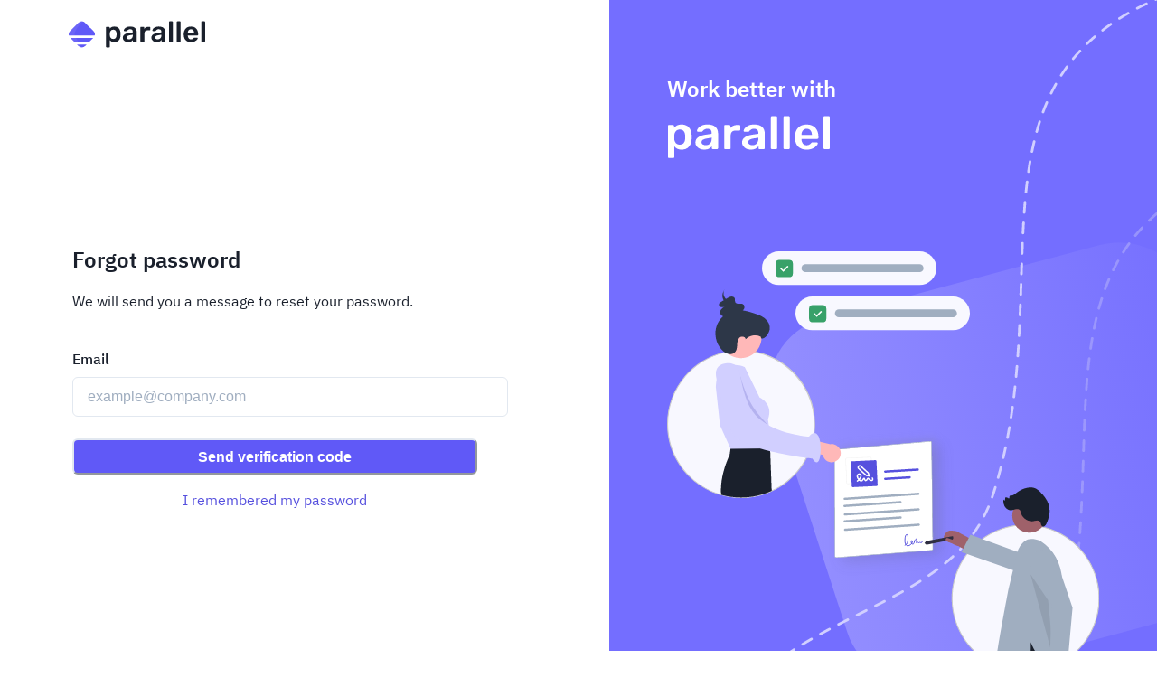

--- FILE ---
content_type: text/html; charset=utf-8
request_url: https://www.onparallel.com/forgot
body_size: 11558
content:
<!DOCTYPE html><html translate="no" lang="en"><head><meta charSet="utf-8"/><link rel="preload" href="https://static.onparallel.com/static/fonts/source-sans-pro-v14-latin-600.woff2" as="font" type="font/woff2" crossorigin="anonymous"/><title>Forgot password | Parallel</title><meta name="viewport" content="width=device-width, initial-scale=1.0"/><meta name="description" content="Parallel helps professionals collect and organize the information from their clients with its email and checklists automation platform and form-like client portal."/><link rel="canonical" href="https://www.onparallel.com/forgot"/><link rel="alternate" hrefLang="en" href="https://www.onparallel.com/forgot"/><link rel="alternate" hrefLang="es" href="https://www.onparallel.com/es/forgot"/><meta property="og:title" content="Forgot password"/><meta property="og:type" content="website"/><meta property="og:url" content="/forgot"/><meta property="og:image" content="https://static.onparallel.com/static/images/parallel_software_bg.png?v=parallel-production-1e89ada"/><meta property="og:description"/><meta property="og:locale" content="en"/><meta property="og:locale:alternate" content="es"/><meta name="next-head-count" content="15"/><link href="https://images.onparallel.com" rel="preconnect"/><link href="https://static.onparallel.com" rel="preconnect"/><link href="https://polyfill-fastly.io/v3/polyfill.min.js?features=matchMedia%2CrequestAnimationFrame%2CIntersectionObserver%2CIntl.ListFormat%2CIntl.ListFormat.~locale.en%2CIntl.NumberFormat%2CIntl.NumberFormat.~locale.en%2CIntl.DateTimeFormat%2CIntl.DateTimeFormat.~locale.en%2CIntl.PluralRules%2CIntl.PluralRules.~locale.en%2CIntl.RelativeTimeFormat%2CIntl.RelativeTimeFormat.~locale.en" rel="preload" as="script" crossorigin="anonymous"/><link href="https://static.onparallel.com/static/lang/compiled/en.js?v=parallel-production-1e89ada" rel="preload" as="script" crossorigin="anonymous"/><link rel="preload" href="https://static.onparallel.com/static/fonts/ibm-plex-sans-v8-latin-regular.woff2" as="font" type="font/woff2" crossorigin="anonymous"/><link rel="preload" href="https://static.onparallel.com/static/fonts/ibm-plex-sans-v8-latin-500.woff2" as="font" type="font/woff2" crossorigin="anonymous"/><link rel="preload" href="https://static.onparallel.com/static/fonts/ibm-plex-sans-v8-latin-600.woff2" as="font" type="font/woff2" crossorigin="anonymous"/><noscript data-n-css=""></noscript><script defer="" crossorigin="anonymous" nomodule="" src="https://static.onparallel.com/_next/static/chunks/polyfills-42372ed130431b0a.js"></script><script src="https://static.onparallel.com/static/js/consent.js" defer="" data-nscript="beforeInteractive" crossorigin="anonymous"></script><script src="https://static.onparallel.com/_next/static/chunks/webpack-2cfae6f8a316a44d.js" defer="" crossorigin="anonymous"></script><script src="https://static.onparallel.com/_next/static/chunks/framework-3e033c52e6da25c3.js" defer="" crossorigin="anonymous"></script><script src="https://static.onparallel.com/_next/static/chunks/main-7bf50bf09085ed6e.js" defer="" crossorigin="anonymous"></script><script src="https://static.onparallel.com/_next/static/chunks/pages/_app-3f6cff6b1aada538.js" defer="" crossorigin="anonymous"></script><script src="https://static.onparallel.com/_next/static/chunks/59-258fc4ed8427f230.js" defer="" crossorigin="anonymous"></script><script src="https://static.onparallel.com/_next/static/chunks/7878-829069926a90d9d8.js" defer="" crossorigin="anonymous"></script><script src="https://static.onparallel.com/_next/static/chunks/3365-c583d39a2e0edabd.js" defer="" crossorigin="anonymous"></script><script src="https://static.onparallel.com/_next/static/chunks/3986-ad7fe3650808886c.js" defer="" crossorigin="anonymous"></script><script src="https://static.onparallel.com/_next/static/chunks/3424-05be8f09cf68c4f2.js" defer="" crossorigin="anonymous"></script><script src="https://static.onparallel.com/_next/static/chunks/3781-c9747ca77afe0fbb.js" defer="" crossorigin="anonymous"></script><script src="https://static.onparallel.com/_next/static/chunks/8348-ca27cad457e08a81.js" defer="" crossorigin="anonymous"></script><script src="https://static.onparallel.com/_next/static/chunks/202-bdd98457043e13a4.js" defer="" crossorigin="anonymous"></script><script src="https://static.onparallel.com/_next/static/chunks/8191-80c0b18dd224eb3e.js" defer="" crossorigin="anonymous"></script><script src="https://static.onparallel.com/_next/static/chunks/1960-f3ce237b7d929dbd.js" defer="" crossorigin="anonymous"></script><script src="https://static.onparallel.com/_next/static/chunks/4306-3ee799460989bcf3.js" defer="" crossorigin="anonymous"></script><script src="https://static.onparallel.com/_next/static/chunks/3695-5f50ddaf28db2791.js" defer="" crossorigin="anonymous"></script><script src="https://static.onparallel.com/_next/static/chunks/3226-fb3d48b0972aa1c2.js" defer="" crossorigin="anonymous"></script><script src="https://static.onparallel.com/_next/static/chunks/8051-30b6af5ed6977f6c.js" defer="" crossorigin="anonymous"></script><script src="https://static.onparallel.com/_next/static/chunks/2735-4d273961c8afa496.js" defer="" crossorigin="anonymous"></script><script src="https://static.onparallel.com/_next/static/chunks/3975-4d5778b6079c931e.js" defer="" crossorigin="anonymous"></script><script src="https://static.onparallel.com/_next/static/chunks/pages/forgot-047990e2faad6249.js" defer="" crossorigin="anonymous"></script><script src="https://static.onparallel.com/_next/static/parallel-production-1e89ada/_buildManifest.js" defer="" crossorigin="anonymous"></script><script src="https://static.onparallel.com/_next/static/parallel-production-1e89ada/_ssgManifest.js" defer="" crossorigin="anonymous"></script></head><body><div id="__next"><style data-emotion="css-global vuvaa6">body,[data-theme]{--chakra-ring-inset:var(--chakra-empty,/*!*/ /*!*/);--chakra-ring-offset-width:0px;--chakra-ring-offset-color:#fff;--chakra-ring-color:rgba(66, 153, 225, 0.6);--chakra-ring-offset-shadow:0 0 #0000;--chakra-ring-shadow:0 0 #0000;--chakra-space-x-reverse:0;--chakra-space-y-reverse:0;--chakra-colors-transparent:transparent;--chakra-colors-current:currentColor;--chakra-colors-black:#000000;--chakra-colors-white:#FFFFFF;--chakra-colors-whiteAlpha-50:rgba(255, 255, 255, 0.04);--chakra-colors-whiteAlpha-100:rgba(255, 255, 255, 0.06);--chakra-colors-whiteAlpha-200:rgba(255, 255, 255, 0.08);--chakra-colors-whiteAlpha-300:rgba(255, 255, 255, 0.16);--chakra-colors-whiteAlpha-400:rgba(255, 255, 255, 0.24);--chakra-colors-whiteAlpha-500:rgba(255, 255, 255, 0.36);--chakra-colors-whiteAlpha-600:rgba(255, 255, 255, 0.48);--chakra-colors-whiteAlpha-700:rgba(255, 255, 255, 0.64);--chakra-colors-whiteAlpha-800:rgba(255, 255, 255, 0.80);--chakra-colors-whiteAlpha-900:rgba(255, 255, 255, 0.92);--chakra-colors-blackAlpha-50:rgba(0, 0, 0, 0.04);--chakra-colors-blackAlpha-100:rgba(0, 0, 0, 0.06);--chakra-colors-blackAlpha-200:rgba(0, 0, 0, 0.08);--chakra-colors-blackAlpha-300:rgba(0, 0, 0, 0.16);--chakra-colors-blackAlpha-400:rgba(0, 0, 0, 0.24);--chakra-colors-blackAlpha-500:rgba(0, 0, 0, 0.36);--chakra-colors-blackAlpha-600:rgba(0, 0, 0, 0.48);--chakra-colors-blackAlpha-700:rgba(0, 0, 0, 0.64);--chakra-colors-blackAlpha-800:rgba(0, 0, 0, 0.80);--chakra-colors-blackAlpha-900:rgba(0, 0, 0, 0.92);--chakra-colors-gray-50:#fafdff;--chakra-colors-gray-75:#f4f7f9;--chakra-colors-gray-100:#EDF2F7;--chakra-colors-gray-200:#E2E8F0;--chakra-colors-gray-300:#CBD5E0;--chakra-colors-gray-400:#A0AEC0;--chakra-colors-gray-500:#718096;--chakra-colors-gray-600:#4A5568;--chakra-colors-gray-700:#2D3748;--chakra-colors-gray-800:#1A202C;--chakra-colors-gray-900:#171923;--chakra-colors-red-50:#FFF5F5;--chakra-colors-red-100:#FED7D7;--chakra-colors-red-200:#FEB2B2;--chakra-colors-red-300:#FC8181;--chakra-colors-red-400:#F56565;--chakra-colors-red-500:#E53E3E;--chakra-colors-red-600:#C53030;--chakra-colors-red-700:#9B2C2C;--chakra-colors-red-800:#822727;--chakra-colors-red-900:#63171B;--chakra-colors-orange-50:#FFFAF0;--chakra-colors-orange-100:#FEEBC8;--chakra-colors-orange-200:#FBD38D;--chakra-colors-orange-300:#F6AD55;--chakra-colors-orange-400:#ED8936;--chakra-colors-orange-500:#DD6B20;--chakra-colors-orange-600:#C05621;--chakra-colors-orange-700:#9C4221;--chakra-colors-orange-800:#7B341E;--chakra-colors-orange-900:#652B19;--chakra-colors-yellow-50:#FFFFF0;--chakra-colors-yellow-100:#FEFCBF;--chakra-colors-yellow-200:#FAF089;--chakra-colors-yellow-300:#F6E05E;--chakra-colors-yellow-400:#ECC94B;--chakra-colors-yellow-500:#D69E2E;--chakra-colors-yellow-600:#B7791F;--chakra-colors-yellow-700:#975A16;--chakra-colors-yellow-800:#744210;--chakra-colors-yellow-900:#5F370E;--chakra-colors-green-50:#F0FFF4;--chakra-colors-green-100:#C6F6D5;--chakra-colors-green-200:#9AE6B4;--chakra-colors-green-300:#68D391;--chakra-colors-green-400:#48BB78;--chakra-colors-green-500:#38A169;--chakra-colors-green-600:#2F855A;--chakra-colors-green-700:#276749;--chakra-colors-green-800:#22543D;--chakra-colors-green-900:#1C4532;--chakra-colors-teal-50:#E6FFFA;--chakra-colors-teal-100:#B2F5EA;--chakra-colors-teal-200:#81E6D9;--chakra-colors-teal-300:#4FD1C5;--chakra-colors-teal-400:#38B2AC;--chakra-colors-teal-500:#319795;--chakra-colors-teal-600:#2C7A7B;--chakra-colors-teal-700:#285E61;--chakra-colors-teal-800:#234E52;--chakra-colors-teal-900:#1D4044;--chakra-colors-blue-50:#ebf8ff;--chakra-colors-blue-100:#bee3f8;--chakra-colors-blue-200:#90cdf4;--chakra-colors-blue-300:#63b3ed;--chakra-colors-blue-400:#4299e1;--chakra-colors-blue-500:#3182ce;--chakra-colors-blue-600:#2b6cb0;--chakra-colors-blue-700:#2c5282;--chakra-colors-blue-800:#2a4365;--chakra-colors-blue-900:#1A365D;--chakra-colors-cyan-50:#EDFDFD;--chakra-colors-cyan-100:#C4F1F9;--chakra-colors-cyan-200:#9DECF9;--chakra-colors-cyan-300:#76E4F7;--chakra-colors-cyan-400:#0BC5EA;--chakra-colors-cyan-500:#00B5D8;--chakra-colors-cyan-600:#00A3C4;--chakra-colors-cyan-700:#0987A0;--chakra-colors-cyan-800:#086F83;--chakra-colors-cyan-900:#065666;--chakra-colors-purple-50:#f8f8ff;--chakra-colors-purple-75:#ECECFE;--chakra-colors-purple-100:#dddbff;--chakra-colors-purple-200:#b0acfb;--chakra-colors-purple-300:#938eff;--chakra-colors-purple-400:#746eff;--chakra-colors-purple-500:#6059f7;--chakra-colors-purple-600:#5650de;--chakra-colors-purple-700:#433ead;--chakra-colors-purple-800:#332f80;--chakra-colors-purple-900:#282666;--chakra-colors-pink-50:#FFF5F7;--chakra-colors-pink-100:#FED7E2;--chakra-colors-pink-200:#FBB6CE;--chakra-colors-pink-300:#F687B3;--chakra-colors-pink-400:#ED64A6;--chakra-colors-pink-500:#D53F8C;--chakra-colors-pink-600:#B83280;--chakra-colors-pink-700:#97266D;--chakra-colors-pink-800:#702459;--chakra-colors-pink-900:#521B41;--chakra-colors-tags-gray:#E2E8F0;--chakra-colors-tags-brown:#F5EFE8;--chakra-colors-tags-yellow:#FEEBC8;--chakra-colors-tags-red:#FED7D7;--chakra-colors-tags-purple:#DDDCF8;--chakra-colors-tags-blue:#CEEDFF;--chakra-colors-tags-green:#D5E7DE;--chakra-colors-primary-50:#f8f8ff;--chakra-colors-primary-100:#dddbff;--chakra-colors-primary-200:#b0acfb;--chakra-colors-primary-300:#938eff;--chakra-colors-primary-400:#746eff;--chakra-colors-primary-500:#6059f7;--chakra-colors-primary-600:#5650de;--chakra-colors-primary-700:#433ead;--chakra-colors-primary-800:#332f80;--chakra-colors-primary-900:#282666;--chakra-borders-none:0;--chakra-borders-1px:1px solid;--chakra-borders-2px:2px solid;--chakra-borders-4px:4px solid;--chakra-borders-8px:8px solid;--chakra-fonts-heading:'IBM Plex Sans',sans-serif;--chakra-fonts-body:'IBM Plex Sans',sans-serif;--chakra-fonts-mono:SFMono-Regular,Menlo,Monaco,Consolas,"Liberation Mono","Courier New",monospace;--chakra-fonts-hero:'Source Sans Pro',sans-serif;--chakra-fontSizes-3xs:0.45rem;--chakra-fontSizes-2xs:0.6rem;--chakra-fontSizes-xs:0.75rem;--chakra-fontSizes-sm:0.875rem;--chakra-fontSizes-md:1rem;--chakra-fontSizes-lg:1.125rem;--chakra-fontSizes-xl:1.25rem;--chakra-fontSizes-2xl:1.5rem;--chakra-fontSizes-3xl:1.875rem;--chakra-fontSizes-4xl:2.25rem;--chakra-fontSizes-5xl:3rem;--chakra-fontSizes-6xl:3.75rem;--chakra-fontSizes-7xl:4.5rem;--chakra-fontSizes-8xl:6rem;--chakra-fontSizes-9xl:8rem;--chakra-fontWeights-hairline:100;--chakra-fontWeights-thin:200;--chakra-fontWeights-light:300;--chakra-fontWeights-normal:400;--chakra-fontWeights-medium:500;--chakra-fontWeights-semibold:600;--chakra-fontWeights-bold:700;--chakra-fontWeights-extrabold:800;--chakra-fontWeights-black:900;--chakra-letterSpacings-tighter:-0.05em;--chakra-letterSpacings-tight:-0.025em;--chakra-letterSpacings-normal:0;--chakra-letterSpacings-wide:0.025em;--chakra-letterSpacings-wider:0.05em;--chakra-letterSpacings-widest:0.1em;--chakra-lineHeights-3:.75rem;--chakra-lineHeights-4:1rem;--chakra-lineHeights-5:1.25rem;--chakra-lineHeights-6:1.5rem;--chakra-lineHeights-7:1.75rem;--chakra-lineHeights-8:2rem;--chakra-lineHeights-9:2.25rem;--chakra-lineHeights-10:2.5rem;--chakra-lineHeights-normal:normal;--chakra-lineHeights-none:1;--chakra-lineHeights-shorter:1.25;--chakra-lineHeights-short:1.375;--chakra-lineHeights-base:1.5;--chakra-lineHeights-tall:1.625;--chakra-lineHeights-taller:2;--chakra-radii-none:0;--chakra-radii-sm:0.125rem;--chakra-radii-base:0.25rem;--chakra-radii-md:0.375rem;--chakra-radii-lg:0.5rem;--chakra-radii-xl:0.75rem;--chakra-radii-2xl:1rem;--chakra-radii-3xl:1.5rem;--chakra-radii-full:9999px;--chakra-space-1:0.25rem;--chakra-space-2:0.5rem;--chakra-space-3:0.75rem;--chakra-space-4:1rem;--chakra-space-5:1.25rem;--chakra-space-6:1.5rem;--chakra-space-7:1.75rem;--chakra-space-8:2rem;--chakra-space-9:2.25rem;--chakra-space-10:2.5rem;--chakra-space-12:3rem;--chakra-space-14:3.5rem;--chakra-space-16:4rem;--chakra-space-20:5rem;--chakra-space-24:6rem;--chakra-space-28:7rem;--chakra-space-32:8rem;--chakra-space-36:9rem;--chakra-space-40:10rem;--chakra-space-44:11rem;--chakra-space-48:12rem;--chakra-space-52:13rem;--chakra-space-56:14rem;--chakra-space-60:15rem;--chakra-space-64:16rem;--chakra-space-72:18rem;--chakra-space-80:20rem;--chakra-space-96:24rem;--chakra-space-px:1px;--chakra-space-0-5:0.125rem;--chakra-space-1-5:0.375rem;--chakra-space-2-5:0.625rem;--chakra-space-3-5:0.875rem;--chakra-shadows-xs:0 0 0 1px rgba(0, 0, 0, 0.05);--chakra-shadows-sm:0 1px 2px 0 rgba(0, 0, 0, 0.05);--chakra-shadows-base:0 1px 3px 0 rgba(0, 0, 0, 0.1),0 1px 2px 0 rgba(0, 0, 0, 0.06);--chakra-shadows-md:0 4px 6px -1px rgba(0, 0, 0, 0.1),0 2px 4px -1px rgba(0, 0, 0, 0.06);--chakra-shadows-lg:0 10px 15px -3px rgba(0, 0, 0, 0.1),0 4px 6px -2px rgba(0, 0, 0, 0.05);--chakra-shadows-xl:0 20px 25px -5px rgba(0, 0, 0, 0.1),0 10px 10px -5px rgba(0, 0, 0, 0.04);--chakra-shadows-2xl:0 25px 50px -12px rgba(0, 0, 0, 0.25);--chakra-shadows-outline:0 0 0 3px rgba(66, 153, 225, 0.6);--chakra-shadows-inner:inset 0 2px 4px 0 rgba(0,0,0,0.06);--chakra-shadows-none:none;--chakra-shadows-dark-lg:rgba(0, 0, 0, 0.1) 0px 0px 0px 1px,rgba(0, 0, 0, 0.2) 0px 5px 10px,rgba(0, 0, 0, 0.4) 0px 15px 40px;--chakra-shadows-inline:inset 0 0 0 3px rgba(66, 153, 225, 0.6);--chakra-shadows-short:0 2px 3px rgba(203, 213, 224, 0.18),0 5px 10px rgba(203, 213, 224, 0.16),0 8px 16px rgba(112, 144, 176, 0.08);--chakra-shadows-long:0 3px 6px rgba(203, 213, 224, 0.3),0 8px 14px rgba(203, 213, 224, 0.22),0 11px 22px rgba(112, 144, 176, 0.12);--chakra-shadows-error:0 0 0 1px #E53E3E;--chakra-sizes-1:0.25rem;--chakra-sizes-2:0.5rem;--chakra-sizes-3:0.75rem;--chakra-sizes-4:1rem;--chakra-sizes-5:1.25rem;--chakra-sizes-6:1.5rem;--chakra-sizes-7:1.75rem;--chakra-sizes-8:2rem;--chakra-sizes-9:2.25rem;--chakra-sizes-10:2.5rem;--chakra-sizes-12:3rem;--chakra-sizes-14:3.5rem;--chakra-sizes-16:4rem;--chakra-sizes-20:5rem;--chakra-sizes-24:6rem;--chakra-sizes-28:7rem;--chakra-sizes-32:8rem;--chakra-sizes-36:9rem;--chakra-sizes-40:10rem;--chakra-sizes-44:11rem;--chakra-sizes-48:12rem;--chakra-sizes-52:13rem;--chakra-sizes-56:14rem;--chakra-sizes-60:15rem;--chakra-sizes-64:16rem;--chakra-sizes-72:18rem;--chakra-sizes-80:20rem;--chakra-sizes-96:24rem;--chakra-sizes-px:1px;--chakra-sizes-0-5:0.125rem;--chakra-sizes-1-5:0.375rem;--chakra-sizes-2-5:0.625rem;--chakra-sizes-3-5:0.875rem;--chakra-sizes-max:max-content;--chakra-sizes-min:min-content;--chakra-sizes-full:100%;--chakra-sizes-3xs:14rem;--chakra-sizes-2xs:16rem;--chakra-sizes-xs:20rem;--chakra-sizes-sm:24rem;--chakra-sizes-md:28rem;--chakra-sizes-lg:32rem;--chakra-sizes-xl:36rem;--chakra-sizes-2xl:42rem;--chakra-sizes-3xl:48rem;--chakra-sizes-4xl:56rem;--chakra-sizes-5xl:64rem;--chakra-sizes-6xl:72rem;--chakra-sizes-7xl:80rem;--chakra-sizes-8xl:90rem;--chakra-sizes-prose:60ch;--chakra-sizes-container-sm:640px;--chakra-sizes-container-md:768px;--chakra-sizes-container-lg:1024px;--chakra-sizes-container-xl:1280px;--chakra-sizes-container-xs:480px;--chakra-sizes-container-2xs:420px;--chakra-sizes-container-3xs:360px;--chakra-sizes-container-4xs:300px;--chakra-sizes-container-5xs:240px;--chakra-zIndices-hide:-1;--chakra-zIndices-auto:auto;--chakra-zIndices-base:0;--chakra-zIndices-docked:10;--chakra-zIndices-dropdown:1000;--chakra-zIndices-sticky:1100;--chakra-zIndices-banner:1200;--chakra-zIndices-overlay:1300;--chakra-zIndices-modal:1400;--chakra-zIndices-popover:1500;--chakra-zIndices-skipLink:1600;--chakra-zIndices-toast:1700;--chakra-zIndices-tooltip:1800;--chakra-transition-property-common:background-color,border-color,color,fill,stroke,opacity,box-shadow,transform;--chakra-transition-property-colors:background-color,border-color,color,fill,stroke;--chakra-transition-property-dimensions:width,height;--chakra-transition-property-position:left,right,top,bottom;--chakra-transition-property-background:background-color,background-image,background-position;--chakra-transition-easing-ease-in:cubic-bezier(0.4, 0, 1, 1);--chakra-transition-easing-ease-out:cubic-bezier(0, 0, 0.2, 1);--chakra-transition-easing-ease-in-out:cubic-bezier(0.4, 0, 0.2, 1);--chakra-transition-duration-ultra-fast:50ms;--chakra-transition-duration-faster:100ms;--chakra-transition-duration-fast:150ms;--chakra-transition-duration-normal:200ms;--chakra-transition-duration-slow:300ms;--chakra-transition-duration-slower:400ms;--chakra-transition-duration-ultra-slow:500ms;--chakra-blur-none:0;--chakra-blur-sm:4px;--chakra-blur-base:8px;--chakra-blur-md:12px;--chakra-blur-lg:16px;--chakra-blur-xl:24px;--chakra-blur-2xl:40px;--chakra-blur-3xl:64px;--chakra-breakpoints-base:0em;--chakra-breakpoints-sm:30em;--chakra-breakpoints-md:48em;--chakra-breakpoints-lg:62em;--chakra-breakpoints-xl:80em;--chakra-breakpoints-2xl:96em;}.chakra-ui-light body:not([data-theme]),.chakra-ui-light [data-theme]:not([data-theme]),[data-theme=light] body:not([data-theme]),[data-theme=light] [data-theme]:not([data-theme]),body[data-theme=light],[data-theme][data-theme=light]{--chakra-colors-chakra-body-text:var(--chakra-colors-gray-800);--chakra-colors-chakra-body-bg:var(--chakra-colors-white);--chakra-colors-chakra-border-color:var(--chakra-colors-gray-200);--chakra-colors-chakra-inverse-text:var(--chakra-colors-white);--chakra-colors-chakra-subtle-bg:var(--chakra-colors-gray-100);--chakra-colors-chakra-subtle-text:var(--chakra-colors-gray-600);--chakra-colors-chakra-placeholder-color:var(--chakra-colors-gray-500);}.chakra-ui-dark body:not([data-theme]),.chakra-ui-dark [data-theme]:not([data-theme]),[data-theme=dark] body:not([data-theme]),[data-theme=dark] [data-theme]:not([data-theme]),body[data-theme=dark],[data-theme][data-theme=dark]{--chakra-colors-chakra-body-text:var(--chakra-colors-whiteAlpha-900);--chakra-colors-chakra-body-bg:var(--chakra-colors-gray-800);--chakra-colors-chakra-border-color:var(--chakra-colors-whiteAlpha-300);--chakra-colors-chakra-inverse-text:var(--chakra-colors-gray-800);--chakra-colors-chakra-subtle-bg:var(--chakra-colors-gray-700);--chakra-colors-chakra-subtle-text:var(--chakra-colors-gray-400);--chakra-colors-chakra-placeholder-color:var(--chakra-colors-whiteAlpha-400);}</style><style data-emotion="css-global fubdgu">html{line-height:1.5;-webkit-text-size-adjust:100%;font-family:system-ui,sans-serif;-webkit-font-smoothing:antialiased;text-rendering:optimizeLegibility;-moz-osx-font-smoothing:grayscale;touch-action:manipulation;}body{position:relative;min-height:100%;margin:0;font-feature-settings:"kern";}:where(*, *::before, *::after){border-width:0;border-style:solid;box-sizing:border-box;word-wrap:break-word;}main{display:block;}hr{border-top-width:1px;box-sizing:content-box;height:0;overflow:visible;}:where(pre, code, kbd,samp){font-family:SFMono-Regular,Menlo,Monaco,Consolas,monospace;font-size:1em;}a{background-color:transparent;color:inherit;-webkit-text-decoration:inherit;text-decoration:inherit;}abbr[title]{border-bottom:none;-webkit-text-decoration:underline;text-decoration:underline;-webkit-text-decoration:underline dotted;-webkit-text-decoration:underline dotted;text-decoration:underline dotted;}:where(b, strong){font-weight:bold;}small{font-size:80%;}:where(sub,sup){font-size:75%;line-height:0;position:relative;vertical-align:baseline;}sub{bottom:-0.25em;}sup{top:-0.5em;}img{border-style:none;}:where(button, input, optgroup, select, textarea){font-family:inherit;font-size:100%;line-height:1.15;margin:0;}:where(button, input){overflow:visible;}:where(button, select){text-transform:none;}:where(
          button::-moz-focus-inner,
          [type="button"]::-moz-focus-inner,
          [type="reset"]::-moz-focus-inner,
          [type="submit"]::-moz-focus-inner
        ){border-style:none;padding:0;}fieldset{padding:0.35em 0.75em 0.625em;}legend{box-sizing:border-box;color:inherit;display:table;max-width:100%;padding:0;white-space:normal;}progress{vertical-align:baseline;}textarea{overflow:auto;}:where([type="checkbox"], [type="radio"]){box-sizing:border-box;padding:0;}input[type="number"]::-webkit-inner-spin-button,input[type="number"]::-webkit-outer-spin-button{-webkit-appearance:none!important;}input[type="number"]{-moz-appearance:textfield;}input[type="search"]{-webkit-appearance:textfield;outline-offset:-2px;}input[type="search"]::-webkit-search-decoration{-webkit-appearance:none!important;}::-webkit-file-upload-button{-webkit-appearance:button;font:inherit;}details{display:block;}summary{display:-webkit-box;display:-webkit-list-item;display:-ms-list-itembox;display:list-item;}template{display:none;}[hidden]{display:none!important;}:where(
          blockquote,
          dl,
          dd,
          h1,
          h2,
          h3,
          h4,
          h5,
          h6,
          hr,
          figure,
          p,
          pre
        ){margin:0;}button{background:transparent;padding:0;}fieldset{margin:0;padding:0;}:where(ol, ul){margin:0;padding:0;}textarea{resize:vertical;}:where(button, [role="button"]){cursor:pointer;}button::-moz-focus-inner{border:0!important;}table{border-collapse:collapse;}:where(h1, h2, h3, h4, h5, h6){font-size:inherit;font-weight:inherit;}:where(button, input, optgroup, select, textarea){padding:0;line-height:inherit;color:inherit;}:where(img, svg, video, canvas, audio, iframe, embed, object){display:block;}:where(img, video){max-width:100%;height:auto;}[data-js-focus-visible] :focus:not([data-focus-visible-added]):not(
          [data-focus-visible-disabled]
        ){outline:none;box-shadow:none;}select::-ms-expand{display:none;}:root,:host{--chakra-vh:100vh;}@supports (height: -webkit-fill-available){:root,:host{--chakra-vh:-webkit-fill-available;}}@supports (height: -moz-fill-available){:root,:host{--chakra-vh:-moz-fill-available;}}@supports (height: 100dvh){:root,:host{--chakra-vh:100dvh;}}</style><style data-emotion="css-global 8omovw">body{font-family:var(--chakra-fonts-body);color:var(--chakra-colors-gray-800);background:var(--chakra-colors-white);transition-property:background-color;transition-duration:var(--chakra-transition-duration-normal);line-height:var(--chakra-lineHeights-base);-webkit-transition:background-color 0.2s;transition:background-color 0.2s;}*::-webkit-input-placeholder{color:var(--chakra-colors-gray-400);opacity:1;}*::-moz-placeholder{color:var(--chakra-colors-gray-400);opacity:1;}*:-ms-input-placeholder{color:var(--chakra-colors-gray-400);opacity:1;}*::placeholder{color:var(--chakra-colors-gray-400);opacity:1;}*,*::before,::after{border-color:var(--chakra-colors-gray-200);word-wrap:break-word;}@media print{.no-print,.no-print *{display:none!important;}html,body,#__next,main,div{height:auto!important;width:auto!important;overflow:visible!important;font-size:12px!important;}[data-section='dashboards']{display:none!important;}.dashboard-grid{display:block!important;-webkit-column-count:2;column-count:2;-webkit-column-gap:20px;column-gap:20px;-webkit-column-fill:balance;column-fill:balance;}[data-testid='dashboard-module-card']{break-inside:avoid;margin-bottom:16px!important;border:1px solid #E2E8F0!important;border-radius:8px!important;padding:14px!important;display:block!important;box-shadow:var(--chakra-shadows-none)!important;}[data-testid='dashboard-module-card'] *[style*='position: absolute'],[data-testid='dashboard-module-card'] *[style*='position:absolute'],*[data-popper-placement],*[role='tooltip']{display:none!important;}.dashboard-number-module{font-size:24px!important;font-weight:700!important;}[data-testid='dashboard-module-card'] canvas{max-width:200px!important;max-height:200px!important;}}</style><style data-emotion="css-global 1s73frg">@font-face{font-family:'IBM Plex Sans';font-style:normal;font-weight:300;font-display:swap;src:url('https://static.onparallel.com/static/fonts/ibm-plex-sans-v8-latin-300.woff2') format('woff2');}@font-face{font-family:'IBM Plex Sans';font-style:normal;font-weight:400;font-display:swap;src:url('https://static.onparallel.com/static/fonts/ibm-plex-sans-v8-latin-regular.woff2') format('woff2');}@font-face{font-family:'IBM Plex Sans';font-style:normal;font-weight:500;font-display:swap;src:url('https://static.onparallel.com/static/fonts/ibm-plex-sans-v8-latin-500.woff2') format('woff2');}@font-face{font-family:'IBM Plex Sans';font-style:normal;font-weight:600;font-display:swap;src:url('https://static.onparallel.com/static/fonts/ibm-plex-sans-v8-latin-600.woff2') format('woff2');}@font-face{font-family:'Source Sans Pro';font-style:normal;font-weight:600;src:url('https://static.onparallel.com/static/fonts/source-sans-pro-v14-latin-600.woff2') format('woff2');}</style><style data-emotion="css zf0iqh">.css-zf0iqh{display:-webkit-box;display:-webkit-flex;display:-ms-flexbox;display:flex;-webkit-flex-direction:column;-ms-flex-direction:column;flex-direction:column;min-height:100vh;}</style><div class="css-zf0iqh"><style data-emotion="css b95f0i">.css-b95f0i{display:-webkit-box;display:-webkit-flex;display:-ms-flexbox;display:flex;-webkit-flex-direction:column;-ms-flex-direction:column;flex-direction:column;-webkit-flex:1;-ms-flex:1;flex:1;}</style><main class="css-b95f0i"><style data-emotion="css ogmp5q">.css-ogmp5q{display:-webkit-box;display:-webkit-flex;display:-ms-flexbox;display:flex;min-height:100vh;}</style><div class="css-ogmp5q"><style data-emotion="css gdbq0m">.css-gdbq0m{display:-webkit-box;display:-webkit-flex;display:-ms-flexbox;display:flex;-webkit-flex-direction:column;-ms-flex-direction:column;flex-direction:column;-webkit-padding-start:var(--chakra-space-6);padding-inline-start:var(--chakra-space-6);-webkit-padding-end:var(--chakra-space-6);padding-inline-end:var(--chakra-space-6);-webkit-flex:1;-ms-flex:1;flex:1;}@media screen and (min-width: 48em){.css-gdbq0m{-webkit-padding-start:var(--chakra-space-20);padding-inline-start:var(--chakra-space-20);-webkit-padding-end:var(--chakra-space-20);padding-inline-end:var(--chakra-space-20);}}</style><div class="css-gdbq0m"><style data-emotion="css p00q6o">.css-p00q6o{padding-top:var(--chakra-space-5);-webkit-margin-start:calc(var(--chakra-space-1) * -1);margin-inline-start:calc(var(--chakra-space-1) * -1);}</style><div class="css-p00q6o"><a href="/" class="css-0"><style data-emotion="css 5bgha9">.css-5bgha9{color:#6059f7;width:152px;fill:none;}</style><svg viewBox="0 0 126 30" aria-hidden="true" focusable="false" class="css-5bgha9"><path d="M9.057 25.78a4.184 4.184 0 0 0 5.921 0l1.324-1.323h-8.57l1.325 1.324zM5.26 22.019h13.48l3.623-3.623H1.672L5.26 22.02zm17.521-9.963l-7.837-7.837a4.184 4.184 0 0 0-5.922 0l-7.803 7.837a4.202 4.202 0 0 0-1.114 3.901h23.79c.314-1.358-.034-2.856-1.114-3.901z" fill="currentColor"></path><path d="m 34.82561,26.985824 a 0.61623989,0.61623989 0 0 1 -0.453019,-0.186537 c -0.124914,-0.106593 -0.186538,-0.258155 -0.186538,-0.45302 V 8.7051509 c 0,-0.1956978 0.06246,-0.3464267 0.186538,-0.4530196 A 0.61623989,0.61623989 0 0 1 34.82561,8.0655939 h 2.131857 a 0.64955016,0.64955016 0 0 1 0.479668,0.1865374 c 0.124913,0.1249135 0.186537,0.2748097 0.186537,0.4530196 V 9.771079 c 0.941015,-1.3149223 2.354204,-1.9719673 4.237066,-1.9719673 1.79459,0 3.171137,0.5687728 4.130473,1.7054859 0.959335,1.1192244 1.473979,2.6290124 1.545596,4.5301964 0.01748,0.213185 0.02664,0.532963 0.02664,0.959335 0,0.426372 -0.0084,0.746149 -0.02664,0.959335 -0.0533,1.865375 -0.568773,3.375163 -1.545596,4.530196 -0.959336,1.136713 -2.335883,1.705486 -4.130473,1.705486 -1.77627,0 -3.135329,-0.630397 -4.077177,-1.892024 v 6.049145 c 0,0.195697 -0.06246,0.346427 -0.186537,0.45302 -0.106593,0.124913 -0.258154,0.186537 -0.45302,0.186537 z m 6.022496,-7.674685 c 1.901184,0 2.913815,-1.172521 3.037896,-3.517563 a 8.7439444,8.7439444 0 0 0 0.02665,-0.799447 c 0,-0.355587 -0.0084,-0.62207 -0.02665,-0.799447 -0.124913,-2.345042 -1.136712,-3.517563 -3.037896,-3.517563 -1.012632,0 -1.767942,0.328938 -2.265098,0.985984 -0.497156,0.657877 -0.763637,1.457323 -0.799447,2.398339 -0.01749,0.213185 -0.02665,0.550451 -0.02665,1.012632 0,0.462179 0.0084,0.807774 0.02665,1.03928 0.03581,0.888551 0.310619,1.643028 0.826095,2.265098 0.515476,0.622069 1.261626,0.932687 2.23845,0.932687 z m 13.703843,2.878007 c -0.90604,0 -1.740462,-0.177377 -2.504932,-0.532965 -0.74615,-0.373075 -1.340739,-0.87023 -1.78543,-1.492299 A 3.5508742,3.5508742 0 0 1 49.62203,18.111969 c 0,-1.207497 0.488827,-2.185153 1.465651,-2.931303 0.977656,-0.746149 2.318395,-1.252466 4.02388,-1.518947 l 3.650805,-0.532965 v -0.559613 c 0,-0.763638 -0.194865,-1.340737 -0.586261,-1.732134 -0.390563,-0.391395 -1.012632,-0.58626 -1.865374,-0.58626 -0.586261,0 -1.056769,0.106593 -1.412355,0.319779 a 4.5451856,4.5451856 0 0 0 -0.879392,0.666205 l -0.426371,0.426372 c -0.07079,0.213185 -0.204025,0.319778 -0.399723,0.319778 h -2.078561 a 0.63622605,0.63622605 0 0 1 -0.426371,-0.15989 0.57626758,0.57626758 0 0 1 -0.15989,-0.426371 c 0.01832,-0.443859 0.231507,-0.941014 0.639558,-1.4922994 0.426371,-0.568773 1.075088,-1.0576011 1.945319,-1.4656518 0.871064,-0.4263714 1.945319,-0.6395571 3.224434,-0.6395571 2.096881,0 3.624156,0.4705075 4.583492,1.4123552 0.959336,0.9410151 1.439004,2.1759931 1.439004,3.7041011 v 8.367538 a 0.61623989,0.61623989 0 0 1 -0.186537,0.453021 c -0.106594,0.124913 -0.257323,0.186537 -0.453021,0.186537 h -2.211801 a 0.61623989,0.61623989 0 0 1 -0.453019,-0.186537 0.61623989,0.61623989 0 0 1 -0.186538,-0.453021 v -1.03928 c -0.390563,0.568773 -0.941015,1.03928 -1.652189,1.412355 -0.710341,0.355588 -1.598893,0.532965 -2.664821,0.532965 z m 0.906038,-2.558228 c 0.977658,0 1.777104,-0.319779 2.39834,-0.959336 0.622069,-0.639557 0.932687,-1.563084 0.932687,-2.771414 v -0.532965 l -2.664821,0.426373 c -2.042752,0.319778 -3.064544,1.003471 -3.064544,2.051911 0,0.568773 0.231507,1.012632 0.692854,1.332411 0.479667,0.30229 1.04844,0.45302 1.705484,0.45302 z m 10.959911,2.291746 A 0.61623989,0.61623989 0 0 1 65.964878,21.736127 0.61623989,0.61623989 0 0 1 65.77834,21.283106 V 8.7317991 a 0.64955016,0.64955016 0 0 1 0.186538,-0.4796678 0.61623989,0.61623989 0 0 1 0.45302,-0.1865374 h 2.185153 a 0.64955016,0.64955016 0 0 1 0.479668,0.1865374 0.64955016,0.64955016 0 0 1 0.186537,0.4796678 v 1.0925771 c 0.888552,-1.1725218 2.167665,-1.7587823 3.83651,-1.7587823 h 1.119225 c 0.195698,0 0.346427,0.062456 0.453019,0.1865374 0.124914,0.1065929 0.186538,0.2581545 0.186538,0.4530196 V 10.65047 a 0.61623989,0.61623989 0 0 1 -0.186538,0.45302 c -0.106592,0.124914 -0.258154,0.186538 -0.453019,0.186538 h -2.105209 c -0.835255,0 -1.492299,0.239833 -1.971968,0.719501 -0.479667,0.479668 -0.719501,1.136713 -0.719501,1.971967 v 7.30161 a 0.61623989,0.61623989 0 0 1 -0.186537,0.453021 0.61623989,0.61623989 0 0 1 -0.453021,0.186537 h -2.37169 z m 14.340069,0.266482 c -0.90604,0 -1.740462,-0.177377 -2.504932,-0.532965 -0.74615,-0.373075 -1.340739,-0.87023 -1.78543,-1.492299 a 3.5508742,3.5508742 0 0 1 -0.639557,-2.051913 c 0,-1.207497 0.488827,-2.185153 1.465651,-2.931303 0.976824,-0.746149 2.318395,-1.252466 4.02388,-1.518947 l 3.650805,-0.532965 v -0.559613 c 0,-0.763638 -0.195698,-1.340737 -0.586261,-1.732134 -0.390563,-0.391395 -1.012632,-0.58626 -1.865374,-0.58626 -0.586261,0 -1.057601,0.106593 -1.412356,0.319779 a 4.5501821,4.5501821 0 0 0 -0.879391,0.666205 l -0.426371,0.426372 c -0.07078,0.213185 -0.204025,0.319778 -0.399723,0.319778 h -2.078561 a 0.63705881,0.63705881 0 0 1 -0.426371,-0.15989 0.57626758,0.57626758 0 0 1 -0.15989,-0.426371 c 0.01748,-0.443859 0.230674,-0.941014 0.639558,-1.4922994 0.426371,-0.568773 1.074256,-1.0576011 1.945319,-1.4656518 0.870231,-0.4263714 1.945319,-0.6395571 3.224434,-0.6395571 2.096048,0 3.624156,0.4705075 4.583492,1.4123552 0.959337,0.9410151 1.439003,2.1759931 1.439003,3.7041011 v 8.367538 a 0.61790541,0.61790541 0 0 1 -0.186541,0.453021 c -0.106593,0.124913 -0.257321,0.186537 -0.453014,0.186537 h -2.211803 a 0.61623989,0.61623989 0 0 1 -0.453019,-0.186537 0.61790541,0.61790541 0 0 1 -0.186538,-0.453021 v -1.03928 c -0.390563,0.568773 -0.941848,1.03928 -1.65219,1.412355 -0.71034,0.355588 -1.598892,0.532965 -2.66482,0.532965 z m 0.906038,-2.558228 c 0.976824,0 1.77627,-0.319779 2.39834,-0.959336 0.622069,-0.639557 0.932687,-1.563084 0.932687,-2.771414 v -0.532965 l -2.664821,0.426373 c -2.042752,0.319778 -3.064544,1.003471 -3.064544,2.051911 0,0.568773 0.230673,1.012632 0.692854,1.332411 0.479667,0.30229 1.04844,0.45302 1.705484,0.45302 z m 10.986558,2.291746 a 0.61540713,0.61540713 0 0 1 -0.45302,-0.186537 0.61457438,0.61457438 0 0 1 -0.18654,-0.453021 V 3.6419907 c 0,-0.1956978 0.06162,-0.3464268 0.18654,-0.4530196 a 0.61540713,0.61540713 0 0 1 0.45302,-0.1865375 h 2.23845 c 0.19486,0 0.34643,0.062457 0.45302,0.1865375 0.12408,0.1065928 0.18653,0.2581546 0.18653,0.4530196 V 21.283106 a 0.61790541,0.61790541 0 0 1 -0.18653,0.453021 c -0.10659,0.124913 -0.25816,0.186537 -0.45302,0.186537 z m 7.07843,0 a 0.61540713,0.61540713 0 0 1 -0.45302,-0.186537 0.61457438,0.61457438 0 0 1 -0.18653,-0.453021 V 3.6419907 c 0,-0.1956978 0.0616,-0.3464268 0.18653,-0.4530196 a 0.61540713,0.61540713 0 0 1 0.45302,-0.1865375 h 2.238447 c 0.19487,0 0.34643,0.062457 0.45302,0.1865375 0.12408,0.1065928 0.18654,0.2581546 0.18654,0.4530196 V 21.283106 a 0.61790541,0.61790541 0 0 1 -0.18654,0.453021 c -0.10659,0.124913 -0.25815,0.186537 -0.45302,0.186537 z m 12.408077,0.266482 c -1.9903,0 -3.57087,-0.568773 -4.74338,-1.705486 -1.15504,-1.136712 -1.76795,-2.753926 -1.83873,-4.849974 l -0.0267,-0.666206 c 0,-2.220961 0.5771,-3.970583 1.73213,-5.2496973 1.17252,-1.2791139 2.7889,-1.918671 4.84998,-1.918671 2.11353,0 3.73908,0.6395571 4.87662,1.918671 1.1542,1.2791143 1.73213,2.9846003 1.73213,5.1164573 v 0.559612 a 0.61790541,0.61790541 0 0 1 -0.18653,0.45302 0.65121567,0.65121567 0 0 1 -0.47967,0.186537 h -8.84721 v 0.213186 c 0.0349,0.995144 0.30146,1.821238 0.79945,2.478283 0.51465,0.639558 1.21666,0.959336 2.10521,0.959336 1.01263,0 1.83873,-0.408051 2.47828,-1.225818 0.15989,-0.195697 0.28397,-0.310618 0.37308,-0.346427 0.0883,-0.0533 0.23983,-0.07995 0.45301,-0.07995 h 2.34505 c 0.15989,0 0.29313,0.04414 0.39973,0.133241 a 0.43303344,0.43303344 0 0 1 0.18653,0.373075 c 0,0.426372 -0.25815,0.932688 -0.77279,1.518949 -0.498,0.568773 -1.2175,1.065928 -2.15852,1.492299 -0.94184,0.426371 -2.03442,0.639557 -3.27772,0.639557 z m 2.90465,-8.420835 v -0.0533 c 0,-1.04844 -0.26648,-1.882863 -0.79945,-2.504932 -0.51548,-0.639557 -1.22581,-0.959336 -2.13185,-0.959336 -0.90604,0 -1.61722,0.319779 -2.13186,0.959336 -0.51548,0.622069 -0.7728,1.457324 -0.7728,2.504932 v 0.0533 z m 7.1717,8.154353 a 0.61540713,0.61540713 0 0 1 -0.45302,-0.186537 0.61457438,0.61457438 0 0 1 -0.18654,-0.453021 V 3.6419907 c 0,-0.1956978 0.0616,-0.3464268 0.18654,-0.4530196 a 0.61540713,0.61540713 0 0 1 0.45302,-0.1865375 h 2.23845 c 0.19487,0 0.34642,0.062457 0.45302,0.1865375 0.12408,0.1065928 0.18654,0.2581546 0.18654,0.4530196 V 21.283106 a 0.61790541,0.61790541 0 0 1 -0.18654,0.453021 c -0.1066,0.124913 -0.25815,0.186537 -0.45302,0.186537 z" fill="#1A202C"></path><g opacity=".1" fill="#fff" mask="url(#a)"><path d="M9.057 25.78a4.184 4.184 0 0 0 5.921 0l1.324-1.323h-8.57l1.325 1.324zM5.26 22.019h13.48l3.623-3.623H1.672L5.26 22.02zm17.521-9.963l-7.837-7.837a4.184 4.184 0 0 0-5.922 0l-7.803 7.837a4.202 4.202 0 0 0-1.114 3.901h23.79c.314-1.358-.034-2.856-1.114-3.901z"></path></g><mask id="a" maskUnits="userSpaceOnUse" x="-2" y="2" width="15" height="27"><path d="M5.573 15.888C4.32 12.823 9.695 6.135 12.54 3.174L9.753 2.13l-11.32 6.967.522 8.36 5.747 9.753 7.838.87c-1.8-2.786-5.713-9.125-6.967-12.19z" fill="#C4C4C4"></path></mask></svg><style data-emotion="css idkz9h">.css-idkz9h{border:0;clip:rect(0, 0, 0, 0);height:1px;width:1px;margin:-1px;padding:0px;overflow:hidden;white-space:nowrap;position:absolute;}</style><span class="css-idkz9h">Parallel</span></a></div><style data-emotion="css t9cw4d">.css-t9cw4d{display:-webkit-box;display:-webkit-flex;display:-ms-flexbox;display:flex;-webkit-align-items:center;-webkit-box-align:center;-ms-flex-align:center;align-items:center;-webkit-box-pack:center;-ms-flex-pack:center;-webkit-justify-content:center;justify-content:center;-webkit-flex:1;-ms-flex:1;flex:1;max-width:var(--chakra-sizes-md);width:100%;padding-top:var(--chakra-space-10);padding-bottom:var(--chakra-space-10);-webkit-margin-start:auto;margin-inline-start:auto;-webkit-margin-end:auto;margin-inline-end:auto;}@media only screen and (min-width: 62em){.css-t9cw4d{-webkit-margin-start:0px;margin-inline-start:0px;-webkit-margin-end:0px;margin-inline-end:0px;}}@media only screen and (min-width: 96em){.css-t9cw4d{margin:auto;}}</style><div class="css-t9cw4d"><style data-emotion="css qir8m7">.css-qir8m7{display:-webkit-box;display:-webkit-flex;display:-ms-flexbox;display:flex;-webkit-flex-direction:column;-ms-flex-direction:column;flex-direction:column;-webkit-flex:1;-ms-flex:1;flex:1;width:100%;-webkit-align-items:stretch;-webkit-box-align:stretch;-ms-flex-align:stretch;align-items:stretch;}</style><div class="css-qir8m7"><style data-emotion="css un54oo">.css-un54oo{width:100%;max-width:var(--chakra-sizes-md);}</style><div class="css-un54oo"><style data-emotion="css 1s33dmy">.css-1s33dmy{margin-bottom:var(--chakra-space-10);}</style><div class="css-1s33dmy"><style data-emotion="css 1jtxts2">.css-1jtxts2{font-size:var(--chakra-fontSizes-2xl);font-weight:var(--chakra-fontWeights-bold);margin-bottom:var(--chakra-space-4);}</style><h1 class="chakra-text css-1jtxts2">Forgot password</h1><p class="chakra-text css-0">We will send you a message to reset your password.</p></div><form novalidate=""><style data-emotion="css 1kxonj9">.css-1kxonj9{width:100%;position:relative;}</style><div role="group" class="chakra-form-control css-1kxonj9"><style data-emotion="css g6pte">.css-g6pte{display:block;text-align:start;font-size:var(--chakra-fontSizes-md);-webkit-margin-end:var(--chakra-space-3);margin-inline-end:var(--chakra-space-3);margin-bottom:var(--chakra-space-2);font-weight:var(--chakra-fontWeights-medium);transition-property:var(--chakra-transition-property-common);transition-duration:var(--chakra-transition-duration-normal);opacity:1;}.css-g6pte:disabled,.css-g6pte[disabled],.css-g6pte[aria-disabled=true],.css-g6pte[data-disabled]{opacity:0.4;}</style><label id="email-label" for="email" class="chakra-form__label css-g6pte">Email</label><style data-emotion="css 1cjy4zv">.css-1cjy4zv{width:100%;height:var(--input-height);font-size:var(--input-font-size);-webkit-padding-start:var(--input-padding);padding-inline-start:var(--input-padding);-webkit-padding-end:var(--input-padding);padding-inline-end:var(--input-padding);border-radius:var(--input-border-radius);min-width:0px;outline:2px solid transparent;outline-offset:2px;position:relative;-webkit-appearance:none;-moz-appearance:none;-ms-appearance:none;appearance:none;transition-property:var(--chakra-transition-property-common);transition-duration:var(--chakra-transition-duration-normal);--input-font-size:var(--chakra-fontSizes-md);--input-padding:var(--chakra-space-4);--input-border-radius:var(--chakra-radii-md);--input-height:var(--chakra-sizes-10);border:1px solid;border-color:inherit;background:inherit;}.css-1cjy4zv:disabled,.css-1cjy4zv[disabled],.css-1cjy4zv[aria-disabled=true],.css-1cjy4zv[data-disabled]{opacity:0.4;cursor:not-allowed;}.css-1cjy4zv:hover,.css-1cjy4zv[data-hover]{border-color:var(--chakra-colors-gray-300);}.css-1cjy4zv[aria-readonly=true],.css-1cjy4zv[readonly],.css-1cjy4zv[data-readonly]{box-shadow:var(--chakra-shadows-none)!important;-webkit-user-select:all;-moz-user-select:all;-ms-user-select:all;user-select:all;}.css-1cjy4zv[aria-invalid=true],.css-1cjy4zv[data-invalid]{border-color:#E53E3E;box-shadow:0 0 0 1px #E53E3E;}.css-1cjy4zv:focus-visible,.css-1cjy4zv[data-focus-visible]{z-index:1;border-color:#3182ce;box-shadow:0 0 0 1px #3182ce;}</style><input type="email" name="email" placeholder="example@company.com" id="email" class="chakra-input css-1cjy4zv"/></div><style data-emotion="css 19kl5lh">.css-19kl5lh{display:-webkit-inline-box;display:-webkit-inline-flex;display:-ms-inline-flexbox;display:inline-flex;-webkit-appearance:none;-moz-appearance:none;-ms-appearance:none;appearance:none;-webkit-align-items:center;-webkit-box-align:center;-ms-flex-align:center;align-items:center;-webkit-box-pack:center;-ms-flex-pack:center;-webkit-justify-content:center;justify-content:center;-webkit-user-select:none;-moz-user-select:none;-ms-user-select:none;user-select:none;position:relative;white-space:nowrap;vertical-align:middle;outline:2px solid transparent;outline-offset:2px;line-height:1.2;border-radius:var(--chakra-radii-md);font-weight:var(--chakra-fontWeights-semibold);transition-property:var(--chakra-transition-property-common);transition-duration:var(--chakra-transition-duration-normal);height:var(--chakra-sizes-10);min-width:var(--chakra-sizes-10);font-size:var(--chakra-fontSizes-md);-webkit-padding-start:var(--chakra-space-4);padding-inline-start:var(--chakra-space-4);-webkit-padding-end:var(--chakra-space-4);padding-inline-end:var(--chakra-space-4);background:var(--chakra-colors-primary-500);color:var(--chakra-colors-white);margin-top:var(--chakra-space-6);width:100%;}.css-19kl5lh:focus-visible,.css-19kl5lh[data-focus-visible]{box-shadow:var(--chakra-shadows-outline);}.css-19kl5lh:disabled,.css-19kl5lh[disabled],.css-19kl5lh[aria-disabled=true],.css-19kl5lh[data-disabled]{opacity:0.4;cursor:not-allowed;box-shadow:var(--chakra-shadows-none);}.css-19kl5lh:hover,.css-19kl5lh[data-hover]{background:var(--chakra-colors-primary-600);}.css-19kl5lh:hover:disabled,.css-19kl5lh[data-hover]:disabled,.css-19kl5lh:hover[disabled],.css-19kl5lh[data-hover][disabled],.css-19kl5lh:hover[aria-disabled=true],.css-19kl5lh[data-hover][aria-disabled=true],.css-19kl5lh:hover[data-disabled],.css-19kl5lh[data-hover][data-disabled]{background:var(--chakra-colors-primary-500);}.css-19kl5lh:active,.css-19kl5lh[data-active]{background:var(--chakra-colors-primary-700);}</style><button type="submit" class="chakra-button css-19kl5lh">Send verification code</button></form><style data-emotion="css 9huw97">.css-9huw97{margin-top:var(--chakra-space-4);text-align:center;}</style><div class="css-9huw97"><style data-emotion="css am1sl">.css-am1sl{transition-property:var(--chakra-transition-property-common);transition-duration:var(--chakra-transition-duration-fast);transition-timing-function:var(--chakra-transition-easing-ease-out);cursor:pointer;-webkit-text-decoration:none;text-decoration:none;outline:2px solid transparent;outline-offset:2px;color:var(--chakra-colors-primary-600);-webkit-transition:all 0.15s ease-out;transition:all 0.15s ease-out;border-radius:var(--chakra-radii-sm);}.css-am1sl:hover,.css-am1sl[data-hover]{-webkit-text-decoration:none;text-decoration:none;color:var(--chakra-colors-primary-800);}.css-am1sl:focus-visible,.css-am1sl[data-focus-visible]{box-shadow:var(--chakra-shadows-outline);}.css-am1sl:active,.css-am1sl[data-active]{color:var(--chakra-colors-primary-800);}.css-am1sl:focus,.css-am1sl[data-focus]{box-shadow:var(--chakra-shadows-outline);}</style><a class="chakra-link css-am1sl" href="/login">I remembered my password</a></div></div></div></div></div><style data-emotion="css jjvofk">.css-jjvofk{display:none;-webkit-padding-start:var(--chakra-space-8);padding-inline-start:var(--chakra-space-8);max-width:var(--chakra-sizes-container-md);-webkit-flex:1;-ms-flex:1;flex:1;}@media screen and (min-width: 62em){.css-jjvofk{display:block;}}</style><div class="css-jjvofk"><style data-emotion="css ymw7cu">.css-ymw7cu{display:-webkit-box;display:-webkit-flex;display:-ms-flexbox;display:flex;-webkit-flex-direction:column;-ms-flex-direction:column;flex-direction:column;background-image:url('https://static.onparallel.com/static/images/signup/signup-bg.svg');-webkit-background-position:center;background-position:center;background-repeat:no-repeat;-webkit-background-size:cover;background-size:cover;height:100%;padding:var(--chakra-space-16);}</style><div class="css-ymw7cu"><style data-emotion="css 1wc12ba">.css-1wc12ba{margin-bottom:var(--chakra-space-6);display:block;}</style><div class="css-1wc12ba"><style data-emotion="css 12pdhfd">.css-12pdhfd{font-family:var(--chakra-fonts-heading);font-weight:var(--chakra-fontWeights-bold);font-size:var(--chakra-fontSizes-3xl);line-height:1.33;color:var(--chakra-colors-white);margin-bottom:var(--chakra-space-4);}@media screen and (min-width: 48em){.css-12pdhfd{font-size:var(--chakra-fontSizes-4xl);line-height:1.2;}}@media screen and (min-width: 62em){.css-12pdhfd{font-size:var(--chakra-fontSizes-2xl);}}@media screen and (min-width: 96em){.css-12pdhfd{font-size:var(--chakra-fontSizes-3xl);}}</style><h2 class="chakra-heading css-12pdhfd">Work better with</h2><style data-emotion="css tf8u31">.css-tf8u31{max-width:180px;}</style><img alt="Parallel" src="https://static.onparallel.com/static/logos/parallel-logo-white.svg" class="chakra-image css-tf8u31"/></div><style data-emotion="css tkevr6">.css-tkevr6{display:-webkit-box;display:-webkit-flex;display:-ms-flexbox;display:flex;-webkit-align-items:center;-webkit-box-align:center;-ms-flex-align:center;align-items:center;-webkit-box-pack:center;-ms-flex-pack:center;-webkit-justify-content:center;justify-content:center;height:100%;}</style><div class="css-tkevr6"><img src="https://static.onparallel.com/static/images/login/illustration.svg" class="chakra-image css-0"/></div></div></div></div></main></div><style data-emotion="css p75e5k">.css-p75e5k{position:fixed;left:200px;right:200px;bottom:20px;}@media screen and (max-width: 991px){.css-p75e5k{left:12px;right:12px;}}</style><div id="target-container" data-testid="cookie-consent" class="css-p75e5k"></div><div></div><span id="__chakra_env" hidden=""></span></div><script src="https://polyfill-fastly.io/v3/polyfill.min.js?features=matchMedia%2CrequestAnimationFrame%2CIntersectionObserver%2CIntl.ListFormat%2CIntl.ListFormat.~locale.en%2CIntl.NumberFormat%2CIntl.NumberFormat.~locale.en%2CIntl.DateTimeFormat%2CIntl.DateTimeFormat.~locale.en%2CIntl.PluralRules%2CIntl.PluralRules.~locale.en%2CIntl.RelativeTimeFormat%2CIntl.RelativeTimeFormat.~locale.en" crossorigin="anonymous"></script><script src="https://static.onparallel.com/static/lang/compiled/en.js?v=parallel-production-1e89ada" crossorigin="anonymous"></script><script id="__NEXT_DATA__" type="application/json" nonce="3uBQdtCa4L9EWhhLdmRU7+FJQZ3cjCWiWhWt/bbvNswBW9GkgaGtabtAjiPoaIZkm3jvRWw6/M2LeuxKiV8xbA==" crossorigin="anonymous">{"props":{"pageProps":{"__SERVER_STATE__":{}}},"page":"/forgot","query":{},"buildId":"parallel-production-1e89ada","assetPrefix":"https://static.onparallel.com","isFallback":false,"isExperimentalCompile":false,"gip":true,"locale":"en","locales":["en","es","ca","it","pt"],"defaultLocale":"en","scriptLoader":[]}</script></body></html>

--- FILE ---
content_type: application/javascript
request_url: https://static.onparallel.com/_next/static/chunks/3975-4d5778b6079c931e.js
body_size: 8921
content:
!function(){try{var e="undefined"!=typeof window?window:"undefined"!=typeof global?global:"undefined"!=typeof self?self:{},t=(new e.Error).stack;t&&(e._sentryDebugIds=e._sentryDebugIds||{},e._sentryDebugIds[t]="922b2b66-c8b1-4d2a-9a6b-90293613b881",e._sentryDebugIdIdentifier="sentry-dbid-922b2b66-c8b1-4d2a-9a6b-90293613b881")}catch(e){}}();"use strict";(self.webpackChunk_N_E=self.webpackChunk_N_E||[]).push([[3975],{56335:function(e,t,r){r.d(t,{J2:function(){return j},Ph:function(){return y},u:function(){return g},v2:function(){return h}});var n=r(90849),o=r(78201),a=r(91866),c=r(15698),i=r(41356),l=r(27378),s=r(86358),u=r(24246);function f(e,t){var r=Object.keys(e);if(Object.getOwnPropertySymbols){var n=Object.getOwnPropertySymbols(e);t&&(n=n.filter(function(t){return Object.getOwnPropertyDescriptor(e,t).enumerable})),r.push.apply(r,n)}return r}function p(e){for(var t=1;t<arguments.length;t++){var r=null!=arguments[t]?arguments[t]:{};t%2?f(Object(r),!0).forEach(function(t){(0,n.Z)(e,t,r[t])}):Object.getOwnPropertyDescriptors?Object.defineProperties(e,Object.getOwnPropertyDescriptors(r)):f(Object(r)).forEach(function(t){Object.defineProperty(e,t,Object.getOwnPropertyDescriptor(r,t))})}return e}function b(e,t){var r,n=(0,l.forwardRef)(function(r,n){return(0,u.jsx)(e,p(p({ref:n},t),r))});return n.displayName="WithChakraDefaultProps(".concat(null!==(r=e.displayName)&&void 0!==r?r:e.name,")"),n}function d(e,t){var r,n=function(r){return(0,u.jsx)(e,p(p({},t),r))};return n.displayName="WithDefaultProps(".concat(null!==(r=e.displayName)&&void 0!==r?r:e.name,")"),n}var g=b(o.u,{hasArrow:!0,openDelay:250,closeDelay:150,arrowSize:8,borderRadius:4}),h=d(a.v,{isLazy:!0,strategy:"fixed"}),j=d(c.J,{openDelay:250,isLazy:!0,strategy:"fixed"}),y=b(i.P,{icon:(0,u.jsx)(s.v4q,{fontSize:"16px"})})},70457:function(e,t,r){r.d(t,{E:function(){return p}});var n=r(90849),o=r(90089),a=r(60423),c=r(56335),i=r(76169),l=r(24246),s=["label","placement"];function u(e,t){var r=Object.keys(e);if(Object.getOwnPropertySymbols){var n=Object.getOwnPropertySymbols(e);t&&(n=n.filter(function(t){return Object.getOwnPropertyDescriptor(e,t).enumerable})),r.push.apply(r,n)}return r}function f(e){for(var t=1;t<arguments.length;t++){var r=null!=arguments[t]?arguments[t]:{};t%2?u(Object(r),!0).forEach(function(t){(0,n.Z)(e,t,r[t])}):Object.getOwnPropertyDescriptors?Object.defineProperties(e,Object.getOwnPropertyDescriptors(r)):u(Object(r)).forEach(function(t){Object.defineProperty(e,t,Object.getOwnPropertyDescriptor(r,t))})}return e}var p=(0,i.v)(function(e,t){var r=e.label,n=e.placement,i=(0,o.Z)(e,s);return(0,l.jsx)(c.u,{label:r,placement:n,isDisabled:i.isDisabled,children:(0,l.jsx)(a.h,f(f({"aria-label":r},i),{},{ref:t}))})})},73437:function(e,t,r){r.d(t,{Yk:function(){return m},_Q:function(){return y},rU:function(){return j}});var n=r(90849),o=r(90089),a=r(98560),c=r(15609),i=r(69859),l=r(41271),s=r(76169),u=r(79894),f=r.n(u),p=r(24246),b=["className","isExternal","href","children"];function d(e,t){var r=Object.keys(e);if(Object.getOwnPropertySymbols){var n=Object.getOwnPropertySymbols(e);t&&(n=n.filter(function(t){return Object.getOwnPropertyDescriptor(e,t).enumerable})),r.push.apply(r,n)}return r}function g(e){for(var t=1;t<arguments.length;t++){var r=null!=arguments[t]?arguments[t]:{};t%2?d(Object(r),!0).forEach(function(t){(0,n.Z)(e,t,r[t])}):Object.getOwnPropertyDescriptors?Object.defineProperties(e,Object.getOwnPropertyDescriptors(r)):d(Object(r)).forEach(function(t){Object.defineProperty(e,t,Object.getOwnPropertyDescriptor(r,t))})}return e}var h=function(){for(var e=arguments.length,t=Array(e),r=0;r<e;r++)t[r]=arguments[r];return t.filter(Boolean).join(" ")},j=(0,s.v)(function(e,t){var r=(0,a.m)("Link",e),n=(0,c.L)(e),l=n.className,s=n.isExternal,u=n.href,d=n.children,j=(0,o.Z)(n,b);return(0,p.jsx)(i.m.a,g(g({target:s?"_blank":void 0,ref:t,href:u},j),{},{className:h("chakra-link",l),__css:r,as:f(),children:d}))});function y(e){return(0,p.jsx)(f(),g({passHref:!0,legacyBehavior:!0},e))}var m=l.r},85716:function(e,t,r){r.d(t,{T:function(){return f}});var n=r(90849),o=r(90089),a=r(34947),c=r(49478),i=r(24246),l=["hideText"];function s(e,t){var r=Object.keys(e);if(Object.getOwnPropertySymbols){var n=Object.getOwnPropertySymbols(e);t&&(n=n.filter(function(t){return Object.getOwnPropertyDescriptor(e,t).enumerable})),r.push.apply(r,n)}return r}function u(e){for(var t=1;t<arguments.length;t++){var r=null!=arguments[t]?arguments[t]:{};t%2?s(Object(r),!0).forEach(function(t){(0,n.Z)(e,t,r[t])}):Object.getOwnPropertyDescriptors?Object.defineProperties(e,Object.getOwnPropertyDescriptors(r)):s(Object(r)).forEach(function(t){Object.defineProperty(e,t,Object.getOwnPropertyDescriptor(r,t))})}return e}function f(e){var t=e.hideText,r=(0,o.Z)(e,l);return(0,i.jsxs)(i.Fragment,{children:[(0,i.jsxs)(a.x,u(u({as:"svg",color:"#6059f7"},r),{},{viewBox:t?"0 3 24 25":"0 0 126 30",fill:"none","aria-hidden":"true",focusable:"false",children:[(0,i.jsx)("path",{d:"M9.057 25.78a4.184 4.184 0 0 0 5.921 0l1.324-1.323h-8.57l1.325 1.324zM5.26 22.019h13.48l3.623-3.623H1.672L5.26 22.02zm17.521-9.963l-7.837-7.837a4.184 4.184 0 0 0-5.922 0l-7.803 7.837a4.202 4.202 0 0 0-1.114 3.901h23.79c.314-1.358-.034-2.856-1.114-3.901z",fill:"currentColor"}),t?null:(0,i.jsx)("path",{d:"m 34.82561,26.985824 a 0.61623989,0.61623989 0 0 1 -0.453019,-0.186537 c -0.124914,-0.106593 -0.186538,-0.258155 -0.186538,-0.45302 V 8.7051509 c 0,-0.1956978 0.06246,-0.3464267 0.186538,-0.4530196 A 0.61623989,0.61623989 0 0 1 34.82561,8.0655939 h 2.131857 a 0.64955016,0.64955016 0 0 1 0.479668,0.1865374 c 0.124913,0.1249135 0.186537,0.2748097 0.186537,0.4530196 V 9.771079 c 0.941015,-1.3149223 2.354204,-1.9719673 4.237066,-1.9719673 1.79459,0 3.171137,0.5687728 4.130473,1.7054859 0.959335,1.1192244 1.473979,2.6290124 1.545596,4.5301964 0.01748,0.213185 0.02664,0.532963 0.02664,0.959335 0,0.426372 -0.0084,0.746149 -0.02664,0.959335 -0.0533,1.865375 -0.568773,3.375163 -1.545596,4.530196 -0.959336,1.136713 -2.335883,1.705486 -4.130473,1.705486 -1.77627,0 -3.135329,-0.630397 -4.077177,-1.892024 v 6.049145 c 0,0.195697 -0.06246,0.346427 -0.186537,0.45302 -0.106593,0.124913 -0.258154,0.186537 -0.45302,0.186537 z m 6.022496,-7.674685 c 1.901184,0 2.913815,-1.172521 3.037896,-3.517563 a 8.7439444,8.7439444 0 0 0 0.02665,-0.799447 c 0,-0.355587 -0.0084,-0.62207 -0.02665,-0.799447 -0.124913,-2.345042 -1.136712,-3.517563 -3.037896,-3.517563 -1.012632,0 -1.767942,0.328938 -2.265098,0.985984 -0.497156,0.657877 -0.763637,1.457323 -0.799447,2.398339 -0.01749,0.213185 -0.02665,0.550451 -0.02665,1.012632 0,0.462179 0.0084,0.807774 0.02665,1.03928 0.03581,0.888551 0.310619,1.643028 0.826095,2.265098 0.515476,0.622069 1.261626,0.932687 2.23845,0.932687 z m 13.703843,2.878007 c -0.90604,0 -1.740462,-0.177377 -2.504932,-0.532965 -0.74615,-0.373075 -1.340739,-0.87023 -1.78543,-1.492299 A 3.5508742,3.5508742 0 0 1 49.62203,18.111969 c 0,-1.207497 0.488827,-2.185153 1.465651,-2.931303 0.977656,-0.746149 2.318395,-1.252466 4.02388,-1.518947 l 3.650805,-0.532965 v -0.559613 c 0,-0.763638 -0.194865,-1.340737 -0.586261,-1.732134 -0.390563,-0.391395 -1.012632,-0.58626 -1.865374,-0.58626 -0.586261,0 -1.056769,0.106593 -1.412355,0.319779 a 4.5451856,4.5451856 0 0 0 -0.879392,0.666205 l -0.426371,0.426372 c -0.07079,0.213185 -0.204025,0.319778 -0.399723,0.319778 h -2.078561 a 0.63622605,0.63622605 0 0 1 -0.426371,-0.15989 0.57626758,0.57626758 0 0 1 -0.15989,-0.426371 c 0.01832,-0.443859 0.231507,-0.941014 0.639558,-1.4922994 0.426371,-0.568773 1.075088,-1.0576011 1.945319,-1.4656518 0.871064,-0.4263714 1.945319,-0.6395571 3.224434,-0.6395571 2.096881,0 3.624156,0.4705075 4.583492,1.4123552 0.959336,0.9410151 1.439004,2.1759931 1.439004,3.7041011 v 8.367538 a 0.61623989,0.61623989 0 0 1 -0.186537,0.453021 c -0.106594,0.124913 -0.257323,0.186537 -0.453021,0.186537 h -2.211801 a 0.61623989,0.61623989 0 0 1 -0.453019,-0.186537 0.61623989,0.61623989 0 0 1 -0.186538,-0.453021 v -1.03928 c -0.390563,0.568773 -0.941015,1.03928 -1.652189,1.412355 -0.710341,0.355588 -1.598893,0.532965 -2.664821,0.532965 z m 0.906038,-2.558228 c 0.977658,0 1.777104,-0.319779 2.39834,-0.959336 0.622069,-0.639557 0.932687,-1.563084 0.932687,-2.771414 v -0.532965 l -2.664821,0.426373 c -2.042752,0.319778 -3.064544,1.003471 -3.064544,2.051911 0,0.568773 0.231507,1.012632 0.692854,1.332411 0.479667,0.30229 1.04844,0.45302 1.705484,0.45302 z m 10.959911,2.291746 A 0.61623989,0.61623989 0 0 1 65.964878,21.736127 0.61623989,0.61623989 0 0 1 65.77834,21.283106 V 8.7317991 a 0.64955016,0.64955016 0 0 1 0.186538,-0.4796678 0.61623989,0.61623989 0 0 1 0.45302,-0.1865374 h 2.185153 a 0.64955016,0.64955016 0 0 1 0.479668,0.1865374 0.64955016,0.64955016 0 0 1 0.186537,0.4796678 v 1.0925771 c 0.888552,-1.1725218 2.167665,-1.7587823 3.83651,-1.7587823 h 1.119225 c 0.195698,0 0.346427,0.062456 0.453019,0.1865374 0.124914,0.1065929 0.186538,0.2581545 0.186538,0.4530196 V 10.65047 a 0.61623989,0.61623989 0 0 1 -0.186538,0.45302 c -0.106592,0.124914 -0.258154,0.186538 -0.453019,0.186538 h -2.105209 c -0.835255,0 -1.492299,0.239833 -1.971968,0.719501 -0.479667,0.479668 -0.719501,1.136713 -0.719501,1.971967 v 7.30161 a 0.61623989,0.61623989 0 0 1 -0.186537,0.453021 0.61623989,0.61623989 0 0 1 -0.453021,0.186537 h -2.37169 z m 14.340069,0.266482 c -0.90604,0 -1.740462,-0.177377 -2.504932,-0.532965 -0.74615,-0.373075 -1.340739,-0.87023 -1.78543,-1.492299 a 3.5508742,3.5508742 0 0 1 -0.639557,-2.051913 c 0,-1.207497 0.488827,-2.185153 1.465651,-2.931303 0.976824,-0.746149 2.318395,-1.252466 4.02388,-1.518947 l 3.650805,-0.532965 v -0.559613 c 0,-0.763638 -0.195698,-1.340737 -0.586261,-1.732134 -0.390563,-0.391395 -1.012632,-0.58626 -1.865374,-0.58626 -0.586261,0 -1.057601,0.106593 -1.412356,0.319779 a 4.5501821,4.5501821 0 0 0 -0.879391,0.666205 l -0.426371,0.426372 c -0.07078,0.213185 -0.204025,0.319778 -0.399723,0.319778 h -2.078561 a 0.63705881,0.63705881 0 0 1 -0.426371,-0.15989 0.57626758,0.57626758 0 0 1 -0.15989,-0.426371 c 0.01748,-0.443859 0.230674,-0.941014 0.639558,-1.4922994 0.426371,-0.568773 1.074256,-1.0576011 1.945319,-1.4656518 0.870231,-0.4263714 1.945319,-0.6395571 3.224434,-0.6395571 2.096048,0 3.624156,0.4705075 4.583492,1.4123552 0.959337,0.9410151 1.439003,2.1759931 1.439003,3.7041011 v 8.367538 a 0.61790541,0.61790541 0 0 1 -0.186541,0.453021 c -0.106593,0.124913 -0.257321,0.186537 -0.453014,0.186537 h -2.211803 a 0.61623989,0.61623989 0 0 1 -0.453019,-0.186537 0.61790541,0.61790541 0 0 1 -0.186538,-0.453021 v -1.03928 c -0.390563,0.568773 -0.941848,1.03928 -1.65219,1.412355 -0.71034,0.355588 -1.598892,0.532965 -2.66482,0.532965 z m 0.906038,-2.558228 c 0.976824,0 1.77627,-0.319779 2.39834,-0.959336 0.622069,-0.639557 0.932687,-1.563084 0.932687,-2.771414 v -0.532965 l -2.664821,0.426373 c -2.042752,0.319778 -3.064544,1.003471 -3.064544,2.051911 0,0.568773 0.230673,1.012632 0.692854,1.332411 0.479667,0.30229 1.04844,0.45302 1.705484,0.45302 z m 10.986558,2.291746 a 0.61540713,0.61540713 0 0 1 -0.45302,-0.186537 0.61457438,0.61457438 0 0 1 -0.18654,-0.453021 V 3.6419907 c 0,-0.1956978 0.06162,-0.3464268 0.18654,-0.4530196 a 0.61540713,0.61540713 0 0 1 0.45302,-0.1865375 h 2.23845 c 0.19486,0 0.34643,0.062457 0.45302,0.1865375 0.12408,0.1065928 0.18653,0.2581546 0.18653,0.4530196 V 21.283106 a 0.61790541,0.61790541 0 0 1 -0.18653,0.453021 c -0.10659,0.124913 -0.25816,0.186537 -0.45302,0.186537 z m 7.07843,0 a 0.61540713,0.61540713 0 0 1 -0.45302,-0.186537 0.61457438,0.61457438 0 0 1 -0.18653,-0.453021 V 3.6419907 c 0,-0.1956978 0.0616,-0.3464268 0.18653,-0.4530196 a 0.61540713,0.61540713 0 0 1 0.45302,-0.1865375 h 2.238447 c 0.19487,0 0.34643,0.062457 0.45302,0.1865375 0.12408,0.1065928 0.18654,0.2581546 0.18654,0.4530196 V 21.283106 a 0.61790541,0.61790541 0 0 1 -0.18654,0.453021 c -0.10659,0.124913 -0.25815,0.186537 -0.45302,0.186537 z m 12.408077,0.266482 c -1.9903,0 -3.57087,-0.568773 -4.74338,-1.705486 -1.15504,-1.136712 -1.76795,-2.753926 -1.83873,-4.849974 l -0.0267,-0.666206 c 0,-2.220961 0.5771,-3.970583 1.73213,-5.2496973 1.17252,-1.2791139 2.7889,-1.918671 4.84998,-1.918671 2.11353,0 3.73908,0.6395571 4.87662,1.918671 1.1542,1.2791143 1.73213,2.9846003 1.73213,5.1164573 v 0.559612 a 0.61790541,0.61790541 0 0 1 -0.18653,0.45302 0.65121567,0.65121567 0 0 1 -0.47967,0.186537 h -8.84721 v 0.213186 c 0.0349,0.995144 0.30146,1.821238 0.79945,2.478283 0.51465,0.639558 1.21666,0.959336 2.10521,0.959336 1.01263,0 1.83873,-0.408051 2.47828,-1.225818 0.15989,-0.195697 0.28397,-0.310618 0.37308,-0.346427 0.0883,-0.0533 0.23983,-0.07995 0.45301,-0.07995 h 2.34505 c 0.15989,0 0.29313,0.04414 0.39973,0.133241 a 0.43303344,0.43303344 0 0 1 0.18653,0.373075 c 0,0.426372 -0.25815,0.932688 -0.77279,1.518949 -0.498,0.568773 -1.2175,1.065928 -2.15852,1.492299 -0.94184,0.426371 -2.03442,0.639557 -3.27772,0.639557 z m 2.90465,-8.420835 v -0.0533 c 0,-1.04844 -0.26648,-1.882863 -0.79945,-2.504932 -0.51548,-0.639557 -1.22581,-0.959336 -2.13185,-0.959336 -0.90604,0 -1.61722,0.319779 -2.13186,0.959336 -0.51548,0.622069 -0.7728,1.457324 -0.7728,2.504932 v 0.0533 z m 7.1717,8.154353 a 0.61540713,0.61540713 0 0 1 -0.45302,-0.186537 0.61457438,0.61457438 0 0 1 -0.18654,-0.453021 V 3.6419907 c 0,-0.1956978 0.0616,-0.3464268 0.18654,-0.4530196 a 0.61540713,0.61540713 0 0 1 0.45302,-0.1865375 h 2.23845 c 0.19487,0 0.34642,0.062457 0.45302,0.1865375 0.12408,0.1065928 0.18654,0.2581546 0.18654,0.4530196 V 21.283106 a 0.61790541,0.61790541 0 0 1 -0.18654,0.453021 c -0.1066,0.124913 -0.25815,0.186537 -0.45302,0.186537 z",fill:"#1A202C"}),(0,i.jsx)("g",{opacity:".1",fill:"#fff",mask:"url(#a)",children:(0,i.jsx)("path",{d:"M9.057 25.78a4.184 4.184 0 0 0 5.921 0l1.324-1.323h-8.57l1.325 1.324zM5.26 22.019h13.48l3.623-3.623H1.672L5.26 22.02zm17.521-9.963l-7.837-7.837a4.184 4.184 0 0 0-5.922 0l-7.803 7.837a4.202 4.202 0 0 0-1.114 3.901h23.79c.314-1.358-.034-2.856-1.114-3.901z"})}),(0,i.jsx)("mask",{id:"a",maskUnits:"userSpaceOnUse",x:"-2",y:"2",width:"15",height:"27",children:(0,i.jsx)("path",{d:"M5.573 15.888C4.32 12.823 9.695 6.135 12.54 3.174L9.753 2.13l-11.32 6.967.522 8.36 5.747 9.753 7.838.87c-1.8-2.786-5.713-9.125-6.967-12.19z",fill:"#C4C4C4"})})]})),(0,i.jsx)(c.T,{children:"Parallel"})]})}},18596:function(e,t,r){r.d(t,{W:function(){return g}});var n=r(90849),o=r(23930),a=r(17001),c=r(40330),i=r(86358),l=r(76169),s=r(95331),u=r(27378),f=r(83573),p=r(70457),b=r(24246);function d(e,t){var r=Object.keys(e);if(Object.getOwnPropertySymbols){var n=Object.getOwnPropertySymbols(e);t&&(n=n.filter(function(t){return Object.getOwnPropertyDescriptor(e,t).enumerable})),r.push.apply(r,n)}return r}var g=(0,l.v)(function(e,t){var r=(0,u.useState)(!1),l=r[0],g=r[1],h=(0,u.useRef)(null),j=(0,s.Z)(t,h),y=(0,f.Z)(),m={hide:y.formatMessage({id:"generic.hide"}),show:y.formatMessage({id:"generic.show"})};return(0,b.jsxs)(o.B,{size:"md",children:[(0,b.jsx)(a.I,function(e){for(var t=1;t<arguments.length;t++){var r=null!=arguments[t]?arguments[t]:{};t%2?d(Object(r),!0).forEach(function(t){(0,n.Z)(e,t,r[t])}):Object.getOwnPropertyDescriptors?Object.defineProperties(e,Object.getOwnPropertyDescriptors(r)):d(Object(r)).forEach(function(t){Object.defineProperty(e,t,Object.getOwnPropertyDescriptor(r,t))})}return e}({ref:j,paddingEnd:12,type:l?"text":"password"},e)),(0,b.jsx)(c.x,{children:(0,b.jsx)(p.E,{tabIndex:-1,icon:l?(0,b.jsx)(i.Xl7,{}):(0,b.jsx)(i.tEF,{}),label:l?m.hide:m.show,placement:"bottom",size:"sm",variant:"ghost",onClick:function(){h.current.focus(),g(!l)}})})]})})},64843:function(e,t,r){r.d(t,{o:function(){return s}});var n=r(17980),o=r(34947),a=r(75356),c=r(27378),i=r(78351),l=r(24246),s=function(e){var t=e.password,r=(0,c.useMemo)(function(){return[/\d/,/[a-z]/,/[A-Z]/,/^.{8,}$/].reduce(function(e,r){return e+(r.test(t)?1:0)},0)},[t]);return(0,l.jsxs)(l.Fragment,{children:[(0,l.jsxs)(n.M,{columns:4,gap:2,mt:2,mb:1.5,height:1,children:[(0,l.jsx)(o.x,{rounded:"sm",backgroundColor:r?"green.500":"gray.200"}),(0,l.jsx)(o.x,{rounded:"sm",backgroundColor:r>=2?"green.500":"gray.200"}),(0,l.jsx)(o.x,{rounded:"sm",backgroundColor:r>=3?"green.500":"gray.200"}),(0,l.jsx)(o.x,{rounded:"sm",backgroundColor:4===r?"green.500":"gray.200"})]}),(0,l.jsx)(a.x,{textStyle:"muted",fontSize:"sm",children:(0,l.jsx)(i.Z,{id:"component.public-signup-form.password-requirements"})})]})}},84281:function(e,t,r){r.d(t,{L:function(){return i}});var n=r(90849),o=r(34947),a=r(24246);function c(e,t){var r=Object.keys(e);if(Object.getOwnPropertySymbols){var n=Object.getOwnPropertySymbols(e);t&&(n=n.filter(function(t){return Object.getOwnPropertyDescriptor(e,t).enumerable})),r.push.apply(r,n)}return r}function i(e){return(0,a.jsx)(o.x,function(e){for(var t=1;t<arguments.length;t++){var r=null!=arguments[t]?arguments[t]:{};t%2?c(Object(r),!0).forEach(function(t){(0,n.Z)(e,t,r[t])}):Object.getOwnPropertyDescriptors?Object.defineProperties(e,Object.getOwnPropertyDescriptors(r)):c(Object(r)).forEach(function(t){Object.defineProperty(e,t,Object.getOwnPropertyDescriptor(r,t))})}return e}({flex:"1"},e))}},50425:function(e,t,r){r.d(t,{f:function(){return p}});var n=r(90849),o=r(90089),a=r(2606),c=r(34947),i=r(76169),l=r(24246),s=["wrapper","wrapperRef","children"];function u(e,t){var r=Object.keys(e);if(Object.getOwnPropertySymbols){var n=Object.getOwnPropertySymbols(e);t&&(n=n.filter(function(t){return Object.getOwnPropertyDescriptor(e,t).enumerable})),r.push.apply(r,n)}return r}function f(e){for(var t=1;t<arguments.length;t++){var r=null!=arguments[t]?arguments[t]:{};t%2?u(Object(r),!0).forEach(function(t){(0,n.Z)(e,t,r[t])}):Object.getOwnPropertyDescriptors?Object.defineProperties(e,Object.getOwnPropertyDescriptors(r)):u(Object(r)).forEach(function(t){Object.defineProperty(e,t,Object.getOwnPropertyDescriptor(r,t))})}return e}var p=(0,i.v)(function(e,t){var r=e.wrapper,n=e.wrapperRef,i=e.children,u=(0,o.Z)(e,s);return(0,l.jsx)(a.k,f(f({ref:n,width:"100%",paddingX:{base:4,sm:8,md:12}},r),{},{children:(0,l.jsx)(c.x,f(f({margin:"0 auto",flex:"1",maxWidth:"container.xl",ref:t},u),{},{children:i}))}))})},15157:function(e,t,r){r.d(t,{Y:function(){return W}});var n=r(11246),o=r(2606),a=r(34947),c=r(4842),i=r(88038),l=r.n(i),s=r(86677),u=r(43218),f=r.n(u),p=r(83573),b=r(90849),d=r(51573),g=r(86358),h=r(73437),j=r(85716),y=r(3616),m=r(50425),O=r(24246);function v(e,t){var r=Object.keys(e);if(Object.getOwnPropertySymbols){var n=Object.getOwnPropertySymbols(e);t&&(n=n.filter(function(t){return Object.getOwnPropertyDescriptor(e,t).enumerable})),r.push.apply(r,n)}return r}function x(e){return(0,O.jsx)(m.f,{wrapper:function(e){for(var t=1;t<arguments.length;t++){var r=null!=arguments[t]?arguments[t]:{};t%2?v(Object(r),!0).forEach(function(t){(0,b.Z)(e,t,r[t])}):Object.getOwnPropertyDescriptors?Object.defineProperties(e,Object.getOwnPropertyDescriptors(r)):v(Object(r)).forEach(function(t){Object.defineProperty(e,t,Object.getOwnPropertyDescriptor(r,t))})}return e}({as:"footer",backgroundColor:"#EEF2F7",paddingTop:24,paddingBottom:14},e),children:(0,O.jsxs)(d.U,{justifyContent:"space-between",paddingX:{base:2,md:4},children:[(0,O.jsx)(a.x,{as:"a",href:"/",children:(0,O.jsx)(j.T,{width:"152px"})}),(0,O.jsxs)(d.U,{spacing:6,children:[(0,O.jsx)(h.Yk,{href:"https://www.linkedin.com/company/onparallel","aria-label":(0,y.a)("LinkedIn"),isExternal:!0,color:"primary.800",_hover:{color:"primary.500"},children:(0,O.jsx)(g.nIU,{role:"presentation",boxSize:6})}),(0,O.jsx)(h.Yk,{href:"https://twitter.com/onparallelHQ","aria-label":(0,y.a)("Twitter"),isExternal:!0,color:"primary.800",_hover:{color:"primary.500"},children:(0,O.jsx)(g.Zmm,{role:"presentation",boxSize:5})}),(0,O.jsx)(h.Yk,{href:"https://www.youtube.com/channel/UCI0STY9hq6t2HB1MUeqcV-Q","aria-label":(0,y.a)("Youtube"),isExternal:!0,color:"primary.800",_hover:{color:"primary.500"},children:(0,O.jsx)(g.LKl,{role:"presentation",boxSize:6})})]})]})})}var w=r(46863),P=r(90089),k=r(20840),z=["isOpen"];function D(e,t){var r=Object.keys(e);if(Object.getOwnPropertySymbols){var n=Object.getOwnPropertySymbols(e);t&&(n=n.filter(function(t){return Object.getOwnPropertyDescriptor(e,t).enumerable})),r.push.apply(r,n)}return r}function E(e){for(var t=1;t<arguments.length;t++){var r=null!=arguments[t]?arguments[t]:{};t%2?D(Object(r),!0).forEach(function(t){(0,b.Z)(e,t,r[t])}):Object.getOwnPropertyDescriptors?Object.defineProperties(e,Object.getOwnPropertyDescriptors(r)):D(Object(r)).forEach(function(t){Object.defineProperty(e,t,Object.getOwnPropertyDescriptor(r,t))})}return e}function Z(e){var t=e.isOpen,r=(0,P.Z)(e,z),n=(0,p.Z)(),o={width:"30px",height:"3px",backgroundColor:"gray.800",borderRadius:"3px",transition:"300ms",position:"absolute",top:"50%",insetStart:"5px"};return(0,O.jsxs)(k.z,E(E({position:"relative",width:"40px",height:"40px",variant:"ghost","aria-label":t?n.formatMessage({id:"component.burger-button.label-close"}):n.formatMessage({id:"component.burger-button.label-open"})},r),{},{children:[(0,O.jsx)(a.x,E(E({},o),{},{transform:t?"rotate(-45deg)":"translateY(-7px)"})),(0,O.jsx)(a.x,E(E({},o),{},{opacity:t?0:1})),(0,O.jsx)(a.x,E(E({},o),{},{transform:t?"rotate(45deg)":"translateY(7px)"}))]}))}var S=r(84281),L=r(68727),C=r(27378),_=r(37301),M=r(56335),I=r(68926),A=r(78351);function T(e,t){var r=Object.keys(e);if(Object.getOwnPropertySymbols){var n=Object.getOwnPropertySymbols(e);t&&(n=n.filter(function(t){return Object.getOwnPropertyDescriptor(e,t).enumerable})),r.push.apply(r,n)}return r}function F(e){for(var t=1;t<arguments.length;t++){var r=null!=arguments[t]?arguments[t]:{};t%2?T(Object(r),!0).forEach(function(t){(0,b.Z)(e,t,r[t])}):Object.getOwnPropertyDescriptors?Object.defineProperties(e,Object.getOwnPropertyDescriptors(r)):T(Object(r)).forEach(function(t){Object.defineProperty(e,t,Object.getOwnPropertyDescriptor(r,t))})}return e}function N(e){var t=(0,s.useRouter)(),r=(0,p.Z)(),n=(0,I.mZ)();return(0,O.jsxs)(_.K,F(F({},e),{},{children:[(0,O.jsx)(M.Ph,{size:"md",width:"auto",minWidth:"120px",onChange:function(e){var r=e.target.value;t.push((0,c.K)(t.pathname,F({},t.query)),void 0,{locale:r})},value:t.locale,"aria-label":r.formatMessage({id:"public.footer.language-select-label"}),children:n.map(function(e){var t=e.label,r=e.key;return(0,O.jsx)("option",{value:r,children:t},r)})}),(0,O.jsx)(k.z,{as:"a",fontWeight:"normal",rightIcon:(0,O.jsx)(g.jHS,{}),href:"/",children:(0,O.jsx)(A.Z,{id:"public.go-to-parallel"})}),(0,O.jsx)(h._Q,{href:"/login",children:(0,O.jsx)(k.z,{as:"a",variant:"outline",children:(0,O.jsx)(A.Z,{id:"public.login-button"})})})]}))}function R(e,t){var r=Object.keys(e);if(Object.getOwnPropertySymbols){var n=Object.getOwnPropertySymbols(e);t&&(n=n.filter(function(t){return Object.getOwnPropertyDescriptor(e,t).enumerable})),r.push.apply(r,n)}return r}function U(e){var t=(0,C.useState)(!1),r=t[0],n=t[1],c=(0,L.Z)(),i=(0,w.q)(),l=i.isOpen,s=i.onToggle;function u(){n(window.scrollY>20)}return(0,C.useEffect)(u,[]),c(u),(0,O.jsx)(m.f,{wrapper:function(e){for(var t=1;t<arguments.length;t++){var r=null!=arguments[t]?arguments[t]:{};t%2?R(Object(r),!0).forEach(function(t){(0,b.Z)(e,t,r[t])}):Object.getOwnPropertyDescriptors?Object.defineProperties(e,Object.getOwnPropertyDescriptors(r)):R(Object(r)).forEach(function(t){Object.defineProperty(e,t,Object.getOwnPropertyDescriptor(r,t))})}return e}({as:"header",backgroundColor:"gray.50",boxShadow:r?"short":void 0},e),children:(0,O.jsxs)(o.k,{direction:(0,b.Z)({base:"column"},"lg","row"),alignItems:(0,b.Z)({base:"stretch"},"lg","center"),children:[(0,O.jsxs)(o.k,{alignSelf:"stretch",alignItems:"center",flex:"1",minHeight:(0,b.Z)({base:16},"lg",r?16:20),transition:"min-height 300ms",children:[(0,O.jsx)(a.x,{as:"a",href:"/",children:(0,O.jsx)(j.T,{width:"152px"})}),(0,O.jsx)(S.L,{}),(0,O.jsx)(Z,{isOpen:l,display:(0,b.Z)({base:"block"},"lg","none"),onClick:s})]}),(0,O.jsx)(a.x,{height:(0,b.Z)({base:l?"auto":0},"lg","auto"),opacity:(0,b.Z)({base:l?1:0},"lg",1),overflow:"hidden",transition:"opacity 500ms",padding:(0,b.Z)({base:1},"lg",2),margin:(0,b.Z)({base:-1},"lg",0),paddingBottom:(0,b.Z)({base:l?4:2},"lg",2),children:(0,O.jsx)(N,{direction:(0,b.Z)({base:"column"},"lg","row"),spacing:{base:2,xl:4},alignItems:(0,b.Z)({base:void 0},"lg","center")})})]})})}function V(e,t,r){var n="/"===e?"":(0,c.K)(e,t);return"".concat("https://www.onparallel.com").concat("en"===r?"":"/".concat(r)).concat(n)}function W(e){var t,r,c,i,u,b=e.title,d=e.description,g=e.children,h=e.hideFooter,j=e.hideHeader,y=e.og,m=e.canonicalLocale,v=(0,s.useRouter)(),w=v.locale,P=v.query,k=v.pathname,z=v.asPath,D=(0,p.Z)();return(0,O.jsxs)(O.Fragment,{children:[(0,O.jsxs)(l(),{children:[[["source-sans-pro-v14-latin",["600"]]].flatMap(function(e){var t=(0,n.Z)(e,2),r=t[0];return t[1].map(function(e){return(0,O.jsx)("link",{rel:"preload",href:"".concat("https://static.onparallel.com","/static/fonts/").concat(r,"-").concat(e,".woff2"),as:"font",type:"font/woff2",crossOrigin:"anonymous"},"".concat(r,"-").concat(e))})}),(0,O.jsx)("title",{children:"".concat(b," | Parallel")}),(0,O.jsx)("meta",{name:"viewport",content:"width=device-width, initial-scale=1.0"}),(0,O.jsx)("meta",{name:"description",content:d||D.formatMessage({id:"public.meta-description"})}),(0,O.jsx)("link",{rel:"canonical",href:V(k,P,null!=m?m:w)})]}),(0,O.jsx)(f(),{src:"".concat("https://static.onparallel.com","/static/js/consent.js"),strategy:"beforeInteractive"}),(0,O.jsx)(f(),{src:"".concat("https://static.onparallel.com","/static/js/consent-manager.js"),strategy:"afterInteractive"}),(m?[m]:["en","es"]).map(function(e){return(0,O.jsx)(l(),{children:(0,O.jsx)("link",{rel:"alternate",hrefLang:e,href:V(k,P,e)})},e)}),(0,O.jsxs)(l(),{children:[(0,O.jsx)("meta",{property:"og:title",content:null!==(t=null==y?void 0:y.title)&&void 0!==t?t:b}),(0,O.jsx)("meta",{property:"og:type",content:null!==(r=null==y?void 0:y.type)&&void 0!==r?r:"website"}),(0,O.jsx)("meta",{property:"og:url",content:null!==(c=null==y?void 0:y.url)&&void 0!==c?c:z}),(0,O.jsx)("meta",{property:"og:image",content:null!==(i=null==y?void 0:y.image)&&void 0!==i?i:"".concat("https://static.onparallel.com","/static/images/parallel_software_bg.png?v=").concat("parallel-production-1e89ada")}),(0,O.jsx)("meta",{property:"og:description",content:null!==(u=null==y?void 0:y.description)&&void 0!==u?u:d}),["en","es"].map(function(e){return(0,O.jsx)("meta",{property:e===w?"og:locale":"og:locale:alternate",content:e},e)})]}),(0,O.jsxs)(o.k,{direction:"column",minHeight:"100vh",children:[j?null:(0,O.jsx)(U,{position:"sticky",top:0,zIndex:1}),(0,O.jsx)(o.k,{as:"main",flex:"1",direction:"column",children:g}),h?null:(0,O.jsx)(x,{})]}),(0,O.jsx)(a.x,{id:"target-container","data-testid":"cookie-consent",position:"fixed",insetStart:"200px",insetEnd:"200px",bottom:"20px",sx:{"@media screen and (max-width: 991px)":{insetStart:"12px",insetEnd:"12px"}}})]})}},21225:function(e,t,r){r.d(t,{m:function(){return f}});var n=r(90849),o=r(34947),a=r(2459),c=r(12139),i=r(78351),l=r(24246);function s(e,t){var r=Object.keys(e);if(Object.getOwnPropertySymbols){var n=Object.getOwnPropertySymbols(e);t&&(n=n.filter(function(t){return Object.getOwnPropertyDescriptor(e,t).enumerable})),r.push.apply(r,n)}return r}function u(e){for(var t=1;t<arguments.length;t++){var r=null!=arguments[t]?arguments[t]:{};t%2?s(Object(r),!0).forEach(function(t){(0,n.Z)(e,t,r[t])}):Object.getOwnPropertyDescriptors?Object.defineProperties(e,Object.getOwnPropertyDescriptors(r)):s(Object(r)).forEach(function(t){Object.defineProperty(e,t,Object.getOwnPropertyDescriptor(r,t))})}return e}function f(e){return(0,l.jsxs)(o.x,u(u({marginBottom:6},e),{},{children:[(0,l.jsx)(a.X,{as:"h2",size:"xl",color:"white",marginBottom:4,children:(0,l.jsx)(i.Z,{id:"component.public-signup-right-heading.heading"})}),(0,l.jsx)(c.E,{alt:"Parallel",maxWidth:"180px",src:"".concat("https://static.onparallel.com","/static/logos/parallel-logo-white.svg")})]}))}},68926:function(e,t,r){r.d(t,{RJ:function(){return d},Ul:function(){return b},gw:function(){return u},hE:function(){return p},mZ:function(){return s}});var n,o=r(11752),a=r(80059),c=r(27378),i=r(83573),l=[{key:"en",label:"English",localizedLabel:function(e){return e.formatMessage({id:"generic.language-english"})},flag:"us"},{key:"es",label:"Espa\xf1ol",localizedLabel:function(e){return e.formatMessage({id:"generic.language-spanish"})},flag:"es"}];function s(){var e=(0,i.Z)();return(0,c.useMemo)(function(){return l.map(function(t){var r=t.key,n=t.label,o=t.localizedLabel,a=t.flag;return{key:r,label:n,localizedLabel:o(e),flag:a}})},[e.locale])}function u(e){return l.some(function(t){return t.key===e})?e:"en"}var f=[{key:"ca",label:"Catal\xe0",localizedLabel:function(e){return e.formatMessage({id:"generic.language-catalan"})},flag:"ca"},{key:"en",label:"English",localizedLabel:function(e){return e.formatMessage({id:"generic.language-english"})},flag:"us"},{key:"es",label:"Espa\xf1ol",localizedLabel:function(e){return e.formatMessage({id:"generic.language-spanish"})},flag:"es"},{key:"it",label:"Italiano",localizedLabel:function(e){return e.formatMessage({id:"generic.language-italian"})},flag:"it"},{key:"pt",label:"Portugu\xeas",localizedLabel:function(e){return e.formatMessage({id:"generic.language-portuguese"})},flag:"pt"}],p=f.map(function(e){return e.key});function b(){var e=(0,i.Z)();return(0,c.useMemo)(function(){return f.map(function(t){return{key:t.key,label:t.label,localizedLabel:(0,t.localizedLabel)(e)}})},[e.locale])}function d(e){var t=b();return(0,c.useMemo)(function(){return t.filter(function(t){return["en","es"].includes(t.key)||e["hasRecipientLang".concat(t.key.toUpperCase())]}).sort(function(e,t){return e.localizedLabel.localeCompare(t.localizedLabel)})},[])}d.fragments={User:(0,a.Ps)(n||(n=(0,o.Z)(["\n    fragment useAvailablePetitionLocales_User on User {\n      hasRecipientLangCA: hasFeatureFlag(featureFlag: RECIPIENT_LANG_CA)\n      hasRecipientLangIT: hasFeatureFlag(featureFlag: RECIPIENT_LANG_IT)\n      hasRecipientLangPT: hasFeatureFlag(featureFlag: RECIPIENT_LANG_PT)\n    }\n  "])))}},4842:function(e,t,r){function n(e,t){return e.replace(/\[(\.{3})?([^\]]*)]/g,function(e,r,n){var o=t[n];return r&&Array.isArray(o)?o.join("/"):o})}function o(e){var t;return(null!==(t=e.match(/\[(\.{3})?([^\]]*)]/g))&&void 0!==t?t:[]).map(function(e){return e.replace(/^\[(\.{3})?/,"").replace(/\]$/,"")})}r.d(t,{K:function(){return n},u:function(){return o}})},3616:function(e,t,r){r.d(t,{a:function(){return n}});function n(e){return e}},20135:function(e,t,r){r.d(t,{F:function(){return l}});var n=r(69138),o=r(97707),a=r(27378),c=r(83573),i=r(90783);function l(e,t){var r=(0,c.Z)(),l=(0,n.p)();return(0,a.useCallback)(function(n){(0,i.c)(n)&&o.Tb(n),l({title:null!=e?e:r.formatMessage({id:"generic.something-went-wrong"}),description:null!=t?t:r.formatMessage({id:"generic.please-try-again-later"}),status:"error",isClosable:!0})},[r.locale])}},82761:function(e,t,r){r.d(t,{E1:function(){return a},RL:function(){return i},ix:function(){return c},vV:function(){return s},zU:function(){return o}});var n=r(11246),o=/^(?=.*\d)(?=.*[a-z])(?=.*[A-Z]).{8,}$/,a=/^[a-z_][a-z0-9_]*$/i,c=function(e){return"string"==typeof e&&/\d{4}-\d{2}-\d{2}/.test(e)&&!isNaN(new Date(e).valueOf())};function i(e){return/^\d/.test(e)}var l=/^(([^<>()[\]\\.,;:\s@"]+(\.[^<>()[\]\\.,;:\s@"]+)*)|(".+"))@((\[[0-9]{1,3}\.[0-9]{1,3}\.[0-9]{1,3}\.[0-9]{1,3}\])|(([a-zA-Z\-0-9]+\.)+[a-zA-Z]{2,}))$/;function s(e){if(!l.test(e))return!1;var t=e.toLowerCase().split("@"),r=(0,n.Z)(t,2),o=r[0],a=r[1];if("gmail.com"===a){var c,i=null!==(c=o.match(/^([^+]+)(\+.*)?$/))&&void 0!==c?c:[],s=(0,n.Z)(i,3),u=(s[0],s[1]);if(s[2],!u)return!1;var f=u.replaceAll(".","");if(f.length>30||f.length<6||u.match(/[&=_'\-+,<>]/)||u.includes("..")||!u.match(/^[a-z0-9].*[a-z0-9]$/))return!1}else if(["outlook.","hotmail.","live."].some(function(e){return a.startsWith(e)})){if(o.match(/[^a-z0-9._\-!#^~']/i)||o.includes("&")||o.endsWith(".")||o.length>64)return!1}else if(["yahoo.","myyahoo."].some(function(e){return a.startsWith(e)})){if(o.match(/[^a-z0-9._\-]/)||o.length>32)return!1}else if(("icloud.com"===a||"me.com"===a)&&(o.match(/[^a-z0-9._\-]/)||o.includes("..")||o.startsWith(".")||o.endsWith(".")||o.length>32))return!1;return!0}}}]);

--- FILE ---
content_type: application/javascript
request_url: https://static.onparallel.com/_next/static/chunks/3424-05be8f09cf68c4f2.js
body_size: 3445
content:
!function(){try{var e="undefined"!=typeof window?window:"undefined"!=typeof global?global:"undefined"!=typeof self?self:{},t=(new e.Error).stack;t&&(e._sentryDebugIds=e._sentryDebugIds||{},e._sentryDebugIds[t]="b8c437a8-5811-4a74-9f60-eab995142fb9",e._sentryDebugIdIdentifier="sentry-dbid-b8c437a8-5811-4a74-9f60-eab995142fb9")}catch(e){}}(),(self.webpackChunk_N_E=self.webpackChunk_N_E||[]).push([[3424],{1598:function(e,t){"use strict";Object.defineProperty(t,"__esModule",{value:!0}),function(e,t){for(var r in t)Object.defineProperty(e,r,{enumerable:!0,get:t[r]})}(t,{ACTION_FAST_REFRESH:function(){return s},ACTION_NAVIGATE:function(){return l},ACTION_PREFETCH:function(){return i},ACTION_REFRESH:function(){return a},ACTION_RESTORE:function(){return c},ACTION_SERVER_ACTION:function(){return d},ACTION_SERVER_PATCH:function(){return f},PrefetchCacheEntryStatus:function(){return u},PrefetchKind:function(){return o},isThenable:function(){return p}});var r,n,o,u,a="refresh",l="navigate",c="restore",f="server-patch",i="prefetch",s="fast-refresh",d="server-action";function p(e){return e&&("object"==typeof e||"function"==typeof e)&&"function"==typeof e.then}(r=o||(o={})).AUTO="auto",r.FULL="full",r.TEMPORARY="temporary",(n=u||(u={})).fresh="fresh",n.reusable="reusable",n.expired="expired",n.stale="stale",("function"==typeof t.default||"object"==typeof t.default&&null!==t.default)&&void 0===t.default.__esModule&&(Object.defineProperty(t.default,"__esModule",{value:!0}),Object.assign(t.default,t),e.exports=t.default)},56421:function(e,t,r){"use strict";Object.defineProperty(t,"__esModule",{value:!0}),Object.defineProperty(t,"getDomainLocale",{enumerable:!0,get:function(){return o}});var n=r(53779);function o(e,t,o,u){var a=r(54047).normalizeLocalePath,l=r(43540).detectDomainLocale,c=t||a(e,o).detectedLocale,f=l(u,void 0,c);if(f){var i="http"+(f.http?"":"s")+"://",s=c===f.defaultLocale?"":"/"+c;return""+i+f.domain+(0,n.normalizePathTrailingSlash)(""+s+e)}return!1}("function"==typeof t.default||"object"==typeof t.default&&null!==t.default)&&void 0===t.default.__esModule&&(Object.defineProperty(t.default,"__esModule",{value:!0}),Object.assign(t.default,t),e.exports=t.default)},49727:function(e,t,r){"use strict";var n=r(57067),o=r(33685),u=r(83538),a=r(50824),l=r(65833),c=["href","as","children","prefetch","passHref","replace","shallow","scroll","locale","onClick","onMouseEnter","onTouchStart","legacyBehavior"];function f(e,t){var r=Object.keys(e);if(Object.getOwnPropertySymbols){var n=Object.getOwnPropertySymbols(e);t&&(n=n.filter(function(t){return Object.getOwnPropertyDescriptor(e,t).enumerable})),r.push.apply(r,n)}return r}function i(e){for(var t=1;t<arguments.length;t++){var r=null!=arguments[t]?arguments[t]:{};t%2?f(Object(r),!0).forEach(function(t){n(e,t,r[t])}):Object.getOwnPropertyDescriptors?Object.defineProperties(e,Object.getOwnPropertyDescriptors(r)):f(Object(r)).forEach(function(t){Object.defineProperty(e,t,Object.getOwnPropertyDescriptor(r,t))})}return e}Object.defineProperty(t,"__esModule",{value:!0}),Object.defineProperty(t,"default",{enumerable:!0,get:function(){return T}});var s=r(51538),d=r(24246),p=s._(r(27378)),b=r(14105),v=r(21892),y=r(79685),h=r(38740),_=r(26041),g=r(22010),O=r(8954),m=r(10843),j=r(56421),P=r(93945),C=r(1598),E=new Set;function k(e,t,r,n,o,u){if(u||(0,v.isLocalURL)(t)){if(!n.bypassPrefetchedCheck){var c,f=t+"%"+r+"%"+(void 0!==n.locale?n.locale:"locale"in e?e.locale:void 0);if(E.has(f))return;E.add(f)}(c=l(a.mark(function l(){return a.wrap(function(a){for(;;)switch(a.prev=a.next){case 0:if(!u){a.next=4;break}return a.abrupt("return",e.prefetch(t,o));case 4:return a.abrupt("return",e.prefetch(t,r,n));case 5:case"end":return a.stop()}},l)})),function(){return c.apply(this,arguments)})().catch(function(e){})}}function x(e){return"string"==typeof e?e:(0,y.formatUrl)(e)}var T=p.default.forwardRef(function(e,t){var r,n,a=e.href,l=e.as,f=e.children,s=e.prefetch,y=void 0===s?null:s,E=e.passHref,T=e.replace,M=e.shallow,w=e.scroll,L=e.locale,R=e.onClick,I=e.onMouseEnter,A=e.onTouchStart,N=e.legacyBehavior,S=void 0!==N&&N,D=u(e,c);r=f,S&&("string"==typeof r||"number"==typeof r)&&(r=(0,d.jsx)("a",{children:r}));var U=p.default.useContext(g.RouterContext),H=p.default.useContext(O.AppRouterContext),K=null!=U?U:H,F=!U,z=!1!==y,B=null===y?C.PrefetchKind.AUTO:C.PrefetchKind.FULL,G=p.default.useMemo(function(){if(!U){var e=x(a);return{href:e,as:l?x(l):e}}var t=o((0,b.resolveHref)(U,a,!0),2),r=t[0],n=t[1];return{href:r,as:l?(0,b.resolveHref)(U,l):n||r}},[U,a,l]),V=G.href,q=G.as,Y=p.default.useRef(V),J=p.default.useRef(q);S&&(n=p.default.Children.only(r));var Q=S?n&&"object"==typeof n&&n.ref:t,W=o((0,m.useIntersection)({rootMargin:"200px"}),3),X=W[0],Z=W[1],$=W[2],ee=p.default.useCallback(function(e){(J.current!==q||Y.current!==V)&&($(),J.current=q,Y.current=V),X(e),Q&&("function"==typeof Q?Q(e):"object"==typeof Q&&(Q.current=e))},[q,Q,V,$,X]);p.default.useEffect(function(){K&&Z&&z&&k(K,V,q,{locale:L},{kind:B},F)},[q,V,Z,L,z,null==U?void 0:U.locale,K,F,B]);var et={ref:ee,onClick:function(e){S||"function"!=typeof R||R(e),S&&n.props&&"function"==typeof n.props.onClick&&n.props.onClick(e),K&&!e.defaultPrevented&&function(e,t,r,n,o,u,a,l,c){if(!("A"===e.currentTarget.nodeName.toUpperCase()&&((f=e.currentTarget.getAttribute("target"))&&"_self"!==f||e.metaKey||e.ctrlKey||e.shiftKey||e.altKey||e.nativeEvent&&2===e.nativeEvent.which||!c&&!(0,v.isLocalURL)(r)))){e.preventDefault();var f,i=function(){var e=null==a||a;"beforePopState"in t?t[o?"replace":"push"](r,n,{shallow:u,locale:l,scroll:e}):t[o?"replace":"push"](n||r,{scroll:e})};c?p.default.startTransition(i):i()}}(e,K,V,q,T,M,w,L,F)},onMouseEnter:function(e){S||"function"!=typeof I||I(e),S&&n.props&&"function"==typeof n.props.onMouseEnter&&n.props.onMouseEnter(e),K&&(z||!F)&&k(K,V,q,{locale:L,priority:!0,bypassPrefetchedCheck:!0},{kind:B},F)},onTouchStart:function(e){S||"function"!=typeof A||A(e),S&&n.props&&"function"==typeof n.props.onTouchStart&&n.props.onTouchStart(e),K&&(z||!F)&&k(K,V,q,{locale:L,priority:!0,bypassPrefetchedCheck:!0},{kind:B},F)}};if((0,h.isAbsoluteUrl)(q))et.href=q;else if(!S||E||"a"===n.type&&!("href"in n.props)){var er=void 0!==L?L:null==U?void 0:U.locale,en=(null==U?void 0:U.isLocaleDomain)&&(0,j.getDomainLocale)(q,er,null==U?void 0:U.locales,null==U?void 0:U.domainLocales);et.href=en||(0,P.addBasePath)((0,_.addLocale)(q,er,null==U?void 0:U.defaultLocale))}return S?p.default.cloneElement(n,et):(0,d.jsx)("a",i(i(i({},D),et),{},{children:r}))});("function"==typeof t.default||"object"==typeof t.default&&null!==t.default)&&void 0===t.default.__esModule&&(Object.defineProperty(t.default,"__esModule",{value:!0}),Object.assign(t.default,t),e.exports=t.default)},54047:function(e,t,r){"use strict";Object.defineProperty(t,"__esModule",{value:!0}),Object.defineProperty(t,"normalizeLocalePath",{enumerable:!0,get:function(){return n}});var n=function(e,t){return r(6566).normalizeLocalePath(e,t)};("function"==typeof t.default||"object"==typeof t.default&&null!==t.default)&&void 0===t.default.__esModule&&(Object.defineProperty(t.default,"__esModule",{value:!0}),Object.assign(t.default,t),e.exports=t.default)},10843:function(e,t,r){"use strict";var n=r(33685);Object.defineProperty(t,"__esModule",{value:!0}),Object.defineProperty(t,"useIntersection",{enumerable:!0,get:function(){return f}});var o=r(27378),u=r(70599),a="function"==typeof IntersectionObserver,l=new Map,c=[];function f(e){var t=e.rootRef,r=e.rootMargin,f=e.disabled||!a,i=n((0,o.useState)(!1),2),s=i[0],d=i[1],p=(0,o.useRef)(null),b=(0,o.useCallback)(function(e){p.current=e},[]);return(0,o.useEffect)(function(){if(a){if(!f&&!s){var e,n,o,i,b,v=p.current;if(v&&v.tagName)return e=function(e){return e&&d(e)},o=(n=function(e){var t,r={root:e.root||null,margin:e.rootMargin||""},n=c.find(function(e){return e.root===r.root&&e.margin===r.margin});if(n&&(t=l.get(n)))return t;var o=new Map;return t={id:r,observer:new IntersectionObserver(function(e){e.forEach(function(e){var t=o.get(e.target),r=e.isIntersecting||e.intersectionRatio>0;t&&r&&t(r)})},e),elements:o},c.push(r),l.set(r,t),t}({root:null==t?void 0:t.current,rootMargin:r})).id,i=n.observer,(b=n.elements).set(v,e),i.observe(v),function(){if(b.delete(v),i.unobserve(v),0===b.size){i.disconnect(),l.delete(o);var e=c.findIndex(function(e){return e.root===o.root&&e.margin===o.margin});e>-1&&c.splice(e,1)}}}}else if(!s){var y=(0,u.requestIdleCallback)(function(){return d(!0)});return function(){return(0,u.cancelIdleCallback)(y)}}},[f,r,t,s,p.current]),[b,s,(0,o.useCallback)(function(){d(!1)},[])]}("function"==typeof t.default||"object"==typeof t.default&&null!==t.default)&&void 0===t.default.__esModule&&(Object.defineProperty(t.default,"__esModule",{value:!0}),Object.assign(t.default,t),e.exports=t.default)},79894:function(e,t,r){e.exports=r(49727)},41271:function(e,t,r){"use strict";r.d(t,{r:function(){return f}});var n=r(24246),o=r(15609),u=r(54765),a=r(85908),l=r(98560),c=r(69859);let f=(0,a.G)(function(e,t){let r=(0,l.m)("Link",e),{className:a,isExternal:f,...i}=(0,o.L)(e);return(0,n.jsx)(c.m.a,{target:f?"_blank":void 0,rel:f?"noopener":void 0,ref:t,className:(0,u.cx)("chakra-link",a),...i,__css:r})});f.displayName="Link"},75356:function(e,t,r){"use strict";r.d(t,{x:function(){return i}});var n=r(24246),o=r(15609),u=r(52163),a=r(54765),l=r(85908),c=r(98560),f=r(69859);let i=(0,l.G)(function(e,t){let r=(0,c.m)("Text",e),{className:l,align:i,decoration:s,casing:d,...p}=(0,o.L)(e),b=(0,u.o)({textAlign:e.align,textDecoration:e.decoration,textTransform:e.casing});return(0,n.jsx)(f.m.p,{ref:t,className:(0,a.cx)("chakra-text",e.className),...b,...p,__css:r})});i.displayName="Text"}}]);

--- FILE ---
content_type: application/javascript
request_url: https://static.onparallel.com/static/lang/compiled/en.js?v=parallel-production-1e89ada
body_size: 84246
content:
window.__LOCALE__ = "en";
window.__LOCALE_DATA__ = {"admin.title":[{"type":0,"value":"Admin panel"}],"component.account-delegates.delegates":[{"type":0,"value":"Delegates"}],"component.account-delegates.delegates-description":[{"type":0,"value":"Delegates can submit parallels on your behalf."}],"component.account-delegates.delegates-label":[{"type":0,"value":"Delegates"}],"component.account-delegates.upgrade-delegates":[{"type":0,"value":"This is an Enterprise feature. Contact with our support team for more information."}],"component.account-delegates.upgrade-delegates-support-message":[{"type":0,"value":"Hi, I would like more information about sending parallels on behalf of another user."}],"component.add-alias-to-field-dialog.body":[{"type":0,"value":"Add the reference to a field description where you want it to be replaced by the reply."}],"component.add-alias-to-field-dialog.field-reference":[{"type":0,"value":"Field reference"}],"component.add-alias-to-field-dialog.header":[{"type":0,"value":"Create reference"}],"component.add-alias-to-field-dialog.reference-exists-error":[{"type":0,"value":"This reference is already in use."}],"component.add-alias-to-field-dialog.reference-exists-error-begin-letter":[{"type":0,"value":"References must begin with a letter"}],"component.add-alias-to-field-dialog.reference-invalid-error":[{"type":0,"value":"Use only letters, numbers or _"}],"component.add-field-button.label":[{"type":0,"value":"Add field"}],"component.add-member-group-dialog.members-label":[{"type":0,"value":"Add to team"}],"component.add-member-group-dialog.title":[{"type":0,"value":"Add users to the team"}],"component.add-new-signer-dialog.header":[{"type":0,"value":"Enter the signer's information"}],"component.add-petition-access-dialog.add-signers":[{"type":0,"value":"Add signers"}],"component.add-petition-access-dialog.add-signers-text-optional":[{"type":0,"value":"Before sending, we recommend "},{"type":8,"value":"b","children":[{"type":0,"value":"including who has to sign"}]},{"type":0,"value":" to make your recipient's job easier."}],"component.add-petition-access-dialog.add-signers-text-required":[{"type":0,"value":"Before sending, "},{"type":8,"value":"b","children":[{"type":0,"value":"include the signers."}]}],"component.add-petition-access-dialog.edit-signers":[{"type":0,"value":"Edit signers"}],"component.add-petition-access-dialog.header":[{"type":0,"value":"Who do you want to complete it?"}],"component.add-petition-access-dialog.petition-limit-near":[{"type":0,"value":"You can send "},{"type":6,"value":"left","options":{"=1":{"value":[{"type":7},{"type":0,"value":" more parallel"}]},"other":{"value":[{"type":7},{"type":0,"value":" more parallels"}]}},"offset":0,"pluralType":"cardinal"},{"type":0,"value":"."}],"component.add-petition-access-dialog.petition-limit-reached":[{"type":0,"value":"You reached the limit of parallels sent."}],"component.add-petition-access-dialog.send-as":[{"type":0,"value":"Send as..."}],"component.add-petition-access-dialog.subscribe-to-notifications":[{"type":0,"value":"Subscribe "},{"type":1,"value":"name"},{"type":0,"value":" to notifications"}],"component.add-petition-access-dialog.subscribe-to-notifications-description":[{"type":0,"value":"Users will receive notifications about the activity of this parallel."}],"component.add-signature-credentials-dialog.checkbox-set-default":[{"type":0,"value":"Set as default"}],"component.add-signature-credentials-dialog.docusign-authorize.button":[{"type":0,"value":"Authorize"}],"component.add-signature-credentials-dialog.docusign-environment":[{"type":0,"value":"Demo mode"}],"component.add-signature-credentials-dialog.docusign-environment-popover":[{"type":0,"value":"With Demo mode you can test DocuSign for free, but your signatures won't have any legal validity."}],"component.add-signature-credentials-dialog.docusign-explainer":[{"type":0,"value":"When you click on Authorize a window will open in which DocuSign will ask you for permission to send signatures on your behalf."}],"component.add-signature-credentials-dialog.name-help":[{"type":0,"value":"You will not be able to change this value after it is created."}],"component.add-signature-credentials-dialog.signaturit-api-key-help":[{"type":0,"value":"This key is provided by Signaturit and is required to activate the integration"}],"component.add-signature-credentials-dialog.signaturit-api-key-label":[{"type":0,"value":"API Key"}],"component.add-signature-credentials-dialog.signaturit-api-key-required-error":[{"type":0,"value":"Please, enter a valid API Key"}],"component.add-signature-credentials-dialog.signaturit-help":[{"type":0,"value":"If you need help to get your key you can find more information "},{"type":8,"value":"a","children":[{"type":0,"value":"here"}]},{"type":0,"value":"."}],"component.add-signature-credentials-dialog.title":[{"type":0,"value":"New signature provider"}],"component.add-signature-credentials-dialog.toast-description":[{"type":1,"value":"provider"},{"type":0,"value":" integration created successfully."}],"component.add-signature-credentials-dialog.toast-title":[{"type":0,"value":"Success"}],"component.admin-organizations-list-table-header.create-organization":[{"type":0,"value":"Create organization"}],"component.admin-organizations-subscription-card.button-label":[{"type":0,"value":"Change subscription"}],"component.admin-organizations-tabs.features":[{"type":0,"value":"Features"}],"component.admin-organizations-tabs.subscriptions":[{"type":0,"value":"Subscriptions"}],"component.admin-organizations-tabs.users":[{"type":0,"value":"Users"}],"component.adverse-media-article-details.no-article-body":[{"type":0,"value":"No article body available"}],"component.adverse-media-article-header.back-to-article-list":[{"type":0,"value":"Back to article list"}],"component.adverse-media-article-header.not-relevant":[{"type":0,"value":"Not relevant"}],"component.adverse-media-article-header.not-the-person":[{"type":0,"value":"Not the person"}],"component.adverse-media-article-header.relevant":[{"type":0,"value":"Relevant"}],"component.adverse-media-article-header.save-as-relevant":[{"type":0,"value":"Save as relevant"}],"component.adverse-media-article-header.saved-as-not-relevant":[{"type":0,"value":"Non-relevant article"}],"component.adverse-media-article-header.saved-as-not-the-person":[{"type":0,"value":"Not the person"}],"component.adverse-media-article-header.saved-as-relevant":[{"type":0,"value":"Saved as relevant"}],"component.adverse-media-search-input.create-term":[{"type":0,"value":"Search by text: "},{"type":8,"value":"b","children":[{"type":1,"value":"label"}]}],"component.ai-generated-popover.default-message":[{"type":0,"value":"AI-processed information may contain inaccuracies. Make sure to review it before making any decisions."}],"component.alerts-contact-us-dialog.body-1":[{"type":0,"value":"Program alerts on your profiles for deadline reviews."}],"component.alerts-contact-us-dialog.body-2":[{"type":0,"value":"Contact us to activate it in your organization."}],"component.alerts-contact-us-dialog.contact-us":[{"type":0,"value":"Contact us"}],"component.alerts-contact-us-dialog.header":[{"type":0,"value":"Alerts"}],"component.alerts-contact-us-dialog.learn-more-button":[{"type":0,"value":"Learn more"}],"component.alerts-contact-us-dialog.upgrade-plan-support-message":[{"type":0,"value":"Hi, I would like more information about upgrading my plan to access Profiles and Alerts"}],"component.alerts-table-columns.expiration-date":[{"type":0,"value":"Expiration date"}],"component.alerts-table-columns.profile":[{"type":0,"value":"Profile"}],"component.alerts-table-columns.profile-type":[{"type":0,"value":"Profile Type"}],"component.alerts-table-columns.property":[{"type":0,"value":"Property"}],"component.alerts-table-columns.subscribers":[{"type":0,"value":"Subscribers"}],"component.app-layout-nav-bar.alerts-link":[{"type":0,"value":"Alerts"}],"component.app-layout-nav-bar.companies-button":[{"type":0,"value":"Companies"}],"component.app-layout-nav-bar.contacts-link":[{"type":0,"value":"Recipients"}],"component.app-layout-nav-bar.create-new-button":[{"type":0,"value":"Create new"}],"component.app-layout-nav-bar.home-link":[{"type":0,"value":"Home"}],"component.app-layout-nav-bar.individuals-button":[{"type":0,"value":"Individuals"}],"component.app-layout-nav-bar.no-profiles":[{"type":0,"value":"No profiles"}],"component.app-layout-nav-bar.parallels-limit-reached-warning":[{"type":0,"value":"It seems that you have reached your limit of "},{"type":1,"value":"limit"},{"type":0,"value":" parallels, "},{"type":8,"value":"a","children":[{"type":0,"value":"reach out to us to upgrade your plan."}]}],"component.app-layout-nav-bar.pin-to-menu":[{"type":0,"value":"Pin to menu"}],"component.app-layout-nav-bar.profiles":[{"type":0,"value":"Profiles"}],"component.app-layout-nav-bar.remove-from-menu":[{"type":0,"value":"Remove from menu"}],"component.app-layout-nav-bar.reports-link":[{"type":0,"value":"Reports"}],"component.app-layout-nav-bar.switch-organization":[{"type":0,"value":"Switch organization"}],"component.app-layout-nav-bar.view-all-profiles":[{"type":0,"value":"View all profiles"}],"component.app-layout.new-version-available":[{"type":0,"value":"There's a new release of Parallel available. Please refresh your browser for it to take effect."}],"component.app-layout.refresh-button":[{"type":0,"value":"Refresh"}],"component.approve-or-reject-petition-approval-flow-dialog.cannot-undo":[{"type":0,"value":"Once confirmed, the action cannot be undone."}],"component.approve-or-reject-petition-approval-flow-dialog.confirm-submit":[{"type":0,"value":"Confirm and submit"}],"component.approve-or-reject-petition-approval-flow-dialog.final-rejection":[{"type":0,"value":"Final rejection"}],"component.approve-or-reject-petition-approval-flow-dialog.final-rejection-help":[{"type":0,"value":"With the final rejection, no further progress can be made in the process."}],"component.approve-or-reject-petition-approval-flow-dialog.message-placeholder":[{"type":0,"value":"Write a message with your assessment"}],"component.approve-or-reject-petition-approval-flow-dialog.request-changes":[{"type":0,"value":"Request changes"}],"component.approve-or-reject-petition-approval-flow-dialog.upload-documents":[{"type":0,"value":"Upload documents"}],"component.appsumo-license-alert.contact-text-max-license":[{"type":0,"value":"Contact with us to increase your user and parallel limits."}],"component.appsumo-license-alert.current-plan":[{"type":0,"value":"Your current plan is "},{"type":1,"value":"plan"}],"component.appsumo-license-alert.upgrade-text":[{"type":0,"value":"Upgrade your plan to increase your user and parallel limits."}],"component.archive-profile-type-confirmation-dialog.archive":[{"type":0,"value":"Archive"}],"component.archive-profile-type-confirmation-dialog.body":[{"type":0,"value":"If you continue, you won't be able to create new profiles of "},{"type":6,"value":"count","options":{"=1":{"value":[{"type":0,"value":"type "},{"type":1,"value":"profileTypeName"}]},"other":{"value":[{"type":0,"value":"the selected types"}]}},"offset":0,"pluralType":"cardinal"},{"type":0,"value":". Existing profiles won't be affected and this action can be reversed if necessary."}],"component.archive-profile-type-confirmation-dialog.body-question":[{"type":0,"value":"Are you sure you want to archive "},{"type":6,"value":"count","options":{"=1":{"value":[{"type":1,"value":"profileTypeName"}]},"other":{"value":[{"type":0,"value":"the selected profile types"}]}},"offset":0,"pluralType":"cardinal"},{"type":0,"value":"?"}],"component.archive-profile-type-confirmation-dialog.title":[{"type":0,"value":"Archive profile type"}],"component.ask-contact-details-dialog.header":[{"type":0,"value":"Enter the contact details"}],"component.ask-view-name-dialog.max-length-error":[{"type":0,"value":"Name cannot exceed "},{"type":1,"value":"max"},{"type":0,"value":" characters"}],"component.ask-view-name-dialog.name-label":[{"type":0,"value":"Enter a meaningful name for the view"}],"component.associate-and-fill-profile-to-parallel-dialog.body":[{"type":0,"value":"Select in which profile you want to save the information of each group."}],"component.associate-and-fill-profile-to-parallel-dialog.cant-create-profiles":[{"type":0,"value":"You don't have permission to create or save the information in profiles."}],"component.associate-and-fill-profile-to-parallel-dialog.header":[{"type":0,"value":"Associate "},{"type":6,"value":"count","options":{"=1":{"value":[{"type":0,"value":"profile"}]},"other":{"value":[{"type":0,"value":"profiles"}]}},"offset":0,"pluralType":"cardinal"}],"component.associate-and-fill-profile-to-parallel-dialog.need-update-profile-warning":[{"type":0,"value":"The information has been saved but some of the answers in this parallel differ from the values saved in the profile."}],"component.associate-new-petition-to-profile-dialog.header-1":[{"type":0,"value":"New parallel"}],"component.associate-new-petition-to-profile-dialog.header-2":[{"type":0,"value":"Prefill groups"}],"component.associate-new-petition-to-profile-dialog.header-3":[{"type":0,"value":"Include relationships"}],"component.associate-new-petition-to-profile-dialog.no-access-to-process-templates":[{"type":0,"value":"You don't have access to these templates. Request it to the owner of the organization to create parallels."}],"component.associate-new-petition-to-profile-dialog.prefill-checkbox-label":[{"type":0,"value":"Prefill with profile information and relationships"}],"component.associate-new-petition-to-profile-dialog.relationships-label":[{"type":0,"value":"Select the profile relationships you want to include in the "},{"type":1,"value":"templateName"},{"type":0,"value":" parallel."}],"component.associate-new-petition-to-profile-dialog.select-group-label":[{"type":0,"value":"Select in which group you want to pre-fill the profile information:"}],"component.associate-new-petition-to-profile-dialog.table-header-group":[{"type":0,"value":"Group"}],"component.associate-new-petition-to-profile-dialog.table-header-profile":[{"type":0,"value":"Profile"}],"component.associate-new-petition-to-profile-dialog.template-error":[{"type":0,"value":"Please, select a template"}],"component.associate-new-petition-to-profile-dialog.template-label":[{"type":0,"value":"Template"}],"component.associate-petition-to-profile-dialog.associate":[{"type":0,"value":"Associate"}],"component.associate-petition-to-profile-dialog.header":[{"type":0,"value":"Associate existing parallel"}],"component.associate-petition-to-profile-dialog.parallel-error":[{"type":0,"value":"Please, select a parallel"}],"component.associate-petition-to-profile-dialog.parallel-label":[{"type":0,"value":"Parallel"}],"component.associate-profile-to-parallel-dialog.associate":[{"type":0,"value":"Associate"}],"component.associate-profile-to-parallel-dialog.header":[{"type":0,"value":"Associate profile"}],"component.associate-profile-to-parallel-dialog.profile-error":[{"type":0,"value":"Please, select a profile"}],"component.associate-profile-to-parallel-dialog.profile-label":[{"type":0,"value":"Profile"}],"component.background-check-badges.false-positives-text":[{"type":0,"value":"False positives"}],"component.background-check-badges.new-result-item-badge":[{"type":0,"value":"New"}],"component.background-check-badges.new-result-item-tooltip":[{"type":0,"value":"New result found"}],"component.background-check-badges.pending-resolution-popover":[{"type":0,"value":"Save a match if there is one, or indicate that all results are false positives to mark this field as resolved."}],"component.background-check-badges.pending-resolution-text":[{"type":0,"value":"Pending resolution"}],"component.background-check-badges.pending-review-popover":[{"type":0,"value":"There are new updates. Please, confirm or discard them."}],"component.background-check-badges.pending-review-text":[{"type":0,"value":"Alert"}],"component.background-check-contents-not-updated-dialog.header":[{"type":0,"value":"No changes found"}],"component.background-check-contents-not-updated-dialog.message":[{"type":0,"value":"We have not updated the results as nothing has changed since the last search."}],"component.background-check-entity-details-company-basic.date-of-registration":[{"type":0,"value":"Date of registration"}],"component.background-check-entity-details-company-basic.entity":[{"type":0,"value":"Entity"}],"component.background-check-entity-details-company-basic.preview-pdf":[{"type":0,"value":"Preview PDF"}],"component.background-check-entity-details-company-basic.type":[{"type":0,"value":"Type"}],"component.background-check-entity-details-company-overview.address":[{"type":0,"value":"Address"}],"component.background-check-entity-details-company-overview.alias":[{"type":0,"value":"Alias"}],"component.background-check-entity-details-company-overview.name":[{"type":0,"value":"Name"}],"component.background-check-entity-details-company-overview.overview":[{"type":0,"value":"Overview"}],"component.background-check-entity-details-company-overview.sources-url":[{"type":0,"value":"Sources"}],"component.background-check-entity-details-datasets.data-sources":[{"type":0,"value":"Data sources"}],"component.background-check-entity-details-datasets.description":[{"type":0,"value":"Description"}],"component.background-check-entity-details-datasets.no-data-sources-found-message":[{"type":0,"value":"We have not found any data sources for this entity."}],"component.background-check-entity-details-datasets.source":[{"type":0,"value":"Source"}],"component.background-check-entity-details-person-basic.country":[{"type":0,"value":"Country"}],"component.background-check-entity-details-person-basic.country-of-birth":[{"type":0,"value":"Country of birth"}],"component.background-check-entity-details-person-basic.date-of-birth":[{"type":0,"value":"Date of birth"}],"component.background-check-entity-details-person-basic.gender":[{"type":0,"value":"Gender"}],"component.background-check-entity-details-person-basic.nationality":[{"type":0,"value":"Nationality"}],"component.background-check-entity-details-person-basic.person":[{"type":0,"value":"Person"}],"component.background-check-entity-details-person-basic.preview-pdf":[{"type":0,"value":"Preview PDF"}],"component.background-check-entity-details-person-basic.type":[{"type":0,"value":"Type"}],"component.background-check-entity-details-person-overview.alias":[{"type":0,"value":"Alias"}],"component.background-check-entity-details-person-overview.education":[{"type":0,"value":"Education"}],"component.background-check-entity-details-person-overview.ethnicity":[{"type":0,"value":"Ethnicity"}],"component.background-check-entity-details-person-overview.full-name":[{"type":0,"value":"Full name"}],"component.background-check-entity-details-person-overview.overview":[{"type":0,"value":"Overview"}],"component.background-check-entity-details-person-overview.place-of-birth":[{"type":0,"value":"Place of birth"}],"component.background-check-entity-details-person-overview.position":[{"type":0,"value":"Position"}],"component.background-check-entity-details-person-overview.regilion":[{"type":0,"value":"Religion"}],"component.background-check-entity-details-person-overview.sources-url":[{"type":0,"value":"Sources"}],"component.background-check-entity-details-person-overview.status":[{"type":0,"value":"Status"}],"component.background-check-entity-details-relationships.no-relationships-found-message":[{"type":0,"value":"We have not found any relevant relationships for this entity"}],"component.background-check-entity-details-relationships.relationships":[{"type":0,"value":"Relationships"}],"component.background-check-entity-details-sanctions.no-sanctions-found-message":[{"type":0,"value":"We have not found this entity on any sanctions list"}],"component.background-check-entity-details-sanctions.sanction-lists":[{"type":0,"value":"Sanction lists"}],"component.background-check-entity-differences-alert.mark-as-reviewed":[{"type":0,"value":"Mark as reviewed"}],"component.background-check-entity-differences-alert.sanctions-added":[{"type":8,"value":"b","children":[{"type":0,"value":"The following sanctions have been added:"}]}],"component.background-check-entity-differences-alert.sanctions-removed":[{"type":8,"value":"b","children":[{"type":0,"value":"The following sanctions have been removed:"}]}],"component.background-check-entity-differences-alert.title":[{"type":0,"value":"Changes detected"}],"component.background-check-entity-differences-alert.topics-added":[{"type":8,"value":"b","children":[{"type":0,"value":"The following topics have been added:"}]},{"type":0,"value":" "},{"type":1,"value":"topics"}],"component.background-check-entity-differences-alert.topics-removed":[{"type":8,"value":"b","children":[{"type":0,"value":"The following topics have been removed:"}]},{"type":0,"value":" "},{"type":1,"value":"topics"}],"component.background-check-entity-type-select.entity-type-any":[{"type":0,"value":"All results"}],"component.background-check-entity-type-select.entity-type-company":[{"type":0,"value":"Companies"}],"component.background-check-entity-type-select.entity-type-person":[{"type":0,"value":"Individuals"}],"component.background-check-results-download-task.header":[{"type":0,"value":"Generating PDF file..."}],"component.background-check-search-differences-alert.new-items-found-description":[{"type":0,"value":"We have found "},{"type":6,"value":"n","options":{"=1":{"value":[{"type":7},{"type":0,"value":" new result"}]},"other":{"value":[{"type":7},{"type":0,"value":" new results"}]}},"offset":0,"pluralType":"cardinal"},{"type":0,"value":" for your search."}],"component.background-check-search-differences-alert.title":[{"type":0,"value":"Changes detected"}],"component.background-check-search-result.automatically-saved-search-text":[{"type":0,"value":"We have automatically saved the search to preserve the evidence for a future audit."}],"component.background-check-search-result.company":[{"type":0,"value":"Company"}],"component.background-check-search-result.country-of-birth":[{"type":0,"value":"Country of birth"}],"component.background-check-search-result.country-territory":[{"type":0,"value":"Country/Territory"}],"component.background-check-search-result.date-of-birth":[{"type":0,"value":"Date of birth"}],"component.background-check-search-result.download-pdf":[{"type":0,"value":"Download PDF"}],"component.background-check-search-result.gender":[{"type":0,"value":"Gender"}],"component.background-check-search-result.incorporation-date":[{"type":0,"value":"Incorporation date"}],"component.background-check-search-result.manual-save-search-profile-text":[{"type":8,"value":"b","children":[{"type":0,"value":"Save the search to the profile"}]},{"type":0,"value":" to preserve the evidence for a future audit."}],"component.background-check-search-result.mark-as-false-positives":[{"type":0,"value":"Mark as false positives"}],"component.background-check-search-result.mark-as-reviewed":[{"type":0,"value":"Mark as reviewed"}],"component.background-check-search-result.modify-search":[{"type":0,"value":"Modify search"}],"component.background-check-search-result.name":[{"type":0,"value":"Name"}],"component.background-check-search-result.no-results-found":[{"type":0,"value":"It seems that the entity you are looking for is not listed anywhere!"}],"component.background-check-search-result.not-the-entity":[{"type":0,"value":"Not the entity"}],"component.background-check-search-result.not-the-person":[{"type":0,"value":"Not the person"}],"component.background-check-search-result.person":[{"type":0,"value":"Person"}],"component.background-check-search-result.refresh-search":[{"type":0,"value":"Refresh search"}],"component.background-check-search-result.results-found":[{"type":0,"value":"Results found: "},{"type":1,"value":"amount"}],"component.background-check-search-result.risk-labels":[{"type":0,"value":"Risk labels"}],"component.background-check-search-result.save-match":[{"type":0,"value":"Save match"}],"component.background-check-search-result.score":[{"type":0,"value":"Score"}],"component.background-check-search-result.search-refreshed-toast-description":[{"type":0,"value":"The search results have been refreshed."}],"component.background-check-search-result.search-refreshed-toast-title":[{"type":0,"value":"Search refreshed"}],"component.background-check-search-result.searching-for":[{"type":0,"value":"Searching for"}],"component.background-check-search-result.unmark-as-false-positive":[{"type":0,"value":"Unmark as false positive"}],"component.branding-document-preview.document-title":[{"type":0,"value":"Document title"}],"component.branding-document-preview.footer":[{"type":0,"value":"An example of a document."}],"component.branding-document-preview.preview-label":[{"type":0,"value":"Preview"}],"component.branding-document-theme.edit-theme-tooltip":[{"type":0,"value":"Edit theme"}],"component.branding-document-theme.new-theme-button":[{"type":0,"value":"New theme"}],"component.branding-document-theme.themes-header":[{"type":0,"value":"Themes"}],"component.branding-general-preview.body":[{"type":0,"value":"We remind you that "},{"type":8,"value":"b","children":[{"type":1,"value":"name"}]},{"type":0,"value":" shared with you a link and some of the requested information has not yet been submitted."}],"component.branding-general-preview.complete-information":[{"type":0,"value":"Complete the information"}],"component.branding-general-preview.footer":[{"type":0,"value":"An example of the emails your customers will receive."}],"component.branding-general-preview.greetings":[{"type":5,"value":"tone","options":{"INFORMAL":{"value":[{"type":0,"value":"Hello "},{"type":8,"value":"b","children":[{"type":0,"value":"[Recipient Name]"}]},{"type":0,"value":"!"}]},"other":{"value":[{"type":0,"value":"Dear "},{"type":8,"value":"b","children":[{"type":0,"value":"[Recipient Name]"}]},{"type":0,"value":","}]}}}],"component.branding-general-preview.label":[{"type":0,"value":"Preview"}],"component.branding-general-preview.pending-fields":[{"type":5,"value":"tone","options":{"INFORMAL":{"value":[{"type":0,"value":"You have 12/40 fields pending"}]},"other":{"value":[{"type":0,"value":"There are currently 12/40 fields pending"}]}}}],"component.branding-general.main-font":[{"type":0,"value":"Main font"}],"component.branding-general.main-font-help":[{"type":0,"value":"This font will be used in your emails and parallels. The list includes only secure fonts for all email clients."}],"component.branding-general.primary-color":[{"type":0,"value":"Primary color"}],"component.branding-general.primary-color-help":[{"type":0,"value":"This color will be used in the buttons and links of your messages and parallels with recipient."}],"component.branding-general.primary-color-warning":[{"type":0,"value":"The color you have entered is a bit too light. We recommend using a darker color to improve readability."}],"component.branding-general.save-changes":[{"type":0,"value":"Save changes"}],"component.burger-button.label-close":[{"type":0,"value":"Close menu"}],"component.burger-button.label-open":[{"type":0,"value":"Open menu"}],"component.calendar-month-header.next-month":[{"type":0,"value":"Next month"}],"component.calendar-month-header.prev-month":[{"type":0,"value":"Previous month"}],"component.checkbox-type-label.exact":[{"type":0,"value":"Choose "},{"type":6,"value":"max","options":{"=1":{"value":[{"type":7},{"type":0,"value":" option"}]},"other":{"value":[{"type":7},{"type":0,"value":" options"}]}},"offset":0,"pluralType":"cardinal"}],"component.checkbox-type-label.range":[{"type":0,"value":"Choose between "},{"type":2,"value":"min","style":null},{"type":0,"value":" and "},{"type":2,"value":"max","style":null},{"type":0,"value":" options"}],"component.checkbox-type-label.unlimited":[{"type":0,"value":"Choose as many options as you want"}],"component.checkbox-type-label.up-to":[{"type":0,"value":"Choose up to "},{"type":6,"value":"max","options":{"=1":{"value":[{"type":7},{"type":0,"value":" option"}]},"other":{"value":[{"type":7},{"type":0,"value":" options"}]}},"offset":0,"pluralType":"cardinal"}],"component.close-petition-dialog.add-message-placeholder":[{"type":0,"value":"Add a message to include in the email"}],"component.close-petition-dialog.attach-pdf-export":[{"type":0,"value":"Attach a PDF export with the submitted replies"}],"component.close-petition-dialog.attach-pdf-export-signed":[{"type":0,"value":"Attach the signed document"}],"component.close-petition-dialog.attach-pdf-export-title":[{"type":0,"value":"Title of the document"}],"component.close-petition-dialog.attach-pdf-export-title-help":[{"type":0,"value":"This will be the name of the attached PDF file."}],"component.close-petition-dialog.button-finish":[{"type":0,"value":"Finish"}],"component.close-petition-dialog.button-send-finish":[{"type":0,"value":"Send & finish"}],"component.close-petition-dialog.heading":[{"type":0,"value":"Close parallel"}],"component.close-petition-dialog.notify-recipient":[{"type":0,"value":"Notify the recipient that everything is reviewed."}],"component.close-petition-dialog.subheading":[{"type":0,"value":"When finishing, the parallel will remain closed. You can come back anytime to review the information."}],"component.close-petition-dialog.subheading-with-profiles":[{"type":0,"value":"Continue to close the parallel and save the information in profiles."}],"component.close-profile-dialog.alert-description":[{"type":0,"value":"If a profile has alerts, they will be disabled upon closing it."}],"component.close-profile-dialog.body":[{"type":0,"value":"When you close a profile, the content is preserved but you won't be able to edit it."}],"component.close-profile-dialog.body-2":[{"type":0,"value":"Personal data will be anonymized after the retention period set by your organization."}],"component.close-profile-dialog.body-question":[{"type":0,"value":"Are you sure you want to close "},{"type":6,"value":"count","options":{"=1":{"value":[{"type":0,"value":"the profile of "},{"type":1,"value":"profileName"}]},"other":{"value":[{"type":0,"value":"the selected profiles"}]}},"offset":0,"pluralType":"cardinal"},{"type":0,"value":"?"}],"component.close-profile-dialog.close-profile-button":[{"type":0,"value":"Close "},{"type":6,"value":"count","options":{"=1":{"value":[{"type":0,"value":"profile"}]},"other":{"value":[{"type":0,"value":"profiles"}]}},"offset":0,"pluralType":"cardinal"}],"component.close-profile-dialog.header":[{"type":0,"value":"Close "},{"type":6,"value":"count","options":{"=1":{"value":[{"type":0,"value":"profile"}]},"other":{"value":[{"type":7},{"type":0,"value":" profiles"}]}},"offset":0,"pluralType":"cardinal"}],"component.column-visibility-dialog.all-columns-visible":[{"type":0,"value":"All columns are visible"}],"component.column-visibility-dialog.header":[{"type":0,"value":"Choose the columns you want to see"}],"component.column-visibility-dialog.hidden-columns":[{"type":0,"value":"Hidden columns"}],"component.column-visibility-dialog.hide-all":[{"type":0,"value":"Hide all"}],"component.column-visibility-dialog.show-all":[{"type":0,"value":"Show all"}],"component.column-visibility-dialog.visible-columns":[{"type":0,"value":"Visible columns"}],"component.completing-message-dialog.go-to-pending-processes-button":[{"type":0,"value":"Go to my pending processes"}],"component.completing-message-dialog.go-to-processes-button":[{"type":0,"value":"Go to my processes"}],"component.completing-message-dialog.pending-processes-count":[{"type":0,"value":"You have "},{"type":6,"value":"count","options":{"=1":{"value":[{"type":7},{"type":0,"value":" pending process"}]},"other":{"value":[{"type":7},{"type":0,"value":" pending processes"}]}},"offset":0,"pluralType":"cardinal"}],"component.configure-adverse-media-automate-search-dialog.body":[{"type":0,"value":"Select the fields to be used to autocomplete the adverse media search."}],"component.configure-adverse-media-automate-search-dialog.header":[{"type":0,"value":"Autocomplete search"}],"component.configure-adverse-media-automate-search-dialog.name-helper-text":[{"type":0,"value":"There are no short replies fields in the form."}],"component.configure-adverse-media-automate-search-dialog.name-label":[{"type":0,"value":"Name of person / entity"}],"component.configure-adverse-media-automate-search-dialog.or-by":[{"type":0,"value":"Or by"}],"component.configure-adverse-media-automate-search-dialog.profile-helper-text":[{"type":0,"value":"There are no background check fields in the form."}],"component.configure-adverse-media-automate-search-dialog.profile-label":[{"type":0,"value":"Background check profile"}],"component.configure-approval-steps-dialog.add-approval-button":[{"type":0,"value":"Add approval"}],"component.configure-approval-steps-dialog.all":[{"type":0,"value":"All approve"}],"component.configure-approval-steps-dialog.any":[{"type":0,"value":"Any of"}],"component.configure-approval-steps-dialog.approval-x":[{"type":0,"value":"Approval "},{"type":1,"value":"index"}],"component.configure-approval-steps-dialog.body":[{"type":0,"value":"An approval step is activated after completing the form. The parallel cannot be closed until all approval steps have been completed."}],"component.configure-approval-steps-dialog.checkbox-start-approval-manually":[{"type":0,"value":"Start approval manually"}],"component.configure-approval-steps-dialog.checkbox-start-approval-manually-help":[{"type":0,"value":"Prevents steps from starting automatically after completing, signing, or approving a previous step."}],"component.configure-approval-steps-dialog.delete-approval":[{"type":0,"value":"Delete approval"}],"component.configure-approval-steps-dialog.header":[{"type":0,"value":"Approval steps"}],"component.configure-approval-steps-dialog.learn-more":[{"type":0,"value":"More about approvals"}],"component.configure-automate-search-dialog.birth-country-label":[{"type":0,"value":"Country of birth"}],"component.configure-automate-search-dialog.body":[{"type":0,"value":"Select the fields to be used to automate the list search."}],"component.configure-automate-search-dialog.country-helper-text":[{"type":0,"value":"There are no compatible fields in the form."}],"component.configure-automate-search-dialog.country-label":[{"type":0,"value":"Country (nationality / jurisdiction)"}],"component.configure-automate-search-dialog.date-of-birth-helper-text":[{"type":0,"value":"There are no date fields in the form."}],"component.configure-automate-search-dialog.date-of-birth-label":[{"type":0,"value":"Date of birth"}],"component.configure-automate-search-dialog.date-of-registration-label":[{"type":0,"value":"Date of registration"}],"component.configure-automate-search-dialog.header":[{"type":0,"value":"Automate search"}],"component.configure-automate-search-dialog.name-helper-text":[{"type":0,"value":"There are no short replies fields in the form."}],"component.configure-automate-search-dialog.name-label":[{"type":0,"value":"Name of person / entity"}],"component.configure-automate-search-dialog.nationality-label":[{"type":0,"value":"Nationality"}],"component.configure-automate-search-dialog.type-of-search-label":[{"type":0,"value":"Type of search"}],"component.configure-automatic-numbering-dialog.body":[{"type":0,"value":"Automatically numbers each block of text."}],"component.configure-automatic-numbering-dialog.header-add":[{"type":0,"value":"Add automatic numbering"}],"component.configure-automatic-numbering-dialog.header-configure":[{"type":0,"value":"Configure automatic numbering"}],"component.configure-automatic-numbering-dialog.letters":[{"type":0,"value":"Letters (A, B, C, D, etc.)"}],"component.configure-automatic-numbering-dialog.numbers":[{"type":0,"value":"Numbers (1, 2, 3, 4, etc.)"}],"component.configure-automatic-numbering-dialog.roman-numerals":[{"type":0,"value":"Roman numerals (I, II, III, IV, etc.)"}],"component.configure-automatic-numbering-dialog.type-of-numbering-label":[{"type":0,"value":"Type of numbering"}],"component.configure-automatic-numbering-dialog.update-existing-fields":[{"type":0,"value":"Activate in existing text blocks"}],"component.configure-expirations-date-dialog.body":[{"type":0,"value":"Adds the expiration date of the following "},{"type":8,"value":"b","children":[{"type":1,"value":"profileName"}]},{"type":0,"value":" properties:"}],"component.configure-expirations-date-dialog.header":[{"type":0,"value":"Configure expirations date"}],"component.configure-profile-automate-search-dialog.activate-when":[{"type":0,"value":"Activate when"}],"component.configure-profile-automate-search-dialog.activation-conditions-help":[{"type":0,"value":"Add conditions to enable or disable the search based on replies in another property. For instance, depending on the type of relationship with the customer."}],"component.configure-profile-automate-search-dialog.activation-conditions-label":[{"type":0,"value":"Add activation conditions"}],"component.configure-profile-automate-search-dialog.body":[{"type":0,"value":"Select the properties to be used to automate the list search."}],"component.configure-profile-automate-search-dialog.country-helper-text":[{"type":0,"value":"There are no compatible properties in the profile type."}],"component.configure-profile-automate-search-dialog.country-label":[{"type":0,"value":"Country (nationality / jurisdiction)"}],"component.configure-profile-automate-search-dialog.country-of-birth-label":[{"type":0,"value":"Country of birth"}],"component.configure-profile-automate-search-dialog.date-of-birth-helper-text":[{"type":0,"value":"There are no date properties in the profile type."}],"component.configure-profile-automate-search-dialog.date-of-birth-label":[{"type":0,"value":"Date of birth"}],"component.configure-profile-automate-search-dialog.date-of-birth-or-registration-label":[{"type":0,"value":"Date of birth / registration"}],"component.configure-profile-automate-search-dialog.date-of-registration-label":[{"type":0,"value":"Date of registration"}],"component.configure-profile-automate-search-dialog.header":[{"type":0,"value":"Automate search"}],"component.configure-profile-automate-search-dialog.is-one-of":[{"type":0,"value":"is one of"}],"component.configure-profile-automate-search-dialog.name-entity-label":[{"type":0,"value":"Name of entity"}],"component.configure-profile-automate-search-dialog.name-helper-text":[{"type":0,"value":"There are no short text properties in the profile type."}],"component.configure-profile-automate-search-dialog.name-person-label":[{"type":0,"value":"Name of person"}],"component.configure-profile-automate-search-dialog.nationality-label":[{"type":0,"value":"Nationality"}],"component.configure-reminder-settings-dialog.header":[{"type":0,"value":"Configure automatic reminders"}],"component.configure-reminder-settings-dialog.opted-out-warning":[{"type":0,"value":"The following contacts opted out from receiving reminders and any changes will not apply to them:"}],"component.configure-update-profile-on-close-dialog.add-property-button":[{"type":0,"value":"Add property"}],"component.configure-update-profile-on-close-dialog.body":[{"type":0,"value":"Select the properties of the profile to update when the parallel is closed."}],"component.configure-update-profile-on-close-dialog.complete-label":[{"type":0,"value":"Complete"}],"component.configure-update-profile-on-close-dialog.header":[{"type":0,"value":"Properties of the profile to update"}],"component.configure-update-profile-on-close-dialog.remove-property-button":[{"type":0,"value":"Remove property"}],"component.configure-update-profile-on-close-dialog.select-mapping-delete-current-option-label":[{"type":0,"value":"Delete current value"}],"component.configure-update-profile-on-close-dialog.select-mapping-field-options-label":[{"type":0,"value":"Field options"}],"component.configure-update-profile-on-close-dialog.select-mapping-keep-current-option-label":[{"type":0,"value":"Keep current value"}],"component.configure-update-profile-on-close-dialog.select-mapping-other-option-label":[{"type":0,"value":"Others"}],"component.configure-update-profile-on-close-dialog.select-mapping-property-options-label":[{"type":0,"value":"Property options"}],"component.configure-update-profile-on-close-dialog.select-mapping-variable-options-label":[{"type":0,"value":"Variable options"}],"component.configure-update-profile-on-close-dialog.select-source-placeholder":[{"type":0,"value":"Select a source"}],"component.configure-update-profile-on-close-dialog.with-label":[{"type":0,"value":"with"}],"component.confirm-activate-user-dialog.activate-users":[{"type":0,"value":"Activate "},{"type":6,"value":"count","options":{"=1":{"value":[{"type":0,"value":"user"}]},"other":{"value":[{"type":0,"value":"users"}]}},"offset":0,"pluralType":"cardinal"}],"component.confirm-activate-user-dialog.body":[{"type":0,"value":"Are you sure you want to "},{"type":8,"value":"b","children":[{"type":0,"value":"activate"}]},{"type":0,"value":" the selected "},{"type":6,"value":"count","options":{"=1":{"value":[{"type":0,"value":"user"}]},"other":{"value":[{"type":0,"value":"users"}]}},"offset":0,"pluralType":"cardinal"},{"type":0,"value":"?"}],"component.confirm-cancel-petition-approval-flow-dialog.body":[{"type":0,"value":"If you continue, the initiated approval will be cancelled and we will notify the approvers. You will be able to restart it later."}],"component.confirm-cancel-petition-approval-flow-dialog.header":[{"type":0,"value":"Do you want to cancel this approval?"}],"component.confirm-change-view-all-dialog.body":[{"type":0,"value":"What do you want to do?"}],"component.confirm-change-view-all-dialog.header":[{"type":0,"value":"The \""},{"type":1,"value":"name"},{"type":0,"value":"\" view cannot include filters"}],"component.confirm-change-view-all-dialog.keep-all-option":[{"type":0,"value":"Keep everything and save it in a new view."}],"component.confirm-change-view-all-dialog.omit-filters-option":[{"type":0,"value":"Save only changes to columns in the current view."}],"component.confirm-close-archive-reply-into-profile-dialog.body":[{"type":0,"value":"You have selected profiles without saving. If you don't save now you can go back from the Associate profiles button. Do you want to continue without saving?"}],"component.confirm-close-archive-reply-into-profile-dialog.header":[{"type":0,"value":"Unsaved information"}],"component.confirm-close-archive-reply-into-profile-dialog.reopen-and-save-button":[{"type":0,"value":"Reopen and save"}],"component.confirm-comment-mention-and-share-dialog.body":[{"type":0,"value":"The following "},{"type":1,"value":"entries"},{"type":0,"value":" won't be able to see your "},{"type":5,"value":"isNote","options":{"true":{"value":[{"type":0,"value":"note"}]},"other":{"value":[{"type":0,"value":"comment"}]}}},{"type":0,"value":" because the parallel is not shared with them:"}],"component.confirm-comment-mention-and-share-dialog.body-confirm":[{"type":0,"value":"Do you want to share the parallel with them so the message can be read?"}],"component.confirm-comment-mention-and-share-dialog.body-share-as":[{"type":0,"value":"Share parallel as:"}],"component.confirm-comment-mention-and-share-dialog.body-subscribe-to-notifications":[{"type":0,"value":"Subscribe to notifications"}],"component.confirm-comment-mention-and-share-dialog.cancel":[{"type":0,"value":"Continue without sharing"}],"component.confirm-comment-mention-and-share-dialog.confirm":[{"type":0,"value":"Share and continue"}],"component.confirm-comment-mention-and-share-dialog.header":[{"type":0,"value":"Users without access"}],"component.confirm-compliance-period-dialog.body":[{"type":0,"value":"This parallel has been closed more than "},{"type":8,"value":"b","children":[{"type":6,"value":"months","options":{"=1":{"value":[{"type":7},{"type":0,"value":" month"}]},"other":{"value":[{"type":7},{"type":0,"value":" months"}]}},"offset":0,"pluralType":"cardinal"},{"type":0,"value":" ago"}]},{"type":0,"value":". If you confirm this changes, the parallel will be anonymized in the next 24 hours and all sensitive information will be deleted. You will not lose access to the parallel."}],"component.confirm-compliance-period-dialog.header":[{"type":0,"value":"Confirm data retention period"}],"component.confirm-deactivate-access-dialog.body":[{"type":0,"value":"Are you sure you want to "},{"type":8,"value":"b","children":[{"type":0,"value":"remove access"}]},{"type":0,"value":" to "},{"type":1,"value":"contact"},{"type":0,"value":"?"}],"component.confirm-deactivate-access-dialog.body-contactless-access":[{"type":0,"value":"Are you sure you want to deactivate the link access?"}],"component.confirm-deactivate-access-dialog.confirm":[{"type":0,"value":"Yes, remove access"}],"component.confirm-deactivate-access-dialog.header":[{"type":0,"value":"Remove contact access"}],"component.confirm-deactivate-event-subscription-dialog.body":[{"type":0,"value":"Are you sure you want to deactivate the selected event subscription?"}],"component.confirm-deactivate-event-subscription-dialog.confirm-button":[{"type":0,"value":"Yes, deactivate"}],"component.confirm-deactivate-event-subscription-dialog.header":[{"type":0,"value":"Deactivate event subscription"}],"component.confirm-deactivate-event-subscription-dialog.warning":[{"type":0,"value":"Any integrations using this event subscription will no longer receive event notifications from Parallel."}],"component.confirm-deactivate-user-dialog.deactivate-users":[{"type":0,"value":"Deactivate "},{"type":6,"value":"count","options":{"=1":{"value":[{"type":0,"value":"user"}]},"other":{"value":[{"type":0,"value":"users"}]}},"offset":0,"pluralType":"cardinal"}],"component.confirm-deactivate-user-dialog.include-drafts":[{"type":0,"value":"Include drafts"}],"component.confirm-deactivate-user-dialog.include-drafts-help":[{"type":0,"value":"Checking this option will transfer all parallels including drafts. Otherwise, the drafts of the deactivated user will be deleted."}],"component.confirm-deactivate-user-dialog.selected-users-deactivated":[{"type":0,"value":"The selected users have been deactivated."}],"component.confirm-deactivate-user-dialog.tags-label":[{"type":0,"value":"Tags"}],"component.confirm-deactivate-user-dialog.transfer":[{"type":0,"value":"Transfer"}],"component.confirm-deactivate-user-dialog.transfer-onhold-body":[{"type":0,"value":"The user "},{"type":1,"value":"fullName"},{"type":0,"value":" ("},{"type":1,"value":"email"},{"type":0,"value":") has been deactivated."}],"component.confirm-deactivate-user-dialog.transfer-onhold-body-2":[{"type":0,"value":"In order not to lose access to your parallels and templates, please specify a user to transfer everything to."}],"component.confirm-deactivate-user-dialog.transfer-parallels":[{"type":0,"value":"Transfer parallels"}],"component.confirm-delete-adverse-media-search-dialog.body":[{"type":0,"value":"All saved articles will be deleted. Are you sure you want to delete this adverse media search?"}],"component.confirm-delete-adverse-media-search-dialog.header":[{"type":0,"value":"Delete adverse media search"}],"component.confirm-delete-dashboard-dialog.body-not-owner":[{"type":0,"value":"If you continue, you will lose access to the dashboard. Other users will still have access."}],"component.confirm-delete-dashboard-dialog.body-owner":[{"type":0,"value":"If you continue, the dashboard will be permanently deleted for you and for every user that has access to it."}],"component.confirm-delete-dashboard-dialog.header":[{"type":0,"value":"Delete dashboard"}],"component.confirm-delete-petitions-dialog.body":[{"type":0,"value":"Are you sure you want to delete "},{"type":1,"value":"list"},{"type":0,"value":"?"}],"component.confirm-delete-petitions-dialog.body-part-folders":[{"type":6,"value":"count","options":{"=1":{"value":[{"type":8,"value":"b","children":[{"type":1,"value":"name"}]}]},"other":{"value":[{"type":0,"value":"the "},{"type":8,"value":"b","children":[{"type":1,"value":"count"}]},{"type":0,"value":" selected folders"}]}},"offset":0,"pluralType":"cardinal"},{"type":0,"value":" ("},{"type":6,"value":"petitionCount","options":{"=1":{"value":[{"type":7},{"type":0,"value":" parallel"}]},"other":{"value":[{"type":7},{"type":0,"value":" parallels"}]}},"offset":0,"pluralType":"cardinal"},{"type":0,"value":")"}],"component.confirm-delete-petitions-dialog.body-part-petitions":[{"type":6,"value":"count","options":{"=1":{"value":[{"type":8,"value":"b","children":[{"type":1,"value":"name"}]}]},"other":{"value":[{"type":0,"value":"the "},{"type":8,"value":"b","children":[{"type":1,"value":"count"}]},{"type":0,"value":" selected parallels"}]}},"offset":0,"pluralType":"cardinal"}],"component.confirm-delete-petitions-dialog.body-process-cancelled":[{"type":0,"value":"Any pending signature or approval requests will be cancelled."}],"component.confirm-delete-petitions-dialog.petition-header":[{"type":0,"value":"Delete "},{"type":6,"value":"count","options":{"=1":{"value":[{"type":0,"value":"parallel"}]},"other":{"value":[{"type":0,"value":"parallels"}]}},"offset":0,"pluralType":"cardinal"}],"component.confirm-delete-petitions-dialog.shared-to-me-body":[{"type":0,"value":"This "},{"type":5,"value":"type","options":{"TEMPLATE":{"value":[{"type":0,"value":"template"}]},"other":{"value":[{"type":0,"value":"parallel"}]}}},{"type":0,"value":" has been shared with you. By removing your access, you will no longer be able to view or edit it. Other users will still have access."}],"component.confirm-delete-petitions-dialog.shared-to-me-body-2":[{"type":0,"value":"Are you sure you want to remove your access to this "},{"type":5,"value":"type","options":{"TEMPLATE":{"value":[{"type":0,"value":"template"}]},"other":{"value":[{"type":0,"value":"parallel"}]}}},{"type":0,"value":"?"}],"component.confirm-delete-petitions-dialog.shared-to-me-header":[{"type":0,"value":"Remove access"}],"component.confirm-delete-petitions-dialog.template-header":[{"type":0,"value":"Delete "},{"type":6,"value":"count","options":{"=1":{"value":[{"type":0,"value":"template"}]},"other":{"value":[{"type":0,"value":"templates"}]}},"offset":0,"pluralType":"cardinal"}],"component.confirm-delete-profile-dialog.description":[{"type":0,"value":"If you continue, "},{"type":6,"value":"profileCount","options":{"=1":{"value":[{"type":0,"value":"this profile"}]},"other":{"value":[{"type":0,"value":"the selected profiles"}]}},"offset":0,"pluralType":"cardinal"},{"type":0,"value":" will go to the recycle bin and will be permanently deleted after "},{"type":1,"value":"n"},{"type":0,"value":" days."}],"component.confirm-delete-profile-dialog.header":[{"type":0,"value":"Delete "},{"type":6,"value":"count","options":{"=1":{"value":[{"type":0,"value":"profile"}]},"other":{"value":[{"type":7},{"type":0,"value":" profiles"}]}},"offset":0,"pluralType":"cardinal"}],"component.confirm-delete-profile-type-with-subscriptions.confirm-delete-header":[{"type":0,"value":"Delete "},{"type":6,"value":"count","options":{"=1":{"value":[{"type":0,"value":"profile type"}]},"other":{"value":[{"type":0,"value":"profile types"}]}},"offset":0,"pluralType":"cardinal"}],"component.confirm-delete-profile-type-with-subscriptions.subscriptions-in-use":[{"type":0,"value":"There "},{"type":6,"value":"count","options":{"=1":{"value":[{"type":0,"value":"is 1 event subscription"}]},"other":{"value":[{"type":0,"value":"are "},{"type":7},{"type":0,"value":" event subscriptions"}]}},"offset":0,"pluralType":"cardinal"},{"type":0,"value":" using "},{"type":6,"value":"profileTypeCount","options":{"=1":{"value":[{"type":0,"value":"this profile type"}]},"other":{"value":[{"type":0,"value":"these profile types"}]}},"offset":0,"pluralType":"cardinal"},{"type":0,"value":"."}],"component.confirm-delete-profile-type-with-subscriptions.want-delete-profile-types":[{"type":0,"value":"If you continue, any applications or scripts using these event subscriptions will no longer receive event notifications from Parallel."}],"component.confirm-delete-profile-type.confirm-delete-header":[{"type":0,"value":"Delete "},{"type":6,"value":"count","options":{"=1":{"value":[{"type":0,"value":"profile type"}]},"other":{"value":[{"type":0,"value":"profile types"}]}},"offset":0,"pluralType":"cardinal"}],"component.confirm-delete-profile-type.want-delete-profile-types":[{"type":0,"value":"To be able to delete "},{"type":6,"value":"count","options":{"=1":{"value":[{"type":0,"value":"this profile type"}]},"other":{"value":[{"type":0,"value":"these profile types"}]}},"offset":0,"pluralType":"cardinal"},{"type":0,"value":", first delete all profiles using "},{"type":6,"value":"count","options":{"=1":{"value":[{"type":0,"value":"this type"}]},"other":{"value":[{"type":0,"value":"these types"}]}},"offset":0,"pluralType":"cardinal"},{"type":0,"value":"."}],"component.confirm-delete-templates-dialog.body":[{"type":0,"value":"Are you sure you want to delete "},{"type":1,"value":"list"},{"type":0,"value":"?"}],"component.confirm-delete-templates-dialog.body-part-folders":[{"type":6,"value":"count","options":{"=1":{"value":[{"type":8,"value":"b","children":[{"type":1,"value":"name"}]}]},"other":{"value":[{"type":0,"value":"the "},{"type":8,"value":"b","children":[{"type":1,"value":"count"}]},{"type":0,"value":" selected folders"}]}},"offset":0,"pluralType":"cardinal"},{"type":0,"value":" ("},{"type":6,"value":"petitionCount","options":{"=1":{"value":[{"type":7},{"type":0,"value":" template"}]},"other":{"value":[{"type":7},{"type":0,"value":" templates"}]}},"offset":0,"pluralType":"cardinal"},{"type":0,"value":")"}],"component.confirm-delete-templates-dialog.body-part-templates":[{"type":6,"value":"count","options":{"=1":{"value":[{"type":8,"value":"b","children":[{"type":1,"value":"name"}]}]},"other":{"value":[{"type":0,"value":"the "},{"type":8,"value":"b","children":[{"type":1,"value":"count"}]},{"type":0,"value":" selected templates"}]}},"offset":0,"pluralType":"cardinal"}],"component.confirm-delete-variable-dialog.body":[{"type":0,"value":"If you continue, the variable will be lost and cannot be used in any calculations. Are you sure you want to delete it?"}],"component.confirm-delete-variable-dialog.header":[{"type":0,"value":"Delete variable"}],"component.confirm-disable-ongoing-approvals-petition-close.body":[{"type":0,"value":"There is an ongoing approval process. If you close this parallel now, the process will be cancelled."}],"component.confirm-disable-ongoing-approvals-petition-close.confirm":[{"type":0,"value":"Cancel approvals and continue"}],"component.confirm-disable-ongoing-approvals.header":[{"type":0,"value":"Ongoing approvals"}],"component.confirm-disable-ongoing-signature-petition-close.body":[{"type":0,"value":"There is an ongoing eSignature process. If you close this parallel now, the process will be cancelled."}],"component.confirm-disable-ongoing-signature-petition-close.confirm":[{"type":0,"value":"Cancel eSignature and continue"}],"component.confirm-disable-ongoing-signature.header":[{"type":0,"value":"Ongoing eSignature"}],"component.confirm-disassociate-profile-dialog.body":[{"type":0,"value":"Are you sure you want to remove the association between "},{"type":8,"value":"b","children":[{"type":1,"value":"profileName"}]},{"type":0,"value":" and parallel "},{"type":1,"value":"petitionName"},{"type":0,"value":"?"}],"component.confirm-disassociate-profile-dialog.body-2":[{"type":0,"value":"If you continue, the data will remain intact and only the association will be removed."}],"component.confirm-disassociate-profile-dialog.body-parallels-multiple":[{"type":0,"value":"Are you sure you want to remove the association with the selected parallels?"}],"component.confirm-disassociate-profile-dialog.body-profiles-multiple":[{"type":0,"value":"Are you sure you want to remove the association with the selected profiles?"}],"component.confirm-disassociate-profile-dialog.confirm":[{"type":0,"value":"Yes, remove association"}],"component.confirm-disassociate-profile-dialog.header":[{"type":0,"value":"Remove "},{"type":6,"value":"count","options":{"=1":{"value":[{"type":0,"value":"association"}]},"other":{"value":[{"type":7},{"type":0,"value":" associations"}]}},"offset":0,"pluralType":"cardinal"}],"component.confirm-discard-changes-dialog.body":[{"type":0,"value":"You have unsaved changes. Would you like to discard them?"}],"component.confirm-discard-changes-dialog.cancel":[{"type":0,"value":"Stay"}],"component.confirm-discard-changes-dialog.confirm":[{"type":0,"value":"Discard and continue"}],"component.confirm-discard-changes-dialog.header":[{"type":0,"value":"Unsaved changes"}],"component.confirm-discard-draft-dialog.body":[{"type":0,"value":"This parallel has no replies and has not been sent. Do you want to keep this draft?"}],"component.confirm-discard-draft-dialog.discard-draft":[{"type":0,"value":"Discard draft"}],"component.confirm-discard-draft-dialog.header":[{"type":0,"value":"Keep draft?"}],"component.confirm-discard-draft-dialog.keep-draft":[{"type":0,"value":"Keep draft"}],"component.confirm-edit-petition-permission-dialog.header":[{"type":0,"value":"Edit permissions"}],"component.confirm-edit-petition-permission-dialog.message":[{"type":0,"value":"Are you sure you want to modify your permissions? If you do you will lose the ability to edit."}],"component.confirm-link-field-dialog.body":[{"type":0,"value":"This field contains collected replies. If you add this field you will lose those replies including uploaded files "},{"type":8,"value":"b","children":[{"type":0,"value":"forever"}]},{"type":0,"value":"."}],"component.confirm-link-field-dialog.confirm":[{"type":0,"value":"Add to group"}],"component.confirm-link-field-dialog.header":[{"type":0,"value":"Add field to group"}],"component.confirm-modify-search-dialog.body-with-monitoring":[{"type":0,"value":"If you proceed, the saved entity will be deleted, interrupting monitoring and erasing the search history, if any. Are you sure you want to remove this entity?"}],"component.confirm-modify-search-dialog.body-without-monitoring":[{"type":0,"value":"If you proceed, the saved entity will be deleted. Are you sure you want to remove this entity?"}],"component.confirm-modify-search-dialog.confirm":[{"type":0,"value":"continue"}],"component.confirm-modify-search-dialog.header":[{"type":0,"value":"Modify search"}],"component.confirm-overwrite-options-dialog.body":[{"type":0,"value":"This field has options added. If you continue, they will be overwritten with the ones from the provided list."}],"component.confirm-overwrite-options-dialog.header":[{"type":0,"value":"Overwrite options"}],"component.confirm-petition-signers-dialog.add-contacts-sign-document":[{"type":0,"value":"Add the contacts who need to sign the document"}],"component.confirm-petition-signers-dialog.allow-additional-signers-help":[{"type":0,"value":"If this option is disabled, only the indicated people will be able to sign the document."}],"component.confirm-petition-signers-dialog.allow-additional-signers-label":[{"type":0,"value":"Allow recipients to add additional signers"}],"component.confirm-petition-signers-dialog.contact-select-placeholder":[{"type":0,"value":"Add a contact to sign"}],"component.confirm-petition-signers-dialog.document-not-selected":[{"type":0,"value":"Please, select the document you want to sign."}],"component.confirm-petition-signers-dialog.edit-signers-header":[{"type":0,"value":"Edit signers"}],"component.confirm-petition-signers-dialog.error-uploading-file":[{"type":0,"value":"There was an error uploading the file. Please try again."}],"component.confirm-petition-signers-dialog.include-message":[{"type":0,"value":"Include message"}],"component.confirm-petition-signers-dialog.message-placeholder":[{"type":0,"value":"Write here a message for the signers..."}],"component.confirm-petition-signers-dialog.min-signers":[{"type":0,"value":"Add at least "},{"type":6,"value":"count","options":{"=1":{"value":[{"type":7},{"type":0,"value":" signer"}]},"other":{"value":[{"type":7},{"type":0,"value":" signers"}]}},"offset":0,"pluralType":"cardinal"}],"component.confirm-petition-signers-dialog.no-signers-added":[{"type":0,"value":"You have not added any signers"}],"component.confirm-petition-signers-dialog.no-signers-set":[{"type":0,"value":"We will send the document to the following contacts:"}],"component.confirm-petition-signers-dialog.no-signers-set-sequential":[{"type":0,"value":"We will send the document to sign to each contact after the one before has signed:"}],"component.confirm-petition-signers-dialog.preset-signers":[{"type":1,"value":"names"},{"type":0,"value":" will sign together with the signers you add."}],"component.confirm-petition-signers-dialog.preset-signers-sequential":[{"type":1,"value":"names"},{"type":0,"value":" will sign after the other signers."}],"component.confirm-petition-signers-dialog.signer-added-by-recipient":[{"type":0,"value":"Signers added by the recipient"}],"component.confirm-petition-signers-dialog.upload-document-sign":[{"type":0,"value":"Upload the document you want to sign"}],"component.confirm-reactivate-access-dialog.body":[{"type":0,"value":"Are you sure you want to "},{"type":8,"value":"b","children":[{"type":0,"value":"reactivate access"}]},{"type":0,"value":" to "},{"type":1,"value":"contact"},{"type":0,"value":"?"}],"component.confirm-reactivate-access-dialog.body-contactless-access":[{"type":0,"value":"Are you sure you want to reactivate the link access?"}],"component.confirm-reactivate-access-dialog.confirm":[{"type":0,"value":"Yes, activate access"}],"component.confirm-reactivate-access-dialog.header":[{"type":0,"value":"Reactivate contact access"}],"component.confirm-reactivate-invited-user-dialog.body-1":[{"type":1,"value":"fullName"},{"type":0,"value":" is already registered in your organization, but has been previously deactivated and does not have access to Parallel."}],"component.confirm-reactivate-invited-user-dialog.body-2":[{"type":0,"value":"Do you want to reactivate this user?"}],"component.confirm-reactivate-invited-user-dialog.confirm":[{"type":0,"value":"Yes, reactivate"}],"component.confirm-reactivate-invited-user-dialog.header":[{"type":0,"value":"User is already registered"}],"component.confirm-remove-dashboard-permission-dialog.message-own":[{"type":0,"value":"Are you sure you want to remove your own permission? Doing so will cause you to lose access."}],"component.confirm-remove-entity-dialog.body-with-monitoring":[{"type":0,"value":"If you proceed, the saved entity will be deleted, interrupting monitoring and erasing the search history, if any. Are you sure you want to remove this entity?"}],"component.confirm-remove-entity-dialog.body-without-monitoring":[{"type":0,"value":"If you proceed, the saved entity will be deleted. Are you sure you want to remove this entity?"}],"component.confirm-remove-entity-dialog.header":[{"type":0,"value":"Remove entity"}],"component.confirm-remove-entity-dialog.remove":[{"type":0,"value":"Remove"}],"component.confirm-remove-member-dialog.body":[{"type":0,"value":"Are you sure you want to "},{"type":8,"value":"b","children":[{"type":0,"value":"remove"}]},{"type":0,"value":" "},{"type":6,"value":"count","options":{"=1":{"value":[{"type":1,"value":"fullName"}]},"other":{"value":[{"type":0,"value":"the selected members"}]}},"offset":0,"pluralType":"cardinal"},{"type":0,"value":" from the team? If you continue, "},{"type":6,"value":"count","options":{"=1":{"value":[{"type":0,"value":"he"}]},"other":{"value":[{"type":0,"value":"they"}]}},"offset":0,"pluralType":"cardinal"},{"type":0,"value":" will lose access to parallels shared with the team."}],"component.confirm-remove-member-dialog.confirm":[{"type":0,"value":"Yes, remove from team"}],"component.confirm-remove-member-dialog.title":[{"type":0,"value":"Remove from team"}],"component.confirm-remove-petition-permission-dialog.header":[{"type":0,"value":"Stop sharing"}],"component.confirm-remove-petition-permission-dialog.message":[{"type":0,"value":"Are you sure you want to stop sharing this parallel with "},{"type":1,"value":"name"},{"type":0,"value":"?"}],"component.confirm-remove-petition-permission-dialog.message-2":[{"type":0,"value":"Are you sure you want to remove your permissions? Doing so will cause you to lose access."}],"component.confirm-remove-profile-relationships-dialog.body":[{"type":0,"value":"Are you sure you want to remove the association between "},{"type":1,"value":"profileName"},{"type":0,"value":" and profile "},{"type":1,"value":"relatedProfileName"},{"type":0,"value":"?"}],"component.confirm-remove-profile-relationships-dialog.body-2":[{"type":0,"value":"If you continue, the data will remain intact and only the association will be removed."}],"component.confirm-remove-profile-relationships-dialog.body-profiles-multiple":[{"type":0,"value":"Are you sure you want to remove the association with the selected profiles?"}],"component.confirm-remove-profile-relationships-dialog.confirm":[{"type":0,"value":"Yes, remove association"}],"component.confirm-remove-profile-relationships-dialog.header":[{"type":0,"value":"Remove "},{"type":6,"value":"count","options":{"=1":{"value":[{"type":0,"value":"association"}]},"other":{"value":[{"type":7},{"type":0,"value":" associations"}]}},"offset":0,"pluralType":"cardinal"}],"component.confirm-remove-profile-type-key-process-dialog.body":[{"type":0,"value":"No parallel or association will be deleted, they will only no longer be highlighted in the profile."}],"component.confirm-remove-profile-type-key-process-dialog.header":[{"type":0,"value":"Do you want to remove this main process?"}],"component.confirm-resend-completed-notification.confirm-button":[{"type":0,"value":"Yes, resend the notification"}],"component.confirm-resend-completed-notification.description":[{"type":0,"value":"We have already sent a confirmation email to the parallel contacts. Would you like to send it again?"}],"component.confirm-resend-completed-notification.header":[{"type":0,"value":"Resend confirmation email"}],"component.confirm-resend-invitation-dialog.resend-invitation-question":[{"type":0,"value":"Do you want to resend the invitation to log in?"}],"component.confirm-resend-invitation-dialog.title":[{"type":0,"value":"Resend invitation"}],"component.confirm-resend-invitation-dialog.user-not-yet-activated":[{"type":1,"value":"fullName"},{"type":0,"value":" has not yet activated his account."}],"component.confirm-restart-signature-request.description":[{"type":0,"value":"You already have a signed parallel. If you continue you will spend an additional eSignature credit."}],"component.confirm-restart-signature-request.header":[{"type":0,"value":"Restart eSignature process"}],"component.confirm-send-reminder-dialog.add-message":[{"type":0,"value":"Add a message"}],"component.confirm-send-reminder-dialog.body":[{"type":0,"value":"Are you sure you want to send a reminder to the selected contacts?"}],"component.confirm-send-reminder-dialog.body-completed":[{"type":0,"value":"This parallel has already been completed, are you sure you want to send a reminder to the selected contacts?"}],"component.confirm-send-reminder-dialog.confirm":[{"type":0,"value":"Yes, send"}],"component.confirm-send-reminder-dialog.header":[{"type":0,"value":"Send reminders"}],"component.confirm-send-reminder-dialog.message-placeholder":[{"type":0,"value":"Add a message to include in the email"}],"component.confirm-send-reminder-dialog.opted-out-warning":[{"type":0,"value":"This contact has opted out from receiving reminders for this parallel."}],"component.confirm-send-reminder-dialog.opted-out-warning-multiple":[{"type":0,"value":"The following contacts have opted out from receiving reminders for this parallel:"}],"component.confirm-send-reminder-petition-approval-flow-dialog.body":[{"type":0,"value":"We will send a reminder to all users who have not yet been approved. Do you want to continue?"}],"component.confirm-send-reminder-petition-approval-flow-dialog.header":[{"type":0,"value":"Send reminder"}],"component.confirm-send-signature-reminder.body":[{"type":0,"value":"We will send a reminder to all contacts who still need to sign. Do you want to continue?"}],"component.confirm-send-signature-reminder.confirm":[{"type":0,"value":"Yes, send"}],"component.confirm-send-signature-reminder.header":[{"type":0,"value":"Send reminder"}],"component.confirm-signer-info-dialog.alert-description":[{"type":0,"value":"If you add multiple signers with the same email address, they'll receive as many separate emails as the number of signers you've assigned to that address."}],"component.confirm-signer-info-dialog.alert-title":[{"type":0,"value":"Each signature email includes a unique and personalized link."}],"component.confirm-signer-info-dialog.body":[{"type":0,"value":"You already added this email for "},{"type":8,"value":"b","children":[{"type":1,"value":"signersList"}]},{"type":0,"value":". You can modify the name and add it again."}],"component.confirm-signer-info-dialog.embed-signature-image":[{"type":0,"value":"Embed signature image"}],"component.confirm-signer-info-dialog.embed-signature-image-alt":[{"type":0,"value":"Signature image"}],"component.confirm-signer-info-dialog.embed-signature-image-error":[{"type":0,"value":"The signature image must be an .PNG image file of size up to "},{"type":1,"value":"size"},{"type":0,"value":"."}],"component.confirm-signer-info-dialog.embed-signature-image-fallback":[{"type":0,"value":"No image selected"}],"component.confirm-signer-info-dialog.embed-signature-image-fallback-description":[{"type":0,"value":"PNG file of size up to "},{"type":1,"value":"size"}],"component.confirm-signer-info-dialog.embed-signature-image-popover-1":[{"type":0,"value":"Enable this setting to use an image instead of signing manually."}],"component.confirm-signer-info-dialog.embed-signature-image-popover-2":[{"type":0,"value":"Please note that using an image does not meet the requirements to be considered an advanced electronic signature."}],"component.confirm-signer-info-dialog.is-preset":[{"type":0,"value":"Required signer"}],"component.confirm-signer-info-dialog.is-preset-popover":[{"type":0,"value":"Required signers cannot be removed once the parallel is created."}],"component.confirm-signer-info-dialog.sign-with-digital-certificate":[{"type":0,"value":"Sign with digital certificate"}],"component.confirm-signer-info-dialog.sign-with-digital-certificate-popover-1":[{"type":0,"value":"Enable this option to require a digital certificate for signing."}],"component.confirm-signer-info-dialog.sign-with-digital-certificate-popover-2":[{"type":0,"value":"This setting is only recommended for signers within the organization who have a digital certificate stored in their Signaturit account or uses Ivsign."}],"component.confirm-signer-info-dialog.title":[{"type":0,"value":"Confirm the signer's information"}],"component.confirm-signer-info-dialog.upload-signature-image-button":[{"type":0,"value":"Upload image"}],"component.confirm-skip-forward-security.confirm":[{"type":0,"value":"Disable Forward Security"}],"component.confirm-skip-forward-security.header":[{"type":0,"value":"Disable Forward Security"}],"component.confirm-skip-petition-approval-flow-dialog.body":[{"type":0,"value":"If you proceed, this step will be skipped and automatically approved, allowing you to continue the process. This action cannot be undone."}],"component.confirm-skip-petition-approval-flow-dialog.header":[{"type":0,"value":"Do you want to force this approval?"}],"component.confirm-skip-petition-approval-flow-dialog.message-placeholder":[{"type":0,"value":"Write the reason for forcing the approval"}],"component.confirm-stop-sharing-dashboard-dialog.header":[{"type":0,"value":"Stop sharing"}],"component.confirm-stop-sharing-dashboard-dialog.message":[{"type":0,"value":"Are you sure you want to stop sharing this dashboard with "},{"type":1,"value":"name"},{"type":0,"value":"?"}],"component.confirm-transfer-petition-ownership-dialog.confirm-button":[{"type":0,"value":"Yes, transfer"}],"component.confirm-transfer-petition-ownership-dialog.header":[{"type":0,"value":"Transfer ownership"}],"component.confirm-transfer-petition-ownership-dialog.message":[{"type":0,"value":"Are you sure you want to transfer the ownership of this parallel to "},{"type":1,"value":"name"},{"type":0,"value":"?"}],"component.confirm-unlink-field-dialog.body":[{"type":0,"value":"This field contains collected replies. If you remove this field you will lose those replies including uploaded files "},{"type":8,"value":"b","children":[{"type":0,"value":"forever"}]},{"type":0,"value":"."}],"component.confirm-unlink-field-dialog.confirm":[{"type":0,"value":"Remove from group"}],"component.confirm-unlink-field-dialog.header":[{"type":0,"value":"Remove field from group"}],"component.confirm-update-adverse-media-dialog.body":[{"type":0,"value":"This property supports only one response. If you add a new search, the previous one will be deleted. Are you sure you want to modify this answer?"}],"component.confirm-update-adverse-media-dialog.body-with-monitoring":[{"type":0,"value":"If you continue, the saved search and its articles will be discarded, deleting both the monitoring and the stored version history, if any. Are you sure you want to discard this search?"}],"component.confirm-update-adverse-media-dialog.header":[{"type":0,"value":"Modify reply"}],"component.confirm-update-adverse-media-dialog.yes-modify":[{"type":0,"value":"Yes, modify"}],"component.confirm-update-dashboard-permission-dialog.header":[{"type":0,"value":"Edit permissions"}],"component.confirm-update-dashboard-permission-dialog.message":[{"type":0,"value":"Are you sure you want to modify your own permission? If you do you will lose the ability to edit."}],"component.confirm-update-entity-dialog.body":[{"type":0,"value":"This property supports only one response. If you add a new entity, the previous one will be deleted. Are you sure you want to modify this answer?"}],"component.confirm-update-entity-dialog.body-with-monitoring":[{"type":0,"value":"If you continue, the saved entity will be discarded, deleting both the monitoring and the stored version history, if any. Are you sure you want to discard this entity?"}],"component.confirm-update-entity-dialog.header":[{"type":0,"value":"Modify reply"}],"component.confirm-update-entity-dialog.yes-modify":[{"type":0,"value":"Yes, modify"}],"component.confirm-update-profile-type-select-field-dialog.remove-option-body":[{"type":0,"value":"The following options have been removed, this action will affect all profiles that had any of these options selected, how do you want to proceed?"}],"component.confirm-update-profile-type-select-field-dialog.remove-option-placeholder":[{"type":0,"value":"Remove from all profiles"}],"component.confirm-update-profile-type-select-field-dialog.removed-options-header":[{"type":0,"value":"Removed options"}],"component.contact-list-header.create-contact-button":[{"type":0,"value":"Create contact"}],"component.contact-list-header.import-contacts-button":[{"type":0,"value":"Import contacts"}],"component.contact-select.bounced-email-tooltip":[{"type":0,"value":"Previously bounced email"}],"component.contact-select.create-new-contact":[{"type":0,"value":"Create new contact for: "},{"type":8,"value":"b","children":[{"type":1,"value":"email"}]}],"component.contact-select.enter-email":[{"type":0,"value":"You can also enter a valid email."}],"component.contact-select.invalid-email-pasted-dialog-description":[{"type":0,"value":"An invalid email was pasted on line "},{"type":1,"value":"lineNumber"},{"type":0,"value":" \""},{"type":1,"value":"email"},{"type":0,"value":"\". Please check and try again."}],"component.contact-select.invalid-email-pasted-dialog-title":[{"type":0,"value":"Invalid email pasted"}],"component.contact-select.no-emails-pasted-dialog-description":[{"type":0,"value":"No emails pasted on line "},{"type":1,"value":"lineNumber"},{"type":0,"value":". Please check and try again."}],"component.contact-select.no-emails-pasted-dialog-title":[{"type":0,"value":"No emails pasted"}],"component.contact-select.no-options":[{"type":0,"value":"We could not find any existing contacts for "},{"type":8,"value":"em","children":[{"type":1,"value":"search"}]}],"component.contact-select.search-hint":[{"type":0,"value":"Search for existing contacts or enter a valid email."}],"component.copy-liquid-reference-button.copy-reference":[{"type":0,"value":"Copy reference"}],"component.copy-liquid-reference-button.reference-copied":[{"type":0,"value":"Copied to clipboard!"}],"component.copy-or-download-reply-button.view-articles":[{"type":0,"value":"View articles"}],"component.copy-or-download-reply-button.view-details":[{"type":0,"value":"View details"}],"component.copy-or-download-reply-button.view-results":[{"type":0,"value":"View results"}],"component.copy-signature-config-dialog.body":[{"type":0,"value":"You have assigned "},{"type":1,"value":"contacts"},{"type":0,"value":" to sign the first parallel."}],"component.copy-signature-config-dialog.body-2":[{"type":0,"value":"Do you want "},{"type":6,"value":"count","options":{"=1":{"value":[{"type":0,"value":"this contact"}]},"other":{"value":[{"type":0,"value":"these contacts"}]}},"offset":0,"pluralType":"cardinal"},{"type":0,"value":" to sign the parallels for each of the recipient groups?"}],"component.copy-signature-config-dialog.option-1":[{"type":0,"value":"Yes, allow this "},{"type":6,"value":"count","options":{"=1":{"value":[{"type":0,"value":"contact"}]},"other":{"value":[{"type":0,"value":"contacts"}]}},"offset":0,"pluralType":"cardinal"},{"type":0,"value":" to sign all the parallels."}],"component.copy-signature-config-dialog.option-2":[{"type":0,"value":"No, let each recipient choose who will sign the parallels."}],"component.copy-signature-config-dialog.option-3":[{"type":0,"value":"Disable eSignature from all the parallels."}],"component.copy-to-clipboard-button.copied-label":[{"type":0,"value":"Copied to clipboard!"}],"component.copy-to-clipboard-button.copy-label":[{"type":0,"value":"Copy to clipboard"}],"component.create-event-subscription-dialog.challenge-explanation":[{"type":0,"value":"When you click continue an HTTP POST request will be sent to this URL which must respond with status code 200."}],"component.create-event-subscription-dialog.event-select-placeholder":[{"type":0,"value":"Search events..."}],"component.create-event-subscription-dialog.events-documentation":[{"type":0,"value":"For a complete list of events visit our "},{"type":8,"value":"a","children":[{"type":0,"value":"API documentation"}]}],"component.create-event-subscription-dialog.explanation":[{"type":0,"value":"Events URL where you want to be notified"}],"component.create-event-subscription-dialog.failed-challenge":[{"type":0,"value":"Your URL does not seem to accept POST requests."}],"component.create-event-subscription-dialog.header-step-1":[{"type":0,"value":"Event subscription"}],"component.create-event-subscription-dialog.header-step-2":[{"type":0,"value":"Signature keys"}],"component.create-event-subscription-dialog.ignore-owner-events":[{"type":0,"value":"Ignore events produced by this user"}],"component.create-event-subscription-dialog.ignore-owner-events-popover":[{"type":0,"value":"If this option is enabled, we will not send events that are triggered by this user. This option is designed to prevent call loops in integrations where a token from this same user is used to perform actions through our API."}],"component.create-event-subscription-dialog.invalid-event-types":[{"type":0,"value":"Please, select at least one event type."}],"component.create-event-subscription-dialog.invalid-url":[{"type":0,"value":"Please, provide a valid URL."}],"component.create-event-subscription-dialog.name":[{"type":0,"value":"Subscription name"}],"component.create-event-subscription-dialog.signature-keys-explanation":[{"type":0,"value":"You can validate the integrity and authenticity of the events you receive in your subscription by creating a signature key."}],"component.create-event-subscription-dialog.specific-events":[{"type":0,"value":"Specific events"}],"component.create-folder-dialog.create-folder":[{"type":0,"value":"Create folder"}],"component.create-folder-dialog.new-folder":[{"type":0,"value":"New folder"}],"component.create-folder-dialog.no-options":[{"type":0,"value":"We could not find any "},{"type":5,"value":"isTemplate","options":{"true":{"value":[{"type":0,"value":"template"}]},"other":{"value":[{"type":0,"value":"parallel"}]}}},{"type":0,"value":" with "},{"type":8,"value":"i","children":[{"type":0,"value":"Editor"}]},{"type":0,"value":" permission in the current folder"}],"component.create-folder-dialog.no-petitions-selected-error":[{"type":0,"value":"Please, select at least one "},{"type":5,"value":"isTemplate","options":{"true":{"value":[{"type":0,"value":"template"}]},"other":{"value":[{"type":0,"value":"parallel"}]}}},{"type":0,"value":" in the current folder"}],"component.create-folder-dialog.placeholder-parallels":[{"type":0,"value":"Select parallels to add to the folder"}],"component.create-folder-dialog.placeholder-templates":[{"type":0,"value":"Select templates to add to the folder"}],"component.create-group-dialog.confirm-button":[{"type":0,"value":"Create team"}],"component.create-group-dialog.name-label":[{"type":0,"value":"Team name"}],"component.create-group-dialog.title":[{"type":0,"value":"New team"}],"component.create-or-update-document-theme-dialog.create-theme-button":[{"type":0,"value":"Create theme"}],"component.create-or-update-document-theme-dialog.delete-theme-button":[{"type":0,"value":"Delete theme"}],"component.create-or-update-document-theme-dialog.edit-theme":[{"type":0,"value":"Edit theme"}],"component.create-or-update-document-theme-dialog.name-error":[{"type":0,"value":"Please, enter a name for the theme"}],"component.create-or-update-document-theme-dialog.new-theme":[{"type":0,"value":"New theme"}],"component.create-or-update-document-theme-dialog.set-default-help":[{"type":0,"value":"When creating new templates, this theme will be used as default. Existing templates are not affected."}],"component.create-or-update-document-theme-dialog.set-default-label":[{"type":0,"value":"Set as default theme"}],"component.create-or-update-field-group-relationships-dialog.add-group":[{"type":0,"value":"Add group"}],"component.create-or-update-field-group-relationships-dialog.add-relationships":[{"type":0,"value":"Add relationships"}],"component.create-or-update-field-group-relationships-dialog.body":[{"type":0,"value":"Associate groups from this "},{"type":5,"value":"isTemplate","options":{"true":{"value":[{"type":0,"value":"template"}]},"other":{"value":[{"type":0,"value":"parallel"}]}}},{"type":0,"value":" to create relationships automatically when creating the profile."}],"component.create-or-update-field-group-relationships-dialog.duplicated-relationship":[{"type":0,"value":"This association is duplicated"}],"component.create-or-update-field-group-relationships-dialog.field-group":[{"type":0,"value":"Group"}],"component.create-or-update-field-group-relationships-dialog.header":[{"type":0,"value":"Set up relationships"}],"component.create-or-update-field-group-relationships-dialog.header-suggestions":[{"type":0,"value":"Do you want to add these compatible relationships?"}],"component.create-or-update-field-group-relationships-dialog.ignore":[{"type":0,"value":"Ignore"}],"component.create-or-update-field-group-relationships-dialog.relationship-with":[{"type":0,"value":"Relationship with"}],"component.create-or-update-field-group-relationships-dialog.select-a-group":[{"type":0,"value":"Select a group..."}],"component.create-or-update-petition-variable-dialog.add-label":[{"type":0,"value":"Add label"}],"component.create-or-update-petition-variable-dialog.add-value-labels":[{"type":0,"value":"Add value labels"}],"component.create-or-update-petition-variable-dialog.add-value-labels-description":[{"type":0,"value":"Change the label of the variable depending on the value."}],"component.create-or-update-petition-variable-dialog.duplicate-value-error":[{"type":0,"value":"This value already exists"}],"component.create-or-update-petition-variable-dialog.edit-variable-title":[{"type":0,"value":"Edit "},{"type":1,"value":"variableName"}],"component.create-or-update-petition-variable-dialog.enum-variable-description-help":[{"type":0,"value":"Sort the options from lowest to highest priority. This order will allow you to use comparison operators in calculations."}],"component.create-or-update-petition-variable-dialog.enum-variable-title":[{"type":0,"value":"Create options list variable"}],"component.create-or-update-petition-variable-dialog.info-name-variable":[{"type":0,"value":"Once the variable is added, its name cannot be edited."}],"component.create-or-update-petition-variable-dialog.internal-value-placeholder":[{"type":0,"value":"e.g. low, medium, high"}],"component.create-or-update-petition-variable-dialog.label":[{"type":0,"value":"Label"}],"component.create-or-update-petition-variable-dialog.label-placeholder":[{"type":0,"value":"e.g. Low, Medium, High"}],"component.create-or-update-petition-variable-dialog.numeric-variable-title":[{"type":0,"value":"Create numeric variable"}],"component.create-or-update-petition-variable-dialog.options-label":[{"type":0,"value":"Label"}],"component.create-or-update-petition-variable-dialog.options-value-label":[{"type":0,"value":"Internal value"}],"component.create-or-update-petition-variable-dialog.options-value-label-help":[{"type":0,"value":"This is the value stored internally. If you plan on integrating with the Parallel API, this is the value that you will obtain."}],"component.create-or-update-petition-variable-dialog.select-variable-type":[{"type":0,"value":"Select the variable type that best fits your needs."}],"component.create-or-update-petition-variable-dialog.select-variable-type-title":[{"type":0,"value":"What do you want to create?"}],"component.create-or-update-petition-variable-dialog.show-in-replies":[{"type":0,"value":"Show in the review section"}],"component.create-or-update-petition-variable-dialog.show-in-replies-description":[{"type":0,"value":"If you enable this option, the variable will appear in the review section."}],"component.create-or-update-petition-variable-dialog.unique-identifier-alredy-exists":[{"type":0,"value":"This identifier is already in use"}],"component.create-or-update-petition-variable-dialog.value":[{"type":0,"value":"Value"}],"component.create-or-update-petition-variable-dialog.value-placeholder":[{"type":0,"value":"e.g. 1, 2, 3"}],"component.create-or-update-petition-variable-dialog.variable-initial-value":[{"type":0,"value":"Initial value"}],"component.create-or-update-petition-variable-dialog.variable-invalid-error":[{"type":0,"value":"The name must begin with letters and can only contain letters, numbers and _"}],"component.create-or-update-petition-variable-dialog.variable-name":[{"type":0,"value":"Variable name"}],"component.create-or-update-petition-variable-dialog.variable-name-placeholder":[{"type":0,"value":"e.g: price, score"}],"component.create-or-update-petition-variable-dialog.variable-type-enum":[{"type":0,"value":"Options list"}],"component.create-or-update-petition-variable-dialog.variable-type-enum-description":[{"type":0,"value":"A variable that can be used to select a value from a list of options."}],"component.create-or-update-petition-variable-dialog.variable-type-number":[{"type":0,"value":"Number"}],"component.create-or-update-petition-variable-dialog.variable-type-number-description":[{"type":0,"value":"A number variable that can be used to do calculations and comparisons."}],"component.create-or-update-profile-type-field-dialog.profiles-with-same-content-dialog-body-1":[{"type":0,"value":"The following groups of profiles have the same content for this field."}],"component.create-or-update-profile-type-field-dialog.profiles-with-same-content-dialog-body-2":[{"type":0,"value":"Please remove the duplicate values to enable the field to be unique."}],"component.create-or-update-profile-type-field-dialog.profiles-with-same-content-dialog-header":[{"type":0,"value":"Profiles with same content"}],"component.create-or-update-profile-type-field-dialog.remove-profile-type-field-is-expirable-error-dialog-description":[{"type":0,"value":"There are some properties with expiration dates set. If you remove the expiration from this field, these dates will be removed. Would you like to continue?"}],"component.create-or-update-profile-type-field-dialog.remove-profile-type-field-is-expirable-error-dialog-header":[{"type":0,"value":"Remove expiration dates"}],"component.create-or-update-profile-type-key-process-dialog.body-text":[{"type":0,"value":"The last parallel created from the selected templates will be highlighted in the profile view."}],"component.create-or-update-profile-type-key-process-dialog.header":[{"type":0,"value":"Key processs"}],"component.create-or-update-profile-type-key-process-dialog.process-name":[{"type":0,"value":"Process name"}],"component.create-or-update-profile-type-key-process-dialog.templates-error-message":[{"type":0,"value":"Select at least one template"}],"component.create-or-update-profile-type-key-process-dialog.templates-label":[{"type":0,"value":"Templates"}],"component.create-or-update-property-dialog.add-option-button":[{"type":0,"value":"Add option"}],"component.create-or-update-property-dialog.at-least-one-visible-option-error":[{"type":0,"value":"At least one option must be visible"}],"component.create-or-update-property-dialog.automate-search":[{"type":0,"value":"Automate search"}],"component.create-or-update-property-dialog.automate-search-help":[{"type":0,"value":"Add this option to automate "},{"type":8,"value":"b","children":[{"type":0,"value":"the first search"}]},{"type":0,"value":" using values from the profile."}],"component.create-or-update-property-dialog.custom-list":[{"type":0,"value":"Custom list"}],"component.create-or-update-property-dialog.edit-profile-type-field":[{"type":0,"value":"Edit property"}],"component.create-or-update-property-dialog.enable-colored-options":[{"type":0,"value":"Enable colored options"}],"component.create-or-update-property-dialog.enable-colored-options-help":[{"type":0,"value":"This setting allows you to assign colors to each option, enhancing visual distinction and aiding in quick identification."}],"component.create-or-update-property-dialog.expiration":[{"type":0,"value":"Expiration"}],"component.create-or-update-property-dialog.expiration-description":[{"type":0,"value":"Select if this property will have an expiration date. Example: Passports and contracts."}],"component.create-or-update-property-dialog.expiry-alert-ahead-time-label":[{"type":0,"value":"Remind on:"}],"component.create-or-update-property-dialog.hidden-options-help":[{"type":0,"value":"If the option is hidden from the user, it will not be displayed in the UI, but it will be available for use in the API."}],"component.create-or-update-property-dialog.hidden-options-help-hidden":[{"type":0,"value":"Hidden option, press to show it"}],"component.create-or-update-property-dialog.hidden-options-help-visible":[{"type":0,"value":"Visible option, press to hide it"}],"component.create-or-update-property-dialog.hide-option-button":[{"type":0,"value":"Hide option"}],"component.create-or-update-property-dialog.import-options-button":[{"type":0,"value":"Import options..."}],"component.create-or-update-property-dialog.new-property":[{"type":0,"value":"New property"}],"component.create-or-update-property-dialog.only-letters-numbers-alias-error":[{"type":0,"value":"Use only letters, numbers or _"}],"component.create-or-update-property-dialog.options-alias-error":[{"type":0,"value":"The field is required and only accepts up to "},{"type":1,"value":"max"},{"type":0,"value":" letters, numbers or _"}],"component.create-or-update-property-dialog.options-label":[{"type":0,"value":"Label"}],"component.create-or-update-property-dialog.options-value-label":[{"type":0,"value":"Internal value"}],"component.create-or-update-property-dialog.options-value-label-help":[{"type":0,"value":"This is the value stored internally. If you plan on integrating with the Parallel API, this is the value that you will obtain."}],"component.create-or-update-property-dialog.property-name":[{"type":0,"value":"Property name"}],"component.create-or-update-property-dialog.property-standard-alert-description":[{"type":0,"value":"This property is provided by Parallel, and only some of the options can be modified."}],"component.create-or-update-property-dialog.remove-option-button":[{"type":0,"value":"Remove option"}],"component.create-or-update-property-dialog.reserved-alias-error":[{"type":0,"value":"This identifier is reserved and can't be used"}],"component.create-or-update-property-dialog.show-option-button":[{"type":0,"value":"Show option"}],"component.create-or-update-property-dialog.standard-list":[{"type":0,"value":"Standard list"}],"component.create-or-update-property-dialog.type-of-options":[{"type":0,"value":"Options:"}],"component.create-or-update-property-dialog.type-of-property":[{"type":0,"value":"Type of property"}],"component.create-or-update-property-dialog.unique":[{"type":0,"value":"Unique"}],"component.create-or-update-property-dialog.unique-identifier":[{"type":0,"value":"Unique identifier"}],"component.create-or-update-property-dialog.unique-identifier-alredy-exists":[{"type":0,"value":"This identifier is already in use"}],"component.create-or-update-property-dialog.unique-identifier-help":[{"type":0,"value":"Allows to easily identify the property in API replies."}],"component.create-or-update-property-dialog.use-reply-as-expiry-date":[{"type":0,"value":"Use reply as expiry date"}],"component.create-or-update-user-dialog.included-in":[{"type":0,"value":"Included in (optional)"}],"component.create-or-update-user-dialog.update-user":[{"type":0,"value":"Update user"}],"component.create-organization-dialog.create-organization":[{"type":0,"value":"Create organization"}],"component.create-organization-dialog.organization-name":[{"type":0,"value":"Organization name"}],"component.create-organization-dialog.organization-status":[{"type":0,"value":"Organization status"}],"component.create-petition-event-subscription-dialog.filter-fields":[{"type":0,"value":"Filter for events coming from specific fields of the template. Leave blank to receive all events."}],"component.create-petition-event-subscription-dialog.filter-fields-placeholder":[{"type":0,"value":"Select fields to filter events..."}],"component.create-petition-event-subscription-dialog.from-template-label":[{"type":0,"value":"Filter events from parallels created from a specific template (Optional)."}],"component.create-petition-event-subscription-dialog.from-template-placeholder":[{"type":0,"value":"Search for templates..."}],"component.create-petition-field-group-profile-type-dialog.header-group-name-contract":[{"type":0,"value":"What do you need information about?"}],"component.create-petition-field-group-profile-type-dialog.header-group-name-others":[{"type":0,"value":"Who do you need information from?"}],"component.create-petition-field-group-profile-type-dialog.placeholder-client":[{"type":0,"value":"Client"}],"component.create-petition-field-group-profile-type-dialog.placeholder-contract":[{"type":0,"value":"Contract"}],"component.create-petition-from-template-with-prefill-dialog.create-empty":[{"type":0,"value":"Create empty parallel"}],"component.create-petition-from-template-with-prefill-dialog.group-of-fields-description":[{"type":0,"value":"This template can be prefilled with profile information. Select which group of fields you would like to prefill."}],"component.create-petition-from-template-with-prefill-dialog.group-of-fields-error":[{"type":0,"value":"Select a group of fields"}],"component.create-petition-from-template-with-prefill-dialog.group-of-fields-label":[{"type":0,"value":"Group of fields"}],"component.create-petition-from-template-with-prefill-dialog.header-1":[{"type":0,"value":"Prefill parallel"}],"component.create-petition-from-template-with-prefill-dialog.profile-error":[{"type":0,"value":"Please, select a profile"}],"component.create-petition-from-template-with-prefill-dialog.profile-label":[{"type":0,"value":"Profile"}],"component.create-petition-from-template-with-prefill-dialog.profile-not-found-help":[{"type":0,"value":"Can't find the profile? It may not exist yet."}],"component.create-petition-from-template-with-prefill-dialog.profile-not-found-help-2":[{"type":0,"value":"You can create an empty parallel and then save the collected information in a profile."}],"component.create-petition-from-template-with-prefill-dialog.select-profile-description":[{"type":0,"value":"Select the profile with which to prefill the parallel"}],"component.create-profile-dialog.new-profile":[{"type":0,"value":"New profile"}],"component.create-profile-dialog.profile-type":[{"type":0,"value":"Profile type"}],"component.create-profile-event-subscription-dialog.filter-fields":[{"type":0,"value":"Filter for events coming from specific properties of the profile. Leave blank to receive all events."}],"component.create-profile-event-subscription-dialog.filter-fields-placeholder":[{"type":0,"value":"Select properties to filter events..."}],"component.create-profile-event-subscription-dialog.from-profiles-label":[{"type":0,"value":"Filter events from profiles created from a specific profile type (Optional)."}],"component.create-profile-relationships-dialog.add-profile":[{"type":0,"value":"Add profile"}],"component.create-profile-relationships-dialog.duplicated-relationship":[{"type":0,"value":"This association is duplicated"}],"component.create-profile-relationships-dialog.existing-relationship":[{"type":0,"value":"This association already exists"}],"component.create-profile-relationships-dialog.header":[{"type":0,"value":"Associate profiles with "},{"type":1,"value":"profileName"}],"component.create-profile-relationships-dialog.header-updating":[{"type":0,"value":"Edit association with "},{"type":1,"value":"profileName"}],"component.create-profile-relationships-dialog.no-relationships-contact-alert":[{"type":0,"value":"This profile cannot be associated because it does not have compatible relationships. Please contact us for more information."}],"component.create-profile-relationships-dialog.no-relationships-contact-message-alert":[{"type":0,"value":"Hi, I would like to get more information about associations between profiles."}],"component.create-profile-relationships-dialog.no-relationships-selected":[{"type":0,"value":"There are no profiles associated. Select a profile to preview the association."}],"component.create-profile-relationships-dialog.preview":[{"type":0,"value":"Preview"}],"component.create-profile-relationships-dialog.profile":[{"type":0,"value":"Profile"}],"component.create-profile-relationships-dialog.relationship":[{"type":0,"value":"Relationship"}],"component.create-profile-type-dialog.contract":[{"type":0,"value":"Contract"}],"component.create-profile-type-dialog.contract-description":[{"type":0,"value":"Contract and agreement profiles for storing contract information, terms, parties, and related documentation."}],"component.create-profile-type-dialog.custom":[{"type":0,"value":"From scratch"}],"component.create-profile-type-dialog.custom-description":[{"type":0,"value":"Create a custom profile type from scratch to store any specific information structure you need."}],"component.create-profile-type-dialog.edit-profile-type-name":[{"type":0,"value":"Edit profile type name"}],"component.create-profile-type-dialog.individual":[{"type":0,"value":"Individual"}],"component.create-profile-type-dialog.individual-description":[{"type":0,"value":"Personal information profiles for individuals, including contact details, identification, and personal data."}],"component.create-profile-type-dialog.legal-entity":[{"type":0,"value":"Legal entity"}],"component.create-profile-type-dialog.legal-entity-description":[{"type":0,"value":"Business and organization profiles for companies, including corporate information, legal details, and business data."}],"component.create-profile-type-dialog.new-profile-type":[{"type":0,"value":"New profile type"}],"component.create-profile-type-dialog.plural-name":[{"type":0,"value":"Plural name"}],"component.create-profile-type-dialog.plural-name-contract-helper":[{"type":0,"value":"Contracts"}],"component.create-profile-type-dialog.plural-name-helper":[{"type":0,"value":"Individuals"}],"component.create-profile-type-dialog.plural-name-legal-entity-helper":[{"type":0,"value":"Legal entities"}],"component.create-profile-type-dialog.select-template":[{"type":0,"value":"Select the profile type that best fits your needs."}],"component.create-profile-type-dialog.singular-name":[{"type":0,"value":"Singular name"}],"component.create-profile-type-dialog.singular-name-contract-helper":[{"type":0,"value":"Contract"}],"component.create-profile-type-dialog.singular-name-individual-helper":[{"type":0,"value":"Individual"}],"component.create-profile-type-dialog.singular-name-legal-entity-helper":[{"type":0,"value":"Legal entity"}],"component.create-profile-type-dialog.title":[{"type":0,"value":"What do you want to create?"}],"component.custom-list-details.options-included":[{"type":0,"value":"Options included:"}],"component.dashboard-module-card.confirm-delete":[{"type":0,"value":"Do you want to delete this module?"}],"component.dashboard-module-card.drag-to-sort-label":[{"type":0,"value":"Drag to sort this dashboard module"}],"component.dashboard-module-card.inconsistent-filters-popover":[{"type":0,"value":"The selected filters produce inconsistent results. Please review them."}],"component.dashboard-module-card.untitled-module":[{"type":0,"value":"Untitled module"}],"component.dashboard-module-form.error-chart-items-required":[{"type":0,"value":"Chart items are required"}],"component.dashboard-module-form.module-name":[{"type":0,"value":"Name"}],"component.dashboard-module-form.module-name-placeholder":[{"type":0,"value":"Module name"}],"component.dashboard-module-form.module-size":[{"type":0,"value":"Size"}],"component.dashboard-module-form.ratio-type-label":[{"type":0,"value":"Type"}],"component.dashboard-module-form.ratio-type-percentage":[{"type":0,"value":"Percentage"}],"component.dashboard-module-form.ratio-type-ratio":[{"type":0,"value":"Ratio"}],"component.dashboard-module-form.sizes-large":[{"type":0,"value":"Large"}],"component.dashboard-module-form.sizes-medium":[{"type":0,"value":"Medium"}],"component.dashboard-module-form.sizes-small":[{"type":0,"value":"Small"}],"component.dashboard-module-profile-form.aggregate-by-label":[{"type":0,"value":"Field to aggregate"}],"component.dashboard-module-profile-form.profile-type-label":[{"type":0,"value":"Profile type"}],"component.dashboard-module-profile-form.result-type-label":[{"type":0,"value":"Result type"}],"component.dashboard-module-ratio-filters.denominator":[{"type":0,"value":"Denominator"}],"component.dashboard-module-ratio-filters.numerator":[{"type":0,"value":"Numerator"}],"component.dashboard-petitions-pie-chart-module.view-petitions":[{"type":0,"value":"View parallels for: "},{"type":1,"value":"segment"}],"component.dashboard-profiles-pie-chart-module.view-profiles":[{"type":0,"value":"View profiles for: "},{"type":1,"value":"segment"}],"component.dashboard-sharing-dialog.header":[{"type":0,"value":"Share with people and teams"}],"component.dashboard-sharing-dialog.input-placeholder-not-allowed":[{"type":0,"value":"Only the dashboard editors can share it"}],"component.dashboard-sharing-dialog.sharing-success-title":[{"type":0,"value":"Dashboard shared successfully"}],"component.dashboard-tabs.clone-dashboard-header":[{"type":0,"value":"Clone dashboard"}],"component.dashboard-tabs.dashboard-x":[{"type":0,"value":"Dashboard "},{"type":1,"value":"count"}],"component.dashboard-tabs.new-dashboard":[{"type":0,"value":"New dashboard"}],"component.dashboard-tabs.new-dashboard-header":[{"type":0,"value":"New dashboard"}],"component.dashboard-tabs.rename-dashboard-header":[{"type":0,"value":"Rename dashboard"}],"component.dashboard-tabs.rename-dashboard-label":[{"type":0,"value":"Enter a meaningful name for the dashboard"}],"component.dashborad-module-chart-type.doughnut":[{"type":0,"value":"Doughnut"}],"component.dashborad-module-chart-type.pie":[{"type":0,"value":"Pie"}],"component.date-range-picker-button.clear-range":[{"type":0,"value":"Clear date range"}],"component.date-range-picker-button.default-text":[{"type":0,"value":"All time"}],"component.date-range-picker-button.title":[{"type":0,"value":"Select a range of dates"}],"component.date-range-picker-popover.title":[{"type":0,"value":"Select a range of dates"}],"component.date-range-picker.date-placeholder":[{"type":0,"value":"mm-dd-aaaa"}],"component.date-range-picker.select-range":[{"type":0,"value":"Select a predefined range"}],"component.date-time.a-moment-ago":[{"type":0,"value":"a moment ago"}],"component.deactivate-dow-jones-integration-dialog.description-1":[{"type":0,"value":"If you continue, the integration with Dow Jones will be disabled and Parallel will not be able to access your Dow Jones account to perform searches."}],"component.deactivate-dow-jones-integration-dialog.description-2":[{"type":0,"value":"Are you sure you want to deactivate the integration?"}],"component.deactivate-dow-jones-integration-dialog.title":[{"type":0,"value":"Deactivate integration"}],"component.delegate-access-dialog.default-message-body":[{"type":0,"value":"Hello,\n\nI have been asked for this information from "},{"type":1,"value":"organization"},{"type":0,"value":" through Parallel. Could you please help me complete it?\n\nThanks,\n"},{"type":1,"value":"contact"}],"component.delegate-access-dialog.invite-collaborator-subtitle":[{"type":0,"value":"Invite a collaborator to complete or review the missing information."}],"component.delete-petitions-dialog.delete-permanently-petition":[{"type":0,"value":"This action will delete the "},{"type":6,"value":"count","options":{"=1":{"value":[{"type":0,"value":"parallel"}]},"other":{"value":[{"type":0,"value":"parallels"}]}},"offset":0,"pluralType":"cardinal"},{"type":0,"value":" permanently and cannot be undone."}],"component.delete-petitions-dialog.delete-permanently-template":[{"type":0,"value":"This action will delete the "},{"type":6,"value":"count","options":{"=1":{"value":[{"type":0,"value":"template"}]},"other":{"value":[{"type":0,"value":"templates"}]}},"offset":0,"pluralType":"cardinal"},{"type":0,"value":" permanently and cannot be undone."}],"component.delete-petitions.error-header":[{"type":0,"value":"Delete failed"}],"component.delete-petitions.group-error-plural":[{"type":0,"value":"The following "},{"type":5,"value":"type","options":{"PETITION":{"value":[{"type":0,"value":"parallels"}]},"other":{"value":[{"type":0,"value":"templates"}]}}},{"type":0,"value":" cannot be deleted because they have been shared with you through a team:"}],"component.delete-petitions.group-error-singular":[{"type":0,"value":"The "},{"type":8,"value":"b","children":[{"type":1,"value":"name"}]},{"type":0,"value":" "},{"type":5,"value":"type","options":{"PETITION":{"value":[{"type":0,"value":"parallel"}]},"other":{"value":[{"type":0,"value":"template"}]}}},{"type":0,"value":" cannot be deleted because it has been shared with you through a team."}],"component.delete-petitions.public-templates-error-plural":[{"type":0,"value":"The following templates cannot be deleted because they are public:"}],"component.delete-petitions.public-templates-error-singular":[{"type":0,"value":"The "},{"type":8,"value":"b","children":[{"type":1,"value":"name"}]},{"type":0,"value":" template cannot be deleted because it is public."}],"component.delete-shared-petitions-dialog.body-2":[{"type":0,"value":"Are you sure you want to delete the following "},{"type":5,"value":"type","options":{"TEMPLATE":{"value":[{"type":0,"value":"templates"}]},"other":{"value":[{"type":0,"value":"parallels"}]}}},{"type":0,"value":"?"}],"component.delete-shared-petitions-dialog.petition-body-1":[{"type":0,"value":"You shared "},{"type":6,"value":"count","options":{"=1":{"value":[{"type":0,"value":"this parallel"}]},"other":{"value":[{"type":0,"value":"these parallels"}]}},"offset":0,"pluralType":"cardinal"},{"type":0,"value":" with other users. By deleting "},{"type":6,"value":"count","options":{"=1":{"value":[{"type":0,"value":"it"}]},"other":{"value":[{"type":0,"value":"them"}]}},"offset":0,"pluralType":"cardinal"},{"type":0,"value":", you will remove their access to the "},{"type":6,"value":"count","options":{"=1":{"value":[{"type":0,"value":"parallel"}]},"other":{"value":[{"type":0,"value":"parallels"}]}},"offset":0,"pluralType":"cardinal"},{"type":0,"value":"."}],"component.delete-shared-petitions-dialog.petition-header":[{"type":0,"value":"Delete shared "},{"type":6,"value":"count","options":{"=1":{"value":[{"type":0,"value":"parallel"}]},"other":{"value":[{"type":0,"value":"parallels"}]}},"offset":0,"pluralType":"cardinal"}],"component.delete-shared-petitions-dialog.template-body-1":[{"type":0,"value":"You shared "},{"type":6,"value":"count","options":{"=1":{"value":[{"type":0,"value":"this template"}]},"other":{"value":[{"type":0,"value":"these templates"}]}},"offset":0,"pluralType":"cardinal"},{"type":0,"value":" with other users. By deleting "},{"type":6,"value":"count","options":{"=1":{"value":[{"type":0,"value":"it"}]},"other":{"value":[{"type":0,"value":"them"}]}},"offset":0,"pluralType":"cardinal"},{"type":0,"value":", you will remove their access to the "},{"type":6,"value":"count","options":{"=1":{"value":[{"type":0,"value":"template"}]},"other":{"value":[{"type":0,"value":"templates"}]}},"offset":0,"pluralType":"cardinal"},{"type":0,"value":"."}],"component.delete-shared-petitions-dialog.template-header":[{"type":0,"value":"Delete shared "},{"type":6,"value":"count","options":{"=1":{"value":[{"type":0,"value":"template"}]},"other":{"value":[{"type":0,"value":"templates"}]}},"offset":0,"pluralType":"cardinal"}],"component.delete-signature-error-confirmation.body":[{"type":0,"value":"We have detected "},{"type":8,"value":"b","children":[{"type":1,"value":"count"}]},{"type":0,"value":" parallels or templates using this token. If you delete it, the configuration will be reset and all pending signature processes will be cancelled. Are you sure you want to delete it?"}],"component.delete-signature-error-confirmation.title":[{"type":0,"value":"Pending signatures"}],"component.delete-webhook-signature-keys-dialog.confirm-delete-body":[{"type":0,"value":"Are you sure you want to delete the selected key?"}],"component.delete-webhook-signature-keys-dialog.confirm-delete-header":[{"type":0,"value":"Delete signature key"}],"component.delete-webhook-signature-keys-dialog.confirm-delete-warning":[{"type":0,"value":"Before you proceed, make sure you are not using this key to verify received events, as it will not be valid anymore."}],"component.developers-layout.subscriptions":[{"type":0,"value":"Subscriptions"}],"component.developers-layout.tokens":[{"type":0,"value":"Tokens"}],"component.document-theme-editor.column-gap":[{"type":0,"value":"Column gap"}],"component.document-theme-editor.font-color":[{"type":0,"value":"Color"}],"component.document-theme-editor.font-size":[{"type":0,"value":"Size"}],"component.document-theme-editor.fonts-header":[{"type":0,"value":"Fonts"}],"component.document-theme-editor.layout-double-column":[{"type":0,"value":"Double column"}],"component.document-theme-editor.layout-header":[{"type":0,"value":"Layout"}],"component.document-theme-editor.layout-single-column":[{"type":0,"value":"Single column"}],"component.document-theme-editor.legal-disclaimer":[{"type":0,"value":"Legal disclaimer"}],"component.document-theme-editor.legal-disclaimer-description":[{"type":0,"value":"This text will be displayed at the end of documents that include a signature process. The language will be adapted to the language of the parallel."}],"component.document-theme-editor.margin-bottom":[{"type":0,"value":"Bottom"}],"component.document-theme-editor.margin-range-error":[{"type":0,"value":"Value must be between 0 and 100mm"}],"component.document-theme-editor.margin-sides":[{"type":0,"value":"Sides"}],"component.document-theme-editor.margin-top":[{"type":0,"value":"Top"}],"component.document-theme-editor.margins-header":[{"type":0,"value":"Margins"}],"component.document-theme-editor.restore-defaults":[{"type":0,"value":"Restore defaults"}],"component.document-theme-editor.show-logo-description":[{"type":0,"value":"Display your logo on the documents"}],"component.document-theme-editor.show-logo-header":[{"type":0,"value":"Logo"}],"component.document-theme-editor.typography-text":[{"type":0,"value":"Texts"}],"component.document-theme-editor.typography-title1":[{"type":0,"value":"Title 1"}],"component.document-theme-editor.typography-title2":[{"type":0,"value":"Title 2"}],"component.document-theme-select.new-theme-button":[{"type":0,"value":"New theme"}],"component.document-theme-select.no-options-text":[{"type":0,"value":"No more themes created"}],"component.dow-jones-integration-dialog.client-id":[{"type":0,"value":"Client ID"}],"component.dow-jones-integration-dialog.description":[{"type":0,"value":"Complete the information to connect your Parallel account with Dow Jones."}],"component.dow-jones-integration-dialog.password":[{"type":0,"value":"Password"}],"component.dow-jones-integration-dialog.username":[{"type":0,"value":"Username"}],"component.dow-jones-profile-details.birth":[{"type":0,"value":"Birth"}],"component.dow-jones-profile-details.citizenship":[{"type":0,"value":"Citizenship"}],"component.dow-jones-profile-details.date-of-registration":[{"type":0,"value":"Date of registration"}],"component.dow-jones-profile-details.deceased":[{"type":0,"value":"Deceased"}],"component.dow-jones-profile-details.entity":[{"type":0,"value":"Entity"}],"component.dow-jones-profile-details.from":[{"type":0,"value":"From"}],"component.dow-jones-profile-details.get-full-pdf":[{"type":0,"value":"Get full PDF"}],"component.dow-jones-profile-details.jurisdiction":[{"type":0,"value":"Jurisdiction"}],"component.dow-jones-profile-details.person":[{"type":0,"value":"Person"}],"component.dow-jones-profile-details.profile-details":[{"type":0,"value":"Profile details"}],"component.dow-jones-profile-details.relation":[{"type":0,"value":"Relation"}],"component.dow-jones-profile-details.relationships":[{"type":0,"value":"Relationships"}],"component.dow-jones-profile-details.resident-of":[{"type":0,"value":"Resident of"}],"component.dow-jones-profile-details.results-obtained-on":[{"type":0,"value":"Results obtained on "},{"type":1,"value":"date"}],"component.dow-jones-profile-details.sanction-lists":[{"type":0,"value":"Sanction lists"}],"component.dow-jones-profile-details.type":[{"type":0,"value":"Type"}],"component.dow-jones-search-result.country-territory":[{"type":0,"value":"Country/Territory"}],"component.dow-jones-search-result.date-of-birth":[{"type":0,"value":"Date of birth"}],"component.dow-jones-search-result.gender":[{"type":0,"value":"Gender"}],"component.dow-jones-search-result.modify-search":[{"type":0,"value":"Modify search"}],"component.dow-jones-search-result.name":[{"type":0,"value":"Name"}],"component.dow-jones-search-result.no-results":[{"type":0,"value":"No results found for this search"}],"component.dow-jones-search-result.results-found":[{"type":0,"value":"Results found: "},{"type":1,"value":"amount"}],"component.dow-jones-search-result.searching-for":[{"type":0,"value":"Searching for"}],"component.dow-jones-search-result.subsidiary":[{"type":0,"value":"Subsidiary"}],"component.dowjones-profile-download-task.header":[{"type":0,"value":"Generating PDF file..."}],"component.download-dialog.placeholder-field-number":[{"type":0,"value":"Field number"}],"component.download-dialog.placeholder-field-title":[{"type":0,"value":"Field title"}],"component.download-dialog.placeholder-file-name":[{"type":0,"value":"File name"}],"component.draggable-list.configure-visiblity":[{"type":0,"value":"Configure visibility"}],"component.draggable-list.delete-property":[{"type":0,"value":"Delete property"}],"component.draggable-list.drag-to-sort-label":[{"type":0,"value":"Drag to sort this property"}],"component.draggable-list.edit-property":[{"type":0,"value":"Edit property"}],"component.draggable-list.heading":[{"type":0,"value":"Properties"}],"component.draggable-list.visiblity":[{"type":0,"value":"Visibility"}],"component.edit-petition-field-calculations-dialog.body-description":[{"type":0,"value":"Make calculations based on the replies."}],"component.edit-petition-field-calculations-dialog.create-variable-button":[{"type":0,"value":"Create variable"}],"component.edit-petition-field-calculations-dialog.help-center-link":[{"type":0,"value":"More about calculations"}],"component.edit-petition-field-calculations-dialog.title":[{"type":0,"value":"Calculations"}],"component.edit-petition-field-calculations-dialog.variables-warning":[{"type":0,"value":"You need to add at least one variable to be able to perform calculations."}],"component.edit-tags-dialog.header":[{"type":0,"value":"Edit tags"}],"component.email-verification-required-alert.body":[{"type":0,"value":"Please activate your account through the activation link that was sent to your email and try again."}],"component.email-verification-required-alert.resend":[{"type":0,"value":"Can't find it? "},{"type":8,"value":"a","children":[{"type":0,"value":"Resend email."}]}],"component.email-verification-required-alert.title":[{"type":0,"value":"Activation pending"}],"component.empty-folder-illustration.create-new-template":[{"type":0,"value":"Create a new template to be saved in this folder."}],"component.empty-folder-illustration.title":[{"type":0,"value":"The folder is empty"}],"component.enter-file-password-dialog.error-confirm":[{"type":0,"value":"Proceed with upload"}],"component.enter-file-password-dialog.error-description":[{"type":0,"value":"We couldn't verify that the file is readable. Please check if it's correct. If you're confident, you can still proceed with the upload."}],"component.enter-file-password-dialog.error-header":[{"type":0,"value":"Something is wrong"}],"component.enter-file-password-dialog.header":[{"type":0,"value":"File is password protected"}],"component.enter-file-password-dialog.password-label":[{"type":0,"value":"Please, enter password for file "},{"type":1,"value":"name"}],"component.error-dialog.header":[{"type":0,"value":"Error"}],"component.es-tax-documents-change-person-dialog.body":[{"type":0,"value":"Continue to delete all documents and obtain the data of another person."}],"component.es-tax-documents-change-person-dialog.confirm-button":[{"type":0,"value":"Delete and start again"}],"component.es-tax-documents-change-person-dialog.header":[{"type":0,"value":"Change person"}],"component.es-tax-documents-content-error-message.action-required-from-user":[{"type":0,"value":"The affiliation data required to obtain this information cannot be retrieved. Your data could not be obtained automatically."}],"component.es-tax-documents-content-error-message.blocked-credentials":[{"type":0,"value":"The Public Administration has blocked the user access for security reasons. Please, try again later."}],"component.es-tax-documents-content-error-message.document-not-found":[{"type":0,"value":"We couldn't find the requested document in the Public Administration."}],"component.es-tax-documents-content-error-message.generic":[{"type":0,"value":"An unknown error happened."}],"component.es-tax-documents-content-error-message.mfa-method-not-supported":[{"type":0,"value":"The user has an uncommon multi factor authentication method which is not currently supported."}],"component.es-tax-documents-content-error-message.parallel-send-limit-reached":[{"type":0,"value":"We couldn't create the file because you reached the limit of parallels you can send."}],"component.es-tax-documents-content-error-message.timeout":[{"type":0,"value":"The Public Administration took too long to process your request. Please, try again."}],"component.es-tax-documents-content-error-message.user-aborted":[{"type":0,"value":"You cancelled the request before it could finish. Please, try again."}],"component.es-tax-documents-content-error-message.user-blocked":[{"type":0,"value":"The Public Administration has blocked the user access for security reasons."}],"component.es-tax-documents-content-error-message.user-blocked-identity-verification-document-expired":[{"type":0,"value":"It seems the provided documentation is expired and could not be verified. Please, try again with a valid document."}],"component.es-tax-documents-content-error-message.user-blocked-identity-verification-underage":[{"type":0,"value":"It seems the provided documentation belongs to an underage person. Please, try again with a valid document."}],"component.es-tax-documents-content-error-message.user-not-registered":[{"type":0,"value":"The user is not registered in the Public Administration."}],"component.es-tax-documents-content-error-message.user-unknown":[{"type":0,"value":"The user is not known in the Public Administration."}],"component.export-failed-dialog.body":[{"type":0,"value":"Exporting to LocalAPI of the file "},{"type":1,"value":"fileName"},{"type":0,"value":" on field "},{"type":1,"value":"fieldName"},{"type":0,"value":" has failed."}],"component.export-failed-dialog.cancel":[{"type":0,"value":"Stop export"}],"component.export-failed-dialog.confirm":[{"type":0,"value":"Omit file and continue"}],"component.export-failed-dialog.heading":[{"type":0,"value":"Export failed"}],"component.export-replies-dialog.download-files":[{"type":0,"value":"Download files as a ZIP"}],"component.export-replies-dialog.download-files-and-replies-description":[{"type":0,"value":"Download all files including text replies in Excel format."}],"component.export-replies-dialog.export-cuatrecasas":[{"type":0,"value":"Export to NetDocuments"}],"component.export-replies-dialog.export-cuatrecasas-client-number":[{"type":0,"value":"Client number"}],"component.export-replies-dialog.export-cuatrecasas-client-number-error":[{"type":0,"value":"Client number must be a 6 digit code"}],"component.export-replies-dialog.export-cuatrecasas-description":[{"type":0,"value":"Export files to a folder in NetDocuments."}],"component.export-replies-dialog.export-to-provider":[{"type":0,"value":"Export to "},{"type":1,"value":"provider"}],"component.export-replies-dialog.export-to-provider-description":[{"type":0,"value":"Export files to a folder in "},{"type":1,"value":"provider"},{"type":0,"value":"."}],"component.export-replies-dialog.header":[{"type":0,"value":"Export replies"}],"component.export-replies-dialog.rename":[{"type":0,"value":"Rename downloaded files automatically"}],"component.export-replies-dialog.text":[{"type":0,"value":"Choose how you would like to export the replies:"}],"component.export-replies-progress-dialog.body-1":[{"type":0,"value":"The file "},{"type":1,"value":"filename"},{"type":0,"value":" has already been exported to NetDocuments"}],"component.export-replies-progress-dialog.body2":[{"type":0,"value":"Do you want to export it again?"}],"component.export-replies-progress-dialog.export-again":[{"type":0,"value":"Export again"}],"component.export-replies-progress-dialog.exported-header":[{"type":0,"value":"Export finished successfully!"}],"component.export-replies-progress-dialog.exported-text":[{"type":0,"value":"Your files have been exported successfully."}],"component.export-replies-progress-dialog.exporting-header":[{"type":0,"value":"We are exporting your files..."}],"component.export-replies-progress-dialog.exporting-text":[{"type":0,"value":"Please wait a moment until the export is completed."}],"component.export-replies-progress-dialog.header":[{"type":0,"value":"This file has already been exported"}],"component.export-replies-progress-dialog.netdocuments-error":[{"type":0,"value":"We couldn't upload the file to the specified client folder. Please make sure that you entered the correct client number and that you have the necessary permissions."}],"component.export-replies-task.confirm":[{"type":0,"value":"Download ZIP"}],"component.export-replies-task.header":[{"type":0,"value":"Exporting replies..."}],"component.export-replies-task.max-file-size-exceeded":[{"type":0,"value":"This parallel cannot be exported because the total size of the files exceed 1GB. Please, download them manually."}],"component.export-report-task.header":[{"type":0,"value":"Generating report..."}],"component.feature-flag-descriptions.adverse-media-search-description":[{"type":0,"value":"Enables the Adverse media search petition field on the organization."}],"component.feature-flag-descriptions.adverse-media-search-name":[{"type":0,"value":"Adverse media search"}],"component.feature-flag-descriptions.auto-anonymize-description":[{"type":0,"value":"Allows setting up a period of time for the parallels to be automatically anonymized after x days of their closing."}],"component.feature-flag-descriptions.auto-anonymize-name":[{"type":0,"value":"Compliance feature"}],"component.feature-flag-descriptions.background-check-description":[{"type":0,"value":"Enables the Background check petition field on the organization."}],"component.feature-flag-descriptions.background-check-name":[{"type":0,"value":"Background check"}],"component.feature-flag-descriptions.branding":[{"type":0,"value":"Branding"}],"component.feature-flag-descriptions.client-portal-description":[{"type":0,"value":"Allows recipients to access the client portal."}],"component.feature-flag-descriptions.client-portal-name":[{"type":0,"value":"Client portal"}],"component.feature-flag-descriptions.create-profile-type-description":[{"type":0,"value":"Grants access to create profile types"}],"component.feature-flag-descriptions.create-profile-type-name":[{"type":0,"value":"Create profile types"}],"component.feature-flag-descriptions.custom-host-ui-description":[{"type":0,"value":"Remove the enterprise banners around the button to request a subdomain change."}],"component.feature-flag-descriptions.custom-host-ui-name":[{"type":0,"value":"Subdomain feature (UI)"}],"component.feature-flag-descriptions.custom-properties-description":[{"type":0,"value":"Grants access to the API endpoint for modifying petition custom properties"}],"component.feature-flag-descriptions.custom-properties-name":[{"type":0,"value":"Petition custom properties"}],"component.feature-flag-descriptions.custom-solutions":[{"type":0,"value":"Custom solutions"}],"component.feature-flag-descriptions.dashboards-description":[{"type":0,"value":"Grants access to dashboards"}],"component.feature-flag-descriptions.dashboards-name":[{"type":0,"value":"Dashboards"}],"component.feature-flag-descriptions.delegate-access-description":[{"type":0,"value":"Allows turning off \"Invite collaborator\" on the recipient view"}],"component.feature-flag-descriptions.delegate-access-name":[{"type":0,"value":"Setting \"Invite collaborator\""}],"component.feature-flag-descriptions.developers-solutions":[{"type":0,"value":"Developers solutions"}],"component.feature-flag-descriptions.document-processing-description":[{"type":0,"value":"Enables the AI document processing feature on file fields."}],"component.feature-flag-descriptions.document-processing-name":[{"type":0,"value":"AI document processing"}],"component.feature-flag-descriptions.docusign-sandbox-provider-description":[{"type":0,"value":"Enables the setting to create a DocuSign Sandbox integration on the organization."}],"component.feature-flag-descriptions.docusign-sandbox-provider-name":[{"type":0,"value":"DocuSign Sandbox Provider"}],"component.feature-flag-descriptions.dow-jones-kyc-description":[{"type":0,"value":"Enables the Dow Jones petition field on the organization."}],"component.feature-flag-descriptions.dow-jones-kyc-name":[{"type":0,"value":"Dow Jones Field"}],"component.feature-flag-descriptions.enterprise":[{"type":0,"value":"Enterprise"}],"component.feature-flag-descriptions.es-tax-documents-field-description":[{"type":0,"value":"Gives access to the Bankflip field."}],"component.feature-flag-descriptions.es-tax-documents-field-name":[{"type":0,"value":"Tax documents field (ESP)"}],"component.feature-flag-descriptions.export-cuatrecasas-description":[{"type":0,"value":"Allows Cuatrecasas to export the contents to its LocalAPI"}],"component.feature-flag-descriptions.export-cuatrecasas-name":[{"type":0,"value":"Export Cuatrecasas"}],"component.feature-flag-descriptions.ghost-login-description":[{"type":0,"value":"Allows the admins to login as users from their organization."}],"component.feature-flag-descriptions.ghost-login-name":[{"type":0,"value":"\"Ghost login\" feature"}],"component.feature-flag-descriptions.hide-recipient-view-contents-description":[{"type":0,"value":"Activate the setting to hide the table of contents in the recipient view."}],"component.feature-flag-descriptions.hide-recipient-view-contents-name":[{"type":0,"value":"Hide recipient view contents"}],"component.feature-flag-descriptions.integrations":[{"type":0,"value":"Integrations"}],"component.feature-flag-descriptions.on-behalf-of-description":[{"type":0,"value":"Add the option to send parallels on behalf of another user from their organization."}],"component.feature-flag-descriptions.on-behalf-of-name":[{"type":0,"value":"\"Send as\" feature"}],"component.feature-flag-descriptions.others":[{"type":0,"value":"Others"}],"component.feature-flag-descriptions.permission-management-description":[{"type":0,"value":"Allows users to manage user permissions on teams."}],"component.feature-flag-descriptions.permission-management-name":[{"type":0,"value":"Permissions management"}],"component.feature-flag-descriptions.petition-access-recipient-url-field-description":[{"type":0,"value":"Allows obtaining the url of the recipient view through the API. Only for Paymefy type applications that validate the user's identity."}],"component.feature-flag-descriptions.petition-access-recipient-url-field-name":[{"type":0,"value":"API access to the recipient's URL"}],"component.feature-flag-descriptions.petition-approval-flow-description":[{"type":0,"value":"Allows setting up approval steps for petitions"}],"component.feature-flag-descriptions.petition-approval-flow-name":[{"type":0,"value":"Approval steps"}],"component.feature-flag-descriptions.petition-signature-description":[{"type":0,"value":"Activates the signature integrations section so that the signature providers can be created and used."}],"component.feature-flag-descriptions.petition-signature-name":[{"type":0,"value":"Signature Integration"}],"component.feature-flag-descriptions.petition-summary-description":[{"type":0,"value":"Enables the creation of an AI Summary on the organization petitions."}],"component.feature-flag-descriptions.petition-summary-name":[{"type":0,"value":"Petition Summary"}],"component.feature-flag-descriptions.prefill-data-public-links-description":[{"type":0,"value":"Allows you to pre-fill public links with data from the preview page."}],"component.feature-flag-descriptions.prefill-data-public-links-name":[{"type":0,"value":"Pre-fill data in public links"}],"component.feature-flag-descriptions.prefill-secret-public-links-description":[{"type":0,"value":"Allows you to pre-fill public links with a JWT payload in the query."}],"component.feature-flag-descriptions.prefill-secret-public-links-name":[{"type":0,"value":"Pre-fill public links with JWT query"}],"component.feature-flag-descriptions.profile-search-field-description":[{"type":0,"value":"Grants access to the profile search field"}],"component.feature-flag-descriptions.profile-search-field-name":[{"type":0,"value":"Profile search field"}],"component.feature-flag-descriptions.profiles-description":[{"type":0,"value":"Grants access to profiles"}],"component.feature-flag-descriptions.profiles-name":[{"type":0,"value":"Profiles"}],"component.feature-flag-descriptions.recipient-lang-generic":[{"type":0,"value":"Recipient language: "},{"type":1,"value":"lang"}],"component.feature-flag-descriptions.recipient-lang-generic-description":[{"type":0,"value":"Allows selecting "},{"type":1,"value":"lang"},{"type":0,"value":" as the recipient language"}],"component.feature-flag-descriptions.remove-parallel-branding-description":[{"type":0,"value":"Eliminates all Parallel branding from recipient and mailing view (including \"Why we use Parallel?\")"}],"component.feature-flag-descriptions.remove-parallel-branding-name":[{"type":0,"value":"Remove Parallel branding"}],"component.feature-flag-descriptions.remove-preview-files-description":[{"type":0,"value":"Removes the option to open images and pdf files in the browser."}],"component.feature-flag-descriptions.remove-preview-files-name":[{"type":0,"value":"Remove preview files"}],"component.feature-flag-descriptions.remove-why-we-use-parallel-description":[{"type":0,"value":"Removes the \"Why we use Parallel?\" block in mails to recipients"}],"component.feature-flag-descriptions.remove-why-we-use-parallel-name":[{"type":0,"value":"Remove \"Why do we use Parallel?\""}],"component.feature-flag-descriptions.show-contacts-button-description":[{"type":0,"value":"Shows the contacts button in nav bar"}],"component.feature-flag-descriptions.show-contacts-button-name":[{"type":0,"value":"Show contacts button"}],"component.feature-flag-descriptions.sign-with-digital-certificate-description":[{"type":0,"value":"Allows each signer on a petition to sign with a previously uploaded digital certificate"}],"component.feature-flag-descriptions.sign-with-digital-certificate-name":[{"type":0,"value":"Sign with digital certificate"}],"component.feature-flag-descriptions.sign-with-image-description":[{"type":0,"value":"Allows each signer on a petition to sign using an embedded PNG"}],"component.feature-flag-descriptions.sign-with-image-name":[{"type":0,"value":"Sign with embedded image"}],"component.feature-flag-descriptions.skip-forward-security-description":[{"type":0,"value":"Enables the setting for the request to skip recipient verification (forward security)."}],"component.feature-flag-descriptions.skip-forward-security-name":[{"type":0,"value":"Feature Disable forwarding protection"}],"component.feature-flag-descriptions.template-replies-preview-url-description":[{"type":0,"value":"Adds a column on the template replies Excel report with petition preview URL"}],"component.feature-flag-descriptions.template-replies-preview-url-name":[{"type":0,"value":"Template Replies Excel Preview URL"}],"component.field-comment.message-not-available":[{"type":0,"value":"Message not available"}],"component.field-error-dialog.header":[{"type":0,"value":"Validation errors"}],"component.field-settings-number.add-range-description":[{"type":0,"value":"Limit the value range of the recipient's responses."}],"component.field-settings-number.add-text-symbols":[{"type":0,"value":"Add text or symbols"}],"component.field-settings-number.add-text-symbols-description":[{"type":0,"value":"Add symbols or text that you want to appear before or after the replies:"}],"component.field-settings-number.decimals":[{"type":0,"value":"No. of decimals allowed:"}],"component.field-settings-number.limit-range":[{"type":0,"value":"Limit value range"}],"component.field-settings-number.range-error":[{"type":0,"value":"Maximum can not be lower than minimum."}],"component.field-settings-number.range-maximum":[{"type":0,"value":"Maximum:"}],"component.field-settings-number.range-minimum":[{"type":0,"value":"Minimum:"}],"component.field-used-for-searches.body":[{"type":0,"value":"This field is used to automate the search in "},{"type":1,"value":"fieldTitle"},{"type":0,"value":". To continue, please first update the field configuration."}],"component.field-used-for-searches.header":[{"type":0,"value":"Field used for searches"}],"component.field-used-for-searches.see-configuration":[{"type":0,"value":"See configuration"}],"component.file-attachment.label":[{"type":0,"value":"Attached file: "},{"type":1,"value":"filename"},{"type":0,"value":". To see the file, press Enter. To remove it, press Delete."}],"component.file-attachment.remove-attachment":[{"type":0,"value":"Remove attachment"}],"component.file-export-access-icon-button.access-file":[{"type":0,"value":"Access file in "},{"type":1,"value":"provider"}],"component.file-export-access-icon-button.error-message-popover":[{"type":0,"value":"There was an error uploading the file. Please try again."}],"component.file-icon.audio-file":[{"type":0,"value":"Audio file"}],"component.file-icon.document-file":[{"type":0,"value":"Document file"}],"component.file-icon.image-file":[{"type":0,"value":"Image file"}],"component.file-icon.other-file":[{"type":0,"value":"File"}],"component.file-icon.pdf-file":[{"type":0,"value":"PDF file"}],"component.file-icon.spreadsheet-file":[{"type":0,"value":"Spreadsheet file"}],"component.file-icon.upload-failed":[{"type":0,"value":"This file did not upload correctly"}],"component.file-icon.video-file":[{"type":0,"value":"Video file"}],"component.file-icon.zip-file":[{"type":0,"value":"Zip file"}],"component.generate-new-token-dialog.api-key-label":[{"type":0,"value":"API token"}],"component.generate-new-token-dialog.created-explanation":[{"type":0,"value":"Your access token is now created. Make sure to copy it as you won't be able to see it again."}],"component.generate-new-token-dialog.disclaimer":[{"type":0,"value":"You won't be able to change it after creating it."}],"component.generate-new-token-dialog.explanation":[{"type":0,"value":"Please enter a unique identifying name for this access token."}],"component.generate-new-token-dialog.invalid-token-name-error":[{"type":0,"value":"Please, enter a name for your token"}],"component.generate-new-token-dialog.title":[{"type":0,"value":"Generate new token"}],"component.generate-new-token-dialog.token-name-label":[{"type":0,"value":"Token name"}],"component.generate-new-token-dialog.token-name-used":[{"type":0,"value":"You already have a token with this name"}],"component.generate-prefilled-public-link-dialog.confirm-button":[{"type":0,"value":"Generate link"}],"component.generate-prefilled-public-link-dialog.folder":[{"type":0,"value":"Folder for created parallels:"}],"component.generate-prefilled-public-link-dialog.header":[{"type":0,"value":"Create prefilled link"}],"component.generate-prefilled-public-link-dialog.text":[{"type":0,"value":"Click on "},{"type":1,"value":"button"},{"type":0,"value":" to generate a "},{"type":8,"value":"em","children":[{"type":0,"value":"prefilled"}]},{"type":0,"value":" public link."}],"component.generate-prefilled-public-link-dialog.text-2":[{"type":0,"value":"Parallels created from this link will be prefilled with the current replies."}],"component.generate-prefilled-public-link-dialog.text-3":[{"type":0,"value":"Only non-file fields with a defined reference are considered."}],"component.group-header.clone-label":[{"type":0,"value":"Clone team"}],"component.group-header.delete-label":[{"type":0,"value":"Delete team"}],"component.header-name-editable.change-name":[{"type":0,"value":"Change name"}],"component.header-name-editable.last-saved-on":[{"type":0,"value":"Last saved on: "},{"type":1,"value":"date"}],"component.hidden-field-dialog.body":[{"type":0,"value":"The field you are trying to preview is not visible right now. The following conditions must be met for it to be displayed:"}],"component.hidden-filters-button.label":[{"type":6,"value":"count","options":{"=1":{"value":[{"type":7},{"type":0,"value":" hidden filter"}]},"other":{"value":[{"type":7},{"type":0,"value":" hidden filters"}]}},"offset":0,"pluralType":"cardinal"}],"component.hidden-filters-button.show-column":[{"type":0,"value":"Show column"}],"component.import-from-external-source-dialog.current-value":[{"type":0,"value":"Current value"}],"component.import-from-external-source-dialog.fields-without-read":[{"type":0,"value":"You don't have read permission on some of the fields for which "},{"type":1,"value":"providerName"},{"type":0,"value":" is reporting information:"}],"component.import-from-external-source-dialog.fields-without-write":[{"type":0,"value":"You don't have write permission on some of the fields for which "},{"type":1,"value":"providerName"},{"type":0,"value":" is reporting information:"}],"component.import-from-external-source-dialog.header":[{"type":0,"value":"Select an external data source"}],"component.import-from-external-source-dialog.header-search":[{"type":0,"value":"Search "},{"type":1,"value":"profileTypeName"}],"component.import-from-external-source-dialog.header-search-results":[{"type":0,"value":"Search results"}],"component.import-from-external-source-dialog.header-select-source":[{"type":0,"value":"Select an external data source"}],"component.import-from-external-source-dialog.header-update-profile":[{"type":0,"value":"Update profile"}],"component.import-from-external-source-dialog.missing-integration-alert-description":[{"type":0,"value":"Upgrade your plan to access this feature."}],"component.import-from-external-source-dialog.missing-integration-message":[{"type":0,"value":"Hi, I would like more information about checking external data sources."}],"component.import-from-external-source-dialog.modify-search-button":[{"type":0,"value":"Modify search"}],"component.import-from-external-source-dialog.no-read-permission":[{"type":0,"value":"You don't have permission to view this field"}],"component.import-from-external-source-dialog.no-write-permission":[{"type":0,"value":"You don't have permission to edit this field"}],"component.import-from-external-source-dialog.searching-by":[{"type":0,"value":"Searching by"}],"component.import-from-external-source-dialog.unique-value-conflict":[{"type":0,"value":"The value in "},{"type":1,"value":"providerName"},{"type":0,"value":" is already used by "},{"type":1,"value":"profileName"},{"type":0,"value":"."}],"component.import-from-external-source-dialog.update-profile-button":[{"type":0,"value":"Update profile"}],"component.import-from-external-source-dialog.update-profile-description":[{"type":0,"value":"The following properties of profile "},{"type":1,"value":"profileName"},{"type":0,"value":" will be updated with the selected results."}],"component.import-from-external-source-dialog.update-profile-description-2":[{"type":0,"value":"Select the value you want to keep:"}],"component.import-from-external-source-dialog.value-differs-external-source":[{"type":0,"value":"The current value differs from the one in "},{"type":1,"value":"providerName"},{"type":0,"value":"."}],"component.import-from-external-source-dialog.value-from":[{"type":0,"value":"From "},{"type":1,"value":"integrationName"}],"component.import-from-external-source-dialog.value-matches-external-source":[{"type":0,"value":"The current value matches with the one in "},{"type":1,"value":"providerName"},{"type":0,"value":"."}],"component.import-options-settings-row.default-file-name":[{"type":0,"value":"options"}],"component.import-options-settings-row.description-1":[{"type":0,"value":"Upload an "},{"type":8,"value":"b","children":[{"type":0,"value":".xlsx file"}]},{"type":0,"value":" to load the list of options."}],"component.import-options-settings-row.label":[{"type":0,"value":"Import options from Excel"}],"component.import-profiles-from-excel-dialog.attach-xlsx":[{"type":0,"value":"Attach an "},{"type":8,"value":"b","children":[{"type":0,"value":".xlsx file"}]},{"type":0,"value":" like the one in the model to add your profiles."}],"component.import-profiles-from-excel-dialog.download-model":[{"type":0,"value":"Download profile loading model"}],"component.import-profiles-from-excel-dialog.header":[{"type":0,"value":"Import profiles from Excel"}],"component.import-profiles-from-excel-dialog.import-error-body":[{"type":0,"value":"Please, review your file and make sure it matches the format on the loading model."}],"component.import-profiles-from-excel-dialog.import-error-details":[{"type":0,"value":"We have detected an error in cell "},{"type":1,"value":"col"},{"type":1,"value":"row"},{"type":0,"value":"."}],"component.import-profiles-from-excel-dialog.row-limit-reached":[{"type":0,"value":"The file you are trying to import exceeds the maximum number of profiles ("},{"type":1,"value":"limit"},{"type":0,"value":"). Please, remove some rows until you reach that limit and try again."}],"component.import-replies-dialog.checkbox-overwrite-replies":[{"type":0,"value":"Overwrite existing replies"}],"component.import-replies-dialog.mapping-despcription":[{"type":0,"value":"Map each field of the current parallel to the corresponding field from the source"}],"component.import-replies-dialog.next-button":[{"type":0,"value":"Next"}],"component.import-replies-dialog.select-petition-error":[{"type":0,"value":"Please, select a parallel to continue"}],"component.import-replies-dialog.select-replies-import-error":[{"type":0,"value":"Please, select at least one reply to import"}],"component.import-replies-dialog.select-replies-import-error-group":[{"type":0,"value":"Please, select at least one reply to import in each "},{"type":1,"value":"groupLabel"}],"component.import-replies-dialog.source-petition-label":[{"type":0,"value":"Select the parallel to import the replies from"}],"component.import-replies-dialog.title":[{"type":0,"value":"Import replies"}],"component.import-select-options-dialog.attach-xlsx":[{"type":0,"value":"Upload a .xlsx file like the provided model. If you want to keep the existing options, download them to include them in the import."}],"component.import-select-options-dialog.download-empty-model":[{"type":0,"value":"Download empty model"}],"component.import-select-options-dialog.download-existing-options":[{"type":0,"value":"Download existing options"}],"component.import-select-options-dialog.excel-header-label":[{"type":0,"value":"Label (optional)"}],"component.import-select-options-dialog.excel-header-value":[{"type":0,"value":"Internal value"}],"component.import-select-options-dialog.header":[{"type":0,"value":"Import options from Excel"}],"component.import-select-options-dialog.import-from-excel-error-dialog-body":[{"type":0,"value":"Please, review your file and make sure there are no empty values."}],"component.import-select-options-dialog.import-from-excel-error-dialog-body-2":[{"type":0,"value":"If you want to add labels to the values, all values must have a label."}],"component.import-select-options-dialog.import-from-excel-error-dialog-header":[{"type":0,"value":"Import error"}],"component.internal-field-badge.popover":[{"type":0,"value":"The internal fields will not be visible to the recipient."}],"component.internal-field-badge.text":[{"type":0,"value":"Int"}],"component.internal-field-kyc-research.date-of-birth":[{"type":0,"value":"Date of birth"}],"component.internal-field-kyc-research.disabled-feature-alert-body":[{"type":0,"value":"Your organization does not have access to this feature. "},{"type":8,"value":"Link","children":[{"type":0,"value":"Contact with our support team"}]},{"type":0,"value":" for more information."}],"component.internal-field-kyc-research.disabled-feature-alert-message":[{"type":0,"value":"Hi, I am having issues with the Dow Jones field."}],"component.internal-field-kyc-research.disabled-feature-alert-title":[{"type":0,"value":"Disabled feature"}],"component.internal-field-kyc-research.fill-in-data":[{"type":0,"value":"Fill in the data to start the search"}],"component.internal-field-kyc-research.name-person-entity":[{"type":0,"value":"Name of the person / entity *"}],"component.internal-field-kyc-research.search":[{"type":0,"value":"Search"}],"component.invalid-password-alert.body":[{"type":0,"value":"The provided password cannot be used for security reasons. Please try again with a stronger password."}],"component.invalid-password-alert.title":[{"type":0,"value":"Invalid password"}],"component.kyc-research-field-reply.approved-profile":[{"type":0,"value":"This profile has been approved"}],"component.kyc-research-field-reply.download-label":[{"type":0,"value":"Download profile"}],"component.kyc-research-field-reply.profile-incomplete":[{"type":0,"value":"There was an error saving the profile. Please try again."}],"component.kyc-research-field-reply.rejected-profile":[{"type":0,"value":"This profile has been rejected"}],"component.kyc-research-field-reply.remove-reply-label":[{"type":0,"value":"Remove reply"}],"component.limit-exceeded-alert.body":[{"type":0,"value":"Attempt limit exceeded, please try after some time."}],"component.limit-exceeded-alert.title":[{"type":0,"value":"Limit exceeded"}],"component.link-group-to-profile-type-dialog.body":[{"type":0,"value":"Select a profile type to add its fields to this group."}],"component.link-group-to-profile-type-dialog.delete-profile-fields":[{"type":0,"value":"Delete the profile fields and the relationships added to change the profile type."}],"component.link-group-to-profile-type-dialog.group-name":[{"type":0,"value":"Group name"}],"component.link-group-to-profile-type-dialog.group-name-help-popover-1":[{"type":0,"value":"Name your question groups for easier identification."}],"component.link-group-to-profile-type-dialog.group-name-help-popover-2":[{"type":0,"value":"For example, if the name is \"Director\", the groups will be called Director 1, Director 2, and so on."}],"component.link-group-to-profile-type-dialog.group-name-placeholder":[{"type":0,"value":"E.g., Client"}],"component.link-group-to-profile-type-dialog.header":[{"type":0,"value":"Link to profiles"}],"component.link-group-to-profile-type-dialog.more-about-profiles-help-link":[{"type":0,"value":"More about profiles"}],"component.link-group-to-profile-type-dialog.profile-type-label":[{"type":0,"value":"Profile type"}],"component.loading-dynamic-text.calculating-average-times":[{"type":0,"value":"Calculating average times with a calculator..."}],"component.loading-dynamic-text.checking-all-commas":[{"type":0,"value":"Checking all commas and periods..."}],"component.loading-dynamic-text.dusting-off":[{"type":0,"value":"Dusting off closed parallels..."}],"component.loading-dynamic-text.giving-color":[{"type":0,"value":"Giving color to the charts..."}],"component.loading-dynamic-text.searching-parallels":[{"type":0,"value":"Searching for parallels in every corner..."}],"component.localizable-user-text-input.translated-badge":[{"type":0,"value":"Translated"}],"component.manage-tags-dialog.color-label":[{"type":0,"value":"Color"}],"component.manage-tags-dialog.existing-tag":[{"type":0,"value":"A tag with the same name already exists"}],"component.manage-tags-dialog.header":[{"type":0,"value":"Manage tags"}],"component.manage-tags-dialog.tag-label":[{"type":0,"value":"Tag"}],"component.map-fields-table.and-n-more":[{"type":0,"value":"and "},{"type":1,"value":"count"},{"type":0,"value":" more"}],"component.map-fields-table.disabled-because-settings":[{"type":0,"value":"New answers cannot be imported into this field because it has the "},{"type":8,"value":"b","children":[{"type":0,"value":"\""},{"type":1,"value":"settingName"},{"type":0,"value":"\""}]},{"type":0,"value":" setting enabled."}],"component.map-fields-table.field-visibility-alert":[{"type":0,"value":"This field may not be visible as it is subject to visibility conditions."}],"component.map-fields-table.has-replies-approved-conflict-alert":[{"type":0,"value":"You cannot import new answers to this field because it has approved answers."}],"component.map-fields-table.has-replies-conflict-alert":[{"type":0,"value":"New answers cannot be imported into this field because it already contains at least one answer."}],"component.map-fields-table.import-from-header":[{"type":0,"value":"Import from"}],"component.map-fields-table.multi-replies-conflict-alert":[{"type":0,"value":"This field has multiple responses. Only the first response will be imported."}],"component.map-fields-table.no-compatible-fields-alert":[{"type":0,"value":"You cannot import replies to this field because no compatible fields have been found."}],"component.map-fields-table.no-import-field":[{"type":0,"value":"Don't import"}],"component.map-fields-table.no-replies-to-this-field":[{"type":0,"value":"No replies to this field"}],"component.map-fields-table.overwrite-alert":[{"type":0,"value":"An existing reply will be overwritten."}],"component.map-fields-table.petition-field-header":[{"type":0,"value":"Field"}],"component.map-fields-table.reply-preview":[{"type":0,"value":"Preview"}],"component.message-closing-email-editor.body-label":[{"type":0,"value":"The subject of this email will be the same as the subject of the parallel message."}],"component.message-email-body-form-control.required-error":[{"type":0,"value":"Customizing the initial message improves the response time of the recipients"}],"component.message-email-subject-form-control.label":[{"type":0,"value":"Subject"}],"component.message-email-subject-form-control.placeholder":[{"type":0,"value":"Enter the subject of the email"}],"component.message-email-subject-form-control.required-error":[{"type":0,"value":"A subject helps the recipient understand the context of your parallel"}],"component.message-events-indicator.bounced-explanation":[{"type":0,"value":"We couldn't deliver the email to the specified recipient. Please make sure the email is valid."}],"component.message-events-indicator.delivered-explanation":[{"type":0,"value":"The email was delivered on "},{"type":1,"value":"date"}],"component.message-events-indicator.not-delivered-explanation":[{"type":0,"value":"We haven't confirmed the delivery of the email."}],"component.message-events-indicator.not-opened-explanation":[{"type":0,"value":"We haven't confirmed that the email has been opened yet."}],"component.message-events-indicator.opened-explanation":[{"type":0,"value":"The email was opened on "},{"type":1,"value":"date"}],"component.more-liquid-references-button.and":[{"type":0,"value":"and"}],"component.more-liquid-references-button.capitalize-first-letter":[{"type":0,"value":"Capitalize first letter"}],"component.more-liquid-references-button.capitalize-first-letter-description":[{"type":0,"value":"Displays the reply with the first letter capitalized."}],"component.more-liquid-references-button.conditional-text":[{"type":0,"value":"Conditional text"}],"component.more-liquid-references-button.conditional-text-description":[{"type":0,"value":"Displays a sentence when an option is chosen."}],"component.more-liquid-references-button.example-reply":[{"type":0,"value":"Example reply"}],"component.more-liquid-references-button.formula-copied-alert":[{"type":0,"value":"Formula copied to clipboard"}],"component.more-liquid-references-button.formulas":[{"type":0,"value":"Formulas"}],"component.more-liquid-references-button.if-option-with-sentence":[{"type":0,"value":"This sentence will be displayed when \""},{"type":1,"value":"option"},{"type":0,"value":"\" is selected."}],"component.more-liquid-references-button.list-of-replies":[{"type":0,"value":"List of replies"}],"component.more-liquid-references-button.list-of-replies-description":[{"type":0,"value":"Creates a list with each reply added."}],"component.more-liquid-references-button.lowercase":[{"type":0,"value":"Lowercase"}],"component.more-liquid-references-button.lowercase-description":[{"type":0,"value":"Displays a lowercase reply."}],"component.more-liquid-references-button.number-of-replies":[{"type":0,"value":"Number of replies"}],"component.more-liquid-references-button.number-of-replies-description":[{"type":0,"value":"Show the number of groups added."}],"component.more-liquid-references-button.one-line-replies":[{"type":0,"value":"One-line replies"}],"component.more-liquid-references-button.one-line-replies-description":[{"type":0,"value":"Displays all replies in one line."}],"component.more-liquid-references-button.percentage":[{"type":0,"value":"Percentage"}],"component.more-liquid-references-button.percentage-description":[{"type":0,"value":"Displays the reply as a percentage."}],"component.more-liquid-references-button.quantity":[{"type":0,"value":"Quantity"}],"component.more-liquid-references-button.quantity-description":[{"type":0,"value":"Displays the reply as a quantity."}],"component.more-liquid-references-button.round-up":[{"type":0,"value":"Round up"}],"component.more-liquid-references-button.round-up-description":[{"type":0,"value":"Rounds the amount of a field."}],"component.more-liquid-references-button.sentence-for-option":[{"type":0,"value":"This sentence will be displayed when \""},{"type":1,"value":"option"},{"type":0,"value":"\" is selected."}],"component.more-liquid-references-button.sentence-for-other":[{"type":0,"value":"This sentence will be displayed if none of the previous options is selected."}],"component.more-liquid-references-button.sentence-no-reply":[{"type":0,"value":"This sentence will be displayed if there are no added replies."}],"component.more-liquid-references-button.sentence-with-reply":[{"type":0,"value":"This sentence will be displayed when the reply is \""},{"type":1,"value":"value"},{"type":0,"value":"\"."}],"component.more-liquid-references-button.table-of-results":[{"type":0,"value":"Table of results"}],"component.more-liquid-references-button.table-of-results-description":[{"type":0,"value":"Show the results formatted as a table."}],"component.more-liquid-references-button.table-of-results-transposed":[{"type":0,"value":"Table of results (transposed)"}],"component.more-liquid-references-button.uppercase":[{"type":0,"value":"Uppercase"}],"component.more-liquid-references-button.uppercase-description":[{"type":0,"value":"Displays the reply in capital letters."}],"component.more-liquid-variables-button.current-value":[{"type":0,"value":"Current value"}],"component.more-liquid-variables-button.current-value-description":[{"type":0,"value":"Shows the result up to this field."}],"component.more-liquid-variables-button.final-value":[{"type":0,"value":"Final value"}],"component.more-liquid-variables-button.final-value-description":[{"type":0,"value":"Shows the final result."}],"component.more-liquid-variables-button.formula-copied-alert":[{"type":0,"value":"Formula copied to clipboard"}],"component.more-liquid-variables-button.formulas":[{"type":0,"value":"Formulas"}],"component.move-to-folder-dialog.currently-in":[{"type":0,"value":"Currently in "},{"type":1,"value":"folder"}],"component.move-to-folder-dialog.move":[{"type":0,"value":"Move"}],"component.move-to-folder-dialog.will-move-from":[{"type":0,"value":"Will move from "},{"type":1,"value":"source"},{"type":0,"value":" to "},{"type":1,"value":"destination"}],"component.multiple-emails-pasted-dialog.header":[{"type":0,"value":"Multiple emails"}],"component.multiple-emails-pasted-dialog.message-1":[{"type":0,"value":"You have pasted multiple emails from the clipboard."}],"component.multiple-emails-pasted-dialog.message-2":[{"type":0,"value":"Do you want to create separate parallels so that each person can reply individually, or do you prefer that they complete the same parallel collaboratively?"}],"component.multiple-emails-pasted-dialog.same-parallel":[{"type":0,"value":"Send the same to everyone"}],"component.multiple-emails-pasted-dialog.separate-parallels":[{"type":0,"value":"Create separate parallels"}],"component.netdocuments-iconbutton.open-file":[{"type":0,"value":"Access file in NetDocuments"}],"component.netdocuments-link.open-file":[{"type":0,"value":"Open file in NetDocuments"}],"component.new-folder-dialog.folder-name-label":[{"type":0,"value":"Folder name"}],"component.new-folder-dialog.header":[{"type":0,"value":"New folder"}],"component.new-layout.hide-navigation":[{"type":0,"value":"Hide navigation"}],"component.new-layout.keep-navigation-open":[{"type":0,"value":"Pin navigation"}],"component.new-layout.open-navigation":[{"type":0,"value":"Open navigation"}],"component.new-petition-empty-search.no-results":[{"type":0,"value":"There are no results for your search."}],"component.new-petition-empty-search.other-terms-or-create":[{"type":0,"value":"Try other terms or "},{"type":8,"value":"LinkTemplate","children":[{"type":0,"value":"create a new template"}]}],"component.new-petition-empty-search.try-public-or-create":[{"type":0,"value":"Try on our "},{"type":8,"value":"LinkPublic","children":[{"type":0,"value":"public templates"}]},{"type":0,"value":" or "},{"type":8,"value":"LinkTemplate","children":[{"type":0,"value":"create your own"}]}],"component.new-petition-empty-templates.try-public-or-create":[{"type":0,"value":"Try one of our "},{"type":8,"value":"LinkPublic","children":[{"type":0,"value":"public templates"}]},{"type":0,"value":" or "},{"type":8,"value":"LinkTemplate","children":[{"type":0,"value":"create your own"}]},{"type":0,"value":"!"}],"component.new-petition-language-filter.all":[{"type":0,"value":"All languages"}],"component.new-petition-shared-filter.all":[{"type":0,"value":"All templates"}],"component.new-petition-shared-filter.created-by-me":[{"type":0,"value":"Created by me"}],"component.new-petition-shared-filter.shared-with-me":[{"type":0,"value":"Shared with me"}],"component.new-template-dialog.authorization-template":[{"type":0,"value":"Authorization template"}],"component.new-template-dialog.authorization-template-description":[{"type":0,"value":"Power of Attorney, proxy voting at meetings, etc."}],"component.new-template-dialog.contract-template":[{"type":0,"value":"Contract template"}],"component.new-template-dialog.contract-template-description":[{"type":0,"value":"Service contracts, rental and sale contracts, NDAs, etc."}],"component.new-template-dialog.default-template":[{"type":0,"value":"Template from scratch"}],"component.new-template-dialog.default-template-description":[{"type":0,"value":"Create a template as unique as your process."}],"component.new-template-dialog.information-template":[{"type":0,"value":"Information checklist"}],"component.new-template-dialog.information-template-description":[{"type":0,"value":"Customer onboarding (KYC), tax declaration, etc."}],"component.new-template-dialog.select-or-create":[{"type":0,"value":"Select the template that best fits your needs."}],"component.new-template-dialog.thumbnail-alt":[{"type":0,"value":"Thumbnail for template example \""},{"type":1,"value":"type"},{"type":0,"value":"\""}],"component.new-template-dialog.title":[{"type":0,"value":"What do you want to create?"}],"component.notification-access-activated-link.body":[{"type":1,"value":"name"},{"type":0,"value":" created the parallel from a public link."}],"component.notification-comment.body":[{"type":1,"value":"name"},{"type":0,"value":" has written a comment in the field "},{"type":1,"value":"field"},{"type":0,"value":"."}],"component.notification-comment.body-general-chat":[{"type":1,"value":"name"},{"type":0,"value":" has written a comment in "},{"type":8,"value":"b","children":[{"type":0,"value":"General"}]},{"type":0,"value":"."}],"component.notification-email-bounced.body":[{"type":0,"value":"Error sending the parallel to recipient "},{"type":1,"value":"name"},{"type":0,"value":"."}],"component.notification-internal-comment.body":[{"type":1,"value":"name"},{"type":0,"value":" has added a note in the field "},{"type":1,"value":"field"},{"type":0,"value":"."}],"component.notification-internal-comment.body-general-chat":[{"type":1,"value":"name"},{"type":0,"value":" has added a note in "},{"type":8,"value":"b","children":[{"type":0,"value":"General"}]},{"type":0,"value":"."}],"component.notification-mention-comment.body":[{"type":1,"value":"name"},{"type":0,"value":" has mentioned you in the field "},{"type":1,"value":"field"},{"type":0,"value":"."}],"component.notification-mention.body-general-chat":[{"type":1,"value":"name"},{"type":0,"value":" has mentioned you in "},{"type":8,"value":"b","children":[{"type":0,"value":"General"}]},{"type":0,"value":"."}],"component.notification-petition-completed.body":[{"type":1,"value":"name"},{"type":0,"value":" completed the parallel."}],"component.notification-petition-shared-group.triggered-by-system-body":[{"type":0,"value":"The "},{"type":5,"value":"isTemplate","options":{"true":{"value":[{"type":0,"value":"template"}]},"other":{"value":[{"type":0,"value":"petition"}]}}},{"type":0,"value":" has been shared with the team "},{"type":1,"value":"group"},{"type":0,"value":" to which you belong."}],"component.notification-petition-shared-group.triggered-by-user-body":[{"type":1,"value":"name"},{"type":0,"value":" has shared the "},{"type":5,"value":"isTemplate","options":{"true":{"value":[{"type":0,"value":"template"}]},"other":{"value":[{"type":0,"value":"petition"}]}}},{"type":0,"value":" with the team "},{"type":1,"value":"group"},{"type":0,"value":" to which you belong."}],"component.notification-petition-shared.triggered-by-system-body":[{"type":0,"value":"The "},{"type":5,"value":"isTemplate","options":{"true":{"value":[{"type":0,"value":"template"}]},"other":{"value":[{"type":0,"value":"parallel"}]}}},{"type":0,"value":" has been shared with you as "},{"type":1,"value":"permissionType"},{"type":0,"value":"."}],"component.notification-petition-shared.triggered-by-user-body":[{"type":1,"value":"name"},{"type":0,"value":" has shared the "},{"type":5,"value":"isTemplate","options":{"true":{"value":[{"type":0,"value":"template"}]},"other":{"value":[{"type":0,"value":"parallel"}]}}},{"type":0,"value":" with you as "},{"type":1,"value":"permissionType"},{"type":0,"value":"."}],"component.notification-reminder-bounced.body":[{"type":0,"value":"Error sending reminder to recipient "},{"type":1,"value":"name"},{"type":0,"value":"."}],"component.notification-reminders-opt-out.body":[{"type":1,"value":"name"},{"type":0,"value":" has opted out from receiving reminders: "},{"type":1,"value":"reason"}],"component.notification-signature-cancelled.email-bounced.body":[{"type":0,"value":"The eSignature has been cancelled due to an error with "},{"type":5,"value":"hasEmail","options":{"true":{"value":[{"type":0,"value":"<"},{"type":1,"value":"signerEmail"},{"type":0,"value":">"}]},"other":{"value":[{"type":0,"value":"an email"}]}}}],"component.notification-signature-cancelled.generic.body":[{"type":0,"value":"The eSignature has been cancelled."}],"component.notification-signature-cancelled.no-credits-left.body":[{"type":0,"value":"The eSignature could not be started because you reached your plan's limit."}],"component.notification-signature-completed.body":[{"type":0,"value":"The eSignature has been completed."}],"component.notifications-button.notifications":[{"type":0,"value":"Notifications"},{"type":6,"value":"count","options":{"=0":{"value":[]},"other":{"value":[{"type":0,"value":", "},{"type":7},{"type":0,"value":" unread"}]}},"offset":0,"pluralType":"cardinal"}],"component.notifications-button.notifications-button":[{"type":0,"value":"Notifications"}],"component.notifications-drawer.header":[{"type":0,"value":"Notifications"}],"component.notifications-drawer.mark-all-as-read":[{"type":0,"value":"Mark all as read"}],"component.notifications-list.empty-notifications":[{"type":0,"value":"There's no notifications yet"}],"component.notifications-list.pull-to-refresh":[{"type":0,"value":"Pull down to refresh"}],"component.notifications-list.release-to-refresh":[{"type":0,"value":"Release to refresh"}],"component.notifications-select.all-notifications":[{"type":0,"value":"All notifications"}],"component.notifications-select.comments":[{"type":0,"value":"Comments"}],"component.notifications-select.completed":[{"type":0,"value":"Completed"}],"component.notifications-select.others":[{"type":0,"value":"Others"}],"component.notifications-select.shared":[{"type":0,"value":"Shared"}],"component.notifications-select.unread":[{"type":0,"value":"Unread"}],"component.numbering-badge.popover":[{"type":0,"value":"This field will be automatically numbered."}],"component.numbering-badge.text":[{"type":0,"value":"Num"}],"component.organization-memebers-list-table-header.change-limit":[{"type":0,"value":"Change limit"}],"component.organization-memebers-list-table-header.sso-provider":[{"type":0,"value":"SSO provider"}],"component.organization-memebers-list-table-header.users-usage":[{"type":8,"value":"b","children":[{"type":0,"value":"Usage:"}]},{"type":0,"value":" "},{"type":1,"value":"usersCount"},{"type":0,"value":"/"},{"type":1,"value":"usersLimit"},{"type":0,"value":" users"}],"component.organization-profiles-layout.profile-types":[{"type":0,"value":"Profile types"}],"component.organization-profiles-layout.relationships":[{"type":0,"value":"Relationships"}],"component.organization-profiles-layout.title":[{"type":0,"value":"Profiles"}],"component.organization-status-dialog.organization-status":[{"type":0,"value":"Organization status"}],"component.organization-status-dialog.update-organization-status":[{"type":0,"value":"Update organization status"}],"component.organization-usage-periods-table.limit.header":[{"type":0,"value":"Limit"}],"component.organization-usage-periods-table.modify-ongoing-period-button":[{"type":0,"value":"Modify ongoing period"}],"component.organization-usage-periods-table.period-badge.header":[{"type":0,"value":"Period"}],"component.organization-usage-periods-table.period-badge.ongoing":[{"type":0,"value":"Ongoing"}],"component.organization-usage-periods-table.period-badge.past":[{"type":0,"value":"Past"}],"component.organization-usage-periods-table.period-end-date.header":[{"type":0,"value":"Period end date"}],"component.organization-usage-periods-table.period-start-date.header":[{"type":0,"value":"Start date"}],"component.organization-usage-periods-table.period.header":[{"type":0,"value":"Period"}],"component.organization-usage-periods-table.selector-label":[{"type":0,"value":"Periods of "},{"type":1,"value":"selector"}],"component.organization-usage-periods-table.selector-parallels-label":[{"type":0,"value":"parallels"}],"component.organization-usage-periods-table.selector-signatures-label":[{"type":0,"value":"signatures"}],"component.organization-usage-periods-table.used.header":[{"type":0,"value":"Used"}],"component.overview-reports-list-table-header.status":[{"type":0,"value":"Status"}],"component.overview-reports-list-table-header.time":[{"type":0,"value":"Time"}],"component.paid-badge.text":[{"type":0,"value":"Paid"}],"component.paid-popover.content":[{"type":8,"value":"a","children":[{"type":0,"value":"Contact sales"}]},{"type":0,"value":" for more information about this feature and pricing."}],"component.password-reset-form.change-your-password":[{"type":0,"value":"Change your password"}],"component.password-reset-form.enter-verification-code":[{"type":0,"value":"Enter the verification code"}],"component.password-reset-form.header":[{"type":0,"value":"Password reset"}],"component.password-reset-form.reset-explanation":[{"type":0,"value":"Use the verification code in the email you have received."}],"component.password-reset-form.reset-password-button":[{"type":0,"value":"Reset password"}],"component.password-restrict-petition.body":[{"type":0,"value":"This parallel is protected. Enter the password to unlock it."}],"component.password-restrict-petition.title":[{"type":0,"value":"Password protection"}],"component.petition-accesses-table.activate-access":[{"type":0,"value":"Reactivate access"}],"component.petition-accesses-table.contact-header":[{"type":0,"value":"Contact"}],"component.petition-accesses-table.contactless-access-contact":[{"type":0,"value":"No contact"}],"component.petition-accesses-table.deactivate-access":[{"type":0,"value":"Remove access"}],"component.petition-accesses-table.next-reminder-header":[{"type":0,"value":"Next reminder"}],"component.petition-accesses-table.no-reminders-sent":[{"type":0,"value":"No reminders sent"}],"component.petition-accesses-table.reminder-settings":[{"type":0,"value":"Reminder settings"}],"component.petition-accesses-table.reminders-opt-out-popover":[{"type":0,"value":"Opted out from receiving reminders"}],"component.petition-accesses-table.reminders-sent-header":[{"type":0,"value":"Reminders sent"}],"component.petition-accesses-table.send-reminder":[{"type":0,"value":"Send reminder"}],"component.petition-accesses-table.status-header":[{"type":0,"value":"Status"}],"component.petition-approvals-about-to-start-alert.title":[{"type":0,"value":"Approval process will start soon, please wait..."}],"component.petition-approvals-alert.approvals-in-progress":[{"type":8,"value":"b","children":[{"type":0,"value":"There is an ongoing approval process."}]}],"component.petition-approvals-alert.cancel-approvals":[{"type":0,"value":"Cancel approvals"}],"component.petition-approvals-alert.cancel-approvals-instructions":[{"type":0,"value":"If you need to change something, cancel the approvals first."}],"component.petition-approvals-alert.start-approval":[{"type":0,"value":"Start approval"}],"component.petition-approvals-card.approved-at":[{"type":0,"value":"Approved: "},{"type":1,"value":"date"}],"component.petition-approvals-card.approved-toast-title":[{"type":8,"value":"b","children":[{"type":1,"value":"stepName"}]},{"type":0,"value":" was approved successfully"}],"component.petition-approvals-card.approvers":[{"type":0,"value":"Approvers ("},{"type":5,"value":"approvalType","options":{"ANY":{"value":[{"type":0,"value":"Any"}]},"other":{"value":[{"type":0,"value":"All"}]}}},{"type":0,"value":")"}],"component.petition-approvals-card.canceled-at":[{"type":0,"value":"Canceled: "},{"type":1,"value":"date"}],"component.petition-approvals-card.canceled-toast-description":[{"type":8,"value":"b","children":[{"type":1,"value":"stepName"}]},{"type":0,"value":" was canceled successfully"}],"component.petition-approvals-card.conditioned-approval-poppover":[{"type":0,"value":"This approval step is conditioned by the replies."}],"component.petition-approvals-card.force-approval":[{"type":0,"value":"Force approval"}],"component.petition-approvals-card.no-approvers":[{"type":0,"value":"No approvers"}],"component.petition-approvals-card.petition-status-not-completed":[{"type":0,"value":"Complete the parallel to activate this action"}],"component.petition-approvals-card.previous-approvals":[{"type":0,"value":"Previous approvals"}],"component.petition-approvals-card.rejected-at":[{"type":0,"value":"Rejected: "},{"type":1,"value":"date"}],"component.petition-approvals-card.rejected-toast-description":[{"type":8,"value":"b","children":[{"type":1,"value":"stepName"}]},{"type":0,"value":" was rejected successfully"}],"component.petition-approvals-card.reminder-toast-description":[{"type":0,"value":"The reminder for "},{"type":8,"value":"b","children":[{"type":1,"value":"stepName"}]},{"type":0,"value":" has been sent successfully"}],"component.petition-approvals-card.request-approval":[{"type":0,"value":"Request approval"}],"component.petition-approvals-card.send-reminder":[{"type":0,"value":"Send reminder"}],"component.petition-approvals-card.sent-at":[{"type":0,"value":"Request sent: "},{"type":1,"value":"date"}],"component.petition-approvals-card.skipped-at":[{"type":0,"value":"Forced aproval: "},{"type":1,"value":"date"}],"component.petition-approvals-card.start-approval-toast-description":[{"type":0,"value":"The approval step "},{"type":8,"value":"b","children":[{"type":1,"value":"stepName"}]},{"type":0,"value":" has been started"}],"component.petition-approvals-card.status":[{"type":0,"value":"Status"}],"component.petition-approvals-definitive-rejected-alert.description":[{"type":0,"value":"This parallel has a "},{"type":8,"value":"b","children":[{"type":0,"value":"final rejected approval"}]},{"type":0,"value":" process and cannot be edited."}],"component.petition-approvals-step-status.approved":[{"type":0,"value":"Approved"}],"component.petition-approvals-step-status.approved-forced":[{"type":0,"value":"Approved (forced)"}],"component.petition-approvals-step-status.canceled":[{"type":0,"value":"Canceled"}],"component.petition-approvals-step-status.no-applicable":[{"type":0,"value":"Not applicable"}],"component.petition-approvals-step-status.pending":[{"type":0,"value":"Pending"}],"component.petition-approvals-step-status.rejected":[{"type":0,"value":"Rejected"}],"component.petition-button-module-settings.button-text-label":[{"type":0,"value":"Button text"}],"component.petition-button-module-settings.button-text-placeholder":[{"type":0,"value":"New KYC"}],"component.petition-closed-alert.description":[{"type":8,"value":"b","children":[{"type":0,"value":"Parallel closed"}]},{"type":0,"value":", if you want to make any changes, reopen the parallel."}],"component.petition-comments-and-notes-editor.comment-placeholder":[{"type":0,"value":"Write a comment"}],"component.petition-comments-and-notes-editor.comments":[{"type":0,"value":"Comments"}],"component.petition-comments-and-notes-editor.ctrl-enter-help":[{"type":0,"value":"Ctrl + enter to send"}],"component.petition-comments-and-notes-editor.note-placeholder":[{"type":0,"value":"Type @ to mention other users"}],"component.petition-comments-and-notes-editor.notes":[{"type":0,"value":"Internal notes"}],"component.petition-comments-and-notes-editor.notes-description":[{"type":0,"value":"Notes are only visible within your organization. You can use them to communicate internally."}],"component.petition-completed-alert.description":[{"type":8,"value":"b","children":[{"type":0,"value":"Parallel completed"}]},{"type":0,"value":", if you make any changes, the parallel must be "},{"type":8,"value":"b","children":[{"type":0,"value":"finalized again"}]},{"type":0,"value":"."}],"component.petition-completed-alert.description-approved":[{"type":8,"value":"b","children":[{"type":0,"value":"Parallel completed and approved"}]},{"type":0,"value":", if you want to make any changes, you must cancel the approval process."}],"component.petition-completed-alert.description-signed":[{"type":8,"value":"b","children":[{"type":0,"value":"Parallel completed and signed"}]},{"type":0,"value":", if you make any changes, the parallel must be "},{"type":8,"value":"b","children":[{"type":0,"value":"finalized and signed again"}]},{"type":0,"value":"."}],"component.petition-completed-alert.description-signed-and-approved":[{"type":8,"value":"b","children":[{"type":0,"value":"Parallel completed, signed and approved"}]},{"type":0,"value":", if you want to make any changes, you must cancel the approval process."}],"component.petition-completed-alert.start-approvals":[{"type":0,"value":"Start approvals"}],"component.petition-compliance-period-dialog.anonymize-after-label":[{"type":0,"value":"Anonymize data after "},{"type":1,"value":"input"},{"type":0,"value":" "},{"type":6,"value":"count","options":{"=1":{"value":[{"type":0,"value":"month"}]},"other":{"value":[{"type":0,"value":"months"}]}},"offset":0,"pluralType":"cardinal"}],"component.petition-compliance-period-dialog.explainer":[{"type":0,"value":"This period will start from the closing of "},{"type":5,"value":"type","options":{"PETITION":{"value":[{"type":0,"value":"this parallel"}]},"other":{"value":[{"type":0,"value":"a parallel created from this template"}]}}},{"type":0,"value":", once completed, the data contained will be anonymized."}],"component.petition-compliance-period-dialog.header":[{"type":0,"value":"Data retention period"}],"component.petition-compliance-period-dialog.purpose-of-treatment":[{"type":0,"value":"Purpose of the treatment"}],"component.petition-compliance-period-dialog.purpose-of-treatment.placeholder":[{"type":0,"value":"Briefly describe the purpose of the data processing."}],"component.petition-compose-adverse-media-search-settings.autocomplete-search":[{"type":0,"value":"Autocomplete the search"}],"component.petition-compose-adverse-media-search-settings.autocomplete-search-help":[{"type":0,"value":"Add this option to autocomplete the search using replies from the fields."}],"component.petition-compose-and-preview-alerts.restart-approvals":[{"type":0,"value":"Restart approvals"}],"component.petition-compose-attachments.add-attachment":[{"type":0,"value":"Add attachment"}],"component.petition-compose-attachments.annex":[{"type":0,"value":"Annex"}],"component.petition-compose-attachments.back-cover":[{"type":0,"value":"Back cover"}],"component.petition-compose-attachments.cover":[{"type":0,"value":"Cover"}],"component.petition-compose-attachments.drag-to-sort-label":[{"type":0,"value":"Drag to sort this attachment"}],"component.petition-compose-attachments.drop-files-to-attach":[{"type":0,"value":"Drop here your files to attach"}],"component.petition-compose-attachments.file-incomplete":[{"type":0,"value":"There was an error uploading the file. Please try again."}],"component.petition-compose-attachments.files-limit-reached":[{"type":0,"value":"The limit of "},{"type":1,"value":"limit"},{"type":0,"value":" attachments has been reached."}],"component.petition-compose-attachments.header":[{"type":0,"value":"Document attachments"}],"component.petition-compose-attachments.invalid-attachment-header":[{"type":0,"value":"Invalid attachment"}],"component.petition-compose-attachments.invalid-attachment-message":[{"type":0,"value":"Only PDF attachments up to "},{"type":1,"value":"size"},{"type":0,"value":" are allowed."}],"component.petition-compose-attachments.large-files-alert":[{"type":8,"value":"b","children":[{"type":0,"value":"Heavy files."}]},{"type":0,"value":" Large files may cause problems when starting the signature. We recommend to compress the uploaded files and not to exceed "},{"type":1,"value":"size"},{"type":0,"value":"."}],"component.petition-compose-attachments.no-attachments-uploaded":[{"type":0,"value":"No attachments have been uploaded yet"}],"component.petition-compose-attachments.petition-with-document-fields-alert":[{"type":5,"value":"type","options":{"TEMPLATE":{"value":[{"type":0,"value":"This template"}]},"other":{"value":[{"type":0,"value":"This parallel"}]}}},{"type":0,"value":" has document fields set up to attach your responses to the pdf. They will be included in the final document after the attachments."}],"component.petition-compose-attachments.prefix-annex":[{"type":0,"value":"Annex "},{"type":1,"value":"index"},{"type":0,"value":":"}],"component.petition-compose-attachments.prefix-back-cover":[{"type":0,"value":"Back cover "},{"type":1,"value":"index"},{"type":0,"value":":"}],"component.petition-compose-attachments.prefix-cover":[{"type":0,"value":"Cover "},{"type":1,"value":"index"},{"type":0,"value":":"}],"component.petition-compose-attachments.preview":[{"type":0,"value":"Preview file. ⇧ + click to download"}],"component.petition-compose-attachments.remove":[{"type":0,"value":"Remove attachment"}],"component.petition-compose-attachments.too-many-attachments":[{"type":0,"value":"A maximum of "},{"type":6,"value":"count","options":{"=1":{"value":[{"type":0,"value":"one attachment"}]},"other":{"value":[{"type":7},{"type":0,"value":" attachments"}]}},"offset":0,"pluralType":"cardinal"},{"type":0,"value":" can be added"}],"component.petition-compose-attachments.too-many-attachments-header":[{"type":0,"value":"Too many attachments"}],"component.petition-compose-attachments.visibility-popover":[{"type":0,"value":"This attachment will only be shown or hidden when the conditions are met."}],"component.petition-compose-background-check-settings.automate-search":[{"type":0,"value":"Automate the search"}],"component.petition-compose-background-check-settings.automate-search-help":[{"type":0,"value":"Add this option to automate the search using replies from the fields."}],"component.petition-compose-background-check-settings.provider":[{"type":0,"value":"Provider"}],"component.petition-compose-background-check-settings.provider-placeholder":[{"type":0,"value":"No provider"}],"component.petition-compose-calculation-rules-dialog.description":[{"type":0,"value":"Rules that determine the value of "},{"type":1,"value":"variableName"}],"component.petition-compose-calculation-rules-dialog.header":[{"type":0,"value":"Calculation steps"}],"component.petition-compose-calculation-rules-dialog.how-to-add-calculations-link":[{"type":0,"value":"How to add calculations"}],"component.petition-compose-calculation-rules-dialog.no-rules":[{"type":0,"value":"There are no calculations added for this variable."}],"component.petition-compose-checkbox-settings.description":[{"type":0,"value":"This option allows you to limit the number of options that the recipient can choose."}],"component.petition-compose-dynamic-select-field-settings.example":[{"type":0,"value":"For example:"}],"component.petition-compose-dynamic-select-field-settings.import-from-excel-attach-xlsx":[{"type":0,"value":"Attach an .xlsx file like the one in the model."}],"component.petition-compose-dynamic-select-field-settings.import-from-excel-description":[{"type":0,"value":"Import listings to create related dropdowns. You can use the importing model as a guide."}],"component.petition-compose-dynamic-select-field-settings.import-from-excel-download-model":[{"type":0,"value":"Download option loading model"}],"component.petition-compose-dynamic-select-field-settings.import-from-excel-error-dialog-body":[{"type":0,"value":"Please, review your file and make sure there are no empty cells on the listing."}],"component.petition-compose-dynamic-select-field-settings.import-from-excel-error-dialog-header":[{"type":0,"value":"Import error"}],"component.petition-compose-dynamic-select-field-settings.import-from-excel-label":[{"type":0,"value":"Import options from Excel"}],"component.petition-compose-field-group-children.drag-field-to-link-error":[{"type":0,"value":"This field can not be added to a group"}],"component.petition-compose-field-group-children.drag-field-to-link-text":[{"type":0,"value":"Drag fields here to add them to the group"}],"component.petition-compose-field-group-settings.group-name":[{"type":0,"value":"Group name"}],"component.petition-compose-field-group-settings.group-name-description-1":[{"type":0,"value":"Name your question groups for easier identification."}],"component.petition-compose-field-group-settings.group-name-description-2":[{"type":0,"value":"If you choose \"Relative\", groups will be labeled “Relative 1”, “Relative 2” and so on. If left unnamed, groups default to “Reply 1”, “Reply 2”, etc."}],"component.petition-compose-field-group-settings.group-name-linked":[{"type":0,"value":"Group linked to "},{"type":8,"value":"b","children":[{"type":1,"value":"profileTypeName"}]}],"component.petition-compose-field-group-settings.input-group-name-placeholder":[{"type":0,"value":"E.g., Family member"}],"component.petition-compose-field-group-settings.no-relationships":[{"type":0,"value":"No relationships"}],"component.petition-compose-field-group-settings.number-of-relationships":[{"type":6,"value":"count","options":{"=1":{"value":[{"type":0,"value":"1 relationship added"}]},"other":{"value":[{"type":7},{"type":0,"value":" relationships added"}]}},"offset":0,"pluralType":"cardinal"}],"component.petition-compose-field-group-settings.set-up-relationships":[{"type":0,"value":"Set up relationships"}],"component.petition-compose-field-group-settings.update-profile-on-close":[{"type":0,"value":"Update profile on close"}],"component.petition-compose-field-group-settings.update-profile-on-close-description-1":[{"type":0,"value":"Automate the update of the profile data associated with the parallel and avoid having to complete them manually."}],"component.petition-compose-field-list.add-field":[{"type":0,"value":"Add field"}],"component.petition-compose-field-settings.alias-warning":[{"type":8,"value":"b","children":[{"type":0,"value":"Note:"}]},{"type":0,"value":" Document fields cannot be used to replace content in descriptions."}],"component.petition-compose-field-settings.document-generation":[{"type":0,"value":"Document generation"}],"component.petition-compose-field-settings.enable-comments":[{"type":0,"value":"Allow comments"}],"component.petition-compose-field-settings.file-multiple-description":[{"type":0,"value":"Enabling this allows the recipient to upload multiple files to this field."}],"component.petition-compose-field-settings.file-multiple-label":[{"type":0,"value":"Allow uploading more than one file"}],"component.petition-compose-field-settings.first-child-is-internal-error":[{"type":0,"value":"The first field of a group cannot be internal if the group is not."}],"component.petition-compose-field-settings.how-numbering-description":[{"type":0,"value":"Enable this setting to include the text block in automatic numbering."}],"component.petition-compose-field-settings.include-approval":[{"type":0,"value":"Include approval"}],"component.petition-compose-field-settings.include-approval-description":[{"type":0,"value":"Enabling this option will include the buttons for approving and rejecting replies."}],"component.petition-compose-field-settings.interaction-with-recipients":[{"type":0,"value":"Interaction with recipients"}],"component.petition-compose-field-settings.internal-field":[{"type":0,"value":"Internal field"}],"component.petition-compose-field-settings.internal-field-description":[{"type":0,"value":"Enabling this will make the field invisible to the recipient."}],"component.petition-compose-field-settings.internal-field-restricted":[{"type":0,"value":"This field can only be used internally."}],"component.petition-compose-field-settings.list-of-options-description-1":[{"type":0,"value":"Use our existing option lists to save time."}],"component.petition-compose-field-settings.list-of-options-description-2":[{"type":0,"value":"These options will be fixed and not editable."}],"component.petition-compose-field-settings.list-of-options-label":[{"type":0,"value":"List of options"}],"component.petition-compose-field-settings.multiple-description":[{"type":0,"value":"Enabling this allows the recipient to submit multiple answers to this field."}],"component.petition-compose-field-settings.multiple-label":[{"type":0,"value":"Allow more than one reply"}],"component.petition-compose-field-settings.petition-show-activity-pdf":[{"type":0,"value":"Show reply activity"}],"component.petition-compose-field-settings.reply-only-from-profile-description":[{"type":0,"value":"When this option is enabled, the field cannot be completed by users or recipients and will only be pre-filled with the data available in a profile. If enabled, the field will be optional."}],"component.petition-compose-field-settings.reply-only-from-profile-disabled-readonly":[{"type":0,"value":"This option cannot be changed because the field is the first child of a group."}],"component.petition-compose-field-settings.reply-only-from-profile-label":[{"type":0,"value":"Only pre-filled from profile"}],"component.petition-compose-field-settings.review-flow":[{"type":0,"value":"Review flow"}],"component.petition-compose-field-settings.show-activity-pdf-description":[{"type":0,"value":"Enabling this option will include who and when a reply and its approval were submitted in the PDF."}],"component.petition-compose-field-settings.show-in-pdf":[{"type":0,"value":"Show in PDF"}],"component.petition-compose-field-settings.show-in-pdf-description":[{"type":0,"value":"Enabling this option will make the content appear in the exported PDF and the document to be signed."}],"component.petition-compose-field-settings.show-numbering-label":[{"type":0,"value":"Show numbering"}],"component.petition-compose-field.add-attachment":[{"type":0,"value":"Add attachment"}],"component.petition-compose-field.add-calculation":[{"type":0,"value":"Add calculation"}],"component.petition-compose-field.calculations-help":[{"type":0,"value":"This field will perform calculations when the conditions are met."}],"component.petition-compose-field.calculations-title":[{"type":0,"value":"Calculations"}],"component.petition-compose-field.conditions-not-available-first-field-group":[{"type":0,"value":"You cannot set conditions for the first field in a group. Reorder the fields or add a new one before it to set conditions between them."}],"component.petition-compose-field.conditions-not-enough-fields":[{"type":0,"value":"You can only add conditions based on previous fields. Add more fields to be able to set conditions between them."}],"component.petition-compose-field.confirm-delete":[{"type":0,"value":"Do you want to delete this field?"}],"component.petition-compose-field.confirm-remove-math":[{"type":0,"value":"Do you want to remove all the calculations?"}],"component.petition-compose-field.drag-to-sort-label":[{"type":0,"value":"Drag to sort this parallel fields"}],"component.petition-compose-field.drop-files-to-attach":[{"type":0,"value":"Drop here your files to attach them to this field"}],"component.petition-compose-field.dynamic-select-labels-header":[{"type":0,"value":"Uploaded lists:"}],"component.petition-compose-field.dynamic-select-not-configured":[{"type":0,"value":"Click on field settings to configure this field"}],"component.petition-compose-field.field-clone":[{"type":0,"value":"Clone field"}],"component.petition-compose-field.field-delete":[{"type":0,"value":"Delete field"}],"component.petition-compose-field.field-description-label":[{"type":0,"value":"Field description"}],"component.petition-compose-field.field-description-placeholder":[{"type":0,"value":"Add a description..."}],"component.petition-compose-field.field-preview":[{"type":0,"value":"Preview"}],"component.petition-compose-field.field-settings":[{"type":0,"value":"Field settings"}],"component.petition-compose-field.field-title-label":[{"type":0,"value":"Field title"}],"component.petition-compose-field.file-upload-title-placeholder":[{"type":0,"value":"Describe the file(s) that you need..."}],"component.petition-compose-field.generic-title-placeholder":[{"type":0,"value":"Ask for the information that you need..."}],"component.petition-compose-field.heading-description-placeholder":[{"type":0,"value":"Enter the text that you need..."}],"component.petition-compose-field.heading-title-placeholder":[{"type":0,"value":"Add a title for this text block..."}],"component.petition-compose-field.invalid-attachment-header":[{"type":0,"value":"Invalid attachment"}],"component.petition-compose-field.invalid-attachment-message":[{"type":0,"value":"Only attachments of up to "},{"type":1,"value":"size"},{"type":0,"value":" are allowed."}],"component.petition-compose-field.remove-calculations":[{"type":0,"value":"Remove calculations"}],"component.petition-compose-field.required-disabled-reply-only-from-profile":[{"type":0,"value":"This field is optional because it is only pre-filled from profile and cannot be completed by recipients. To make it required, you need to disable the "},{"type":8,"value":"b","children":[{"type":0,"value":"\""},{"type":1,"value":"settingName"},{"type":0,"value":"\""}]},{"type":0,"value":" option in the field settings."}],"component.petition-compose-field.required-label":[{"type":0,"value":"Required"}],"component.petition-compose-field.too-many-attachments":[{"type":0,"value":"A maximum of "},{"type":6,"value":"count","options":{"=1":{"value":[{"type":0,"value":"one attachment"}]},"other":{"value":[{"type":7},{"type":0,"value":" attachments"}]}},"offset":0,"pluralType":"cardinal"},{"type":0,"value":" can be added to a field"}],"component.petition-compose-field.too-many-attachments-header":[{"type":0,"value":"Too many attachments"}],"component.petition-compose-field.unlink-button":[{"type":0,"value":"Remove from group"}],"component.petition-compose-field.unlink-question":[{"type":0,"value":"Do you want to remove this field from the group?"}],"component.petition-compose-field.update-plan-to-use-field":[{"type":0,"value":"Update your plan to use this field."}],"component.petition-compose-field.update-plan-to-use-field-contact-message":[{"type":0,"value":"Hi, I would like more information about upgrade my plan to access the "},{"type":1,"value":"fieldLabel"},{"type":0,"value":" field."}],"component.petition-compose-field.visibility-help":[{"type":0,"value":"This field will only be shown or hidden when the conditions are met."}],"component.petition-compose-field.visibility-title":[{"type":0,"value":"Visibility conditions"}],"component.petition-compose-file-upload-settings.ai-document-processing":[{"type":0,"value":"AI document processing"}],"component.petition-compose-file-upload-settings.ai-document-processing-description":[{"type":0,"value":"Enable AI document processing to automatically extract information from uploaded documents."}],"component.petition-compose-file-upload-settings.allowed-formats":[{"type":0,"value":"Allowed formats"}],"component.petition-compose-file-upload-settings.document-type":[{"type":0,"value":"Document type"}],"component.petition-compose-file-upload-settings.document-type-description":[{"type":0,"value":"When uploading the selected document type, the information will be extracted for quicker review."}],"component.petition-compose-file-upload-settings.document-type-payslip":[{"type":0,"value":"Payslip"}],"component.petition-compose-group-children.add-field":[{"type":0,"value":"Add..."}],"component.petition-compose-heading-settings.description":[{"type":0,"value":"Enabling this will create a new page and use this as the heading of the new page"}],"component.petition-compose-heading-settings.label":[{"type":0,"value":"Start new page"}],"component.petition-compose-heading-settings.visibility":[{"type":0,"value":"Can't add page breaks on headings with visibility conditions"}],"component.petition-compose-id-verification-settings.all":[{"type":0,"value":"Any document type"}],"component.petition-compose-id-verification-settings.allowed-documents":[{"type":0,"value":"Identify with"}],"component.petition-compose-id-verification-settings.n-documents-selected":[{"type":1,"value":"count"},{"type":0,"value":" selected"}],"component.petition-compose-id-verification-settings.type-of-verification":[{"type":0,"value":"Type of verification"}],"component.petition-compose-new-field-drawer-pettion-fields.profile-type-description":[{"type":0,"value":"Add a group to obtain information about "},{"type":1,"value":"pluralName"},{"type":0,"value":"."}],"component.petition-compose-new-field-drawer.category-files":[{"type":0,"value":"Files and external sources"}],"component.petition-compose-new-field-drawer.category-headings":[{"type":0,"value":"Headings and groups"}],"component.petition-compose-new-field-drawer.category-information":[{"type":0,"value":"Information from"}],"component.petition-compose-new-field-drawer.category-numbers":[{"type":0,"value":"Numbers"}],"component.petition-compose-new-field-drawer.category-options":[{"type":0,"value":"Options"}],"component.petition-compose-new-field-drawer.category-organization":[{"type":0,"value":"Organization"}],"component.petition-compose-new-field-drawer.category-text":[{"type":0,"value":"Text"}],"component.petition-compose-new-field-placeholder.select-field":[{"type":0,"value":"Select the field that you need"}],"component.petition-compose-new-field-placeholder.select-field-group-children":[{"type":0,"value":"Select the field that you need or drag and drop fields from the "},{"type":5,"value":"isTemplate","options":{"true":{"value":[{"type":0,"value":"template"}]},"other":{"value":[{"type":0,"value":"petition"}]}}}],"component.petition-compose-new-field.link-to-profile":[{"type":0,"value":"Link to profile"}],"component.petition-compose-new-field.linked-profile":[{"type":0,"value":"Linked profile"}],"component.petition-compose-new-field.new-field":[{"type":0,"value":"New field"}],"component.petition-compose-new-field.no-profile-type-body":[{"type":0,"value":"Link this group with a profile to add its fields."}],"component.petition-compose-new-field.no-profile-type-title":[{"type":0,"value":"What type of profile do you need?"}],"component.petition-compose-new-field.profile-fields":[{"type":0,"value":"Profile fields"}],"component.petition-compose-new-field.set-up-relationships":[{"type":0,"value":"Set up relationships"}],"component.petition-compose-new-field.what-do-you-need":[{"type":0,"value":"What do you need?"}],"component.petition-compose-text-settings.format":[{"type":0,"value":"Format"}],"component.petition-compose-text-settings.format-placeholder":[{"type":0,"value":"No format"}],"component.petition-compose-user-assignment-settings.allowed-user-group-description":[{"type":0,"value":"Restrict which users can be assigned by selecting specific user group. If empty, all users will be available."}],"component.petition-compose-user-assignment-settings.allowed-user-group-label":[{"type":0,"value":"Allowed user group"}],"component.petition-compose-user-assignment-settings.allowed-user-groups-placeholder":[{"type":0,"value":"All users"}],"component.petition-compose-variables.add-variable":[{"type":0,"value":"Add variable"}],"component.petition-compose-variables.description":[{"type":0,"value":"Define variables to perform calculations based on answers."}],"component.petition-compose-variables.edit-variable":[{"type":0,"value":"Edit variable"}],"component.petition-compose-variables.more-about-variables-link":[{"type":0,"value":"More about variables"}],"component.petition-compose-variables.no-variables-available":[{"type":0,"value":"No variables available"}],"component.petition-compose-variables.show-calculation-steps":[{"type":0,"value":"Show calculation steps"}],"component.petition-compose-variables.variable-referenced-in-update-profile-on-close-message-2":[{"type":0,"value":"Update the configuration of the following "},{"type":6,"value":"fieldsCount","options":{"=1":{"value":[{"type":0,"value":"field"}]},"other":{"value":[{"type":0,"value":"fields"}]}},"offset":0,"pluralType":"cardinal"},{"type":0,"value":" and try again."}],"component.petition-compose-variables.variable-updates-profile-on-close-message":[{"type":0,"value":"This variable updates a profile on close and cannot be removed or edited."}],"component.petition-contents.hidden-fields-divider":[{"type":6,"value":"count","options":{"=1":{"value":[{"type":0,"value":"1 field is"}]},"other":{"value":[{"type":7},{"type":0,"value":" fields are"}]}},"offset":0,"pluralType":"cardinal"},{"type":0,"value":" not applicable"}],"component.petition-field-and-variables-select.ask-on-close":[{"type":0,"value":"Ask on close"}],"component.petition-field-and-variables-select.group-fields":[{"type":0,"value":"Fields"}],"component.petition-field-and-variables-select.group-metadata":[{"type":0,"value":"Parallel metadata"}],"component.petition-field-and-variables-select.group-others":[{"type":0,"value":"Others"}],"component.petition-field-and-variables-select.group-variables":[{"type":0,"value":"Variables"}],"component.petition-field-and-variables-select.metadata-closed-at":[{"type":0,"value":"Parallel close date"}],"component.petition-field-checkbox-settings.exact-number":[{"type":0,"value":"Exact number"}],"component.petition-field-checkbox-settings.range":[{"type":0,"value":"Range"}],"component.petition-field-checkbox-settings.unlimited":[{"type":0,"value":"Unlimited"}],"component.petition-field-comment.approval-status-approved":[{"type":0,"value":"Approved"}],"component.petition-field-comment.approval-status-rejected":[{"type":0,"value":"Rejected (changes requested)"}],"component.petition-field-comment.approval-status-rejected-definitive":[{"type":0,"value":"Rejected (definitive)"}],"component.petition-field-comment.approval-status-skipped":[{"type":0,"value":"Approved (forced)"}],"component.petition-field-comment.note-popover":[{"type":0,"value":"This message is only visible for people in your organization."}],"component.petition-field-file-password.password":[{"type":0,"value":"Password: "},{"type":1,"value":"password"}],"component.petition-field-file-upload-payslip-reply.error-reading-document":[{"type":0,"value":"We have not been able to read this document. Please check it to make sure it is the correct type of document."}],"component.petition-field-logic-condition-editor.is-equal-to":[{"type":0,"value":"is equal to"}],"component.petition-field-logic-condition-editor.view-list-content":[{"type":0,"value":"View list contents"}],"component.petition-field-logic-condition-subject-select.group-fields":[{"type":0,"value":"Fields"}],"component.petition-field-logic-condition-subject-select.group-variables":[{"type":0,"value":"Variables"}],"component.petition-field-math-editor.add-calculation":[{"type":0,"value":"Add calculation"}],"component.petition-field-math-editor.add-operation":[{"type":0,"value":"Add action"}],"component.petition-field-math-editor.remove-calculation":[{"type":0,"value":"Remove calculation"}],"component.petition-field-math-editor.then":[{"type":0,"value":"Then"}],"component.petition-field-math-editor.to":[{"type":0,"value":"to"}],"component.petition-field-math-editor.when":[{"type":0,"value":"When"}],"component.petition-field-math-operand-select.group-fields":[{"type":0,"value":"Fields"}],"component.petition-field-math-operand-select.group-variables":[{"type":0,"value":"Variables"}],"component.petition-field-math-operand-select.number":[{"type":0,"value":"Number"}],"component.petition-field-math-operand-select.placeholder":[{"type":0,"value":"Select an operand"}],"component.petition-field-math-operator-select.addition":[{"type":0,"value":"Add"}],"component.petition-field-math-operator-select.assignation":[{"type":0,"value":"Assign"}],"component.petition-field-math-operator-select.assignation-if-greater":[{"type":0,"value":"Assign if greater"}],"component.petition-field-math-operator-select.assignation-if-lower":[{"type":0,"value":"Assign if lower"}],"component.petition-field-math-operator-select.division":[{"type":0,"value":"Divide"}],"component.petition-field-math-operator-select.multiplication":[{"type":0,"value":"Multiply"}],"component.petition-field-math-operator-select.substraction":[{"type":0,"value":"Substract"}],"component.petition-field-options-list-editor.settings-imported-options-description":[{"type":0,"value":"Options imported with internal values. To edit, import an Excel file from field settings."}],"component.petition-field-options-list-editor.settings-standard-options-description":[{"type":0,"value":"Standard options from "},{"type":8,"value":"b","children":[{"type":0,"value":"\""},{"type":1,"value":"standardList"},{"type":0,"value":"\""}]},{"type":0,"value":". Edit from the field settings."}],"component.petition-field-replies-content.no-reply":[{"type":0,"value":"No reply"}],"component.petition-field-replies-content.no-value":[{"type":0,"value":"No value"}],"component.petition-field-select.placeholder":[{"type":0,"value":"Select a field"}],"component.petition-field-type-select-dropdown.background-check-description":[{"type":0,"value":"Run a background check on an individual or a legal entity."}],"component.petition-field-type-select-dropdown.category-advanced-fields":[{"type":0,"value":"Advanced fields"}],"component.petition-field-type-select-dropdown.category-headings":[{"type":0,"value":"Headings and groups"}],"component.petition-field-type-select-dropdown.category-questions":[{"type":0,"value":"Questions"}],"component.petition-field-type-select-dropdown.checkbox":[{"type":0,"value":"Allow the recipient to select one or more options from a short list of possible answers."}],"component.petition-field-type-select-dropdown.date":[{"type":0,"value":"Allows the recipient to respond with a date."}],"component.petition-field-type-select-dropdown.date-time":[{"type":0,"value":"Allows the recipient to respond with a date and time."}],"component.petition-field-type-select-dropdown.dow-jones-kyc-research-description":[{"type":0,"value":"Easily search in Dow Jones to run a background check of an individual or legal entity."}],"component.petition-field-type-select-dropdown.dynamic-select-description":[{"type":0,"value":"Drop-down menu that dynamically adapts its options based on the reply to the previous drop-down."}],"component.petition-field-type-select-dropdown.field-group-description":[{"type":0,"value":"Link fields to create a group that can be answered as many times as needed."}],"component.petition-field-type-select-dropdown.file-upload-description":[{"type":0,"value":"Allow the recipient to upload documents and files very easily."}],"component.petition-field-type-select-dropdown.header":[{"type":0,"value":"What do you need?"}],"component.petition-field-type-select-dropdown.heading-description":[{"type":0,"value":"Add a text block that may include a title or just text."},{"type":8,"value":"i","children":[{"type":0,"value":"E.g., clauses, sections..."}]}],"component.petition-field-type-select-dropdown.number":[{"type":0,"value":"Allow the recipient to respond with numbers only."}],"component.petition-field-type-select-dropdown.phone":[{"type":0,"value":"This field ensures that a telephone number is entered."}],"component.petition-field-type-select-dropdown.select-description":[{"type":0,"value":"Allow the recipient to select one or more options from a predefined list of possible answers."}],"component.petition-field-type-select-dropdown.short-text-description":[{"type":0,"value":"Allow the recipient to reply briefly."},{"type":8,"value":"i","children":[{"type":0,"value":"E.g., name, ID number..."}]}],"component.petition-field-type-select-dropdown.tax-documents-description":[{"type":0,"value":"Easily access and upload documents from the Spanish Tax Agency."}],"component.petition-field-type-select-dropdown.text-description":[{"type":0,"value":"Allow the recipient to write down everything they need."},{"type":8,"value":"i","children":[{"type":0,"value":"E.g., descriptions, observations..."}]}],"component.petition-field-type-select-dropdown.thumbnail-alt":[{"type":0,"value":"Thumbnail for field type \""},{"type":1,"value":"type"},{"type":0,"value":"\""}],"component.petition-field-type-select-dropdown.user-assignment-description":[{"type":0,"value":"Assign one or multiple users from your organization to this petition."}],"component.petition-field-visibility-editor.all":[{"type":0,"value":"all"}],"component.petition-field-visibility-editor.all-is-in-list-select":[{"type":0,"value":"all are in list"}],"component.petition-field-visibility-editor.any":[{"type":0,"value":"any"}],"component.petition-field-visibility-editor.any-is-in-list-select":[{"type":0,"value":"any is in list"}],"component.petition-field-visibility-editor.contain-choice":[{"type":0,"value":"is selected"}],"component.petition-field-visibility-editor.contain-default":[{"type":5,"value":"modifier","options":{"ALL":{"value":[{"type":0,"value":"contain"}]},"other":{"value":[{"type":0,"value":"contains"}]}}}],"component.petition-field-visibility-editor.date-time-help":[{"type":0,"value":"This date and time use your current timezone "},{"type":1,"value":"timezone"},{"type":0,"value":"."}],"component.petition-field-visibility-editor.end-with-default":[{"type":5,"value":"modifier","options":{"ALL":{"value":[{"type":0,"value":"end with"}]},"other":{"value":[{"type":0,"value":"ends with"}]}}}],"component.petition-field-visibility-editor.equal-date":[{"type":0,"value":"is the"}],"component.petition-field-visibility-editor.equal-default":[{"type":5,"value":"modifier","options":{"ALL":{"value":[{"type":0,"value":"are equal to"}]},"other":{"value":[{"type":0,"value":"is equal to"}]}}}],"component.petition-field-visibility-editor.equal-select":[{"type":5,"value":"modifier","options":{"ALL":{"value":[{"type":0,"value":"are"}]},"other":{"value":[{"type":0,"value":"is"}]}}}],"component.petition-field-visibility-editor.greater-or-equal-than-date":[{"type":0,"value":"is after the (incl.)"}],"component.petition-field-visibility-editor.greater-than-date":[{"type":0,"value":"is after the"}],"component.petition-field-visibility-editor.has-any-bg-check-topics":[{"type":0,"value":"has any topics"}],"component.petition-field-visibility-editor.has-bg-check-match":[{"type":0,"value":"has selected a profile"}],"component.petition-field-visibility-editor.has-bg-check-results":[{"type":0,"value":"has results available"}],"component.petition-field-visibility-editor.has-bg-check-topics":[{"type":0,"value":"has these topics"}],"component.petition-field-visibility-editor.has-pending-review":[{"type":0,"value":"has pending review"}],"component.petition-field-visibility-editor.has-profile-match":[{"type":0,"value":"has a match"}],"component.petition-field-visibility-editor.have-reply":[{"type":0,"value":"has replies"}],"component.petition-field-visibility-editor.is-in-list-select":[{"type":5,"value":"modifier","options":{"ALL":{"value":[{"type":0,"value":"are in list"}]},"other":{"value":[{"type":0,"value":"is in list"}]}}}],"component.petition-field-visibility-editor.is-one-of-select":[{"type":5,"value":"modifier","options":{"ALL":{"value":[{"type":0,"value":"are one of"}]},"other":{"value":[{"type":0,"value":"is one of"}]}}}],"component.petition-field-visibility-editor.less-or-equal-than-date":[{"type":0,"value":"is before the (incl.)"}],"component.petition-field-visibility-editor.less-than-date":[{"type":0,"value":"is before the"}],"component.petition-field-visibility-editor.none":[{"type":0,"value":"none"}],"component.petition-field-visibility-editor.none-is-in-list-select":[{"type":0,"value":"none is in list"}],"component.petition-field-visibility-editor.not-contain-choice":[{"type":0,"value":"is not selected"}],"component.petition-field-visibility-editor.not-contain-default":[{"type":5,"value":"modifier","options":{"ALL":{"value":[{"type":0,"value":"do not contain"}]},"other":{"value":[{"type":0,"value":"does not contain"}]}}}],"component.petition-field-visibility-editor.not-equal-date":[{"type":0,"value":"is not the"}],"component.petition-field-visibility-editor.not-equal-default":[{"type":5,"value":"modifier","options":{"ALL":{"value":[{"type":0,"value":"are not equal to"}]},"other":{"value":[{"type":0,"value":"is not equal to"}]}}}],"component.petition-field-visibility-editor.not-equal-select":[{"type":5,"value":"modifier","options":{"ALL":{"value":[{"type":0,"value":"are not"}]},"other":{"value":[{"type":0,"value":"is not"}]}}}],"component.petition-field-visibility-editor.not-has-any-bg-check-topics":[{"type":0,"value":"does not have any topics"}],"component.petition-field-visibility-editor.not-has-bg-check-match":[{"type":0,"value":"has not selected a profile"}],"component.petition-field-visibility-editor.not-has-bg-check-results":[{"type":0,"value":"does not have results available"}],"component.petition-field-visibility-editor.not-has-bg-check-topics":[{"type":0,"value":"does not have these topics"}],"component.petition-field-visibility-editor.not-has-pending-review":[{"type":0,"value":"does not have pending review"}],"component.petition-field-visibility-editor.not-have-reply":[{"type":0,"value":"does not have replies"}],"component.petition-field-visibility-editor.not-is-in-list-select":[{"type":5,"value":"modifier","options":{"ALL":{"value":[{"type":0,"value":"are not in list"}]},"other":{"value":[{"type":0,"value":"is not in list"}]}}}],"component.petition-field-visibility-editor.not-is-one-of-select":[{"type":5,"value":"modifier","options":{"ALL":{"value":[{"type":0,"value":"are not one of"}]},"other":{"value":[{"type":0,"value":"is not one of"}]}}}],"component.petition-field-visibility-editor.number-of-choices":[{"type":0,"value":"no. of selected"}],"component.petition-field-visibility-editor.number-of-files":[{"type":0,"value":"no. of files"}],"component.petition-field-visibility-editor.number-of-replies":[{"type":0,"value":"no. of replies"}],"component.petition-field-visibility-editor.start-with-default":[{"type":5,"value":"modifier","options":{"ALL":{"value":[{"type":0,"value":"start with"}]},"other":{"value":[{"type":0,"value":"starts with"}]}}}],"component.petition-field-visibility-type-select.hide":[{"type":0,"value":"Hide when"}],"component.petition-field-visibility-type-select.show":[{"type":0,"value":"Show when"}],"component.petition-filters-module-settings.approvals-label":[{"type":0,"value":"Approvals"}],"component.petition-filters-module-settings.petition-status-label":[{"type":0,"value":"Status"}],"component.petition-filters-module-settings.shared-with-label":[{"type":0,"value":"Shared"}],"component.petition-filters-module-settings.signature-status-label":[{"type":0,"value":"eSignature status"}],"component.petition-filters-module-settings.tags-label":[{"type":0,"value":"Tags"}],"component.petition-filters-module-settings.template-label":[{"type":0,"value":"Template"}],"component.petition-from-template-dialog.body":[{"type":0,"value":"This parallel has been created from a template. Changes to fields or settings will "},{"type":8,"value":"b","children":[{"type":0,"value":"only affect this parallel"}]},{"type":0,"value":"."}],"component.petition-from-template-dialog.body-2":[{"type":0,"value":"If you want your changes to be implemented for all future parallels, make them on the template."}],"component.petition-from-template-dialog.title":[{"type":0,"value":"Edit parallel"}],"component.petition-header.activity-tab":[{"type":0,"value":"Activity"}],"component.petition-header.add-tags":[{"type":0,"value":"Add tags"}],"component.petition-header.associate-profile":[{"type":0,"value":"Associate profile"}],"component.petition-header.compose-tab":[{"type":0,"value":"Compose"}],"component.petition-header.compose-tab-readonly":[{"type":0,"value":"Edition restricted. To make changes, you can disable the protection on the Settings tab."}],"component.petition-header.download-results":[{"type":0,"value":"Download results"}],"component.petition-header.duplicate-label-template":[{"type":0,"value":"Duplicate template"}],"component.petition-header.export-pdf":[{"type":0,"value":"Export to PDF"}],"component.petition-header.import-replies":[{"type":0,"value":"Import replies"}],"component.petition-header.import-replies-error":[{"type":0,"value":"Failed to import data"}],"component.petition-header.import-replies-success-title":[{"type":0,"value":"Replies successfully imported"}],"component.petition-header.input-tab":[{"type":0,"value":"Input"}],"component.petition-header.messages-tab":[{"type":0,"value":"Messages"}],"component.petition-header.not-subscribed-description":[{"type":0,"value":"Don't get notifications about this parallel."}],"component.petition-header.preview-tab":[{"type":0,"value":"Preview"}],"component.petition-header.profile-asociated-toast-description":[{"type":0,"value":"You can include the information you need"}],"component.petition-header.profile-asociated-toast-title":[{"type":0,"value":"Profile associated"}],"component.petition-header.reopen-button":[{"type":0,"value":"Reopen parallel"}],"component.petition-header.replies-tab":[{"type":0,"value":"Review"}],"component.petition-header.save-as-template-button":[{"type":0,"value":"Save as template"}],"component.petition-header.share-label-petition":[{"type":0,"value":"Share parallel"}],"component.petition-header.share-label-template":[{"type":0,"value":"Share template"}],"component.petition-header.subscribed-description":[{"type":0,"value":"Get email notifications about activity in this parallel."}],"component.petition-header.x-profiles":[{"type":6,"value":"count","options":{"=1":{"value":[{"type":7},{"type":0,"value":" profile"}]},"other":{"value":[{"type":7},{"type":0,"value":" profiles"}]}},"offset":0,"pluralType":"cardinal"}],"component.petition-header.x-tags":[{"type":6,"value":"count","options":{"=1":{"value":[{"type":7},{"type":0,"value":" tag"}]},"other":{"value":[{"type":7},{"type":0,"value":" tags"}]}},"offset":0,"pluralType":"cardinal"}],"component.petition-limit-reached-alert.title":[{"type":0,"value":"It seems that you have reached your limit of "},{"type":1,"value":"limit"},{"type":0,"value":" parallels, "},{"type":8,"value":"a","children":[{"type":0,"value":"reach out to us to upgrade your plan."}]}],"component.petition-limit-reached-error-dialog.header":[{"type":0,"value":"Error sending the parallel"}],"component.petition-limit-reached-error-dialog.message":[{"type":0,"value":"You have reached your limit of parallels sent, "},{"type":8,"value":"a","children":[{"type":0,"value":"reach out to us to upgrade your plan."}]}],"component.petition-link-dialog.body-1":[{"type":0,"value":"The link to access this parallel has been generated."}],"component.petition-link-dialog.body-2":[{"type":0,"value":"This link is individual and "},{"type":8,"value":"b","children":[{"type":0,"value":"can only be used once"}]},{"type":0,"value":". If you want to add more recipients you can do it from the "},{"type":1,"value":"activityLink"},{"type":0,"value":" tab."}],"component.petition-list-approvals-filter.approval-not-started":[{"type":0,"value":"Approval not started"}],"component.petition-list-approvals-filter.approved":[{"type":0,"value":"Approved"}],"component.petition-list-approvals-filter.assigned-to":[{"type":0,"value":"assigned to"}],"component.petition-list-approvals-filter.pending":[{"type":0,"value":"Pending"}],"component.petition-list-approvals-filter.rejected":[{"type":0,"value":"Rejected"}],"component.petition-list-approvals-filter.select-a-status":[{"type":0,"value":"Select a status"}],"component.petition-list-approvals-filter.status":[{"type":0,"value":"status is"}],"component.petition-list-approvals-filter.without-approval":[{"type":0,"value":"Without approval"}],"component.petition-list-header.hidden-filters-title":[{"type":0,"value":"Filters"}],"component.petition-list-header.save-as-new-view":[{"type":0,"value":"Save as new view"}],"component.petition-list-header.save-as-new-view-confirm-button":[{"type":0,"value":"Create view"}],"component.petition-list-header.save-as-new-view-header":[{"type":0,"value":"Create new view"}],"component.petition-list-header.save-current-view":[{"type":0,"value":"Save current view"}],"component.petition-list-header.save-view-button":[{"type":0,"value":"Save view"}],"component.petition-list-header.search-in":[{"type":0,"value":"Search in:"}],"component.petition-list-shared-with-filter.is-owner":[{"type":0,"value":"owner is"}],"component.petition-list-shared-with-filter.not-shared-with":[{"type":0,"value":"is not shared with"}],"component.petition-list-shared-with-filter.shared-with":[{"type":0,"value":"is shared with"}],"component.petition-list-status-filter.clear-filter":[{"type":0,"value":"Clear filter"}],"component.petition-list-tag-filter.contains":[{"type":0,"value":"contains"}],"component.petition-list-tag-filter.does-not-contain":[{"type":0,"value":"does not contain"}],"component.petition-list-tag-filter.is-empty":[{"type":0,"value":"is empty"}],"component.petition-permanent-deletion-alert.title":[{"type":0,"value":"This "},{"type":5,"value":"isTemplate","options":{"true":{"value":[{"type":0,"value":"template"}]},"other":{"value":[{"type":0,"value":"parallel"}]}}},{"type":0,"value":" will be permanently deleted on "},{"type":1,"value":"date"},{"type":0,"value":"."}],"component.petition-permission-row.default-owner":[{"type":0,"value":"Person starting the parallel"}],"component.petition-preview-only-alert.description":[{"type":8,"value":"b","children":[{"type":0,"value":"Preview only"}]},{"type":0,"value":" - Changes you add as replies or comments will not be saved. To complete and submit this template click on "},{"type":8,"value":"b","children":[{"type":1,"value":"button"}]},{"type":0,"value":"."}],"component.petition-profiles-table.add-profile":[{"type":0,"value":"Add profile"}],"component.petition-profiles-table.associate-profile":[{"type":8,"value":"a","children":[{"type":0,"value":"Associate a profile"}]}],"component.petition-profiles-table.name-header":[{"type":0,"value":"Name"}],"component.petition-profiles-table.no-profiles-associated":[{"type":0,"value":"There are no profiles associated to this parallel yet."}],"component.petition-profiles-table.no-subscribers-profile":[{"type":0,"value":"No subscribers to this profile"}],"component.petition-profiles-table.profile-type-header":[{"type":0,"value":"Type"}],"component.petition-profiles-table.profiles":[{"type":0,"value":"Profiles"}],"component.petition-profiles-table.remove-profile-button":[{"type":0,"value":"Remove association"}],"component.petition-profiles-table.subscribers-header":[{"type":0,"value":"Subscribers"}],"component.petition-progress-bar.all-pending":[{"type":0,"value":"The recipient has not replied to any of the fields."}],"component.petition-progress-bar.approved-with-internal":[{"type":1,"value":"count"},{"type":0,"value":" reviewed "},{"type":6,"value":"count","options":{"=1":{"value":[{"type":0,"value":"field"}]},"other":{"value":[{"type":0,"value":"fields"}]}},"offset":0,"pluralType":"cardinal"},{"type":6,"value":"internalCount","options":{"=0":{"value":[]},"other":{"value":[{"type":0,"value":" ("},{"type":1,"value":"internalCount"},{"type":0,"value":" internal)"}]}},"offset":0,"pluralType":"cardinal"},{"type":0,"value":"."}],"component.petition-progress-bar.completed":[{"type":0,"value":"This parallel is completed."}],"component.petition-progress-bar.no-fields":[{"type":0,"value":"This parallel has no fields."}],"component.petition-progress-bar.not-replied-with-internal":[{"type":1,"value":"count"},{"type":0,"value":" "},{"type":6,"value":"count","options":{"=1":{"value":[{"type":0,"value":"field"}]},"other":{"value":[{"type":0,"value":"fields"}]}},"offset":0,"pluralType":"cardinal"},{"type":0,"value":" without replies"},{"type":6,"value":"internalCount","options":{"=0":{"value":[]},"other":{"value":[{"type":0,"value":" ("},{"type":1,"value":"internalCount"},{"type":0,"value":" internal)"}]}},"offset":0,"pluralType":"cardinal"},{"type":0,"value":"."}],"component.petition-progress-bar.not-replies":[{"type":0,"value":"No replies have been added yet"}],"component.petition-progress-bar.optional-with-internal":[{"type":1,"value":"count"},{"type":0,"value":" optional "},{"type":6,"value":"count","options":{"=1":{"value":[{"type":0,"value":"field"}]},"other":{"value":[{"type":0,"value":"fields"}]}},"offset":0,"pluralType":"cardinal"},{"type":0,"value":" without replies"},{"type":6,"value":"internalCount","options":{"=0":{"value":[]},"other":{"value":[{"type":0,"value":" ("},{"type":1,"value":"internalCount"},{"type":0,"value":" internal)"}]}},"offset":0,"pluralType":"cardinal"},{"type":0,"value":"."}],"component.petition-progress-bar.replied-with-internal":[{"type":1,"value":"count"},{"type":0,"value":" replied "},{"type":6,"value":"count","options":{"=1":{"value":[{"type":0,"value":"field"}]},"other":{"value":[{"type":0,"value":"fields"}]}},"offset":0,"pluralType":"cardinal"},{"type":6,"value":"internalCount","options":{"=0":{"value":[]},"other":{"value":[{"type":0,"value":" ("},{"type":1,"value":"internalCount"},{"type":0,"value":" internal)"}]}},"offset":0,"pluralType":"cardinal"},{"type":0,"value":"."}],"component.petition-reminder-settings.next-reminder":[{"type":0,"value":"After sending the parallel, the first reminder will be sent on "},{"type":1,"value":"date"},{"type":0,"value":" and up to 10 reminders will be sent "},{"type":6,"value":"days","options":{"=1":{"value":[{"type":0,"value":"everyday"}]},"other":{"value":[{"type":0,"value":"every "},{"type":7},{"type":0,"value":" days"}]}},"offset":0,"pluralType":"cardinal"},{"type":0,"value":" at "},{"type":1,"value":"time"},{"type":0,"value":" until the parallel is completed."}],"component.petition-reminder-settings.only-weekdays":[{"type":0,"value":"...only on weekdays"}],"component.petition-reminder-settings.text":[{"type":0,"value":"Send every "},{"type":8,"value":"days-input","children":[]},{"type":0,"value":" days at "},{"type":8,"value":"time-input","children":[]},{"type":0,"value":" up to "},{"type":8,"value":"limit-input","children":[]},{"type":0,"value":" reminders."}],"component.petition-replies-contents.calculation-results-button":[{"type":0,"value":"Calculation results"}],"component.petition-replies-field-comments.enable-comments-settings":[{"type":0,"value":"You can enable comments from the "},{"type":8,"value":"a","children":[{"type":0,"value":"Field settings"}]},{"type":0,"value":" in the "},{"type":1,"value":"composeTab"},{"type":0,"value":" tab."}],"component.petition-replies-field-comments.general-comments-title":[{"type":0,"value":"General"}],"component.petition-replies-field-comments.only-notes":[{"type":0,"value":"This field only accepts notes"}],"component.petition-replies-field-comments.template-read-only-alert":[{"type":8,"value":"b","children":[{"type":0,"value":"Preview only"}]},{"type":0,"value":" - Comments are disabled."}],"component.petition-replies-field-file-upload-payslip-reply.employee-id":[{"type":0,"value":"Employee ID"}],"component.petition-replies-field-file-upload-payslip-reply.employee-name":[{"type":0,"value":"Employee name"}],"component.petition-replies-field-file-upload-payslip-reply.employer-name":[{"type":0,"value":"Employer name"}],"component.petition-replies-field-file-upload-payslip-reply.net-salary":[{"type":0,"value":"Net salary"}],"component.petition-replies-field-file-upload-payslip-reply.period":[{"type":0,"value":"Period"}],"component.petition-replies-field-file-upload-payslip-reply.total-accrued":[{"type":0,"value":"Total accrued"}],"component.petition-replies-field-file-upload-payslip-reply.total-deduction":[{"type":0,"value":"Total deduction"}],"component.petition-replies-field-id-verification-reply.birth-place":[{"type":0,"value":"Birth place"}],"component.petition-replies-field-id-verification-reply.checked-mrz":[{"type":0,"value":"Checked MRZ"}],"component.petition-replies-field-id-verification-reply.date-of-birth":[{"type":0,"value":"Date of birth"}],"component.petition-replies-field-id-verification-reply.date-of-issue":[{"type":0,"value":"Date of issue"}],"component.petition-replies-field-id-verification-reply.driver-license-number":[{"type":0,"value":"Driver license"}],"component.petition-replies-field-id-verification-reply.employer-id":[{"type":0,"value":"Employer ID"}],"component.petition-replies-field-id-verification-reply.expired-document-poppover":[{"type":0,"value":"This document has expired. You can reject the reply and request it again."}],"component.petition-replies-field-id-verification-reply.expiry-date":[{"type":0,"value":"Expiry date"}],"component.petition-replies-field-id-verification-reply.face-front-side":[{"type":0,"value":"Face front side"}],"component.petition-replies-field-id-verification-reply.id-number":[{"type":0,"value":"ID"}],"component.petition-replies-field-id-verification-reply.issuing-country":[{"type":0,"value":"Issuing country"}],"component.petition-replies-field-id-verification-reply.liveness":[{"type":0,"value":"Liveness"}],"component.petition-replies-field-id-verification-reply.nationality":[{"type":0,"value":"Nationality"}],"component.petition-replies-field-id-verification-reply.not-shown-screen":[{"type":0,"value":"Not shown screen"}],"component.petition-replies-field-id-verification-reply.passport-number":[{"type":0,"value":"Passport"}],"component.petition-replies-field-id-verification-reply.residence-permit-number":[{"type":0,"value":"Residence permit"}],"component.petition-replies-field-id-verification-reply.selfie-completed":[{"type":0,"value":"Video/Selfie completed"}],"component.petition-replies-field-id-verification-reply.uncompromised-document":[{"type":0,"value":"Uncompromised document"}],"component.petition-replies-field-id-verification-reply.unexpired-document-poppover":[{"type":0,"value":"This document is valid"}],"component.petition-replies-field-reply.es-tax-documents-identity-verification-error-header":[{"type":0,"value":"Identity Verification"}],"component.petition-replies-field-reply.file-incomplete":[{"type":0,"value":"There was an error uploading the file. Please request a new upload."}],"component.petition-replies-field-reply.manual-review-required":[{"type":0,"value":"We could not verify automatically that this is a valid document."}],"component.petition-replies-field-reply.profile-search-no-relevant-results":[{"type":0,"value":"No relevant results"}],"component.petition-replies-field-reply.profile-search-no-results":[{"type":0,"value":"No results"}],"component.petition-replies-field.add-field-reply":[{"type":0,"value":"Add reply"}],"component.petition-replies-field.attachments":[{"type":6,"value":"count","options":{"=1":{"value":[{"type":0,"value":"1 file attached"}]},"other":{"value":[{"type":7},{"type":0,"value":" files attached"}]}},"offset":0,"pluralType":"cardinal"}],"component.petition-replies-field.edit-field":[{"type":0,"value":"Edit field"}],"component.petition-replies-field.edit-field-reply":[{"type":0,"value":"Edit reply"}],"component.petition-replies-field.no-replies":[{"type":0,"value":"There are no replies to this field yet"}],"component.petition-replies-filter-button.show-not-reviewed":[{"type":0,"value":"Not reviewed"}],"component.petition-replies-filter-button.show-only-file-uploads":[{"type":0,"value":"Only file uploads"}],"component.petition-replies-filter-button.show-reviewed":[{"type":0,"value":"Reviewed"}],"component.petition-replies-filter-button.show-with-comments":[{"type":0,"value":"With comments"}],"component.petition-replies-filter-button.show-with-replies":[{"type":0,"value":"With replies"}],"component.petition-replies-filter-button.show-without-replies":[{"type":0,"value":"Without replies"}],"component.petition-replies-filter-button.text":[{"type":0,"value":"Filter"}],"component.petition-replies-filtered-fields.hidden-fields-divider":[{"type":6,"value":"count","options":{"=1":{"value":[{"type":0,"value":"1 field is"}]},"other":{"value":[{"type":7},{"type":0,"value":" fields are"}]}},"offset":0,"pluralType":"cardinal"},{"type":0,"value":" not applicable"}],"component.petition-replies-filtered-fields.hidden-fields-explanation":[{"type":0,"value":"Fields not shown to the recipient because the visibility conditions are not met."}],"component.petition-replies-metadata.gender-female":[{"type":0,"value":"Female"}],"component.petition-replies-metadata.gender-male":[{"type":0,"value":"Male"}],"component.petition-replies-summary.activate-petition-summary-support-message":[{"type":0,"value":"Hi, I would like to use Mike AI to analyze the replies from a parallel."}],"component.petition-replies-summary.error":[{"type":0,"value":"The summary could not be generated. Please try again. If the error persists "},{"type":8,"value":"a","children":[{"type":0,"value":"contact our support team"}]},{"type":0,"value":"."}],"component.petition-replies-summary.error-support-message":[{"type":0,"value":"Hi, I'm having trouble generating a summary for my parallel. Can you help me?"}],"component.petition-replies-summary.generate-summary":[{"type":0,"value":"Analyze"}],"component.petition-replies-summary.no-summary-feature-body":[{"type":0,"value":"Let Mike AI analyze the answers and draw conclusions from this process. Contact us for more information."}],"component.petition-replies-summary.no-summary-feature-heading":[{"type":0,"value":"Introducing Mike AI"}],"component.petition-replies-summary.no-summary-text":[{"type":0,"value":"Mike AI can analyze the answers and draw conclusions from this process."}],"component.petition-select.placeholder-petition":[{"type":0,"value":"Select "},{"type":5,"value":"isMulti","options":{"true":{"value":[{"type":0,"value":"parallels"}]},"other":{"value":[{"type":0,"value":"a parallel"}]}}}],"component.petition-select.placeholder-petition-template":[{"type":0,"value":"Select "},{"type":5,"value":"isMulti","options":{"true":{"value":[{"type":0,"value":"templates"}]},"other":{"value":[{"type":0,"value":"a template"}]}}}],"component.petition-select.search-hint-petition":[{"type":0,"value":"Type to search among the existing parallels"}],"component.petition-select.search-hint-template":[{"type":0,"value":"Type to search among the existing templates"}],"component.petition-settings.approval-steps":[{"type":0,"value":"Approval steps"}],"component.petition-settings.approval-steps-description-1":[{"type":0,"value":"Add approval steps to assign approvers to evaluate the process."}],"component.petition-settings.approval-steps-description-2":[{"type":0,"value":"The parallel cannot be closed until all approval steps have been completed."}],"component.petition-settings.automatic-numbering-description":[{"type":0,"value":"The number will dynamically change to match the order in which it appears on the form."}],"component.petition-settings.automatic-numbering-description1":[{"type":0,"value":"Adds numbering to text blocks with numbering enabled."}],"component.petition-settings.automatic-reminders":[{"type":0,"value":"Automatic reminders"}],"component.petition-settings.closing-settings":[{"type":0,"value":"Closing settings"}],"component.petition-settings.compliance-period":[{"type":0,"value":"Compliance period"}],"component.petition-settings.compliance-period-description":[{"type":0,"value":"Set the retention period of the data collected with this "},{"type":5,"value":"type","options":{"PETITION":{"value":[{"type":0,"value":"parallel"}]},"other":{"value":[{"type":0,"value":"template"}]}}},{"type":0,"value":" according to its purpose. The period will start from the closing of the parallel, after which the data will be anonymized."}],"component.petition-settings.compliance-updated-toast-description":[{"type":0,"value":"Compliance period successfully updated."}],"component.petition-settings.compliance-updated-toast-title":[{"type":0,"value":"Changes saved correctly"}],"component.petition-settings.deadline-description":[{"type":0,"value":"This date is used to inform the recipients of the deadline for which you need to have the information."}],"component.petition-settings.deadline-label":[{"type":0,"value":"Deadline"}],"component.petition-settings.default-path":[{"type":0,"value":"Default folder"}],"component.petition-settings.delegate-access":[{"type":0,"value":"Allow inviting collaborators"}],"component.petition-settings.delegate-access-description":[{"type":0,"value":"By enabling this, the recipient can invite a collaborator to help them respond."}],"component.petition-settings.document-generation":[{"type":0,"value":"Document generation"}],"component.petition-settings.document-generation-description":[{"type":0,"value":"Enable this option if the process requires the generation of a document."}],"component.petition-settings.document-theme-label":[{"type":0,"value":"Document theme"}],"component.petition-settings.document-theme-popover":[{"type":0,"value":"Select the theme to be used in the document. You can design your themes in the "},{"type":8,"value":"Link","children":[{"type":0,"value":"Document Branding"}]}],"component.petition-settings.forward-security-description":[{"type":0,"value":"Forward security is a security measure that protects the privacy of the data uploaded by the recipient in case they share their personal link by mistake."}],"component.petition-settings.from-template-information":[{"type":0,"value":"Parallel created from the "},{"type":1,"value":"name"},{"type":0,"value":"."}],"component.petition-settings.help-us-tailor-options":[{"type":0,"value":"Disabling it will help us tailor the options your process needs."}],"component.petition-settings.hide-recipient-view-contents":[{"type":0,"value":"Hide recipient view contents"}],"component.petition-settings.hide-recipient-view-contents-description":[{"type":0,"value":"By enabling this, the contents card in the recipient view will be hidden."}],"component.petition-settings.interaction-with-recipients":[{"type":0,"value":"Interaction with recipients"}],"component.petition-settings.interaction-with-recipients-description":[{"type":0,"value":"Enable this option if the process requires recipients to reply the form."}],"component.petition-settings.link-copied-toast":[{"type":0,"value":"Link copied to clipboard"}],"component.petition-settings.locale-label":[{"type":0,"value":"Communications language"}],"component.petition-settings.petition-automatic-numbering":[{"type":0,"value":"Automatic numbering"}],"component.petition-settings.petition-signature-enable":[{"type":0,"value":"eSignature process"}],"component.petition-settings.process-settings":[{"type":0,"value":"Process settings"}],"component.petition-settings.restrict-editing":[{"type":0,"value":"Restrict editing"}],"component.petition-settings.restrict-editing-description":[{"type":0,"value":"Enable this option to prevent users from accidentally making changes to this "},{"type":5,"value":"isTemplate","options":{"true":{"value":[{"type":0,"value":"template"}]},"other":{"value":[{"type":0,"value":"parallel"}]}}},{"type":0,"value":"."}],"component.petition-settings.review-flow":[{"type":0,"value":"Review flow"}],"component.petition-settings.review-flow-description":[{"type":0,"value":"Enable this option if the process requires someone to review the answers."}],"component.petition-settings.setting-determined-by-template":[{"type":0,"value":"This setting is determined by the template and cannot be changed."}],"component.petition-settings.share-automatically":[{"type":0,"value":"Assign automatically to"}],"component.petition-settings.share-automatically-description":[{"type":0,"value":"Specify which users or teams the parallels created from this template are shared with."}],"component.petition-settings.share-by-link-description":[{"type":0,"value":"Share an open link that allows your clients create parallels by themselves. They will be managed by the owner."}],"component.petition-settings.signature-description":[{"type":0,"value":"Generates a document and initiates an eSignature process upon completion of the parallel, through one of our integrated providers."}],"component.petition-settings.skip-forward-security":[{"type":0,"value":"Disable Forward Security"}],"component.petition-settings.skip-forward-security-warning":[{"type":0,"value":"If you disable Forward Security recipients will be able to share their links and other people might be able to access the data submitted so far."}],"component.petition-sharing-dialog.header":[{"type":0,"value":"Share with people and teams"}],"component.petition-sharing-dialog.input-placeholder-not-owner":[{"type":0,"value":"Only the parallel owner can share it"}],"component.petition-sharing-dialog.message-placeholder":[{"type":0,"value":"Message"}],"component.petition-sharing-dialog.notify-checkbox":[{"type":0,"value":"Notify users"}],"component.petition-sharing-dialog.petition-insufficient-permissions":[{"type":0,"value":"You do not have permission to share the selected parallels."}],"component.petition-sharing-dialog.petition-insufficient-permissions-list":[{"type":0,"value":"The following "},{"type":6,"value":"count","options":{"=1":{"value":[{"type":0,"value":"parallel has"}]},"other":{"value":[{"type":0,"value":"parallels have"}]}},"offset":0,"pluralType":"cardinal"},{"type":0,"value":" been ignored and cannot be shared due to lack of permissions:"}],"component.petition-sharing-dialog.petition-sharing-success-title":[{"type":6,"value":"count","options":{"=1":{"value":[{"type":0,"value":"Parallel"}]},"other":{"value":[{"type":0,"value":"Parallels"}]}},"offset":0,"pluralType":"cardinal"},{"type":0,"value":" shared"}],"component.petition-sharing-dialog.subscribe":[{"type":0,"value":"Subscribe to notifications"}],"component.petition-sharing-dialog.subscribe-help":[{"type":0,"value":"Users will receive notifications about the activity of this parallel."}],"component.petition-sharing-dialog.template-insufficient-permissions":[{"type":0,"value":"You do not have permission to share the selected templates."}],"component.petition-sharing-dialog.template-insufficient-permissions-list":[{"type":0,"value":"The following "},{"type":6,"value":"count","options":{"=1":{"value":[{"type":0,"value":"template has"}]},"other":{"value":[{"type":0,"value":"templates have"}]}},"offset":0,"pluralType":"cardinal"},{"type":0,"value":" been ignored and cannot be shared due to lack of permissions:"}],"component.petition-sharing-dialog.template-sharing-success-title":[{"type":6,"value":"count","options":{"=1":{"value":[{"type":0,"value":"Template"}]},"other":{"value":[{"type":0,"value":"Templates"}]}},"offset":0,"pluralType":"cardinal"},{"type":0,"value":" shared"}],"component.petition-sigatures-card.awaiting":[{"type":0,"value":"Awaiting"}],"component.petition-sigatures-card.cancelled":[{"type":0,"value":"Cancelled"}],"component.petition-sigatures-card.cancelled-request-error":[{"type":0,"value":"Error sending"}],"component.petition-sigatures-card.completed":[{"type":0,"value":"Completed"}],"component.petition-sigatures-card.not-started":[{"type":0,"value":"Not started"}],"component.petition-sigatures-card.starting":[{"type":0,"value":"Starting"}],"component.petition-signature-request-signer-status-icon.not-started":[{"type":0,"value":"The signature will start once the previous signer has signed."}],"component.petition-signature-request.signer-status.dates.bounced-at":[{"type":0,"value":"Email bounced: "},{"type":1,"value":"bouncedAt"}],"component.petition-signature-request.signer-status.dates.declined-at":[{"type":0,"value":"Document declined: "},{"type":1,"value":"declinedAt"}],"component.petition-signature-request.signer-status.dates.opened-at":[{"type":0,"value":"Document opened: "},{"type":1,"value":"openedAt"}],"component.petition-signature-request.signer-status.dates.sent-at":[{"type":0,"value":"Signature sent: "},{"type":1,"value":"sentAt"}],"component.petition-signature-request.signer-status.dates.signed-at":[{"type":0,"value":"Signature completed: "},{"type":1,"value":"signedAt"}],"component.petition-signature-sent-alert.cancel-signature":[{"type":0,"value":"Cancel signature"}],"component.petition-signature-sent-alert.signature-sent":[{"type":8,"value":"b","children":[{"type":0,"value":"Parallel sent to sign"}]}],"component.petition-signature-sent-alert.signature-sent-description":[{"type":0,"value":"If you need to change anything, cancel the signature first."}],"component.petition-signatures-card.add-signature-label":[{"type":0,"value":"Add signature"}],"component.petition-signatures-card.audit-trail":[{"type":0,"value":"Audit trail"}],"component.petition-signatures-card.cancelling":[{"type":0,"value":"Cancelling"}],"component.petition-signatures-card.more-info-button":[{"type":0,"value":"More information"}],"component.petition-signatures-card.no-signature-configured":[{"type":0,"value":"No signature has been configured for this parallel."}],"component.petition-signatures-card.previous-signatures":[{"type":0,"value":"Previous signatures"}],"component.petition-signatures-card.reminder-sent-toast-description":[{"type":0,"value":"We have sent a reminder to the pending signers"}],"component.petition-signatures-card.reminder-sent-toast-title":[{"type":0,"value":"Reminder sent"}],"component.petition-signatures-card.send-reminder":[{"type":0,"value":"Send reminder"}],"component.petition-signatures-card.signature-description":[{"type":0,"value":"Generates a document and initiates an eSignature process, through one of our integrated providers."}],"component.petition-signatures-card.signed-document":[{"type":0,"value":"Signed document"}],"component.petition-signatures-card.signers":[{"type":0,"value":"Signers"}],"component.petition-signatures-card.status":[{"type":0,"value":"Status"}],"component.petition-tag-list-cell-content.add-tags":[{"type":0,"value":"Add tags"}],"component.petition-tag-list-cell-content.tags-x-more":[{"type":0,"value":"and "},{"type":8,"value":"b","children":[{"type":1,"value":"extra"},{"type":0,"value":" more"}]}],"component.petition-template-closing-message.card-explainer":[{"type":0,"value":"This message will be used when selecting the option "},{"type":8,"value":"b","children":[{"type":0,"value":"notify recipients"}]},{"type":0,"value":" to notify that it has been reviewed and closed."}],"component.petition-template-closing-message.card-header":[{"type":0,"value":"Closing message"}],"component.petition-template-completing-message.body-placeholder":[{"type":0,"value":"Write the message that your recipients will see when they finalize"}],"component.petition-template-completing-message.card-explainer":[{"type":0,"value":"This message will be shown when the recipient "},{"type":8,"value":"b","children":[{"type":0,"value":"completes"}]},{"type":0,"value":" the parallel. Use it to thank them or to include further instructions."}],"component.petition-template-completing-message.card-header":[{"type":0,"value":"Thank you message"}],"component.petition-template-completing-message.card-signature-alert":[{"type":0,"value":"There is a signature added in this template. We recommend that you take this into account in your message, as it will appear before the recipient receives the signature email."}],"component.petition-template-completing-message.popover":[{"type":0,"value":"Your message will be displayed in a pop-up upon completion."}],"component.petition-template-completing-message.subject-label":[{"type":0,"value":"Title of the window"}],"component.petition-template-completing-message.subject-placeholder":[{"type":0,"value":"Enter a title or subject for your message"}],"component.petition-template-request-message.card-explainer":[{"type":0,"value":"This message will be used "},{"type":8,"value":"b","children":[{"type":0,"value":"when sending"}]},{"type":0,"value":" the parallel to the recipients."}],"component.petition-template-request-message.card-header":[{"type":0,"value":"Parallel message"}],"component.petition-template-request-message.send-as":[{"type":0,"value":"Send as..."}],"component.petition-template-request-message.send-as-help":[{"type":0,"value":"Default option. If the user cannot send on behalf of the chosen user, the user's own email would be used by default."}],"component.petition-user-notification.instructions":[{"type":0,"value":"Use up and down arrows to navigate to other notifications. Use space to toggle read status."}],"component.petition-user-notification.mark-as-read":[{"type":0,"value":"Mark as read"}],"component.petition-user-notification.mark-as-unread":[{"type":0,"value":"Mark as unread"}],"component.petition-variable-select.create-new-variable":[{"type":0,"value":"Create variable: "},{"type":8,"value":"b","children":[{"type":1,"value":"name"}]}],"component.petition-variable-select.create-new-variable-empty":[{"type":0,"value":"Create new variable"}],"component.petition-variable-select.placeholder":[{"type":0,"value":"Select a variable"}],"component.petition-variables-card.header":[{"type":0,"value":"Calculation results"}],"component.petitions-chart-module-settings.add-item-button":[{"type":0,"value":"Add item"}],"component.petitions-chart-module-settings.chart-items-label":[{"type":0,"value":"Chart items"}],"component.petitions-chart-module-settings.chart-type-label":[{"type":0,"value":"Chart type"}],"component.petitions-chart-module-settings.custom-chart-items":[{"type":0,"value":"Custom chart items"}],"component.petitions-chart-module-settings.from-profile-type-field-chart-items":[{"type":0,"value":"From profile property"}],"component.petitions-chart-module-settings.item-color":[{"type":0,"value":"Color"}],"component.petitions-chart-module-settings.item-default-label":[{"type":0,"value":"Item "},{"type":1,"value":"index"}],"component.petitions-chart-module-settings.item-label":[{"type":0,"value":"Label"}],"component.petitions-chart-module-settings.no-chart-items-added":[{"type":0,"value":"No chart items added"}],"component.petitions-chart-module-settings.source-chart-items-label":[{"type":0,"value":"Source of chart items"}],"component.petitions-fitlers-module-settings.all-petition-status-placeholder":[{"type":0,"value":"All statuses"}],"component.petitions-fitlers-module-settings.any-signature-status-placeholder":[{"type":0,"value":"Any signature status"}],"component.petitions-fitlers-module-settings.any-template-placeholder":[{"type":0,"value":"Any template"}],"component.petitions-table-columns.header-approvals":[{"type":0,"value":"Approvals"}],"component.petitions-table-columns.header-last-activity-at":[{"type":0,"value":"Last activity"}],"component.petitions-table-columns.header-last-recipient-activity-at":[{"type":0,"value":"Last recipient activity"}],"component.petitions-table-columns.header-name":[{"type":0,"value":"Name"}],"component.petitions-table-columns.header-recipient":[{"type":0,"value":"Recipient"}],"component.petitions-table-columns.header-reminders":[{"type":0,"value":"Reminders"}],"component.petitions-table-columns.header-reminders-disabled":[{"type":0,"value":"No reminders"}],"component.petitions-table-columns.header-reminders-next-reminder-at":[{"type":0,"value":"Next reminder configured"}],"component.petitions-table-columns.header-reminders-next-reminder-at-popover":[{"type":0,"value":"Next reminder configured for "},{"type":1,"value":"date"}],"component.petitions-table-columns.header-settings":[{"type":0,"value":"Settings"}],"component.petitions-table-columns.header-shared":[{"type":0,"value":"Shared"}],"component.petitions-table-columns.header-signature":[{"type":0,"value":"eSignature status"}],"component.petitions-table-columns.header-status":[{"type":0,"value":"Status"}],"component.petitions-table-columns.header-tags":[{"type":0,"value":"Tags"}],"component.petitions-table-columns.header-template":[{"type":0,"value":"Template"}],"component.petitions-table-columns.no-activity":[{"type":0,"value":"No activity yet"}],"component.preview-confirm-import-from-profile-dialog.body":[{"type":0,"value":"The following selected profiles do not have information available for importing into the group:"}],"component.preview-confirm-import-from-profile-dialog.body-2":[{"type":0,"value":"If you continue, the profile will be associated with the parallel, but existing responses in fields linked to the profile type will be deleted."}],"component.preview-confirm-import-from-profile-dialog.header":[{"type":0,"value":"No information found"}],"component.preview-dow-jones-permission-denied-dialog.description-1":[{"type":0,"value":"Authorization is required to search in Dow Jones. Please connect an account to be able to use this field from "},{"type":1,"value":"integrations"},{"type":0,"value":"."}],"component.preview-dow-jones-permission-denied-dialog.title":[{"type":0,"value":"Permissions needed"}],"component.preview-import-from-profile-dialog.body":[{"type":0,"value":"All replies to linked fields will be overwritten."}],"component.preview-import-from-profile-dialog.body-select-relationships":[{"type":0,"value":"Select the relationships you would like to import in the related fields:"}],"component.preview-import-from-profile-dialog.header":[{"type":0,"value":"Import from profile"}],"component.preview-import-from-profile-dialog.profile-error":[{"type":0,"value":"Please, select a profile"}],"component.preview-import-from-profile-dialog.select-profile-label":[{"type":0,"value":"Select a profile to import the information from"}],"component.preview-import-from-profile-format-error-dialog.body":[{"type":0,"value":"Some properties are incompatible with the fields they are linked to. You can proceed but the following incompatible properties won't be imported:"}],"component.preview-import-from-profile-format-error-dialog.header":[{"type":0,"value":"Incompatible fields"}],"component.preview-petition-adverse-media-search.articles-saved":[{"type":6,"value":"count","options":{"=0":{"value":[{"type":0,"value":"Search criteria saved"}]},"other":{"value":[{"type":0,"value":"Search criteria and "},{"type":1,"value":"count"},{"type":0,"value":" "},{"type":6,"value":"count","options":{"=1":{"value":[{"type":0,"value":"article"}]},"other":{"value":[{"type":0,"value":"articles"}]}},"offset":0,"pluralType":"cardinal"},{"type":0,"value":" saved"}]}},"offset":0,"pluralType":"cardinal"}],"component.preview-petition-adverse-media-search.do-another-search":[{"type":0,"value":"Modify search"}],"component.preview-petition-adverse-media-search.run-adverse-media-search":[{"type":0,"value":"Search in media"}],"component.preview-petition-adverse-media-search.wait-perform-search":[{"type":0,"value":"Please wait while we run the adverse media search..."}],"component.preview-petition-background-check.check-lists":[{"type":0,"value":"Run background check"}],"component.preview-petition-background-check.do-another-search":[{"type":0,"value":"Modify search"}],"component.preview-petition-background-check.wait-perform-search":[{"type":0,"value":"Please wait while we run the background check..."}],"component.preview-petition-field-adverse-media-search.approved":[{"type":0,"value":"This search has been approved"}],"component.preview-petition-field-adverse-media-search.rejected":[{"type":0,"value":"This search has been rejected"}],"component.preview-petition-field-adverse-media-search.remove-reply-label":[{"type":0,"value":"Remove reply"}],"component.preview-petition-field-adverse-media-search.view-article":[{"type":0,"value":"View article"}],"component.preview-petition-field-adverse-media-search.view-details":[{"type":0,"value":"View details"}],"component.preview-petition-field-background-check-false-positives-dialog.body":[{"type":0,"value":"Mark them as false positives to keep evidence that they have been reviewed for a future audit."}],"component.preview-petition-field-background-check-false-positives-dialog.button":[{"type":0,"value":"Mark as false positives"}],"component.preview-petition-field-background-check-false-positives-dialog.header":[{"type":0,"value":"None of these results?"}],"component.preview-petition-field-background-check-replace-reply-dialog.body":[{"type":0,"value":"This field only admits one element. If you save a new one, the current one will be removed."}],"component.preview-petition-field-background-check-replace-reply-dialog.body-question":[{"type":0,"value":"Are you sure you want to "},{"type":8,"value":"b","children":[{"type":0,"value":"overwrite with this entity"}]},{"type":0,"value":"?"}],"component.preview-petition-field-background-check-replace-reply-dialog.header":[{"type":0,"value":"Overwrite entity"}],"component.preview-petition-field-background-check-replace-reply-dialog.yes-overwrite":[{"type":0,"value":"Yes, overwrite"}],"component.preview-petition-field-background-check.approved-profile":[{"type":0,"value":"This profile has been approved"}],"component.preview-petition-field-background-check.rejected-profile":[{"type":0,"value":"This profile has been rejected"}],"component.preview-petition-field-background-check.remove-reply-label":[{"type":0,"value":"Remove reply"}],"component.preview-petition-field-background-check.view-details":[{"type":0,"value":"View details"}],"component.preview-petition-field-background-check.view-results":[{"type":0,"value":"View results"}],"component.preview-petition-field-group.import-from-profile":[{"type":0,"value":"Import from profile"}],"component.preview-petition-field-group.profile-successfully-imported":[{"type":0,"value":"Profile successfully imported"}],"component.preview-petition-field-group.review-reply":[{"type":0,"value":"Review reply"}],"component.preview-petition-field-kyc-research.do-another-search":[{"type":0,"value":"Do another search"}],"component.preview-petition-field-kyc-research.search-in-down-jones":[{"type":0,"value":"Search in Dow Jones"}],"component.preview-petition-field-kyc-research.wait-perform-search":[{"type":0,"value":"Please wait while we perform the search..."}],"component.preview-petition-field-profile-search.approved-profile":[{"type":0,"value":"This profile has been approved"}],"component.preview-petition-field-profile-search.modify-search":[{"type":0,"value":"Modify search"}],"component.preview-petition-field-profile-search.rejected-profile":[{"type":0,"value":"This profile has been rejected"}],"component.preview-petition-field-profile-search.run-profile-search":[{"type":0,"value":"Run profile search"}],"component.preview-petition-field-profile-search.wait-perform-search":[{"type":0,"value":"Running profile search..."}],"component.print-pdf-task.confirm":[{"type":0,"value":"Download PDF"}],"component.print-pdf-task.header":[{"type":0,"value":"Generating PDF file..."}],"component.profile-field-background-check.active-monitoring":[{"type":0,"value":"Active monitoring"}],"component.profile-field-background-check.deactivated-monitoring":[{"type":0,"value":"Monitoring is deactivated."}],"component.profile-field-background-check.modify-search":[{"type":0,"value":"Modify search"}],"component.profile-field-background-check.paused-monitoring":[{"type":0,"value":"Monitoring is paused because there are changes not saved."}],"component.profile-field-background-check.preview-pdf":[{"type":0,"value":"Preview PDF"}],"component.profile-field-background-check.remove-entity":[{"type":0,"value":"Remove entity"}],"component.profile-field-background-check.remove-search":[{"type":0,"value":"Remove search"}],"component.profile-field-background-check.results-monitored-x-days":[{"type":0,"value":"The results are monitored every "},{"type":6,"value":"count","options":{"=1":{"value":[{"type":0,"value":"day"}]},"other":{"value":[{"type":7},{"type":0,"value":" days"}]}},"offset":0,"pluralType":"cardinal"},{"type":0,"value":"."}],"component.profile-field-background-check.results-monitored-x-months":[{"type":0,"value":"The results are monitored every "},{"type":6,"value":"count","options":{"=1":{"value":[{"type":0,"value":"month"}]},"other":{"value":[{"type":7},{"type":0,"value":" months"}]}},"offset":0,"pluralType":"cardinal"},{"type":0,"value":"."}],"component.profile-field-background-check.results-monitored-x-years":[{"type":0,"value":"The results are monitored every "},{"type":6,"value":"count","options":{"=1":{"value":[{"type":0,"value":"year"}]},"other":{"value":[{"type":7},{"type":0,"value":" years"}]}},"offset":0,"pluralType":"cardinal"},{"type":0,"value":"."}],"component.profile-field-background-check.run-background-check":[{"type":0,"value":"Run background check"}],"component.profile-field-background-check.wait-perform-search":[{"type":0,"value":"Please wait while we run the background check..."}],"component.profile-field-file-history-dialog.date":[{"type":0,"value":"Date"}],"component.profile-field-file-history-dialog.event-type":[{"type":0,"value":"Action"}],"component.profile-field-file-history-dialog.event-type-added":[{"type":0,"value":"Added"}],"component.profile-field-file-history-dialog.event-type-removed":[{"type":0,"value":"Removed"}],"component.profile-field-file-history-dialog.header":[{"type":0,"value":"Property history"}],"component.profile-field-file-history-dialog.no-data":[{"type":0,"value":"There has never been a file added for this property."}],"component.profile-field-file-history-dialog.source":[{"type":0,"value":"Source"}],"component.profile-field-file-upload.invalid-attachment-message.file-too-large":[{"type":0,"value":"Only attachments of up to "},{"type":1,"value":"size"},{"type":0,"value":" are allowed."}],"component.profile-field-file-upload.invalid-attachment-message.too-many-files":[{"type":0,"value":"You can upload up to "},{"type":1,"value":"max"},{"type":0,"value":" files."}],"component.profile-field-input-group.alert-active":[{"type":0,"value":"The property is expired or about to expire. Update it to deactivate this alert."}],"component.profile-field-input-group.alert-inactive":[{"type":0,"value":"The alert will be activated on "},{"type":1,"value":"date"},{"type":0,"value":"."}],"component.profile-field-input-group.hide-suggestions-button":[{"type":0,"value":"Hide suggestions"}],"component.profile-field-input-group.show-suggestions-button":[{"type":0,"value":"Show suggestions"}],"component.profile-field-monitoring-settings.activate-when":[{"type":0,"value":"Activate when"}],"component.profile-field-monitoring-settings.activation-conditions-help":[{"type":0,"value":"Add conditions to enable or disable monitoring based on replies in another property. For instance, depending on the type of relationship with the customer."}],"component.profile-field-monitoring-settings.activation-conditions-label":[{"type":0,"value":"Add activation conditions"}],"component.profile-field-monitoring-settings.business-relationship":[{"type":0,"value":"Business relationship"}],"component.profile-field-monitoring-settings.fixed-search-frequency":[{"type":0,"value":"Fixed"}],"component.profile-field-monitoring-settings.is-one-of":[{"type":0,"value":"is one of"}],"component.profile-field-monitoring-settings.monitoring-description":[{"type":0,"value":"Monitor search results to detect relevant changes."}],"component.profile-field-monitoring-settings.monitoring-label":[{"type":0,"value":"Ongoing Monitoring"}],"component.profile-field-monitoring-settings.risk-level":[{"type":0,"value":"Risk level"}],"component.profile-field-monitoring-settings.search-frequency-help":[{"type":0,"value":"Indicate how often you want each profile to be monitored. You can choose a fixed frequency or a variable frequency based on the option selected in another property. For instance, adjusting the frequency based on the client's risk."}],"component.profile-field-monitoring-settings.search-frequency-help-adverse-media-search":[{"type":0,"value":"Indicate how often you want the news to be monitored. You can choose a fixed frequency or a variable frequency based on the option selected in another property. For instance, adjusting the frequency based on the client's risk."}],"component.profile-field-monitoring-settings.search-frequency-label":[{"type":0,"value":"Search frequency"}],"component.profile-field-monitoring-settings.select-frequency":[{"type":0,"value":"Choose a frequency"}],"component.profile-field-monitoring-settings.variable-search-frequency":[{"type":0,"value":"Based on options"}],"component.profile-field-select.placeholder":[{"type":0,"value":"Select an option"}],"component.profile-field-short-text-settings.format":[{"type":0,"value":"Format"}],"component.profile-field-short-text-settings.unique-description":[{"type":0,"value":"Ensure that the value is unique across all profiles. Example: Tax IDs, external system IDs, etc."}],"component.profile-field-suggestion.popover":[{"type":0,"value":"Suggested reply from:"}],"component.profile-field-user-assignment-settings.allowed-user-group":[{"type":0,"value":"Allowed user group"}],"component.profile-field-user-assignment-settings.allowed-user-group-help":[{"type":0,"value":"Limit which users can be selected by filtering by user group. If empty, all users in the organization will be available."}],"component.profile-field-user-assignment-settings.allowed-user-group-placeholder":[{"type":0,"value":"Select user group"}],"component.profile-field-value-history-dialog.date":[{"type":0,"value":"Date"}],"component.profile-field-value-history-dialog.header":[{"type":0,"value":"Property history"}],"component.profile-field-value-history-dialog.no-data":[{"type":0,"value":"There has never been a value set for this property."}],"component.profile-field-value-history-dialog.source":[{"type":0,"value":"Source"}],"component.profile-field-value-history-dialog.value":[{"type":0,"value":"Value"}],"component.profile-field.expiration-date":[{"type":0,"value":"Expires at: "},{"type":1,"value":"date"}],"component.profile-field.set-expiration-button-label":[{"type":0,"value":"Set expiration"}],"component.profile-form-field-adverse-media-search.monitoring-active":[{"type":0,"value":"There is news not reviewed"}],"component.profile-form-field-adverse-media-search.pending-confirmation-badge":[{"type":0,"value":"Pending confirmation"}],"component.profile-form-field-adverse-media-search.pending-confirmation-popover":[{"type":0,"value":"Confirm article classification to mark this property as resolved"}],"component.profile-form-field-adverse-media-search.remove-adverse-media-search":[{"type":0,"value":"Discard search and articles"}],"component.profile-form-field-adverse-media-search.run-adverse-media-search":[{"type":0,"value":"Run adverse media search"}],"component.profile-form-field-adverse-media-search.start-monitoring":[{"type":0,"value":"Enable monitoring"}],"component.profile-form-field-adverse-media-search.stop-monitoring":[{"type":0,"value":"Stop monitoring"}],"component.profile-form-field-adverse-media-search.wait-perform-search":[{"type":0,"value":"Please wait while we run the adverse media search..."}],"component.profile-form-field-short-text.unique-value-error":[{"type":0,"value":"A profile with this value already exists"}],"component.profile-form.associated-profiles-count":[{"type":6,"value":"count","options":{"=1":{"value":[{"type":7},{"type":0,"value":" association"}]},"other":{"value":[{"type":7},{"type":0,"value":" associations"}]}},"offset":0,"pluralType":"cardinal"}],"component.profile-form.cant-edit-profiles":[{"type":0,"value":"You don't have permission to edit profiles."}],"component.profile-form.check-external-sources-tooltip":[{"type":0,"value":"Check external data sources"}],"component.profile-form.closed-status":[{"type":0,"value":"Closed"}],"component.profile-form.deleted-status":[{"type":0,"value":"Deleted"}],"component.profile-form.max-files-exceeded-error":[{"type":0,"value":"You exceeded the maximum amount of files you can upload on the field."}],"component.profile-form.recover-button":[{"type":0,"value":"Recover"}],"component.profile-form.recover-profile-alert":[{"type":0,"value":"This profile will be permanently deleted on "},{"type":1,"value":"date"},{"type":0,"value":"."}],"component.profile-form.success-toast-description":[{"type":0,"value":"The profile has been updated with the information from the external source"}],"component.profile-form.success-toast-header":[{"type":0,"value":"Information imported successfully"}],"component.profile-key-process.associate-existing":[{"type":0,"value":"Associate existing"}],"component.profile-key-process.last-activity-parallel":[{"type":0,"value":"Last activity: "},{"type":1,"value":"timeAgo"}],"component.profile-key-process.no-access-parallel":[{"type":0,"value":"You don't have access to this parallel"}],"component.profile-key-process.no-associated-parallels":[{"type":0,"value":"No associated parallels"}],"component.profile-key-process.view-others":[{"type":0,"value":"View others"}],"component.profile-key-processes.add-process-button":[{"type":0,"value":"Add process"}],"component.profile-key-processes.placeholder":[{"type":0,"value":"Highlight main processes of this profile"}],"component.profile-layout.close-profile":[{"type":0,"value":"Close profile"}],"component.profile-layout.delete-permanently":[{"type":0,"value":"Delete permanently"}],"component.profile-layout.delete-profile":[{"type":0,"value":"Delete profile"}],"component.profile-layout.manage-profile-subscriptions":[{"type":0,"value":"Manage subscriptions"}],"component.profile-layout.recover-profile":[{"type":0,"value":"Recover profile"}],"component.profile-layout.reopen-profile":[{"type":0,"value":"Reopen profile"}],"component.profile-layout.subscribe":[{"type":0,"value":"Subscribe"}],"component.profile-layout.title":[{"type":0,"value":"Profile details"}],"component.profile-layout.unsubscribe":[{"type":0,"value":"Unsubscribe"}],"component.profile-petitions-table.add-petition":[{"type":0,"value":"Associate existing parallel"}],"component.profile-petitions-table.create-or-associate-petition":[{"type":8,"value":"create","children":[{"type":0,"value":"Create a new parallel"}]},{"type":0,"value":" or "},{"type":8,"value":"associate","children":[{"type":0,"value":"Associate existing parallel"}]}],"component.profile-petitions-table.header":[{"type":0,"value":"Associated parallels"}],"component.profile-petitions-table.new-parallel":[{"type":0,"value":"New parallel"}],"component.profile-petitions-table.no-access-to-petition":[{"type":0,"value":"You do not have access to this parallel. Contact an administrator in your organization if you need access."}],"component.profile-petitions-table.no-petitions":[{"type":0,"value":"There are no parallels associated to this profile yet."}],"component.profile-petitions-table.remove-petition":[{"type":0,"value":"Remove association"}],"component.profile-relationship-type-with-direction-select.placeholder":[{"type":0,"value":"Select a relationship type"}],"component.profile-relationships-table.add-relationship":[{"type":0,"value":"Add profile"}],"component.profile-relationships-table.header":[{"type":0,"value":"Associated profiles"}],"component.profile-relationships-table.no-relationships":[{"type":0,"value":"There are no profiles associated to this profile yet."}],"component.profile-relationships-table.remove-relationship":[{"type":0,"value":"Remove association"}],"component.profile-search-table.mark-as-relevant":[{"type":0,"value":"Mark as relevant"}],"component.profile-search-table.relevant":[{"type":0,"value":"Relevant"}],"component.profile-select.add-profile":[{"type":0,"value":"Add profile"}],"component.profile-select.create-new-profile":[{"type":0,"value":"Create new profile for: "},{"type":8,"value":"b","children":[{"type":1,"value":"label"}]}],"component.profile-select.create-new-profile-no-name":[{"type":0,"value":"Create new profile"}],"component.profile-select.placeholder":[{"type":0,"value":"Select "},{"type":5,"value":"isMulti","options":{"true":{"value":[{"type":0,"value":"profiles"}]},"other":{"value":[{"type":0,"value":"a profile"}]}}}],"component.profile-subscribers-dialog.header":[{"type":0,"value":"Profile subscriptions"}],"component.profile-subscribers-dialog.not-subscribed":[{"type":0,"value":"Not subscribed"}],"component.profile-subscribers-dialog.subscribed":[{"type":0,"value":"Subscribed"}],"component.profile-subscribers-dialog.unsubscribe":[{"type":0,"value":"Unsubscribe"}],"component.profile-subscribers.no-subscribers-button":[{"type":0,"value":"No subscribers"}],"component.profile-table-columns.profile-type":[{"type":0,"value":"Profile type"}],"component.profile-table-columns.relationship":[{"type":0,"value":"Relationship"}],"component.profile-table-columns.subscribed":[{"type":0,"value":"Subscribed"}],"component.profile-type-field-icon.briefcase-icon":[{"type":0,"value":"Briefcase icon"}],"component.profile-type-field-icon.building-icon":[{"type":0,"value":"Building icon"}],"component.profile-type-field-icon.button":[{"type":0,"value":"Change icon"}],"component.profile-type-field-icon.car-icon":[{"type":0,"value":"Car icon"}],"component.profile-type-field-icon.certificate-icon":[{"type":0,"value":"Certificate icon"}],"component.profile-type-field-icon.clipboard-icon":[{"type":0,"value":"Clipboard icon"}],"component.profile-type-field-icon.cube-icon":[{"type":0,"value":"Cube icon"}],"component.profile-type-field-icon.database-icon":[{"type":0,"value":"Database icon"}],"component.profile-type-field-icon.document-icon":[{"type":0,"value":"Document icon"}],"component.profile-type-field-icon.house-icon":[{"type":0,"value":"House icon"}],"component.profile-type-field-icon.people-icon":[{"type":0,"value":"People icon"}],"component.profile-type-field-icon.person-icon":[{"type":0,"value":"Person icon"}],"component.profile-type-field-icon.publication-icon":[{"type":0,"value":"Publication icon"}],"component.profile-type-field-icon.settings-icon":[{"type":0,"value":"Settings icon"}],"component.profile-type-field-icon.shopping-cart-icon":[{"type":0,"value":"Shopping cart icon"}],"component.profile-type-field-icon.store-icon":[{"type":0,"value":"Store icon"}],"component.profile-type-field-icon.verified-person-icon":[{"type":0,"value":"Verified person icon"}],"component.profile-type-field-permission-dialog.all-in-organization":[{"type":0,"value":"Everyone in the organization"}],"component.profile-type-field-permission-dialog.header":[{"type":0,"value":"Who can see "},{"type":6,"value":"count","options":{"=1":{"value":[{"type":0,"value":"this property"}]},"other":{"value":[{"type":0,"value":"these properties"}]}},"offset":0,"pluralType":"cardinal"}],"component.profile-type-field-permission-dialog.multiple-fields-selected-warning":[{"type":0,"value":"Permissions will be overwritten on all selected properties."}],"component.profile-type-field-permission-dialog.permissions-conflict-popover":[{"type":0,"value":"There is a higher-level permission for everyone in the organization that overrides this one."}],"component.profile-type-field-permission-dialog.read":[{"type":0,"value":"Can read"}],"component.profile-type-field-permission-dialog.restricted":[{"type":0,"value":"Restricted"}],"component.profile-type-field-permission-dialog.used-in-profile-name-warning":[{"type":0,"value":"Properties used in the name cannot be hidden."}],"component.profile-type-field-permission-dialog.write":[{"type":0,"value":"Can write"}],"component.profile-type-field-select.create-property":[{"type":0,"value":"Create property: "},{"type":8,"value":"b","children":[{"type":1,"value":"label"}]}],"component.profile-type-field-select.placeholder":[{"type":0,"value":"Select a property"}],"component.profile-type-field-select.suggested-property":[{"type":0,"value":"Suggested property: "},{"type":8,"value":"b","children":[{"type":1,"value":"label"}]}],"component.profile-type-field-standard-type.contract":[{"type":0,"value":"Contract"}],"component.profile-type-field-standard-type.individual":[{"type":0,"value":"Individual"}],"component.profile-type-field-standard-type.legal-entity":[{"type":0,"value":"Legal entity"}],"component.profile-type-header.archive-label":[{"type":0,"value":"Archive profile type"}],"component.profile-type-header.clone-label":[{"type":0,"value":"Clone profile type"}],"component.profile-type-header.delete-label":[{"type":0,"value":"Delete profile type"}],"component.profile-type-header.unarchive-label":[{"type":0,"value":"Unarchive profile type"}],"component.profile-type-referenced-auto-search-config-dialog.body":[{"type":0,"value":"This property is used in automate search configuration in "},{"type":1,"value":"properties"},{"type":0,"value":" "},{"type":6,"value":"count","options":{"=1":{"value":[{"type":0,"value":"property"}]},"other":{"value":[{"type":0,"value":"properties"}]}},"offset":0,"pluralType":"cardinal"},{"type":0,"value":". To continue, please update the "},{"type":6,"value":"count","options":{"=1":{"value":[{"type":0,"value":"configuration first"}]},"other":{"value":[{"type":0,"value":"configuration of each property"}]}},"offset":0,"pluralType":"cardinal"},{"type":0,"value":"."}],"component.profile-type-referenced-auto-search-config-dialog.body-multiple-selection":[{"type":0,"value":"Some selected property is used in automate search configuration in a "},{"type":1,"value":"propertyType"},{"type":0,"value":" property. To continue, please update the configuration first."}],"component.profile-type-referenced-auto-search-config-dialog.header":[{"type":0,"value":"Property used in auto search configuration"}],"component.profile-type-referenced-monitoring-dialog.body":[{"type":0,"value":"This property is used for monitoring in "},{"type":1,"value":"properties"},{"type":0,"value":" "},{"type":6,"value":"count","options":{"=1":{"value":[{"type":0,"value":"property"}]},"other":{"value":[{"type":0,"value":"properties"}]}},"offset":0,"pluralType":"cardinal"},{"type":0,"value":". To continue, please update the "},{"type":6,"value":"count","options":{"=1":{"value":[{"type":0,"value":"configuration first"}]},"other":{"value":[{"type":0,"value":"configuration of each property"}]}},"offset":0,"pluralType":"cardinal"},{"type":0,"value":"."}],"component.profile-type-referenced-monitoring-dialog.body-multiple-selection":[{"type":0,"value":"Some selected property is used for monitoring in a "},{"type":1,"value":"propertyType"},{"type":0,"value":" property. To continue, please update the configuration first."}],"component.profile-type-referenced-monitoring-dialog.header":[{"type":0,"value":"Property used for ongoing monitoring"}],"component.profile-type-select.placeholder":[{"type":0,"value":"Select "},{"type":5,"value":"isMulti","options":{"true":{"value":[{"type":0,"value":"profiles types"}]},"other":{"value":[{"type":0,"value":"a profile type"}]}}}],"component.profile-type-settings.add-profile-type-field-to-name-error":[{"type":0,"value":"Please add a property to the name"}],"component.profile-type-settings.drag-process-aria-label":[{"type":0,"value":"Drag to sort this process"}],"component.profile-type-settings.max-key-processes-popover":[{"type":0,"value":"You have reached the maximum number of key processes. Remove some to add more."}],"component.profile-type-settings.name-of-each-profile-help":[{"type":0,"value":"Specify how the name of the profiles of type "},{"type":8,"value":"b","children":[{"type":1,"value":"ProfileTypeName"}]},{"type":0,"value":" will be generated. If you change it, existing profiles of this type will be updated."}],"component.profile-type-settings.no-processes-text":[{"type":0,"value":"There are no key processes yet"}],"component.profile-type-settings.processes-heading":[{"type":0,"value":"Key processes "},{"type":1,"value":"count"},{"type":0,"value":"/"},{"type":1,"value":"max"}],"component.profile-type-settings.processes-heading-popover":[{"type":0,"value":"Indicate the key processes that will be associated with each profile. For example: KYC, contract, etc."}],"component.profile-type-settings.profile-name-pattern":[{"type":0,"value":"Profile name"}],"component.profile-type-settings.profile-name-pattern-placeholder":[{"type":0,"value":"Select a property"}],"component.profile-type-settings.settings":[{"type":0,"value":"Settings"}],"component.profile-types-table.active":[{"type":0,"value":"Active"}],"component.profile-types-table.archive":[{"type":0,"value":"Archive"}],"component.profile-types-table.archived":[{"type":0,"value":"Archived"}],"component.profile-types-table.new-type":[{"type":0,"value":"New type"}],"component.profile-types-table.no-profiles":[{"type":0,"value":"You have no profile types yet. Start by creating one now!"}],"component.profile-types-table.no-profiles-archived":[{"type":0,"value":"There are no archived profiles"}],"component.profile-types-table.no-results":[{"type":0,"value":"There's no profile types matching your criteria"}],"component.profile-value-source.excel-import":[{"type":0,"value":"Manually imported by "},{"type":1,"value":"sourceName"}],"component.profile-value-source.external":[{"type":0,"value":"Imported from external source by "},{"type":1,"value":"sourceName"}],"component.profile-value-source.external-with-external-source-name":[{"type":0,"value":"Imported from "},{"type":1,"value":"externalSourceName"},{"type":0,"value":" by "},{"type":1,"value":"sourceName"}],"component.profile-value-source.manual":[{"type":0,"value":"Manually edited by "},{"type":1,"value":"sourceName"}],"component.profile-value-source.parallel-api":[{"type":0,"value":"Edited by API by "},{"type":1,"value":"sourceName"}],"component.profile-value-source.parallel-monitoring":[{"type":0,"value":"Automatically edited by Parallel"}],"component.profile-value-source.petition-field-reply":[{"type":0,"value":"Imported from "},{"type":1,"value":"parallelLink"},{"type":0,"value":" by "},{"type":1,"value":"sourceName"}],"component.profiles-chart-module-settings.global-filter":[{"type":0,"value":"Global filters"}],"component.profiles-contact-us-dialog.body-1":[{"type":0,"value":"Get the most out of your legal data management by creating customized databases."}],"component.profiles-contact-us-dialog.body-2":[{"type":0,"value":"Contact us to activate it in your organization."}],"component.profiles-contact-us-dialog.contact-us":[{"type":0,"value":"Contact us"}],"component.profiles-contact-us-dialog.header":[{"type":0,"value":"Profiles"}],"component.profiles-contact-us-dialog.learn-more-button":[{"type":0,"value":"Learn more"}],"component.profiles-contact-us-dialog.upgrade-plan-support-message":[{"type":0,"value":"Hi, I would like more information about upgrading my plan to access Profiles and Alerts"}],"component.profiles-excel-export.header":[{"type":0,"value":"Exporting profiles..."}],"component.profiles-excel-import.header":[{"type":0,"value":"Importing profiles..."}],"component.profiles-module-filter-editor.add-group":[{"type":0,"value":"Add group"}],"component.profiles-module-filter-editor.all-profile-status-placeholder":[{"type":0,"value":"Select a status..."}],"component.profiles-module-filter-editor.filter-group-required-condition":[{"type":0,"value":"At least one condition is required."}],"component.profiles-module-filter-editor.properties":[{"type":0,"value":"Properties"}],"component.property-referenced-alert.referenced-by-auto-search-config-1":[{"type":0,"value":"This options of this property cannot be changed as it is currently referenced by the auto search configuration of the following "},{"type":6,"value":"count","options":{"=1":{"value":[{"type":0,"value":"property"}]},"other":{"value":[{"type":0,"value":"properties"}]}},"offset":0,"pluralType":"cardinal"},{"type":0,"value":":"}],"component.property-referenced-alert.referenced-by-auto-search-config-2":[{"type":0,"value":"To make changes, you must first remove it from the auto search configuration."}],"component.property-referenced-alert.referenced-by-monitored-fields-1":[{"type":0,"value":"This options of this property cannot be changed as it is currently referenced by the monitoring configuration of the following "},{"type":6,"value":"count","options":{"=1":{"value":[{"type":0,"value":"property"}]},"other":{"value":[{"type":0,"value":"properties"}]}},"offset":0,"pluralType":"cardinal"},{"type":0,"value":":"}],"component.property-referenced-alert.referenced-by-monitored-fields-2":[{"type":0,"value":"To make changes, you must first remove it from the monitoring configuration."}],"component.property-used-in-pattern-dialog.body":[{"type":6,"value":"count","options":{"=1":{"value":[{"type":0,"value":"This property is"}]},"other":{"value":[{"type":0,"value":"Some of the properties are"}]}},"offset":0,"pluralType":"cardinal"},{"type":0,"value":" being used as part of the name for profiles of type "},{"type":1,"value":"type"},{"type":0,"value":". To continue, first you need to remove "},{"type":6,"value":"count","options":{"=1":{"value":[{"type":0,"value":"it"}]},"other":{"value":[{"type":0,"value":"them"}]}},"offset":0,"pluralType":"cardinal"},{"type":0,"value":" from the name."}],"component.property-used-in-pattern-dialog.title":[{"type":6,"value":"count","options":{"=1":{"value":[{"type":0,"value":"Property"}]},"other":{"value":[{"type":0,"value":"Properties"}]}},"offset":0,"pluralType":"cardinal"},{"type":0,"value":" used in profile name"}],"component.public-signup-form-experience.captcha-error":[{"type":0,"value":"Please, complete the captcha"}],"component.public-signup-form-experience.complete-button":[{"type":0,"value":"Complete registration"}],"component.public-signup-form-experience.description":[{"type":0,"value":"We will ask you some questions to get to know you better and offer you the best possible experience."}],"component.public-signup-form-experience.heading":[{"type":0,"value":"Help us improve your experience"}],"component.public-signup-form-experience.industry-advisory":[{"type":0,"value":"Advisory"}],"component.public-signup-form-experience.industry-consulting":[{"type":0,"value":"Consulting"}],"component.public-signup-form-experience.industry-e-commerce":[{"type":0,"value":"E-commerce"}],"component.public-signup-form-experience.industry-education":[{"type":0,"value":"Education"}],"component.public-signup-form-experience.industry-entertainment":[{"type":0,"value":"Entertainment"}],"component.public-signup-form-experience.industry-financial-services":[{"type":0,"value":"Financial Services"}],"component.public-signup-form-experience.industry-government":[{"type":0,"value":"Government"}],"component.public-signup-form-experience.industry-healthcare":[{"type":0,"value":"Healthcare"}],"component.public-signup-form-experience.industry-label":[{"type":0,"value":"What industry do you work at?"}],"component.public-signup-form-experience.industry-legal":[{"type":0,"value":"Legal"}],"component.public-signup-form-experience.industry-other":[{"type":0,"value":"Other"}],"component.public-signup-form-experience.industry-outsourcing":[{"type":0,"value":"Outsourcing"}],"component.public-signup-form-experience.industry-placeholder":[{"type":0,"value":"Select an industry"}],"component.public-signup-form-experience.industry-real-estate":[{"type":0,"value":"Real Estate"}],"component.public-signup-form-experience.industry-software":[{"type":0,"value":"Software"}],"component.public-signup-form-experience.position-label":[{"type":0,"value":"And finally, what is your position?"}],"component.public-signup-form-experience.role-administration":[{"type":0,"value":"Administration"}],"component.public-signup-form-experience.role-business-development":[{"type":0,"value":"Business development"}],"component.public-signup-form-experience.role-compliance":[{"type":0,"value":"Compliance"}],"component.public-signup-form-experience.role-customer-service":[{"type":0,"value":"Customer service"}],"component.public-signup-form-experience.role-engineering":[{"type":0,"value":"Engineering"}],"component.public-signup-form-experience.role-finance":[{"type":0,"value":"Finance"}],"component.public-signup-form-experience.role-general-management":[{"type":0,"value":"General Management"}],"component.public-signup-form-experience.role-hr":[{"type":0,"value":"HR"}],"component.public-signup-form-experience.role-it":[{"type":0,"value":"IT"}],"component.public-signup-form-experience.role-label":[{"type":0,"value":"Which best describes your role?"}],"component.public-signup-form-experience.role-legal":[{"type":0,"value":"Legal"}],"component.public-signup-form-experience.role-marketing":[{"type":0,"value":"Marketing"}],"component.public-signup-form-experience.role-operations":[{"type":0,"value":"Operations"}],"component.public-signup-form-experience.role-other":[{"type":0,"value":"Other"}],"component.public-signup-form-experience.role-placeholder":[{"type":0,"value":"Select a role"}],"component.public-signup-form-experience.role-procurement":[{"type":0,"value":"Procurement"}],"component.public-signup-form-experience.role-product":[{"type":0,"value":"Product"}],"component.public-signup-form-experience.role-sales":[{"type":0,"value":"Sales"}],"component.public-signup-form-inbox.description-one":[{"type":0,"value":"We've sent a verification email to "},{"type":8,"value":"b","children":[{"type":1,"value":"email"}]},{"type":0,"value":". This will help to make your account as secure as possible."}],"component.public-signup-form-inbox.description-two":[{"type":0,"value":"Didn't receive our email? Check your spam folder and if you don't found it contact with our "},{"type":8,"value":"Link","children":[{"type":0,"value":"Support team"}]},{"type":0,"value":"."}],"component.public-signup-form-inbox.heading":[{"type":0,"value":"Check your inbox"}],"component.public-signup-form-inbox.signup-email-issues-message":[{"type":0,"value":"Hi, I am having issues with the verification email."}],"component.public-signup-form-name.description":[{"type":0,"value":"To start with, a couple of quick facts so we know how to address you."}],"component.public-signup-form-name.first-name-label":[{"type":0,"value":"First name*"}],"component.public-signup-form-name.heading":[{"type":0,"value":"What's your name?"}],"component.public-signup-form-name.invalid-first-name-error":[{"type":0,"value":"Please, enter a name"}],"component.public-signup-form-name.invalid-last-name-error":[{"type":0,"value":"Please, enter a last name"}],"component.public-signup-form-name.last-name-label":[{"type":0,"value":"Last name*"}],"component.public-signup-form-organization.company-name-description":[{"type":0,"value":"This is the name that will appear in your parallels, so make sure it is the one your customers will recognize."}],"component.public-signup-form-organization.company-name-label":[{"type":0,"value":"Company name*"}],"component.public-signup-form-organization.description":[{"type":0,"value":"Fill out your organization's profile that your customers will see in your communications."}],"component.public-signup-form-organization.heading":[{"type":0,"value":"Set up your organization"}],"component.public-signup-form-organization.invalid-company-name-error":[{"type":0,"value":"Please, enter a company name"}],"component.public-signup-form-organization.organization-logo-label":[{"type":0,"value":"Logo"}],"component.public-signup-form-organization.organization-logo-label-help":[{"type":0,"value":"Attach an image you want to show in your emails."}],"component.public-signup-form-organization.remove-image":[{"type":0,"value":"Remove image"}],"component.public-signup-form-organization.upload-organization-logo-button":[{"type":0,"value":"Upload logo"}],"component.public-signup-form-organization.upload-organization-logo-size-error":[{"type":0,"value":"File too heavy. Attach a file up to "},{"type":1,"value":"size"}],"component.public-signup-form-organization.upload-organization-logo-text":[{"type":0,"value":"Maximum image size: "},{"type":1,"value":"size"}],"component.public-signup-form-organization.upload-other-organization-logo-button":[{"type":0,"value":"Upload another logo"}],"component.public-signup-form.description":[{"type":0,"value":"Create your free account now and automate your workflow agilely and safely."}],"component.public-signup-form.description-plan":[{"type":0,"value":"Create your account now and automate your workflow agilely and safely."}],"component.public-signup-form.experience.position-placeholder":[{"type":0,"value":"E.g., Financial Analyst"}],"component.public-signup-form.heading":[{"type":0,"value":"Start to speed up your work"}],"component.public-signup-form.heading-app-sumo":[{"type":0,"value":"Welcome Sumo-ling!"}],"component.public-signup-form.legal-text":[{"type":0,"value":"By continuing you agree to our "},{"type":8,"value":"Terms","children":[{"type":0,"value":"Terms & Conditions"}]},{"type":0,"value":" and "},{"type":8,"value":"Policy","children":[{"type":0,"value":"Privacy policy"}]}],"component.public-signup-form.login-text":[{"type":0,"value":"Already have an account? "},{"type":8,"value":"Link","children":[{"type":0,"value":"Login"}]}],"component.public-signup-form.password-label":[{"type":0,"value":"Password"}],"component.public-signup-form.password-requirements":[{"type":0,"value":"Use 8 or more characters with uppercase, lowercase and numbers."}],"component.public-signup-form.work-email-label":[{"type":0,"value":"Work email"}],"component.public-signup-right-heading.heading":[{"type":0,"value":"Work better with"}],"component.public-template-card.image-alt":[{"type":0,"value":"Example of question you will find in this template."}],"component.react-select.loading":[{"type":0,"value":"Loading..."}],"component.recipient-portal-header.hello-name":[{"type":0,"value":"Hello, "},{"type":1,"value":"name"},{"type":0,"value":"!"}],"component.recipient-portal-petition-status-filter.all-processes":[{"type":0,"value":"All processes"}],"component.recipient-portal-petition-status-filter.completed-processes":[{"type":0,"value":"Completed processes"}],"component.recipient-portal-petition-status-filter.pending-processes":[{"type":0,"value":"Pending processes"}],"component.recipient-select-groups.add-another-parallel":[{"type":0,"value":"Add another parallel"}],"component.recipient-select-groups.delete-group-label":[{"type":0,"value":"Delete recipient group"}],"component.recipient-select-groups.emails-bounced-warning":[{"type":0,"value":"The following "},{"type":6,"value":"count","options":{"=1":{"value":[{"type":0,"value":"email has"}]},"other":{"value":[{"type":0,"value":"emails have"}]}},"offset":0,"pluralType":"cardinal"},{"type":0,"value":" bounced previously. Please, make sure the email addresses are valid."}],"component.recipient-select-groups.for-label":[{"type":6,"value":"total","options":{"=1":{"value":[{"type":0,"value":"For:"}]},"other":{"value":[{"type":0,"value":"(Parallel "},{"type":1,"value":"number"},{"type":0,"value":") For:"}]}},"offset":0,"pluralType":"cardinal"}],"component.recipient-select-groups.recipients-description":[{"type":0,"value":"The recipients of each parallel will answer the same form."}],"component.recipient-select-groups.recipients-placeholder":[{"type":0,"value":"Enter recipients..."}],"component.recipient-select-groups.required-recipients-group-1-error":[{"type":0,"value":"Please specify at least one recipient"}],"component.recipient-select-groups.required-recipients-group-n-error":[{"type":0,"value":"Please specify at least one recipient or delete the groups you don't need"}],"component.recipient-select-groups.same-petition-warning":[{"type":0,"value":"Recipients will receive "},{"type":8,"value":"b","children":[{"type":0,"value":"a single parallel"}]},{"type":0,"value":". Add another parallel to send them separate forms."}],"component.recipient-select-groups.unknown-contacts-header":[{"type":0,"value":"Unknown contacts"}],"component.recipient-select-groups.unknown-contacts-message-1":[{"type":0,"value":"We couldn't find the following "},{"type":6,"value":"count","options":{"=1":{"value":[{"type":0,"value":"contact"}]},"other":{"value":[{"type":7},{"type":0,"value":" contacts"}]}},"offset":0,"pluralType":"cardinal"},{"type":0,"value":":"}],"component.recipient-select-groups.unknown-contacts-message-2":[{"type":0,"value":"Import "},{"type":6,"value":"count","options":{"=1":{"value":[{"type":0,"value":"it"}]},"other":{"value":[{"type":0,"value":"them"}]}},"offset":0,"pluralType":"cardinal"},{"type":0,"value":" first in the "},{"type":8,"value":"a","children":[{"type":0,"value":"contacts page"}]},{"type":0,"value":", or add "},{"type":6,"value":"count","options":{"=1":{"value":[{"type":0,"value":"it"}]},"other":{"value":[{"type":0,"value":"them"}]}},"offset":0,"pluralType":"cardinal"},{"type":0,"value":" individually here with "},{"type":6,"value":"count","options":{"=1":{"value":[{"type":0,"value":"its"}]},"other":{"value":[{"type":0,"value":"their"}]}},"offset":0,"pluralType":"cardinal"},{"type":0,"value":" contact email."}],"component.recipient-select-groups.unknown-recipients":[{"type":0,"value":"We couldn't find "},{"type":6,"value":"count","options":{"=1":{"value":[{"type":1,"value":"email"}]},"other":{"value":[{"type":0,"value":"some of the emails"}]}},"offset":0,"pluralType":"cardinal"},{"type":0,"value":" in your contacts list."}],"component.recipient-suggestion.unnamed":[{"type":0,"value":"Unnamed"}],"component.recipient-view-comments.ask-here":[{"type":0,"value":"Ask here"}],"component.recipient-view-comments.ask-with-name":[{"type":0,"value":"Ask "},{"type":1,"value":"name"},{"type":0,"value":" here"}],"component.recipient-view-comments.heading":[{"type":0,"value":"Comments"}],"component.recipient-view-comments.no-comments-body":[{"type":0,"value":"Select the "},{"type":1,"value":"commentsIcon"},{"type":0,"value":" buttons to add a comment in a field or add a general comment here."}],"component.recipient-view-comments.no-comments-field-title":[{"type":0,"value":"Do you have questions about this field?"}],"component.recipient-view-comments.no-comments-title":[{"type":0,"value":"There are no comments yet."}],"component.recipient-view-comments.no-general-comments-title":[{"type":0,"value":"Do you have questions not related to any field?"}],"component.recipient-view-confirm-petition-signers-dialog.add-signer-button":[{"type":0,"value":"Add signers"}],"component.recipient-view-confirm-petition-signers-dialog.confirmation-text":[{"type":0,"value":"We will send the document to the following contacts:"}],"component.recipient-view-confirm-petition-signers-dialog.confirmation-text-sequential":[{"type":0,"value":"We will send the document to sign to each contact after the one before has signed:"}],"component.recipient-view-confirm-petition-signers-dialog.include-message":[{"type":0,"value":"Include message"}],"component.recipient-view-confirm-petition-signers-dialog.message-placeholder":[{"type":0,"value":"Write here a message for the signers..."}],"component.recipient-view-confirm-petition-signers-dialog.min-signers":[{"type":0,"value":"Add at least "},{"type":6,"value":"count","options":{"=1":{"value":[{"type":7},{"type":0,"value":" signer"}]},"other":{"value":[{"type":7},{"type":0,"value":" signers"}]}},"offset":0,"pluralType":"cardinal"}],"component.recipient-view-confirm-petition-signers-dialog.preset-signers-added":[{"type":1,"value":"names"},{"type":0,"value":" will sign together with the signers you add."}],"component.recipient-view-confirm-petition-signers-dialog.preset-signers-added-sequential":[{"type":1,"value":"names"},{"type":0,"value":" will sign after the signers you add."}],"component.recipient-view-confirm-petition-signers-dialog.signers-added":[{"type":0,"value":"You haven't added any signers yet"}],"component.recipient-view-confirm-signer-info-dialog.alert-description":[{"type":0,"value":"If you add multiple signers with the same email address, they'll receive as many separate emails as the number of signers you've assigned to that address."}],"component.recipient-view-confirm-signer-info-dialog.alert-title":[{"type":0,"value":"Each signature email includes a unique and personalized link."}],"component.recipient-view-confirm-signer-info-dialog.body":[{"type":0,"value":"You already added this email for "},{"type":8,"value":"b","children":[{"type":1,"value":"signersList"}]},{"type":0,"value":". You can modify the name and add it again."}],"component.recipient-view-confirm-signer-info-dialog.title":[{"type":0,"value":"Confirm the signer's information"}],"component.recipient-view-contactless-form.access":[{"type":0,"value":"Access"}],"component.recipient-view-contactless-form.access-already-sent":[{"type":0,"value":"Access could not be resent"}],"component.recipient-view-contactless-form.access-already-sent-body":[{"type":0,"value":"There is already an access sent to "},{"type":8,"value":"b","children":[{"type":1,"value":"email"}]},{"type":0,"value":" recently. Please check your inbox or spam."}],"component.recipient-view-contactless-form.access-sent":[{"type":0,"value":"Access sent"}],"component.recipient-view-contactless-form.access-sent-body":[{"type":0,"value":"We have sent a access to "},{"type":8,"value":"b","children":[{"type":1,"value":"email"}]},{"type":0,"value":" with a link to your ongoing process so you can get back and continue completing it."}],"component.recipient-view-contactless-form.change-email":[{"type":0,"value":"Change email"}],"component.recipient-view-contactless-form.existing-email":[{"type":0,"value":"Existing email"}],"component.recipient-view-contactless-form.existing-email-body":[{"type":0,"value":"There is already an access associated to "},{"type":1,"value":"email"},{"type":0,"value":". You can access again from the previously received mail."}],"component.recipient-view-contactless-form.existing-email-body-question":[{"type":0,"value":"If you can't find the initial email, we will resend you the access again. What do you want to do?"}],"component.recipient-view-contactless-form.has-shared-with-you":[{"type":1,"value":"ownerName"},{"type":0,"value":" has shared with you this link."}],"component.recipient-view-contactless-form.heading":[{"type":0,"value":"Enter your data to access"}],"component.recipient-view-contactless-form.resend-access":[{"type":0,"value":"Resend access"}],"component.recipient-view-contactless-help-dialog.body-1":[{"type":0,"value":"If you have received this link, it means that someone is requesting information from you. After identifying yourself, "},{"type":8,"value":"b","children":[{"type":0,"value":"you will be able to access an complete it"}]},{"type":0,"value":"."}],"component.recipient-view-contactless-help-dialog.body-2":[{"type":0,"value":"This link is personal and unique, so it cannot be shared. Once inside, you will be able to invite the collaborators you need."}],"component.recipient-view-contactless-help-dialog.faq":[{"type":0,"value":"See more frequently asked questions"}],"component.recipient-view-contactless-help-dialog.header":[{"type":0,"value":"Why do we ask for this data?"}],"component.recipient-view-header.last-saved-info-date":[{"type":8,"value":"b","children":[{"type":0,"value":"Last saved:"}]},{"type":0,"value":" "},{"type":1,"value":"date"}],"component.recipient-view-header.last-saved-time":[{"type":0,"value":"Last saved "},{"type":1,"value":"time"}],"component.recipient-view-header.last-saved-time-short":[{"type":0,"value":"Saved "},{"type":1,"value":"time"}],"component.recipient-view-hearder.last-saved-info":[{"type":0,"value":"Your answers are automatically saved."}],"component.recipient-view-id-verification-start-again-dialog.body-1":[{"type":0,"value":"If you continue, you will start the verification process again."}],"component.recipient-view-id-verification-start-again-dialog.body-2":[{"type":0,"value":"Once completed, the current document will be overwritten with the new one."}],"component.recipient-view-id-verification-start-again-dialog.header":[{"type":0,"value":"Start over"}],"component.recipient-view-information.heading":[{"type":0,"value":"Information"}],"component.recipient-view-petition-approvals-alert.alert-description-1":[{"type":8,"value":"b","children":[{"type":0,"value":"Your information is being reviewed."}]},{"type":0,"value":" During this process, you will not be able to make changes."}],"component.recipient-view-petition-approvals-alert.alert-description-2":[{"type":0,"value":"If you need to correct anything, you can write to us through the enabled comments."}],"component.recipient-view-petition-approvals-alert.alert-description-3":[{"type":0,"value":"Your process has been "},{"type":8,"value":"b","children":[{"type":0,"value":"reviewed and finalised."}]}],"component.recipient-view-petition-approvals-alert.alert-description-4":[{"type":0,"value":"If you need more information or have any questions, please write to us in the comments."}],"component.recipient-view-petition-field-card.add-another-reply":[{"type":0,"value":"Add another reply"}],"component.recipient-view-petition-field-card.files-uploaded":[{"type":6,"value":"count","options":{"=0":{"value":[{"type":0,"value":"No files have been uploaded yet"}]},"=1":{"value":[{"type":0,"value":"1 file uploaded"}]},"other":{"value":[{"type":7},{"type":0,"value":" files uploaded"}]}},"offset":0,"pluralType":"cardinal"}],"component.recipient-view-petition-field-card.profiles-uploaded":[{"type":6,"value":"count","options":{"=1":{"value":[{"type":0,"value":"1 profile uploaded"}]},"other":{"value":[{"type":7},{"type":0,"value":" profiles uploaded"}]}},"offset":0,"pluralType":"cardinal"}],"component.recipient-view-petition-field-card.replies-submitted":[{"type":6,"value":"count","options":{"=1":{"value":[{"type":0,"value":"1 reply submitted"}]},"other":{"value":[{"type":7},{"type":0,"value":" replies submitted"}]}},"offset":0,"pluralType":"cardinal"}],"component.recipient-view-petition-field-card.replies-submitted-checkbox":[{"type":0,"value":"Reply submitted"}],"component.recipient-view-petition-field-card.replies-submitted-checkbox-count":[{"type":1,"value":"count"},{"type":0,"value":" submitted"}],"component.recipient-view-petition-field-card.replies-submitted-checkbox-exact":[{"type":1,"value":"count"},{"type":0,"value":"/"},{"type":1,"value":"total"},{"type":0,"value":" submitted"}],"component.recipient-view-petition-field-card.searches-uploaded":[{"type":6,"value":"count","options":{"=1":{"value":[{"type":0,"value":"1 search uploaded"}]},"other":{"value":[{"type":7},{"type":0,"value":" searches uploaded"}]}},"offset":0,"pluralType":"cardinal"}],"component.recipient-view-petition-field-checkbox.select-placeholder":[{"type":0,"value":"Select an option"}],"component.recipient-view-petition-field-date-time.change-zone":[{"type":0,"value":"Change"}],"component.recipient-view-petition-field-date-time.restore-defaults":[{"type":0,"value":"Restore default"}],"component.recipient-view-petition-field-date-time.select-timezone":[{"type":0,"value":"Select the time zone you need."}],"component.recipient-view-petition-field-date-time.using-timezone":[{"type":0,"value":"You are using the time zone "},{"type":1,"value":"timezone"},{"type":0,"value":"."}],"component.recipient-view-petition-field-file-upload.dropzone-placeholder":[{"type":0,"value":"Drag files here, or click to select them"}],"component.recipient-view-petition-field-group.add-button":[{"type":0,"value":"Add "},{"type":1,"value":"groupName"}],"component.recipient-view-petition-field-group.add-from-profile-button":[{"type":0,"value":"Add from profile"}],"component.recipient-view-petition-field-group.confirm-delete-group":[{"type":0,"value":"Do you want to remove "},{"type":1,"value":"groupName"},{"type":0,"value":"?"}],"component.recipient-view-petition-field-group.edit-field":[{"type":0,"value":"Edit field"}],"component.recipient-view-petition-field-group.remove-confirmation-button":[{"type":0,"value":"Remove"}],"component.recipient-view-petition-field-group.remove-reply-button":[{"type":0,"value":"Remove "},{"type":1,"value":"groupName"}],"component.recipient-view-petition-field-id-verification.error":[{"type":0,"value":"We were unable to verify your documents. Please try again."}],"component.recipient-view-petition-field-id-verification.id-document-successfully-completed":[{"type":0,"value":"Identity document verification completed successfully"}],"component.recipient-view-petition-field-id-verification.start-again":[{"type":0,"value":"Start again"}],"component.recipient-view-petition-field-id-verification.verification-canceled":[{"type":0,"value":"The verification was cancelled before completion. Please try again."}],"component.recipient-view-petition-field-id-verification.verification-not-completed":[{"type":0,"value":"Identity verification not completed"}],"component.recipient-view-petition-field-id-verification.verifying-documentation":[{"type":0,"value":"Verifying your documents..."}],"component.recipient-view-petition-field-id-verification.video-successfully-completed":[{"type":0,"value":"Video identification completed successfully"}],"component.recipient-view-petition-field-number.only-numbers":[{"type":0,"value":"Numeric "},{"type":5,"value":"multiple","options":{"true":{"value":[{"type":0,"value":"answers"}]},"other":{"value":[{"type":0,"value":"answer"}]}}}],"component.recipient-view-petition-field-number.range-max-description":[{"type":0,"value":"Numeric "},{"type":5,"value":"multiple","options":{"true":{"value":[{"type":0,"value":"answers"}]},"other":{"value":[{"type":0,"value":"answer"}]}}},{"type":0,"value":" lower than or equal to "},{"type":2,"value":"max","style":null}],"component.recipient-view-petition-field-number.range-min-description":[{"type":0,"value":"Numeric "},{"type":5,"value":"multiple","options":{"true":{"value":[{"type":0,"value":"answers"}]},"other":{"value":[{"type":0,"value":"answer"}]}}},{"type":0,"value":" greater than or equal to "},{"type":2,"value":"min","style":null}],"component.recipient-view-petition-field-number.range-min-max-description":[{"type":0,"value":"Numeric "},{"type":5,"value":"multiple","options":{"true":{"value":[{"type":0,"value":"answers"}]},"other":{"value":[{"type":0,"value":"answer"}]}}},{"type":0,"value":" between "},{"type":2,"value":"min","style":null},{"type":0,"value":" and "},{"type":2,"value":"max","style":null},{"type":0,"value":", both included"}],"component.recipient-view-petition-field-reply.approved-file":[{"type":0,"value":"This file has been approved"}],"component.recipient-view-petition-field-reply.approved-reply":[{"type":0,"value":"This reply has been approved"}],"component.recipient-view-petition-field-reply.es-tax-documents-identity-verification-error-header":[{"type":0,"value":"Identity Verification"}],"component.recipient-view-petition-field-reply.file-incomplete":[{"type":0,"value":"There was an error uploading the file. "},{"type":5,"value":"tone","options":{"INFORMAL":{"value":[{"type":0,"value":"Please try again"}]},"other":{"value":[{"type":0,"value":"Please upload it again"}]}}},{"type":0,"value":"."}],"component.recipient-view-petition-field-reply.manual-review-required":[{"type":0,"value":"We could not verify automatically that this is a valid document."}],"component.recipient-view-petition-field-reply.rejected-file":[{"type":0,"value":"This file has been rejected"}],"component.recipient-view-petition-field-reply.rejected-reply":[{"type":0,"value":"This reply has been rejected"}],"component.recipient-view-petition-field-reply.remove-reply-label":[{"type":0,"value":"Remove reply"}],"component.recipient-view-petition-field-reply.reply-saved-on":[{"type":0,"value":"Reply saved on "},{"type":1,"value":"date"}],"component.recipient-view-petition-field-reply.select-placeholder":[{"type":0,"value":"Select an option"}],"component.recipient-view-petition-field-reply.text-placeholder":[{"type":0,"value":"Enter your answer"}],"component.recipient-view-petition-field-short-text.format-error":[{"type":0,"value":"Please, enter a valid "},{"type":1,"value":"format"},{"type":0,"value":"."}],"component.recipient-view-petition-field-tax-documents.change-person-button":[{"type":0,"value":"Change person"}],"component.recipient-view-petition-field-tax-documents.error-field-already-replied":[{"type":0,"value":"There is already a reply for this field."}],"component.recipient-view-petition-field-tax-documents.error-uploading":[{"type":0,"value":"We have not found any files. Please try again."}],"component.recipient-view-petition-field-tax-documents.follow-steps-description":[{"type":0,"value":"Follow the steps to upload the documentation you need."}],"component.recipient-view-petition-field-tax-documents.loading-documentation":[{"type":0,"value":"Please, wait while we upload the documentation..."}],"component.recipient-view-petition-field-tax-documents.retry-button":[{"type":0,"value":"Retry"}],"component.recipient-view-petition-field-tax-documents.start-button":[{"type":0,"value":"Start"}],"component.recipient-view-petition-status-alert.petition-and-signature-completed-alert-1":[{"type":8,"value":"b","children":[{"type":0,"value":"Information and signature completed!"}]}],"component.recipient-view-petition-status-alert.petition-closed-alert":[{"type":0,"value":"This process has been completed. If you need to make any changes, please reach out to "},{"type":1,"value":"name"},{"type":0,"value":"."}],"component.recipient-view-petition-status-alert.petition-completed-alert-1":[{"type":8,"value":"b","children":[{"type":0,"value":"Information completed!"}]}],"component.recipient-view-petition-status-alert.petition-completed-alert-2":[{"type":0,"value":"If you make any changes, don't forget to hit the "},{"type":8,"value":"b","children":[{"type":0,"value":"Finalize"}]},{"type":0,"value":" button again."}],"component.recipient-view-progress-bar.progress":[{"type":0,"value":"Progress "},{"type":1,"value":"current"},{"type":0,"value":"/"},{"type":1,"value":"total"}],"component.recipient-view-progress-bar.reminder-submit":[{"type":0,"value":"Remember to click Finalize when you finish entering all the information."}],"component.recipient-view-refresh-replies-alert.description":[{"type":0,"value":"There is a more recent version of this page. Refresh to see all added replies."}],"component.recipient-view-refresh-replies-alert.refetch-button":[{"type":0,"value":"Refresh replies"}],"component.recipient-view-review-before-sign-dialog.body-1":[{"type":0,"value":"This parallel requires an "},{"type":8,"value":"b","children":[{"type":0,"value":"eSignature"}]},{"type":0,"value":" in order to be completed."}],"component.recipient-view-review-before-sign-dialog.body-2":[{"type":5,"value":"tone","options":{"INFORMAL":{"value":[{"type":0,"value":"We have notified "},{"type":1,"value":"name"},{"type":0,"value":" to proceed with the review of the replies and once validated we will send an email with the document to people who has to sign it."}]},"other":{"value":[{"type":0,"value":"We have notified "},{"type":1,"value":"name"},{"type":0,"value":" to proceed with the review of the replies and once validated we will send an email with the document to sign by the appropriate people."}]}}}],"component.recipient-view-review-before-sign-dialog.header":[{"type":0,"value":"Review and sign"}],"component.recipient-view-sidebar.comments-label":[{"type":0,"value":"Comments"}],"component.recipient-view-sidebar.contents-label":[{"type":0,"value":"Contents"}],"component.recipient-view-sidebar.information-label":[{"type":0,"value":"Information"}],"component.recipient-view-signature-sent-alert.check-status-button":[{"type":0,"value":"Check status"}],"component.recover-petition-dialog.body":[{"type":0,"value":"When you recover a parallel, you will be able to edit its content again. Any data already anonymized cannot be recovered."}],"component.recover-petition-dialog.body-part-folders":[{"type":6,"value":"count","options":{"=1":{"value":[{"type":8,"value":"b","children":[{"type":1,"value":"name"}]}]},"other":{"value":[{"type":0,"value":"the "},{"type":8,"value":"b","children":[{"type":1,"value":"count"}]},{"type":0,"value":" selected folders"}]}},"offset":0,"pluralType":"cardinal"},{"type":0,"value":" ("},{"type":6,"value":"petitionCount","options":{"=1":{"value":[{"type":7},{"type":0,"value":" parallel"}]},"other":{"value":[{"type":7},{"type":0,"value":" parallels"}]}},"offset":0,"pluralType":"cardinal"},{"type":0,"value":")"}],"component.recover-petition-dialog.body-part-folders-template":[{"type":6,"value":"count","options":{"=1":{"value":[{"type":8,"value":"b","children":[{"type":1,"value":"name"}]}]},"other":{"value":[{"type":0,"value":"the "},{"type":8,"value":"b","children":[{"type":1,"value":"count"}]},{"type":0,"value":" selected folders"}]}},"offset":0,"pluralType":"cardinal"},{"type":0,"value":" ("},{"type":6,"value":"petitionCount","options":{"=1":{"value":[{"type":7},{"type":0,"value":" template"}]},"other":{"value":[{"type":7},{"type":0,"value":" templates"}]}},"offset":0,"pluralType":"cardinal"},{"type":0,"value":")"}],"component.recover-petition-dialog.body-part-petitions":[{"type":6,"value":"count","options":{"=1":{"value":[{"type":8,"value":"b","children":[{"type":1,"value":"name"}]}]},"other":{"value":[{"type":0,"value":"the "},{"type":8,"value":"b","children":[{"type":1,"value":"count"}]},{"type":0,"value":" selected parallels"}]}},"offset":0,"pluralType":"cardinal"}],"component.recover-petition-dialog.body-part-templates":[{"type":6,"value":"count","options":{"=1":{"value":[{"type":8,"value":"b","children":[{"type":1,"value":"name"}]}]},"other":{"value":[{"type":0,"value":"the "},{"type":8,"value":"b","children":[{"type":1,"value":"count"}]},{"type":0,"value":" selected templates"}]}},"offset":0,"pluralType":"cardinal"}],"component.recover-petition-dialog.body-question":[{"type":0,"value":"Do you want to recover "},{"type":1,"value":"list"},{"type":0,"value":"?"}],"component.recover-petition-dialog.body-template":[{"type":0,"value":"When you recover a template, you will be able to edit its content again."}],"component.recover-petition-dialog.header":[{"type":0,"value":"Recover "},{"type":6,"value":"count","options":{"=1":{"value":[{"type":0,"value":"parallel"}]},"other":{"value":[{"type":7},{"type":0,"value":" parallels"}]}},"offset":0,"pluralType":"cardinal"}],"component.recover-petition-dialog.header-template":[{"type":0,"value":"Recover "},{"type":6,"value":"count","options":{"=1":{"value":[{"type":0,"value":"template"}]},"other":{"value":[{"type":7},{"type":0,"value":" templates"}]}},"offset":0,"pluralType":"cardinal"}],"component.recover-profile-dialog.body":[{"type":0,"value":"Recover "},{"type":6,"value":"count","options":{"=1":{"value":[{"type":0,"value":"the profile "},{"type":8,"value":"b","children":[{"type":1,"value":"profileName"}]}]},"other":{"value":[{"type":7},{"type":0,"value":" profiles"}]}},"offset":0,"pluralType":"cardinal"},{"type":0,"value":" and its content."}],"component.recover-profile-dialog.header":[{"type":0,"value":"Recover "},{"type":6,"value":"count","options":{"=1":{"value":[{"type":0,"value":"profile"}]},"other":{"value":[{"type":7},{"type":0,"value":" profiles"}]}},"offset":0,"pluralType":"cardinal"}],"component.recover-profile-dialog.radio-closed":[{"type":8,"value":"b","children":[{"type":0,"value":"Keep "},{"type":6,"value":"count","options":{"=1":{"value":[{"type":0,"value":"profile closed"}]},"other":{"value":[{"type":0,"value":"profiles closed"}]}},"offset":0,"pluralType":"cardinal"}]},{"type":0,"value":" and edition locked."}],"component.recover-profile-dialog.radio-reopened":[{"type":8,"value":"b","children":[{"type":0,"value":"Reopen the "},{"type":6,"value":"count","options":{"=1":{"value":[{"type":0,"value":"profile"}]},"other":{"value":[{"type":0,"value":"profiles"}]}},"offset":0,"pluralType":"cardinal"}]},{"type":0,"value":" to edit its content."}],"component.recover-profile-dialog.recover-button":[{"type":0,"value":"Recover"}],"component.referenced-calculations-dialog.confirm":[{"type":0,"value":"Remove calculations"}],"component.referenced-calculations-dialog.confirm-conditions":[{"type":0,"value":"Remove conditions"}],"component.referenced-calculations-dialog.confirm-logic":[{"type":0,"value":"Remove logic"}],"component.referenced-calculations-dialog.header":[{"type":0,"value":"Referenced variable"}],"component.referenced-calculations-dialog.referenced-error":[{"type":0,"value":"The "},{"type":6,"value":"count","options":{"=1":{"value":[{"type":0,"value":"field below have"}]},"other":{"value":[{"type":0,"value":"fields below has"}]}},"offset":0,"pluralType":"cardinal"},{"type":0,"value":" calculations and conditions that use this variable. To proceed you need to remove the referencing conditions and calculations."}],"component.referenced-calculations-dialog.referenced-math-error":[{"type":0,"value":"The "},{"type":6,"value":"count","options":{"=1":{"value":[{"type":0,"value":"field below have"}]},"other":{"value":[{"type":0,"value":"fields below has"}]}},"offset":0,"pluralType":"cardinal"},{"type":0,"value":" calculations that affect this variable. To proceed you need to remove this calculations."}],"component.referenced-calculations-dialog.referenced-visibility-error":[{"type":0,"value":"The "},{"type":6,"value":"count","options":{"=1":{"value":[{"type":0,"value":"field below have"}]},"other":{"value":[{"type":0,"value":"fields below has"}]}},"offset":0,"pluralType":"cardinal"},{"type":0,"value":" conditions that use this variable. To proceed you need to remove the referencing conditions."}],"component.referenced-field-dialog.confirm-calculations":[{"type":0,"value":"Remove calculations"}],"component.referenced-field-dialog.confirm-conditions":[{"type":0,"value":"Remove conditions"}],"component.referenced-field-dialog.header":[{"type":0,"value":"This field is being referenced"}],"component.referenced-field-dialog.referenced-calculations":[{"type":0,"value":"The "},{"type":6,"value":"count","options":{"=1":{"value":[{"type":0,"value":"field below is"}]},"other":{"value":[{"type":0,"value":"fields below are"}]}},"offset":0,"pluralType":"cardinal"},{"type":0,"value":" making calculations with this field. To proceed you need to remove the referencing calculations."}],"component.referenced-field-dialog.referenced-conditions":[{"type":0,"value":"The "},{"type":6,"value":"count","options":{"=1":{"value":[{"type":0,"value":"field below has"}]},"other":{"value":[{"type":0,"value":"fields below have"}]}},"offset":0,"pluralType":"cardinal"},{"type":0,"value":" conditions with this field. To proceed you need to remove the referencing conditions."}],"component.referenced-field-dialog.referenced-logic":[{"type":0,"value":"The "},{"type":6,"value":"count","options":{"=1":{"value":[{"type":0,"value":"field below has"}]},"other":{"value":[{"type":0,"value":"fields below have"}]}},"offset":0,"pluralType":"cardinal"},{"type":0,"value":" conditions and calculations with this field. To proceed you need to remove the referencing conditions and calculations."}],"component.remove-signature-token-dialog.body":[{"type":0,"value":"If you delete this token you will not be able to use this integration again, are you sure you want to delete it?"}],"component.remove-signature-token-dialog.title":[{"type":0,"value":"Delete token"}],"component.rename-dialog.change-name":[{"type":0,"value":"Change name"}],"component.rename-dialog.header-petition":[{"type":0,"value":"Rename parallel"}],"component.rename-dialog.header-petition-folder":[{"type":0,"value":"Rename folder"}],"component.rename-dialog.header-template":[{"type":0,"value":"Rename template"}],"component.reopen-profile-dialog.body":[{"type":0,"value":"When you reopen a profile, you will be able to edit its content again. Any data already anonymized cannot be recovered."}],"component.reopen-profile-dialog.body-question":[{"type":0,"value":"Do you want to reopen "},{"type":6,"value":"count","options":{"=1":{"value":[{"type":0,"value":"the profile of "},{"type":1,"value":"profileName"}]},"other":{"value":[{"type":0,"value":"the selected profiles"}]}},"offset":0,"pluralType":"cardinal"},{"type":0,"value":"?"}],"component.reopen-profile-dialog.header":[{"type":0,"value":"Reopen "},{"type":6,"value":"count","options":{"=1":{"value":[{"type":0,"value":"profile"}]},"other":{"value":[{"type":7},{"type":0,"value":" profiles"}]}},"offset":0,"pluralType":"cardinal"}],"component.reopen-profile-dialog.reopen-button":[{"type":0,"value":"Reopen"}],"component.replies-field-comment.mark-as-unread":[{"type":0,"value":"Mark as unread"}],"component.reports-doughnut-chart.closed":[{"type":2,"value":"count","style":null},{"type":0,"value":" Closed"}],"component.reports-doughnut-chart.completed":[{"type":2,"value":"count","style":null},{"type":0,"value":" Completed"}],"component.reports-doughnut-chart.pending":[{"type":2,"value":"count","style":null},{"type":0,"value":" Pending"}],"component.reports-doughnut-chart.status-of-parallels":[{"type":0,"value":"Status of the parallels"}],"component.reports-doughnut-chart.status-of-parallels-help-1":[{"type":0,"value":"This shows the current number of parallels in each state."}],"component.reports-doughnut-chart.status-of-parallels-help-2":[{"type":0,"value":"The sum of all is the total number of parallels created."}],"component.reports-error-message.title":[{"type":0,"value":"Oops, looks like something went wrong"}],"component.reports-error-message.try-again":[{"type":0,"value":"Try again and if the problem persists, please "},{"type":8,"value":"a","children":[{"type":0,"value":"contact support"}]},{"type":0,"value":" via chat."}],"component.reports-loading-message.wait-while-load":[{"type":0,"value":"Wait while we load your reports..."}],"component.reports-ready-message.choose-template":[{"type":0,"value":"Choose a template to view its statistics and results"}],"component.reports-ready-message.ready-to-generate-reports":[{"type":0,"value":"We are ready to generate your reports!"}],"component.reports-statistics-conversion.absolute":[{"type":0,"value":"Absolute"}],"component.reports-statistics-conversion.closed":[{"type":0,"value":"Closed"}],"component.reports-statistics-conversion.column-drop-off":[{"type":0,"value":"Drop off"}],"component.reports-statistics-conversion.completed":[{"type":0,"value":"Completed"}],"component.reports-statistics-conversion.conversion-funnel":[{"type":0,"value":"Conversion funnel"}],"component.reports-statistics-conversion.conversion-funnel-help-1":[{"type":0,"value":"This funnel includes the steps of a parallel from the moment it is sent until it is closed."}],"component.reports-statistics-conversion.conversion-funnel-help-2":[{"type":0,"value":"This report doesn't include parallels that have not been sent."}],"component.reports-statistics-conversion.conversion-report":[{"type":0,"value":"Conversion report"}],"component.reports-statistics-conversion.drop-off-absolute":[{"type":2,"value":"ratio","style":"percent"},{"type":0,"value":" drop off from total ("},{"type":2,"value":"amount","style":null},{"type":0,"value":")"}],"component.reports-statistics-conversion.drop-off-percentage":[{"type":0,"value":"Drop off percentage"}],"component.reports-statistics-conversion.drop-off-relative":[{"type":2,"value":"ratio","style":"percent"},{"type":0,"value":" drop off from previous step ("},{"type":2,"value":"amount","style":null},{"type":0,"value":")"}],"component.reports-statistics-conversion.export-file-name":[{"type":0,"value":"conversion-report-"},{"type":1,"value":"templateId"},{"type":0,"value":"-"},{"type":1,"value":"range"}],"component.reports-statistics-conversion.first-reply":[{"type":0,"value":"First reply"}],"component.reports-statistics-conversion.not-enough-data":[{"type":0,"value":"Not enough data available to generate this report"}],"component.reports-statistics-conversion.opened":[{"type":0,"value":"Opened"}],"component.reports-statistics-conversion.parallels-closed-no-sent":[{"type":0,"value":"Some parallels were completed without being sent. This funnel only includes parallels sent to one recipient."}],"component.reports-statistics-conversion.passing-absolute":[{"type":2,"value":"ratio","style":"percent"},{"type":0,"value":" from total ("},{"type":2,"value":"amount","style":null},{"type":0,"value":")"}],"component.reports-statistics-conversion.passing-relative":[{"type":2,"value":"ratio","style":"percent"},{"type":0,"value":" from previous step ("},{"type":2,"value":"amount","style":null},{"type":0,"value":")"}],"component.reports-statistics-conversion.percentage-relative":[{"type":0,"value":"Percentage relative"}],"component.reports-statistics-conversion.percentage-total":[{"type":0,"value":"Percentage of total"}],"component.reports-statistics-conversion.relative":[{"type":0,"value":"Relative"}],"component.reports-statistics-conversion.sent":[{"type":0,"value":"Sent"}],"component.reports-statistics-conversion.signed":[{"type":0,"value":"Signed"}],"component.reports-statistics-conversion.steps":[{"type":0,"value":"Steps"}],"component.reports-statistics-time.closed":[{"type":0,"value":"Closed"}],"component.reports-statistics-time.completed":[{"type":0,"value":"Completed"}],"component.reports-statistics-time.export-file-name":[{"type":0,"value":"time-statistics-"},{"type":1,"value":"templateId"},{"type":0,"value":"-"},{"type":1,"value":"range"}],"component.reports-statistics-time.first-reply":[{"type":0,"value":"First reply added"}],"component.reports-statistics-time.max":[{"type":0,"value":"Max."}],"component.reports-statistics-time.max-tooltip":[{"type":0,"value":"Max.: "},{"type":1,"value":"value"}],"component.reports-statistics-time.maximum":[{"type":0,"value":"Maximum"}],"component.reports-statistics-time.mean":[{"type":0,"value":"Mean"}],"component.reports-statistics-time.mean-tooltip":[{"type":0,"value":"Mean: "},{"type":1,"value":"value"}],"component.reports-statistics-time.median":[{"type":0,"value":"Median"}],"component.reports-statistics-time.median-tooltip":[{"type":0,"value":"Median: "},{"type":1,"value":"value"}],"component.reports-statistics-time.min-tooltip":[{"type":0,"value":"Min.: "},{"type":1,"value":"value"}],"component.reports-statistics-time.minimum":[{"type":0,"value":"Minimum"}],"component.reports-statistics-time.opened":[{"type":0,"value":"Opened"}],"component.reports-statistics-time.p25-tooltip":[{"type":0,"value":"P25: "},{"type":1,"value":"value"}],"component.reports-statistics-time.p75-tooltip":[{"type":0,"value":"P75: "},{"type":1,"value":"value"}],"component.reports-statistics-time.signed":[{"type":0,"value":"Signed"}],"component.reports-statistics-time.step":[{"type":0,"value":"Step"}],"component.reports-statistics-time.steps":[{"type":0,"value":"Steps"}],"component.reports-statistics-time.time-statistics":[{"type":0,"value":"Time statistics"}],"component.reports-statistics-time.time-statistics-help-1":[{"type":0,"value":"This table includes the duration of each step."}],"component.reports-statistics-time.time-statistics-help-2":[{"type":0,"value":"All times are counted from the previous step, not with respect to the total."}],"component.restrict-petition.optional-password-label":[{"type":0,"value":"Password (Optional)"}],"component.restrict-petition.remember-password":[{"type":0,"value":"Caution: If you lose of forget the password, it cannot be recovered."}],"component.restrict-petition.title":[{"type":0,"value":"Restrict editing"}],"component.restricted-feature-alert.contact-org-owner":[{"type":8,"value":"a","children":[{"type":0,"value":"Contact the owner"}]},{"type":0,"value":" of your organization if you need to change these permissions."}],"component.restricted-feature-alert.restricted":[{"type":0,"value":"This feature is restricted."}],"component.restricted-feature-popover.contact-org-owner":[{"type":8,"value":"a","children":[{"type":0,"value":"Contact the owner"}]},{"type":0,"value":" of your organization if you need to change these permissions."}],"component.restricted-feature-popover.restricted":[{"type":0,"value":"This feature is restricted."}],"component.restricted-profile-properties-dialog.body":[{"type":0,"value":"There are some properties that do not have write permissions, so the information will neither be saved nor updated. Do you want to continue?"}],"component.restricted-profile-properties-dialog.header":[{"type":0,"value":"Properties without permissions"}],"component.rich-text-editor.add-link-header":[{"type":0,"value":"Add link"}],"component.rich-text-editor.add-link-required-url":[{"type":0,"value":"A valid link is required"}],"component.rich-text-editor.add-link-text-to-show":[{"type":0,"value":"Text to show (optional)"}],"component.rich-text-editor.add-link-url":[{"type":0,"value":"URL link"}],"component.rich-text-editor.bold":[{"type":0,"value":"Bold"}],"component.rich-text-editor.font-size":[{"type":0,"value":"Font size"}],"component.rich-text-editor.font-size-body":[{"type":0,"value":"Body"}],"component.rich-text-editor.font-size-heading":[{"type":0,"value":"Heading"}],"component.rich-text-editor.font-size-subheading":[{"type":0,"value":"Subheading"}],"component.rich-text-editor.italic":[{"type":0,"value":"Italic"}],"component.rich-text-editor.link":[{"type":0,"value":"Link"}],"component.rich-text-editor.list":[{"type":0,"value":"Bullet list"}],"component.rich-text-editor.ordered-list":[{"type":0,"value":"Numbered list"}],"component.rich-text-editor.personalize":[{"type":0,"value":"Personalize"}],"component.rich-text-editor.underline":[{"type":0,"value":"Underline"}],"component.search-input.placeholder":[{"type":0,"value":"Search..."}],"component.select-folder-dialog.currently-in":[{"type":0,"value":"Current folder: "},{"type":1,"value":"folder"}],"component.select-folder-dialog.header":[{"type":0,"value":"Select folder"}],"component.select-type-of-documents-dialog.driver-license":[{"type":0,"value":"Driver's license"}],"component.select-type-of-documents-dialog.extended":[{"type":0,"value":"Extended"}],"component.select-type-of-documents-dialog.extended-description":[{"type":0,"value":"Identity card + Selfie"}],"component.select-type-of-documents-dialog.id-card":[{"type":0,"value":"National ID card"}],"component.select-type-of-documents-dialog.passport":[{"type":0,"value":"Passport"}],"component.select-type-of-documents-dialog.residence-permit":[{"type":0,"value":"Residence permit"}],"component.select-type-of-documents-dialog.simple":[{"type":0,"value":"Simple"}],"component.select-type-of-documents-dialog.simple-description":[{"type":0,"value":"Identity document only"}],"component.selected-signer-row.embedded-signature-image":[{"type":0,"value":"Embedded signature image"}],"component.send-button.schedule":[{"type":0,"value":"Schedule send"}],"component.sent-petition-message-dialog.message-scheduled":[{"type":0,"value":"Message scheduled to be sent to "},{"type":1,"value":"recipient"},{"type":0,"value":" on "},{"type":1,"value":"date"}],"component.sent-petition-message-dialog.message-sent":[{"type":0,"value":"Message sent to "},{"type":1,"value":"recipient"},{"type":0,"value":" on "},{"type":1,"value":"date"}],"component.sent-petition-reminder-dialog.header":[{"type":0,"value":"Reminder"}],"component.sent-petition-reminder-dialog.message-sent":[{"type":0,"value":"Reminder sent to "},{"type":1,"value":"recipient"},{"type":0,"value":" on "},{"type":1,"value":"date"}],"component.settings-public-link-dialog.allow-multiple-parallels":[{"type":0,"value":"Allow more than one parallel per contact"}],"component.settings-public-link-dialog.allow-multiple-parallels-popover":[{"type":0,"value":"By default, each contact will be able to create one parallel. Check this option to allow contacts to create more than one parallel from this template."}],"component.settings-public-link-dialog.description":[{"type":0,"value":"Generates a link that allows third parties to start a parallel. These parallels will be assigned by default to the template owner."}],"component.settings-public-link-dialog.description-error":[{"type":0,"value":"Description is required"}],"component.settings-public-link-dialog.description-label":[{"type":0,"value":"Description"}],"component.settings-public-link-dialog.description-placeholder":[{"type":0,"value":"Explain what the service is and what kind of information you will need"}],"component.settings-public-link-dialog.generate-link":[{"type":0,"value":"Generate link"}],"component.settings-public-link-dialog.know-more":[{"type":0,"value":"Learn more about sharing via link"}],"component.settings-public-link-dialog.link-edited-alert":[{"type":0,"value":"The link has been edited. If you save, you will no longer be able to access the request through the old link:"}],"component.settings-public-link-dialog.link-error":[{"type":0,"value":"Invalid link, please make sure it meets the requirements."}],"component.settings-public-link-dialog.link-error-example":[{"type":0,"value":"E.g., abc-ABC-123"}],"component.settings-public-link-dialog.link-label":[{"type":0,"value":"Link"}],"component.settings-public-link-dialog.link-popover":[{"type":0,"value":"Customize your public link. Add between 8 and 30 characters, only alphanumeric and hyphens are allowed."}],"component.settings-public-link-dialog.page-title-error":[{"type":0,"value":"Title is required"}],"component.settings-public-link-dialog.page-title-label":[{"type":0,"value":"Title of the page"}],"component.settings-public-link-dialog.petition-name-alert":[{"type":0,"value":"The parallels created will not have a name"}],"component.settings-public-link-dialog.petition-name-label":[{"type":0,"value":"Parallel name"}],"component.settings-public-link-dialog.petition-name-placeholder":[{"type":0,"value":"Enter a name for the created parallels"}],"component.settings-public-link-dialog.petition-name-popover":[{"type":0,"value":"Set the name of the parallels created from this link."}],"component.settings-public-link-dialog.petition-name-restore-defaults":[{"type":0,"value":"Restore defaults"}],"component.settings-public-link-dialog.placeholder-contact-email":[{"type":0,"value":"Contact email"}],"component.settings-public-link-dialog.placeholder-contact-full-name":[{"type":0,"value":"Contact full name"}],"component.settings-public-link-dialog.placeholder-contact-last-name":[{"type":0,"value":"Contact last name"}],"component.settings-public-link-dialog.placeholder-contact-name":[{"type":0,"value":"Contact name"}],"component.settings-public-link-dialog.placeholder-template-name":[{"type":0,"value":"Template name"}],"component.settings-public-link-dialog.prefill-secret-label":[{"type":0,"value":"Prefill secret"}],"component.settings-public-link-dialog.prefill-secret-popover":[{"type":0,"value":"JWT secret used to verify the integrity of the parameter passed to prefill the parallel. This must be set in case you use the "},{"type":8,"value":"b","children":[{"type":0,"value":"prefill"}]},{"type":0,"value":" query parameter in your link."}],"component.settings-public-link-dialog.title":[{"type":0,"value":"Public link configuration"}],"component.settings-row-alias.alias-description":[{"type":0,"value":"Allows to easily identify the field in API replies. In addition, it can be inserted into the field description to automatically replace the content."}],"component.settings-row-alias.alias-label":[{"type":0,"value":"References"}],"component.settings-row-alias.heading-alias-description":[{"type":0,"value":"Use this reference in a field description to display the automatic numbering assigned to this field."}],"component.settings-row-alias.reference-exists-error":[{"type":0,"value":"This reference is already in use."}],"component.settings-row-alias.reference-invalid-error":[{"type":0,"value":"Use only letters, numbers or _"}],"component.settings-row-alias.reference-invalid-error-begin-letter":[{"type":0,"value":"References must begin with a letter"}],"component.settings-row-placeholder.placeholder-description":[{"type":0,"value":"The placeholder is the subtle descriptive text that shows when the input field is empty."}],"component.settings-row-placeholder.placeholder-label":[{"type":0,"value":"Placeholder"}],"component.share-button.petition-not-shared":[{"type":0,"value":"This parallel has not been shared yet."}],"component.share-button.shared-with":[{"type":0,"value":"Shared with:"}],"component.share-button.template-not-shared":[{"type":0,"value":"This template has not been shared yet."}],"component.signature-cancelled-request-error-dialog.header":[{"type":0,"value":"Error sending"}],"component.signature-config-dialog.add-instructions-help":[{"type":0,"value":"Instructions help other users and recipients understand who has to sign the document."}],"component.signature-config-dialog.add-instructions-label":[{"type":0,"value":"Add instructions"}],"component.signature-config-dialog.allow-additional-signers-help":[{"type":0,"value":"If this option is disabled, only the indicated people will be able to sign the document."}],"component.signature-config-dialog.allow-additional-signers-label":[{"type":0,"value":"Allow recipients to add additional signers"}],"component.signature-config-dialog.contact-select-add-contact-to-sign-placeholder":[{"type":0,"value":"Add a contact to sign"}],"component.signature-config-dialog.custom-document-label":[{"type":0,"value":"I will upload a document when launching the signature"}],"component.signature-config-dialog.custom-document-label-help":[{"type":0,"value":"The document will not be filled in automatically and cannot be edited. We will only add a signature page at the end of the document."}],"component.signature-config-dialog.document-to-sign-label":[{"type":0,"value":"Which document do you want to sign?"}],"component.signature-config-dialog.header-help-link":[{"type":0,"value":"More about eSignature"}],"component.signature-config-dialog.header-subtitle":[{"type":0,"value":"Sign a PDF document using one of our integrated eSignature providers."}],"component.signature-config-dialog.include-fixed-signers-template-label":[{"type":0,"value":"Include contacts who always sign the document"}],"component.signature-config-dialog.instructions-label":[{"type":0,"value":"Instructions"}],"component.signature-config-dialog.instructions-placeholder":[{"type":0,"value":"e.g. Add your company's legal representatives as signers"}],"component.signature-config-dialog.min-signers-label":[{"type":0,"value":"This document will have at least "},{"type":1,"value":"input"},{"type":0,"value":" "},{"type":6,"value":"count","options":{"=1":{"value":[{"type":0,"value":"signer"}]},"other":{"value":[{"type":0,"value":"signers"}]}},"offset":0,"pluralType":"cardinal"}],"component.signature-config-dialog.no-signers-added":[{"type":0,"value":"You haven't added any signers yet"}],"component.signature-config-dialog.provider-label":[{"type":0,"value":"eSignature provider"}],"component.signature-config-dialog.replies-document-label":[{"type":0,"value":"Document generated on the basis of the replies"}],"component.signature-config-dialog.review-before-send-label":[{"type":0,"value":"When do you want the eSignature to start?"}],"component.signature-config-dialog.review-before-send-option-after-approval":[{"type":0,"value":"After completing the approval steps"}],"component.signature-config-dialog.review-before-send-option-after-approval-explainer":[{"type":0,"value":"After completing the approval steps, you will have to start the signature manually."}],"component.signature-config-dialog.review-before-send-option-no":[{"type":0,"value":"After the parallel is completed"}],"component.signature-config-dialog.review-before-send-option-no-explainer":[{"type":0,"value":"The signature process will start when all the information has been completed."}],"component.signature-config-dialog.review-before-send-option-yes":[{"type":0,"value":"After reviewing the information"}],"component.signature-config-dialog.review-before-send-option-yes-explainer":[{"type":0,"value":"After reviewing the information you will have to start the signature manually."}],"component.signature-config-dialog.sending-same-time-help":[{"type":0,"value":"All the signers will receive the document at the same time."}],"component.signature-config-dialog.sending-same-time-label":[{"type":0,"value":"All at the same time"}],"component.signature-config-dialog.sending-sequential-help":[{"type":0,"value":"Each signer will receive the document after the one before has signed."}],"component.signature-config-dialog.sending-sequential-label":[{"type":0,"value":"In order, signing one by one"}],"component.signature-config-dialog.sending-type-label":[{"type":0,"value":"How do you want Parallel to send the signatures?"}],"component.signature-config-dialog.step-1-header":[{"type":0,"value":"eSignature configuration"}],"component.signature-config-dialog.step-2-header":[{"type":0,"value":"Set up document signatures"}],"component.signature-config-dialog.step-3-header":[{"type":0,"value":"Add signers"}],"component.signature-config-dialog.template-alert":[{"type":0,"value":"These signers will be assigned to all parallels created from this template."}],"component.signature-config-dialog.title-help":[{"type":0,"value":"Include a title on the signing document. It will also be used as the name of the file once signed."}],"component.signature-config-dialog.title-label":[{"type":0,"value":"Title of the document"}],"component.signature-config-dialog.title-placeholder":[{"type":0,"value":"Enter a title..."}],"component.signature-reminder-already-sent-dialog.body":[{"type":1,"value":"providerName"},{"type":0,"value":" only allows one reminder per day. The latest reminder was sent "},{"type":1,"value":"timeAgo"},{"type":0,"value":"."}],"component.signature-reminder-already-sent-dialog.header":[{"type":0,"value":"Reminder already sent"}],"component.signature-sent-alert.petition-requires-signature-alert-1":[{"type":8,"value":"b","children":[{"type":0,"value":"eSignature pending"}]},{"type":0,"value":", we will send the document to sign after the information is reviewed."}],"component.signature-sent-alert.petition-signature-request-sent-alert":[{"type":8,"value":"b","children":[{"type":0,"value":"Document sent for signature"}]},{"type":0,"value":" to "},{"type":1,"value":"name"},{"type":0,"value":" ("},{"type":1,"value":"email"},{"type":0,"value":")"},{"type":6,"value":"count","options":{"=0":{"value":[]},"other":{"value":[{"type":0,"value":" and "},{"type":8,"value":"a","children":[{"type":7},{"type":0,"value":" more"}]}]}},"offset":0,"pluralType":"cardinal"},{"type":0,"value":"."}],"component.signature-sent-alert.petition-signature-request-sent-alert-2":[{"type":0,"value":"If you need to make any changes, you can write us through the comments."}],"component.signature-sent-alert.petition-signature-request-sent-alert-sequential":[{"type":8,"value":"b","children":[{"type":0,"value":"Document sent for signature"}]},{"type":0,"value":" to "},{"type":1,"value":"name"},{"type":0,"value":" ("},{"type":1,"value":"email"},{"type":0,"value":")"},{"type":6,"value":"count","options":{"=0":{"value":[]},"other":{"value":[{"type":0,"value":", "},{"type":8,"value":"a","children":[{"type":7},{"type":0,"value":" more"}]},{"type":0,"value":" will receive the document after the one before has signed"}]}},"offset":0,"pluralType":"cardinal"},{"type":0,"value":"."}],"component.signature-started-message-dialog.message-sent":[{"type":0,"value":"Message sent on "},{"type":1,"value":"date"}],"component.signature-status-badge.bounced":[{"type":0,"value":"Bounced"}],"component.signature-status-badge.canceled":[{"type":0,"value":"Canceled"}],"component.signature-status-badge.not-started":[{"type":0,"value":"Not started"}],"component.signature-status-badge.pending":[{"type":0,"value":"Pending signature"}],"component.signature-status-badge.signed":[{"type":0,"value":"Signed"}],"component.signature-status-dialog.body":[{"type":0,"value":"We have sent the document to these signers."}],"component.signature-status-dialog.body-sequential":[{"type":0,"value":"We have sent the document to the first contact, the rest will receive the signature after the one before has signed."}],"component.signature-status-dialog.header":[{"type":0,"value":"Signature started"}],"component.signature-tokens-table.default-description":[{"type":0,"value":"The default token is the one that will be selected by default when the signature is activated."}],"component.signature-tokens-table.default-token":[{"type":0,"value":"Default token"}],"component.signature-tokens-table.delete-token":[{"type":0,"value":"Delete token"}],"component.signature-tokens-table.set-as-default":[{"type":0,"value":"Set as default"}],"component.solve-unreviewed-replies-dialog.approve":[{"type":0,"value":"Approve unreviewed replies"}],"component.solve-unreviewed-replies-dialog.do-nothing":[{"type":0,"value":"Do nothing"}],"component.solve-unreviewed-replies-dialog.heading":[{"type":0,"value":"There are some unreviewed replies"}],"component.solve-unreviewed-replies-dialog.reject":[{"type":0,"value":"Reject unreviewed replies"}],"component.solve-unreviewed-replies-dialog.subheading":[{"type":0,"value":"What would you like to do with them?"}],"component.standard-list-details-dialog.alternative-text":[{"type":0,"value":"Parallels created from this template will retain the version currently in force."}],"component.standard-list-details-dialog.list-version":[{"type":0,"value":"List version: "},{"type":1,"value":"version"}],"component.standard-list-details-dialog.options-included":[{"type":0,"value":"Options included:"}],"component.standard-list-details-dialog.source":[{"type":0,"value":"Source: "},{"type":1,"value":"source"}],"component.standard-list-select.cnae-2009":[{"type":0,"value":"CNAE codes (2009)"}],"component.standard-list-select.cnae-2025":[{"type":0,"value":"CNAE codes (2025)"}],"component.standard-list-select.cno-2011":[{"type":0,"value":"CNO codes"}],"component.standard-list-select.countries-iso":[{"type":0,"value":"List of countries"}],"component.standard-list-select.currencies":[{"type":0,"value":"List of currencies"}],"component.standard-list-select.eu-countries-iso":[{"type":0,"value":"List of EU countries"}],"component.standard-list-select.nace":[{"type":0,"value":"NACE codes"}],"component.standard-list-select.no-list":[{"type":0,"value":"No list"}],"component.standard-list-select.non-eu-countries-iso":[{"type":0,"value":"List of non-EU countries"}],"component.standard-list-select.sic":[{"type":0,"value":"SIC codes"}],"component.start-petition-approval-flow-dialog.body":[{"type":0,"value":"The request for approval with an access to this parallel will be sent to the following users:"}],"component.start-petition-approval-flow-dialog.body-no-approvers":[{"type":0,"value":"There are no assigned approvers for this request. You can still start it, but it will not be sent to any user."}],"component.start-petition-approval-flow-dialog.checkbox-include-information":[{"type":0,"value":"Add additional information"}],"component.start-petition-approval-flow-dialog.header":[{"type":0,"value":"Request approval"}],"component.start-petition-approval-flow-dialog.message-placeholder":[{"type":0,"value":"Write a message to be included in the email"}],"component.start-petition-approval-flow-dialog.upload-documents":[{"type":0,"value":"Upload documents"}],"component.subscribed-notifications-icon.label":[{"type":0,"value":"Subscribed to notifications"}],"component.suggested-signers.others":[{"type":0,"value":"Others"}],"component.suggested-signers.potential-signers":[{"type":0,"value":"Potential signers"}],"component.suggested-signers.unnamed-group":[{"type":0,"value":"Unnamed group"}],"component.table-page.n-selected":[{"type":1,"value":"count"},{"type":0,"value":" selected"}],"component.table.change-sorting":[{"type":0,"value":"Change sorting for \""},{"type":1,"value":"column"},{"type":0,"value":"\""}],"component.table.filter":[{"type":0,"value":"Filter \""},{"type":1,"value":"column"},{"type":0,"value":"\""}],"component.table.filter-button":[{"type":0,"value":"Filter"}],"component.table.filter-header":[{"type":0,"value":"Filter"}],"component.table.next-page-button":[{"type":0,"value":"Next"}],"component.table.no-results":[{"type":0,"value":"No results"}],"component.table.page-size":[{"type":1,"value":"items"},{"type":0,"value":" items"}],"component.table.prev-page-button":[{"type":0,"value":"Previous"}],"component.table.sort-button":[{"type":0,"value":"Sort"}],"component.table.sort-by":[{"type":0,"value":"Sort by \""},{"type":1,"value":"column"},{"type":0,"value":"\""}],"component.table.total-results":[{"type":0,"value":"Showing "},{"type":1,"value":"start"},{"type":0,"value":"-"},{"type":1,"value":"end"},{"type":0,"value":" of "},{"type":6,"value":"total","options":{"=1":{"value":[{"type":7},{"type":0,"value":" result"}]},"other":{"value":[{"type":7},{"type":0,"value":" results"}]}},"offset":0,"pluralType":"cardinal"}],"component.tag-select.manage-tags":[{"type":0,"value":"Manage tags"}],"component.tag-select.no-options-1":[{"type":0,"value":"Your organization doesn't have any tags yet."}],"component.tag-select.no-options-2":[{"type":0,"value":"Write something to create the first one."}],"component.tag-select.no-options-3":[{"type":0,"value":"Type to create a new tag"}],"component.tag-select.no-options-4":[{"type":0,"value":"No tags matching"}],"component.tag-select.placeholder-multi":[{"type":0,"value":"Enter tags..."}],"component.tag-select.placeholder-single":[{"type":0,"value":"Select a tag..."}],"component.tag-select.tags-create":[{"type":0,"value":"Create "},{"type":1,"value":"tag"}],"component.tag.remove-tag":[{"type":0,"value":"Remove tag \""},{"type":1,"value":"tag"},{"type":0,"value":"\""}],"component.task-progress-dialog.unknown-task.confirm":[{"type":0,"value":"Get result"}],"component.task-progress-dialog.unknown-task.header":[{"type":0,"value":"Please wait..."}],"component.template-card.active-link":[{"type":0,"value":"Link activated"}],"component.template-card.restricted-edition":[{"type":0,"value":"Restricted edition"}],"component.template-default-permissions-dialog.description":[{"type":0,"value":"Upon using this template, parallels will automatically be assigned to these users."}],"component.template-default-permissions-dialog.subscribe":[{"type":0,"value":"Subscribe to notifications"}],"component.template-default-permissions-dialog.subscribe-explanation":[{"type":0,"value":"These users will be receive notifications from the parallels created from this template."}],"component.template-details-modal.about":[{"type":0,"value":"About this template"}],"component.template-details-modal.content":[{"type":0,"value":"Content"}],"component.template-details-modal.duplicate-template":[{"type":0,"value":"Duplicate template"}],"component.template-details-modal.edit-template":[{"type":0,"value":"Edit template"}],"component.template-details-modal.fields-list":[{"type":0,"value":"Information list"}],"component.template-details-modal.last-updated-on":[{"type":0,"value":"Last updated on "},{"type":1,"value":"date"},{"type":0,"value":"."}],"component.template-details-modal.no-description-provided":[{"type":0,"value":"No description provided."}],"component.template-details-modal.preview-template":[{"type":0,"value":"Preview template"}],"component.template-details-modal.save-to-edit":[{"type":0,"value":"Save to edit"}],"component.template-details-modal.shared-with":[{"type":0,"value":"Shared with:"}],"component.template-icon-compliance.text":[{"type":0,"value":"Data of closed parallels will be anonymized after "},{"type":6,"value":"months","options":{"=1":{"value":[{"type":7},{"type":0,"value":" month"}]},"other":{"value":[{"type":7},{"type":0,"value":" months"}]}},"offset":0,"pluralType":"cardinal"},{"type":0,"value":"."}],"component.template-icon-default-permissions.text":[{"type":0,"value":"Parallels will be assigned to:"}],"component.template-icon-reminders.text":[{"type":0,"value":"Automatic reminders set "},{"type":6,"value":"days","options":{"=1":{"value":[{"type":0,"value":"everyday"}]},"other":{"value":[{"type":0,"value":"every "},{"type":7},{"type":0,"value":" days"}]}},"offset":0,"pluralType":"cardinal"},{"type":0,"value":" at "},{"type":1,"value":"time"},{"type":5,"value":"weekdays","options":{"true":{"value":[{"type":0,"value":" on weekdays"}]},"other":{"value":[]}}}],"component.template-icon-signature.esignature-active-no-review":[{"type":0,"value":"A eSignature will be initiated upon completion of the parallel"}],"component.template-icon-signature.esignature-active-review":[{"type":0,"value":"A eSignature will be initiated after reviewing the information"}],"component.test-mode-signature-badge.activate-signature-message":[{"type":0,"value":"Hi, I would like to get more information about how to activate eSignature."}],"component.test-mode-signature-badge.popover-text":[{"type":0,"value":"This eSignature has been configured in test mode. You will be able to send signatures but they will not have any legal validity."}],"component.test-mode-signature-badge.popover-text-demo":[{"type":0,"value":"Test mode allows you to send signatures but they will not have legal validity. To activate eSignature, "},{"type":8,"value":"a","children":[{"type":0,"value":"contact our support team."}]}],"component.test-signature-dialog.body":[{"type":0,"value":"If you continue, the signature will be sent using the "},{"type":8,"value":"b","children":[{"type":1,"value":"name"}]},{"type":0,"value":" test environment and will have no legal validity."}],"component.test-signature-dialog.title":[{"type":0,"value":"Test signature"}],"component.timeline-access-activated-event.access-activated":[{"type":1,"value":"user"},{"type":0,"value":" sent an access to "},{"type":1,"value":"contact"},{"type":0,"value":" "},{"type":1,"value":"timeAgo"}],"component.timeline-access-activated-event.access-delegated":[{"type":1,"value":"delegate"},{"type":0,"value":" sent an access to "},{"type":1,"value":"contact"},{"type":0,"value":" as "},{"type":1,"value":"user"},{"type":0,"value":" "},{"type":1,"value":"timeAgo"}],"component.timeline-access-activated-event.contactless-access-activated":[{"type":1,"value":"user"},{"type":0,"value":" created a link access "},{"type":1,"value":"timeAgo"}],"component.timeline-access-activated-event.contactless-access-delegated":[{"type":1,"value":"delegate"},{"type":0,"value":" created a link access as "},{"type":1,"value":"user"},{"type":0,"value":" "},{"type":1,"value":"timeAgo"}],"component.timeline-access-activated-from-link-event.description":[{"type":1,"value":"contact"},{"type":0,"value":" created the parallel from a public link "},{"type":1,"value":"timeAgo"}],"component.timeline-access-deactivated-event.description":[{"type":1,"value":"user"},{"type":0,"value":" removed access to "},{"type":1,"value":"contact"},{"type":0,"value":" "},{"type":1,"value":"timeAgo"}],"component.timeline-access-deactivated-event.description-bounce":[{"type":0,"value":"The access for "},{"type":1,"value":"contact"},{"type":0,"value":" was removed because the email bounced "},{"type":1,"value":"timeAgo"}],"component.timeline-access-deactivated-event.description-contactless":[{"type":1,"value":"user"},{"type":0,"value":" deactivated a link access "},{"type":1,"value":"timeAgo"}],"component.timeline-access-deactivated-event.description-generic":[{"type":0,"value":"The access for "},{"type":1,"value":"contact"},{"type":0,"value":" was removed "},{"type":1,"value":"timeAgo"}],"component.timeline-access-delegated-event.description":[{"type":1,"value":"contact"},{"type":0,"value":" has delegated the parallel to "},{"type":1,"value":"newContact"},{"type":0,"value":" "},{"type":1,"value":"timeAgo"}],"component.timeline-access-opened-event.description":[{"type":1,"value":"contact"},{"type":0,"value":" opened the parallel "},{"type":1,"value":"timeAgo"}],"component.timeline-comment-deleted-event.comment-deleted":[{"type":1,"value":"someone"},{"type":0,"value":" deleted a comment on field "},{"type":1,"value":"field"},{"type":0,"value":" "},{"type":1,"value":"timeAgo"}],"component.timeline-comment-deleted-event.general-comment-deleted":[{"type":1,"value":"someone"},{"type":0,"value":" deleted a comment in "},{"type":8,"value":"b","children":[{"type":0,"value":"General"}]},{"type":0,"value":" "},{"type":1,"value":"timeAgo"}],"component.timeline-comment-deleted-event.general-note-deleted":[{"type":1,"value":"someone"},{"type":0,"value":" deleted a note in "},{"type":8,"value":"b","children":[{"type":0,"value":"General"}]},{"type":0,"value":" "},{"type":1,"value":"timeAgo"}],"component.timeline-comment-deleted-event.note-deleted":[{"type":1,"value":"someone"},{"type":0,"value":" deleted a note on field "},{"type":1,"value":"field"},{"type":0,"value":" "},{"type":1,"value":"timeAgo"}],"component.timeline-comment-published-event.comment":[{"type":1,"value":"author"},{"type":0,"value":" commented on field "},{"type":1,"value":"field"},{"type":0,"value":" "},{"type":1,"value":"timeAgo"}],"component.timeline-comment-published-event.comment-published-deleted":[{"type":0,"value":"Someone wrote a (now deleted) comment on field "},{"type":1,"value":"field"},{"type":0,"value":" "},{"type":1,"value":"timeAgo"}],"component.timeline-comment-published-event.general-approval-note":[{"type":1,"value":"author"},{"type":0,"value":" added an evaluation in "},{"type":8,"value":"b","children":[{"type":0,"value":"General"}]},{"type":0,"value":" "},{"type":1,"value":"timeAgo"}],"component.timeline-comment-published-event.general-comment":[{"type":1,"value":"author"},{"type":0,"value":" commented in "},{"type":8,"value":"b","children":[{"type":0,"value":"General"}]},{"type":0,"value":" "},{"type":1,"value":"timeAgo"}],"component.timeline-comment-published-event.general-comment-published-deleted":[{"type":0,"value":"Someone wrote a (now deleted) comment in "},{"type":8,"value":"b","children":[{"type":0,"value":"General"}]},{"type":0,"value":" "},{"type":1,"value":"timeAgo"}],"component.timeline-comment-published-event.general-note":[{"type":1,"value":"author"},{"type":0,"value":" added a note in "},{"type":8,"value":"b","children":[{"type":0,"value":"General"}]},{"type":0,"value":" "},{"type":1,"value":"timeAgo"}],"component.timeline-comment-published-event.general-note-published-deleted":[{"type":0,"value":"Someone wrote a (now deleted) note in "},{"type":8,"value":"b","children":[{"type":0,"value":"General"}]},{"type":0,"value":" "},{"type":1,"value":"timeAgo"}],"component.timeline-comment-published-event.message-not-available":[{"type":0,"value":"Message not available"}],"component.timeline-comment-published-event.note":[{"type":1,"value":"author"},{"type":0,"value":" added a note in the field "},{"type":1,"value":"field"},{"type":0,"value":" "},{"type":1,"value":"timeAgo"}],"component.timeline-comment-published-event.note-published-deleted":[{"type":0,"value":"Someone wrote a (now deleted) note on field "},{"type":1,"value":"field"},{"type":0,"value":" "},{"type":1,"value":"timeAgo"}],"component.timeline-comment-published-event.reply-comment":[{"type":0,"value":"Reply"}],"component.timeline-contactless-access-used-event.contactless-access-used":[{"type":1,"value":"contact"},{"type":0,"value":" accessed the link "},{"type":1,"value":"timeAgo"}],"component.timeline-group-permission-added-event.description":[{"type":1,"value":"user"},{"type":0,"value":" shared this parallel with "},{"type":1,"value":"groupName"},{"type":0,"value":" as "},{"type":1,"value":"permissionType"},{"type":0,"value":" "},{"type":1,"value":"timeAgo"}],"component.timeline-group-permission-edited-event.description":[{"type":1,"value":"user"},{"type":0,"value":" updated "},{"type":1,"value":"groupName"},{"type":0,"value":"'s permission to "},{"type":1,"value":"permissionType"},{"type":0,"value":" "},{"type":1,"value":"timeAgo"}],"component.timeline-group-permission-removed-event.description":[{"type":1,"value":"user"},{"type":0,"value":" stopped sharing this parallel with "},{"type":1,"value":"groupName"},{"type":0,"value":" "},{"type":1,"value":"timeAgo"}],"component.timeline-message-cancelled-event.description-bounced":[{"type":0,"value":"We cancelled a scheduled a message "},{"type":5,"value":"subject","options":{"null":{"value":[{"type":0,"value":"without subject"}]},"other":{"value":[{"type":0,"value":"with subject "},{"type":8,"value":"b","children":[{"type":1,"value":"subject"}]}]}}},{"type":0,"value":" to "},{"type":1,"value":"contact"},{"type":0,"value":" because an email was bounced "},{"type":1,"value":"timeAgo"}],"component.timeline-message-cancelled-event.description-manual":[{"type":1,"value":"user"},{"type":0,"value":" cancelled a scheduled a message "},{"type":5,"value":"subject","options":{"null":{"value":[{"type":0,"value":"without subject"}]},"other":{"value":[{"type":0,"value":"with subject "},{"type":8,"value":"b","children":[{"type":1,"value":"subject"}]}]}}},{"type":0,"value":" to "},{"type":1,"value":"contact"},{"type":0,"value":" "},{"type":1,"value":"timeAgo"}],"component.timeline-message-scheduled-event.description":[{"type":1,"value":"sender"},{"type":0,"value":" scheduled a message for "},{"type":1,"value":"scheduledAt"},{"type":0,"value":" "},{"type":5,"value":"subject","options":{"null":{"value":[{"type":0,"value":"without subject"}]},"other":{"value":[{"type":0,"value":"with subject "},{"type":8,"value":"b","children":[{"type":1,"value":"subject"}]}]}}},{"type":0,"value":" to "},{"type":1,"value":"contact"},{"type":0,"value":" "},{"type":1,"value":"timeAgo"}],"component.timeline-message-scheduled-event.description-delegated":[{"type":1,"value":"delegate"},{"type":0,"value":" scheduled a message as "},{"type":1,"value":"sender"},{"type":0,"value":" for "},{"type":1,"value":"scheduledAt"},{"type":0,"value":" "},{"type":5,"value":"subject","options":{"null":{"value":[{"type":0,"value":"without subject"}]},"other":{"value":[{"type":0,"value":"with subject "},{"type":8,"value":"b","children":[{"type":1,"value":"subject"}]}]}}},{"type":0,"value":" to "},{"type":1,"value":"contact"},{"type":0,"value":" "},{"type":1,"value":"timeAgo"}],"component.timeline-message-sent-event.description-manual":[{"type":1,"value":"sender"},{"type":0,"value":" sent a message "},{"type":5,"value":"subject","options":{"null":{"value":[{"type":0,"value":"without subject"}]},"other":{"value":[{"type":0,"value":"with subject "},{"type":8,"value":"b","children":[{"type":1,"value":"subject"}]}]}}},{"type":0,"value":" to "},{"type":1,"value":"contact"},{"type":0,"value":" "},{"type":1,"value":"timeAgo"}],"component.timeline-message-sent-event.description-manual-delegated":[{"type":1,"value":"delegate"},{"type":0,"value":" sent a message as "},{"type":1,"value":"sender"},{"type":0,"value":" "},{"type":5,"value":"subject","options":{"null":{"value":[{"type":0,"value":"without subject"}]},"other":{"value":[{"type":0,"value":"with subject "},{"type":8,"value":"b","children":[{"type":1,"value":"subject"}]}]}}},{"type":0,"value":" to "},{"type":1,"value":"contact"},{"type":0,"value":" "},{"type":1,"value":"timeAgo"}],"component.timeline-message-sent-event.description-scheduled":[{"type":0,"value":"A message scheduled by "},{"type":1,"value":"sender"},{"type":0,"value":" "},{"type":5,"value":"subject","options":{"null":{"value":[{"type":0,"value":"without subject"}]},"other":{"value":[{"type":0,"value":"with subject "},{"type":8,"value":"b","children":[{"type":1,"value":"subject"}]}]}}},{"type":0,"value":" was sent to "},{"type":1,"value":"contact"},{"type":0,"value":" "},{"type":1,"value":"timeAgo"}],"component.timeline-message-sent-event.description-scheduled-delegated":[{"type":0,"value":"A message scheduled by "},{"type":1,"value":"delegate"},{"type":0,"value":" as "},{"type":1,"value":"sender"},{"type":0,"value":" "},{"type":5,"value":"subject","options":{"null":{"value":[{"type":0,"value":"without subject"}]},"other":{"value":[{"type":0,"value":"with subject "},{"type":8,"value":"b","children":[{"type":1,"value":"subject"}]}]}}},{"type":0,"value":" was sent to "},{"type":1,"value":"contact"},{"type":0,"value":" "},{"type":1,"value":"timeAgo"}],"component.timeline-message-sent-event.subject-unavailable":[{"type":0,"value":"Subject unavailable"}],"component.timeline-ownership-transferred-event.description":[{"type":1,"value":"user"},{"type":0,"value":" transferred the ownership of this parallel from "},{"type":1,"value":"previousOwner"},{"type":0,"value":" to "},{"type":1,"value":"owner"},{"type":0,"value":" "},{"type":1,"value":"timeAgo"}],"component.timeline-petition-anonymized.description":[{"type":0,"value":"The parallel has been anonymized "},{"type":1,"value":"timeAgo"}],"component.timeline-petition-approval-request-step-approved-event.description":[{"type":1,"value":"user"},{"type":0,"value":" approved the process "},{"type":1,"value":"timeAgo"}],"component.timeline-petition-approval-request-step-canceled-event.description":[{"type":1,"value":"user"},{"type":0,"value":" canceled step \""},{"type":1,"value":"approvalStep"},{"type":0,"value":"\" "},{"type":1,"value":"timeAgo"}],"component.timeline-petition-approval-request-step-finished-event.description":[{"type":0,"value":"Completed \""},{"type":1,"value":"approvalStep"},{"type":0,"value":"\" step "},{"type":1,"value":"timeAgo"}],"component.timeline-petition-approval-request-step-rejected-event.description":[{"type":1,"value":"user"},{"type":0,"value":" rejected the process "},{"type":1,"value":"timeAgo"}],"component.timeline-petition-approval-request-step-reminder-event.description":[{"type":1,"value":"user"},{"type":0,"value":" sent a reminder to pending approvers "},{"type":1,"value":"timeAgo"}],"component.timeline-petition-approval-request-step-skipped-event.description":[{"type":1,"value":"user"},{"type":0,"value":" skipped step \""},{"type":1,"value":"approvalStep"},{"type":0,"value":"\" "},{"type":1,"value":"timeAgo"}],"component.timeline-petition-approval-request-step-started-event.triggered-by-system-description":[{"type":0,"value":"Step \""},{"type":1,"value":"approvalStep"},{"type":0,"value":"\" has been initiated in this parallel "},{"type":1,"value":"timeAgo"}],"component.timeline-petition-approval-request-step-started-event.triggered-by-user-description":[{"type":1,"value":"user"},{"type":0,"value":" initiated step \""},{"type":1,"value":"approvalStep"},{"type":0,"value":"\" in this parallel "},{"type":1,"value":"timeAgo"}],"component.timeline-petition-cloned-event.description":[{"type":1,"value":"user"},{"type":0,"value":" cloned this parallel "},{"type":1,"value":"timeAgo"}],"component.timeline-petition-closed-event.description":[{"type":1,"value":"user"},{"type":0,"value":" closed the parallel "},{"type":1,"value":"timeAgo"}],"component.timeline-petition-closed-notified-delegated.description":[{"type":1,"value":"user"},{"type":0,"value":" as "},{"type":1,"value":"sender"},{"type":0,"value":" notified "},{"type":1,"value":"contact"},{"type":0,"value":" that the parallel is correct "},{"type":1,"value":"timeAgo"}],"component.timeline-petition-closed-notified.description":[{"type":1,"value":"user"},{"type":0,"value":" notified "},{"type":1,"value":"contact"},{"type":0,"value":" that the parallel is correct "},{"type":1,"value":"timeAgo"}],"component.timeline-petition-completed-event.description":[{"type":1,"value":"someone"},{"type":0,"value":" completed the parallel "},{"type":1,"value":"timeAgo"}],"component.timeline-petition-created-event.description":[{"type":1,"value":"user"},{"type":0,"value":" created this parallel "},{"type":1,"value":"timeAgo"}],"component.timeline-petition-message-bounced.description":[{"type":0,"value":"We could not deliver the parallel to "},{"type":1,"value":"contact"},{"type":0,"value":" "},{"type":1,"value":"timeAgo"}],"component.timeline-petition-recovered-from-deletion-event.description":[{"type":1,"value":"user"},{"type":0,"value":" recovered this parallel from deletion "},{"type":1,"value":"timeAgo"}],"component.timeline-petition-reminder-bounced-event.description":[{"type":0,"value":"We could not send a reminder to "},{"type":1,"value":"contact"},{"type":0,"value":" "},{"type":1,"value":"timeAgo"}],"component.timeline-petition-reopened-event.description":[{"type":1,"value":"user"},{"type":0,"value":" reopened the parallel "},{"type":1,"value":"timeAgo"}],"component.timeline-petition-scheduled-for-deletion-event.description":[{"type":1,"value":"user"},{"type":0,"value":" scheduled this parallel for deletion "},{"type":1,"value":"timeAgo"}],"component.timeline-petition-tagged-event.description":[{"type":1,"value":"user"},{"type":0,"value":" tagged this parallel with "},{"type":1,"value":"tagList"},{"type":0,"value":" "},{"type":1,"value":"timeAgo"}],"component.timeline-petition-untagged-event.description":[{"type":1,"value":"user"},{"type":0,"value":" removed "},{"type":6,"value":"tagCount","options":{"=1":{"value":[{"type":0,"value":"tag"}]},"other":{"value":[{"type":0,"value":"tags"}]}},"offset":0,"pluralType":"cardinal"},{"type":0,"value":" "},{"type":1,"value":"tagList"},{"type":0,"value":" from this parallel "},{"type":1,"value":"timeAgo"}],"component.timeline-profile-associated.description":[{"type":1,"value":"user"},{"type":0,"value":" associated the parallel with "},{"type":1,"value":"profileName"},{"type":0,"value":" "},{"type":1,"value":"timeAgo"}],"component.timeline-profile-disassociated-event.description":[{"type":1,"value":"author"},{"type":0,"value":" removed the association with "},{"type":1,"value":"profileName"},{"type":0,"value":" "},{"type":1,"value":"timeAgo"}],"component.timeline-recipiend-signed.description":[{"type":1,"value":"signer"},{"type":0,"value":" signed the document "},{"type":1,"value":"timeAgo"}],"component.timeline-reminder-sent-event.description-automatic":[{"type":0,"value":"An automatic reminder was sent to "},{"type":1,"value":"contact"},{"type":0,"value":" "},{"type":1,"value":"timeAgo"}],"component.timeline-reminder-sent-event.description-automatic-delegated":[{"type":0,"value":"An automatic reminder as "},{"type":1,"value":"sender"},{"type":0,"value":" was sent to "},{"type":1,"value":"contact"},{"type":0,"value":" "},{"type":1,"value":"timeAgo"}],"component.timeline-reminder-sent-event.description-manual":[{"type":1,"value":"user"},{"type":0,"value":" sent a manual reminder to "},{"type":1,"value":"contact"},{"type":0,"value":" "},{"type":1,"value":"timeAgo"}],"component.timeline-reminder-sent-event.description-manual-delegated":[{"type":1,"value":"user"},{"type":0,"value":" sent a manual reminder as "},{"type":1,"value":"sender"},{"type":0,"value":" to "},{"type":1,"value":"contact"},{"type":0,"value":" "},{"type":1,"value":"timeAgo"}],"component.timeline-reminders-opt-out-event.description":[{"type":1,"value":"contact"},{"type":0,"value":" has opted out from receiving reminders for this parallel "},{"type":1,"value":"timeAgo"}],"component.timeline-reply-created-event.description":[{"type":1,"value":"someone"},{"type":0,"value":" replied to the field "},{"type":1,"value":"field"},{"type":0,"value":" "},{"type":1,"value":"timeAgo"}],"component.timeline-reply-created-event.description-background-check-entity":[{"type":1,"value":"someone"},{"type":0,"value":" saved an entity in the field "},{"type":1,"value":"field"},{"type":0,"value":" "},{"type":1,"value":"timeAgo"}],"component.timeline-reply-created-event.description-background-check-entity-children-of-group":[{"type":1,"value":"someone"},{"type":0,"value":" saved an entity in the field "},{"type":1,"value":"field"},{"type":0,"value":" from a group of "},{"type":1,"value":"parentField"},{"type":0,"value":" "},{"type":1,"value":"timeAgo"}],"component.timeline-reply-created-event.description-background-check-search":[{"type":0,"value":"A search was saved in the field "},{"type":1,"value":"field"},{"type":0,"value":" "},{"type":1,"value":"timeAgo"}],"component.timeline-reply-created-event.description-background-check-search-children-of-group":[{"type":0,"value":"A search was saved in the field "},{"type":1,"value":"field"},{"type":0,"value":" from a group of "},{"type":1,"value":"parentField"},{"type":0,"value":" "},{"type":1,"value":"timeAgo"}],"component.timeline-reply-created-event.description-children-of-group":[{"type":1,"value":"someone"},{"type":0,"value":" replied to the field "},{"type":1,"value":"field"},{"type":0,"value":" from a group of "},{"type":1,"value":"parentField"},{"type":0,"value":" "},{"type":1,"value":"timeAgo"}],"component.timeline-reply-created-event.description-field-group":[{"type":1,"value":"someone"},{"type":0,"value":" added a group to the field "},{"type":1,"value":"field"},{"type":0,"value":" "},{"type":1,"value":"timeAgo"}],"component.timeline-reply-deleted-event.description":[{"type":1,"value":"someone"},{"type":0,"value":" deleted a reply to the field "},{"type":1,"value":"field"},{"type":0,"value":" "},{"type":1,"value":"timeAgo"}],"component.timeline-reply-deleted-event.description--field-group":[{"type":1,"value":"someone"},{"type":0,"value":" deleted a group "},{"type":1,"value":"field"},{"type":0,"value":" and all its replies "},{"type":1,"value":"timeAgo"}],"component.timeline-reply-deleted-event.description-background-check":[{"type":1,"value":"someone"},{"type":0,"value":" removed the search criteria/entity saved in the field "},{"type":1,"value":"field"},{"type":0,"value":" "},{"type":1,"value":"timeAgo"}],"component.timeline-reply-deleted-event.description-background-check-children-of-group":[{"type":1,"value":"someone"},{"type":0,"value":" removed the search criteria/entity saved in the field "},{"type":1,"value":"field"},{"type":0,"value":" from a group of "},{"type":1,"value":"parentField"},{"type":0,"value":" "},{"type":1,"value":"timeAgo"}],"component.timeline-reply-deleted-event.description-children-of-group":[{"type":1,"value":"someone"},{"type":0,"value":" deleted a reply to the field "},{"type":1,"value":"field"},{"type":0,"value":" from a group of "},{"type":1,"value":"parentField"},{"type":0,"value":" "},{"type":1,"value":"timeAgo"}],"component.timeline-reply-status-changed-event.description":[{"type":1,"value":"someone"},{"type":0,"value":" "},{"type":5,"value":"status","options":{"APPROVED":{"value":[{"type":0,"value":"approved"}]},"REJECTED":{"value":[{"type":0,"value":"rejected"}]},"other":{"value":[{"type":0,"value":"set as pending"}]}}},{"type":0,"value":" "},{"type":5,"value":"multiple","options":{"true":{"value":[{"type":0,"value":"one of the replies"}]},"other":{"value":[{"type":0,"value":"a reply"}]}}},{"type":0,"value":" to the field "},{"type":1,"value":"field"},{"type":0,"value":" "},{"type":1,"value":"timeAgo"}],"component.timeline-reply-updated-event.description":[{"type":1,"value":"someone"},{"type":0,"value":" updated a reply to the field "},{"type":1,"value":"field"},{"type":0,"value":" "},{"type":1,"value":"timeAgo"}],"component.timeline-reply-updated-event.description-background-check-entity":[{"type":1,"value":"someone"},{"type":0,"value":" updated an entity in the field "},{"type":1,"value":"field"},{"type":0,"value":" "},{"type":1,"value":"timeAgo"}],"component.timeline-reply-updated-event.description-background-check-entity-children-of-group":[{"type":1,"value":"someone"},{"type":0,"value":" updated an entity in the field "},{"type":1,"value":"field"},{"type":0,"value":" from a group of "},{"type":1,"value":"parentField"},{"type":0,"value":" "},{"type":1,"value":"timeAgo"}],"component.timeline-reply-updated-event.description-background-check-search":[{"type":1,"value":"someone"},{"type":0,"value":" updated the search criteria in the field "},{"type":1,"value":"field"},{"type":0,"value":" "},{"type":1,"value":"timeAgo"}],"component.timeline-reply-updated-event.description-background-check-search-children-of-group":[{"type":1,"value":"someone"},{"type":0,"value":" updated the search criteria in the field "},{"type":1,"value":"field"},{"type":0,"value":" from a group of "},{"type":1,"value":"parentField"},{"type":0,"value":" "},{"type":1,"value":"timeAgo"}],"component.timeline-reply-updated-event.description-children-of-group":[{"type":1,"value":"someone"},{"type":0,"value":" updated a reply to the field "},{"type":1,"value":"field"},{"type":0,"value":" from a group of "},{"type":1,"value":"parentField"},{"type":0,"value":" "},{"type":1,"value":"timeAgo"}],"component.timeline-see-reply-button.reply-deleted":[{"type":0,"value":"Reply deleted"}],"component.timeline-see-reply-button.see":[{"type":0,"value":"See"}],"component.timeline-signature-cancelled-event.description-by-signer":[{"type":1,"value":"signer"},{"type":0,"value":" has declined the eSignature process "},{"type":1,"value":"timeAgo"}],"component.timeline-signature-cancelled-event.description-by-user":[{"type":1,"value":"someone"},{"type":0,"value":" cancelled the eSignature process "},{"type":1,"value":"timeAgo"}],"component.timeline-signature-cancelled-event.description-expired":[{"type":0,"value":"The eSignature process has expired "},{"type":1,"value":"timeAgo"}],"component.timeline-signature-cancelled-event.description-restarted":[{"type":0,"value":"The eSignature process has been restarted "},{"type":1,"value":"timeAgo"}],"component.timeline-signature-cancelled-event.review":[{"type":0,"value":"Review"}],"component.timeline-signature-cancelled-event.see-reason":[{"type":0,"value":"See reason"}],"component.timeline-signature-completed-event.description":[{"type":0,"value":"The eSignature process on the parallel has been completed "},{"type":1,"value":"timeAgo"}],"component.timeline-signature-delivered-event.description":[{"type":0,"value":"We sent the signature email to "},{"type":1,"value":"signer"},{"type":0,"value":" "},{"type":1,"value":"timeAgo"}],"component.timeline-signature-opened-event.description":[{"type":1,"value":"signer"},{"type":0,"value":" opened the signing document "},{"type":1,"value":"timeAgo"}],"component.timeline-signature-reminder-event.description":[{"type":1,"value":"user"},{"type":0,"value":" sent a reminder to the pending signers "},{"type":1,"value":"timeAgo"}],"component.timeline-signature-started-event.signature-started-description":[{"type":0,"value":"We started a "},{"type":5,"value":"signingMode","options":{"SEQUENTIAL":{"value":[{"type":0,"value":"sequential"}]},"other":{"value":[]}}},{"type":0,"value":" signature process on the parallel "},{"type":1,"value":"timeAgo"}],"component.timeline-user-permission-added-event.triggered-by-system-description":[{"type":0,"value":"This parallel has been shared with "},{"type":1,"value":"other"},{"type":0,"value":" as "},{"type":1,"value":"permissionType"},{"type":0,"value":" "},{"type":1,"value":"timeAgo"}],"component.timeline-user-permission-added-event.triggered-by-user-description":[{"type":1,"value":"user"},{"type":0,"value":" shared this parallel with "},{"type":1,"value":"other"},{"type":0,"value":" as "},{"type":1,"value":"permissionType"},{"type":0,"value":" "},{"type":1,"value":"timeAgo"}],"component.timeline-user-permission-edited-event.description":[{"type":1,"value":"user"},{"type":0,"value":" updated "},{"type":1,"value":"other"},{"type":0,"value":"'s permission to "},{"type":1,"value":"permissionType"},{"type":0,"value":" "},{"type":1,"value":"timeAgo"}],"component.timeline-user-permission-removed-event.description":[{"type":1,"value":"user"},{"type":0,"value":" stopped sharing this parallel with "},{"type":1,"value":"other"},{"type":0,"value":" "},{"type":1,"value":"timeAgo"}],"component.timespan.days-part":[{"type":6,"value":"n","options":{"=1":{"value":[{"type":7},{"type":0,"value":" day"}]},"other":{"value":[{"type":7},{"type":0,"value":" days"}]}},"offset":0,"pluralType":"cardinal"}],"component.timespan.hours-part":[{"type":1,"value":"n"},{"type":0,"value":"h"}],"component.timespan.minutes-part":[{"type":1,"value":"n"},{"type":0,"value":"'"}],"component.timespan.months-part":[{"type":6,"value":"n","options":{"=1":{"value":[{"type":7},{"type":0,"value":" month"}]},"other":{"value":[{"type":7},{"type":0,"value":" months"}]}},"offset":0,"pluralType":"cardinal"}],"component.timespan.seconds-part":[{"type":1,"value":"n"},{"type":0,"value":"'"}],"component.timespan.weeks-part":[{"type":6,"value":"n","options":{"=1":{"value":[{"type":7},{"type":0,"value":" week"}]},"other":{"value":[{"type":7},{"type":0,"value":" weeks"}]}},"offset":0,"pluralType":"cardinal"}],"component.timespan.years-part":[{"type":6,"value":"n","options":{"=1":{"value":[{"type":7},{"type":0,"value":" year"}]},"other":{"value":[{"type":7},{"type":0,"value":" years"}]}},"offset":0,"pluralType":"cardinal"}],"component.timezone-select.other":[{"type":0,"value":"Other"}],"component.unarchive-profile-type-dialog.body":[{"type":0,"value":"If you continue, the selected profile "},{"type":6,"value":"count","options":{"=1":{"value":[{"type":0,"value":"type"}]},"other":{"value":[{"type":0,"value":"types"}]}},"offset":0,"pluralType":"cardinal"},{"type":0,"value":" will be unarchived and you will be able to create new profiles using "},{"type":6,"value":"count","options":{"=1":{"value":[{"type":0,"value":"it"}]},"other":{"value":[{"type":0,"value":"them"}]}},"offset":0,"pluralType":"cardinal"},{"type":0,"value":"."}],"component.unarchive-profile-type-dialog.title":[{"type":0,"value":"Unarchive profile type"}],"component.unique-value-conflict-dialog.body":[{"type":0,"value":"Can't save to the profile because the value in the following properties already exists in another profile."}],"component.unique-value-conflict-dialog.header":[{"type":0,"value":"Unique value conflict"}],"component.update-organization-current-usage-period-dialog.limit-label":[{"type":0,"value":"Limit"}],"component.update-organization-current-usage-period-dialog.ongoing-period-end-label":[{"type":0,"value":"Ongoing period end:"}],"component.update-organization-usage-details-dialog.limit-label":[{"type":0,"value":"Limit"}],"component.update-organization-usage-details-dialog.months-label":[{"type":0,"value":"Months"}],"component.update-organization-usage-details-dialog.next-period-label":[{"type":0,"value":"Next period:"}],"component.update-organization-usage-details-dialog.no-periods":[{"type":0,"value":"No periods"}],"component.update-organization-usage-details-dialog.period-changes-disclaimer":[{"type":0,"value":"*By default, changes will take effect after the current period, unless "},{"type":1,"value":"checkbox"},{"type":0,"value":" is checked."}],"component.update-organization-usage-details-dialog.period-label":[{"type":0,"value":"Period"}],"component.update-organization-usage-details-dialog.period-popover-1":[{"type":0,"value":"The period is how often the limit will be reset."}],"component.update-organization-usage-details-dialog.period-popover-2":[{"type":0,"value":"Example: If the contract specifies 100 signatures per month, the period will be 1 month."}],"component.update-organization-usage-details-dialog.renewal-cycles-label":[{"type":0,"value":"Renewal cycles"}],"component.update-organization-usage-details-dialog.renewal-cycles-popover-1":[{"type":0,"value":"The renewal cycles is how many periods there will be."}],"component.update-organization-usage-details-dialog.renewal-cycles-popover-2":[{"type":0,"value":"Example: A 1 year contract with monthly periods will have 12 renewal cycles."}],"component.update-organization-usage-details-dialog.start-new-period-label":[{"type":0,"value":"Start new period"}],"component.update-organization-usage-details-dialog.start-new-period-popover":[{"type":0,"value":"Activating this option will finalize the current period and start a new one with the new subscription."}],"component.update-organization-usage-details-dialog.subscription-end-label":[{"type":0,"value":"Subscription end:"}],"component.update-organization-usage-details-dialog.years-label":[{"type":0,"value":"Years"}],"component.update-profile-field-expiration-dialog.alert-date":[{"type":0,"value":"We will notify starting from "},{"type":1,"value":"date"}],"component.update-profile-field-expiration-dialog.alert-duration-days":[{"type":0,"value":"We will let you know "},{"type":5,"value":"count","options":{"1":{"value":[{"type":0,"value":"one day"}]},"7":{"value":[{"type":0,"value":"seven days"}]},"15":{"value":[{"type":0,"value":"fifteen days"}]},"other":{"value":[{"type":0,"value":"# days"}]}}},{"type":0,"value":" "},{"type":5,"value":"isAfter","options":{"true":{"value":[{"type":0,"value":"after"}]},"other":{"value":[{"type":0,"value":"before"}]}}},{"type":0,"value":"."}],"component.update-profile-field-expiration-dialog.alert-duration-months":[{"type":0,"value":"We will let you know "},{"type":5,"value":"count","options":{"1":{"value":[{"type":0,"value":"one month"}]},"2":{"value":[{"type":0,"value":"two months"}]},"3":{"value":[{"type":0,"value":"three months"}]},"other":{"value":[{"type":0,"value":"# months"}]}}},{"type":0,"value":" "},{"type":5,"value":"isAfter","options":{"true":{"value":[{"type":0,"value":"after"}]},"other":{"value":[{"type":0,"value":"before"}]}}},{"type":0,"value":"."}],"component.update-profile-field-expiration-dialog.date-expired-alert":[{"type":0,"value":"The set date has already passed."}],"component.update-profile-field-expiration-dialog.date-label":[{"type":0,"value":"Expiration date of "},{"type":1,"value":"fieldName"}],"component.update-profile-field-expiration-dialog.no-alert-duration":[{"type":0,"value":"This property does not have any established alerts."}],"component.update-profile-field-expiration-dialog.title":[{"type":0,"value":"Configure expiration date"}],"component.update-profile-properties-dialog.alert-properties-used-in-profile-name":[{"type":0,"value":"The name has changed. This might indicate that the data belongs to a different profile. If so, create a new profile for this information."}],"component.update-profile-properties-dialog.body":[{"type":0,"value":"The following properties of "},{"type":8,"value":"b","children":[{"type":1,"value":"profileName"}]},{"type":0,"value":" profile already contain information."}],"component.update-profile-properties-dialog.body-2":[{"type":0,"value":"Select the value you want to keep:"}],"component.update-profile-properties-dialog.create-new-profile":[{"type":0,"value":"Create new profile"}],"component.update-profile-properties-dialog.header":[{"type":0,"value":"Manage existing values"}],"component.update-profile-type-field-dialog.is-expirable-description":[{"type":0,"value":"Select if these properties have an expiration date (e.g., passports and contracts)."}],"component.update-profile-type-field-dialog.is-expirable-label":[{"type":0,"value":"Expiration"}],"component.update-profile-type-field-dialog.title":[{"type":0,"value":"Edit "},{"type":1,"value":"count"},{"type":0,"value":" properties"}],"component.use-alerts-table-columns.alert-active-help":[{"type":0,"value":"The property is expired or about to expire. Update it to deactivate this alert."}],"component.use-alerts-table-columns.alert-inactive-help":[{"type":0,"value":"The alert will be activated on "},{"type":1,"value":"date"},{"type":0,"value":"."}],"component.use-confirm-delete-profile-type-field-dialog.description-main":[{"type":0,"value":"You are about to delete "},{"type":6,"value":"count","options":{"=1":{"value":[{"type":0,"value":"this property"}]},"other":{"value":[{"type":7},{"type":0,"value":" properties"}]}},"offset":0,"pluralType":"cardinal"},{"type":0,"value":"."}],"component.use-confirm-delete-profile-type-field-dialog.description-profiles":[{"type":0,"value":"Please note that there "},{"type":6,"value":"profileCount","options":{"=1":{"value":[{"type":0,"value":"is "},{"type":7},{"type":0,"value":" profile that has"}]},"other":{"value":[{"type":0,"value":"are "},{"type":7},{"type":0,"value":" profiles that have"}]}},"offset":0,"pluralType":"cardinal"},{"type":0,"value":" an answer on "},{"type":6,"value":"count","options":{"=1":{"value":[{"type":0,"value":"this property"}]},"other":{"value":[{"type":0,"value":"one of these properties"}]}},"offset":0,"pluralType":"cardinal"},{"type":0,"value":", and if you continue, these answers will be deleted permanently."}],"component.use-confirm-delete-profile-type-field-dialog.description-subscriptions":[{"type":0,"value":"Please note that there "},{"type":6,"value":"subscriptionsCount","options":{"=1":{"value":[{"type":0,"value":"is "},{"type":7},{"type":0,"value":" event subscription"}]},"other":{"value":[{"type":0,"value":"are "},{"type":7},{"type":0,"value":" event subscriptions"}]}},"offset":0,"pluralType":"cardinal"},{"type":0,"value":" configured on "},{"type":6,"value":"count","options":{"=1":{"value":[{"type":0,"value":"this property"}]},"other":{"value":[{"type":0,"value":"one of these properties"}]}},"offset":0,"pluralType":"cardinal"},{"type":0,"value":", and if you continue, any applications or scripts using this event "},{"type":6,"value":"count","options":{"=1":{"value":[{"type":0,"value":"subscription"}]},"other":{"value":[{"type":0,"value":"subscriptions"}]}},"offset":0,"pluralType":"cardinal"},{"type":0,"value":" will no longer receive event notifications from Parallel."}],"component.use-confirm-delete-profile-type-field-dialog.header":[{"type":0,"value":"Delete "},{"type":6,"value":"count","options":{"=1":{"value":[{"type":0,"value":"property"}]},"other":{"value":[{"type":7},{"type":0,"value":" properties"}]}},"offset":0,"pluralType":"cardinal"}],"component.use-confirm-disable-monitoring-dialog.confirm":[{"type":0,"value":"confirm"}],"component.use-confirm-disable-monitoring-dialog.description":[{"type":0,"value":"There are "},{"type":8,"value":"b","children":[{"type":6,"value":"profileCount","options":{"=1":{"value":[{"type":0,"value":"1 profile"}]},"other":{"value":[{"type":7},{"type":0,"value":" profiles"}]}},"offset":0,"pluralType":"cardinal"}]},{"type":0,"value":" with active monitoring. If you continue, it will be deactivated and you will not be notified if there are any changes in your searches. Would you like to continue?"}],"component.use-confirm-disable-monitoring-dialog.header":[{"type":0,"value":"Deactivate ongoing monitoring"}],"component.use-confirm-permanently-delete-profile-dialog.description":[{"type":0,"value":"If you continue, "},{"type":6,"value":"profileCount","options":{"=1":{"value":[{"type":0,"value":"the profile "},{"type":8,"value":"b","children":[{"type":1,"value":"profileName"}]}]},"other":{"value":[{"type":0,"value":"the selected profiles"}]}},"offset":0,"pluralType":"cardinal"},{"type":0,"value":" and its content will be permanently deleted and you won't be able to recover it."}],"component.use-confirm-permanently-delete-profile-dialog.header":[{"type":0,"value":"Permanently delete"}],"component.use-create-contact.create-contact":[{"type":0,"value":"Create contact"}],"component.use-create-contact.force-contact-body":[{"type":0,"value":"We could not verify this email address. You may not be able to send emails to this address."}],"component.use-create-contact.force-contact-header":[{"type":0,"value":"Failed to verify email"}],"component.use-create-contact.force-contact-question":[{"type":0,"value":"Do you still want to create the contact?"}],"component.use-delete-profile-type.confirm-delete-header":[{"type":0,"value":"Delete "},{"type":6,"value":"count","options":{"=1":{"value":[{"type":0,"value":"profile type"}]},"other":{"value":[{"type":7},{"type":0,"value":" profile types"}]}},"offset":0,"pluralType":"cardinal"}],"component.use-delete-profile-type.profiles-in-use":[{"type":0,"value":"There "},{"type":6,"value":"count","options":{"=1":{"value":[{"type":0,"value":"is "},{"type":8,"value":"a","children":[{"type":0,"value":"1 profile"}]}]},"other":{"value":[{"type":0,"value":"are "},{"type":8,"value":"a","children":[{"type":7},{"type":0,"value":" profiles"}]}]}},"offset":0,"pluralType":"cardinal"},{"type":0,"value":" using "},{"type":6,"value":"profileTypeCount","options":{"=1":{"value":[{"type":0,"value":"this profile type"}]},"other":{"value":[{"type":0,"value":"these profile types"}]}},"offset":0,"pluralType":"cardinal"},{"type":0,"value":"."}],"component.use-delete-profile-type.want-delete-profile-types":[{"type":0,"value":"Are you sure you want to delete "},{"type":6,"value":"count","options":{"=1":{"value":[{"type":1,"value":"name"}]},"other":{"value":[{"type":0,"value":"these profile types"}]}},"offset":0,"pluralType":"cardinal"},{"type":0,"value":"? You won't be able to create profiles using "},{"type":6,"value":"count","options":{"=1":{"value":[{"type":0,"value":"this type"}]},"other":{"value":[{"type":0,"value":"any of these types"}]}},"offset":0,"pluralType":"cardinal"},{"type":0,"value":"."}],"component.use-delete-tag.confirm-tag-header":[{"type":0,"value":"Delete \""},{"type":1,"value":"tag"},{"type":0,"value":"\""}],"component.use-delete-tag.deleting-tag-parallels-views":[{"type":0,"value":"Deleting the tag will remove it from the parallels and views that are using it."}],"component.use-delete-tag.users-with-tag":[{"type":0,"value":"The following users are using the selected tag:"}],"component.use-delete-tag.views-count":[{"type":6,"value":"count","options":{"=1":{"value":[{"type":7},{"type":0,"value":" view"}]},"other":{"value":[{"type":7},{"type":0,"value":" views"}]}},"offset":0,"pluralType":"cardinal"}],"component.use-expiration-options.do-not-remind":[{"type":0,"value":"Do not remind"}],"component.use-profile-properties-columns.current-value":[{"type":0,"value":"Value in profile"}],"component.use-profile-properties-columns.new-value":[{"type":0,"value":"New value"}],"component.use-profile-properties-columns.property-name":[{"type":0,"value":"Property"}],"component.use-start-signature-request.edit-signers":[{"type":0,"value":"Edit signers"}],"component.use-start-signature-request.finalize-and-sign":[{"type":0,"value":"Finalize and sign"}],"component.use-start-signature-request.signature-sent-toast-description":[{"type":0,"value":"Your signature is on its way."}],"component.use-start-signature-request.signature-sent-toast-title":[{"type":0,"value":"eSignature sent"}],"component.user-dropdown-empty.invite-button":[{"type":0,"value":"Invite people"}],"component.user-dropdown-empty.no-options":[{"type":0,"value":"Can't find someone?"}],"component.user-dropdown-empty.no-options-contact-admin":[{"type":0,"value":"Contact with "},{"type":8,"value":"a","children":[{"type":0,"value":"the owner"}]},{"type":0,"value":" of your organization to create them an account."}],"component.user-dropdown-empty.search-hint":[{"type":0,"value":"Search for existing users"}],"component.user-dropdown-empty.search-hint-include-groups":[{"type":0,"value":"Search for existing users and teams"}],"component.user-group-layout.permissions":[{"type":0,"value":"Permissions"}],"component.user-group-layout.permissions-enterprise-explanation":[{"type":0,"value":"This is an enterprise feature. To know more contact our support team."}],"component.user-group-layout.permissions-enterprise-message":[{"type":0,"value":"Hi, I would like to get more information about permission management."}],"component.user-group-layout.users":[{"type":0,"value":"Users"}],"component.user-group-members-popover.members-of":[{"type":0,"value":"Members of "},{"type":1,"value":"name"},{"type":0,"value":":"}],"component.user-group-members-popover.no-members":[{"type":0,"value":"This team has no members yet"}],"component.user-group-reference.all-users-description":[{"type":0,"value":"This team contains all users from the organization."}],"component.user-group-select.no-options":[{"type":0,"value":"No teams have been found"}],"component.user-group-select.placeholder":[{"type":0,"value":"Select teams from your organization"}],"component.user-group-select.search-hint-teams":[{"type":0,"value":"Search for existing teams"}],"component.user-limit-reached-alert.max-limit-reached":[{"type":0,"value":"You reached the maximum amount of users you can create, "},{"type":8,"value":"a","children":[{"type":0,"value":"reach out to us to upgrade your plan."}]}],"component.user-menu.back-to-account":[{"type":0,"value":"Back to my account"}],"component.user-menu.edit-account":[{"type":0,"value":"Edit my account"}],"component.user-menu.log-out":[{"type":0,"value":"Log out"}],"component.user-menu.login-from-user":[{"type":0,"value":"Login from "},{"type":1,"value":"user"}],"component.user-menu.notifications":[{"type":0,"value":"Notifications"}],"component.user-menu.profile-and-organization":[{"type":0,"value":"Account & Organization settings"}],"component.user-select.fields-group-label":[{"type":0,"value":"Fields"}],"component.user-select.placeholder-multi-with-groups":[{"type":0,"value":"Select users or teams from your organization"}],"component.user-select.placeholder-multi-without-groups":[{"type":0,"value":"Select users from your organization"}],"component.user-select.placeholder-single-with-groups":[{"type":0,"value":"Select a user or team from your organization"}],"component.user-select.placeholder-single-without-groups":[{"type":0,"value":"Select a user from your organization"}],"component.user-select.user-group-icon-alt":[{"type":0,"value":"Team"}],"component.user-select.users-and-teams-group-label":[{"type":0,"value":"Users and teams"}],"component.user-settings-layout.account-section":[{"type":0,"value":"Account"}],"component.user-settings-layout.developers-section":[{"type":0,"value":"Developers"}],"component.user-settings-layout.page-title":[{"type":0,"value":"Settings"}],"component.user-settings-layout.security-section":[{"type":0,"value":"Security"}],"component.view-tabs.action-clone-view":[{"type":0,"value":"Clone view"}],"component.view-tabs.action-delete-view":[{"type":0,"value":"Delete view"}],"component.view-tabs.action-mark-as-default":[{"type":0,"value":"Mark as default"}],"component.view-tabs.action-rename-view":[{"type":0,"value":"Rename view"}],"component.view-tabs.clone-view":[{"type":0,"value":"Clone view"}],"component.view-tabs.confirm-delete-body":[{"type":0,"value":"Are you sure you want to delete "},{"type":8,"value":"b","children":[{"type":1,"value":"name"}]},{"type":0,"value":"?"}],"component.view-tabs.confirm-delete-header":[{"type":0,"value":"Delete view"}],"component.view-tabs.new-default-view":[{"type":0,"value":"New default view"}],"component.view-tabs.new-default-view-description":[{"type":0,"value":"It will be the first one you will see when you enter."}],"component.view-tabs.rename-view-header":[{"type":0,"value":"Rename view"}],"contact.edit-details-button":[{"type":0,"value":"Edit"}],"contact.no-parallels":[{"type":0,"value":"You haven't sent any parallels to "},{"type":5,"value":"name","options":{"null":{"value":[{"type":0,"value":"this contact"}]},"other":{"value":[{"type":1,"value":"name"}]}}},{"type":0,"value":" yet"}],"contact.parallels-header":[{"type":0,"value":"Parallels sent"},{"type":5,"value":"name","options":{"null":{"value":[]},"other":{"value":[{"type":0,"value":" to "},{"type":1,"value":"name"}]}}}],"contacts.import-from-excel.attach-xlsx":[{"type":0,"value":"Attach an "},{"type":8,"value":"b","children":[{"type":0,"value":".xlsx file"}]},{"type":0,"value":" like the one in the model to add your contacts."}],"contacts.import-from-excel.download-model":[{"type":0,"value":"Download contact loading model"}],"contacts.import-from-excel.header":[{"type":0,"value":"Import contacts from Excel"}],"contacts.import-from-excel.import-error.body":[{"type":0,"value":"Please, review your file and make sure it matches the format on the loading model."}],"contacts.import-from-excel.import-error.body-domain":[{"type":0,"value":"You may not be able to send emails to these addresses."}],"contacts.import-from-excel.import-error.body-domain-question":[{"type":0,"value":"Do you still want to create the contacts?"}],"contacts.import-from-excel.import-error.create-contacts":[{"type":0,"value":"Create contacts"}],"contacts.import-from-excel.import-error.details":[{"type":0,"value":"We have detected an error in the following file rows:"}],"contacts.import-from-excel.import-error.details-domain":[{"type":0,"value":"The following emails could not be validated:"}],"contacts.import-from-excel.import-error.details-domain-short":[{"type":0,"value":"Some of the emails could not be verified."}],"error.404.header":[{"type":0,"value":"We can't seem to find the page you're looking for."}],"error.404.helpful-links":[{"type":0,"value":"Here are some helpful links instead:"}],"error.forbidden-access.header":[{"type":0,"value":"Access forbidden"}],"error.forbidden-access.text":[{"type":0,"value":"You don't seem to have access to this page. If you think you should, please reach out to support for help."}],"error.main-header":[{"type":0,"value":"Oops!"}],"error.unknown-error.header":[{"type":0,"value":"An error happened and our developers have already been notified."}],"error.unknown-error.support-message":[{"type":0,"value":"Hi, I am having issues with the application."}],"error.unknown-error.text":[{"type":0,"value":"Please try again later and if the error persists "},{"type":8,"value":"a","children":[{"type":0,"value":"reach out to support"}]},{"type":0,"value":" for help."}],"footer.slogan":[{"type":0,"value":"Work better with"}],"generic.accept":[{"type":0,"value":"Accept"}],"generic.actions-button":[{"type":0,"value":"Actions"}],"generic.activated":[{"type":0,"value":"Activated"}],"generic.add":[{"type":0,"value":"Add"}],"generic.add-comment":[{"type":0,"value":"Add comment"}],"generic.add-condition":[{"type":0,"value":"Add condition"}],"generic.add-filter":[{"type":0,"value":"Add filter"}],"generic.added-at":[{"type":0,"value":"Added at"}],"generic.advanced-filter":[{"type":0,"value":"Advanced filter"}],"generic.after":[{"type":0,"value":"After"}],"generic.aggregate-average":[{"type":0,"value":"Average"}],"generic.aggregate-count":[{"type":0,"value":"Count"}],"generic.aggregate-max":[{"type":0,"value":"Maximum"}],"generic.aggregate-min":[{"type":0,"value":"Minimum"}],"generic.aggregate-sum":[{"type":0,"value":"Sum"}],"generic.all-categories":[{"type":0,"value":"All categories"}],"generic.all-categories-short":[{"type":0,"value":"All"}],"generic.all-event-types":[{"type":0,"value":"All events"}],"generic.all-types":[{"type":0,"value":"All"}],"generic.all-view":[{"type":0,"value":"All"}],"generic.apply":[{"type":0,"value":"Apply"}],"generic.apply-changes":[{"type":0,"value":"Apply changes"}],"generic.approval-badge":[{"type":0,"value":"Evaluation"}],"generic.approve":[{"type":0,"value":"Approve"}],"generic.attach-files-to-pdf":[{"type":0,"value":"Attach files to PDF"}],"generic.attach-files-to-pdf-description":[{"type":0,"value":"When this option is enabled, the image and pdf files uploaded to this field will be appended to the end of the exported PDF and the document to be signed."}],"generic.attached-file":[{"type":0,"value":"Attached file: "},{"type":1,"value":"filename"}],"generic.before":[{"type":0,"value":"Before"}],"generic.bin":[{"type":0,"value":"Bin"}],"generic.cancel":[{"type":0,"value":"Cancel"}],"generic.cancel-save-changes":[{"type":0,"value":"Cancel"}],"generic.change":[{"type":0,"value":"Change"}],"generic.choice":[{"type":0,"value":"Choice"}],"generic.clear":[{"type":0,"value":"Clear"}],"generic.clone":[{"type":0,"value":"Clone"}],"generic.close":[{"type":0,"value":"Close"}],"generic.close-petition":[{"type":0,"value":"Close parallel"}],"generic.collapse":[{"type":0,"value":"Collapse"}],"generic.color.blue":[{"type":0,"value":"blue"}],"generic.color.brown":[{"type":0,"value":"brown"}],"generic.color.gray":[{"type":0,"value":"gray"}],"generic.color.green":[{"type":0,"value":"green"}],"generic.color.purple":[{"type":0,"value":"purple"}],"generic.color.red":[{"type":0,"value":"red"}],"generic.color.yellow":[{"type":0,"value":"yellow"}],"generic.coming-soon":[{"type":0,"value":"Coming soon"}],"generic.comments":[{"type":0,"value":"Comments"}],"generic.comments-button-label":[{"type":6,"value":"commentCount","options":{"=0":{"value":[{"type":0,"value":"No comments"}]},"=1":{"value":[{"type":7},{"type":0,"value":" comment"}]},"other":{"value":[{"type":7},{"type":0,"value":" comments"}]}},"offset":0,"pluralType":"cardinal"}],"generic.condition-logical-join-and":[{"type":0,"value":"and"}],"generic.condition-logical-join-or":[{"type":0,"value":"or"}],"generic.confirm":[{"type":0,"value":"Confirm"}],"generic.confirm-continue":[{"type":0,"value":"Are you sure you want to continue?"}],"generic.confirm-delete-button":[{"type":0,"value":"Yes, delete"}],"generic.confirm-password-label":[{"type":0,"value":"Confirm password"}],"generic.confirm-remove-button":[{"type":0,"value":"Yes, remove"}],"generic.confirm-remove-my-access-button":[{"type":0,"value":"Yes, remove my access"}],"generic.confirm-send":[{"type":0,"value":"Yes, send"}],"generic.connect":[{"type":0,"value":"Connect"}],"generic.contact":[{"type":0,"value":"Contact"}],"generic.contents":[{"type":0,"value":"Contents"}],"generic.continue":[{"type":0,"value":"Continue"}],"generic.copy-link":[{"type":0,"value":"Copy link"}],"generic.create":[{"type":0,"value":"Create"}],"generic.create-folder":[{"type":0,"value":"Create folder"}],"generic.create-name":[{"type":0,"value":"Create "},{"type":1,"value":"name"}],"generic.create-petition":[{"type":0,"value":"Create parallel"}],"generic.create-template":[{"type":0,"value":"Create template"}],"generic.created-at":[{"type":0,"value":"Created at"}],"generic.created-with-parallel":[{"type":0,"value":"Created with "},{"type":1,"value":"parallel"}],"generic.current-month":[{"type":0,"value":"Current month"}],"generic.current-quarter":[{"type":0,"value":"Current quarter"}],"generic.current-year":[{"type":0,"value":"Current year"}],"generic.dashboard-module-filters":[{"type":0,"value":"Filters"}],"generic.dashboard-permission-type-owner":[{"type":0,"value":"Owner"}],"generic.dashboard-permission-type-reader":[{"type":0,"value":"Reader"}],"generic.dashboard-permission-type-write":[{"type":0,"value":"Editor"}],"generic.days":[{"type":0,"value":"days"}],"generic.deactivate":[{"type":0,"value":"Deactivate"}],"generic.default":[{"type":0,"value":"Default"}],"generic.default-font-name":[{"type":0,"value":"Default"}],"generic.default-group-name":[{"type":0,"value":"Reply"}],"generic.delete":[{"type":0,"value":"Delete"}],"generic.delete-permanently":[{"type":0,"value":"Delete permanently"}],"generic.deleted-contact":[{"type":0,"value":"Deleted contact"}],"generic.deleted-field":[{"type":0,"value":"Deleted field"}],"generic.deleted-profile":[{"type":0,"value":"Deleted profile"}],"generic.deleted-tag":[{"type":0,"value":"Deleted tag"}],"generic.deleted-user":[{"type":0,"value":"Deleted user"}],"generic.deleted-user-group":[{"type":0,"value":"Deleted team"}],"generic.dismissed-articles":[{"type":6,"value":"count","options":{"=1":{"value":[{"type":7},{"type":0,"value":" dismissed article"}]},"other":{"value":[{"type":7},{"type":0,"value":" dismissed articles"}]}},"offset":0,"pluralType":"cardinal"}],"generic.document-not-available":[{"type":0,"value":"Document not available"}],"generic.done":[{"type":0,"value":"Done"}],"generic.dont-ask-again":[{"type":0,"value":"Don't ask again"}],"generic.dont-show-message-again":[{"type":0,"value":"Do not show this message again"}],"generic.download":[{"type":0,"value":"Download"}],"generic.download-file":[{"type":0,"value":"Download file"}],"generic.download-qr":[{"type":0,"value":"Download QR code"}],"generic.download-report":[{"type":0,"value":"Download report"}],"generic.drag-to-sort":[{"type":0,"value":"Drag to sort"}],"generic.dropzone-allowed-types":[{"type":0,"value":"Only the following file types are allowed:"}],"generic.dropzone-error-file-invalid-type":[{"type":0,"value":"File type not allowed. Please, attach an "},{"type":1,"value":"extension"},{"type":0,"value":" file"}],"generic.dropzone-error-file-too-large":[{"type":0,"value":"The file is too large. Maximum size allowed "},{"type":1,"value":"size"}],"generic.dropzone-error-file-too-small":[{"type":0,"value":"The file is too small. Minimum size allowed "},{"type":1,"value":"size"}],"generic.dropzone-single-default":[{"type":0,"value":"Drag the file here, or click to select it"}],"generic.duplicate":[{"type":0,"value":"Duplicate"}],"generic.e-signature":[{"type":0,"value":"eSignature"}],"generic.edit":[{"type":0,"value":"Edit"}],"generic.edit-columns":[{"type":0,"value":"Edit columns"}],"generic.edit-name":[{"type":0,"value":"Edit name"}],"generic.edit-setting":[{"type":0,"value":"Edit setting"}],"generic.edited-indicator":[{"type":0,"value":"Edited"}],"generic.email":[{"type":0,"value":"Email"}],"generic.email-example":[{"type":0,"value":"email@example.com"}],"generic.email-message-placeholder":[{"type":0,"value":"Write a message to include in the email"}],"generic.empty-heading":[{"type":0,"value":"Untitled heading"}],"generic.enter-a-value":[{"type":0,"value":"Enter a value"}],"generic.everywhere":[{"type":0,"value":"Everywhere"}],"generic.example":[{"type":0,"value":"Example: "},{"type":1,"value":"example"}],"generic.expand":[{"type":0,"value":"Expand"}],"generic.export":[{"type":0,"value":"Export"}],"generic.female":[{"type":0,"value":"Female"}],"generic.field-not-visible":[{"type":0,"value":"Field not visible"}],"generic.field-required-error":[{"type":0,"value":"This field is required"}],"generic.fields-not-available":[{"type":0,"value":"Fields not available"}],"generic.file-name":[{"type":0,"value":"File name"}],"generic.file-size":[{"type":0,"value":"File size"}],"generic.file-upload-format-any":[{"type":0,"value":"Any format"}],"generic.file-upload-format-image":[{"type":0,"value":"Images"}],"generic.file-upload-format-pdf":[{"type":0,"value":"PDF"}],"generic.finalize-and-sign-button":[{"type":0,"value":"Finalize and sign"}],"generic.finalize-button":[{"type":0,"value":"Finalize"}],"generic.first-child-is-internal-error":[{"type":0,"value":"The first field of a group cannot be internal if the group is not. Disable this setting to be able to reorder."}],"generic.first-child-visibility-conditions-error":[{"type":0,"value":"You cannot set conditions for the first field in a group."}],"generic.flag-of":[{"type":0,"value":"Flag of "},{"type":1,"value":"country"}],"generic.folder":[{"type":0,"value":"Folder"}],"generic.folder-directory":[{"type":0,"value":"Folder directory"}],"generic.folder-name":[{"type":0,"value":"Folder name"}],"generic.folder-name.max-length-error":[{"type":0,"value":"Name cannot exceed "},{"type":1,"value":"max"},{"type":0,"value":" characters"}],"generic.folder-name.no-slash-error":[{"type":0,"value":"Name can't contain the slash character /"}],"generic.folder-name.required-error":[{"type":0,"value":"Please enter a name"}],"generic.for-example":[{"type":0,"value":"E.g. "},{"type":1,"value":"example"}],"generic.forms-email-label":[{"type":0,"value":"Email"}],"generic.forms-email-placeholder":[{"type":0,"value":"name@example.com"}],"generic.forms-first-name-label":[{"type":0,"value":"First name"}],"generic.forms-invalid-email-error":[{"type":0,"value":"Please, enter a valid email"}],"generic.forms-invalid-last-name-error":[{"type":0,"value":"Please, enter the last name"}],"generic.forms-invalid-verification-code":[{"type":0,"value":"The verification code is invalid"}],"generic.forms-last-name-label":[{"type":0,"value":"Last name"}],"generic.forms-name-label":[{"type":0,"value":"Name"}],"generic.forms-required-verification-code":[{"type":0,"value":"The verification code is required"}],"generic.forms.company-email-placeholder":[{"type":0,"value":"example@company.com"}],"generic.forms.email-already-registered-error":[{"type":0,"value":"This email is already registered"}],"generic.forms.email-sso-enabled-error":[{"type":0,"value":"This domain has SSO enabled. Please, contact your administrator to register."}],"generic.forms.folder-name-label":[{"type":0,"value":"Folder name"}],"generic.forms.invalid-group-name-error":[{"type":0,"value":"Please, enter the team name"}],"generic.forms.password-label":[{"type":0,"value":"Password"}],"generic.forms.required-first-name-error":[{"type":0,"value":"First name is required"}],"generic.forms.required-last-name-error":[{"type":0,"value":"Last name is required"}],"generic.forms.required-password-error":[{"type":0,"value":"Please, enter a password"}],"generic.forms.sso-user-error":[{"type":0,"value":"Your account uses SSO. To reset your password, please contact your team admin."}],"generic.forms.valid-password-error":[{"type":0,"value":"Please, enter a valid password"}],"generic.general-comments-label":[{"type":0,"value":"General"}],"generic.go-back":[{"type":0,"value":"Go back"}],"generic.go-to-page":[{"type":0,"value":"Go to page "},{"type":1,"value":"page"}],"generic.group-name-fallback-reply":[{"type":0,"value":"Reply"}],"generic.groups":[{"type":0,"value":"Teams"}],"generic.help":[{"type":0,"value":"Help"}],"generic.help-center":[{"type":0,"value":"Help center"}],"generic.help-center-article":[{"type":0,"value":"Help center article"}],"generic.help-question":[{"type":0,"value":"Help?"}],"generic.hide":[{"type":0,"value":"Hide"}],"generic.history":[{"type":0,"value":"History"}],"generic.i-understand":[{"type":0,"value":"I understand"}],"generic.id":[{"type":0,"value":"ID"}],"generic.import":[{"type":0,"value":"Import"}],"generic.import-error":[{"type":0,"value":"Import error"}],"generic.inactive-user-tooltip":[{"type":0,"value":"This user is inactive"}],"generic.incorrect-password":[{"type":0,"value":"The password is incorrect"}],"generic.integration-invalid-credentials-message":[{"type":0,"value":"The credentials validation has failed, please check that everything is correct."}],"generic.integration-name":[{"type":0,"value":"Name"}],"generic.integration-provider":[{"type":0,"value":"Provider"}],"generic.invalid-date-error":[{"type":0,"value":"A valid date is required"}],"generic.invalid-field-conditions-error":[{"type":0,"value":"You can only move fields so that visibility and calculations conditions refer only to previous fields."}],"generic.invalid-first-name-error":[{"type":0,"value":"Please, enter the first name"}],"generic.invalid-interval-error":[{"type":0,"value":"A valid interval is required"}],"generic.invalid-password-policy-error":[{"type":0,"value":"Please choose a stronger password"}],"generic.invalid-phone-error":[{"type":0,"value":"A valid phone is required"}],"generic.invite-user":[{"type":0,"value":"Invite user"}],"generic.jurisdiction":[{"type":0,"value":"Jurisdiction"}],"generic.language":[{"type":0,"value":"Language"}],"generic.language-catalan":[{"type":0,"value":"Catalan"}],"generic.language-english":[{"type":0,"value":"English"}],"generic.language-italian":[{"type":0,"value":"Italian"}],"generic.language-portuguese":[{"type":0,"value":"Portuguese"}],"generic.language-spanish":[{"type":0,"value":"Spanish"}],"generic.last-active-at":[{"type":0,"value":"Last active at"}],"generic.last-month":[{"type":0,"value":"Last month"}],"generic.last-quarter":[{"type":0,"value":"Last quarter"}],"generic.last-updated-on":[{"type":0,"value":"Last updated on "},{"type":1,"value":"date"}],"generic.last-used-at":[{"type":0,"value":"Last used at"}],"generic.last-year":[{"type":0,"value":"Last year"}],"generic.learn-more":[{"type":0,"value":"Learn more"}],"generic.legend":[{"type":0,"value":"Legend"}],"generic.liquid-loop-variable-name":[{"type":0,"value":"reply"}],"generic.male":[{"type":0,"value":"Male"}],"generic.min-length-error":[{"type":0,"value":"The field should be at least "},{"type":1,"value":"count"},{"type":0,"value":" characters long"}],"generic.months":[{"type":0,"value":"months"}],"generic.more-information-about":[{"type":0,"value":"Hi, I would like more information about "},{"type":1,"value":"name"},{"type":0,"value":"."}],"generic.more-options":[{"type":0,"value":"More options..."}],"generic.move-to":[{"type":0,"value":"Move to..."}],"generic.n-days":[{"type":6,"value":"count","options":{"=1":{"value":[{"type":0,"value":"1 day"}]},"other":{"value":[{"type":7},{"type":0,"value":" days"}]}},"offset":0,"pluralType":"cardinal"}],"generic.n-days-after":[{"type":6,"value":"count","options":{"=1":{"value":[{"type":0,"value":"1 day"}]},"other":{"value":[{"type":7},{"type":0,"value":" days"}]}},"offset":0,"pluralType":"cardinal"},{"type":0,"value":" after"}],"generic.n-days-before":[{"type":6,"value":"count","options":{"=1":{"value":[{"type":0,"value":"1 day"}]},"other":{"value":[{"type":7},{"type":0,"value":" days"}]}},"offset":0,"pluralType":"cardinal"},{"type":0,"value":" before"}],"generic.n-dismissed":[{"type":1,"value":"count"},{"type":0,"value":" dismissed"}],"generic.n-group-members":[{"type":6,"value":"count","options":{"=1":{"value":[{"type":0,"value":"1 member"}]},"other":{"value":[{"type":7},{"type":0,"value":" members"}]}},"offset":0,"pluralType":"cardinal"}],"generic.n-months":[{"type":6,"value":"count","options":{"=1":{"value":[{"type":0,"value":"1 month"}]},"other":{"value":[{"type":7},{"type":0,"value":" months"}]}},"offset":0,"pluralType":"cardinal"}],"generic.n-months-after":[{"type":6,"value":"count","options":{"=1":{"value":[{"type":0,"value":"1 month"}]},"other":{"value":[{"type":7},{"type":0,"value":" months"}]}},"offset":0,"pluralType":"cardinal"},{"type":0,"value":" after"}],"generic.n-months-before":[{"type":6,"value":"count","options":{"=1":{"value":[{"type":0,"value":"1 month"}]},"other":{"value":[{"type":7},{"type":0,"value":" months"}]}},"offset":0,"pluralType":"cardinal"},{"type":0,"value":" before"}],"generic.n-more":[{"type":1,"value":"count"},{"type":0,"value":" more"}],"generic.n-profiles":[{"type":6,"value":"count","options":{"one":{"value":[{"type":7},{"type":0,"value":" profile"}]},"other":{"value":[{"type":7},{"type":0,"value":" profiles"}]}},"offset":0,"pluralType":"cardinal"}],"generic.n-results":[{"type":6,"value":"count","options":{"=0":{"value":[{"type":0,"value":"No results"}]},"=1":{"value":[{"type":0,"value":"1 result"}]},"other":{"value":[{"type":7},{"type":0,"value":" results"}]}},"offset":0,"pluralType":"cardinal"}],"generic.n-years":[{"type":6,"value":"count","options":{"=1":{"value":[{"type":0,"value":"1 year"}]},"other":{"value":[{"type":7},{"type":0,"value":" years"}]}},"offset":0,"pluralType":"cardinal"}],"generic.name":[{"type":0,"value":"Name"}],"generic.never-active":[{"type":0,"value":"Never active"}],"generic.never-used":[{"type":0,"value":"Never used"}],"generic.new":[{"type":0,"value":"New"}],"generic.new-password-label":[{"type":0,"value":"New password"}],"generic.new-petition":[{"type":0,"value":"New parallel"}],"generic.next-button":[{"type":0,"value":"Next"}],"generic.next-page":[{"type":0,"value":"Next page"}],"generic.no":[{"type":0,"value":"No"}],"generic.no-deadline":[{"type":0,"value":"No deadline"}],"generic.no-filter-applied":[{"type":0,"value":"No filter is being applied."}],"generic.no-go-back":[{"type":0,"value":"No, go back"}],"generic.no-results":[{"type":0,"value":"No results"}],"generic.not-available":[{"type":0,"value":"Not available"}],"generic.not-sent":[{"type":0,"value":"Not sent"}],"generic.not-specified":[{"type":0,"value":"Not specified"}],"generic.not-started":[{"type":0,"value":"Not started"}],"generic.note":[{"type":0,"value":"Note"}],"generic.notifications":[{"type":0,"value":"Notifications"}],"generic.number-of-templates":[{"type":6,"value":"count","options":{"=1":{"value":[{"type":7},{"type":0,"value":" template"}]},"other":{"value":[{"type":7},{"type":0,"value":" templates"}]}},"offset":0,"pluralType":"cardinal"}],"generic.ok":[{"type":0,"value":"OK"}],"generic.old-password-label":[{"type":0,"value":"Old password"}],"generic.omit":[{"type":0,"value":"Omit"}],"generic.open":[{"type":0,"value":"Open"}],"generic.optional":[{"type":0,"value":"Optional"}],"generic.options":[{"type":0,"value":"Options..."}],"generic.organization-owner":[{"type":0,"value":"Owner"}],"generic.page-break":[{"type":0,"value":"Page break"}],"generic.parallel-name":[{"type":0,"value":"Parallel name"}],"generic.parallel-status.closed":[{"type":0,"value":"Closed"}],"generic.parallel-status.completed":[{"type":0,"value":"Completed"}],"generic.parallel-status.draft":[{"type":0,"value":"Draft"}],"generic.parallel-status.pending":[{"type":0,"value":"Pending"}],"generic.parallel-type-plural":[{"type":0,"value":"Parallels"}],"generic.password-length-error":[{"type":0,"value":"The password must have a least 8 characters"}],"generic.passwords-must-match-error":[{"type":0,"value":"Passwords must match"}],"generic.petition-count":[{"type":6,"value":"count","options":{"=1":{"value":[{"type":7},{"type":0,"value":" parallel"}]},"other":{"value":[{"type":7},{"type":0,"value":" parallels"}]}},"offset":0,"pluralType":"cardinal"}],"generic.petition-field-type-adverse-media-search":[{"type":0,"value":"Adverse media search"}],"generic.petition-field-type-background-check":[{"type":0,"value":"Background check"}],"generic.petition-field-type-checkbox":[{"type":0,"value":"Multiple choice"}],"generic.petition-field-type-conditional-select":[{"type":0,"value":"Conditional select"}],"generic.petition-field-type-date":[{"type":0,"value":"Date"}],"generic.petition-field-type-date-and-time":[{"type":0,"value":"Date and time"}],"generic.petition-field-type-dow-jones-kyc-research":[{"type":0,"value":"Search in Dow Jones"}],"generic.petition-field-type-field-group":[{"type":0,"value":"Group of fields"}],"generic.petition-field-type-file-upload":[{"type":0,"value":"Documents and files"}],"generic.petition-field-type-heading":[{"type":0,"value":"Text block"}],"generic.petition-field-type-id-verification":[{"type":0,"value":"ID Verification"}],"generic.petition-field-type-number":[{"type":0,"value":"Numbers"}],"generic.petition-field-type-phone":[{"type":0,"value":"Phone number"}],"generic.petition-field-type-profile-search":[{"type":0,"value":"Profile search"}],"generic.petition-field-type-select":[{"type":0,"value":"Select"}],"generic.petition-field-type-short-text":[{"type":0,"value":"Short replies"}],"generic.petition-field-type-tax-documents":[{"type":0,"value":"Official documents (🇪🇸)"}],"generic.petition-field-type-text":[{"type":0,"value":"Long replies"}],"generic.petition-field-type-user-assignment":[{"type":0,"value":"User assignment"}],"generic.petition-permission-type-owner":[{"type":0,"value":"Owner"}],"generic.petition-permission-type-read":[{"type":0,"value":"Reader"}],"generic.petition-permission-type-reader":[{"type":0,"value":"Reader"}],"generic.petition-permission-type-write":[{"type":0,"value":"Editor"}],"generic.plans.enterprise":[{"type":0,"value":"Enterprise"}],"generic.please-try-again-later":[{"type":0,"value":"Please try again later"}],"generic.previous-page":[{"type":0,"value":"Previous page"}],"generic.proceed":[{"type":0,"value":"Proceed"}],"generic.product-news-label":[{"type":0,"value":"News"}],"generic.profile-field-values-filter-operator-contains":[{"type":0,"value":"contains"}],"generic.profile-field-values-filter-operator-ends-with":[{"type":0,"value":"ends with"}],"generic.profile-field-values-filter-operator-equals":[{"type":0,"value":"is"}],"generic.profile-field-values-filter-operator-expires-in":[{"type":0,"value":"expires in"}],"generic.profile-field-values-filter-operator-greater-than-date":[{"type":0,"value":"is after"}],"generic.profile-field-values-filter-operator-greater-than-or-equal-date":[{"type":0,"value":"is after or equal"}],"generic.profile-field-values-filter-operator-has-any-bg-check-topics":[{"type":0,"value":"has any topics"}],"generic.profile-field-values-filter-operator-has-bg-check-match":[{"type":0,"value":"has selected a profile"}],"generic.profile-field-values-filter-operator-has-bg-check-results":[{"type":0,"value":"has results available"}],"generic.profile-field-values-filter-operator-has-bg-check-topics":[{"type":0,"value":"has these topics"}],"generic.profile-field-values-filter-operator-has-pending-review":[{"type":0,"value":"has pending review"}],"generic.profile-field-values-filter-operator-has-value":[{"type":0,"value":"has value"}],"generic.profile-field-values-filter-operator-has-value-bg-check":[{"type":0,"value":"has performed search"}],"generic.profile-field-values-filter-operator-has-value-file":[{"type":0,"value":"has files"}],"generic.profile-field-values-filter-operator-is-expired":[{"type":0,"value":"is expired"}],"generic.profile-field-values-filter-operator-is-one-of":[{"type":0,"value":"is one of"}],"generic.profile-field-values-filter-operator-less-than-date":[{"type":0,"value":"is before"}],"generic.profile-field-values-filter-operator-less-than-or-equal-date":[{"type":0,"value":"is before or equal"}],"generic.profile-field-values-filter-operator-not-contains":[{"type":0,"value":"does not contain"}],"generic.profile-field-values-filter-operator-not-equals":[{"type":0,"value":"is not"}],"generic.profile-field-values-filter-operator-not-has-any-bg-check-topics":[{"type":0,"value":"does not have any topics"}],"generic.profile-field-values-filter-operator-not-has-bg-check-match":[{"type":0,"value":"has not selected a profile"}],"generic.profile-field-values-filter-operator-not-has-bg-check-results":[{"type":0,"value":"does not have results available"}],"generic.profile-field-values-filter-operator-not-has-bg-check-topics":[{"type":0,"value":"does not have these topics"}],"generic.profile-field-values-filter-operator-not-has-expiry":[{"type":0,"value":"has no expiry set"}],"generic.profile-field-values-filter-operator-not-has-pending-review":[{"type":0,"value":"does not have pending review"}],"generic.profile-field-values-filter-operator-not-has-value":[{"type":0,"value":"does not have a value"}],"generic.profile-field-values-filter-operator-not-has-value-bg-check":[{"type":0,"value":"has not performed search"}],"generic.profile-field-values-filter-operator-not-has-value-file":[{"type":0,"value":"does not have files"}],"generic.profile-field-values-filter-operator-not-is-one-of":[{"type":0,"value":"is not one of"}],"generic.profile-field-values-filter-operator-starts-with":[{"type":0,"value":"starts with"}],"generic.profile-property":[{"type":0,"value":"Property"}],"generic.profile-property-no-value":[{"type":0,"value":"No value"}],"generic.profile-type-field-type-adverse-media-search":[{"type":0,"value":"Adverse media search"}],"generic.profile-type-field-type-background-check":[{"type":0,"value":"Background check"}],"generic.profile-type-field-type-checkbox":[{"type":0,"value":"Multiple choice"}],"generic.profile-type-field-type-date":[{"type":0,"value":"Date"}],"generic.profile-type-field-type-file-upload":[{"type":0,"value":"Documents and files"}],"generic.profile-type-field-type-number":[{"type":0,"value":"Numbers"}],"generic.profile-type-field-type-phone":[{"type":0,"value":"Phone number"}],"generic.profile-type-field-type-select":[{"type":0,"value":"Select"}],"generic.profile-type-field-type-short-text":[{"type":0,"value":"Short text"}],"generic.profile-type-field-type-text":[{"type":0,"value":"Long text"}],"generic.profile-type-field-type-user-assignment":[{"type":0,"value":"User assignment"}],"generic.profiles":[{"type":0,"value":"Profiles"}],"generic.recipient-view-export-to-pdf":[{"type":0,"value":"Export to PDF"}],"generic.recipient-view-guide-me":[{"type":0,"value":"Guide me"}],"generic.recover":[{"type":0,"value":"Recover"}],"generic.reject":[{"type":0,"value":"Reject"}],"generic.reload-data":[{"type":0,"value":"Reload"}],"generic.remove":[{"type":0,"value":"Remove"}],"generic.remove-condition":[{"type":0,"value":"Remove condition"}],"generic.remove-setting":[{"type":0,"value":"Remove setting"}],"generic.rename":[{"type":0,"value":"Rename"}],"generic.reply-not-available":[{"type":0,"value":"Reply not available"}],"generic.reply-not-submitted":[{"type":0,"value":"Reply not sent"}],"generic.required-field":[{"type":0,"value":"Required field"}],"generic.required-field-error":[{"type":0,"value":"The field is required"}],"generic.results-for":[{"type":0,"value":"Results for "},{"type":1,"value":"date"}],"generic.retry":[{"type":0,"value":"Retry"}],"generic.root-petitions":[{"type":0,"value":"Parallels"}],"generic.root-templates":[{"type":0,"value":"Templates"}],"generic.save":[{"type":0,"value":"Save"}],"generic.save-changes":[{"type":0,"value":"Save changes"}],"generic.saved":[{"type":0,"value":"Saved"}],"generic.saved-articles":[{"type":6,"value":"count","options":{"=1":{"value":[{"type":7},{"type":0,"value":" saved article"}]},"other":{"value":[{"type":7},{"type":0,"value":" saved articles"}]}},"offset":0,"pluralType":"cardinal"}],"generic.saved-on":[{"type":0,"value":"Saved on "},{"type":1,"value":"date"}],"generic.saving-changes":[{"type":0,"value":"Saving..."}],"generic.search":[{"type":0,"value":"Search"}],"generic.search-no-results":[{"type":0,"value":"No matches found for your search."}],"generic.see-message":[{"type":0,"value":"See message"}],"generic.select":[{"type":0,"value":"Select"}],"generic.select-an-option":[{"type":0,"value":"Select an option"}],"generic.send":[{"type":0,"value":"Send"}],"generic.send-anyway":[{"type":0,"value":"Send anyway"}],"generic.send-to":[{"type":0,"value":"Send to..."}],"generic.sent-at":[{"type":0,"value":"Sent at"}],"generic.set-as-default-value":[{"type":0,"value":"Set as default"}],"generic.share":[{"type":0,"value":"Share"}],"generic.share-by-link":[{"type":0,"value":"Share by link"}],"generic.show":[{"type":0,"value":"Show"}],"generic.show-more-less":[{"type":0,"value":"Show "},{"type":5,"value":"more","options":{"true":{"value":[{"type":0,"value":"more"}]},"other":{"value":[{"type":0,"value":"less"}]}}}],"generic.signature-demo-environment":[{"type":0,"value":"Test"}],"generic.signature-demo-environment-long":[{"type":0,"value":"Test environment"}],"generic.signature-environment":[{"type":0,"value":"Environment"}],"generic.signature-production-environment":[{"type":0,"value":"Production"}],"generic.something-went-wrong":[{"type":0,"value":"Something went wrong"}],"generic.start":[{"type":0,"value":"Start"}],"generic.start-signature":[{"type":0,"value":"Start signature"}],"generic.submit":[{"type":0,"value":"Submit"}],"generic.subscribe":[{"type":0,"value":"Subscribe"}],"generic.subscribed":[{"type":0,"value":"Subscribed"}],"generic.success":[{"type":0,"value":"Success"}],"generic.support-faq":[{"type":0,"value":"FAQ"}],"generic.template":[{"type":0,"value":"Template"}],"generic.template-category-administration":[{"type":0,"value":"Administration"}],"generic.template-category-all-categories":[{"type":0,"value":"All categories"}],"generic.template-category-business-development":[{"type":0,"value":"Business development"}],"generic.template-category-compliance":[{"type":0,"value":"Compliance"}],"generic.template-category-customer-service":[{"type":0,"value":"Customer service"}],"generic.template-category-engineering":[{"type":0,"value":"Engineering"}],"generic.template-category-finance":[{"type":0,"value":"Finance"}],"generic.template-category-general-management":[{"type":0,"value":"General Management"}],"generic.template-category-hr":[{"type":0,"value":"HR"}],"generic.template-category-it":[{"type":0,"value":"IT"}],"generic.template-category-legal":[{"type":0,"value":"Legal"}],"generic.template-category-marketing":[{"type":0,"value":"Marketing"}],"generic.template-category-operations":[{"type":0,"value":"Operations"}],"generic.template-category-other":[{"type":0,"value":"Other"}],"generic.template-category-procurement":[{"type":0,"value":"Procurement"}],"generic.template-category-product":[{"type":0,"value":"Product"}],"generic.template-category-real-estate":[{"type":0,"value":"Real Estate"}],"generic.template-category-sales":[{"type":0,"value":"Sales"}],"generic.template-count":[{"type":6,"value":"count","options":{"=1":{"value":[{"type":7},{"type":0,"value":" template"}]},"other":{"value":[{"type":7},{"type":0,"value":" templates"}]}},"offset":0,"pluralType":"cardinal"}],"generic.template-name":[{"type":0,"value":"Template name"}],"generic.template-type-plural":[{"type":0,"value":"Templates"}],"generic.terms-and-conditions":[{"type":0,"value":"Terms & Conditions"}],"generic.test-mode":[{"type":0,"value":"Test mode"}],"generic.thanks":[{"type":0,"value":"Thanks"}],"generic.timeline-see-message-button":[{"type":0,"value":"See message"}],"generic.today-at":[{"type":0,"value":"Today at "},{"type":1,"value":"time"}],"generic.tomorrow-at":[{"type":0,"value":"Tomorrow at "},{"type":1,"value":"time"}],"generic.tone-formal":[{"type":0,"value":"Formal"}],"generic.tone-informal":[{"type":0,"value":"Informal"}],"generic.total":[{"type":0,"value":"Total"}],"generic.transfer-ownership":[{"type":0,"value":"Transfer ownership"}],"generic.type-to-confirm":[{"type":0,"value":"Please type "},{"type":1,"value":"confirmation"},{"type":0,"value":" to confirm"}],"generic.unarchive":[{"type":0,"value":"Unarchive"}],"generic.unavailable":[{"type":0,"value":"Unavailable"}],"generic.understood":[{"type":0,"value":"Understood"}],"generic.unexpected-error-happened":[{"type":0,"value":"An unexpected error happened. Please try refreshing your browser window and, if it persists, reach out to support for help."}],"generic.unknown":[{"type":0,"value":"Unknown"}],"generic.unlimited":[{"type":0,"value":"Unlimited"}],"generic.unnamed-parallel":[{"type":0,"value":"Unnamed parallel"}],"generic.unnamed-profile":[{"type":0,"value":"Unnamed profile"}],"generic.unnamed-profile-type":[{"type":0,"value":"Unnamed profile type"}],"generic.unnamed-profile-type-field":[{"type":0,"value":"Unnamed property"}],"generic.unnamed-template":[{"type":0,"value":"Unnamed template"}],"generic.unset-value":[{"type":0,"value":"Unset value"}],"generic.unsubscribed":[{"type":0,"value":"Unsubscribed"}],"generic.untitled":[{"type":0,"value":"Untitled"}],"generic.untitled-field":[{"type":0,"value":"Untitled field"}],"generic.update":[{"type":0,"value":"Update"}],"generic.upgrade":[{"type":0,"value":"Upgrade"}],"generic.upgrade-plan-support-message":[{"type":0,"value":"Hi, I would like to get more information about how to upgrade my plan."}],"generic.upgrade-to-enable":[{"type":0,"value":"Upgrade to enable this feature."}],"generic.url-placeholder":[{"type":0,"value":"https://www.example.com"}],"generic.user-status-active":[{"type":0,"value":"Active"}],"generic.user-status-inactive":[{"type":0,"value":"Inactive"}],"generic.user-status-on-hold":[{"type":0,"value":"On hold"}],"generic.users":[{"type":0,"value":"Users"}],"generic.view-petitions":[{"type":0,"value":"View parallels"}],"generic.view-profile":[{"type":0,"value":"View profile"}],"generic.view-profiles":[{"type":0,"value":"View profiles"}],"generic.weeks":[{"type":0,"value":"weeks"}],"generic.x-results":[{"type":6,"value":"count","options":{"=0":{"value":[{"type":0,"value":"No results"}]},"=1":{"value":[{"type":0,"value":"1 result"}]},"other":{"value":[{"type":7},{"type":0,"value":" results"}]}},"offset":0,"pluralType":"cardinal"}],"generic.years":[{"type":0,"value":"years"}],"generic.yes":[{"type":0,"value":"Yes"}],"generic.yes-cancel":[{"type":0,"value":"Yes, cancel"}],"generic.yes-continue":[{"type":0,"value":"Yes, continue"}],"generic.you":[{"type":0,"value":"You"}],"header.user-menu-button":[{"type":0,"value":"User menu"}],"layout.privacy-link":[{"type":0,"value":"Privacy"}],"layout.terms-and-conditions-link":[{"type":0,"value":"Terms and conditions"}],"navbar.feature-requests":[{"type":0,"value":"Feature requests"}],"navbar.start-tour":[{"type":0,"value":"Guide me around"}],"new-petition.my-templates":[{"type":0,"value":"My templates"}],"new-petition.no-templates":[{"type":0,"value":"You don't have any templates here yet."}],"new-petition.public-templates":[{"type":0,"value":"Public templates"}],"new-petition.search-placeholder":[{"type":0,"value":"What are you looking for?"}],"organization-groups.add-user":[{"type":0,"value":"Add user"}],"organization-groups.clone-group":[{"type":0,"value":"Clone "},{"type":6,"value":"count","options":{"=1":{"value":[{"type":0,"value":"team"}]},"other":{"value":[{"type":0,"value":"teams"}]}},"offset":0,"pluralType":"cardinal"}],"organization-groups.create-group":[{"type":0,"value":"Create team"}],"organization-groups.delete-group":[{"type":0,"value":"Delete "},{"type":6,"value":"count","options":{"=1":{"value":[{"type":0,"value":"team"}]},"other":{"value":[{"type":0,"value":"teams"}]}},"offset":0,"pluralType":"cardinal"}],"organization-groups.remove-from-group":[{"type":0,"value":"Remove from team"}],"organization-usage.visually-hidden.out-of":[{"type":0,"value":"out of"}],"organization-users.invite-user.add-in":[{"type":0,"value":"Add to (optional)"}],"organization.branding.brand":[{"type":0,"value":"Brand"}],"organization.branding.brand-description":[{"type":0,"value":"Your brand will be used in the messages and parallels you send."}],"organization.branding.documents.tab":[{"type":0,"value":"Documents"}],"organization.branding.general.tab":[{"type":0,"value":"General"}],"organization.branding.logo-error":[{"type":0,"value":"The logo must be an image file of size up to "},{"type":1,"value":"size"},{"type":0,"value":"."}],"organization.branding.parallel-branding-description":[{"type":0,"value":"Displays the Parallel branding on all emails and parallels that are sent."}],"organization.branding.parallel-branding-header":[{"type":0,"value":"Parallel Branding"}],"organization.branding.parallel-branding-message":[{"type":0,"value":"Hi, I would like to get more information about how to upgrade my plan to hide Parallel branding."}],"organization.branding.square-logo-description":[{"type":0,"value":"This logo will be displayed internally to differentiate your organizations."}],"organization.branding.title":[{"type":0,"value":"Branding"}],"organization.branding.tone-header":[{"type":0,"value":"Tone of the messages"}],"organization.branding.upload-logo":[{"type":0,"value":"Upload a new logo"}],"organization.compliance.success-toast-description":[{"type":0,"value":"Changes have been successfully saved."}],"organization.compliance.success-toast-title":[{"type":0,"value":"Updated conservation period."}],"organization.compliance.title":[{"type":0,"value":"Compliance"}],"organization.confirm-deactivate-user-dialog.body":[{"type":0,"value":"If you deactivate the selected "},{"type":6,"value":"count","options":{"=1":{"value":[{"type":0,"value":"user"}]},"other":{"value":[{"type":0,"value":"users"}]}},"offset":0,"pluralType":"cardinal"},{"type":0,"value":", they won't be able to access Parallel."}],"organization.confirm-deactivate-user-dialog.transfer-to-user":[{"type":0,"value":"Choose a user to transfer all the parallels from the selected "},{"type":6,"value":"count","options":{"=1":{"value":[{"type":0,"value":"user"}]},"other":{"value":[{"type":0,"value":"users"}]}},"offset":0,"pluralType":"cardinal"},{"type":0,"value":". You can also add tags to identify them later."}],"organization.confirm-deactivate.user-select.input-error":[{"type":0,"value":"Please, select a user"}],"organization.general.change-organization-name-message":[{"type":0,"value":"Hi, I would like to change my organization name."}],"organization.general.change-subdomain-message":[{"type":0,"value":"Hi, I would like to change the subdomain of my organization."}],"organization.general.icon-header":[{"type":0,"value":"Organization icon"}],"organization.general.organization-name":[{"type":0,"value":"Organization name"}],"organization.general.request-change":[{"type":0,"value":"Request change"}],"organization.general.subdomain":[{"type":0,"value":"Subdomain"}],"organization.general.title":[{"type":0,"value":"General"}],"organization.general.upgrade-subdomain":[{"type":0,"value":"This is an Enterprise feature. Contact us for more information."}],"organization.general.upgrade-subdomain-message":[{"type":0,"value":"Hi, I would like more information about setting a subdomain."}],"organization.organization-created-success.toast-description":[{"type":0,"value":"We have sent an email to "},{"type":1,"value":"email"},{"type":0,"value":" with instructions and the temporal password."}],"organization.organization-created-success.toast-title":[{"type":0,"value":"Organization created successfully."}],"organization.signature-integrations.title":[{"type":0,"value":"Signature integrations"}],"organization.signature.add-new-provider":[{"type":0,"value":"Add provider"}],"organization.usage.title":[{"type":0,"value":"Usage"}],"organizations.header.organization-name":[{"type":0,"value":"Organization name"}],"organizations.header.parallels-used":[{"type":0,"value":"Parallels used"}],"organizations.header.status":[{"type":0,"value":"Status"}],"organizations.header.user-count":[{"type":0,"value":"Users"}],"page.account.change-password-button":[{"type":0,"value":"Change password"}],"page.account.update-success-description":[{"type":0,"value":"Your account has been successfully updated."}],"page.account.update-success-title":[{"type":0,"value":"Changes saved correctly"}],"page.admin-organization-users.invalid-email-toast-description":[{"type":0,"value":"The provided email is invalid."}],"page.admin-organization-users.invalid-email-toast-title":[{"type":0,"value":"Invalid email"}],"page.admin-organizations-subscriptions.activate-signature-button":[{"type":0,"value":"Activate signature"}],"page.admin-organizations-subscriptions.card-end-date":[{"type":0,"value":"Subscription end"}],"page.admin-organizations-subscriptions.card-limit":[{"type":0,"value":"Limit"}],"page.admin-organizations-subscriptions.card-period":[{"type":0,"value":"Period"}],"page.admin-organizations-subscriptions.card-remaining-cycles":[{"type":0,"value":"Remaining cycles"}],"page.admin-organizations-subscriptions.card-users":[{"type":0,"value":"Users"}],"page.admin-organizations-subscriptions.petitions-header":[{"type":0,"value":"Parallels"}],"page.admin-organizations-subscriptions.signatures-card.not-active":[{"type":0,"value":"The eSignature has not been activated in this organization"}],"page.admin-organizations-subscriptions.signatures-header":[{"type":0,"value":"Signatures"}],"page.admin-organizations-subscriptions.update-.current-petitions-header":[{"type":0,"value":"Ongoing parallels period"}],"page.admin-organizations-subscriptions.update-.current-signatures-header":[{"type":0,"value":"Ongoing signatures period"}],"page.admin-organizations-subscriptions.users-header":[{"type":0,"value":"Users"}],"page.admin-organizations.title":[{"type":0,"value":"Organizations"}],"page.admin-support-methods.title":[{"type":0,"value":"Support methods"}],"page.admin-users.user-limit":[{"type":0,"value":"User limit"}],"page.adverse-media-search.article":[{"type":0,"value":"Article"}],"page.adverse-media-search.article-not-found":[{"type":0,"value":"Article not found"}],"page.adverse-media-search.dismissed-articles":[{"type":0,"value":"Dismissed articles"}],"page.adverse-media-search.link":[{"type":0,"value":"Link"}],"page.adverse-media-search.loading-articles":[{"type":0,"value":"Searching for matches across more than 235,000 news sources for: "},{"type":8,"value":"b","children":[{"type":1,"value":"search"}]},{"type":0,"value":"..."}],"page.adverse-media-search.loading-articles-take-a-seat":[{"type":0,"value":"This may take a few seconds."}],"page.adverse-media-search.loading-articles-take-a-seat-please-do-not-close-or-reload-the-page":[{"type":0,"value":"Please do not close or reload the page."}],"page.adverse-media-search.mentions":[{"type":0,"value":"Mentions"}],"page.adverse-media-search.no-article-selected":[{"type":0,"value":"No article selected"}],"page.adverse-media-search.no-articles-found":[{"type":0,"value":"No articles found"}],"page.adverse-media-search.non-relevant-articles":[{"type":0,"value":"Non-relevant articles"}],"page.adverse-media-search.other-images":[{"type":0,"value":"Other images"}],"page.adverse-media-search.placeholder":[{"type":0,"value":"Type something and press enter..."}],"page.adverse-media-search.relevant-articles":[{"type":0,"value":"Relevant articles"}],"page.adverse-media-search.save-search":[{"type":0,"value":"Save to profile"}],"page.adverse-media-search.search":[{"type":0,"value":"Search"}],"page.adverse-media-search.search-button":[{"type":0,"value":"Search"}],"page.adverse-media-search.search-saved":[{"type":0,"value":"Search saved"}],"page.adverse-media-search.search-saved-description":[{"type":0,"value":"Your search has been saved to your profile"}],"page.alerts.no-alerts":[{"type":0,"value":"You have no alerts set up"}],"page.alerts.no-alerts-body":[{"type":0,"value":"Alerts are automatically created when an expiration date is added to a profile"}],"page.alerts.no-alerts-help-center-link":[{"type":0,"value":"How to add alerts"}],"page.alerts.no-results":[{"type":0,"value":"There's no alerts matching your criteria"}],"page.alerts.title":[{"type":0,"value":"Alerts"}],"page.background-check-profile-details.authority":[{"type":0,"value":"List name / Authority"}],"page.background-check-profile-details.end-date":[{"type":0,"value":"End date"}],"page.background-check-profile-details.from":[{"type":0,"value":"From"}],"page.background-check-profile-details.name":[{"type":0,"value":"Name"}],"page.background-check-profile-details.overview":[{"type":0,"value":"Overview"}],"page.background-check-profile-details.program":[{"type":0,"value":"Program"}],"page.background-check-profile-details.relation":[{"type":0,"value":"Relation"}],"page.background-check-profile-details.sanction-lists":[{"type":0,"value":"Sanction lists"}],"page.background-check-profile-details.see-other-results":[{"type":0,"value":"See other results"}],"page.background-check-profile-details.sources":[{"type":0,"value":"Sources"}],"page.background-check-profile-details.start-date":[{"type":0,"value":"Start date"}],"page.background-check-profile-details.to":[{"type":0,"value":"To"}],"page.background-check.birth-country-label":[{"type":0,"value":"Country of birth"}],"page.background-check.country-label":[{"type":0,"value":"Country (nationality / jurisdiction)"}],"page.background-check.date-of-birth":[{"type":0,"value":"Date of birth"}],"page.background-check.date-of-registration":[{"type":0,"value":"Date of registration"}],"page.background-check.disabled-feature-alert-body":[{"type":0,"value":"Your organization does not have access to this feature. "},{"type":8,"value":"Link","children":[{"type":0,"value":"Contact with our support team"}]},{"type":0,"value":" for more information."}],"page.background-check.disabled-feature-alert-message":[{"type":0,"value":"Hi, I am having issues with the Background check field."}],"page.background-check.disabled-feature-alert-title":[{"type":0,"value":"Disabled feature"}],"page.background-check.fill-in-data":[{"type":0,"value":"Run background check"}],"page.background-check.name-person-entity":[{"type":0,"value":"Name of the person / entity *"}],"page.background-check.nationality-label":[{"type":0,"value":"Nationality"}],"page.background-check.search":[{"type":0,"value":"Search"}],"page.background-check.select-country-placeholder":[{"type":0,"value":"Any country"}],"page.background-check.type-of-search-label":[{"type":0,"value":"Type of search"}],"page.choose-org.header":[{"type":0,"value":"Choose which organization you want to access"}],"page.choose-org.org-users":[{"type":6,"value":"count","options":{"=1":{"value":[{"type":0,"value":"1 user"}]},"other":{"value":[{"type":7},{"type":0,"value":" users"}]}},"offset":0,"pluralType":"cardinal"}],"page.choose-org.title":[{"type":0,"value":"Choose organization"}],"page.compliance.accounting-tax":[{"type":0,"value":"Accounting and tax"}],"page.compliance.description-text-1":[{"type":0,"value":"In compliance with data protection regulations, the personal data collected must be kept for the time strictly necessary for their purpose."}],"page.compliance.description-text-2":[{"type":0,"value":"You can set the "},{"type":8,"value":"b","children":[{"type":0,"value":"retention period"}]},{"type":0,"value":" from the "},{"type":8,"value":"b","children":[{"type":0,"value":"closing"}]},{"type":0,"value":" of the parallels, after which the data will be anonymized."}],"page.compliance.duration-period-error":[{"type":0,"value":"The duration of the period is required"}],"page.compliance.include-data-retention":[{"type":0,"value":"Enable data erasure"}],"page.compliance.labor-social-security":[{"type":0,"value":"Labor or Social Security"}],"page.compliance.months":[{"type":0,"value":"months"}],"page.compliance.most-common-data":[{"type":0,"value":"💡 Most common data retention periods:"}],"page.compliance.most-common-data-help":[{"type":0,"value":"Always get advice from a legal advisor in your jurisdiction. These periods may be subject to legislative changes. Parallel will maintain the data for the period you indicate and will not be liable in the event that the time period you set is incorrect."}],"page.compliance.prevention-money-laundering":[{"type":0,"value":"Prevention of Money Laundering"}],"page.compliance.table-period":[{"type":0,"value":"period"}],"page.compliance.table-purpose":[{"type":0,"value":"purpose"}],"page.compliance.upgrade-plan-alert":[{"type":0,"value":"Upgrade your plan to access Compliance functionalities."}],"page.compliance.upgrade-plan-message":[{"type":0,"value":"Hi, I would like more information about upgrade my plan to access Compliance."}],"page.compliance.upload-period":[{"type":0,"value":"Update period"}],"page.compliance.x-years":[{"type":1,"value":"amount"},{"type":0,"value":" years"}],"page.compose.petition-already-sent":[{"type":0,"value":"This parallel has already been sent."}],"page.compose.petition-settings-header":[{"type":0,"value":"Settings"}],"page.compose.petition-variables-header":[{"type":0,"value":"Variables"}],"page.compose.send-from-activity":[{"type":0,"value":"If you want to send it to someone else you can do it from the "},{"type":8,"value":"a","children":[{"type":0,"value":"Activity"}]},{"type":0,"value":" tab."}],"page.contacts.header-email":[{"type":0,"value":"Email"}],"page.contacts.header-first-name":[{"type":0,"value":"First name"}],"page.contacts.header-last-name":[{"type":0,"value":"Last name"}],"page.contacts.no-contacts":[{"type":0,"value":"You have no contacts yet. Start by creating one now!"}],"page.contacts.no-results":[{"type":0,"value":"There's no contacts matching your search"}],"page.contacts.successful-import-toast-title":[{"type":6,"value":"count","options":{"=1":{"value":[{"type":7},{"type":0,"value":" contact"}]},"other":{"value":[{"type":7},{"type":0,"value":" contacts"}]}},"offset":0,"pluralType":"cardinal"},{"type":0,"value":" imported successfully!"}],"page.contacts.title":[{"type":0,"value":"Recipients"}],"page.forgot-password.toast-description":[{"type":0,"value":"An email is on its way to you with a verification code."}],"page.forgot-password.toast-title":[{"type":0,"value":"Reset your password"}],"page.forgot.back-to-forgot-link":[{"type":0,"value":"Go back to forgot password"}],"page.forgot.title":[{"type":0,"value":"Forgot password"}],"page.group.no-results":[{"type":0,"value":"There's no users matching your search"}],"page.group.no-users":[{"type":0,"value":"No users added to this team yet"}],"page.group.users-added-title":[{"type":0,"value":"Users added successfully."}],"page.groups.clone-success-description":[{"type":6,"value":"count","options":{"=1":{"value":[{"type":0,"value":"Team "},{"type":8,"value":"b","children":[{"type":1,"value":"name"}]}]},"other":{"value":[{"type":8,"value":"b","children":[{"type":7}]},{"type":0,"value":" teams"}]}},"offset":0,"pluralType":"cardinal"},{"type":0,"value":" successfully cloned."}],"page.groups.clone-success-title":[{"type":6,"value":"count","options":{"=1":{"value":[{"type":0,"value":"Team"}]},"other":{"value":[{"type":0,"value":"Teams"}]}},"offset":0,"pluralType":"cardinal"},{"type":0,"value":" cloned successfully."}],"page.groups.confirm-delete-body":[{"type":0,"value":"Are you sure you want to delete "},{"type":6,"value":"count","options":{"=1":{"value":[{"type":8,"value":"b","children":[{"type":1,"value":"name"}]}]},"other":{"value":[{"type":0,"value":"the "},{"type":8,"value":"b","children":[{"type":7}]},{"type":0,"value":" selected teams"}]}},"offset":0,"pluralType":"cardinal"},{"type":0,"value":"? If you continue, all members will lose access to parallels shared with the "},{"type":6,"value":"count","options":{"=1":{"value":[{"type":0,"value":"team"}]},"other":{"value":[{"type":0,"value":"teams"}]}},"offset":0,"pluralType":"cardinal"},{"type":0,"value":"."}],"page.groups.confirm-delete-header":[{"type":0,"value":"Delete "},{"type":6,"value":"count","options":{"=1":{"value":[{"type":0,"value":"team"}]},"other":{"value":[{"type":0,"value":"teams"}]}},"offset":0,"pluralType":"cardinal"}],"page.groups.create-success-description":[{"type":0,"value":"Team "},{"type":1,"value":"name"},{"type":0,"value":" successfully created."}],"page.groups.create-success-title":[{"type":0,"value":"Team created successfully."}],"page.groups.delete-success-description":[{"type":6,"value":"count","options":{"=1":{"value":[{"type":0,"value":"Team "},{"type":8,"value":"b","children":[{"type":1,"value":"name"}]}]},"other":{"value":[{"type":8,"value":"b","children":[{"type":7}]},{"type":0,"value":" teams"}]}},"offset":0,"pluralType":"cardinal"},{"type":0,"value":" successfully deleted."}],"page.groups.delete-success-title":[{"type":6,"value":"count","options":{"=1":{"value":[{"type":0,"value":"Team"}]},"other":{"value":[{"type":0,"value":"Teams"}]}},"offset":0,"pluralType":"cardinal"},{"type":0,"value":" deleted successfully."}],"page.groups.group-has-permission":[{"type":0,"value":"This team has permissions established."}],"page.groups.no-groups":[{"type":0,"value":"You have no teams yet"}],"page.groups.no-results":[{"type":0,"value":"There's no teams matching your search"}],"page.groups.no-users-added":[{"type":0,"value":"No users added"}],"page.groups.title":[{"type":0,"value":"Teams"}],"page.home.add-module":[{"type":0,"value":"Add module"}],"page.home.dashboard-empty-state-description":[{"type":0,"value":"Add modules to see the metrics you need"}],"page.home.editing":[{"type":0,"value":"Editing"}],"page.home.exit-editing":[{"type":0,"value":"Exit editing"}],"page.home.last-refreshed":[{"type":0,"value":"Updated "},{"type":1,"value":"timeAgo"}],"page.home.refreshing-data":[{"type":0,"value":"Refreshing data..."}],"page.home.title":[{"type":0,"value":"Home"}],"page.login.back-to-login-link":[{"type":0,"value":"Go back to login"}],"page.login.deactivated-user-toast-body":[{"type":0,"value":"Your account is deactivated. Please contact your organization's administrator."}],"page.login.deactivated-user-toast-title":[{"type":0,"value":"Deactivated user"}],"page.login.description":[{"type":0,"value":"Login to your Parallel account"}],"page.login.forgot-password-reset-success-toast-description":[{"type":0,"value":"Your password has been reset successfully."}],"page.login.forgot-password-reset-success-toast-title":[{"type":0,"value":"Password reset"}],"page.login.inactive-organization-toast-description":[{"type":0,"value":"You cannot access your account at this time as it has been deactivated. If you believe this is an error or wish to reactivate your account, please contact our support team at support@onparallel.com."}],"page.login.inactive-organization-toast-title":[{"type":0,"value":"Account deactivated"}],"page.login.invalid-login-toast-description":[{"type":0,"value":"The email or password are invalid."}],"page.login.invalid-login-toast-title":[{"type":0,"value":"Invalid login"}],"page.login.password-reset-required-toast-description":[{"type":0,"value":"A password reset is required."}],"page.login.password-reset-required-toast-title":[{"type":0,"value":"Password reset"}],"page.login.title":[{"type":0,"value":"Login"}],"page.maintenance.description":[{"type":0,"value":"Parallel is under scheduled maintenance and will resume normal activity as soon as possible."}],"page.maintenance.header":[{"type":0,"value":"Parallel is under maintenance"}],"page.opt-out.answer-no-reminders":[{"type":0,"value":"I will upload the information but I do not want to receive any more emails"}],"page.opt-out.answer-not-interested":[{"type":0,"value":"I am not interested in this service anymore"}],"page.opt-out.answer-not-requested":[{"type":0,"value":"I have not requested this service"}],"page.opt-out.answer-other":[{"type":0,"value":"Other"}],"page.opt-out.answer-spam":[{"type":0,"value":"I consider this is spam"}],"page.opt-out.answer-wrong-person":[{"type":0,"value":"I am not the person to complete this information"}],"page.opt-out.done-body":[{"type":0,"value":"We have informed the sender and you will not receive any more reminders related with this process."}],"page.opt-out.done-title":[{"type":0,"value":"Done!"}],"page.opt-out.feedback-title":[{"type":0,"value":"Please let us know why you would like to stop receiving reminders related with this process."}],"page.opt-out.opt-out-button":[{"type":0,"value":"Confirm"}],"page.opt-out.other-error-message":[{"type":0,"value":"Please, enter a reason"}],"page.opt-out.other-placeholder":[{"type":0,"value":"Indicate other reasons"}],"page.opt-out.review-before-opt-out":[{"type":0,"value":"Before opting out from receiving reminders, check the requested information."}],"page.opt-out.review-button":[{"type":0,"value":"Review the information"}],"page.opt-out.title":[{"type":0,"value":"Opt out from emails"}],"page.organization-integrations.alert-button":[{"type":0,"value":"Suggest integration"}],"page.organization-integrations.alert-description":[{"type":0,"value":"Let us know! Tell us which applications you would like to connect Parallel with so we can consider them."}],"page.organization-integrations.alert-title":[{"type":0,"value":"Can't find the integration you need?"}],"page.organization-integrations.disabled-message":[{"type":0,"value":"This is an Enterprise feature. "},{"type":8,"value":"a","children":[{"type":0,"value":"Contact"}]},{"type":0,"value":" with our support team for more information."}],"page.organization-integrations.docusign-description":[{"type":0,"value":"Add digital signature to your parallels."}],"page.organization-integrations.dow-jones-contact-message":[{"type":0,"value":"Hi, I would like more information about Dow Jones integration."}],"page.organization-integrations.dow-jones-description":[{"type":0,"value":"Run a background check of individuals and legal entities using its database."}],"page.organization-integrations.dow-jones-error":[{"type":0,"value":"The integration is not working properly. Please reconnect to your account."}],"page.organization-integrations.dow-jones-title":[{"type":0,"value":"Dow Jones RiskCenter"}],"page.organization-integrations.einforma-description":[{"type":0,"value":"Check official information on companies and freelancers in Spain."}],"page.organization-integrations.id-verification-contact-message":[{"type":0,"value":"Hi, I would like more information about ID Verification integration."}],"page.organization-integrations.id-verification-description":[{"type":0,"value":"Allows the verification of a person's identity using official identity documents."}],"page.organization-integrations.open-sanctions-contact-message":[{"type":0,"value":"Hi, I would like more information about OpenSanctions integration."}],"page.organization-integrations.open-sanctions-description":[{"type":0,"value":"Run a background check of individuals and legal entities using its database."}],"page.organization-integrations.open-sanctions-disabled-message":[{"type":0,"value":"Contact us to activate this integration and successfully meet the requirements of AML (Anti-Money Laundering). "},{"type":8,"value":"a","children":[{"type":0,"value":"Contact us"}]}],"page.organization-integrations.open-sanctions-title":[{"type":0,"value":"OpenSanctions"}],"page.organization-integrations.parallel-api-description":[{"type":0,"value":"Access our API to automate all your flows."}],"page.organization-integrations.parallel-api-title":[{"type":0,"value":"Parallel API"}],"page.organization-integrations.signaturit-description":[{"type":0,"value":"Add digital signature to your parallels."}],"page.organization-integrations.title":[{"type":0,"value":"Integrations"}],"page.organization-integrations.zapier-description":[{"type":0,"value":"Automate your workflows using its +400 services."}],"page.organization-profile-type.add-profile-type-field":[{"type":0,"value":"Add property"}],"page.organization-profile-type.archived-profile-type-alert-description":[{"type":0,"value":"This profile type is archived and cannot be used to create new profiles. If you want, you can "},{"type":8,"value":"a","children":[{"type":0,"value":"retrieve"}]},{"type":0,"value":" it to continue using it."}],"page.organization-profile-type.changes-saved":[{"type":0,"value":"Changes saved"}],"page.organization-profile-type.changes-saved-body":[{"type":0,"value":"The \"Name of each profile\" changes have been saved."}],"page.organization-profile-type.standard-profile-type-alert-description":[{"type":0,"value":"This profile type is provided by Parallel, and only some of the options can be modified."}],"page.organization-users.invalid-email-toast-description":[{"type":0,"value":"The provided email is invalid."}],"page.organization-users.invalid-email-toast-title":[{"type":0,"value":"Invalid email"}],"page.organization-users.no-search-results":[{"type":0,"value":"There's no users matching your criteria"}],"page.organization.title":[{"type":0,"value":"Organization"}],"page.organizations.features-active":[{"type":0,"value":"Enabled features"}],"page.permissions-group.category-contacts":[{"type":0,"value":"Contacts"}],"page.permissions-group.category-dashboards":[{"type":0,"value":"Dashboards"}],"page.permissions-group.category-integrations":[{"type":0,"value":"Integrations"}],"page.permissions-group.category-organization":[{"type":0,"value":"Organization"}],"page.permissions-group.category-petitions":[{"type":0,"value":"Parallels"}],"page.permissions-group.category-profiles":[{"type":0,"value":"Profiles"}],"page.permissions-group.category-reports":[{"type":0,"value":"Reports"}],"page.permissions-group.category-superadmin":[{"type":0,"value":"SuperAdmin"}],"page.permissions-group.category-tags":[{"type":0,"value":"Tags"}],"page.permissions-group.category-teams":[{"type":0,"value":"Teams"}],"page.permissions-group.category-users":[{"type":0,"value":"Users"}],"page.permissions-group.contacts-list":[{"type":0,"value":"View contacts"}],"page.permissions-group.contacts-list-description":[{"type":0,"value":"Grants users in this team permissions to view the list of contacts on the organization."}],"page.permissions-group.dashboards-create":[{"type":0,"value":"Create dashboards"}],"page.permissions-group.dashboards-list":[{"type":0,"value":"View dashboards"}],"page.permissions-group.dashboards-list-description":[{"type":0,"value":"Grants users in this team permissions to access the dashboards page."}],"page.permissions-group.dashboards-update-description":[{"type":0,"value":"Grants users in this team permissions to create and manage new dashboards."}],"page.permissions-group.delete-contacts":[{"type":0,"value":"Delete contacts"}],"page.permissions-group.delete-contacts-description":[{"type":0,"value":"Grants users in this team permissions to delete contacts on the organization."}],"page.permissions-group.effects-deny":[{"type":0,"value":"Deny"}],"page.permissions-group.effects-deny-description":[{"type":0,"value":"It denies access to the feature, even if it was allowed in a different group."}],"page.permissions-group.effects-do-not-grant":[{"type":0,"value":"Don't grant"}],"page.permissions-group.effects-do-not-grant-description":[{"type":0,"value":"It neither grants nor denies the access to the feature. It's a neutral state."}],"page.permissions-group.effects-grant":[{"type":0,"value":"Grant"}],"page.permissions-group.effects-grant-description":[{"type":0,"value":"Grants access to the feature, unless there's a specific denial in another group the user is a part of."}],"page.permissions-group.integrations-crud":[{"type":0,"value":"Create and manage integrations"}],"page.permissions-group.integrations-crud-api":[{"type":0,"value":"Developer access"}],"page.permissions-group.integrations-crud-api-description":[{"type":0,"value":"Grants users in this team permissions to access their Developers panel for managing subscriptions and API tokens."}],"page.permissions-group.integrations-crud-description":[{"type":0,"value":"Grants users in this team permissions to manage the different integrations of the organization."}],"page.permissions-group.org-settings":[{"type":0,"value":"Edit organization settings"}],"page.permissions-group.org-settings-description":[{"type":0,"value":"Grants users in this team permissions to access and edit the general settings of the organization."}],"page.permissions-group.permissions-group":[{"type":0,"value":"Team permissions"}],"page.permissions-group.petitions-bypass-permissions":[{"type":0,"value":"Enable full access to parallels"}],"page.permissions-group.petitions-bypass-permissions-description":[{"type":0,"value":"Grant users in this team full write and management permissions over all parallels and templates in the organization, bypassing individual sharing configurations."}],"page.permissions-group.petitions-change-path":[{"type":0,"value":"Move templates and parallels"}],"page.permissions-group.petitions-change-path-description":[{"type":0,"value":"Grants users in this team permissions to create and manage folders of templates and parallels."}],"page.permissions-group.petitions-create":[{"type":0,"value":"Create petitions"}],"page.permissions-group.petitions-create-description":[{"type":0,"value":"Grants users in this team permissions to create parallels on the organization."}],"page.permissions-group.petitions-create-templates":[{"type":0,"value":"Create templates"}],"page.permissions-group.petitions-create-templates-description":[{"type":0,"value":"Grants users in this team permissions to create templates on the organization."}],"page.permissions-group.petitions-send-on-behalf":[{"type":0,"value":"Send on behalf of anyone"}],"page.permissions-group.petitions-send-on-behalf-description":[{"type":0,"value":"Grants users in this team permissions to send parallels on behalf of any other user in their organization without explicit delegation."}],"page.permissions-group.petitions-view-public-templates":[{"type":0,"value":"View public templates"}],"page.permissions-group.petitions-view-public-templates-description":[{"type":0,"value":"Grant users in this team permission to browse public templates."}],"page.permissions-group.profile-alerts-list":[{"type":0,"value":"View alerts"}],"page.permissions-group.profile-alerts-list-description":[{"type":0,"value":"Grants users in this team permissions to view the list of property expiration alerts of the profiles."}],"page.permissions-group.profile-delete-profiles":[{"type":0,"value":"Delete profiles"}],"page.permissions-group.profile-delete-profiles-description":[{"type":0,"value":"Grants users in this team permissions to send profiles to the thrash bin."}],"page.permissions-group.profile-types-crud":[{"type":0,"value":"Create and manage profile types"}],"page.permissions-group.profile-types-crud-description":[{"type":0,"value":"Grants users in this team permissions to configure and create profile types on the organization."}],"page.permissions-group.profiles-close":[{"type":0,"value":"Close profiles"}],"page.permissions-group.profiles-close-description":[{"type":0,"value":"Grants users in this team permissions to close and reopen profiles on the organization."}],"page.permissions-group.profiles-create":[{"type":0,"value":"Create and update profiles"}],"page.permissions-group.profiles-create-description":[{"type":0,"value":"Grants users in this team permissions to create and manage profiles on the organization."}],"page.permissions-group.profiles-delete-permanently-profiles":[{"type":0,"value":"Delete profiles permanently"}],"page.permissions-group.profiles-delete-permanently-profiles-description":[{"type":0,"value":"Grants users in this team permissions to permanently delete profiles."}],"page.permissions-group.profiles-import-export":[{"type":0,"value":"Import and export profiles"}],"page.permissions-group.profiles-import-export-description":[{"type":0,"value":"Grants users in this team permissions to import and export profiles to Excel."}],"page.permissions-group.profiles-list":[{"type":0,"value":"List profiles"}],"page.permissions-group.profiles-list-description":[{"type":0,"value":"Grants users in this team permissions to view the list of profiles created on the organization."}],"page.permissions-group.profiles-subscribe":[{"type":0,"value":"Subscribe to profiles"}],"page.permissions-group.profiles-subscribe-description":[{"type":0,"value":"Grants users in this team permissions to manage profile alerts subscriptions."}],"page.permissions-group.reports-overview":[{"type":0,"value":"Reports overview"}],"page.permissions-group.reports-overview-description":[{"type":0,"value":"Grants users in this team permissions to view the general usage report of the organization."}],"page.permissions-group.reports-template-replies":[{"type":0,"value":"Template replies"}],"page.permissions-group.reports-template-replies-description":[{"type":0,"value":"Grants users in this team permissions to view the template replies report of the organization."}],"page.permissions-group.reports-template-statistics":[{"type":0,"value":"Template statistics"}],"page.permissions-group.reports-template-statistics-description":[{"type":0,"value":"Grants users in this team permissions to view the template statistics report of the organization."}],"page.permissions-group.superadmin":[{"type":0,"value":"SuperAdmin"}],"page.permissions-group.superadmin-description":[{"type":0,"value":"Grants users in this team permissions to access the Admin Panel. (only for Parallel org)"}],"page.permissions-group.tags-create-tags":[{"type":0,"value":"Create tags"}],"page.permissions-group.tags-create-tags-description":[{"type":0,"value":"Grants users in this team permissions to create new tags."}],"page.permissions-group.tags-delete-tags":[{"type":0,"value":"Delete tags"}],"page.permissions-group.tags-delete-tags-description":[{"type":0,"value":"Grants users in this team permissions to delete tags."}],"page.permissions-group.tags-update-tags":[{"type":0,"value":"Update tags"}],"page.permissions-group.tags-update-tags-description":[{"type":0,"value":"Grants users in this team permissions to update existing tags."}],"page.permissions-group.teams-crud":[{"type":0,"value":"Create and manage teams"}],"page.permissions-group.teams-crud-description":[{"type":0,"value":"Grants users in this team permissions to manage the teams on the organization."}],"page.permissions-group.teams-edit-permissions":[{"type":0,"value":"Manage team permissions"}],"page.permissions-group.teams-edit-permissions-description":[{"type":0,"value":"Grants users in this team permissions to manage the permissions of each team on the organization."}],"page.permissions-group.teams-list":[{"type":0,"value":"View teams"}],"page.permissions-group.teams-list-description":[{"type":0,"value":"Grants users in this team permissions to view the list of teams on the organization."}],"page.permissions-group.teams-read-permissions":[{"type":0,"value":"View team permissions"}],"page.permissions-group.teams-read-permissions-description":[{"type":0,"value":"Grants users in this team permissions to view the permissions of each team on the organization."}],"page.permissions-group.users-crud":[{"type":0,"value":"Manage users"}],"page.permissions-group.users-crud-description":[{"type":0,"value":"Grants users in this team permissions to manage the users on the organization"}],"page.permissions-group.users-ghost-login":[{"type":0,"value":"Login as other users"}],"page.permissions-group.users-ghost-login-description":[{"type":0,"value":"Grants users in this team permissions to login as other users on the organization."}],"page.permissions-group.users-list":[{"type":0,"value":"View users"}],"page.permissions-group.users-list-description":[{"type":0,"value":"Grants users in this team permissions to view the list of users on the organization"}],"page.petition-compose.field-group-with-internal-field-error":[{"type":0,"value":"A group can't be set as external if it contains an only internal field as first field. Remove if from the group or move it to another position and try again."}],"page.petition-compose.field-referenced-in-header":[{"type":0,"value":"Field referenced"}],"page.petition-compose.field-referenced-in-message":[{"type":0,"value":"This field is referenced in "},{"type":8,"value":"b","children":[{"type":1,"value":"configurationName"}]},{"type":0,"value":" and cannot be removed."}],"page.petition-compose.field-referenced-in-petition-attachments-visibility":[{"type":0,"value":"This field is referenced in the visibility conditions of a document attachment. To continue, first remove the referencing conditions."}],"page.petition-compose.field-referenced-in-update-profile-on-close-message":[{"type":0,"value":"This field updates a profile on close and cannot be removed."}],"page.petition-compose.first-child-is-internal-error":[{"type":0,"value":"The first field of a group cannot be internal if the group is not."}],"page.petition-compose.first-child-is-reply-only-from-profile-error":[{"type":0,"value":"The first field of a group cannot be optional. The field has "},{"type":8,"value":"b","children":[{"type":1,"value":"settingName"}]},{"type":0,"value":" enabled, so it cannot be optional. Disable this setting to be able to reorder."}],"page.petition-compose.variable-referenced-in-header":[{"type":0,"value":"Variable referenced"}],"page.petition-compose.variable-referenced-in-message":[{"type":0,"value":"This variable is referenced in "},{"type":8,"value":"b","children":[{"type":1,"value":"configurationName"}]},{"type":0,"value":" and cannot be removed."}],"page.petition-compose.variable-referenced-in-petition-attachments-visibility":[{"type":0,"value":"This variable is referenced in the visibility conditions of a document attachment. To continue, first remove the referencing conditions."}],"page.petition-compose.variable-referenced-in-update-profile-on-close-message":[{"type":0,"value":"Update the configuration of the following "},{"type":6,"value":"fieldsCount","options":{"=1":{"value":[{"type":0,"value":"field"}]},"other":{"value":[{"type":0,"value":"fields"}]}},"offset":0,"pluralType":"cardinal"},{"type":0,"value":" and try again."}],"page.petition-replies.export-pdf":[{"type":0,"value":"Export to PDF"}],"page.petitions-list.actions-save-as-template":[{"type":0,"value":"Save as template"}],"page.petitions-list.actions-share":[{"type":0,"value":"Share"}],"page.petitions-list.create-button":[{"type":0,"value":"New"}],"page.petitions-list.new-folder":[{"type":0,"value":"New folder"}],"page.petitions-list.new-template":[{"type":0,"value":"New template"}],"page.petitions.from-dashboard-description":[{"type":0,"value":"You are viewing a filter from the dashboard module: "},{"type":1,"value":"module"},{"type":0,"value":". Results may differ due to the parallels not being shared with you."}],"page.petitions.no-deleted-templates-or-parallels":[{"type":0,"value":"There are no "},{"type":5,"value":"type","options":{"PETITION":{"value":[{"type":0,"value":"parallels"}]},"other":{"value":[{"type":0,"value":"templates"}]}}},{"type":0,"value":" in the bin"}],"page.petitions.no-results":[{"type":0,"value":"There are no parallels matching your criteria"}],"page.petitions.no-templates-or-parallels":[{"type":0,"value":"You have no "},{"type":5,"value":"type","options":{"PETITION":{"value":[{"type":0,"value":"parallels"}]},"other":{"value":[{"type":0,"value":"templates"}]}}},{"type":0,"value":" yet. Start by creating one now!"}],"page.petitions.scheduled-for-deletion-alert":[{"type":0,"value":"All "},{"type":5,"value":"type","options":{"PETITION":{"value":[{"type":0,"value":"parallels"}]},"other":{"value":[{"type":0,"value":"templates"}]}}},{"type":0,"value":" in the bin will be permanently deleted 90 days after being deleted."}],"page.preview.edit-field":[{"type":0,"value":"Edit field"}],"page.preview.generate-prefilled-link":[{"type":0,"value":"Generate prefilled link"}],"page.preview.petition-created-toast":[{"type":0,"value":"Parallel created from a template."}],"page.preview.review-reply":[{"type":0,"value":"Review reply"}],"page.preview.toast-description-parallel-completed":[{"type":0,"value":"Check that everything is OK to close the parallel."}],"page.preview.toast-description-review-send-signature":[{"type":0,"value":"Review the replies and send the signature to close the parallel."}],"page.preview.toast-description-signature-sent":[{"type":0,"value":"Your signature is on its way."}],"page.preview.toast-title-parallel-completed":[{"type":0,"value":"Parallel completed!"}],"page.preview.toast-title-signature-sent":[{"type":0,"value":"Signature sent"}],"page.profile-check.save-profile-search-success":[{"type":0,"value":"Profile search saved"}],"page.profile-check.save-whitout-relevant":[{"type":0,"value":"Save without relevant results"}],"page.profile-check.save-with-relevant":[{"type":0,"value":"Save whit "},{"type":1,"value":"count"},{"type":0,"value":" relevant results"}],"page.profile-check.search":[{"type":0,"value":"Search"}],"page.profile-check.search-in-profiles":[{"type":0,"value":"Search in profiles..."}],"page.profile-check.showing-results-for":[{"type":0,"value":"Showing results for: "},{"type":8,"value":"b","children":[{"type":1,"value":"search"}]}],"page.profile-check.title":[{"type":0,"value":"Profile check"}],"page.profile-details.general":[{"type":0,"value":"General"}],"page.profile-details.hidden-properties-description":[{"type":0,"value":"Request permission to see these properties."}],"page.profile-details.n-fields-edited":[{"type":6,"value":"count","options":{"=1":{"value":[{"type":7},{"type":0,"value":" property"}]},"other":{"value":[{"type":7},{"type":0,"value":" properties"}]}},"offset":0,"pluralType":"cardinal"},{"type":0,"value":" changed"}],"page.profile-details.parallels":[{"type":0,"value":"Parallels"}],"page.profile-details.restricted-properties":[{"type":0,"value":"Restricted properties"}],"page.profile-details.saving-changes":[{"type":0,"value":"Saving "},{"type":6,"value":"count","options":{"=1":{"value":[{"type":7},{"type":0,"value":" change"}]},"other":{"value":[{"type":7},{"type":0,"value":" changes"}]}},"offset":0,"pluralType":"cardinal"},{"type":0,"value":"..."}],"page.profiles.bin":[{"type":0,"value":"Bin"}],"page.profiles.close-profile":[{"type":0,"value":"Close "},{"type":6,"value":"count","options":{"=1":{"value":[{"type":0,"value":"profile"}]},"other":{"value":[{"type":0,"value":"profiles"}]}},"offset":0,"pluralType":"cardinal"}],"page.profiles.delete-permanently":[{"type":0,"value":"Delete permanently"}],"page.profiles.export-to-excel":[{"type":0,"value":"Export to Excel"}],"page.profiles.import-from-excel":[{"type":0,"value":"Import from Excel"}],"page.profiles.no-closed-profiles":[{"type":0,"value":"There are no closed profiles"}],"page.profiles.no-deleted-profiles":[{"type":0,"value":"There are no profiles in the bin"}],"page.profiles.no-profiles":[{"type":0,"value":"You have no profiles yet. Start by creating one now!"}],"page.profiles.no-results":[{"type":0,"value":"There are no profiles matching your criteria"}],"page.profiles.pin-to-menu":[{"type":0,"value":"Pin to menu"}],"page.profiles.recover-profile":[{"type":0,"value":"Recover "},{"type":6,"value":"count","options":{"=1":{"value":[{"type":0,"value":"profile"}]},"other":{"value":[{"type":0,"value":"profiles"}]}},"offset":0,"pluralType":"cardinal"}],"page.profiles.remove-from-menu":[{"type":0,"value":"Remove from menu"}],"page.profiles.reopen-profile":[{"type":0,"value":"Reopen "},{"type":6,"value":"count","options":{"=1":{"value":[{"type":0,"value":"profile"}]},"other":{"value":[{"type":0,"value":"profiles"}]}},"offset":0,"pluralType":"cardinal"}],"page.profiles.successful-import-toast-title":[{"type":6,"value":"count","options":{"=1":{"value":[{"type":7},{"type":0,"value":" profile"}]},"other":{"value":[{"type":7},{"type":0,"value":" profiles"}]}},"offset":0,"pluralType":"cardinal"},{"type":0,"value":" imported successfully!"}],"page.profiles.title":[{"type":0,"value":"Profiles"}],"page.public-petition-link.error-reminder-description":[{"type":0,"value":"You can only send one reminder each 24 hours"}],"page.public-petition-link.error-reminder-title":[{"type":0,"value":"Reminder already sent"}],"page.public-petition-link.link-unavailable-description":[{"type":0,"value":"Contact with "},{"type":1,"value":"fullName"},{"type":0,"value":" <"},{"type":1,"value":"email"},{"type":0,"value":"> to continue."}],"page.public-petition-link.link-unavailable-title":[{"type":0,"value":"This process is closed"}],"page.public-petition.invalid-email-toast-description":[{"type":0,"value":"The provided email is invalid."}],"page.public-petition.invalid-email-toast-title":[{"type":0,"value":"Invalid email"}],"page.recipient-view-client-portal.all":[{"type":0,"value":"All"}],"page.recipient-view-client-portal.completed":[{"type":0,"value":"Completed"}],"page.recipient-view-client-portal.my-processes":[{"type":0,"value":"My processes"}],"page.recipient-view-client-portal.no-results":[{"type":0,"value":"No results found for your search"}],"page.recipient-view-client-portal.pending":[{"type":0,"value":"Pending"}],"page.recipient-view-client-portal.progress":[{"type":0,"value":"Progress "},{"type":1,"value":"current"},{"type":0,"value":"/"},{"type":1,"value":"total"}],"page.recipient-view-client-portal.requested-by":[{"type":0,"value":"Requested by "},{"type":1,"value":"name"},{"type":0,"value":", on "},{"type":1,"value":"date"}],"page.recipient-view-client-portal.search-placeholder":[{"type":0,"value":"Search..."}],"page.recipient-view.complete-petition-error-message":[{"type":0,"value":"It looks like the parallel has been updated since you last accessed it. Please refresh your browser and try again. You will not lose your submitted answers."}],"page.replies.associate-profile-button":[{"type":0,"value":"Associate profile"}],"page.replies.associate-profile-button-linked-groups":[{"type":0,"value":"Associate "},{"type":6,"value":"total","options":{"=1":{"value":[{"type":0,"value":"profile"}]},"other":{"value":[{"type":0,"value":"profiles"}]}},"offset":0,"pluralType":"cardinal"},{"type":0,"value":" "},{"type":1,"value":"current"},{"type":0,"value":"/"},{"type":1,"value":"total"}],"page.replies.export-replies":[{"type":0,"value":"Export replies"}],"page.replies.list-of-contents":[{"type":0,"value":"List of contents"}],"page.replies.parallel-closed-toast-description":[{"type":0,"value":"The recipient has been notified."}],"page.replies.parallel-closed-toast-header":[{"type":0,"value":"Parallel closed"}],"page.replies.summary-header":[{"type":0,"value":"Mike AI"}],"page.reports-overview.choose-date-range":[{"type":0,"value":"Choose the date range you need to view the results of your templates"}],"page.reports-overview.closed":[{"type":0,"value":"Closed"}],"page.reports-overview.closed-parallels":[{"type":0,"value":"Closed"}],"page.reports-overview.closed-parallels-description":[{"type":0,"value":"This is the total parallels closed in the organization."}],"page.reports-overview.completed":[{"type":0,"value":"Completed"}],"page.reports-overview.completed-parallels":[{"type":0,"value":"Completed"}],"page.reports-overview.completed-parallels-description":[{"type":0,"value":"This is the total parallels completed in the organization."}],"page.reports-overview.export-file-name":[{"type":0,"value":"overview-report-"},{"type":1,"value":"range"}],"page.reports-overview.no-templates-found":[{"type":0,"value":"We have not found any template."}],"page.reports-overview.no-templates-matching-search":[{"type":0,"value":"There's no templates matching your search"}],"page.reports-overview.not-availabled":[{"type":0,"value":"Not available"}],"page.reports-overview.not-include-deleted-or-drafts":[{"type":0,"value":"This number doesn't include deleted o parallels or unanswered drafts."}],"page.reports-overview.not-include-unsigned":[{"type":0,"value":"Processes in which a signer hasn't yet signed aren't included."}],"page.reports-overview.parallels-no-access":[{"type":0,"value":"Other templates not shared with me ("},{"type":1,"value":"count"},{"type":0,"value":")"}],"page.reports-overview.parallels-no-template":[{"type":0,"value":"Parallels without a template"}],"page.reports-overview.pending":[{"type":0,"value":"Pending"}],"page.reports-overview.ready-to-generate":[{"type":0,"value":"We are ready to generate your overview report!"}],"page.reports-overview.select-dates-or-create":[{"type":0,"value":"Please select other dates or create a new template."}],"page.reports-overview.signed":[{"type":0,"value":"Signed"}],"page.reports-overview.signed-parallels":[{"type":0,"value":"Signed"}],"page.reports-overview.signed-parallels-description":[{"type":0,"value":"This is the total signatures completed in the organization, through one of our integrated eSignature providers."}],"page.reports-overview.status":[{"type":0,"value":"Status"}],"page.reports-overview.time-hours":[{"type":0,"value":"Time (hours)"}],"page.reports-overview.time-to-close":[{"type":0,"value":"Time to close"}],"page.reports-overview.time-to-close-help":[{"type":0,"value":"This is the average time that takes the parallels to go from "},{"type":1,"value":"completedStatus"},{"type":0,"value":" to "},{"type":1,"value":"closedStatus"},{"type":0,"value":"."}],"page.reports-overview.time-to-complete":[{"type":0,"value":"Time to complete"}],"page.reports-overview.time-to-complete-help-1":[{"type":0,"value":"This is the average time that takes the parallels to be "},{"type":1,"value":"completedStatus"},{"type":0,"value":"."}],"page.reports-overview.time-to-complete-help-2":[{"type":0,"value":"This takes into consideration parallels that are completed internally as well as those sent to third parties."}],"page.reports-overview.time-to-sign":[{"type":0,"value":"Time to sign"}],"page.reports-overview.time-to-sign-help":[{"type":0,"value":"This is the average time that takes the documents to be signed once they have been sent."}],"page.reports-overview.total":[{"type":0,"value":"Total"}],"page.reports-overview.total-help-1":[{"type":0,"value":"This is the average time that takes the parallels to be closed. That is, from "},{"type":1,"value":"pendingStatus"},{"type":0,"value":" to "},{"type":1,"value":"closedStatus"},{"type":0,"value":"."}],"page.reports-overview.total-help-2":[{"type":0,"value":"This number doesn't include deleted parallels or unanswered drafts."}],"page.reports-overview.total-parallels":[{"type":0,"value":"Total parallels"}],"page.reports-overview.total-parallels-description":[{"type":0,"value":"This is the total number of parallels created in the organization."}],"page.reports-overview.worksheet-name":[{"type":0,"value":"Overview report"}],"page.reports-replies.download-replies":[{"type":0,"value":"Download replies"}],"page.reports-replies.generate-report-replies":[{"type":0,"value":"Download a report with the replies to your templates."}],"page.reports-replies.generated-successfully":[{"type":0,"value":"Report generated successfully"}],"page.reports-replies.ready-to-generate":[{"type":0,"value":"Analyze the replies from a template"}],"page.reports-statistics.export-file-name":[{"type":0,"value":"statistics-"},{"type":1,"value":"templateId"},{"type":0,"value":"_"},{"type":1,"value":"range"}],"page.reports-statistics.parallels-signed-alert":[{"type":0,"value":"Some parallels have been signed even though the template has no signature process set up."}],"page.reports-statistics.worksheet-name":[{"type":0,"value":"Statistics report"}],"page.reports-templates.ready-to-generate":[{"type":0,"value":"We are ready to generate your template report!"}],"page.reports.average-duration":[{"type":0,"value":"Average duration"}],"page.reports.average-duration-help-1":[{"type":0,"value":"Duration is divided into two parts."}],"page.reports.average-duration-help-2":[{"type":0,"value":"The sum of the two is the average duration of the parallels."}],"page.reports.average-duration-help-list-1":[{"type":0,"value":"Average time from the start of the parallel until it is completed."}],"page.reports.average-duration-help-list-2":[{"type":0,"value":"Average time from completion to closure."}],"page.reports.average-signing-time":[{"type":0,"value":"Average signing time"}],"page.reports.average-signing-time-help-1":[{"type":0,"value":"This is the average time for documents to be signed since they were sent."}],"page.reports.average-signing-time-help-2":[{"type":0,"value":"The bar represents the percentage of the time from the time the parallel is completed until it is closed."}],"page.reports.choose-report":[{"type":0,"value":"Choose what type of report you need:"}],"page.reports.error-support-message":[{"type":0,"value":"Hi, I'm having issues generating reports."}],"page.reports.esignature-completed":[{"type":0,"value":"eSignatures completed"}],"page.reports.esignature-sent-help-1":[{"type":0,"value":"This is the total completed eSignature processes. Includes all signatures sent through one of our integrated eSignature providers."}],"page.reports.esignature-sent-help-2":[{"type":0,"value":"eSignatures processes in which a signer hasn't yet signed aren't included."}],"page.reports.generate":[{"type":0,"value":"Generate"}],"page.reports.no-esignatures-sent":[{"type":0,"value":"No eSignatures sent"}],"page.reports.no-parallels-closed":[{"type":0,"value":"No parallels closed"}],"page.reports.overview":[{"type":0,"value":"Overview"}],"page.reports.overview-description":[{"type":0,"value":"Get an overview of the volume and status of all the parallels."}],"page.reports.replies":[{"type":0,"value":"Replies"}],"page.reports.replies-description":[{"type":0,"value":"Analyze the answers obtained in the parallels."}],"page.reports.select-a-template":[{"type":0,"value":"Select a template..."}],"page.reports.started-parallels":[{"type":0,"value":"Started parallels"}],"page.reports.started-parallels-help-1":[{"type":0,"value":"This is the total parallels sent or started, i.e. drafts with at least one response."}],"page.reports.started-parallels-help-2":[{"type":0,"value":"This number doesn't include deleted parallels or unanswered drafts."}],"page.reports.statistics":[{"type":0,"value":"Template statistics"}],"page.reports.statistics-description":[{"type":0,"value":"Analyze the statistics obtained from the parallels of a template."}],"page.reports.title":[{"type":0,"value":"Reports"}],"page.security.attempt-limit-exceeded-error":[{"type":0,"value":"You have exceeded the number of attempts. Please try again later."}],"page.security.old-password-incorrect-error":[{"type":0,"value":"Old password is incorrect"}],"page.security.old-password-required-error":[{"type":0,"value":"Old password is required"}],"page.security.password-change-toast-description":[{"type":0,"value":"Your password has been successfully changed."}],"page.security.password-change-toast-title":[{"type":0,"value":"Password changed"}],"page.security.password-header":[{"type":0,"value":"Change password"}],"page.security.sso-user-explanation":[{"type":0,"value":"SSO users are not able to change passwords"}],"page.signature.consent-required-popover":[{"type":8,"value":"a","children":[{"type":0,"value":"Click here"}]},{"type":0,"value":" to reauthorize your DocuSign integration."}],"page.signature.invalid-apikey-toast-description":[{"type":0,"value":"Invalid API Key"}],"page.signature.invalid-apikey-toast-title":[{"type":0,"value":"Error"}],"page.signature.invalid-credentials-popover":[{"type":0,"value":"The provided credentials are not valid anymore and need to be updated."}],"page.signature.provider-added-successfully.toast-description":[{"type":1,"value":"provider"},{"type":0,"value":" integration created successfully."}],"page.signature.provider-added-successfully.toast-title":[{"type":0,"value":"Success"}],"page.signature.provider-updated-successfully.toast-description":[{"type":1,"value":"provider"},{"type":0,"value":" integration updated successfully."}],"page.signature.provider-updated-successfully.toast-title":[{"type":0,"value":"Success"}],"page.signature.upgrade-plan-alert-1":[{"type":0,"value":"You currently have unlimited trial signatures included in the free plan."}],"page.signature.upgrade-plan-alert-2":[{"type":0,"value":"Contact our team to access signature integration."}],"page.signature.upgrade-plan-support-message":[{"type":0,"value":"Hi, I would like to use eSignatures. Could I have more information, please?"}],"page.subscriptions.column-header-event-types":[{"type":0,"value":"Event types"}],"page.subscriptions.column-header-events-url":[{"type":0,"value":"Events URL"}],"page.subscriptions.column-header-from-any-petition":[{"type":0,"value":"Any parallel"}],"page.subscriptions.column-header-from-any-profile":[{"type":0,"value":"Any profile"}],"page.subscriptions.column-header-from-profile-type":[{"type":0,"value":"From profile type"}],"page.subscriptions.column-header-from-template":[{"type":0,"value":"From template"}],"page.subscriptions.column-header-is-enabled":[{"type":0,"value":"Enabled"}],"page.subscriptions.column-header-name":[{"type":0,"value":"Name"}],"page.subscriptions.column-header-signature-keys":[{"type":0,"value":"Keys"}],"page.subscriptions.confirm-delete-body":[{"type":0,"value":"Are you sure you want to delete the "},{"type":6,"value":"count","options":{"=1":{"value":[{"type":0,"value":"selected event subscription"}]},"other":{"value":[{"type":7},{"type":0,"value":" selected event subscriptions"}]}},"offset":0,"pluralType":"cardinal"},{"type":0,"value":"?"}],"page.subscriptions.confirm-delete-header":[{"type":0,"value":"Delete event "},{"type":6,"value":"count","options":{"=1":{"value":[{"type":0,"value":"subscription"}]},"other":{"value":[{"type":0,"value":"subscriptions"}]}},"offset":0,"pluralType":"cardinal"}],"page.subscriptions.confirm-delete-warning":[{"type":0,"value":"Any applications or scripts using this event "},{"type":6,"value":"count","options":{"=1":{"value":[{"type":0,"value":"subscription"}]},"other":{"value":[{"type":0,"value":"subscriptions"}]}},"offset":0,"pluralType":"cardinal"},{"type":0,"value":" will no longer receive event notifications from Parallel."}],"page.subscriptions.create-subscription":[{"type":0,"value":"Create subscription"}],"page.subscriptions.n-events":[{"type":1,"value":"count"},{"type":0,"value":" events"}],"page.subscriptions.n-keys":[{"type":6,"value":"count","options":{"=1":{"value":[{"type":7},{"type":0,"value":" key"}]},"other":{"value":[{"type":7},{"type":0,"value":" keys"}]}},"offset":0,"pluralType":"cardinal"}],"page.subscriptions.no-subscriptions-message":[{"type":0,"value":"You haven't created any subscriptions yet"}],"page.subscriptions.petition-subscriptions-title":[{"type":0,"value":"Parallel subscriptions"}],"page.subscriptions.profiles-subscriptions-title":[{"type":0,"value":"Profile subscriptions"}],"page.subscriptions.subscriptions-explanation":[{"type":0,"value":"Here you can register webhooks to get notified when anything happens in one of your parallels (e.g. when a recipients adds a comment or when the parallel is completed)"}],"page.subscriptions.unnamed-subscription":[{"type":0,"value":"Unnamed subscription"}],"page.subscriptions.webhook-is-failing":[{"type":0,"value":"The events could not be sent to the URL, if the error persists check the webhook"}],"page.tokens.column-header-hint":[{"type":0,"value":"Token"}],"page.tokens.column-header-token-name":[{"type":0,"value":"Name"}],"page.tokens.confirm-delete-body":[{"type":0,"value":"Are you sure you want to delete the "},{"type":6,"value":"count","options":{"=1":{"value":[{"type":0,"value":"selected access token"}]},"other":{"value":[{"type":7},{"type":0,"value":" selected access tokens"}]}},"offset":0,"pluralType":"cardinal"},{"type":0,"value":"?"}],"page.tokens.confirm-delete-header":[{"type":0,"value":"Revoke access "},{"type":6,"value":"count","options":{"=1":{"value":[{"type":0,"value":"token"}]},"other":{"value":[{"type":0,"value":"tokens"}]}},"offset":0,"pluralType":"cardinal"}],"page.tokens.confirm-delete-warning":[{"type":0,"value":"Any applications or scripts using this "},{"type":6,"value":"count","options":{"=1":{"value":[{"type":0,"value":"token"}]},"other":{"value":[{"type":0,"value":"tokens"}]}},"offset":0,"pluralType":"cardinal"},{"type":0,"value":" will no longer be able to access the Parallel API. This action "},{"type":8,"value":"b","children":[{"type":0,"value":"cannot be undone"}]},{"type":0,"value":"."}],"page.tokens.create-token":[{"type":0,"value":"Create token"}],"page.tokens.explanation":[{"type":0,"value":"Personal Access Tokens can be used to access the "},{"type":8,"value":"a","children":[{"type":0,"value":"Parallel API"}]},{"type":0,"value":"."}],"page.tokens.no-tokens-message":[{"type":0,"value":"You haven't created any API tokens yet"}],"page.update-browser.header":[{"type":0,"value":"Unsupported browser"}],"page.update-browser.text-1":[{"type":0,"value":"You are using an old browser. We recommend updating your browser or download the latest version of one of the following:"}],"page.update-browser.text-2":[{"type":0,"value":"If the error persists, please contact the person who sent you this link."}],"page.usage.parallels":[{"type":0,"value":"Parallels"}],"page.usage.signatures":[{"type":0,"value":"eSignatures"}],"page.usage.users":[{"type":0,"value":"Users"}],"page.users.activate-users":[{"type":0,"value":"Activate "},{"type":6,"value":"count","options":{"=1":{"value":[{"type":0,"value":"user"}]},"other":{"value":[{"type":0,"value":"users"}]}},"offset":0,"pluralType":"cardinal"}],"page.users.deactivate-users":[{"type":0,"value":"Deactivate "},{"type":6,"value":"count","options":{"=1":{"value":[{"type":0,"value":"user"}]},"other":{"value":[{"type":0,"value":"users"}]}},"offset":0,"pluralType":"cardinal"}],"page.users.error-deactivate-own-user":[{"type":0,"value":"You can't deactivate your own user. Please, remove it from the selection and try again."}],"page.users.error-deactivate-owner-user":[{"type":0,"value":"You can't deactivate the owner. Please, remove it from the selection and try again."}],"page.users.error-update-sso-user":[{"type":6,"value":"count","options":{"=1":{"value":[{"type":0,"value":"The user you selected is"}]},"other":{"value":[{"type":0,"value":"Some of the users you selected are"}]}},"offset":0,"pluralType":"cardinal"},{"type":0,"value":" managed by a SSO provider. Please, update its status directly on the provider."}],"page.users.login-as":[{"type":0,"value":"Login as..."}],"page.users.parallels-transfer-success-toast-title":[{"type":0,"value":"Parallels transferred successfully."}],"page.users.resend-invitation":[{"type":0,"value":"Resend invitation"}],"page.users.table-name-label":[{"type":0,"value":"Name"}],"page.users.table-teams-label":[{"type":0,"value":"Teams"}],"page.users.table-user-email-label":[{"type":0,"value":"Email"}],"page.users.title":[{"type":0,"value":"Users"}],"page.users.untransferred-parallels":[{"type":0,"value":"Untransferred parallels"}],"page.users.user-already-registered-toast-description":[{"type":0,"value":"The provided email is already registered on the organization."}],"page.users.user-already-registered-toast-title":[{"type":0,"value":"User already registered"}],"page.users.user-created-success-toast-description":[{"type":0,"value":"We have sent an email to "},{"type":1,"value":"email"},{"type":0,"value":" with instructions to register in Parallel."}],"page.users.user-created-success-toast-title":[{"type":0,"value":"User created successfully."}],"page.users.user-invitation-inactive-error-toast-description":[{"type":0,"value":"The selected user is inactive. Refresh your browser and try again."}],"page.users.user-invitation-not-sent-error-toast-title":[{"type":0,"value":"Invitation not sent"}],"page.users.user-invitation-sent-error-toast-description":[{"type":0,"value":"An invitation has been sent to "},{"type":1,"value":"email"},{"type":0,"value":" recently, try again later."}],"page.users.user-invitation-sent-error-toast-title":[{"type":0,"value":"Invitation already sent"}],"page.users.user-invitation-sent-toast-title":[{"type":0,"value":"Invitation sent"}],"page.users.user-invitation-sso-error-toast-description":[{"type":0,"value":"We can't resend the invitation to SSO users."}],"page.users.user-invitation-status-error-toast-description":[{"type":0,"value":"It seems the user has already logged in. There is no need to resend the invitation."}],"page.users.user-limit-reached-toast-description":[{"type":0,"value":"You reached the maximum amount of users you can create."}],"page.users.user-limit-reached-toast-title":[{"type":0,"value":"User limit reached"}],"page.users.user-reactivated-toast-description":[{"type":0,"value":"The user has been successfully reactivated."}],"page.users.user-reactivated-toast-title":[{"type":0,"value":"User reactivated"}],"page.users.user-updated-success-toast-title":[{"type":0,"value":"User updated successfully."}],"petition-access.click-here-to-send":[{"type":0,"value":"Click "},{"type":8,"value":"a","children":[{"type":0,"value":"here"}]},{"type":0,"value":" to send it."}],"petition-access.havent-sent-parallel":[{"type":0,"value":"You haven't sent this parallel yet."}],"petition-access.header":[{"type":0,"value":"Recipients"}],"petition-access.status-active":[{"type":0,"value":"Active"}],"petition-access.status-inactive":[{"type":0,"value":"Inactive"}],"petition-access.status-pending":[{"type":0,"value":"Pending"}],"petition-replies.petition-field-reply.file-download":[{"type":0,"value":"Download file"}],"petition-replies.petition-field-reply.file-preview-download":[{"type":0,"value":"Preview file. ⇧ + click to download"}],"petition.add-recipient-button":[{"type":0,"value":"Add recipient"}],"petition.confirm-cancel-scheduled-message.body":[{"type":0,"value":"Are you sure you want to cancel this message?"}],"petition.confirm-cancel-scheduled-message.cancel":[{"type":0,"value":"No, continue"}],"petition.confirm-cancel-scheduled-message.confirm":[{"type":0,"value":"Yes, cancel message"}],"petition.confirm-cancel-scheduled-message.header":[{"type":0,"value":"Cancel scheduled message"}],"petition.confirm-change-field-type.body":[{"type":0,"value":"This field contains collected replies. If you change the type of this field you will lose those replies "},{"type":8,"value":"b","children":[{"type":0,"value":"forever"}]},{"type":0,"value":"."}],"petition.confirm-change-field-type.confirm":[{"type":0,"value":"Change type"}],"petition.confirm-change-field-type.header":[{"type":0,"value":"Change field type"}],"petition.confirm-change-short-text-format.body":[{"type":0,"value":"This field contains collected replies. If you change the format of this field you will lose those replies "},{"type":8,"value":"b","children":[{"type":0,"value":"forever"}]},{"type":0,"value":"."}],"petition.confirm-change-short-text-format.confirm":[{"type":0,"value":"Change format"}],"petition.confirm-change-short-text-format.header":[{"type":0,"value":"Change format type"}],"petition.confirm-deactivate-users.confirm":[{"type":0,"value":"Deactivate "},{"type":6,"value":"count","options":{"=1":{"value":[{"type":0,"value":"user"}]},"other":{"value":[{"type":0,"value":"users"}]}},"offset":0,"pluralType":"cardinal"}],"petition.confirm-delete-field.body":[{"type":0,"value":"This field contains collected replies. If you delete this field you will lose those replies including uploaded files "},{"type":8,"value":"b","children":[{"type":0,"value":"forever"}]},{"type":0,"value":"."}],"petition.confirm-delete-field.confirm":[{"type":0,"value":"Delete field"}],"petition.confirm-delete-field.header":[{"type":0,"value":"Delete field"}],"petition.confirm-delete-theme.body":[{"type":0,"value":"If you delete this theme all templates and parallels that are using it will revert to the default theme."}],"petition.confirm-delete-theme.confirm":[{"type":0,"value":"Are you sure you want to delete it?"}],"petition.confirm-delete-theme.header":[{"type":0,"value":"Delete theme"}],"petition.long-batch-send-dialog.header":[{"type":0,"value":"Sending parallels"}],"petition.long-batch-send-dialog.message":[{"type":0,"value":"We are sending your parallels. It might take a little bit, please wait."}],"petition.no-reminders-left-generic.toast-description":[{"type":0,"value":"You have sent the maximum number of reminders to some of the selected contacts"}],"petition.no-reminders-left.toast-description":[{"type":0,"value":"You have sent the maximum number of reminders to "},{"type":1,"value":"nameOrEmail"}],"petition.no-reminders-left.toast-header":[{"type":0,"value":"No reminders left"}],"petition.petition-scheduled-toast.description":[{"type":0,"value":"Your "},{"type":6,"value":"count","options":{"=1":{"value":[{"type":0,"value":"parallel"}]},"other":{"value":[{"type":0,"value":"parallels"}]}},"offset":0,"pluralType":"cardinal"},{"type":0,"value":" will be sent on "},{"type":1,"value":"date"},{"type":0,"value":"."}],"petition.petition-scheduled-toast.title":[{"type":6,"value":"count","options":{"=1":{"value":[{"type":0,"value":"Parallel"}]},"other":{"value":[{"type":0,"value":"Parallels"}]}},"offset":0,"pluralType":"cardinal"},{"type":0,"value":" scheduled"}],"petition.petition-send-error.description":[{"type":0,"value":"There was an error sending your parallel. Try again and, if it fails, reach out to support for help."}],"petition.petition-send-error.title":[{"type":0,"value":"Error"}],"petition.petition-sent-toast.description":[{"type":0,"value":"Your "},{"type":6,"value":"count","options":{"=1":{"value":[{"type":0,"value":"parallel is on its"}]},"other":{"value":[{"type":0,"value":"parallels are on their"}]}},"offset":0,"pluralType":"cardinal"},{"type":0,"value":" way."}],"petition.petition-sent-toast.title":[{"type":6,"value":"count","options":{"=1":{"value":[{"type":0,"value":"Parallel"}]},"other":{"value":[{"type":0,"value":"Parallels"}]}},"offset":0,"pluralType":"cardinal"},{"type":0,"value":" sent"}],"petition.public-template-dialog.body":[{"type":0,"value":"This is a public template and edition is blocked. If you want to make any changes, please contact us."}],"petition.public-template-dialog.header":[{"type":0,"value":"Edition restricted"}],"petition.reminder-sent.toast-description":[{"type":0,"value":"The reminder is on it's way"}],"petition.reminder-sent.toast-header":[{"type":0,"value":"Reminder sent"}],"petition.reminder-settings-error.toast-body":[{"type":0,"value":"There was an error setting the reminders. Please try again."}],"petition.reminder-settings-error.toast-header":[{"type":0,"value":"Error"}],"petition.reminder-settings-started.toast-header":[{"type":0,"value":"Reminders started"}],"petition.reminder-settings-stopped.toast-header":[{"type":0,"value":"Reminders stopped"}],"petition.reminder-settings-success.toast-body":[{"type":0,"value":"Reminders have been successfully configured."}],"petition.reminders-label":[{"type":0,"value":"Enable automatic reminders"}],"petition.reopen.confirm":[{"type":0,"value":"Yes, reopen"}],"petition.reopen.dialog-heading":[{"type":0,"value":"Reopen parallel?"}],"petition.reopen.dialog-subheading":[{"type":0,"value":"You are about to reopen the parallel and it will be registered internally. You can always close it again manually."}],"petition.replies.download-file-error-dialog.body":[{"type":0,"value":"There was a problem generating the link for "},{"type":1,"value":"filename"},{"type":0,"value":". This usually means that the upload from the user failed."}],"petition.replies.download-file-error-dialog.header":[{"type":0,"value":"Error downloading "},{"type":1,"value":"filename"}],"petition.schedule-delivery.header":[{"type":0,"value":"Select date and time"}],"petition.schedule-send-button":[{"type":0,"value":"Schedule send"}],"petition.set-deadline":[{"type":0,"value":"Set deadline"}],"petition.signature-successful.subtitle":[{"type":0,"value":"We have sent a signed copy of the document to your email."}],"petition.signature-successful.title":[{"type":0,"value":"Document signed successfully"}],"petitions.header.recipient":[{"type":0,"value":"Recipient"}],"petitions.header.shared":[{"type":0,"value":"Shared"}],"petitions.header.signature":[{"type":0,"value":"eSignature status"}],"petitions.header.status":[{"type":0,"value":"Status"}],"petitions.no-reminders-left":[{"type":0,"value":"No reminders left"}],"petitions.reminders-not-set":[{"type":0,"value":"Not set"}],"placeholder-plugin.deleted-field":[{"type":0,"value":"This field has been deleted. Nothing will show here."}],"placeholder-plugin.field-without-replies":[{"type":0,"value":"This field has no replies. Nothing will show here."}],"public-petition-email-exists.body":[{"type":0,"value":"There is already an ongoing process associated to this email. If you start a new process, you will have to fill the information from scratch. What would you like to do?"}],"public-petition-email-exists.continue-existing-button":[{"type":0,"value":"Continue existing process"}],"public-petition-email-exists.new-petition-button":[{"type":0,"value":"Start again"}],"public-petition-email-exists.title":[{"type":0,"value":"Existing email"}],"public-petition-email-sent.body.explanation-1":[{"type":0,"value":"We have sent an email to "},{"type":1,"value":"email"},{"type":0,"value":" with access to complete the information. This will help us verify your email and ensure your privacy and security."}],"public-petition-email-sent.body.explanation-2":[{"type":0,"value":"Can't find our email? Check your spam folder and if you don't find it contact with the person who shared you the link."}],"public-petition-email-sent.body.explanation-existing-process":[{"type":0,"value":"You have an existing process with this email ("},{"type":1,"value":"email"},{"type":0,"value":"). We have resent you the access so you can continue with it."}],"public-petition-email-sent.title":[{"type":0,"value":"Check your inbox"}],"public-petition-reminder.body.explanation-1":[{"type":0,"value":"We have sent a reminder to "},{"type":8,"value":"b","children":[{"type":1,"value":"email"}]},{"type":0,"value":" with a link to your ongoing process so you can get back and continue completing it."}],"public-petition-reminder.body.explanation-2":[{"type":0,"value":"Can't find our email? Check your spam folder and if you still can't find it contact with the person who shared you the link."}],"public-petition-reminder.title":[{"type":0,"value":"Reminder sent"}],"public-petition.help.explanation-1":[{"type":0,"value":"If you have found this link or someone has sent it to you, it means that they need some information. For security, we need to identify you and so we can "},{"type":8,"value":"b","children":[{"type":0,"value":"associate your email to a secure portal"}]},{"type":0,"value":" where you can complete it."}],"public-petition.help.explanation-2":[{"type":0,"value":"In addition, we will send you an "},{"type":8,"value":"b","children":[{"type":0,"value":"email with the link"}]},{"type":0,"value":" so that you can return and continue at any time."}],"public-petition.help.form-title":[{"type":0,"value":"Enter your data to access"}],"public-petition.help.more-faq":[{"type":0,"value":"See more frequently asked questions"}],"public-petition.help.request-access-button":[{"type":0,"value":"Request access"}],"public-petition.help.title":[{"type":0,"value":"Why do we ask for this data?"}],"public.footer.language-select-label":[{"type":0,"value":"Change language"}],"public.forgot-password.explanation":[{"type":0,"value":"We will send you a message to reset your password."}],"public.forgot-password.header":[{"type":0,"value":"Forgot password"}],"public.forgot-password.login-link":[{"type":0,"value":"I remembered my password"}],"public.forgot-password.send-button":[{"type":0,"value":"Send verification code"}],"public.go-to-parallel":[{"type":0,"value":"Go to Parallel"}],"public.home-link":[{"type":0,"value":"Home"}],"public.login-button":[{"type":0,"value":"Login"}],"public.login.already-logged-in.continue-button":[{"type":0,"value":"Continue as "},{"type":1,"value":"name"}],"public.login.already-logged-in.explanation":[{"type":0,"value":"You are already logged in as "},{"type":1,"value":"name"}],"public.login.already-logged-in.relogin":[{"type":0,"value":"Login as someone else"}],"public.login.explanation-with-sso":[{"type":0,"value":"Login using Single sign-on"}],"public.login.forgot-password-link":[{"type":0,"value":"I forgot my password"}],"public.login.header":[{"type":0,"value":"Enter Parallel"}],"public.login.login-with-password":[{"type":0,"value":"Login with password"}],"public.login.login-with-sso":[{"type":0,"value":"Login with SSO"}],"public.login.password-update-button":[{"type":0,"value":"Update password"}],"public.login.password-update-explanation":[{"type":0,"value":"First time users need to update their password"}],"public.login.password-update-header":[{"type":0,"value":"Update your password"}],"public.login.signup":[{"type":0,"value":"Sign Up"}],"public.login.sso-enabled":[{"type":0,"value":"Single sign-on enabled"}],"public.meta-description":[{"type":0,"value":"Parallel helps professionals collect and organize the information from their clients with its email and checklists automation platform and form-like client portal."}],"public.preview-button":[{"type":0,"value":"Preview"}],"public.resend-verification-email.success-description":[{"type":0,"value":"Please, check your email."}],"public.resend-verification-email.success-title":[{"type":0,"value":"Verification link sent"}],"public.signup.meta-description":[{"type":0,"value":"Signup on Parallel"}],"public.slogan.alternative":[{"type":0,"value":"Create your own "},{"type":8,"value":"b","children":[{"type":0,"value":"Parallel"}]}],"public.support.support-center":[{"type":0,"value":"Support center"}],"public.template-card.created-by":[{"type":0,"value":"Created by "},{"type":1,"value":"name"},{"type":0,"value":" on "},{"type":1,"value":"orgName"}],"public.template-category-empty.coming-soon":[{"type":0,"value":"More templates coming soon"}],"public.template-category-preview.templates-for":[{"type":0,"value":"Templates for "},{"type":1,"value":"category"}],"public.template-category-preview.view-all":[{"type":0,"value":"View all"}],"public.template-details.conditional-fields":[{"type":0,"value":"Conditional fields"}],"public.template-details.designed-for":[{"type":0,"value":"Designed for "},{"type":1,"value":"categories"}],"public.template-details.last-updated-on":[{"type":0,"value":"Last updated on "},{"type":1,"value":"date"}],"public.template-details.list-includes":[{"type":0,"value":"This template includes"}],"public.template-details.list-number-fields":[{"type":1,"value":"count"},{"type":0,"value":" question fields"}],"public.template-details.other-similar-templates":[{"type":0,"value":"Other similar templates"}],"public.template-details.personalized-message":[{"type":0,"value":"Personalized message"}],"public.template-details.possibility-esignature":[{"type":0,"value":"Possibility to enable eSignature"}],"public.templates":[{"type":0,"value":"Templates"}],"public.templates-hero.template-library":[{"type":0,"value":"Template library"}],"public.templates-hero.template-library-desc":[{"type":0,"value":"Choose one of our public templates to copy it, customize it and start speeding up your processes."}],"public.templates.meta-description":[{"type":0,"value":"Learn more about Parallel templates"}],"recipient-view.cant-find-email-help":[{"type":8,"value":"b","children":[{"type":0,"value":"Can't find our email?"}]},{"type":0,"value":" Check your spam folder and if it's not there, contact the person who shared the link with you."}],"recipient-view.change-email":[{"type":0,"value":"Change email"}],"recipient-view.contents-header":[{"type":0,"value":"Contents"}],"recipient-view.expired-code-description":[{"type":0,"value":"The code has expired. Please try again."}],"recipient-view.expired-code-title":[{"type":0,"value":"Expired code"}],"recipient-view.first-time.finalize-whenever-body":[{"type":0,"value":"Either from the link in your email or by copying the url of this page, you can return at any point and finalize the parallel."}],"recipient-view.first-time.finalize-whenever-title":[{"type":0,"value":"Finalize whenever you want"}],"recipient-view.first-time.intro":[{"type":0,"value":"How to fill in your information"}],"recipient-view.first-time.replies-saved-body":[{"type":0,"value":"The information you enter will be saved automatically and synchronized with the sender."}],"recipient-view.first-time.replies-saved-title":[{"type":0,"value":"Your replies auto-saved"}],"recipient-view.first-time.send-doubts-body":[{"type":0,"value":"You can add any questions you have on the corresponding field and your sender will respond them."}],"recipient-view.first-time.send-doubts-title":[{"type":0,"value":"Send your questions"}],"recipient-view.go-to-my-processes":[{"type":0,"value":"Go to my processes"}],"recipient-view.in-order-to":[{"type":0,"value":"To"}],"recipient-view.petition-not-available-error.header":[{"type":0,"value":"It seems that this page is no longer available."}],"recipient-view.petition-not-available-error.text":[{"type":0,"value":"If you need to access it, please reach out to the person that sent it to you."}],"recipient-view.petition-subject":[{"type":0,"value":"Subject"}],"recipient-view.remaining-attempts":[{"type":0,"value":"You have "},{"type":6,"value":"attempts","options":{"=1":{"value":[{"type":0,"value":"one more attempt"}]},"other":{"value":[{"type":7},{"type":0,"value":" more attempts"}]}},"offset":0,"pluralType":"cardinal"}],"recipient-view.requested-by":[{"type":0,"value":"Requested by"}],"recipient-view.send-code":[{"type":0,"value":"Send verification code"}],"recipient-view.unread-comments":[{"type":0,"value":"There's unread comments"}],"recipient-view.verify-1":[{"type":0,"value":"It looks like you are trying to access this page from a new device."}],"recipient-view.verify-2":[{"type":0,"value":"To ensure the privacy of your data, we need to verify your identity with a code you will receive on your email "},{"type":1,"value":"email"},{"type":0,"value":"."}],"recipient-view.verify-button":[{"type":0,"value":"Verify code"}],"recipient-view.verify-title":[{"type":0,"value":"Enter verification code"}],"settings.account.name-header":[{"type":0,"value":"Name"}],"settings.account.sso-user-explanation":[{"type":0,"value":"SSO users are not able to change their name"}],"settings.api-tokens.generate-new-token":[{"type":0,"value":"Create token"}],"template.description-edit.header":[{"type":0,"value":"A description of this template"}],"template.description-edit.placeholder":[{"type":0,"value":"Write a short description of this template."}],"util.generate-value-label-excel.header-label-english":[{"type":0,"value":"Label (English)"}],"util.generate-value-label-excel.header-label-spanish":[{"type":0,"value":"Label (Spanish)"}],"util.generate-value-label-excel.header-value":[{"type":0,"value":"Internal value"}],"util.get-entity-type-label.company":[{"type":0,"value":"Companies"}],"util.get-entity-type-label.person":[{"type":0,"value":"Individuals"}],"util.get-open-sanctions-relationship.board-member":[{"type":0,"value":"Board member"}],"util.get-open-sanctions-relationship.business":[{"type":0,"value":"Business relationships"}],"util.get-open-sanctions-relationship.ceo":[{"type":0,"value":"CEO"}],"util.get-open-sanctions-relationship.chairman-of-the-board":[{"type":0,"value":"Chairman of the board"}],"util.get-open-sanctions-relationship.child":[{"type":0,"value":"Child"}],"util.get-open-sanctions-relationship.daughter":[{"type":0,"value":"Daughter"}],"util.get-open-sanctions-relationship.deputy-general-director":[{"type":0,"value":"Deputy general director"}],"util.get-open-sanctions-relationship.director":[{"type":0,"value":"Director"}],"util.get-open-sanctions-relationship.family-member-of":[{"type":0,"value":"Family member of"}],"util.get-open-sanctions-relationship.father":[{"type":0,"value":"Father"}],"util.get-open-sanctions-relationship.father-in-law":[{"type":0,"value":"Father in law"}],"util.get-open-sanctions-relationship.financial-manager":[{"type":0,"value":"Financial manager"}],"util.get-open-sanctions-relationship.friend":[{"type":0,"value":"Friend"}],"util.get-open-sanctions-relationship.grandfather":[{"type":0,"value":"Grandfather"}],"util.get-open-sanctions-relationship.grandmother":[{"type":0,"value":"Grandmother"}],"util.get-open-sanctions-relationship.grandson":[{"type":0,"value":"Grandson"}],"util.get-open-sanctions-relationship.head":[{"type":0,"value":"Head"}],"util.get-open-sanctions-relationship.husband":[{"type":0,"value":"Husband"}],"util.get-open-sanctions-relationship.leader-or-official-of":[{"type":0,"value":"Leader or official of"}],"util.get-open-sanctions-relationship.mother":[{"type":0,"value":"Mother"}],"util.get-open-sanctions-relationship.mother-in-law":[{"type":0,"value":"Mother in law"}],"util.get-open-sanctions-relationship.niece":[{"type":0,"value":"Niece"}],"util.get-open-sanctions-relationship.personal":[{"type":0,"value":"Personal relationships"}],"util.get-open-sanctions-relationship.relative":[{"type":0,"value":"Relative"}],"util.get-open-sanctions-relationship.secretary":[{"type":0,"value":"Secretary"}],"util.get-open-sanctions-relationship.sibling":[{"type":0,"value":"Sibling"}],"util.get-open-sanctions-relationship.significant-person":[{"type":0,"value":"Significant person"}],"util.get-open-sanctions-relationship.son":[{"type":0,"value":"Son"}],"util.get-open-sanctions-relationship.son-in-law":[{"type":0,"value":"Son in law"}],"util.get-open-sanctions-relationship.spouse":[{"type":0,"value":"Spouse"}],"util.get-open-sanctions-relationship.the-chairman":[{"type":0,"value":"The chairman"}],"util.get-open-sanctions-relationship.the-president":[{"type":0,"value":"The president"}],"util.get-open-sanctions-relationship.uncle":[{"type":0,"value":"Uncle"}],"util.get-open-sanctions-relationship.unmarried-partner":[{"type":0,"value":"Unmarried partner"}],"util.get-open-sanctions-relationship.wife":[{"type":0,"value":"Wife"}],"util.get-open-sanctions-relationship.wife-father":[{"type":0,"value":"Wife's father"}],"util.get-petition-field-type-description.adverse-media-search-description":[{"type":0,"value":"Integrate an internal search field for adverse media."}],"util.get-petition-field-type-description.background-check-description":[{"type":0,"value":"Integrate an internal search field for sanctions lists and PEPs."}],"util.get-petition-field-type-description.checkbox":[{"type":0,"value":"Include a list of options to choose from."}],"util.get-petition-field-type-description.date":[{"type":0,"value":"Create a date selection field."}],"util.get-petition-field-type-description.date-time":[{"type":0,"value":"Set up a field for date and time entries."}],"util.get-petition-field-type-description.dow-jones-kyc-research-description":[{"type":0,"value":"Easily search in Dow Jones to run a background check of an individual or legal entity."}],"util.get-petition-field-type-description.dynamic-select-description":[{"type":0,"value":"Include cascading dropdowns where each selection dynamically updates the next options list."}],"util.get-petition-field-type-description.field-group-description":[{"type":0,"value":"Group fields to gather information from the same profile, or multiple profiles."}],"util.get-petition-field-type-description.file-upload-description":[{"type":0,"value":"Set up a document or file upload field, with optional PDF annexing."}],"util.get-petition-field-type-description.heading-description":[{"type":0,"value":"Insert headings, paragraphs and page breaks."}],"util.get-petition-field-type-description.id-verification-description":[{"type":0,"value":"Take an ID photo and a selfie for identity verification."}],"util.get-petition-field-type-description.number":[{"type":0,"value":"Set up a numeric entry field for amounts, quantities, etc."}],"util.get-petition-field-type-description.phone":[{"type":0,"value":"Create a field for phone number entries."}],"util.get-petition-field-type-description.profile-search-description":[{"type":0,"value":"Search for matches in selected profile fields to detect potential conflicts or risks that require review."}],"util.get-petition-field-type-description.select-description":[{"type":0,"value":"Enable selection from a dropdown list of options."}],"util.get-petition-field-type-description.short-text-description":[{"type":0,"value":"Create a short-answer field, with optional format validation (e.g., email, IBAN)."}],"util.get-petition-field-type-description.tax-documents-description":[{"type":0,"value":"Simplify retrieval of official documents from Spanish authorities (e.g., AEAT, DGT, and Social Security)."}],"util.get-petition-field-type-description.text-description":[{"type":0,"value":"Add a long-answer field for detailed input, such as descriptions, addresses, etc."}],"util.get-petition-field-type-description.user-assignment-description":[{"type":0,"value":"Assign one user from your organization to this petition."}],"util.recipient-view-delegate-access.toast-body":[{"type":0,"value":"We have sent an email to "},{"type":1,"value":"email"},{"type":0,"value":" with instructions to access this parallel."}],"util.recipient-view-delegate-access.toast-header":[{"type":0,"value":"Access delegated"}],"util.use-dashboard-modules.button-module":[{"type":0,"value":"Action button"}],"util.use-dashboard-modules.numeric-module":[{"type":0,"value":"Numeric"}],"util.use-dashboard-modules.pie-chart-module":[{"type":0,"value":"Pie chart"}],"util.use-dashboard-modules.ratio-module":[{"type":0,"value":"Percentage / ratio"}],"util.use-delete-contact.confirm-delete-alert-multiple-text":[{"type":0,"value":"We have found parallels sent to some of these contacts."}],"util.use-delete-contact.confirm-delete-alert-single-text":[{"type":0,"value":"This contact has access to:"}],"util.use-delete-contact.confirm-delete-body.1":[{"type":0,"value":"If you continue, the "},{"type":6,"value":"count","options":{"=1":{"value":[{"type":0,"value":"contact"}]},"other":{"value":[{"type":0,"value":"contacts"}]}},"offset":0,"pluralType":"cardinal"},{"type":0,"value":" won't be able to access their replies anymore."}],"util.use-delete-contact.confirm-delete-body.2":[{"type":0,"value":"Are you sure you want to delete "},{"type":6,"value":"count","options":{"=1":{"value":[{"type":8,"value":"b","children":[{"type":1,"value":"fullName"},{"type":0,"value":" <"},{"type":1,"value":"email"},{"type":0,"value":">"}]}]},"other":{"value":[{"type":0,"value":"these contacts"}]}},"offset":0,"pluralType":"cardinal"},{"type":0,"value":"?"}],"util.use-delete-contact.confirm-delete-button":[{"type":0,"value":"Yes, delete "},{"type":6,"value":"count","options":{"=1":{"value":[{"type":0,"value":"contact"}]},"other":{"value":[{"type":0,"value":"contacts"}]}},"offset":0,"pluralType":"cardinal"}],"util.use-delete-contact.confirm-delete-closed-parallels":[{"type":1,"value":"count"},{"type":0,"value":" closed "},{"type":6,"value":"count","options":{"=1":{"value":[{"type":0,"value":"parallel"}]},"other":{"value":[{"type":0,"value":"parallels"}]}},"offset":0,"pluralType":"cardinal"}],"util.use-delete-contact.confirm-delete-completed-parallels":[{"type":1,"value":"count"},{"type":0,"value":" completed "},{"type":6,"value":"count","options":{"=1":{"value":[{"type":0,"value":"parallel"}]},"other":{"value":[{"type":0,"value":"parallels"}]}},"offset":0,"pluralType":"cardinal"}],"util.use-delete-contact.confirm-delete-header":[{"type":0,"value":"Delete "},{"type":6,"value":"count","options":{"=1":{"value":[{"type":1,"value":"email"}]},"other":{"value":[{"type":7},{"type":0,"value":" contacts"}]}},"offset":0,"pluralType":"cardinal"}],"util.use-delete-contact.confirm-delete-pending-parallels":[{"type":1,"value":"count"},{"type":0,"value":" pending "},{"type":6,"value":"count","options":{"=1":{"value":[{"type":0,"value":"parallel"}]},"other":{"value":[{"type":0,"value":"parallels"}]}},"offset":0,"pluralType":"cardinal"}],"util.use-file-export-task.continue-button":[{"type":0,"value":"Continue to "},{"type":1,"value":"provider"}],"util.use-file-export-task.header":[{"type":0,"value":"Exporting replies..."}],"util.use-get-profile-type-groups-suggestions.group-name-addendum":[{"type":0,"value":"Addendum"}],"util.use-get-profile-type-groups-suggestions.group-name-annex":[{"type":0,"value":"Annex"}],"util.use-get-profile-type-groups-suggestions.group-name-beneficial-owner":[{"type":0,"value":"Beneficial owner"}],"util.use-get-profile-type-groups-suggestions.group-name-branch":[{"type":0,"value":"Branch"}],"util.use-get-profile-type-groups-suggestions.group-name-client":[{"type":0,"value":"Client"}],"util.use-get-profile-type-groups-suggestions.group-name-contract":[{"type":0,"value":"Contract"}],"util.use-get-profile-type-groups-suggestions.group-name-director":[{"type":0,"value":"Director"}],"util.use-get-profile-type-groups-suggestions.group-name-legal-representative":[{"type":0,"value":"Legal representative"}],"util.use-get-profile-type-groups-suggestions.group-name-supplier":[{"type":0,"value":"Supplier"}],"util.use-petition-compose-field-reorder.move-referenced-field-error-math":[{"type":0,"value":"You can only move fields so that calculations refer only to previous fields."}],"util.use-petition-compose-field-reorder.move-referenced-field-error-visibility":[{"type":0,"value":"You can only move fields so that visibility conditions refer only to previous fields."}],"util.use-petition-message-placeholder-options.contact-email":[{"type":0,"value":"Recipient email"}],"util.use-petition-message-placeholder-options.contact-first-name":[{"type":0,"value":"Recipient first name"}],"util.use-petition-message-placeholder-options.contact-full-name":[{"type":0,"value":"Recipient full name"}],"util.use-petition-message-placeholder-options.contact-last-name":[{"type":0,"value":"Recipient last name"}],"util.use-petition-message-placeholder-options.group-contact-information":[{"type":0,"value":"Contact Information"}],"util.use-petition-message-placeholder-options.group-references":[{"type":0,"value":"References"}],"util.use-petition-message-placeholder-options.parallel-title":[{"type":0,"value":"Parallel title"}],"util.use-petition-message-placeholder-options.user-first-name":[{"type":0,"value":"My first name"}],"util.use-petition-message-placeholder-options.user-full-name":[{"type":0,"value":"My full name"}],"util.use-petition-message-placeholder-options.user-last-name":[{"type":0,"value":"My last name"}],"util.use-petition-signatrue-status-labels.cancelled":[{"type":0,"value":"eSignature cancelled"}],"util.use-petition-signatrue-status-labels.completed":[{"type":0,"value":"eSignature completed"}],"util.use-petition-signatrue-status-labels.no-signature":[{"type":0,"value":"Without eSignature"}],"util.use-petition-signatrue-status-labels.not-started":[{"type":0,"value":"eSignature not started"}],"util.use-petition-signatrue-status-labels.pending-start":[{"type":0,"value":"Pending start"}],"util.use-petition-signatrue-status-labels.processing":[{"type":0,"value":"Waiting for signature"}],"util.use-petition-table-colums.approval-status-approved":[{"type":0,"value":"Approved"}],"util.use-petition-table-colums.approval-status-pending":[{"type":0,"value":"Pending"}],"util.use-petition-table-colums.approval-status-rejected":[{"type":0,"value":"Rejected"}],"util.use-profile-status-labels.closed":[{"type":0,"value":"Closed"}],"util.use-profile-status-labels.open":[{"type":0,"value":"Open"}],"util.use-short-text-formats.email":[{"type":0,"value":"email"}],"util.use-short-text-formats.es-dni":[{"type":0,"value":"national ID number"}],"util.use-short-text-formats.es-nif":[{"type":0,"value":"tax ID number"}],"util.use-short-text-formats.es-postalcode":[{"type":0,"value":"postal code"}],"util.use-short-text-formats.es-ssn":[{"type":0,"value":"social security number"}],"util.use-short-text-formats.group-generic":[{"type":0,"value":"Generic"}],"util.use-short-text-formats.iban":[{"type":0,"value":"IBAN account number"}],"util.use-short-text-formats.us-postalcode":[{"type":0,"value":"zip code"}],"util.use-short-text-formats.us-ssn":[{"type":0,"value":"social security number"}],"util.use-signature-cancelled-request-error-message.consent-required-description":[{"type":0,"value":"The integration has expired and needs to be reauthorized."}],"util.use-signature-cancelled-request-error-message.description":[{"type":0,"value":"The eSignature has been cancelled due to an error from the provider "},{"type":1,"value":"timeAgo"},{"type":0,"value":": "},{"type":1,"value":"message"}],"util.use-signature-cancelled-request-error-message.email-bounced-description":[{"type":5,"value":"hasEmail","options":{"true":{"value":[{"type":0,"value":"The email<"},{"type":1,"value":"signerEmail"},{"type":0,"value":">"}]},"other":{"value":[{"type":0,"value":"an email"}]}}},{"type":0,"value":" has bounced."}],"util.use-signature-cancelled-request-error-message.insufficient-credits-description":[{"type":0,"value":"The eSignature could not be started due to lack of signature credits "},{"type":1,"value":"timeAgo"}],"util.use-signature-cancelled-request-error-message.invalid-credentials-description":[{"type":0,"value":"The provided credentials are not valid anymore and need to be updated."}],"util.use-signature-cancelled-request-error-message.max-size-exceeded-description":[{"type":0,"value":"The document exceeds the maximum size allowed. Please, reduce the size of the annexed files and try it again."}],"util.use-signature-cancelled-request-error-message.unknown-description":[{"type":0,"value":"An unknown error happened."}],"util.use-signature-cancelled-request-error-message.unknown-error-description":[{"type":0,"value":"The eSignature could not be started due to an unknown error "},{"type":1,"value":"timeAgo"}],"util.validate-petition-fields.checkbox-fields-without-options-error":[{"type":0,"value":"Please add one or more options to the following "},{"type":8,"value":"em","children":[{"type":0,"value":"multiple options"}]},{"type":0,"value":" "},{"type":6,"value":"count","options":{"one":{"value":[{"type":0,"value":"field"}]},"other":{"value":[{"type":0,"value":"fields"}]}},"offset":0,"pluralType":"cardinal"},{"type":0,"value":"."}],"util.validate-petition-fields.dynamic-select-field-without-options-error":[{"type":0,"value":"Please configure the options for the following "},{"type":8,"value":"em","children":[{"type":0,"value":"conditional select"}]},{"type":0,"value":" "},{"type":6,"value":"count","options":{"one":{"value":[{"type":0,"value":"field"}]},"other":{"value":[{"type":0,"value":"fields"}]}},"offset":0,"pluralType":"cardinal"},{"type":0,"value":"."}],"util.validate-petition-fields.field-group-without-children-error":[{"type":0,"value":"Please add at least one field to the following "},{"type":8,"value":"em","children":[{"type":0,"value":"group"}]},{"type":0,"value":" "},{"type":6,"value":"count","options":{"one":{"value":[{"type":0,"value":"field"}]},"other":{"value":[{"type":0,"value":"fields"}]}},"offset":0,"pluralType":"cardinal"},{"type":0,"value":"."}],"util.validate-petition-fields.fields-without-title-error":[{"type":0,"value":"Please add a title to the following "},{"type":6,"value":"count","options":{"one":{"value":[{"type":0,"value":"field"}]},"other":{"value":[{"type":0,"value":"fields"}]}},"offset":0,"pluralType":"cardinal"},{"type":0,"value":"."}],"util.validate-petition-fields.no-fields-error":[{"type":0,"value":"Please add at least one field with information you want to ask."}],"util.validate-petition-fields.number-field-with-invalid-limits-error":[{"type":0,"value":"Please fix the limit range for the following "},{"type":8,"value":"em","children":[{"type":0,"value":"number"}]},{"type":0,"value":" "},{"type":6,"value":"count","options":{"one":{"value":[{"type":0,"value":"field"}]},"other":{"value":[{"type":0,"value":"fields"}]}},"offset":0,"pluralType":"cardinal"},{"type":0,"value":". The maximum can not be lower than minimum."}],"util.validate-petition-fields.paid-fields-footer":[{"type":0,"value":"Contact us for more information or click continue to proceed with the shipment."}],"util.validate-petition-fields.paid-fields-message":[{"type":0,"value":"The following fields are not included in your current plan."}],"util.validate-petition-fields.select-fields-without-options-error":[{"type":0,"value":"Please add two or more options to the following "},{"type":8,"value":"em","children":[{"type":0,"value":"dropdown"}]},{"type":0,"value":" "},{"type":6,"value":"count","options":{"one":{"value":[{"type":0,"value":"field"}]},"other":{"value":[{"type":0,"value":"fields"}]}},"offset":0,"pluralType":"cardinal"},{"type":0,"value":"."}]};

--- FILE ---
content_type: application/javascript
request_url: https://static.onparallel.com/_next/static/chunks/202-bdd98457043e13a4.js
body_size: 6021
content:
!function(){try{var e="undefined"!=typeof window?window:"undefined"!=typeof global?global:"undefined"!=typeof self?self:{},t=(new e.Error).stack;t&&(e._sentryDebugIds=e._sentryDebugIds||{},e._sentryDebugIds[t]="0a57f18f-126e-4d0c-8ed2-0222ab75ecc9",e._sentryDebugIdIdentifier="sentry-dbid-0a57f18f-126e-4d0c-8ed2-0222ab75ecc9")}catch(e){}}();"use strict";(self.webpackChunk_N_E=self.webpackChunk_N_E||[]).push([[202],{64649:function(e,t,n){n.d(t,{Z:function(){return a}});var r=n(1607);function a(e,t,n){return(t=(0,r.Z)(t))in e?Object.defineProperty(e,t,{value:n,enumerable:!0,configurable:!0,writable:!0}):e[t]=n,e}},30808:function(e,t,n){n.d(t,{Z:function(){return r}});function r(e,t){if(null==e)return{};var n={};for(var r in e)if(({}).hasOwnProperty.call(e,r)){if(-1!==t.indexOf(r))continue;n[r]=e[r]}return n}},6983:function(e,t,n){n.d(t,{Z:function(){return r}});function r(e,t){return(r=Object.setPrototypeOf?Object.setPrototypeOf.bind():function(e,t){return e.__proto__=t,e})(e,t)}},1607:function(e,t,n){n.d(t,{Z:function(){return a}});var r=n(33940);function a(e){var t=function(e,t){if("object"!=(0,r.Z)(e)||!e)return e;var n=e[Symbol.toPrimitive];if(void 0!==n){var a=n.call(e,t||"default");if("object"!=(0,r.Z)(a))return a;throw TypeError("@@toPrimitive must return a primitive value.")}return("string"===t?String:Number)(e)}(e,"string");return"symbol"==(0,r.Z)(t)?t:t+""}},33940:function(e,t,n){n.d(t,{Z:function(){return r}});function r(e){return(r="function"==typeof Symbol&&"symbol"==typeof Symbol.iterator?function(e){return typeof e}:function(e){return e&&"function"==typeof Symbol&&e.constructor===Symbol&&e!==Symbol.prototype?"symbol":typeof e})(e)}},67641:function(e,t,n){n.d(t,{j:function(){return c}});var r=n(24246),a=n(54765),o=n(91866),i=n(84976),s=n(85908),l=n(69859);let u=(0,s.G)((e,t)=>{let n=(0,o.x)();return(0,r.jsx)(l.m.button,{ref:t,...e,__css:{display:"inline-flex",appearance:"none",alignItems:"center",outline:0,...n.button}})}),c=(0,s.G)((e,t)=>{let{children:n,as:o,...s}=e,c=(0,i.zZ)(s,t),d=o||u;return(0,r.jsx)(d,{...c,className:(0,a.cx)("chakra-menu__menu-button",e.className),children:(0,r.jsx)(l.m.span,{__css:{pointerEvents:"none",flex:"1 1 auto",minW:0},children:e.children})})});c.displayName="MenuButton"},11593:function(e,t,n){n.d(t,{O:function(){return l}});var r=n(24246),a=n(54765),o=n(27378),i=n(91866),s=n(69859);let l=e=>{let{className:t,children:n,...l}=e,u=(0,i.x)(),c=o.Children.only(n),d=(0,o.isValidElement)(c)?(0,o.cloneElement)(c,{focusable:"false","aria-hidden":!0,className:(0,a.cx)("chakra-menu__icon",c.props.className)}):null,f=(0,a.cx)("chakra-menu__icon-wrapper",t);return(0,r.jsx)(s.m.span,{className:f,...l,__css:u.icon,children:d})};l.displayName="MenuIcon"},16811:function(e,t,n){n.d(t,{s:function(){return f}});var r=n(24246),a=n(54765),o=n(91866),i=n(85908),s=n(69859);let l=(0,i.G)((e,t)=>{let n=(0,o.x)();return(0,r.jsx)(s.m.span,{ref:t,...e,__css:n.command,className:"chakra-menu__command"})});l.displayName="MenuCommand";var u=n(11593),c=n(98858),d=n(84976);let f=(0,i.G)((e,t)=>{let{icon:n,iconSpacing:o="0.75rem",command:i,commandSpacing:s="0.75rem",children:f,...m}=e,p=(0,d.iX)(m,t),b=n||i?(0,r.jsx)("span",{style:{pointerEvents:"none",flex:1},children:f}):f;return(0,r.jsxs)(c.C,{...p,className:(0,a.cx)("chakra-menu__menuitem",p.className),children:[n&&(0,r.jsx)(u.O,{fontSize:"0.8em",marginEnd:o,children:n}),b,i&&(0,r.jsx)(l,{marginStart:s,children:i})]})});f.displayName="MenuItem"},40376:function(e,t,n){n.d(t,{q:function(){return m}});var r=n(24246),a=n(54765),o=n(87759),i=n(4378),s=n(91866),l=n(84976),u=n(69859),c=n(85908);let d={enter:{visibility:"visible",opacity:1,scale:1,transition:{duration:.2,ease:[.4,0,.2,1]}},exit:{transitionEnd:{visibility:"hidden"},opacity:0,scale:.8,transition:{duration:.1,easings:"easeOut"}}},f=(0,u.m)(i.E.div),m=(0,c.G)(function(e,t){let{rootProps:n,motionProps:i,...c}=e,{isOpen:m,onTransitionEnd:p,unstable__animationState:b}=(0,l.Xh)(),h=(0,l._l)(c,t),y=(0,l.Qh)(n),x=(0,s.x)();return(0,r.jsx)(u.m.div,{...y,__css:{zIndex:e.zIndex??x.list?.zIndex},children:(0,r.jsx)(f,{variants:d,initial:!1,animate:m?"enter":"exit",__css:{outline:0,...x.list},...i,...h,className:(0,a.cx)("chakra-menu__menu-list",h.className),onUpdate:p,onAnimationComplete:(0,o.P)(b.onComplete,h.onAnimationComplete)})})});m.displayName="MenuList"},98858:function(e,t,n){n.d(t,{C:function(){return l}});var r=n(24246),a=n(27378),o=n(91866),i=n(85908),s=n(69859);let l=(0,i.G)((e,t)=>{let{type:n,...i}=e,l=(0,o.x)(),u=i.as||n?n??void 0:"button",c=(0,a.useMemo)(()=>({textDecoration:"none",color:"inherit",userSelect:"none",display:"flex",width:"100%",alignItems:"center",textAlign:"start",flex:"0 0 auto",outline:0,...l.item}),[l.item]);return(0,r.jsx)(s.m.button,{ref:t,type:u,...i,__css:c})})},27515:function(e,t,n){n.d(t,{$:function(){return u},m:function(){return l}});var r=n(27378),a=Object.defineProperty,o=(e,t,n)=>t in e?a(e,t,{enumerable:!0,configurable:!0,writable:!0,value:n}):e[t]=n,i=(e,t,n)=>(o(e,"symbol"!=typeof t?t+"":t,n),n);class s{constructor(){i(this,"modals"),this.modals=new Set}add(e){return this.modals.add(e),this.modals.size}remove(e){this.modals.delete(e)}isTopModal(e){return!!e&&e===Array.from(this.modals)[this.modals.size-1]}}let l=new s;function u(e,t){let[n,a]=(0,r.useState)(0);return(0,r.useEffect)(()=>{let n=e.current;if(n)return t&&a(l.add(n)),()=>{l.remove(n),a(0)}},[t,e]),n}},56170:function(e,t,n){n.d(t,{Z:function(){return p}});var r=n(24246),a=n(54765),o=n(4378),i=n(99502),s=n(20411),l=n(27378),u=n(13486);let c={initial:"exit",animate:"enter",exit:"exit",variants:{enter:({transition:e,transitionEnd:t,delay:n}={})=>({opacity:1,transition:e?.enter??u.p$.enter(u.Sh.enter,n),transitionEnd:t?.enter}),exit:({transition:e,transitionEnd:t,delay:n}={})=>({opacity:0,transition:e?.exit??u.p$.exit(u.Sh.exit,n),transitionEnd:t?.exit})}};(0,l.forwardRef)(function(e,t){let{unmountOnExit:n,in:i,className:l,transition:u,transitionEnd:d,delay:f,animatePresenceProps:m,...p}=e,b=i||n?"enter":"exit",h=!n||i&&n,y={transition:u,transitionEnd:d,delay:f};return(0,r.jsx)(s.M,{...m,custom:y,children:h&&(0,r.jsx)(o.E.div,{ref:t,className:(0,a.cx)("chakra-fade",l),custom:y,...c,animate:b,...p})})}).displayName="Fade";var d=n(69859),f=n(85908);let m=(0,d.m)(o.E.div),p=(0,f.G)((e,t)=>{let{className:n,transition:o,motionProps:s,...l}=e,u=(0,a.cx)("chakra-modal__overlay",n),d={pos:"fixed",left:"0",top:"0",w:"100vw",h:"100vh",...(0,i.I_)().overlay},{motionPreset:f}=(0,i.vR)(),p="none"===f?{}:c;return(0,r.jsx)(m,{...s||p,__css:d,ref:t,className:u,...l})});p.displayName="ModalOverlay"},99502:function(e,t,n){n.d(t,{u_:function(){return g},vR:function(){return k},I_:function(){return _}});var r=n(24246),a=n(80318),o=n(20411),i=n(73805),s=n(87759),l=new WeakMap,u=new WeakMap,c={},d=0,f=function(e){return e&&(e.host||f(e.parentNode))},m=function(e,t,n,r){var a=(Array.isArray(e)?e:[e]).map(function(e){if(t.contains(e))return e;var n=f(e);return n&&t.contains(n)?n:(console.error("aria-hidden",e,"in not contained inside",t,". Doing nothing"),null)}).filter(function(e){return!!e});c[n]||(c[n]=new WeakMap);var o=c[n],i=[],s=new Set,m=new Set(a),p=function(e){!e||s.has(e)||(s.add(e),p(e.parentNode))};a.forEach(p);var b=function(e){!e||m.has(e)||Array.prototype.forEach.call(e.children,function(e){if(s.has(e))b(e);else try{var t=e.getAttribute(r),a=null!==t&&"false"!==t,c=(l.get(e)||0)+1,d=(o.get(e)||0)+1;l.set(e,c),o.set(e,d),i.push(e),1===c&&a&&u.set(e,!0),1===d&&e.setAttribute(n,"true"),a||e.setAttribute(r,"true")}catch(t){console.error("aria-hidden: cannot operate on ",e,t)}})};return b(t),s.clear(),d++,function(){i.forEach(function(e){var t=l.get(e)-1,a=o.get(e)-1;l.set(e,t),o.set(e,a),t||(u.has(e)||e.removeAttribute(r),u.delete(e)),a||e.removeAttribute(n)}),--d||(l=new WeakMap,l=new WeakMap,u=new WeakMap,c={})}},p=function(e,t,n){void 0===n&&(n="data-aria-hidden");var r=Array.from(Array.isArray(e)?e:[e]),a=t||("undefined"==typeof document?null:(Array.isArray(e)?e[0]:e).ownerDocument.body);return a?(r.push.apply(r,Array.from(a.querySelectorAll("[aria-live]"))),m(r,a,n,"aria-hidden")):function(){return null}},b=n(27378),h=n(27515),y=n(87365),x=n(98560);let[v,_]=(0,a.k)({name:"ModalStylesContext",errorMessage:"useModalStyles returned is 'undefined'. Seems you forgot to wrap the components in \"<Modal />\" "}),[w,k]=(0,a.k)({strict:!0,name:"ModalContext",errorMessage:"useModalContext: `context` is undefined. Seems you forgot to wrap modal components in `<Modal />`"}),g=e=>{let t={scrollBehavior:"outside",autoFocus:!0,trapFocus:!0,returnFocusOnClose:!0,blockScrollOnMount:!0,allowPinchZoom:!1,preserveScrollBarGap:!0,motionPreset:"scale",...e,lockFocusAcrossFrames:e.lockFocusAcrossFrames||!0},{portalProps:n,children:a,autoFocus:l,trapFocus:u,initialFocusRef:c,finalFocusRef:d,returnFocusOnClose:f,blockScrollOnMount:m,allowPinchZoom:_,preserveScrollBarGap:k,motionPreset:g,lockFocusAcrossFrames:j,animatePresenceProps:N,onCloseComplete:S}=t,E=(0,x.j)("Modal",t),M={...function(e){let{isOpen:t,onClose:n,id:r,closeOnOverlayClick:a=!0,closeOnEsc:o=!0,useInert:l=!0,onOverlayClick:u,onEsc:c}=e,d=(0,b.useRef)(null),f=(0,b.useRef)(null),[m,y,x]=function(e,...t){let n=(0,b.useId)(),r=e||n;return(0,b.useMemo)(()=>t.map(e=>`${e}-${r}`),[r,t])}(r,"chakra-modal","chakra-modal--header","chakra-modal--body");!function(e,t){let n=e.current;(0,b.useEffect)(()=>{if(e.current&&t)return p(e.current)},[t,e,n])}(d,t&&l);let v=(0,h.$)(d,t),_=(0,b.useRef)(null),w=(0,b.useCallback)(e=>{_.current=e.target},[]),k=(0,b.useCallback)(e=>{"Escape"===e.key&&(e.stopPropagation(),o&&n?.(),c?.())},[o,n,c]),[g,j]=(0,b.useState)(!1),[N,S]=(0,b.useState)(!1),E=(0,b.useCallback)((e={},t=null)=>({role:"dialog",...e,ref:(0,i.lq)(t,d),id:m,tabIndex:-1,"aria-modal":!0,"aria-labelledby":g?y:void 0,"aria-describedby":N?x:void 0,onClick:(0,s.v)(e.onClick,e=>e.stopPropagation())}),[x,N,m,y,g]),M=(0,b.useCallback)(e=>{e.stopPropagation(),_.current===e.target&&h.m.isTopModal(d.current)&&(a&&n?.(),u?.())},[n,a,u]),C=(0,b.useCallback)((e={},t=null)=>({...e,ref:(0,i.lq)(t,f),onClick:(0,s.v)(e.onClick,M),onKeyDown:(0,s.v)(e.onKeyDown,k),onMouseDown:(0,s.v)(e.onMouseDown,w)}),[k,w,M]);return{isOpen:t,onClose:n,headerId:y,bodyId:x,setBodyMounted:S,setHeaderMounted:j,dialogRef:d,overlayRef:f,getDialogProps:E,getDialogContainerProps:C,index:v}}(t),autoFocus:l,trapFocus:u,initialFocusRef:c,finalFocusRef:d,returnFocusOnClose:f,blockScrollOnMount:m,allowPinchZoom:_,preserveScrollBarGap:k,motionPreset:g,lockFocusAcrossFrames:j};return(0,r.jsx)(w,{value:M,children:(0,r.jsx)(v,{value:E,children:(0,r.jsx)(o.M,{...N,onExitComplete:S,children:M.isOpen&&(0,r.jsx)(y.h,{...n,children:a})})})})};g.displayName="Modal"},44724:function(e,t,n){n.d(t,{t:function(){return c}});var r=n(24246),a=n(55976),o=n(54765),i=n(68715),s=n(75375),l=n(85908),u=n(69859);let c=(0,l.G)(function(e,t){let n=(0,s.hp)({...e,ref:t}),l=(0,i.s)(),c=(0,a.k0)({display:"flex",...l.tablist});return(0,r.jsx)(u.m.div,{...n,className:(0,o.cx)("chakra-tabs__tablist",e.className),__css:c})});c.displayName="TabList"},27873:function(e,t,n){n.d(t,{x:function(){return u}});var r=n(24246),a=n(54765),o=n(68715),i=n(75375),s=n(85908),l=n(69859);let u=(0,s.G)(function(e,t){let n=(0,i.WE)({...e,ref:t}),s=(0,o.s)();return(0,r.jsx)(l.m.div,{outline:"0",...n,className:(0,a.cx)("chakra-tabs__tab-panel",e.className),__css:s.tabpanel})});u.displayName="TabPanel"},574:function(e,t,n){n.d(t,{n:function(){return u}});var r=n(24246),a=n(54765),o=n(68715),i=n(75375),s=n(85908),l=n(69859);let u=(0,s.G)(function(e,t){let n=(0,i.bt)(e),s=(0,o.s)();return(0,r.jsx)(l.m.div,{...n,width:"100%",ref:t,className:(0,a.cx)("chakra-tabs__tab-panels",e.className),__css:s.tabpanels})});u.displayName="TabPanels"},80631:function(e,t,n){n.d(t,{O:function(){return c}});var r=n(24246),a=n(55976),o=n(54765),i=n(68715),s=n(75375),l=n(85908),u=n(69859);let c=(0,l.G)(function(e,t){let n=(0,i.s)(),l=(0,s.xD)({...e,ref:t}),c=(0,a.k0)({outline:"0",display:"flex",alignItems:"center",justifyContent:"center",...n.tab});return(0,r.jsx)(u.m.button,{...l,className:(0,o.cx)("chakra-tabs__tab",e.className),__css:c})});c.displayName="Tab"},68715:function(e,t,n){n.d(t,{m:function(){return p},s:function(){return m}});var r=n(24246),a=n(15609),o=n(80318),i=n(54765),s=n(27378),l=n(75375),u=n(85908),c=n(98560),d=n(69859);let[f,m]=(0,o.k)({name:"TabsStylesContext",errorMessage:"useTabsStyles returned is 'undefined'. Seems you forgot to wrap the components in \"<Tabs />\" "}),p=(0,u.G)(function(e,t){let n=(0,c.j)("Tabs",e),{children:o,className:u,...m}=(0,a.L)(e),{htmlProps:p,descendants:b,...h}=(0,l.YE)(m),y=(0,s.useMemo)(()=>h,[h]),{isFitted:x,...v}=p,_={position:"relative",...n.root};return(0,r.jsx)(l.mE,{value:b,children:(0,r.jsx)(l.X,{value:y,children:(0,r.jsx)(f,{value:n,children:(0,r.jsx)(d.m.div,{className:(0,i.cx)("chakra-tabs",u),ref:t,...v,__css:_,children:o})})})})});p.displayName="Tabs"},75375:function(e,t,n){n.d(t,{QA:function(){return S},WE:function(){return N},X:function(){return x},YE:function(){return y},bt:function(){return j},hp:function(){return _},mE:function(){return m},xD:function(){return w}});var r=n(25238),a=n(73805),o=n(7427),i=n(80318),s=n(87759),l=n(78961),u=n(27205),c=n(27378),d=n(52532),f=n(56706);let[m,p,b,h]=(0,d.n)();function y(e){let{defaultIndex:t,onChange:n,index:a,isManual:o,isLazy:i,lazyBehavior:s="unmount",orientation:l="horizontal",direction:u="ltr",...d}=e,[f,m]=(0,c.useState)(t??0),[p,h]=(0,r.T)({defaultValue:t??0,value:a,onChange:n});(0,c.useEffect)(()=>{null!=a&&m(a)},[a]);let y=b(),x=(0,c.useId)(),v=e.id??x;return{id:`tabs-${v}`,selectedIndex:p,focusedIndex:f,setSelectedIndex:h,setFocusedIndex:m,isManual:o,isLazy:i,lazyBehavior:s,orientation:l,descendants:y,direction:u,htmlProps:d}}let[x,v]=(0,i.k)({name:"TabsContext",errorMessage:"useTabsContext: `context` is undefined. Seems you forgot to wrap all tabs components within <Tabs />"});function _(e){let{focusedIndex:t,orientation:n,direction:r}=v(),a=p(),o=(0,c.useCallback)(e=>{let o=()=>{let e=a.nextEnabled(t);e&&e.node?.focus()},i=()=>{let e=a.prevEnabled(t);e&&e.node?.focus()},s="horizontal"===n,l="vertical"===n,u={["ltr"===r?"ArrowLeft":"ArrowRight"]:()=>s&&i(),["ltr"===r?"ArrowRight":"ArrowLeft"]:()=>s&&o(),ArrowDown:()=>l&&o(),ArrowUp:()=>l&&i(),Home:()=>{let e=a.firstEnabled();e&&e.node?.focus()},End:()=>{let e=a.lastEnabled();e&&e.node?.focus()}}[e.key];u&&(e.preventDefault(),u(e))},[a,t,n,r]);return{...e,role:"tablist","aria-orientation":n,onKeyDown:(0,s.v)(e.onKeyDown,o)}}function w(e){let{isDisabled:t=!1,isFocusable:n=!1,...r}=e,{setSelectedIndex:o,isManual:i,id:l,setFocusedIndex:u,selectedIndex:c}=v(),{index:d,register:m}=h({disabled:t&&!n}),p=d===c;return{...(0,f.h)({...r,ref:(0,a.lq)(m,e.ref),isDisabled:t,isFocusable:n,onClick:(0,s.v)(e.onClick,()=>{o(d)})}),id:E(l,d),role:"tab",tabIndex:p?0:-1,type:"button","aria-selected":p,"aria-controls":M(l,d),onFocus:t?void 0:(0,s.v)(e.onFocus,()=>{u(d);let e=t&&n;i||e||o(d)})}}let[k,g]=(0,i.k)({});function j(e){let{id:t,selectedIndex:n}=v(),r=(0,l.W)(e.children).map((e,r)=>(0,c.createElement)(k,{key:e.key??r,value:{isSelected:r===n,id:M(t,r),tabId:E(t,r),selectedIndex:n}},e));return{...e,children:r}}function N(e){let{children:t,...n}=e,{isLazy:r,lazyBehavior:a}=v(),{isSelected:o,id:i,tabId:s}=g(),l=(0,c.useRef)(!1);o&&(l.current=!0);let d=(0,u.k)({wasSelected:l.current,isSelected:o,enabled:r,mode:a});return{tabIndex:0,...n,children:d?t:null,role:"tabpanel","aria-labelledby":s,hidden:!o,id:i}}function S(){let e=v(),t=p(),{selectedIndex:n,orientation:r}=e,a="horizontal"===r,i="vertical"===r,[s,l]=(0,c.useState)(()=>a?{left:0,width:0}:i?{top:0,height:0}:void 0),[u,d]=(0,c.useState)(!1);return(0,o.G)(()=>{if(null==n)return;let e=t.item(n);if(null==e)return;a&&l({left:e.node.offsetLeft,width:e.node.offsetWidth}),i&&l({top:e.node.offsetTop,height:e.node.offsetHeight});let r=requestAnimationFrame(()=>{d(!0)});return()=>{r&&cancelAnimationFrame(r)}},[n,a,i,t]),{position:"absolute",transitionProperty:"left, right, top, bottom, height, width",transitionDuration:u?"200ms":"0ms",transitionTimingFunction:"cubic-bezier(0, 0, 0.2, 1)",...s}}function E(e,t){return`${e}--tab-${t}`}function M(e,t){return`${e}--tabpanel-${t}`}},13486:function(e,t,n){n.d(t,{Lj:function(){return r},Sh:function(){return i},js:function(){return o},p$:function(){return s}});let r={ease:[.25,.1,.25,1],easeIn:[.4,0,1,1],easeOut:[0,0,.2,1],easeInOut:[.4,0,.2,1]},a={slideLeft:{position:{left:0,top:0,bottom:0,width:"100%"},enter:{x:0,y:0},exit:{x:"-100%",y:0}},slideRight:{position:{right:0,top:0,bottom:0,width:"100%"},enter:{x:0,y:0},exit:{x:"100%",y:0}},slideUp:{position:{top:0,left:0,right:0,maxWidth:"100vw"},enter:{x:0,y:0},exit:{x:0,y:"-100%"}},slideDown:{position:{bottom:0,left:0,right:0,maxWidth:"100vw"},enter:{x:0,y:0},exit:{x:0,y:"100%"}}};function o(e){switch(e?.direction??"right"){case"right":default:return a.slideRight;case"left":return a.slideLeft;case"bottom":return a.slideDown;case"top":return a.slideUp}}let i={enter:{duration:.2,ease:r.easeOut},exit:{duration:.1,ease:r.easeIn}},s={enter:(e,t)=>({...e,delay:"number"==typeof t?t:t?.enter}),exit:(e,t)=>({...e,delay:"number"==typeof t?t:t?.exit})}}}]);

--- FILE ---
content_type: application/javascript
request_url: https://static.onparallel.com/_next/static/chunks/7878-829069926a90d9d8.js
body_size: 4342
content:
!function(){try{var e="undefined"!=typeof window?window:"undefined"!=typeof global?global:"undefined"!=typeof self?self:{},t=(new e.Error).stack;t&&(e._sentryDebugIds=e._sentryDebugIds||{},e._sentryDebugIds[t]="299ef089-a3fe-440d-81d5-61da95d475d4",e._sentryDebugIdIdentifier="sentry-dbid-299ef089-a3fe-440d-81d5-61da95d475d4")}catch(e){}}(),(self.webpackChunk_N_E=self.webpackChunk_N_E||[]).push([[7878],{92018:function(e,t,n){"use strict";Object.defineProperty(t,"__esModule",{value:!0}),Object.defineProperty(t,"AmpStateContext",{enumerable:!0,get:function(){return r}});var r=n(51538)._(n(27378)).default.createContext({})},71278:function(e,t){"use strict";function n(e){var t=void 0===e?{}:e,n=t.ampFirst,r=t.hybrid,a=t.hasQuery;return void 0!==n&&n||void 0!==r&&r&&void 0!==a&&a}Object.defineProperty(t,"__esModule",{value:!0}),Object.defineProperty(t,"isInAmpMode",{enumerable:!0,get:function(){return n}})},48609:function(e,t,n){"use strict";var r=n(57067);function a(e,t){var n=Object.keys(e);if(Object.getOwnPropertySymbols){var r=Object.getOwnPropertySymbols(e);t&&(r=r.filter(function(t){return Object.getOwnPropertyDescriptor(e,t).enumerable})),n.push.apply(n,r)}return n}Object.defineProperty(t,"__esModule",{value:!0}),function(e,t){for(var n in t)Object.defineProperty(e,n,{enumerable:!0,get:t[n]})}(t,{default:function(){return v},defaultHead:function(){return p}});var i=n(51538),o=n(5306),u=n(24246),s=o._(n(27378)),c=i._(n(88027)),l=n(92018),d=n(58472),f=n(71278);function p(e){void 0===e&&(e=!1);var t=[(0,u.jsx)("meta",{charSet:"utf-8"})];return e||t.push((0,u.jsx)("meta",{name:"viewport",content:"width=device-width"})),t}function m(e,t){return"string"==typeof t||"number"==typeof t?e:t.type===s.default.Fragment?e.concat(s.default.Children.toArray(t.props.children).reduce(function(e,t){return"string"==typeof t||"number"==typeof t?e:e.concat(t)},[])):e.concat(t)}n(72181);var y=["name","httpEquiv","charSet","itemProp"];function h(e,t){var n,i,o,u,c=t.inAmpMode;return e.reduce(m,[]).reverse().concat(p(c).reverse()).filter((n=new Set,i=new Set,o=new Set,u={},function(e){var t=!0,r=!1;if(e.key&&"number"!=typeof e.key&&e.key.indexOf("$")>0){r=!0;var a=e.key.slice(e.key.indexOf("$")+1);n.has(a)?t=!1:n.add(a)}switch(e.type){case"title":case"base":i.has(e.type)?t=!1:i.add(e.type);break;case"meta":for(var s=0,c=y.length;s<c;s++){var l=y[s];if(e.props.hasOwnProperty(l)){if("charSet"===l)o.has(l)?t=!1:o.add(l);else{var d=e.props[l],f=u[l]||new Set;("name"!==l||!r)&&f.has(d)?t=!1:(f.add(d),u[l]=f)}}}}return t})).reverse().map(function(e,t){var n=e.key||t;if(!c&&"link"===e.type&&e.props.href&&["https://fonts.googleapis.com/css","https://use.typekit.net/"].some(function(t){return e.props.href.startsWith(t)})){var i=function(e){for(var t=1;t<arguments.length;t++){var n=null!=arguments[t]?arguments[t]:{};t%2?a(Object(n),!0).forEach(function(t){r(e,t,n[t])}):Object.getOwnPropertyDescriptors?Object.defineProperties(e,Object.getOwnPropertyDescriptors(n)):a(Object(n)).forEach(function(t){Object.defineProperty(e,t,Object.getOwnPropertyDescriptor(n,t))})}return e}({},e.props||{});return i["data-href"]=i.href,i.href=void 0,i["data-optimized-fonts"]=!0,s.default.cloneElement(e,i)}return s.default.cloneElement(e,{key:n})})}var v=function(e){var t=e.children,n=(0,s.useContext)(l.AmpStateContext),r=(0,s.useContext)(d.HeadManagerContext);return(0,u.jsx)(c.default,{reduceComponentsToState:h,headManager:r,inAmpMode:(0,f.isInAmpMode)(n),children:t})};("function"==typeof t.default||"object"==typeof t.default&&null!==t.default)&&void 0===t.default.__esModule&&(Object.defineProperty(t.default,"__esModule",{value:!0}),Object.assign(t.default,t),e.exports=t.default)},88027:function(e,t,n){"use strict";Object.defineProperty(t,"__esModule",{value:!0}),Object.defineProperty(t,"default",{enumerable:!0,get:function(){return o}});var r=n(27378),a=r.useLayoutEffect,i=r.useEffect;function o(e){var t=e.headManager,n=e.reduceComponentsToState;function o(){if(t&&t.mountedInstances){var a=r.Children.toArray(Array.from(t.mountedInstances).filter(Boolean));t.updateHead(n(a,e))}}return a(function(){var n;return null==t||null==(n=t.mountedInstances)||n.add(e.children),function(){var n;null==t||null==(n=t.mountedInstances)||n.delete(e.children)}}),a(function(){return t&&(t._pendingUpdate=o),function(){t&&(t._pendingUpdate=o)}}),i(function(){return t&&t._pendingUpdate&&(t._pendingUpdate(),t._pendingUpdate=null),function(){t&&t._pendingUpdate&&(t._pendingUpdate(),t._pendingUpdate=null)}}),null}},72181:function(e,t){"use strict";Object.defineProperty(t,"__esModule",{value:!0}),Object.defineProperty(t,"warnOnce",{enumerable:!0,get:function(){return n}});var n=function(e){}},88038:function(e,t,n){e.exports=n(48609)},78351:function(e,t,n){"use strict";var r=n(85556),a=n(27378),i=n(83573),o=n(89267);function u(e){var t=(0,i.Z)(),n=t.formatMessage,r=t.textComponent,o=void 0===r?a.Fragment:r,u=e.id,s=e.description,c=e.defaultMessage,l=e.values,d=e.children,f=e.tagName,p=void 0===f?o:f,m=n({id:u,description:s,defaultMessage:c},l,{ignoreTag:e.ignoreTag});return"function"==typeof d?d(Array.isArray(m)?m:[m]):p?a.createElement(p,null,a.Children.toArray(m)):a.createElement(a.Fragment,null,m)}u.displayName="FormattedMessage";var s=a.memo(u,function(e,t){var n=e.values,a=(0,r.__rest)(e,["values"]),i=t.values,u=(0,r.__rest)(t,["values"]);return(0,o.wU)(i,n)&&(0,o.wU)(a,u)});s.displayName="MemoizedFormattedMessage",t.Z=s},83573:function(e,t,n){"use strict";n.d(t,{Z:function(){return o}});var r=n(27378),a=n(36531),i=n(89267);function o(){var e=r.useContext(a._y);return(0,i.lq)(e),e}},73805:function(e,t,n){"use strict";n.d(t,{lq:function(){return a},qq:function(){return i}});var r=n(27378);function a(...e){return t=>{e.forEach(e=>{!function(e,t){if(null!=e){if("function"==typeof e){e(t);return}try{e.current=t}catch(n){throw Error(`Cannot assign value '${t}' to ref '${e}'`)}}}(e,t)})}}function i(...e){return(0,r.useMemo)(()=>a(...e),e)}},34947:function(e,t,n){"use strict";n.d(t,{x:function(){return r}});let r=(0,n(69859).m)("div");r.displayName="Box"},8715:function(e,t,n){"use strict";n.d(t,{D:function(){return r},i:function(){return a}});let[r,a]=(0,n(80318).k)({strict:!1,name:"ButtonGroupContext"})},20840:function(e,t,n){"use strict";n.d(t,{z:function(){return v}});var r=n(24246),a=n(73805),i=n(15609),o=n(10326),u=n(54765),s=n(27378),c=n(8715),l=n(69859);function d(e){let{children:t,className:n,...a}=e,i=(0,s.isValidElement)(t)?(0,s.cloneElement)(t,{"aria-hidden":!0,focusable:!1}):t,o=(0,u.cx)("chakra-button__icon",n);return(0,r.jsx)(l.m.span,{display:"inline-flex",alignSelf:"center",flexShrink:0,...a,className:o,children:i})}d.displayName="ButtonIcon";var f=n(55976),p=n(24618);function m(e){let{label:t,placement:n,spacing:a="0.5rem",children:i=(0,r.jsx)(p.$,{color:"currentColor",width:"1em",height:"1em"}),className:o,__css:c,...d}=e,m=(0,u.cx)("chakra-button__spinner",o),y="start"===n?"marginEnd":"marginStart",h=(0,s.useMemo)(()=>(0,f.k0)({display:"flex",alignItems:"center",position:t?"relative":"absolute",[y]:t?a:0,fontSize:"1em",lineHeight:"normal",...c}),[c,t,y,a]);return(0,r.jsx)(l.m.div,{className:m,...d,__css:h,children:i})}m.displayName="ButtonSpinner";var y=n(85908),h=n(98560);let v=(0,y.G)((e,t)=>{let n=(0,c.i)(),d=(0,h.m)("Button",{...n,...e}),{isDisabled:f=n?.isDisabled,isLoading:p,isActive:y,children:v,leftIcon:g,rightIcon:x,loadingText:_,iconSpacing:j="0.5rem",type:k,spinner:O,spinnerPlacement:w="start",className:S,as:C,shouldWrapChildren:M,...P}=(0,i.L)(e),N=(0,s.useMemo)(()=>{let e={...d?._focus,zIndex:1};return{display:"inline-flex",appearance:"none",alignItems:"center",justifyContent:"center",userSelect:"none",position:"relative",whiteSpace:"nowrap",verticalAlign:"middle",outline:"none",...d,...!!n&&{_focus:e}}},[d,n]),{ref:E,type:I}=function(e){let[t,n]=(0,s.useState)(!e);return{ref:(0,s.useCallback)(e=>{e&&n("BUTTON"===e.tagName)},[]),type:t?"button":void 0}}(C),A={rightIcon:x,leftIcon:g,iconSpacing:j,children:v,shouldWrapChildren:M};return(0,r.jsxs)(l.m.button,{disabled:f||p,ref:(0,a.qq)(t,E),as:C,type:k??I,"data-active":(0,o.P)(y),"data-loading":(0,o.P)(p),__css:N,className:(0,u.cx)("chakra-button",S),...P,children:[p&&"start"===w&&(0,r.jsx)(m,{className:"chakra-button__spinner--start",label:_,placement:"start",spacing:j,children:O}),p?_||(0,r.jsx)(l.m.span,{opacity:0,children:(0,r.jsx)(b,{...A})}):(0,r.jsx)(b,{...A}),p&&"end"===w&&(0,r.jsx)(m,{className:"chakra-button__spinner--end",label:_,placement:"end",spacing:j,children:O})]})});function b(e){let{leftIcon:t,rightIcon:n,children:a,iconSpacing:i,shouldWrapChildren:o}=e;return o?(0,r.jsxs)("span",{style:{display:"contents"},children:[t&&(0,r.jsx)(d,{marginEnd:i,children:t}),a,n&&(0,r.jsx)(d,{marginStart:i,children:n})]}):(0,r.jsxs)(r.Fragment,{children:[t&&(0,r.jsx)(d,{marginEnd:i,children:t}),a,n&&(0,r.jsx)(d,{marginStart:i,children:n})]})}v.displayName="Button"},9979:function(e,t,n){"use strict";n.d(t,{M:function(){return o}});var r=n(24246),a=n(69859),i=n(85908);let o=(0,a.m)("div",{baseStyle:{display:"flex",alignItems:"center",justifyContent:"center"}});o.displayName="Center";let u={horizontal:{insetStart:"50%",transform:"translateX(-50%)"},vertical:{top:"50%",transform:"translateY(-50%)"},both:{insetStart:"50%",top:"50%",transform:"translate(-50%, -50%)"}};(0,i.G)(function(e,t){let{axis:n="both",...i}=e;return(0,r.jsx)(a.m.div,{ref:t,__css:u[n],...i,position:"absolute"})})},2606:function(e,t,n){"use strict";n.d(t,{k:function(){return o}});var r=n(24246),a=n(85908),i=n(69859);let o=(0,a.G)(function(e,t){let{direction:n,align:a,justify:o,wrap:u,basis:s,grow:c,shrink:l,...d}=e;return(0,r.jsx)(i.m.div,{ref:t,__css:{display:"flex",flexDirection:n,alignItems:a,justifyContent:o,flexWrap:u,flexBasis:s,flexGrow:c,flexShrink:l},...d})});o.displayName="Flex"},98350:function(e,t,n){"use strict";n.d(t,{I:function(){return u}});var r=n(24246),a=n(27378),i=n(50613),o=n(85908);function u(e){let{viewBox:t="0 0 24 24",d:n,displayName:u,defaultProps:s={}}=e,c=a.Children.toArray(e.path),l=(0,o.G)((e,a)=>(0,r.jsx)(i.J,{ref:a,viewBox:t,...s,...e,children:c.length?c:(0,r.jsx)("path",{fill:"currentColor",d:n})}));return l.displayName=u,l}},37301:function(e,t,n){"use strict";n.d(t,{K:function(){return l}});var r=n(24246),a=n(78961),i=n(54765),o=n(27378),u=n(69859);let s=e=>(0,r.jsx)(u.m.div,{className:"chakra-stack__item",...e,__css:{display:"inline-block",flex:"0 0 auto",minWidth:0,...e.__css}});s.displayName="StackItem";var c=n(56714);let l=(0,n(85908).G)((e,t)=>{let{isInline:n,direction:l,align:d,justify:f,spacing:p="0.5rem",wrap:m,children:y,divider:h,className:v,shouldWrapChildren:b,...g}=e,x=n?"row":l??"column",_=(0,o.useMemo)(()=>(function(e){let{spacing:t,direction:n}=e,r={column:{my:t,mx:0,borderLeftWidth:0,borderBottomWidth:"1px"},"column-reverse":{my:t,mx:0,borderLeftWidth:0,borderBottomWidth:"1px"},row:{mx:t,my:0,borderLeftWidth:"1px",borderBottomWidth:0},"row-reverse":{mx:t,my:0,borderLeftWidth:"1px",borderBottomWidth:0}};return{"&":(0,c.XQ)(n,e=>r[e])}})({spacing:p,direction:x}),[p,x]),j=!!h,k=!b&&!j,O=(0,o.useMemo)(()=>{let e=(0,a.W)(y);return k?e:e.map((t,n)=>{let a=void 0!==t.key?t.key:n,i=n+1===e.length,u=(0,r.jsx)(s,{children:t},a),c=b?u:t;if(!j)return c;let l=(0,o.cloneElement)(h,{__css:_});return(0,r.jsxs)(o.Fragment,{children:[c,i?null:l]},a)})},[h,_,j,k,b,y]),w=(0,i.cx)("chakra-stack",v);return(0,r.jsx)(u.m.div,{ref:t,display:"flex",alignItems:d,justifyContent:f,flexDirection:x,flexWrap:m,gap:j?void 0:p,className:w,...g,children:O})});l.displayName="Stack"},10326:function(e,t,n){"use strict";n.d(t,{P:function(){return r},Q:function(){return a}});let r=e=>e?"":void 0,a=e=>!!e||void 0},78961:function(e,t,n){"use strict";n.d(t,{W:function(){return a}});var r=n(27378);function a(e){return r.Children.toArray(e).filter(e=>(0,r.isValidElement)(e))}},56714:function(e,t,n){"use strict";n.d(t,{AV:function(){return a},XQ:function(){return i},Yq:function(){return o}});var r=n(24790);let a=Object.freeze(["base","sm","md","lg","xl","2xl"]);function i(e,t){return Array.isArray(e)?e.map(e=>null===e?null:t(e)):(0,r.Kn)(e)?Object.keys(e).reduce((n,r)=>(n[r]=t(e[r]),n),{}):null!=e?t(e):null}function o(e,t=a){let n={};return e.forEach((e,r)=>{let a=t[r];null!=e&&(n[a]=e)}),n}}}]);

--- FILE ---
content_type: application/javascript
request_url: https://static.onparallel.com/_next/static/chunks/3226-fb3d48b0972aa1c2.js
body_size: 73638
content:
!function(){try{var n="undefined"!=typeof window?window:"undefined"!=typeof global?global:"undefined"!=typeof self?self:{},e=(new n.Error).stack;e&&(n._sentryDebugIds=n._sentryDebugIds||{},n._sentryDebugIds[e]="458979fb-8c82-4db1-982f-d8fc6ef71a88",n._sentryDebugIdIdentifier="sentry-dbid-458979fb-8c82-4db1-982f-d8fc6ef71a88")}catch(n){}}();"use strict";(self.webpackChunk_N_E=self.webpackChunk_N_E||[]).push([[3226],{47329:function(n,e,i){i.d(e,{$1f:function(){return Om},$7D:function(){return kc},$8:function(){return NU},$AQ:function(){return EN},$JS:function(){return wB},$LI:function(){return NC},$Mp:function(){return L7},$n7:function(){return Nw},$tA:function(){return LF},$zr:function(){return Ol},A1z:function(){return NB},A34:function(){return GZ},A7:function(){return Lx},ALC:function(){return Bv},AO:function(){return kp},AV1:function(){return Mc},A_h:function(){return B0},AeO:function(){return Bm},Aet:function(){return Gl},AoD:function(){return Za},AqA:function(){return ND},AwV:function(){return NI},B0Y:function(){return O0},B5w:function(){return G6},BCN:function(){return Gb},BP:function(){return kJ},BcC:function(){return GO},BdM:function(){return LQ},BfH:function(){return wL},BmS:function(){return OX},Bum:function(){return BO},C9D:function(){return La},CAB:function(){return BD},CSJ:function(){return Lr},Ccb:function(){return Oe},Cfy:function(){return Lt},CgZ:function(){return C6},Cmj:function(){return Nj},Co7:function(){return Gi},Cv8:function(){return L0},D2K:function(){return Nk},D2x:function(){return kv},D3L:function(){return wK},DAm:function(){return G9},DCN:function(){return kk},DYP:function(){return kl},Dd3:function(){return OR},DgW:function(){return B$},Dlg:function(){return Nx},DoT:function(){return k6},Dql:function(){return Ow},Dz1:function(){return Er},E5G:function(){return kG},EFd:function(){return wU},ENt:function(){return wJ},EUv:function(){return wm},Ehy:function(){return Ni},Epq:function(){return Ee},Eqi:function(){return wE},F3h:function(){return kt},F7E:function(){return OF},F8g:function(){return km},FFJ:function(){return Ek},FJl:function(){return G4},FUb:function(){return Lo},FVD:function(){return LN},FVi:function(){return Os},G$_:function(){return wD},G1e:function(){return BF},G2E:function(){return UW},GBF:function(){return U0},GBt:function(){return EP},GFf:function(){return wi},GHo:function(){return E9},GIW:function(){return kC},GRm:function(){return w2},GSP:function(){return Bu},GSi:function(){return ON},GX0:function(){return LY},Ggm:function(){return O6},GjS:function(){return E3},Gm1:function(){return Ly},GnR:function(){return OQ},Gvl:function(){return EF},Gxk:function(){return kW},H$i:function(){return Gq},H0j:function(){return Gu},H8j:function(){return BS},HAj:function(){return BC},HIR:function(){return LB},Hcb:function(){return N3},Hd7:function(){return C3},HwI:function(){return wN},HzI:function(){return B4},I2p:function(){return k_},I3o:function(){return LJ},I4Z:function(){return GB},I79:function(){return L2},IE9:function(){return Bp},IEW:function(){return w$},IKI:function(){return Lh},IWM:function(){return w0},IY5:function(){return Bb},Ic5:function(){return kS},Ihy:function(){return EU},Im0:function(){return kq},IrL:function(){return EV},Iu0:function(){return LT},Iug:function(){return OA},IwH:function(){return LA},Ix0:function(){return N1},IxD:function(){return Of},J22:function(){return kI},J6:function(){return ET},JEn:function(){return wG},JMb:function(){return ww},JR6:function(){return Lj},JTu:function(){return w8},JWl:function(){return OZ},Jgg:function(){return U7},Jhq:function(){return Et},JiE:function(){return Nq},Jjt:function(){return w1},JnC:function(){return Ov},Jtv:function(){return Bs},Jyo:function(){return wH},K$3:function(){return OG},K0j:function(){return GD},K1P:function(){return Nn},K1Z:function(){return Md},KE_:function(){return Gs},KF2:function(){return BX},KTc:function(){return LP},KnH:function(){return GQ},Kni:function(){return wc},KoV:function(){return O9},KtQ:function(){return No},L$G:function(){return GH},L1x:function(){return L1},L7M:function(){return kD},L9O:function(){return N9},LFA:function(){return LC},LTn:function(){return k4},L_K:function(){return kj},Lc9:function(){return Mo},LeM:function(){return kV},LfE:function(){return G8},Lrh:function(){return U3},M$I:function(){return BP},M0j:function(){return OH},M3o:function(){return Gf},M6s:function(){return O5},M8e:function(){return En},MKm:function(){return Mm},MQ1:function(){return B8},MXH:function(){return hP},MeF:function(){return w9},MeP:function(){return Eg},MrW:function(){return Em},Mvp:function(){return EL},Mxw:function(){return Ed},N1V:function(){return D3},N1c:function(){return Es},N2B:function(){return O3},NDt:function(){return LK},NIm:function(){return w7},NJE:function(){return B3},NM6:function(){return wv},NO6:function(){return k1},NV5:function(){return wF},Nc1:function(){return Ma},OBp:function(){return wI},OKG:function(){return kA},OSj:function(){return Lk},OUB:function(){return O8},Olo:function(){return kU},Oub:function(){return Ms},Owr:function(){return RX},Ozb:function(){return Nl},P57:function(){return N5},P6_:function(){return LW},PMk:function(){return Ga},PaG:function(){return G$},Paq:function(){return Oj},PcR:function(){return NN},Pjl:function(){return kN},Pqp:function(){return wZ},Q0K:function(){return Ls},Q7j:function(){return Ld},QDz:function(){return LE},QaT:function(){return OB},Qid:function(){return Bf},Qj2:function(){return On},Qlp:function(){return Eb},QnX:function(){return N2},Qu1:function(){return wf},Qxs:function(){return Lm},R2H:function(){return LO},R7R:function(){return Gw},RJF:function(){return Be},RTX:function(){return Ey},RVk:function(){return kO},RbM:function(){return MP},RtM:function(){return Nc},S2C:function(){return L8},S7j:function(){return Ml},SBH:function(){return G2},SKG:function(){return Mf},SM1:function(){return OI},SOG:function(){return kP},SOd:function(){return Lf},SPY:function(){return wk},SRQ:function(){return Lu},SX7:function(){return BN},SjH:function(){return ER},SjS:function(){return GY},So$:function(){return Gc},SzO:function(){return E4},T4e:function(){return NV},TD3:function(){return O7},TJc:function(){return Ea},TMD:function(){return Ei},TTd:function(){return wb},TaU:function(){return E8},Tfi:function(){return L_},Ty$:function(){return G_},UDc:function(){return EG},UGb:function(){return kg},UK9:function(){return wp},UTk:function(){return GC},UUm:function(){return wV},UfX:function(){return Bn},UgI:function(){return Nr},UiM:function(){return wj},UiQ:function(){return Ny},Ul_:function(){return D0},UnT:function(){return wo},Ut1:function(){return Oy},V$z:function(){return UY},V2g:function(){return NS},V5R:function(){return GU},V8z:function(){return GG},VHj:function(){return B1},VKD:function(){return LV},VT7:function(){return EA},VYW:function(){return NQ},VzU:function(){return w_},WFs:function(){return Br},WG_:function(){return Og},WRC:function(){return E_},WYR:function(){return Eh},WaK:function(){return BB},WbV:function(){return EI},Wd3:function(){return N$},WeX:function(){return wO},Wrt:function(){return EW},Wsp:function(){return G5},Wyf:function(){return O2},XSV:function(){return Np},XfA:function(){return NO},XnN:function(){return U4},Y6Z:function(){return ki},YAm:function(){return Ex},YF1:function(){return Gg},YFw:function(){return ke},Yij:function(){return EY},YlM:function(){return NM},YtD:function(){return wA},Ytz:function(){return wW},Z7h:function(){return LS},ZFb:function(){return BY},ZQW:function(){return O$},ZTI:function(){return Bj},ZVq:function(){return LD},Za3:function(){return kb},ZbU:function(){return GL},Zpt:function(){return E6},Zr3:function(){return G3},Zt_:function(){return Bx},Zvl:function(){return GX},ZyJ:function(){return O_},ZzD:function(){return Gr},_$f:function(){return hd},_1s:function(){return kY},_JT:function(){return Ej},_NT:function(){return Me},_iK:function(){return Op},_jD:function(){return L$},_jS:function(){return GV},_sl:function(){return U8},_tF:function(){return NF},aBO:function(){return EB},aDc:function(){return R7},aae:function(){return Zp},ac6:function(){return O1},acp:function(){return GJ},b$k:function(){return EM},b28:function(){return BG},bUV:function(){return B6},bWD:function(){return EJ},bXz:function(){return E5},bcJ:function(){return N6},beN:function(){return Oi},bj9:function(){return Od},bo7:function(){return Ou},bvS:function(){return Ll},bw9:function(){return BK},cFC:function(){return wC},cFS:function(){return kE},cO$:function(){return wd},cSt:function(){return Ob},cab:function(){return kx},cef:function(){return Ng},ch6:function(){return N8},cjh:function(){return OV},cm8:function(){return Nd},cvh:function(){return Nh},cxF:function(){return BA},dNi:function(){return Bz},dSc:function(){return kn},dVG:function(){return Gy},dWG:function(){return BR},dZM:function(){return ko},dgi:function(){return Bk},doj:function(){return BI},dsC:function(){return OL},e1D:function(){return Bg},e4L:function(){return k2},e7J:function(){return wt},eDE:function(){return OU},eDh:function(){return Ba},eEk:function(){return Lw},eO1:function(){return NR},eRG:function(){return b$},eTQ:function(){return OD},eeM:function(){return GN},f3X:function(){return GF},f7t:function(){return Bi},f8Y:function(){return Mp},fGP:function(){return ku},fGs:function(){return kX},fL0:function(){return BL},fM5:function(){return BT},fOJ:function(){return B9},fU0:function(){return Oq},f_j:function(){return wn},fiz:function(){return Gd},fkz:function(){return Mr},foT:function(){return LG},fsw:function(){return Eo},ftz:function(){return E0},fuJ:function(){return OS},fzq:function(){return N7},gAl:function(){return OT},gJK:function(){return OK},gNj:function(){return wx},gWB:function(){return kL},g_8:function(){return N4},gmT:function(){return E1},hVB:function(){return Mn},hX8:function(){return k9},hhx:function(){return Gz},hlX:function(){return EK},hn9:function(){return wY},hwF:function(){return w4},hyO:function(){return U6},i7G:function(){return EO},i7o:function(){return Gk},iCo:function(){return ka},iKT:function(){return Ew},iLz:function(){return EX},iR:function(){return Oz},iW7:function(){return Nv},ilx:function(){return kd},img:function(){return L9},iml:function(){return Gm},ixQ:function(){return BH},j2b:function(){return k8},j4b:function(){return Rl},j6e:function(){return L5},j7D:function(){return BM},j8T:function(){return E7},jHJ:function(){return Ns},jQ0:function(){return NG},jTb:function(){return va},jWW:function(){return kz},jYI:function(){return Na},jwV:function(){return kZ},k1T:function(){return ws},k7O:function(){return Bh},kC_:function(){return Ne},kIj:function(){return kF},kNd:function(){return Bt},kPU:function(){return L3},kQw:function(){return Lz},kWG:function(){return kw},kZ_:function(){return B7},kc1:function(){return Gn},kcr:function(){return BJ},kg9:function(){return bM},kiF:function(){return wz},kmR:function(){return k7},knj:function(){return Nz},ksy:function(){return LU},lBs:function(){return U9},lCB:function(){return E2},lJC:function(){return ks},lJm:function(){return Ot},lPN:function(){return Oa},lU:function(){return Gj},lkY:function(){return EZ},lmr:function(){return kf},lnQ:function(){return Lv},lpr:function(){return Go},lxW:function(){return B_},m6v:function(){return OW},mBQ:function(){return Nt},mKJ:function(){return NW},mhS:function(){return Bc},mmB:function(){return E$},mn$:function(){return Lq},mrM:function(){return LI},myf:function(){return wP},n46:function(){return wR},n4E:function(){return k$},n4p:function(){return Zl},n8W:function(){return LX},n8j:function(){return OJ},nE0:function(){return NZ},nGy:function(){return wS},nLE:function(){return U5},nR6:function(){return OP},nRC:function(){return BZ},ncx:function(){return wT},ni$:function(){return Eq},nk2:function(){return Bl},noB:function(){return Nu},nrj:function(){return kQ},nuY:function(){return Ef},o7U:function(){return L4},oFu:function(){return G7},oGm:function(){return wQ},o__:function(){return Bq},o_m:function(){return wl},ogw:function(){return Or},ojY:function(){return Lb},olO:function(){return By},ooc:function(){return NT},opS:function(){return OO},ovy:function(){return vs},p3l:function(){return GW},p3q:function(){return Lg},p8t:function(){return L6},pBZ:function(){return NA},pJz:function(){return G1},pLm:function(){return Ge},pLv:function(){return Le},pP9:function(){return kH},pTz:function(){return kM},pdj:function(){return EE},pfl:function(){return LR},pg7:function(){return wu},pyR:function(){return ED},pzs:function(){return Bo},qCG:function(){return GT},qE1:function(){return hp},qIN:function(){return B2},qL$:function(){return NP},qRk:function(){return BU},qVb:function(){return Bw},qiy:function(){return FH},qqn:function(){return Ok},qvL:function(){return wq},r89:function(){return Mt},rGo:function(){return Gt},rQ5:function(){return ky},rUk:function(){return Ec},rch:function(){return NK},rfB:function(){return wM},rqh:function(){return Gh},rrI:function(){return Ln},rtd:function(){return kT},s3r:function(){return BE},s4D:function(){return NJ},sKz:function(){return EH},sLj:function(){return wy},sV3:function(){return GK},sZA:function(){return ES},s_3:function(){return Gp},t0O:function(){return NE},t7D:function(){return LH},t84:function(){return Nb},tij:function(){return N0},tnf:function(){return GA},tuK:function(){return NH},twh:function(){return w3},u1H:function(){return N_},u1u:function(){return w6},uEk:function(){return Nf},uGF:function(){return Ev},uLC:function(){return LL},uPN:function(){return BW},uPg:function(){return kK},uQS:function(){return BV},uR:function(){return GP},ufX:function(){return B5},ugr:function(){return GI},ukA:function(){return Ep},ukI:function(){return T8},uw7:function(){return hu},v2R:function(){return Zd},vLj:function(){return w5},veg:function(){return NX},vfb:function(){return Mu},vhW:function(){return wr},vpz:function(){return El},w1E:function(){return Mi},wFu:function(){return NY},wIk:function(){return wg},wLd:function(){return OY},wN$:function(){return NL},wOB:function(){return kr},wQ2:function(){return we},wQ8:function(){return Oo},wSb:function(){return Eu},wYE:function(){return wX},wgQ:function(){return GR},woh:function(){return Ox},ws6:function(){return GM},x1t:function(){return kB},x5R:function(){return Li},xCj:function(){return kR},xLG:function(){return kh},xLs:function(){return G0},xRl:function(){return EC},xnF:function(){return BQ},xuF:function(){return wa},y$K:function(){return Gx},yAI:function(){return k0},yAq:function(){return OE},yIv:function(){return LM},yKX:function(){return OM},yKm:function(){return Oc},yL9:function(){return Lc},yQg:function(){return GS},yR6:function(){return k5},yZp:function(){return Gv},yaQ:function(){return Ez},ytA:function(){return O4},ywN:function(){return EQ},yzs:function(){return LZ},z02:function(){return GE},z0G:function(){return Nm},z1x:function(){return Bd},z20:function(){return Lp},z6m:function(){return wh},z7g:function(){return Oh},zC9:function(){return OC},zk3:function(){return S8},zm9:function(){return k3}});var t,o,r,a,l,s,d,P,p,u,c,f,m,g,_,I,y,F,Z,$,D,T,h,C,S,R,b,v,A,U,E,G,w,B,k,O,L,N,M,V,z,q,x,W,Q,H,K,J,j,Y,X,nn,ne,ni,nt,no,nr,na,nl,ns,nd,nP,np,nu,nc,nf,nm,ng,n_,nI,ny,nF,nZ,n$,nD,nT,nh,nC,nS,nR,nb,nv,nA,nU,nE,nG,nw,nB,nk,nO,nL,nN,nM,nV,nz,nq,nx,nW,nQ,nH,nK,nJ,nj,nY,nX,n0,n1,n2,n7,n8,n3,n6,n4,n9,n5,en,ee,ei,et,eo,er,ea,el,es,ed,eP,ep,eu,ec,ef,em,eg,e_,eI,ey,eF,eZ,e$,eD,eT,eh,eC,eS,eR,eb,ev,eA,eU,eE,eG,ew,eB,ek,eO,eL,eN,eM,eV,ez,eq,ex,eW,eQ,eH,eK,eJ,ej,eY,eX,e0,e1,e2,e7,e8,e3,e6,e4,e9,e5,ie,ii,it,io,ir,ia,il,is,id,iP,ip,iu,ic,im,ig,i_,iI,iy,iF,iZ,i$,iD,iT,ih,iC,iS,iR,ib,iv,iA,iU,iE,iG,iw,iB,ik,iO,iL,iN,iM,iV,iz,iq,ix,iW,iQ,iH,iK,iJ,ij,iY,iX,i0,i1,i2,i7,i8,i3,i6,i4,i9,i5,tn,te,ti,tt,to,tr,ta,tl,ts,td,tP,tp,tu,tc,tf,tm,tg,t_,tI,ty,tF,tZ,t$,tD,tT,th,tC,tS,tR,tb,tv,tA,tU,tE,tG,tw,tB,tk,tO,tL,tN,tM,tV,tz,tq,tx,tW,tQ,tH,tK,tJ,tj,tY,tX,t0,t1,t2,t7,t8,t3,t6,t4,t9,t5,on,oe,oi,ot,oo,or,oa,ol,os,od,oP,op,ou,oc,of,om,og,o_,oI,oy,oF,oZ,o$,oD,oT,oh,oC,oS,oR,ob,ov,oA,oU,oE,oG,ow,oB,ok,oO,oL,oN,oM,oV,oz,oq,ox,oW,oQ,oH,oK,oJ,oj,oY,oX,o0,o1,o2,o7,o8,o3,o6,o4,o9,o5,rn,re,ri,rt,ro,rr,ra,rl,rs,rd,rP,rp,ru,rc,rf,rm,rg,r_,rI,ry,rF,rZ,r$,rD,rT,rh,rC,rS,rR,rb,rv,rA,rU,rE,rG,rw,rB,rk,rO,rL,rN,rM,rV,rz,rq,rx,rW,rQ,rH,rK,rJ,rj,rY,rX,r0,r1,r2,r7,r8,r3,r6,r4,r9,r5,an,ae,ai,at,ao,ar,aa,al,as,ad,aP,ap,au,ac,af,am,ag,a_,aI,ay,aF,aZ,a$,aD,aT,ah,aC,aS,aR,ab,av,aA,aU,aE,aG,aw,aB,ak,aO,aL,aN,aM,aV,az,aq,ax,aW,aQ,aH,aK,aJ,aj,aY,aX,a0,a1,a2,a7,a8,a3,a6,a4,a9,a5,ln,le,li,lt,lo,lr,la,ll,ls,ld,lP,lp,lu,lc,lf,lm,lg,l_,lI,ly,lF,lZ,l$,lD,lT,lh,lC,lS,lR,lb,lv,lA,lU,lE,lG,lw,lB,lk,lO,lL,lN,lM,lV,lz,lq,lx,lW,lQ,lH,lK,lJ,lj,lY,lX,l0,l1,l2,l7,l8,l3,l6,l4,l9,l5,sn,se,si,st,so,sr,sa,sl,ss,sd,sP,sp,su,sc,sf,sm,sg,s_,sI,sy,sF,sZ,s$,sD,sT,sh,sC,sS,sR,sb,sv,sA,sU,sE,sG,sw,sB,sk,sO,sL,sN,sM,sV,sz,sq,sx,sW,sQ,sH,sK,sJ,sj,sY,sX,s0,s1,s2,s7,s8,s3,s6,s4,s9,s5,dn,de,di,dt,dr,da,dl,ds,dd,dP,dp,du,dc,df,dm,dg,d_,dI,dy,dF,dZ,d$,dD,dT,dh,dC,dS,dR,db,dv,dA,dU,dE,dG,dw,dB,dk,dO,dL,dN,dM,dV,dz,dq,dx,dW,dQ,dH,dK,dJ,dj,dY,dX,d0,d1,d2,d7,d8,d3,d6,d4,d9,d5,Pn,Pe,Pi,Pt,Po,Pr,Pa,Pl,Ps,Pd,PP,Pp,Pu,Pc,Pf,Pm,Pg,P_,PI,Py,PF,PZ,P$,PD,PT,Ph,PC,PS,PR,Pb,Pv,PA,PU,PE,PG,Pw,PB,Pk,PO,PL,PN,PM,PV,Pz,Pq,Px,PW,PQ,PH,PK,PJ,Pj,PY,PX,P0,P1,P2,P7,P8,P3,P6,P4,P9,P5,pn,pe,pi,pt,po,pr,pa,pl,ps,pd,pP,pp,pu,pc,pf,pm,pg,p_,pI,py,pF,pZ,p$,pD,pT,ph,pC,pS,pR,pb,pv,pA,pU,pE,pG,pw,pB,pk,pO,pL,pN,pM,pV,pz,pq,px,pW,pQ,pH,pK,pJ,pj,pY,pX,p0,p1,p2,p7,p8,p3,p6,p4,p9,p5,un,ue,ui,ut,uo,ur,ua,ul,us,ud,uP,up,uu,uc,uf,um,ug,u_,uI,uy,uF,uZ,u$,uD,uT,uh,uC,uS,uR,ub,uv,uA,uU,uE,uG,uw,uB,uk,uO,uL,uN,uM,uV,uz,uq,ux,uW,uQ,uH,uK,uJ,uj,uY,uX,u0,u1,u2,u7,u8,u3,u6,u4,u9,u5,cn,ce,ci,ct,co,cr,ca,cl,cs,cd,cP,cp,cu,cc,cf,cm,cg,c_,cI,cy,cF,cZ,c$,cD,cT,ch,cC,cS,cR,cb,cv,cA,cU,cE,cG,cw,cB,ck,cO,cL,cN,cM,cV,cz,cq,cx,cW,cQ,cH,cK,cJ,cj,cY,cX,c0,c1,c2,c7,c8,c3,c6,c4,c9,c5,fn,fe,fi,ft,fo,fr,fa,fl,fs,fd,fP,fp,fu,fc,ff,fm,fg,f_,fI,fy,fF,fZ,f$,fD,fT,fh,fC,fS,fR,fb,fv,fA,fU,fE,fG,fw,fB,fk,fO,fL,fN,fM,fV,fz,fq,fx,fW,fQ,fH,fK,fJ,fj,fY,fX,f0,f1,f2,f7,f8,f3,f6,f4,f9,f5,mn,me,mi,mt,mo,mr,ma,ml,ms,md,mP,mp,mu,mc,mf,mm,mg,m_,mI,my,mF,mZ,m$,mD,mT,mh,mC,mS,mR,mb,mv,mA,mU,mE,mG,mw,mB,mk,mO,mL,mN,mM,mV,mz,mq,mx,mW,mQ,mH,mK,mJ,mj,mY,mX,m0,m1,m2,m7,m8,m3,m6,m4,m9,m5,gn,ge,gi,gt,go,gr,ga,gl,gs,gd,gP,gp,gu,gc,gf,gm,gg,g_,gI,gy,gF,gZ,g$,gD,gT,gh,gC,gS,gR,gb,gv,gA,gU,gE,gG,gw,gB,gk,gO,gL,gN,gM,gV,gz,gq,gx,gW,gQ,gH,gK,gJ,gj,gY,gX,g0,g1,g2,g7,g8,g3,g6,g4,g9,g5,_n,_e,_i,_t,_o,_r,_a,_l,_s,_d,_P,_p,_u,_c,_f,_m,_g,__,_I,_y,_F,_Z,_$,_D,_T,_h,_C,_S,_R,_b,_v,_A,_U,_E,_G,_w,_B,_k,_O,_L,_N,_M,_V,_z,_q,_x,_W,_Q,_H,_K,_J,_j,_Y,_X,_0,_1,_2,_7,_8,_3,_6,_4,_9,_5,In,Ie,Ii,It,Io,Ir,Ia,Il,Is,Id,IP,Ip,Iu,Ic,If,Im,Ig,I_,II,Iy,IF,IZ,I$,ID,IT,Ih,IC,IS,IR,Ib,Iv,IA,IU,IE,IG,Iw,IB,Ik,IO,IL,IN,IM,IV,Iz,Iq,Ix,IW,IQ,IH,IK,IJ,Ij,IY,IX,I0,I1,I2,I7,I8,I3,I6,I4,I9,I5,yn,ye,yi,yt,yo,yr,ya,yl,ys,yd,yP,yp,yu,yc,yf,ym,yg,y_,yI,yy,yF,yZ,y$,yD,yT,yh,yC,yS,yR,yb,yv,yA,yU,yE,yG,yw,yB,yk,yO,yL,yN,yM,yV,yz,yq,yx,yW,yQ,yH,yK,yJ,yj,yY,yX,y0,y1,y2,y7,y8,y3,y6,y4,y9,y5,Fn,Fe,Fi,Ft,Fo,Fr,Fa,Fl,Fs,Fd,FP,Fp,Fu,Fc,Ff,Fm,Fg,F_,FI,Fy,FF,FZ,F$,FD,FT,Fh,FC,FS,FR,Fb,Fv,FA,FU,FE,FG,Fw,FB,Fk,FO,FL,FN,FM,FV,Fz,Fq,Fx=i(11752),FW=i(80059),FQ=(0,FW.ZP)(t||(t=(0,Fx.Z)(["\n  fragment useBrowserMetadata_ConnectionMetadata on ConnectionMetadata {\n    browserName\n    browserVersion\n    country\n    deviceType\n    ip\n  }\n"]))),FH=(0,FW.ZP)(o||(o=(0,Fx.Z)(["\n  fragment useBrowserMetadata_Query on Query {\n    metadata {\n      ...useBrowserMetadata_ConnectionMetadata\n    }\n  }\n  ","\n"])),FQ),FK=(0,FW.ZP)(r||(r=(0,Fx.Z)(["\n  fragment ProfileTypeReference_ProfileType on ProfileType {\n    id\n    name\n    pluralName\n  }\n"]))),FJ=(0,FW.ZP)(a||(a=(0,Fx.Z)(["\n  fragment AppLayoutNavBar_ProfileType on ProfileType {\n    id\n    name\n    icon\n    isPinned\n    canCreate\n    ...ProfileTypeReference_ProfileType\n  }\n  ","\n"])),FK),Fj=(0,FW.ZP)(l||(l=(0,Fx.Z)(["\n  fragment AppLayoutNavBar_User on User {\n    id\n    hasDashboardsAccess: hasFeatureFlag(featureFlag: DASHBOARDS)\n    hasProfilesAccess: hasFeatureFlag(featureFlag: PROFILES)\n    hasShowContactsButton: hasFeatureFlag(featureFlag: SHOW_CONTACTS_BUTTON)\n    organization {\n      id\n      name\n      iconUrl80: iconUrl(options: { resize: { width: 80 } })\n      isPetitionUsageLimitReached: isUsageLimitReached(limitName: PETITION_SEND)\n      currentUsagePeriod(limitName: PETITION_SEND) {\n        id\n        limit\n      }\n    }\n    pinnedProfileTypes {\n      id\n      ...AppLayoutNavBar_ProfileType\n    }\n  }\n  ","\n"])),FJ),FY=(0,FW.ZP)(s||(s=(0,Fx.Z)(["\n  fragment UserAvatar_User on User {\n    fullName\n    avatarUrl\n    initials\n  }\n"]))),FX=(0,FW.ZP)(d||(d=(0,Fx.Z)(["\n  fragment UserMenu_Query on Query {\n    me {\n      id\n      email\n      ...UserAvatar_User\n    }\n    realMe {\n      id\n      isSuperAdmin\n      ...UserAvatar_User\n    }\n  }\n  ","\n"])),FY),F0=(0,FW.ZP)(P||(P=(0,Fx.Z)(["\n  fragment AppLayoutNavBar_Query on Query {\n    realMe {\n      id\n      organizations {\n        id\n      }\n    }\n    me {\n      ...AppLayoutNavBar_User\n    }\n    appLayoutNavBarProfileTypes: profileTypes(\n      limit: 100\n      offset: 0\n      filter: { includeArchived: true }\n    ) {\n      totalCount\n      items {\n        id\n        ...AppLayoutNavBar_ProfileType\n      }\n    }\n    ...UserMenu_Query\n  }\n  ","\n  ","\n  ","\n"])),Fj,FJ,FX),F1=(0,FW.ZP)(p||(p=(0,Fx.Z)(["\n  fragment AppLayout_Query on Query {\n    me {\n      id\n      fullName\n      firstName\n      lastName\n      email\n      createdAt\n      permissions\n      isOrgOwner\n      lastActiveAt\n      organization {\n        id\n        name\n        petitionsSubscriptionEndDate: subscriptionEndDate(limitName: PETITION_SEND)\n        hasIdVerification: hasIntegration(integration: ID_VERIFICATION)\n      }\n      hasBackgroundCheck: hasFeatureFlag(featureFlag: BACKGROUND_CHECK)\n      hasAdverseMediaSearch: hasFeatureFlag(featureFlag: ADVERSE_MEDIA_SEARCH)\n      hasRemovePreviewFiles: hasFeatureFlag(featureFlag: REMOVE_PREVIEW_FILES)\n    }\n    realMe {\n      id\n    }\n    ...useBrowserMetadata_Query\n    ...AppLayoutNavBar_Query\n  }\n  ","\n  ","\n"])),FH,F0),F2=(0,FW.ZP)(u||(u=(0,Fx.Z)(["\n  fragment SidebarLayout_Query on Query {\n    ...AppLayout_Query\n  }\n  ","\n"])),F1),F7=(0,FW.ZP)(c||(c=(0,Fx.Z)(["\n  fragment AdminSettingsLayout_Query on Query {\n    ...SidebarLayout_Query\n  }\n  ","\n"])),F2),F8=(0,FW.ZP)(f||(f=(0,Fx.Z)(["\n  fragment AdminOrganizationsLayout_Organization on Organization {\n    id\n    name\n    status\n  }\n"]))),F3=(0,FW.ZP)(m||(m=(0,Fx.Z)(["\n  fragment AdminOrganizationsLayout_Query on Query {\n    ...AdminSettingsLayout_Query\n    me {\n      id\n      organization {\n        ...AdminOrganizationsLayout_Organization\n      }\n    }\n  }\n  ","\n  ","\n"])),F7,F8),F6=(0,FW.ZP)(g||(g=(0,Fx.Z)(["\n  fragment UpdateOrganizationCurrentUsagePeriodDialog_OrganizationUsageLimit on OrganizationUsageLimit {\n    limit\n    period\n    periodStartDate\n  }\n"]))),F4=(0,FW.ZP)(_||(_=(0,Fx.Z)(["\n  fragment AlreadyLoggedIn_User on User {\n    email\n    fullName\n    ...UserAvatar_User\n  }\n  ","\n"])),FY),F9=(0,FW.ZP)(I||(I=(0,Fx.Z)(["\n  fragment AppSumoLicenseAlert_OrgLicense on OrgLicense {\n    name\n    externalId\n  }\n"]))),F5=(0,FW.ZP)(y||(y=(0,Fx.Z)(["\n  fragment UserSelectOption_User on User {\n    id\n    fullName\n    email\n  }\n"]))),Zn=(0,FW.ZP)(F||(F=(0,Fx.Z)(["\n  fragment ApprovalFlowConfigApproverSelect_User on User {\n    id\n    fullName\n    email\n    ...UserSelectOption_User\n  }\n  ","\n"])),F5),Ze=(0,FW.ZP)(Z||(Z=(0,Fx.Z)(["\n  fragment UserGroupReference_UserGroup on UserGroup {\n    name\n    localizableName\n    type\n  }\n"]))),Zi=(0,FW.ZP)($||($=(0,Fx.Z)(["\n  fragment UserSelectOption_UserGroup on UserGroup {\n    id\n    name\n    memberCount\n    ...UserGroupReference_UserGroup\n  }\n  ","\n"])),Ze),Zt=(0,FW.ZP)(D||(D=(0,Fx.Z)(["\n  fragment ApprovalFlowConfigApproverSelect_UserGroup on UserGroup {\n    id\n    name\n    memberCount\n    ...UserSelectOption_UserGroup\n    ...UserGroupReference_UserGroup\n  }\n  ","\n  ","\n"])),Zi,Ze);(0,FW.ZP)(T||(T=(0,Fx.Z)(["\n  fragment ContactListPopover_Contact on Contact {\n    id\n    email\n    fullName\n  }\n"]))),(0,FW.ZP)(h||(h=(0,Fx.Z)(["\n  fragment ContactListPopover_PublicContact on PublicContact {\n    id\n    email\n    fullName\n  }\n"])));var Zo=(0,FW.ZP)(C||(C=(0,Fx.Z)(["\n  fragment ContactSelect_Contact on Contact {\n    id\n    firstName\n    lastName\n    fullName\n    email\n    hasBouncedEmail\n  }\n"])));(0,FW.ZP)(S||(S=(0,Fx.Z)(["\n  fragment MapFieldsTable_ProfileFieldProperty on ProfileFieldProperty {\n    field {\n      id\n      name\n      type\n    }\n    files {\n      id\n      file {\n        filename\n        contentType\n        size\n      }\n    }\n    value {\n      id\n      content\n    }\n  }\n"])));var Zr=(0,FW.ZP)(R||(R=(0,Fx.Z)(["\n  fragment PetitionSelectOption_PetitionBase on PetitionBase {\n    id\n    name\n  }\n"]))),Za=(0,FW.ZP)(b||(b=(0,Fx.Z)(["\n  fragment PetitionSelect_PetitionBase on PetitionBase {\n    id\n    ...PetitionSelectOption_PetitionBase\n  }\n  ","\n"])),Zr),Zl=(0,FW.ZP)(v||(v=(0,Fx.Z)(["\n  fragment ProfileTypeSelect_ProfileType on ProfileType {\n    id\n    name\n    canCreate\n  }\n"]))),Zs=(0,FW.ZP)(A||(A=(0,Fx.Z)(["\n  fragment UserGroupMembersPopover_UserGroup on UserGroup {\n    id\n    name\n    members {\n      user {\n        id\n        fullName\n        ...UserAvatar_User\n      }\n    }\n    ...UserGroupReference_UserGroup\n  }\n  ","\n  ","\n"])),FY,Ze);(0,FW.ZP)(U||(U=(0,Fx.Z)(["\n  fragment UserListPopover_UserGroup on UserGroup {\n    id\n    initials\n    ...UserGroupReference_UserGroup\n  }\n  ","\n"])),Ze);var Zd=(0,FW.ZP)(E||(E=(0,Fx.Z)(["\n  fragment ConfirmCommentMentionAndShareDialog_Petition on Petition {\n    myEffectivePermission {\n      permissionType\n      isSubscribed\n    }\n  }\n"]))),ZP=(0,FW.ZP)(G||(G=(0,Fx.Z)(["\n  fragment TaskProgressDialog_Task on Task {\n    id\n    status\n    progress\n    output\n    error\n  }\n"]))),Zp=(0,FW.ZP)(w||(w=(0,Fx.Z)(["\n  fragment UserSelect_User on User {\n    id\n    fullName\n    email\n    ...UserSelectOption_User\n  }\n  ","\n"])),F5),Zu=(0,FW.ZP)(B||(B=(0,Fx.Z)(["\n  fragment UserReference_User on User {\n    id\n    fullName\n    status\n    isMe\n  }\n"]))),Zc=(0,FW.ZP)(k||(k=(0,Fx.Z)(["\n  fragment DashboardSharingDialog_User on User {\n    id\n    email\n    fullName\n    ...UserAvatar_User\n    ...UserSelect_User\n    ...UserReference_User\n  }\n  ","\n  ","\n  ","\n"])),FY,Zp,Zu),Zf=(0,FW.ZP)(O||(O=(0,Fx.Z)(["\n  fragment DashboardSharingDialog_UserGroup on UserGroup {\n    id\n    name\n    initials\n    memberCount\n    imMember\n    ...UserGroupReference_UserGroup\n  }\n  ","\n"])),Ze),Zm=(0,FW.ZP)(L||(L=(0,Fx.Z)(["\n  fragment DashboardSharingDialog_DashboardPermission on DashboardPermission {\n    id\n    type\n    user {\n      ...DashboardSharingDialog_User\n    }\n    userGroup {\n      ...DashboardSharingDialog_UserGroup\n    }\n  }\n  ","\n  ","\n"])),Zc,Zf),Zg=(0,FW.ZP)(N||(N=(0,Fx.Z)(["\n  fragment DashboardSharingDialog_Dashboard on Dashboard {\n    id\n    myEffectivePermission\n    permissions {\n      ...DashboardSharingDialog_DashboardPermission\n    }\n  }\n  ","\n"])),Zm),Z_=(0,FW.ZP)(M||(M=(0,Fx.Z)(["\n  fragment ProfileTypeFieldSelect_ProfileTypeField on ProfileTypeField {\n    id\n    name\n    type\n  }\n"]))),ZI=(0,FW.ZP)(V||(V=(0,Fx.Z)(["\n  fragment useProfileFieldValueFilterOperators_ProfileTypeField on ProfileTypeField {\n    id\n    type\n    options\n    isExpirable\n  }\n"]))),Zy=(0,FW.ZP)(z||(z=(0,Fx.Z)(["\n  fragment ProfileValueFilterLine_ProfileTypeField on ProfileTypeField {\n    id\n    type\n    name\n    options\n    ...useProfileFieldValueFilterOperators_ProfileTypeField\n  }\n  ","\n"])),ZI),ZF=(0,FW.ZP)(q||(q=(0,Fx.Z)(["\n  fragment ProfilesModuleFilterEditor_ProfileTypeField on ProfileTypeField {\n    id\n    type\n    options\n    ...ProfileTypeFieldSelect_ProfileTypeField\n    ...ProfileValueFilterLine_ProfileTypeField\n  }\n  ","\n  ","\n"])),Z_,Zy),ZZ=(0,FW.ZP)(x||(x=(0,Fx.Z)(["\n  fragment DashboardModuleChartItems_ProfileType on ProfileType {\n    id\n    fields {\n      id\n      name\n      options\n      type\n      ...ProfilesModuleFilterEditor_ProfileTypeField\n    }\n  }\n  ","\n"])),ZF),Z$=(0,FW.ZP)(W||(W=(0,Fx.Z)(["\n  fragment ProfilesChartModuleSettings_ProfileType on ProfileType {\n    id\n    fields {\n      id\n      ...ProfileTypeFieldSelect_ProfileTypeField\n      ...ProfilesModuleFilterEditor_ProfileTypeField\n    }\n    ...DashboardModuleChartItems_ProfileType\n  }\n  ","\n  ","\n  ","\n"])),Z_,ZF,ZZ),ZD=(0,FW.ZP)(Q||(Q=(0,Fx.Z)(["\n  fragment ProfilesNumberModuleSettings_ProfileType on ProfileType {\n    id\n    fields {\n      id\n      ...ProfilesModuleFilterEditor_ProfileTypeField\n    }\n  }\n  ","\n"])),ZF),ZT=(0,FW.ZP)(H||(H=(0,Fx.Z)(["\n  fragment ProfilesRatioModuleSettings_ProfileType on ProfileType {\n    id\n    fields {\n      id\n      ...ProfilesModuleFilterEditor_ProfileTypeField\n    }\n  }\n  ","\n"])),ZF),Zh=(0,FW.ZP)(K||(K=(0,Fx.Z)(["\n  fragment UserSettingsLayout_Query on Query {\n    ...SidebarLayout_Query\n  }\n  ","\n"])),F2),ZC=(0,FW.ZP)(J||(J=(0,Fx.Z)(["\n  fragment DevelopersLayout_Query on Query {\n    ...UserSettingsLayout_Query\n  }\n  ","\n"])),Zh),ZS=(0,FW.ZP)(j||(j=(0,Fx.Z)(["\n  fragment UserListPopover_User on User {\n    id\n    fullName\n    ...UserAvatar_User\n  }\n  ","\n"])),FY),ZR=(0,FW.ZP)(Y||(Y=(0,Fx.Z)(["\n  fragment UserAvatarList_User on User {\n    id\n    fullName\n    ...UserAvatar_User\n    ...UserListPopover_User\n  }\n  ","\n  ","\n"])),FY,ZS),Zb=(0,FW.ZP)(X||(X=(0,Fx.Z)(["\n  fragment ProfileSubscribers_User on User {\n    id\n    ...UserAvatarList_User\n  }\n  ","\n"])),ZR),Zv=(0,FW.ZP)(nn||(nn=(0,Fx.Z)(["\n  fragment ProfileLayout_Query on Query {\n    ...AppLayout_Query\n    me {\n      ...ProfileSubscribers_User\n    }\n  }\n  ","\n  ","\n"])),F1,Zb),ZA=(0,FW.ZP)(ne||(ne=(0,Fx.Z)(["\n  fragment ProfileReference_Profile on Profile {\n    id\n    localizableName\n    status\n  }\n"]))),ZU=(0,FW.ZP)(ni||(ni=(0,Fx.Z)(["\n  fragment useImportFromExternalSourceDialog_ProfileType on ProfileType {\n    id\n    name\n  }\n"]))),ZE=(0,FW.ZP)(nt||(nt=(0,Fx.Z)(["\n  fragment ProfileFormFieldInputGroup_ProfileTypeField on ProfileTypeField {\n    id\n    type\n    isExpirable\n    expiryAlertAheadTime\n  }\n"]))),ZG=(0,FW.ZP)(no||(no=(0,Fx.Z)(["\n  fragment ProfilePropertyContent_ProfileTypeField on ProfileTypeField {\n    id\n    type\n    options\n  }\n"]))),Zw=(0,FW.ZP)(nr||(nr=(0,Fx.Z)(["\n  fragment useProfileFieldValueHistoryDialog_ProfileTypeField on ProfileTypeField {\n    id\n    ...ProfilePropertyContent_ProfileTypeField\n  }\n  ","\n"])),ZG),ZB=(0,FW.ZP)(na||(na=(0,Fx.Z)(["\n  fragment ProfileFormField_ProfileTypeField on ProfileTypeField {\n    id\n    name\n    type\n    isExpirable\n    expiryAlertAheadTime\n    options\n    ...ProfileFormFieldInputGroup_ProfileTypeField\n    ...useProfileFieldValueHistoryDialog_ProfileTypeField\n  }\n  ","\n  ","\n"])),ZE,Zw),Zk=(0,FW.ZP)(nl||(nl=(0,Fx.Z)(["\n  fragment ProfileFormInner_ProfileTypeField on ProfileTypeField {\n    id\n    name\n    position\n    type\n    myPermission\n    alias\n    ...ProfileFormField_ProfileTypeField\n  }\n  ","\n"])),ZB),ZO=(0,FW.ZP)(ns||(ns=(0,Fx.Z)(["\n  fragment ProfileFieldFileUpload_ProfileFieldFile on ProfileFieldFile {\n    id\n    expiryDate\n    file {\n      contentType\n      filename\n      isComplete\n      size\n    }\n  }\n"]))),ZL=(0,FW.ZP)(nd||(nd=(0,Fx.Z)(["\n  fragment ProfileFormField_ProfileFieldFile on ProfileFieldFile {\n    ...ProfileFieldFileUpload_ProfileFieldFile\n  }\n  ","\n"])),ZO),ZN=(0,FW.ZP)(nP||(nP=(0,Fx.Z)(["\n  fragment ProfileFormInner_ProfileFieldFile on ProfileFieldFile {\n    id\n    ...ProfileFormField_ProfileFieldFile\n  }\n  ","\n"])),ZL),ZM=(0,FW.ZP)(np||(np=(0,Fx.Z)(["\n  fragment ProfileFormField_ProfileFieldValue on ProfileFieldValue {\n    id\n    content\n    isDraft\n    expiryDate\n    hasPendingReview\n    hasActiveMonitoring\n    hasStoredValue\n  }\n"]))),ZV=(0,FW.ZP)(nu||(nu=(0,Fx.Z)(["\n  fragment ProfileFormInner_ProfileFieldValue on ProfileFieldValue {\n    id\n    content\n    createdAt\n    expiryDate\n    ...ProfileFormField_ProfileFieldValue\n  }\n  ","\n"])),ZM),Zz=(0,FW.ZP)(nc||(nc=(0,Fx.Z)(["\n  fragment ProfileFormField_ProfileFieldProperty on ProfileFieldProperty {\n    field {\n      ...ProfileFormField_ProfileTypeField\n    }\n    files {\n      ...ProfileFormField_ProfileFieldFile\n    }\n    value {\n      ...ProfileFormField_ProfileFieldValue\n    }\n  }\n  ","\n  ","\n  ","\n"])),ZB,ZL,ZM),Zq=(0,FW.ZP)(nf||(nf=(0,Fx.Z)(["\n  fragment ProfileFormInner_ProfileFieldProperty on ProfileFieldProperty {\n    field {\n      ...ProfileFormInner_ProfileTypeField\n    }\n    files {\n      ...ProfileFormInner_ProfileFieldFile\n    }\n    value {\n      ...ProfileFormInner_ProfileFieldValue\n    }\n    ...ProfileFormField_ProfileFieldProperty\n  }\n  ","\n  ","\n  ","\n  ","\n"])),Zk,ZN,ZV,Zz),Zx=(0,FW.ZP)(nm||(nm=(0,Fx.Z)(["\n  fragment buildFormDefaultValue_ProfileFieldProperty on ProfileFieldProperty {\n    field {\n      id\n      type\n      isExpirable\n    }\n    files {\n      id\n      expiryDate\n    }\n    value {\n      id\n      content\n      expiryDate\n    }\n  }\n"]))),ZW=(0,FW.ZP)(ng||(ng=(0,Fx.Z)(["\n  fragment ProfileForm_ProfileTypeField on ProfileTypeField {\n    id\n    ...ProfileFormInner_ProfileTypeField\n  }\n  ","\n"])),Zk),ZQ=(0,FW.ZP)(n_||(n_=(0,Fx.Z)(["\n  fragment ProfileForm_ProfileFieldValue on ProfileFieldValue {\n    ...ProfileFormInner_ProfileFieldValue\n  }\n  ","\n"])),ZV),ZH=(0,FW.ZP)(nI||(nI=(0,Fx.Z)(["\n  fragment ProfileForm_ProfileFieldFile on ProfileFieldFile {\n    ...ProfileFormInner_ProfileFieldFile\n  }\n  ","\n"])),ZN),ZK=(0,FW.ZP)(ny||(ny=(0,Fx.Z)(["\n  fragment ProfileForm_ProfileFieldProperty on ProfileFieldProperty {\n    ...ProfileFormInner_ProfileFieldProperty\n    ...buildFormDefaultValue_ProfileFieldProperty\n    field {\n      ...ProfileForm_ProfileTypeField\n    }\n    value {\n      ...ProfileForm_ProfileFieldValue\n    }\n    files {\n      ...ProfileForm_ProfileFieldFile\n    }\n  }\n  ","\n  ","\n  ","\n  ","\n  ","\n"])),Zq,Zx,ZW,ZQ,ZH),ZJ=(0,FW.ZP)(nF||(nF=(0,Fx.Z)(["\n  fragment ProfileForm_Profile on Profile {\n    id\n    status\n    ...ProfileReference_Profile\n    profileType {\n      id\n      name\n      standardType\n      ...useImportFromExternalSourceDialog_ProfileType\n    }\n    properties {\n      ...ProfileForm_ProfileFieldProperty\n    }\n    relationships {\n      id\n    }\n    petitionsTotalCount: associatedPetitions {\n      totalCount\n    }\n    permanentDeletionAt\n  }\n  ","\n  ","\n  ","\n"])),ZA,ZU,ZK),Zj=(0,FW.ZP)(nZ||(nZ=(0,Fx.Z)(["\n  fragment useProfileSubscribersDialog_User on User {\n    id\n    email\n    ...UserAvatar_User\n  }\n  ","\n"])),FY),ZY=(0,FW.ZP)(n$||(n$=(0,Fx.Z)(["\n  fragment ProfileLayout_ProfileSubscription on ProfileSubscription {\n    id\n    user {\n      id\n      isMe\n      ...ProfileSubscribers_User\n      ...useProfileSubscribersDialog_User\n    }\n  }\n  ","\n  ","\n"])),Zb,Zj),ZX=(0,FW.ZP)(nD||(nD=(0,Fx.Z)(["\n  fragment ProfileLayout_Profile on Profile {\n    id\n    localizableName\n    status\n    ...ProfileForm_Profile\n    ...ProfileReference_Profile\n    subscribers {\n      ...ProfileLayout_ProfileSubscription\n    }\n  }\n  ","\n  ","\n  ","\n"])),ZJ,ZA,ZY),Z0=(0,FW.ZP)(nT||(nT=(0,Fx.Z)(["\n  fragment ReportsSidebarLayout_Query on Query {\n    ...SidebarLayout_Query\n  }\n  ","\n"])),F2),Z1=(0,FW.ZP)(nh||(nh=(0,Fx.Z)(["\n  fragment useOrganizationSections_User on User {\n    hasProfilesAccess: hasFeatureFlag(featureFlag: PROFILES)\n  }\n"]))),Z2=(0,FW.ZP)(nC||(nC=(0,Fx.Z)(["\n  fragment OrganizationSettingsLayout_Query on Query {\n    ...SidebarLayout_Query\n    me {\n      id\n      ...useOrganizationSections_User\n    }\n  }\n  ","\n  ","\n"])),F2,Z1),Z7=(0,FW.ZP)(nS||(nS=(0,Fx.Z)(["\n  fragment UserGroupLayout_Query on Query {\n    ...OrganizationSettingsLayout_Query\n    me {\n      id\n      hasPermissionManagement: hasFeatureFlag(featureFlag: PERMISSION_MANAGEMENT)\n    }\n  }\n  ","\n"])),Z2),Z8=(0,FW.ZP)(nR||(nR=(0,Fx.Z)(["\n  fragment NotificationsButton_User on User {\n    unreadNotificationIds\n    unreadNotificationCount\n  }\n"]))),Z3=(0,FW.ZP)(nb||(nb=(0,Fx.Z)(["\n  fragment PetitionUserNotification_PetitionUserNotification on PetitionUserNotification {\n    id\n    petition {\n      id\n      name\n    }\n    createdAt\n    isRead\n  }\n"]))),Z6=(0,FW.ZP)(nv||(nv=(0,Fx.Z)(["\n  fragment PetitionFieldReference_PetitionField on PetitionField {\n    id\n    title\n  }\n"]))),Z4=(0,FW.ZP)(nA||(nA=(0,Fx.Z)(["\n  fragment ContactReference_Contact on Contact {\n    id\n    fullName\n    email\n  }\n"]))),Z9=(0,FW.ZP)(nU||(nU=(0,Fx.Z)(["\n  fragment UserOrContactReference_UserOrPetitionAccess on UserOrPetitionAccess {\n    ... on User {\n      ...UserReference_User\n    }\n    ... on PetitionAccess {\n      contact {\n        ...ContactReference_Contact\n      }\n    }\n  }\n  ","\n  ","\n"])),Zu,Z4),Z5=(0,FW.ZP)(nE||(nE=(0,Fx.Z)(["\n  fragment CommentCreatedUserNotification_CommentCreatedUserNotification on CommentCreatedUserNotification {\n    ...PetitionUserNotification_PetitionUserNotification\n    field {\n      ...PetitionFieldReference_PetitionField\n    }\n    comment {\n      id\n      isInternal\n      author {\n        ...UserOrContactReference_UserOrPetitionAccess\n      }\n    }\n    isMention\n    isGeneral\n  }\n  ","\n  ","\n  ","\n"])),Z3,Z6,Z9),$n=(0,FW.ZP)(nG||(nG=(0,Fx.Z)(["\n    fragment MessageEmailBouncedUserNotification_MessageEmailBouncedUserNotification on MessageEmailBouncedUserNotification {\n      ...PetitionUserNotification_PetitionUserNotification\n      access {\n        contact {\n          ...ContactReference_Contact\n        }\n      }\n    }\n    ","\n    ","\n  "])),Z3,Z4),$e=(0,FW.ZP)(nw||(nw=(0,Fx.Z)(["\n    fragment ReminderEmailBouncedUserNotification_ReminderEmailBouncedUserNotification on ReminderEmailBouncedUserNotification {\n      ...PetitionUserNotification_PetitionUserNotification\n      access {\n        contact {\n          ...ContactReference_Contact\n        }\n      }\n    }\n    ","\n    ","\n  "])),Z3,Z4),$i=(0,FW.ZP)(nB||(nB=(0,Fx.Z)(["\n  fragment PetitionCompletedUserNotification_PetitionCompletedUserNotification on PetitionCompletedUserNotification {\n    ...PetitionUserNotification_PetitionUserNotification\n    completedBy {\n      ...UserOrContactReference_UserOrPetitionAccess\n    }\n  }\n  ","\n  ","\n"])),Z3,Z9),$t=(0,FW.ZP)(nk||(nk=(0,Fx.Z)(["\n  fragment PetitionSharedUserNotification_PetitionSharedUserNotification on PetitionSharedUserNotification {\n    ...PetitionUserNotification_PetitionUserNotification\n    petition {\n      __typename\n    }\n    triggeredBy\n    owner {\n      ...UserReference_User\n    }\n    sharedWith {\n      ... on User {\n        ...UserReference_User\n      }\n      ... on UserGroup {\n        ...UserGroupReference_UserGroup\n      }\n    }\n    permissionType\n  }\n  ","\n  ","\n  ","\n"])),Z3,Zu,Ze),$o=(0,FW.ZP)(nO||(nO=(0,Fx.Z)(["\n  fragment SignatureCancelledUserNotification_SignatureCancelledUserNotification on SignatureCancelledUserNotification {\n    errorCode\n    extraErrorData\n    ...PetitionUserNotification_PetitionUserNotification\n  }\n  ","\n"])),Z3),$r=(0,FW.ZP)(nL||(nL=(0,Fx.Z)(["\n  fragment SignatureCompletedUserNotification_SignatureCompletedUserNotification on SignatureCompletedUserNotification {\n    ...PetitionUserNotification_PetitionUserNotification\n  }\n  ","\n"])),Z3),$a=(0,FW.ZP)(nN||(nN=(0,Fx.Z)(["\n  fragment RemindersOptOutNotification_RemindersOptOutNotification on RemindersOptOutNotification {\n    ...PetitionUserNotification_PetitionUserNotification\n    access {\n      contact {\n        ...ContactReference_Contact\n      }\n    }\n    reason\n    other\n  }\n  ","\n  ","\n"])),Z3,Z4),$l=(0,FW.ZP)(nM||(nM=(0,Fx.Z)(["\n    fragment AccessActivatedFromLinkNotification_AccessActivatedFromPublicPetitionLinkUserNotification on AccessActivatedFromPublicPetitionLinkUserNotification {\n      ...PetitionUserNotification_PetitionUserNotification\n      access {\n        contact {\n          ...ContactReference_Contact\n        }\n      }\n    }\n    ","\n    ","\n  "])),Z3,Z4),$s=(0,FW.ZP)(nV||(nV=(0,Fx.Z)(["\n  fragment NotificationsList_PetitionUserNotification on PetitionUserNotification {\n    ... on CommentCreatedUserNotification {\n      ...CommentCreatedUserNotification_CommentCreatedUserNotification\n    }\n    ... on MessageEmailBouncedUserNotification {\n      ...MessageEmailBouncedUserNotification_MessageEmailBouncedUserNotification\n    }\n    ... on ReminderEmailBouncedUserNotification {\n      ...ReminderEmailBouncedUserNotification_ReminderEmailBouncedUserNotification\n    }\n    ... on PetitionCompletedUserNotification {\n      ...PetitionCompletedUserNotification_PetitionCompletedUserNotification\n    }\n    ... on PetitionSharedUserNotification {\n      ...PetitionSharedUserNotification_PetitionSharedUserNotification\n    }\n    ... on SignatureCancelledUserNotification {\n      ...SignatureCancelledUserNotification_SignatureCancelledUserNotification\n    }\n    ... on SignatureCompletedUserNotification {\n      ...SignatureCompletedUserNotification_SignatureCompletedUserNotification\n    }\n    ... on RemindersOptOutNotification {\n      ...RemindersOptOutNotification_RemindersOptOutNotification\n    }\n    ... on AccessActivatedFromPublicPetitionLinkUserNotification {\n      ...AccessActivatedFromLinkNotification_AccessActivatedFromPublicPetitionLinkUserNotification\n    }\n  }\n  ","\n  ","\n  ","\n  ","\n  ","\n  ","\n  ","\n  ","\n  ","\n"])),Z5,$n,$e,$i,$t,$o,$r,$a,$l),$d=(0,FW.ZP)(nz||(nz=(0,Fx.Z)(["\n  fragment NotificationsDrawer_PetitionUserNotification on PetitionUserNotification {\n    ...NotificationsList_PetitionUserNotification\n  }\n  ","\n"])),$s),$P=(0,FW.ZP)(nq||(nq=(0,Fx.Z)(["\n  fragment DocumentThemePreview_Organization on Organization {\n    id\n    name\n    logoUrl(options: { resize: { width: 600 }, toFormat: png })\n  }\n"]))),$p=(0,FW.ZP)(nx||(nx=(0,Fx.Z)(["\n  fragment BrandingDocumentTheme_OrganizationTheme on OrganizationTheme {\n    id\n    name\n    data\n    isDefault\n  }\n"]))),$u=(0,FW.ZP)(nW||(nW=(0,Fx.Z)(["\n  fragment useAvailablePetitionLocales_User on User {\n    hasRecipientLangCA: hasFeatureFlag(featureFlag: RECIPIENT_LANG_CA)\n    hasRecipientLangIT: hasFeatureFlag(featureFlag: RECIPIENT_LANG_IT)\n    hasRecipientLangPT: hasFeatureFlag(featureFlag: RECIPIENT_LANG_PT)\n  }\n"]))),$c=(0,FW.ZP)(nQ||(nQ=(0,Fx.Z)(["\n  fragment DocumentThemeEditor_User on User {\n    ...useAvailablePetitionLocales_User\n  }\n  ","\n"])),$u),$f=(0,FW.ZP)(nH||(nH=(0,Fx.Z)(["\n  fragment BrandingDocumentTheme_User on User {\n    id\n    organization {\n      ...DocumentThemePreview_Organization\n      pdfDocumentThemes {\n        ...BrandingDocumentTheme_OrganizationTheme\n      }\n    }\n    ...DocumentThemeEditor_User\n  }\n  ","\n  ","\n  ","\n"])),$P,$p,$c),$m=(0,FW.ZP)(nK||(nK=(0,Fx.Z)(["\n  fragment OverrideWithOrganizationTheme_OrganizationBrandThemeData on OrganizationBrandThemeData {\n    color\n    fontFamily\n  }\n"]))),$g=(0,FW.ZP)(nJ||(nJ=(0,Fx.Z)(["\n  fragment BrandingGeneralPreview_OrganizationBrandThemeData on OrganizationBrandThemeData {\n    preferredTone\n    ...OverrideWithOrganizationTheme_OrganizationBrandThemeData\n  }\n  ","\n"])),$m),$_=(0,FW.ZP)(nj||(nj=(0,Fx.Z)(["\n  fragment BrandingGeneralPreview_User on User {\n    fullName\n    organization {\n      id\n      name\n      logoUrl(options: { resize: { width: 600 }, toFormat: png })\n      brandTheme {\n        ...BrandingGeneralPreview_OrganizationBrandThemeData\n      }\n    }\n  }\n  ","\n"])),$g),$I=(0,FW.ZP)(nY||(nY=(0,Fx.Z)(["\n  fragment BrandingGeneral_User on User {\n    id\n    hasRemovedParallelBranding: hasFeatureFlag(featureFlag: REMOVE_PARALLEL_BRANDING)\n    organization {\n      id\n      name\n      brandTheme {\n        color\n        fontFamily\n        preferredTone\n      }\n      logoUrl(options: { resize: { width: 600 }, toFormat: png })\n    }\n    ...BrandingGeneralPreview_User\n  }\n  ","\n"])),$_);(0,FW.ZP)(nX||(nX=(0,Fx.Z)(["\n  fragment DocumentThemeSelect_OrganizationTheme on OrganizationTheme {\n    id\n    name\n    isDefault\n  }\n"])));var $y=(0,FW.ZP)(n0||(n0=(0,Fx.Z)(["\n  fragment useAddSignatureCredentialsDialog_User on User {\n    id\n    hasDocusignSandbox: hasFeatureFlag(featureFlag: DOCUSIGN_SANDBOX_PROVIDER)\n  }\n"])));(0,FW.ZP)(n1||(n1=(0,Fx.Z)(["\n  fragment CreateOrUpdateDocumentThemeDialog_OrganizationTheme on OrganizationTheme {\n    name\n    isDefault\n  }\n"])));var $F=(0,FW.ZP)(n2||(n2=(0,Fx.Z)(["\n  fragment OrganizationProfilesLayout_Query on Query {\n    ...OrganizationSettingsLayout_Query\n  }\n  ","\n"])),Z2),$Z=(0,FW.ZP)(n7||(n7=(0,Fx.Z)(["\n  fragment ConfigureProfileBackgroundCheckAutomateSearchDialog_ProfileTypeField on ProfileTypeField {\n    id\n    type\n    options\n  }\n"]))),$$=(0,FW.ZP)(n8||(n8=(0,Fx.Z)(["\n  fragment ConfigureProfileBackgroundCheckAutomateSearchDialog_ProfileType on ProfileType {\n    id\n    fields {\n      id\n      ...ConfigureProfileBackgroundCheckAutomateSearchDialog_ProfileTypeField\n      ...ProfileTypeFieldSelect_ProfileTypeField\n    }\n  }\n  ","\n  ","\n"])),$Z,Z_),$D=(0,FW.ZP)(n3||(n3=(0,Fx.Z)(["\n  fragment getFieldsReferencedInMonitoring_ProfileTypeField on ProfileTypeField {\n    id\n    type\n    options\n    name\n  }\n"]))),$T=(0,FW.ZP)(n6||(n6=(0,Fx.Z)(["\n  fragment getFieldsReferencedInAutoSearchConfig_ProfileTypeField on ProfileTypeField {\n    id\n    type\n    options\n    name\n  }\n"]))),$h=(0,FW.ZP)(n4||(n4=(0,Fx.Z)(["\n  fragment ProfileFieldSelectSettings_ProfileType on ProfileType {\n    id\n    fields {\n      ...getFieldsReferencedInMonitoring_ProfileTypeField\n      ...getFieldsReferencedInAutoSearchConfig_ProfileTypeField\n    }\n  }\n  ","\n  ","\n"])),$D,$T),$C=(0,FW.ZP)(n9||(n9=(0,Fx.Z)(["\n  fragment ProfileFieldMonitoringSettings_ProfileTypeField on ProfileTypeField {\n    id\n    name\n    type\n    options\n    alias\n    ...ProfileTypeFieldSelect_ProfileTypeField\n  }\n  ","\n"])),Z_),$S=(0,FW.ZP)(n5||(n5=(0,Fx.Z)(["\n  fragment ProfileFieldMonitoringSettings_ProfileType on ProfileType {\n    id\n    fields {\n      id\n      ...ProfileFieldMonitoringSettings_ProfileTypeField\n    }\n  }\n  ","\n"])),$C);(0,FW.ZP)(en||(en=(0,Fx.Z)(["\n  fragment useCreateOrUpdateProfileTypeFieldDialog_ProfileType on ProfileType {\n    id\n    fields {\n      id\n    }\n    ...ProfileFieldSelectSettings_ProfileType\n    ...ProfileFieldMonitoringSettings_ProfileType\n  }\n  ","\n  ","\n"])),$h,$S);var $R=(0,FW.ZP)(ee||(ee=(0,Fx.Z)(["\n  fragment TimelinePetitionCreatedEvent_PetitionCreatedEvent on PetitionCreatedEvent {\n    user {\n      ...UserReference_User\n    }\n    createdAt\n  }\n  ","\n"])),Zu),$b=(0,FW.ZP)(ei||(ei=(0,Fx.Z)(["\n  fragment TimelinePetitionCompletedEvent_PetitionCompletedEvent on PetitionCompletedEvent {\n    completedBy {\n      ...UserOrContactReference_UserOrPetitionAccess\n    }\n    createdAt\n  }\n  ","\n"])),Z9),$v=(0,FW.ZP)(et||(et=(0,Fx.Z)(["\n  fragment TimelineAccessActivatedEvent_AccessActivatedEvent on AccessActivatedEvent {\n    user {\n      ...UserReference_User\n    }\n    access {\n      delegateGranter {\n        ...UserReference_User\n      }\n      contact {\n        ...ContactReference_Contact\n      }\n      isContactless\n      isSharedByLink\n    }\n    createdAt\n  }\n  ","\n  ","\n"])),Zu,Z4),$A=(0,FW.ZP)(eo||(eo=(0,Fx.Z)(["\n  fragment TimelineAccessDeactivatedEvent_AccessDeactivatedEvent on AccessDeactivatedEvent {\n    reason\n    user {\n      ...UserReference_User\n    }\n    access {\n      contact {\n        ...ContactReference_Contact\n      }\n      isContactless\n    }\n    createdAt\n  }\n  ","\n  ","\n"])),Zu,Z4),$U=(0,FW.ZP)(er||(er=(0,Fx.Z)(["\n  fragment TimelineAccessOpenedEvent_AccessOpenedEvent on AccessOpenedEvent {\n    access {\n      contact {\n        ...ContactReference_Contact\n      }\n    }\n    createdAt\n  }\n  ","\n"])),Z4),$E=(0,FW.ZP)(ea||(ea=(0,Fx.Z)(["\n  fragment SentPetitionMessageDialog_PetitionMessage on PetitionMessage {\n    emailBody\n    emailSubject\n    sentAt\n    scheduledAt\n    access {\n      contact {\n        ...ContactReference_Contact\n      }\n    }\n  }\n  ","\n"])),Z4),$G=(0,FW.ZP)(el||(el=(0,Fx.Z)(["\n  fragment TimelineMessageScheduledEvent_MessageScheduledEvent on MessageScheduledEvent {\n    petition {\n      id\n    }\n    message {\n      id\n      sender {\n        ...UserReference_User\n      }\n      status\n      scheduledAt\n      emailSubject\n      access {\n        delegateGranter {\n          ...UserReference_User\n        }\n        contact {\n          ...ContactReference_Contact\n        }\n      }\n      ...SentPetitionMessageDialog_PetitionMessage\n    }\n    createdAt\n  }\n  ","\n  ","\n  ","\n"])),Zu,Z4,$E),$w=(0,FW.ZP)(es||(es=(0,Fx.Z)(["\n  fragment TimelineMessageCancelledEvent_MessageCancelledEvent on MessageCancelledEvent {\n    reason\n    message {\n      status\n      scheduledAt\n      emailSubject\n      access {\n        contact {\n          ...ContactReference_Contact\n        }\n      }\n    }\n    user {\n      ...UserReference_User\n    }\n    createdAt\n  }\n  ","\n  ","\n"])),Z4,Zu),$B=(0,FW.ZP)(ed||(ed=(0,Fx.Z)(["\n  fragment TimelineMessageSentEvent_MessageSentEvent on MessageSentEvent {\n    message {\n      sender {\n        ...UserReference_User\n      }\n      emailSubject\n      scheduledAt\n      access {\n        delegateGranter {\n          ...UserReference_User\n        }\n        contact {\n          ...ContactReference_Contact\n        }\n      }\n      isAnonymized\n      openedAt\n      deliveredAt\n      bouncedAt\n      ...SentPetitionMessageDialog_PetitionMessage\n    }\n    createdAt\n  }\n  ","\n  ","\n  ","\n"])),Zu,Z4,$E),$k=(0,FW.ZP)(eP||(eP=(0,Fx.Z)(["\n  fragment SentReminderMessageDialog_PetitionReminder on PetitionReminder {\n    access {\n      contact {\n        ...ContactReference_Contact\n      }\n    }\n    createdAt\n    emailBody\n  }\n  ","\n"])),Z4),$O=(0,FW.ZP)(ep||(ep=(0,Fx.Z)(["\n  fragment TimelineReminderSentEvent_ReminderSentEvent on ReminderSentEvent {\n    reminder {\n      type\n      sender {\n        ...UserReference_User\n      }\n      access {\n        delegateGranter {\n          id\n        }\n        granter {\n          ...UserReference_User\n        }\n        contact {\n          ...ContactReference_Contact\n        }\n      }\n      ...SentReminderMessageDialog_PetitionReminder\n    }\n    createdAt\n  }\n  ","\n  ","\n  ","\n"])),Zu,Z4,$k),$L=(0,FW.ZP)(eu||(eu=(0,Fx.Z)(["\n  fragment TimelineSeeReplyButton_PetitionFieldReply on PetitionFieldReply {\n    id\n    parent {\n      id\n    }\n  }\n"]))),$N=(0,FW.ZP)(ec||(ec=(0,Fx.Z)(["\n  fragment TimelineSeeReplyButton_PetitionField on PetitionField {\n    id\n    replies {\n      ...TimelineSeeReplyButton_PetitionFieldReply\n    }\n  }\n  ","\n"])),$L),$M=(0,FW.ZP)(ef||(ef=(0,Fx.Z)(["\n  fragment TimelineReplyCreatedEvent_ReplyCreatedEvent on ReplyCreatedEvent {\n    field {\n      id\n      type\n      options\n      parent {\n        id\n        ...PetitionFieldReference_PetitionField\n      }\n      ...TimelineSeeReplyButton_PetitionField\n      ...PetitionFieldReference_PetitionField\n    }\n    createdBy {\n      ...UserOrContactReference_UserOrPetitionAccess\n    }\n    reply {\n      ...TimelineSeeReplyButton_PetitionFieldReply\n      content\n    }\n    createdAt\n  }\n  ","\n  ","\n  ","\n  ","\n"])),Z6,$N,Z9,$L),$V=(0,FW.ZP)(em||(em=(0,Fx.Z)(["\n  fragment TimelineReplyUpdatedEvent_ReplyUpdatedEvent on ReplyUpdatedEvent {\n    field {\n      type\n      ...PetitionFieldReference_PetitionField\n      parent {\n        ...PetitionFieldReference_PetitionField\n      }\n      ...TimelineSeeReplyButton_PetitionField\n      ...PetitionFieldReference_PetitionField\n    }\n    updatedBy {\n      ...UserOrContactReference_UserOrPetitionAccess\n    }\n    reply {\n      content\n      ...TimelineSeeReplyButton_PetitionFieldReply\n    }\n    createdAt\n  }\n  ","\n  ","\n  ","\n  ","\n"])),Z6,$N,Z9,$L),$z=(0,FW.ZP)(eg||(eg=(0,Fx.Z)(["\n  fragment TimelineReplyDeletedEvent_ReplyDeletedEvent on ReplyDeletedEvent {\n    field {\n      type\n      ...PetitionFieldReference_PetitionField\n      parent {\n        ...PetitionFieldReference_PetitionField\n      }\n    }\n    deletedBy {\n      ...UserOrContactReference_UserOrPetitionAccess\n    }\n    createdAt\n  }\n  ","\n  ","\n"])),Z6,Z9),$q=(0,FW.ZP)(e_||(e_=(0,Fx.Z)(["\n  fragment Mention_PetitionFieldCommentMention on PetitionFieldCommentMention {\n    ... on PetitionFieldCommentUserMention {\n      mentionedId\n      user {\n        id\n        fullName\n        status\n        isMe\n      }\n    }\n    ... on PetitionFieldCommentUserGroupMention {\n      mentionedId\n      userGroup {\n        id\n        imMember\n        ...UserGroupReference_UserGroup\n      }\n    }\n  }\n  ","\n"])),Ze),$x=(0,FW.ZP)(eI||(eI=(0,Fx.Z)(["\n  fragment PetitionFieldCommentContent_PetitionFieldComment on PetitionFieldComment {\n    contentHtml\n    mentions {\n      ... on PetitionFieldCommentUserMention {\n        mentionedId\n      }\n      ... on PetitionFieldCommentUserGroupMention {\n        mentionedId\n      }\n      ...Mention_PetitionFieldCommentMention\n    }\n  }\n  ","\n"])),$q),$W=(0,FW.ZP)(ey||(ey=(0,Fx.Z)(["\n  fragment TimelineCommentPublishedEvent_CommentPublishedEvent on CommentPublishedEvent {\n    field {\n      id\n      ...PetitionFieldReference_PetitionField\n    }\n    comment {\n      author {\n        ...UserOrContactReference_UserOrPetitionAccess\n      }\n      isEdited\n      isAnonymized\n      ...PetitionFieldCommentContent_PetitionFieldComment\n      isApproval\n    }\n    isInternal\n    isGeneral\n    createdAt\n  }\n  ","\n  ","\n  ","\n"])),Z6,Z9,$x),$Q=(0,FW.ZP)(eF||(eF=(0,Fx.Z)(["\n  fragment TimelineCommentDeletedEvent_CommentDeletedEvent on CommentDeletedEvent {\n    field {\n      ...PetitionFieldReference_PetitionField\n    }\n    deletedBy {\n      ...UserOrContactReference_UserOrPetitionAccess\n    }\n    isInternal\n    isGeneral\n    createdAt\n  }\n  ","\n  ","\n"])),Z6,Z9),$H=(0,FW.ZP)(eZ||(eZ=(0,Fx.Z)(["\n  fragment TimelineUserPermissionAddedEvent_UserPermissionAddedEvent on UserPermissionAddedEvent {\n    user {\n      ...UserReference_User\n    }\n    triggeredBy\n    permissionUser {\n      ...UserReference_User\n    }\n    permissionType\n    createdAt\n  }\n  ","\n"])),Zu),$K=(0,FW.ZP)(e$||(e$=(0,Fx.Z)(["\n  fragment TimelineUserPermissionRemovedEvent_UserPermissionRemovedEvent on UserPermissionRemovedEvent {\n    user {\n      ...UserReference_User\n    }\n    permissionUser {\n      ...UserReference_User\n    }\n    createdAt\n  }\n  ","\n"])),Zu),$J=(0,FW.ZP)(eD||(eD=(0,Fx.Z)(["\n  fragment TimelineUserPermissionEditedEvent_UserPermissionEditedEvent on UserPermissionEditedEvent {\n    user {\n      ...UserReference_User\n    }\n    permissionUser {\n      ...UserReference_User\n    }\n    permissionType\n    createdAt\n  }\n  ","\n"])),Zu),$j=(0,FW.ZP)(eT||(eT=(0,Fx.Z)(["\n  fragment TimelineOwnershipTransferredEvent_OwnershipTransferredEvent on OwnershipTransferredEvent {\n    user {\n      ...UserReference_User\n    }\n    owner {\n      ...UserReference_User\n    }\n    previousOwner {\n      ...UserReference_User\n    }\n    createdAt\n  }\n  ","\n"])),Zu),$Y=(0,FW.ZP)(eh||(eh=(0,Fx.Z)(["\n  fragment TimelinePetitionClosedEvent_PetitionClosedEvent on PetitionClosedEvent {\n    user {\n      ...UserReference_User\n    }\n    createdAt\n  }\n  ","\n"])),Zu),$X=(0,FW.ZP)(eC||(eC=(0,Fx.Z)(["\n  fragment TimelinePetitionClosedNotifiedEvent_PetitionClosedNotifiedEvent on PetitionClosedNotifiedEvent {\n    user {\n      ...UserReference_User\n    }\n    access {\n      delegateGranter {\n        id\n      }\n      granter {\n        ...UserReference_User\n      }\n      contact {\n        ...ContactReference_Contact\n      }\n    }\n    emailBody\n    createdAt\n  }\n  ","\n  ","\n"])),Zu,Z4),$0=(0,FW.ZP)(eS||(eS=(0,Fx.Z)(["\n  fragment TimelinePetitionReopenedEvent_PetitionReopenedEvent on PetitionReopenedEvent {\n    user {\n      ...UserReference_User\n    }\n    createdAt\n  }\n  ","\n"])),Zu),$1=(0,FW.ZP)(eR||(eR=(0,Fx.Z)(["\n  fragment Fragments_FullPetitionSigner on PetitionSigner {\n    contactId\n    firstName\n    lastName\n    fullName\n    email\n    isPreset\n    signWithDigitalCertificate\n  }\n"]))),$2=(0,FW.ZP)(eb||(eb=(0,Fx.Z)(["\n  fragment SignerReference_PetitionSigner on PetitionSigner {\n    ...Fragments_FullPetitionSigner\n  }\n  ","\n"])),$1),$7=(0,FW.ZP)(ev||(ev=(0,Fx.Z)(["\n  fragment TimelineSignatureDeliveredEvent_SignatureDeliveredEvent on SignatureDeliveredEvent {\n    createdAt\n    signature {\n      signatureConfig {\n        integration {\n          id\n          provider\n        }\n      }\n    }\n    signer {\n      ...SignerReference_PetitionSigner\n    }\n    openedAt\n    deliveredAt\n    bouncedAt\n  }\n  ","\n"])),$2),$8=(0,FW.ZP)(eA||(eA=(0,Fx.Z)(["\n  fragment TimelineSignatureOpenedEvent_SignatureOpenedEvent on SignatureOpenedEvent {\n    signer {\n      ...SignerReference_PetitionSigner\n    }\n    createdAt\n  }\n  ","\n"])),$2),$3=(0,FW.ZP)(eU||(eU=(0,Fx.Z)(["\n  fragment TimelineSignatureStartedEvent_SignatureStartedEvent on SignatureStartedEvent {\n    createdAt\n    signature {\n      signatureConfig {\n        signingMode\n        message\n      }\n    }\n  }\n"]))),$6=(0,FW.ZP)(eE||(eE=(0,Fx.Z)(["\n  fragment TimelineSignatureCompletedEvent_SignatureCompletedEvent on SignatureCompletedEvent {\n    createdAt\n  }\n"]))),$4=(0,FW.ZP)(eG||(eG=(0,Fx.Z)(["\n  fragment useSignatureCancelledRequestErrorMessage_SignatureCancelledEvent on SignatureCancelledEvent {\n    errorCode\n    extraErrorData\n    createdAt\n  }\n"]))),$9=(0,FW.ZP)(ew||(ew=(0,Fx.Z)(["\n  fragment TimelineSignatureCancelledEvent_SignatureCancelledEvent on SignatureCancelledEvent {\n    ...useSignatureCancelledRequestErrorMessage_SignatureCancelledEvent\n    cancelledBy {\n      ...UserOrContactReference_UserOrPetitionAccess\n    }\n    canceller {\n      ...SignerReference_PetitionSigner\n    }\n    cancelType\n    errorCode\n    errorMessage\n    cancellerReason\n    createdAt\n  }\n  ","\n  ","\n  ","\n"])),$4,Z9,$2),$5=(0,FW.ZP)(eB||(eB=(0,Fx.Z)(["\n  fragment TimelineSignatureReminderEvent_SignatureReminderEvent on SignatureReminderEvent {\n    user {\n      ...UserReference_User\n    }\n    createdAt\n  }\n  ","\n"])),Zu),Dn=(0,FW.ZP)(ek||(ek=(0,Fx.Z)(["\n  fragment TimelineAccessDelegatedEvent_AccessDelegatedEvent on AccessDelegatedEvent {\n    originalAccess {\n      contact {\n        ...ContactReference_Contact\n      }\n    }\n    newAccess {\n      contact {\n        ...ContactReference_Contact\n      }\n    }\n    createdAt\n  }\n  ","\n"])),Z4),De=(0,FW.ZP)(eO||(eO=(0,Fx.Z)(["\n  fragment TimelineGroupPermissionAddedEvent_GroupPermissionAddedEvent on GroupPermissionAddedEvent {\n    user {\n      ...UserReference_User\n    }\n    permissionGroup {\n      ...UserGroupReference_UserGroup\n    }\n    permissionType\n    createdAt\n  }\n  ","\n  ","\n"])),Zu,Ze),Di=(0,FW.ZP)(eL||(eL=(0,Fx.Z)(["\n  fragment TimelineGroupPermissionEditedEvent_GroupPermissionEditedEvent on GroupPermissionEditedEvent {\n    user {\n      ...UserReference_User\n    }\n    permissionGroup {\n      ...UserGroupReference_UserGroup\n    }\n    permissionType\n    createdAt\n  }\n  ","\n  ","\n"])),Zu,Ze),Dt=(0,FW.ZP)(eN||(eN=(0,Fx.Z)(["\n  fragment TimelineGroupPermissionRemovedEvent_GroupPermissionRemovedEvent on GroupPermissionRemovedEvent {\n    user {\n      ...UserReference_User\n    }\n    permissionGroup {\n      ...UserGroupReference_UserGroup\n    }\n    createdAt\n  }\n  ","\n  ","\n"])),Zu,Ze),Do=(0,FW.ZP)(eM||(eM=(0,Fx.Z)(["\n  fragment TimelinePetitionClonedEvent_PetitionClonedEvent on PetitionClonedEvent {\n    user {\n      ...UserReference_User\n    }\n    createdAt\n  }\n  ","\n"])),Zu),Dr=(0,FW.ZP)(eV||(eV=(0,Fx.Z)(["\n  fragment TimelineRemindersOptOutEvent_RemindersOptOutEvent on RemindersOptOutEvent {\n    access {\n      contact {\n        ...ContactReference_Contact\n      }\n    }\n    createdAt\n    reason\n    other\n  }\n  ","\n"])),Z4),Da=(0,FW.ZP)(ez||(ez=(0,Fx.Z)(["\n    fragment TimelineAccessActivatedFromLinkEvent_AccessActivatedFromPublicPetitionLinkEvent on AccessActivatedFromPublicPetitionLinkEvent {\n      access {\n        contact {\n          ...ContactReference_Contact\n        }\n      }\n      createdAt\n    }\n    ","\n  "])),Z4),Dl=(0,FW.ZP)(eq||(eq=(0,Fx.Z)(["\n  fragment TimelineRecipientSignedEvent_RecipientSignedEvent on RecipientSignedEvent {\n    signer {\n      ...SignerReference_PetitionSigner\n    }\n    createdAt\n  }\n  ","\n"])),$2),Ds=(0,FW.ZP)(ex||(ex=(0,Fx.Z)(["\n  fragment TimelinePetitionMessageBouncedEvent_PetitionMessageBouncedEvent on PetitionMessageBouncedEvent {\n    message {\n      access {\n        contact {\n          ...ContactReference_Contact\n        }\n      }\n    }\n    createdAt\n  }\n  ","\n"])),Z4),Dd=(0,FW.ZP)(eW||(eW=(0,Fx.Z)(["\n  fragment TimelinePetitionReminderBouncedEvent_PetitionReminderBouncedEvent on PetitionReminderBouncedEvent {\n    reminder {\n      access {\n        contact {\n          ...ContactReference_Contact\n        }\n      }\n    }\n    createdAt\n  }\n  ","\n"])),Z4),DP=(0,FW.ZP)(eQ||(eQ=(0,Fx.Z)(["\n  fragment TimelinePetitionAnonymizedEvent_PetitionAnonymizedEvent on PetitionAnonymizedEvent {\n    createdAt\n  }\n"]))),Dp=(0,FW.ZP)(eH||(eH=(0,Fx.Z)(["\n  fragment TimelineReplyStatusChangedEvent_ReplyStatusChangedEvent on ReplyStatusChangedEvent {\n    field {\n      id\n      multiple\n      ...TimelineSeeReplyButton_PetitionField\n      ...PetitionFieldReference_PetitionField\n    }\n    updatedBy {\n      ...UserOrContactReference_UserOrPetitionAccess\n    }\n    reply {\n      ...TimelineSeeReplyButton_PetitionFieldReply\n    }\n    status\n    createdAt\n  }\n  ","\n  ","\n  ","\n  ","\n"])),$N,Z6,Z9,$L),Du=(0,FW.ZP)(eK||(eK=(0,Fx.Z)(["\n  fragment TimelineProfileAssociatedEvent_ProfileAssociatedEvent on ProfileAssociatedEvent {\n    user {\n      ...UserReference_User\n    }\n    profile {\n      ...ProfileReference_Profile\n    }\n    createdAt\n  }\n  ","\n  ","\n"])),Zu,ZA),Dc=(0,FW.ZP)(eJ||(eJ=(0,Fx.Z)(["\n  fragment TimelineProfileDisassociatedEvent_ProfileDisassociatedEvent on ProfileDisassociatedEvent {\n    disassociatedBy {\n      ...UserOrContactReference_UserOrPetitionAccess\n    }\n    profile {\n      ...ProfileReference_Profile\n    }\n    createdAt\n  }\n  ","\n  ","\n"])),Z9,ZA),Df=(0,FW.ZP)(ej||(ej=(0,Fx.Z)(["\n  fragment Tag_Tag on Tag {\n    name\n    color\n  }\n"]))),Dm=(0,FW.ZP)(eY||(eY=(0,Fx.Z)(["\n  fragment TagReference_Tag on Tag {\n    ...Tag_Tag\n  }\n  ","\n"])),Df),Dg=(0,FW.ZP)(eX||(eX=(0,Fx.Z)(["\n  fragment TimelinePetitionTaggedEvent_PetitionTaggedEvent on PetitionTaggedEvent {\n    user {\n      ...UserReference_User\n    }\n    tags {\n      ...TagReference_Tag\n    }\n    createdAt\n  }\n  ","\n  ","\n"])),Zu,Dm),D_=(0,FW.ZP)(e0||(e0=(0,Fx.Z)(["\n  fragment TimelinePetitionUntaggedEvent_PetitionUntaggedEvent on PetitionUntaggedEvent {\n    user {\n      ...UserReference_User\n    }\n    tags {\n      ...TagReference_Tag\n    }\n    createdAt\n  }\n  ","\n  ","\n"])),Zu,Dm),DI=(0,FW.ZP)(e1||(e1=(0,Fx.Z)(["\n  fragment TimelineContactlessAccessUsedEvent_ContactlessAccessUsedEvent on ContactlessAccessUsedEvent {\n    access {\n      contact {\n        ...ContactReference_Contact\n      }\n    }\n    createdAt\n  }\n  ","\n"])),Z4),Dy=(0,FW.ZP)(e2||(e2=(0,Fx.Z)(["\n    fragment TimelinePetitionApprovalRequestStepStartedEvent_PetitionApprovalRequestStepStartedEvent on PetitionApprovalRequestStepStartedEvent {\n      approvalRequestStep {\n        id\n        stepName\n      }\n      triggeredBy\n      comment {\n        id\n      }\n      user {\n        ...UserReference_User\n      }\n      createdAt\n    }\n    ","\n  "])),Zu),DF=(0,FW.ZP)(e7||(e7=(0,Fx.Z)(["\n    fragment TimelinePetitionApprovalRequestStepApprovedEvent_PetitionApprovalRequestStepApprovedEvent on PetitionApprovalRequestStepApprovedEvent {\n      user {\n        ...UserReference_User\n      }\n      createdAt\n    }\n    ","\n  "])),Zu),DZ=(0,FW.ZP)(e8||(e8=(0,Fx.Z)(["\n    fragment TimelinePetitionApprovalRequestStepRejectedEvent_PetitionApprovalRequestStepRejectedEvent on PetitionApprovalRequestStepRejectedEvent {\n      user {\n        ...UserReference_User\n      }\n      createdAt\n    }\n    ","\n  "])),Zu),D$=(0,FW.ZP)(e3||(e3=(0,Fx.Z)(["\n    fragment TimelinePetitionApprovalRequestStepSkippedEvent_PetitionApprovalRequestStepSkippedEvent on PetitionApprovalRequestStepSkippedEvent {\n      approvalRequestStep {\n        id\n        stepName\n      }\n      comment {\n        id\n      }\n      user {\n        ...UserReference_User\n      }\n      createdAt\n    }\n    ","\n  "])),Zu),DD=(0,FW.ZP)(e6||(e6=(0,Fx.Z)(["\n    fragment TimelinePetitionApprovalRequestStepReminderEvent_PetitionApprovalRequestStepReminderEvent on PetitionApprovalRequestStepReminderEvent {\n      user {\n        ...UserReference_User\n      }\n      createdAt\n    }\n    ","\n  "])),Zu),DT=(0,FW.ZP)(e4||(e4=(0,Fx.Z)(["\n    fragment TimelinePetitionApprovalRequestStepFinishedEvent_PetitionApprovalRequestStepFinishedEvent on PetitionApprovalRequestStepFinishedEvent {\n      approvalRequestStep {\n        id\n        stepName\n      }\n      user {\n        ...UserReference_User\n      }\n      createdAt\n    }\n    ","\n  "])),Zu),Dh=(0,FW.ZP)(e9||(e9=(0,Fx.Z)(["\n    fragment TimelinePetitionApprovalRequestStepCanceledEvent_PetitionApprovalRequestStepCanceledEvent on PetitionApprovalRequestStepCanceledEvent {\n      approvalRequestStep {\n        id\n        stepName\n      }\n      user {\n        ...UserReference_User\n      }\n      createdAt\n    }\n    ","\n  "])),Zu),DC=(0,FW.ZP)(e5||(e5=(0,Fx.Z)(["\n    fragment TimelinePetitionScheduledForDeletionEvent_PetitionScheduledForDeletionEvent on PetitionScheduledForDeletionEvent {\n      user {\n        ...UserReference_User\n      }\n      createdAt\n    }\n    ","\n  "])),Zu),DS=(0,FW.ZP)(ie||(ie=(0,Fx.Z)(["\n    fragment TimelinePetitionRecoveredFromDeletionEvent_PetitionRecoveredFromDeletionEvent on PetitionRecoveredFromDeletionEvent {\n      user {\n        ...UserReference_User\n      }\n      createdAt\n    }\n    ","\n  "])),Zu),DR=(0,FW.ZP)(ii||(ii=(0,Fx.Z)(["\n  fragment PetitionActivityTimeline_PetitionEvent on PetitionEvent {\n    id\n    ... on PetitionCreatedEvent {\n      ...TimelinePetitionCreatedEvent_PetitionCreatedEvent\n    }\n    ... on PetitionCompletedEvent {\n      ...TimelinePetitionCompletedEvent_PetitionCompletedEvent\n    }\n    ... on AccessActivatedEvent {\n      ...TimelineAccessActivatedEvent_AccessActivatedEvent\n    }\n    ... on AccessDeactivatedEvent {\n      ...TimelineAccessDeactivatedEvent_AccessDeactivatedEvent\n    }\n    ... on AccessOpenedEvent {\n      ...TimelineAccessOpenedEvent_AccessOpenedEvent\n    }\n    ... on MessageScheduledEvent {\n      ...TimelineMessageScheduledEvent_MessageScheduledEvent\n    }\n    ... on MessageCancelledEvent {\n      ...TimelineMessageCancelledEvent_MessageCancelledEvent\n    }\n    ... on MessageSentEvent {\n      ...TimelineMessageSentEvent_MessageSentEvent\n    }\n    ... on ReminderSentEvent {\n      ...TimelineReminderSentEvent_ReminderSentEvent\n    }\n    ... on ReplyCreatedEvent {\n      ...TimelineReplyCreatedEvent_ReplyCreatedEvent\n    }\n    ... on ReplyUpdatedEvent {\n      ...TimelineReplyUpdatedEvent_ReplyUpdatedEvent\n    }\n    ... on ReplyDeletedEvent {\n      ...TimelineReplyDeletedEvent_ReplyDeletedEvent\n    }\n    ... on CommentPublishedEvent {\n      ...TimelineCommentPublishedEvent_CommentPublishedEvent\n    }\n    ... on CommentDeletedEvent {\n      ...TimelineCommentDeletedEvent_CommentDeletedEvent\n    }\n    ... on UserPermissionAddedEvent {\n      ...TimelineUserPermissionAddedEvent_UserPermissionAddedEvent\n    }\n    ... on UserPermissionRemovedEvent {\n      ...TimelineUserPermissionRemovedEvent_UserPermissionRemovedEvent\n    }\n    ... on UserPermissionEditedEvent {\n      ...TimelineUserPermissionEditedEvent_UserPermissionEditedEvent\n    }\n    ... on OwnershipTransferredEvent {\n      ...TimelineOwnershipTransferredEvent_OwnershipTransferredEvent\n    }\n    ... on PetitionClosedEvent {\n      ...TimelinePetitionClosedEvent_PetitionClosedEvent\n    }\n    ... on PetitionClosedNotifiedEvent {\n      ...TimelinePetitionClosedNotifiedEvent_PetitionClosedNotifiedEvent\n    }\n    ... on PetitionReopenedEvent {\n      ...TimelinePetitionReopenedEvent_PetitionReopenedEvent\n    }\n    ... on SignatureDeliveredEvent {\n      ...TimelineSignatureDeliveredEvent_SignatureDeliveredEvent\n    }\n    ... on SignatureOpenedEvent {\n      ...TimelineSignatureOpenedEvent_SignatureOpenedEvent\n    }\n    ... on SignatureStartedEvent {\n      ...TimelineSignatureStartedEvent_SignatureStartedEvent\n    }\n    ... on SignatureCompletedEvent {\n      ...TimelineSignatureCompletedEvent_SignatureCompletedEvent\n    }\n    ... on SignatureCancelledEvent {\n      ...TimelineSignatureCancelledEvent_SignatureCancelledEvent\n    }\n    ... on SignatureReminderEvent {\n      ...TimelineSignatureReminderEvent_SignatureReminderEvent\n    }\n    ... on AccessDelegatedEvent {\n      ...TimelineAccessDelegatedEvent_AccessDelegatedEvent\n    }\n    ... on GroupPermissionAddedEvent {\n      ...TimelineGroupPermissionAddedEvent_GroupPermissionAddedEvent\n    }\n    ... on GroupPermissionEditedEvent {\n      ...TimelineGroupPermissionEditedEvent_GroupPermissionEditedEvent\n    }\n    ... on GroupPermissionRemovedEvent {\n      ...TimelineGroupPermissionRemovedEvent_GroupPermissionRemovedEvent\n    }\n    ... on PetitionClonedEvent {\n      ...TimelinePetitionClonedEvent_PetitionClonedEvent\n    }\n    ... on RemindersOptOutEvent {\n      ...TimelineRemindersOptOutEvent_RemindersOptOutEvent\n    }\n    ... on AccessActivatedFromPublicPetitionLinkEvent {\n      ...TimelineAccessActivatedFromLinkEvent_AccessActivatedFromPublicPetitionLinkEvent\n    }\n    ... on RecipientSignedEvent {\n      ...TimelineRecipientSignedEvent_RecipientSignedEvent\n    }\n    ... on PetitionMessageBouncedEvent {\n      ...TimelinePetitionMessageBouncedEvent_PetitionMessageBouncedEvent\n    }\n    ... on PetitionReminderBouncedEvent {\n      ...TimelinePetitionReminderBouncedEvent_PetitionReminderBouncedEvent\n    }\n    ... on PetitionAnonymizedEvent {\n      ...TimelinePetitionAnonymizedEvent_PetitionAnonymizedEvent\n    }\n    ... on ReplyStatusChangedEvent {\n      ...TimelineReplyStatusChangedEvent_ReplyStatusChangedEvent\n    }\n    ... on ProfileAssociatedEvent {\n      ...TimelineProfileAssociatedEvent_ProfileAssociatedEvent\n    }\n    ... on ProfileDisassociatedEvent {\n      ...TimelineProfileDisassociatedEvent_ProfileDisassociatedEvent\n    }\n    ... on PetitionTaggedEvent {\n      ...TimelinePetitionTaggedEvent_PetitionTaggedEvent\n    }\n    ... on PetitionUntaggedEvent {\n      ...TimelinePetitionUntaggedEvent_PetitionUntaggedEvent\n    }\n    ... on ContactlessAccessUsedEvent {\n      ...TimelineContactlessAccessUsedEvent_ContactlessAccessUsedEvent\n    }\n    ... on PetitionApprovalRequestStepStartedEvent {\n      ...TimelinePetitionApprovalRequestStepStartedEvent_PetitionApprovalRequestStepStartedEvent\n    }\n    ... on PetitionApprovalRequestStepApprovedEvent {\n      ...TimelinePetitionApprovalRequestStepApprovedEvent_PetitionApprovalRequestStepApprovedEvent\n    }\n    ... on PetitionApprovalRequestStepRejectedEvent {\n      ...TimelinePetitionApprovalRequestStepRejectedEvent_PetitionApprovalRequestStepRejectedEvent\n    }\n    ... on PetitionApprovalRequestStepSkippedEvent {\n      ...TimelinePetitionApprovalRequestStepSkippedEvent_PetitionApprovalRequestStepSkippedEvent\n    }\n    ... on PetitionApprovalRequestStepReminderEvent {\n      ...TimelinePetitionApprovalRequestStepReminderEvent_PetitionApprovalRequestStepReminderEvent\n    }\n    ... on PetitionApprovalRequestStepFinishedEvent {\n      ...TimelinePetitionApprovalRequestStepFinishedEvent_PetitionApprovalRequestStepFinishedEvent\n    }\n    ... on PetitionApprovalRequestStepCanceledEvent {\n      ...TimelinePetitionApprovalRequestStepCanceledEvent_PetitionApprovalRequestStepCanceledEvent\n    }\n    ... on PetitionScheduledForDeletionEvent {\n      ...TimelinePetitionScheduledForDeletionEvent_PetitionScheduledForDeletionEvent\n    }\n    ... on PetitionRecoveredFromDeletionEvent {\n      ...TimelinePetitionRecoveredFromDeletionEvent_PetitionRecoveredFromDeletionEvent\n    }\n  }\n  ","\n  ","\n  ","\n  ","\n  ","\n  ","\n  ","\n  ","\n  ","\n  ","\n  ","\n  ","\n  ","\n  ","\n  ","\n  ","\n  ","\n  ","\n  ","\n  ","\n  ","\n  ","\n  ","\n  ","\n  ","\n  ","\n  ","\n  ","\n  ","\n  ","\n  ","\n  ","\n  ","\n  ","\n  ","\n  ","\n  ","\n  ","\n  ","\n  ","\n  ","\n  ","\n  ","\n  ","\n  ","\n  ","\n  ","\n  ","\n  ","\n  ","\n  ","\n  ","\n  ","\n"])),$R,$b,$v,$A,$U,$G,$w,$B,$O,$M,$V,$z,$W,$Q,$H,$K,$J,$j,$Y,$X,$0,$7,$8,$3,$6,$9,$5,Dn,De,Di,Dt,Do,Dr,Da,Dl,Ds,Dd,DP,Dp,Du,Dc,Dg,D_,DI,Dy,DF,DZ,D$,DD,DT,Dh,DC,DS),Db=(0,FW.ZP)(it||(it=(0,Fx.Z)(["\n  fragment PetitionRemindersConfig_RemindersConfig on RemindersConfig {\n    offset\n    limit\n    time\n    timezone\n    weekdaysOnly\n  }\n"])));(0,FW.ZP)(io||(io=(0,Fx.Z)(["\n  fragment useConfigureRemindersDialog_RemindersConfig on RemindersConfig {\n    ...PetitionRemindersConfig_RemindersConfig\n  }\n  ","\n"])),Db);var Dv=(0,FW.ZP)(ir||(ir=(0,Fx.Z)(["\n  fragment createPlaceholderPlugin_PetitionField on PetitionField {\n    id\n    title\n    alias\n    type\n    replies {\n      id\n    }\n  }\n"]))),DA=(0,FW.ZP)(ia||(ia=(0,Fx.Z)(["\n  fragment createPlaceholderPlugin_PetitionBase on PetitionBase {\n    id\n    fields {\n      ...createPlaceholderPlugin_PetitionField\n    }\n  }\n  ","\n"])),Dv),DU=(0,FW.ZP)(il||(il=(0,Fx.Z)(["\n  fragment useFieldsWithIndices_PetitionBase on PetitionBase {\n    fields {\n      id\n      type\n      children {\n        id\n      }\n    }\n  }\n"]))),DE=(0,FW.ZP)(is||(is=(0,Fx.Z)(["\n  fragment useAllFieldsWithIndices_PetitionBase on PetitionBase {\n    ...useFieldsWithIndices_PetitionBase\n  }\n  ","\n"])),DU),DG=(0,FW.ZP)(id||(id=(0,Fx.Z)(["\n  fragment usePetitionMessagePlaceholderOptions_PetitionField on PetitionField {\n    id\n    type\n    title\n    isInternal\n    isReadOnly\n    parent {\n      id\n      multiple\n    }\n  }\n"]))),Dw=(0,FW.ZP)(iP||(iP=(0,Fx.Z)(["\n  fragment usePetitionMessagePlaceholderOptions_PetitionBase on PetitionBase {\n    ...createPlaceholderPlugin_PetitionBase\n    ...useAllFieldsWithIndices_PetitionBase\n    fields {\n      ...usePetitionMessagePlaceholderOptions_PetitionField\n      children {\n        ...usePetitionMessagePlaceholderOptions_PetitionField\n      }\n    }\n  }\n  ","\n  ","\n  ","\n"])),DA,DE,DG);(0,FW.ZP)(ip||(ip=(0,Fx.Z)(["\n  fragment MessageClosingEmailEditor_PetitionBase on PetitionBase {\n    ...usePetitionMessagePlaceholderOptions_PetitionBase\n  }\n  ","\n"])),Dw);var DB=(0,FW.ZP)(iu||(iu=(0,Fx.Z)(["\n  fragment getPetitionSignatureStatus_Petition on Petition {\n    status\n    currentSignatureRequest {\n      id\n      status\n      cancelReason\n    }\n    signatureConfig {\n      isEnabled\n      review\n    }\n  }\n"]))),Dk=(0,FW.ZP)(ic||(ic=(0,Fx.Z)(["\n  fragment SelectedSignerRow_PetitionSigner on PetitionSigner {\n    ...Fragments_FullPetitionSigner\n  }\n  ","\n"])),$1),DO=(0,FW.ZP)(im||(im=(0,Fx.Z)(["\n  fragment ConfirmPetitionSignersDialog_PetitionSigner on PetitionSigner {\n    ...Fragments_FullPetitionSigner\n    ...SelectedSignerRow_PetitionSigner\n    signWithDigitalCertificate\n    signWithEmbeddedImageFileUploadId\n    signWithEmbeddedImageUrl300: signWithEmbeddedImageUrl(\n      options: { resize: { height: 300, fit: inside }, toFormat: png }\n    )\n  }\n  ","\n  ","\n"])),$1,Dk),DL=(0,FW.ZP)(ig||(ig=(0,Fx.Z)(["\n  fragment ConfirmPetitionSignersDialog_SignatureConfig on SignatureConfig {\n    signingMode\n    minSigners\n    instructions\n    allowAdditionalSigners\n    useCustomDocument\n    signers {\n      ...ConfirmPetitionSignersDialog_PetitionSigner\n    }\n    integration {\n      id\n      provider\n    }\n  }\n  ","\n"])),DO),DN=(0,FW.ZP)(i_||(i_=(0,Fx.Z)(["\n  fragment completedFieldReplies_PetitionFieldReply on PetitionFieldReply {\n    id\n    content\n    isAnonymized\n  }\n"]))),DM=(0,FW.ZP)(iI||(iI=(0,Fx.Z)(["\n  fragment completedFieldReplies_PetitionField on PetitionField {\n    type\n    options\n    previewReplies @client {\n      ...completedFieldReplies_PetitionFieldReply\n      children {\n        field {\n          type\n          options\n          optional\n        }\n        replies {\n          ...completedFieldReplies_PetitionFieldReply\n        }\n      }\n    }\n    replies {\n      ...completedFieldReplies_PetitionFieldReply\n      children {\n        field {\n          type\n          options\n          optional\n        }\n        replies {\n          ...completedFieldReplies_PetitionFieldReply\n        }\n      }\n    }\n  }\n  ","\n"])),DN),DV=(0,FW.ZP)(iy||(iy=(0,Fx.Z)(["\n  fragment useFieldLogic_PetitionFieldInner on PetitionField {\n    id\n    type\n    options\n    visibility\n    math\n  }\n"]))),Dz=(0,FW.ZP)(iF||(iF=(0,Fx.Z)(["\n  fragment useFieldLogic_PetitionField on PetitionField {\n    ...useFieldLogic_PetitionFieldInner\n    children {\n      ...useFieldLogic_PetitionFieldInner\n      parent {\n        id\n      }\n      replies {\n        id\n        content\n        isAnonymized\n      }\n      previewReplies @client {\n        id\n        content\n        isAnonymized\n      }\n    }\n    replies {\n      id\n      content\n      isAnonymized\n      children {\n        field {\n          id\n        }\n        replies {\n          id\n          content\n          isAnonymized\n        }\n      }\n    }\n    previewReplies @client {\n      id\n      content\n      isAnonymized\n      children {\n        field {\n          id\n          parent {\n            id\n          }\n        }\n        replies {\n          id\n          content\n          isAnonymized\n        }\n      }\n    }\n  }\n  ","\n"])),DV),Dq=(0,FW.ZP)(iZ||(iZ=(0,Fx.Z)(["\n  fragment useFieldLogic_PetitionBase on PetitionBase {\n    automaticNumberingConfig {\n      numberingType\n    }\n    variables {\n      name\n      type\n      ... on PetitionVariableNumber {\n        defaultValue\n      }\n      ... on PetitionVariableEnum {\n        defaultEnum: defaultValue\n        enumValueLabels: valueLabels {\n          value\n          label\n        }\n      }\n    }\n    customLists {\n      name\n      values\n    }\n    standardListDefinitions {\n      id\n      listName\n      values {\n        key\n      }\n    }\n    fields {\n      ...useFieldLogic_PetitionField\n    }\n  }\n  ","\n"])),Dz),Dx=(0,FW.ZP)(i$||(i$=(0,Fx.Z)(["\n  fragment usePetitionCanFinalize_PetitionBase on PetitionBase {\n    fields {\n      type\n      options\n      optional\n      isReadOnly\n      isInternal\n      replies {\n        id\n        createdAt\n        updatedAt\n        children {\n          field {\n            optional\n            isInternal\n            isReadOnly\n            ...completedFieldReplies_PetitionField\n          }\n          replies {\n            id\n            content\n            isAnonymized\n            createdAt\n            updatedAt\n          }\n        }\n      }\n      ...completedFieldReplies_PetitionField\n    }\n    ...useFieldLogic_PetitionBase\n  }\n  ","\n  ","\n"])),DM,Dq),DW=(0,FW.ZP)(iD||(iD=(0,Fx.Z)(["\n  fragment useStartSignatureRequest_Petition on Petition {\n    id\n    status\n    isInteractionWithRecipientsEnabled\n    signatureConfig {\n      isEnabled\n      timezone\n      integration {\n        id\n        environment\n        name\n      }\n      ...ConfirmPetitionSignersDialog_SignatureConfig\n      review\n      useCustomDocument\n    }\n    ...usePetitionCanFinalize_PetitionBase\n  }\n  ","\n  ","\n"])),DL,Dx),DQ=(0,FW.ZP)(iT||(iT=(0,Fx.Z)(["\n  fragment useStartPetitionApprovalFlowDialog_User on User {\n    id\n    fullName\n    email\n  }\n"]))),DH=(0,FW.ZP)(ih||(ih=(0,Fx.Z)(["\n  fragment useStartPetitionApprovalFlowDialog_PetitionApprovalRequestStep on PetitionApprovalRequestStep {\n    id\n    approvers {\n      id\n      user {\n        id\n        ...useStartPetitionApprovalFlowDialog_User\n      }\n    }\n  }\n  ","\n"])),DQ),DK=(0,FW.ZP)(iC||(iC=(0,Fx.Z)(["\n  fragment useStartApprovalRequestStep_PetitionApprovalRequestStep on PetitionApprovalRequestStep {\n    id\n    stepName\n    status\n    ...useStartPetitionApprovalFlowDialog_PetitionApprovalRequestStep\n  }\n  ","\n"])),DH),DJ=(0,FW.ZP)(iS||(iS=(0,Fx.Z)(["\n  fragment useStartApprovalRequestStep_PetitionBase on PetitionBase {\n    id\n    ... on Petition {\n      hasStartedProcess\n      currentApprovalRequestStatus\n      currentApprovalRequestSteps {\n        ...useStartApprovalRequestStep_PetitionApprovalRequestStep\n      }\n    }\n  }\n  ","\n"])),DK),Dj=(0,FW.ZP)(iR||(iR=(0,Fx.Z)(["\n  fragment useClosePetitionDialog_Petition on Petition {\n    id\n    locale\n    name\n    accesses {\n      id\n    }\n    closingEmailBody\n    currentSignatureRequest {\n      status\n    }\n    ...usePetitionMessagePlaceholderOptions_PetitionBase\n  }\n  ","\n"])),Dw),DY=(0,FW.ZP)(ib||(ib=(0,Fx.Z)(["\n  fragment useClosePetition_PetitionBase on PetitionBase {\n    id\n    ... on Petition {\n      status\n      isReviewFlowEnabled\n      signatureConfig {\n        review\n      }\n      fields {\n        id\n        isLinkedToProfileType\n        isLinkedToProfileTypeField\n        requireApproval\n        replies {\n          id\n          status\n        }\n        children {\n          id\n          isLinkedToProfileTypeField\n        }\n      }\n      currentSignatureRequest {\n        id\n        status\n      }\n      currentApprovalRequestStatus\n      ...useClosePetitionDialog_Petition\n    }\n  }\n  ","\n"])),Dj),DX=(0,FW.ZP)(iv||(iv=(0,Fx.Z)(["\n  fragment PetitionComposeAlertsContainer_Petition on Petition {\n    id\n    status\n    currentApprovalRequestStatus\n    signatureConfig {\n      reviewAfterApproval\n    }\n    currentSignatureRequest {\n      id\n    }\n    ...getPetitionSignatureStatus_Petition\n    ...useStartSignatureRequest_Petition\n    ...useStartApprovalRequestStep_PetitionBase\n    ...useClosePetition_PetitionBase\n  }\n  ","\n  ","\n  ","\n  ","\n"])),DB,DW,DJ,DY),D0=(0,FW.ZP)(iA||(iA=(0,Fx.Z)(["\n  fragment ProfileSelect_Profile on Profile {\n    id\n    localizableName\n    status\n    profileType {\n      id\n      name\n      canCreate\n    }\n  }\n"])));(0,FW.ZP)(iU||(iU=(0,Fx.Z)(["\n  fragment AssociateProfileToPetitionDialog_Profile on Profile {\n    id\n    ...ProfileSelect_Profile\n  }\n  ","\n"])),D0),(0,FW.ZP)(iE||(iE=(0,Fx.Z)(["\n  fragment ConfirmPetitionSignersDialog_PetitionField on PetitionField {\n    id\n    type\n    title\n    options\n    alias\n    replies {\n      id\n      content\n      children {\n        field {\n          id\n          type\n          alias\n          options\n        }\n        replies {\n          id\n          content\n        }\n      }\n    }\n  }\n"])));var D1=(0,FW.ZP)(iG||(iG=(0,Fx.Z)(["\n  fragment SuggestedSigners_PetitionSigner on PetitionSigner {\n    ...Fragments_FullPetitionSigner\n  }\n  ","\n"])),$1),D2=(0,FW.ZP)(iw||(iw=(0,Fx.Z)(["\n  fragment SuggestedSigners_PetitionBase on PetitionBase {\n    id\n    fields {\n      id\n      type\n      title\n      options\n      alias\n      profileType {\n        id\n        profileNamePatternFields\n      }\n      replies {\n        id\n        content\n        children {\n          field {\n            id\n            type\n            alias\n            options\n            profileTypeField {\n              id\n              alias\n            }\n          }\n          replies {\n            id\n            content\n          }\n        }\n      }\n    }\n    ... on Petition {\n      accesses {\n        id\n        status\n        contact {\n          id\n          email\n          firstName\n          lastName\n        }\n      }\n      signatureRequests {\n        id\n        signatureConfig {\n          signers {\n            ...SuggestedSigners_PetitionSigner\n          }\n        }\n      }\n    }\n    ...useFieldLogic_PetitionBase\n  }\n  ","\n  ","\n"])),D1,Dq),D7=(0,FW.ZP)(iB||(iB=(0,Fx.Z)(["\n  fragment ConfirmPetitionSignersDialog_PetitionBase on PetitionBase {\n    id\n    ...SuggestedSigners_PetitionBase\n  }\n  ","\n"])),D2),D8=(0,FW.ZP)(ik||(ik=(0,Fx.Z)(["\n  fragment CreateFolderDialog_PetitionBase on PetitionBase {\n    id\n    name\n    myEffectivePermission {\n      permissionType\n    }\n  }\n"]))),D3=(0,FW.ZP)(iO||(iO=(0,Fx.Z)(["\n  fragment TagSelect_Tag on Tag {\n    id\n    ...Tag_Tag\n  }\n  ","\n"])),Df);(0,FW.ZP)(iL||(iL=(0,Fx.Z)(["\n  fragment useEditTagsDialog_Tag on Tag {\n    id\n    ...TagSelect_Tag\n  }\n  ","\n"])),D3);var D6=(0,FW.ZP)(iN||(iN=(0,Fx.Z)(["\n  fragment getReplyContents_PetitionFieldReply on PetitionFieldReply {\n    content\n    isAnonymized\n  }\n"]))),D4=(0,FW.ZP)(iM||(iM=(0,Fx.Z)(["\n  fragment MapFieldsTable_PetitionFieldReply on PetitionFieldReply {\n    id\n    status\n    content\n    isAnonymized\n    parent {\n      id\n    }\n    field {\n      id\n      type\n    }\n    children {\n      replies {\n        id\n      }\n    }\n    ...getReplyContents_PetitionFieldReply\n  }\n  ","\n"])),D6),D9=(0,FW.ZP)(iV||(iV=(0,Fx.Z)(["\n  fragment isReplyContentCompatible_PetitionField on PetitionField {\n    id\n    type\n    options\n    multiple\n    replies {\n      id\n      content\n    }\n    isChild\n  }\n"]))),D5=(0,FW.ZP)(iz||(iz=(0,Fx.Z)(["\n  fragment getReplyContents_PetitionField on PetitionField {\n    type\n    options\n  }\n"]))),Tn=(0,FW.ZP)(iq||(iq=(0,Fx.Z)(["\n  fragment MapFieldsTable_PetitionFieldData on PetitionField {\n    id\n    title\n    type\n    visibility\n    options\n    multiple\n    isInternal\n    isReadOnly\n    alias\n    fromPetitionFieldId\n    profileTypeField {\n      id\n    }\n    replies {\n      ...MapFieldsTable_PetitionFieldReply\n    }\n    parent {\n      id\n    }\n    children {\n      id\n    }\n    ...isReplyContentCompatible_PetitionField\n    ...getReplyContents_PetitionField\n  }\n  ","\n  ","\n  ","\n"])),D4,D9,D5),Te=(0,FW.ZP)(ix||(ix=(0,Fx.Z)(["\n  fragment MapFieldsTable_PetitionField on PetitionField {\n    ...MapFieldsTable_PetitionFieldData\n    children {\n      ...MapFieldsTable_PetitionFieldData\n    }\n  }\n  ","\n"])),Tn),Ti=(0,FW.ZP)(iW||(iW=(0,Fx.Z)(["\n  fragment PetitionFieldSelect_PetitionFieldInner on PetitionField {\n    id\n    type\n    title\n    options\n    parent {\n      id\n    }\n  }\n"]))),Tt=(0,FW.ZP)(iQ||(iQ=(0,Fx.Z)(["\n  fragment PetitionFieldSelect_PetitionBase on PetitionBase {\n    fields {\n      id\n      ...PetitionFieldSelect_PetitionFieldInner\n      children {\n        id\n        ...PetitionFieldSelect_PetitionFieldInner\n      }\n    }\n  }\n  ","\n"])),Ti),To=(0,FW.ZP)(iH||(iH=(0,Fx.Z)(["\n  fragment MapFieldsTable_PetitionBase on PetitionBase {\n    id\n    fields {\n      id\n      ...MapFieldsTable_PetitionField\n    }\n    ...PetitionFieldSelect_PetitionBase\n  }\n  ","\n  ","\n"])),Te,Tt),Tr=(0,FW.ZP)(iK||(iK=(0,Fx.Z)(["\n  fragment mapReplyContents_PetitionFieldData on PetitionField {\n    id\n    type\n    options\n    multiple\n    replies {\n      id\n      content\n      parent {\n        id\n      }\n      children {\n        field {\n          id\n        }\n        replies {\n          id\n        }\n      }\n    }\n    parent {\n      id\n      replies {\n        id\n      }\n    }\n  }\n"]))),Ta=(0,FW.ZP)(iJ||(iJ=(0,Fx.Z)(["\n  fragment mapReplyContents_PetitionField on PetitionField {\n    ...mapReplyContents_PetitionFieldData\n    children {\n      ...mapReplyContents_PetitionFieldData\n    }\n  }\n  ","\n"])),Tr),Tl=(0,FW.ZP)(ij||(ij=(0,Fx.Z)(["\n  fragment ImportRepliesDialog_PetitionField on PetitionField {\n    id\n    replies {\n      id\n      children {\n        field {\n          id\n        }\n        replies {\n          id\n        }\n      }\n    }\n  }\n"]))),Ts=(0,FW.ZP)(iY||(iY=(0,Fx.Z)(["\n  fragment ImportRepliesDialog_Petition on Petition {\n    id\n    ...MapFieldsTable_PetitionBase\n    fields {\n      id\n      ...mapReplyContents_PetitionField\n      ...ImportRepliesDialog_PetitionField\n    }\n  }\n  ","\n  ","\n  ","\n"])),To,Ta,Tl),Td=(0,FW.ZP)(iX||(iX=(0,Fx.Z)(["\n  fragment PetitionSharingModal_User on User {\n    id\n    email\n    fullName\n    ...UserAvatar_User\n    ...UserSelect_User\n    ...UserReference_User\n  }\n  ","\n  ","\n  ","\n"])),FY,Zp,Zu),TP=(0,FW.ZP)(i0||(i0=(0,Fx.Z)(["\n  fragment PetitionSharingModal_UserGroup on UserGroup {\n    id\n    name\n    initials\n    memberCount\n    imMember\n    ...UserGroupReference_UserGroup\n  }\n  ","\n"])),Ze),Tp=(0,FW.ZP)(i1||(i1=(0,Fx.Z)(["\n  fragment SignatureConfigDialog_SignatureOrgIntegration on SignatureOrgIntegration {\n    id\n    name\n    isDefault\n    environment\n    provider\n  }\n"]))),Tu=(0,FW.ZP)(i2||(i2=(0,Fx.Z)(["\n  fragment SignatureConfigDialog_SignatureConfig on SignatureConfig {\n    isEnabled\n    integration {\n      ...SignatureConfigDialog_SignatureOrgIntegration\n    }\n    signers {\n      ...Fragments_FullPetitionSigner\n      signWithEmbeddedImageFileUploadId\n      signWithEmbeddedImageUrl300: signWithEmbeddedImageUrl(\n        options: { resize: { height: 300, fit: inside }, toFormat: png }\n      )\n    }\n    title\n    review\n    allowAdditionalSigners\n    signingMode\n    minSigners\n    instructions\n    useCustomDocument\n    reviewAfterApproval\n  }\n  ","\n  ","\n"])),Tp,$1),Tc=(0,FW.ZP)(i7||(i7=(0,Fx.Z)(["\n  fragment Fragments_FullApprovalFlowConfig on ApprovalFlowConfig {\n    name\n    type\n    values\n    visibility\n    manualStart\n  }\n"]))),Tf=(0,FW.ZP)(i8||(i8=(0,Fx.Z)(["\n  fragment SignatureConfigDialog_PetitionBase on PetitionBase {\n    name\n    isReviewFlowEnabled\n    isInteractionWithRecipientsEnabled\n    signatureConfig {\n      ...SignatureConfigDialog_SignatureConfig\n    }\n    ... on Petition {\n      hasStartedProcess\n      status\n      accesses {\n        id\n        status\n        contact {\n          id\n          firstName\n          lastName\n          email\n        }\n      }\n    }\n    approvalFlowConfig {\n      ...Fragments_FullApprovalFlowConfig\n    }\n    ...SuggestedSigners_PetitionBase\n  }\n  ","\n  ","\n  ","\n"])),Tu,Tc,D2),Tm=(0,FW.ZP)(i3||(i3=(0,Fx.Z)(["\n  fragment SuggestedSigners_User on User {\n    id\n    email\n    firstName\n    lastName\n  }\n"]))),Tg=(0,FW.ZP)(i6||(i6=(0,Fx.Z)(["\n  fragment SignatureConfigDialog_User on User {\n    id\n    hasPetitionApprovalFlow: hasFeatureFlag(featureFlag: PETITION_APPROVAL_FLOW)\n    hasSignWithDigitalCertificate: hasFeatureFlag(featureFlag: SIGN_WITH_DIGITAL_CERTIFICATE)\n    hasSignWithEmbeddedImage: hasFeatureFlag(featureFlag: SIGN_WITH_EMBEDDED_IMAGE)\n    firstName\n    lastName\n    email\n    ...SuggestedSigners_User\n  }\n  ","\n"])),Tm),T_=(0,FW.ZP)(i4||(i4=(0,Fx.Z)(["\n  fragment TemplateDefaultUserPermissionRow_TemplateDefaultUserPermission on TemplateDefaultUserPermission {\n    id\n    permissionType\n    user {\n      id\n      fullName\n      email\n      ...UserAvatar_User\n    }\n    isSubscribed\n  }\n  ","\n"])),FY),TI=(0,FW.ZP)(i9||(i9=(0,Fx.Z)(["\n    fragment TemplateDefaultUserGroupPermissionRow_TemplateDefaultUserGroupPermission on TemplateDefaultUserGroupPermission {\n      id\n      permissionType\n      group {\n        id\n        initials\n        name\n        memberCount\n        ...UserGroupReference_UserGroup\n      }\n      isSubscribed\n    }\n    ","\n  "])),Ze),Ty=(0,FW.ZP)(i5||(i5=(0,Fx.Z)(["\n  fragment TemplateDefaultPermissionsDialog_TemplateDefaultPermission on TemplateDefaultPermission {\n    id\n    isSubscribed\n    permissionType\n    ... on TemplateDefaultUserPermission {\n      ...TemplateDefaultUserPermissionRow_TemplateDefaultUserPermission\n    }\n    ... on TemplateDefaultUserGroupPermission {\n      ...TemplateDefaultUserGroupPermissionRow_TemplateDefaultUserGroupPermission\n    }\n  }\n  ","\n  ","\n"])),T_,TI),TF=(0,FW.ZP)(tn||(tn=(0,Fx.Z)(["\n  fragment TemplateDefaultPermissionsDialog_PetitionTemplate on PetitionTemplate {\n    id\n    effectiveDefaultPermissions {\n      user {\n        id\n      }\n      isSubscribed\n    }\n    defaultPermissions {\n      ...TemplateDefaultPermissionsDialog_TemplateDefaultPermission\n    }\n  }\n  ","\n"])),Ty),TZ=(0,FW.ZP)(te||(te=(0,Fx.Z)(["\n  fragment UserAvatarList_UserGroup on UserGroup {\n    id\n    initials\n    ...UserGroupReference_UserGroup\n  }\n  ","\n"])),Ze),T$=(0,FW.ZP)(ti||(ti=(0,Fx.Z)(["\n  fragment PetitionFieldTitleContent_PetitionField on PetitionField {\n    id\n    title\n  }\n"]))),TD=(0,FW.ZP)(tt||(tt=(0,Fx.Z)(["\n  fragment TemplateIconSignature_SignatureConfig on SignatureConfig {\n    review\n  }\n"]))),TT=(0,FW.ZP)(to||(to=(0,Fx.Z)(["\n  fragment TemplateIconReminders_RemindersConfig on RemindersConfig {\n    offset\n    time\n    weekdaysOnly\n  }\n"]))),Th=(0,FW.ZP)(tr||(tr=(0,Fx.Z)(["\n  fragment TemplateIconDefaultPermissions_PetitionTemplate on PetitionTemplate {\n    id\n    defaultPermissions {\n      id\n      permissionType\n      ... on TemplateDefaultUserPermission {\n        user {\n          id\n          fullName\n          ...UserAvatar_User\n        }\n      }\n      ... on TemplateDefaultUserGroupPermission {\n        group {\n          id\n          initials\n          ...UserGroupReference_UserGroup\n        }\n        isSubscribed\n      }\n    }\n    effectiveDefaultPermissions {\n      user {\n        id\n      }\n      permissionType\n      isSubscribed\n    }\n  }\n  ","\n  ","\n"])),FY,Ze),TC=(0,FW.ZP)(ta||(ta=(0,Fx.Z)(["\n  fragment TemplateActiveSettingsIcons_PetitionTemplate on PetitionTemplate {\n    id\n    locale\n    isRestricted\n    isPublic\n    publicLink {\n      id\n      isActive\n    }\n    signatureConfig {\n      isEnabled\n      ...TemplateIconSignature_SignatureConfig\n    }\n    remindersConfig {\n      ...TemplateIconReminders_RemindersConfig\n    }\n    ...TemplateIconDefaultPermissions_PetitionTemplate\n    anonymizeAfterMonths\n  }\n  ","\n  ","\n  ","\n"])),TD,TT,Th),TS=(0,FW.ZP)(tl||(tl=(0,Fx.Z)(["\n  fragment TemplateDetailsModal_PetitionTemplate on PetitionTemplate {\n    id\n    descriptionHtml\n    name\n    isPublic\n    permissions {\n      ... on PetitionUserPermission {\n        user {\n          id\n          ...UserAvatarList_User\n        }\n      }\n      ... on PetitionUserGroupPermission {\n        group {\n          id\n          ...UserAvatarList_UserGroup\n        }\n      }\n    }\n    fields {\n      id\n      title\n      type\n      options\n      ...PetitionFieldTitleContent_PetitionField\n      children {\n        ...PetitionFieldTitleContent_PetitionField\n        type\n      }\n    }\n    owner {\n      id\n      organization {\n        id\n        name\n      }\n      fullName\n    }\n    myEffectivePermission {\n      permissionType\n    }\n    publicLink {\n      id\n      isActive\n      slug\n      url\n    }\n    updatedAt\n    ...TemplateActiveSettingsIcons_PetitionTemplate\n    ...useFieldsWithIndices_PetitionBase\n  }\n  ","\n  ","\n  ","\n  ","\n  ","\n"])),ZR,TZ,T$,TC,DU),TR=(0,FW.ZP)(ts||(ts=(0,Fx.Z)(["\n  fragment ConfigureAdverseMediaAutomateSearchDialog_InnerPetitionField on PetitionField {\n    id\n    type\n    options\n    multiple\n    parent {\n      id\n    }\n  }\n"]))),Tb=(0,FW.ZP)(td||(td=(0,Fx.Z)(["\n  fragment ConfigureAdverseMediaAutomateSearchDialog_PetitionBase on PetitionBase {\n    fields {\n      id\n      ...ConfigureAdverseMediaAutomateSearchDialog_InnerPetitionField\n      children {\n        id\n        ...ConfigureAdverseMediaAutomateSearchDialog_InnerPetitionField\n      }\n    }\n    ...PetitionFieldSelect_PetitionBase\n  }\n  ","\n  ","\n"])),TR,Tt);(0,FW.ZP)(tP||(tP=(0,Fx.Z)(["\n  fragment ConfigureAdverseMediaAutomateSearchDialog_PetitionField on PetitionField {\n    options\n    parent {\n      id\n    }\n  }\n"])));var Tv=(0,FW.ZP)(tp||(tp=(0,Fx.Z)(["\n  fragment PetitionVisibilityEditor_PetitionField on PetitionField {\n    id\n    type\n    visibility\n  }\n"]))),TA=(0,FW.ZP)(tu||(tu=(0,Fx.Z)(["\n  fragment PetitionFieldLogicContext_PetitionField on PetitionField {\n    id\n    title\n    type\n    multiple\n    options\n    isReadOnly\n    isChild\n  }\n"]))),TU=(0,FW.ZP)(tc||(tc=(0,Fx.Z)(["\n  fragment PetitionFieldLogicContext_PetitionVariable on PetitionVariable {\n    name\n    type\n    ... on PetitionVariableNumber {\n      defaultValue\n    }\n    ... on PetitionVariableEnum {\n      defaultEnum: defaultValue\n      enumLabels: valueLabels {\n        value\n        label\n      }\n    }\n  }\n"]))),TE=(0,FW.ZP)(tf||(tf=(0,Fx.Z)(["\n  fragment PetitionFieldLogicContext_PetitionBase on PetitionBase {\n    id\n    fields {\n      id\n      ...PetitionFieldLogicContext_PetitionField\n      parent {\n        id\n      }\n      children {\n        id\n        ...PetitionFieldLogicContext_PetitionField\n        parent {\n          id\n        }\n      }\n    }\n    variables {\n      ...PetitionFieldLogicContext_PetitionVariable\n    }\n    customLists {\n      name\n      values\n    }\n    standardListDefinitions {\n      id\n      listName\n      listType\n      title\n      listVersion\n      versionFormat\n    }\n    ...useAllFieldsWithIndices_PetitionBase\n  }\n  ","\n  ","\n  ","\n"])),TA,TU,DE),TG=(0,FW.ZP)(tm||(tm=(0,Fx.Z)(["\n  fragment PetitionVisibilityEditor_PetitionBase on PetitionBase {\n    fields {\n      id\n      type\n      visibility\n      ...PetitionVisibilityEditor_PetitionField\n      children {\n        id\n        type\n        visibility\n        ...PetitionVisibilityEditor_PetitionField\n      }\n    }\n    ...PetitionFieldLogicContext_PetitionBase\n  }\n  ","\n  ","\n"])),Tv,TE),Tw=(0,FW.ZP)(tg||(tg=(0,Fx.Z)(["\n  fragment ApprovalFlowConfigApproverSelect_PetitionFieldInner on PetitionField {\n    id\n    type\n    title\n    options\n    parent {\n      id\n    }\n  }\n"]))),TB=(0,FW.ZP)(t_||(t_=(0,Fx.Z)(["\n  fragment ApprovalFlowConfigApproverSelect_PetitionBase on PetitionBase {\n    id\n    fields {\n      id\n      ...ApprovalFlowConfigApproverSelect_PetitionFieldInner\n      children {\n        id\n        ...ApprovalFlowConfigApproverSelect_PetitionFieldInner\n      }\n    }\n    ...useAllFieldsWithIndices_PetitionBase\n  }\n  ","\n  ","\n"])),Tw,DE),Tk=(0,FW.ZP)(tI||(tI=(0,Fx.Z)(["\n  fragment ConfigureApprovalStepsDialog_PetitionBase on PetitionBase {\n    id\n    ...PetitionVisibilityEditor_PetitionBase\n    approvalFlowConfig {\n      ...Fragments_FullApprovalFlowConfig\n    }\n    fields {\n      id\n      ...PetitionVisibilityEditor_PetitionField\n    }\n    ...ApprovalFlowConfigApproverSelect_PetitionBase\n  }\n  ","\n  ","\n  ","\n  ","\n"])),TG,Tc,Tv,TB),TO=(0,FW.ZP)(ty||(ty=(0,Fx.Z)(["\n  fragment ConfigureBackgroundCheckAutomateSearchDialog_InnerPetitionField on PetitionField {\n    id\n    type\n    options\n    multiple\n    parent {\n      id\n    }\n  }\n"]))),TL=(0,FW.ZP)(tF||(tF=(0,Fx.Z)(["\n  fragment ConfigureBackgroundCheckAutomateSearchDialog_PetitionBase on PetitionBase {\n    fields {\n      id\n      ...ConfigureBackgroundCheckAutomateSearchDialog_InnerPetitionField\n      children {\n        id\n        ...ConfigureBackgroundCheckAutomateSearchDialog_InnerPetitionField\n      }\n    }\n    ...PetitionFieldSelect_PetitionBase\n  }\n  ","\n  ","\n"])),TO,Tt);(0,FW.ZP)(tZ||(tZ=(0,Fx.Z)(["\n  fragment ConfigureBackgroundCheckAutomateSearchDialog_PetitionField on PetitionField {\n    options\n    parent {\n      id\n    }\n  }\n"])));var TN=(0,FW.ZP)(t$||(t$=(0,Fx.Z)(["\n  fragment PetitionUpdateProfileOnCloseSourceSelect_PetitionField on PetitionField {\n    id\n    type\n    title\n    options\n    multiple\n    parent {\n      id\n    }\n  }\n"]))),TM=(0,FW.ZP)(tD||(tD=(0,Fx.Z)(["\n  fragment useConfigureUpdateProfileOnCloseDialog_PetitionField on PetitionField {\n    id\n    type\n    options\n    profileTypeField {\n      id\n      type\n    }\n    ...PetitionUpdateProfileOnCloseSourceSelect_PetitionField\n  }\n  ","\n"])),TN),TV=(0,FW.ZP)(tT||(tT=(0,Fx.Z)(["\n  fragment useConfigureUpdateProfileOnCloseDialog_PetitionVariable on PetitionVariable {\n    name\n    type\n    ... on PetitionVariableEnum {\n      valueLabels {\n        value\n        label\n      }\n    }\n  }\n"]))),Tz=(0,FW.ZP)(th||(th=(0,Fx.Z)(["\n  fragment PetitionUpdateProfileOnCloseSourceSelect_PetitionBase on PetitionBase {\n    fields {\n      id\n      ...PetitionUpdateProfileOnCloseSourceSelect_PetitionField\n      children {\n        id\n        ...PetitionUpdateProfileOnCloseSourceSelect_PetitionField\n      }\n    }\n    variables {\n      name\n      type\n    }\n    ...useAllFieldsWithIndices_PetitionBase\n  }\n  ","\n  ","\n"])),TN,DE),Tq=(0,FW.ZP)(tC||(tC=(0,Fx.Z)(["\n  fragment useConfigureUpdateProfileOnCloseDialog_PetitionBase on PetitionBase {\n    id\n    fields {\n      id\n      ...useConfigureUpdateProfileOnCloseDialog_PetitionField\n      children {\n        id\n        ...useConfigureUpdateProfileOnCloseDialog_PetitionField\n      }\n    }\n    variables {\n      ...useConfigureUpdateProfileOnCloseDialog_PetitionVariable\n    }\n    ...PetitionUpdateProfileOnCloseSourceSelect_PetitionBase\n  }\n  ","\n  ","\n  ","\n"])),TM,TV,Tz),Tx=(0,FW.ZP)(tS||(tS=(0,Fx.Z)(["\n  fragment PetitionUpdateProfileOnCloseSourceSelect_ProfileTypeField on ProfileTypeField {\n    id\n    type\n    options\n  }\n"]))),TW=(0,FW.ZP)(tR||(tR=(0,Fx.Z)(["\n  fragment useConfigureUpdateProfileOnCloseDialog_ProfileTypeField on ProfileTypeField {\n    id\n    options\n    ...ProfileTypeFieldSelect_ProfileTypeField\n    ...PetitionUpdateProfileOnCloseSourceSelect_ProfileTypeField\n  }\n  ","\n  ","\n"])),Z_,Tx),TQ=(0,FW.ZP)(tb||(tb=(0,Fx.Z)(["\n  fragment useConfigureUpdateProfileOnCloseDialog_ProfileType on ProfileType {\n    id\n    fields {\n      id\n      ...useConfigureUpdateProfileOnCloseDialog_ProfileTypeField\n    }\n  }\n  ","\n"])),TW),TH=(0,FW.ZP)(tv||(tv=(0,Fx.Z)(["\n  fragment useCreateOrUpdateFieldGroupRelationshipsDialog_PetitionField on PetitionField {\n    id\n    isLinkedToProfileType\n    profileType {\n      id\n      standardType\n    }\n  }\n"]))),TK=(0,FW.ZP)(tA||(tA=(0,Fx.Z)(["\n    fragment ProfileRelationshipTypeWithDirectionSelect_ProfileRelationshipTypeWithDirection on ProfileRelationshipTypeWithDirection {\n      direction\n      profileRelationshipType {\n        id\n        alias\n        isReciprocal\n        allowedLeftRightProfileTypeIds\n        allowedRightLeftProfileTypeIds\n        leftRightName\n        rightLeftName\n      }\n    }\n  "]))),TJ=(0,FW.ZP)(tU||(tU=(0,Fx.Z)(["\n    fragment useCreateOrUpdateFieldGroupRelationshipsDialog_ProfileRelationshipTypeWithDirection on ProfileRelationshipTypeWithDirection {\n      ...ProfileRelationshipTypeWithDirectionSelect_ProfileRelationshipTypeWithDirection\n    }\n    ","\n  "])),TK),Tj=(0,FW.ZP)(tE||(tE=(0,Fx.Z)(["\n  fragment useCreateOrUpdateFieldGroupRelationshipsDialog_PetitionBase on PetitionBase {\n    id\n    fieldRelationships {\n      id\n      leftSidePetitionField {\n        ...useCreateOrUpdateFieldGroupRelationshipsDialog_PetitionField\n      }\n      rightSidePetitionField {\n        ...useCreateOrUpdateFieldGroupRelationshipsDialog_PetitionField\n      }\n      relationshipTypeWithDirection {\n        ...useCreateOrUpdateFieldGroupRelationshipsDialog_ProfileRelationshipTypeWithDirection\n      }\n    }\n    fields {\n      id\n      ...useCreateOrUpdateFieldGroupRelationshipsDialog_PetitionField\n    }\n    ...PetitionFieldSelect_PetitionBase\n  }\n  ","\n  ","\n  ","\n"])),TH,TJ,Tt),TY=(0,FW.ZP)(tG||(tG=(0,Fx.Z)(["\n  fragment useCreatePetitionFieldGroupProfileTypeDialog_ProfileType on ProfileType {\n    id\n    name\n    fields {\n      id\n      alias\n      name\n      type\n    }\n  }\n"]))),TX=(0,FW.ZP)(tw||(tw=(0,Fx.Z)(["\n  fragment useCreatePetitionFieldGroupProfileTypeDialog_PetitionFieldInner on PetitionField {\n    id\n    type\n    options\n    isLinkedToProfileType\n    isLinkedToProfileTypeField\n    profileType {\n      id\n      standardType\n      ...useCreatePetitionFieldGroupProfileTypeDialog_ProfileType\n    }\n    profileTypeField {\n      id\n    }\n  }\n  ","\n"])),TY),T0=(0,FW.ZP)(tB||(tB=(0,Fx.Z)(["\n    fragment useCreatePetitionFieldGroupProfileTypeDialog_ProfileRelationshipTypeWithDirection on ProfileRelationshipTypeWithDirection {\n      ...ProfileRelationshipTypeWithDirectionSelect_ProfileRelationshipTypeWithDirection\n    }\n    ","\n  "])),TK),T1=(0,FW.ZP)(tk||(tk=(0,Fx.Z)(["\n  fragment useCreatePetitionFieldGroupProfileTypeDialog_PetitionBase on PetitionBase {\n    id\n    fieldRelationships {\n      id\n      leftSidePetitionField {\n        ...useCreatePetitionFieldGroupProfileTypeDialog_PetitionFieldInner\n      }\n      rightSidePetitionField {\n        ...useCreatePetitionFieldGroupProfileTypeDialog_PetitionFieldInner\n      }\n      relationshipTypeWithDirection {\n        ...useCreatePetitionFieldGroupProfileTypeDialog_ProfileRelationshipTypeWithDirection\n      }\n    }\n    fields {\n      ...useCreatePetitionFieldGroupProfileTypeDialog_PetitionFieldInner\n    }\n  }\n  ","\n  ","\n"])),TX,T0),T2=(0,FW.ZP)(tO||(tO=(0,Fx.Z)(["\n  fragment PetitionFieldMathEditor_PetitionField on PetitionField {\n    id\n    math\n  }\n"])));(0,FW.ZP)(tL||(tL=(0,Fx.Z)(["\n  fragment useEditPetitionFieldCalculationsDialog_PetitionField on PetitionField {\n    id\n    ...PetitionFieldMathEditor_PetitionField\n  }\n  ","\n"])),T2);var T7=(0,FW.ZP)(tN||(tN=(0,Fx.Z)(["\n  fragment PetitionFieldMathEditor_PetitionBase on PetitionBase {\n    fields {\n      id\n      ...PetitionFieldMathEditor_PetitionField\n      children {\n        id\n        ...PetitionFieldMathEditor_PetitionField\n      }\n    }\n    variables {\n      name\n    }\n    ...PetitionFieldLogicContext_PetitionBase\n  }\n  ","\n  ","\n"])),T2,TE),T8=(0,FW.ZP)(tM||(tM=(0,Fx.Z)(["\n  fragment useEditPetitionFieldCalculationsDialog_PetitionBase on PetitionBase {\n    id\n    variables {\n      name\n    }\n    ...PetitionFieldMathEditor_PetitionBase\n  }\n  ","\n"])),T7),T3=(0,FW.ZP)(tV||(tV=(0,Fx.Z)(["\n  fragment PetitionComposeCalculationRulesDialog_PetitionField on PetitionField {\n    id\n    type\n    title\n    description\n    math\n    options\n  }\n"]))),T6=(0,FW.ZP)(tz||(tz=(0,Fx.Z)(["\n  fragment PetitionComposeCalculationRulesDialog_Petition on PetitionBase {\n    id\n    variables {\n      name\n    }\n    fields {\n      ...PetitionComposeCalculationRulesDialog_PetitionField\n      children {\n        ...PetitionComposeCalculationRulesDialog_PetitionField\n      }\n    }\n    ...useFieldsWithIndices_PetitionBase\n    ...PetitionFieldLogicContext_PetitionBase\n    ...useFieldLogic_PetitionBase\n  }\n  ","\n  ","\n  ","\n  ","\n"])),T3,DU,TE,Dq),T4=(0,FW.ZP)(tq||(tq=(0,Fx.Z)(["\n  fragment StandardListDetailsDialog_StandardListDefinition on StandardListDefinition {\n    id\n    listVersion\n    versionFormat\n    versionUrl\n    source\n    sourceUrl\n    title\n    values {\n      key\n      label\n      prefix\n      suffix\n    }\n  }\n"])));(0,FW.ZP)(tx||(tx=(0,Fx.Z)(["\n  fragment PetitionFieldMathEnumSelect_PetitionVariableEnum on PetitionVariableEnum {\n    name\n    defaultEnum: defaultValue\n    enumLabels: valueLabels {\n      value\n      label\n    }\n  }\n"]))),(0,FW.ZP)(tW||(tW=(0,Fx.Z)(["\n  fragment PetitionComposeAdverseMediaSearchSettings_PetitionField on PetitionField {\n    id\n    options\n  }\n"]))),(0,FW.ZP)(tQ||(tQ=(0,Fx.Z)(["\n  fragment PetitionComposeBackgroundCheckSettings_PetitionField on PetitionField {\n    id\n    options\n  }\n"]))),(0,FW.ZP)(tH||(tH=(0,Fx.Z)(["\n  fragment PetitionComposeDynamicSelectFieldSettings_PetitionField on PetitionField {\n    id\n    options\n  }\n"]))),(0,FW.ZP)(tK||(tK=(0,Fx.Z)(["\n  fragment PetitionComposeNumberSettings_PetitionField on PetitionField {\n    id\n    options\n    isLinkedToProfileTypeField\n  }\n"]))),(0,FW.ZP)(tJ||(tJ=(0,Fx.Z)(["\n  fragment PetitionComposeUserAssignmentSettings_PetitionField on PetitionField {\n    id\n    options\n    isFixed\n  }\n"]))),(0,FW.ZP)(tj||(tj=(0,Fx.Z)(["\n  fragment ImportOptionsSettingsRow_PetitionField on PetitionField {\n    id\n    type\n    title\n    options\n  }\n"]))),(0,FW.ZP)(tY||(tY=(0,Fx.Z)(["\n  fragment PetitionListTagFilter_Tag on Tag {\n    id\n    ...Tag_Tag\n  }\n  ","\n"])),Df);var T9=(0,FW.ZP)(tX||(tX=(0,Fx.Z)(["\n  fragment NewPetitionLanguageFilter_User on User {\n    ...useAvailablePetitionLocales_User\n  }\n  ","\n"])),$u),T5=(0,FW.ZP)(t0||(t0=(0,Fx.Z)(["\n  fragment calculateCompatibleFieldGroups_Profile on Profile {\n    id\n    profileType {\n      id\n    }\n  }\n"]))),hn=(0,FW.ZP)(t1||(t1=(0,Fx.Z)(["\n  fragment calculateRelatedFieldGroupsWithCompatibleProfiles_ProfileInner on Profile {\n    id\n    status\n    localizableName\n    profileType {\n      id\n    }\n  }\n"]))),he=(0,FW.ZP)(t2||(t2=(0,Fx.Z)(["\n  fragment calculateRelatedFieldGroupsWithCompatibleProfiles_ProfileRelationship on ProfileRelationship {\n    id\n    leftSideProfile {\n      ...calculateRelatedFieldGroupsWithCompatibleProfiles_ProfileInner\n    }\n    rightSideProfile {\n      ...calculateRelatedFieldGroupsWithCompatibleProfiles_ProfileInner\n    }\n    relationshipType {\n      id\n      isReciprocal\n    }\n  }\n  ","\n"])),hn),hi=(0,FW.ZP)(t7||(t7=(0,Fx.Z)(["\n  fragment calculateRelatedFieldGroupsWithCompatibleProfiles_Profile on Profile {\n    ...calculateRelatedFieldGroupsWithCompatibleProfiles_ProfileInner\n    profileType {\n      id\n      name\n    }\n    relationships {\n      ...calculateRelatedFieldGroupsWithCompatibleProfiles_ProfileRelationship\n    }\n  }\n  ","\n  ","\n"])),hn,he),ht=(0,FW.ZP)(t8||(t8=(0,Fx.Z)(["\n  fragment useAssociateNewPetitionToProfileDialog_ProfileInner on Profile {\n    id\n    localizableName\n    profileType {\n      id\n    }\n  }\n"]))),ho=(0,FW.ZP)(t3||(t3=(0,Fx.Z)(["\n  fragment ProfileRelationshipsAssociationTable_ProfileInner on Profile {\n    id\n    localizableName\n    ...calculateCompatibleFieldGroups_Profile\n    ...calculateRelatedFieldGroupsWithCompatibleProfiles_Profile\n  }\n  ","\n  ","\n"])),T5,hi),hr=(0,FW.ZP)(t6||(t6=(0,Fx.Z)(["\n  fragment ProfileRelationshipsAssociationTable_ProfileRelationship on ProfileRelationship {\n    id\n    leftSideProfile {\n      ...ProfileRelationshipsAssociationTable_ProfileInner\n    }\n    rightSideProfile {\n      ...ProfileRelationshipsAssociationTable_ProfileInner\n    }\n    relationshipType {\n      id\n      isReciprocal\n    }\n  }\n  ","\n"])),ho),ha=(0,FW.ZP)(t4||(t4=(0,Fx.Z)(["\n  fragment ProfileRelationshipsAssociationTable_Profile on Profile {\n    ...ProfileRelationshipsAssociationTable_ProfileInner\n    ...calculateRelatedFieldGroupsWithCompatibleProfiles_Profile\n    relationships {\n      ...ProfileRelationshipsAssociationTable_ProfileRelationship\n      ...calculateRelatedFieldGroupsWithCompatibleProfiles_ProfileRelationship\n    }\n  }\n  ","\n  ","\n  ","\n  ","\n"])),ho,hi,hr,he),hl=(0,FW.ZP)(t9||(t9=(0,Fx.Z)(["\n  fragment useAssociateNewPetitionToProfileDialog_Profile on Profile {\n    ...useAssociateNewPetitionToProfileDialog_ProfileInner\n    profileType {\n      id\n      name\n    }\n    ...ProfileRelationshipsAssociationTable_Profile\n  }\n  ","\n  ","\n"])),ht,ha),hs=(0,FW.ZP)(t5||(t5=(0,Fx.Z)(["\n  fragment useCreatePetitionFromTemplateWithPrefillDialog_Profile on Profile {\n    id\n    ...calculateCompatibleFieldGroups_Profile\n    ...calculateRelatedFieldGroupsWithCompatibleProfiles_Profile\n    ...useAssociateNewPetitionToProfileDialog_Profile\n  }\n  ","\n  ","\n  ","\n"])),T5,hi,hl),hd=(0,FW.ZP)(on||(on=(0,Fx.Z)(["\n  fragment PreviewPetitionField_PetitionFieldReply on PetitionFieldReply {\n    content\n  }\n"])));(0,FW.ZP)(oe||(oe=(0,Fx.Z)(["\n  fragment useUpdatePetitionFieldReply_PetitionField on PetitionField {\n    id\n    type\n    children {\n      id\n      replies {\n        id\n      }\n    }\n  }\n"]))),(0,FW.ZP)(oi||(oi=(0,Fx.Z)(["\n  fragment useCreatePetitionFieldReply_PetitionField on PetitionField {\n    id\n    type\n    children {\n      id\n      multiple\n      replies {\n        id\n      }\n    }\n  }\n"])));var hP=(0,FW.ZP)(ot||(ot=(0,Fx.Z)(["\n    fragment PreviewPetitionFieldMutations_updatePreviewFieldReplies_PetitionFieldReply on PetitionFieldReply {\n      id\n      content\n      status\n      isAnonymized\n      createdAt\n      updatedAt\n      parent {\n        id\n      }\n      children {\n        field {\n          id\n          multiple\n          replies {\n            id\n          }\n        }\n        replies {\n          id\n        }\n      }\n    }\n  "]))),hp=(0,FW.ZP)(oo||(oo=(0,Fx.Z)(["\n  fragment PreviewPetitionFieldMutations_updatePreviewFieldReplies_PetitionField on PetitionField {\n    previewReplies @client {\n      ...PreviewPetitionFieldMutations_updatePreviewFieldReplies_PetitionFieldReply\n    }\n    replies {\n      ...PreviewPetitionFieldMutations_updatePreviewFieldReplies_PetitionFieldReply\n    }\n  }\n  ","\n"])),hP),hu=(0,FW.ZP)(or||(or=(0,Fx.Z)(["\n  fragment PreviewPetitionFieldMutations_updateReplyContent_PetitionFieldReply on PetitionFieldReply {\n    content\n  }\n"]))),hc=(0,FW.ZP)(oa||(oa=(0,Fx.Z)(["\n  fragment PreviewPetitionFieldMutations_Profile on Profile {\n    id\n    properties {\n      field {\n        id\n      }\n      files {\n        id\n        file {\n          size\n          isComplete\n          filename\n          contentType\n        }\n      }\n      value {\n        id\n        content\n      }\n    }\n  }\n"]))),hf=(0,FW.ZP)(ol||(ol=(0,Fx.Z)(["\n  fragment calculateCompatibleFieldGroups_PetitionBase on PetitionBase {\n    id\n    fields {\n      id\n      type\n      isLinkedToProfileType\n      profileType {\n        id\n      }\n      multiple\n    }\n  }\n"]))),hm=(0,FW.ZP)(os||(os=(0,Fx.Z)(["\n  fragment groupFieldsWithProfileTypes_PetitionFieldReply on PetitionFieldReply {\n    id\n    children {\n      field {\n        profileTypeField {\n          id\n        }\n      }\n    }\n    associatedProfile {\n      id\n    }\n  }\n"]))),hg=(0,FW.ZP)(od||(od=(0,Fx.Z)(["\n  fragment groupFieldsWithProfileTypes_PetitionField on PetitionField {\n    id\n    type\n    options\n    multiple\n    profileType {\n      id\n    }\n    replies {\n      ...groupFieldsWithProfileTypes_PetitionFieldReply\n    }\n  }\n  ","\n"])),hm),h_=(0,FW.ZP)(oP||(oP=(0,Fx.Z)(["\n  fragment calculateRelatedFieldGroupsWithCompatibleProfiles_PetitionField on PetitionField {\n    id\n    type\n    isLinkedToProfileType\n    profileType {\n      id\n    }\n    multiple\n    ...groupFieldsWithProfileTypes_PetitionField\n  }\n  ","\n"])),hg),hI=(0,FW.ZP)(op||(op=(0,Fx.Z)(["\n  fragment calculateRelatedFieldGroupsWithCompatibleProfiles_PetitionBase on PetitionBase {\n    id\n    fieldRelationships {\n      id\n      relationshipTypeWithDirection {\n        direction\n        profileRelationshipType {\n          id\n          isReciprocal\n        }\n      }\n      leftSidePetitionField {\n        id\n      }\n      rightSidePetitionField {\n        id\n      }\n    }\n    fields {\n      id\n      ...calculateRelatedFieldGroupsWithCompatibleProfiles_PetitionField\n    }\n  }\n  ","\n"])),h_),hy=(0,FW.ZP)(ou||(ou=(0,Fx.Z)(["\n  fragment ProfileRelationshipsAssociationTable_PetitionBase on PetitionBase {\n    id\n    fields {\n      id\n      type\n      multiple\n      options\n      ...PetitionFieldReference_PetitionField\n    }\n    ...useFieldsWithIndices_PetitionBase\n    ...calculateCompatibleFieldGroups_PetitionBase\n    ...calculateRelatedFieldGroupsWithCompatibleProfiles_PetitionBase\n  }\n  ","\n  ","\n  ","\n  ","\n"])),Z6,DU,hf,hI),hF=(0,FW.ZP)(oc||(oc=(0,Fx.Z)(["\n  fragment usePreviewImportFromProfileDialog_PetitionBase on PetitionBase {\n    id\n    ...calculateCompatibleFieldGroups_PetitionBase\n    ...calculateRelatedFieldGroupsWithCompatibleProfiles_PetitionBase\n    ...ProfileRelationshipsAssociationTable_PetitionBase\n  }\n  ","\n  ","\n  ","\n"])),hf,hI,hy),hZ=(0,FW.ZP)(of||(of=(0,Fx.Z)(["\n  fragment usePreviewImportFromProfileDialog_Profile on Profile {\n    id\n    ...calculateCompatibleFieldGroups_Profile\n    ...calculateRelatedFieldGroupsWithCompatibleProfiles_Profile\n    ...ProfileRelationshipsAssociationTable_Profile\n  }\n  ","\n  ","\n  ","\n"])),T5,hi,ha),h$=(0,FW.ZP)(om||(om=(0,Fx.Z)(["\n  fragment PreviewImportFromProfileFormatErrorDialog_ProfileType on ProfileType {\n    id\n    fields {\n      id\n      name\n      type\n    }\n  }\n"]))),hD=(0,FW.ZP)(og||(og=(0,Fx.Z)(["\n  fragment RecipientViewPetitionFieldLayout_PetitionFieldReply on PetitionFieldReply {\n    id\n    status\n    content\n    createdAt\n    updatedAt\n    isAnonymized\n    parent {\n      id\n    }\n  }\n"]))),hT=(0,FW.ZP)(o_||(o_=(0,Fx.Z)(["\n  fragment FileAttachmentButton_FileUpload on FileUpload {\n    filename\n    contentType\n    size\n    isComplete\n  }\n"]))),hh=(0,FW.ZP)(oI||(oI=(0,Fx.Z)(["\n  fragment RecipientViewPetitionFieldLayout_PetitionField on PetitionField {\n    id\n    type\n    title\n    description\n    options\n    optional\n    multiple\n    isInternal\n    replies {\n      ...RecipientViewPetitionFieldLayout_PetitionFieldReply\n    }\n    attachments {\n      id\n      file {\n        ...FileAttachmentButton_FileUpload\n      }\n    }\n    commentCount\n    unreadCommentCount\n    hasCommentsEnabled\n    ...completedFieldReplies_PetitionField\n  }\n  ","\n  ","\n  ","\n"])),hD,hT,DM);(0,FW.ZP)(oy||(oy=(0,Fx.Z)(["\n  fragment PreviewPetitionFieldGroup_PetitionFieldData on PetitionField {\n    ...RecipientViewPetitionFieldLayout_PetitionField\n  }\n  ","\n"])),hh),(0,FW.ZP)(oF||(oF=(0,Fx.Z)(["\n  fragment PreviewPetitionFieldProfileSearch_PetitionBase on PetitionBase {\n    id\n  }\n"])));var hC=(0,FW.ZP)(oZ||(oZ=(0,Fx.Z)(["\n  fragment AdverseMediaArticleDetails_AdverseMediaArticle on AdverseMediaArticle {\n    id\n    url\n    author\n    body\n    header\n    source\n    summary\n    timestamp\n    images\n    quotes @include(if: $includeQuotes)\n  }\n"]))),hS=(0,FW.ZP)(o$||(o$=(0,Fx.Z)(["\n  fragment AdverseMediaArticleHeader_AdverseMediaArticle on AdverseMediaArticle {\n    id\n    header\n    classification\n  }\n"]))),hR=(0,FW.ZP)(oD||(oD=(0,Fx.Z)(["\n  fragment AdverseMediaArticleCard_AdverseMediaArticle on AdverseMediaArticle {\n    id\n    header\n    source\n    timestamp\n    classification\n    ...AdverseMediaArticleDetails_AdverseMediaArticle\n    ...AdverseMediaArticleHeader_AdverseMediaArticle\n  }\n  ","\n  ","\n"])),hC,hS),hb=(0,FW.ZP)(oT||(oT=(0,Fx.Z)(["\n  fragment PreviewPetitionFieldAdverseMediaSearch_PetitionField on PetitionField {\n    id\n    parent {\n      id\n    }\n    previewReplies @client {\n      id\n      content\n      parent {\n        id\n      }\n    }\n    replies {\n      id\n      content\n      parent {\n        id\n      }\n    }\n  }\n"])));(0,FW.ZP)(oh||(oh=(0,Fx.Z)(["\n  fragment PreviewPetitionFieldAdverseMediaSearch_PetitionBase on PetitionBase {\n    id\n    fields {\n      id\n      ...PreviewPetitionFieldAdverseMediaSearch_PetitionField\n      children {\n        id\n        ...PreviewPetitionFieldAdverseMediaSearch_PetitionField\n      }\n    }\n    permanentDeletionAt\n    ...useFieldLogic_PetitionBase\n  }\n  ","\n  ","\n"])),hb,Dq);var hv=(0,FW.ZP)(oC||(oC=(0,Fx.Z)(["\n    fragment BackgroundCheckSearchDifferencesAlert_BackgroundCheckEntitySearchReviewDiff on BackgroundCheckEntitySearchReviewDiff {\n      items {\n        added {\n          id\n        }\n      }\n    }\n  "]))),hA=(0,FW.ZP)(oS||(oS=(0,Fx.Z)(["\n  fragment PetitionApprovalsCard_PetitionApprovalRequestStepApprover on PetitionApprovalRequestStepApprover {\n    id\n    approvedAt\n    canceledAt\n    rejectedAt\n    sentAt\n    skippedAt\n    user {\n      id\n      isMe\n      ...UserReference_User\n    }\n  }\n  ","\n"])),Zu),hU=(0,FW.ZP)(oR||(oR=(0,Fx.Z)(["\n  fragment PetitionApprovalsCard_PetitionApprovalRequestStep on PetitionApprovalRequestStep {\n    id\n    status\n    stepName\n    approvalType\n    manualStart\n    approvers {\n      ...PetitionApprovalsCard_PetitionApprovalRequestStepApprover\n    }\n    ...useStartPetitionApprovalFlowDialog_PetitionApprovalRequestStep\n  }\n  ","\n  ","\n"])),hA,DH),hE=(0,FW.ZP)(ob||(ob=(0,Fx.Z)(["\n  fragment PetitionSignatureRequestStatusText_PetitionSignatureRequest on PetitionSignatureRequest {\n    id\n    status\n    cancelReason\n  }\n"]))),hG=(0,FW.ZP)(ov||(ov=(0,Fx.Z)(["\n  fragment DatesList_SignerStatus on PetitionSignatureRequestSignerStatus {\n    sentAt\n    openedAt\n    signedAt\n    declinedAt\n    bouncedAt\n  }\n"]))),hw=(0,FW.ZP)(oA||(oA=(0,Fx.Z)(["\n  fragment PetitionSignatureRequestSignerStatusIcon_SignerStatus on PetitionSignatureRequestSignerStatus {\n    status\n    ...DatesList_SignerStatus\n  }\n  ","\n"])),hG),hB=(0,FW.ZP)(oU||(oU=(0,Fx.Z)(["\n  fragment CurrentSignatureRequestRow_PetitionSignatureRequest on PetitionSignatureRequest {\n    id\n    status\n    isAnonymized\n    ...PetitionSignatureRequestStatusText_PetitionSignatureRequest\n    signerStatus {\n      signer {\n        ...SignerReference_PetitionSigner\n        signWithEmbeddedImageFileUploadId\n      }\n      ...PetitionSignatureRequestSignerStatusIcon_SignerStatus\n    }\n    signatureConfig {\n      signingMode\n      integration {\n        id\n        provider\n      }\n    }\n    metadata\n    auditTrailFilename\n    errorCode\n    createdAt\n    errorMessage\n    extraErrorData\n    latestSignatureReminderAt\n  }\n  ","\n  ","\n  ","\n"])),hE,$2,hw),hk=(0,FW.ZP)(oE||(oE=(0,Fx.Z)(["\n  fragment useAddNewSignature_Petition on Petition {\n    id\n    signatureConfig {\n      isEnabled\n      allowAdditionalSigners\n      minSigners\n      review\n      signingMode\n      instructions\n      title\n      useCustomDocument\n      reviewAfterApproval\n      integration {\n        id\n      }\n      signers {\n        contactId\n        email\n        firstName\n        lastName\n        isPreset\n        signWithEmbeddedImageFileUploadId\n      }\n    }\n    signatureRequests {\n      id\n      status\n    }\n  }\n"]))),hO=(0,FW.ZP)(oG||(oG=(0,Fx.Z)(["\n  fragment getPetitionSignatureEnvironment_Petition on Petition {\n    currentSignatureRequest {\n      id\n      environment\n    }\n    signatureConfig {\n      integration {\n        id\n        environment\n      }\n    }\n  }\n"]))),hL=(0,FW.ZP)(ow||(ow=(0,Fx.Z)(["\n  fragment PetitionSignaturesCard_PetitionPolling on Petition {\n    id\n    status\n    signatureConfig {\n      isEnabled\n    }\n    generalCommentCount\n    unreadGeneralCommentCount\n    signatureRequests {\n      id\n      ...CurrentSignatureRequestRow_PetitionSignatureRequest\n    }\n    ...useAddNewSignature_Petition\n    ...getPetitionSignatureEnvironment_Petition\n  }\n  ","\n  ","\n  ","\n"])),hB,hk,hO),hN=(0,FW.ZP)(oB||(oB=(0,Fx.Z)(["\n  fragment PetitionApprovalsCard_PetitionPolling on Petition {\n    id\n    status\n    currentApprovalRequestStatus\n    generalCommentCount\n    unreadGeneralCommentCount\n    currentSignatureRequest {\n      id\n      status\n      signatureConfig {\n        review\n        reviewAfterApproval\n      }\n    }\n    signatureConfig {\n      isEnabled\n      review\n      reviewAfterApproval\n    }\n    signatureRequests {\n      id\n      status\n    }\n    approvalFlowConfig {\n      ...Fragments_FullApprovalFlowConfig\n      approvers {\n        id\n        isMe\n        ...useStartPetitionApprovalFlowDialog_User\n        ...UserReference_User\n      }\n    }\n    currentApprovalRequestSteps {\n      id\n      ...PetitionApprovalsCard_PetitionApprovalRequestStep\n    }\n    ...PetitionSignaturesCard_PetitionPolling\n    ...getPetitionSignatureStatus_Petition\n    ...getPetitionSignatureEnvironment_Petition\n    ...useStartApprovalRequestStep_PetitionBase\n  }\n  ","\n  ","\n  ","\n  ","\n  ","\n  ","\n  ","\n  ","\n"])),Tc,DQ,Zu,hU,hL,DB,hO,DJ),hM=(0,FW.ZP)(ok||(ok=(0,Fx.Z)(["\n  fragment TestModeSignatureBadge_User on User {\n    hasPetitionSignature: hasFeatureFlag(featureFlag: PETITION_SIGNATURE)\n  }\n"]))),hV=(0,FW.ZP)(oO||(oO=(0,Fx.Z)(["\n  fragment PetitionSignaturesCard_User on User {\n    ...TestModeSignatureBadge_User\n  }\n  ","\n"])),hM),hz=(0,FW.ZP)(oL||(oL=(0,Fx.Z)(["\n  fragment PetitionApprovalsCard_User on User {\n    id\n    ...PetitionSignaturesCard_User\n    ...UserReference_User\n  }\n  ","\n  ","\n"])),hV,Zu),hq=(0,FW.ZP)(oN||(oN=(0,Fx.Z)(["\n  fragment PetitionRepliesSummary_User on User {\n    id\n    hasSummaryAccess: hasFeatureFlag(featureFlag: PETITION_SUMMARY)\n  }\n"]))),hx=(0,FW.ZP)(oM||(oM=(0,Fx.Z)(["\n  fragment PetitionRepliesRightPaneTabs_User on User {\n    id\n    ...PetitionRepliesSummary_User\n  }\n  ","\n"])),hq),hW=(0,FW.ZP)(oV||(oV=(0,Fx.Z)(["\n  fragment useArchiveRepliesIntoProfileDialog_ProfileFieldProperty on ProfileFieldProperty {\n    field {\n      id\n      name\n      type\n      myPermission\n      isUsedInProfileName\n    }\n  }\n"]))),hQ=(0,FW.ZP)(oz||(oz=(0,Fx.Z)(["\n  fragment useCheckUpdateProfile_ProfileFieldValue on ProfileFieldValue {\n    content\n  }\n"]))),hH=(0,FW.ZP)(oq||(oq=(0,Fx.Z)(["\n  fragment useCheckUpdateProfile_ProfileFieldFile on ProfileFieldFile {\n    file {\n      filename\n      size\n      contentType\n    }\n  }\n"]))),hK=(0,FW.ZP)(ox||(ox=(0,Fx.Z)(["\n  fragment useCheckUpdateProfile_ProfileFieldProperty on ProfileFieldProperty {\n    field {\n      id\n      myPermission\n      type\n    }\n    value {\n      ...useCheckUpdateProfile_ProfileFieldValue\n    }\n    files {\n      ...useCheckUpdateProfile_ProfileFieldFile\n    }\n  }\n  ","\n  ","\n"])),hQ,hH),hJ=(0,FW.ZP)(oW||(oW=(0,Fx.Z)(["\n  fragment useCheckUpdateProfile_ProfileType on ProfileType {\n    id\n    fields {\n      id\n      type\n    }\n  }\n"]))),hj=(0,FW.ZP)(oQ||(oQ=(0,Fx.Z)(["\n  fragment useCheckUpdateProfile_Profile on Profile {\n    id\n    properties {\n      ...useCheckUpdateProfile_ProfileFieldProperty\n    }\n    profileType {\n      ...useCheckUpdateProfile_ProfileType\n    }\n  }\n  ","\n  ","\n"])),hK,hJ),hY=(0,FW.ZP)(oH||(oH=(0,Fx.Z)(["\n  fragment useArchiveRepliesIntoProfileDialog_Profile on Profile {\n    id\n    properties {\n      ...useArchiveRepliesIntoProfileDialog_ProfileFieldProperty\n    }\n    ...ProfileSelect_Profile\n    ...ProfileReference_Profile\n    ...useCheckUpdateProfile_Profile\n  }\n  ","\n  ","\n  ","\n  ","\n"])),hW,D0,ZA,hj),hX=(0,FW.ZP)(oK||(oK=(0,Fx.Z)(["\n  fragment useProfileNamePreview_ProfileType on ProfileType {\n    id\n    profileNamePattern\n    fields {\n      id\n      isUsedInProfileName\n      type\n      options\n    }\n  }\n"]))),h0=(0,FW.ZP)(oJ||(oJ=(0,Fx.Z)(["\n  fragment useArchiveRepliesIntoProfileDialog_ProfileType on ProfileType {\n    id\n    ...useProfileNamePreview_ProfileType\n  }\n  ","\n"])),hX),h1=(0,FW.ZP)(oj||(oj=(0,Fx.Z)(["\n  fragment useCheckUpdateProfile_PetitionFieldReply on PetitionFieldReply {\n    id\n    content\n    parent {\n      id\n    }\n    children {\n      field {\n        id\n      }\n      replies {\n        id\n        content\n        parent {\n          id\n        }\n      }\n    }\n  }\n"]))),h2=(0,FW.ZP)(oY||(oY=(0,Fx.Z)(["\n  fragment useArchiveRepliesIntoProfileDialog_PetitionFieldReplyInner on PetitionFieldReply {\n    id\n    content\n    associatedProfile {\n      id\n    }\n    ...useCheckUpdateProfile_PetitionFieldReply\n  }\n  ","\n"])),h1),h7=(0,FW.ZP)(oX||(oX=(0,Fx.Z)(["\n  fragment useArchiveRepliesIntoProfileDialog_PetitionFieldReply on PetitionFieldReply {\n    id\n    children {\n      field {\n        id\n        profileTypeField {\n          id\n        }\n      }\n      replies {\n        id\n        ...useArchiveRepliesIntoProfileDialog_PetitionFieldReplyInner\n      }\n    }\n    ...useArchiveRepliesIntoProfileDialog_PetitionFieldReplyInner\n  }\n  ","\n"])),h2),h8=(0,FW.ZP)(o0||(o0=(0,Fx.Z)(["\n  fragment useArchiveRepliesIntoProfileDialog_PetitionFieldInner on PetitionField {\n    id\n    title\n    type\n    options\n    isLinkedToProfileType\n    profileType {\n      id\n    }\n    profileTypeField {\n      id\n      myPermission\n      isUsedInProfileName\n    }\n    replies {\n      id\n      ...useArchiveRepliesIntoProfileDialog_PetitionFieldReply\n      associatedProfile {\n        id\n      }\n    }\n  }\n  ","\n"])),h7),h3=(0,FW.ZP)(o1||(o1=(0,Fx.Z)(["\n  fragment useArchiveRepliesIntoProfileDialog_PetitionField on PetitionField {\n    id\n    ...groupFieldsWithProfileTypes_PetitionField\n    ...useArchiveRepliesIntoProfileDialog_PetitionFieldInner\n    children {\n      ...useArchiveRepliesIntoProfileDialog_PetitionFieldInner\n    }\n  }\n  ","\n  ","\n"])),hg,h8),h6=(0,FW.ZP)(o2||(o2=(0,Fx.Z)(["\n  fragment useProfileNamePreview_PetitionFieldReply on PetitionFieldReply {\n    id\n    content\n    children {\n      field {\n        id\n      }\n      replies {\n        id\n        content\n      }\n    }\n  }\n"]))),h4=(0,FW.ZP)(o7||(o7=(0,Fx.Z)(["\n  fragment useProfileNamePreview_PetitionField on PetitionField {\n    id\n    type\n    options\n    parent {\n      id\n    }\n    replies {\n      ...useProfileNamePreview_PetitionFieldReply\n    }\n    profileTypeField {\n      id\n    }\n  }\n  ","\n"])),h6),h9=(0,FW.ZP)(o8||(o8=(0,Fx.Z)(["\n  fragment useProfileNamePreview_Petition on Petition {\n    id\n    closedAt\n    fields {\n      ...useProfileNamePreview_PetitionField\n      children {\n        ...useProfileNamePreview_PetitionField\n      }\n    }\n  }\n  ","\n"])),h4),h5=(0,FW.ZP)(o3||(o3=(0,Fx.Z)(["\n  fragment useCheckUpdateProfile_PetitionField on PetitionField {\n    id\n    type\n    replies {\n      ...useCheckUpdateProfile_PetitionFieldReply\n    }\n    profileTypeField {\n      id\n    }\n  }\n  ","\n"])),h1),Cn=(0,FW.ZP)(o6||(o6=(0,Fx.Z)(["\n  fragment useCheckUpdateProfile_Petition on Petition {\n    id\n    closedAt\n    fields {\n      ...useCheckUpdateProfile_PetitionField\n      children {\n        ...useCheckUpdateProfile_PetitionField\n      }\n    }\n  }\n  ","\n"])),h5),Ce=(0,FW.ZP)(o4||(o4=(0,Fx.Z)(["\n  fragment useArchiveRepliesIntoProfileDialog_Petition on Petition {\n    id\n    closedAt\n    fields {\n      ...useArchiveRepliesIntoProfileDialog_PetitionField\n    }\n    ...useFieldLogic_PetitionBase\n    ...useProfileNamePreview_Petition\n    ...useCheckUpdateProfile_Petition\n  }\n  ","\n  ","\n  ","\n  ","\n"])),h3,Dq,h9,Cn),Ci=(0,FW.ZP)(o9||(o9=(0,Fx.Z)(["\n  fragment useConfigureExpirationsDateDialog_ProfileFieldProperty on ProfileFieldProperty {\n    field {\n      id\n      type\n      name\n      expiryAlertAheadTime\n    }\n    files {\n      id\n      expiryDate\n      file {\n        contentType\n        filename\n        isComplete\n      }\n    }\n  }\n"]))),Ct=(0,FW.ZP)(o5||(o5=(0,Fx.Z)(["\n  fragment useConfigureExpirationsDateDialog_Profile on Profile {\n    id\n    properties {\n      ...useConfigureExpirationsDateDialog_ProfileFieldProperty\n    }\n    ...ProfileReference_Profile\n  }\n  ","\n  ","\n"])),Ci,ZA),Co=(0,FW.ZP)(rn||(rn=(0,Fx.Z)(['\n  fragment ExportRepliesDialog_User on User {\n    hasExportCuatrecasas: hasFeatureFlag(featureFlag: EXPORT_CUATRECASAS)\n    organization {\n      id\n      hasIManage: hasIntegration(integration: FILE_EXPORT, provider: "IMANAGE")\n    }\n  }\n']))),Cr=(0,FW.ZP)(re||(re=(0,Fx.Z)(["\n  fragment useFilenamePlaceholdersRename_PetitionBase on PetitionBase {\n    ...useFieldsWithIndices_PetitionBase\n    fields {\n      id\n    }\n  }\n  ","\n"])),DU),Ca=(0,FW.ZP)(ri||(ri=(0,Fx.Z)(["\n  fragment useFilenamePlaceholdersRename_PetitionField on PetitionField {\n    id\n    type\n    title\n  }\n"]))),Cl=(0,FW.ZP)(rt||(rt=(0,Fx.Z)(["\n  fragment useFilenamePlaceholdersRename_PetitionFieldReply on PetitionFieldReply {\n    content\n  }\n"]))),Cs=(0,FW.ZP)(ro||(ro=(0,Fx.Z)(["\n  fragment ExportRepliesDialog_PetitionField on PetitionField {\n    id\n    type\n    ...useFilenamePlaceholdersRename_PetitionField\n    replies {\n      id\n      status\n      content\n      ...useFilenamePlaceholdersRename_PetitionFieldReply\n    }\n  }\n  ","\n  ","\n"])),Ca,Cl),Cd=(0,FW.ZP)(rr||(rr=(0,Fx.Z)(["\n  fragment ExportRepliesDialog_Petition on Petition {\n    ...useFilenamePlaceholdersRename_PetitionBase\n    fields {\n      id\n      ...ExportRepliesDialog_PetitionField\n      children {\n        id\n        ...ExportRepliesDialog_PetitionField\n      }\n    }\n  }\n  ","\n  ","\n"])),Cr,Cs),CP=(0,FW.ZP)(ra||(ra=(0,Fx.Z)(["\n  fragment useCuatrecasasExport_PetitionField on PetitionField {\n    title\n    type\n  }\n"]))),Cp=(0,FW.ZP)(rl||(rl=(0,Fx.Z)(["\n  fragment useCuatrecasasExport_PetitionFieldReply on PetitionFieldReply {\n    id\n    metadata\n    content\n  }\n"]))),Cu=(0,FW.ZP)(rs||(rs=(0,Fx.Z)(["\n  fragment useCuatrecasasExport_PetitionSignatureRequest on PetitionSignatureRequest {\n    id\n    metadata\n    auditTrailFilename\n    signedDocumentFilename\n  }\n"]))),Cc=(0,FW.ZP)(rd||(rd=(0,Fx.Z)(["\n  fragment useCuatrecasasExport_Petition on Petition {\n    id\n    name\n    metadata\n    fields {\n      id\n      ...useCuatrecasasExport_PetitionField\n      replies {\n        ...useCuatrecasasExport_PetitionFieldReply\n      }\n    }\n    currentSignatureRequest {\n      ...useCuatrecasasExport_PetitionSignatureRequest\n    }\n  }\n  ","\n  ","\n  ","\n"])),CP,Cp,Cu),Cf=(0,FW.ZP)(rP||(rP=(0,Fx.Z)(["\n  fragment ExportRepliesProgressDialog_Petition on Petition {\n    id\n    ...useCuatrecasasExport_Petition\n    currentSignatureRequest {\n      id\n      metadata\n      signedDocumentFilename\n      auditTrailFilename\n      status\n    }\n    fields {\n      id\n      ...useFilenamePlaceholdersRename_PetitionField\n      replies {\n        id\n        ...useFilenamePlaceholdersRename_PetitionFieldReply\n        ...useCuatrecasasExport_PetitionFieldReply\n      }\n      children {\n        id\n        ...useFilenamePlaceholdersRename_PetitionField\n        replies {\n          id\n          ...useFilenamePlaceholdersRename_PetitionFieldReply\n          ...useCuatrecasasExport_PetitionFieldReply\n        }\n      }\n    }\n  }\n  ","\n  ","\n  ","\n  ","\n"])),Cc,Ca,Cl,Cp),Cm=(0,FW.ZP)(rp||(rp=(0,Fx.Z)(["\n  fragment useResolveProfilePropertiesConflictsDialog_ProfileFieldProperty on ProfileFieldProperty {\n    field {\n      id\n      type\n      name\n      options\n      isUsedInProfileName\n    }\n    files {\n      id\n      file {\n        size\n        isComplete\n        filename\n        contentType\n      }\n    }\n    value {\n      id\n      content\n    }\n  }\n"]))),Cg=(0,FW.ZP)(ru||(ru=(0,Fx.Z)(["\n  fragment useResolveProfilePropertiesConflictsDialog_Profile on Profile {\n    id\n    properties {\n      ...useResolveProfilePropertiesConflictsDialog_ProfileFieldProperty\n    }\n    ...ProfileReference_Profile\n  }\n  ","\n  ","\n"])),Cm,ZA),C_=(0,FW.ZP)(rc||(rc=(0,Fx.Z)(["\n  fragment PetitionFieldRepliesContent_PetitionField on PetitionField {\n    id\n    type\n    options\n  }\n"]))),CI=(0,FW.ZP)(rf||(rf=(0,Fx.Z)(["\n  fragment PetitionFieldRepliesContent_PetitionFieldReply on PetitionFieldReply {\n    id\n    content\n    parent {\n      id\n    }\n  }\n"]))),Cy=(0,FW.ZP)(rm||(rm=(0,Fx.Z)(["\n  fragment useResolveProfilePropertiesConflictsDialog_PetitionFieldReply on PetitionFieldReply {\n    id\n    parent {\n      id\n    }\n    ...PetitionFieldRepliesContent_PetitionFieldReply\n  }\n  ","\n"])),CI),CF=(0,FW.ZP)(rg||(rg=(0,Fx.Z)(["\n  fragment useResolveProfilePropertiesConflictsDialog_PetitionField on PetitionField {\n    id\n    ...PetitionFieldRepliesContent_PetitionField\n    parent {\n      id\n    }\n    profileTypeField {\n      id\n    }\n    replies {\n      ...useResolveProfilePropertiesConflictsDialog_PetitionFieldReply\n    }\n  }\n  ","\n  ","\n"])),C_,Cy),CZ=(0,FW.ZP)(r_||(r_=(0,Fx.Z)(["\n  fragment useResolveProfilePropertiesConflictsDialog_Petition on Petition {\n    id\n    closedAt\n    fields {\n      id\n      ...useResolveProfilePropertiesConflictsDialog_PetitionField\n      children {\n        id\n        ...useResolveProfilePropertiesConflictsDialog_PetitionField\n      }\n    }\n    variables {\n      name\n      __typename\n      ... on PetitionVariableNumber {\n        valueLabels {\n          value\n          label\n        }\n      }\n      ... on PetitionVariableEnum {\n        enumValueLabels: valueLabels {\n          value\n          label\n        }\n      }\n    }\n    ...useFieldLogic_PetitionBase\n  }\n  ","\n  ","\n"])),CF,Dq),C$=(0,FW.ZP)(rI||(rI=(0,Fx.Z)(["\n  fragment UpdateProfileFieldValueOnClosePetitionDialog_Profile on Profile {\n    id\n    status\n    profileType {\n      id\n      icon\n    }\n    properties {\n      ...buildFormDefaultValue_ProfileFieldProperty\n      ...ProfileFormInner_ProfileFieldProperty\n    }\n    ...ProfileReference_Profile\n  }\n  ","\n  ","\n  ","\n"])),Zx,Zq,ZA),CD=(0,FW.ZP)(ry||(ry=(0,Fx.Z)(["\n  fragment UpdateProfileFieldValueOnClosePetitionDialog_PetitionField on PetitionField {\n    id\n    title\n    options\n  }\n"]))),CT=(0,FW.ZP)(rF||(rF=(0,Fx.Z)(["\n  fragment ProfileFieldSuggestion_PetitionField on PetitionField {\n    id\n    title\n    type\n  }\n"]))),Ch=(0,FW.ZP)(rZ||(rZ=(0,Fx.Z)(["\n  fragment ProfileFormField_PetitionField on PetitionField {\n    id\n    options\n    replies {\n      id\n      isAnonymized\n      content\n    }\n    ...ProfileFieldSuggestion_PetitionField\n  }\n  ","\n"])),CT),CC=(0,FW.ZP)(r$||(r$=(0,Fx.Z)(["\n  fragment ProfileFormInner_PetitionBase on PetitionBase {\n    fields {\n      id\n      alias\n      ...ProfileFormField_PetitionField\n      children {\n        id\n        alias\n        ...ProfileFormField_PetitionField\n      }\n    }\n    ...useAllFieldsWithIndices_PetitionBase\n  }\n  ","\n  ","\n"])),Ch,DE),CS=(0,FW.ZP)(rD||(rD=(0,Fx.Z)(["\n  fragment UpdateProfileFieldValueOnClosePetitionDialog_PetitionBase on PetitionBase {\n    id\n    fields {\n      id\n      ...UpdateProfileFieldValueOnClosePetitionDialog_PetitionField\n    }\n    ...ProfileFormInner_PetitionBase\n  }\n  ","\n  ","\n"])),CD,CC);(0,FW.ZP)(rT||(rT=(0,Fx.Z)(["\n  fragment PetitionRepliesFieldIdVerificationReply_PetitionFieldReply on PetitionFieldReply {\n    id\n    content\n    status\n    metadata\n  }\n"]))),(0,FW.ZP)(rh||(rh=(0,Fx.Z)(["\n  fragment PetitionRepliesFieldUserAssignmentReply_PetitionFieldReply on PetitionFieldReply {\n    id\n    content\n  }\n"])));var CR=(0,FW.ZP)(rC||(rC=(0,Fx.Z)(["\n  fragment ProfileKeyProcesses_PetitionBaseMini on PetitionBaseMini {\n    id\n    name\n    status\n    currentSignatureRequest {\n      id\n      status\n    }\n    myEffectivePermission {\n      permissionType\n    }\n    lastActivityAt\n  }\n"]))),Cb=(0,FW.ZP)(rS||(rS=(0,Fx.Z)(["\n  fragment useAssociateNewPetitionToProfileDialog_ProfileTypeProcess on ProfileTypeProcess {\n    id\n    templates {\n      id\n      name\n      myEffectivePermission {\n        permissionType\n      }\n    }\n  }\n"]))),Cv=(0,FW.ZP)(rR||(rR=(0,Fx.Z)(["\n  fragment ProfileKeyProcesses_ProfileTypeProcess on ProfileTypeProcess {\n    id\n    name\n    position\n    latestPetition(profileId: $profileId) {\n      ...ProfileKeyProcesses_PetitionBaseMini\n    }\n    templates {\n      id\n      fields {\n        id\n        type\n        isLinkedToProfileType\n        profileType {\n          id\n        }\n      }\n    }\n    ...useAssociateNewPetitionToProfileDialog_ProfileTypeProcess\n  }\n  ","\n  ","\n"])),CR,Cb),CA=(0,FW.ZP)(rb||(rb=(0,Fx.Z)(["\n  fragment ProfileKeyProcesses_Profile on Profile {\n    id\n    profileType {\n      id\n      keyProcesses {\n        ...ProfileKeyProcesses_ProfileTypeProcess\n      }\n    }\n    associatedPetitions(offset: 0, limit: 100) {\n      items {\n        id\n        fromTemplate {\n          id\n        }\n      }\n    }\n    ...useAssociateNewPetitionToProfileDialog_Profile\n  }\n  ","\n  ","\n"])),Cv,hl),CU=(0,FW.ZP)(rv||(rv=(0,Fx.Z)(["\n  fragment ProfilePetitionsTable_Profile on Profile {\n    id\n    localizableName\n    status\n    ...ProfileReference_Profile\n    ...useAssociateNewPetitionToProfileDialog_Profile\n  }\n  ","\n  ","\n"])),ZA,hl),CE=(0,FW.ZP)(rA||(rA=(0,Fx.Z)(["\n  fragment PetitionProgressBar_PetitionFieldProgress on PetitionFieldProgress {\n    approved\n    replied\n    optional\n    total\n  }\n"]))),CG=(0,FW.ZP)(rU||(rU=(0,Fx.Z)(["\n  fragment PetitionProgressBar_Petition on Petition {\n    status\n    progress {\n      external {\n        ...PetitionProgressBar_PetitionFieldProgress\n      }\n      internal {\n        ...PetitionProgressBar_PetitionFieldProgress\n      }\n    }\n  }\n  ","\n"])),CE),Cw=(0,FW.ZP)(rE||(rE=(0,Fx.Z)(["\n  fragment PetitionStatusCellContent_Petition on Petition {\n    ...PetitionProgressBar_Petition\n    status\n  }\n  ","\n"])),CG),CB=(0,FW.ZP)(rG||(rG=(0,Fx.Z)(["\n  fragment PetitionSignatureCellContent_Petition on Petition {\n    ...getPetitionSignatureStatus_Petition\n    ...getPetitionSignatureEnvironment_Petition\n  }\n  ","\n  ","\n"])),DB,hO),Ck=(0,FW.ZP)(rw||(rw=(0,Fx.Z)(["\n  fragment ProfilePetitionsTable_Petition on Petition {\n    id\n    name\n    status\n    createdAt\n    myEffectivePermission {\n      permissionType\n    }\n    accesses {\n      id\n      status\n      contact {\n        ...ContactReference_Contact\n      }\n      nextReminderAt\n      reminders {\n        createdAt\n      }\n    }\n    sentAt\n    ...PetitionStatusCellContent_Petition\n    ...PetitionSignatureCellContent_Petition\n    isAnonymized\n    fromTemplate {\n      id\n      name\n      myEffectivePermission {\n        permissionType\n      }\n      isPublicTemplate\n    }\n  }\n  ","\n  ","\n  ","\n"])),Z4,Cw,CB),CO=(0,FW.ZP)(rB||(rB=(0,Fx.Z)(["\n  fragment useCreateProfileRelationshipsDialog_Profile on Profile {\n    id\n    ...ProfileSelect_Profile\n    ...ProfileReference_Profile\n    relationships {\n      leftSideProfile {\n        id\n      }\n      rightSideProfile {\n        id\n      }\n      relationshipType {\n        id\n        isReciprocal\n      }\n    }\n  }\n  ","\n  ","\n"])),D0,ZA),CL=(0,FW.ZP)(rk||(rk=(0,Fx.Z)(["\n  fragment ProfileRelationshipsTable_RelatedProfile on Profile {\n    id\n    ...ProfileReference_Profile\n    profileType {\n      id\n      name\n    }\n    ...useCreateProfileRelationshipsDialog_Profile\n  }\n  ","\n  ","\n"])),ZA,CO),CN=(0,FW.ZP)(rO||(rO=(0,Fx.Z)(["\n  fragment ProfileRelationshipsTable_ProfileRelationship on ProfileRelationship {\n    id\n    leftSideProfile {\n      ...ProfileRelationshipsTable_RelatedProfile\n    }\n    rightSideProfile {\n      ...ProfileRelationshipsTable_RelatedProfile\n    }\n    relationshipType {\n      alias\n      id\n      leftRightName\n      rightLeftName\n    }\n  }\n  ","\n"])),CL),CM=(0,FW.ZP)(rL||(rL=(0,Fx.Z)(["\n  fragment ProfileRelationshipsTable_Profile on Profile {\n    id\n    ...ProfileReference_Profile\n    status\n    relationships {\n      ...ProfileRelationshipsTable_ProfileRelationship\n    }\n    ...useCreateProfileRelationshipsDialog_Profile\n  }\n  ","\n  ","\n  ","\n"])),ZA,CN,CO),CV=(0,FW.ZP)(rN||(rN=(0,Fx.Z)(["\n  fragment useCreateProfileDialog_Profile on Profile {\n    id\n    localizableName\n    status\n    profileType {\n      id\n      name\n    }\n  }\n"]))),Cz=(0,FW.ZP)(rM||(rM=(0,Fx.Z)(["\n  fragment useCreateProfileDialog_ProfileType on ProfileType {\n    id\n    name\n    createdAt\n    fields {\n      id\n      type\n      name\n      isUsedInProfileName\n      myPermission\n      options\n      isExpirable\n    }\n  }\n"])));(0,FW.ZP)(rV||(rV=(0,Fx.Z)(["\n  fragment useCreateProfileDialog_ProfileTypePagination on ProfileTypePagination {\n    items {\n      ...useCreateProfileDialog_ProfileType\n    }\n    totalCount\n  }\n  ","\n"])),Cz);var Cq=(0,FW.ZP)(rz||(rz=(0,Fx.Z)(["\n    fragment useCreateProfileRelationshipsDialog_ProfileRelationshipTypeWithDirection on ProfileRelationshipTypeWithDirection {\n      ...ProfileRelationshipTypeWithDirectionSelect_ProfileRelationshipTypeWithDirection\n    }\n    ","\n  "])),TK),Cx=(0,FW.ZP)(rq||(rq=(0,Fx.Z)(["\n    fragment ImportFromExternalSourceDialog_ProfileExternalSourceSearchSingleResult on ProfileExternalSourceSearchSingleResult {\n      id\n      profile {\n        id\n        ...ProfileReference_Profile\n        properties {\n          field {\n            id\n          }\n          value {\n            id\n            content\n          }\n        }\n      }\n      data {\n        profileTypeField {\n          id\n          name\n          myPermission\n          ...ProfilePropertyContent_ProfileTypeField\n        }\n        content\n      }\n    }\n    ","\n    ","\n  "])),ZA,ZG),CW=(0,FW.ZP)(rx||(rx=(0,Fx.Z)(["\n  fragment ImportFromExternalSourceDialog_ProfileExternalSourceOrgIntegration on ProfileExternalSourceOrgIntegration {\n    id\n    name\n    logoUrl300x60: logoUrl(options: { resize: { width: 300, height: 60, fit: inside } })\n    searchParams(profileTypeId: $profileTypeId, profileId: $profileId, locale: $locale) {\n      type\n      key\n      required\n      label\n      placeholder\n      defaultValue\n      minLength\n      options {\n        value\n        label\n      }\n    }\n    searchableProfileTypes {\n      id\n    }\n  }\n"]))),CQ=(0,FW.ZP)(rW||(rW=(0,Fx.Z)(["\n    fragment ImportFromExternalSourceDialog_ProfileExternalSourceSearchMultipleResultsDetail on ProfileExternalSourceSearchMultipleResultsDetail {\n      key\n      rows\n      columns {\n        key\n        label\n      }\n    }\n  "])));(0,FW.ZP)(rQ||(rQ=(0,Fx.Z)(["\n  fragment useProfileFieldFileHistoryDialog_ProfileTypeField on ProfileTypeField {\n    id\n    ...ProfilePropertyContent_ProfileTypeField\n  }\n  ","\n"])),ZG);var CH=(0,FW.ZP)(rH||(rH=(0,Fx.Z)(["\n  fragment ProfilePropertyContent_ProfileFieldFile on ProfileFieldFile {\n    id @include(if: true)\n    file {\n      filename\n      contentType\n    }\n    anonymizedAt\n  }\n"]))),CK=(0,FW.ZP)(rK||(rK=(0,Fx.Z)(["\n  fragment useProfileFieldFileHistoryDialog_ProfileTypeFieldFileHistory on ProfileTypeFieldFileHistory {\n    eventType\n    profileFieldFile {\n      id\n      source\n      createdBy {\n        id\n        ...UserReference_User\n      }\n      createdAt\n      ...ProfilePropertyContent_ProfileFieldFile\n      petitionFieldReply {\n        id\n        parent {\n          id\n        }\n        field {\n          id\n          petition {\n            id\n          }\n        }\n      }\n    }\n  }\n  ","\n  ","\n"])),Zu,CH),CJ=(0,FW.ZP)(rJ||(rJ=(0,Fx.Z)(["\n  fragment ProfilePropertyContent_ProfileFieldValue on ProfileFieldValue {\n    id\n    content\n    anonymizedAt\n  }\n"]))),Cj=(0,FW.ZP)(rj||(rj=(0,Fx.Z)(["\n  fragment useProfileFieldValueHistoryDialog_ProfileFieldValue on ProfileFieldValue {\n    id\n    createdAt\n    createdBy {\n      id\n      fullName\n      ...UserReference_User\n    }\n    source\n    externalSourceName\n    petitionFieldReply {\n      id\n      parent {\n        id\n      }\n      field {\n        id\n        petition {\n          id\n        }\n      }\n    }\n    ...ProfilePropertyContent_ProfileFieldValue\n  }\n  ","\n  ","\n"])),Zu,CJ),CY=(0,FW.ZP)(rY||(rY=(0,Fx.Z)(["\n  fragment useProfileSubscribersDialog_Profile on Profile {\n    id\n    subscribers {\n      id\n      user {\n        id\n        ...useProfileSubscribersDialog_User\n      }\n    }\n  }\n  ","\n"])),Zj),CX=(0,FW.ZP)(rX||(rX=(0,Fx.Z)(["\n  fragment LandingTemplateCard_LandingTemplate on LandingTemplate {\n    id\n    locale\n    name\n    slug\n    imageUrl(small: true)\n    backgroundColor\n    ownerFullName\n    organizationName\n  }\n"]))),C0=(0,FW.ZP)(r0||(r0=(0,Fx.Z)(["\n  fragment PublicPetitionFieldCommentContent_PetitionFieldComment on PublicPetitionFieldComment {\n    contentHtml\n    excerptHtml\n  }\n"]))),C1=(0,FW.ZP)(r1||(r1=(0,Fx.Z)(["\n  fragment PublicPetitionFieldComment_PublicPetitionFieldComment on PublicPetitionFieldComment {\n    id\n    contentPlainText\n    ...PublicPetitionFieldCommentContent_PetitionFieldComment\n    createdAt\n    isUnread\n    author {\n      ... on PublicUser {\n        id\n        fullName\n      }\n      ... on PublicContact {\n        id\n        fullName\n        isMe\n      }\n    }\n    isAnonymized\n  }\n  ","\n"])),C0),C2=(0,FW.ZP)(r2||(r2=(0,Fx.Z)(["\n  fragment RecipientViewComments_PublicPetitionFieldComment on PublicPetitionFieldComment {\n    id\n    ...PublicPetitionFieldComment_PublicPetitionFieldComment\n  }\n  ","\n"])),C1),C7=(0,FW.ZP)(r7||(r7=(0,Fx.Z)(["\n  fragment PublicPetitionFieldCommentExcerpt_PetitionFieldComment on PublicPetitionFieldComment {\n    excerptHtml\n  }\n"]))),C8=(0,FW.ZP)(r8||(r8=(0,Fx.Z)(["\n  fragment RecipientViewComments_PublicPetitionField on PublicPetitionField {\n    id\n    type\n    title\n    unreadCommentCount\n    hasCommentsEnabled\n    lastComment {\n      ...RecipientViewComments_PublicPetitionFieldComment\n      ...PublicPetitionFieldCommentExcerpt_PetitionFieldComment\n      createdAt\n      author {\n        ... on PublicUser {\n          id\n          fullName\n        }\n        ... on PublicContact {\n          id\n          fullName\n          isMe\n        }\n      }\n    }\n  }\n  ","\n  ","\n"])),C2,C7),C3=(0,FW.ZP)(r3||(r3=(0,Fx.Z)(["\n  fragment RecipientViewPetitionField_PublicPetitionFieldReply on PublicPetitionFieldReply {\n    content\n  }\n"])));(0,FW.ZP)(r6||(r6=(0,Fx.Z)(["\n  fragment RecipientViewPetitionFieldGroupLayout_PetitionField on PetitionField {\n    id\n    isInternal\n    multiple\n    title\n    optional\n    hasCommentsEnabled\n    unreadCommentCount\n    commentCount\n    description\n    attachments {\n      id\n      file {\n        ...FileAttachmentButton_FileUpload\n      }\n    }\n    options\n    replies {\n      id\n    }\n  }\n  ","\n"])),hT),(0,FW.ZP)(r4||(r4=(0,Fx.Z)(["\n  fragment RecipientViewPetitionFieldGroupCard_PetitionField on PetitionField {\n    id\n    options\n    optional\n    multiple\n    replies {\n      id\n    }\n  }\n"])));var C6=(0,FW.ZP)(r9||(r9=(0,Fx.Z)(["\n    fragment RecipientViewPetitionFieldMutations_updateReplyContent_PublicPetitionFieldReply on PublicPetitionFieldReply {\n      content\n    }\n  "]))),C4=(0,FW.ZP)(r5||(r5=(0,Fx.Z)(["\n  fragment CreateOrUpdatePetitionEventSubscriptionDialog_PetitionBase on PetitionBase {\n    id\n    name\n  }\n"]))),C9=(0,FW.ZP)(an||(an=(0,Fx.Z)(["\n  fragment CreateOrUpdatePetitionEventSubscriptionDialog_PetitionField on PetitionField {\n    isReadOnly\n  }\n"]))),C5=(0,FW.ZP)(ae||(ae=(0,Fx.Z)(["\n  fragment CreateOrUpdatePetitionEventSubscriptionDialog_PetitionBaseWithFields on PetitionBase {\n    id\n    fields {\n      id\n      ...CreateOrUpdatePetitionEventSubscriptionDialog_PetitionField\n    }\n    ...PetitionFieldSelect_PetitionBase\n  }\n  ","\n  ","\n"])),C9,Tt),Sn=(0,FW.ZP)(ai||(ai=(0,Fx.Z)(["\n  fragment CreateOrUpdateProfileEventSubscriptionDialog_ProfileTypeField on ProfileTypeField {\n    id\n    ...ProfileTypeFieldSelect_ProfileTypeField\n  }\n  ","\n"])),Z_),Se=(0,FW.ZP)(at||(at=(0,Fx.Z)(["\n  fragment CreateOrUpdateProfileEventSubscriptionDialog_ProfileType on ProfileType {\n    id\n    name\n    fields {\n      id\n      ...CreateOrUpdateProfileEventSubscriptionDialog_ProfileTypeField\n    }\n  }\n  ","\n"])),Sn),Si=(0,FW.ZP)(ao||(ao=(0,Fx.Z)(["\n  fragment AdminOrganizationsFeatures_Organization on Organization {\n    id\n    features {\n      name\n      value\n    }\n    ...AdminOrganizationsLayout_Organization\n  }\n  ","\n"])),F8),St=(0,FW.ZP)(ar||(ar=(0,Fx.Z)(["\n  fragment OrganizationUsagePeriodsTable_OrganizationUsageLimit on OrganizationUsageLimit {\n    id\n    used\n    limit\n    period\n    periodStartDate\n    periodEndDate\n  }\n"]))),So=(0,FW.ZP)(aa||(aa=(0,Fx.Z)(["\n  fragment OrganizationUsagePeriodsTable_OrganizationUsageLimitPagination on OrganizationUsageLimitPagination {\n    totalCount\n    items {\n      ...OrganizationUsagePeriodsTable_OrganizationUsageLimit\n    }\n  }\n  ","\n"])),St),Sr=(0,FW.ZP)(al||(al=(0,Fx.Z)(["\n  fragment UpdateOrganizationUsageDetailsDialog_OrganizationUsageLimit on OrganizationUsageLimit {\n    id\n    period\n    cycleNumber\n    periodStartDate\n  }\n"]))),Sa=(0,FW.ZP)(as||(as=(0,Fx.Z)(["\n  fragment AdminOrganizationsSubscriptions_Organization on Organization {\n    id\n    ...AdminOrganizationsLayout_Organization\n    activeUserCount\n    usageDetails\n    petitionsSubscriptionEndDate: subscriptionEndDate(limitName: PETITION_SEND)\n    signaturitSubscriptionEndDate: subscriptionEndDate(limitName: SIGNATURIT_SHARED_APIKEY)\n    petitionsPeriod: currentUsagePeriod(limitName: PETITION_SEND) {\n      ...UpdateOrganizationUsageDetailsDialog_OrganizationUsageLimit\n    }\n    signaturesPeriod: currentUsagePeriod(limitName: SIGNATURIT_SHARED_APIKEY) {\n      ...UpdateOrganizationUsageDetailsDialog_OrganizationUsageLimit\n    }\n  }\n  ","\n  ","\n"])),F8,Sr),Sl=(0,FW.ZP)(ad||(ad=(0,Fx.Z)(["\n  fragment AdminOrganizationsMembers_OrganizationUser on User {\n    id\n    ...UserReference_User\n    email\n    createdAt\n    lastActiveAt\n    status\n    isOrgOwner\n    userGroups {\n      id\n      hasPermissions\n      name\n      localizableName\n      type\n    }\n  }\n  ","\n"])),Zu),Ss=(0,FW.ZP)(aP||(aP=(0,Fx.Z)(["\n  fragment AdminOrganizationsMembers_Organization on Organization {\n    id\n    name\n    hasSsoProvider\n    usageDetails\n    activeUserCount\n    ...AdminOrganizationsLayout_Organization\n  }\n  ","\n"])),F8),Sd=(0,FW.ZP)(ap||(ap=(0,Fx.Z)(["\n  fragment AdminOrganizations_Organization on Organization {\n    id\n    name\n    status\n    activeUserCount\n    createdAt\n    petitionsPeriod: currentUsagePeriod(limitName: PETITION_SEND) {\n      id\n      limit\n      used\n    }\n    usageDetails\n  }\n"]))),SP=(0,FW.ZP)(au||(au=(0,Fx.Z)(["\n  fragment AdverseMediaArticleCard_AdverseMediaArticleListItem on AdverseMediaArticle {\n    id\n    header\n    source\n    timestamp\n    classification\n  }\n"]))),Sp=(0,FW.ZP)(ac||(ac=(0,Fx.Z)(["\n  fragment AdverseMediaSearch_AdverseMediaArticle on AdverseMediaArticle {\n    id\n    classification\n    classifiedAt\n    ...AdverseMediaArticleCard_AdverseMediaArticleListItem\n  }\n  ","\n"])),SP),Su=(0,FW.ZP)(af||(af=(0,Fx.Z)(["\n  fragment Alerts_ProfileFieldProperty on ProfileFieldProperty {\n    field {\n      id\n      name\n      isExpirable\n      expiryAlertAheadTime\n    }\n    profile {\n      id\n      localizableName\n      status\n      profileType {\n        id\n        name\n      }\n      subscribers {\n        id\n        user {\n          id\n          ...UserAvatarList_User\n        }\n      }\n    }\n    value {\n      id\n      expiresAt\n      expiryDate\n    }\n    files {\n      id\n      expiresAt\n      expiryDate\n    }\n  }\n  ","\n"])),ZR),Sc=(0,FW.ZP)(am||(am=(0,Fx.Z)(["\n    fragment BackgroundCheckEntityDetailsPersonBasic_BackgroundCheckEntityDetailsPerson on BackgroundCheckEntityDetailsPerson {\n      id\n      name\n      properties {\n        country\n        countryOfBirth\n        dateOfBirth\n        gender\n        nationality\n        topics\n      }\n    }\n  "]))),Sf=(0,FW.ZP)(ag||(ag=(0,Fx.Z)(["\n    fragment BackgroundCheckEntityDetailsPersonOverview_BackgroundCheckEntityDetailsPerson on BackgroundCheckEntityDetailsPerson {\n      id\n      properties {\n        alias\n        birthPlace\n        education\n        ethnicity\n        name\n        position\n        religion\n        status\n        sourceUrl\n      }\n    }\n  "]))),Sm=(0,FW.ZP)(a_||(a_=(0,Fx.Z)(["\n    fragment BackgroundCheckEntityDetailsRelationships_BackgroundCheckEntityDetailsRelationship on BackgroundCheckEntityDetailsRelationship {\n      id\n      type\n      properties {\n        entityA {\n          id\n          name\n          type\n        }\n        entityB {\n          id\n          name\n          type\n        }\n        startDate\n        endDate\n        relationship\n      }\n    }\n  "]))),Sg=(0,FW.ZP)(aI||(aI=(0,Fx.Z)(["\n    fragment BackgroundCheckEntityDetailsSanctions_BackgroundCheckEntityDetailsSanction on BackgroundCheckEntityDetailsSanction {\n      id\n      type\n      datasets {\n        title\n      }\n      properties {\n        authority\n        startDate\n        endDate\n        program\n        sourceUrl\n      }\n    }\n  "]))),S_=(0,FW.ZP)(ay||(ay=(0,Fx.Z)(["\n  fragment BackgroundCheckProfileDetails_BackgroundCheckEntityDetailsPerson on BackgroundCheckEntityDetailsPerson {\n    id\n    ...BackgroundCheckEntityDetailsPersonBasic_BackgroundCheckEntityDetailsPerson\n    ...BackgroundCheckEntityDetailsPersonOverview_BackgroundCheckEntityDetailsPerson\n    properties {\n      relationships {\n        ...BackgroundCheckEntityDetailsRelationships_BackgroundCheckEntityDetailsRelationship\n      }\n      sanctions {\n        ...BackgroundCheckEntityDetailsSanctions_BackgroundCheckEntityDetailsSanction\n      }\n    }\n  }\n  ","\n  ","\n  ","\n  ","\n"])),Sc,Sf,Sm,Sg),SI=(0,FW.ZP)(aF||(aF=(0,Fx.Z)(["\n    fragment BackgroundCheckEntityDetailsCompanyBasic_BackgroundCheckEntityDetailsCompany on BackgroundCheckEntityDetailsCompany {\n      id\n      name\n      properties {\n        dateOfRegistration\n        topics\n        jurisdiction\n      }\n    }\n  "]))),Sy=(0,FW.ZP)(aZ||(aZ=(0,Fx.Z)(["\n    fragment BackgroundCheckEntityDetailsCompanyOverview_BackgroundCheckEntityDetailsCompany on BackgroundCheckEntityDetailsCompany {\n      id\n      properties {\n        name\n        alias\n        address\n        sourceUrl\n      }\n    }\n  "]))),SF=(0,FW.ZP)(a$||(a$=(0,Fx.Z)(["\n  fragment BackgroundCheckProfileDetails_BackgroundCheckEntityDetailsCompany on BackgroundCheckEntityDetailsCompany {\n    id\n    ...BackgroundCheckEntityDetailsCompanyBasic_BackgroundCheckEntityDetailsCompany\n    ...BackgroundCheckEntityDetailsCompanyOverview_BackgroundCheckEntityDetailsCompany\n    properties {\n      relationships {\n        ...BackgroundCheckEntityDetailsRelationships_BackgroundCheckEntityDetailsRelationship\n      }\n      sanctions {\n        ...BackgroundCheckEntityDetailsSanctions_BackgroundCheckEntityDetailsSanction\n      }\n    }\n  }\n  ","\n  ","\n  ","\n  ","\n"])),SI,Sy,Sm,Sg),SZ=(0,FW.ZP)(aD||(aD=(0,Fx.Z)(["\n    fragment BackgroundCheckEntityDetailsDatasets_BackgroundCheckEntityDetailsDataset on BackgroundCheckEntityDetailsDataset {\n      name\n      title\n      summary\n      url\n    }\n  "]))),S$=(0,FW.ZP)(aT||(aT=(0,Fx.Z)(["\n    fragment BackgroundCheckEntityDifferencesAlert_BackgroundCheckEntityDetailsReviewDiff on BackgroundCheckEntityDetailsReviewDiff {\n      properties {\n        topics {\n          added\n          removed\n        }\n        sanctions {\n          added {\n            id\n            datasets {\n              title\n            }\n            properties {\n              authority\n              program\n            }\n          }\n          removed {\n            id\n            datasets {\n              title\n            }\n            properties {\n              authority\n              program\n            }\n          }\n        }\n      }\n    }\n  "]))),SD=(0,FW.ZP)(ah||(ah=(0,Fx.Z)(["\n  fragment BackgroundCheckProfileDetails_BackgroundCheckEntityDetails on BackgroundCheckEntityDetails {\n    id\n    type\n    name\n    ... on BackgroundCheckEntityDetailsPerson {\n      ...BackgroundCheckProfileDetails_BackgroundCheckEntityDetailsPerson\n    }\n    ... on BackgroundCheckEntityDetailsCompany {\n      ...BackgroundCheckProfileDetails_BackgroundCheckEntityDetailsCompany\n    }\n    datasets {\n      ...BackgroundCheckEntityDetailsDatasets_BackgroundCheckEntityDetailsDataset\n    }\n    createdAt\n    hasStoredEntity\n    isStoredEntity\n    hasPendingReview\n    reviewDiff {\n      ...BackgroundCheckEntityDifferencesAlert_BackgroundCheckEntityDetailsReviewDiff\n    }\n  }\n  ","\n  ","\n  ","\n  ","\n"])),S_,SF,SZ,S$),ST=(0,FW.ZP)(aC||(aC=(0,Fx.Z)(["\n  fragment BackgroundCheckFieldSearchResults_BackgroundCheckEntitySearchSchema on BackgroundCheckEntitySearchSchema {\n    id\n    type\n    name\n    score\n    isFalsePositive\n    isMatch\n    ... on BackgroundCheckEntitySearchPerson {\n      properties {\n        countryOfBirth\n        birthDate\n        country\n        gender\n        topics\n      }\n    }\n    ... on BackgroundCheckEntitySearchCompany {\n      properties {\n        incorporationDate\n        jurisdiction\n        topics\n      }\n    }\n  }\n"]))),Sh=(0,FW.ZP)(aS||(aS=(0,Fx.Z)(["\n  fragment Contact_Contact_Profile on Contact {\n    id\n    email\n    fullName\n    firstName\n    lastName\n  }\n"]))),SC=(0,FW.ZP)(aR||(aR=(0,Fx.Z)(["\n  fragment useDeleteContacts_Contact on Contact {\n    id\n    fullName\n    email\n  }\n"]))),SS=(0,FW.ZP)(ab||(ab=(0,Fx.Z)(["\n  fragment Contact_Petition on Petition {\n    id\n    name\n    sentAt\n    permissions {\n      permissionType\n      ... on PetitionUserPermission {\n        user {\n          id\n          ...UserAvatarList_User\n        }\n      }\n      ... on PetitionUserGroupPermission {\n        group {\n          ...UserAvatarList_UserGroup\n        }\n      }\n    }\n    ...PetitionStatusCellContent_Petition\n    ...PetitionSignatureCellContent_Petition\n  }\n  ","\n  ","\n  ","\n  ","\n"])),ZR,TZ,Cw,CB),SR=(0,FW.ZP)(av||(av=(0,Fx.Z)(["\n  fragment Contact_PetitionAccess on PetitionAccess {\n    id\n    petition {\n      ...Contact_Petition\n    }\n  }\n  ","\n"])),SS),Sb=(0,FW.ZP)(aA||(aA=(0,Fx.Z)(["\n  fragment Contact_Contact on Contact {\n    id\n    ...Contact_Contact_Profile\n    ...useDeleteContacts_Contact\n    accesses(limit: 100) {\n      items {\n        ...Contact_PetitionAccess\n      }\n    }\n  }\n  ","\n  ","\n  ","\n"])),Sh,SC,SR),Sv=(0,FW.ZP)(aU||(aU=(0,Fx.Z)(["\n  fragment Contacts_ContactsList on ContactPagination {\n    items {\n      id\n      fullName\n      firstName\n      lastName\n      email\n      createdAt\n      ...useDeleteContacts_Contact\n    }\n    totalCount\n  }\n  ","\n"])),SC),SA=(0,FW.ZP)(aE||(aE=(0,Fx.Z)(["\n  fragment DashboardTabs_Dashboard on Dashboard {\n    id\n    isRefreshing\n    lastRefreshAt\n    name\n    myEffectivePermission\n    permissions {\n      id\n      userGroup {\n        id\n        imMember\n      }\n    }\n  }\n"]))),SU=(0,FW.ZP)(aG||(aG=(0,Fx.Z)(["\n  fragment Home_User on User {\n    id\n    dashboards {\n      id\n      ...DashboardTabs_Dashboard\n    }\n  }\n  ","\n"])),SA),SE=(0,FW.ZP)(aw||(aw=(0,Fx.Z)(["\n  fragment DashboardModuleCard_DashboardModule on DashboardModule {\n    id\n    title\n    size\n  }\n"]))),SG=(0,FW.ZP)(aB||(aB=(0,Fx.Z)(["\n  fragment DashboardSimpleModuleCard_DashboardModule on DashboardModule {\n    ...DashboardModuleCard_DashboardModule\n  }\n  ","\n"])),SE),Sw=(0,FW.ZP)(ak||(ak=(0,Fx.Z)(["\n  fragment fullDashboardModulePetitionFilter on DashboardModulePetitionFilter {\n    fromTemplateId\n    status\n    signature\n    approvals {\n      filters {\n        value\n        operator\n      }\n      operator\n    }\n    sharedWith {\n      filters {\n        value\n        operator\n      }\n      operator\n    }\n    tags {\n      operator\n      filters {\n        value\n        operator\n      }\n    }\n  }\n"]))),SB=(0,FW.ZP)(aO||(aO=(0,Fx.Z)(["\n  fragment DashboardPetitionsNumberModule_DashboardPetitionsNumberModule on DashboardPetitionsNumberModule {\n    ...DashboardSimpleModuleCard_DashboardModule\n    petitionsNumberResult: result {\n      count\n    }\n    settings {\n      filters {\n        ...fullDashboardModulePetitionFilter\n      }\n    }\n  }\n  ","\n  ","\n"])),SG,Sw),Sk=(0,FW.ZP)(aL||(aL=(0,Fx.Z)(["\n  fragment fullDashboardModuleProfileFilter on DashboardModuleProfileFilter {\n    status\n    values {\n      logicalOperator\n      operator\n      profileTypeFieldId\n      value\n      conditions {\n        logicalOperator\n        operator\n        profileTypeFieldId\n        value\n        conditions {\n          logicalOperator\n          operator\n          profileTypeFieldId\n          value\n          conditions {\n            logicalOperator\n            operator\n            profileTypeFieldId\n            value\n          }\n        }\n      }\n    }\n  }\n"]))),SO=(0,FW.ZP)(aN||(aN=(0,Fx.Z)(["\n  fragment DashboardProfilesNumberModule_DashboardProfilesNumberModule on DashboardProfilesNumberModule {\n    ...DashboardSimpleModuleCard_DashboardModule\n    profilesNumberResult: result {\n      count\n      aggr\n    }\n    profilesNumberSettings: settings {\n      type\n      profileTypeId\n      profileTypeFieldId\n      filters {\n        ...fullDashboardModuleProfileFilter\n      }\n    }\n  }\n  ","\n  ","\n"])),SG,Sk),SL=(0,FW.ZP)(aM||(aM=(0,Fx.Z)(["\n  fragment DashboardPetitionsRatioModule_DashboardPetitionsRatioModule on DashboardPetitionsRatioModule {\n    ...DashboardSimpleModuleCard_DashboardModule\n    petitionsRatioResult: result {\n      items {\n        count\n      }\n      isIncongruent\n    }\n    petitionsRatioSettings: settings {\n      graphicType\n      filters {\n        ...fullDashboardModulePetitionFilter\n      }\n    }\n  }\n  ","\n  ","\n"])),SG,Sw),SN=(0,FW.ZP)(aV||(aV=(0,Fx.Z)(["\n  fragment DashboardProfilesRatioModule_DashboardProfilesRatioModule on DashboardProfilesRatioModule {\n    ...DashboardSimpleModuleCard_DashboardModule\n    profilesRatioResult: result {\n      items {\n        count\n        aggr\n      }\n      isIncongruent\n    }\n    profilesRatioSettings: settings {\n      graphicType\n      type\n      profileTypeId\n      profileTypeFieldId\n      filters {\n        ...fullDashboardModuleProfileFilter\n      }\n    }\n  }\n  ","\n  ","\n"])),SG,Sk),SM=(0,FW.ZP)(az||(az=(0,Fx.Z)(["\n  fragment DashboardPetitionsPieChartModule_DashboardPetitionsPieChartModule on DashboardPetitionsPieChartModule {\n    id\n    title\n    size\n    petitionsPieChartResult: result {\n      items {\n        count\n        label\n        color\n      }\n      isIncongruent\n    }\n    petitionsPieChartSettings: settings {\n      graphicType\n      items {\n        filter {\n          ...fullDashboardModulePetitionFilter\n        }\n      }\n    }\n  }\n  ","\n"])),Sw),SV=(0,FW.ZP)(aq||(aq=(0,Fx.Z)(["\n  fragment DashboardProfilesPieChartModule_DashboardProfilesPieChartModule on DashboardProfilesPieChartModule {\n    id\n    size\n    title\n    profilesPieChartResult: result {\n      items {\n        count\n        aggr\n        label\n        color\n        value\n      }\n      isIncongruent\n    }\n    profilesPieChartSettings: settings {\n      graphicType\n      type\n      profileTypeId\n      profileTypeFieldId\n      items {\n        filter {\n          ...fullDashboardModuleProfileFilter\n        }\n      }\n      groupByProfileTypeFieldId\n      groupByFilter {\n        ...fullDashboardModuleProfileFilter\n      }\n    }\n  }\n  ","\n"])),Sk),Sz=(0,FW.ZP)(ax||(ax=(0,Fx.Z)(["\n    fragment DashboardCreatePetitionButtonModule_DashboardCreatePetitionButtonModule on DashboardCreatePetitionButtonModule {\n      ...DashboardSimpleModuleCard_DashboardModule\n      petitionButtonSettings: settings {\n        label\n        template {\n          id\n          myEffectivePermission {\n            permissionType\n          }\n        }\n      }\n    }\n    ","\n  "])),SG),Sq=(0,FW.ZP)(aW||(aW=(0,Fx.Z)(["\n  fragment DashboardModule_DashboardModule on DashboardModule {\n    id\n    ... on DashboardPetitionsNumberModule {\n      ...DashboardPetitionsNumberModule_DashboardPetitionsNumberModule\n    }\n    ... on DashboardProfilesNumberModule {\n      ...DashboardProfilesNumberModule_DashboardProfilesNumberModule\n    }\n    ... on DashboardPetitionsRatioModule {\n      ...DashboardPetitionsRatioModule_DashboardPetitionsRatioModule\n    }\n    ... on DashboardProfilesRatioModule {\n      ...DashboardProfilesRatioModule_DashboardProfilesRatioModule\n    }\n    ... on DashboardPetitionsPieChartModule {\n      ...DashboardPetitionsPieChartModule_DashboardPetitionsPieChartModule\n    }\n    ... on DashboardProfilesPieChartModule {\n      ...DashboardProfilesPieChartModule_DashboardProfilesPieChartModule\n    }\n    ... on DashboardCreatePetitionButtonModule {\n      ...DashboardCreatePetitionButtonModule_DashboardCreatePetitionButtonModule\n    }\n  }\n  ","\n  ","\n  ","\n  ","\n  ","\n  ","\n  ","\n"])),SB,SO,SL,SN,SM,SV,Sz),Sx=(0,FW.ZP)(aQ||(aQ=(0,Fx.Z)(["\n  fragment DashboardModuleForm_DashboardModule on DashboardModule {\n    id\n    size\n    title\n    ... on DashboardProfilesNumberModule {\n      profilesNumberSettings: settings {\n        type\n        profileTypeId\n        profileTypeFieldId\n        aggregate\n        filters {\n          ...fullDashboardModuleProfileFilter\n        }\n      }\n    }\n    ... on DashboardPetitionsRatioModule {\n      petitionsRatioSettings: settings {\n        graphicType\n        filters {\n          ...fullDashboardModulePetitionFilter\n        }\n      }\n    }\n    ... on DashboardProfilesRatioModule {\n      profilesRatioSettings: settings {\n        type\n        graphicType\n        profileTypeId\n        profileTypeFieldId\n        aggregate\n        filters {\n          ...fullDashboardModuleProfileFilter\n        }\n      }\n    }\n    ... on DashboardPetitionsPieChartModule {\n      petitionsPieChartSettings: settings {\n        graphicType\n        items {\n          filter {\n            ...fullDashboardModulePetitionFilter\n          }\n          color\n          label\n        }\n      }\n    }\n    ... on DashboardProfilesPieChartModule {\n      profilesPieChartSettings: settings {\n        type\n        graphicType\n        profileTypeId\n        profileTypeFieldId\n        groupByProfileTypeFieldId\n        aggregate\n        items {\n          filter {\n            ...fullDashboardModuleProfileFilter\n          }\n          color\n          label\n        }\n        groupByFilter {\n          ...fullDashboardModuleProfileFilter\n        }\n      }\n    }\n    ... on DashboardCreatePetitionButtonModule {\n      createPetitionButtonSettings: settings {\n        template {\n          id\n        }\n        label\n      }\n    }\n    ... on DashboardPetitionsNumberModule {\n      petitionsNumberSettings: settings {\n        filters {\n          ...fullDashboardModulePetitionFilter\n        }\n      }\n    }\n  }\n  ","\n  ","\n"])),Sk,Sw),SW=(0,FW.ZP)(aH||(aH=(0,Fx.Z)(["\n  fragment DashboardModuleDrawer_DashboardModule on DashboardModule {\n    ...DashboardModuleForm_DashboardModule\n  }\n  ","\n"])),Sx),SQ=(0,FW.ZP)(aK||(aK=(0,Fx.Z)(["\n  fragment Home_DashboardModule on DashboardModule {\n    id\n    title\n    size\n    ...DashboardModule_DashboardModule\n    ...DashboardModuleDrawer_DashboardModule\n  }\n  ","\n  ","\n"])),Sq,SW),SH=(0,FW.ZP)(aJ||(aJ=(0,Fx.Z)(["\n  fragment ChooseOrg_Organization on Organization {\n    name\n    activeUserCount\n    iconUrl200: iconUrl(options: { resize: { width: 200 } })\n  }\n"]))),SK=(0,FW.ZP)(aj||(aj=(0,Fx.Z)(["\n  fragment OrganizationCompliance_Organization on Organization {\n    id\n    anonymizePetitionsAfterMonths\n  }\n"]))),SJ=(0,FW.ZP)(aY||(aY=(0,Fx.Z)(["\n  fragment OrganizationGroup_UserGroupMember on UserGroupMember {\n    id\n    addedAt\n    user {\n      id\n      fullName\n      email\n      isOrgOwner\n      lastActiveAt\n    }\n  }\n"]))),Sj=(0,FW.ZP)(aX||(aX=(0,Fx.Z)(["\n  fragment UserGroupLayout_UserGroup on UserGroup {\n    id\n    name\n    type\n    ...UserGroupReference_UserGroup\n  }\n  ","\n"])),Ze),SY=(0,FW.ZP)(a0||(a0=(0,Fx.Z)(["\n  fragment OrganizationGroup_UserGroup on UserGroup {\n    id\n    name\n    createdAt\n    members {\n      ...OrganizationGroup_UserGroupMember\n    }\n    type\n    ...UserGroupLayout_UserGroup\n  }\n  ","\n  ","\n"])),SJ,Sj),SX=(0,FW.ZP)(a1||(a1=(0,Fx.Z)(["\n  fragment PermissionsGroup_UserGroup on UserGroup {\n    id\n    ...UserGroupLayout_UserGroup\n    permissions {\n      id\n      name\n      effect\n    }\n  }\n  ","\n"])),Sj),S0=(0,FW.ZP)(a2||(a2=(0,Fx.Z)(["\n  fragment OrganizationGroups_UserGroup on UserGroup {\n    id\n    name\n    createdAt\n    members {\n      user {\n        ...UserAvatarList_User\n      }\n    }\n    hasPermissions\n    type\n    ...UserGroupReference_UserGroup\n  }\n  ","\n  ","\n"])),ZR,Ze),S1=(0,FW.ZP)(a7||(a7=(0,Fx.Z)(["\n  fragment OrganizationGroups_UserGroupPagination on UserGroupPagination {\n    items {\n      ...OrganizationGroups_UserGroup\n    }\n    totalCount\n  }\n  ","\n"])),S0),S2=(0,FW.ZP)(a8||(a8=(0,Fx.Z)(["\n  fragment IntegrationsSignature_SignatureOrgIntegration on SignatureOrgIntegration {\n    id\n    name\n    provider\n    isDefault\n    environment\n    invalidCredentials\n  }\n"]))),S7=(0,FW.ZP)(a3||(a3=(0,Fx.Z)(["\n  fragment useProfileTypeFieldPermissionDialog_User on User {\n    id\n    fullName\n    email\n    ...UserAvatar_User\n  }\n  ","\n"])),FY),S8=(0,FW.ZP)(a6||(a6=(0,Fx.Z)(["\n  fragment UserSelect_UserGroup on UserGroup {\n    id\n    name\n    memberCount\n    ...UserSelectOption_UserGroup\n    ...UserGroupReference_UserGroup\n  }\n  ","\n  ","\n"])),Zi,Ze),S3=(0,FW.ZP)(a4||(a4=(0,Fx.Z)(["\n  fragment useProfileTypeFieldPermissionDialog_UserGroup on UserGroup {\n    id\n    name\n    groupInitials: initials\n    memberCount\n    ...UserSelect_UserGroup\n    ...UserGroupReference_UserGroup\n  }\n  ","\n  ","\n"])),S8,Ze),S6=(0,FW.ZP)(a9||(a9=(0,Fx.Z)(["\n  fragment useProfileTypeFieldPermissionDialog_ProfileTypeFieldPermission on ProfileTypeFieldPermission {\n    id\n    permission\n    target {\n      ... on User {\n        ...useProfileTypeFieldPermissionDialog_User\n      }\n      ... on UserGroup {\n        ...useProfileTypeFieldPermissionDialog_UserGroup\n      }\n    }\n  }\n  ","\n  ","\n"])),S7,S3),S4=(0,FW.ZP)(a5||(a5=(0,Fx.Z)(["\n  fragment useProfileTypeFieldPermissionDialog_ProfileTypeField on ProfileTypeField {\n    id\n    myPermission\n    defaultPermission\n    isUsedInProfileName\n    permissions {\n      ...useProfileTypeFieldPermissionDialog_ProfileTypeFieldPermission\n    }\n  }\n  ","\n"])),S6),S9=(0,FW.ZP)(ln||(ln=(0,Fx.Z)(["\n  fragment useUpdateProfileTypeFieldDialog_ProfileTypeField on ProfileTypeField {\n    id\n    isExpirable\n    expiryAlertAheadTime\n  }\n"]))),S5=(0,FW.ZP)(le||(le=(0,Fx.Z)(["\n  fragment ProfileFieldSelectSettings_ProfileTypeField on ProfileTypeField {\n    id\n    type\n    isStandard\n  }\n"]))),Rn=(0,FW.ZP)(li||(li=(0,Fx.Z)(["\n  fragment ProfileFieldUserAssignmentSettings_ProfileTypeField on ProfileTypeField {\n    id\n    options\n  }\n"]))),Re=(0,FW.ZP)(lt||(lt=(0,Fx.Z)(["\n  fragment useCreateOrUpdateProfileTypeFieldDialog_ProfileTypeField on ProfileTypeField {\n    id\n    name\n    type\n    alias\n    options\n    isExpirable\n    expiryAlertAheadTime\n    options\n    isStandard\n    isUnique\n    ...ProfileFieldSelectSettings_ProfileTypeField\n    ...ProfileFieldUserAssignmentSettings_ProfileTypeField\n  }\n  ","\n  ","\n"])),S5,Rn),Ri=(0,FW.ZP)(lo||(lo=(0,Fx.Z)(["\n  fragment ProfileTypeSettings_ProfileTypeField on ProfileTypeField {\n    id\n    name\n    type\n    defaultPermission\n  }\n"]))),Rt=(0,FW.ZP)(lr||(lr=(0,Fx.Z)(["\n  fragment useProfileTypeFieldReferencedMonitoringDialog_ProfileTypeField on ProfileTypeField {\n    id\n    name\n  }\n"]))),Ro=(0,FW.ZP)(la||(la=(0,Fx.Z)(["\n  fragment useProfileTypeFieldReferencedAutoSearchConfigDialog_ProfileTypeField on ProfileTypeField {\n    id\n    name\n  }\n"]))),Rr=(0,FW.ZP)(ll||(ll=(0,Fx.Z)(["\n  fragment OrganizationProfileType_ProfileTypeField on ProfileTypeField {\n    id\n    name\n    type\n    isStandard\n    ...useProfileTypeFieldPermissionDialog_ProfileTypeField\n    ...useUpdateProfileTypeFieldDialog_ProfileTypeField\n    ...useCreateOrUpdateProfileTypeFieldDialog_ProfileTypeField\n    ...ProfileTypeSettings_ProfileTypeField\n    ...useProfileTypeFieldReferencedMonitoringDialog_ProfileTypeField\n    ...useProfileTypeFieldReferencedAutoSearchConfigDialog_ProfileTypeField\n    ...getFieldsReferencedInMonitoring_ProfileTypeField\n    ...getFieldsReferencedInAutoSearchConfig_ProfileTypeField\n  }\n  ","\n  ","\n  ","\n  ","\n  ","\n  ","\n  ","\n  ","\n"])),S4,S9,Re,Ri,Rt,Ro,$D,$T),Ra=(0,FW.ZP)(ls||(ls=(0,Fx.Z)(["\n  fragment ProfileTypeSettings_ProfileTypeProcess on ProfileTypeProcess {\n    id\n    name\n    position\n    templates {\n      id\n    }\n  }\n"]))),Rl=(0,FW.ZP)(ld||(ld=(0,Fx.Z)(["\n  fragment ProfileTypeSettings_ProfileType on ProfileType {\n    id\n    name\n    fields {\n      id\n      ...ProfileTypeSettings_ProfileTypeField\n    }\n    isStandard\n    profileNamePattern\n    keyProcesses {\n      id\n      ...ProfileTypeSettings_ProfileTypeProcess\n    }\n  }\n  ","\n  ","\n"])),Ri,Ra),Rs=(0,FW.ZP)(lP||(lP=(0,Fx.Z)(["\n  fragment useArchiveProfileType_ProfileType on ProfileType {\n    id\n    name\n  }\n"]))),Rd=(0,FW.ZP)(lp||(lp=(0,Fx.Z)(["\n  fragment useUnarchiveProfileType_ProfileType on ProfileType {\n    id\n    name\n  }\n"]))),RP=(0,FW.ZP)(lu||(lu=(0,Fx.Z)(["\n  fragment OrganizationProfileType_ProfileType on ProfileType {\n    id\n    name\n    pluralName\n    icon\n    isStandard\n    standardType\n    fields {\n      ...OrganizationProfileType_ProfileTypeField\n    }\n    profileNamePattern\n    createdAt\n    archivedAt\n    ...ProfileTypeSettings_ProfileType\n    ...useArchiveProfileType_ProfileType\n    ...useUnarchiveProfileType_ProfileType\n  }\n  ","\n  ","\n  ","\n  ","\n"])),Rr,Rl,Rs,Rd),Rp=(0,FW.ZP)(lc||(lc=(0,Fx.Z)(["\n  fragment useDeleteProfileType_ProfileType on ProfileType {\n    id\n    name\n  }\n"]))),Ru=(0,FW.ZP)(lf||(lf=(0,Fx.Z)(["\n  fragment OrganizationProfileTypes_ProfileType on ProfileType {\n    id\n    name\n    pluralName\n    icon\n    createdAt\n    archivedAt\n    standardType\n    ...useDeleteProfileType_ProfileType\n    ...useArchiveProfileType_ProfileType\n  }\n  ","\n  ","\n"])),Rp,Rs),Rc=(0,FW.ZP)(lm||(lm=(0,Fx.Z)(["\n  fragment OrganizationProfileTypes_ProfileTypePagination on ProfileTypePagination {\n    items {\n      ...OrganizationProfileTypes_ProfileType\n    }\n    totalCount\n  }\n  ","\n"])),Ru),Rf=(0,FW.ZP)(lg||(lg=(0,Fx.Z)(["\n  fragment useCreateOrUpdateUserDialog_UserGroup on UserGroup {\n    id\n    ...UserSelect_UserGroup\n  }\n  ","\n"])),S8),Rm=(0,FW.ZP)(l_||(l_=(0,Fx.Z)(["\n  fragment useCreateOrUpdateUserDialog_User on User {\n    id\n    firstName\n    lastName\n    email\n    status\n    isMe\n    userGroups {\n      ...useCreateOrUpdateUserDialog_UserGroup\n    }\n  }\n  ","\n"])),Rf),Rg=(0,FW.ZP)(lI||(lI=(0,Fx.Z)(["\n  fragment useConfirmDeactivateUserDialog_User on User {\n    id\n    fullName\n    email\n    status\n  }\n"]))),R_=(0,FW.ZP)(ly||(ly=(0,Fx.Z)(["\n  fragment OrganizationUsers_User on User {\n    id\n    ...UserReference_User\n    email\n    isOrgOwner\n    createdAt\n    lastActiveAt\n    status\n    isSsoUser\n    userGroups {\n      id\n      hasPermissions\n      name\n      localizableName\n    }\n    ...useCreateOrUpdateUserDialog_User\n    ...useConfirmDeactivateUserDialog_User\n  }\n  ","\n  ","\n  ","\n"])),Zu,Rm,Rg),RI=(0,FW.ZP)(lF||(lF=(0,Fx.Z)(["\n  fragment ConfirmDeactivateAccessDialog_PetitionAccess on PetitionAccess {\n    contact {\n      ...ContactReference_Contact\n    }\n  }\n  ","\n"])),Z4),Ry=(0,FW.ZP)(lZ||(lZ=(0,Fx.Z)(["\n  fragment ConfirmReactivateAccessDialog_PetitionAccess on PetitionAccess {\n    contact {\n      ...ContactReference_Contact\n    }\n  }\n  ","\n"])),Z4),RF=(0,FW.ZP)(l$||(l$=(0,Fx.Z)(["\n  fragment useConfigureRemindersDialog_PetitionAccess on PetitionAccess {\n    id\n    remindersOptOut\n    contact {\n      ...ContactReference_Contact\n    }\n    remindersConfig {\n      ...PetitionRemindersConfig_RemindersConfig\n    }\n  }\n  ","\n  ","\n"])),Z4,Db),RZ=(0,FW.ZP)(lD||(lD=(0,Fx.Z)(["\n  fragment PetitionName_PetitionBase on PetitionBase {\n    name\n    path\n  }\n"]))),R$=(0,FW.ZP)(lT||(lT=(0,Fx.Z)(["\n  fragment useDeletePetitions_PetitionBase on PetitionBase {\n    id\n    path\n    ...PetitionName_PetitionBase\n    myEffectivePermission {\n      permissionType\n    }\n  }\n  ","\n"])),RZ),RD=(0,FW.ZP)(lh||(lh=(0,Fx.Z)(["\n  fragment useConfirmDiscardDraftDialog_PetitionBase on PetitionBase {\n    ...useDeletePetitions_PetitionBase\n    ... on Petition {\n      status\n    }\n  }\n  ","\n"])),R$),RT=(0,FW.ZP)(lC||(lC=(0,Fx.Z)(["\n  fragment HeaderNameEditable_PetitionBase on PetitionBase {\n    id\n    name\n    lastChangeAt\n    isRestricted\n    myEffectivePermission {\n      permissionType\n    }\n    ... on PetitionTemplate {\n      isPublic\n    }\n  }\n"]))),Rh=(0,FW.ZP)(lS||(lS=(0,Fx.Z)(["\n  fragment useRecoverPetition_PetitionBase on PetitionBase {\n    id\n    path\n    ...PetitionName_PetitionBase\n  }\n  ","\n"])),RZ),RC=(0,FW.ZP)(lR||(lR=(0,Fx.Z)(["\n  fragment PetitionHeader_Petition on Petition {\n    id\n    locale\n    deadline\n    status\n    isRestricted\n    isAnonymized\n    profiles {\n      id\n    }\n    myEffectivePermission {\n      isSubscribed\n      isBypassed\n      permissionType\n    }\n    ...HeaderNameEditable_PetitionBase\n    ...useDeletePetitions_PetitionBase\n    ...useRecoverPetition_PetitionBase\n  }\n  ","\n  ","\n  ","\n"])),RT,R$,Rh),RS=(0,FW.ZP)(lb||(lb=(0,Fx.Z)(["\n  fragment PetitionHeader_PetitionTemplate on PetitionTemplate {\n    id\n    locale\n    isPublic\n    isRestricted\n    ...HeaderNameEditable_PetitionBase\n    ...useDeletePetitions_PetitionBase\n  }\n  ","\n  ","\n"])),RT,R$),RR=(0,FW.ZP)(lv||(lv=(0,Fx.Z)(["\n  fragment useEditTagsDialog_PetitionBase on PetitionBase {\n    id\n    tags {\n      id\n      ...TagSelect_Tag\n    }\n    lastChangeAt\n  }\n  ","\n"])),D3),Rb=(0,FW.ZP)(lA||(lA=(0,Fx.Z)(["\n  fragment PetitionHeader_PetitionBase on PetitionBase {\n    id\n    isDocumentGenerationEnabled\n    isInteractionWithRecipientsEnabled\n    permanentDeletionAt\n    path\n    ... on Petition {\n      ...PetitionHeader_Petition\n    }\n    ... on PetitionTemplate {\n      ...PetitionHeader_PetitionTemplate\n    }\n    tags {\n      id\n      ...Tag_Tag\n    }\n    ...useEditTagsDialog_PetitionBase\n  }\n  ","\n  ","\n  ","\n  ","\n"])),RC,RS,Df,RR),Rv=(0,FW.ZP)(lU||(lU=(0,Fx.Z)(["\n  fragment PetitionLayout_PetitionBase on PetitionBase {\n    id\n    name\n    ...useConfirmDiscardDraftDialog_PetitionBase\n    ...PetitionHeader_PetitionBase\n  }\n  ","\n  ","\n"])),RD,Rb),RA=(0,FW.ZP)(lE||(lE=(0,Fx.Z)(["\n  fragment PetitionAccessTable_PetitionAccess on PetitionAccess {\n    id\n    contact {\n      ...ContactReference_Contact\n    }\n    status\n    nextReminderAt\n    remindersLeft\n    reminderCount\n    remindersActive\n    remindersOptOut\n    isContactless\n    recipientUrl\n    createdAt\n  }\n  ","\n"])),Z4),RU=(0,FW.ZP)(lG||(lG=(0,Fx.Z)(["\n  fragment PetitionAccessTable_Petition on Petition {\n    status\n    accesses {\n      ...PetitionAccessTable_PetitionAccess\n    }\n    isAnonymized\n    permanentDeletionAt\n    myEffectivePermission {\n      permissionType\n    }\n  }\n  ","\n"])),RA),RE=(0,FW.ZP)(lw||(lw=(0,Fx.Z)(["\n  fragment ShareButton_PetitionBase on PetitionBase {\n    permissions {\n      permissionType\n      ... on PetitionUserPermission {\n        user {\n          id\n          fullName\n          ...UserReference_User\n        }\n      }\n      ... on PetitionUserGroupPermission {\n        group {\n          id\n          ...UserGroupReference_UserGroup\n        }\n      }\n    }\n  }\n  ","\n  ","\n"])),Zu,Ze),RG=(0,FW.ZP)(lB||(lB=(0,Fx.Z)(["\n  fragment CopySignatureConfigDialog_PetitionSigner on PetitionSigner {\n    ...Fragments_FullPetitionSigner\n  }\n  ","\n"])),$1),Rw=(0,FW.ZP)(lk||(lk=(0,Fx.Z)(["\n  fragment AddPetitionAccessDialog_SignatureConfig on SignatureConfig {\n    isEnabled\n    review\n    timezone\n    title\n    allowAdditionalSigners\n    minSigners\n    integration {\n      id\n    }\n    signers {\n      ...CopySignatureConfigDialog_PetitionSigner\n    }\n    ...ConfirmPetitionSignersDialog_SignatureConfig\n  }\n  ","\n  ","\n"])),RG,DL),RB=(0,FW.ZP)(lO||(lO=(0,Fx.Z)(["\n  fragment AddPetitionAccessDialog_PetitionAccess on PetitionAccess {\n    id\n    status\n    isContactless\n    recipientUrl\n  }\n"]))),Rk=(0,FW.ZP)(lL||(lL=(0,Fx.Z)(["\n  fragment AddPetitionAccessDialog_DelegateUser on User {\n    id\n    fullName\n    ...UserSelect_User\n  }\n  ","\n"])),Zp),RO=(0,FW.ZP)(lN||(lN=(0,Fx.Z)(["\n  fragment MessageEmailSubjectFormControl_PetitionBase on PetitionBase {\n    ...usePetitionMessagePlaceholderOptions_PetitionBase\n  }\n  ","\n"])),Dw),RL=(0,FW.ZP)(lM||(lM=(0,Fx.Z)(["\n  fragment RecipientSuggestion_PetitionField on PetitionField {\n    id\n    title\n    type\n  }\n"]))),RN=(0,FW.ZP)(lV||(lV=(0,Fx.Z)(["\n  fragment RecipientSelectGroups_PetitionField on PetitionField {\n    id\n    ...RecipientSuggestion_PetitionField\n  }\n  ","\n"])),RL),RM=(0,FW.ZP)(lz||(lz=(0,Fx.Z)(["\n  fragment RecipientSelectGroups_Petition on Petition {\n    id\n    fields {\n      ...RecipientSelectGroups_PetitionField\n      id\n      alias\n      options\n      isLinkedToProfileType\n      isLinkedToProfileTypeField\n      profileTypeField {\n        id\n        alias\n      }\n      replies {\n        id\n        content\n        children {\n          field {\n            id\n            alias\n            type\n            title\n            options\n            isLinkedToProfileTypeField\n            profileTypeField {\n              id\n              alias\n            }\n          }\n          replies {\n            id\n            content\n          }\n        }\n      }\n    }\n    ...useFieldsWithIndices_PetitionBase\n    ...useFieldLogic_PetitionBase\n  }\n  ","\n  ","\n  ","\n"])),RN,DU,Dq),RV=(0,FW.ZP)(lq||(lq=(0,Fx.Z)(["\n  fragment AddPetitionAccessDialog_Petition on Petition {\n    id\n    emailSubject\n    emailBody\n    isInteractionWithRecipientsEnabled\n    myEffectivePermission {\n      permissionType\n    }\n    effectivePermissions {\n      isSubscribed\n      user {\n        id\n      }\n    }\n    signatureConfig {\n      timezone\n      ...AddPetitionAccessDialog_SignatureConfig\n      ...ConfirmPetitionSignersDialog_SignatureConfig\n    }\n    remindersConfig {\n      ...PetitionRemindersConfig_RemindersConfig\n    }\n    organization {\n      id\n      petitionsPeriod: currentUsagePeriod(limitName: PETITION_SEND) {\n        id\n        limit\n        used\n      }\n    }\n    accesses {\n      ...AddPetitionAccessDialog_PetitionAccess\n    }\n    defaultOnBehalf {\n      ...AddPetitionAccessDialog_DelegateUser\n    }\n    ...MessageEmailSubjectFormControl_PetitionBase\n    ...RecipientSelectGroups_Petition\n  }\n  ","\n  ","\n  ","\n  ","\n  ","\n  ","\n  ","\n"])),Rw,DL,Db,RB,Rk,RO,RM),Rz=(0,FW.ZP)(lx||(lx=(0,Fx.Z)(["\n  fragment useSendPetitionHandler_Petition on Petition {\n    id\n    accesses {\n      id\n      status\n      contact {\n        id\n      }\n    }\n    signatureConfig {\n      isEnabled\n      integration {\n        id\n        environment\n        name\n      }\n    }\n  }\n"]))),Rq=(0,FW.ZP)(lW||(lW=(0,Fx.Z)(["\n  fragment validatePetitionFields_PetitionField on PetitionField {\n    id\n    title\n    type\n    isReadOnly\n    options\n    children {\n      id\n    }\n  }\n"]))),Rx=(0,FW.ZP)(lQ||(lQ=(0,Fx.Z)(["\n  fragment FieldErrorDialog_PetitionField on PetitionField {\n    id\n    title\n    type\n  }\n"]))),RW=(0,FW.ZP)(lH||(lH=(0,Fx.Z)(["\n  fragment useConfirmSendReminderDialog_Petition on Petition {\n    status\n    accesses {\n      id\n      remindersOptOut\n      contact {\n        ...ContactReference_Contact\n      }\n    }\n    ...usePetitionMessagePlaceholderOptions_PetitionBase\n  }\n  ","\n  ","\n"])),Z4,Dw),RQ=(0,FW.ZP)(lK||(lK=(0,Fx.Z)(["\n  fragment PetitionProfilesTable_Profile on Profile {\n    id\n    status\n    profileType {\n      id\n      name\n    }\n    subscribers {\n      id\n      user {\n        ...UserAvatarList_User\n      }\n    }\n    createdAt\n    ...ProfileReference_Profile\n  }\n  ","\n  ","\n"])),ZR,ZA),RH=(0,FW.ZP)(lJ||(lJ=(0,Fx.Z)(["\n  fragment PetitionProfilesTable_Petition on Petition {\n    id\n    isAnonymized\n    permanentDeletionAt\n    myEffectivePermission {\n      permissionType\n    }\n    profiles {\n      ...PetitionProfilesTable_Profile\n    }\n  }\n  ","\n"])),RQ),RK=(0,FW.ZP)(lj||(lj=(0,Fx.Z)(["\n  fragment validatePetitionFields_PetitionBase on PetitionBase {\n    id\n    organization {\n      features {\n        name\n        value\n      }\n      hasIdVerification: hasIntegration(integration: ID_VERIFICATION)\n    }\n  }\n"]))),RJ=(0,FW.ZP)(lY||(lY=(0,Fx.Z)(["\n  fragment PetitionActivity_Petition on Petition {\n    id\n    isInteractionWithRecipientsEnabled\n    accesses {\n      id\n      ...ConfirmDeactivateAccessDialog_PetitionAccess\n      ...ConfirmReactivateAccessDialog_PetitionAccess\n      ...useConfigureRemindersDialog_PetitionAccess\n    }\n    ...PetitionLayout_PetitionBase\n    ...PetitionAccessTable_Petition\n    ...ShareButton_PetitionBase\n    ...AddPetitionAccessDialog_Petition\n    ...useSendPetitionHandler_Petition\n    fields {\n      id\n      ...validatePetitionFields_PetitionField\n      ...FieldErrorDialog_PetitionField\n      children {\n        id\n        ...validatePetitionFields_PetitionField\n        ...FieldErrorDialog_PetitionField\n      }\n    }\n    ...useAllFieldsWithIndices_PetitionBase\n    ...useConfirmSendReminderDialog_Petition\n    ...PetitionProfilesTable_Petition\n    ...validatePetitionFields_PetitionBase\n  }\n  ","\n  ","\n  ","\n  ","\n  ","\n  ","\n  ","\n  ","\n  ","\n  ","\n  ","\n  ","\n  ","\n  ","\n"])),RI,Ry,RF,Rv,RU,RE,RV,Rz,Rq,Rx,DE,RW,RH,RK),Rj=(0,FW.ZP)(lX||(lX=(0,Fx.Z)(["\n  fragment PetitionHeader_Query on Query {\n    me {\n      id\n      hasProfilesAccess: hasFeatureFlag(featureFlag: PROFILES)\n    }\n  }\n"]))),RY=(0,FW.ZP)(l0||(l0=(0,Fx.Z)(["\n  fragment PetitionLayout_Query on Query {\n    ...AppLayout_Query\n    ...PetitionHeader_Query\n  }\n  ","\n  ","\n"])),F1,Rj),RX=(0,FW.ZP)(l1||(l1=(0,Fx.Z)(["\n  fragment useUpdateIsReadNotification_User on User {\n    id\n    unreadNotificationIds\n    unreadNotificationCount\n  }\n"]))),R0=(0,FW.ZP)(l2||(l2=(0,Fx.Z)(["\n  fragment AddPetitionAccessDialog_User on User {\n    id\n    fullName\n    email\n    delegateOf {\n      ...AddPetitionAccessDialog_DelegateUser\n    }\n    hasOnBehalfOf: hasFeatureFlag(featureFlag: ON_BEHALF_OF)\n  }\n  ","\n"])),Rk),R1=(0,FW.ZP)(l7||(l7=(0,Fx.Z)(["\n  fragment useSendPetitionHandler_User on User {\n    ...AddPetitionAccessDialog_User\n  }\n  ","\n"])),R0),R2=(0,FW.ZP)(l8||(l8=(0,Fx.Z)(["\n  fragment PetitionActivity_Query on Query {\n    ...PetitionLayout_Query\n    me {\n      id\n      organization {\n        id\n        isPetitionUsageLimitReached: isUsageLimitReached(limitName: PETITION_SEND)\n        petitionsPeriod: currentUsagePeriod(limitName: PETITION_SEND) {\n          limit\n        }\n      }\n      ...useUpdateIsReadNotification_User\n      ...useSendPetitionHandler_User\n    }\n  }\n  ","\n  ","\n  ","\n"])),RY,RX,R1),R7=(0,FW.ZP)(l3||(l3=(0,Fx.Z)(["\n  fragment PetitionComposeFieldAttachment_PetitionFieldAttachment on PetitionFieldAttachment {\n    id\n    file {\n      filename\n      contentType\n      size\n      isComplete\n    }\n    isUploading @client\n  }\n"]))),R8=(0,FW.ZP)(l6||(l6=(0,Fx.Z)(["\n  fragment PetitionComposeField_PetitionFieldAttachment on PetitionFieldAttachment {\n    ...PetitionComposeFieldAttachment_PetitionFieldAttachment\n  }\n  ","\n"])),R7),R3=(0,FW.ZP)(l4||(l4=(0,Fx.Z)(["\n  fragment PetitionFieldOptionsListEditor_PetitionField on PetitionField {\n    id\n    type\n    optional\n    options\n    isLinkedToProfileTypeField\n  }\n"]))),R6=(0,FW.ZP)(l9||(l9=(0,Fx.Z)(["\n  fragment PetitionComposeField_BasePetitionField on PetitionField {\n    id\n    type\n    title\n    description\n    optional\n    multiple\n    isFixed\n    isInternal\n    isReadOnly\n    visibility\n    math\n    isChild\n    attachments {\n      ...PetitionComposeField_PetitionFieldAttachment\n    }\n    ...PetitionFieldOptionsListEditor_PetitionField\n    ...PetitionVisibilityEditor_PetitionField\n  }\n  ","\n  ","\n  ","\n"])),R8,R3,Tv),R4=(0,FW.ZP)(l5||(l5=(0,Fx.Z)(["\n  fragment PetitionComposeField_ChildPetitionField on PetitionField {\n    ...PetitionComposeField_BasePetitionField\n    isLinkedToProfileTypeField\n    profileTypeField {\n      id\n      name\n      profileType {\n        id\n        name\n      }\n    }\n    parent {\n      id\n      isInternal\n    }\n  }\n  ","\n"])),R6),R9=(0,FW.ZP)(sn||(sn=(0,Fx.Z)(["\n  fragment PetitionComposeField_PetitionField on PetitionField {\n    ...PetitionComposeField_BasePetitionField\n    isLinkedToProfileType\n    profileType {\n      id\n      name\n    }\n    children {\n      ...PetitionComposeField_ChildPetitionField\n    }\n  }\n  ","\n  ","\n"])),R6,R4),R5=(0,FW.ZP)(se||(se=(0,Fx.Z)(["\n  fragment PetitionComposeFieldList_PetitionField on PetitionField {\n    id\n    type\n    options\n    visibility\n    math\n    isReadOnly\n    isFixed\n    ...PetitionComposeField_PetitionField\n  }\n  ","\n"])),R9),bn=(0,FW.ZP)(si||(si=(0,Fx.Z)(["\n  fragment CopyLiquidReferenceButton_PetitionField on PetitionField {\n    id\n    alias\n    type\n    multiple\n    options\n    isChild\n    parent {\n      id\n      multiple\n    }\n  }\n"]))),be=(0,FW.ZP)(st||(st=(0,Fx.Z)(["\n  fragment MoreLiquidReferencesButton_PetitionField on PetitionField {\n    id\n    alias\n    type\n    multiple\n    options\n    isChild\n    children {\n      id\n      type\n      title\n      multiple\n      alias\n      options\n    }\n  }\n"]))),bi=(0,FW.ZP)(so||(so=(0,Fx.Z)(["\n  fragment SettingsRowAlias_PetitionField on PetitionField {\n    id\n    type\n    alias\n    ...CopyLiquidReferenceButton_PetitionField\n    ...MoreLiquidReferencesButton_PetitionField\n  }\n  ","\n  ","\n"])),bn,be),bt=(0,FW.ZP)(sr||(sr=(0,Fx.Z)(["\n  fragment PetitionComposeShortTextSettings_PetitionField on PetitionField {\n    id\n    options\n    profileTypeField {\n      options\n    }\n  }\n"]))),bo=(0,FW.ZP)(sa||(sa=(0,Fx.Z)(["\n  fragment PetitionComposeSelectSettings_PetitionField on PetitionField {\n    id\n    options\n    isLinkedToProfileTypeField\n  }\n"]))),br=(0,FW.ZP)(sl||(sl=(0,Fx.Z)(["\n  fragment PetitionComposeIdVerificationSettings_PetitionField on PetitionField {\n    id\n    options\n  }\n"]))),ba=(0,FW.ZP)(ss||(ss=(0,Fx.Z)(["\n  fragment PetitionComposeHeadingSettings_PetitionField on PetitionField {\n    id\n    options\n    visibility\n  }\n"]))),bl=(0,FW.ZP)(sd||(sd=(0,Fx.Z)(["\n  fragment PetitionComposeFileUploadSettings_PetitionField on PetitionField {\n    id\n    options\n  }\n"]))),bs=(0,FW.ZP)(sP||(sP=(0,Fx.Z)(["\n  fragment PetitionComposeFieldGroupSettings_PetitionField on PetitionField {\n    id\n    options\n    isLinkedToProfileType\n    profileType {\n      id\n      name\n    }\n  }\n"]))),bd=(0,FW.ZP)(sp||(sp=(0,Fx.Z)(["\n  fragment PetitionComposeCheckboxSettings_PetitionField on PetitionField {\n    id\n    options\n    optional\n    isLinkedToProfileTypeField\n  }\n"]))),bP=(0,FW.ZP)(su||(su=(0,Fx.Z)(["\n  fragment PetitionComposeFieldSettings_PetitionField on PetitionField {\n    id\n    type\n    title\n    multiple\n    options\n    optional\n    isInternal\n    isReadOnly\n    showInPdf\n    showActivityInPdf\n    isFixed\n    position\n    alias\n    hasCommentsEnabled\n    requireApproval\n    isLinkedToProfileType\n    isLinkedToProfileTypeField\n    parent {\n      id\n      showInPdf\n      isInternal\n      children {\n        id\n        type\n      }\n    }\n    ...SettingsRowAlias_PetitionField\n    ...PetitionComposeShortTextSettings_PetitionField\n    ...PetitionComposeSelectSettings_PetitionField\n    ...PetitionComposeIdVerificationSettings_PetitionField\n    ...PetitionComposeHeadingSettings_PetitionField\n    ...PetitionComposeFileUploadSettings_PetitionField\n    ...PetitionComposeFieldGroupSettings_PetitionField\n    ...PetitionComposeCheckboxSettings_PetitionField\n  }\n  ","\n  ","\n  ","\n  ","\n  ","\n  ","\n  ","\n  ","\n"])),bi,bt,bo,br,ba,bl,bs,bd),bp=(0,FW.ZP)(sc||(sc=(0,Fx.Z)(["\n  fragment ReferencedFieldDialog_PetitionField on PetitionField {\n    ...FieldErrorDialog_PetitionField\n  }\n  ","\n"])),Rx),bu=(0,FW.ZP)(sf||(sf=(0,Fx.Z)(["\n  fragment AddAliasToFieldDialog_PetitionField on PetitionField {\n    id\n    title\n    type\n    alias\n    options\n  }\n"]))),bc=(0,FW.ZP)(sm||(sm=(0,Fx.Z)(["\n  fragment PetitionComposeContents_PetitionField on PetitionField {\n    id\n    title\n    type\n    options\n    isInternal\n    alias\n    isChild\n    isLinkedToProfileTypeField\n    ...MoreLiquidReferencesButton_PetitionField\n    ...CopyLiquidReferenceButton_PetitionField\n    ...AddAliasToFieldDialog_PetitionField\n  }\n  ","\n  ","\n  ","\n"])),be,bn,bu),bf=(0,FW.ZP)(sg||(sg=(0,Fx.Z)(["\n  fragment ReferencedCalculationsDialog_PetitionField on PetitionField {\n    ...FieldErrorDialog_PetitionField\n  }\n  ","\n"])),Rx),bm=(0,FW.ZP)(s_||(s_=(0,Fx.Z)(["\n  fragment PetitionComposeVariables_PetitionField on PetitionField {\n    id\n    visibility\n    math\n    ...ReferencedCalculationsDialog_PetitionField\n  }\n  ","\n"])),bf),bg=(0,FW.ZP)(sI||(sI=(0,Fx.Z)(["\n  fragment PetitionComposeRightPaneTabs_PetitionField on PetitionField {\n    id\n    ...PetitionComposeContents_PetitionField\n    ...PetitionComposeVariables_PetitionField\n  }\n  ","\n  ","\n"])),bc,bm),b_=(0,FW.ZP)(sy||(sy=(0,Fx.Z)(["\n  fragment PetitionCompose_PetitionField on PetitionField {\n    id\n    ...PetitionComposeFieldList_PetitionField\n    ...PetitionComposeFieldSettings_PetitionField\n    ...validatePetitionFields_PetitionField\n    ...FieldErrorDialog_PetitionField\n    ...ReferencedFieldDialog_PetitionField\n    ...PetitionComposeRightPaneTabs_PetitionField\n    parent {\n      id\n      position\n    }\n    children {\n      id\n      ...PetitionComposeFieldSettings_PetitionField\n      ...validatePetitionFields_PetitionField\n      ...FieldErrorDialog_PetitionField\n      ...ReferencedFieldDialog_PetitionField\n      parent {\n        id\n        position\n      }\n      replies {\n        id\n      }\n    }\n    ...PetitionFieldReference_PetitionField\n  }\n  ","\n  ","\n  ","\n  ","\n  ","\n  ","\n  ","\n"])),R5,bP,Rq,Rx,bp,bg,Z6),bI=(0,FW.ZP)(sF||(sF=(0,Fx.Z)(["\n  fragment PetitionComposeField_PetitionBase on PetitionBase {\n    id\n    fields {\n      id\n      isReadOnly\n    }\n    ...PetitionFieldMathEditor_PetitionBase\n    ...PetitionVisibilityEditor_PetitionBase\n  }\n  ","\n  ","\n"])),T7,TG),by=(0,FW.ZP)(sZ||(sZ=(0,Fx.Z)(["\n  fragment PetitionComposeFieldList_PetitionBase on PetitionBase {\n    id\n    fields {\n      id\n      ...PetitionComposeFieldList_PetitionField\n      children {\n        id\n        parent {\n          id\n        }\n      }\n    }\n    ...PetitionComposeField_PetitionBase\n  }\n  ","\n  ","\n"])),R5,bI),bF=(0,FW.ZP)(s$||(s$=(0,Fx.Z)(["\n  fragment PetitionComposeAttachments_PetitionAttachment on PetitionAttachment {\n    id\n    type\n    file {\n      filename\n      size\n      isComplete\n    }\n    isUploading @client\n    visibility\n  }\n"]))),bZ=(0,FW.ZP)(sD||(sD=(0,Fx.Z)(["\n  fragment PetitionComposeAttachments_PetitionAttachmentsList on PetitionAttachmentsList {\n    FRONT {\n      ...PetitionComposeAttachments_PetitionAttachment\n    }\n    ANNEX {\n      ...PetitionComposeAttachments_PetitionAttachment\n    }\n    BACK {\n      ...PetitionComposeAttachments_PetitionAttachment\n    }\n  }\n  ","\n"])),bF),b$=(0,FW.ZP)(sT||(sT=(0,Fx.Z)(["\n  fragment PetitionComposeAttachments_PetitionBase on PetitionBase {\n    id\n    fields {\n      id\n      type\n      isReadOnly\n      options\n      visibility\n      ...PetitionVisibilityEditor_PetitionField\n      children {\n        id\n        type\n        visibility\n        ...PetitionVisibilityEditor_PetitionField\n      }\n    }\n    attachmentsList {\n      ...PetitionComposeAttachments_PetitionAttachmentsList\n    }\n    lastChangeAt\n    ...PetitionVisibilityEditor_PetitionBase\n  }\n  ","\n  ","\n  ","\n"])),Tv,bZ,TG),bD=(0,FW.ZP)(sh||(sh=(0,Fx.Z)(["\n  fragment PetitionComposeFieldSettings_PetitionBase on PetitionBase {\n    id\n    isInteractionWithRecipientsEnabled\n    isReviewFlowEnabled\n    isDocumentGenerationEnabled\n    fieldRelationships {\n      id\n      leftSidePetitionField {\n        id\n      }\n      rightSidePetitionField {\n        id\n      }\n    }\n    automaticNumberingConfig {\n      numberingType\n    }\n  }\n"]))),bT=(0,FW.ZP)(sC||(sC=(0,Fx.Z)(["\n  fragment PetitionComposeNewFieldDrawerProfileTypeFields_ProfileTypeField on ProfileTypeField {\n    id\n    alias\n    name\n    type\n  }\n"]))),bh=(0,FW.ZP)(sS||(sS=(0,Fx.Z)(["\n  fragment PetitionComposeNewFieldDrawerProfileTypeFields_ProfileType on ProfileType {\n    id\n    name\n    fields {\n      id\n      ...PetitionComposeNewFieldDrawerProfileTypeFields_ProfileTypeField\n    }\n  }\n  ","\n"])),bT),bC=(0,FW.ZP)(sR||(sR=(0,Fx.Z)(["\n  fragment PetitionComposeNewFieldDrawerProfileTypeFields_PetitionFieldInner on PetitionField {\n    id\n    options\n    isLinkedToProfileType\n    isLinkedToProfileTypeField\n    profileType {\n      ...PetitionComposeNewFieldDrawerProfileTypeFields_ProfileType\n    }\n    profileTypeField {\n      id\n    }\n  }\n  ","\n"])),bh),bS=(0,FW.ZP)(sb||(sb=(0,Fx.Z)(["\n  fragment PetitionComposeNewFieldDrawerProfileTypeFields_PetitionField on PetitionField {\n    ...PetitionComposeNewFieldDrawerProfileTypeFields_PetitionFieldInner\n    children {\n      ...PetitionComposeNewFieldDrawerProfileTypeFields_PetitionFieldInner\n    }\n  }\n  ","\n"])),bC),bR=(0,FW.ZP)(sv||(sv=(0,Fx.Z)(["\n  fragment PetitionComposeNewFieldDrawerProfileTypeFields_PetitionBase on PetitionBase {\n    id\n    fields {\n      id\n      ...PetitionComposeNewFieldDrawerProfileTypeFields_PetitionField\n    }\n  }\n  ","\n"])),bS),bb=(0,FW.ZP)(sA||(sA=(0,Fx.Z)(["\n  fragment PetitionComposeNewFieldDrawer_PetitionBase on PetitionBase {\n    fields {\n      id\n      title\n      type\n    }\n    ...PetitionComposeNewFieldDrawerProfileTypeFields_PetitionBase\n    ...useFieldsWithIndices_PetitionBase\n  }\n  ","\n  ","\n"])),bR,DU),bv=(0,FW.ZP)(sU||(sU=(0,Fx.Z)(["\n  fragment PetitionSettings_SignatureConfig on SignatureConfig {\n    useCustomDocument\n    title\n    timezone\n    signingMode\n    signers {\n      contactId\n      email\n      firstName\n      fullName\n      isPreset\n      lastName\n      signWithDigitalCertificate\n      signWithEmbeddedImageFileUploadId\n    }\n    reviewAfterApproval\n    review\n    minSigners\n    message\n    isEnabled\n    integration {\n      id\n      environment\n    }\n    instructions\n    allowAdditionalSigners\n  }\n"]))),bA=(0,FW.ZP)(sE||(sE=(0,Fx.Z)(["\n  fragment CompliancePeriodDialog_PetitionBase on PetitionBase {\n    id\n    anonymizeAfterMonths\n    anonymizePurpose\n    ... on Petition {\n      closedAt\n    }\n    __typename\n  }\n"]))),bU=(0,FW.ZP)(sG||(sG=(0,Fx.Z)(["\n  fragment PublicLinkSettingsDialog_PetitionTemplate on PetitionTemplate {\n    name\n    locale\n    organization {\n      customHost\n    }\n  }\n"]))),bE=(0,FW.ZP)(sw||(sw=(0,Fx.Z)(["\n  fragment PublicLinkSettingsDialog_PublicPetitionLink on PublicPetitionLink {\n    id\n    isActive\n    title\n    description\n    slug\n    url\n    prefillSecret\n    allowMultiplePetitions\n    petitionNamePattern\n  }\n"]))),bG=(0,FW.ZP)(sB||(sB=(0,Fx.Z)(["\n  fragment PetitionSettings_PetitionBase on PetitionBase {\n    id\n    locale\n    skipForwardSecurity\n    isDelegateAccessEnabled\n    isInteractionWithRecipientsEnabled\n    isReviewFlowEnabled\n    isDocumentGenerationEnabled\n    isRecipientViewContentsHidden\n    isRestricted\n    isRestrictedWithPassword\n    permanentDeletionAt\n    approvalFlowConfig {\n      ...Fragments_FullApprovalFlowConfig\n    }\n    automaticNumberingConfig {\n      numberingType\n    }\n    selectedDocumentTheme {\n      id\n      name\n    }\n    myEffectivePermission {\n      permissionType\n    }\n    signatureConfig {\n      ...PetitionSettings_SignatureConfig\n    }\n    ...CompliancePeriodDialog_PetitionBase\n    ... on Petition {\n      status\n      deadline\n      currentSignatureRequest {\n        id\n        status\n      }\n      fromTemplate {\n        id\n        name\n      }\n    }\n    ... on PetitionTemplate {\n      isPublic\n      ...PublicLinkSettingsDialog_PetitionTemplate\n      remindersConfig {\n        ...PetitionRemindersConfig_RemindersConfig\n      }\n      publicLink {\n        id\n        url\n        isActive\n        ...PublicLinkSettingsDialog_PublicPetitionLink\n      }\n      defaultPermissions {\n        id\n      }\n      defaultPath\n    }\n    isAnonymized\n  }\n  ","\n  ","\n  ","\n  ","\n  ","\n  ","\n"])),Tc,bv,bA,bU,Db,bE),bw=(0,FW.ZP)(sk||(sk=(0,Fx.Z)(["\n  fragment VariableReference_PetitionVariable on PetitionVariable {\n    name\n    type\n  }\n"]))),bB=(0,FW.ZP)(sO||(sO=(0,Fx.Z)(["\n  fragment useCreatePetitionVariableDialog_PetitionVariable on PetitionVariable {\n    name\n    showInReplies\n    ... on PetitionVariableNumber {\n      defaultValue\n      valueLabels {\n        value\n        label\n      }\n    }\n    ... on PetitionVariableEnum {\n      defaultEnum: defaultValue\n      enumLabels: valueLabels {\n        value\n        label\n      }\n    }\n  }\n"]))),bk=(0,FW.ZP)(sL||(sL=(0,Fx.Z)(["\n  fragment PetitionComposeVariables_PetitionVariable on PetitionVariable {\n    name\n    type\n    ...VariableReference_PetitionVariable\n    ...useCreatePetitionVariableDialog_PetitionVariable\n  }\n  ","\n  ","\n"])),bw,bB),bO=(0,FW.ZP)(sN||(sN=(0,Fx.Z)(["\n  fragment PetitionComposeVariables_PetitionBase on PetitionBase {\n    id\n    variables {\n      ...PetitionComposeVariables_PetitionVariable\n    }\n    lastChangeAt\n  }\n  ","\n"])),bk),bL=(0,FW.ZP)(sM||(sM=(0,Fx.Z)(["\n  fragment PetitionComposeRightPaneTabs_PetitionBase on PetitionBase {\n    id\n    ...PetitionSettings_PetitionBase\n    ...PetitionComposeVariables_PetitionBase\n  }\n  ","\n  ","\n"])),bG,bO),bN=(0,FW.ZP)(sV||(sV=(0,Fx.Z)(["\n  fragment PetitionCompose_PetitionBase on PetitionBase {\n    id\n    isInteractionWithRecipientsEnabled\n    isDocumentGenerationEnabled\n    organization {\n      id\n      brandTheme {\n        preferredTone\n      }\n    }\n    isRestricted\n    fields {\n      id\n      ...PetitionCompose_PetitionField\n    }\n    myEffectivePermission {\n      permissionType\n    }\n    isAnonymized\n    permanentDeletionAt\n    ... on Petition {\n      status\n      hasStartedProcess\n      accesses {\n        id\n        status\n        isContactless\n      }\n      status\n      signatureConfig {\n        reviewAfterApproval\n      }\n      currentApprovalRequestStatus\n      currentSignatureRequest {\n        id\n      }\n      ...useSendPetitionHandler_Petition\n    }\n    ... on PetitionTemplate {\n      isPublic\n      description\n    }\n    ...PetitionLayout_PetitionBase\n    ...PetitionComposeFieldList_PetitionBase\n    ...PetitionComposeAttachments_PetitionBase\n    ...validatePetitionFields_PetitionBase\n    ...PetitionComposeFieldSettings_PetitionBase\n    ...useFieldsWithIndices_PetitionBase\n    ...PetitionComposeNewFieldDrawer_PetitionBase\n    ...PetitionComposeRightPaneTabs_PetitionBase\n  }\n  ","\n  ","\n  ","\n  ","\n  ","\n  ","\n  ","\n  ","\n  ","\n  ","\n"])),b_,Rz,Rv,by,b$,RK,bD,DU,bb,bL),bM=(0,FW.ZP)(sz||(sz=(0,Fx.Z)(["\n  fragment PetitionCompose_updatePetitionFieldFragment on PetitionField {\n    id\n    ...PetitionCompose_PetitionField\n    petition {\n      id\n      lastChangeAt\n      ... on Petition {\n        status\n      }\n    }\n  }\n  ","\n"])),b_),bV=(0,FW.ZP)(sq||(sq=(0,Fx.Z)(["\n  fragment PetitionFieldTypeSelectDropdown_User on User {\n    hasEsTaxDocumentsField: hasFeatureFlag(featureFlag: ES_TAX_DOCUMENTS_FIELD)\n    hasDowJonesField: hasFeatureFlag(featureFlag: DOW_JONES_KYC)\n    hasBackgroundCheck: hasFeatureFlag(featureFlag: BACKGROUND_CHECK)\n    hasProfileSearchField: hasFeatureFlag(featureFlag: PROFILE_SEARCH_FIELD)\n    hasAdverseMediaSearch: hasFeatureFlag(featureFlag: ADVERSE_MEDIA_SEARCH)\n  }\n"]))),bz=(0,FW.ZP)(sx||(sx=(0,Fx.Z)(["\n  fragment PetitionFieldTypeSelect_User on User {\n    ...PetitionFieldTypeSelectDropdown_User\n  }\n  ","\n"])),bV),bq=(0,FW.ZP)(sW||(sW=(0,Fx.Z)(["\n  fragment PetitionComposeFileUploadSettings_User on User {\n    hasDocumentProcessingAccess: hasFeatureFlag(featureFlag: DOCUMENT_PROCESSING)\n    organization {\n      hasDocumentProcessingIntegration: hasIntegration(integration: DOCUMENT_PROCESSING)\n      hasAiCompletionIntegration: hasIntegration(integration: AI_COMPLETION)\n    }\n  }\n"]))),bx=(0,FW.ZP)(sQ||(sQ=(0,Fx.Z)(["\n  fragment PetitionComposeFieldSettings_User on User {\n    ...PetitionFieldTypeSelect_User\n    ...PetitionComposeFileUploadSettings_User\n  }\n  ","\n  ","\n"])),bz,bq),bW=(0,FW.ZP)(sH||(sH=(0,Fx.Z)(["\n  fragment PetitionComposeNewFieldDrawerPetitionFields_User on User {\n    id\n    hasEsTaxDocumentsField: hasFeatureFlag(featureFlag: ES_TAX_DOCUMENTS_FIELD)\n    hasDowJonesField: hasFeatureFlag(featureFlag: DOW_JONES_KYC)\n    hasProfileSearchField: hasFeatureFlag(featureFlag: PROFILE_SEARCH_FIELD)\n  }\n"]))),bQ=(0,FW.ZP)(sK||(sK=(0,Fx.Z)(["\n  fragment PetitionComposeNewFieldDrawer_User on User {\n    id\n    hasProfilesAccess: hasFeatureFlag(featureFlag: PROFILES)\n    ...PetitionComposeNewFieldDrawerPetitionFields_User\n  }\n  ","\n"])),bW),bH=(0,FW.ZP)(sJ||(sJ=(0,Fx.Z)(["\n  fragment PublicLinkSettingsDialog_User on User {\n    hasPrefillSecret: hasFeatureFlag(featureFlag: PUBLIC_PETITION_LINK_PREFILL_SECRET_UI)\n  }\n"]))),bK=(0,FW.ZP)(sj||(sj=(0,Fx.Z)(["\n  fragment PetitionSettings_User on User {\n    id\n    hasPetitionApprovalFlow: hasFeatureFlag(featureFlag: PETITION_APPROVAL_FLOW)\n    hasSettingDelegateAccess: hasFeatureFlag(featureFlag: SETTING_DELEGATE_ACCESS)\n    hasSkipForwardSecurity: hasFeatureFlag(featureFlag: SKIP_FORWARD_SECURITY)\n    hasHideRecipientViewContents: hasFeatureFlag(featureFlag: HIDE_RECIPIENT_VIEW_CONTENTS)\n    hasAutoAnonymize: hasFeatureFlag(featureFlag: AUTO_ANONYMIZE)\n    ...useAvailablePetitionLocales_User\n    ...TestModeSignatureBadge_User\n    ...PublicLinkSettingsDialog_User\n    organization {\n      id\n      signatureIntegrations: integrations(type: SIGNATURE, limit: 100) {\n        items {\n          ... on SignatureOrgIntegration {\n            id\n            environment\n          }\n        }\n      }\n      pdfDocumentThemes {\n        id\n        name\n      }\n    }\n  }\n  ","\n  ","\n  ","\n"])),$u,hM,bH),bJ=(0,FW.ZP)(sY||(sY=(0,Fx.Z)(["\n  fragment PetitionComposeRightPaneTabs_User on User {\n    id\n    ...PetitionSettings_User\n  }\n  ","\n"])),bK),bj=(0,FW.ZP)(sX||(sX=(0,Fx.Z)(["\n  fragment PetitionComposeNewFieldDrawerPetitionFields_ProfileType on ProfileType {\n    id\n    name\n    icon\n    pluralName\n    standardType\n    ...ProfileTypeReference_ProfileType\n  }\n  ","\n"])),FK),bY=(0,FW.ZP)(s0||(s0=(0,Fx.Z)(["\n  fragment PetitionComposeNewFieldDrawer_ProfileType on ProfileType {\n    id\n    ...PetitionComposeNewFieldDrawerPetitionFields_ProfileType\n  }\n  ","\n"])),bj),bX=(0,FW.ZP)(s1||(s1=(0,Fx.Z)(["\n  fragment PetitionCompose_Query on Query {\n    ...PetitionLayout_Query\n    me {\n      id\n      organization {\n        id\n        isPetitionUsageLimitReached: isUsageLimitReached(limitName: PETITION_SEND)\n        petitionsPeriod: currentUsagePeriod(limitName: PETITION_SEND) {\n          limit\n        }\n      }\n      ...useUpdateIsReadNotification_User\n      ...useSendPetitionHandler_User\n      ...PetitionComposeFieldSettings_User\n      ...PetitionComposeNewFieldDrawer_User\n      ...PetitionComposeRightPaneTabs_User\n    }\n    petitionComposeProfileTypes: profileTypes(limit: 100, offset: 0) {\n      totalCount\n      items {\n        id\n        ...PetitionComposeNewFieldDrawer_ProfileType\n        ...useCreatePetitionFieldGroupProfileTypeDialog_ProfileType\n      }\n    }\n  }\n  ","\n  ","\n  ","\n  ","\n  ","\n  ","\n  ","\n  ","\n"])),RY,RX,R1,bx,bQ,bJ,bY,TY),b0=(0,FW.ZP)(s2||(s2=(0,Fx.Z)(["\n  fragment MessageEmailBodyFormControl_PetitionBase on PetitionBase {\n    ...usePetitionMessagePlaceholderOptions_PetitionBase\n  }\n  ","\n"])),Dw),b1=(0,FW.ZP)(s7||(s7=(0,Fx.Z)(["\n  fragment PetitionTemplateRequestMessageCard_PetitionTemplate on PetitionTemplate {\n    id\n    emailSubject\n    emailBody\n    defaultOnBehalf {\n      ...UserSelect_User\n    }\n    ...MessageEmailSubjectFormControl_PetitionBase\n    ...MessageEmailBodyFormControl_PetitionBase\n  }\n  ","\n  ","\n  ","\n"])),Zp,RO,b0),b2=(0,FW.ZP)(s8||(s8=(0,Fx.Z)(["\n  fragment PetitionTemplateCompletingMessageCard_PetitionTemplate on PetitionTemplate {\n    id\n    isCompletingMessageEnabled\n    completingMessageSubject\n    completingMessageBody\n    locale\n    signatureConfig {\n      isEnabled\n    }\n    ...usePetitionMessagePlaceholderOptions_PetitionBase\n  }\n  ","\n"])),Dw),b7=(0,FW.ZP)(s3||(s3=(0,Fx.Z)(["\n  fragment PetitionTemplateClosingMessageCard_PetitionTemplate on PetitionTemplate {\n    id\n    closingEmailBody\n    locale\n    ...usePetitionMessagePlaceholderOptions_PetitionBase\n  }\n  ","\n"])),Dw),b8=(0,FW.ZP)(s6||(s6=(0,Fx.Z)(["\n  fragment PetitionMessages_PetitionBase on PetitionBase {\n    id\n    isRestricted\n    permanentDeletionAt\n    myEffectivePermission {\n      permissionType\n    }\n    ...PetitionLayout_PetitionBase\n    ... on PetitionTemplate {\n      isPublic\n      ...PetitionTemplateRequestMessageCard_PetitionTemplate\n      ...PetitionTemplateCompletingMessageCard_PetitionTemplate\n      ...PetitionTemplateClosingMessageCard_PetitionTemplate\n    }\n  }\n  ","\n  ","\n  ","\n  ","\n"])),Rv,b1,b2,b7),b3=(0,FW.ZP)(s4||(s4=(0,Fx.Z)(["\n  fragment PetitionTemplateRequestMessageCard_User on User {\n    id\n    hasOnBehalfOf: hasFeatureFlag(featureFlag: ON_BEHALF_OF)\n  }\n"]))),b6=(0,FW.ZP)(s9||(s9=(0,Fx.Z)(["\n  fragment PetitionMessages_Query on Query {\n    ...PetitionLayout_Query\n    me {\n      id\n      ...PetitionTemplateRequestMessageCard_User\n    }\n  }\n  ","\n  ","\n"])),RY,b3),b4=(0,FW.ZP)(s5||(s5=(0,Fx.Z)(["\n  fragment DowJonesFieldProfileDetails_PetitionField on PetitionField {\n    id\n    type\n    replies {\n      id\n      content\n    }\n  }\n"]))),b9=(0,FW.ZP)(dn||(dn=(0,Fx.Z)(["\n  fragment DowJonesFieldProfileDetails_DowJonesKycEntitySanction on DowJonesKycEntitySanction {\n    id\n    name\n    sources\n    fromDate {\n      year\n      month\n      day\n    }\n  }\n"]))),b5=(0,FW.ZP)(de||(de=(0,Fx.Z)(["\n  fragment DowJonesFieldProfileDetails_DowJonesKycEntityRelationship on DowJonesKycEntityRelationship {\n    profileId\n    connectionType\n    iconHints\n    name\n    type\n  }\n"]))),vn=(0,FW.ZP)(di||(di=(0,Fx.Z)(["\n  fragment DowJonesFieldProfileDetails_DowJonesKycEntityProfileResult on DowJonesKycEntityProfileResult {\n    id\n    type\n    name\n    iconHints\n    sanctions {\n      ...DowJonesFieldProfileDetails_DowJonesKycEntitySanction\n    }\n    relationships {\n      ...DowJonesFieldProfileDetails_DowJonesKycEntityRelationship\n    }\n    updatedAt\n    ... on DowJonesKycEntityProfileResultEntity {\n      dateOfRegistration {\n        year\n        month\n        day\n      }\n    }\n    ... on DowJonesKycEntityProfileResultPerson {\n      placeOfBirth {\n        descriptor\n        countryCode\n      }\n      dateOfBirth {\n        year\n        month\n        day\n      }\n      citizenship {\n        descriptor\n        countryCode\n      }\n      residence {\n        descriptor\n        countryCode\n      }\n      jurisdiction {\n        descriptor\n        countryCode\n      }\n      isDeceased\n    }\n  }\n  ","\n  ","\n"])),b9,b5),ve=(0,FW.ZP)(dt||(dt=(0,Fx.Z)(["\n  fragment DowJonesFieldSearchResults_DowJonesKycEntitySearchResult on DowJonesKycEntitySearchResult {\n    id\n    profileId\n    type\n    name\n    title\n    countryTerritoryName\n    isSubsidiary\n    iconHints\n    ... on DowJonesKycEntitySearchResultPerson {\n      gender\n      dateOfBirth {\n        year\n        month\n        day\n      }\n    }\n  }\n"]))),vi=(0,FW.ZP)(dr||(dr=(0,Fx.Z)(["\n  fragment DowJonesFieldSearchResults_PetitionField on PetitionField {\n    id\n    replies {\n      id\n      content\n    }\n  }\n"]))),vt=(0,FW.ZP)(da||(da=(0,Fx.Z)(["\n  fragment PetitionPreviewStartSignatureButton_Petition on Petition {\n    id\n    ...useStartSignatureRequest_Petition\n  }\n  ","\n"])),DW),vo=(0,FW.ZP)(dl||(dl=(0,Fx.Z)(["\n  fragment RecipientViewProgressBar_PetitionField on PetitionField {\n    id\n    type\n    optional\n    isInternal\n    isReadOnly\n    replies {\n      id\n      children {\n        field {\n          id\n          optional\n          isInternal\n          isReadOnly\n          ...completedFieldReplies_PetitionField\n        }\n        replies {\n          id\n          ...completedFieldReplies_PetitionFieldReply\n        }\n      }\n    }\n    ...completedFieldReplies_PetitionField\n  }\n  ","\n  ","\n"])),DM,DN),vr=(0,FW.ZP)(ds||(ds=(0,Fx.Z)(["\n  fragment RecipientViewProgressBar_Petition on Petition {\n    status\n    fields {\n      id\n      ...RecipientViewProgressBar_PetitionField\n    }\n    signatureConfig {\n      isEnabled\n      review\n    }\n    ...useFieldLogic_PetitionBase\n  }\n  ","\n  ","\n"])),vo,Dq),va=(0,FW.ZP)(dd||(dd=(0,Fx.Z)(["\n  fragment GeneratePrefilledPublicLinkDialog_PetitionTemplate on PetitionTemplate {\n    id\n    defaultPath\n    publicLink {\n      id\n    }\n    fields {\n      id\n      type\n      multiple\n      alias\n      isReadOnly\n      previewReplies @client {\n        content\n      }\n      ...PetitionFieldReference_PetitionField\n    }\n    ...useFieldsWithIndices_PetitionBase\n  }\n  ","\n  ","\n"])),Z6,DU),vl=(0,FW.ZP)(dP||(dP=(0,Fx.Z)(["\n  fragment RecipientViewPetitionFieldCard_PetitionField on PetitionField {\n    id\n    type\n  }\n"]))),vs=(0,FW.ZP)(dp||(dp=(0,Fx.Z)(["\n  fragment useCreateFieldGroupRepliesFromProfiles_PetitionField on PetitionField {\n    id\n    children {\n      id\n      type\n      profileTypeField {\n        id\n      }\n    }\n    replies {\n      id\n      children {\n        field {\n          id\n        }\n        replies {\n          id\n        }\n      }\n    }\n    previewReplies @client {\n      id\n      children {\n        replies {\n          id\n        }\n      }\n    }\n  }\n"]))),vd=(0,FW.ZP)(du||(du=(0,Fx.Z)(["\n  fragment PreviewPetitionFieldGroup_PetitionField on PetitionField {\n    ...RecipientViewPetitionFieldCard_PetitionField\n    ...RecipientViewPetitionFieldLayout_PetitionField\n    multiple\n    profileType {\n      id\n    }\n    children {\n      ...RecipientViewPetitionFieldLayout_PetitionField\n    }\n    replies {\n      id\n      children {\n        field {\n          id\n        }\n        replies {\n          id\n          ...RecipientViewPetitionFieldLayout_PetitionFieldReply\n        }\n      }\n    }\n    previewReplies @client {\n      id\n      children {\n        field {\n          id\n        }\n        replies {\n          id\n          ...RecipientViewPetitionFieldLayout_PetitionFieldReply\n        }\n      }\n    }\n    ...useCreateFieldGroupRepliesFromProfiles_PetitionField\n  }\n  ","\n  ","\n  ","\n  ","\n"])),vl,hh,hD,vs),vP=(0,FW.ZP)(dc||(dc=(0,Fx.Z)(["\n  fragment PreviewPetitionField_PetitionField on PetitionField {\n    ...RecipientViewPetitionFieldLayout_PetitionField\n    ...RecipientViewPetitionFieldCard_PetitionField\n    ...PreviewPetitionFieldGroup_PetitionField\n    replies {\n      ...RecipientViewPetitionFieldLayout_PetitionFieldReply\n    }\n    previewReplies @client {\n      ...RecipientViewPetitionFieldLayout_PetitionFieldReply\n    }\n    parent {\n      id\n    }\n    ...completedFieldReplies_PetitionField\n  }\n  ","\n  ","\n  ","\n  ","\n  ","\n"])),hh,vl,vd,hD,DM),vp=(0,FW.ZP)(df||(df=(0,Fx.Z)(["\n  fragment HiddenFieldDialog_PetitionField on PetitionField {\n    id\n    ...PetitionVisibilityEditor_PetitionField\n  }\n  ","\n"])),Tv),vu=(0,FW.ZP)(dm||(dm=(0,Fx.Z)(["\n  fragment focusPetitionField_PetitionField on PetitionField {\n    id\n    type\n    previewReplies @client {\n      id\n      parent {\n        id\n      }\n    }\n    replies {\n      id\n      parent {\n        id\n      }\n    }\n  }\n"]))),vc=(0,FW.ZP)(dg||(dg=(0,Fx.Z)(["\n  fragment PetitionRepliesFieldComments_PetitionField on PetitionField {\n    id\n    title\n    isInternal\n    hasCommentsEnabled\n  }\n"]))),vf=(0,FW.ZP)(d_||(d_=(0,Fx.Z)(["\n  fragment PetitionPreviewRightPaneTabs_PetitionField on PetitionField {\n    id\n    unreadCommentCount\n    ...PetitionRepliesFieldComments_PetitionField\n  }\n  ","\n"])),vc),vm=(0,FW.ZP)(dI||(dI=(0,Fx.Z)(["\n  fragment LiquidPetitionVariableProvider_PetitionVariable on PetitionVariable {\n    __typename\n    name\n    ... on PetitionVariableNumber {\n      valueLabels {\n        value\n        label\n      }\n    }\n    ... on PetitionVariableEnum {\n      enumValueLabels: valueLabels {\n        value\n        label\n      }\n    }\n  }\n"]))),vg=(0,FW.ZP)(dy||(dy=(0,Fx.Z)(["\n  fragment useGetPetitionPages_PetitionBase on PetitionBase {\n    ...useFieldLogic_PetitionBase\n    fields {\n      id\n      type\n      visibility\n      options\n      isInternal\n      replies {\n        id\n        children {\n          field {\n            isInternal\n          }\n        }\n      }\n    }\n  }\n  ","\n"])),Dq),v_=(0,FW.ZP)(dF||(dF=(0,Fx.Z)(["\n  fragment LiquidPetitionScopeProvider_PetitionField on PetitionField {\n    id\n    type\n    multiple\n    alias\n    options\n  }\n"]))),vI=(0,FW.ZP)(dZ||(dZ=(0,Fx.Z)(["\n  fragment LiquidPetitionScopeProvider_PetitionBase on PetitionBase {\n    id\n    fields {\n      ...LiquidPetitionScopeProvider_PetitionField\n      previewReplies @client {\n        content\n        children {\n          field {\n            id\n          }\n          replies {\n            id\n            content\n          }\n        }\n      }\n      replies {\n        id\n        content\n        children {\n          field {\n            id\n          }\n          replies {\n            id\n            content\n          }\n        }\n      }\n      children {\n        ...LiquidPetitionScopeProvider_PetitionField\n      }\n    }\n    ...useFieldsWithIndices_PetitionBase\n    ...useFieldLogic_PetitionBase\n  }\n  ","\n  ","\n  ","\n"])),v_,DU,Dq),vy=(0,FW.ZP)(d$||(d$=(0,Fx.Z)(["\n  fragment PreviewPetitionFieldBackgroundCheck_PetitionField on PetitionField {\n    id\n    parent {\n      id\n    }\n    previewReplies @client {\n      id\n      content\n      parent {\n        id\n      }\n    }\n    replies {\n      id\n      content\n      parent {\n        id\n      }\n    }\n  }\n"]))),vF=(0,FW.ZP)(dD||(dD=(0,Fx.Z)(["\n  fragment PreviewPetitionFieldBackgroundCheck_PetitionBase on PetitionBase {\n    id\n    fields {\n      id\n      ...PreviewPetitionFieldBackgroundCheck_PetitionField\n      children {\n        id\n        ...PreviewPetitionFieldBackgroundCheck_PetitionField\n      }\n    }\n    permanentDeletionAt\n    ...useFieldLogic_PetitionBase\n  }\n  ","\n  ","\n"])),vy,Dq),vZ=(0,FW.ZP)(dT||(dT=(0,Fx.Z)(["\n  fragment PreviewPetitionFieldKyc_PetitionBase on PetitionBase {\n    id\n    organization {\n      id\n      hasDowJones: hasIntegration(integration: DOW_JONES_KYC)\n    }\n  }\n"]))),v$=(0,FW.ZP)(dh||(dh=(0,Fx.Z)(["\n  fragment PreviewPetitionFieldGroup_PetitionBase on PetitionBase {\n    ... on Petition {\n      status\n    }\n    ...PreviewPetitionFieldBackgroundCheck_PetitionBase\n    ...PreviewPetitionFieldKyc_PetitionBase\n    ...usePetitionCanFinalize_PetitionBase\n    variables {\n      ...LiquidPetitionVariableProvider_PetitionVariable\n    }\n  }\n  ","\n  ","\n  ","\n  ","\n"])),vF,vZ,Dx,vm),vD=(0,FW.ZP)(dC||(dC=(0,Fx.Z)(["\n  fragment PreviewPetitionField_PetitionBase on PetitionBase {\n    ...PreviewPetitionFieldBackgroundCheck_PetitionBase\n    ...PreviewPetitionFieldKyc_PetitionBase\n    ...PreviewPetitionFieldGroup_PetitionBase\n  }\n  ","\n  ","\n  ","\n"])),vF,vZ,v$),vT=(0,FW.ZP)(dS||(dS=(0,Fx.Z)(["\n  fragment HiddenFieldDialog_PetitionBase on PetitionBase {\n    ...PetitionVisibilityEditor_PetitionBase\n  }\n  ","\n"])),TG),vh=(0,FW.ZP)(dR||(dR=(0,Fx.Z)(["\n  fragment PetitionRepliesFieldComments_PetitionBase on PetitionBase {\n    id\n    isInteractionWithRecipientsEnabled\n  }\n"]))),vC=(0,FW.ZP)(db||(db=(0,Fx.Z)(["\n  fragment PetitionFieldCommentExcerpt_PetitionFieldComment on PetitionFieldComment {\n    excerptHtml\n    mentions {\n      ... on PetitionFieldCommentUserMention {\n        mentionedId\n      }\n      ... on PetitionFieldCommentUserGroupMention {\n        mentionedId\n      }\n      ...Mention_PetitionFieldCommentMention\n    }\n  }\n  ","\n"])),$q),vS=(0,FW.ZP)(dv||(dv=(0,Fx.Z)(["\n  fragment PetitionComments_PetitionFieldComment on PetitionFieldComment {\n    id\n    createdAt\n    isInternal\n    isApproval\n    author {\n      ...UserOrContactReference_UserOrPetitionAccess\n    }\n    ...PetitionFieldCommentExcerpt_PetitionFieldComment\n  }\n  ","\n  ","\n"])),Z9,vC),vR=(0,FW.ZP)(dA||(dA=(0,Fx.Z)(["\n  fragment PetitionComments_PetitionField on PetitionField {\n    id\n    title\n    commentCount\n    unreadCommentCount\n    hasCommentsEnabled\n    lastComment {\n      id\n      ...PetitionComments_PetitionFieldComment\n    }\n  }\n  ","\n"])),vS),vb=(0,FW.ZP)(dU||(dU=(0,Fx.Z)(["\n  fragment PetitionComments_PetitionBase on PetitionBase {\n    id\n    fields {\n      id\n      ...PetitionComments_PetitionField\n    }\n    ... on Petition {\n      generalCommentCount\n      unreadGeneralCommentCount\n      lastGeneralComment {\n        id\n        ...PetitionComments_PetitionFieldComment\n      }\n    }\n  }\n  ","\n  ","\n"])),vR,vS),vv=(0,FW.ZP)(dE||(dE=(0,Fx.Z)(["\n  fragment RecipientViewContents_PetitionBase on PetitionBase {\n    fields {\n      id\n      type\n      title\n      options\n      optional\n      isInternal\n      isReadOnly\n      previewReplies @client {\n        id\n        status\n        parent {\n          id\n        }\n      }\n      replies {\n        id\n        status\n        parent {\n          id\n        }\n      }\n      unreadCommentCount\n      hasCommentsEnabled\n      ...completedFieldReplies_PetitionField\n      ...focusPetitionField_PetitionField\n    }\n    ...useFieldLogic_PetitionBase\n  }\n  ","\n  ","\n  ","\n"])),DM,vu,Dq),vA=(0,FW.ZP)(dG||(dG=(0,Fx.Z)(["\n  fragment PetitionPreviewRightPaneTabs_PetitionBase on PetitionBase {\n    id\n    fields {\n      id\n      ...PetitionPreviewRightPaneTabs_PetitionField\n    }\n    ... on Petition {\n      unreadGeneralCommentCount\n    }\n    ...PetitionRepliesFieldComments_PetitionBase\n    ...PetitionComments_PetitionBase\n    ...RecipientViewContents_PetitionBase\n  }\n  ","\n  ","\n  ","\n  ","\n"])),vf,vh,vb,vv),vU=(0,FW.ZP)(dw||(dw=(0,Fx.Z)(["\n  fragment PetitionPreview_PetitionBase on PetitionBase {\n    id\n    isInteractionWithRecipientsEnabled\n    isDocumentGenerationEnabled\n    organization {\n      id\n      brandTheme {\n        preferredTone\n      }\n    }\n    isAnonymized\n    myEffectivePermission {\n      permissionType\n    }\n    ... on Petition {\n      status\n      hasStartedProcess\n      ...PetitionPreviewStartSignatureButton_Petition\n      unreadGeneralCommentCount\n      accesses {\n        id\n        status\n        isContactless\n      }\n      signatureRequests {\n        id\n        status\n      }\n      currentSignatureRequest {\n        id\n        status\n      }\n      currentApprovalRequestStatus\n      ...RecipientViewProgressBar_Petition\n      ...useSendPetitionHandler_Petition\n      ...getPetitionSignatureStatus_Petition\n      ...useStartSignatureRequest_Petition\n    }\n    ... on PetitionTemplate {\n      ...GeneratePrefilledPublicLinkDialog_PetitionTemplate\n      publicLink {\n        id\n        isActive\n      }\n    }\n    fields {\n      id\n      unreadCommentCount\n      children {\n        id\n        alias\n        ...validatePetitionFields_PetitionField\n        ...FieldErrorDialog_PetitionField\n        replies {\n          id\n          parent {\n            id\n          }\n        }\n      }\n      replies {\n        id\n        parent {\n          id\n        }\n      }\n      ...PreviewPetitionField_PetitionField\n      ...validatePetitionFields_PetitionField\n      ...FieldErrorDialog_PetitionField\n      ...HiddenFieldDialog_PetitionField\n      ...focusPetitionField_PetitionField\n      ...PetitionPreviewRightPaneTabs_PetitionField\n      ...PetitionRepliesFieldComments_PetitionField\n    }\n    signatureConfig {\n      isEnabled\n      review\n      reviewAfterApproval\n      timezone\n      ...ConfirmPetitionSignersDialog_SignatureConfig\n    }\n    variables {\n      ...LiquidPetitionVariableProvider_PetitionVariable\n    }\n    permanentDeletionAt\n    ...useAllFieldsWithIndices_PetitionBase\n    ...useGetPetitionPages_PetitionBase\n    ...PetitionLayout_PetitionBase\n    ...LiquidPetitionScopeProvider_PetitionBase\n    ...PreviewPetitionField_PetitionBase\n    ...usePetitionCanFinalize_PetitionBase\n    ...HiddenFieldDialog_PetitionBase\n    ...validatePetitionFields_PetitionBase\n    ...useStartApprovalRequestStep_PetitionBase\n    ...useClosePetition_PetitionBase\n    ...PetitionPreviewRightPaneTabs_PetitionBase\n    ...PetitionRepliesFieldComments_PetitionBase\n  }\n  ","\n  ","\n  ","\n  ","\n  ","\n  ","\n  ","\n  ","\n  ","\n  ","\n  ","\n  ","\n  ","\n  ","\n  ","\n  ","\n  ","\n  ","\n  ","\n  ","\n  ","\n  ","\n  ","\n  ","\n  ","\n  ","\n  ","\n"])),vt,vr,Rz,DB,DW,va,Rq,Rx,vP,vp,vu,vf,vc,DL,vm,DE,vg,Rv,vI,vD,Dx,vT,RK,DJ,DY,vA,vh),vE=(0,FW.ZP)(dB||(dB=(0,Fx.Z)(["\n  fragment ConfirmPetitionSignersDialog_User on User {\n    id\n    email\n    firstName\n    lastName\n    ...SuggestedSigners_User\n    hasSignWithDigitalCertificate: hasFeatureFlag(featureFlag: SIGN_WITH_DIGITAL_CERTIFICATE)\n    hasSignWithEmbeddedImage: hasFeatureFlag(featureFlag: SIGN_WITH_EMBEDDED_IMAGE)\n  }\n  ","\n"])),Tm),vG=(0,FW.ZP)(dk||(dk=(0,Fx.Z)(["\n  fragment PreviewPetitionFieldBackgroundCheck_User on User {\n    id\n    hasBackgroundCheck: hasFeatureFlag(featureFlag: BACKGROUND_CHECK)\n  }\n"]))),vw=(0,FW.ZP)(dO||(dO=(0,Fx.Z)(["\n  fragment PreviewPetitionFieldProfileSearch_User on User {\n    id\n    hasProfileSearchField: hasFeatureFlag(featureFlag: PROFILE_SEARCH_FIELD)\n  }\n"]))),vB=(0,FW.ZP)(dL||(dL=(0,Fx.Z)(["\n  fragment PreviewPetitionFieldGroup_User on User {\n    ...PreviewPetitionFieldBackgroundCheck_User\n    ...PreviewPetitionFieldProfileSearch_User\n  }\n  ","\n  ","\n"])),vG,vw),vk=(0,FW.ZP)(dN||(dN=(0,Fx.Z)(["\n  fragment PreviewPetitionField_User on User {\n    id\n    ...PreviewPetitionFieldBackgroundCheck_User\n    ...PreviewPetitionFieldGroup_User\n    ...PreviewPetitionFieldProfileSearch_User\n  }\n  ","\n  ","\n  ","\n"])),vG,vB,vw),vO=(0,FW.ZP)(dM||(dM=(0,Fx.Z)(["\n  fragment PetitionPreview_Query on Query {\n    ...PetitionLayout_Query\n    me {\n      id\n      organization {\n        id\n        isPetitionUsageLimitReached: isUsageLimitReached(limitName: PETITION_SEND)\n        petitionsPeriod: currentUsagePeriod(limitName: PETITION_SEND) {\n          limit\n        }\n        brandTheme {\n          ...OverrideWithOrganizationTheme_OrganizationBrandThemeData\n        }\n      }\n      ...useSendPetitionHandler_User\n      ...ConfirmPetitionSignersDialog_User\n      ...PreviewPetitionField_User\n    }\n  }\n  ","\n  ","\n  ","\n  ","\n  ","\n"])),RY,$m,R1,vE,vk),vL=(0,FW.ZP)(dV||(dV=(0,Fx.Z)(["\n  fragment CopyOrDownloadReplyButton_PetitionFieldReply on PetitionFieldReply {\n    metadata\n    isAnonymized\n  }\n"]))),vN=(0,FW.ZP)(dz||(dz=(0,Fx.Z)(["\n  fragment PetitionRepliesFieldReply_PetitionFieldReply on PetitionFieldReply {\n    id\n    content\n    status\n    field {\n      id\n    }\n    parent {\n      id\n    }\n    repliedAt\n    repliedBy {\n      ...UserOrContactReference_UserOrPetitionAccess\n    }\n    lastReviewedBy {\n      ...UserOrContactReference_UserOrPetitionAccess\n    }\n    lastReviewedAt\n    isAnonymized\n    ...CopyOrDownloadReplyButton_PetitionFieldReply\n    ...getReplyContents_PetitionFieldReply\n  }\n  ","\n  ","\n  ","\n"])),Z9,vL,D6),vM=(0,FW.ZP)(dq||(dq=(0,Fx.Z)(["\n  fragment PetitionRepliesField_PetitionFieldReply on PetitionFieldReply {\n    id\n    ...PetitionRepliesFieldReply_PetitionFieldReply\n    children {\n      field {\n        id\n      }\n      replies {\n        ...PetitionRepliesFieldReply_PetitionFieldReply\n      }\n    }\n  }\n  ","\n"])),vN),vV=(0,FW.ZP)(dx||(dx=(0,Fx.Z)(["\n  fragment filterPetitionFields_PetitionField on PetitionField {\n    id\n    type\n    isReadOnly\n    commentCount\n    replies {\n      id\n      status\n    }\n    parent {\n      id\n      commentCount\n    }\n    children {\n      id\n      type\n      isReadOnly\n      replies {\n        id\n        status\n      }\n    }\n  }\n"]))),vz=(0,FW.ZP)(dW||(dW=(0,Fx.Z)(["\n  fragment PetitionRepliesFieldReply_PetitionField on PetitionField {\n    id\n    type\n    requireApproval\n    ...getReplyContents_PetitionField\n  }\n  ","\n"])),D5),vq=(0,FW.ZP)(dQ||(dQ=(0,Fx.Z)(["\n  fragment PetitionRepliesField_PetitionField on PetitionField {\n    id\n    type\n    title\n    multiple\n    description\n    optional\n    options\n    isInternal\n    commentCount\n    unreadCommentCount\n    replies {\n      ...PetitionRepliesField_PetitionFieldReply\n    }\n    attachments {\n      id\n      file {\n        ...FileAttachmentButton_FileUpload\n      }\n    }\n    ...filterPetitionFields_PetitionField\n    ...PetitionRepliesFieldReply_PetitionField\n  }\n  ","\n  ","\n  ","\n  ","\n"])),vM,hT,vV,vz),vx=(0,FW.ZP)(dH||(dH=(0,Fx.Z)(["\n  fragment PetitionReplies_PetitionField on PetitionField {\n    id\n    isReadOnly\n    commentCount\n    options\n    isLinkedToProfileType\n    isLinkedToProfileTypeField\n    children {\n      id\n      isLinkedToProfileTypeField\n    }\n    replies {\n      associatedProfile {\n        id\n      }\n    }\n    ...PetitionRepliesField_PetitionField\n    ...PetitionRepliesFieldComments_PetitionField\n    ...groupFieldsWithProfileTypes_PetitionField\n  }\n  ","\n  ","\n  ","\n"])),vq,vc,hg),vW=(0,FW.ZP)(dK||(dK=(0,Fx.Z)(["\n  fragment ProfileDrawer_Profile on Profile {\n    id\n    profileType {\n      id\n      name\n    }\n    ...ProfileSelect_Profile\n  }\n  ","\n"])),D0),vQ=(0,FW.ZP)(dJ||(dJ=(0,Fx.Z)(["\n  fragment PetitionRepliesFieldReply_Petition on Petition {\n    id\n    isReviewFlowEnabled\n    permanentDeletionAt\n  }\n"]))),vH=(0,FW.ZP)(dj||(dj=(0,Fx.Z)(["\n  fragment PetitionRepliesField_Petition on Petition {\n    id\n    ...PetitionRepliesFieldReply_Petition\n    fields {\n      id\n      ...PetitionRepliesField_PetitionField\n      children {\n        id\n        ...PetitionRepliesField_PetitionField\n      }\n    }\n    variables {\n      ...LiquidPetitionVariableProvider_PetitionVariable\n    }\n  }\n  ","\n  ","\n  ","\n"])),vQ,vq,vm),vK=(0,FW.ZP)(dY||(dY=(0,Fx.Z)(["\n  fragment PetitionVariablesCard_PetitionBase on PetitionBase {\n    id\n    variables {\n      name\n      showInReplies\n      ... on PetitionVariableNumber {\n        defaultValue\n        valueLabels {\n          value\n          label\n        }\n      }\n      ... on PetitionVariableEnum {\n        defaultEnum: defaultValue\n        enumLabels: valueLabels {\n          value\n          label\n        }\n      }\n      ...VariableReference_PetitionVariable\n    }\n  }\n  ","\n"])),bw),vJ=(0,FW.ZP)(dX||(dX=(0,Fx.Z)(["\n  fragment OlderSignatureRequestRows_PetitionSignatureRequest on PetitionSignatureRequest {\n    id\n    status\n    ...PetitionSignatureRequestStatusText_PetitionSignatureRequest\n    signerStatus {\n      signer {\n        ...SignerReference_PetitionSigner\n      }\n      ...PetitionSignatureRequestSignerStatusIcon_SignerStatus\n    }\n    signatureConfig {\n      signingMode\n    }\n    metadata\n    isAnonymized\n    auditTrailFilename\n    errorCode\n    errorMessage\n    extraErrorData\n    createdAt\n  }\n  ","\n  ","\n  ","\n"])),hE,$2,hw),vj=(0,FW.ZP)(d0||(d0=(0,Fx.Z)(["\n  fragment NewSignatureRequestRow_Petition on Petition {\n    ...useStartSignatureRequest_Petition\n    signatureConfig {\n      signers {\n        ...SignerReference_PetitionSigner\n      }\n    }\n  }\n  ","\n  ","\n"])),DW,$2),vY=(0,FW.ZP)(d1||(d1=(0,Fx.Z)(["\n  fragment PetitionSignaturesCard_Petition on Petition {\n    id\n    status\n    signatureConfig {\n      isEnabled\n    }\n    generalCommentCount\n    unreadGeneralCommentCount\n    signatureRequests {\n      id\n      ...CurrentSignatureRequestRow_PetitionSignatureRequest\n      ...OlderSignatureRequestRows_PetitionSignatureRequest\n    }\n    ...NewSignatureRequestRow_Petition\n    ...getPetitionSignatureEnvironment_Petition\n    ...useAddNewSignature_Petition\n  }\n  ","\n  ","\n  ","\n  ","\n  ","\n"])),hB,vJ,vj,hO,hk),vX=(0,FW.ZP)(d2||(d2=(0,Fx.Z)(["\n  fragment ProfileForm_PetitionBase on PetitionBase {\n    id\n    ...ProfileFormInner_PetitionBase\n  }\n  ","\n"])),CC),v0=(0,FW.ZP)(d7||(d7=(0,Fx.Z)(["\n  fragment ProfileDrawer_PetitionBase on PetitionBase {\n    ...ProfileForm_PetitionBase\n  }\n  ","\n"])),vX),v1=(0,FW.ZP)(d8||(d8=(0,Fx.Z)(["\n  fragment PetitionApprovalsCard_Petition on Petition {\n    id\n    status\n    currentApprovalRequestStatus\n    generalCommentCount\n    unreadGeneralCommentCount\n    currentSignatureRequest {\n      id\n      status\n      signatureConfig {\n        review\n        reviewAfterApproval\n      }\n    }\n    signatureConfig {\n      isEnabled\n      review\n      reviewAfterApproval\n    }\n    signatureRequests {\n      id\n      status\n    }\n    currentApprovalRequestSteps {\n      id\n      ...PetitionApprovalsCard_PetitionApprovalRequestStep\n    }\n    oldApprovalRequestSteps {\n      id\n      ...PetitionApprovalsCard_PetitionApprovalRequestStep\n    }\n    approvalFlowConfig {\n      ...Fragments_FullApprovalFlowConfig\n      approvers {\n        id\n        isMe\n        ...useStartPetitionApprovalFlowDialog_User\n        ...UserReference_User\n      }\n    }\n    ...PetitionSignaturesCard_Petition\n    ...getPetitionSignatureStatus_Petition\n    ...getPetitionSignatureEnvironment_Petition\n    ...useStartApprovalRequestStep_PetitionBase\n  }\n  ","\n  ","\n  ","\n  ","\n  ","\n  ","\n  ","\n  ","\n"])),hU,Tc,DQ,Zu,vY,DB,hO,DJ),v2=(0,FW.ZP)(d3||(d3=(0,Fx.Z)(["\n  fragment PetitionRepliesContents_PetitionField on PetitionField {\n    id\n    title\n    type\n    options\n    isInternal\n    alias\n    parent {\n      id\n    }\n    commentCount\n    unreadCommentCount\n    ...filterPetitionFields_PetitionField\n  }\n  ","\n"])),vV),v7=(0,FW.ZP)(d6||(d6=(0,Fx.Z)(["\n  fragment PetitionRepliesSummary_Petition on Petition {\n    id\n    fromTemplate {\n      id\n    }\n    summaryConfig\n    latestSummaryRequest {\n      id\n      status\n      completion\n    }\n    isAnonymized\n  }\n"]))),v8=(0,FW.ZP)(d4||(d4=(0,Fx.Z)(["\n  fragment PetitionRepliesRightPaneTabs_Petition on Petition {\n    id\n    variables {\n      name\n    }\n    myEffectivePermission {\n      permissionType\n    }\n    isDocumentGenerationEnabled\n    unreadGeneralCommentCount\n    fields {\n      id\n      unreadCommentCount\n      ...PetitionRepliesContents_PetitionField\n      ...PetitionRepliesFieldComments_PetitionField\n    }\n    ...PetitionComments_PetitionBase\n    ...PetitionRepliesFieldComments_PetitionBase\n    ... on Petition {\n      ...PetitionRepliesSummary_Petition\n      ...getPetitionSignatureStatus_Petition\n      ...getPetitionSignatureEnvironment_Petition\n    }\n  }\n  ","\n  ","\n  ","\n  ","\n  ","\n  ","\n  ","\n"])),v2,vc,vb,vh,v7,DB,hO),v3=(0,FW.ZP)(d9||(d9=(0,Fx.Z)(["\n  fragment PetitionReplies_Petition on Petition {\n    id\n    isDocumentGenerationEnabled\n    organization {\n      id\n      brandTheme {\n        preferredTone\n      }\n    }\n    fields {\n      id\n      isLinkedToProfileType\n      ...PetitionReplies_PetitionField\n    }\n    myEffectivePermission {\n      permissionType\n    }\n    isAnonymized\n    profiles {\n      id\n      ...ProfileDrawer_Profile\n    }\n    variables {\n      name\n      showInReplies\n      ...LiquidPetitionVariableProvider_PetitionVariable\n    }\n    approvalFlowConfig {\n      ...Fragments_FullApprovalFlowConfig\n    }\n    permanentDeletionAt\n    ...PetitionLayout_PetitionBase\n    ...PetitionRepliesField_Petition\n    ...PetitionVariablesCard_PetitionBase\n    ...PetitionSignaturesCard_Petition\n    ...useFieldLogic_PetitionBase\n    ...LiquidPetitionScopeProvider_PetitionBase\n    ...PetitionRepliesFieldComments_PetitionBase\n    ...ProfileDrawer_PetitionBase\n    ...ShareButton_PetitionBase\n    ...useFieldsWithIndices_PetitionBase\n    ...PetitionApprovalsCard_Petition\n    ...useClosePetition_PetitionBase\n    ...PetitionRepliesRightPaneTabs_Petition\n  }\n  ","\n  ","\n  ","\n  ","\n  ","\n  ","\n  ","\n  ","\n  ","\n  ","\n  ","\n  ","\n  ","\n  ","\n  ","\n  ","\n  ","\n"])),vx,vW,vm,Tc,Rv,vH,vK,vY,Dq,vI,vh,v0,RE,DU,v1,DY,v8),v6=(0,FW.ZP)(d5||(d5=(0,Fx.Z)(["\n  fragment usePetitionsTableColumns_User on User {\n    hasPetitionApprovalFlow: hasFeatureFlag(featureFlag: PETITION_APPROVAL_FLOW)\n  }\n"]))),v4=(0,FW.ZP)(Pn||(Pn=(0,Fx.Z)(["\n  fragment PetitionViewTabs_PetitionListViewData on PetitionListViewData {\n    status\n    sharedWith {\n      operator\n      filters {\n        value\n        operator\n      }\n    }\n    tagsFilters {\n      operator\n      filters {\n        value\n        operator\n      }\n    }\n    signature\n    fromTemplateId\n    search\n    searchIn\n    path\n    approvals {\n      operator\n      filters {\n        operator\n        value\n      }\n    }\n    sort {\n      field\n      direction\n    }\n    columns\n    scheduledForDeletion\n  }\n"]))),v9=(0,FW.ZP)(Pe||(Pe=(0,Fx.Z)(["\n  fragment ViewTabs_ListView on ListView {\n    id\n    name\n    type\n    isDefault\n  }\n"]))),v5=(0,FW.ZP)(Pi||(Pi=(0,Fx.Z)(["\n  fragment PetitionViewTabs_PetitionListView on PetitionListView {\n    id\n    name\n    isDefault\n    type\n    data {\n      ...PetitionViewTabs_PetitionListViewData\n    }\n    ...ViewTabs_ListView\n  }\n  ","\n  ","\n"])),v4,v9),An=(0,FW.ZP)(Pt||(Pt=(0,Fx.Z)(["\n  fragment PetitionListHeader_PetitionListView on PetitionListView {\n    id\n    name\n    data {\n      status\n      sharedWith {\n        operator\n        filters {\n          value\n          operator\n        }\n      }\n      tagsFilters {\n        operator\n        filters {\n          value\n          operator\n        }\n      }\n      signature\n      fromTemplateId\n      search\n      searchIn\n      path\n      approvals {\n        operator\n        filters {\n          operator\n          value\n        }\n      }\n      sort {\n        field\n        direction\n      }\n      columns\n      scheduledForDeletion\n    }\n    isDefault\n    type\n  }\n"]))),Ae=(0,FW.ZP)(Po||(Po=(0,Fx.Z)(["\n  fragment Petitions_User on User {\n    id\n    ...usePetitionsTableColumns_User\n    hasPetitionApprovalFlow: hasFeatureFlag(featureFlag: PETITION_APPROVAL_FLOW)\n    petitionListViews {\n      ...PetitionViewTabs_PetitionListView\n      ...PetitionListHeader_PetitionListView\n    }\n  }\n  ","\n  ","\n  ","\n"])),v6,v5,An),Ai=(0,FW.ZP)(Pr||(Pr=(0,Fx.Z)(["\n  fragment useDeletePetitions_PetitionFolder on PetitionFolder {\n    folderId: id\n    path\n    petitionCount\n  }\n"]))),At=(0,FW.ZP)(Pa||(Pa=(0,Fx.Z)(["\n  fragment useDeletePetitions_PetitionBaseOrFolder on PetitionBaseOrFolder {\n    ... on PetitionBase {\n      ...useDeletePetitions_PetitionBase\n    }\n    ... on PetitionFolder {\n      ...useDeletePetitions_PetitionFolder\n    }\n  }\n  ","\n  ","\n"])),R$,Ai),Ao=(0,FW.ZP)(Pl||(Pl=(0,Fx.Z)(["\n  fragment useRecoverPetition_PetitionFolder on PetitionFolder {\n    folderId: id\n    path\n    petitionCount\n  }\n"]))),Ar=(0,FW.ZP)(Ps||(Ps=(0,Fx.Z)(["\n  fragment useRecoverPetition_PetitionBaseOrFolder on PetitionBaseOrFolder {\n    ... on PetitionBase {\n      ...useRecoverPetition_PetitionBase\n    }\n    ... on PetitionFolder {\n      ...useRecoverPetition_PetitionFolder\n    }\n  }\n  ","\n  ","\n"])),Rh,Ao),Aa=(0,FW.ZP)(Pd||(Pd=(0,Fx.Z)(["\n  fragment PetitionTagListCellContent_Tag on Tag {\n    id\n    ...Tag_Tag\n    ...TagSelect_Tag\n  }\n  ","\n  ","\n"])),Df,D3),Al=(0,FW.ZP)(PP||(PP=(0,Fx.Z)(["\n  fragment PetitionTagListCellContent_PetitionBase on PetitionBase {\n    id\n    tags {\n      ...PetitionTagListCellContent_Tag\n    }\n  }\n  ","\n"])),Aa),As=(0,FW.ZP)(Pp||(Pp=(0,Fx.Z)(["\n  fragment usePetitionsTableColumns_PetitionBase on PetitionBase {\n    id\n    name\n    permanentDeletionAt\n    createdAt @include(if: $includeCreatedAt)\n    permissions @include(if: $includeSharedWith) {\n      permissionType\n      ... on PetitionUserPermission {\n        user {\n          ...UserAvatarList_User\n        }\n      }\n      ... on PetitionUserGroupPermission {\n        group {\n          ...UserAvatarList_UserGroup\n        }\n      }\n    }\n    ...PetitionTagListCellContent_PetitionBase @include(if: $includeTags)\n    ... on Petition {\n      accesses @include(if: $includeRecipients) {\n        id\n        status\n        contact {\n          ...ContactReference_Contact\n        }\n      }\n      accesses @include(if: $includeReminders) {\n        id\n        nextReminderAt\n        reminders {\n          createdAt\n        }\n      }\n      sentAt @include(if: $includeSentAt)\n      fromTemplate @include(if: $includeTemplate) {\n        id\n        name\n        isPublicTemplate\n        myEffectivePermission {\n          permissionType\n        }\n      }\n      ...PetitionStatusCellContent_Petition @include(if: $includeStatus)\n      ...PetitionSignatureCellContent_Petition @include(if: $includeSignature)\n      lastActivityAt @include(if: $includeLastActivityAt)\n      lastRecipientActivityAt @include(if: $includeLastRecipientActivityAt)\n      approvalFlowConfig @include(if: $includeApprovals) {\n        name\n      }\n      currentApprovalRequestSteps @include(if: $includeApprovals) {\n        id\n        status\n        stepName\n      }\n      currentApprovalRequestStatus @include(if: $includeApprovals)\n    }\n    ... on PetitionTemplate {\n      ...TemplateActiveSettingsIcons_PetitionTemplate\n    }\n  }\n  ","\n  ","\n  ","\n  ","\n  ","\n  ","\n  ","\n"])),ZR,TZ,Al,Z4,Cw,CB,TC),Ad=(0,FW.ZP)(Pu||(Pu=(0,Fx.Z)(["\n  fragment usePetitionsTableColumns_PetitionFolder on PetitionFolder {\n    folderId: id\n    folderName: name\n  }\n"]))),AP=(0,FW.ZP)(Pc||(Pc=(0,Fx.Z)(["\n  fragment Petitions_PetitionBaseOrFolder on PetitionBaseOrFolder {\n    ...useDeletePetitions_PetitionBaseOrFolder\n    ...useRecoverPetition_PetitionBaseOrFolder\n    ... on PetitionBase {\n      name\n      ...usePetitionsTableColumns_PetitionBase\n      myEffectivePermission {\n        permissionType\n      }\n    }\n    ... on Petition {\n      status\n      isAnonymized\n    }\n    ... on PetitionTemplate {\n      isPublic\n    }\n    ... on PetitionFolder {\n      ...usePetitionsTableColumns_PetitionFolder\n      path\n      minimumPermissionType\n    }\n  }\n  ","\n  ","\n  ","\n  ","\n"])),At,Ar,As,Ad),Ap=(0,FW.ZP)(Pf||(Pf=(0,Fx.Z)(["\n  fragment TemplateCard_PetitionTemplate on PetitionTemplate {\n    id\n    name\n    permissions {\n      ... on PetitionUserPermission {\n        user {\n          id\n          ...UserAvatarList_User\n        }\n      }\n      ... on PetitionUserGroupPermission {\n        group {\n          id\n          ...UserAvatarList_UserGroup\n        }\n      }\n    }\n    ...TemplateActiveSettingsIcons_PetitionTemplate\n  }\n  ","\n  ","\n  ","\n"])),ZR,TZ,TC),Au=(0,FW.ZP)(Pm||(Pm=(0,Fx.Z)(["\n  fragment PublicTemplateCard_PetitionTemplate on PetitionTemplate {\n    id\n    name\n    backgroundColor\n    categories\n    imageUrl212: imageUrl(options: { resize: { height: 212 } })\n    ...TemplateActiveSettingsIcons_PetitionTemplate\n  }\n  ","\n"])),TC),Ac=(0,FW.ZP)(Pg||(Pg=(0,Fx.Z)(["\n  fragment FolderCard_PetitionFolder on PetitionFolder {\n    folderId: id\n    folderName: name\n    path\n    petitionCount\n    minimumPermissionType\n  }\n"]))),Af=(0,FW.ZP)(P_||(P_=(0,Fx.Z)(["\n  fragment NewPetition_PetitionBaseOrFolder on PetitionBaseOrFolder {\n    ... on PetitionTemplate {\n      ...TemplateCard_PetitionTemplate\n      ...PublicTemplateCard_PetitionTemplate\n    }\n    ... on PetitionFolder {\n      ...FolderCard_PetitionFolder\n    }\n  }\n  ","\n  ","\n  ","\n"])),Ap,Au,Ac);(0,FW.ZP)(PI||(PI=(0,Fx.Z)(["\n  fragment ProfileSearch_ProfileType on ProfileType {\n    id\n    name\n  }\n"])));var Am=(0,FW.ZP)(Py||(Py=(0,Fx.Z)(["\n  fragment ProfileSearch_Profile on Profile {\n    id\n    name\n    profileType {\n      id\n    }\n    properties {\n      value {\n        id\n        ...ProfilePropertyContent_ProfileFieldValue\n      }\n      files {\n        id\n        ...ProfilePropertyContent_ProfileFieldFile\n      }\n      field {\n        id\n        ...ProfilePropertyContent_ProfileTypeField\n      }\n    }\n    ...ProfileReference_Profile\n  }\n  ","\n  ","\n  ","\n  ","\n"])),CJ,CH,ZG,ZA),Ag=(0,FW.ZP)(PF||(PF=(0,Fx.Z)(["\n  fragment useProfileTableColumns_ProfileTypeField on ProfileTypeField {\n    id\n    type\n    name\n    options\n    ...ProfileValueFilterLine_ProfileTypeField\n  }\n  ","\n"])),Zy),A_=(0,FW.ZP)(PZ||(PZ=(0,Fx.Z)(["\n  fragment useProfileTableColumns_ProfileType on ProfileType {\n    id\n    fields {\n      ...useProfileTableColumns_ProfileTypeField\n    }\n  }\n  ","\n"])),Ag),AI=(0,FW.ZP)(P$||(P$=(0,Fx.Z)(["\n  fragment Profiles_ProfileType on ProfileType {\n    id\n    name\n    icon\n    isPinned\n    canCreate\n    archivedAt\n    ...ProfileTypeReference_ProfileType\n    ...useProfileTableColumns_ProfileType\n  }\n  ","\n  ","\n"])),FK,A_),Ay=(0,FW.ZP)(PD||(PD=(0,Fx.Z)(["\n  fragment useProfileTableColumns_Profile on Profile {\n    id\n    createdAt\n    subscribers {\n      id\n      user {\n        id\n        ...UserAvatarList_User\n      }\n    }\n    ...ProfileReference_Profile\n  }\n  ","\n  ","\n"])),ZR,ZA),AF=(0,FW.ZP)(PT||(PT=(0,Fx.Z)(["\n  fragment Profiles_Profile on Profile {\n    id\n    status\n    ...ProfileReference_Profile\n    profileType {\n      id\n      name\n    }\n    ...useProfileTableColumns_Profile\n  }\n  ","\n  ","\n"])),ZA,Ay),AZ=(0,FW.ZP)(Ph||(Ph=(0,Fx.Z)(["\n  fragment ProfileViewTabs_ProfileListViewData on ProfileListViewData {\n    sort {\n      field\n      direction\n    }\n    columns\n    search\n    status\n    values\n  }\n"]))),A$=(0,FW.ZP)(PC||(PC=(0,Fx.Z)(["\n  fragment ProfileViewTabs_ProfileListView on ProfileListView {\n    id\n    name\n    isDefault\n    type\n    data {\n      ...ProfileViewTabs_ProfileListViewData\n    }\n    ...ViewTabs_ListView\n  }\n  ","\n  ","\n"])),AZ,v9),AD=(0,FW.ZP)(PS||(PS=(0,Fx.Z)(["\n  fragment Profiles_ProfileListView on ProfileListView {\n    id\n    ...ProfileViewTabs_ProfileListView\n    data {\n      columns\n      search\n      sort {\n        field\n        direction\n      }\n      status\n      values\n    }\n  }\n  ","\n"])),A$);(0,FW.ZP)(PR||(PR=(0,Fx.Z)(["\n  fragment Overview_PetitionTemplate on PetitionTemplate {\n    id\n    name\n  }\n"]))),(0,FW.ZP)(Pb||(Pb=(0,Fx.Z)(["\n  fragment ReportsReplies_PetitionTemplate on PetitionTemplate {\n    id\n    name\n  }\n"]))),(0,FW.ZP)(Pv||(Pv=(0,Fx.Z)(["\n  fragment ReportsTemplates_PetitionTemplate on PetitionTemplate {\n    id\n    name\n  }\n"])));var AT=(0,FW.ZP)(PA||(PA=(0,Fx.Z)(["\n  fragment AccountChangeName_User on User {\n    firstName\n    lastName\n    isSsoUser\n  }\n"]))),Ah=(0,FW.ZP)(PU||(PU=(0,Fx.Z)(["\n  fragment AccountLocaleChange_User on User {\n    preferredLocale\n  }\n"]))),AC=(0,FW.ZP)(PE||(PE=(0,Fx.Z)(["\n  fragment AccountDelegates_User on User {\n    id\n    delegates {\n      ...UserSelect_User\n    }\n    hasOnBehalfOf: hasFeatureFlag(featureFlag: ON_BEHALF_OF)\n  }\n  ","\n"])),Zp),AS=(0,FW.ZP)(PG||(PG=(0,Fx.Z)(["\n  fragment Account_Query on Query {\n    ...UserSettingsLayout_Query\n    me {\n      id\n      ...AccountChangeName_User\n      ...AccountLocaleChange_User\n      ...AccountDelegates_User\n    }\n  }\n  ","\n  ","\n  ","\n  ","\n"])),Zh,AT,Ah,AC),AR=(0,FW.ZP)(Pw||(Pw=(0,Fx.Z)(["\n    fragment CreateOrUpdatePetitionEventSubscriptionDialog_EventSubscriptionSignatureKey on EventSubscriptionSignatureKey {\n      id\n      publicKey\n    }\n  "]))),Ab=(0,FW.ZP)(PB||(PB=(0,Fx.Z)(["\n    fragment CreateOrUpdatePetitionEventSubscriptionDialog_PetitionEventSubscription on PetitionEventSubscription {\n      id\n      name\n      eventsUrl\n      isEnabled\n      isFailing\n      eventTypes\n      ignoreOwnerEvents\n      fromTemplate {\n        id\n        name\n      }\n      fromTemplateFields {\n        id\n      }\n      signatureKeys {\n        ...CreateOrUpdatePetitionEventSubscriptionDialog_EventSubscriptionSignatureKey\n      }\n    }\n    ","\n  "])),AR),Av=(0,FW.ZP)(Pk||(Pk=(0,Fx.Z)(["\n  fragment Subscriptions_PetitionEventSubscription on PetitionEventSubscription {\n    id\n    isEnabled\n    eventTypes\n    fromTemplate {\n      id\n      name\n    }\n    ...CreateOrUpdatePetitionEventSubscriptionDialog_PetitionEventSubscription\n  }\n  ","\n"])),Ab),AA=(0,FW.ZP)(PO||(PO=(0,Fx.Z)(["\n    fragment CreateOrUpdateProfileEventSubscriptionDialog_EventSubscriptionSignatureKey on EventSubscriptionSignatureKey {\n      id\n      publicKey\n    }\n  "]))),AU=(0,FW.ZP)(PL||(PL=(0,Fx.Z)(["\n  fragment CreateOrUpdateProfileEventSubscriptionDialog_ProfileEventSubscription on ProfileEventSubscription {\n    id\n    name\n    eventsUrl\n    isEnabled\n    isFailing\n    ignoreOwnerEvents\n    signatureKeys {\n      ...CreateOrUpdateProfileEventSubscriptionDialog_EventSubscriptionSignatureKey\n    }\n    profileEventTypes: eventTypes\n    fromProfileType {\n      id\n      name\n    }\n    fromProfileTypeFields {\n      id\n    }\n  }\n  ","\n"])),AA),AE=(0,FW.ZP)(PN||(PN=(0,Fx.Z)(["\n  fragment Subscriptions_ProfileEventSubscription on ProfileEventSubscription {\n    id\n    isEnabled\n    profileEventTypes: eventTypes\n    fromProfileType {\n      id\n      name\n    }\n    ...CreateOrUpdateProfileEventSubscriptionDialog_ProfileEventSubscription\n  }\n  ","\n"])),AU),AG=(0,FW.ZP)(PM||(PM=(0,Fx.Z)(["\n  fragment Subscriptions_EventSubscription on EventSubscription {\n    id\n    eventsUrl\n    isEnabled\n    isFailing\n    name\n    signatureKeys {\n      id\n    }\n    ... on PetitionEventSubscription {\n      ...Subscriptions_PetitionEventSubscription\n    }\n    ... on ProfileEventSubscription {\n      ...Subscriptions_ProfileEventSubscription\n    }\n  }\n  ","\n  ","\n"])),Av,AE),Aw=(0,FW.ZP)(PV||(PV=(0,Fx.Z)(["\n  fragment Tokens_UserAuthenticationToken on UserAuthenticationToken {\n    id\n    tokenName\n    hint\n    createdAt\n    lastUsedAt\n  }\n"]))),AB=(0,FW.ZP)(Pz||(Pz=(0,Fx.Z)(["\n  fragment RecipientViewPetitionFieldLayout_PublicPetitionFieldReply on PublicPetitionFieldReply {\n    id\n    status\n    content\n    createdAt\n    updatedAt\n    isAnonymized\n    parent {\n      id\n    }\n  }\n"]))),Ak=(0,FW.ZP)(Pq||(Pq=(0,Fx.Z)(["\n  fragment completedFieldReplies_PublicPetitionFieldReply on PublicPetitionFieldReply {\n    id\n    content\n    isAnonymized\n  }\n"]))),AO=(0,FW.ZP)(Px||(Px=(0,Fx.Z)(["\n  fragment completedFieldReplies_PublicPetitionField on PublicPetitionField {\n    type\n    options\n    replies {\n      ...completedFieldReplies_PublicPetitionFieldReply\n      children {\n        field {\n          type\n          options\n          optional\n        }\n        replies {\n          ...completedFieldReplies_PublicPetitionFieldReply\n        }\n      }\n    }\n  }\n  ","\n"])),Ak),AL=(0,FW.ZP)(PW||(PW=(0,Fx.Z)(["\n  fragment RecipientViewPetitionFieldLayout_PublicPetitionField on PublicPetitionField {\n    id\n    type\n    title\n    description\n    options\n    optional\n    multiple\n    isInternal\n    replies {\n      ...RecipientViewPetitionFieldLayout_PublicPetitionFieldReply\n    }\n    attachments {\n      id\n      file {\n        ...FileAttachmentButton_FileUpload\n      }\n    }\n    commentCount\n    unreadCommentCount\n    hasCommentsEnabled\n    ...completedFieldReplies_PublicPetitionField\n  }\n  ","\n  ","\n  ","\n"])),AB,hT,AO),AN=(0,FW.ZP)(PQ||(PQ=(0,Fx.Z)(["\n  fragment RecipientViewPetitionFieldCard_PublicPetitionField on PublicPetitionField {\n    id\n    type\n  }\n"]))),AM=(0,FW.ZP)(PH||(PH=(0,Fx.Z)(["\n  fragment RecipientViewPetitionFieldGroupCard_PublicPetitionField on PublicPetitionField {\n    id\n    options\n    optional\n    multiple\n    replies {\n      id\n    }\n  }\n"]))),AV=(0,FW.ZP)(PK||(PK=(0,Fx.Z)(["\n  fragment RecipientViewPetitionFieldGroupLayout_PublicPetitionField on PublicPetitionField {\n    id\n    isInternal\n    multiple\n    title\n    optional\n    hasCommentsEnabled\n    unreadCommentCount\n    commentCount\n    description\n    attachments {\n      id\n      file {\n        ...FileAttachmentButton_FileUpload\n      }\n    }\n    options\n    replies {\n      id\n    }\n  }\n  ","\n"])),hT),Az=(0,FW.ZP)(PJ||(PJ=(0,Fx.Z)(["\n  fragment RecipientViewPetitionFieldGroup_PublicPetitionField on PublicPetitionField {\n    id\n    ...RecipientViewPetitionFieldLayout_PublicPetitionField\n    ...RecipientViewPetitionFieldGroupCard_PublicPetitionField\n    ...RecipientViewPetitionFieldGroupLayout_PublicPetitionField\n    replies {\n      id\n      children {\n        field {\n          id\n          ...RecipientViewPetitionFieldLayout_PublicPetitionField\n        }\n        replies {\n          id\n          status\n          ...RecipientViewPetitionFieldLayout_PublicPetitionFieldReply\n        }\n      }\n    }\n    ...RecipientViewPetitionFieldLayout_PublicPetitionField\n  }\n  ","\n  ","\n  ","\n  ","\n"])),AL,AM,AV,AB),Aq=(0,FW.ZP)(Pj||(Pj=(0,Fx.Z)(["\n  fragment RecipientViewPetitionField_PublicPetitionField on PublicPetitionField {\n    ...RecipientViewPetitionFieldLayout_PublicPetitionField\n    ...RecipientViewPetitionFieldCard_PublicPetitionField\n    ...RecipientViewPetitionFieldGroup_PublicPetitionField\n    ...completedFieldReplies_PublicPetitionField\n  }\n  ","\n  ","\n  ","\n  ","\n"])),AL,AN,Az,AO),Ax=(0,FW.ZP)(PY||(PY=(0,Fx.Z)(["\n  fragment focusPetitionField_PublicPetitionField on PublicPetitionField {\n    id\n    type\n    replies {\n      id\n      parent {\n        id\n      }\n    }\n  }\n"]))),AW=(0,FW.ZP)(PX||(PX=(0,Fx.Z)(["\n  fragment ContactListPopover_PetitionSigner on PetitionSigner {\n    ...Fragments_FullPetitionSigner\n  }\n  ","\n"])),$1),AQ=(0,FW.ZP)(P0||(P0=(0,Fx.Z)(["\n  fragment RecipientViewSignatureSentAlert_PublicSignatureConfig on PublicSignatureConfig {\n    signingMode\n    signers {\n      ...Fragments_FullPetitionSigner\n      ...ContactListPopover_PetitionSigner\n    }\n    additionalSigners {\n      ...Fragments_FullPetitionSigner\n      ...ContactListPopover_PetitionSigner\n    }\n  }\n  ","\n  ","\n"])),$1,AW),AH=(0,FW.ZP)(P1||(P1=(0,Fx.Z)(["\n  fragment RecipientViewPetitionAlerts_PublicSignatureConfig on PublicSignatureConfig {\n    ...RecipientViewSignatureSentAlert_PublicSignatureConfig\n  }\n  ","\n"])),AQ),AK=(0,FW.ZP)(P2||(P2=(0,Fx.Z)(["\n  fragment RecipientViewMenuButton_PublicContact on PublicContact {\n    id\n    fullName\n    firstName\n    email\n    initials\n  }\n"]))),AJ=(0,FW.ZP)(P7||(P7=(0,Fx.Z)(["\n  fragment RecipientViewHeader_PublicContact on PublicContact {\n    id\n    fullName\n    firstName\n    email\n    initials\n    ...RecipientViewMenuButton_PublicContact\n  }\n  ","\n"])),AK),Aj=(0,FW.ZP)(P8||(P8=(0,Fx.Z)(["\n  fragment useFieldLogic_PublicPetitionFieldInner on PublicPetitionField {\n    id\n    type\n    options\n    visibility\n    math\n  }\n"]))),AY=(0,FW.ZP)(P3||(P3=(0,Fx.Z)(["\n  fragment useFieldLogic_PublicPetitionField on PublicPetitionField {\n    ...useFieldLogic_PublicPetitionFieldInner\n    children {\n      ...useFieldLogic_PublicPetitionFieldInner\n      parent {\n        id\n      }\n      replies {\n        id\n        content\n        isAnonymized\n      }\n    }\n    replies {\n      id\n      content\n      isAnonymized\n      children {\n        field {\n          id\n        }\n        replies {\n          id\n          content\n          isAnonymized\n        }\n      }\n    }\n  }\n  ","\n"])),Aj),AX=(0,FW.ZP)(P6||(P6=(0,Fx.Z)(["\n  fragment useFieldLogic_PublicPetition on PublicPetition {\n    automaticNumberingConfig {\n      numberingType\n    }\n    variables {\n      name\n      type\n      ... on PetitionVariableNumber {\n        defaultValue\n      }\n      ... on PetitionVariableEnum {\n        defaultEnum: defaultValue\n        enumValueLabels: valueLabels {\n          value\n          label\n        }\n      }\n    }\n    customLists {\n      name\n      values\n    }\n    standardListDefinitions {\n      id\n      listName\n      values {\n        key\n      }\n    }\n    fields {\n      ...useFieldLogic_PublicPetitionField\n    }\n  }\n  ","\n"])),AY),A0=(0,FW.ZP)(P4||(P4=(0,Fx.Z)(["\n  fragment RecipientViewContents_PublicPetition on PublicPetition {\n    fields {\n      id\n      type\n      title\n      options\n      optional\n      isInternal\n      isReadOnly\n      replies {\n        id\n        status\n        parent {\n          id\n        }\n      }\n      unreadCommentCount\n      hasCommentsEnabled\n      ...completedFieldReplies_PublicPetitionField\n      ...focusPetitionField_PublicPetitionField\n    }\n    ...useFieldLogic_PublicPetition\n  }\n  ","\n  ","\n  ","\n"])),AO,Ax,AX),A1=(0,FW.ZP)(P9||(P9=(0,Fx.Z)(["\n  fragment RecipientViewProgressBar_PublicPetitionField on PublicPetitionField {\n    id\n    type\n    optional\n    isInternal\n    isReadOnly\n    replies {\n      id\n      children {\n        field {\n          id\n          optional\n          isInternal\n          isReadOnly\n          ...completedFieldReplies_PublicPetitionField\n        }\n        replies {\n          id\n          ...completedFieldReplies_PublicPetitionFieldReply\n        }\n      }\n    }\n    ...completedFieldReplies_PublicPetitionField\n  }\n  ","\n  ","\n"])),AO,Ak),A2=(0,FW.ZP)(P5||(P5=(0,Fx.Z)(["\n  fragment RecipientViewProgressBar_PublicPetition on PublicPetition {\n    status\n    fields {\n      id\n      ...RecipientViewProgressBar_PublicPetitionField\n    }\n    signatureConfig {\n      isEnabled\n      review\n    }\n    ...useFieldLogic_PublicPetition\n  }\n  ","\n  ","\n"])),A1,AX),A7=(0,FW.ZP)(pn||(pn=(0,Fx.Z)(["\n  fragment useGetPetitionPages_PublicPetition on PublicPetition {\n    ...useFieldLogic_PublicPetition\n    fields {\n      id\n      type\n      visibility\n      options\n      isInternal\n      replies {\n        id\n        children {\n          field {\n            isInternal\n          }\n        }\n      }\n    }\n  }\n  ","\n"])),AX),A8=(0,FW.ZP)(pe||(pe=(0,Fx.Z)(["\n  fragment LiquidPetitionScopeProvider_PublicPetitionField on PublicPetitionField {\n    id\n    type\n    multiple\n    alias\n    options\n  }\n"]))),A3=(0,FW.ZP)(pi||(pi=(0,Fx.Z)(["\n  fragment useFieldsWithIndices_PublicPetition on PublicPetition {\n    fields {\n      id\n      type\n      children {\n        id\n      }\n    }\n  }\n"]))),A6=(0,FW.ZP)(pt||(pt=(0,Fx.Z)(["\n  fragment LiquidPetitionScopeProvider_PublicPetition on PublicPetition {\n    id\n    fields {\n      ...LiquidPetitionScopeProvider_PublicPetitionField\n      replies {\n        id\n        content\n        children {\n          field {\n            id\n          }\n          replies {\n            id\n            content\n          }\n        }\n      }\n      children {\n        ...LiquidPetitionScopeProvider_PublicPetitionField\n      }\n    }\n    ...useFieldsWithIndices_PublicPetition\n    ...useFieldLogic_PublicPetition\n  }\n  ","\n  ","\n  ","\n"])),A8,A3,AX),A4=(0,FW.ZP)(po||(po=(0,Fx.Z)(["\n  fragment useCompletingMessageDialog_PublicPetition on PublicPetition {\n    id\n    completingMessageBody\n    completingMessageSubject\n    organization {\n      name\n      logoUrl80: logoUrl(options: { resize: { height: 80 } })\n    }\n  }\n"]))),A9=(0,FW.ZP)(pr||(pr=(0,Fx.Z)(["\n  fragment RecipientViewFooter_PublicPetition on PublicPetition {\n    id\n    organization {\n      id\n      hasRemoveParallelBranding\n    }\n  }\n"]))),A5=(0,FW.ZP)(pa||(pa=(0,Fx.Z)(["\n  fragment usePetitionCanFinalize_PublicPetition on PublicPetition {\n    fields {\n      type\n      options\n      optional\n      isReadOnly\n      isInternal\n      replies {\n        id\n        content\n        isAnonymized\n        createdAt\n        updatedAt\n        children {\n          field {\n            optional\n            isInternal\n            isReadOnly\n            ...completedFieldReplies_PublicPetitionField\n          }\n          replies {\n            id\n            content\n            isAnonymized\n            createdAt\n            updatedAt\n          }\n        }\n      }\n      ...completedFieldReplies_PublicPetitionField\n    }\n    ...useFieldLogic_PublicPetition\n  }\n  ","\n  ","\n"])),AO,AX),Un=(0,FW.ZP)(pl||(pl=(0,Fx.Z)(["\n  fragment getPetitionSignatureStatus_PublicPetition on PublicPetition {\n    status\n    currentSignatureRequest: latestSignatureRequest {\n      id\n      status\n      cancelReason\n    }\n    signatureConfig {\n      isEnabled\n      review\n    }\n  }\n"]))),Ue=(0,FW.ZP)(ps||(ps=(0,Fx.Z)(["\n  fragment RecipientViewSignatureStatusDialog_PublicPetition on PublicPetition {\n    id\n    signatureConfig {\n      signingMode\n    }\n    latestSignatureRequest {\n      id\n      signerStatus {\n        signer {\n          fullName\n          email\n        }\n        status\n      }\n    }\n  }\n"]))),Ui=(0,FW.ZP)(pd||(pd=(0,Fx.Z)(["\n  fragment RecipientView_PublicPetition on PublicPetition {\n    id\n    status\n    deadline\n    tone\n    fields {\n      id\n      ...RecipientViewPetitionField_PublicPetitionField\n      ...completedFieldReplies_PublicPetitionField\n      ...focusPetitionField_PublicPetitionField\n    }\n    signatureConfig {\n      isEnabled\n      review\n      ...RecipientViewPetitionAlerts_PublicSignatureConfig\n    }\n    recipients {\n      ...RecipientViewHeader_PublicContact\n    }\n    isCompletingMessageEnabled\n    currentApprovalRequestStatus\n    hasStartedProcess\n    variables {\n      ...LiquidPetitionVariableProvider_PetitionVariable\n    }\n    ...RecipientViewContents_PublicPetition\n    ...RecipientViewProgressBar_PublicPetition\n    ...useGetPetitionPages_PublicPetition\n    ...LiquidPetitionScopeProvider_PublicPetition\n    ...useCompletingMessageDialog_PublicPetition\n    ...RecipientViewFooter_PublicPetition\n    ...usePetitionCanFinalize_PublicPetition\n    ...getPetitionSignatureStatus_PublicPetition\n    ...RecipientViewSignatureStatusDialog_PublicPetition\n  }\n  ","\n  ","\n  ","\n  ","\n  ","\n  ","\n  ","\n  ","\n  ","\n  ","\n  ","\n  ","\n  ","\n  ","\n  ","\n"])),Aq,AO,Ax,AH,AJ,vm,A0,A2,A7,A6,A4,A9,A5,Un,Ue),Ut=(0,FW.ZP)(pP||(pP=(0,Fx.Z)(["\n  fragment RecipientViewContents_PublicUser on PublicUser {\n    firstName\n  }\n"]))),Uo=(0,FW.ZP)(pp||(pp=(0,Fx.Z)(["\n  fragment RecipientView_PublicUser on PublicUser {\n    ...RecipientViewContents_PublicUser\n  }\n  ","\n"])),Ut),Ur=(0,FW.ZP)(pu||(pu=(0,Fx.Z)(["\n  fragment RecipientView_PublicPetitionMessage on PublicPetitionMessage {\n    id\n    subject\n  }\n"]))),Ua=(0,FW.ZP)(pc||(pc=(0,Fx.Z)(["\n  fragment RecipientViewPetitionFieldGroup_PublicPetition on PublicPetition {\n    status\n    ...usePetitionCanFinalize_PublicPetition\n    variables {\n      ...LiquidPetitionVariableProvider_PetitionVariable\n    }\n  }\n  ","\n  ","\n"])),A5,vm),Ul=(0,FW.ZP)(pf||(pf=(0,Fx.Z)(["\n  fragment RecipientViewPetitionField_PublicPetitionAccess on PublicPetitionAccess {\n    petition {\n      ...RecipientViewPetitionFieldGroup_PublicPetition\n    }\n  }\n  ","\n"])),Ua),Us=(0,FW.ZP)(pm||(pm=(0,Fx.Z)(["\n  fragment RecipientViewComments_PublicPetitionAccess on PublicPetitionAccess {\n    granter {\n      id\n      fullName\n    }\n    contact {\n      id\n    }\n  }\n"]))),Ud=(0,FW.ZP)(pg||(pg=(0,Fx.Z)(["\n  fragment RecipientViewInformation_PublicContact on PublicContact {\n    id\n    fullName\n    firstName\n    email\n  }\n"]))),UP=(0,FW.ZP)(p_||(p_=(0,Fx.Z)(["\n  fragment RecipientViewInformation_PublicUser on PublicUser {\n    id\n    firstName\n    fullName\n    email\n    organization {\n      name\n    }\n  }\n"]))),Up=(0,FW.ZP)(pI||(pI=(0,Fx.Z)(["\n  fragment RecipientViewInformation_PublicPetitionMessage on PublicPetitionMessage {\n    id\n    subject\n  }\n"]))),Uu=(0,FW.ZP)(py||(py=(0,Fx.Z)(["\n  fragment RecipientViewInformation_PublicPetitionAccess on PublicPetitionAccess {\n    petition {\n      id\n      isDelegateAccessEnabled\n      recipients {\n        id\n        ...RecipientViewInformation_PublicContact\n      }\n    }\n    granter {\n      id\n      ...RecipientViewInformation_PublicUser\n    }\n    contact {\n      id\n      ...RecipientViewInformation_PublicContact\n    }\n    message {\n      ...RecipientViewInformation_PublicPetitionMessage\n    }\n  }\n  ","\n  ","\n  ","\n"])),Ud,UP,Up),Uc=(0,FW.ZP)(pF||(pF=(0,Fx.Z)(["\n  fragment RecipientViewSidebar_PublicPetitionAccess on PublicPetitionAccess {\n    hasClientPortalAccess\n    petition {\n      id\n      isRecipientViewContentsHidden\n      unreadGeneralCommentCount\n      ...RecipientViewContents_PublicPetition\n      fields {\n        id\n        unreadCommentCount\n      }\n    }\n    contact {\n      id\n      ...RecipientViewMenuButton_PublicContact\n    }\n    ...RecipientViewComments_PublicPetitionAccess\n    ...RecipientViewInformation_PublicPetitionAccess\n  }\n  ","\n  ","\n  ","\n  ","\n"])),A0,AK,Us,Uu),Uf=(0,FW.ZP)(pZ||(pZ=(0,Fx.Z)(["\n  fragment RecipientViewHeader_PublicPetition on PublicPetition {\n    id\n    organization {\n      name\n      logoUrl72: logoUrl(options: { resize: { height: 72 } })\n    }\n  }\n"]))),Um=(0,FW.ZP)(p$||(p$=(0,Fx.Z)(["\n  fragment RecipientViewHeader_PublicPetitionAccess on PublicPetitionAccess {\n    hasClientPortalAccess\n    petition {\n      ...RecipientViewHeader_PublicPetition\n    }\n    contact {\n      ...RecipientViewHeader_PublicContact\n    }\n  }\n  ","\n  ","\n"])),Uf,AJ),Ug=(0,FW.ZP)(pD||(pD=(0,Fx.Z)(["\n  fragment useRecipientViewConfirmPetitionSignersDialog_PetitionSigner on PetitionSigner {\n    ...Fragments_FullPetitionSigner\n    ...SelectedSignerRow_PetitionSigner\n  }\n  ","\n  ","\n"])),$1,Dk),U_=(0,FW.ZP)(pT||(pT=(0,Fx.Z)(["\n  fragment useRecipientViewConfirmPetitionSignersDialog_PublicSignatureConfig on PublicSignatureConfig {\n    signingMode\n    minSigners\n    instructions\n    allowAdditionalSigners\n    signers {\n      ...useRecipientViewConfirmPetitionSignersDialog_PetitionSigner\n    }\n  }\n  ","\n"])),Ug),UI=(0,FW.ZP)(ph||(ph=(0,Fx.Z)(["\n  fragment SuggestedSigners_PublicContact on PublicContact {\n    firstName\n    lastName\n    email\n    isMe\n  }\n"]))),Uy=(0,FW.ZP)(pC||(pC=(0,Fx.Z)(["\n  fragment useRecipientViewConfirmPetitionSignersDialog_PublicContact on PublicContact {\n    firstName\n    lastName\n    email\n    ...SuggestedSigners_PublicContact\n  }\n  ","\n"])),UI),UF=(0,FW.ZP)(pS||(pS=(0,Fx.Z)(["\n  fragment SuggestedSigners_PublicPetition on PublicPetition {\n    id\n    signatureConfig {\n      signers {\n        ...SuggestedSigners_PetitionSigner\n      }\n    }\n    recipients {\n      ...SuggestedSigners_PublicContact\n    }\n    fields {\n      id\n      type\n      title\n      options\n      alias\n      profileType {\n        id\n        profileNamePatternFields\n      }\n      replies {\n        id\n        content\n        children {\n          field {\n            id\n            type\n            alias\n            options\n            profileTypeField {\n              id\n              alias\n            }\n          }\n          replies {\n            id\n            content\n          }\n        }\n      }\n    }\n    ...useFieldLogic_PublicPetition\n  }\n  ","\n  ","\n  ","\n"])),D1,UI,AX),UZ=(0,FW.ZP)(pR||(pR=(0,Fx.Z)(["\n  fragment useRecipientViewConfirmPetitionSignersDialog_PublicPetition on PublicPetition {\n    signatureConfig {\n      ...useRecipientViewConfirmPetitionSignersDialog_PublicSignatureConfig\n    }\n    recipients {\n      ...useRecipientViewConfirmPetitionSignersDialog_PublicContact\n    }\n    ...SuggestedSigners_PublicPetition\n  }\n  ","\n  ","\n  ","\n"])),U_,Uy,UF),U$=(0,FW.ZP)(pb||(pb=(0,Fx.Z)(["\n  fragment useRecipientViewConfirmPetitionSignersDialog_PublicPetitionAccess on PublicPetitionAccess {\n    petition {\n      ...useRecipientViewConfirmPetitionSignersDialog_PublicPetition\n    }\n    contact {\n      ...useRecipientViewConfirmPetitionSignersDialog_PublicContact\n    }\n  }\n  ","\n  ","\n"])),UZ,Uy),UD=(0,FW.ZP)(pv||(pv=(0,Fx.Z)(["\n  fragment RecipientView_PublicPetitionAccess on PublicPetitionAccess {\n    petition {\n      ...RecipientView_PublicPetition\n      isDelegateAccessEnabled\n      organization {\n        id\n        name\n        hasRemoveParallelBranding\n        brandTheme {\n          ...OverrideWithOrganizationTheme_OrganizationBrandThemeData\n        }\n      }\n    }\n    granter {\n      ...RecipientView_PublicUser\n    }\n    message {\n      ...RecipientView_PublicPetitionMessage\n    }\n    ...RecipientViewPetitionField_PublicPetitionAccess\n    ...RecipientViewSidebar_PublicPetitionAccess\n    ...RecipientViewHeader_PublicPetitionAccess\n    ...useRecipientViewConfirmPetitionSignersDialog_PublicPetitionAccess\n  }\n  ","\n  ","\n  ","\n  ","\n  ","\n  ","\n  ","\n  ","\n"])),Ui,$m,Uo,Ur,Ul,Uc,Um,U$),UT=(0,FW.ZP)(pA||(pA=(0,Fx.Z)(["\n  fragment RecipientPortalHeader_PublicOrganization on PublicOrganization {\n    name\n    logoUrl72: logoUrl(options: { resize: { height: 72 } })\n  }\n"]))),Uh=(0,FW.ZP)(pU||(pU=(0,Fx.Z)(["\n  fragment RecipientPortal_PublicPetition on PublicPetition {\n    id\n    status\n    tone\n    hasUnreadComments\n    progress {\n      total\n      replied\n      optional\n    }\n    organization {\n      id\n      name\n      hasRemoveParallelBranding\n      brandTheme {\n        ...OverrideWithOrganizationTheme_OrganizationBrandThemeData\n      }\n      ...RecipientPortalHeader_PublicOrganization\n    }\n  }\n  ","\n  ","\n"])),$m,UT),UC=(0,FW.ZP)(pE||(pE=(0,Fx.Z)(["\n  fragment RecipientPortal_PublicUser on PublicUser {\n    id\n    fullName\n  }\n"]))),US=(0,FW.ZP)(pG||(pG=(0,Fx.Z)(["\n  fragment RecipientPortalHeader_PublicContact on PublicContact {\n    id\n    fullName\n    firstName\n    email\n    initials\n  }\n"]))),UR=(0,FW.ZP)(pw||(pw=(0,Fx.Z)(["\n  fragment RecipientPortal_PublicPetitionMessage on PublicPetitionMessage {\n    id\n    subject\n    sentAt\n  }\n"]))),Ub=(0,FW.ZP)(pB||(pB=(0,Fx.Z)(["\n  fragment RecipientPortal_PublicPetitionAccess on PublicPetitionAccess {\n    keycode\n    petition {\n      ...RecipientPortal_PublicPetition\n    }\n    granter {\n      ...RecipientPortal_PublicUser\n    }\n    contact {\n      ...RecipientPortalHeader_PublicContact\n    }\n    message {\n      ...RecipientPortal_PublicPetitionMessage\n    }\n    createdAt\n  }\n  ","\n  ","\n  ","\n  ","\n"])),Uh,UC,US,UR),Uv=(0,FW.ZP)(pk||(pk=(0,Fx.Z)(["\n  fragment RecipientViewContactlessForm_PublicOrganization on PublicOrganization {\n    name\n    logoUrl340x160: logoUrl(options: { resize: { width: 340, height: 160, fit: inside } })\n    hasRemoveParallelBranding\n  }\n"]))),UA=(0,FW.ZP)(pO||(pO=(0,Fx.Z)(["\n  fragment RecipientViewNewDevice_PublicOrganization on PublicOrganization {\n    name\n    logoUrl340x160: logoUrl(options: { resize: { width: 340, height: 160, fit: inside } })\n    hasRemoveParallelBranding\n  }\n"]))),UU=(0,FW.ZP)(pL||(pL=(0,Fx.Z)(["\n  fragment RecipientViewVerify_PublicAccessVerification on PublicAccessVerification {\n    isAllowed\n    isContactlessAccess\n    ownerName\n    cookieName\n    cookieValue\n    email\n    organization {\n      id\n      hasRemoveParallelBranding\n      ...RecipientViewContactlessForm_PublicOrganization\n      ...RecipientViewNewDevice_PublicOrganization\n      brandTheme {\n        preferredTone\n        ...OverrideWithOrganizationTheme_OrganizationBrandThemeData\n      }\n    }\n  }\n  ","\n  ","\n  ","\n"])),Uv,UA,$m),UE=(0,FW.ZP)(pN||(pN=(0,Fx.Z)(["\n  fragment OptOut_PublicRemindersOptOut on PublicRemindersOptOut {\n    orgLogoUrl\n    orgName\n  }\n"]))),UG=(0,FW.ZP)(pM||(pM=(0,Fx.Z)(["\n  fragment PublicPetitionLink_PublicPublicPetitionLink on PublicPublicPetitionLink {\n    title\n    isAvailable\n    description\n    owner {\n      fullName\n      email\n      organization {\n        name\n        logoUrl340x160: logoUrl(options: { resize: { width: 340, height: 160, fit: inside } })\n        hasRemoveParallelBranding\n        brandTheme {\n          fontFamily\n          color\n        }\n      }\n    }\n    allowMultiplePetitions\n  }\n"]))),Uw=(0,FW.ZP)(pV||(pV=(0,Fx.Z)(["\n  fragment PetitionFieldTitleContent_LandingTemplateField on LandingTemplateField {\n    id\n    title\n  }\n"]))),UB=(0,FW.ZP)(pz||(pz=(0,Fx.Z)(["\n  fragment useFieldsWithIndices_LandingTemplate on LandingTemplate {\n    fields {\n      id\n      type\n    }\n  }\n"]))),Uk=(0,FW.ZP)(pq||(pq=(0,Fx.Z)(["\n  fragment LandingTemplateDetails_LandingTemplate on LandingTemplate {\n    id\n    name\n    slug\n    locale\n    imageUrl\n    backgroundColor\n    categories\n    ownerFullName\n    ownerAvatarUrl\n    organizationName\n    fieldCount\n    hasConditionals\n    descriptionHtml\n    shortDescription\n    updatedAt\n    publicLinkUrl\n    fields {\n      id\n      type\n      title\n      ...PetitionFieldTitleContent_LandingTemplateField\n      children {\n        type\n        ...PetitionFieldTitleContent_LandingTemplateField\n      }\n    }\n    ...useFieldsWithIndices_LandingTemplate\n  }\n  ","\n  ","\n"])),Uw,UB),UO=(0,FW.ZP)(px||(px=(0,Fx.Z)(["\n  fragment LandintTemplatesCategory_LandingTemplateCategorySample on LandingTemplateCategorySample {\n    category\n    templates(locale: $locale) {\n      totalCount\n    }\n  }\n"]))),UL=(0,FW.ZP)(pW||(pW=(0,Fx.Z)(["\n  fragment ThanksForSigning_PublicOrganization on PublicOrganization {\n    name\n    logoUrl400: logoUrl(options: { resize: { width: 400, height: 400, fit: inside } })\n    hasRemoveParallelBranding\n    brandTheme {\n      ...OverrideWithOrganizationTheme_OrganizationBrandThemeData\n    }\n  }\n  ","\n"])),$m),UN=(0,FW.ZP)(pQ||(pQ=(0,Fx.Z)(["\n  fragment usePetitionCommentsMutations_PetitionField on PetitionField {\n    id\n    commentCount\n    unreadCommentCount\n    comments {\n      id\n    }\n    lastComment {\n      id\n    }\n  }\n"]))),UM=(0,FW.ZP)(pH||(pH=(0,Fx.Z)(["\n  fragment PetitionFieldComment_PetitionFieldComment on PetitionFieldComment {\n    id\n    createdAt\n    content\n    ...PetitionFieldCommentContent_PetitionFieldComment\n    isUnread\n    isInternal\n    isEdited\n    isApproval\n    approvalMetadata\n    attachments {\n      id\n      file {\n        ...FileAttachmentButton_FileUpload\n      }\n    }\n    author {\n      ...UserOrContactReference_UserOrPetitionAccess\n    }\n    isAnonymized\n  }\n  ","\n  ","\n  ","\n"])),$x,hT,Z9),UV=(0,FW.ZP)(pK||(pK=(0,Fx.Z)(["\n  fragment usePetitionCommentsMutations_PetitionFieldComment on PetitionFieldComment {\n    id\n    ...PetitionFieldComment_PetitionFieldComment\n  }\n  ","\n"])),UM),Uz=(0,FW.ZP)(pJ||(pJ=(0,Fx.Z)(["\n  fragment useAssociateNewPetitionToProfileDialog_PetitionBase on PetitionBase {\n    id\n    name\n    fields {\n      id\n      type\n      options\n      ...PetitionFieldReference_PetitionField\n      ...groupFieldsWithProfileTypes_PetitionField\n    }\n    ...useFieldsWithIndices_PetitionBase\n    ...ProfileRelationshipsAssociationTable_PetitionBase\n  }\n  ","\n  ","\n  ","\n  ","\n"])),Z6,hg,DU,hy),Uq=(0,FW.ZP)(pj||(pj=(0,Fx.Z)(["\n  fragment useCreatePetitionFromTemplateWithPrefillDialog_PetitionBase on PetitionBase {\n    id\n    name\n    fields {\n      id\n      type\n      options\n      ...PetitionFieldReference_PetitionField\n      profileType {\n        id\n        ...ProfileTypeReference_ProfileType\n      }\n      ...groupFieldsWithProfileTypes_PetitionField\n    }\n    ...useFieldsWithIndices_PetitionBase\n    ...ProfileRelationshipsAssociationTable_PetitionBase\n    ...useAssociateNewPetitionToProfileDialog_PetitionBase\n  }\n  ","\n  ","\n  ","\n  ","\n  ","\n  ","\n"])),Z6,FK,hg,DU,hy,Uz),Ux=(0,FW.ZP)(pY||(pY=(0,Fx.Z)(["\n  fragment useCreatePetition_PetitionBase on PetitionBase {\n    id\n    fields {\n      id\n      type\n      isLinkedToProfileType\n    }\n    ...useCreatePetitionFromTemplateWithPrefillDialog_PetitionBase\n  }\n  ","\n"])),Uq),UW=(0,FW.ZP)(pX||(pX=(0,Fx.Z)(["\n  fragment useUpdateIsReadNotification_PetitionFieldComment on PetitionFieldComment {\n    id\n    isUnread\n  }\n"]))),UQ=(0,FW.ZP)(p0||(p0=(0,Fx.Z)(["\n  fragment createMentionPlugin_UserOrUserGroup on UserOrUserGroup {\n    ... on User {\n      id\n      fullName\n      email\n      ...UserSelectOption_User\n    }\n    ... on UserGroup {\n      id\n      name\n      memberCount\n      ...UserSelectOption_UserGroup\n      ...UserGroupReference_UserGroup\n    }\n  }\n  ","\n  ","\n  ","\n"])),F5,Zi,Ze),UH=(0,FW.ZP)(p1||(p1=(0,Fx.Z)(["\n  fragment useExportExcelTask_Task on Task {\n    id\n    status\n    output\n  }\n"])));(0,FW.ZP)(p2||(p2=(0,Fx.Z)(["\n  fragment usePetitionSharingTask_MaybeTask on MaybeTask {\n    status\n    task {\n      id\n      status\n    }\n  }\n"])));var UK=(0,FW.ZP)(p7||(p7=(0,Fx.Z)(["\n  fragment useTemplateStatsReportTask_Task on Task {\n    id\n    status\n    output\n  }\n"]))),UJ=(0,FW.ZP)(p8||(p8=(0,Fx.Z)(["\n  fragment useTemplatesOverviewReportTask_Task on Task {\n    id\n    status\n    output\n  }\n"]))),Uj=(0,FW.ZP)(p3||(p3=(0,Fx.Z)(["\n  fragment uploadFile_AWSPresignedPostData on AWSPresignedPostData {\n    url\n    fields\n  }\n"]))),UY=(0,FW.ZP)(p6||(p6=(0,Fx.Z)(["\n  fragment useBrowserMetadata_PublicQuery on Query {\n    metadata(keycode: $keycode) {\n      ...useBrowserMetadata_ConnectionMetadata\n    }\n  }\n  ","\n"])),FQ),UX=(0,FW.ZP)(p4||(p4=(0,Fx.Z)(["\n  fragment usePinProfileType_ProfileType on ProfileType {\n    id\n    isPinned\n  }\n"]))),U0=(0,FW.ZP)(p9||(p9=(0,Fx.Z)(["\n  fragment usePinProfileType_User on User {\n    id\n    pinnedProfileTypes {\n      ...usePinProfileType_ProfileType\n    }\n  }\n  ","\n"])),UX),U1=(0,FW.ZP)(p5||(p5=(0,Fx.Z)(["\n  fragment useProfileTableColumns_ProfileFieldProperty on ProfileFieldProperty {\n    field {\n      ...ProfilePropertyContent_ProfileTypeField\n    }\n    files {\n      ...ProfilePropertyContent_ProfileFieldFile\n    }\n    value {\n      ...ProfilePropertyContent_ProfileFieldValue\n    }\n  }\n  ","\n  ","\n  ","\n"])),ZG,CH,CJ);(0,FW.ZP)(un||(un=(0,Fx.Z)(["\n  fragment useProfileTableColumns_ProfileWithProperties on Profile {\n    ...useProfileTableColumns_Profile\n    properties {\n      ...useProfileTableColumns_ProfileFieldProperty\n    }\n  }\n  ","\n  ","\n"])),Ay,U1);var U2=(0,FW.ZP)(ue||(ue=(0,Fx.Z)(["\n  fragment useUnpinProfileType_ProfileType on ProfileType {\n    id\n    isPinned\n  }\n"]))),U7=(0,FW.ZP)(ui||(ui=(0,Fx.Z)(["\n  fragment useUnpinProfileType_User on User {\n    id\n    pinnedProfileTypes {\n      ...useUnpinProfileType_ProfileType\n    }\n  }\n  ","\n"])),U2),U8=(0,FW.ZP)(ut||(ut=(0,Fx.Z)(["\n  mutation AdminOrganizationsLayout_updateOrganization(\n    $orgId: GID!\n    $data: OrganizationUpdateInput!\n  ) {\n    updateOrganization(orgId: $orgId, data: $data) {\n      ...AdminOrganizationsLayout_Organization\n    }\n  }\n  ","\n"])),F8);(0,FW.ZP)(uo||(uo=(0,Fx.Z)(["\n  query ApprovalFlowConfigApproverSelect_canCreateUsers {\n    me {\n      id\n      canCreateUsers\n    }\n  }\n"]))),(0,FW.ZP)(ur||(ur=(0,Fx.Z)(["\n  query ApprovalFlowConfigApproverSelect_useGetUsersOrGroups($ids: [ID!]!) {\n    getUsersOrGroups(ids: $ids) {\n      ... on User {\n        ...ApprovalFlowConfigApproverSelect_User\n      }\n      ... on UserGroup {\n        ...ApprovalFlowConfigApproverSelect_UserGroup\n      }\n    }\n  }\n  ","\n  ","\n"])),Zn,Zt);var U3=(0,FW.ZP)(ua||(ua=(0,Fx.Z)(["\n  query PetitionSelect_petitions(\n    $offset: Int\n    $limit: Int\n    $search: String\n    $filters: PetitionFilter\n    $sortBy: [QueryPetitions_OrderBy!]\n    $minEffectivePermission: PetitionPermissionType\n    $excludePublicTemplates: Boolean\n  ) {\n    petitions(\n      offset: $offset\n      limit: $limit\n      search: $search\n      filters: $filters\n      sortBy: $sortBy\n      searchByNameOnly: true\n      excludeAnonymized: true\n      minEffectivePermission: $minEffectivePermission\n      excludePublicTemplates: $excludePublicTemplates\n    ) {\n      items {\n        ...PetitionSelect_PetitionBase\n      }\n      totalCount\n    }\n  }\n  ","\n"])),Za),U6=(0,FW.ZP)(ul||(ul=(0,Fx.Z)(["\n  query PetitionSelect_petition($id: GID!) {\n    petition(id: $id) {\n      ...PetitionSelect_PetitionBase\n    }\n  }\n  ","\n"])),Za),U4=(0,FW.ZP)(us||(us=(0,Fx.Z)(["\n  mutation PetitionTagListCellContent_tagPetition($tagId: GID!, $petitionId: GID!) {\n    tagPetition(tagId: $tagId, petitionId: $petitionId) {\n      id\n      tags {\n        ...PetitionTagListCellContent_Tag\n      }\n    }\n  }\n  ","\n"])),Aa),U9=(0,FW.ZP)(ud||(ud=(0,Fx.Z)(["\n  mutation PetitionTagListCellContent_untagPetition($tagId: GID!, $petitionId: GID!) {\n    untagPetition(tagId: $tagId, petitionId: $petitionId) {\n      id\n      tags {\n        ...PetitionTagListCellContent_Tag\n      }\n    }\n  }\n  ","\n"])),Aa),U5=(0,FW.ZP)(uP||(uP=(0,Fx.Z)(["\n  query ProfileSelect_profilesSimple(\n    $offset: Int\n    $limit: Int\n    $search: String\n    $profileTypeId: [GID!]\n    $status: [ProfileStatus!]\n  ) {\n    profilesSimple(\n      offset: $offset\n      limit: $limit\n      search: $search\n      profileTypeId: $profileTypeId\n      status: $status\n    ) {\n      items {\n        ...ProfileSelect_Profile\n      }\n      totalCount\n    }\n  }\n  ","\n"])),D0),En=(0,FW.ZP)(up||(up=(0,Fx.Z)(["\n  query ProfileSelect_profile($profileId: GID!) {\n    profile(profileId: $profileId) {\n      ...ProfileSelect_Profile\n    }\n  }\n  ","\n"])),D0),Ee=(0,FW.ZP)(uu||(uu=(0,Fx.Z)(["\n  query ProfileSelect_ProfileTypes($offset: Int, $limit: Int, $filter: ProfileTypeFilter) {\n    profileTypes(offset: $offset, limit: $limit, filter: $filter) {\n      items {\n        id\n        canCreate\n      }\n    }\n  }\n"]))),Ei=(0,FW.ZP)(uc||(uc=(0,Fx.Z)(["\n  query ProfileTypeSelect_profileTypes(\n    $offset: Int\n    $limit: Int\n    $search: String\n    $locale: UserLocale\n    $sortBy: [QueryProfileTypes_OrderBy!]\n  ) {\n    profileTypes(\n      offset: $offset\n      limit: $limit\n      search: $search\n      locale: $locale\n      sortBy: $sortBy\n    ) {\n      items {\n        ...ProfileTypeSelect_ProfileType\n      }\n      totalCount\n    }\n  }\n  ","\n"])),Zl),Et=(0,FW.ZP)(uf||(uf=(0,Fx.Z)(["\n  query ProfileTypeSelect_profileType($profileTypeId: GID!) {\n    profileType(profileTypeId: $profileTypeId) {\n      ...ProfileTypeSelect_ProfileType\n    }\n  }\n  ","\n"])),Zl),Eo=(0,FW.ZP)(um||(um=(0,Fx.Z)(["\n  query TagSelect_tags($search: String, $tagIds: [GID!]) {\n    tags(search: $search, tagIds: $tagIds) {\n      items {\n        ...TagSelect_Tag\n      }\n    }\n  }\n  ","\n"])),D3),Er=(0,FW.ZP)(ug||(ug=(0,Fx.Z)(["\n  mutation TagSelect_createTag($name: String!, $color: String!) {\n    createTag(name: $name, color: $color) {\n      id\n      ...TagSelect_Tag\n    }\n  }\n  ","\n"])),D3),Ea=(0,FW.ZP)(u_||(u_=(0,Fx.Z)(["\n  mutation ManageTagsDialog_updateTag($id: GID!, $data: UpdateTagInput!) {\n    updateTag(id: $id, data: $data) {\n      ...TagSelect_Tag\n    }\n  }\n  ","\n"])),D3),El=(0,FW.ZP)(uI||(uI=(0,Fx.Z)(["\n  query UserGroupMembersPopover_getMembers($userGroupId: ID!) {\n    getUsersOrGroups(ids: [$userGroupId]) {\n      ... on UserGroup {\n        ...UserGroupMembersPopover_UserGroup\n      }\n    }\n  }\n  ","\n"])),Zs),Es=(0,FW.ZP)(uy||(uy=(0,Fx.Z)(["\n  query UserSelect_canCreateUsers {\n    me {\n      id\n      canCreateUsers\n    }\n  }\n"]))),Ed=(0,FW.ZP)(uF||(uF=(0,Fx.Z)(["\n  query UserSelect_useGetUsersOrGroups($ids: [ID!]!) {\n    getUsersOrGroups(ids: $ids) {\n      ... on User {\n        ...UserSelect_User\n      }\n      ... on UserGroup {\n        ...UserSelect_UserGroup\n      }\n    }\n  }\n  ","\n  ","\n"])),Zp,S8),EP=(0,FW.ZP)(uZ||(uZ=(0,Fx.Z)(["\n  query TaskProgressDialog_task($id: GID!) {\n    task(id: $id) {\n      ...TaskProgressDialog_Task\n    }\n  }\n  ","\n"])),ZP),Ep=(0,FW.ZP)(u$||(u$=(0,Fx.Z)(["\n  query TaskProgressDialog_publicTask($taskId: GID!, $keycode: ID!) {\n    publicTask(taskId: $taskId, keycode: $keycode) {\n      ...TaskProgressDialog_Task\n    }\n  }\n  ","\n"])),ZP),Eu=(0,FW.ZP)(uD||(uD=(0,Fx.Z)(["\n  mutation PetitionViewTabs_reorderPetitionListViews($ids: [GID!]!) {\n    reorderPetitionListViews(ids: $ids) {\n      id\n      petitionListViews {\n        id\n      }\n    }\n  }\n"]))),Ec=(0,FW.ZP)(uT||(uT=(0,Fx.Z)(["\n  mutation PetitionViewTabs_deletePetitionListView($id: GID!) {\n    deletePetitionListView(id: $id) {\n      id\n      petitionListViews {\n        id\n      }\n    }\n  }\n"]))),Ef=(0,FW.ZP)(uh||(uh=(0,Fx.Z)(["\n  mutation PetitionViewTabs_createPetitionListView(\n    $name: String!\n    $data: PetitionListViewDataInput!\n  ) {\n    createPetitionListView(name: $name, data: $data) {\n      ...PetitionViewTabs_PetitionListView\n      user {\n        id\n        petitionListViews {\n          id\n        }\n      }\n    }\n  }\n  ","\n"])),v5),Em=(0,FW.ZP)(uC||(uC=(0,Fx.Z)(["\n  mutation PetitionViewTabs_updatePetitionListView(\n    $petitionListViewId: GID!\n    $name: String\n    $data: PetitionListViewDataInput\n  ) {\n    updatePetitionListView(petitionListViewId: $petitionListViewId, name: $name, data: $data) {\n      ...PetitionViewTabs_PetitionListView\n      user {\n        id\n        petitionListViews {\n          id\n        }\n      }\n    }\n  }\n  ","\n"])),v5),Eg=(0,FW.ZP)(uS||(uS=(0,Fx.Z)(["\n  mutation PetitionViewTabs_markPetitionListViewAsDefault($petitionListViewId: GID) {\n    markPetitionListViewAsDefault(petitionListViewId: $petitionListViewId) {\n      id\n      petitionListViews {\n        id\n        isDefault\n      }\n    }\n  }\n"]))),E_=(0,FW.ZP)(uR||(uR=(0,Fx.Z)(["\n  mutation ProfileViewTabs_reorderProfileListViews($ids: [GID!]!, $profileTypeId: GID!) {\n    reorderProfileListViews(ids: $ids, profileTypeId: $profileTypeId) {\n      id\n      profileListViews(profileTypeId: $profileTypeId) {\n        id\n      }\n    }\n  }\n"]))),EI=(0,FW.ZP)(ub||(ub=(0,Fx.Z)(["\n  mutation ProfileViewTabs_deleteProfileListView($id: GID!, $profileTypeId: GID!) {\n    deleteProfileListView(id: $id) {\n      id\n      profileListViews(profileTypeId: $profileTypeId) {\n        id\n      }\n    }\n  }\n"]))),Ey=(0,FW.ZP)(uv||(uv=(0,Fx.Z)(["\n  mutation ProfileViewTabs_createProfileListView(\n    $profileTypeId: GID!\n    $name: String!\n    $data: ProfileListViewDataInput!\n  ) {\n    createProfileListView(profileTypeId: $profileTypeId, name: $name, data: $data) {\n      id\n      ...ProfileViewTabs_ProfileListView\n      user {\n        id\n        profileListViews(profileTypeId: $profileTypeId) {\n          id\n        }\n      }\n    }\n  }\n  ","\n"])),A$),EF=(0,FW.ZP)(uA||(uA=(0,Fx.Z)(["\n  mutation ProfileViewTabs_updateProfileListView(\n    $profileTypeId: GID!\n    $profileListViewId: GID!\n    $name: String\n    $data: ProfileListViewDataInput\n  ) {\n    updateProfileListView(\n      profileTypeId: $profileTypeId\n      profileListViewId: $profileListViewId\n      name: $name\n      data: $data\n    ) {\n      id\n      ...ProfileViewTabs_ProfileListView\n      user {\n        id\n        profileListViews(profileTypeId: $profileTypeId) {\n          id\n        }\n      }\n    }\n  }\n  ","\n"])),A$),EZ=(0,FW.ZP)(uU||(uU=(0,Fx.Z)(["\n  mutation ProfileViewTabs_markProfileListViewAsDefault(\n    $profileListViewId: GID!\n    $profileTypeId: GID!\n  ) {\n    markProfileListViewAsDefault(\n      profileListViewId: $profileListViewId\n      profileTypeId: $profileTypeId\n    ) {\n      id\n      isDefault\n    }\n  }\n"]))),E$=(0,FW.ZP)(uE||(uE=(0,Fx.Z)(["\n  query HasFeatureFlag($featureFlag: FeatureFlag!) {\n    me {\n      id\n      hasFeatureFlag: hasFeatureFlag(featureFlag: $featureFlag)\n    }\n  }\n"]))),ED=(0,FW.ZP)(uG||(uG=(0,Fx.Z)(["\n  query WithPermission {\n    me {\n      id\n      permissions\n    }\n  }\n"]))),ET=(0,FW.ZP)(uw||(uw=(0,Fx.Z)(["\n  query WithSuperAdminAccess {\n    realMe {\n      id\n      isSuperAdmin\n    }\n  }\n"]))),Eh=(0,FW.ZP)(uB||(uB=(0,Fx.Z)(["\n  mutation ImportContactsDialog_bulkCreateContacts($file: Upload!, $force: Boolean) {\n    bulkCreateContacts(file: $file, force: $force) {\n      errors\n      contacts {\n        id\n      }\n    }\n  }\n"]))),EC=(0,FW.ZP)(uk||(uk=(0,Fx.Z)(["\n  query DashboardSharingDialog_DashboardQuery($id: GID!) {\n    dashboard(id: $id) {\n      ...DashboardSharingDialog_Dashboard\n    }\n  }\n  ","\n"])),Zg),ES=(0,FW.ZP)(uO||(uO=(0,Fx.Z)(["\n  mutation DashboardSharingDialog_createDashboardPermissions(\n    $dashboardId: GID!\n    $userIds: [GID!]\n    $userGroupIds: [GID!]\n    $permissionType: DashboardPermissionType!\n  ) {\n    createDashboardPermissions(\n      dashboardId: $dashboardId\n      userIds: $userIds\n      userGroupIds: $userGroupIds\n      permissionType: $permissionType\n    ) {\n      ...DashboardSharingDialog_Dashboard\n    }\n  }\n  ","\n"])),Zg),ER=(0,FW.ZP)(uL||(uL=(0,Fx.Z)(["\n  mutation DashboardSharingDialog_updateDashboardPermission(\n    $dashboardId: GID!\n    $permissionId: GID!\n    $newPermissionType: DashboardPermissionType!\n  ) {\n    updateDashboardPermission(\n      dashboardId: $dashboardId\n      permissionId: $permissionId\n      newPermissionType: $newPermissionType\n    ) {\n      ...DashboardSharingDialog_DashboardPermission\n    }\n  }\n  ","\n"])),Zm),Eb=(0,FW.ZP)(uN||(uN=(0,Fx.Z)(["\n  mutation DashboardSharingDialog_deleteDashboardPermission(\n    $dashboardId: GID!\n    $permissionId: GID!\n  ) {\n    deleteDashboardPermission(dashboardId: $dashboardId, permissionId: $permissionId) {\n      ...DashboardSharingDialog_Dashboard\n    }\n  }\n  ","\n"])),Zg),Ev=(0,FW.ZP)(uM||(uM=(0,Fx.Z)(["\n  mutation DashboardModuleForm_createCreatePetitionButtonDashboardModule(\n    $dashboardId: GID!\n    $size: DashboardModuleSize!\n    $settings: CreatePetitionButtonDashboardModuleSettingsInput!\n    $title: String\n  ) {\n    createCreatePetitionButtonDashboardModule(\n      dashboardId: $dashboardId\n      size: $size\n      settings: $settings\n      title: $title\n    ) {\n      id\n      modules {\n        id\n        title\n        size\n      }\n    }\n  }\n"]))),EA=(0,FW.ZP)(uV||(uV=(0,Fx.Z)(["\n  mutation DashboardModuleForm_createPetitionsNumberDashboardModule(\n    $dashboardId: GID!\n    $size: DashboardModuleSize!\n    $settings: PetitionsNumberDashboardModuleSettingsInput!\n    $title: String\n  ) {\n    createPetitionsNumberDashboardModule(\n      dashboardId: $dashboardId\n      size: $size\n      settings: $settings\n      title: $title\n    ) {\n      id\n      modules {\n        id\n        title\n        size\n      }\n    }\n  }\n"]))),EU=(0,FW.ZP)(uz||(uz=(0,Fx.Z)(["\n  mutation DashboardModuleForm_createPetitionsRatioDashboardModule(\n    $dashboardId: GID!\n    $size: DashboardModuleSize!\n    $settings: PetitionsRatioDashboardModuleSettingsInput!\n    $title: String\n  ) {\n    createPetitionsRatioDashboardModule(\n      dashboardId: $dashboardId\n      size: $size\n      settings: $settings\n      title: $title\n    ) {\n      id\n      modules {\n        id\n        size\n        title\n      }\n    }\n  }\n"]))),EE=(0,FW.ZP)(uq||(uq=(0,Fx.Z)(["\n  mutation DashboardModuleForm_createPetitionsPieChartDashboardModule(\n    $dashboardId: GID!\n    $size: DashboardModuleSize!\n    $settings: PetitionsPieChartDashboardModuleSettingsInput!\n    $title: String\n  ) {\n    createPetitionsPieChartDashboardModule(\n      dashboardId: $dashboardId\n      size: $size\n      settings: $settings\n      title: $title\n    ) {\n      id\n      modules {\n        id\n        size\n        title\n      }\n    }\n  }\n"]))),EG=(0,FW.ZP)(ux||(ux=(0,Fx.Z)(["\n  mutation DashboardModuleForm_createProfilesNumberDashboardModule(\n    $dashboardId: GID!\n    $size: DashboardModuleSize!\n    $settings: ProfilesNumberDashboardModuleSettingsInput!\n    $title: String\n  ) {\n    createProfilesNumberDashboardModule(\n      dashboardId: $dashboardId\n      size: $size\n      settings: $settings\n      title: $title\n    ) {\n      id\n      modules {\n        id\n        size\n        title\n      }\n    }\n  }\n"]))),Ew=(0,FW.ZP)(uW||(uW=(0,Fx.Z)(["\n  mutation DashboardModuleForm_createProfilesPieChartDashboardModule(\n    $dashboardId: GID!\n    $size: DashboardModuleSize!\n    $settings: ProfilesPieChartDashboardModuleSettingsInput!\n    $title: String\n  ) {\n    createProfilesPieChartDashboardModule(\n      dashboardId: $dashboardId\n      size: $size\n      settings: $settings\n      title: $title\n    ) {\n      id\n      modules {\n        id\n        size\n        title\n      }\n    }\n  }\n"]))),EB=(0,FW.ZP)(uQ||(uQ=(0,Fx.Z)(["\n  mutation DashboardModuleForm_createProfilesRatioDashboardModule(\n    $dashboardId: GID!\n    $size: DashboardModuleSize!\n    $settings: ProfilesRatioDashboardModuleSettingsInput!\n    $title: String\n  ) {\n    createProfilesRatioDashboardModule(\n      dashboardId: $dashboardId\n      size: $size\n      settings: $settings\n      title: $title\n    ) {\n      id\n      modules {\n        id\n        size\n        title\n      }\n    }\n  }\n"]))),Ek=(0,FW.ZP)(uH||(uH=(0,Fx.Z)(["\n  mutation DashboardModuleForm_updateProfilesRatioDashboardModule(\n    $dashboardId: GID!\n    $moduleId: GID!\n    $data: UpdateProfilesRatioDashboardModuleInput!\n  ) {\n    updateProfilesRatioDashboardModule(\n      dashboardId: $dashboardId\n      moduleId: $moduleId\n      data: $data\n    ) {\n      id\n      ...DashboardModuleForm_DashboardModule\n    }\n  }\n  ","\n"])),Sx),EO=(0,FW.ZP)(uK||(uK=(0,Fx.Z)(["\n  mutation DashboardModuleForm_updateProfilesPieChartDashboardModule(\n    $dashboardId: GID!\n    $moduleId: GID!\n    $data: UpdateProfilesPieChartDashboardModuleInput!\n  ) {\n    updateProfilesPieChartDashboardModule(\n      dashboardId: $dashboardId\n      moduleId: $moduleId\n      data: $data\n    ) {\n      id\n      ...DashboardModuleForm_DashboardModule\n    }\n  }\n  ","\n"])),Sx),EL=(0,FW.ZP)(uJ||(uJ=(0,Fx.Z)(["\n  mutation DashboardModuleForm_updateProfilesNumberDashboardModule(\n    $dashboardId: GID!\n    $moduleId: GID!\n    $data: UpdateProfilesNumberDashboardModuleInput!\n  ) {\n    updateProfilesNumberDashboardModule(\n      dashboardId: $dashboardId\n      moduleId: $moduleId\n      data: $data\n    ) {\n      id\n      ...DashboardModuleForm_DashboardModule\n    }\n  }\n  ","\n"])),Sx),EN=(0,FW.ZP)(uj||(uj=(0,Fx.Z)(["\n  mutation DashboardModuleForm_updatePetitionsPieChartDashboardModule(\n    $dashboardId: GID!\n    $moduleId: GID!\n    $data: UpdatePetitionsPieChartDashboardModuleInput!\n  ) {\n    updatePetitionsPieChartDashboardModule(\n      dashboardId: $dashboardId\n      moduleId: $moduleId\n      data: $data\n    ) {\n      id\n      ...DashboardModuleForm_DashboardModule\n    }\n  }\n  ","\n"])),Sx),EM=(0,FW.ZP)(uY||(uY=(0,Fx.Z)(["\n  mutation DashboardModuleForm_updatePetitionsRatioDashboardModule(\n    $dashboardId: GID!\n    $moduleId: GID!\n    $data: UpdatePetitionsRatioDashboardModuleInput!\n  ) {\n    updatePetitionsRatioDashboardModule(\n      dashboardId: $dashboardId\n      moduleId: $moduleId\n      data: $data\n    ) {\n      id\n      ...DashboardModuleForm_DashboardModule\n    }\n  }\n  ","\n"])),Sx),EV=(0,FW.ZP)(uX||(uX=(0,Fx.Z)(["\n  mutation DashboardModuleForm_updateCreatePetitionButtonDashboardModule(\n    $dashboardId: GID!\n    $moduleId: GID!\n    $data: UpdateCreatePetitionButtonDashboardModuleInput!\n  ) {\n    updateCreatePetitionButtonDashboardModule(\n      dashboardId: $dashboardId\n      moduleId: $moduleId\n      data: $data\n    ) {\n      id\n      ...DashboardModuleForm_DashboardModule\n    }\n  }\n  ","\n"])),Sx),Ez=(0,FW.ZP)(u0||(u0=(0,Fx.Z)(["\n  mutation DashboardModuleForm_updatePetitionsNumberDashboardModule(\n    $dashboardId: GID!\n    $moduleId: GID!\n    $data: UpdatePetitionsNumberDashboardModuleInput!\n  ) {\n    updatePetitionsNumberDashboardModule(\n      dashboardId: $dashboardId\n      moduleId: $moduleId\n      data: $data\n    ) {\n      id\n      ...DashboardModuleForm_DashboardModule\n    }\n  }\n  ","\n"])),Sx),Eq=(0,FW.ZP)(u1||(u1=(0,Fx.Z)(["\n  query DashboardModuleProfileForm_profileType($profileTypeId: GID!) {\n    profileType(profileTypeId: $profileTypeId) {\n      id\n      name\n      fields {\n        id\n        ...ProfileTypeFieldSelect_ProfileTypeField\n      }\n      ...ProfilesChartModuleSettings_ProfileType\n      ...ProfilesRatioModuleSettings_ProfileType\n      ...ProfilesNumberModuleSettings_ProfileType\n    }\n  }\n  ","\n  ","\n  ","\n  ","\n"])),Z_,Z$,ZT,ZD),Ex=(0,FW.ZP)(u2||(u2=(0,Fx.Z)(["\n  mutation PetitionHeader_reopenPetition($petitionId: GID!) {\n    reopenPetition(petitionId: $petitionId) {\n      id\n      status\n      lastChangeAt\n    }\n  }\n"]))),EW=(0,FW.ZP)(u7||(u7=(0,Fx.Z)(["\n  mutation PetitionHeader_updatePetitionPermissionSubscription(\n    $petitionId: GID!\n    $isSubscribed: Boolean!\n  ) {\n    updatePetitionPermissionSubscription(petitionId: $petitionId, isSubscribed: $isSubscribed) {\n      id\n      myEffectivePermission {\n        isSubscribed\n      }\n    }\n  }\n"]))),EQ=(0,FW.ZP)(u8||(u8=(0,Fx.Z)(["\n  mutation PetitionsHeader_movePetition(\n    $id: GID!\n    $source: String!\n    $destination: String!\n    $type: PetitionBaseType!\n  ) {\n    movePetitions(ids: [$id], source: $source, destination: $destination, type: $type)\n  }\n"]))),EH=(0,FW.ZP)(u3||(u3=(0,Fx.Z)(["\n  mutation PetitionsHeader_associateProfileToPetition($petitionId: GID!, $profileId: GID!) {\n    associateProfileToPetition(petitionId: $petitionId, profileId: $profileId) {\n      petition {\n        id\n        profiles {\n          id\n        }\n      }\n    }\n  }\n"]))),EK=(0,FW.ZP)(u6||(u6=(0,Fx.Z)(["\n  mutation ProfileLayout_subscribeToProfile($profileIds: [GID!]!, $userIds: [GID!]!) {\n    subscribeToProfile(profileIds: $profileIds, userIds: $userIds) {\n      ...ProfileLayout_Profile\n    }\n  }\n  ","\n"])),ZX),EJ=(0,FW.ZP)(u4||(u4=(0,Fx.Z)(["\n  mutation ProfileLayout_unsubscribeFromProfile($profileIds: [GID!]!, $userIds: [GID!]!) {\n    unsubscribeFromProfile(profileIds: $profileIds, userIds: $userIds) {\n      ...ProfileLayout_Profile\n    }\n  }\n  ","\n"])),ZX),Ej=(0,FW.ZP)(u9||(u9=(0,Fx.Z)(["\n  mutation UserGroupLayout_updateUserGroup($id: GID!, $data: UpdateUserGroupInput!) {\n    updateUserGroup(id: $id, data: $data) {\n      ...UserGroupLayout_UserGroup\n    }\n  }\n  ","\n"])),Sj),EY=(0,FW.ZP)(u5||(u5=(0,Fx.Z)(["\n  mutation UserGroupLayout_deleteUserGroup($ids: [GID!]!) {\n    deleteUserGroup(ids: $ids)\n  }\n"]))),EX=(0,FW.ZP)(cn||(cn=(0,Fx.Z)(["\n  mutation UserGroupLayout_cloneUserGroups($ids: [GID!]!, $locale: UserLocale!) {\n    cloneUserGroups(userGroupIds: $ids, locale: $locale) {\n      ...UserGroupLayout_UserGroup\n    }\n  }\n  ","\n"])),Sj),E0=(0,FW.ZP)(ce||(ce=(0,Fx.Z)(["\n  query NotificationsButton_UnreadPetitionUserNotificationIds {\n    me {\n      id\n      ...NotificationsButton_User\n    }\n  }\n  ","\n"])),Z8),E1=(0,FW.ZP)(ci||(ci=(0,Fx.Z)(["\n  query NotificationsDrawer_notifications(\n    $limit: Int!\n    $before: DateTime\n    $filter: PetitionUserNotificationFilter\n  ) {\n    me {\n      id\n      ...NotificationsButton_User\n      notifications(limit: $limit, before: $before, filter: $filter) {\n        items {\n          ...NotificationsDrawer_PetitionUserNotification\n        }\n        hasMore\n      }\n    }\n  }\n  ","\n  ","\n"])),Z8,$d),E2=(0,FW.ZP)(ct||(ct=(0,Fx.Z)(["\n  mutation BrandingDocumentTheme_createOrganizationPdfDocumentTheme(\n    $name: String!\n    $isDefault: Boolean!\n  ) {\n    createOrganizationPdfDocumentTheme(name: $name, isDefault: $isDefault) {\n      id\n      pdfDocumentThemes {\n        ...BrandingDocumentTheme_OrganizationTheme\n      }\n    }\n  }\n  ","\n"])),$p),E7=(0,FW.ZP)(co||(co=(0,Fx.Z)(["\n  mutation BrandingDocumentTheme_updateOrganizationPdfDocumentTheme(\n    $orgThemeId: GID!\n    $name: String\n    $isDefault: Boolean\n    $data: JSONObject\n  ) {\n    updateOrganizationPdfDocumentTheme(\n      orgThemeId: $orgThemeId\n      name: $name\n      isDefault: $isDefault\n      data: $data\n    ) {\n      id\n      pdfDocumentThemes {\n        ...BrandingDocumentTheme_OrganizationTheme\n      }\n    }\n  }\n  ","\n"])),$p),E8=(0,FW.ZP)(cr||(cr=(0,Fx.Z)(["\n  mutation BrandingDocumentTheme_deleteOrganizationPdfDocumentTheme($orgThemeId: GID!) {\n    deleteOrganizationPdfDocumentTheme(orgThemeId: $orgThemeId) {\n      id\n      pdfDocumentThemes {\n        ...BrandingDocumentTheme_OrganizationTheme\n      }\n    }\n  }\n  ","\n"])),$p),E3=(0,FW.ZP)(ca||(ca=(0,Fx.Z)(["\n  mutation BrandingGeneral_updateOrgLogo($file: Upload!) {\n    updateOrganizationLogo(file: $file) {\n      id\n      logoUrl(options: { resize: { width: 600 }, toFormat: png })\n    }\n  }\n"]))),E6=(0,FW.ZP)(cl||(cl=(0,Fx.Z)(["\n  mutation BrandingGeneral_updateOrganizationBrandTheme($data: OrganizationBrandThemeInput!) {\n    updateOrganizationBrandTheme(data: $data) {\n      id\n      brandTheme {\n        color\n        fontFamily\n        preferredTone\n      }\n    }\n  }\n"]))),E4=(0,FW.ZP)(cs||(cs=(0,Fx.Z)(["\n  mutation useAddSignatureCredentialsDialog_createSignaturitIntegration(\n    $name: String!\n    $apiKey: String!\n    $isDefault: Boolean\n  ) {\n    createSignaturitIntegration(name: $name, apiKey: $apiKey, isDefault: $isDefault) {\n      id\n    }\n  }\n"])));(0,FW.ZP)(cd||(cd=(0,Fx.Z)(["\n  query CreateUserDialog_emailIsAvailable($email: String!) {\n    emailIsAvailable(email: $email)\n  }\n"])));var E9=(0,FW.ZP)(cP||(cP=(0,Fx.Z)(["\n  mutation useDowJonesIntegrationDialog_createDowJonesKycIntegration(\n    $clientId: String!\n    $username: String!\n    $password: String!\n  ) {\n    createDowJonesKycIntegration(clientId: $clientId, username: $username, password: $password) {\n      id\n    }\n  }\n"]))),E5=(0,FW.ZP)(cp||(cp=(0,Fx.Z)(["\n  mutation ProfileTypeSettings_createProfileTypeProcess(\n    $profileTypeId: GID!\n    $processName: LocalizableUserText!\n    $templateIds: [GID!]!\n  ) {\n    createProfileTypeProcess(\n      profileTypeId: $profileTypeId\n      processName: $processName\n      templateIds: $templateIds\n    ) {\n      ...ProfileTypeSettings_ProfileTypeProcess\n    }\n  }\n  ","\n"])),Ra),Gn=(0,FW.ZP)(cu||(cu=(0,Fx.Z)(["\n  mutation ProfileTypeSettings_editProfileTypeProcess(\n    $profileTypeProcessId: GID!\n    $data: EditProfileTypeProcessInput!\n  ) {\n    editProfileTypeProcess(profileTypeProcessId: $profileTypeProcessId, data: $data) {\n      ...ProfileTypeSettings_ProfileTypeProcess\n    }\n  }\n  ","\n"])),Ra),Ge=(0,FW.ZP)(cc||(cc=(0,Fx.Z)(["\n  mutation ProfileTypeSettings_removeProfileTypeProcess($profileTypeProcessId: GID!) {\n    removeProfileTypeProcess(profileTypeProcessId: $profileTypeProcessId) {\n      id\n      keyProcesses {\n        id\n      }\n    }\n  }\n"]))),Gi=(0,FW.ZP)(cf||(cf=(0,Fx.Z)(["\n  mutation ProfileTypeSettings_updateProfileTypeProcessPositions(\n    $profileTypeId: GID!\n    $profileTypeProcessIds: [GID!]!\n  ) {\n    updateProfileTypeProcessPositions(\n      profileTypeId: $profileTypeId\n      profileTypeProcessIds: $profileTypeProcessIds\n    ) {\n      id\n      keyProcesses {\n        id\n        position\n      }\n    }\n  }\n"]))),Gt=(0,FW.ZP)(cm||(cm=(0,Fx.Z)(["\n  query ConfigureProfileBackgroundCheckAutomateSearchDialog_profileType($profileTypeId: GID!) {\n    profileType(profileTypeId: $profileTypeId) {\n      id\n      ...ConfigureProfileBackgroundCheckAutomateSearchDialog_ProfileType\n    }\n  }\n  ","\n"])),$$),Go=(0,FW.ZP)(cg||(cg=(0,Fx.Z)(["\n  mutation useCreateOrUpdateProfileTypeFieldDialog_createProfileTypeField(\n    $profileTypeId: GID!\n    $data: CreateProfileTypeFieldInput!\n  ) {\n    createProfileTypeField(profileTypeId: $profileTypeId, data: $data) {\n      ...useCreateOrUpdateProfileTypeFieldDialog_ProfileTypeField\n    }\n  }\n  ","\n"])),Re),Gr=(0,FW.ZP)(c_||(c_=(0,Fx.Z)(["\n  mutation useCreateOrUpdateProfileTypeFieldDialog_updateProfileTypeField(\n    $profileTypeId: GID!\n    $profileTypeFieldId: GID!\n    $data: UpdateProfileTypeFieldInput!\n    $force: Boolean\n  ) {\n    updateProfileTypeField(\n      profileTypeId: $profileTypeId\n      profileTypeFieldId: $profileTypeFieldId\n      data: $data\n      force: $force\n    ) {\n      ...useCreateOrUpdateProfileTypeFieldDialog_ProfileTypeField\n    }\n  }\n  ","\n"])),Re),Ga=(0,FW.ZP)(cI||(cI=(0,Fx.Z)(["\n  query useCreateOrUpdateProfileTypeFieldDialog_profilesWithSameContent(\n    $profileTypeId: GID!\n    $profileTypeFieldId: GID!\n  ) {\n    profilesWithSameContent(\n      profileTypeId: $profileTypeId\n      profileTypeFieldId: $profileTypeFieldId\n    ) {\n      content\n      profiles {\n        ...ProfileReference_Profile\n      }\n    }\n  }\n  ","\n"])),ZA),Gl=(0,FW.ZP)(cy||(cy=(0,Fx.Z)(["\n  query useProfileTypeFieldPermissionDialog_users($search: String!, $excludeIds: [GID!]) {\n    me {\n      id\n      organization {\n        users(\n          limit: 100\n          offset: 0\n          filters: { status: [ACTIVE] }\n          search: $search\n          exclude: $excludeIds\n        ) {\n          items {\n            ...useProfileTypeFieldPermissionDialog_User\n          }\n        }\n      }\n    }\n  }\n  ","\n"])),S7),Gs=(0,FW.ZP)(cF||(cF=(0,Fx.Z)(["\n  query useProfileTypeFieldPermissionDialog_userGroups($search: String!, $excludeIds: [GID!]) {\n    userGroups(limit: 100, offset: 0, search: $search, excludeIds: $excludeIds) {\n      items {\n        ...useProfileTypeFieldPermissionDialog_UserGroup\n      }\n    }\n  }\n  ","\n"])),S3);(0,FW.ZP)(cZ||(cZ=(0,Fx.Z)(["\n  query ProfileFieldUserAssignmentSettings_UserGroups {\n    userGroups {\n      items {\n        id\n        name\n      }\n    }\n  }\n"])));var Gd=(0,FW.ZP)(c$||(c$=(0,Fx.Z)(["\n  query AddPetitionAccessDialog_petition($petitionId: GID!) {\n    petition(id: $petitionId) {\n      ...AddPetitionAccessDialog_Petition\n    }\n  }\n  ","\n"])),RV),GP=(0,FW.ZP)(cD||(cD=(0,Fx.Z)(["\n  mutation AddPetitionAccessDialog_createContactlessPetitionAccess(\n    $petitionId: GID!\n    $remindersConfig: RemindersConfigInput\n  ) {\n    createContactlessPetitionAccess(petitionId: $petitionId, remindersConfig: $remindersConfig) {\n      id\n      recipientUrl\n      petition {\n        ...AddPetitionAccessDialog_Petition\n      }\n    }\n  }\n  ","\n"])),RV),Gp=(0,FW.ZP)(cT||(cT=(0,Fx.Z)(["\n  mutation TimelineMessageScheduledEvent_cancelScheduledMessage(\n    $petitionId: GID!\n    $messageId: GID!\n  ) {\n    cancelScheduledMessage(petitionId: $petitionId, messageId: $messageId) {\n      id\n      status\n    }\n  }\n"]))),Gu=(0,FW.ZP)(ch||(ch=(0,Fx.Z)(["\n  query PetitionComposeAlertsContainer_petition($id: GID!) {\n    petition(id: $id) {\n      ...PetitionComposeAlertsContainer_Petition\n    }\n  }\n  ","\n"])),DX),Gc=(0,FW.ZP)(cC||(cC=(0,Fx.Z)(["\n  mutation ConfirmPetitionSignersDialog_createCustomSignatureDocumentUploadLink(\n    $petitionId: GID!\n    $file: FileUploadInput!\n  ) {\n    createCustomSignatureDocumentUploadLink(petitionId: $petitionId, file: $file)\n  }\n"]))),Gf=(0,FW.ZP)(cS||(cS=(0,Fx.Z)(["\n  query ConfirmPetitionSignersDialog_petition($id: GID!) {\n    petition(id: $id) {\n      ...ConfirmPetitionSignersDialog_PetitionBase\n    }\n  }\n  ","\n"])),D7),Gm=(0,FW.ZP)(cR||(cR=(0,Fx.Z)(["\n  query ConfirmPetitionSignersDialog_me {\n    me {\n      id\n      ...ConfirmPetitionSignersDialog_User\n    }\n  }\n  ","\n"])),vE),Gg=(0,FW.ZP)(cb||(cb=(0,Fx.Z)(["\n  query CreateFolderDialog_petitions(\n    $offset: Int!\n    $limit: Int!\n    $search: String\n    $sortBy: [QueryPetitions_OrderBy!]\n    $filters: PetitionFilter\n  ) {\n    petitions(offset: $offset, limit: $limit, search: $search, sortBy: $sortBy, filters: $filters) {\n      items {\n        ...CreateFolderDialog_PetitionBase\n      }\n    }\n  }\n  ","\n"])),D8),G_=(0,FW.ZP)(cv||(cv=(0,Fx.Z)(["\n  mutation useEditTagsDialog_tagPetition($tagId: GID!, $petitionId: GID!) {\n    tagPetition(tagId: $tagId, petitionId: $petitionId) {\n      ...useEditTagsDialog_PetitionBase\n    }\n  }\n  ","\n"])),RR),GI=(0,FW.ZP)(cA||(cA=(0,Fx.Z)(["\n  mutation useEditTagsDialog_untagPetition($tagId: GID!, $petitionId: GID!) {\n    untagPetition(tagId: $tagId, petitionId: $petitionId) {\n      ...useEditTagsDialog_PetitionBase\n    }\n  }\n  ","\n"])),RR),Gy=(0,FW.ZP)(cU||(cU=(0,Fx.Z)(["\n  query useEditTagsDialog_petition($id: GID!) {\n    petition(id: $id) {\n      ...useEditTagsDialog_PetitionBase\n    }\n  }\n  ","\n"])),RR),GF=(0,FW.ZP)(cE||(cE=(0,Fx.Z)(["\n  query GenericFolderDialog_folders($type: PetitionBaseType!, $currentPath: String) {\n    petitionFolders(type: $type, currentPath: $currentPath)\n  }\n"]))),GZ=(0,FW.ZP)(cG||(cG=(0,Fx.Z)(["\n  query ImportRepliesDialog_petition($petitionId: GID!) {\n    petition(id: $petitionId) {\n      id\n      ...ImportRepliesDialog_Petition\n    }\n  }\n  ","\n"])),Ts),G$=(0,FW.ZP)(cw||(cw=(0,Fx.Z)(["\n  mutation ImportRepliesDialog_createPetitionFieldReplies(\n    $petitionId: GID!\n    $fields: [CreatePetitionFieldReplyInput!]!\n    $overwriteExisting: Boolean\n  ) {\n    createPetitionFieldReplies(\n      petitionId: $petitionId\n      fields: $fields\n      overwriteExisting: $overwriteExisting\n    ) {\n      id\n      field {\n        ...ImportRepliesDialog_PetitionField\n      }\n    }\n  }\n  ","\n"])),Tl),GD=(0,FW.ZP)(cB||(cB=(0,Fx.Z)(["\n  mutation PetitionSharingModal_transferPetitionOwnership($petitionId: GID!, $userId: GID!) {\n    transferPetitionOwnership(petitionIds: [$petitionId], userId: $userId) {\n      id\n    }\n  }\n"]))),GT=(0,FW.ZP)(ck||(ck=(0,Fx.Z)(["\n  query PetitionSharingModal_petitionsSharingInfo($petitionIds: [GID!], $folders: FoldersInput) {\n    petitionsSharingInfo(ids: $petitionIds, folders: $folders) {\n      totalCount\n      ownedCount\n      ownedOrWriteIds\n      readPetitions {\n        id\n        ...PetitionName_PetitionBase\n      }\n      firstPetitionPermissions {\n        petition {\n          id\n        }\n        ... on PetitionUserPermission {\n          user {\n            id\n            ...PetitionSharingModal_User\n          }\n          permissionType\n          isSubscribed\n        }\n        ... on PetitionUserGroupPermission {\n          group {\n            id\n            ...PetitionSharingModal_UserGroup\n          }\n          permissionType\n        }\n      }\n      firstPetitionEffectivePermissions {\n        user {\n          id\n        }\n        isSubscribed\n      }\n    }\n  }\n  ","\n  ","\n  ","\n"])),RZ,Td,TP),Gh=(0,FW.ZP)(cO||(cO=(0,Fx.Z)(["\n  query PublicLinkSettingsDialog_getSlug($petitionName: String) {\n    getSlugForPublicPetitionLink(petitionName: $petitionName)\n  }\n"]))),GC=(0,FW.ZP)(cL||(cL=(0,Fx.Z)(["\n  query PublicLinkSettingsDialog_isValidSlug($slug: String!) {\n    isValidPublicPetitionLinkSlug(slug: $slug)\n  }\n"]))),GS=(0,FW.ZP)(cN||(cN=(0,Fx.Z)(["\n  query SignatureConfigDialog_petition($petitionId: GID!) {\n    petition(id: $petitionId) {\n      ...SignatureConfigDialog_PetitionBase\n    }\n  }\n  ","\n"])),Tf),GR=(0,FW.ZP)(cM||(cM=(0,Fx.Z)(["\n  query SignatureConfigDialog_me {\n    me {\n      id\n      ...SignatureConfigDialog_User\n      organization {\n        id\n        signatureIntegrations: integrations(type: SIGNATURE, limit: 100) {\n          items {\n            ... on SignatureOrgIntegration {\n              id\n              ...SignatureConfigDialog_SignatureOrgIntegration\n            }\n          }\n        }\n      }\n    }\n  }\n  ","\n  ","\n"])),Tg,Tp),Gb=(0,FW.ZP)(cV||(cV=(0,Fx.Z)(["\n  query TemplateDefaultPermissionsDialog_petition($id: GID!) {\n    petition(id: $id) {\n      id\n      ... on PetitionTemplate {\n        ...TemplateDefaultPermissionsDialog_PetitionTemplate\n      }\n    }\n  }\n  ","\n"])),TF),Gv=(0,FW.ZP)(cz||(cz=(0,Fx.Z)(["\n  mutation useCuatrecasasExport_fileUploadReplyDownloadLink($petitionId: GID!, $replyId: GID!) {\n    fileUploadReplyDownloadLink(petitionId: $petitionId, replyId: $replyId) {\n      result\n      url\n    }\n  }\n"]))),GA=(0,FW.ZP)(cq||(cq=(0,Fx.Z)(["\n  mutation useCuatrecasasExport_signedPetitionDownloadLink(\n    $petitionSignatureRequestId: GID!\n    $downloadAuditTrail: Boolean\n  ) {\n    signedPetitionDownloadLink(\n      petitionSignatureRequestId: $petitionSignatureRequestId\n      downloadAuditTrail: $downloadAuditTrail\n    ) {\n      result\n      url\n    }\n  }\n"]))),GU=(0,FW.ZP)(cx||(cx=(0,Fx.Z)(["\n  mutation useCuatrecasasExport_updatePetitionMetadata($petitionId: GID!, $metadata: JSONObject!) {\n    updatePetitionMetadata(petitionId: $petitionId, metadata: $metadata) {\n      id\n      metadata\n    }\n  }\n"]))),GE=(0,FW.ZP)(cW||(cW=(0,Fx.Z)(["\n  mutation useCuatrecasasExport_updatePetitionFieldReplyMetadata(\n    $petitionId: GID!\n    $replyId: GID!\n    $metadata: JSONObject!\n  ) {\n    updatePetitionFieldReplyMetadata(\n      petitionId: $petitionId\n      replyId: $replyId\n      metadata: $metadata\n    ) {\n      id\n      metadata\n    }\n  }\n"]))),GG=(0,FW.ZP)(cQ||(cQ=(0,Fx.Z)(["\n  mutation useCuatrecasasExport_updateSignatureRequestMetadata(\n    $petitionSignatureRequestId: GID!\n    $metadata: JSONObject!\n  ) {\n    updateSignatureRequestMetadata(\n      petitionSignatureRequestId: $petitionSignatureRequestId\n      metadata: $metadata\n    ) {\n      id\n      metadata\n    }\n  }\n"]))),Gw=(0,FW.ZP)(cH||(cH=(0,Fx.Z)(["\n  mutation useSendPetitionHandler_sendPetition(\n    $petitionId: GID!\n    $contactIdGroups: [[GID!]!]!\n    $subject: String!\n    $body: JSON!\n    $remindersConfig: RemindersConfigInput\n    $scheduledAt: DateTime\n    $bulkSendSigningMode: BulkSendSigningMode\n    $senderId: GID\n  ) {\n    sendPetition(\n      petitionId: $petitionId\n      contactIdGroups: $contactIdGroups\n      subject: $subject\n      body: $body\n      remindersConfig: $remindersConfig\n      scheduledAt: $scheduledAt\n      bulkSendSigningMode: $bulkSendSigningMode\n      senderId: $senderId\n    ) {\n      result\n      petition {\n        id\n        status\n      }\n    }\n  }\n"]))),GB=(0,FW.ZP)(cK||(cK=(0,Fx.Z)(["\n  mutation PetitionComposeAttachments_reorderPetitionAttachments(\n    $petitionId: GID!\n    $attachmentType: PetitionAttachmentType!\n    $attachmentIds: [GID!]!\n  ) {\n    reorderPetitionAttachments(\n      petitionId: $petitionId\n      attachmentType: $attachmentType\n      attachmentIds: $attachmentIds\n    ) {\n      ...PetitionComposeAttachments_PetitionBase\n    }\n  }\n  ","\n"])),b$),Gk=(0,FW.ZP)(cJ||(cJ=(0,Fx.Z)(["\n  mutation PetitionComposeAttachments_createPetitionAttachmentUploadLink(\n    $petitionId: GID!\n    $data: [FileUploadInput!]!\n    $type: PetitionAttachmentType!\n  ) {\n    createPetitionAttachmentUploadLink(petitionId: $petitionId, data: $data, type: $type) {\n      presignedPostData {\n        ...uploadFile_AWSPresignedPostData\n      }\n      attachment {\n        ...PetitionComposeAttachments_PetitionAttachment\n        petition {\n          id\n          lastChangeAt\n        }\n      }\n    }\n  }\n  ","\n  ","\n"])),Uj,bF),GO=(0,FW.ZP)(cj||(cj=(0,Fx.Z)(["\n  mutation PetitionComposeAttachments_updatePetitionAttachmentType(\n    $petitionId: GID!\n    $attachmentId: GID!\n    $type: PetitionAttachmentType!\n  ) {\n    updatePetitionAttachmentType(\n      petitionId: $petitionId\n      attachmentId: $attachmentId\n      type: $type\n    ) {\n      ...PetitionComposeAttachments_PetitionAttachment\n      petition {\n        ...PetitionComposeAttachments_PetitionBase\n      }\n    }\n  }\n  ","\n  ","\n"])),bF,b$),GL=(0,FW.ZP)(cY||(cY=(0,Fx.Z)(["\n  mutation PetitionComposeAttachments_petitionAttachmentUploadComplete(\n    $petitionId: GID!\n    $attachmentId: GID!\n  ) {\n    petitionAttachmentUploadComplete(petitionId: $petitionId, attachmentId: $attachmentId) {\n      ...PetitionComposeAttachments_PetitionAttachment\n      petition {\n        ...PetitionComposeAttachments_PetitionBase\n      }\n    }\n  }\n  ","\n  ","\n"])),bF,b$),GN=(0,FW.ZP)(cX||(cX=(0,Fx.Z)(["\n  mutation PetitionComposeAttachments_deletePetitionAttachment(\n    $petitionId: GID!\n    $attachmentId: GID!\n  ) {\n    deletePetitionAttachment(petitionId: $petitionId, attachmentId: $attachmentId) {\n      ...PetitionComposeAttachments_PetitionBase\n    }\n  }\n  ","\n"])),b$),GM=(0,FW.ZP)(c0||(c0=(0,Fx.Z)(["\n  mutation PetitionComposeAttachments_petitionAttachmentDownloadLink(\n    $petitionId: GID!\n    $attachmentId: GID!\n    $preview: Boolean\n  ) {\n    petitionAttachmentDownloadLink(\n      petitionId: $petitionId\n      attachmentId: $attachmentId\n      preview: $preview\n    ) {\n      url\n    }\n  }\n"]))),GV=(0,FW.ZP)(c1||(c1=(0,Fx.Z)(["\n  mutation PetitionComposeAttachments_updatePetitionAttachmentVisibility(\n    $petitionId: GID!\n    $attachmentId: GID!\n    $visibility: JSONObject\n  ) {\n    updatePetitionAttachmentVisibility(\n      petitionId: $petitionId\n      attachmentId: $attachmentId\n      visibility: $visibility\n    ) {\n      id\n      visibility\n    }\n  }\n"]))),Gz=(0,FW.ZP)(c2||(c2=(0,Fx.Z)(["\n  mutation PetitionComposeField_createPetitionFieldAttachmentUploadLink(\n    $petitionId: GID!\n    $fieldId: GID!\n    $data: FileUploadInput!\n  ) {\n    createPetitionFieldAttachmentUploadLink(\n      petitionId: $petitionId\n      fieldId: $fieldId\n      data: $data\n    ) {\n      presignedPostData {\n        ...uploadFile_AWSPresignedPostData\n      }\n      attachment {\n        ...PetitionComposeField_PetitionFieldAttachment\n        field {\n          id\n          attachments {\n            id\n          }\n          petition {\n            id\n            lastChangeAt\n          }\n        }\n      }\n    }\n  }\n  ","\n  ","\n"])),Uj,R8),Gq=(0,FW.ZP)(c7||(c7=(0,Fx.Z)(["\n  mutation PetitionComposeField_petitionFieldAttachmentUploadComplete(\n    $petitionId: GID!\n    $fieldId: GID!\n    $attachmentId: GID!\n  ) {\n    petitionFieldAttachmentUploadComplete(\n      petitionId: $petitionId\n      fieldId: $fieldId\n      attachmentId: $attachmentId\n    ) {\n      ...PetitionComposeField_PetitionFieldAttachment\n    }\n  }\n  ","\n"])),R8),Gx=(0,FW.ZP)(c8||(c8=(0,Fx.Z)(["\n  mutation PetitionComposeField_deletePetitionFieldAttachment(\n    $petitionId: GID!\n    $fieldId: GID!\n    $attachmentId: GID!\n  ) {\n    deletePetitionFieldAttachment(\n      petitionId: $petitionId\n      fieldId: $fieldId\n      attachmentId: $attachmentId\n    ) {\n      id\n      attachments {\n        id\n      }\n      petition {\n        id\n        lastChangeAt\n      }\n    }\n  }\n"]))),GW=(0,FW.ZP)(c3||(c3=(0,Fx.Z)(["\n  mutation PetitionComposeField_petitionFieldAttachmentDownloadLink(\n    $petitionId: GID!\n    $fieldId: GID!\n    $attachmentId: GID!\n  ) {\n    petitionFieldAttachmentDownloadLink(\n      petitionId: $petitionId\n      fieldId: $fieldId\n      attachmentId: $attachmentId\n    ) {\n      url\n    }\n  }\n"]))),GQ=(0,FW.ZP)(c6||(c6=(0,Fx.Z)(["\n    mutation PetitionComposeNewFieldDrawerProfileTypeFields_linkFieldGroupToProfileType(\n      $petitionId: GID!\n      $petitionFieldId: GID!\n      $profileTypeId: GID!\n    ) {\n      linkFieldGroupToProfileType(\n        petitionId: $petitionId\n        petitionFieldId: $petitionFieldId\n        profileTypeId: $profileTypeId\n      ) {\n        ...PetitionComposeNewFieldDrawerProfileTypeFields_PetitionField\n      }\n    }\n    ","\n  "])),bS),GH=(0,FW.ZP)(c4||(c4=(0,Fx.Z)(["\n  mutation PetitionComposeVariables_deletePetitionVariable($petitionId: GID!, $name: String!) {\n    deletePetitionVariable(petitionId: $petitionId, name: $name) {\n      ...PetitionComposeVariables_PetitionBase\n    }\n  }\n  ","\n"])),bO),GK=(0,FW.ZP)(c9||(c9=(0,Fx.Z)(["\n  mutation PetitionComposeVariables_updatePetitionField(\n    $petitionId: GID!\n    $fieldId: GID!\n    $data: UpdatePetitionFieldInput!\n    $force: Boolean\n  ) {\n    updatePetitionField(petitionId: $petitionId, fieldId: $fieldId, data: $data, force: $force) {\n      id\n      ...PetitionComposeVariables_PetitionField\n      petition {\n        id\n        lastChangeAt\n      }\n    }\n  }\n  ","\n"])),bm),GJ=(0,FW.ZP)(c5||(c5=(0,Fx.Z)(["\n  mutation PetitionSettings_updateTemplateDocumentTheme($templateId: GID!, $orgThemeId: GID!) {\n    updateTemplateDocumentTheme(templateId: $templateId, orgThemeId: $orgThemeId) {\n      id\n      selectedDocumentTheme {\n        id\n        name\n      }\n    }\n  }\n"]))),Gj=(0,FW.ZP)(fn||(fn=(0,Fx.Z)(["\n  mutation PetitionSettings_updatePetitionRestriction(\n    $petitionId: GID!\n    $isRestricted: Boolean!\n    $password: String\n  ) {\n    updatePetitionRestriction(\n      petitionId: $petitionId\n      isRestricted: $isRestricted\n      password: $password\n    ) {\n      id\n      isRestricted\n      isRestrictedWithPassword\n    }\n  }\n"]))),GY=(0,FW.ZP)(fe||(fe=(0,Fx.Z)(["\n  mutation PetitionSettings_createPublicPetitionLink(\n    $templateId: GID!\n    $title: String!\n    $description: String!\n    $slug: String\n    $allowMultiplePetitions: Boolean!\n    $petitionNamePattern: String\n  ) {\n    createPublicPetitionLink(\n      templateId: $templateId\n      title: $title\n      description: $description\n      slug: $slug\n      allowMultiplePetitions: $allowMultiplePetitions\n      petitionNamePattern: $petitionNamePattern\n    ) {\n      ...PublicLinkSettingsDialog_PublicPetitionLink\n      template {\n        id\n        publicLink {\n          id\n        }\n        lastChangeAt\n      }\n    }\n  }\n  ","\n"])),bE),GX=(0,FW.ZP)(fi||(fi=(0,Fx.Z)(["\n  mutation PetitionSettings_updatePublicPetitionLink(\n    $publicPetitionLinkId: GID!\n    $isActive: Boolean\n    $title: String\n    $description: String\n    $slug: String\n    $prefillSecret: String\n    $allowMultiplePetitions: Boolean\n    $petitionNamePattern: String\n  ) {\n    updatePublicPetitionLink(\n      publicPetitionLinkId: $publicPetitionLinkId\n      isActive: $isActive\n      title: $title\n      description: $description\n      slug: $slug\n      prefillSecret: $prefillSecret\n      allowMultiplePetitions: $allowMultiplePetitions\n      petitionNamePattern: $petitionNamePattern\n    ) {\n      ...PublicLinkSettingsDialog_PublicPetitionLink\n      template {\n        id\n        publicLink {\n          id\n        }\n        lastChangeAt\n      }\n    }\n  }\n  ","\n"])),bE),G0=(0,FW.ZP)(ft||(ft=(0,Fx.Z)(["\n  mutation PetitionSettings_updateTemplateDefaultPermissions(\n    $templateId: GID!\n    $permissions: [UserOrUserGroupPermissionInput!]!\n  ) {\n    updateTemplateDefaultPermissions(templateId: $templateId, permissions: $permissions) {\n      id\n      ...TemplateDefaultPermissionsDialog_PetitionTemplate\n    }\n  }\n  ","\n"])),TF),G1=(0,FW.ZP)(fo||(fo=(0,Fx.Z)(["\n  mutation PetitionSettings_enableAutomaticNumberingOnPetitionFields($petitionId: GID!) {\n    enableAutomaticNumberingOnPetitionFields(petitionId: $petitionId) {\n      id\n      fields {\n        id\n        options\n      }\n    }\n  }\n"]))),G2=(0,FW.ZP)(fr||(fr=(0,Fx.Z)(["\n  query ConfigureAdverseMediaAutomateSearchDialog_petition($id: GID!) {\n    petition(id: $id) {\n      id\n      ...ConfigureAdverseMediaAutomateSearchDialog_PetitionBase\n    }\n  }\n  ","\n"])),Tb),G7=(0,FW.ZP)(fa||(fa=(0,Fx.Z)(["\n  query ConfigureApprovalStepsDialog_petition($petitionId: GID!) {\n    petition(id: $petitionId) {\n      id\n      ...ConfigureApprovalStepsDialog_PetitionBase\n    }\n  }\n  ","\n"])),Tk),G8=(0,FW.ZP)(fl||(fl=(0,Fx.Z)(["\n  query ConfigureBackgroundCheckAutomateSearchDialog_petition($id: GID!) {\n    petition(id: $id) {\n      id\n      ...ConfigureBackgroundCheckAutomateSearchDialog_PetitionBase\n    }\n  }\n  ","\n"])),TL),G3=(0,FW.ZP)(fs||(fs=(0,Fx.Z)(["\n  query ConfigureUpdateProfileOnCloseDialog_petition($petitionId: GID!) {\n    petition(id: $petitionId) {\n      id\n      ...useConfigureUpdateProfileOnCloseDialog_PetitionBase\n    }\n  }\n  ","\n"])),Tq),G6=(0,FW.ZP)(fd||(fd=(0,Fx.Z)(["\n  query ConfigureUpdateProfileOnCloseDialog_profileType($profileTypeId: GID!) {\n    profileType(profileTypeId: $profileTypeId) {\n      id\n      ...useConfigureUpdateProfileOnCloseDialog_ProfileType\n    }\n  }\n  ","\n"])),TQ),G4=(0,FW.ZP)(fP||(fP=(0,Fx.Z)(["\n  query useCreateOrUpdateFieldGroupRelationshipsDialog_petition($id: GID!) {\n    petition(id: $id) {\n      ...useCreateOrUpdateFieldGroupRelationshipsDialog_PetitionBase\n    }\n  }\n  ","\n"])),Tj),G9=(0,FW.ZP)(fp||(fp=(0,Fx.Z)(["\n    query useCreateOrUpdateFieldGroupRelationshipsDialog_profileRelationshipTypesWithDirection {\n      profileRelationshipTypesWithDirection {\n        ...useCreateOrUpdateFieldGroupRelationshipsDialog_ProfileRelationshipTypeWithDirection\n      }\n    }\n    ","\n  "])),TJ),G5=(0,FW.ZP)(fu||(fu=(0,Fx.Z)(["\n    mutation useCreateOrUpdateFieldGroupRelationshipsDialog_updatePetitionFieldGroupRelationships(\n      $petitionId: GID!\n      $relationships: [UpdatePetitionFieldGroupRelationshipInput!]!\n    ) {\n      updatePetitionFieldGroupRelationships(\n        petitionId: $petitionId\n        relationships: $relationships\n      ) {\n        ...useCreateOrUpdateFieldGroupRelationshipsDialog_PetitionBase\n      }\n    }\n    ","\n  "])),Tj),wn=(0,FW.ZP)(fc||(fc=(0,Fx.Z)(["\n  mutation useCreatePetitionVariableDialog_createPetitionVariable(\n    $petitionId: GID!\n    $data: CreatePetitionVariableInput!\n  ) {\n    createPetitionVariable(petitionId: $petitionId, data: $data) {\n      id\n      variables {\n        ...useCreatePetitionVariableDialog_PetitionVariable\n      }\n    }\n  }\n  ","\n"])),bB),we=(0,FW.ZP)(ff||(ff=(0,Fx.Z)(["\n  mutation useCreatePetitionVariableDialog_updatePetitionVariable(\n    $petitionId: GID!\n    $data: UpdatePetitionVariableInput!\n    $name: String!\n  ) {\n    updatePetitionVariable(petitionId: $petitionId, data: $data, name: $name) {\n      id\n      variables {\n        ...useCreatePetitionVariableDialog_PetitionVariable\n      }\n    }\n  }\n  ","\n"])),bB),wi=(0,FW.ZP)(fm||(fm=(0,Fx.Z)(["\n  query useCreatePetitionFieldGroupProfileTypeDialog_petition($id: GID!) {\n    petition(id: $id) {\n      ...useCreatePetitionFieldGroupProfileTypeDialog_PetitionBase\n    }\n  }\n  ","\n"])),T1),wt=(0,FW.ZP)(fg||(fg=(0,Fx.Z)(["\n    query useCreatePetitionFieldGroupProfileTypeDialog_profileRelationshipTypesWithDirection {\n      profileRelationshipTypesWithDirection {\n        ...useCreatePetitionFieldGroupProfileTypeDialog_ProfileRelationshipTypeWithDirection\n      }\n    }\n    ","\n  "])),T0),wo=(0,FW.ZP)(f_||(f_=(0,Fx.Z)(["\n  query PetitionComposeCalculationRulesDialog_petition($petitionId: GID!) {\n    petition(id: $petitionId) {\n      id\n      ...PetitionComposeCalculationRulesDialog_Petition\n    }\n  }\n  ","\n"])),T6),wr=(0,FW.ZP)(fI||(fI=(0,Fx.Z)(["\n  query StandardListDetailsDialog_standardListDefinition($id: GID!, $locale: UserLocale!) {\n    standardListDefinition(id: $id, locale: $locale) {\n      ...StandardListDetailsDialog_StandardListDefinition\n    }\n  }\n  ","\n"])),T4),wa=(0,FW.ZP)(fy||(fy=(0,Fx.Z)(["\n  mutation DynamicSelectSettings_uploadDynamicSelectFieldFile(\n    $petitionId: GID!\n    $fieldId: GID!\n    $file: Upload!\n  ) {\n    uploadDynamicSelectFieldFile(petitionId: $petitionId, fieldId: $fieldId, file: $file) {\n      id\n      options\n    }\n  }\n"]))),wl=(0,FW.ZP)(fF||(fF=(0,Fx.Z)(["\n  mutation DynamicSelectSettings_dynamicSelectFieldFileDownloadLink(\n    $petitionId: GID!\n    $fieldId: GID!\n  ) {\n    dynamicSelectFieldFileDownloadLink(petitionId: $petitionId, fieldId: $fieldId) {\n      result\n      url\n    }\n  }\n"]))),ws=(0,FW.ZP)(fZ||(fZ=(0,Fx.Z)(["\n  mutation PetitionListHeader_createPetitionListView(\n    $name: String!\n    $data: PetitionListViewDataInput!\n  ) {\n    createPetitionListView(name: $name, data: $data) {\n      ...PetitionListHeader_PetitionListView\n      user {\n        id\n        petitionListViews {\n          id\n        }\n      }\n    }\n  }\n  ","\n"])),An),wd=(0,FW.ZP)(f$||(f$=(0,Fx.Z)(["\n  mutation PetitionListHeader_updatePetitionListView(\n    $petitionListViewId: GID!\n    $name: String\n    $data: PetitionListViewDataInput\n  ) {\n    updatePetitionListView(petitionListViewId: $petitionListViewId, name: $name, data: $data) {\n      ...PetitionListHeader_PetitionListView\n      user {\n        id\n        petitionListViews {\n          id\n        }\n      }\n    }\n  }\n  ","\n"])),An),wP=(0,FW.ZP)(fD||(fD=(0,Fx.Z)(["\n  query useCreatePetitionFromTemplateWithPrefillDialog_profile($profileId: GID!) {\n    profile(profileId: $profileId) {\n      id\n      ...useCreatePetitionFromTemplateWithPrefillDialog_Profile\n    }\n  }\n  ","\n"])),hs),wp=(0,FW.ZP)(fT||(fT=(0,Fx.Z)(["\n  mutation useCreatePetitionFromTemplateWithPrefillDialog_createPetitionFromProfile(\n    $profileId: GID!\n    $templateId: GID!\n    $prefill: [CreatePetitionFromProfilePrefillInput!]!\n    $petitionFieldId: GID\n    $skipFormatErrors: Boolean\n  ) {\n    createPetitionFromProfile(\n      profileId: $profileId\n      templateId: $templateId\n      prefill: $prefill\n      petitionFieldId: $petitionFieldId\n      skipFormatErrors: $skipFormatErrors\n    ) {\n      id\n    }\n  }\n"]))),wu=(0,FW.ZP)(fh||(fh=(0,Fx.Z)(["\n  query PreviewPetitionField_query($petitionId: GID!, $fieldId: GID!) {\n    petitionField(petitionId: $petitionId, petitionFieldId: $fieldId) {\n      ...PreviewPetitionField_PetitionField\n    }\n  }\n  ","\n"])),vP),wc=(0,FW.ZP)(fC||(fC=(0,Fx.Z)(["\n  mutation PreviewPetitionField_petitionFieldAttachmentDownloadLink(\n    $petitionId: GID!\n    $fieldId: GID!\n    $attachmentId: GID!\n  ) {\n    petitionFieldAttachmentDownloadLink(\n      petitionId: $petitionId\n      fieldId: $fieldId\n      attachmentId: $attachmentId\n    ) {\n      url\n    }\n  }\n"]))),wf=(0,FW.ZP)(fS||(fS=(0,Fx.Z)(["\n  mutation PreviewPetitionField_retryAsyncFieldCompletion(\n    $fieldId: GID!\n    $petitionId: GID!\n    $parentReplyId: GID\n  ) {\n    retryAsyncFieldCompletion(\n      petitionId: $petitionId\n      parentReplyId: $parentReplyId\n      fieldId: $fieldId\n    ) {\n      type\n      url\n    }\n  }\n"]))),wm=(0,FW.ZP)(fR||(fR=(0,Fx.Z)(["\n  mutation PreviewPetitionFieldMutations_deletePetitionReply($petitionId: GID!, $replyId: GID!) {\n    deletePetitionReply(petitionId: $petitionId, replyId: $replyId) {\n      id\n      petition {\n        id\n        ... on Petition {\n          status\n        }\n      }\n      parent {\n        id\n        replies {\n          id\n          children {\n            field {\n              id\n            }\n            replies {\n              id\n            }\n          }\n        }\n      }\n      replies {\n        id\n      }\n    }\n  }\n"]))),wg=(0,FW.ZP)(fb||(fb=(0,Fx.Z)(["\n  mutation PreviewPetitionFieldMutations_updatePetitionFieldReplies(\n    $petitionId: GID!\n    $replies: [UpdatePetitionFieldReplyInput!]!\n  ) {\n    updatePetitionFieldReplies(petitionId: $petitionId, replies: $replies) {\n      id\n      content\n      status\n      updatedAt\n      field {\n        id\n        petition {\n          id\n          ... on Petition {\n            status\n          }\n        }\n      }\n    }\n  }\n"]))),w_=(0,FW.ZP)(fv||(fv=(0,Fx.Z)(["\n  mutation PreviewPetitionFieldMutations_createPetitionFieldReplies(\n    $petitionId: GID!\n    $fields: [CreatePetitionFieldReplyInput!]!\n  ) {\n    createPetitionFieldReplies(petitionId: $petitionId, fields: $fields) {\n      ...RecipientViewPetitionFieldLayout_PetitionFieldReply\n      children {\n        field {\n          id\n        }\n      }\n      field {\n        id\n        petition {\n          id\n          ... on Petition {\n            status\n          }\n        }\n        replies {\n          id\n          parent {\n            id\n            children {\n              field {\n                id\n              }\n              replies {\n                id\n              }\n            }\n          }\n        }\n      }\n    }\n  }\n  ","\n"])),hD),wI=(0,FW.ZP)(fA||(fA=(0,Fx.Z)(["\n  mutation PreviewPetitionFieldMutations_createFileUploadReply(\n    $petitionId: GID!\n    $fieldId: GID!\n    $file: FileUploadInput!\n    $parentReplyId: GID\n    $password: String\n  ) {\n    createFileUploadReply(\n      petitionId: $petitionId\n      fieldId: $fieldId\n      file: $file\n      parentReplyId: $parentReplyId\n      password: $password\n    ) {\n      presignedPostData {\n        ...uploadFile_AWSPresignedPostData\n      }\n      reply {\n        ...RecipientViewPetitionFieldLayout_PetitionFieldReply\n        field {\n          id\n          petition {\n            id\n            ... on Petition {\n              status\n            }\n          }\n          replies {\n            id\n            parent {\n              id\n              children {\n                field {\n                  id\n                }\n                replies {\n                  id\n                }\n              }\n            }\n          }\n        }\n      }\n    }\n  }\n  ","\n  ","\n"])),Uj,hD),wy=(0,FW.ZP)(fU||(fU=(0,Fx.Z)(["\n  mutation PreviewPetitionFieldMutations_createFileUploadReplyComplete(\n    $petitionId: GID!\n    $replyId: GID!\n  ) {\n    createFileUploadReplyComplete(petitionId: $petitionId, replyId: $replyId) {\n      id\n      content\n    }\n  }\n"]))),wF=(0,FW.ZP)(fE||(fE=(0,Fx.Z)(["\n  mutation PreviewPetitionFieldMutations_startAsyncFieldCompletion(\n    $petitionId: GID!\n    $fieldId: GID!\n    $parentReplyId: GID\n  ) {\n    startAsyncFieldCompletion(\n      petitionId: $petitionId\n      fieldId: $fieldId\n      parentReplyId: $parentReplyId\n    ) {\n      type\n      url\n    }\n  }\n"]))),wZ=(0,FW.ZP)(fG||(fG=(0,Fx.Z)(["\n  mutation PreviewPetitionFieldMutations_prefillPetitionFromProfiles(\n    $petitionId: GID!\n    $parentReplyId: GID\n    $prefill: [CreatePetitionFromProfilePrefillInput!]!\n    $force: Boolean\n    $skipFormatErrors: Boolean\n  ) {\n    prefillPetitionFromProfiles(\n      petitionId: $petitionId\n      parentReplyId: $parentReplyId\n      prefill: $prefill\n      force: $force\n      skipFormatErrors: $skipFormatErrors\n    ) {\n      id\n      fields {\n        ...useCreateFieldGroupRepliesFromProfiles_PetitionField\n      }\n    }\n  }\n  ","\n"])),vs),w$=(0,FW.ZP)(fw||(fw=(0,Fx.Z)(["\n  mutation PreviewPetitionFieldMutations_createFieldGroupRepliesFromProfiles(\n    $petitionId: GID!\n    $petitionFieldId: GID!\n    $parentReplyId: GID\n    $profileIds: [GID!]!\n    $force: Boolean\n    $skipFormatErrors: Boolean\n  ) {\n    createFieldGroupRepliesFromProfiles(\n      petitionId: $petitionId\n      petitionFieldId: $petitionFieldId\n      parentReplyId: $parentReplyId\n      profileIds: $profileIds\n      force: $force\n      skipFormatErrors: $skipFormatErrors\n    ) {\n      ...useCreateFieldGroupRepliesFromProfiles_PetitionField\n    }\n  }\n  ","\n"])),vs),wD=(0,FW.ZP)(fB||(fB=(0,Fx.Z)(["\n  query PreviewPetitionFieldMutations_profiles(\n    $filter: ProfileQueryFilterInput\n    $profileTypeId: GID!\n  ) {\n    profiles(offset: 0, limit: 100, filter: $filter, profileTypeId: $profileTypeId) {\n      items {\n        ...PreviewPetitionFieldMutations_Profile\n      }\n    }\n  }\n  ","\n"])),hc),wT=(0,FW.ZP)(fk||(fk=(0,Fx.Z)(["\n  mutation GeneratePrefilledPublicLinkDialog_createPublicPetitionLinkPrefillData(\n    $data: JSONObject!\n    $path: String\n    $publicPetitionLinkId: GID!\n  ) {\n    createPublicPetitionLinkPrefillData(\n      data: $data\n      publicPetitionLinkId: $publicPetitionLinkId\n      path: $path\n    )\n  }\n"]))),wh=(0,FW.ZP)(fO||(fO=(0,Fx.Z)(["\n  query usePreviewConfirmImportFromProfileDialog_profiles(\n    $filter: ProfileQueryFilterInput\n    $profileTypeId: GID!\n  ) {\n    profiles(offset: 0, limit: 100, filter: $filter, profileTypeId: $profileTypeId) {\n      items {\n        id\n        ...ProfileReference_Profile\n      }\n    }\n  }\n  ","\n"])),ZA),wC=(0,FW.ZP)(fL||(fL=(0,Fx.Z)(["\n  query usePreviewImportFromProfileDialog_petition($petitionId: GID!) {\n    petition(id: $petitionId) {\n      ...usePreviewImportFromProfileDialog_PetitionBase\n    }\n  }\n  ","\n"])),hF),wS=(0,FW.ZP)(fN||(fN=(0,Fx.Z)(["\n  query usePreviewImportFromProfileDialog_profile($profileId: GID!) {\n    profile(profileId: $profileId) {\n      ...usePreviewImportFromProfileDialog_Profile\n    }\n  }\n  ","\n"])),hZ),wR=(0,FW.ZP)(fM||(fM=(0,Fx.Z)(["\n  query PreviewImportFromProfileFormatErrorDialog_profiles(\n    $filter: ProfileQueryFilterInput\n    $profileTypeId: GID!\n  ) {\n    profiles(limit: 100, offset: 0, filter: $filter, profileTypeId: $profileTypeId) {\n      items {\n        id\n        profileType {\n          ...PreviewImportFromProfileFormatErrorDialog_ProfileType\n        }\n      }\n      totalCount\n    }\n  }\n  ","\n"])),h$),wb=(0,FW.ZP)(fV||(fV=(0,Fx.Z)(["\n  query AdverseMediaArticleCard_adverseMediaArticleDetails(\n    $articleId: String!\n    $token: String!\n    $search: [AdverseMediaSearchTermInput!]\n    $includeQuotes: Boolean!\n  ) {\n    adverseMediaArticleDetails(id: $articleId, search: $search, token: $token) {\n      id\n      ...AdverseMediaArticleCard_AdverseMediaArticle\n    }\n  }\n  ","\n"])),hR),wv=(0,FW.ZP)(fz||(fz=(0,Fx.Z)(["\n  query AdverseMediaSearchInput_adverseMediaEntitySuggest(\n    $searchTerm: String!\n    $excludeIds: [String!]\n  ) {\n    adverseMediaEntitySuggest(searchTerm: $searchTerm, excludeIds: $excludeIds) {\n      id\n      name\n    }\n  }\n"]))),wA=(0,FW.ZP)(fq||(fq=(0,Fx.Z)(["\n  mutation PetitionApprovalsCard_cancelPetitionApprovalRequestStep(\n    $petitionId: GID!\n    $approvalRequestStepId: GID!\n  ) {\n    cancelPetitionApprovalRequestStep(\n      petitionId: $petitionId\n      approvalRequestStepId: $approvalRequestStepId\n    ) {\n      id\n      ...PetitionApprovalsCard_PetitionApprovalRequestStep\n      petition {\n        id\n        ...PetitionApprovalsCard_Petition\n      }\n    }\n  }\n  ","\n  ","\n"])),hU,v1),wU=(0,FW.ZP)(fx||(fx=(0,Fx.Z)(["\n  mutation PetitionApprovalsCard_skipPetitionApprovalRequestStep(\n    $petitionId: GID!\n    $approvalRequestStepId: GID!\n    $message: String!\n  ) {\n    skipPetitionApprovalRequestStep(\n      petitionId: $petitionId\n      approvalRequestStepId: $approvalRequestStepId\n      message: $message\n    ) {\n      id\n      ...PetitionApprovalsCard_PetitionApprovalRequestStep\n      petition {\n        id\n        ...PetitionApprovalsCard_Petition\n      }\n    }\n  }\n  ","\n  ","\n"])),hU,v1),wE=(0,FW.ZP)(fW||(fW=(0,Fx.Z)(["\n  mutation PetitionApprovalsCard_rejectPetitionApprovalRequestStep(\n    $petitionId: GID!\n    $approvalRequestStepId: GID!\n    $message: String!\n    $rejectionType: PetitionApprovalRequestStepRejectionType!\n    $attachments: [Upload!]\n  ) {\n    rejectPetitionApprovalRequestStep(\n      petitionId: $petitionId\n      approvalRequestStepId: $approvalRequestStepId\n      message: $message\n      rejectionType: $rejectionType\n      attachments: $attachments\n    ) {\n      id\n      ...PetitionApprovalsCard_PetitionApprovalRequestStep\n      petition {\n        id\n        ...PetitionApprovalsCard_Petition\n      }\n    }\n  }\n  ","\n  ","\n"])),hU,v1),wG=(0,FW.ZP)(fQ||(fQ=(0,Fx.Z)(["\n  mutation PetitionApprovalsCard_approvePetitionApprovalRequestStep(\n    $petitionId: GID!\n    $approvalRequestStepId: GID!\n    $message: String!\n    $attachments: [Upload!]\n  ) {\n    approvePetitionApprovalRequestStep(\n      petitionId: $petitionId\n      approvalRequestStepId: $approvalRequestStepId\n      message: $message\n      attachments: $attachments\n    ) {\n      id\n      ...PetitionApprovalsCard_PetitionApprovalRequestStep\n      petition {\n        id\n        ...PetitionApprovalsCard_Petition\n      }\n    }\n  }\n  ","\n  ","\n"])),hU,v1),ww=(0,FW.ZP)(fH||(fH=(0,Fx.Z)(["\n  mutation PetitionApprovalsCard_sendPetitionApprovalRequestStepReminder(\n    $petitionId: GID!\n    $approvalRequestStepId: GID!\n  ) {\n    sendPetitionApprovalRequestStepReminder(\n      petitionId: $petitionId\n      approvalRequestStepId: $approvalRequestStepId\n    ) {\n      id\n      ...PetitionApprovalsCard_PetitionApprovalRequestStep\n    }\n  }\n  ","\n"])),hU);(0,FW.ZP)(fK||(fK=(0,Fx.Z)(["\n  query PetitionApprovalsCard_petition($petitionId: GID!) {\n    petition(id: $petitionId) {\n      ...PetitionApprovalsCard_PetitionPolling\n    }\n  }\n  ","\n"])),hN);var wB=(0,FW.ZP)(fJ||(fJ=(0,Fx.Z)(["\n  mutation PetitionRepliesField_petitionFieldAttachmentDownloadLink(\n    $petitionId: GID!\n    $fieldId: GID!\n    $attachmentId: GID!\n  ) {\n    petitionFieldAttachmentDownloadLink(\n      petitionId: $petitionId\n      fieldId: $fieldId\n      attachmentId: $attachmentId\n    ) {\n      url\n    }\n  }\n"]))),wk=(0,FW.ZP)(fj||(fj=(0,Fx.Z)(["\n  query PetitionRepliesFieldComments_petitionFieldQuery($petitionId: GID!, $petitionFieldId: GID!) {\n    petitionField(petitionId: $petitionId, petitionFieldId: $petitionFieldId) {\n      id\n      comments {\n        ...PetitionFieldComment_PetitionFieldComment\n      }\n    }\n  }\n  ","\n"])),UM),wO=(0,FW.ZP)(fY||(fY=(0,Fx.Z)(["\n  query PetitionRepliesFieldComments_petitionQuery($petitionId: GID!) {\n    petition(id: $petitionId) {\n      id\n      ... on Petition {\n        generalComments {\n          ...PetitionFieldComment_PetitionFieldComment\n        }\n      }\n    }\n  }\n  ","\n"])),UM),wL=(0,FW.ZP)(fX||(fX=(0,Fx.Z)(["\n  mutation PetitionRepliesFieldComments_petitionCommentAttachmentDownloadLink(\n    $petitionId: GID!\n    $commentId: GID!\n    $attachmentId: GID!\n    $preview: Boolean\n  ) {\n    petitionCommentAttachmentDownloadLink(\n      petitionId: $petitionId\n      commentId: $commentId\n      attachmentId: $attachmentId\n      preview: $preview\n    ) {\n      file {\n        filename\n      }\n      result\n      url\n    }\n  }\n"]))),wN=(0,FW.ZP)(f0||(f0=(0,Fx.Z)(["\n  query PetitionRepliesPopoverField_data($petitionId: GID!, $petitionFieldId: GID!) {\n    me {\n      id\n      organization {\n        id\n        isPetitionUsageLimitReached: isUsageLimitReached(limitName: PETITION_SEND)\n      }\n      ...PreviewPetitionField_User\n    }\n    petitionField(petitionId: $petitionId, petitionFieldId: $petitionFieldId) {\n      id\n      ...PreviewPetitionField_PetitionField\n    }\n    petition(id: $petitionId) {\n      id\n      ... on Petition {\n        status\n        hasStartedProcess\n        isAnonymized\n        myEffectivePermission {\n          permissionType\n        }\n      }\n      ...PreviewPetitionField_PetitionBase\n    }\n  }\n  ","\n  ","\n  ","\n"])),vk,vP,vD);(0,FW.ZP)(f1||(f1=(0,Fx.Z)(["\n  mutation PetitionRepliesSummary_createPetitionSummaryTask($petitionId: GID!) {\n    createPetitionSummaryTask(petitionId: $petitionId) {\n      id\n    }\n  }\n"])));var wM=(0,FW.ZP)(f2||(f2=(0,Fx.Z)(["\n  mutation PetitionSignaturesCard_cancelSignatureRequest($petitionSignatureRequestId: GID!) {\n    cancelSignatureRequest(petitionSignatureRequestId: $petitionSignatureRequestId) {\n      id\n      status\n      cancelReason\n      petition {\n        id\n        hasStartedProcess\n      }\n    }\n  }\n"]))),wV=(0,FW.ZP)(f7||(f7=(0,Fx.Z)(["\n  mutation PetitionSignaturesCard_signedPetitionDownloadLink(\n    $petitionSignatureRequestId: GID!\n    $preview: Boolean\n    $downloadAuditTrail: Boolean\n  ) {\n    signedPetitionDownloadLink(\n      petitionSignatureRequestId: $petitionSignatureRequestId\n      preview: $preview\n      downloadAuditTrail: $downloadAuditTrail\n    ) {\n      result\n      url\n    }\n  }\n"]))),wz=(0,FW.ZP)(f8||(f8=(0,Fx.Z)(["\n  mutation PetitionSignaturesCard_sendSignatureRequestReminders($petitionSignatureRequestId: GID!) {\n    sendSignatureRequestReminders(petitionSignatureRequestId: $petitionSignatureRequestId)\n  }\n"])));(0,FW.ZP)(f3||(f3=(0,Fx.Z)(["\n  mutation PetitionSignaturesCard_completePetition($petitionId: GID!, $message: String) {\n    completePetition(petitionId: $petitionId, message: $message) {\n      ...PetitionSignaturesCard_Petition\n    }\n  }\n  ","\n"])),vY),(0,FW.ZP)(f6||(f6=(0,Fx.Z)(["\n  query PetitionSignaturesCard_petition($petitionId: GID!) {\n    petition(id: $petitionId) {\n      ...PetitionSignaturesCard_PetitionPolling\n    }\n  }\n  ","\n"])),hL);var wq=(0,FW.ZP)(f4||(f4=(0,Fx.Z)(["\n  query ProfileDrawer_profile($profileId: GID!) {\n    profile(profileId: $profileId) {\n      ...ProfileForm_Profile\n    }\n  }\n  ","\n"])),ZJ),wx=(0,FW.ZP)(f9||(f9=(0,Fx.Z)(["\n  query useArchiveRepliesIntoProfileDialog_petition($petitionId: GID!) {\n    petition(id: $petitionId) {\n      ...useArchiveRepliesIntoProfileDialog_Petition\n    }\n  }\n  ","\n"])),Ce),wW=(0,FW.ZP)(f5||(f5=(0,Fx.Z)(["\n  query useArchiveRepliesIntoProfileDialog_profile($profileId: GID!) {\n    profile(profileId: $profileId) {\n      ...useArchiveRepliesIntoProfileDialog_Profile\n    }\n  }\n  ","\n"])),hY),wQ=(0,FW.ZP)(mn||(mn=(0,Fx.Z)(["\n  query useArchiveRepliesIntoProfileDialog_profileType($profileTypeId: GID!) {\n    profileType(profileTypeId: $profileTypeId) {\n      ...useArchiveRepliesIntoProfileDialog_ProfileType\n    }\n  }\n  ","\n"])),h0),wH=(0,FW.ZP)(me||(me=(0,Fx.Z)(["\n  mutation useArchiveRepliesIntoProfileDialog_archiveFieldGroupReplyIntoProfile(\n    $petitionId: GID!\n    $petitionFieldId: GID!\n    $parentReplyId: GID!\n    $profileId: GID!\n    $conflictResolutions: [ArchiveFieldGroupReplyIntoProfileConflictResolutionInput!]!\n    $expirations: [ArchiveFieldGroupReplyIntoProfileExpirationInput!]!\n  ) {\n    archiveFieldGroupReplyIntoProfile(\n      petitionId: $petitionId\n      petitionFieldId: $petitionFieldId\n      parentReplyId: $parentReplyId\n      profileId: $profileId\n      conflictResolutions: $conflictResolutions\n      expirations: $expirations\n    ) {\n      id\n      associatedProfile {\n        ...useArchiveRepliesIntoProfileDialog_Profile\n      }\n    }\n  }\n  ","\n"])),hY),wK=(0,FW.ZP)(mi||(mi=(0,Fx.Z)(["\n  query useConfigureExpirationsDateDialog_profile($profileId: GID!) {\n    profile(profileId: $profileId) {\n      id\n      ...useConfigureExpirationsDateDialog_Profile\n    }\n  }\n  ","\n"])),Ct),wJ=(0,FW.ZP)(mt||(mt=(0,Fx.Z)(["\n  query ExportRepliesDialog_me {\n    me {\n      id\n      ...ExportRepliesDialog_User\n    }\n  }\n  ","\n"])),Co),wj=(0,FW.ZP)(mo||(mo=(0,Fx.Z)(["\n  query ExportRepliesDialog_petition($petitionId: GID!) {\n    petition(id: $petitionId) {\n      ...ExportRepliesDialog_Petition\n    }\n  }\n  ","\n"])),Cd),wY=(0,FW.ZP)(mr||(mr=(0,Fx.Z)(["\n  query ExportRepliesProgressDialog_petition($petitionId: GID!) {\n    petition(id: $petitionId) {\n      ...useFilenamePlaceholdersRename_PetitionBase\n      ...ExportRepliesProgressDialog_Petition\n    }\n  }\n  ","\n  ","\n"])),Cr,Cf),wX=(0,FW.ZP)(ma||(ma=(0,Fx.Z)(["\n  query useResolveProfilePropertiesConflictsDialog_profile($profileId: GID!) {\n    profile(profileId: $profileId) {\n      ...useResolveProfilePropertiesConflictsDialog_Profile\n    }\n  }\n  ","\n"])),Cg),w0=(0,FW.ZP)(ml||(ml=(0,Fx.Z)(["\n  query useResolveProfilePropertiesConflictsDialog_petition($petitionId: GID!) {\n    petition(id: $petitionId) {\n      id\n      ...useResolveProfilePropertiesConflictsDialog_Petition\n    }\n  }\n  ","\n"])),CZ),w1=(0,FW.ZP)(ms||(ms=(0,Fx.Z)(["\n  query UpdateProfileFieldValueOnClosePetitionDialog_profile($profileId: GID!) {\n    profile(profileId: $profileId) {\n      id\n      ...UpdateProfileFieldValueOnClosePetitionDialog_Profile\n    }\n  }\n  ","\n"])),C$),w2=(0,FW.ZP)(md||(md=(0,Fx.Z)(["\n  query UpdateProfileFieldValueOnClosePetitionDialog_petition($petitionId: GID!) {\n    petition(id: $petitionId) {\n      id\n      ...UpdateProfileFieldValueOnClosePetitionDialog_PetitionBase\n    }\n  }\n  ","\n"])),CS),w7=(0,FW.ZP)(mP||(mP=(0,Fx.Z)(["\n  mutation ProfileFormInner_copyFileReplyToProfileFieldFile(\n    $profileId: GID!\n    $profileTypeFieldId: GID!\n    $petitionId: GID!\n    $fileReplyIds: [GID!]!\n    $expiryDate: Date\n  ) {\n    copyFileReplyToProfileFieldFile(\n      profileId: $profileId\n      profileTypeFieldId: $profileTypeFieldId\n      petitionId: $petitionId\n      fileReplyIds: $fileReplyIds\n      expiryDate: $expiryDate\n    ) {\n      ...ProfileFormInner_ProfileFieldFile\n    }\n  }\n  ","\n"])),ZN),w8=(0,FW.ZP)(mp||(mp=(0,Fx.Z)(["\n  mutation ProfileFormInner_updateProfileFieldValue(\n    $profileId: GID!\n    $fields: [UpdateProfileFieldValueInput!]!\n  ) {\n    updateProfileFieldValue(profileId: $profileId, fields: $fields) {\n      id\n    }\n  }\n"]))),w3=(0,FW.ZP)(mu||(mu=(0,Fx.Z)(["\n  mutation ProfileFormInner_createProfileFieldFileUploadLink(\n    $profileId: GID!\n    $profileTypeFieldId: GID!\n    $data: [FileUploadInput!]!\n    $expiryDate: Date\n  ) {\n    createProfileFieldFileUploadLink(\n      profileId: $profileId\n      profileTypeFieldId: $profileTypeFieldId\n      data: $data\n      expiryDate: $expiryDate\n    ) {\n      uploads {\n        presignedPostData {\n          ...uploadFile_AWSPresignedPostData\n        }\n        file {\n          ...ProfileFormInner_ProfileFieldFile\n        }\n      }\n      property {\n        ...ProfileFormInner_ProfileFieldProperty\n      }\n    }\n  }\n  ","\n  ","\n  ","\n"])),Uj,ZN,Zq),w6=(0,FW.ZP)(mc||(mc=(0,Fx.Z)(["\n  mutation ProfileFormInner_profileFieldFileUploadComplete(\n    $profileId: GID!\n    $profileTypeFieldId: GID!\n    $profileFieldFileIds: [GID!]!\n  ) {\n    profileFieldFileUploadComplete(\n      profileId: $profileId\n      profileTypeFieldId: $profileTypeFieldId\n      profileFieldFileIds: $profileFieldFileIds\n    ) {\n      id\n      ...ProfileFormInner_ProfileFieldFile\n    }\n  }\n  ","\n"])),ZN),w4=(0,FW.ZP)(mf||(mf=(0,Fx.Z)(["\n  mutation ProfileFormInner_deleteProfileFieldFile(\n    $profileId: GID!\n    $profileTypeFieldId: GID!\n    $profileFieldFileIds: [GID!]!\n  ) {\n    deleteProfileFieldFile(\n      profileId: $profileId\n      profileTypeFieldId: $profileTypeFieldId\n      profileFieldFileIds: $profileFieldFileIds\n    )\n  }\n"]))),w9=(0,FW.ZP)(mm||(mm=(0,Fx.Z)(["\n  mutation ProfileKeyProcesses_associateProfileToPetition($petitionId: GID!, $profileId: GID!) {\n    associateProfileToPetition(petitionId: $petitionId, profileId: $profileId) {\n      profile {\n        ...ProfileKeyProcesses_Profile\n      }\n    }\n  }\n  ","\n"])),CA),w5=(0,FW.ZP)(mg||(mg=(0,Fx.Z)(["\n  mutation ProfileKeyProcesses_createPetitionFromProfile(\n    $profileId: GID!\n    $templateId: GID!\n    $prefill: [CreatePetitionFromProfilePrefillInput!]!\n    $petitionFieldId: GID\n  ) {\n    createPetitionFromProfile(\n      profileId: $profileId\n      templateId: $templateId\n      prefill: $prefill\n      petitionFieldId: $petitionFieldId\n    ) {\n      id\n    }\n  }\n"]))),Bn=(0,FW.ZP)(m_||(m_=(0,Fx.Z)(["\n  mutation ProfilePetitionsTable_associateProfileToPetition($petitionId: GID!, $profileId: GID!) {\n    associateProfileToPetition(petitionId: $petitionId, profileId: $profileId) {\n      profile {\n        ...ProfilePetitionsTable_Profile\n      }\n    }\n  }\n  ","\n"])),CU),Be=(0,FW.ZP)(mI||(mI=(0,Fx.Z)(["\n  mutation ProfilePetitionsTable_disassociateProfilesFromPetitions(\n    $profileIds: [GID!]!\n    $petitionIds: [GID!]!\n  ) {\n    disassociateProfilesFromPetitions(profileIds: $profileIds, petitionIds: $petitionIds)\n  }\n"]))),Bi=(0,FW.ZP)(my||(my=(0,Fx.Z)(["\n  query ProfilePetitionsTable_petitions(\n    $profileId: GID!\n    $offset: Int!\n    $limit: Int!\n    $filters: ProfileAssociatedPetitionFilter\n  ) {\n    profile(profileId: $profileId) {\n      ...ProfilePetitionsTable_Profile\n      petitions: associatedPetitions(offset: $offset, limit: $limit, filters: $filters) {\n        items {\n          ...ProfilePetitionsTable_Petition\n        }\n        totalCount\n      }\n    }\n  }\n  ","\n  ","\n"])),CU,Ck),Bt=(0,FW.ZP)(mF||(mF=(0,Fx.Z)(["\n  mutation ProfileRelationshipsTable_createProfileRelationship(\n    $profileId: GID!\n    $relationships: [CreateProfileRelationshipInput!]!\n  ) {\n    createProfileRelationship(profileId: $profileId, relationships: $relationships) {\n      ...ProfileRelationshipsTable_Profile\n    }\n  }\n  ","\n"])),CM),Bo=(0,FW.ZP)(mZ||(mZ=(0,Fx.Z)(["\n  mutation ProfileRelationshipsTable_removeProfileRelationship(\n    $profileId: GID!\n    $profileRelationshipIds: [GID!]!\n  ) {\n    removeProfileRelationship(\n      profileId: $profileId\n      profileRelationshipIds: $profileRelationshipIds\n    )\n  }\n"]))),Br=(0,FW.ZP)(m$||(m$=(0,Fx.Z)(["\n  query ProfileRelationshipsTable_profile($profileId: GID!) {\n    profile(profileId: $profileId) {\n      id\n      ...ProfileRelationshipsTable_Profile\n    }\n  }\n  ","\n"])),CM),Ba=(0,FW.ZP)(mD||(mD=(0,Fx.Z)(["\n  query useAssociateNewPetitionToProfileDialog_petition($id: GID!) {\n    petition(id: $id) {\n      ...useAssociateNewPetitionToProfileDialog_PetitionBase\n    }\n  }\n  ","\n"])),Uz),Bl=(0,FW.ZP)(mT||(mT=(0,Fx.Z)(["\n  mutation useAssociateNewPetitionToProfileDialog_createPetitionFromProfile(\n    $profileId: GID!\n    $templateId: GID!\n    $prefill: [CreatePetitionFromProfilePrefillInput!]!\n    $petitionFieldId: GID\n    $skipFormatErrors: Boolean\n  ) {\n    createPetitionFromProfile(\n      profileId: $profileId\n      templateId: $templateId\n      prefill: $prefill\n      petitionFieldId: $petitionFieldId\n      skipFormatErrors: $skipFormatErrors\n    ) {\n      id\n    }\n  }\n"]))),Bs=(0,FW.ZP)(mh||(mh=(0,Fx.Z)(["\n  query useCreateProfileDialog_profileType($profileTypeId: GID!) {\n    profileType(profileTypeId: $profileTypeId) {\n      ...useCreateProfileDialog_ProfileType\n    }\n  }\n  ","\n"])),Cz),Bd=(0,FW.ZP)(mC||(mC=(0,Fx.Z)(["\n  mutation useCreateProfileDialog_createProfile(\n    $profileTypeId: GID!\n    $fields: [CreateProfileFieldValueInput!]!\n  ) {\n    createProfile(profileTypeId: $profileTypeId, fields: $fields, subscribe: true) {\n      ...useCreateProfileDialog_Profile\n    }\n  }\n  ","\n"])),CV),BP=(0,FW.ZP)(mS||(mS=(0,Fx.Z)(["\n    query useCreateProfileRelationshipsDialog_profileRelationshipTypesWithDirection(\n      $otherSideProfileTypeId: GID\n    ) {\n      profileRelationshipTypesWithDirection(otherSideProfileTypeId: $otherSideProfileTypeId) {\n        ...useCreateProfileRelationshipsDialog_ProfileRelationshipTypeWithDirection\n      }\n    }\n    ","\n  "])),Cq),Bp=(0,FW.ZP)(mR||(mR=(0,Fx.Z)(["\n  query ImportFromExternalSourceDialog_integrations(\n    $profileTypeId: GID!\n    $profileId: GID\n    $locale: UserLocale!\n  ) {\n    me {\n      id\n      organization {\n        id\n        integrations(type: PROFILE_EXTERNAL_SOURCE, limit: 100) {\n          items {\n            ... on ProfileExternalSourceOrgIntegration {\n              ...ImportFromExternalSourceDialog_ProfileExternalSourceOrgIntegration\n            }\n          }\n        }\n      }\n    }\n  }\n  ","\n"])),CW),Bu=(0,FW.ZP)(mb||(mb=(0,Fx.Z)(["\n  mutation ImportFromExternalSourceDialog_profileExternalSourceSearch(\n    $integrationId: GID!\n    $locale: UserLocale!\n    $search: JSONObject!\n    $profileTypeId: GID!\n    $profileId: GID\n  ) {\n    profileExternalSourceSearch(\n      integrationId: $integrationId\n      locale: $locale\n      search: $search\n      profileTypeId: $profileTypeId\n      profileId: $profileId\n    ) {\n      ... on ProfileExternalSourceSearchSingleResult {\n        ...ImportFromExternalSourceDialog_ProfileExternalSourceSearchSingleResult\n      }\n      ... on ProfileExternalSourceSearchMultipleResults {\n        results {\n          ...ImportFromExternalSourceDialog_ProfileExternalSourceSearchMultipleResultsDetail\n        }\n      }\n    }\n  }\n  ","\n  ","\n"])),Cx,CQ),Bc=(0,FW.ZP)(mv||(mv=(0,Fx.Z)(["\n  mutation ImportFromExternalSourceDialog_profileExternalSourceDetails(\n    $externalId: ID!\n    $integrationId: GID!\n    $profileTypeId: GID!\n    $profileId: GID\n  ) {\n    profileExternalSourceDetails(\n      externalId: $externalId\n      integrationId: $integrationId\n      profileTypeId: $profileTypeId\n      profileId: $profileId\n    ) {\n      ...ImportFromExternalSourceDialog_ProfileExternalSourceSearchSingleResult\n    }\n  }\n  ","\n"])),Cx),Bf=(0,FW.ZP)(mA||(mA=(0,Fx.Z)(["\n  mutation ImportFromExternalSourceDialog_completeProfileFromExternalSource(\n    $profileExternalSourceEntityId: GID!\n    $profileTypeId: GID!\n    $profileId: GID!\n    $conflictResolutions: [ProfileExternalSourceConflictResolution!]!\n  ) {\n    completeProfileFromExternalSource(\n      profileExternalSourceEntityId: $profileExternalSourceEntityId\n      profileTypeId: $profileTypeId\n      profileId: $profileId\n      conflictResolutions: $conflictResolutions\n    ) {\n      id\n      name\n      properties {\n        field {\n          id\n        }\n        value {\n          id\n          content\n          createdAt\n        }\n      }\n    }\n  }\n"]))),Bm=(0,FW.ZP)(mU||(mU=(0,Fx.Z)(["\n  mutation ImportProfilesFromExcelDialog_profileImportExcelModelDownloadLink(\n    $profileTypeId: GID!\n    $locale: UserLocale!\n  ) {\n    profileImportExcelModelDownloadLink(profileTypeId: $profileTypeId, locale: $locale)\n  }\n"]))),Bg=(0,FW.ZP)(mE||(mE=(0,Fx.Z)(["\n  query useProfileFieldFileHistoryDialog_profileTypeFieldFileHistory(\n    $profileId: GID!\n    $profileTypeFieldId: GID!\n    $limit: Int\n    $offset: Int\n  ) {\n    profileTypeFieldFileHistory(\n      profileId: $profileId\n      profileTypeFieldId: $profileTypeFieldId\n      limit: $limit\n      offset: $offset\n    ) {\n      totalCount\n      items {\n        ...useProfileFieldFileHistoryDialog_ProfileTypeFieldFileHistory\n      }\n    }\n  }\n  ","\n"])),CK),B_=(0,FW.ZP)(mG||(mG=(0,Fx.Z)(["\n  query useProfileFieldValueHistoryDialog_profileTypeFieldValueHistory(\n    $profileId: GID!\n    $profileTypeFieldId: GID!\n    $limit: Int\n    $offset: Int\n  ) {\n    profileTypeFieldValueHistory(\n      profileId: $profileId\n      profileTypeFieldId: $profileTypeFieldId\n      limit: $limit\n      offset: $offset\n    ) {\n      totalCount\n      items {\n        ...useProfileFieldValueHistoryDialog_ProfileFieldValue\n      }\n    }\n  }\n  ","\n"])),Cj),BI=(0,FW.ZP)(mw||(mw=(0,Fx.Z)(["\n  mutation useProfileSubscribersDialog_subscribeToProfile($profileIds: [GID!]!, $userIds: [GID!]!) {\n    subscribeToProfile(profileIds: $profileIds, userIds: $userIds) {\n      ...useProfileSubscribersDialog_Profile\n    }\n  }\n  ","\n"])),CY),By=(0,FW.ZP)(mB||(mB=(0,Fx.Z)(["\n  mutation useProfileSubscribersDialog_unsubscribeFromProfile(\n    $profileIds: [GID!]!\n    $userIds: [GID!]!\n  ) {\n    unsubscribeFromProfile(profileIds: $profileIds, userIds: $userIds) {\n      ...useProfileSubscribersDialog_Profile\n    }\n  }\n  ","\n"])),CY),BF=(0,FW.ZP)(mk||(mk=(0,Fx.Z)(["\n  mutation ProfileFormFieldAdverseMediaSearch_updateProfileFieldValue(\n    $profileId: GID!\n    $fields: [UpdateProfileFieldValueInput!]!\n  ) {\n    updateProfileFieldValue(profileId: $profileId, fields: $fields) {\n      id\n    }\n  }\n"]))),BZ=(0,FW.ZP)(mO||(mO=(0,Fx.Z)(["\n  mutation ProfileFormFieldAdverseMediaSearch_updateProfileFieldValueOptions(\n    $profileId: GID!\n    $profileTypeFieldId: GID!\n    $data: UpdateProfileFieldValueOptionsDataInput!\n  ) {\n    updateProfileFieldValueOptions(\n      profileId: $profileId\n      profileTypeFieldId: $profileTypeFieldId\n      data: $data\n    ) {\n      id\n      hasActiveMonitoring\n      hasPendingReview\n    }\n  }\n"]))),B$=(0,FW.ZP)(mL||(mL=(0,Fx.Z)(["\n  mutation ProfileFormFieldAdverseMediaSearch_copyReplyContentToProfileFieldValue(\n    $profileId: GID!\n    $profileTypeFieldId: GID!\n    $petitionId: GID!\n    $replyId: GID!\n    $expiryDate: Date\n  ) {\n    copyReplyContentToProfileFieldValue(\n      profileId: $profileId\n      profileTypeFieldId: $profileTypeFieldId\n      petitionId: $petitionId\n      replyId: $replyId\n      expiryDate: $expiryDate\n    ) {\n      id\n    }\n  }\n"]))),BD=(0,FW.ZP)(mN||(mN=(0,Fx.Z)(["\n  mutation ProfileFormFieldBackgroundCheck_updateProfileFieldValue(\n    $profileId: GID!\n    $fields: [UpdateProfileFieldValueInput!]!\n  ) {\n    updateProfileFieldValue(profileId: $profileId, fields: $fields) {\n      id\n    }\n  }\n"]))),BT=(0,FW.ZP)(mM||(mM=(0,Fx.Z)(["\n  mutation ProfileFormFieldBackgroundCheck_copyReplyContentToProfileFieldValue(\n    $profileId: GID!\n    $profileTypeFieldId: GID!\n    $petitionId: GID!\n    $replyId: GID!\n    $expiryDate: Date\n  ) {\n    copyReplyContentToProfileFieldValue(\n      profileId: $profileId\n      profileTypeFieldId: $profileTypeFieldId\n      petitionId: $petitionId\n      replyId: $replyId\n      expiryDate: $expiryDate\n    ) {\n      id\n    }\n  }\n"]))),Bh=(0,FW.ZP)(mV||(mV=(0,Fx.Z)(["\n  query PublicSignupForm_emailIsAvailable($email: String!) {\n    emailIsAvailable(email: $email)\n  }\n"]))),BC=(0,FW.ZP)(mz||(mz=(0,Fx.Z)(["\n  query RecipientViewComments_access($keycode: ID!) {\n    access(keycode: $keycode) {\n      keycode\n      petition {\n        id\n        fields {\n          id\n          ...RecipientViewComments_PublicPetitionField\n        }\n        generalComments {\n          id\n          ...RecipientViewComments_PublicPetitionFieldComment\n        }\n        generalCommentCount\n        unreadGeneralCommentCount\n        lastGeneralComment {\n          id\n          ...RecipientViewComments_PublicPetitionFieldComment\n        }\n      }\n    }\n  }\n  ","\n  ","\n"])),C8,C2),BS=(0,FW.ZP)(mq||(mq=(0,Fx.Z)(["\n  query RecipientViewComments_publicPetitionField($keycode: ID!, $petitionFieldId: GID!) {\n    publicPetitionField(keycode: $keycode, petitionFieldId: $petitionFieldId) {\n      ...RecipientViewComments_PublicPetitionField\n      comments {\n        id\n        ...RecipientViewComments_PublicPetitionFieldComment\n      }\n    }\n  }\n  ","\n  ","\n"])),C8,C2),BR=(0,FW.ZP)(mx||(mx=(0,Fx.Z)(["\n  mutation RecipientViewComments_markPetitionFieldCommentsAsRead(\n    $keycode: ID!\n    $petitionFieldCommentIds: [GID!]!\n  ) {\n    publicMarkPetitionFieldCommentsAsRead(\n      keycode: $keycode\n      petitionFieldCommentIds: $petitionFieldCommentIds\n    ) {\n      id\n      isUnread\n      field {\n        id\n        unreadCommentCount\n      }\n      petition {\n        id\n        unreadGeneralCommentCount\n      }\n    }\n  }\n"]))),Bb=(0,FW.ZP)(mW||(mW=(0,Fx.Z)(["\n  mutation RecipientViewComments_publicCreatePetitionComment(\n    $keycode: ID!\n    $petitionFieldId: GID\n    $content: String!\n  ) {\n    publicCreatePetitionComment(\n      keycode: $keycode\n      petitionFieldId: $petitionFieldId\n      content: $content\n    ) {\n      ...PublicPetitionFieldComment_PublicPetitionFieldComment\n      field {\n        id\n        commentCount\n        unreadCommentCount\n        comments {\n          id\n        }\n      }\n      petition {\n        id\n        unreadGeneralCommentCount\n        generalComments {\n          id\n        }\n        lastGeneralComment {\n          id\n        }\n      }\n    }\n  }\n  ","\n"])),C1),Bv=(0,FW.ZP)(mQ||(mQ=(0,Fx.Z)(["\n  mutation RecipientViewComments_publicUpdatePetitionComment(\n    $keycode: ID!\n    $petitionFieldCommentId: GID!\n    $content: String!\n  ) {\n    publicUpdatePetitionComment(\n      keycode: $keycode\n      petitionFieldCommentId: $petitionFieldCommentId\n      content: $content\n    ) {\n      ...PublicPetitionFieldComment_PublicPetitionFieldComment\n    }\n  }\n  ","\n"])),C1),BA=(0,FW.ZP)(mH||(mH=(0,Fx.Z)(["\n  mutation RecipientViewComments_publicDeletePetitionComment(\n    $keycode: ID!\n    $petitionFieldCommentId: GID!\n  ) {\n    publicDeletePetitionComment(\n      keycode: $keycode\n      petitionFieldCommentId: $petitionFieldCommentId\n    ) {\n      ... on PublicPetitionField {\n        id\n        commentCount\n        comments {\n          id\n        }\n        lastComment {\n          id\n        }\n      }\n      ... on PublicPetition {\n        id\n        generalCommentCount\n        lastGeneralComment {\n          id\n        }\n        generalComments {\n          id\n        }\n      }\n    }\n  }\n"]))),BU=(0,FW.ZP)(mK||(mK=(0,Fx.Z)(["\n  mutation RecipientViewContactlessForm_publicSendVerificationCode(\n    $keycode: ID!\n    $firstName: String\n    $lastName: String\n    $email: String\n  ) {\n    publicSendVerificationCode(\n      keycode: $keycode\n      firstName: $firstName\n      lastName: $lastName\n      email: $email\n    ) {\n      token\n      remainingAttempts\n      expiresAt\n    }\n  }\n"]))),BE=(0,FW.ZP)(mJ||(mJ=(0,Fx.Z)(["\n  mutation RecipientViewContactlessForm_publicCheckVerificationCode(\n    $keycode: ID!\n    $token: ID!\n    $code: String!\n  ) {\n    publicCheckVerificationCode(keycode: $keycode, token: $token, code: $code) {\n      result\n      remainingAttempts\n    }\n  }\n"]))),BG=(0,FW.ZP)(mj||(mj=(0,Fx.Z)(["\n  mutation RecipientViewContactlessForm_publicSendReminder($keycode: ID, $contactEmail: String!) {\n    publicSendReminder(keycode: $keycode, contactEmail: $contactEmail)\n  }\n"]))),Bw=(0,FW.ZP)(mY||(mY=(0,Fx.Z)(["\n  mutation RecipientViewNewDevice_publicSendVerificationCode($keycode: ID!) {\n    publicSendVerificationCode(keycode: $keycode) {\n      token\n      remainingAttempts\n      expiresAt\n    }\n  }\n"]))),BB=(0,FW.ZP)(mX||(mX=(0,Fx.Z)(["\n  mutation RecipientViewNewDevice_publicCheckVerificationCode(\n    $keycode: ID!\n    $token: ID!\n    $code: String!\n  ) {\n    publicCheckVerificationCode(keycode: $keycode, token: $token, code: $code) {\n      result\n      remainingAttempts\n    }\n  }\n"]))),Bk=(0,FW.ZP)(m0||(m0=(0,Fx.Z)(["\n  mutation useDelegateAccessDialog_publicDelegateAccessToContact(\n    $keycode: ID!\n    $email: String!\n    $firstName: String!\n    $lastName: String!\n    $messageBody: String!\n  ) {\n    publicDelegateAccessToContact(\n      keycode: $keycode\n      email: $email\n      firstName: $firstName\n      lastName: $lastName\n      messageBody: $messageBody\n    ) {\n      petition {\n        id\n        recipients {\n          id\n          fullName\n          email\n        }\n      }\n    }\n  }\n"]))),BO=(0,FW.ZP)(m1||(m1=(0,Fx.Z)(["\n  query RecipientViewPetitionField_query($keycode: ID!, $fieldId: GID!) {\n    publicPetitionField(keycode: $keycode, petitionFieldId: $fieldId) {\n      ...RecipientViewPetitionFieldLayout_PublicPetitionField\n    }\n  }\n  ","\n"])),AL),BL=(0,FW.ZP)(m2||(m2=(0,Fx.Z)(["\n  mutation RecipientViewPetitionField_publicPetitionFieldAttachmentDownloadLink(\n    $keycode: ID!\n    $fieldId: GID!\n    $attachmentId: GID!\n  ) {\n    publicPetitionFieldAttachmentDownloadLink(\n      keycode: $keycode\n      fieldId: $fieldId\n      attachmentId: $attachmentId\n    ) {\n      url\n    }\n  }\n"]))),BN=(0,FW.ZP)(m7||(m7=(0,Fx.Z)(["\n  mutation RecipientViewPetitionField_publicDeletePetitionFieldReply(\n    $replyId: GID!\n    $keycode: ID!\n  ) {\n    publicDeletePetitionFieldReply(replyId: $replyId, keycode: $keycode) {\n      id\n      replies {\n        id\n      }\n      petition {\n        id\n        status\n      }\n      parent {\n        id\n        replies {\n          id\n          children {\n            field {\n              id\n            }\n            replies {\n              id\n            }\n          }\n        }\n      }\n    }\n  }\n"]))),BM=(0,FW.ZP)(m8||(m8=(0,Fx.Z)(["\n  mutation RecipientViewPetitionField_publicCreatePetitionFieldReplies(\n    $keycode: ID!\n    $fields: [CreatePetitionFieldReplyInput!]!\n  ) {\n    publicCreatePetitionFieldReplies(keycode: $keycode, fields: $fields) {\n      ...RecipientViewPetitionFieldLayout_PublicPetitionFieldReply\n      children {\n        field {\n          id\n        }\n      }\n      field {\n        id\n        petition {\n          id\n          status\n        }\n        parent {\n          id\n          children {\n            id\n            replies {\n              id\n            }\n          }\n        }\n        replies {\n          id\n          parent {\n            id\n            children {\n              field {\n                id\n              }\n              replies {\n                id\n              }\n            }\n          }\n        }\n      }\n    }\n  }\n  ","\n"])),AB),BV=(0,FW.ZP)(m3||(m3=(0,Fx.Z)(["\n  mutation RecipientViewPetitionField_publicUpdatePetitionFieldReplies(\n    $keycode: ID!\n    $replies: [UpdatePetitionFieldReplyInput!]!\n  ) {\n    publicUpdatePetitionFieldReplies(keycode: $keycode, replies: $replies) {\n      ...RecipientViewPetitionFieldLayout_PublicPetitionFieldReply\n      field {\n        id\n        petition {\n          id\n          status\n        }\n      }\n    }\n  }\n  ","\n"])),AB),Bz=(0,FW.ZP)(m6||(m6=(0,Fx.Z)(["\n  mutation RecipientViewPetitionField_publicStartAsyncFieldCompletion(\n    $keycode: ID!\n    $fieldId: GID!\n    $parentReplyId: GID\n  ) {\n    publicStartAsyncFieldCompletion(\n      keycode: $keycode\n      fieldId: $fieldId\n      parentReplyId: $parentReplyId\n    ) {\n      type\n      url\n    }\n  }\n"]))),Bq=(0,FW.ZP)(m4||(m4=(0,Fx.Z)(["\n  mutation PreviewPetitionField_publicRetryAsyncFieldCompletion(\n    $keycode: ID!\n    $fieldId: GID!\n    $parentReplyId: GID\n  ) {\n    publicRetryAsyncFieldCompletion(\n      keycode: $keycode\n      fieldId: $fieldId\n      parentReplyId: $parentReplyId\n    ) {\n      type\n      url\n    }\n  }\n"]))),Bx=(0,FW.ZP)(m9||(m9=(0,Fx.Z)(["\n  mutation RecipientViewPetitionFieldFileUpload_publicFileUploadReplyDownloadLink(\n    $keycode: ID!\n    $replyId: GID!\n    $preview: Boolean\n  ) {\n    publicFileUploadReplyDownloadLink(keycode: $keycode, replyId: $replyId, preview: $preview) {\n      result\n      url\n    }\n  }\n"]))),BW=(0,FW.ZP)(m5||(m5=(0,Fx.Z)(["\n  mutation RecipientViewPetitionFieldFileUpload_fileUploadReplyDownloadLink(\n    $petitionId: GID!\n    $replyId: GID!\n    $preview: Boolean\n  ) {\n    fileUploadReplyDownloadLink(petitionId: $petitionId, replyId: $replyId, preview: $preview) {\n      result\n      url\n    }\n  }\n"]))),BQ=(0,FW.ZP)(gn||(gn=(0,Fx.Z)(["\n  mutation RecipientViewPetitionFieldMutations_publicCreateFileUploadReply(\n    $keycode: ID!\n    $fieldId: GID!\n    $data: FileUploadInput!\n    $parentReplyId: GID\n    $password: String\n  ) {\n    publicCreateFileUploadReply(\n      keycode: $keycode\n      fieldId: $fieldId\n      data: $data\n      parentReplyId: $parentReplyId\n      password: $password\n    ) {\n      presignedPostData {\n        ...uploadFile_AWSPresignedPostData\n      }\n      reply {\n        ...RecipientViewPetitionFieldLayout_PublicPetitionFieldReply\n        field {\n          id\n          petition {\n            id\n            status\n          }\n          parent {\n            id\n            children {\n              id\n              replies {\n                id\n              }\n            }\n          }\n          replies {\n            id\n            parent {\n              id\n              children {\n                field {\n                  id\n                }\n                replies {\n                  id\n                }\n              }\n            }\n          }\n        }\n      }\n    }\n  }\n  ","\n  ","\n"])),Uj,AB),BH=(0,FW.ZP)(ge||(ge=(0,Fx.Z)(["\n  mutation RecipientViewPetitionFieldMutations_publicFileUploadReplyComplete(\n    $keycode: ID!\n    $replyId: GID!\n  ) {\n    publicFileUploadReplyComplete(keycode: $keycode, replyId: $replyId) {\n      id\n      content\n    }\n  }\n"]))),BK=(0,FW.ZP)(gi||(gi=(0,Fx.Z)(["\n  mutation RecipientViewPetitionFieldMutations_publicDeletePetitionFieldReply(\n    $replyId: GID!\n    $keycode: ID!\n  ) {\n    publicDeletePetitionFieldReply(replyId: $replyId, keycode: $keycode) {\n      id\n      replies {\n        id\n      }\n      petition {\n        id\n        status\n      }\n    }\n  }\n"]))),BJ=(0,FW.ZP)(gt||(gt=(0,Fx.Z)(["\n  query CreateOrUpdatePetitionEventSubscriptionDialog_petitions(\n    $offset: Int!\n    $limit: Int!\n    $search: String\n    $sortBy: [QueryPetitions_OrderBy!]\n    $filters: PetitionFilter\n  ) {\n    petitions(offset: $offset, limit: $limit, search: $search, sortBy: $sortBy, filters: $filters) {\n      items {\n        ...CreateOrUpdatePetitionEventSubscriptionDialog_PetitionBase\n      }\n    }\n  }\n  ","\n"])),C4),Bj=(0,FW.ZP)(go||(go=(0,Fx.Z)(["\n  query CreateOrUpdatePetitionEventSubscriptionDialog_petitionWithFields($petitionId: GID!) {\n    petition(id: $petitionId) {\n      ...CreateOrUpdatePetitionEventSubscriptionDialog_PetitionBaseWithFields\n    }\n  }\n  ","\n"])),C5),BY=(0,FW.ZP)(gr||(gr=(0,Fx.Z)(["\n  query CreateOrUpdateProfileEventSubscriptionDialog_profileType($profileTypeId: GID!) {\n    profileType(profileTypeId: $profileTypeId) {\n      ...CreateOrUpdateProfileEventSubscriptionDialog_ProfileType\n    }\n  }\n  ","\n"])),Se),BX=(0,FW.ZP)(ga||(ga=(0,Fx.Z)(["\n  mutation GenerateNewTokenDialog_generateUserAuthToken($tokenName: String!) {\n    generateUserAuthToken(tokenName: $tokenName) {\n      apiKey\n      userAuthToken {\n        id\n        tokenName\n        createdAt\n        lastUsedAt\n      }\n    }\n  }\n"]))),B0=(0,FW.ZP)(gl||(gl=(0,Fx.Z)(["\n  query Admin_user {\n    ...AdminSettingsLayout_Query\n  }\n  ","\n"])),F7),B1=(0,FW.ZP)(gs||(gs=(0,Fx.Z)(["\n  query AdminOrganizationsFeatures_query($id: GID!) {\n    ...AdminOrganizationsLayout_Query\n    organization(id: $id) {\n      ...AdminOrganizationsFeatures_Organization\n    }\n  }\n  ","\n  ","\n"])),F3,Si),B2=(0,FW.ZP)(gd||(gd=(0,Fx.Z)(["\n  mutation AdminOrganizationsFeatures_updateFeatureFlags(\n    $orgId: GID!\n    $featureFlags: [InputFeatureFlagNameValue!]!\n  ) {\n    updateFeatureFlags(orgId: $orgId, featureFlags: $featureFlags) {\n      ...AdminOrganizationsFeatures_Organization\n    }\n  }\n  ","\n"])),Si),B7=(0,FW.ZP)(gP||(gP=(0,Fx.Z)(["\n  query AdminOrganizationsSubscriptions_query($id: GID!) {\n    ...AdminOrganizationsLayout_Query\n    organization(id: $id) {\n      ...AdminOrganizationsSubscriptions_Organization\n    }\n  }\n  ","\n  ","\n"])),F3,Sa),B8=(0,FW.ZP)(gp||(gp=(0,Fx.Z)(["\n  query AdminOrganizationsSubscriptions_organizationUsagePeriodsQuery(\n    $orgId: GID!\n    $limit: Int\n    $offset: Int\n    $limitName: OrganizationUsageLimitName!\n  ) {\n    organization(id: $orgId) {\n      id\n      usagePeriods(limitName: $limitName, limit: $limit, offset: $offset) {\n        ...OrganizationUsagePeriodsTable_OrganizationUsageLimitPagination\n        items {\n          ...UpdateOrganizationCurrentUsagePeriodDialog_OrganizationUsageLimit\n        }\n      }\n      petitionsPeriod: currentUsagePeriod(limitName: PETITION_SEND) {\n        ...UpdateOrganizationCurrentUsagePeriodDialog_OrganizationUsageLimit\n        cycleNumber\n      }\n      signaturesPeriod: currentUsagePeriod(limitName: SIGNATURIT_SHARED_APIKEY) {\n        ...UpdateOrganizationCurrentUsagePeriodDialog_OrganizationUsageLimit\n        cycleNumber\n      }\n    }\n  }\n  ","\n  ","\n"])),So,F6),B3=(0,FW.ZP)(gu||(gu=(0,Fx.Z)(["\n  mutation AdminOrganizationsSubscriptions_updateOrganizationUserLimit($orgId: GID!, $limit: Int!) {\n    updateOrganizationUserLimit(orgId: $orgId, limit: $limit) {\n      ...AdminOrganizationsSubscriptions_Organization\n    }\n  }\n  ","\n"])),Sa),B6=(0,FW.ZP)(gc||(gc=(0,Fx.Z)(["\n  mutation AdminOrganizationsSubscriptions_updateOrganizationUsageDetails(\n    $orgId: GID!\n    $limit: Int!\n    $limitName: OrganizationUsageLimitName!\n    $duration: Duration!\n    $startNewPeriod: Boolean!\n    $renewalCycles: Int!\n  ) {\n    updateOrganizationUsageDetails(\n      orgId: $orgId\n      limit: $limit\n      limitName: $limitName\n      duration: $duration\n      startNewPeriod: $startNewPeriod\n      renewalCycles: $renewalCycles\n    ) {\n      ...AdminOrganizationsSubscriptions_Organization\n    }\n  }\n  ","\n"])),Sa),B4=(0,FW.ZP)(gf||(gf=(0,Fx.Z)(["\n  mutation AdminOrganizationsSubscriptions_shareSignaturitApiKey(\n    $orgId: GID!\n    $limit: Int!\n    $duration: Duration!\n  ) {\n    shareSignaturitApiKey(orgId: $orgId, limit: $limit, duration: $duration) {\n      ...AdminOrganizationsSubscriptions_Organization\n    }\n  }\n  ","\n"])),Sa),B9=(0,FW.ZP)(gm||(gm=(0,Fx.Z)(["\n  mutation AdminOrganizationsSubscriptions_modifyCurrentUsagePeriod(\n    $orgId: GID!\n    $limitName: OrganizationUsageLimitName!\n    $newLimit: Int!\n  ) {\n    modifyCurrentUsagePeriod(orgId: $orgId, limitName: $limitName, newLimit: $newLimit) {\n      ...AdminOrganizationsSubscriptions_Organization\n    }\n  }\n  ","\n"])),Sa),B5=(0,FW.ZP)(gg||(gg=(0,Fx.Z)(["\n  query AdminOrganizationsMembers_query($id: GID!) {\n    ...AdminOrganizationsLayout_Query\n    organization(id: $id) {\n      ...AdminOrganizationsMembers_Organization\n    }\n  }\n  ","\n  ","\n"])),F3,Ss),kn=(0,FW.ZP)(g_||(g_=(0,Fx.Z)(["\n  query AdminOrganizationsMembers_organization(\n    $id: GID!\n    $offset: Int!\n    $limit: Int!\n    $search: String\n    $sortBy: [OrganizationUsers_OrderBy!]\n  ) {\n    organization(id: $id) {\n      id\n      users(offset: $offset, limit: $limit, search: $search, sortBy: $sortBy) {\n        totalCount\n        items {\n          ...AdminOrganizationsMembers_OrganizationUser\n        }\n      }\n    }\n  }\n  ","\n"])),Sl),ke=(0,FW.ZP)(gI||(gI=(0,Fx.Z)(["\n  mutation AdminOrganizationsMembers_inviteUserToOrganization(\n    $firstName: String!\n    $lastName: String!\n    $email: String!\n    $locale: UserLocale!\n    $orgId: GID\n  ) {\n    inviteUserToOrganization(\n      email: $email\n      firstName: $firstName\n      lastName: $lastName\n      locale: $locale\n      orgId: $orgId\n    ) {\n      ...AdminOrganizationsMembers_OrganizationUser\n    }\n  }\n  ","\n"])),Sl),ki=(0,FW.ZP)(gy||(gy=(0,Fx.Z)(["\n  mutation AdminOrganizationsMembers_updateOrganizationUserLimit($orgId: GID!, $limit: Int!) {\n    updateOrganizationUserLimit(orgId: $orgId, limit: $limit) {\n      ...AdminOrganizationsMembers_Organization\n    }\n  }\n  ","\n"])),Ss),kt=(0,FW.ZP)(gF||(gF=(0,Fx.Z)(["\n  query AdminOrganizations_organizations(\n    $offset: Int!\n    $limit: Int!\n    $search: String\n    $sortBy: [QueryOrganizations_OrderBy!]\n    $status: OrganizationStatus\n  ) {\n    organizations(\n      offset: $offset\n      limit: $limit\n      search: $search\n      sortBy: $sortBy\n      status: $status\n    ) {\n      totalCount\n      items {\n        ...AdminOrganizations_Organization\n      }\n    }\n  }\n  ","\n"])),Sd),ko=(0,FW.ZP)(gZ||(gZ=(0,Fx.Z)(["\n  query AdminOrganizations_user {\n    ...AdminSettingsLayout_Query\n  }\n  ","\n"])),F7),kr=(0,FW.ZP)(g$||(g$=(0,Fx.Z)(["\n  mutation AdminOrganizations_createOrganization(\n    $name: String!\n    $status: OrganizationStatus!\n    $firstName: String!\n    $lastName: String!\n    $email: String!\n    $locale: UserLocale!\n  ) {\n    createOrganization(\n      name: $name\n      status: $status\n      firstName: $firstName\n      lastName: $lastName\n      email: $email\n      locale: $locale\n    ) {\n      ...AdminOrganizations_Organization\n    }\n  }\n  ","\n"])),Sd),ka=(0,FW.ZP)(gD||(gD=(0,Fx.Z)(["\n  query AdminSupportMethods_user {\n    ...AdminSettingsLayout_Query\n  }\n  ","\n"])),F7),kl=(0,FW.ZP)(gT||(gT=(0,Fx.Z)(["\n  query AdverseMediaSearch_adverseMediaArticleSearch(\n    $search: [AdverseMediaSearchTermInput!]\n    $token: String!\n  ) {\n    adverseMediaArticleSearch(search: $search, token: $token) {\n      isDraft\n      articles {\n        totalCount\n        createdAt\n        items {\n          id\n          ...AdverseMediaSearch_AdverseMediaArticle\n        }\n      }\n      search {\n        entityId\n        label\n        term\n        wikiDataId\n      }\n    }\n  }\n  ","\n"])),Sp),ks=(0,FW.ZP)(gh||(gh=(0,Fx.Z)(["\n  query AdverseMediaSearch_adverseMediaAlternativeSearchSuggestions(\n    $token: String!\n    $search: String!\n  ) {\n    adverseMediaAlternativeSearchSuggestions(token: $token, search: $search) {\n      term\n      wikiDataId\n      entityId\n      label\n    }\n  }\n"]))),kd=(0,FW.ZP)(gC||(gC=(0,Fx.Z)(["\n  mutation AdverseMediaSearch_classifyAdverseMediaArticle(\n    $id: String!\n    $token: String!\n    $classification: AdverseMediaArticleRelevance\n  ) {\n    classifyAdverseMediaArticle(id: $id, token: $token, classification: $classification) {\n      id\n      classification\n      classifiedAt\n    }\n  }\n"]))),kP=(0,FW.ZP)(gS||(gS=(0,Fx.Z)(["\n  mutation AdverseMediaSearch_saveProfileFieldValueDraft(\n    $profileId: GID!\n    $profileTypeFieldId: GID!\n  ) {\n    saveProfileFieldValueDraft(profileId: $profileId, profileTypeFieldId: $profileTypeFieldId)\n  }\n"]))),kp=(0,FW.ZP)(gR||(gR=(0,Fx.Z)(["\n  query Alerts_user {\n    ...AppLayout_Query\n  }\n  ","\n"])),F1),ku=(0,FW.ZP)(gb||(gb=(0,Fx.Z)(["\n  query Alerts_expiringProfileProperties(\n    $offset: Int\n    $limit: Int\n    $search: String\n    $filter: ProfilePropertyFilter\n  ) {\n    expiringProfileProperties(offset: $offset, limit: $limit, search: $search, filter: $filter) {\n      items {\n        ...Alerts_ProfileFieldProperty\n      }\n      totalCount\n    }\n  }\n  ","\n"])),Su),kc=(0,FW.ZP)(gv||(gv=(0,Fx.Z)(["\n  query BackgroundCheckProfileDetails_backgroundCheckEntityDetails(\n    $token: String!\n    $entityId: String!\n    $force: Boolean\n  ) {\n    backgroundCheckEntityDetails(token: $token, entityId: $entityId, force: $force) {\n      ...BackgroundCheckProfileDetails_BackgroundCheckEntityDetails\n    }\n  }\n  ","\n"])),SD),kf=(0,FW.ZP)(gA||(gA=(0,Fx.Z)(["\n  mutation BackgroundCheckProfileDetails_updateBackgroundCheckEntity(\n    $token: String!\n    $entityId: String\n  ) {\n    updateBackgroundCheckEntity(token: $token, entityId: $entityId)\n  }\n"]))),km=(0,FW.ZP)(gU||(gU=(0,Fx.Z)(["\n  mutation BackgroundCheckProfileDetails_updateProfileFieldValueOptions(\n    $profileId: GID!\n    $profileTypeFieldId: GID!\n    $data: UpdateProfileFieldValueOptionsDataInput!\n  ) {\n    updateProfileFieldValueOptions(\n      profileId: $profileId\n      profileTypeFieldId: $profileTypeFieldId\n      data: $data\n    ) {\n      id\n      hasPendingReview\n    }\n  }\n"])));(0,FW.ZP)(gE||(gE=(0,Fx.Z)(["\n  query BackgroundCheckFieldSearch_petitionField($petitionId: GID!, $petitionFieldId: GID!) {\n    petitionField(petitionId: $petitionId, petitionFieldId: $petitionFieldId) {\n      id\n      type\n    }\n  }\n"])));var kg=(0,FW.ZP)(gG||(gG=(0,Fx.Z)(["\n  query BackgroundCheckFieldSearch_user {\n    me {\n      id\n      hasBackgroundCheck: hasFeatureFlag(featureFlag: BACKGROUND_CHECK)\n    }\n    ...useBrowserMetadata_Query\n  }\n  ","\n"])),FH),k_=(0,FW.ZP)(gw||(gw=(0,Fx.Z)(["\n  mutation BackgroundCheckFieldSearchResults_updateBackgroundCheckEntity(\n    $token: String!\n    $entityId: String\n  ) {\n    updateBackgroundCheckEntity(token: $token, entityId: $entityId)\n  }\n"]))),kI=(0,FW.ZP)(gB||(gB=(0,Fx.Z)(["\n    mutation BackgroundCheckFieldSearchResults_updateBackgroundCheckSearchFalsePositives(\n      $token: String!\n      $entityIds: [String!]!\n      $isFalsePositive: Boolean!\n    ) {\n      updateBackgroundCheckSearchFalsePositives(\n        token: $token\n        entityIds: $entityIds\n        isFalsePositive: $isFalsePositive\n      )\n    }\n  "]))),ky=(0,FW.ZP)(gk||(gk=(0,Fx.Z)(["\n  mutation BackgroundCheckFieldSearchResults_saveProfileFieldValueDraft(\n    $profileId: GID!\n    $profileTypeFieldId: GID!\n  ) {\n    saveProfileFieldValueDraft(profileId: $profileId, profileTypeFieldId: $profileTypeFieldId)\n  }\n"]))),kF=(0,FW.ZP)(gO||(gO=(0,Fx.Z)(["\n  mutation BackgroundCheckFieldSearchResults_updateProfileFieldValue(\n    $profileId: GID!\n    $fields: [UpdateProfileFieldValueInput!]!\n  ) {\n    updateProfileFieldValue(profileId: $profileId, fields: $fields) {\n      id\n    }\n  }\n"]))),kZ=(0,FW.ZP)(gL||(gL=(0,Fx.Z)(["\n  mutation BackgroundCheckFieldSearchResults_updateProfileFieldValueOptions(\n    $profileId: GID!\n    $profileTypeFieldId: GID!\n    $data: UpdateProfileFieldValueOptionsDataInput!\n  ) {\n    updateProfileFieldValueOptions(\n      profileId: $profileId\n      profileTypeFieldId: $profileTypeFieldId\n      data: $data\n    ) {\n      id\n    }\n  }\n"]))),k$=(0,FW.ZP)(gN||(gN=(0,Fx.Z)(["\n  query BackgroundCheckFieldSearchResults_backgroundCheckEntitySearch(\n    $token: String!\n    $name: String!\n    $date: Date\n    $type: BackgroundCheckEntitySearchType\n    $country: String\n    $birthCountry: String\n    $force: Boolean\n  ) {\n    backgroundCheckEntitySearch(\n      token: $token\n      name: $name\n      date: $date\n      type: $type\n      country: $country\n      birthCountry: $birthCountry\n      force: $force\n    ) {\n      totalCount\n      createdAt\n      items {\n        ...BackgroundCheckFieldSearchResults_BackgroundCheckEntitySearchSchema\n      }\n      isDraft\n      hasStoredValue\n      hasPendingReview\n      reviewDiff {\n        ...BackgroundCheckSearchDifferencesAlert_BackgroundCheckEntitySearchReviewDiff\n      }\n    }\n  }\n  ","\n  ","\n"])),ST,hv),kD=(0,FW.ZP)(gM||(gM=(0,Fx.Z)(["\n  mutation Contact_updateContact($id: GID!, $data: UpdateContactInput!) {\n    updateContact(id: $id, data: $data) {\n      ...Contact_Contact_Profile\n    }\n  }\n  ","\n"])),Sh),kT=(0,FW.ZP)(gV||(gV=(0,Fx.Z)(["\n  query Contact_user {\n    ...AppLayout_Query\n  }\n  ","\n"])),F1),kh=(0,FW.ZP)(gz||(gz=(0,Fx.Z)(["\n  query Contact_contact($id: GID!) {\n    contact(id: $id) {\n      ...Contact_Contact\n    }\n  }\n  ","\n"])),Sb),kC=(0,FW.ZP)(gq||(gq=(0,Fx.Z)(["\n  query Contacts_contacts(\n    $offset: Int!\n    $limit: Int!\n    $search: String\n    $sortBy: [QueryContacts_OrderBy!]\n  ) {\n    contacts(offset: $offset, limit: $limit, search: $search, sortBy: $sortBy) {\n      ...Contacts_ContactsList\n    }\n  }\n  ","\n"])),Sv),kS=(0,FW.ZP)(gx||(gx=(0,Fx.Z)(["\n  query Contacts_user {\n    ...AppLayout_Query\n  }\n  ","\n"])),F1),kR=(0,FW.ZP)(gW||(gW=(0,Fx.Z)(["\n  query Home_user {\n    ...AppLayout_Query\n    me {\n      ...Home_User\n      organization {\n        id\n      }\n    }\n  }\n  ","\n  ","\n"])),F1,SU),kb=(0,FW.ZP)(gQ||(gQ=(0,Fx.Z)(["\n  query Home_dashboard($id: GID!) {\n    dashboard(id: $id) {\n      id\n      isRefreshing\n      lastRefreshAt\n      name\n      myEffectivePermission\n      modules {\n        id\n        ...Home_DashboardModule\n      }\n    }\n  }\n  ","\n"])),SQ),kv=(0,FW.ZP)(gH||(gH=(0,Fx.Z)(["\n  mutation Home_createDashboard($name: String!) {\n    createDashboard(name: $name) {\n      id\n      ...DashboardTabs_Dashboard\n    }\n  }\n  ","\n"])),SA),kA=(0,FW.ZP)(gK||(gK=(0,Fx.Z)(["\n  mutation Home_deleteDashboardModule($dashboardId: GID!, $moduleId: GID!) {\n    deleteDashboardModule(dashboardId: $dashboardId, moduleId: $moduleId) {\n      id\n      modules {\n        id\n      }\n    }\n  }\n"]))),kU=(0,FW.ZP)(gJ||(gJ=(0,Fx.Z)(["\n  mutation Home_updateDashboard($id: GID!, $name: String!) {\n    updateDashboard(id: $id, name: $name) {\n      id\n      name\n    }\n  }\n"]))),kE=(0,FW.ZP)(gj||(gj=(0,Fx.Z)(["\n  mutation Home_cloneDashboard($id: GID!, $name: String!) {\n    cloneDashboard(id: $id, name: $name) {\n      id\n      name\n    }\n  }\n"]))),kG=(0,FW.ZP)(gY||(gY=(0,Fx.Z)(["\n  mutation Home_deleteDashboard($id: GID!) {\n    deleteDashboard(id: $id)\n  }\n"]))),kw=(0,FW.ZP)(gX||(gX=(0,Fx.Z)(["\n  mutation Home_updateDashboardModulePositions($dashboardId: GID!, $moduleIds: [GID!]!) {\n    updateDashboardModulePositions(dashboardId: $dashboardId, moduleIds: $moduleIds) {\n      id\n      modules {\n        id\n      }\n    }\n  }\n"]))),kB=(0,FW.ZP)(g0||(g0=(0,Fx.Z)(["\n  mutation Home_reorderDashboards($ids: [GID!]!) {\n    reorderDashboards(ids: $ids) {\n      id\n    }\n  }\n"]))),kk=(0,FW.ZP)(g1||(g1=(0,Fx.Z)(["\n  query ChooseOrg_organizations {\n    realMe {\n      id\n      organizations {\n        id\n        ...ChooseOrg_Organization\n      }\n    }\n  }\n  ","\n"])),SH),kO=(0,FW.ZP)(g2||(g2=(0,Fx.Z)(["\n  query ChooseOrg_Query {\n    me {\n      id\n      hasDashboards: hasFeatureFlag(featureFlag: DASHBOARDS)\n    }\n    petitions {\n      totalCount\n    }\n  }\n"]))),kL=(0,FW.ZP)(g7||(g7=(0,Fx.Z)(["\n  mutation ChooseOrg_changeOrganization($orgId: GID!) {\n    changeOrganization(orgId: $orgId)\n  }\n"]))),kN=(0,FW.ZP)(g8||(g8=(0,Fx.Z)(["\n  query OrganizationBranding_user {\n    ...OrganizationSettingsLayout_Query\n    me {\n      id\n      ...BrandingGeneral_User\n      ...BrandingDocumentTheme_User\n    }\n  }\n  ","\n  ","\n  ","\n"])),Z2,$I,$f),kM=(0,FW.ZP)(g3||(g3=(0,Fx.Z)(["\n  mutation OrganizationCompliance_updateOrganizationAutoAnonymizePeriod($months: Int) {\n    updateOrganizationAutoAnonymizePeriod(months: $months) {\n      ...OrganizationCompliance_Organization\n    }\n  }\n  ","\n"])),SK),kV=(0,FW.ZP)(g6||(g6=(0,Fx.Z)(["\n  query OrganizationCompliance_user {\n    ...OrganizationSettingsLayout_Query\n    me {\n      id\n      hasAutoAnonymize: hasFeatureFlag(featureFlag: AUTO_ANONYMIZE)\n      organization {\n        ...OrganizationCompliance_Organization\n      }\n    }\n  }\n  ","\n  ","\n"])),Z2,SK),kz=(0,FW.ZP)(g4||(g4=(0,Fx.Z)(["\n  mutation OrganizationGeneral_updateOrgLogo($file: Upload!, $isIcon: Boolean) {\n    updateOrganizationLogo(file: $file, isIcon: $isIcon) {\n      id\n      iconUrl92: iconUrl(options: { resize: { width: 92 } })\n      iconUrl240: iconUrl(options: { resize: { width: 240 } })\n    }\n  }\n"]))),kq=(0,FW.ZP)(g9||(g9=(0,Fx.Z)(["\n  query OrganizationGeneral_user {\n    ...OrganizationSettingsLayout_Query\n    me {\n      id\n      hasCustomHost: hasFeatureFlag(featureFlag: CUSTOM_HOST_UI)\n      organization {\n        id\n        iconUrl240: iconUrl(options: { resize: { width: 240 } })\n        name\n        customHost\n      }\n    }\n  }\n  ","\n"])),Z2),kx=(0,FW.ZP)(g5||(g5=(0,Fx.Z)(["\n  mutation OrganizationGroup_addUsersToUserGroup($userGroupId: GID!, $userIds: [GID!]!) {\n    addUsersToUserGroup(userGroupId: $userGroupId, userIds: $userIds) {\n      ...OrganizationGroup_UserGroup\n    }\n  }\n  ","\n"])),SY),kW=(0,FW.ZP)(_n||(_n=(0,Fx.Z)(["\n  mutation OrganizationGroup_removeUsersFromGroup($userGroupId: GID!, $userIds: [GID!]!) {\n    removeUsersFromGroup(userGroupId: $userGroupId, userIds: $userIds) {\n      ...OrganizationGroup_UserGroup\n    }\n  }\n  ","\n"])),SY),kQ=(0,FW.ZP)(_e||(_e=(0,Fx.Z)(["\n  query OrganizationGroup_userGroup($id: GID!) {\n    userGroup(id: $id) {\n      ...OrganizationGroup_UserGroup\n    }\n  }\n  ","\n"])),SY),kH=(0,FW.ZP)(_i||(_i=(0,Fx.Z)(["\n  query OrganizationGroup_user {\n    ...UserGroupLayout_Query\n  }\n  ","\n"])),Z7),kK=(0,FW.ZP)(_t||(_t=(0,Fx.Z)(["\n  query PermissionsGroup_userGroup($id: GID!) {\n    userGroup(id: $id) {\n      ...PermissionsGroup_UserGroup\n    }\n  }\n  ","\n"])),SX),kJ=(0,FW.ZP)(_o||(_o=(0,Fx.Z)(["\n  query PermissionsGroup_user {\n    ...UserGroupLayout_Query\n    me {\n      id\n      permissions\n      hasOnBehalfOfAccess: hasFeatureFlag(featureFlag: ON_BEHALF_OF)\n      hasProfilesAccess: hasFeatureFlag(featureFlag: PROFILES)\n      hasLoginAsAccess: hasFeatureFlag(featureFlag: GHOST_LOGIN)\n      hasPermissionManagement: hasFeatureFlag(featureFlag: PERMISSION_MANAGEMENT)\n      hasDashboardAccess: hasFeatureFlag(featureFlag: DASHBOARDS)\n      organization {\n        id\n        status\n      }\n    }\n  }\n  ","\n"])),Z7),kj=(0,FW.ZP)(_r||(_r=(0,Fx.Z)(["\n  mutation PermissionsGroup_updateUserGroupPermissions(\n    $userGroupId: GID!\n    $permissions: [UpdateUserGroupPermissionsInput!]!\n  ) {\n    updateUserGroupPermissions(userGroupId: $userGroupId, permissions: $permissions) {\n      ...PermissionsGroup_UserGroup\n    }\n  }\n  ","\n"])),SX),kY=(0,FW.ZP)(_a||(_a=(0,Fx.Z)(["\n  mutation OrganizationGroups_createUserGroup($name: String!, $userIds: [GID!]!) {\n    createUserGroup(name: $name, userIds: $userIds) {\n      ...OrganizationGroups_UserGroup\n    }\n  }\n  ","\n"])),S0),kX=(0,FW.ZP)(_l||(_l=(0,Fx.Z)(["\n  mutation OrganizationGroups_deleteUserGroup($ids: [GID!]!) {\n    deleteUserGroup(ids: $ids)\n  }\n"]))),k0=(0,FW.ZP)(_s||(_s=(0,Fx.Z)(["\n  mutation OrganizationGroups_cloneUserGroups($ids: [GID!]!, $locale: UserLocale!) {\n    cloneUserGroups(userGroupIds: $ids, locale: $locale) {\n      ...OrganizationGroups_UserGroup\n    }\n  }\n  ","\n"])),S0),k1=(0,FW.ZP)(_d||(_d=(0,Fx.Z)(["\n  query OrganizationGroups_userGroups(\n    $offset: Int!\n    $limit: Int!\n    $search: String\n    $sortBy: [QueryUserGroups_OrderBy!]\n  ) {\n    userGroups(offset: $offset, limit: $limit, search: $search, sortBy: $sortBy) {\n      ...OrganizationGroups_UserGroupPagination\n    }\n  }\n  ","\n"])),S1),k2=(0,FW.ZP)(_P||(_P=(0,Fx.Z)(["\n  query OrganizationGroups_user {\n    ...OrganizationSettingsLayout_Query\n    me {\n      id\n      hasPermissionManagement: hasFeatureFlag(featureFlag: PERMISSION_MANAGEMENT)\n    }\n  }\n  ","\n"])),Z2),k7=(0,FW.ZP)(_p||(_p=(0,Fx.Z)(["\n  query OrganizationSettings_user {\n    ...OrganizationSettingsLayout_Query\n  }\n  ","\n"])),Z2),k8=(0,FW.ZP)(_u||(_u=(0,Fx.Z)(['\n  query OrganizationIntegrations_user {\n    ...OrganizationSettingsLayout_Query\n    me {\n      id\n      hasPetitionSignature: hasFeatureFlag(featureFlag: PETITION_SIGNATURE)\n      hasDowJonesFeature: hasFeatureFlag(featureFlag: DOW_JONES_KYC)\n      hasBackgroundCheck: hasFeatureFlag(featureFlag: BACKGROUND_CHECK)\n      organization {\n        id\n        hasIdVerification: hasIntegration(integration: ID_VERIFICATION)\n        hasDowJones: hasIntegration(integration: DOW_JONES_KYC)\n        hasEInforma: hasIntegration(integration: PROFILE_EXTERNAL_SOURCE, provider: "EINFORMA")\n        hasDocuSign: hasIntegration(integration: SIGNATURE, provider: "DOCUSIGN")\n        integrations(type: DOW_JONES_KYC, limit: 1, offset: 0) {\n          items {\n            id\n            invalidCredentials\n          }\n        }\n        signatureIntegrations: integrations(type: SIGNATURE, limit: 20, offset: 0) {\n          items {\n            ... on SignatureOrgIntegration {\n              id\n              environment\n            }\n          }\n          totalCount\n        }\n      }\n    }\n  }\n  ',"\n"])),Z2),k3=(0,FW.ZP)(_c||(_c=(0,Fx.Z)(["\n  mutation OrganizationIntegrations_deleteDowJonesKycIntegration {\n    deleteDowJonesKycIntegration {\n      id\n      hasDowJones: hasIntegration(integration: DOW_JONES_KYC)\n    }\n  }\n"]))),k6=(0,FW.ZP)(_f||(_f=(0,Fx.Z)(["\n  mutation IntegrationsSignature_markSignatureIntegrationAsDefault($id: GID!) {\n    markSignatureIntegrationAsDefault(id: $id) {\n      ...IntegrationsSignature_SignatureOrgIntegration\n    }\n  }\n  ","\n"])),S2),k4=(0,FW.ZP)(_m||(_m=(0,Fx.Z)(["\n  mutation IntegrationsSignature_deleteSignatureIntegration($id: GID!, $force: Boolean) {\n    deleteSignatureIntegration(id: $id, force: $force)\n  }\n"]))),k9=(0,FW.ZP)(_g||(_g=(0,Fx.Z)(["\n  query IntegrationsSignature_user($limit: Int!, $offset: Int!) {\n    ...OrganizationSettingsLayout_Query\n    me {\n      id\n      hasPetitionSignature: hasFeatureFlag(featureFlag: PETITION_SIGNATURE)\n      ...useAddSignatureCredentialsDialog_User\n      organization {\n        id\n        signatureIntegrations: integrations(type: SIGNATURE, limit: $limit, offset: $offset) {\n          items {\n            ... on SignatureOrgIntegration {\n              id\n              ...IntegrationsSignature_SignatureOrgIntegration\n            }\n          }\n          totalCount\n        }\n      }\n    }\n  }\n  ","\n  ","\n  ","\n"])),Z2,$y,S2),k5=(0,FW.ZP)(__||(__=(0,Fx.Z)(["\n  query OrganizationProfileType_profileType($profileTypeId: GID!) {\n    profileType(profileTypeId: $profileTypeId) {\n      ...OrganizationProfileType_ProfileType\n    }\n  }\n  ","\n"])),RP),On=(0,FW.ZP)(_I||(_I=(0,Fx.Z)(["\n  query OrganizationProfileType_user {\n    ...OrganizationSettingsLayout_Query\n    me {\n      id\n      hasKeyProcessesFeature: hasFeatureFlag(featureFlag: KEY_PROCESSES)\n    }\n  }\n  ","\n"])),Z2),Oe=(0,FW.ZP)(_y||(_y=(0,Fx.Z)(["\n  mutation OrganizationProfileType_updateProfileTypeFieldPermissions(\n    $profileTypeId: GID!\n    $profileTypeFieldIds: [GID!]!\n    $defaultPermission: ProfileTypeFieldPermissionType\n    $data: [UpdateProfileTypeFieldPermissionsInput!]!\n  ) {\n    updateProfileTypeFieldPermissions(\n      profileTypeId: $profileTypeId\n      profileTypeFieldIds: $profileTypeFieldIds\n      defaultPermission: $defaultPermission\n      data: $data\n    ) {\n      id\n      fields {\n        ...useProfileTypeFieldPermissionDialog_ProfileTypeField\n      }\n    }\n  }\n  ","\n"])),S4),Oi=(0,FW.ZP)(_F||(_F=(0,Fx.Z)(["\n  mutation OrganizationProfileType_updateProfileType(\n    $profileTypeId: GID!\n    $name: LocalizableUserText\n    $pluralName: LocalizableUserText\n    $profileNamePattern: String\n    $icon: ProfileTypeIcon\n  ) {\n    updateProfileType(\n      profileTypeId: $profileTypeId\n      name: $name\n      pluralName: $pluralName\n      profileNamePattern: $profileNamePattern\n      icon: $icon\n    ) {\n      ...OrganizationProfileType_ProfileType\n    }\n  }\n  ","\n"])),RP),Ot=(0,FW.ZP)(_Z||(_Z=(0,Fx.Z)(["\n  mutation OrganizationProfileType_cloneProfileType(\n    $profileTypeId: GID!\n    $name: LocalizableUserText\n    $pluralName: LocalizableUserText\n  ) {\n    cloneProfileType(profileTypeId: $profileTypeId, name: $name, pluralName: $pluralName) {\n      ...OrganizationProfileType_ProfileType\n    }\n  }\n  ","\n"])),RP),Oo=(0,FW.ZP)(_$||(_$=(0,Fx.Z)(["\n  mutation OrganizationProfileType_updateProfileTypeFieldPositions(\n    $profileTypeId: GID!\n    $profileTypeFieldIds: [GID!]!\n  ) {\n    updateProfileTypeFieldPositions(\n      profileTypeId: $profileTypeId\n      profileTypeFieldIds: $profileTypeFieldIds\n    ) {\n      ...OrganizationProfileType_ProfileType\n    }\n  }\n  ","\n"])),RP),Or=(0,FW.ZP)(_D||(_D=(0,Fx.Z)(["\n  mutation OrganizationProfileType_updateProfileTypeField(\n    $profileTypeId: GID!\n    $profileTypeFieldId: GID!\n    $data: UpdateProfileTypeFieldInput!\n    $force: Boolean\n  ) {\n    updateProfileTypeField(\n      profileTypeId: $profileTypeId\n      profileTypeFieldId: $profileTypeFieldId\n      data: $data\n      force: $force\n    ) {\n      ...OrganizationProfileType_ProfileTypeField\n    }\n  }\n  ","\n"])),Rr),Oa=(0,FW.ZP)(_T||(_T=(0,Fx.Z)(["\n  mutation OrganizationProfileType_deleteProfileTypeField(\n    $profileTypeId: GID!\n    $profileTypeFieldIds: [GID!]!\n    $force: Boolean\n  ) {\n    deleteProfileTypeField(\n      profileTypeId: $profileTypeId\n      profileTypeFieldIds: $profileTypeFieldIds\n      force: $force\n    ) {\n      ...OrganizationProfileType_ProfileType\n    }\n  }\n  ","\n"])),RP),Ol=(0,FW.ZP)(_h||(_h=(0,Fx.Z)(["\n  query OrganizationProfileTypes_profileTypes(\n    $offset: Int!\n    $limit: Int!\n    $search: String\n    $sortBy: [QueryProfileTypes_OrderBy!]\n    $locale: UserLocale\n    $filter: ProfileTypeFilter\n  ) {\n    profileTypes(\n      offset: $offset\n      limit: $limit\n      search: $search\n      sortBy: $sortBy\n      locale: $locale\n      filter: $filter\n    ) {\n      ...OrganizationProfileTypes_ProfileTypePagination\n    }\n  }\n  ","\n"])),Rc),Os=(0,FW.ZP)(_C||(_C=(0,Fx.Z)(["\n  query OrganizationProfileTypes_user {\n    ...OrganizationProfilesLayout_Query\n    me {\n      id\n      hasCreateProfileType: hasFeatureFlag(featureFlag: CREATE_PROFILE_TYPE)\n    }\n  }\n  ","\n"])),$F),Od=(0,FW.ZP)(_S||(_S=(0,Fx.Z)(["\n  mutation OrganizationProfileTypes_createProfileType(\n    $name: LocalizableUserText!\n    $pluralName: LocalizableUserText!\n    $standardType: ProfileTypeStandardType\n  ) {\n    createProfileType(name: $name, pluralName: $pluralName, standardType: $standardType) {\n      ...OrganizationProfileTypes_ProfileType\n    }\n  }\n  ","\n"])),Ru),OP=(0,FW.ZP)(_R||(_R=(0,Fx.Z)(["\n  mutation OrganizationProfileTypes_cloneProfileType(\n    $profileTypeId: GID!\n    $name: LocalizableUserText\n    $pluralName: LocalizableUserText\n  ) {\n    cloneProfileType(profileTypeId: $profileTypeId, name: $name, pluralName: $pluralName) {\n      ...OrganizationProfileType_ProfileType\n    }\n  }\n  ","\n"])),RP),Op=(0,FW.ZP)(_b||(_b=(0,Fx.Z)(["\n  query OrganizationUsage_user {\n    ...OrganizationSettingsLayout_Query\n    me {\n      id\n      organization {\n        id\n        activeUserCount\n        license {\n          source\n          ...AppSumoLicenseAlert_OrgLicense\n        }\n        usageDetails\n        petitionsPeriod: currentUsagePeriod(limitName: PETITION_SEND) {\n          id\n          limit\n          used\n        }\n        signaturesPeriod: currentUsagePeriod(limitName: SIGNATURIT_SHARED_APIKEY) {\n          id\n          limit\n          used\n        }\n      }\n    }\n  }\n  ","\n  ","\n"])),Z2,F9),Ou=(0,FW.ZP)(_v||(_v=(0,Fx.Z)(["\n  mutation OrganizationUsers_inviteUserToOrganization(\n    $firstName: String!\n    $lastName: String!\n    $email: String!\n    $locale: UserLocale!\n    $userGroupIds: [GID!]\n  ) {\n    inviteUserToOrganization(\n      email: $email\n      firstName: $firstName\n      lastName: $lastName\n      locale: $locale\n      userGroupIds: $userGroupIds\n    ) {\n      ...OrganizationUsers_User\n    }\n  }\n  ","\n"])),R_),Oc=(0,FW.ZP)(_A||(_A=(0,Fx.Z)(["\n  mutation OrganizationUsers_updateUserGroupMembership($userId: GID!, $userGroupIds: [GID!]!) {\n    updateUserGroupMembership(userId: $userId, userGroupIds: $userGroupIds) {\n      ...OrganizationUsers_User\n    }\n  }\n  ","\n"])),R_),Of=(0,FW.ZP)(_U||(_U=(0,Fx.Z)(["\n  mutation OrganizationUsers_activateUser($userIds: [GID!]!) {\n    activateUser(userIds: $userIds) {\n      id\n      status\n    }\n  }\n"]))),Om=(0,FW.ZP)(_E||(_E=(0,Fx.Z)(["\n  mutation OrganizationUsers_deactivateUser(\n    $userIds: [GID!]!\n    $transferToUserId: GID!\n    $tagIds: [GID!]\n    $includeDrafts: Boolean\n  ) {\n    deactivateUser(\n      userIds: $userIds\n      transferToUserId: $transferToUserId\n      tagIds: $tagIds\n      includeDrafts: $includeDrafts\n    ) {\n      id\n      status\n    }\n  }\n"]))),Og=(0,FW.ZP)(_G||(_G=(0,Fx.Z)(["\n  mutation OrganizationUsers_resetTempPassword($email: String!, $locale: UserLocale!) {\n    resetTempPassword(email: $email, locale: $locale)\n  }\n"]))),O_=(0,FW.ZP)(_w||(_w=(0,Fx.Z)(["\n  query OrganizationUsers_user {\n    ...OrganizationSettingsLayout_Query\n    me {\n      id\n      hasGhostLogin: hasFeatureFlag(featureFlag: GHOST_LOGIN)\n      organization {\n        id\n        hasSsoProvider\n        hasUserProvisioning: hasIntegration(integration: USER_PROVISIONING)\n        activeUserCount\n        usageDetails\n      }\n    }\n  }\n  ","\n"])),Z2),OI=(0,FW.ZP)(_B||(_B=(0,Fx.Z)(["\n  query OrganizationUsers_orgUsers(\n    $offset: Int!\n    $limit: Int!\n    $search: String\n    $sortBy: [OrganizationUsers_OrderBy!]\n    $filters: UserFilter\n  ) {\n    me {\n      id\n      organization {\n        id\n        users(offset: $offset, limit: $limit, search: $search, sortBy: $sortBy, filters: $filters) {\n          totalCount\n          items {\n            ...OrganizationUsers_User\n          }\n        }\n      }\n    }\n  }\n  ","\n"])),R_),Oy=(0,FW.ZP)(_k||(_k=(0,Fx.Z)(["\n  mutation PetitionActivity_updatePetition($petitionId: GID!, $data: UpdatePetitionInput!) {\n    updatePetition(petitionId: $petitionId, data: $data) {\n      ...PetitionActivity_Petition\n    }\n  }\n  ","\n"])),RJ),OF=(0,FW.ZP)(_O||(_O=(0,Fx.Z)(["\n  mutation PetitionActivity_sendReminders($petitionId: GID!, $accessIds: [GID!]!, $body: JSON) {\n    sendReminders(petitionId: $petitionId, accessIds: $accessIds, body: $body) {\n      id\n    }\n  }\n"]))),OZ=(0,FW.ZP)(_L||(_L=(0,Fx.Z)(["\n  mutation PetitionActivity_deactivateAccesses($petitionId: GID!, $accessIds: [GID!]!) {\n    deactivateAccesses(petitionId: $petitionId, accessIds: $accessIds) {\n      id\n      status\n    }\n  }\n"]))),O$=(0,FW.ZP)(_N||(_N=(0,Fx.Z)(["\n  mutation PetitionActivity_reactivateAccesses($petitionId: GID!, $accessIds: [GID!]!) {\n    reactivateAccesses(petitionId: $petitionId, accessIds: $accessIds) {\n      id\n      status\n    }\n  }\n"]))),OD=(0,FW.ZP)(_M||(_M=(0,Fx.Z)(["\n  mutation PetitionActivity_switchAutomaticReminders(\n    $start: Boolean!\n    $petitionId: GID!\n    $accessIds: [GID!]!\n    $remindersConfig: RemindersConfigInput\n  ) {\n    switchAutomaticReminders(\n      start: $start\n      petitionId: $petitionId\n      accessIds: $accessIds\n      remindersConfig: $remindersConfig\n    ) {\n      id\n    }\n  }\n"]))),OT=(0,FW.ZP)(_V||(_V=(0,Fx.Z)(["\n  mutation PetitionActivity_associateProfileToPetition($petitionId: GID!, $profileId: GID!) {\n    associateProfileToPetition(petitionId: $petitionId, profileId: $profileId) {\n      petition {\n        id\n        profiles {\n          id\n        }\n      }\n    }\n  }\n"]))),Oh=(0,FW.ZP)(_z||(_z=(0,Fx.Z)(["\n  mutation PetitionActivity_disassociateProfilesFromPetitions(\n    $petitionIds: [GID!]!\n    $profileIds: [GID!]!\n  ) {\n    disassociateProfilesFromPetitions(petitionIds: $petitionIds, profileIds: $profileIds)\n  }\n"]))),OC=(0,FW.ZP)(_q||(_q=(0,Fx.Z)(["\n  query PetitionActivity_events($id: GID!, $offset: Int!, $limit: Int!) {\n    petition(id: $id) {\n      id\n      ... on Petition {\n        events(offset: $offset, limit: $limit) {\n          items {\n            id\n            ...PetitionActivityTimeline_PetitionEvent\n          }\n          totalCount\n        }\n      }\n    }\n  }\n  ","\n"])),DR),OS=(0,FW.ZP)(_x||(_x=(0,Fx.Z)(["\n  query PetitionActivity_petition($id: GID!) {\n    petition(id: $id) {\n      ...PetitionActivity_Petition\n    }\n  }\n  ","\n"])),RJ),OR=(0,FW.ZP)(_W||(_W=(0,Fx.Z)(["\n  query PetitionActivity_user {\n    ...PetitionActivity_Query\n    me {\n      id\n      hasProfilesAccess: hasFeatureFlag(featureFlag: PROFILES)\n    }\n  }\n  ","\n"])),R2),Ob=(0,FW.ZP)(_Q||(_Q=(0,Fx.Z)(["\n  mutation PetitionCompose_updatePetition($petitionId: GID!, $data: UpdatePetitionInput!) {\n    updatePetition(petitionId: $petitionId, data: $data) {\n      ...PetitionLayout_PetitionBase\n      ...AddPetitionAccessDialog_Petition\n      ...PetitionComposeRightPaneTabs_PetitionBase\n    }\n  }\n  ","\n  ","\n  ","\n"])),Rv,RV,bL),Ov=(0,FW.ZP)(_H||(_H=(0,Fx.Z)(["\n  mutation PetitionCompose_updateFieldPositions(\n    $petitionId: GID!\n    $fieldIds: [GID!]!\n    $parentFieldId: GID\n  ) {\n    updateFieldPositions(\n      petitionId: $petitionId\n      fieldIds: $fieldIds\n      parentFieldId: $parentFieldId\n    ) {\n      id\n      ...PetitionLayout_PetitionBase\n      fields {\n        id\n        position\n        children {\n          id\n          position\n          optional\n        }\n      }\n    }\n  }\n  ","\n"])),Rv),OA=(0,FW.ZP)(_K||(_K=(0,Fx.Z)(["\n  mutation PetitionCompose_createPetitionField(\n    $petitionId: GID!\n    $type: PetitionFieldType!\n    $position: Int\n    $parentFieldId: GID\n    $data: CreatePetitionFieldInput\n    $profileTypeId: GID\n  ) {\n    createPetitionField(\n      petitionId: $petitionId\n      type: $type\n      position: $position\n      parentFieldId: $parentFieldId\n      data: $data\n      profileTypeId: $profileTypeId\n    ) {\n      id\n      ...PetitionCompose_PetitionField\n      ...PreviewPetitionFieldMutations_updatePreviewFieldReplies_PetitionField\n      petition {\n        id\n        ...PetitionLayout_PetitionBase\n        ...PetitionComposeNewFieldDrawer_PetitionBase\n        fields {\n          id\n          position\n          children {\n            id\n          }\n        }\n      }\n    }\n  }\n  ","\n  ","\n  ","\n  ","\n"])),b_,hp,Rv,bb),OU=(0,FW.ZP)(_J||(_J=(0,Fx.Z)(["\n  mutation PetitionCompose_clonePetitionField($petitionId: GID!, $fieldId: GID!) {\n    clonePetitionField(petitionId: $petitionId, fieldId: $fieldId) {\n      id\n      ...PetitionCompose_PetitionField\n      ...PreviewPetitionFieldMutations_updatePreviewFieldReplies_PetitionField\n      petition {\n        id\n        ...PetitionLayout_PetitionBase\n        ...PetitionComposeNewFieldDrawer_PetitionBase\n        fields {\n          id\n          position\n          children {\n            id\n          }\n        }\n      }\n    }\n  }\n  ","\n  ","\n  ","\n  ","\n"])),b_,hp,Rv,bb),OE=(0,FW.ZP)(_j||(_j=(0,Fx.Z)(["\n  mutation PetitionCompose_deletePetitionField($petitionId: GID!, $fieldId: GID!, $force: Boolean) {\n    deletePetitionField(petitionId: $petitionId, fieldId: $fieldId, force: $force) {\n      id\n      ...PetitionLayout_PetitionBase\n      fields {\n        id\n        position\n        children {\n          id\n        }\n      }\n    }\n  }\n  ","\n"])),Rv),OG=(0,FW.ZP)(_Y||(_Y=(0,Fx.Z)(["\n  mutation PetitionCompose_updatePetitionField(\n    $petitionId: GID!\n    $fieldId: GID!\n    $data: UpdatePetitionFieldInput!\n    $force: Boolean\n  ) {\n    updatePetitionField(petitionId: $petitionId, fieldId: $fieldId, data: $data, force: $force) {\n      ...PetitionCompose_updatePetitionFieldFragment\n    }\n  }\n  ","\n"])),bM),Ow=(0,FW.ZP)(_X||(_X=(0,Fx.Z)(["\n  mutation PetitionCompose_changePetitionFieldType(\n    $petitionId: GID!\n    $fieldId: GID!\n    $type: PetitionFieldType!\n    $force: Boolean\n  ) {\n    changePetitionFieldType(\n      petitionId: $petitionId\n      fieldId: $fieldId\n      type: $type\n      force: $force\n    ) {\n      id\n      ...PetitionCompose_PetitionField\n      petition {\n        id\n        ... on Petition {\n          status\n        }\n        lastChangeAt\n      }\n    }\n  }\n  ","\n"])),b_),OB=(0,FW.ZP)(_0||(_0=(0,Fx.Z)(["\n  mutation PetitionCompose_linkPetitionFieldChildren(\n    $petitionId: GID!\n    $parentFieldId: GID!\n    $childrenFieldIds: [GID!]!\n    $force: Boolean\n  ) {\n    linkPetitionFieldChildren(\n      petitionId: $petitionId\n      parentFieldId: $parentFieldId\n      childrenFieldIds: $childrenFieldIds\n      force: $force\n    ) {\n      ...PetitionCompose_PetitionField\n      petition {\n        id\n        fields {\n          id\n          isChild\n        }\n        lastChangeAt\n      }\n    }\n  }\n  ","\n"])),b_),Ok=(0,FW.ZP)(_1||(_1=(0,Fx.Z)(["\n  mutation PetitionCompose_unlinkPetitionFieldChildren(\n    $petitionId: GID!\n    $parentFieldId: GID!\n    $childrenFieldIds: [GID!]!\n    $force: Boolean\n  ) {\n    unlinkPetitionFieldChildren(\n      petitionId: $petitionId\n      parentFieldId: $parentFieldId\n      childrenFieldIds: $childrenFieldIds\n      force: $force\n    ) {\n      ...PetitionCompose_PetitionField\n      petition {\n        id\n        fields {\n          id\n          isChild\n          parent {\n            id\n          }\n        }\n        lastChangeAt\n      }\n    }\n  }\n  ","\n"])),b_),OO=(0,FW.ZP)(_2||(_2=(0,Fx.Z)(["\n  mutation PetitionCompose_createProfileLinkedPetitionField(\n    $petitionId: GID!\n    $parentFieldId: GID!\n    $profileTypeFieldId: GID!\n    $position: Int\n  ) {\n    createProfileLinkedPetitionField(\n      petitionId: $petitionId\n      parentFieldId: $parentFieldId\n      profileTypeFieldId: $profileTypeFieldId\n      position: $position\n    ) {\n      id\n      ...PetitionCompose_PetitionField\n      ...PetitionComposeField_ChildPetitionField\n      ...PreviewPetitionFieldMutations_updatePreviewFieldReplies_PetitionField\n      petition {\n        ...PetitionLayout_PetitionBase\n        ...PetitionComposeNewFieldDrawer_PetitionBase\n        fields {\n          id\n          position\n          children {\n            id\n          }\n        }\n      }\n    }\n  }\n  ","\n  ","\n  ","\n  ","\n  ","\n"])),b_,R4,hp,Rv,bb),OL=(0,FW.ZP)(_7||(_7=(0,Fx.Z)(["\n  mutation PetitionCompose_cancelSignatureRequest($petitionSignatureRequestId: GID!) {\n    cancelSignatureRequest(petitionSignatureRequestId: $petitionSignatureRequestId) {\n      id\n      status\n      cancelReason\n      petition {\n        id\n        hasStartedProcess\n      }\n    }\n  }\n"]))),ON=(0,FW.ZP)(_8||(_8=(0,Fx.Z)(["\n  query PetitionCompose_user {\n    ...PetitionCompose_Query\n  }\n  ","\n"])),bX),OM=(0,FW.ZP)(_3||(_3=(0,Fx.Z)(["\n  query PetitionCompose_petition($id: GID!) {\n    petition(id: $id) {\n      ...PetitionCompose_PetitionBase\n    }\n  }\n  ","\n"])),bN);(0,FW.ZP)(_6||(_6=(0,Fx.Z)(["\n  query Petition($id: GID!) {\n    petition(id: $id) {\n      id\n      ... on Petition {\n        status\n      }\n    }\n  }\n"])));var OV=(0,FW.ZP)(_4||(_4=(0,Fx.Z)(["\n  query PetitionMessages_user {\n    ...PetitionMessages_Query\n  }\n  ","\n"])),b6),Oz=(0,FW.ZP)(_9||(_9=(0,Fx.Z)(["\n  query PetitionMessages_petition($id: GID!) {\n    petition(id: $id) {\n      ...PetitionMessages_PetitionBase\n    }\n  }\n  ","\n"])),b8),Oq=(0,FW.ZP)(_5||(_5=(0,Fx.Z)(["\n  mutation PetitionMessages_updatePetition($petitionId: GID!, $data: UpdatePetitionInput!) {\n    updatePetition(petitionId: $petitionId, data: $data) {\n      ...PetitionMessages_PetitionBase\n    }\n  }\n  ","\n"])),b8),Ox=(0,FW.ZP)(In||(In=(0,Fx.Z)(["\n  mutation DowJonesFieldProfileDetails_createDowJonesKycReply(\n    $petitionId: GID!\n    $fieldId: GID!\n    $profileId: ID!\n  ) {\n    createDowJonesKycReply(petitionId: $petitionId, fieldId: $fieldId, profileId: $profileId) {\n      id\n      field {\n        id\n        replies {\n          id\n          content\n        }\n      }\n    }\n  }\n"]))),OW=(0,FW.ZP)(Ie||(Ie=(0,Fx.Z)(["\n  mutation DowJonesFieldProfileDetails_deletePetitionFieldReply($petitionId: GID!, $replyId: GID!) {\n    deletePetitionReply(petitionId: $petitionId, replyId: $replyId) {\n      id\n      replies {\n        id\n        content\n      }\n    }\n  }\n"]))),OQ=(0,FW.ZP)(Ii||(Ii=(0,Fx.Z)(["\n  query DowJonesFieldProfileDetails_profile($profileId: ID!) {\n    dowJonesKycEntityProfile(profileId: $profileId) {\n      ...DowJonesFieldProfileDetails_DowJonesKycEntityProfileResult\n    }\n  }\n  ","\n"])),vn),OH=(0,FW.ZP)(It||(It=(0,Fx.Z)(["\n  query DowJonesFieldProfileDetails_petitionField($petitionId: GID!, $petitionFieldId: GID!) {\n    petitionField(petitionId: $petitionId, petitionFieldId: $petitionFieldId) {\n      ...DowJonesFieldProfileDetails_PetitionField\n    }\n  }\n  ","\n"])),b4),OK=(0,FW.ZP)(Io||(Io=(0,Fx.Z)(["\n  query DowJonesFieldSearch_petitionField($petitionId: GID!, $petitionFieldId: GID!) {\n    petitionField(petitionId: $petitionId, petitionFieldId: $petitionFieldId) {\n      id\n      type\n    }\n  }\n"]))),OJ=(0,FW.ZP)(Ir||(Ir=(0,Fx.Z)(["\n  query DowJonesFieldSearch_user {\n    me {\n      id\n      hasDowJonesFeatureFlag: hasFeatureFlag(featureFlag: DOW_JONES_KYC)\n    }\n    ...useBrowserMetadata_Query\n  }\n  ","\n"])),FH),Oj=(0,FW.ZP)(Ia||(Ia=(0,Fx.Z)(["\n  mutation DowJonesFieldSearchResults_createDowJonesKycReply(\n    $petitionId: GID!\n    $fieldId: GID!\n    $profileId: ID!\n  ) {\n    createDowJonesKycReply(petitionId: $petitionId, fieldId: $fieldId, profileId: $profileId) {\n      id\n      field {\n        id\n        replies {\n          id\n          content\n        }\n      }\n    }\n  }\n"]))),OY=(0,FW.ZP)(Il||(Il=(0,Fx.Z)(["\n  mutation DowJonesFieldSearchResults_deletePetitionFieldReply($petitionId: GID!, $replyId: GID!) {\n    deletePetitionReply(petitionId: $petitionId, replyId: $replyId) {\n      id\n      replies {\n        id\n        content\n      }\n    }\n  }\n"]))),OX=(0,FW.ZP)(Is||(Is=(0,Fx.Z)(["\n  query DowJonesFieldSearchResults_petitionField($petitionId: GID!, $petitionFieldId: GID!) {\n    petitionField(petitionId: $petitionId, petitionFieldId: $petitionFieldId) {\n      ...DowJonesFieldSearchResults_PetitionField\n    }\n  }\n  ","\n"])),vi),O0=(0,FW.ZP)(Id||(Id=(0,Fx.Z)(["\n  query DowJonesFieldSearchResults_search(\n    $offset: Int\n    $limit: Int\n    $name: String!\n    $dateOfBirth: DateTime\n  ) {\n    dowJonesKycEntitySearch(\n      offset: $offset\n      limit: $limit\n      name: $name\n      dateOfBirth: $dateOfBirth\n    ) {\n      items {\n        ...DowJonesFieldSearchResults_DowJonesKycEntitySearchResult\n      }\n      totalCount\n    }\n  }\n  ","\n"])),ve),O1=(0,FW.ZP)(IP||(IP=(0,Fx.Z)(["\n  mutation PetitionPreview_updatePetition($petitionId: GID!, $data: UpdatePetitionInput!) {\n    updatePetition(petitionId: $petitionId, data: $data) {\n      ...PetitionPreview_PetitionBase\n    }\n  }\n  ","\n"])),vU),O2=(0,FW.ZP)(Ip||(Ip=(0,Fx.Z)(["\n  mutation PetitionPreview_completePetition($petitionId: GID!, $message: String) {\n    completePetition(petitionId: $petitionId, message: $message) {\n      ...PetitionPreview_PetitionBase\n    }\n  }\n  ","\n"])),vU),O7=(0,FW.ZP)(Iu||(Iu=(0,Fx.Z)(["\n  mutation PetitionPreview_cancelSignatureRequest($petitionSignatureRequestId: GID!) {\n    cancelSignatureRequest(petitionSignatureRequestId: $petitionSignatureRequestId) {\n      id\n      status\n      cancelReason\n      petition {\n        id\n        hasStartedProcess\n      }\n    }\n  }\n"]))),O8=(0,FW.ZP)(Ic||(Ic=(0,Fx.Z)(["\n  query PetitionPreview_petition($id: GID!) {\n    petition(id: $id) {\n      ...PetitionPreview_PetitionBase\n    }\n  }\n  ","\n"])),vU),O3=(0,FW.ZP)(If||(If=(0,Fx.Z)(["\n  query PetitionPreview_user {\n    ...PetitionPreview_Query\n    me {\n      id\n      hasPublicLinkPrefill: hasFeatureFlag(featureFlag: PUBLIC_PETITION_LINK_PREFILL_DATA)\n    }\n  }\n  ","\n"])),vO);(0,FW.ZP)(Im||(Im=(0,Fx.Z)(["\n  mutation PetitionReplies_updatePetition($petitionId: GID!, $data: UpdatePetitionInput!) {\n    updatePetition(petitionId: $petitionId, data: $data) {\n      ...PetitionLayout_PetitionBase\n    }\n  }\n  ","\n"])),Rv);var O6=(0,FW.ZP)(Ig||(Ig=(0,Fx.Z)(["\n  mutation PetitionReplies_updatePetitionFieldRepliesStatus(\n    $petitionId: GID!\n    $petitionFieldId: GID!\n    $petitionFieldReplyIds: [GID!]!\n    $status: PetitionFieldReplyStatus!\n  ) {\n    updatePetitionFieldRepliesStatus(\n      petitionId: $petitionId\n      petitionFieldId: $petitionFieldId\n      petitionFieldReplyIds: $petitionFieldReplyIds\n      status: $status\n    ) {\n      id\n      petition {\n        ... on Petition {\n          id\n          status\n        }\n      }\n      replies {\n        id\n        status\n        ...PetitionRepliesFieldReply_PetitionFieldReply\n      }\n    }\n  }\n  ","\n"])),vN),O4=(0,FW.ZP)(I_||(I_=(0,Fx.Z)(["\n  mutation PetitionReplies_associateProfileToPetition($petitionId: GID!, $profileId: GID!) {\n    associateProfileToPetition(petitionId: $petitionId, profileId: $profileId) {\n      petition {\n        id\n        profiles {\n          id\n        }\n      }\n    }\n  }\n"]))),O9=(0,FW.ZP)(II||(II=(0,Fx.Z)(["\n  query PetitionReplies_user {\n    ...PetitionLayout_Query\n    me {\n      id\n      organization {\n        id\n        isPetitionUsageLimitReached: isUsageLimitReached(limitName: PETITION_SEND)\n        petitionsPeriod: currentUsagePeriod(limitName: PETITION_SEND) {\n          limit\n        }\n        fileExportIntegrations: integrations(offset: 0, limit: 10, type: FILE_EXPORT) {\n          items {\n            id\n            type\n            name\n          }\n        }\n      }\n      hasPetitionApprovalFlow: hasFeatureFlag(featureFlag: PETITION_APPROVAL_FLOW)\n      hasProfilesAccess: hasFeatureFlag(featureFlag: PROFILES)\n      ...PetitionSignaturesCard_User\n      ...useUpdateIsReadNotification_User\n      ...PetitionApprovalsCard_User\n      ...PetitionRepliesRightPaneTabs_User\n    }\n  }\n  ","\n  ","\n  ","\n  ","\n  ","\n"])),RY,hV,RX,hz,hx),O5=(0,FW.ZP)(Iy||(Iy=(0,Fx.Z)(["\n  query PetitionReplies_petition($id: GID!) {\n    petition(id: $id) {\n      ...PetitionReplies_Petition\n    }\n  }\n  ","\n"])),v3),Ln=(0,FW.ZP)(IF||(IF=(0,Fx.Z)(["\n  query Petitions_user {\n    ...AppLayout_Query\n    me {\n      ...Petitions_User\n    }\n  }\n  ","\n  ","\n"])),F1,Ae),Le=(0,FW.ZP)(IZ||(IZ=(0,Fx.Z)(["\n  query Petitions_petitions(\n    $offset: Int!\n    $limit: Int!\n    $search: String\n    $sortBy: [QueryPetitions_OrderBy!]\n    $filters: PetitionFilter\n    $includeRecipients: Boolean!\n    $includeTemplate: Boolean!\n    $includeStatus: Boolean!\n    $includeSignature: Boolean!\n    $includeSharedWith: Boolean!\n    $includeSentAt: Boolean!\n    $includeCreatedAt: Boolean!\n    $includeReminders: Boolean!\n    $includeTags: Boolean!\n    $includeLastActivityAt: Boolean!\n    $includeLastRecipientActivityAt: Boolean!\n    $includeApprovals: Boolean!\n    $isScheduledForDeletion: Boolean!\n  ) {\n    petitions(\n      offset: $offset\n      limit: $limit\n      search: $search\n      sortBy: $sortBy\n      filters: $filters\n      isScheduledForDeletion: $isScheduledForDeletion\n    ) {\n      items {\n        ...Petitions_PetitionBaseOrFolder\n      }\n      totalCount\n    }\n  }\n  ","\n"])),AP),Li=(0,FW.ZP)(I$||(I$=(0,Fx.Z)(["\n  mutation Petitions_movePetitions(\n    $ids: [GID!]\n    $folderIds: [ID!]\n    $source: String!\n    $destination: String!\n    $type: PetitionBaseType!\n  ) {\n    movePetitions(\n      ids: $ids\n      folderIds: $folderIds\n      source: $source\n      destination: $destination\n      type: $type\n    )\n  }\n"]))),Lt=(0,FW.ZP)(ID||(ID=(0,Fx.Z)(["\n  mutation Petitions_renameFolder($folderId: ID!, $name: String!, $type: PetitionBaseType!) {\n    renameFolder(folderId: $folderId, name: $name, type: $type)\n  }\n"]))),Lo=(0,FW.ZP)(IT||(IT=(0,Fx.Z)(["\n  query NewPetition_templates(\n    $offset: Int!\n    $limit: Int!\n    $search: String\n    $locale: PetitionLocale\n    $isPublic: Boolean!\n    $isOwner: Boolean\n    $category: String\n    $path: String\n  ) {\n    templates(\n      offset: $offset\n      limit: $limit\n      search: $search\n      isPublic: $isPublic\n      isOwner: $isOwner\n      locale: $locale\n      category: $category\n      path: $path\n    ) {\n      items {\n        ...NewPetition_PetitionBaseOrFolder\n      }\n      totalCount\n    }\n  }\n  ","\n"])),Af),Lr=(0,FW.ZP)(Ih||(Ih=(0,Fx.Z)(["\n  query NewPetition_user {\n    ...AppLayout_Query\n    hasTemplates: petitions(filters: { type: TEMPLATE }) {\n      totalCount\n    }\n    publicTemplateCategories\n    me {\n      ...NewPetitionLanguageFilter_User\n    }\n  }\n  ","\n  ","\n"])),F1,T9),La=(0,FW.ZP)(IC||(IC=(0,Fx.Z)(["\n  query NewPetition_template($templateId: GID!) {\n    petition(id: $templateId) {\n      ...TemplateDetailsModal_PetitionTemplate\n    }\n  }\n  ","\n"])),TS),Ll=(0,FW.ZP)(IS||(IS=(0,Fx.Z)(["\n  query ProfileSearch_petitionField($petitionId: GID!, $petitionFieldId: GID!) {\n    petitionField(petitionId: $petitionId, petitionFieldId: $petitionFieldId) {\n      id\n      options\n      petition {\n        type\n      }\n    }\n  }\n"]))),Ls=(0,FW.ZP)(IR||(IR=(0,Fx.Z)(["\n  query ProfileSearch_profileTypes($filter: ProfileTypeFilter) {\n    profileTypes(filter: $filter, limit: 100, offset: 0) {\n      items {\n        id\n        name\n        fields {\n          id\n          name\n        }\n        ...ProfileTypeReference_ProfileType\n      }\n      totalCount\n    }\n  }\n  ","\n"])),FK),Ld=(0,FW.ZP)(Ib||(Ib=(0,Fx.Z)(["\n  query ProfileSearch_conflictCheckProfileSearch(\n    $petitionId: GID!\n    $fieldId: GID!\n    $search: String!\n  ) {\n    conflictCheckProfileSearch(petitionId: $petitionId, fieldId: $fieldId, search: $search) {\n      ...ProfileSearch_Profile\n    }\n  }\n  ","\n"])),Am),LP=(0,FW.ZP)(Iv||(Iv=(0,Fx.Z)(["\n  mutation ProfileSearch_createPetitionFieldReplies(\n    $petitionId: GID!\n    $fields: [CreatePetitionFieldReplyInput!]!\n    $overwriteExisting: Boolean\n  ) {\n    createPetitionFieldReplies(\n      petitionId: $petitionId\n      fields: $fields\n      overwriteExisting: $overwriteExisting\n    ) {\n      id\n    }\n  }\n"]))),Lp=(0,FW.ZP)(IA||(IA=(0,Fx.Z)(["\n  query ProfileDetail_user {\n    ...ProfileLayout_Query\n    me {\n      id\n      hasKeyProcessesFeature: hasFeatureFlag(featureFlag: KEY_PROCESSES)\n    }\n  }\n  ","\n"])),Zv),Lu=(0,FW.ZP)(IU||(IU=(0,Fx.Z)(["\n  query ProfileDetail_profile($profileId: GID!) {\n    profile(profileId: $profileId) {\n      id\n      ...ProfileLayout_Profile\n      ...ProfileKeyProcesses_Profile\n    }\n  }\n  ","\n  ","\n"])),ZX,CA),Lc=(0,FW.ZP)(IE||(IE=(0,Fx.Z)(["\n  query Profiles_user($profileTypeId: GID!) {\n    ...AppLayout_Query\n    me {\n      id\n      ...useProfileSubscribersDialog_User\n      profileListViews(profileTypeId: $profileTypeId) {\n        ...Profiles_ProfileListView\n      }\n    }\n  }\n  ","\n  ","\n  ","\n"])),F1,Zj,AD),Lf=(0,FW.ZP)(IG||(IG=(0,Fx.Z)(["\n  query Profiles_profileType($profileTypeId: GID!) {\n    profileType(profileTypeId: $profileTypeId) {\n      ...Profiles_ProfileType\n    }\n  }\n  ","\n"])),AI),Lm=(0,FW.ZP)(Iw||(Iw=(0,Fx.Z)(["\n  query Profiles_profiles(\n    $offset: Int\n    $limit: Int\n    $search: String\n    $profileTypeId: GID!\n    $sortBy: [String!]\n    $filter: ProfileQueryFilterInput\n    $propertiesFilter: [ProfileFieldPropertyFilter!]\n  ) {\n    profiles(\n      offset: $offset\n      limit: $limit\n      search: $search\n      profileTypeId: $profileTypeId\n      sortBy: $sortBy\n      filter: $filter\n    ) {\n      items {\n        ...Profiles_Profile\n        properties(filter: $propertiesFilter) {\n          ...useProfileTableColumns_ProfileFieldProperty\n        }\n      }\n      totalCount\n    }\n  }\n  ","\n  ","\n"])),AF,U1),Lg=(0,FW.ZP)(IB||(IB=(0,Fx.Z)(["\n  mutation Profiles_createProfileListView(\n    $profileTypeId: GID!\n    $name: String!\n    $data: ProfileListViewDataInput!\n  ) {\n    createProfileListView(profileTypeId: $profileTypeId, name: $name, data: $data) {\n      id\n      ...Profiles_ProfileListView\n      user {\n        id\n        profileListViews(profileTypeId: $profileTypeId) {\n          id\n        }\n      }\n    }\n  }\n  ","\n"])),AD),L_=(0,FW.ZP)(Ik||(Ik=(0,Fx.Z)(["\n  mutation Profiles_updateProfileListView(\n    $profileTypeId: GID!\n    $profileListViewId: GID!\n    $name: String\n    $data: ProfileListViewDataInput\n  ) {\n    updateProfileListView(\n      profileTypeId: $profileTypeId\n      profileListViewId: $profileListViewId\n      name: $name\n      data: $data\n    ) {\n      id\n      ...Profiles_ProfileListView\n    }\n  }\n  ","\n"])),AD),LI=(0,FW.ZP)(IO||(IO=(0,Fx.Z)(["\n  query Reports_user {\n    ...AppLayout_Query\n  }\n  ","\n"])),F1),Ly=(0,FW.ZP)(IL||(IL=(0,Fx.Z)(["\n  query Overview_user {\n    ...ReportsSidebarLayout_Query\n  }\n  ","\n"])),Z0),LF=(0,FW.ZP)(IN||(IN=(0,Fx.Z)(["\n  query ReportsReplies_user {\n    ...ReportsSidebarLayout_Query\n  }\n  ","\n"])),Z0),LZ=(0,FW.ZP)(IM||(IM=(0,Fx.Z)(["\n  query ReportsTemplates_user {\n    ...ReportsSidebarLayout_Query\n  }\n  ","\n"])),Z0),L$=(0,FW.ZP)(IV||(IV=(0,Fx.Z)(["\n  mutation Account_updateAccount($firstName: String, $lastName: String) {\n    updateUser(firstName: $firstName, lastName: $lastName) {\n      id\n      firstName\n      lastName\n      fullName\n      initials\n    }\n  }\n"]))),LD=(0,FW.ZP)(Iz||(Iz=(0,Fx.Z)(["\n  mutation Account_updateUserPreferredLocale($locale: UserLocale!) {\n    updateUserPreferredLocale(locale: $locale) {\n      id\n      ...AccountLocaleChange_User\n    }\n  }\n  ","\n"])),Ah),LT=(0,FW.ZP)(Iq||(Iq=(0,Fx.Z)(["\n  mutation Account_setUserDelegates($delegateIds: [GID!]!) {\n    setUserDelegates(delegateIds: $delegateIds) {\n      id\n      ...AccountDelegates_User\n    }\n  }\n  ","\n"])),AC),Lh=(0,FW.ZP)(Ix||(Ix=(0,Fx.Z)(["\n  query Account_user {\n    ...Account_Query\n  }\n  ","\n"])),AS),LC=(0,FW.ZP)(IW||(IW=(0,Fx.Z)(["\n  mutation Subscriptions_createPetitionEventSubscription(\n    $eventsUrl: String!\n    $eventTypes: [PetitionEventType!]\n    $name: String\n    $fromTemplateId: GID\n    $fromTemplateFieldIds: [GID!]\n    $ignoreOwnerEvents: Boolean\n  ) {\n    createPetitionEventSubscription(\n      eventsUrl: $eventsUrl\n      eventTypes: $eventTypes\n      name: $name\n      fromTemplateId: $fromTemplateId\n      fromTemplateFieldIds: $fromTemplateFieldIds\n      ignoreOwnerEvents: $ignoreOwnerEvents\n    ) {\n      ...Subscriptions_PetitionEventSubscription\n    }\n  }\n  ","\n"])),Av),LS=(0,FW.ZP)(IQ||(IQ=(0,Fx.Z)(["\n  mutation Subscriptions_updatePetitionEventSubscription(\n    $id: GID!\n    $isEnabled: Boolean\n    $eventsUrl: String\n    $eventTypes: [PetitionEventType!]\n    $name: String\n    $fromTemplateId: GID\n    $fromTemplateFieldIds: [GID!]\n    $ignoreOwnerEvents: Boolean\n  ) {\n    updatePetitionEventSubscription(\n      id: $id\n      isEnabled: $isEnabled\n      eventsUrl: $eventsUrl\n      eventTypes: $eventTypes\n      name: $name\n      fromTemplateId: $fromTemplateId\n      fromTemplateFieldIds: $fromTemplateFieldIds\n      ignoreOwnerEvents: $ignoreOwnerEvents\n    ) {\n      ...Subscriptions_PetitionEventSubscription\n      ...CreateOrUpdatePetitionEventSubscriptionDialog_PetitionEventSubscription\n    }\n  }\n  ","\n  ","\n"])),Av,Ab),LR=(0,FW.ZP)(IH||(IH=(0,Fx.Z)(["\n  mutation Subscriptions_createProfileEventSubscription(\n    $eventsUrl: String!\n    $eventTypes: [ProfileEventType!]\n    $name: String\n    $fromProfileTypeId: GID\n    $fromProfileTypeFieldIds: [GID!]\n    $ignoreOwnerEvents: Boolean\n  ) {\n    createProfileEventSubscription(\n      eventsUrl: $eventsUrl\n      eventTypes: $eventTypes\n      name: $name\n      fromProfileTypeId: $fromProfileTypeId\n      fromProfileTypeFieldIds: $fromProfileTypeFieldIds\n      ignoreOwnerEvents: $ignoreOwnerEvents\n    ) {\n      ...Subscriptions_ProfileEventSubscription\n    }\n  }\n  ","\n"])),AE),Lb=(0,FW.ZP)(IK||(IK=(0,Fx.Z)(["\n  mutation Subscriptions_updateProfileEventSubscription(\n    $id: GID!\n    $isEnabled: Boolean\n    $eventsUrl: String\n    $eventTypes: [ProfileEventType!]\n    $name: String\n    $fromProfileTypeId: GID\n    $fromProfileTypeFieldIds: [GID!]\n    $ignoreOwnerEvents: Boolean\n  ) {\n    updateProfileEventSubscription(\n      id: $id\n      isEnabled: $isEnabled\n      eventsUrl: $eventsUrl\n      eventTypes: $eventTypes\n      name: $name\n      fromProfileTypeId: $fromProfileTypeId\n      fromProfileTypeFieldIds: $fromProfileTypeFieldIds\n      ignoreOwnerEvents: $ignoreOwnerEvents\n    ) {\n      ...Subscriptions_ProfileEventSubscription\n      ...CreateOrUpdateProfileEventSubscriptionDialog_ProfileEventSubscription\n    }\n  }\n  ","\n  ","\n"])),AE,AU),Lv=(0,FW.ZP)(IJ||(IJ=(0,Fx.Z)(["\n  mutation Subscriptions_deleteEventSubscriptions($ids: [GID!]!) {\n    deleteEventSubscriptions(ids: $ids)\n  }\n"]))),LA=(0,FW.ZP)(Ij||(Ij=(0,Fx.Z)(["\n  mutation Subscriptions_createEventSubscriptionSignatureKey($subscriptionId: GID!) {\n    createEventSubscriptionSignatureKey(subscriptionId: $subscriptionId) {\n      ...CreateOrUpdatePetitionEventSubscriptionDialog_EventSubscriptionSignatureKey\n      ...CreateOrUpdateProfileEventSubscriptionDialog_EventSubscriptionSignatureKey\n    }\n  }\n  ","\n  ","\n"])),AR,AA),LU=(0,FW.ZP)(IY||(IY=(0,Fx.Z)(["\n  mutation Subscriptions_deleteEventSubscriptionSignatureKeys($ids: [GID!]!) {\n    deleteEventSubscriptionSignatureKeys(ids: $ids)\n  }\n"]))),LE=(0,FW.ZP)(IX||(IX=(0,Fx.Z)(["\n  query Subscriptions_subscriptions {\n    subscriptions {\n      ...Subscriptions_EventSubscription\n    }\n  }\n  ","\n"])),AG),LG=(0,FW.ZP)(I0||(I0=(0,Fx.Z)(["\n  query Subscriptions_user {\n    ...DevelopersLayout_Query\n  }\n  ","\n"])),ZC),Lw=(0,FW.ZP)(I1||(I1=(0,Fx.Z)(["\n  mutation Tokens_revokeUserAuthToken($authTokenIds: [GID!]!) {\n    revokeUserAuthToken(authTokenIds: $authTokenIds)\n  }\n"]))),LB=(0,FW.ZP)(I2||(I2=(0,Fx.Z)(["\n  query Tokens_tokens {\n    me {\n      id\n      tokens {\n        ...Tokens_UserAuthenticationToken\n      }\n    }\n  }\n  ","\n"])),Aw),Lk=(0,FW.ZP)(I7||(I7=(0,Fx.Z)(["\n  query Tokens_user {\n    ...DevelopersLayout_Query\n  }\n  ","\n"])),ZC),LO=(0,FW.ZP)(I8||(I8=(0,Fx.Z)(["\n  query Settings_user {\n    ...UserSettingsLayout_Query\n  }\n  ","\n"])),Zh),LL=(0,FW.ZP)(I3||(I3=(0,Fx.Z)(["\n  mutation Security_updatePassword($password: String!, $newPassword: String!) {\n    changePassword(password: $password, newPassword: $newPassword)\n  }\n"]))),LN=(0,FW.ZP)(I6||(I6=(0,Fx.Z)(["\n  query Security_user {\n    ...UserSettingsLayout_Query\n    me {\n      id\n      isSsoUser\n    }\n  }\n  ","\n"])),Zh),LM=(0,FW.ZP)(I4||(I4=(0,Fx.Z)(["\n  mutation Forgot_resendVerificationEmail($email: String!, $locale: UserLocale!) {\n    resendVerificationEmail(email: $email, locale: $locale)\n  }\n"]))),LV=(0,FW.ZP)(I9||(I9=(0,Fx.Z)(["\n  mutation Forgot_publicResetTempPassword($email: String!, $locale: UserLocale!) {\n    publicResetTempPassword(email: $email, locale: $locale)\n  }\n"]))),Lz=(0,FW.ZP)(I5||(I5=(0,Fx.Z)(["\n  mutation Login_resendVerificationEmail($email: String!, $locale: UserLocale!) {\n    resendVerificationEmail(email: $email, locale: $locale)\n  }\n"]))),Lq=(0,FW.ZP)(yn||(yn=(0,Fx.Z)(["\n  query Login_currentUser {\n    me {\n      id\n      preferredLocale\n      ...AlreadyLoggedIn_User\n    }\n  }\n  ","\n"])),F4),Lx=(0,FW.ZP)(ye||(ye=(0,Fx.Z)(["\n  mutation RecipientView_publicCompletePetition(\n    $keycode: ID!\n    $additionalSigners: [PublicPetitionSignerDataInput!]\n    $message: String\n  ) {\n    publicCompletePetition(\n      keycode: $keycode\n      additionalSigners: $additionalSigners\n      message: $message\n    ) {\n      id\n      ...RecipientView_PublicPetition\n    }\n  }\n  ","\n"])),Ui),LW=(0,FW.ZP)(yi||(yi=(0,Fx.Z)(["\n  query RecipientView_access($keycode: ID!) {\n    access(keycode: $keycode) {\n      keycode\n      hasClientPortalAccess\n      ...RecipientView_PublicPetitionAccess\n    }\n    ...useBrowserMetadata_PublicQuery\n  }\n  ","\n  ","\n"])),UD,UY),LQ=(0,FW.ZP)(yt||(yt=(0,Fx.Z)(["\n  query RecipientView_accesses($keycode: ID!) {\n    pending: accesses(keycode: $keycode, status: PENDING) {\n      totalCount\n    }\n  }\n"]))),LH=(0,FW.ZP)(yo||(yo=(0,Fx.Z)(["\n  query RecipientPortal_access($keycode: ID!) {\n    access(keycode: $keycode) {\n      keycode\n      hasClientPortalAccess\n      ...RecipientPortal_PublicPetitionAccess\n    }\n    ...useBrowserMetadata_PublicQuery\n  }\n  ","\n  ","\n"])),Ub,UY),LK=(0,FW.ZP)(yr||(yr=(0,Fx.Z)(["\n  query RecipientPortal_stats($keycode: ID!, $search: String) {\n    total: accesses(keycode: $keycode, search: $search, status: null) {\n      totalCount\n    }\n    pending: accesses(keycode: $keycode, search: $search, status: [PENDING]) {\n      totalCount\n    }\n    completed: accesses(keycode: $keycode, search: $search, status: [COMPLETED, CLOSED]) {\n      totalCount\n    }\n  }\n"]))),LJ=(0,FW.ZP)(ya||(ya=(0,Fx.Z)(["\n  query RecipientPortal_accesses(\n    $keycode: ID!\n    $offset: Int\n    $limit: Int\n    $search: String\n    $status: [PetitionStatus!]\n  ) {\n    accesses(keycode: $keycode, offset: $offset, limit: $limit, search: $search, status: $status) {\n      totalCount\n      items {\n        ...RecipientPortal_PublicPetitionAccess\n      }\n    }\n  }\n  ","\n"])),Ub);(0,FW.ZP)(yl||(yl=(0,Fx.Z)(["\n  mutation RecipientViewVerify_verifyPublicAccess(\n    $token: ID!\n    $keycode: ID!\n    $ip: String\n    $userAgent: String\n  ) {\n    verifyPublicAccess(token: $token, keycode: $keycode, ip: $ip, userAgent: $userAgent) {\n      ...RecipientViewVerify_PublicAccessVerification\n    }\n  }\n  ","\n"])),UU);var Lj=(0,FW.ZP)(ys||(ys=(0,Fx.Z)(["\n  mutation OptOut_publicRemindersOptOut(\n    $keycode: ID!\n    $reason: String!\n    $other: String!\n    $referer: String\n  ) {\n    publicRemindersOptOut(keycode: $keycode, reason: $reason, other: $other, referer: $referer)\n  }\n"])));(0,FW.ZP)(yd||(yd=(0,Fx.Z)(["\n  query OptOut_remindersOptOut($keycode: ID!) {\n    remindersOptOut(keycode: $keycode) {\n      ...OptOut_PublicRemindersOptOut\n    }\n  }\n  ","\n"])),UE);var LY=(0,FW.ZP)(yP||(yP=(0,Fx.Z)(["\n  mutation PublicPetitionLink_publicCreateAndSendPetitionFromPublicLink(\n    $slug: ID!\n    $contactFirstName: String!\n    $contactLastName: String!\n    $contactEmail: String!\n    $force: Boolean\n    $prefill: String\n    $prefillDataKey: ID\n  ) {\n    publicCreateAndSendPetitionFromPublicLink(\n      slug: $slug\n      contactFirstName: $contactFirstName\n      contactLastName: $contactLastName\n      contactEmail: $contactEmail\n      force: $force\n      prefill: $prefill\n      prefillDataKey: $prefillDataKey\n    )\n  }\n"]))),LX=(0,FW.ZP)(yp||(yp=(0,Fx.Z)(["\n  mutation PublicPetitionLink_publicSendReminder($slug: ID!, $contactEmail: String!) {\n    publicSendReminder(slug: $slug, contactEmail: $contactEmail)\n  }\n"])));(0,FW.ZP)(yu||(yu=(0,Fx.Z)(["\n  query PublicPetitionLink_publicPetitionLinkBySlug($slug: ID!, $prefill: String) {\n    publicPetitionLinkBySlug(slug: $slug, prefill: $prefill) {\n      ...PublicPetitionLink_PublicPublicPetitionLink\n    }\n  }\n  ","\n"])),UG);var L0=(0,FW.ZP)(yc||(yc=(0,Fx.Z)(["\n  mutation Signup_signUp(\n    $email: String!\n    $password: String!\n    $firstName: String!\n    $lastName: String!\n    $organizationName: String!\n    $locale: UserLocale!\n    $organizationLogo: Upload\n    $industry: String\n    $role: String\n    $position: String\n    $captcha: String!\n    $licenseCode: String\n  ) {\n    signUp(\n      email: $email\n      password: $password\n      firstName: $firstName\n      lastName: $lastName\n      organizationName: $organizationName\n      locale: $locale\n      organizationLogo: $organizationLogo\n      industry: $industry\n      role: $role\n      position: $position\n      captcha: $captcha\n      licenseCode: $licenseCode\n    ) {\n      id\n      email\n      firstName\n      lastName\n    }\n  }\n"])));(0,FW.ZP)(yf||(yf=(0,Fx.Z)(["\n  query Signup_publicLicenseCode($code: String!, $token: ID!) {\n    publicLicenseCode(code: $code, token: $token) {\n      code\n      source\n      details\n    }\n  }\n"]))),(0,FW.ZP)(ym||(ym=(0,Fx.Z)(["\n  query LandingTemplateDetails_landingTemplateBySlug($slug: String!) {\n    landingTemplateBySlug(slug: $slug) {\n      ...LandingTemplateDetails_LandingTemplate\n    }\n  }\n  ","\n"])),Uk),(0,FW.ZP)(yg||(yg=(0,Fx.Z)(["\n  query LandingTemplateDetails_landingTemplates(\n    $offset: Int!\n    $limit: Int!\n    $locale: PetitionLocale!\n    $categories: [String!]\n  ) {\n    landingTemplates(offset: $offset, limit: $limit, locale: $locale, categories: $categories) {\n      items {\n        ...LandingTemplateCard_LandingTemplate\n      }\n      totalCount\n    }\n  }\n  ","\n"])),CX),(0,FW.ZP)(y_||(y_=(0,Fx.Z)(["\n  query LandingTemplatesCategory_landingTemplates(\n    $offset: Int!\n    $limit: Int!\n    $category: String!\n    $locale: PetitionLocale!\n  ) {\n    landingTemplates(offset: $offset, limit: $limit, categories: [$category], locale: $locale) {\n      totalCount\n      items {\n        ...LandingTemplateCard_LandingTemplate\n      }\n    }\n  }\n  ","\n"])),CX),(0,FW.ZP)(yI||(yI=(0,Fx.Z)(["\n  query LandingTemplatesCategory_categorySamples($locale: PetitionLocale!) {\n    landingTemplateCategorySamples {\n      ...LandintTemplatesCategory_LandingTemplateCategorySample\n    }\n  }\n  ","\n"])),UO),(0,FW.ZP)(yy||(yy=(0,Fx.Z)(["\n  query LandingTemplates_categorySamples($offset: Int!, $limit: Int!, $locale: PetitionLocale!) {\n    landingTemplateCategorySamples {\n      category\n      templates(offset: $offset, limit: $limit, locale: $locale) {\n        items {\n          ...LandingTemplateCard_LandingTemplate\n        }\n        totalCount\n      }\n    }\n  }\n  ","\n"])),CX);var L1=(0,FW.ZP)(yF||(yF=(0,Fx.Z)(["\n  query Thanks_publicOrganization($id: GID!) {\n    publicOrg(id: $id) {\n      ...ThanksForSigning_PublicOrganization\n    }\n  }\n  ","\n"])),UL),L2=(0,FW.ZP)(yZ||(yZ=(0,Fx.Z)(["\n  query GetMyId {\n    me {\n      id\n    }\n  }\n"]))),L7=(0,FW.ZP)(y$||(y$=(0,Fx.Z)(["\n  mutation useCancelApprovalRequestFlow_cancelPetitionApprovalRequestFlow($petitionId: GID!) {\n    cancelPetitionApprovalRequestFlow(petitionId: $petitionId) {\n      id\n      petition {\n        id\n        currentApprovalRequestSteps {\n          id\n          status\n        }\n        currentApprovalRequestStatus\n      }\n    }\n  }\n"]))),L8=(0,FW.ZP)(yD||(yD=(0,Fx.Z)(["\n  mutation useClosePetition_sendPetitionClosedNotification(\n    $petitionId: GID!\n    $emailBody: JSON!\n    $attachPdfExport: Boolean!\n    $pdfExportTitle: String\n    $force: Boolean\n  ) {\n    sendPetitionClosedNotification(\n      petitionId: $petitionId\n      emailBody: $emailBody\n      attachPdfExport: $attachPdfExport\n      pdfExportTitle: $pdfExportTitle\n      force: $force\n    ) {\n      id\n    }\n  }\n"]))),L3=(0,FW.ZP)(yT||(yT=(0,Fx.Z)(["\n  mutation useClosePetition_closePetition($petitionId: GID!) {\n    closePetition(petitionId: $petitionId) {\n      id\n      status\n    }\n  }\n"]))),L6=(0,FW.ZP)(yh||(yh=(0,Fx.Z)(["\n  mutation useClosePetition_approveOrRejectPetitionFieldReplies(\n    $petitionId: GID!\n    $status: PetitionFieldReplyStatus!\n  ) {\n    approveOrRejectPetitionFieldReplies(petitionId: $petitionId, status: $status) {\n      id\n      status\n    }\n  }\n"]))),L4=(0,FW.ZP)(yC||(yC=(0,Fx.Z)(["\n  mutation useClosePetition_cancelPetitionApprovalRequestFlow($petitionId: GID!) {\n    cancelPetitionApprovalRequestFlow(petitionId: $petitionId) {\n      id\n      petition {\n        id\n        currentApprovalRequestStatus\n      }\n    }\n  }\n"]))),L9=(0,FW.ZP)(yS||(yS=(0,Fx.Z)(["\n  mutation useClosePetition_cancelSignatureRequest($petitionSignatureRequestId: GID!) {\n    cancelSignatureRequest(petitionSignatureRequestId: $petitionSignatureRequestId) {\n      id\n      status\n      petition {\n        id\n        hasStartedProcess\n      }\n    }\n  }\n"]))),L5=(0,FW.ZP)(yR||(yR=(0,Fx.Z)(["\n  mutation useClosePetition_updatePetition($petitionId: GID!, $data: UpdatePetitionInput!) {\n    updatePetition(petitionId: $petitionId, data: $data) {\n      id\n    }\n  }\n"]))),Nn=(0,FW.ZP)(yb||(yb=(0,Fx.Z)(["\n  mutation useStartApprovalRequestStep_startPetitionApprovalRequestStep(\n    $petitionId: GID!\n    $approvalRequestStepId: GID!\n    $message: String\n    $attachments: [Upload!]\n  ) {\n    startPetitionApprovalRequestStep(\n      petitionId: $petitionId\n      approvalRequestStepId: $approvalRequestStepId\n      message: $message\n      attachments: $attachments\n    ) {\n      id\n      ...useStartApprovalRequestStep_PetitionApprovalRequestStep\n      petition {\n        ...useStartApprovalRequestStep_PetitionBase\n      }\n    }\n  }\n  ","\n  ","\n"])),DK,DJ),Ne=(0,FW.ZP)(yv||(yv=(0,Fx.Z)(["\n  mutation useUpdatePetitionName_updatePetition($petitionId: GID!, $data: UpdatePetitionInput!) {\n    updatePetition(petitionId: $petitionId, data: $data) {\n      id\n      name\n    }\n  }\n"]))),Ni=(0,FW.ZP)(yA||(yA=(0,Fx.Z)(["\n  query usePetitionCommentsMutations_getUsersOrGroups($ids: [ID!]!) {\n    getUsersOrGroups(ids: $ids) {\n      __typename\n      ... on User {\n        ...UserReference_User\n      }\n      ... on UserGroup {\n        ...UserGroupReference_UserGroup\n      }\n    }\n  }\n  ","\n  ","\n"])),Zu,Ze),Nt=(0,FW.ZP)(yU||(yU=(0,Fx.Z)(["\n  mutation usePetitionCommentsMutations_createPetitionComment(\n    $petitionId: GID!\n    $petitionFieldId: GID\n    $content: JSON!\n    $isInternal: Boolean!\n    $sharePetition: Boolean\n    $sharePetitionPermission: PetitionPermissionTypeRW\n    $sharePetitionSubscribed: Boolean\n    $throwOnNoPermission: Boolean\n  ) {\n    createPetitionComment(\n      petitionId: $petitionId\n      petitionFieldId: $petitionFieldId\n      content: $content\n      isInternal: $isInternal\n      sharePetition: $sharePetition\n      sharePetitionPermission: $sharePetitionPermission\n      sharePetitionSubscribed: $sharePetitionSubscribed\n      throwOnNoPermission: $throwOnNoPermission\n    ) {\n      ...usePetitionCommentsMutations_PetitionFieldComment\n      field {\n        ...usePetitionCommentsMutations_PetitionField\n      }\n      petition {\n        id\n        ... on Petition {\n          generalCommentCount\n          generalComments {\n            id\n          }\n          lastGeneralComment {\n            id\n          }\n        }\n      }\n    }\n  }\n  ","\n  ","\n"])),UV,UN),No=(0,FW.ZP)(yE||(yE=(0,Fx.Z)(["\n  mutation usePetitionCommentsMutations_updatePetitionComment(\n    $petitionId: GID!\n    $petitionFieldCommentId: GID!\n    $content: JSON!\n    $sharePetition: Boolean\n    $sharePetitionPermission: PetitionPermissionTypeRW\n    $sharePetitionSubscribed: Boolean\n    $throwOnNoPermission: Boolean\n  ) {\n    updatePetitionComment(\n      petitionId: $petitionId\n      petitionFieldCommentId: $petitionFieldCommentId\n      content: $content\n      sharePetition: $sharePetition\n      sharePetitionPermission: $sharePetitionPermission\n      sharePetitionSubscribed: $sharePetitionSubscribed\n      throwOnNoPermission: $throwOnNoPermission\n    ) {\n      ...usePetitionCommentsMutations_PetitionFieldComment\n      field {\n        ...usePetitionCommentsMutations_PetitionField\n      }\n      petition {\n        id\n        ... on Petition {\n          generalComments {\n            id\n          }\n        }\n      }\n    }\n  }\n  ","\n  ","\n"])),UV,UN),Nr=(0,FW.ZP)(yG||(yG=(0,Fx.Z)(["\n  mutation usePetitionCommentsMutations_deletePetitionComment(\n    $petitionId: GID!\n    $petitionFieldCommentId: GID!\n  ) {\n    deletePetitionComment(\n      petitionId: $petitionId\n      petitionFieldCommentId: $petitionFieldCommentId\n    ) {\n      ... on PetitionField {\n        ...usePetitionCommentsMutations_PetitionField\n      }\n      ... on Petition {\n        id\n        generalCommentCount\n        lastGeneralComment {\n          id\n        }\n        generalComments {\n          id\n        }\n      }\n    }\n  }\n  ","\n"])),UN),Na=(0,FW.ZP)(yw||(yw=(0,Fx.Z)(["\n  mutation useArchiveProfileType_archiveProfileType($profileTypeIds: [GID!]!) {\n    archiveProfileType(profileTypeIds: $profileTypeIds) {\n      id\n    }\n  }\n"]))),Nl=(0,FW.ZP)(yB||(yB=(0,Fx.Z)(["\n  mutation useClonePetitions_clonePetitions(\n    $petitionIds: [GID!]!\n    $keepTitle: Boolean\n    $path: String\n  ) {\n    clonePetitions(petitionIds: $petitionIds, keepTitle: $keepTitle, path: $path) {\n      id\n    }\n  }\n"]))),Ns=(0,FW.ZP)(yk||(yk=(0,Fx.Z)(["\n  mutation useCloseProfile_closeProfile($profileIds: [GID!]!) {\n    closeProfile(profileIds: $profileIds) {\n      id\n      status\n    }\n  }\n"]))),Nd=(0,FW.ZP)(yO||(yO=(0,Fx.Z)(["\n  mutation useCreateContact_createContact($data: CreateContactInput!, $force: Boolean) {\n    createContact(data: $data, force: $force) {\n      id\n      email\n      firstName\n      lastName\n      fullName\n      hasBouncedEmail\n    }\n  }\n"]))),NP=(0,FW.ZP)(yL||(yL=(0,Fx.Z)(["\n  mutation useCreatePetition_createPetition(\n    $name: String\n    $locale: PetitionLocale!\n    $petitionId: GID\n    $type: PetitionBaseType\n    $path: String\n  ) {\n    createPetition(\n      name: $name\n      locale: $locale\n      petitionId: $petitionId\n      type: $type\n      path: $path\n    ) {\n      id\n    }\n  }\n"]))),Np=(0,FW.ZP)(yN||(yN=(0,Fx.Z)(["\n  query useCreatePetition_petition($id: GID!) {\n    petition(id: $id) {\n      id\n      ...useCreatePetition_PetitionBase\n    }\n  }\n  ","\n"])),Ux),Nu=(0,FW.ZP)(yM||(yM=(0,Fx.Z)(["\n  mutation useDeleteContacts_deleteContacts($ids: [GID!]!, $force: Boolean) {\n    deleteContacts(ids: $ids, force: $force)\n  }\n"]))),Nc=(0,FW.ZP)(yV||(yV=(0,Fx.Z)(["\n  query useDeletePetitions_petitions($ids: [GID!]!) {\n    petitionsById(ids: $ids) {\n      id\n      ...useDeletePetitions_PetitionBase\n    }\n  }\n  ","\n"])),R$),Nf=(0,FW.ZP)(yz||(yz=(0,Fx.Z)(["\n  mutation useDeletePetitions_deletePetitions(\n    $ids: [GID!]\n    $folders: FoldersInput\n    $deletePermanently: Boolean\n    $force: Boolean\n    $dryrun: Boolean\n  ) {\n    deletePetitions(\n      ids: $ids\n      folders: $folders\n      deletePermanently: $deletePermanently\n      force: $force\n      dryrun: $dryrun\n    )\n  }\n"]))),Nm=(0,FW.ZP)(yq||(yq=(0,Fx.Z)(["\n  mutation useDeleteProfile_scheduleProfileForDeletion($profileIds: [GID!]!) {\n    scheduleProfileForDeletion(profileIds: $profileIds) {\n      id\n      status\n      permanentDeletionAt\n    }\n  }\n"]))),Ng=(0,FW.ZP)(yx||(yx=(0,Fx.Z)(["\n  query useDeleteProfileType_profilesSimple($profileTypeId: [GID!]!) {\n    profilesSimple(profileTypeId: $profileTypeId) {\n      totalCount\n    }\n  }\n"]))),N_=(0,FW.ZP)(yW||(yW=(0,Fx.Z)(["\n  mutation useDeleteProfileType_deleteProfileType(\n    $profileTypeIds: [GID!]!\n    $dryRun: Boolean\n    $force: Boolean\n  ) {\n    deleteProfileType(profileTypeIds: $profileTypeIds, dryRun: $dryRun, force: $force)\n  }\n"]))),NI=(0,FW.ZP)(yQ||(yQ=(0,Fx.Z)(["\n  mutation useDeleteTag_deleteTag($id: GID!, $force: Boolean) {\n    deleteTag(id: $id, force: $force)\n  }\n"]))),Ny=(0,FW.ZP)(yH||(yH=(0,Fx.Z)(["\n  mutation usePermanentlyDeleteProfile_deleteProfile($profileIds: [GID!]!, $force: Boolean) {\n    deleteProfile(profileIds: $profileIds, force: $force)\n  }\n"]))),NF=(0,FW.ZP)(yK||(yK=(0,Fx.Z)(["\n  mutation useRecoverPetition_recoverPetitionsFromDeletion($ids: [GID!], $folders: FoldersInput) {\n    recoverPetitionsFromDeletion(ids: $ids, folders: $folders)\n  }\n"]))),NZ=(0,FW.ZP)(yJ||(yJ=(0,Fx.Z)(["\n  mutation useRecoverProfile_closeProfile($profileIds: [GID!]!) {\n    closeProfile(profileIds: $profileIds) {\n      id\n      status\n    }\n  }\n"]))),N$=(0,FW.ZP)(yj||(yj=(0,Fx.Z)(["\n  mutation useRecoverProfile_reopenProfile($profileIds: [GID!]!) {\n    reopenProfile(profileIds: $profileIds) {\n      id\n      status\n    }\n  }\n"]))),ND=(0,FW.ZP)(yY||(yY=(0,Fx.Z)(["\n  mutation useReopenProfile_reopenProfile($profileIds: [GID!]!) {\n    reopenProfile(profileIds: $profileIds) {\n      id\n      status\n    }\n  }\n"]))),NT=(0,FW.ZP)(yX||(yX=(0,Fx.Z)(["\n  mutation useUnarchiveProfileType_unarchiveProfileType($profileTypeIds: [GID!]!) {\n    unarchiveProfileType(profileTypeIds: $profileTypeIds) {\n      id\n    }\n  }\n"]))),Nh=(0,FW.ZP)(y0||(y0=(0,Fx.Z)(["\n  mutation useUpdateContact_updateContact($id: GID!, $data: UpdateContactInput!) {\n    updateContact(id: $id, data: $data) {\n      id\n      email\n      firstName\n      lastName\n      fullName\n      hasBouncedEmail\n    }\n  }\n"]))),NC=(0,FW.ZP)(y1||(y1=(0,Fx.Z)(["\n  mutation useUpdateIsReadNotification_updatePetitionUserNotificationReadStatus(\n    $petitionUserNotificationIds: [GID!]\n    $filter: PetitionUserNotificationFilter\n    $petitionIds: [GID!]\n    $petitionFieldCommentIds: [GID!]\n    $isRead: Boolean!\n  ) {\n    updatePetitionUserNotificationReadStatus(\n      petitionUserNotificationIds: $petitionUserNotificationIds\n      filter: $filter\n      petitionIds: $petitionIds\n      petitionFieldCommentIds: $petitionFieldCommentIds\n      isRead: $isRead\n    ) {\n      id\n      isRead\n      ... on CommentCreatedUserNotification {\n        comment {\n          id\n          field {\n            id\n            commentCount\n            unreadCommentCount\n          }\n        }\n        petition {\n          id\n          ... on Petition {\n            unreadGeneralCommentCount\n          }\n        }\n      }\n    }\n  }\n"]))),NS=(0,FW.ZP)(y2||(y2=(0,Fx.Z)(["\n    mutation useBackgroundCheckProfileDownloadTask_createBackgroundCheckProfilePdfTask(\n      $token: String!\n      $entityId: String!\n    ) {\n      createBackgroundCheckProfilePdfTask(token: $token, entityId: $entityId) {\n        ...TaskProgressDialog_Task\n      }\n    }\n    ","\n  "])),ZP),NR=(0,FW.ZP)(y7||(y7=(0,Fx.Z)(["\n  mutation useBackgroundCheckProfileDownloadTask_getTaskResultFile($taskId: GID!) {\n    getTaskResultFile(taskId: $taskId, preview: true) {\n      url\n    }\n  }\n"]))),Nb=(0,FW.ZP)(y8||(y8=(0,Fx.Z)(["\n    mutation useBackgroundCheckResultsDownloadTask_createBackgroundCheckResultsPdfTask(\n      $token: String!\n      $name: String!\n      $date: String\n      $type: BackgroundCheckEntitySearchType\n      $country: String\n      $birthCountry: String\n    ) {\n      createBackgroundCheckResultsPdfTask(\n        token: $token\n        name: $name\n        date: $date\n        type: $type\n        country: $country\n        birthCountry: $birthCountry\n      ) {\n        ...TaskProgressDialog_Task\n      }\n    }\n    ","\n  "])),ZP),Nv=(0,FW.ZP)(y3||(y3=(0,Fx.Z)(["\n  mutation useBackgroundCheckResultsDownloadTask_getTaskResultFile($taskId: GID!) {\n    getTaskResultFile(taskId: $taskId, preview: true) {\n      url\n    }\n  }\n"]))),NA=(0,FW.ZP)(y6||(y6=(0,Fx.Z)(["\n  mutation useDowJonesProfileDownloadTask_createDowJonesProfileDownloadTask($profileId: ID!) {\n    createDowJonesProfileDownloadTask(profileId: $profileId) {\n      ...TaskProgressDialog_Task\n    }\n  }\n  ","\n"])),ZP),NU=(0,FW.ZP)(y4||(y4=(0,Fx.Z)(["\n  mutation useDowJonesProfileDownloadTask_getTaskResultFile($taskId: GID!) {\n    getTaskResultFile(taskId: $taskId, preview: true) {\n      url\n    }\n  }\n"]))),NE=(0,FW.ZP)(y9||(y9=(0,Fx.Z)(["\n  mutation useExportExcelTask_createExportExcelTask($petitionId: GID!) {\n    createExportExcelTask(petitionId: $petitionId) {\n      ...useExportExcelTask_Task\n    }\n  }\n  ","\n"])),UH),NG=(0,FW.ZP)(y5||(y5=(0,Fx.Z)(["\n  mutation useExportExcelTask_getTaskResultFile($taskId: GID!) {\n    getTaskResultFile(taskId: $taskId, preview: false) {\n      filename\n      url\n    }\n  }\n"]))),Nw=(0,FW.ZP)(Fn||(Fn=(0,Fx.Z)(["\n  query useExportExcelTask_task($id: GID!) {\n    task(id: $id) {\n      ...useExportExcelTask_Task\n    }\n  }\n  ","\n"])),UH),NB=(0,FW.ZP)(Fe||(Fe=(0,Fx.Z)(["\n  mutation useExportRepliesTask_createExportRepliesTask($petitionId: GID!, $pattern: String) {\n    createExportRepliesTask(petitionId: $petitionId, pattern: $pattern) {\n      ...TaskProgressDialog_Task\n    }\n  }\n  ","\n"])),ZP),Nk=(0,FW.ZP)(Fi||(Fi=(0,Fx.Z)(["\n  mutation useExportRepliesTask_getTaskResultFile($taskId: GID!) {\n    getTaskResultFile(taskId: $taskId, preview: false) {\n      url\n    }\n  }\n"]))),NO=(0,FW.ZP)(Ft||(Ft=(0,Fx.Z)(["\n  mutation useFileExportTask_createFileExportTask(\n    $petitionId: GID!\n    $integrationId: GID!\n    $pattern: String\n  ) {\n    createFileExportTask(\n      petitionId: $petitionId\n      integrationId: $integrationId\n      pattern: $pattern\n    ) {\n      ...TaskProgressDialog_Task\n    }\n  }\n  ","\n"])),ZP),NL=(0,FW.ZP)(Fo||(Fo=(0,Fx.Z)(["\n  mutation usePetitionSharingTask_createAddPetitionPermissionMaybeTask(\n    $petitionIds: [GID!]\n    $folders: FoldersInput\n    $permissionType: PetitionPermissionTypeRW!\n    $userIds: [GID!]\n    $userGroupIds: [GID!]\n    $subscribe: Boolean\n    $notify: Boolean\n    $message: String\n  ) {\n    createAddPetitionPermissionMaybeTask(\n      petitionIds: $petitionIds\n      folders: $folders\n      permissionType: $permissionType\n      userIds: $userIds\n      userGroupIds: $userGroupIds\n      subscribe: $subscribe\n      notify: $notify\n      message: $message\n    ) {\n      status\n      task {\n        id\n        status\n      }\n    }\n  }\n"]))),NN=(0,FW.ZP)(Fr||(Fr=(0,Fx.Z)(["\n  mutation usePetitionSharingTask_createEditPetitionPermissionMaybeTask(\n    $petitionIds: [GID!]!\n    $permissionType: PetitionPermissionTypeRW!\n    $userIds: [GID!]\n    $userGroupIds: [GID!]\n  ) {\n    createEditPetitionPermissionMaybeTask(\n      petitionIds: $petitionIds\n      permissionType: $permissionType\n      userIds: $userIds\n      userGroupIds: $userGroupIds\n    ) {\n      status\n      task {\n        id\n        status\n      }\n    }\n  }\n"]))),NM=(0,FW.ZP)(Fa||(Fa=(0,Fx.Z)(["\n  mutation usePetitionSharingTask_createRemovePetitionPermissionMaybeTask(\n    $petitionIds: [GID!]!\n    $userIds: [GID!]\n    $userGroupIds: [GID!]\n    $removeAll: Boolean\n  ) {\n    createRemovePetitionPermissionMaybeTask(\n      petitionIds: $petitionIds\n      userIds: $userIds\n      userGroupIds: $userGroupIds\n      removeAll: $removeAll\n    ) {\n      status\n      task {\n        id\n        status\n      }\n    }\n  }\n"]))),NV=(0,FW.ZP)(Fl||(Fl=(0,Fx.Z)(["\n  query usePetitionSharingTask_task($id: GID!) {\n    task(id: $id) {\n      id\n      status\n    }\n  }\n"]))),Nz=(0,FW.ZP)(Fs||(Fs=(0,Fx.Z)(["\n  mutation usePetitionSummaryBackgroundTask_createPetitionSummaryTask($petitionId: GID!) {\n    createPetitionSummaryTask(petitionId: $petitionId) {\n      id\n      status\n      progress\n    }\n  }\n"]))),Nq=(0,FW.ZP)(Fd||(Fd=(0,Fx.Z)(["\n  query usePetitionSummaryBackgroundTask_task($id: GID!) {\n    task(id: $id) {\n      id\n      status\n      output\n    }\n  }\n"]))),Nx=(0,FW.ZP)(FP||(FP=(0,Fx.Z)(["\n  mutation usePrintPdfTask_createPrintPdfTask($petitionId: GID!) {\n    createPrintPdfTask(petitionId: $petitionId) {\n      ...TaskProgressDialog_Task\n    }\n  }\n  ","\n"])),ZP),NW=(0,FW.ZP)(Fp||(Fp=(0,Fx.Z)(["\n  mutation usePrintPdfTask_getTaskResultFile($taskId: GID!) {\n    getTaskResultFile(taskId: $taskId, preview: true) {\n      url\n      filename\n    }\n  }\n"]))),NQ=(0,FW.ZP)(Fu||(Fu=(0,Fx.Z)(["\n  query usePrintPdfTask_task($id: GID!) {\n    task(id: $id) {\n      id\n      status\n      output\n    }\n  }\n"]))),NH=(0,FW.ZP)(Fc||(Fc=(0,Fx.Z)(["\n  mutation useProfilesExcelExportTask_createProfilesExcelExportTask(\n    $profileTypeId: GID!\n    $locale: UserLocale!\n    $filter: ProfileQueryFilterInput\n    $search: String\n    $sortBy: [String!]\n  ) {\n    createProfilesExcelExportTask(\n      profileTypeId: $profileTypeId\n      locale: $locale\n      filter: $filter\n      search: $search\n      sortBy: $sortBy\n    ) {\n      ...TaskProgressDialog_Task\n    }\n  }\n  ","\n"])),ZP),NK=(0,FW.ZP)(Ff||(Ff=(0,Fx.Z)(["\n  mutation useProfilesExcelExportTask_getTaskResultFile($taskId: GID!) {\n    getTaskResultFile(taskId: $taskId, preview: true) {\n      url\n      filename\n    }\n  }\n"]))),NJ=(0,FW.ZP)(Fm||(Fm=(0,Fx.Z)(["\n  mutation useProfilesExcelImportTask_createProfilesExcelImportTask(\n    $profileTypeId: GID!\n    $file: Upload!\n  ) {\n    createProfilesExcelImportTask(profileTypeId: $profileTypeId, file: $file) {\n      ...TaskProgressDialog_Task\n    }\n  }\n  ","\n"])),ZP),Nj=(0,FW.ZP)(Fg||(Fg=(0,Fx.Z)(["\n  mutation usePublicPrintPdfTask_publicCreatePrintPdfTask($keycode: ID!) {\n    publicCreatePrintPdfTask(keycode: $keycode) {\n      ...TaskProgressDialog_Task\n    }\n  }\n  ","\n"])),ZP),NY=(0,FW.ZP)(F_||(F_=(0,Fx.Z)(["\n  mutation usePublicPrintPdfTask_publicGetTaskResultFileUrl($taskId: GID!, $keycode: ID!) {\n    publicGetTaskResultFileUrl(taskId: $taskId, keycode: $keycode)\n  }\n"]))),NX=(0,FW.ZP)(FI||(FI=(0,Fx.Z)(["\n  mutation useTemplateRepliesReportTask_createTemplateRepliesReportTask(\n    $petitionId: GID!\n    $timezone: String!\n    $startDate: DateTime\n    $endDate: DateTime\n  ) {\n    createTemplateRepliesReportTask(\n      petitionId: $petitionId\n      timezone: $timezone\n      startDate: $startDate\n      endDate: $endDate\n    ) {\n      ...TaskProgressDialog_Task\n    }\n  }\n  ","\n"])),ZP),N0=(0,FW.ZP)(Fy||(Fy=(0,Fx.Z)(["\n  mutation useTemplateRepliesReportTask_getTaskResultFile($taskId: GID!) {\n    getTaskResultFile(taskId: $taskId, preview: true) {\n      url\n    }\n  }\n"]))),N1=(0,FW.ZP)(FF||(FF=(0,Fx.Z)(["\n  mutation useTemplateStatsReportTask_createTemplateStatsReportTask(\n    $templateId: GID!\n    $startDate: DateTime\n    $endDate: DateTime\n  ) {\n    createTemplateStatsReportTask(\n      templateId: $templateId\n      startDate: $startDate\n      endDate: $endDate\n    ) {\n      ...useTemplateStatsReportTask_Task\n    }\n  }\n  ","\n"])),UK),N2=(0,FW.ZP)(FZ||(FZ=(0,Fx.Z)(["\n  query useTemplateStatsReportTask_task($id: GID!) {\n    task(id: $id) {\n      ...useTemplateStatsReportTask_Task\n    }\n  }\n  ","\n"])),UK),N7=(0,FW.ZP)(F$||(F$=(0,Fx.Z)(["\n  mutation useTemplatesOverviewReportTask_createTemplatesOverviewReportTask(\n    $startDate: DateTime\n    $endDate: DateTime\n  ) {\n    createTemplatesOverviewReportTask(startDate: $startDate, endDate: $endDate) {\n      ...useTemplatesOverviewReportTask_Task\n    }\n  }\n  ","\n"])),UJ),N8=(0,FW.ZP)(FD||(FD=(0,Fx.Z)(["\n  query useTemplatesOverviewReportTask_task($id: GID!) {\n    task(id: $id) {\n      ...useTemplatesOverviewReportTask_Task\n    }\n  }\n  ","\n"])),UJ),N3=(0,FW.ZP)(FT||(FT=(0,Fx.Z)(["\n  mutation useAddNewSignature_updatePetitionSignatureConfig(\n    $petitionId: GID!\n    $signatureConfig: SignatureConfigInput\n  ) {\n    updatePetition(petitionId: $petitionId, data: { signatureConfig: $signatureConfig }) {\n      ... on Petition {\n        ...useAddNewSignature_Petition\n      }\n    }\n  }\n  ","\n"])),hk),N6=(0,FW.ZP)(Fh||(Fh=(0,Fx.Z)(["\n  mutation useDownloadProfileFieldFile_profileFieldFileDownloadLink(\n    $profileId: GID!\n    $profileTypeFieldId: GID!\n    $profileFieldFileId: GID!\n    $preview: Boolean\n  ) {\n    profileFieldFileDownloadLink(\n      profileId: $profileId\n      profileTypeFieldId: $profileTypeFieldId\n      profileFieldFileId: $profileFieldFileId\n      preview: $preview\n    ) {\n      result\n      url\n    }\n  }\n"]))),N4=(0,FW.ZP)(FC||(FC=(0,Fx.Z)(["\n  mutation useDownloadReplyFile_fileUploadReplyDownloadLink(\n    $petitionId: GID!\n    $replyId: GID!\n    $preview: Boolean\n  ) {\n    fileUploadReplyDownloadLink(petitionId: $petitionId, replyId: $replyId, preview: $preview) {\n      result\n      url\n    }\n  }\n"]))),N9=(0,FW.ZP)(FS||(FS=(0,Fx.Z)(["\n  query useGetDefaultMentionables_permissionsQuery($petitionId: GID!) {\n    petition(id: $petitionId) {\n      id\n      permissions {\n        ... on PetitionUserPermission {\n          permissionType\n          user {\n            id\n            ...createMentionPlugin_UserOrUserGroup\n            isMe\n          }\n        }\n        ... on PetitionUserGroupPermission {\n          group {\n            id\n            ...createMentionPlugin_UserOrUserGroup\n            members {\n              id\n              user {\n                id\n                ...createMentionPlugin_UserOrUserGroup\n                isMe\n              }\n            }\n          }\n        }\n      }\n    }\n  }\n  ","\n"])),UQ),N5=(0,FW.ZP)(FR||(FR=(0,Fx.Z)(["\n  query useHasAdverseMediaSearch_Me {\n    me {\n      id\n      hasAdverseMediaSearch: hasFeatureFlag(featureFlag: ADVERSE_MEDIA_SEARCH)\n    }\n  }\n"]))),Mn=(0,FW.ZP)(Fb||(Fb=(0,Fx.Z)(["\n  query useHasBackgroundCheck_Me {\n    me {\n      id\n      hasBackgroundCheck: hasFeatureFlag(featureFlag: BACKGROUND_CHECK)\n    }\n  }\n"]))),Me=(0,FW.ZP)(Fv||(Fv=(0,Fx.Z)(["\n  query useHasIdVerification_Me {\n    me {\n      id\n      organization {\n        id\n        hasIdVerification: hasIntegration(integration: ID_VERIFICATION)\n      }\n    }\n  }\n"]))),Mi=(0,FW.ZP)(FA||(FA=(0,Fx.Z)(["\n  query useHasPermission_Me {\n    me {\n      id\n      permissions\n    }\n  }\n"]))),Mt=(0,FW.ZP)(FU||(FU=(0,Fx.Z)(["\n  query useHasRemovePreviewFiles_Me {\n    me {\n      id\n      hasRemovePreviewFiles: hasFeatureFlag(featureFlag: REMOVE_PREVIEW_FILES)\n    }\n  }\n"]))),Mo=(0,FW.ZP)(FE||(FE=(0,Fx.Z)(["\n  mutation useLoginAs_loginAs($userId: GID!) {\n    loginAs(userId: $userId)\n  }\n"]))),Mr=(0,FW.ZP)(FG||(FG=(0,Fx.Z)(["\n  mutation useLoginAs_restoreLogin {\n    restoreLogin\n  }\n"]))),Ma=(0,FW.ZP)(Fw||(Fw=(0,Fx.Z)(["\n  query PetitionEventsPolling_petition($petitionId: GID!) {\n    petition(id: $petitionId) {\n      id\n      ... on Petition {\n        events {\n          totalCount\n        }\n      }\n    }\n  }\n"]))),Ml=(0,FW.ZP)(FB||(FB=(0,Fx.Z)(["\n  mutation usePinProfileType_pinProfileType($profileTypeId: GID!) {\n    pinProfileType(profileTypeId: $profileTypeId) {\n      ...usePinProfileType_ProfileType\n    }\n  }\n  ","\n"])),UX),Ms=(0,FW.ZP)(Fk||(Fk=(0,Fx.Z)(["\n  query useSearchContacts_contacts($search: String, $exclude: [GID!]) {\n    contacts(limit: 10, search: $search, exclude: $exclude) {\n      items {\n        ...ContactSelect_Contact\n      }\n    }\n  }\n  ","\n"])),Zo),Md=(0,FW.ZP)(FO||(FO=(0,Fx.Z)(["\n  query useSearchContactsByEmail_contactsByEmail($emails: [String!]!) {\n    contactsByEmail(emails: $emails) {\n      ...ContactSelect_Contact\n    }\n  }\n  ","\n"])),Zo),MP=(0,FW.ZP)(FL||(FL=(0,Fx.Z)(["\n  query useSearchUserGroups_userGroups(\n    $search: String!\n    $excludeIds: [GID!]\n    $type: [UserGroupType!]\n    $limit: Int\n    $offset: Int\n  ) {\n    userGroups(\n      search: $search\n      excludeIds: $excludeIds\n      type: $type\n      limit: $limit\n      offset: $offset\n    ) {\n      items {\n        ...UserSelect_UserGroup\n      }\n    }\n  }\n  ","\n"])),S8),Mp=(0,FW.ZP)(FN||(FN=(0,Fx.Z)(["\n  query useSearchUsers_users(\n    $limit: Int\n    $offset: Int\n    $search: String!\n    $exclude: [GID!]\n    $filters: UserFilter\n  ) {\n    me {\n      id\n      organization {\n        users(\n          limit: $limit\n          offset: $offset\n          search: $search\n          exclude: $exclude\n          filters: $filters\n        ) {\n          items {\n            id\n            ...UserSelect_User\n          }\n        }\n      }\n    }\n  }\n  ","\n"])),Zp),Mu=(0,FW.ZP)(FM||(FM=(0,Fx.Z)(["\n  mutation useStartSignatureRequest_updateSignatureConfig(\n    $petitionId: GID!\n    $signatureConfig: SignatureConfigInput\n  ) {\n    updatePetition(petitionId: $petitionId, data: { signatureConfig: $signatureConfig }) {\n      ...useStartSignatureRequest_Petition\n    }\n  }\n  ","\n"])),DW),Mc=(0,FW.ZP)(FV||(FV=(0,Fx.Z)(["\n  mutation useStartSignatureRequest_completePetition($petitionId: GID!, $message: String) {\n    completePetition(petitionId: $petitionId, message: $message) {\n      ...useStartSignatureRequest_Petition\n    }\n  }\n  ","\n"])),DW),Mf=(0,FW.ZP)(Fz||(Fz=(0,Fx.Z)(["\n  mutation useStartSignatureRequest_startSignatureRequest(\n    $petitionId: GID!\n    $message: String\n    $customDocumentTemporaryFileId: GID\n  ) {\n    startSignatureRequest(\n      petitionId: $petitionId\n      message: $message\n      customDocumentTemporaryFileId: $customDocumentTemporaryFileId\n    ) {\n      id\n      status\n    }\n  }\n"]))),Mm=(0,FW.ZP)(Fq||(Fq=(0,Fx.Z)(["\n  mutation useUnpinProfileType_unpinProfileType($profileTypeId: GID!) {\n    unpinProfileType(profileTypeId: $profileTypeId) {\n      ...useUnpinProfileType_ProfileType\n    }\n  }\n  ","\n"])),U2)},1075:function(n,e,i){i.d(e,{M:function(){return o}});var t=i(84710);function o(n,e){var i;return!!t.L.is(n)&&(!e||(null===(i=n.errors[0])||void 0===i||null===(i=i.extensions)||void 0===i?void 0:i.code)===e)}}}]);

--- FILE ---
content_type: application/javascript
request_url: https://static.onparallel.com/_next/static/chunks/3986-ad7fe3650808886c.js
body_size: 45246
content:
!function(){try{var e="undefined"!=typeof window?window:"undefined"!=typeof global?global:"undefined"!=typeof self?self:{},t=(new e.Error).stack;t&&(e._sentryDebugIds=e._sentryDebugIds||{},e._sentryDebugIds[t]="8cd16fd8-cbf4-4816-ba93-47b2d19408fb",e._sentryDebugIdIdentifier="sentry-dbid-8cd16fd8-cbf4-4816-ba93-47b2d19408fb")}catch(e){}}();"use strict";(self.webpackChunk_N_E=self.webpackChunk_N_E||[]).push([[3986],{14969:function(e,t,r){r.d(t,{y:function(){return c}});var i=r(49372),n=r(79443),s=r(49950),a=r(28510),o=r(5990),l=r(87900),u=r(63246),c=function(){function e(e){e&&(this._subscribe=e)}return e.prototype.lift=function(t){var r=new e;return r.source=this,r.operator=t,r},e.prototype.subscribe=function(e,t,r){var s,a=this,o=(s=e)&&s instanceof i.Lv||s&&(0,l.m)(s.next)&&(0,l.m)(s.error)&&(0,l.m)(s.complete)&&(0,n.Nn)(s)?e:new i.Hp(e,t,r);return(0,u.x)(function(){var e=a.operator,t=a.source;o.add(e?e.call(o,t):t?a._subscribe(o):a._trySubscribe(o))}),o},e.prototype._trySubscribe=function(e){try{return this._subscribe(e)}catch(t){e.error(t)}},e.prototype.forEach=function(e,t){var r=this;return new(t=h(t))(function(t,n){var s=new i.Hp({next:function(t){try{e(t)}catch(e){n(e),s.unsubscribe()}},error:n,complete:t});r.subscribe(s)})},e.prototype._subscribe=function(e){var t;return null===(t=this.source)||void 0===t?void 0:t.subscribe(e)},e.prototype[s.L]=function(){return this},e.prototype.pipe=function(){for(var e=[],t=0;t<arguments.length;t++)e[t]=arguments[t];return(0===e.length?a.y:1===e.length?e[0]:function(t){return e.reduce(function(e,t){return t(e)},t)})(this)},e.prototype.toPromise=function(e){var t=this;return new(e=h(e))(function(e,r){var i;t.subscribe(function(e){return i=e},function(e){return r(e)},function(){return e(i)})})},e.create=function(t){return new e(t)},e}();function h(e){var t;return null!==(t=null!=e?e:o.v.Promise)&&void 0!==t?t:Promise}},62118:function(e,t,r){r.d(t,{E:function(){return i}});var i=new(r(14969)).y(function(e){return e.complete()})},24028:function(e,t,r){r.d(t,{_:function(){return s}});var i=r(14969),n=r(87900);function s(e,t){var r=(0,n.m)(e)?e:function(){return e},s=function(e){return e.error(r())};return new i.y(t?function(e){return t.schedule(s,0,e)}:s)}},49950:function(e,t,r){r.d(t,{L:function(){return i}});var i="function"==typeof Symbol&&Symbol.observable||"@@observable"},28510:function(e,t,r){r.d(t,{y:function(){return i}});function i(e){return e}},84477:function(e,t,r){r.d(t,{h:function(){return eG}});var i=r(4055),n=r(24176),s=r(19939),a=r(57554),o=r(43165);let l={kind:a.h.FIELD,name:{kind:a.h.NAME,value:"__typename"}},u=Object.assign(function(e){return(0,o.Vn)(e,{SelectionSet:{enter(e,t,r){if(r&&r.kind===a.h.OPERATION_DEFINITION)return;let{selections:i}=e;if(!(!i||i.some(e=>e.kind===a.h.FIELD&&("__typename"===e.name.value||0===e.name.value.lastIndexOf("__",0))))&&!(r.kind===a.h.FIELD&&r.directives&&r.directives.some(e=>"export"===e.name.value)))return{...e,selections:[...i,l]}}}})},{added:e=>e===l});var c=r(34724),h=r(13021),f=r(93894);function d(e){return!!(e&&"object"==typeof e&&"string"==typeof e.__ref)}var p=r(17011),y=r(63657),m=r(64326),b=r(69417),v=r(14969),g=r(28609),w=r(96490);function k(e,t){let r=t,i=[];return e.definitions.forEach(e=>{if("OperationDefinition"===e.kind)throw(0,m._K)(10,e.operation,e.name?` named '${e.name.value}'`:"");"FragmentDefinition"===e.kind&&i.push(e)}),void 0===r&&((0,m.kG)(1===i.length,11,i.length),r=i[0].name.value),{...e,definitions:[{kind:"OperationDefinition",operation:"query",selectionSet:{kind:"SelectionSet",selections:[{kind:"FragmentSpread",name:{kind:"Name",value:r}}]}},...e.definitions]}}class S{assumeImmutableResults=!1;lookupFragment(e){return null}batch(e){let t;let r="string"==typeof e.optimistic?e.optimistic:!1===e.optimistic?null:void 0;return this.performTransaction(()=>t=e.update(this),r),t}recordOptimisticTransaction(e,t){this.performTransaction(e,t)}transformDocument(e){return e}transformForLink(e){return e}identify(e){}gc(){return[]}modify(e){return!1}readQuery(e,t=!!e.optimistic){return this.read({...e,rootId:e.id||"ROOT_QUERY",optimistic:t})}watchFragment(e){let t;let{fragment:r,fragmentName:i,from:n,optimistic:s=!0,...a}=e,o=this.getFragmentDoc(r,i),l=void 0===n||"string"==typeof n?n:this.identify(n);if(p.T){let e=i||(0,g.p)(r).name.value;!l&&p.T&&m.kG.warn(109,e)}let u={...a,returnPartialData:!0,id:l,query:o,optimistic:s};return new v.y(r=>this.watch({...u,immediate:!0,callback:i=>{let n=i.result;if(null===n&&(n={}),t&&(0,w.W)(o,{data:t.result},{data:n},e.variables))return;let s={data:n,dataState:i.complete?"complete":"partial",complete:!!i.complete};i.missing&&(s.missing=i.missing.missing),t={...i,result:n},r.next(s)}}))}getFragmentDoc=(0,n.re)(k,{max:c.Q["cache.fragmentQueryDocuments"]||1e3,cache:b.k});readFragment(e,t=!!e.optimistic){return this.read({...e,query:this.getFragmentDoc(e.fragment,e.fragmentName),rootId:e.id,optimistic:t})}writeQuery({id:e,data:t,...r}){return this.write(Object.assign(r,{dataId:e||"ROOT_QUERY",result:t}))}writeFragment({id:e,data:t,fragment:r,fragmentName:i,...n}){return this.write(Object.assign(n,{query:this.getFragmentDoc(r,i),dataId:e,result:t}))}updateQuery(e,t){return this.batch({update(r){let i=r.readQuery(e),n=t(i);return null==n?i:(r.writeQuery({...e,data:n}),n)}})}updateFragment(e,t){return this.batch({update(r){let i=r.readFragment(e),n=t(i);return null==n?i:(r.writeFragment({...e,data:n}),n)}})}}p.T&&(S.prototype.getMemoryInternals=y.Kb);var O=r(13135),x=r(98123);function _(e){return{__ref:String(e)}}var E=r(41735),T=r(75248),I=r(8248),F=r(69085),C=r(12309),D=r(18646),R=r(82820),M=r(91962),P=r(95499);let{hasOwnProperty:N}=Object.prototype;function q({__typename:e,id:t,_id:r},i){if("string"==typeof e&&(i&&(i.keyObject=null!=t?{id:t}:null!=r?{_id:r}:void 0),null==t&&null!=r&&(t=r),null!=t))return`${e}:${"number"==typeof t||"string"==typeof t?t:JSON.stringify(t)}`}let j={dataIdFromObject:q,resultCaching:!0},A=/^[_a-z][_0-9a-z]*/i;function Q(e){let t=e.match(A);return t?t[0]:e}function V(e){return(0,T.s)(e)&&!d(e)&&!(0,F.k)(e)}function z(e,t){let r=(0,M.F)((0,P.k)(e));return{fragmentMap:r,lookupFragment(e){let i=r[e];return!i&&t&&(i=t.lookup(e)),i||null}}}let G={},L=()=>G,W={};class B{policies;group;data={};constructor(e,t){this.policies=e,this.group=t}toObject(){return{...this.data}}has(e){return void 0!==this.lookup(e,!0)}get(e,t){if(this.group.depend(e,t),N.call(this.data,e)){let r=this.data[e];if(r&&N.call(r,t))return r[t]}return"__typename"===t&&N.call(this.policies.rootTypenamesById,e)?this.policies.rootTypenamesById[e]:this instanceof J?this.parent.get(e,t):void 0}lookup(e,t){return(t&&this.group.depend(e,"__exists"),N.call(this.data,e))?this.data[e]:this instanceof J?this.parent.lookup(e,t):this.policies.rootTypenamesById[e]?{}:void 0}merge(e,t){let r;d(e)&&(e=e.__ref),d(t)&&(t=t.__ref);let i="string"==typeof e?this.lookup(r=e):e,n="string"==typeof t?this.lookup(r=t):t;if(!n)return;(0,m.kG)("string"==typeof r,95);let s=new x.w(Y).merge(i,n);if(this.data[r]=s,s!==i&&(delete this.refs[r],this.group.caching)){let e={};i||(e.__exists=1),Object.keys(n).forEach(t=>{if(!i||i[t]!==s[t]){e[t]=1;let r=Q(t);r===t||this.policies.hasKeyArgs(s.__typename,r)||(e[r]=1),void 0!==s[t]||this instanceof J||delete s[t]}}),e.__typename&&!(i&&i.__typename)&&this.policies.rootTypenamesById[r]===s.__typename&&delete e.__typename,Object.keys(e).forEach(e=>this.group.dirty(r,e))}}modify(e,t,r){let i=this.lookup(e);if(i){let n={},s=!1,a=!0,o={DELETE:G,INVALIDATE:W,isReference:d,toReference:this.toReference,canRead:this.canRead,readField:(t,r)=>this.policies.readField("string"==typeof t?{fieldName:t,from:r||_(e)}:t,{store:this})};if(Object.keys(i).forEach(l=>{let u=Q(l),c=i[l];if(void 0===c)return;let h="function"==typeof t?t:t[l]||(r?void 0:t[u]);if(h){let t=h===L?G:h((0,E.J)(c),{...o,fieldName:u,storeFieldName:l,storage:this.getStorage(e,l)});if(t===W)this.group.dirty(e,l);else if(t===G&&(t=void 0),t!==c&&(n[l]=t,s=!0,c=t,p.T)){let e=e=>{if(void 0===this.lookup(e.__ref))return p.T&&m.kG.warn(96,e),!0};if(d(t))e(t);else if(Array.isArray(t)){let r,i=!1;for(let n of t){if(d(n)){if(i=!0,e(n))break}else if("object"==typeof n&&n){let[e]=this.policies.identify(n);e&&(r=n)}if(i&&void 0!==r){p.T&&m.kG.warn(97,r);break}}}}}void 0!==c&&(a=!1)}),s)return this.merge(e,n),a&&(this instanceof J?this.data[e]=void 0:delete this.data[e],this.group.dirty(e,"__exists")),!0}return!1}delete(e,t,r){let i=this.lookup(e);if(i){let n=this.getFieldValue(i,"__typename"),s=t&&r?this.policies.getStoreFieldName({typename:n,fieldName:t,args:r}):t;return this.modify(e,s?{[s]:L}:L,!!r)}return!1}evict(e,t){let r=!1;return e.id&&(N.call(this.data,e.id)&&(r=this.delete(e.id,e.fieldName,e.args)),this instanceof J&&this!==t&&(r=this.parent.evict(e,t)||r),(e.fieldName||r)&&this.group.dirty(e.id,e.fieldName||"__exists")),r}clear(){this.replace(null)}extract(){let e=this.toObject(),t=[];return this.getRootIdSet().forEach(e=>{N.call(this.policies.rootTypenamesById,e)||t.push(e)}),t.length&&(e.__META={extraRootIds:t.sort()}),e}replace(e){if(Object.keys(this.data).forEach(t=>{e&&N.call(e,t)||this.delete(t)}),e){let{__META:t,...r}=e;Object.keys(r).forEach(e=>{this.merge(e,r[e])}),t&&t.extraRootIds.forEach(this.retain,this)}}rootIds={};retain(e){return this.rootIds[e]=(this.rootIds[e]||0)+1}release(e){if(this.rootIds[e]>0){let t=--this.rootIds[e];return t||delete this.rootIds[e],t}return 0}getRootIdSet(e=new Set){return Object.keys(this.rootIds).forEach(e.add,e),this instanceof J?this.parent.getRootIdSet(e):Object.keys(this.policies.rootTypenamesById).forEach(e.add,e),e}gc(){let e=this.getRootIdSet(),t=this.toObject();e.forEach(r=>{N.call(t,r)&&(Object.keys(this.findChildRefIds(r)).forEach(e.add,e),delete t[r])});let r=Object.keys(t);if(r.length){let e=this;for(;e instanceof J;)e=e.parent;r.forEach(t=>e.delete(t))}return r}refs={};findChildRefIds(e){if(!N.call(this.refs,e)){let t=this.refs[e]={},r=this.data[e];if(!r)return t;let i=new Set([r]);i.forEach(e=>{d(e)&&(t[e.__ref]=!0),(0,T.s)(e)&&Object.keys(e).forEach(t=>{let r=e[t];(0,T.s)(r)&&i.add(r)})})}return this.refs[e]}makeCacheKey(){return this.group.keyMaker.lookupArray(arguments)}getFieldValue=(e,t)=>(0,E.J)(d(e)?this.get(e.__ref,t):e&&e[t]);canRead=e=>d(e)?this.has(e.__ref):"object"==typeof e;toReference=(e,t)=>{if("string"==typeof e)return _(e);if(d(e))return e;let[r]=this.policies.identify(e);if(r){let i=_(r);return t&&this.merge(r,e),i}};get supportsResultCaching(){return this.group.caching}}class ${caching;parent;d=null;keyMaker;constructor(e,t=null){this.caching=e,this.parent=t,this.resetCaching()}resetCaching(){this.d=this.caching?(0,n.dP)():null,this.keyMaker=new O.B}depend(e,t){if(this.d){this.d(t+"#"+e);let r=Q(t);r!==t&&this.d(r+"#"+e),this.parent&&this.parent.depend(e,t)}}dirty(e,t){this.d&&this.d.dirty(t+"#"+e,"__exists"===t?"forget":"setDirty")}}function U(e,t){Z(e)&&e.group.depend(t,"__exists")}class K extends B{constructor({policies:e,resultCaching:t=!0,seed:r}){super(e,new $(t)),r&&this.replace(r)}stump=new H(this);addLayer(e,t){return this.stump.addLayer(e,t)}removeLayer(){return this}storageTrie=new O.B;getStorage(){return this.storageTrie.lookupArray(arguments)}}B.Root=K;class J extends B{id;parent;replay;group;constructor(e,t,r,i){super(t.policies,i),this.id=e,this.parent=t,this.replay=r,this.group=i,r(this)}addLayer(e,t){return new J(e,this,t,this.group)}removeLayer(e){let t=this.parent.removeLayer(e);return e===this.id?(this.group.caching&&Object.keys(this.data).forEach(e=>{let r=this.data[e],n=t.lookup(e);n?r?r!==n&&Object.keys(r).forEach(t=>{(0,i.D)(r[t],n[t])||this.group.dirty(e,t)}):(this.group.dirty(e,"__exists"),Object.keys(n).forEach(t=>{this.group.dirty(e,t)})):this.delete(e)}),t):t===this.parent?this:t.addLayer(this.id,this.replay)}toObject(){return{...this.parent.toObject(),...this.data}}findChildRefIds(e){let t=this.parent.findChildRefIds(e);return N.call(this.data,e)?{...t,...super.findChildRefIds(e)}:t}getStorage(...e){let t=this.parent;for(;t.parent;)t=t.parent;return t.getStorage(...e)}}class H extends J{constructor(e){super("EntityStore.Stump",e,()=>{},new $(e.group.caching,e.group))}removeLayer(){return this}merge(e,t){return this.parent.merge(e,t)}}function Y(e,t,r){let n=e[r],s=t[r];return(0,i.D)(n,s)?n:s}function Z(e){return!!(e&&e.supportsResultCaching)}var X=r(60847),ee=r(88574);let et=["connection","include","skip","client","rest","export","nonreactive"],er=h.B,ei=Object.assign(function(e,t,r){if(t&&r&&r.connection&&r.connection.key){if(r.connection.filter&&r.connection.filter.length>0){let e=r.connection.filter?r.connection.filter:[];e.sort();let i={};e.forEach(e=>{i[e]=t[e]});let n=er(i);if("{}"!==n)return`${r.connection.key}(${n})`}return r.connection.key}let i=e;if(t){let e=er(t);"{}"!==e&&(i+=`(${e})`)}return r&&Object.keys(r).forEach(e=>{-1===et.indexOf(e)&&(r[e]&&Object.keys(r[e]).length?i+=`@${e}(${er(r[e])})`:i+=`@${e}`)}),i},{setStringify(e){let t=er;return er=e,t}});var en=r(45523),es=r(87883),ea=r(6845);let eo={};function el(e){let t=JSON.stringify(e);return eo[t]||(eo[t]={})}function eu(e){let t=el(e);return t.keyFieldsFn||(t.keyFieldsFn=(t,r)=>{let i=(e,t)=>r.readField(t,e),n=r.keyObject=eh(e,e=>{let n=ed(r.storeObject,e,i);return void 0===n&&t!==r.storeObject&&N.call(t,e[0])&&(n=ed(t,e,ef)),(0,m.kG)(void 0!==n,98,e.join("."),t),n});return`${r.typename}:${JSON.stringify(n)}`})}function ec(e){let t=el(e);return t.keyArgsFn||(t.keyArgsFn=(t,{field:r,variables:i,fieldName:n})=>{let s=JSON.stringify(eh(e,e=>{let n=e[0],s=n.charAt(0);if("@"===s){if(r&&(0,ea.O)(r.directives)){let t=n.slice(1),s=r.directives.find(e=>e.name.value===t),a=s&&(0,ee.N)(s,i);return a&&ed(a,e.slice(1))}return}if("$"===s){let t=n.slice(1);if(i&&N.call(i,t)){let r=e.slice(0);return r[0]=t,ed(i,r)}return}if(t)return ed(t,e)}));return(t||"{}"!==s)&&(n+=":"+s),n})}function eh(e,t){let r=new x.w;return(function e(t){let r=el(t);if(!r.paths){let i=r.paths=[],n=[];t.forEach((r,s)=>{(0,F.k)(r)?(e(r).forEach(e=>i.push(n.concat(e))),n.length=0):(n.push(r),(0,F.k)(t[s+1])||(i.push(n.slice(0)),n.length=0))})}return r.paths})(e).reduce((e,i)=>{let n=t(i);if(void 0!==n){for(let e=i.length-1;e>=0;--e)n={[i[e]]:n};e=r.merge(e,n)}return e},{})}function ef(e,t){return e[t]}function ed(e,t,r){return r=r||ef,function e(t){return(0,T.s)(t)?(0,F.k)(t)?t.map(e):eh(Object.keys(t).sort(),e=>ed(t,e)):t}(t.reduce(function e(t,i){return(0,F.k)(t)?t.map(t=>e(t,i)):t&&r(t,i)},e))}var ep=r(34709);function ey(e){return void 0!==e.args?e.args:e.field?(0,ee.N)(e.field,e.variables):null}let em=()=>void 0,eb=(e,t)=>t.fieldName,ev=(e,t,{mergeObjects:r})=>r(e,t),eg=(e,t)=>t;class ew{config;typePolicies={};toBeAdded={};supertypeMap=new Map;fuzzySubtypes=new Map;cache;rootIdsByTypename={};rootTypenamesById={};usingPossibleTypes=!1;constructor(e){this.config=e,this.config={dataIdFromObject:q,...e},this.cache=this.config.cache,this.setRootTypename("Query"),this.setRootTypename("Mutation"),this.setRootTypename("Subscription"),e.possibleTypes&&this.addPossibleTypes(e.possibleTypes),e.typePolicies&&this.addTypePolicies(e.typePolicies)}identify(e,t){let r;let i=this,n=t&&(t.typename||t.storeObject?.__typename)||e.__typename;if(n===this.rootTypenamesById.ROOT_QUERY)return["ROOT_QUERY"];let s=t&&t.storeObject||e,a={...t,typename:n,storeObject:s,readField:t&&t.readField||((...e)=>{let t=eS(e,s);return i.readField(t,{store:i.cache.data,variables:t.variables})})},o=n&&this.getTypePolicy(n),l=o&&o.keyFn||this.config.dataIdFromObject;return X.O.withValue(!0,()=>{for(;l;){let t=l({...e,...s},a);if((0,F.k)(t))l=eu(t);else{r=t;break}}}),r=r?String(r):void 0,a.keyObject?[r,a.keyObject]:[r]}addTypePolicies(e){Object.keys(e).forEach(t=>{let{queryType:r,mutationType:i,subscriptionType:n,...s}=e[t];r&&this.setRootTypename("Query",t),i&&this.setRootTypename("Mutation",t),n&&this.setRootTypename("Subscription",t),N.call(this.toBeAdded,t)?this.toBeAdded[t].push(s):this.toBeAdded[t]=[s]})}updateTypePolicy(e,t,r){let i=this.getTypePolicy(e),{keyFields:n,fields:s}=t;function a(e,t){e.merge="function"==typeof t?t:!0===t?ev:!1===t?eg:e.merge}a(i,t.merge),i.keyFn=!1===n?em:(0,F.k)(n)?eu(n):"function"==typeof n?n:i.keyFn,s&&Object.keys(s).forEach(t=>{let i=r[t];i&&i?.typename===e||(i=r[t]={typename:e});let n=s[t];if("function"==typeof n)i.read=n;else{let{keyArgs:e,read:t,merge:r}=n;i.keyFn=!1===e?eb:(0,F.k)(e)?ec(e):"function"==typeof e?e:i.keyFn,"function"==typeof t&&(i.read=t),a(i,r)}i.read&&i.merge&&(i.keyFn=i.keyFn||eb)})}setRootTypename(e,t=e){let r="ROOT_"+e.toUpperCase(),i=this.rootTypenamesById[r];t!==i&&((0,m.kG)(!i||i===e,99,e),i&&delete this.rootIdsByTypename[i],this.rootIdsByTypename[t]=r,this.rootTypenamesById[r]=t)}addPossibleTypes(e){this.usingPossibleTypes=!0,Object.keys(e).forEach(t=>{this.getSupertypeSet(t,!0),e[t].forEach(e=>{this.getSupertypeSet(e,!0).add(t);let r=e.match(A);r&&r[0]===e||this.fuzzySubtypes.set(e,new RegExp(e))})})}getTypePolicy(e){if(!N.call(this.typePolicies,e)){let t=this.typePolicies[e]={};t.fields={};let r=this.supertypeMap.get(e);!r&&this.fuzzySubtypes.size&&(r=this.getSupertypeSet(e,!0),this.fuzzySubtypes.forEach((t,i)=>{if(t.test(e)){let e=this.supertypeMap.get(i);e&&e.forEach(e=>r.add(e))}})),r&&r.size&&r.forEach(e=>{let{fields:r,...i}=this.getTypePolicy(e);Object.assign(t,i),Object.assign(t.fields,r)})}let t=this.toBeAdded[e];return t&&t.length&&t.splice(0).forEach(t=>{this.updateTypePolicy(e,t,this.typePolicies[e].fields)}),this.typePolicies[e]}getFieldPolicy(e,t){if(e)return this.getTypePolicy(e).fields[t]}getSupertypeSet(e,t){let r=this.supertypeMap.get(e);return!r&&t&&this.supertypeMap.set(e,r=new Set),r}fragmentMatches(e,t,r,i){if(!e.typeCondition)return!0;if(!t)return!1;let n=e.typeCondition.name.value;if(t===n)return!0;if(this.usingPossibleTypes&&this.supertypeMap.has(n)){let s=this.getSupertypeSet(t,!0),a=[s],o=e=>{let t=this.getSupertypeSet(e,!1);t&&t.size&&0>a.indexOf(t)&&a.push(t)},l=!!(r&&this.fuzzySubtypes.size),u=!1;for(let c=0;c<a.length;++c){let h=a[c];if(h.has(n))return s.has(n)||(u&&p.T&&m.kG.warn(100,t,n),s.add(n)),!0;h.forEach(o),l&&c===a.length-1&&function e(t,r,i){return!!(0,T.s)(r)&&((0,F.k)(r)?r.every(r=>e(t,r,i)):t.selections.every(t=>{if((0,C.M)(t)&&(0,D.L)(t,i)){let n=(0,R.u)(t);return N.call(r,n)&&(!t.selectionSet||e(t.selectionSet,r[n],i))}return!0}))}(e.selectionSet,r,i)&&(l=!1,u=!0,this.fuzzySubtypes.forEach((e,r)=>{let i=t.match(e);i&&i[0]===t&&o(r)}))}}return!1}hasKeyArgs(e,t){let r=this.getFieldPolicy(e,t);return!!(r&&r.keyFn)}getStoreFieldName(e){let t;let{typename:r,fieldName:i}=e,n=this.getFieldPolicy(r,i),s=n&&n.keyFn;if(s&&r){let n={typename:r,fieldName:i,field:e.field||null,variables:e.variables},a=ey(e);for(;s;){let e=s(a,n);if((0,F.k)(e))s=ec(e);else{t=e||i;break}}}if(void 0===t){var a,o;let r,n;t=e.field?(a=e.field,o=e.variables,r=null,a.directives&&(r={},a.directives.forEach(e=>{r[e.name.value]={},e.arguments&&e.arguments.forEach(({name:t,value:i})=>(0,en.v)(r[e.name.value],t,i,o))})),n=null,a.arguments&&a.arguments.length&&(n={},a.arguments.forEach(({name:e,value:t})=>(0,en.v)(n,e,t,o))),ei(a.name.value,n,r)):ei(i,ey(e))}return!1===t?i:i===Q(t)?t:i+":"+t}readField(e,t){let r=e.from;if(!r||!(e.field||e.fieldName))return;if(void 0===e.typename){let i=t.store.getFieldValue(r,"__typename");i&&(e.typename=i)}let i=this.getStoreFieldName(e),n=Q(i),s=t.store.getFieldValue(r,i),a=this.getFieldPolicy(e.typename,n),o=a&&a.read;if(o){let n=ek(this,r,e,t,t.store.getStorage(d(r)?r.__ref:r,i));return ep.ab.withValue(this.cache,o,[s,n])}return s}getReadFunction(e,t){let r=this.getFieldPolicy(e,t);return r&&r.read}getMergeFunction(e,t,r){let i=this.getFieldPolicy(e,t),n=i&&i.merge;return!n&&r&&(n=(i=this.getTypePolicy(r))&&i.merge),n}runMergeFunction(e,t,{field:r,typename:i,merge:n},s,a){return n===ev?eO(s.store)(e,t):n===eg?t:(s.overwrite&&(e=void 0),n(e,t,ek(this,void 0,{typename:i,fieldName:r.name.value,field:r,variables:s.variables},s,a||{})))}}function ek(e,t,r,i,n){let s=e.getStoreFieldName(r),a=Q(s),o=r.variables||i.variables,{toReference:l,canRead:u}=i.store;return{args:ey(r),field:r.field||null,fieldName:a,storeFieldName:s,variables:o,isReference:d,toReference:l,storage:n,cache:e.cache,canRead:u,readField:(...r)=>e.readField(eS(r,t,o),i),mergeObjects:eO(i.store)}}function eS(e,t,r){let i;let{0:n,1:s,length:a}=e;return"string"==typeof n?i={fieldName:n,from:a>1?s:t}:(i={...n},N.call(i,"from")||(i.from=t)),p.T&&void 0===i.from&&p.T&&m.kG.warn(101,(0,es.v)(Array.from(e))),void 0===i.variables&&(i.variables=r),i}function eO(e){return function(t,r){if((0,F.k)(t)||(0,F.k)(r))throw(0,m._K)(102);if((0,T.s)(t)&&(0,T.s)(r)){let i=e.getFieldValue(t,"__typename"),n=e.getFieldValue(r,"__typename");if(i&&n&&i!==n)return r;if(d(t)&&V(r))return e.merge(t.__ref,r),t;if(V(t)&&d(r))return e.merge(t,r.__ref),r;if(V(t)&&V(r))return{...t,...r}}return r}}var ex=r(62859),e_=r(46547),eE=r(41649),eT=r(93249),eI=r(15511);class eF extends Error{message;path;query;variables;constructor(e,t,r,i){if(super(e),this.message=e,this.path=t,this.query=r,this.variables=i,this.name="MissingFieldError",Array.isArray(this.path)){this.missing=this.message;for(let e=this.path.length-1;e>=0;--e)this.missing={[this.path[e]]:this.missing}}else this.missing=this.path;this.__proto__=eF.prototype}missing}function eC(e){return[e.selectionSet,e.objectOrReference,e.context]}class eD{executeSelectionSet;executeSubSelectedArray;config;knownResults=new WeakMap;constructor(e){this.config=e,this.executeSelectionSet=(0,n.re)(e=>{let t=eC(e);return this.executeSelectionSet.peek(...t)||(U(e.context.store,e.enclosingRef.__ref),this.execSelectionSetImpl(e))},{max:c.Q["inMemoryCache.executeSelectionSet"]||5e4,keyArgs:eC,makeCacheKey(e,t,r){if(Z(r.store))return r.store.makeCacheKey(e,d(t)?t.__ref:t,r.varString)}}),this.executeSubSelectedArray=(0,n.re)(e=>(U(e.context.store,e.enclosingRef.__ref),this.execSubSelectedArrayImpl(e)),{max:c.Q["inMemoryCache.executeSubSelectedArray"]||1e4,makeCacheKey({field:e,array:t,context:r}){if(Z(r.store))return r.store.makeCacheKey(e,t,r.varString)}})}diffQueryAgainstStore({store:e,query:t,rootId:r="ROOT_QUERY",variables:i,returnPartialData:n=!0}){let s;let a=this.config.cache.policies;i={...(0,ex.O)((0,e_.i)(t)),...i};let o=_(r),l=this.executeSelectionSet({selectionSet:(0,eE.p)(t).selectionSet,objectOrReference:o,enclosingRef:o,context:{store:e,query:t,policies:a,variables:i,varString:(0,h.B)(i),...z(t,this.config.fragments)}});l.missing&&(s=new eF(function(e){try{JSON.stringify(e,(e,t)=>{if("string"==typeof t)throw t;return t})}catch(e){return e}}(l.missing),l.missing,t,i));let u=!s,{result:c}=l;return{result:u||n?0===Object.keys(c).length?null:c:null,complete:u,missing:s}}isFresh(e,t,r,i){if(Z(i.store)&&this.knownResults.get(e)===r){let n=this.executeSelectionSet.peek(r,t,i);if(n&&e===n.result)return!0}return!1}execSelectionSetImpl({selectionSet:e,objectOrReference:t,enclosingRef:r,context:i}){let n;if(d(t)&&!i.policies.rootTypenamesById[t.__ref]&&!i.store.has(t.__ref))return{result:{},missing:`Dangling reference to missing ${t.__ref} object`};let{variables:s,policies:o,store:l}=i,c=l.getFieldValue(t,"__typename"),h=[],f=new x.w;function p(e,t){return e.missing&&(n=f.merge(n,{[t]:e.missing})),e.result}"string"!=typeof c||o.rootIdsByTypename[c]||h.push({__typename:c});let y=new Set(e.selections);y.forEach(e=>{if((0,D.L)(e,s)){if((0,C.M)(e)){let s=o.readField({fieldName:e.name.value,field:e,variables:i.variables,from:t},i),a=(0,R.u)(e);void 0===s?u.added(e)||(n=f.merge(n,{[a]:`Can't find field '${e.name.value}' on ${d(t)?t.__ref+" object":"object "+JSON.stringify(t,null,2)}`})):(0,F.k)(s)?s.length>0&&(s=p(this.executeSubSelectedArray({field:e,array:s,enclosingRef:r,context:i}),a)):e.selectionSet&&null!=s&&(s=p(this.executeSelectionSet({selectionSet:e.selectionSet,objectOrReference:s,enclosingRef:d(s)?s:r,context:i}),a)),void 0!==s&&h.push({[a]:s})}else{let t=(0,eT.h)(e,i.lookupFragment);if(!t&&e.kind===a.h.FRAGMENT_SPREAD)throw(0,m._K)(103,e.name.value);t&&o.fragmentMatches(t,c)&&t.selectionSet.selections.forEach(y.add,y)}}});let b={result:(0,eI.b)(h),missing:n},v=(0,E.J)(b);return v.result&&this.knownResults.set(v.result,e),v}execSubSelectedArrayImpl({field:e,array:t,enclosingRef:r,context:i}){let n;let s=new x.w;function a(e,t){return e.missing&&(n=s.merge(n,{[t]:e.missing})),e.result}return e.selectionSet&&(t=t.filter(i.store.canRead)),{result:t=t.map((t,n)=>null===t?null:(0,F.k)(t)?a(this.executeSubSelectedArray({field:e,array:t,enclosingRef:r,context:i}),n):e.selectionSet?a(this.executeSelectionSet({selectionSet:e.selectionSet,objectOrReference:t,enclosingRef:d(t)?t:r,context:i}),n):(p.T&&function(e,t,r){if(!t.selectionSet){let i=new Set([r]);i.forEach(r=>{(0,T.s)(r)&&((0,m.kG)(!d(r),104,d(r)?e.get(r.__ref,"__typename"):r&&r.__typename,t.name.value),Object.values(r).forEach(i.add,i))})}}(i.store,e,t),t)),missing:n}}}var eR=r(85505);let{toString:eM}=Object.prototype;function eP(e,t,r){let i=`${t}${r}`,n=e.flavors.get(i);return n||e.flavors.set(i,n=e.clientOnly===t&&e.deferred===r?e:{...e,clientOnly:t,deferred:r}),n}class eN{cache;reader;fragments;constructor(e,t,r){this.cache=e,this.reader=t,this.fragments=r}writeToStore(e,{query:t,result:r,dataId:n,variables:s,overwrite:a}){let o=(0,eR.$)(t),l=new x.w,u={store:e,written:{},merge:(e,t)=>l.merge(e,t),variables:s={...(0,ex.O)(o),...s},varString:(0,h.B)(s),...z(t,this.fragments),overwrite:!!a,incomingById:new Map,clientOnly:!1,deferred:!1,flavors:new Map},c=this.processSelectionSet({result:r||{},dataId:n,selectionSet:o.selectionSet,mergeTree:{map:new Map},context:u});if(!d(c))throw(0,m._K)(105,r);return u.incomingById.forEach(({storeObject:t,mergeTree:r,fieldNodeSet:n},s)=>{let a=_(s);if(r&&r.map.size){let e=this.applyMerges(r,a,t,u);if(d(e))return;t=e}if(p.T&&!u.overwrite){let e={};n.forEach(t=>{t.selectionSet&&(e[t.name.value]=!0)});let s=t=>!0===e[Q(t)],o=e=>{let t=r&&r.map.get(e);return!!(t&&t.info&&t.info.merge)};Object.keys(t).forEach(e=>{s(e)&&!o(e)&&function(e,t,r,n){let s=e=>{let t=n.getFieldValue(e,r);return"object"==typeof t&&t},a=s(e);if(!a)return;let o=s(t);if(!o||d(a)||(0,i.D)(a,o)||Object.keys(a).every(e=>void 0!==n.getFieldValue(o,e)))return;let l=n.getFieldValue(e,"__typename")||n.getFieldValue(t,"__typename"),u=Q(r),c=`${l}.${u}`;if(eV.has(c))return;eV.add(c);let h=[];(0,F.k)(a)||(0,F.k)(o)||[a,o].forEach(e=>{let t=n.getFieldValue(e,"__typename");"string"!=typeof t||h.includes(t)||h.push(t)}),p.T&&m.kG.warn(108,u,l,h.length?"either ensure all objects of type "+h.join(" and ")+" have an ID or a custom merge function, or ":"",c,{...a},{...o})}(a,t,e,u.store)})}e.merge(s,t)}),e.retain(c.__ref),c}processSelectionSet({dataId:e,result:t,selectionSet:r,context:i,mergeTree:n}){let{policies:s}=this.cache,a={},o=e&&s.rootTypenamesById[e]||ez(t,r,i.fragmentMap)||e&&i.store.get(e,"__typename");"string"==typeof o&&(a.__typename=o);let l=(...e)=>{let t=eS(e,a,i.variables);if(d(t.from)){let e=i.incomingById.get(t.from.__ref);if(e){let r=s.readField({...t,from:e.storeObject},i);if(void 0!==r)return r}}return s.readField(t,i)},c=new Set;this.flattenFields(r,t,i,o).forEach((e,r)=>{let i=t[(0,R.u)(r)];if(c.add(r),void 0!==i){let t;let u=s.getStoreFieldName({typename:o,fieldName:r.name.value,field:r,variables:e.variables}),c=ej(n,u),h=this.processFieldValue(i,r,r.selectionSet?eP(e,!1,!1):e,c);r.selectionSet&&(d(h)||V(h))&&(t=l("__typename",h));let f=s.getMergeFunction(o,r.name.value,t);f?c.info={field:r,typename:o,merge:f}:eQ(n,u),a=e.merge(a,{[u]:h})}else!p.T||e.clientOnly||e.deferred||u.added(r)||s.getReadFunction(o,r.name.value)||m.kG.error(106,(0,R.u)(r),t)});try{let[n,u]=s.identify(t,{typename:o,selectionSet:r,fragmentMap:i.fragmentMap,storeObject:a,readField:l});e=e||n,u&&(a=i.merge(a,u))}catch(t){if(!e)throw t}if("string"==typeof e){let s=_(e),o=i.written[e]||(i.written[e]=[]);if(o.indexOf(r)>=0||(o.push(r),this.reader&&this.reader.isFresh(t,s,r,i)))return s;let l=i.incomingById.get(e);return l?(l.storeObject=i.merge(l.storeObject,a),l.mergeTree=function e(t,r){if(t===r||!r||eA(r))return t;if(!t||eA(t))return r;let i=t.info&&r.info?{...t.info,...r.info}:t.info||r.info,n=t.map.size&&r.map.size,s={info:i,map:n?new Map:t.map.size?t.map:r.map};if(n){let i=new Set(r.map.keys());t.map.forEach((t,n)=>{s.map.set(n,e(t,r.map.get(n))),i.delete(n)}),i.forEach(i=>{s.map.set(i,e(r.map.get(i),t.map.get(i)))})}return s}(l.mergeTree,n),c.forEach(e=>l.fieldNodeSet.add(e))):i.incomingById.set(e,{storeObject:a,mergeTree:eA(n)?void 0:n,fieldNodeSet:c}),s}return a}processFieldValue(e,t,r,i){return t.selectionSet&&null!==e?(0,F.k)(e)?e.map((e,n)=>{let s=this.processFieldValue(e,t,r,ej(i,n));return eQ(i,n),s}):this.processSelectionSet({result:e,selectionSet:t.selectionSet,context:r,mergeTree:i}):p.T?function e(t,r){switch(eM.call(t)){case"[object Array]":{if((r=r||new Map).has(t))return r.get(t);let i=t.slice(0);return r.set(t,i),i.forEach(function(t,n){i[n]=e(t,r)}),i}case"[object Object]":{if((r=r||new Map).has(t))return r.get(t);let i=Object.create(Object.getPrototypeOf(t));return r.set(t,i),Object.keys(t).forEach(n=>{i[n]=e(t[n],r)}),i}default:return t}}(e):e}flattenFields(e,t,r,i=ez(t,e,r.fragmentMap)){let n=new Map,{policies:s}=this.cache,o=new O.B(!1);return!function e(l,u){let c=o.lookup(l,u.clientOnly,u.deferred);c.visited||(c.visited=!0,l.selections.forEach(o=>{if(!(0,D.L)(o,r.variables))return;let{clientOnly:l,deferred:c}=u;if(!(l&&c)&&(0,ea.O)(o.directives)&&o.directives.forEach(e=>{let t=e.name.value;if("client"===t&&(l=!0),"defer"===t){let t=(0,ee.N)(e,r.variables);t&&!1===t.if||(c=!0)}}),(0,C.M)(o)){let e=n.get(o);e&&(l=l&&e.clientOnly,c=c&&e.deferred),n.set(o,eP(r,l,c))}else{let n=(0,eT.h)(o,r.lookupFragment);if(!n&&o.kind===a.h.FRAGMENT_SPREAD)throw(0,m._K)(107,o.name.value);n&&s.fragmentMatches(n,i,t,r.variables)&&e(n.selectionSet,eP(r,l,c))}}))}(e,r),n}applyMerges(e,t,r,i,n){if(e.map.size&&!d(r)){let s;let a=!(0,F.k)(r)&&(d(t)||V(t))?t:void 0,o=r;a&&!n&&(n=[d(a)?a.__ref:a]);let l=(e,t)=>(0,F.k)(e)?"number"==typeof t?e[t]:void 0:i.store.getFieldValue(e,String(t));e.map.forEach((e,t)=>{let r=l(a,t),u=l(o,t);if(void 0===u)return;n&&n.push(t);let c=this.applyMerges(e,r,u,i,n);c!==u&&(s=s||new Map).set(t,c),n&&(0,m.kG)(n.pop()===t)}),s&&(r=(0,F.k)(o)?o.slice(0):{...o},s.forEach((e,t)=>{r[t]=e}))}return e.info?this.cache.policies.runMergeFunction(t,r,e.info,i,n&&i.store.getStorage(...n)):r}}let eq=[];function ej({map:e},t){return e.has(t)||e.set(t,eq.pop()||{map:new Map}),e.get(t)}function eA(e){return!e||!(e.info||e.map.size)}function eQ({map:e},t){let r=e.get(t);r&&eA(r)&&(eq.push(r),e.delete(t))}let eV=new Set;function ez(e,t,r){let i;for(let r of t.selections)if((0,C.M)(r)){if("__typename"===r.name.value)return e[(0,R.u)(r)]}else i?i.push(r):i=[r];if("string"==typeof e.__typename)return e.__typename;if(i)for(let t of i){let i=ez(e,(0,eT.h)(t,r).selectionSet,r);if("string"==typeof i)return i}}class eG extends S{data;optimisticData;config;watches=new Set;storeReader;storeWriter;addTypenameTransform=new s.A(u);maybeBroadcastWatch;assumeImmutableResults=!0;policies;makeVar=ep.QS;constructor(e={}){super(),this.config=(0,I.o)(j,e),this.policies=new ew({cache:this,dataIdFromObject:this.config.dataIdFromObject,possibleTypes:this.config.possibleTypes,typePolicies:this.config.typePolicies}),this.init()}init(){let e=this.data=new B.Root({policies:this.policies,resultCaching:this.config.resultCaching});this.optimisticData=e.stump,this.resetResultCache()}resetResultCache(){let{fragments:e}=this.config;this.addTypenameTransform.resetCache(),e?.resetCaches(),this.storeWriter=new eN(this,this.storeReader=new eD({cache:this,fragments:e}),e),this.maybeBroadcastWatch=(0,n.re)((e,t)=>this.broadcastWatch(e,t),{max:c.Q["inMemoryCache.maybeBroadcastWatch"]||5e3,makeCacheKey:e=>{let t=e.optimistic?this.optimisticData:this.data;if(Z(t)){let{optimistic:r,id:i,variables:n}=e;return t.makeCacheKey(e.query,e.callback,(0,h.B)({optimistic:r,id:i,variables:n}))}}}),new Set([this.data.group,this.optimisticData.group]).forEach(e=>e.resetCaching())}restore(e){return this.init(),e&&this.data.replace(e),this}extract(e=!1){return(e?this.optimisticData:this.data).extract()}read(e){let{returnPartialData:t=!1}=e;return this.storeReader.diffQueryAgainstStore({...e,store:e.optimistic?this.optimisticData:this.data,config:this.config,returnPartialData:t}).result}write(e){try{return++this.txCount,this.storeWriter.writeToStore(this.data,e)}finally{--this.txCount||!1===e.broadcast||this.broadcastWatches()}}modify(e){if(N.call(e,"id")&&!e.id)return!1;let t=e.optimistic?this.optimisticData:this.data;try{return++this.txCount,t.modify(e.id||"ROOT_QUERY",e.fields,!1)}finally{--this.txCount||!1===e.broadcast||this.broadcastWatches()}}diff(e){return this.storeReader.diffQueryAgainstStore({...e,store:e.optimistic?this.optimisticData:this.data,rootId:e.id||"ROOT_QUERY",config:this.config})}watch(e){return this.watches.size||(0,ep._v)(this),this.watches.add(e),e.immediate&&this.maybeBroadcastWatch(e),()=>{this.watches.delete(e)&&!this.watches.size&&(0,ep.li)(this),this.maybeBroadcastWatch.forget(e)}}gc(e){h.B.reset(),f.S.reset();let t=this.optimisticData.gc();return e&&!this.txCount&&e.resetResultCache&&this.resetResultCache(),t}retain(e,t){return(t?this.optimisticData:this.data).retain(e)}release(e,t){return(t?this.optimisticData:this.data).release(e)}identify(e){if(d(e))return e.__ref;try{return this.policies.identify(e)[0]}catch(e){p.T&&m.kG.warn(e)}}evict(e){if(!e.id){if(N.call(e,"id"))return!1;e={...e,id:"ROOT_QUERY"}}try{return++this.txCount,this.optimisticData.evict(e,this.data)}finally{--this.txCount||!1===e.broadcast||this.broadcastWatches()}}reset(e){return this.init(),h.B.reset(),e&&e.discardWatches?(this.watches.forEach(e=>this.maybeBroadcastWatch.forget(e)),this.watches.clear(),(0,ep.li)(this)):this.broadcastWatches(),Promise.resolve()}removeOptimistic(e){let t=this.optimisticData.removeLayer(e);t!==this.optimisticData&&(this.optimisticData=t,this.broadcastWatches())}txCount=0;batch(e){let t;let{update:r,optimistic:i=!0,removeOptimistic:n,onWatchUpdated:s}=e,a=e=>{let{data:i,optimisticData:n}=this;++this.txCount,e&&(this.data=this.optimisticData=e);try{return t=r(this)}finally{--this.txCount,this.data=i,this.optimisticData=n}},o=new Set;return s&&!this.txCount&&this.broadcastWatches({...e,onWatchUpdated:e=>(o.add(e),!1)}),"string"==typeof i?this.optimisticData=this.optimisticData.addLayer(i,a):!1===i?a(this.data):a(),"string"==typeof n&&(this.optimisticData=this.optimisticData.removeLayer(n)),s&&o.size?(this.broadcastWatches({...e,onWatchUpdated(e,t){let r=s.call(this,e,t);return!1!==r&&o.delete(e),r}}),o.size&&o.forEach(e=>this.maybeBroadcastWatch.dirty(e))):this.broadcastWatches(e),t}performTransaction(e,t){return this.batch({update:e,optimistic:t||null!==t})}transformDocument(e){return this.addTypenameTransform.transformDocument(this.addFragmentsToDocument(e))}fragmentMatches(e,t){return this.policies.fragmentMatches(e,t)}lookupFragment(e){return this.config.fragments?.lookup(e)||null}broadcastWatches(e){this.txCount||this.watches.forEach(t=>this.maybeBroadcastWatch(t,e))}addFragmentsToDocument(e){let{fragments:t}=this.config;return t?t.transform(e):e}broadcastWatch(e,t){let{lastDiff:r}=e,n=this.diff(e);(!t||(e.optimistic&&"string"==typeof t.optimistic&&(n.fromOptimisticTransaction=!0),!t.onWatchUpdated||!1!==t.onWatchUpdated.call(this,e,n,r)))&&(r&&(0,i.D)(r.result,n.result)||e.callback(e.lastDiff=n,r))}}p.T&&(eG.prototype.getMemoryInternals=y.q4)},34709:function(e,t,r){r.d(t,{QS:function(){return u},_v:function(){return l},ab:function(){return n},li:function(){return o}});var i=r(24176);let n=new i.g7,s=new WeakMap;function a(e){let t=s.get(e);return t||s.set(e,t={vars:new Set,dep:(0,i.dP)()}),t}function o(e){a(e).vars.forEach(t=>t.forgetCache(e))}function l(e){a(e).vars.forEach(t=>t.attachCache(e))}function u(e){let t=new Set,r=new Set,i=function(o){if(arguments.length>0){if(e!==o){e=o,t.forEach(e=>{a(e).dep.dirty(i),e.broadcastWatches&&e.broadcastWatches()});let n=Array.from(r);r.clear(),n.forEach(t=>t(e))}}else{let e=n.getValue();e&&(s(e),a(e).dep(i))}return e};i.onNextChange=e=>(r.add(e),()=>{r.delete(e)});let s=i.attachCache=e=>(t.add(e),a(e).vars.add(i),i);return i.forgetCache=e=>t.delete(e),i}},19460:function(e,t,r){r.d(t,{f:function(){return e5}});var i,n,s=r(35239),a=r(17764),o=r(21300);function l(e,t){return(0,a.e)(function(r,i){var n=0;r.subscribe((0,o.x)(i,function(r){i.next(e.call(t,r,n++))}))})}var u=r(10106),c=r(64326);class h{isIncrementalResult(e){return!1}prepareRequest(e){return(0,c.kG)(!(0,u.F)(["defer"],e.query),64),e}extractErrors(){}startRequest=void 0}let f=r(89792).i.execute;var d=r(19939),p=r(17011),y=r(8805),m=r(8248),b=r(86070),v=r(43165);function g(e){return(0,v.Vn)(e,{FragmentSpread(e){if(!e.directives?.some(({name:e})=>"unmask"===e.value))return null}})}var w=r(63657),k=r(65508),S=r(13135),O=r(57554),x=r(14969),_=r(24028),E=r(85556),T=function(e){return e&&"number"==typeof e.length&&"function"!=typeof e},I=r(87900);function F(e){return(0,I.m)(null==e?void 0:e.then)}var C=r(49950);function D(e){return(0,I.m)(e[C.L])}function R(e){return Symbol.asyncIterator&&(0,I.m)(null==e?void 0:e[Symbol.asyncIterator])}function M(e){return TypeError("You provided "+(null!==e&&"object"==typeof e?"an invalid object":"'"+e+"'")+" where a stream was expected. You can provide an Observable, Promise, ReadableStream, Array, AsyncIterable, or Iterable.")}var P="function"==typeof Symbol&&Symbol.iterator?Symbol.iterator:"@@iterator";function N(e){return(0,I.m)(null==e?void 0:e[P])}function q(e){return(0,E.__asyncGenerator)(this,arguments,function(){var t,r,i;return(0,E.__generator)(this,function(n){switch(n.label){case 0:t=e.getReader(),n.label=1;case 1:n.trys.push([1,,9,10]),n.label=2;case 2:return[4,(0,E.__await)(t.read())];case 3:if(i=(r=n.sent()).value,!r.done)return[3,5];return[4,(0,E.__await)(void 0)];case 4:return[2,n.sent()];case 5:return[4,(0,E.__await)(i)];case 6:return[4,n.sent()];case 7:return n.sent(),[3,2];case 8:return[3,10];case 9:return t.releaseLock(),[7];case 10:return[2]}})})}function j(e){return(0,I.m)(null==e?void 0:e.getReader)}var A=r(60935);function Q(e){if(e instanceof x.y)return e;if(null!=e){if(D(e))return new x.y(function(t){var r=e[C.L]();if((0,I.m)(r.subscribe))return r.subscribe(t);throw TypeError("Provided object does not correctly implement Symbol.observable")});if(T(e))return new x.y(function(t){for(var r=0;r<e.length&&!t.closed;r++)t.next(e[r]);t.complete()});if(F(e))return new x.y(function(t){e.then(function(e){t.closed||(t.next(e),t.complete())},function(e){return t.error(e)}).then(null,A.h)});if(R(e))return V(e);if(N(e))return new x.y(function(t){var r,i;try{for(var n=(0,E.__values)(e),s=n.next();!s.done;s=n.next()){var a=s.value;if(t.next(a),t.closed)return}}catch(e){r={error:e}}finally{try{s&&!s.done&&(i=n.return)&&i.call(n)}finally{if(r)throw r.error}}t.complete()});if(j(e))return V(q(e))}throw M(e)}function V(e){return new x.y(function(t){(function(e,t){var r,i,n,s;return(0,E.__awaiter)(this,void 0,void 0,function(){var a;return(0,E.__generator)(this,function(o){switch(o.label){case 0:o.trys.push([0,5,6,11]),r=(0,E.__asyncValues)(e),o.label=1;case 1:return[4,r.next()];case 2:if((i=o.sent()).done)return[3,4];if(a=i.value,t.next(a),t.closed)return[2];o.label=3;case 3:return[3,1];case 4:return[3,11];case 5:return n={error:o.sent()},[3,11];case 6:if(o.trys.push([6,,9,10]),!(i&&!i.done&&(s=r.return)))return[3,8];return[4,s.call(r)];case 7:o.sent(),o.label=8;case 8:return[3,10];case 9:if(n)throw n.error;return[7];case 10:return[7];case 11:return t.complete(),[2]}})})})(e,t).catch(function(e){return t.error(e)})})}var z=r(83701);function G(e,t,r){return(void 0===r&&(r=1/0),(0,I.m)(t))?G(function(r,i){return l(function(e,n){return t(r,e,i,n)})(Q(e(r,i)))},r):("number"==typeof t&&(r=t),(0,a.e)(function(t,i){var n,s,a,l,u,c,h,f,d;return n=r,a=[],l=0,u=0,c=!1,h=function(){!c||a.length||l||i.complete()},f=function(e){return l<n?d(e):a.push(e)},d=function t(r){l++;var c=!1;Q(e(r,u++)).subscribe((0,o.x)(i,function(e){s?f(e):i.next(e)},function(){c=!0},void 0,function(){if(c)try{for(l--;a.length&&l<n;)!function(){var e=a.shift();t(e)}();h()}catch(e){i.error(e)}}))},t.subscribe((0,o.x)(i,f,function(){c=!0,h()})),function(){}}))}var L=r(97855);function W(e,t){return void 0===t&&(t=0),(0,a.e)(function(r,i){i.add(e.schedule(function(){return r.subscribe(i)},t))})}function B(e,t){if(!e)throw Error("Iterable cannot be null");return new x.y(function(r){(0,z.f)(r,t,function(){var i=e[Symbol.asyncIterator]();(0,z.f)(r,t,function(){i.next().then(function(e){e.done?r.complete():r.next(e.value)})},0,!0)})})}function $(e,t){return t?function(e,t){if(null!=e){if(D(e))return Q(e).pipe(W(t),(0,L.Q)(t));if(T(e))return new x.y(function(r){var i=0;return t.schedule(function(){i===e.length?r.complete():(r.next(e[i++]),r.closed||this.schedule())})});if(F(e))return Q(e).pipe(W(t),(0,L.Q)(t));if(R(e))return B(e,t);if(N(e))return new x.y(function(r){var i;return(0,z.f)(r,t,function(){i=e[P](),(0,z.f)(r,t,function(){var e,t,n;try{t=(e=i.next()).value,n=e.done}catch(e){r.error(e);return}n?r.complete():r.next(t)},0,!0)}),function(){return(0,I.m)(null==i?void 0:i.return)&&i.return()}});if(j(e))return B(q(e),t)}throw M(e)}(e,t):Q(e)}var U=r(29249),K=(0,U.d)(function(e){return function(){e(this),this.name="EmptyError",this.message="no elements in sequence"}});function J(e){var t;return(t=e[e.length-1])&&(0,I.m)(t.schedule)?e.pop():void 0}function H(){for(var e=[],t=0;t<arguments.length;t++)e[t]=arguments[t];var r=J(e);return $(e,r)}function Y(e){return(0,a.e)(function(t,r){var i,n=null,s=!1;n=t.subscribe((0,o.x)(r,void 0,void 0,function(a){i=Q(e(a,Y(e)(t))),n?(n.unsubscribe(),n=null,i.subscribe(r)):s=!0})),s&&(n.unsubscribe(),n=null,i.subscribe(r))})}var Z=r(79443),X=(0,U.d)(function(e){return function(){e(this),this.name="ObjectUnsubscribedError",this.message="object unsubscribed"}}),ee=r(59518),et=r(63246),er=function(e){function t(){var t=e.call(this)||this;return t.closed=!1,t.currentObservers=null,t.observers=[],t.isStopped=!1,t.hasError=!1,t.thrownError=null,t}return(0,E.__extends)(t,e),t.prototype.lift=function(e){var t=new ei(this,this);return t.operator=e,t},t.prototype._throwIfClosed=function(){if(this.closed)throw new X},t.prototype.next=function(e){var t=this;(0,et.x)(function(){var r,i;if(t._throwIfClosed(),!t.isStopped){t.currentObservers||(t.currentObservers=Array.from(t.observers));try{for(var n=(0,E.__values)(t.currentObservers),s=n.next();!s.done;s=n.next())s.value.next(e)}catch(e){r={error:e}}finally{try{s&&!s.done&&(i=n.return)&&i.call(n)}finally{if(r)throw r.error}}}})},t.prototype.error=function(e){var t=this;(0,et.x)(function(){if(t._throwIfClosed(),!t.isStopped){t.hasError=t.isStopped=!0,t.thrownError=e;for(var r=t.observers;r.length;)r.shift().error(e)}})},t.prototype.complete=function(){var e=this;(0,et.x)(function(){if(e._throwIfClosed(),!e.isStopped){e.isStopped=!0;for(var t=e.observers;t.length;)t.shift().complete()}})},t.prototype.unsubscribe=function(){this.isStopped=this.closed=!0,this.observers=this.currentObservers=null},Object.defineProperty(t.prototype,"observed",{get:function(){var e;return(null===(e=this.observers)||void 0===e?void 0:e.length)>0},enumerable:!1,configurable:!0}),t.prototype._trySubscribe=function(t){return this._throwIfClosed(),e.prototype._trySubscribe.call(this,t)},t.prototype._subscribe=function(e){return this._throwIfClosed(),this._checkFinalizedStatuses(e),this._innerSubscribe(e)},t.prototype._innerSubscribe=function(e){var t=this,r=this.hasError,i=this.isStopped,n=this.observers;return r||i?Z.Lc:(this.currentObservers=null,n.push(e),new Z.w0(function(){t.currentObservers=null,(0,ee.P)(n,e)}))},t.prototype._checkFinalizedStatuses=function(e){var t=this.hasError,r=this.thrownError,i=this.isStopped;t?e.error(r):i&&e.complete()},t.prototype.asObservable=function(){var e=new x.y;return e.source=this,e},t.create=function(e,t){return new ei(e,t)},t}(x.y),ei=function(e){function t(t,r){var i=e.call(this)||this;return i.destination=t,i.source=r,i}return(0,E.__extends)(t,e),t.prototype.next=function(e){var t,r;null===(r=null===(t=this.destination)||void 0===t?void 0:t.next)||void 0===r||r.call(t,e)},t.prototype.error=function(e){var t,r;null===(r=null===(t=this.destination)||void 0===t?void 0:t.error)||void 0===r||r.call(t,e)},t.prototype.complete=function(){var e,t;null===(t=null===(e=this.destination)||void 0===e?void 0:e.complete)||void 0===t||t.call(e)},t.prototype._subscribe=function(e){var t,r;return null!==(r=null===(t=this.source)||void 0===t?void 0:t.subscribe(e))&&void 0!==r?r:Z.Lc},t}(er),en=r(49372);function es(e){void 0===e&&(e={});var t=e.connector,r=void 0===t?function(){return new er}:t,i=e.resetOnError,n=void 0===i||i,s=e.resetOnComplete,o=void 0===s||s,l=e.resetOnRefCountZero,u=void 0===l||l;return function(e){var t,i,s,l=0,c=!1,h=!1,f=function(){null==i||i.unsubscribe(),i=void 0},d=function(){f(),t=s=void 0,c=h=!1},p=function(){var e=t;d(),null==e||e.unsubscribe()};return(0,a.e)(function(e,a){l++,h||c||f();var y=s=null!=s?s:r();a.add(function(){0!=--l||h||c||(i=ea(p,u))}),y.subscribe(a),!t&&l>0&&(t=new en.Hp({next:function(e){return y.next(e)},error:function(e){h=!0,f(),i=ea(d,n,e),y.error(e)},complete:function(){c=!0,f(),i=ea(d,o),y.complete()}}),Q(e).subscribe(t))})(e)}}function ea(e,t){for(var r=[],i=2;i<arguments.length;i++)r[i-2]=arguments[i];if(!0===t){e();return}if(!1!==t){var n=new en.Hp({next:function(){n.unsubscribe(),e()}});return Q(t.apply(void 0,(0,E.__spreadArray)([],(0,E.__read)(r)))).subscribe(n)}}var eo=r(16702),el=function(e){function t(t,r,i){void 0===t&&(t=1/0),void 0===r&&(r=1/0),void 0===i&&(i=eo.l);var n=e.call(this)||this;return n._bufferSize=t,n._windowTime=r,n._timestampProvider=i,n._buffer=[],n._infiniteTimeWindow=!0,n._infiniteTimeWindow=r===1/0,n._bufferSize=Math.max(1,t),n._windowTime=Math.max(1,r),n}return(0,E.__extends)(t,e),t.prototype.next=function(t){var r=this.isStopped,i=this._buffer,n=this._infiniteTimeWindow,s=this._timestampProvider,a=this._windowTime;!r&&(i.push(t),n||i.push(s.now()+a)),this._trimBuffer(),e.prototype.next.call(this,t)},t.prototype._subscribe=function(e){this._throwIfClosed(),this._trimBuffer();for(var t=this._innerSubscribe(e),r=this._infiniteTimeWindow,i=this._buffer.slice(),n=0;n<i.length&&!e.closed;n+=r?1:2)e.next(i[n]);return this._checkFinalizedStatuses(e),t},t.prototype._trimBuffer=function(){var e=this._bufferSize,t=this._timestampProvider,r=this._buffer,i=this._infiniteTimeWindow,n=(i?1:2)*e;if(e<1/0&&n<r.length&&r.splice(0,r.length-n),!i){for(var s=t.now(),a=0,o=1;o<r.length&&r[o]<=s;o+=2)a=o;a&&r.splice(0,a+1)}},t}(er),eu=r(62118);(i=n||(n={})).NEXT="N",i.ERROR="E",i.COMPLETE="C";var ec=function(){function e(e,t,r){this.kind=e,this.value=t,this.error=r,this.hasValue="N"===e}return e.prototype.observe=function(e){return function(e,t){var r,i,n,s=e.kind,a=e.value,o=e.error;if("string"!=typeof s)throw TypeError('Invalid notification, missing "kind"');"N"===s?null===(r=t.next)||void 0===r||r.call(t,a):"E"===s?null===(i=t.error)||void 0===i||i.call(t,o):null===(n=t.complete)||void 0===n||n.call(t)}(this,e)},e.prototype.do=function(e,t,r){var i=this.kind,n=this.value,s=this.error;return"N"===i?null==e?void 0:e(n):"E"===i?null==t?void 0:t(s):null==r?void 0:r()},e.prototype.accept=function(e,t,r){return(0,I.m)(null==e?void 0:e.next)?this.observe(e):this.do(e,t,r)},e.prototype.toObservable=function(){var e=this.kind,t=this.value,r=this.error,i="N"===e?H(t):"E"===e?(0,_._)(function(){return r}):"C"===e?eu.E:0;if(!i)throw TypeError("Unexpected notification kind "+e);return i},e.createNext=function(t){return new e("N",t)},e.createError=function(t){return new e("E",void 0,t)},e.createComplete=function(){return e.completeNotification},e.completeNotification=new e("C"),e}(),eh=r(28510);function ef(){for(var e,t=[],r=0;r<arguments.length;r++)t[r]=arguments[r];return(void 0===(e=1)&&(e=1/0),G(eh.y,e))($(t,J(t)))}function ed(e,t,r){var i=(0,I.m)(e)||t||r?{next:e,error:t,complete:r}:e;return i?(0,a.e)(function(e,t){null===(r=i.subscribe)||void 0===r||r.call(i);var r,n=!0;e.subscribe((0,o.x)(t,function(e){var r;null===(r=i.next)||void 0===r||r.call(i,e),t.next(e)},function(){var e;n=!1,null===(e=i.complete)||void 0===e||e.call(i),t.complete()},function(e){var r;n=!1,null===(r=i.error)||void 0===r||r.call(i,e),t.error(e)},function(){var e,t;n&&(null===(e=i.unsubscribe)||void 0===e||e.call(i)),null===(t=i.finalize)||void 0===t||t.call(i)}))}):eh.y}var ep=r(13021),ey=r(84710),em=r(81827);let eb=new WeakSet;var ev=r(85505),eg=r(91962),ew=r(95499),ek=r(41735),eS=r(82820),eO=r(60847);function ex(e,t,r){return eO.O.withValue(!0,()=>{let i=function e(t,r,i,n,s){let{knownChanged:a}=i,o=function(e,t){if(t.has(e))return t.get(e);let r=Array.isArray(e)?[]:{};return t.set(e,r),r}(t,i.mutableTargets);if(Array.isArray(t)){for(let[l,u]of Array.from(t.entries())){if(null===u){o[l]=null;continue}let t=e(u,r,i,n,p.T?`${s||""}[${l}]`:void 0);a.has(t)&&a.add(o),o[l]=t}return a.has(o)?o:t}for(let l of r.selections){let r;if(n&&a.add(o),l.kind===O.h.FIELD){let u=(0,eS.u)(l),h=l.selectionSet;if(void 0===(r=o[u]||t[u]))continue;if(h&&null!==r){let o=e(t[u],h,i,n,p.T?`${s||""}.${u}`:void 0);a.has(o)&&(r=o)}p.T||(o[u]=r),p.T&&(n&&"__typename"!==u&&!Object.getOwnPropertyDescriptor(o,u)?.value?Object.defineProperty(o,u,function(e,t,r,i,n){let s=()=>(eO.O.getValue()||(p.T&&c.kG.warn(40,i?`${n} '${i}'`:`anonymous ${n}`,`${r}.${e}`.replace(/^\./,"")),s=()=>t),t);return{get:()=>s(),set(e){s=()=>e},enumerable:!0,configurable:!0}}(u,r,s||"",i.operationName,i.operationType)):(delete o[u],o[u]=r))}if(l.kind===O.h.INLINE_FRAGMENT&&(!l.typeCondition||i.cache.fragmentMatches(l,t.__typename))&&(r=e(t,l.selectionSet,i,n,s)),l.kind===O.h.FRAGMENT_SPREAD){let n=l.name.value,a=i.fragmentMap[n]||(i.fragmentMap[n]=i.cache.lookupFragment(n));(0,c.kG)(a,39,n);let o=(0,eO.G)(l);"mask"!==o&&(r=e(t,a.selectionSet,i,"migrate"===o,s))}a.has(r)&&a.add(o)}return"__typename"in t&&!("__typename"in o)&&(o.__typename=t.__typename),Object.keys(o).length!==Object.keys(t).length&&a.add(o),a.has(o)?o:t}(e,t,r,!1);return Object.isFrozen(e)&&(0,ek.J)(i),i})}var e_=r(4055),eE=r(34724),eT=r(93894);function eI(e){return!(7===e||8===e)}var eF=r(53094);function eC(e){return!!e.errors?.length}function eD(e,t=()=>void 0){return r=>new x.y(i=>{let n=t();return r.subscribe({next(t){let r;try{r=e(t,n)}catch(e){i.error(e)}void 0!==r&&i.next(r)},error(e){i.error(e)},complete(){i.complete()}})})}function eR(e){let t={data:e.data};return e.error&&(t.error=e.error),t}var eM=r(66859),eP=r(28609),eN=r(69085),eq=r(6845);function ej(e){let t=new Map;return function(r=e){let i=t.get(r);return i||t.set(r,i={variables:new Set,fragmentSpreads:new Set}),i}}var eA=r(62859),eQ=r(75248),eV=r(40552),ez=r(10877),eG=function(e){function t(t){var r=e.call(this)||this;return r._value=t,r}return(0,E.__extends)(t,e),Object.defineProperty(t.prototype,"value",{get:function(){return this.getValue()},enumerable:!1,configurable:!0}),t.prototype._subscribe=function(t){var r=e.prototype._subscribe.call(this,t);return r.closed||t.next(this._value),r},t.prototype.getValue=function(){var e=this.hasError,t=this.thrownError,r=this._value;if(e)throw t;return this._throwIfClosed(),r},t.prototype.next=function(t){e.prototype.next.call(this,this._value=t)},t}(er),eL=r(96490),eW=r(46547),eB=r(71843);let{assign:e$,hasOwnProperty:eU}=Object,eK={loading:!0,networkStatus:ez.I.loading,data:void 0,dataState:"empty",partial:!0},eJ={loading:!1,networkStatus:ez.I.ready,data:void 0,dataState:"empty",partial:!0};class eH{options;queryName;_lastWrite;get query(){return this.lastQuery}get variables(){return this.options.variables}unsubscribeFromCache;input;subject;isTornDown;queryManager;subscriptions=new Set;waitForNetworkResult;lastQuery;linkSubscription;pollingInfo;get networkStatus(){return this.subject.getValue().result.networkStatus}constructor({queryManager:e,options:t,transformedQuery:r=e.transform(t.query)}){this.queryManager=e,this.waitForNetworkResult="network-only"===t.fetchPolicy,this.isTornDown=!1,this.subscribeToMore=this.subscribeToMore.bind(this),this.maskResult=this.maskResult.bind(this);let{watchQuery:{fetchPolicy:i="cache-first"}={}}=e.defaultOptions,{fetchPolicy:n=i,initialFetchPolicy:s="standby"===n?i:n}=t;this.lastQuery=r,this.options={...t,initialFetchPolicy:s,fetchPolicy:n,variables:this.getVariablesWithDefaults(t.variables)},this.initializeObservablesQueue(),this["@@observable"]=()=>this,Symbol.observable&&(this[Symbol.observable]=()=>this);let a=(0,ev.$)(this.query);this.queryName=a&&a.name&&a.name.value}initializeObservablesQueue(){this.subject=new eG({query:this.query,variables:this.variables,result:eK,meta:{}});let e=this.subject.pipe(ed({subscribe:()=>{this.subject.observed||(this.reobserve(),setTimeout(()=>this.updatePolling()))},unsubscribe:()=>{this.subject.observed||this.tearDownQuery()}}),eD(({query:e,variables:t,result:r,meta:i},n)=>{let{shouldEmit:s}=i;if(r===eK&&(n.previous=void 0,n.previousVariables=void 0),"standby"===this.options.fetchPolicy||2===s)return;if(1===s)return l();let{previous:a,previousVariables:o}=n;if(a){let i=this.queryManager.getDocumentInfo(e),n=this.queryManager.dataMasking,s=n?i.nonReactiveQuery:e;if((n||i.hasNonreactiveDirective?(0,eL.W)(s,a,r,t):(0,e_.D)(a,r))&&(0,e_.D)(o,t))return}if(!(3===s&&(!this.options.notifyOnNetworkStatusChange||(0,e_.D)(a,r))))return l();function l(){return n.previous=r,n.previousVariables=t,r}},()=>({})));this.pipe=e.pipe.bind(e),this.subscribe=e.subscribe.bind(e),this.input=new er,this.input.complete=()=>{},this.input.pipe(this.operator).subscribe(this.subject)}subscribe;pipe;[Symbol.observable];"@@observable";getCacheDiff({optimistic:e=!0}={}){return this.queryManager.cache.diff({query:this.query,variables:this.variables,returnPartialData:!0,optimistic:e})}getInitialResult(e){let t=this.queryManager.prioritizeCacheValues?"cache-first":e||this.options.fetchPolicy,r=()=>{let e=this.getCacheDiff(),t=this.options.returnPartialData||e.complete?e.result??void 0:void 0;return this.maskResult({diff:e,data:t,dataState:e.complete?"complete":void 0===t?"empty":"partial",loading:!e.complete,networkStatus:e.complete?ez.I.ready:ez.I.loading,partial:!e.complete})};switch(t){case"cache-only":return{...r(),loading:!1,networkStatus:ez.I.ready};case"cache-first":return r();case"cache-and-network":return{...r(),loading:!0,networkStatus:ez.I.loading};case"standby":return eJ;default:return eK}}resubscribeCache(){let{variables:e,fetchPolicy:t}=this.options,r=this.query,i="standby"===t||"no-cache"===t||this.waitForNetworkResult,n=!eY({query:r,variables:e},this.unsubscribeFromCache)&&!this.waitForNetworkResult;if((i||n)&&this.unsubscribeFromCache?.(),i||!n)return;let s={query:r,variables:e,optimistic:!0,watcher:this,callback:e=>{let t=this.queryManager.getDocumentInfo(r);if((t.hasClientExports||t.hasForcedResolvers)&&(s.lastDiff=void 0),s.lastOwnDiff===e)return;let{result:i}=this.subject.getValue();(e.complete||!i.error&&i!==eK&&i!==eJ)&&((0,e_.D)(i.data,e.result)||this.scheduleNotify())}},a=this.queryManager.cache.watch(s);this.unsubscribeFromCache=Object.assign(()=>{this.unsubscribeFromCache=void 0,a()},{query:r,variables:e})}stableLastResult;getCurrentResult(){let{result:e}=this.subject.getValue(),t=e.networkStatus===ez.I.error||this.hasObservers()||"no-cache"===this.options.fetchPolicy?e:this.getInitialResult();return t===eK&&(t=this.getInitialResult()),(0,e_.D)(this.stableLastResult,t)||(this.stableLastResult=t),this.stableLastResult}refetch(e){let{fetchPolicy:t}=this.options,r={pollInterval:0};if("no-cache"===t?r.fetchPolicy="no-cache":r.fetchPolicy="network-only",p.T&&e&&eU.call(e,"variables")){let t=(0,eW.i)(this.query),r=t.variableDefinitions;r&&r.some(e=>"variables"===e.variable.name.value)||!p.T||c.kG.warn(77,e,t.name?.value||t)}return e&&!(0,e_.D)(this.variables,e)&&(r.variables=this.options.variables=this.getVariablesWithDefaults({...this.variables,...e})),this._lastWrite=void 0,this._reobserve(r,{newNetworkStatus:ez.I.refetch})}fetchMore({query:e,variables:t,context:r,errorPolicy:i,updateQuery:n}){(0,c.kG)("cache-only"!==this.options.fetchPolicy,78,(0,eF.r)(this.query,"(anonymous)"));let s={...(0,m.o)(this.options,{errorPolicy:"none"},{query:e,context:r,errorPolicy:i}),variables:e?t:{...this.variables,...t},fetchPolicy:"no-cache",notifyOnNetworkStatusChange:this.options.notifyOnNetworkStatusChange};s.query=this.transformDocument(s.query),this.lastQuery=e?this.transformDocument(this.options.query):s.query;let a=!1,o="no-cache"!==this.options.fetchPolicy;o||(0,c.kG)(n,79);let{finalize:l,pushNotification:u}=this.pushOperation(ez.I.fetchMore);return u({source:"newNetworkStatus",kind:"N",value:{}},{shouldEmit:3}),this.queryManager.fetchQuery(s,ez.I.fetchMore).then(e=>{if(l(),o){let t=this.getCacheDiff();this.queryManager.cache.batch({update:t=>{n?t.updateQuery({query:this.query,variables:this.variables,returnPartialData:!0,optimistic:!1},t=>n(t,{fetchMoreResult:e.data,variables:s.variables})):t.writeQuery({query:s.query,variables:s.variables,data:e.data})},onWatchUpdated:(e,r)=>{e.watcher!==this||(0,e_.D)(r.result,t.result)||(a=!0)}})}else{let t=this.getCurrentResult(),r=n(t.data,{fetchMoreResult:e.data,variables:s.variables});u({kind:"N",value:{...t,networkStatus:ez.I.ready,loading:!1,data:r,dataState:"streaming"===t.dataState?"streaming":"complete"},source:"network"})}return this.maskResult(e)}).finally(()=>{l(),o&&!a&&u({kind:"N",source:"newNetworkStatus",value:{}},{shouldEmit:1})})}subscribeToMore(e){let t=this.queryManager.startGraphQLSubscription({query:e.document,variables:e.variables,context:e.context}).subscribe({next:t=>{let{updateQuery:r,onError:i}=e,{error:n}=t;if(n){i?i(n):c.kG.error(80,n);return}r&&this.updateQuery((e,i)=>r(e,{subscriptionData:t,...i}))}});return this.subscriptions.add(t),()=>{this.subscriptions.delete(t)&&t.unsubscribe()}}applyOptions(e){let t=(0,m.o)(this.options,e||{});e$(this.options,t),this.updatePolling()}async setVariables(e){return(e=this.getVariablesWithDefaults(e),(0,e_.D)(this.variables,e))?eR(this.getCurrentResult()):(this.options.variables=e,this.hasObservers())?this._reobserve({fetchPolicy:this.options.initialFetchPolicy,variables:e},{newNetworkStatus:ez.I.setVariables}):eR(this.getCurrentResult())}updateQuery(e){let{queryManager:t}=this,{result:r,complete:i}=this.getCacheDiff({optimistic:!1}),n=e(r,{variables:this.variables,complete:!!i,previousData:r});n&&(t.cache.writeQuery({query:this.options.query,data:n,variables:this.variables}),t.broadcastQueries())}startPolling(e){this.options.pollInterval=e,this.updatePolling()}stopPolling(){this.options.pollInterval=0,this.updatePolling()}applyNextFetchPolicy(e,t){if(t.nextFetchPolicy){let{fetchPolicy:r="cache-first",initialFetchPolicy:i=r}=t;"standby"===r||("function"==typeof t.nextFetchPolicy?t.fetchPolicy=t.nextFetchPolicy.call(t,r,{reason:e,options:t,observable:this,initialFetchPolicy:i}):"variables-changed"===e?t.fetchPolicy=i:t.fetchPolicy=t.nextFetchPolicy)}return t.fetchPolicy}fetch(e,t,r,i){let n=this.options.fetchPolicy;e.context??={};let s=!1,{observable:a,fromLink:o}=this.queryManager.fetchObservableWithInfo(e,{networkStatus:t,query:r,onCacheHit:()=>{s=!0},fetchQueryOperator:e=>new x.y(r=>{try{return e.subscribe({next(e){s=!0,r.next(e)},error:e=>r.error(e),complete:()=>r.complete()})}finally{s||(c.override=t,this.input.next({kind:"N",source:"newNetworkStatus",value:{resetError:!0},query:l,variables:u,meta:{shouldEmit:3,fetchPolicy:n}}))}}),observableQuery:this}),{query:l,variables:u}=this,c={abort:()=>{f.unsubscribe()},query:l,variables:u};this.activeOperations.add(c);let h=t==ez.I.refetch||t==ez.I.setVariables,f=(a=a.pipe(i,es())).pipe(ed({next:e=>{"newNetworkStatus"===e.source||"N"===e.kind&&e.value.loading?c.override=t:delete c.override},finalize:()=>this.activeOperations.delete(c)})).subscribe({next:e=>{let t={};h&&"N"===e.kind&&"loading"in e.value&&!e.value.loading&&(h=!1,t.shouldEmit=1),this.input.next({...e,query:l,variables:u,meta:t})}});return{fromLink:o,subscription:f,observable:a}}didWarnCacheOnlyPolling=!1;updatePolling(){if(this.queryManager.ssrMode)return;let{pollingInfo:e,options:{fetchPolicy:t,pollInterval:r}}=this;if(!r||!this.hasObservers()||"cache-only"===t){p.T&&!this.didWarnCacheOnlyPolling&&r&&"cache-only"===t&&(p.T&&c.kG.warn(81,(0,eF.r)(this.query,"(anonymous)")),this.didWarnCacheOnlyPolling=!0),this.cancelPolling();return}if(e?.interval===r)return;(e||(this.pollingInfo={})).interval=r;let i=()=>{this.pollingInfo&&(eI(this.networkStatus)||this.options.skipPollAttempt?.()?n():this._reobserve({fetchPolicy:"no-cache"===this.options.initialFetchPolicy?"no-cache":"network-only"},{newNetworkStatus:ez.I.poll}).then(n,n))},n=()=>{let e=this.pollingInfo;e&&(clearTimeout(e.timeout),e.timeout=setTimeout(i,e.interval))};n()}cancelPolling(){this.pollingInfo&&(clearTimeout(this.pollingInfo.timeout),delete this.pollingInfo)}reobserve(e){return this._reobserve(e)}_reobserve(e,t){var r;let i,n,s;this.isTornDown=!1;let{newNetworkStatus:a}=t||{};this.queryManager.obsQueries.add(this);let o=a===ez.I.refetch||a===ez.I.poll,l=this.variables,u=this.options.fetchPolicy,c=(0,m.o)(this.options,e||{}),h=o?c:e$(this.options,c),f=this.transformDocument(h.query);this.lastQuery=f,e&&"variables"in e&&(h.variables=this.getVariablesWithDefaults(e.variables)),!o&&(this.updatePolling(),e&&e.variables&&!(0,e_.D)(e.variables,l)&&"standby"!==h.fetchPolicy&&(h.fetchPolicy===u||"function"==typeof h.nextFetchPolicy)&&(this.applyNextFetchPolicy("variables-changed",h),void 0===a&&(a=ez.I.setVariables)));let d=this.networkStatus;a||(a=ez.I.loading,d!==ez.I.loading&&e?.variables&&!(0,e_.D)(e.variables,l)&&(a=ez.I.setVariables),"standby"!==h.fetchPolicy||(a=ez.I.ready)),"standby"===h.fetchPolicy&&this.cancelPolling(),this.resubscribeCache();let{promise:p,operator:y}=(r=e=>{switch(e.kind){case"E":throw e.error;case"N":if("newNetworkStatus"!==e.source&&!e.value.loading)return e.value}},i="standby"===h.fetchPolicy?{data:void 0}:void 0,{promise:new Promise((e,t)=>{n=e,s=t}),operator:ed({next(e){try{let t=r(e);void 0!==t&&(i=t)}catch(e){s(e)}},finalize:()=>{if(i)n(i);else{let e="The operation was aborted.",t="AbortError";s("undefined"!=typeof DOMException?new DOMException(e,t):Object.assign(Error(e),{name:t}))}}})}),{subscription:b,observable:v,fromLink:g}=this.fetch(h,a,f,y);o||!g&&this.linkSubscription||(this.linkSubscription&&this.linkSubscription.unsubscribe(),this.linkSubscription=b);let w=Object.assign((0,eB.c)(p.then(e=>eR(this.maskResult(e))).finally(()=>{this.hasObservers()||0!==this.activeOperations.size||this.tearDownQuery()})),{retain:()=>{let e=v.subscribe({}),t=()=>e.unsubscribe();return p.then(t,t),w}});return w}hasObservers(){return this.subject.observed}stop(){this.subject.complete(),this.initializeObservablesQueue(),this.tearDownQuery()}tearDownQuery(){this.isTornDown||(this.resetNotifications(),this.unsubscribeFromCache?.(),this.linkSubscription&&(this.linkSubscription.unsubscribe(),delete this.linkSubscription),this.stopPolling(),this.subscriptions.forEach(e=>e.unsubscribe()),this.subscriptions.clear(),this.queryManager.obsQueries.delete(this),this.isTornDown=!0,this.abortActiveOperations(),this._lastWrite=void 0)}transformDocument(e){return this.queryManager.transform(e)}maskResult(e){let t=this.queryManager.maskOperation({document:this.query,data:e.data,fetchPolicy:this.options.fetchPolicy,cause:this});return t===e.data?e:{...e,data:t}}dirty=!1;notifyTimeout;resetNotifications(){this.notifyTimeout&&(clearTimeout(this.notifyTimeout),this.notifyTimeout=void 0),this.dirty=!1}scheduleNotify(){this.dirty||(this.dirty=!0,this.notifyTimeout||(this.notifyTimeout=setTimeout(()=>this.notify(!0),0)))}notify(e=!1){if(!e){let e=this.queryManager.getDocumentInfo(this.query);if(e.hasClientExports||e.hasForcedResolvers)return}let{dirty:t}=this;if(this.resetNotifications(),t&&("cache-only"==this.options.fetchPolicy||"cache-and-network"==this.options.fetchPolicy||!this.activeOperations.size)){let e=this.getCacheDiff();(0,e_.D)(e.result,this.getCacheDiff({optimistic:!1}).result)?this.reobserveCacheFirst():this.input.next({kind:"N",value:{data:e.result,dataState:e.complete?"complete":e.result?"partial":"empty",networkStatus:ez.I.ready,loading:!1,error:void 0,partial:!e.complete},source:"cache",query:this.query,variables:this.variables,meta:{}})}}activeOperations=new Set;pushOperation(e){let t=!1,{query:r,variables:i}=this,n=()=>{this.activeOperations.delete(s)},s={override:e,abort:()=>{t=!0,n()},query:r,variables:i};return this.activeOperations.add(s),{finalize:n,pushNotification:(e,n)=>{t||this.input.next({...e,query:r,variables:i,meta:{...n}})}}}calculateNetworkStatus(e){if(e===ez.I.streaming)return e;let t=Array.from(this.activeOperations.values()).findLast(e=>eY(e,this)&&void 0!==e.override);return t?.override??e}abortActiveOperations(){this.activeOperations.forEach(e=>e.abort())}reset(){let e="cache-only"===this.options.fetchPolicy;this.setResult(e?eJ:eK,{shouldEmit:e?1:2}),this.abortActiveOperations()}setResult(e,t){this.input.next({source:"setResult",kind:"N",value:e,query:this.query,variables:this.variables,meta:{...t}})}operator=eD(e=>{let t;let{query:r,variables:i,meta:n}=e;if("setResult"===e.source)return{query:r,variables:i,result:e.value,meta:n};if("C"===e.kind||!eY(e,this))return;let s=this.subject.getValue();if("cache"===e.source){if((t=e.value).networkStatus===ez.I.ready&&t.partial&&(!this.options.returnPartialData||s.result.networkStatus===ez.I.error)&&"cache-only"!==this.options.fetchPolicy)return}else if("network"===e.source)this.waitForNetworkResult&&(this.waitForNetworkResult=!1,this.resubscribeCache()),t="E"===e.kind?{...eY(s,e)?s.result:{data:void 0,dataState:"empty",partial:!0},error:e.error,networkStatus:ez.I.error,loading:!1}:e.value,"E"===e.kind&&"streaming"===t.dataState&&(t.dataState="complete"),t.error&&(n.shouldEmit=1);else if("newNetworkStatus"===e.source){let r=eY(s,e)?s.result:this.getInitialResult(n.fetchPolicy),{resetError:i}=e.value,a=i?void 0:r.error,o=a?ez.I.error:ez.I.ready;t={...r,error:a,networkStatus:o}}return(0,c.kG)(t),t.error||delete t.error,t.networkStatus=this.calculateNetworkStatus(t.networkStatus),t.loading=eI(t.networkStatus),{query:r,variables:i,result:t=this.maskResult(t),meta:n}});reobserveCacheFirst(){let{fetchPolicy:e,nextFetchPolicy:t}=this.options;"cache-and-network"===e||"network-only"===e?this.reobserve({fetchPolicy:"cache-first",nextFetchPolicy(r,i){return(this.nextFetchPolicy=t,"function"==typeof this.nextFetchPolicy)?this.nextFetchPolicy(r,i):e}}):this.reobserve()}getVariablesWithDefaults(e){return this.queryManager.getVariables(this.query,e)}}function eY(e,t){return!!(e&&t&&e.query===t.query&&(0,e_.D)(e.variables,t.variables))}let eZ={},eX=new WeakMap;function e0(e,t){let r=e[t];"function"==typeof r&&(e[t]=function(){return eX.set(e,(eX.get(e)+1)%1e15),r.apply(this,arguments)})}let e1=new WeakMap;class e4{lastRequestId=1;cache;queryManager;id;observableQuery;incremental;constructor(e,t){let r=this.cache=e.cache,i=(e1.get(e)||0)+1;e1.set(e,i),this.id=i+"",this.observableQuery=t,this.queryManager=e,eX.has(r)||(eX.set(r,0),e0(r,"evict"),e0(r,"modify"),e0(r,"reset"))}_lastWrite;get lastWrite(){return(this.observableQuery||this)._lastWrite}set lastWrite(e){(this.observableQuery||this)._lastWrite=e}resetLastWrite(){this.lastWrite=void 0}shouldWrite(e,t){let{lastWrite:r}=this;return!(r&&r.dmCount===eX.get(this.cache)&&(0,e_.D)(t,r.variables)&&(0,e_.D)(e.data,r.result.data))}get hasNext(){return!!this.incremental&&this.incremental.hasNext}maybeHandleIncrementalResult(e,t,r){let{incrementalHandler:i}=this.queryManager;return i.isIncrementalResult(t)?(this.incremental||=i.startRequest({query:r}),this.incremental.handle(e,t)):t}markQueryResult(e,{document:t,variables:r,errorPolicy:i,cacheWriteBehavior:n}){let s={query:t,variables:r,returnPartialData:!0,optimistic:!0};this.observableQuery?.resetNotifications();let a=0===n,o=a?void 0:this.cache.diff(s),l=this.maybeHandleIncrementalResult(o?.result,e,t);return a||(e9(l,i)?this.cache.batch({onWatchUpdated:(e,t)=>{e.watcher===this.observableQuery&&(e.lastOwnDiff=t)},update:e=>{if(this.shouldWrite(l,r))e.writeQuery({query:t,data:l.data,variables:r,overwrite:1===n}),this.lastWrite={result:l,variables:r,dmCount:eX.get(this.cache)};else if(o&&o.complete){l={...l,data:o.result};return}let i=e.diff(s);i.complete&&(l={...l,data:i.result})}}):this.lastWrite=void 0),l}markMutationResult(e,t,r=this.cache){let i=[],n=0===t.cacheWriteBehavior,s=this.maybeHandleIncrementalResult(n?void 0:r.diff({id:"ROOT_MUTATION",query:this.queryManager.getDocumentInfo(t.document).asQuery,variables:t.variables,optimistic:!1,returnPartialData:!0}).result,e,t.document);if("ignore"===t.errorPolicy&&(s={...s,errors:[]}),eC(s)&&"none"===t.errorPolicy)return Promise.resolve(s);let a=()=>({...s,dataState:this.hasNext?"streaming":"complete"});if(!n&&e9(s,t.errorPolicy)){i.push({result:s.data,dataId:"ROOT_MUTATION",query:t.document,variables:t.variables});let{updateQueries:e}=t;e&&this.queryManager.getObservableQueries("all").forEach(t=>{let r=t&&t.queryName;if(!r||!Object.hasOwnProperty.call(e,r))return;let n=e[r],{query:s,variables:o}=t,{result:l,complete:u}=t.getCacheDiff({optimistic:!1});if(u&&l){let e=n(l,{mutationResult:a(),queryName:s&&(0,eF.r)(s)||void 0,queryVariables:o});e&&i.push({result:e,dataId:"ROOT_QUERY",query:s,variables:o})}})}let o=t.refetchQueries;if("function"==typeof o&&(o=o(a())),i.length>0||(o||"").length>0||t.update||t.onQueryUpdated||t.removeOptimistic){let e=[];if(this.queryManager.refetchQueries({updateCache:e=>{n||i.forEach(t=>e.write(t));let{update:r}=t;if(r){if(!n){let r=e.diff({id:"ROOT_MUTATION",query:this.queryManager.getDocumentInfo(t.document).asQuery,variables:t.variables,optimistic:!1,returnPartialData:!0});r.complete&&(s={...s,data:r.result})}this.hasNext||r(e,s,{context:t.context,variables:t.variables})}n||t.keepRootFields||this.hasNext||e.modify({id:"ROOT_MUTATION",fields:(e,{fieldName:t,DELETE:r})=>"__typename"===t?e:r})},include:o,optimistic:!1,removeOptimistic:t.removeOptimistic,onQueryUpdated:t.onQueryUpdated||null}).forEach(t=>e.push(t)),t.awaitRefetchQueries||t.onQueryUpdated)return Promise.all(e).then(()=>s)}return Promise.resolve(s)}markMutationOptimistic(e,t){let r="function"==typeof e?e(t.variables,{IGNORE:eZ}):e;return r!==eZ&&(this.cache.recordOptimisticTransaction(e=>{try{this.markMutationResult({data:r},t,e)}catch(e){c.kG.error(e)}},this.id),!0)}markSubscriptionResult(e,{document:t,variables:r,errorPolicy:i,cacheWriteBehavior:n}){0!==n&&(e9(e,i)&&this.cache.write({query:t,result:e.data,dataId:"ROOT_SUBSCRIPTION",variables:r}),this.queryManager.broadcastQueries())}}function e9(e,t="none"){let r=!eC(e);return!r&&("ignore"===t||"all"===t)&&e.data&&(r=!0),r}class e8{defaultOptions;client;clientOptions;assumeImmutableResults;documentTransform;ssrMode;defaultContext;dataMasking;incrementalHandler;localState;queryDeduplication;prioritizeCacheValues=!1;onBroadcast;mutationStore;obsQueries=new Set;fetchCancelFns=new Map;constructor(e){let t=new d.A(e=>this.cache.transformDocument(e),{cache:!1});this.client=e.client,this.defaultOptions=e.defaultOptions,this.queryDeduplication=e.queryDeduplication,this.clientOptions=e.clientOptions,this.ssrMode=e.ssrMode,this.assumeImmutableResults=e.assumeImmutableResults,this.dataMasking=e.dataMasking,this.localState=e.localState,this.incrementalHandler=e.incrementalHandler;let r=e.documentTransform;this.documentTransform=r?t.concat(r).concat(t):t,this.defaultContext=e.defaultContext||{},(this.onBroadcast=e.onBroadcast)&&(this.mutationStore={})}get link(){return this.client.link}get cache(){return this.client.cache}stop(){this.obsQueries.forEach(e=>e.stop()),this.cancelPendingFetches((0,c._K)(83))}cancelPendingFetches(e){this.fetchCancelFns.forEach(t=>t(e)),this.fetchCancelFns.clear()}async mutate({mutation:e,variables:t,optimisticResponse:r,updateQueries:i,refetchQueries:n=[],awaitRefetchQueries:s=!1,update:a,onQueryUpdated:o,fetchPolicy:u,errorPolicy:h,keepRootFields:f,context:d}){let y=new e4(this);e=this.cache.transformForLink(this.transform(e));let{hasClientExports:m}=this.getDocumentInfo(e);t=this.getVariables(e,t),m&&(p.T&&(0,c.kG)(this.localState,84,(0,eF.r)(e,"(anonymous)")),t=await this.localState.getExportedVariables({client:this.client,document:e,variables:t,context:d}));let b=this.mutationStore&&(this.mutationStore[y.id]={mutation:e,variables:t,loading:!0,error:null}),v=r&&y.markMutationOptimistic(r,{document:e,variables:t,cacheWriteBehavior:"no-cache"===u?0:2,errorPolicy:h,context:d,updateQueries:i,update:a,keepRootFields:f});return this.broadcastQueries(),new Promise((c,p)=>{let m={};return this.getObservableFromLink(e,{...d,optimisticResponse:v?r:void 0},t,{},!1).observable.pipe(e6(),G(r=>{let l={...r};return $(y.markMutationResult(l,{document:e,variables:t,cacheWriteBehavior:"no-cache"===u?0:2,errorPolicy:h,context:d,update:a,updateQueries:i,awaitRefetchQueries:s,refetchQueries:n,removeOptimistic:v?y.id:void 0,onQueryUpdated:o,keepRootFields:f}))})).pipe(l(e=>{if(eC(e)&&"none"===h)throw new ey.L(e);return b&&(b.loading=!1,b.error=null),e})).subscribe({next:t=>{if(this.broadcastQueries(),!y.hasNext){let r={data:this.maskOperation({document:e,data:t.data,fetchPolicy:u,cause:m})};eC(t)&&(r.error=new ey.L(t)),Object.keys(t.extensions||{}).length&&(r.extensions=t.extensions),c(r)}},error:e=>(b&&(b.loading=!1,b.error=e),v&&this.cache.removeOptimistic(y.id),this.broadcastQueries(),"ignore"===h)?c({data:void 0}):"all"===h?c({data:void 0,error:e}):void p(e)})})}fetchQuery(e,t){return(0,b.A)(e.query,s.ku.QUERY),(async()=>{var r,i,n;return r=this.fetchObservableWithInfo(e,{networkStatus:t}).observable.pipe(eD(e=>{switch(e.kind){case"E":throw e.error;case"N":if("newNetworkStatus"!==e.source)return eR(e.value)}})),n="object"==typeof(i={defaultValue:{data:void 0}}),new Promise(function(e,t){var s,a=!1;r.subscribe({next:function(e){s=e,a=!0},error:t,complete:function(){a?e(s):n?e(i.defaultValue):t(new K)}})})})()}transform(e){return this.documentTransform.transformDocument(e)}transformCache=new eM.s(eE.Q["queryManager.getDocumentInfo"]||2e3);getDocumentInfo(e){let{transformCache:t}=this;if(!t.has(e)){let r;let i=(0,ev.$)(e),n={hasClientExports:(0,u.F)(["client","export"],e,!0),hasForcedResolvers:(r=!1,(0,v.Vn)(e,{Directive:{enter(e){if("client"===e.name.value&&e.arguments&&(r=e.arguments.some(e=>"always"===e.name.value&&"BooleanValue"===e.value.kind&&!0===e.value.value)))return v.$_}}}),r),hasNonreactiveDirective:(0,u.F)(["nonreactive"],e),hasIncrementalDirective:(0,u.F)(["defer"],e),nonReactiveQuery:(0,v.Vn)(e,{FragmentSpread:e=>{if(!e.directives?.some(e=>"unmask"===e.name.value))return{...e,directives:[...e.directives||[],{kind:O.h.DIRECTIVE,name:{kind:O.h.NAME,value:"nonreactive"}}]}}}),clientQuery:(0,u.F)(["client"],e)?e:null,serverQuery:function(e,t){var r;(0,b.A)(t);let i=ej(""),n=ej(""),s=e=>{for(let t=0,r;t<e.length&&(r=e[t]);++t)if(!(0,eN.k)(r)){if(r.kind===O.h.OPERATION_DEFINITION)return i(r.name&&r.name.value);if(r.kind===O.h.FRAGMENT_DEFINITION)return n(r.name.value)}return c.kG.error(14),null},a=0;for(let e=t.definitions.length-1;e>=0;--e)t.definitions[e].kind===O.h.OPERATION_DEFINITION&&++a;let o=function(e){let t=new Map,r=new Map;return e.forEach(e=>{e&&(e.name?t.set(e.name,e):e.test&&r.set(e.test,e))}),e=>{let i=t.get(e.name.value);return!i&&r.size&&r.forEach((t,r)=>{r(e)&&(i=t)}),i}}(e),l=e=>(0,eq.O)(e)&&e.map(o).some(e=>e&&e.remove),u=new Map,h=!1,f={enter(e){if(l(e.directives))return h=!0,null}},d=(0,v.Vn)(t,{Field:f,InlineFragment:f,VariableDefinition:{enter:()=>!1},Variable:{enter(e,t,r,i,n){let a=s(n);a&&a.variables.add(e.name.value)}},FragmentSpread:{enter(e,t,r,i,n){if(l(e.directives))return h=!0,null;let a=s(n);a&&a.fragmentSpreads.add(e.name.value)}},FragmentDefinition:{enter(e,t,r,i){u.set(JSON.stringify(i),e)},leave:(e,t,r,i)=>e===u.get(JSON.stringify(i))?e:a>0&&e.selectionSet.selections.every(e=>e.kind===O.h.FIELD&&"__typename"===e.name.value)?(n(e.name.value).removed=!0,h=!0,null):void 0},Directive:{leave(e){if(o(e))return h=!0,null}}});if(!h)return t;let p=e=>(e.transitiveVars||(e.transitiveVars=new Set(e.variables),e.removed||e.fragmentSpreads.forEach(t=>{p(n(t)).transitiveVars.forEach(t=>{e.transitiveVars.add(t)})})),e),y=new Set;d.definitions.forEach(e=>{e.kind===O.h.OPERATION_DEFINITION?p(i(e.name&&e.name.value)).fragmentSpreads.forEach(e=>{y.add(e)}):e.kind!==O.h.FRAGMENT_DEFINITION||0!==a||n(e.name.value).removed||y.add(e.name.value)}),y.forEach(e=>{p(n(e)).fragmentSpreads.forEach(e=>{y.add(e)})});let m=e=>!!(!y.has(e)||n(e).removed),g={enter(e){if(m(e.name.value))return null}};return r=(0,v.Vn)(d,{FragmentSpread:g,FragmentDefinition:g,OperationDefinition:{leave(e){if(e.variableDefinitions){let t=p(i(e.name&&e.name.value)).transitiveVars;if(t.size<e.variableDefinitions.length)return{...e,variableDefinitions:e.variableDefinitions.filter(e=>t.has(e.variable.name.value))}}}}}),!function e(t,r){return!t||t.selectionSet.selections.every(t=>t.kind===O.h.FRAGMENT_SPREAD&&e(r[t.name.value],r))}((0,ev.$)(r)||(0,eP.p)(r),(0,eg.F)((0,ew.k)(r)))?r:null}([{name:"client",remove:!0},{name:"connection"},{name:"nonreactive"},{name:"unmask"}],e),operationType:i?.operation,defaultVars:(0,eA.O)(i),asQuery:{...e,definitions:e.definitions.map(e=>"OperationDefinition"===e.kind&&"query"!==e.operation?{...e,operation:"query"}:e)}};t.set(e,n)}let r=t.get(e);if(r.violation)throw r.violation;return r}getVariables(e,t){let r=this.getDocumentInfo(e).defaultVars,i=Object.entries(t??{}).map(([e,t])=>[e,void 0===t?r[e]:t]);return{...r,...Object.fromEntries(i)}}watchQuery(e){(0,b.A)(e.query,s.ku.QUERY);let t=this.transform(e.query);return void 0===(e={...e,variables:this.getVariables(t,e.variables)}).notifyOnNetworkStatusChange&&(e.notifyOnNetworkStatusChange=!0),new eH({queryManager:this,options:e,transformedQuery:t})}query(e){let t=this.transform(e.query);return this.fetchQuery({...e,query:t}).then(r=>({...r,data:this.maskOperation({document:t,data:r?.data,fetchPolicy:e.fetchPolicy})}))}requestIdCounter=1;generateRequestId(){return this.requestIdCounter++}clearStore(e={discardWatches:!0}){return this.cancelPendingFetches((0,c._K)(85)),this.obsQueries.forEach(e=>{e.reset()}),this.mutationStore&&(this.mutationStore={}),this.cache.reset(e)}getObservableQueries(e="active"){let t=new Set,r=new Map,i=new Map,n=new Set;return Array.isArray(e)&&e.forEach(e=>{if("string"==typeof e)r.set(e,e),i.set(e,!1);else if((0,eQ.s)(e)&&"Document"===e.kind&&Array.isArray(e.definitions)){let t=(0,eT.S)(this.transform(e));r.set(t,(0,eF.r)(e)),i.set(t,!1)}else(0,eQ.s)(e)&&e.query&&n.add(e)}),this.obsQueries.forEach(r=>{let n=(0,eT.S)(this.transform(r.options.query));if("all"===e){t.add(r);return}let{queryName:s,options:{fetchPolicy:a}}=r;("active"!==e||"standby"!==a)&&("active"===e||s&&i.has(s)||n&&i.has(n))&&(t.add(r),s&&i.set(s,!0),n&&i.set(n,!0))}),n.size&&n.forEach(e=>{let r=new eH({queryManager:this,options:{...e,fetchPolicy:"network-only"}});t.add(r)}),p.T&&i.size&&i.forEach((e,t)=>{if(!e){let e=r.get(t);e?p.T&&c.kG.warn(86,e):p.T&&c.kG.warn(87)}}),t}refetchObservableQueries(e=!1){let t=[];return this.getObservableQueries(e?"all":"active").forEach(r=>{let{fetchPolicy:i}=r.options;(e||"standby"!==i)&&"cache-only"!==i&&t.push(r.refetch())}),this.broadcastQueries(),Promise.all(t)}startGraphQLSubscription(e){let t,{query:r,variables:i}=e,{fetchPolicy:n,errorPolicy:u="none",context:h={},extensions:f={}}=e;return(0,b.A)(r,s.ku.SUBSCRIPTION),r=this.transform(r),i=this.getVariables(r,i),p.T&&(0,c.kG)(!this.getDocumentInfo(r).hasClientExports||this.localState,88,(0,eF.r)(r,"(anonymous)")),Object.assign((this.getDocumentInfo(r).hasClientExports?$(this.localState.getExportedVariables({client:this.client,document:r,variables:i,context:h})):H(i)).pipe(G(e=>{var i;let{observable:s,restart:c}=this.getObservableFromLink(r,h,e,f),d=new e4(this);return t=c,s.pipe(l(t=>{d.markSubscriptionResult(t,{document:r,variables:e,errorPolicy:u,cacheWriteBehavior:"no-cache"===n?0:2});let i={data:t.data??void 0};return eC(t)?i.error=new ey.L(t):(0,em.ls)(t)&&(i.error=t.extensions[em.YG],delete t.extensions[em.YG]),t.extensions&&Object.keys(t.extensions).length&&(i.extensions=t.extensions),i.error&&"none"===u&&(i.data=void 0),"ignore"===u&&delete i.error,i}),Y(e=>"ignore"===u?H({data:void 0}):H({data:void 0,error:e})),(i=e=>!!(e.data||e.error),(0,a.e)(function(e,t){var r=0;e.subscribe((0,o.x)(t,function(e){return i.call(void 0,e,r++)&&t.next(e)}))})))})),{restart:()=>t?.()})}broadcastQueries(){this.onBroadcast&&this.onBroadcast(),this.obsQueries.forEach(e=>e.notify())}inFlightLinkObservables=new S.B(!1);getObservableFromLink(e,t,r,i,n=t?.queryDeduplication??this.queryDeduplication){let o={},{serverQuery:l,clientQuery:u,operationType:h,hasIncrementalDirective:d}=this.getDocumentInfo(e),y=(0,eF.r)(e),m={client:this.client};if(l){let{inFlightLinkObservables:e,link:u}=this;try{let c=this.incrementalHandler.prepareRequest({query:l,variables:r,context:{...this.defaultContext,...t,queryDeduplication:n},extensions:i});function b(e){return new x.y(t=>{function r(){return e.subscribe({next:t.next.bind(t),complete:t.complete.bind(t),error:t.error.bind(t)})}let i=r();return o.restart||=()=>{i.unsubscribe(),i=r()},()=>{i.unsubscribe(),o.restart=void 0}})}if(t=c.context,n){let t=(0,eT.S)(l),i=(0,ep.B)(r);if(!(o=e.lookup(t,i)).observable){var v,g,w,k,S,O,E,T,I;o.observable=f(u,c,m).pipe(b,(v=()=>{e.peek(t,i)===o&&e.remove(t,i)},(0,a.e)(function(e,t){try{e.subscribe(t)}finally{t.add(v)}})),h===s.ku.SUBSCRIPTION?es():(g={refCount:!0},I=!1,g?(T=void 0===(S=g.bufferSize)?1/0:S,w=void 0===(O=g.windowTime)?1/0:O,I=void 0!==(E=g.refCount)&&E,k=g.scheduler):T=null!=g?g:1/0,es({connector:function(){return new el(T,w,k)},resetOnError:!0,resetOnComplete:!1,resetOnRefCountZero:I})))}}else o.observable=f(u,c,m).pipe(b)}catch(e){o.observable=(0,_._)(()=>e)}}else o.observable=H({data:{}});if(u){let{operation:i}=(0,ev.$)(e);p.T&&(0,c.kG)(this.localState,89,i[0].toUpperCase()+i.slice(1),y??"(anonymous)"),(0,c.kG)(!d,90,i[0].toUpperCase()+i.slice(1),y??"(anonymous)"),o.observable=o.observable.pipe(G(e=>$(this.localState.execute({client:this.client,document:u,remoteResult:e,context:t,variables:r}))))}return{restart:()=>o.restart?.(),observable:o.observable.pipe(Y(e=>{var t;throw t=e=(0,em.Nh)(e),eb.add(t),e}))}}getResultsFromLink(e,{queryInfo:t,cacheWriteBehavior:r,observableQuery:i}){let n=t.lastRequestId=this.generateRequestId(),{errorPolicy:s}=e,a=this.cache.transformForLink(e.query);return this.getObservableFromLink(a,e.context,e.variables).observable.pipe(l(n=>{let o=t.markQueryResult(n,{...e,document:a,cacheWriteBehavior:r}),l=eC(o);if(l&&"none"===s)throw t.resetLastWrite(),i?.resetNotifications(),new ey.L(o);let u={data:o.data,...t.hasNext?{loading:!0,networkStatus:ez.I.streaming,dataState:"streaming",partial:!0}:{dataState:o.data?"complete":"empty",loading:!1,networkStatus:ez.I.ready,partial:!o.data}};return l&&("none"===s&&(u.data=void 0,u.dataState="empty"),"ignore"!==s&&(u.error=new ey.L(o),"streaming"!==u.dataState&&(u.networkStatus=ez.I.error))),u}),Y(e=>{if(n>=t.lastRequestId&&"none"===s)throw t.resetLastWrite(),i?.resetNotifications(),e;let r={data:void 0,dataState:"empty",loading:!1,networkStatus:ez.I.ready,partial:!0};return"ignore"!==s&&(r.error=e,r.networkStatus=ez.I.error),H(r)}))}fetchObservableWithInfo(e,{networkStatus:t=ez.I.loading,query:r=e.query,fetchQueryOperator:i=e=>e,onCacheHit:n=()=>{},observableQuery:s}){let a,o;let l=this.getVariables(r,e.variables),u=this.defaultOptions.watchQuery,{fetchPolicy:h=u&&u.fetchPolicy||"cache-first",errorPolicy:f=u&&u.errorPolicy||"none",returnPartialData:d=!1,notifyOnNetworkStatusChange:y=!0,context:m={}}=e;this.prioritizeCacheValues&&("network-only"===h||"cache-and-network"===h)&&(h="cache-first");let b=Object.assign({},e,{query:r,variables:l,fetchPolicy:h,errorPolicy:f,returnPartialData:d,notifyOnNetworkStatusChange:y,context:m}),v=new e4(this,s),g=r=>{b.variables=r;let a="no-cache"===h?0:t===ez.I.refetch&&"merge"!==b.refetchWritePolicy?1:2,o=this.fetchQueryByPolicy(b,{queryInfo:v,cacheWriteBehavior:a,onCacheHit:n,observableQuery:s});return o.observable=o.observable.pipe(i),"standby"!==b.fetchPolicy&&s?.applyNextFetchPolicy("after-fetch",e),o},w=()=>{this.fetchCancelFns.delete(v.id)};this.fetchCancelFns.set(v.id,e=>{k.next({kind:"E",error:e,source:"network"})});let k=new er;if(this.getDocumentInfo(b.query).hasClientExports)p.T&&(0,c.kG)(this.localState,91,(0,eF.r)(b.query,"(anonymous)")),a=$(this.localState.getExportedVariables({client:this.client,document:b.query,variables:b.variables,context:b.context})).pipe(G(e=>g(e).observable)),o=!0;else{let e=g(b.variables);o=e.fromLink,a=e.observable}return{observable:new x.y(e=>{e.add(w),a.subscribe(e),k.subscribe(e)}).pipe(es()),fromLink:o}}refetchQueries({updateCache:e,include:t,optimistic:r=!1,removeOptimistic:i=r?(0,eV.X)("refetchQueries"):void 0,onQueryUpdated:n}){let s=new Map;t&&this.getObservableQueries(t).forEach(e=>{if("cache-only"===e.options.fetchPolicy)return;let t=e.getCurrentResult();s.set(e,{oq:e,lastDiff:{result:t?.data,complete:!t?.partial}})});let a=new Map;if(e){let t=new Set;this.cache.batch({update:e,optimistic:r&&i||!1,removeOptimistic:i,onWatchUpdated(e,r,i){let o=e.watcher;if(o instanceof eH&&!t.has(o)){if(t.add(o),n){s.delete(o);let e=n(o,r,i);return!0===e&&(e=o.refetch().retain()),!1!==e&&a.set(o,e),e}null!==n&&"cache-only"!==o.options.fetchPolicy&&s.set(o,{oq:o,lastDiff:i,diff:r})}}})}return s.size&&s.forEach(({oq:e,lastDiff:t,diff:r})=>{let i;n&&(r||(r=e.getCacheDiff()),i=n(e,r,t)),n&&!0!==i||(i=e.refetch().retain()),!1!==i&&a.set(e,i)}),i&&this.cache.removeOptimistic(i),a}noCacheWarningsByCause=new WeakSet;maskOperation(e){let{document:t,data:r}=e;if(p.T){let r;let{fetchPolicy:i,cause:n={}}=e,s=ev.$(t)?.operation;this.dataMasking&&"no-cache"===i&&(r=!0,(0,v.Vn)(t,{FragmentSpread:e=>{if(!(r=!!e.directives&&e.directives.some(e=>"unmask"===e.name.value)))return v.$_}}),!r)&&!this.noCacheWarningsByCause.has(n)&&(this.noCacheWarningsByCause.add(n),p.T&&c.kG.warn(92,(0,eF.r)(t,`Unnamed ${s??"operation"}`)))}return this.dataMasking?function(e,t,r){let i=(0,ev.$)(t);return((0,c.kG)(i,43),null==e)?e:ex(e,i.selectionSet,{operationType:i.operation,operationName:i.name?.value,fragmentMap:(0,eg.F)((0,ew.k)(t)),cache:r,mutableTargets:new WeakMap,knownChanged:new WeakSet})}(r,t,this.cache):r}maskFragment(e){let{data:t,fragment:r,fragmentName:i}=e;return this.dataMasking?function(e,t,r,i){let n=t.definitions.filter(e=>e.kind===O.h.FRAGMENT_DEFINITION);void 0===i&&((0,c.kG)(1===n.length,41,n.length),i=n[0].name.value);let s=n.find(e=>e.name.value===i);return((0,c.kG)(!!s,42,i),null==e||(0,e_.D)(e,{}))?e:ex(e,s.selectionSet,{operationType:"fragment",operationName:s.name.value,fragmentMap:(0,eg.F)((0,ew.k)(t)),cache:r,mutableTargets:new WeakMap,knownChanged:new WeakSet})}(t,r,this.cache,i):t}fetchQueryByPolicy({query:e,variables:t,fetchPolicy:r,errorPolicy:i,returnPartialData:n,context:s},{cacheWriteBehavior:u,onCacheHit:h,queryInfo:f,observableQuery:d}){let y=()=>this.cache.diff({query:e,variables:t,returnPartialData:!0,optimistic:!0}),m=(r,a)=>{let o=r.result;if(p.T&&!n&&null!==o){var l;l=r.missing,p.T&&l&&p.T&&c.kG.debug(82,l)}let u=e=>(r.complete||n||(e=void 0),{data:e,dataState:r.complete?"complete":e?"partial":"empty",loading:eI(a),networkStatus:a,partial:!r.complete});return(r.complete||n)&&this.getDocumentInfo(e).hasForcedResolvers?(p.T&&(0,c.kG)(this.localState,93,(0,eF.r)(e,"(anonymous)")),h(),$(this.localState.execute({client:this.client,document:e,remoteResult:o?{data:o}:void 0,context:s,variables:t,onlyRunForcedResolvers:!0,returnPartialData:!0}).then(e=>({kind:"N",value:u(e.data||void 0),source:"cache"})))):H({kind:"N",value:u("none"===i&&a===ez.I.refetch&&r.missing?void 0:o||void 0),source:"cache"})},b=()=>this.getResultsFromLink({query:e,variables:t,context:s,fetchPolicy:r,errorPolicy:i},{cacheWriteBehavior:u,queryInfo:f,observableQuery:d}).pipe(e6(),(0,a.e)(function(e,t){e.subscribe((0,o.x)(t,function(e){t.next(ec.createNext(e))},function(){t.next(ec.createComplete()),t.complete()},function(e){t.next(ec.createError(e)),t.complete()}))}),l(e=>({...e,source:"network"})));switch(r){default:case"cache-first":{let e=y();if(e.complete)return{fromLink:!1,observable:m(e,ez.I.ready)};if(n)return{fromLink:!0,observable:ef(m(e,ez.I.loading),b())};return{fromLink:!0,observable:b()}}case"cache-and-network":{let e=y();if(e.complete||n)return{fromLink:!0,observable:ef(m(e,ez.I.loading),b())};return{fromLink:!0,observable:b()}}case"cache-only":return{fromLink:!1,observable:ef(m(y(),ez.I.ready))};case"network-only":case"no-cache":return{fromLink:!0,observable:b()};case"standby":return{fromLink:!1,observable:eu.E}}}}function e6(){let e=!1;return ed({next(){e=!0},complete(){(0,c.kG)(e,94)}})}let e2=!1;class e5{link;cache;disableNetworkFetches;set prioritizeCacheValues(e){this.queryManager.prioritizeCacheValues=e}get prioritizeCacheValues(){return this.queryManager.prioritizeCacheValues}version;queryDeduplication;defaultOptions;devtoolsConfig;queryManager;devToolsHookCb;resetStoreCallbacks=[];clearStoreCallbacks=[];constructor(e){p.T&&((0,c.kG)(e.cache,65),(0,c.kG)(e.link,66));let{cache:t,documentTransform:r,ssrMode:i=!1,ssrForceFetchDelay:n=0,queryDeduplication:s=!0,defaultOptions:a,defaultContext:o,assumeImmutableResults:l=t.assumeImmutableResults,localState:u,devtools:f,dataMasking:d,link:y,incrementalHandler:m=new h}=e;this.link=y,this.cache=t,this.queryDeduplication=s,this.defaultOptions=a||{},this.devtoolsConfig={...f,enabled:f?.enabled??p.T},this.watchQuery=this.watchQuery.bind(this),this.query=this.query.bind(this),this.mutate=this.mutate.bind(this),this.watchFragment=this.watchFragment.bind(this),this.resetStore=this.resetStore.bind(this),this.reFetchObservableQueries=this.refetchObservableQueries=this.refetchObservableQueries.bind(this),this.version=k.i,this.queryManager=new e8({client:this,defaultOptions:this.defaultOptions,defaultContext:o,documentTransform:r,queryDeduplication:s,ssrMode:i,dataMasking:!!d,clientOptions:e,incrementalHandler:m,assumeImmutableResults:l,onBroadcast:this.devtoolsConfig.enabled?()=>{this.devToolsHookCb&&this.devToolsHookCb()}:void 0,localState:u}),this.prioritizeCacheValues=i||n>0,n&&setTimeout(()=>{this.prioritizeCacheValues=!1},n),this.devtoolsConfig.enabled&&this.connectToDevTools()}connectToDevTools(){if("undefined"==typeof window)return;let e=window,t=Symbol.for("apollo.devtools");(e[t]=e[t]||[]).push(this),e.__APOLLO_CLIENT__=this,!e2&&p.T&&(e2=!0,window.document&&window.top===window.self&&/^(https?|file):$/.test(window.location.protocol)&&setTimeout(()=>{if(!window.__APOLLO_DEVTOOLS_GLOBAL_HOOK__){let e;let t=window.navigator,r=t&&t.userAgent;"string"==typeof r&&(r.indexOf("Chrome/")>-1?e="https://chrome.google.com/webstore/detail/apollo-client-developer-t/jdkknkkbebbapilgoeccciglkfbmbnfm":r.indexOf("Firefox/")>-1&&(e="https://addons.mozilla.org/en-US/firefox/addon/apollo-developer-tools/")),e&&p.T&&c.kG.log("Download the Apollo DevTools for a better development experience: %s",e)}},1e4))}get documentTransform(){return this.queryManager.documentTransform}get localState(){return this.queryManager.localState}set localState(e){this.queryManager.localState=e}stop(){this.queryManager.stop()}watchQuery(e){return this.defaultOptions.watchQuery&&(e=(0,y.J)(this.defaultOptions.watchQuery,e)),this.queryManager.watchQuery(e)}query(e){return this.defaultOptions.query&&(e=(0,y.J)(this.defaultOptions.query,e)),p.T&&((0,c.kG)("cache-and-network"!==e.fetchPolicy,67),(0,c.kG)("standby"!==e.fetchPolicy,68),(0,c.kG)(e.query,69),(0,c.kG)("Document"===e.query.kind,70),(0,c.kG)(!e.returnPartialData,71),(0,c.kG)(!e.pollInterval,72),(0,c.kG)(!e.notifyOnNetworkStatusChange,73)),this.queryManager.query(e)}mutate(e){let t=(0,y.J)((0,m.o)({fetchPolicy:"network-only",errorPolicy:"none"},this.defaultOptions.mutate),e);return p.T&&((0,c.kG)(t.mutation,74),(0,c.kG)("network-only"===t.fetchPolicy||"no-cache"===t.fetchPolicy,75)),(0,b.A)(t.mutation,s.ku.MUTATION),this.queryManager.mutate(t)}subscribe(e){let t={},r=this.queryManager.startGraphQLSubscription(e);return Object.assign(r.pipe(l(r=>({...r,data:this.queryManager.maskOperation({document:e.query,data:r.data,fetchPolicy:e.fetchPolicy,cause:t})}))),{restart:r.restart})}readQuery(e,t=!1){return this.cache.readQuery({...e,query:this.transform(e.query)},t)}watchFragment(e){let t=this.queryManager.dataMasking;return this.cache.watchFragment({...e,fragment:this.transform(e.fragment,t)}).pipe(l(r=>{if(p.T&&t){let t=this.queryManager.maskFragment({...e,data:r.data});return{...r,data:t}}return r}))}readFragment(e,t=!1){return this.cache.readFragment({...e,fragment:this.transform(e.fragment)},t)}writeQuery(e){let t=this.cache.writeQuery(e);return!1!==e.broadcast&&this.queryManager.broadcastQueries(),t}writeFragment(e){let t=this.cache.writeFragment(e);return!1!==e.broadcast&&this.queryManager.broadcastQueries(),t}__actionHookForDevTools(e){this.devToolsHookCb=e}__requestRaw(e){return f(this.link,e,{client:this})}resetStore(){return Promise.resolve().then(()=>this.queryManager.clearStore({discardWatches:!1})).then(()=>Promise.all(this.resetStoreCallbacks.map(e=>e()))).then(()=>this.refetchObservableQueries())}clearStore(){return Promise.resolve().then(()=>this.queryManager.clearStore({discardWatches:!0})).then(()=>Promise.all(this.clearStoreCallbacks.map(e=>e())))}onResetStore(e){return this.resetStoreCallbacks.push(e),()=>{this.resetStoreCallbacks=this.resetStoreCallbacks.filter(t=>t!==e)}}onClearStore(e){return this.clearStoreCallbacks.push(e),()=>{this.clearStoreCallbacks=this.clearStoreCallbacks.filter(t=>t!==e)}}reFetchObservableQueries;refetchObservableQueries(e){return this.queryManager.refetchObservableQueries(e)}refetchQueries(e){let t=this.queryManager.refetchQueries(e),r=[],i=[];t.forEach((e,t)=>{r.push(t),i.push(e)});let n=Promise.all(i);return n.queries=r,n.results=i,n.catch(e=>{p.T&&c.kG.debug(76,e)}),n}getObservableQueries(e="active"){return this.queryManager.getObservableQueries(e)}extract(e){return this.cache.extract(e)}restore(e){return this.cache.restore(e)}setLink(e){this.link=e}get defaultContext(){return this.queryManager.defaultContext}maskedFragmentTransform=new d.A(g);transform(e,t=!1){let r=this.queryManager.transform(e);return t?this.maskedFragmentTransform.transformDocument(r):r}}p.T&&(e5.prototype.getMemoryInternals=w.su)},81827:function(e,t,r){r.d(t,{YG:function(){return o},ls:function(){return l},Nh:function(){return u}});var i=r(48610);function n(e){return e.map(e=>e.message||"Error message not found.").join("\n")}class s extends Error{static is(e){return(0,i.I)(e,"CombinedProtocolErrors")}static formatMessage=n;errors;constructor(e){super(s.formatMessage(e,{defaultFormatMessage:n})),this.name="CombinedProtocolErrors",this.errors=e,(0,i.U)(this),Object.setPrototypeOf(this,s.prototype)}}class a extends Error{static is(e){return(0,i.I)(e,"UnconventionalError")}constructor(e){super("An error of unexpected shape occurred.",{cause:e}),this.name="UnconventionalError",(0,i.U)(this),Object.setPrototypeOf(this,a.prototype)}}let o=Symbol();function l(e){return"extensions"in e&&s.is(e.extensions[o])}function u(e){return null!==e&&"object"==typeof e&&"string"==typeof e.message&&"string"==typeof e.name&&("string"==typeof e.stack||void 0===e.stack)?e:"string"==typeof e?Error(e,{cause:e}):new a(e)}},89752:function(e,t,r){r.d(t,{A:function(){return k}});var i=r(89792),n=r(8248);class s extends i.i{constructor(e={}){super((t,r)=>{let i=t.client,s=i.queryManager.clientOptions,a=t.getContext();{let{name:r,version:i,transport:o="headers"}=(0,n.o)({},s.clientAwareness,e.clientAwareness,a.clientAwareness);"headers"===o&&t.setContext(({headers:e,extensions:t})=>({headers:(0,n.o)({"apollographql-client-name":r,"apollographql-client-version":i},e)}))}{let{transport:r="extensions"}=(0,n.o)({},s.enhancedClientAwareness,e.enhancedClientAwareness);"extensions"===r&&(t.extensions=(0,n.o)({clientLibrary:{name:"@apollo/client",version:i.version}},t.extensions))}return r(t)})}}var a=r(24028),o=r(14969),l=r(62118);class u{batchesByKey=new Map;scheduledBatchTimerByKey=new Map;batchDebounce;batchInterval;batchMax;batchHandler;batchKey;constructor({batchDebounce:e,batchInterval:t,batchMax:r,batchHandler:i,batchKey:n}){this.batchDebounce=e,this.batchInterval=t,this.batchMax=r||0,this.batchHandler=i,this.batchKey=n||(()=>"")}enqueueRequest(e){let t={...e,next:[],error:[],complete:[],subscribers:new Set},r=this.batchKey(e.operation);return t.observable||(t.observable=new o.y(e=>{let i=this.batchesByKey.get(r);i||this.batchesByKey.set(r,i=new Set);let n=0===i.size,s=0===t.subscribers.size;return t.subscribers.add(e),s&&i.add(t),e.next&&t.next.push(e.next.bind(e)),e.error&&t.error.push(e.error.bind(e)),e.complete&&t.complete.push(e.complete.bind(e)),(n||this.batchDebounce)&&this.scheduleQueueConsumption(r),i.size===this.batchMax&&this.consumeQueue(r),()=>{t.subscribers.delete(e)&&t.subscribers.size<1&&i.delete(t)&&i.size<1&&(this.consumeQueue(r),i.subscription?.unsubscribe())}})),t.observable}consumeQueue(e=""){let t=this.batchesByKey.get(e);if(this.batchesByKey.delete(e),!t||!t.size)return;let r=[],i=[],n=[],s=[],a=[],o=[];t.forEach(e=>{r.push(e.operation),i.push(e.forward),n.push(e.observable),s.push(e.next),a.push(e.error),o.push(e.complete)});let l=this.batchHandler(r,i),u=e=>{a.forEach(t=>{t&&t.forEach(t=>t(e))})};return t.subscription=l.subscribe({next:e=>{if(Array.isArray(e)||(e=[e]),s.length!==e.length){let t=Error(`server returned results with length ${e.length}, expected length of ${s.length}`);return t.result=e,u(t)}e.forEach((e,t)=>{s[t]&&s[t].forEach(t=>t(e))})},error:u,complete:()=>{o.forEach(e=>{e&&e.forEach(e=>e())})}}),n}scheduleQueueConsumption(e){clearTimeout(this.scheduledBatchTimerByKey.get(e)),this.scheduledBatchTimerByKey.set(e,setTimeout(()=>{this.consumeQueue(e),this.scheduledBatchTimerByKey.delete(e)},this.batchInterval))}}class c extends i.i{batcher;constructor(e){super();let{batchDebounce:t,batchInterval:r=10,batchMax:i=0,batchHandler:n=()=>l.E,batchKey:s=()=>""}=e||{};this.batcher=new u({batchDebounce:t,batchInterval:r,batchMax:i,batchHandler:n,batchKey:s})}request(e,t){return this.batcher.enqueueRequest({operation:e,forward:t})}}var h=r(85084),f=r(64326);let d=e=>{(0,f.kG)(e||"undefined"!=typeof fetch,59)};var p=r(82088),y=r(69117),m=r(28987),b=r(17011),v=r(78499);let g=(0,v.w)(()=>fetch);class w extends i.i{batchDebounce;batchInterval;batchMax;batcher;constructor(e={}){super();let{uri:t="/graphql",fetch:r,print:i=h.sb,includeExtensions:s,preserveHeaderCase:l,batchInterval:u,batchDebounce:f,batchMax:w,batchKey:k,includeUnusedVariables:S=!1,...O}=e;b.T&&d(r||g);let x={http:(0,n.o)({includeExtensions:s,preserveHeaderCase:l}),options:O.fetchOptions,credentials:O.credentials,headers:O.headers};this.batchDebounce=f,this.batchInterval=u||10,this.batchMax=w||10,k=k||(e=>{let r=e.getContext(),i={http:r.http,options:r.fetchOptions,credentials:r.credentials,headers:r.headers};return(0,p.r)(e,t)+JSON.stringify(i)}),this.batcher=new c({batchDebounce:this.batchDebounce,batchInterval:this.batchInterval,batchMax:this.batchMax,batchKey:k,batchHandler:e=>{let n;let s=(0,p.r)(e[0],t),l=e[0].getContext(),u={http:l.http,options:l.fetchOptions,credentials:l.credentials,headers:l.headers},c=e.map(e=>{let t=(0,h.ve)(e,i,h.SC,x,u);return t.body.variables&&!S&&(t.body.variables=(0,m.e)(t.body.variables,e.query)),t}),f=c.map(({body:e})=>e),d=c[0].options;if("GET"===d.method)return(0,a._)(()=>Error("apollo-link-batch-http does not support GET requests"));try{d.body=JSON.stringify(f)}catch(e){return(0,a._)(()=>e)}return d.signal||"undefined"==typeof AbortController||(n=new AbortController,d.signal=n.signal),new o.y(t=>((r||(0,v.w)(()=>fetch)||g)(s,d).then(t=>(e.forEach(e=>e.setContext({response:t})),t)).then((0,y.d)(e)).then(e=>(n=void 0,t.next(e),t.complete(),e)).catch(e=>{n=void 0,t.error(e)}),()=>{n&&n.abort()}))}})}request(e,t){return this.batcher.request(e,t)}}class k extends i.i{constructor(e={}){let{left:t,right:r,request:n}=i.i.from([new s(e),new w(e)]);super(n),Object.assign(this,{left:t,right:r})}}},54413:function(e,t,r){r.d(t,{e:function(){return s}});var i=r(14969),n=r(89792);class s extends n.i{constructor(e){super((t,r)=>{let{...n}=t;return Object.defineProperty(n,"client",{enumerable:!1,value:t.client}),new i.y(i=>{let s=!1;return Promise.resolve(n).then(r=>e(t.getContext(),r)).then(t.setContext).then(()=>{s||r(t).subscribe(i)}).catch(i.error.bind(i)),()=>{s=!0}})})}}},89792:function(e,t,r){r.d(t,{i:function(){return l}});var i=r(62118),n=r(53094),s=r(85505),a=r(17011),o=r(64326);class l{static empty(){return new l(()=>i.E)}static from(e){if(0===e.length)return l.empty();let[t,...r]=e;return t.concat(...r)}static split(e,t,r=new l((e,t)=>t(e))){return Object.assign(new l((i,n)=>{let s=e(i);return a.T&&"boolean"!=typeof s&&a.T&&o.kG.warn(61,s),s?t.request(i,n):r.request(i,n)}),{left:t,right:r})}static execute(e,t,r){return e.request(function(e,{client:t}){let r={query:e.query,variables:e.variables||{},extensions:e.extensions||{},operationName:(0,n.r)(e.query),operationType:(0,s.$)(e.query).operation},i={...e.context},a=()=>Object.freeze({...i});return Object.defineProperty(r,"setContext",{enumerable:!1,value:e=>{i="function"==typeof e?{...i,...e(a())}:{...i,...e}}}),Object.defineProperty(r,"getContext",{enumerable:!1,value:a}),Object.defineProperty(r,"client",{enumerable:!1,value:t}),r}(t,r),()=>(a.T&&a.T&&o.kG.warn(62),i.E))}static concat(...e){return l.from(e)}constructor(e){e&&(this.request=e)}split(e,t,r){return this.concat(l.split(e,t,r))}concat(...e){return 0===e.length?this:e.reduce(this.combine.bind(this),this)}combine(e,t){return Object.assign(new l((r,i)=>e.request(r,e=>t.request(e,i))),{left:e,right:t})}request(e,t){throw(0,o._K)(63)}left;right}},17309:function(e,t,r){r.d(t,{s:function(){return o}});var i=r(14969),n=r(84710),s=r(81827),a=r(89792);class o extends a.i{constructor(e){super((t,r)=>new i.y(i=>{let a,o,l;try{a=r(t).subscribe({next:a=>{let u=t.client.queryManager.incrementalHandler,c=u.isIncrementalResult(a)?u.extractErrors(a):a.errors;c?l=e({error:new n.L(a,c),result:a,operation:t,forward:r}):(0,s.ls)(a)&&(l=e({error:a.extensions[s.YG],result:a,operation:t,forward:r})),(o=l?.subscribe(i))||i.next(a)},error:n=>{l=e({operation:t,error:(0,s.Nh)(n),forward:r}),(o=l?.subscribe(i))||i.error(n)},complete:()=>{l||i.complete()}})}catch(n){e({error:(0,s.Nh)(n),operation:t,forward:r}),i.error(n)}return()=>{a&&a.unsubscribe(),o&&o.unsubscribe()}}))}}},69117:function(e,t,r){r.d(t,{d:function(){return o}});var i=r(48610);class n extends Error{static is(e){return(0,i.I)(e,"ServerError")}response;statusCode;bodyText;constructor(e,t){super(e),this.name="ServerError",this.response=t.response,this.statusCode=t.response.status,this.bodyText=t.bodyText,(0,i.U)(this),Object.setPrototypeOf(this,n.prototype)}}class s extends Error{static is(e){return(0,i.I)(e,"ServerParseError")}response;statusCode;bodyText;constructor(e,t){super(e instanceof Error?e.message:"Could not parse server response",{cause:e}),this.name="ServerParseError",this.response=t.response,this.statusCode=t.response.status,this.bodyText=t.bodyText,(0,i.U)(this),Object.setPrototypeOf(this,s.prototype)}}let{hasOwnProperty:a}=Object.prototype;function o(e){return t=>t.text().then(r=>{let i=function(e,t){let r=e.headers.get("content-type");return r?.includes("application/graphql-response+json")?function(e,t){try{return JSON.parse(t)}catch(r){throw new s(r,{response:e,bodyText:t})}}(e,t):function(e,t){if(e.status>=300)throw new n(`Response not successful: Received status code ${e.status}`,{response:e,bodyText:t});try{return JSON.parse(t)}catch(r){throw new s(r,{response:e,bodyText:t})}}(e,t)}(t,r);if(!Array.isArray(i)&&!a.call(i,"data")&&!a.call(i,"errors"))throw new n(`Server response was malformed for query '${Array.isArray(e)?e.map(e=>e.operationName):e.operationName}'.`,{response:t,bodyText:r});return i})}},85084:function(e,t,r){r.d(t,{SC:function(){return n},sb:function(){return s},ve:function(){return a}});var i=r(93894);let n={http:{includeQuery:!0,includeExtensions:!0,preserveHeaderCase:!1},headers:{accept:"application/graphql-response+json,application/json;q=0.9","content-type":"application/json"},options:{method:"POST"}},s=(e,t)=>t(e);function a(e,t,...r){let n={},s={};r.forEach(e=>{n={...n,...e.options,headers:{...n.headers,...e.headers}},e.credentials&&(n.credentials=e.credentials),n.headers.accept=(e.http?.accept||[]).concat(n.headers.accept).join(","),s={...s,...e.http}}),n.headers=function(e,t){if(!t){let t={};return Object.keys(Object(e)).forEach(r=>{t[r.toLowerCase()]=e[r]}),t}let r={};Object.keys(Object(e)).forEach(t=>{r[t.toLowerCase()]={originalName:t,value:e[t]}});let i={};return Object.keys(r).forEach(e=>{i[r[e].originalName]=r[e].value}),i}(n.headers,s.preserveHeaderCase);let{operationName:o,extensions:l,variables:u,query:c}=e,h={operationName:o,variables:u};return s.includeExtensions&&Object.keys(l||{}).length&&(h.extensions=l),s.includeQuery&&(h.query=t(c,i.S)),{options:n,body:h}}},82088:function(e,t,r){r.d(t,{r:function(){return i}});let i=(e,t)=>e.getContext().uri||("function"==typeof t?t(e):t||"/graphql")},89541:function(e,t,r){r.d(t,{W:function(){return o}});var i=r(14969),n=r(81827),s=r(89792);class a{observer;operation;forward;delayFor;retryIf;retryCount=0;currentSubscription=null;timerId;constructor(e,t,r,i,n){this.observer=e,this.operation=t,this.forward=r,this.delayFor=i,this.retryIf=n,this.try()}cancel(){this.currentSubscription&&this.currentSubscription.unsubscribe(),clearTimeout(this.timerId),this.timerId=void 0,this.currentSubscription=null}try(){this.currentSubscription=this.forward(this.operation).subscribe({next:e=>{if((0,n.ls)(e)){this.onError(e.extensions[n.YG],()=>this.observer.next(e)),this.currentSubscription?.unsubscribe();return}this.observer.next(e)},error:e=>this.onError(e,()=>this.observer.error(e)),complete:this.observer.complete.bind(this.observer)})}onError=async(e,t)=>{this.retryCount+=1;let r=(0,n.Nh)(e);if(await this.retryIf(this.retryCount,this.operation,r)){this.scheduleRetry(this.delayFor(this.retryCount,this.operation,r));return}t()};scheduleRetry(e){if(this.timerId)throw Error("RetryLink BUG! Encountered overlapping retries");this.timerId=setTimeout(()=>{this.timerId=void 0,this.try()},e)}}class o extends s.i{delayFor;retryIf;constructor(e){super();let{attempts:t,delay:r}=e||{};this.delayFor="function"==typeof r?r:function(e){let{initial:t=300,jitter:r=!0,max:i=1/0}=e||{},n=r?t:t/2;return function(e){let t=Math.min(i,n*2**e);return r&&(t=Math.random()*t),t}}(r),this.retryIf="function"==typeof t?t:function(e){let{retryIf:t,max:r=5}=e||{};return function(e,i,n){return!(e>=r)&&(t?t(n,i):!!n)}}(t)}request(e,t){return new i.y(r=>{let i=new a(r,e,t,this.delayFor,this.retryIf);return()=>{i.cancel()}})}}},28987:function(e,t,r){r.d(t,{e:function(){return n}});var i=r(43165);function n(e,t){let r={...e},n=new Set(Object.keys(e));return(0,i.Vn)(t,{Variable(e,t,r){r&&"VariableDefinition"!==r.kind&&n.delete(e.name.value)}}),n.forEach(e=>{delete r[e]}),r}},14563:function(e,t,r){r.d(t,{Z:function(){return k}});var i=r(57554),n=r(43165);function s(e){return e.kind===i.h.FIELD||e.kind===i.h.FRAGMENT_SPREAD||e.kind===i.h.INLINE_FRAGMENT}var a=r(34709),o=r(48610);class l extends Error{static is(e){return(0,o.I)(e,"LocalStateError")}path;constructor(e,t={}){super(e,{cause:t.sourceError}),this.name="LocalStateError",this.path=t.path,(0,o.U)(this),Object.setPrototypeOf(this,l.prototype)}}var u=r(81827),c=r(17011),h=r(15511);function f(...e){return(0,h.b)(e)}var d=r(10106),p=r(18646),y=r(82820),m=r(88574),b=r(41649),v=r(95499),g=r(91962),w=r(64326);class k{context;resolvers={};traverseCache=new WeakMap;constructor(...[e]){this.context=e?.context,e?.resolvers&&this.addResolvers(e.resolvers)}addResolvers(e){this.resolvers=f(this.resolvers,e)}async execute({document:e,client:t,context:r,remoteResult:i,variables:n={},onlyRunForcedResolvers:s=!1,returnPartialData:a=!1}){if(c.T&&((0,w.kG)((0,d.F)(["client"],e),47),O(t.cache)),i?.data===null)return i;let{selectionsToResolve:o,exportedVariableDefs:l,operationDefinition:u,fragmentMap:h}=this.collectQueryDetail(e),p=i?i.data:{},y=t.cache.diff({query:_(e),variables:n,returnPartialData:!0,optimistic:!1}),m={...t.defaultContext,...r},b={client:t,operationDefinition:u,fragmentMap:h,context:this.context?.({requestContext:m,document:e,client:t,phase:"resolve",variables:n??{}})??m,variables:n,exportedVariables:{},selectionsToResolve:o,onlyRunForcedResolvers:s,errors:[],phase:"resolve",exportedVariableDefs:l,diff:y,returnPartialData:a},v=await this.resolveSelectionSet(u.selectionSet,!1,p,b,[]),g=(i?.errors??[]).concat(b.errors),k={...i,data:f(p,v)};return g.length>0&&(k.errors=g),k}async getExportedVariables({document:e,client:t,context:r,variables:i}){c.T&&((0,w.kG)((0,d.F)(["client"],e),48),O(t.cache));let{exportsToResolve:n,exportedVariableDefs:s,fragmentMap:a,operationDefinition:o}=this.collectQueryDetail(e),l=t.cache.diff({query:_(e),variables:i,returnPartialData:!0,optimistic:!1}),u={...t.defaultContext,...r},h={client:t,operationDefinition:o,fragmentMap:a,context:this.context?.({requestContext:u,document:e,client:t,phase:"resolve",variables:i??{}})??u,variables:i,exportedVariables:{},selectionsToResolve:n,onlyRunForcedResolvers:!1,errors:[],phase:"exports",exportedVariableDefs:s,diff:l,returnPartialData:!1};return await this.resolveSelectionSet(o.selectionSet,!1,l.result,h,[]),function e(t,r,i=new Map){if(i.has(t))return i.get(t);let n=!1;if(Array.isArray(t)){let s=[];if(i.set(t,s),t.forEach((t,a)=>{let o=e(t,r,i);n||=o!==t,s[a]=o}),n)return s}else if(null!==t&&"object"==typeof t&&(Object.getPrototypeOf(t)===Object.prototype||null===Object.getPrototypeOf(t))){let s=Object.create(Object.getPrototypeOf(t));if(i.set(t,s),Object.keys(t).forEach(a=>{if(a===r){n=!0;return}let o=e(t[a],r,i);n||=o!==t[a],s[a]=o}),n)return s}return t}({...i,...h.exportedVariables},"__typename")}async resolveSelectionSet(e,t,r,n,s){let{client:a,fragmentMap:o,variables:l,operationDefinition:u}=n,{cache:c}=a,f=[],d=async a=>{if((t||n.selectionsToResolve.has(a))&&(0,p.L)(a,l)){if(a.kind===i.h.FIELD){let i=e===u.selectionSet,o=t||a.directives?.some(e=>"client"===e.name.value)?await this.resolveClientField(a,t,r,n,e,s.concat(a.name.value)):await this.resolveServerField(a,r,n,s.concat(a.name.value));void 0===o||i&&null===r||f.push({[(0,y.u)(a)]:o});return}if(a.kind===i.h.INLINE_FRAGMENT&&a.typeCondition&&r?.__typename&&c.fragmentMatches(a,r.__typename)){let e=await this.resolveSelectionSet(a.selectionSet,t,r,n,s);e&&f.push(e);return}if(a.kind===i.h.FRAGMENT_SPREAD){let e=o[a.name.value];(0,w.kG)(e,49,a.name.value);let i=r?.__typename;if(i===e.typeCondition.name.value||c.fragmentMatches(e,i??"")){let i=await this.resolveSelectionSet(e.selectionSet,t,r,n,s);i&&f.push(i)}return}}};return await Promise.all(e.selections.map(d)),f.length>0?(0,h.b)(f):r}resolveServerField(e,t,r,i){let n=t?.[e.name.value];if(!e.selectionSet)return n;if(null==n){if("exports"===r.phase){for(let[t,s]of Object.entries(r.exportedVariableDefs))if(s.ancestors.has(e)&&s.required)throw new l(`Field '${e.name.value}' is \`${n}\` which contains exported required variable '${t}'. Ensure this value is in the cache or make the variable optional.`,{path:i})}return n}return Array.isArray(n)?this.resolveSubSelectedArray(e,!1,n,r,i):this.resolveSelectionSet(e.selectionSet,!1,n,r,i)}async resolveClientField(e,t,r,n,s,o){let h;let{client:f,diff:d,variables:p,operationDefinition:y,phase:b,returnPartialData:v,onlyRunForcedResolvers:g}=n,k=s===y.selectionSet,O=e.name.value,_=k?r?.__typename||function({operation:e}){return e.charAt(0).toUpperCase()+e.slice(1)}(y):r?.__typename,E=`${_}.${O}`;function T(){let e=r?.[O];return void 0!==e?e:x(d,o)}let I=t?T:()=>{let e=x(d,o);return void 0!==e?e:v?void 0:null},F=this.getResolver(_,O);try{h=!g||e.directives?.some(e=>"client"===e.name.value&&!!e.arguments&&e.arguments.some(e=>"always"===e.name.value&&"BooleanValue"===e.value.kind&&!0===e.value.value))?F?await Promise.resolve(a.ab.withValue(f.cache,F,[r?function(e,t){if(!e)return e;let r={...e};for(let n of t.selections)n.kind===i.h.FIELD&&n.alias&&(r[n.name.value]=e[n.alias.value],delete r[n.alias.value]);return r}(r,s):{},(0,m.N)(e,p)??{},{requestContext:n.context,client:f,phase:b},{field:e,fragmentMap:n.fragmentMap,path:o}])):I():T()}catch(t){if("exports"===b){for(let[r,i]of Object.entries(n.exportedVariableDefs))if(i.ancestors.has(e))throw new l(`An error was thrown from resolver '${E}' while resolving ${i.required?"required":"optional"} variable '${r}'. Use a try/catch and return \`undefined\` to suppress this error and omit the variable from the request.`,{path:o,sourceError:t})}return this.addError((0,u.Nh)(t),o,n,{resolver:E,cause:t}),null}if("exports"===b&&(e.directives?.forEach(e=>{if("export"!==e.name.value)return;let t=S(e);t&&void 0!==h&&(n.exportedVariables[t]=h)}),null==h)){for(let[t,r]of Object.entries(n.exportedVariableDefs))if(r.ancestors.has(e)&&r.required)throw new l(`${F?"Resolver":"Field"} '${E}' returned \`${h}\` ${r.field===e?"for":"which contains exported"} required variable '${t}'.`,{path:o})}return(void 0!==h||v||(c.T&&"resolve"===b&&(F&&!g?c.T&&w.kG.warn(50,E):g?c.T&&w.kG.warn(51,E):c.T&&w.kG.warn(52,O,r)),h=null),null!=h&&e.selectionSet)?Array.isArray(h)?this.resolveSubSelectedArray(e,!0,h,n,o):"resolve"!==b||h.__typename?this.resolveSelectionSet(e.selectionSet,!0,h,n,o):(this.addError((0,w._K)(53,h,E),o,n,{resolver:E}),null):h}addError(e,t,r,i){var n;r.errors.push({...n="GraphQLError"===e.name&&"path"in e&&"locations"in e&&"extensions"in e?{...e.toJSON(),path:t}:{message:e.message,path:t},extensions:{...n.extensions,localState:i}})}getResolver(e,t){return this.resolvers[e]?.[t]}resolveSubSelectedArray(e,t,r,i,n){return Promise.all(r.map((r,s)=>null===r?null:Array.isArray(r)?this.resolveSubSelectedArray(e,t,r,i,n.concat(s)):e.selectionSet?this.resolveSelectionSet(e.selectionSet,t,r,i,n.concat(s)):void 0))}collectQueryDetail(e){let t;let r=(0,b.p)(e),a=(0,v.k)(e),o=(0,g.F)(a),u=e=>!Array.isArray(e),c=[];function h(){return c.map(e=>e.name.value)}let f=e=>{if(this.traverseCache.has(e))return this.traverseCache.get(e);let a={},d={exportedVariableDefs:{},exportsToResolve:new Set,selectionsToResolve:new Set};return this.traverseCache.set(e,d),(0,n.Vn)(e,{VariableDefinition:e=>{a[e.variable.name.value]={required:e.type.kind===i.h.NON_NULL_TYPE,ancestors:new WeakSet}},Field:{enter(e){c.push(e)},leave(){c.pop()===t&&(t=void 0)}},Directive(e,i,n,o,f){let p=c.at(-1);if(p){if("export"===e.name.value&&t){let t=p.name.value,i=S(e);if(!i)throw new l(`Cannot determine the variable name from the \`@export\` directive used on field '${t}'. Perhaps you forgot the \`as\` argument?`,{path:h()});if(!a[i])throw new l(`\`@export\` directive on field '${t}' cannot export the '$${i}' variable as it is missing in the ${r.operation} definition.`,{path:h()});d.exportedVariableDefs[i]={...a[i],field:p},f.forEach(e=>{u(e)&&s(e)&&(d.exportsToResolve.add(e),d.exportedVariableDefs[i].ancestors.add(e))})}"client"===e.name.value&&(t??=p,f.forEach(e=>{u(e)&&s(e)&&d.selectionsToResolve.add(e)}))}},FragmentSpread(e,t,r,i,n){let a=o[e.name.value];(0,w.kG)(a,54,e.name.value);let{selectionsToResolve:l}=f(a);l.size>0&&(n.forEach(e=>{u(e)&&s(e)&&d.selectionsToResolve.add(e)}),d.selectionsToResolve.add(e),l.forEach(e=>{d.selectionsToResolve.add(e)}))}}),d};return{...f(r),operationDefinition:r,fragmentMap:o}}}function S(e){if(e.arguments){for(let t of e.arguments)if("as"===t.name.value&&t.value.kind===i.h.STRING)return t.value.value}}function O(e){(0,w.kG)(e.fragmentMatches,55)}function x(e,t){if(null!==e.result)return t.reduce((e,t)=>e?.[t],e.result)}function _(e){return"query"===(0,b.p)(e).operation?e:(0,n.Vn)(e,{OperationDefinition:{enter:e=>({...e,operation:"query"})}})}},60847:function(e,t,r){r.d(t,{G:function(){return l},O:function(){return o}});var i=r(57554),n=r(24176),s=r(17011),a=r(64326);let o=new n.g7;function l(e){let t=e.directives?.find(({name:e})=>"unmask"===e.value);if(!t)return"mask";let r=t.arguments?.find(({name:e})=>"mode"===e.value);return(s.T&&r&&(r.value.kind===i.h.VARIABLE?s.T&&a.kG.warn(44):r.value.kind!==i.h.STRING?s.T&&a.kG.warn(45):"migrate"!==r.value.value&&s.T&&a.kG.warn(46,r.value.value)),r&&"value"in r.value&&"migrate"===r.value.value)?"migrate":"unmask"}},50314:function(e,t,r){r.d(t,{e:function(){return a}});var i=r(27378),n=r(64326),s=r(47614);let a=({client:e,children:t})=>{let r=(0,s.K)(),a=i.useContext(r),o=i.useMemo(()=>({...a,client:e||a.client}),[a,e]);return(0,n.kG)(o.client,38),i.createElement(r.Provider,{value:o},t)}},34724:function(e,t,r){r.d(t,{Q:function(){return s}});var i=r(73892);let n=Symbol.for("apollo.cacheSize"),s={...i.Z[n]}},19939:function(e,t,r){r.d(t,{A:function(){return c}});var i=r(69417),n=r(13135),s=r(24176),a=r(86070),o=r(64326),l=r(34724);function u(e){return e}class c{transform;cached;resultCache=new WeakSet;getCacheKey(e){return[e]}static identity(){return new c(u,{cache:!1})}static split(e,t,r=c.identity()){return Object.assign(new c(i=>(e(i)?t:r).transformDocument(i),{cache:!1}),{left:t,right:r})}constructor(e,t={}){this.transform=e,t.getCacheKey&&(this.getCacheKey=t.getCacheKey),this.cached=!1!==t.cache,this.resetCache()}resetCache(){if(this.cached){let e=new n.B;this.performWork=(0,s.re)(c.prototype.performWork.bind(this),{makeCacheKey:t=>{let r=this.getCacheKey(t);if(r)return(0,o.kG)(Array.isArray(r),20),e.lookupArray(r)},max:l.Q["documentTransform.cache"],cache:i.k})}}performWork(e){return(0,a.A)(e),this.transform(e)}transformDocument(e){if(this.resultCache.has(e))return e;let t=this.performWork(e);return this.resultCache.add(t),t}concat(e){return Object.assign(new c(t=>e.transformDocument(this.transformDocument(t)),{cache:!1}),{left:this,right:e})}left;right}},93894:function(e,t,r){let i;r.d(t,{S:function(){return g}});var n=r(25965);let s=/[\x00-\x1f\x22\x5c\x7f-\x9f]/g;function a(e){return o[e.charCodeAt(0)]}let o=["\\u0000","\\u0001","\\u0002","\\u0003","\\u0004","\\u0005","\\u0006","\\u0007","\\b","\\t","\\n","\\u000B","\\f","\\r","\\u000E","\\u000F","\\u0010","\\u0011","\\u0012","\\u0013","\\u0014","\\u0015","\\u0016","\\u0017","\\u0018","\\u0019","\\u001A","\\u001B","\\u001C","\\u001D","\\u001E","\\u001F","","",'\\"',"","","","","","","","","","","","","","","","","","","","","","","","","","","","","","","","","","","","","","","","","","","","","","","","","","","","","","","","","","\\\\","","","","","","","","","","","","","","","","","","","","","","","","","","","","","","","","","","","\\u007F","\\u0080","\\u0081","\\u0082","\\u0083","\\u0084","\\u0085","\\u0086","\\u0087","\\u0088","\\u0089","\\u008A","\\u008B","\\u008C","\\u008D","\\u008E","\\u008F","\\u0090","\\u0091","\\u0092","\\u0093","\\u0094","\\u0095","\\u0096","\\u0097","\\u0098","\\u0099","\\u009A","\\u009B","\\u009C","\\u009D","\\u009E","\\u009F"];var l=r(43165);let u={Name:{leave:e=>e.value},Variable:{leave:e=>"$"+e.name},Document:{leave:e=>c(e.definitions,"\n\n")},OperationDefinition:{leave(e){let t=f("(",c(e.variableDefinitions,", "),")"),r=c([e.operation,c([e.name,t]),c(e.directives," ")]," ");return("query"===r?"":r+" ")+e.selectionSet}},VariableDefinition:{leave:({variable:e,type:t,defaultValue:r,directives:i})=>e+": "+t+f(" = ",r)+f(" ",c(i," "))},SelectionSet:{leave:({selections:e})=>h(e)},Field:{leave({alias:e,name:t,arguments:r,directives:i,selectionSet:n}){let s=f("",e,": ")+t,a=s+f("(",c(r,", "),")");return a.length>80&&(a=s+f("(\n",d(c(r,"\n")),"\n)")),c([a,c(i," "),n]," ")}},Argument:{leave:({name:e,value:t})=>e+": "+t},FragmentSpread:{leave:({name:e,directives:t})=>"..."+e+f(" ",c(t," "))},InlineFragment:{leave:({typeCondition:e,directives:t,selectionSet:r})=>c(["...",f("on ",e),c(t," "),r]," ")},FragmentDefinition:{leave:({name:e,typeCondition:t,variableDefinitions:r,directives:i,selectionSet:n})=>`fragment ${e}${f("(",c(r,", "),")")} on ${t} ${f("",c(i," ")," ")}`+n},IntValue:{leave:({value:e})=>e},FloatValue:{leave:({value:e})=>e},StringValue:{leave:({value:e,block:t})=>t?(0,n.LZ)(e):`"${e.replace(s,a)}"`},BooleanValue:{leave:({value:e})=>e?"true":"false"},NullValue:{leave:()=>"null"},EnumValue:{leave:({value:e})=>e},ListValue:{leave:({values:e})=>"["+c(e,", ")+"]"},ObjectValue:{leave:({fields:e})=>"{"+c(e,", ")+"}"},ObjectField:{leave:({name:e,value:t})=>e+": "+t},Directive:{leave:({name:e,arguments:t})=>"@"+e+f("(",c(t,", "),")")},NamedType:{leave:({name:e})=>e},ListType:{leave:({type:e})=>"["+e+"]"},NonNullType:{leave:({type:e})=>e+"!"},SchemaDefinition:{leave:({description:e,directives:t,operationTypes:r})=>f("",e,"\n")+c(["schema",c(t," "),h(r)]," ")},OperationTypeDefinition:{leave:({operation:e,type:t})=>e+": "+t},ScalarTypeDefinition:{leave:({description:e,name:t,directives:r})=>f("",e,"\n")+c(["scalar",t,c(r," ")]," ")},ObjectTypeDefinition:{leave:({description:e,name:t,interfaces:r,directives:i,fields:n})=>f("",e,"\n")+c(["type",t,f("implements ",c(r," & ")),c(i," "),h(n)]," ")},FieldDefinition:{leave:({description:e,name:t,arguments:r,type:i,directives:n})=>f("",e,"\n")+t+(p(r)?f("(\n",d(c(r,"\n")),"\n)"):f("(",c(r,", "),")"))+": "+i+f(" ",c(n," "))},InputValueDefinition:{leave:({description:e,name:t,type:r,defaultValue:i,directives:n})=>f("",e,"\n")+c([t+": "+r,f("= ",i),c(n," ")]," ")},InterfaceTypeDefinition:{leave:({description:e,name:t,interfaces:r,directives:i,fields:n})=>f("",e,"\n")+c(["interface",t,f("implements ",c(r," & ")),c(i," "),h(n)]," ")},UnionTypeDefinition:{leave:({description:e,name:t,directives:r,types:i})=>f("",e,"\n")+c(["union",t,c(r," "),f("= ",c(i," | "))]," ")},EnumTypeDefinition:{leave:({description:e,name:t,directives:r,values:i})=>f("",e,"\n")+c(["enum",t,c(r," "),h(i)]," ")},EnumValueDefinition:{leave:({description:e,name:t,directives:r})=>f("",e,"\n")+c([t,c(r," ")]," ")},InputObjectTypeDefinition:{leave:({description:e,name:t,directives:r,fields:i})=>f("",e,"\n")+c(["input",t,c(r," "),h(i)]," ")},DirectiveDefinition:{leave:({description:e,name:t,arguments:r,repeatable:i,locations:n})=>f("",e,"\n")+"directive @"+t+(p(r)?f("(\n",d(c(r,"\n")),"\n)"):f("(",c(r,", "),")"))+(i?" repeatable":"")+" on "+c(n," | ")},SchemaExtension:{leave:({directives:e,operationTypes:t})=>c(["extend schema",c(e," "),h(t)]," ")},ScalarTypeExtension:{leave:({name:e,directives:t})=>c(["extend scalar",e,c(t," ")]," ")},ObjectTypeExtension:{leave:({name:e,interfaces:t,directives:r,fields:i})=>c(["extend type",e,f("implements ",c(t," & ")),c(r," "),h(i)]," ")},InterfaceTypeExtension:{leave:({name:e,interfaces:t,directives:r,fields:i})=>c(["extend interface",e,f("implements ",c(t," & ")),c(r," "),h(i)]," ")},UnionTypeExtension:{leave:({name:e,directives:t,types:r})=>c(["extend union",e,c(t," "),f("= ",c(r," | "))]," ")},EnumTypeExtension:{leave:({name:e,directives:t,values:r})=>c(["extend enum",e,c(t," "),h(r)]," ")},InputObjectTypeExtension:{leave:({name:e,directives:t,fields:r})=>c(["extend input",e,c(t," "),h(r)]," ")}};function c(e,t=""){var r;return null!==(r=null==e?void 0:e.filter(e=>e).join(t))&&void 0!==r?r:""}function h(e){return f("{\n",d(c(e,"\n")),"\n}")}function f(e,t,r=""){return null!=t&&""!==t?e+t+r:""}function d(e){return f("  ",e.replace(/\n/g,"\n  "))}function p(e){var t;return null!==(t=null==e?void 0:e.some(e=>e.includes("\n")))&&void 0!==t&&t}var y=r(17011),m=r(66859),b=r(7818),v=r(34724);let g=Object.assign(e=>{let t=i.get(e);return!t&&(t=(0,l.Vn)(e,u),i.set(e,t)),t},{reset(){i=new m.s(v.Q.print||2e3)}});g.reset(),y.T&&(0,b.zP)("print",()=>i?i.size:0)},98123:function(e,t,r){r.d(t,{w:function(){return a}});var i=r(75248);let{hasOwnProperty:n}=Object.prototype,s=function(e,t,r){return this.merge(e[r],t[r])};class a{reconciler;constructor(e=s){this.reconciler=e}merge(e,t,...r){return(0,i.s)(t)&&(0,i.s)(e)?(Object.keys(t).forEach(i=>{if(n.call(e,i)){let n=e[i];if(t[i]!==n){let s=this.reconciler(e,t,i,...r);s!==n&&((e=this.shallowCopyForMerge(e))[i]=s)}}else(e=this.shallowCopyForMerge(e))[i]=t[i]}),e):t}isObject=i.s;pastCopies=new Set;shallowCopyForMerge(e){return(0,i.s)(e)&&!this.pastCopies.has(e)&&(e=Array.isArray(e)?e.slice(0):{__proto__:Object.getPrototypeOf(e),...e},this.pastCopies.add(e)),e}}},88574:function(e,t,r){r.d(t,{N:function(){return n}});var i=r(45523);function n(e,t){if(e.arguments&&e.arguments.length){let r={};return e.arguments.forEach(({name:e,value:n})=>(0,i.v)(r,e,n,t)),r}return null}},66859:function(e,t,r){r.d(t,{L:function(){return l},s:function(){return o}});var i=r(69417),n=r(87294);let s=new WeakSet;function a(e){!(e.size<=(e.max||-1))&&(s.has(e)||(s.add(e),setTimeout(()=>{e.clean(),s.delete(e)},100)))}let o=function(e,t){let r=new i.k(e,t);return r.set=function(e,t){let r=i.k.prototype.set.call(this,e,t);return a(this),r},r},l=function(e,t){let r=new n.e(e,t);return r.set=function(e,t){let r=n.e.prototype.set.call(this,e,t);return a(this),r},r}},13021:function(e,t,r){let i;r.d(t,{B:function(){return l}});var n=r(17011),s=r(34724),a=r(66859),o=r(7818);let l=Object.assign(function(e){return JSON.stringify(e,u)},{reset(){i=new a.L(s.Q.canonicalStringify||1e3)}});function u(e,t){if(t&&"object"==typeof t){let e=Object.getPrototypeOf(t);if(e===Object.prototype||null===e){let r=Object.keys(t);if(r.every(c))return t;let n=JSON.stringify(r),s=i.get(n);if(!s){r.sort();let e=JSON.stringify(r);s=i.get(e)||r,i.set(n,s),i.set(e,s)}let a=Object.create(e);return s.forEach(e=>{a[e]=t[e]}),a}}return t}function c(e,t,r){return 0===t||r[t-1]<=e}n.T&&(0,o.zP)("canonicalStringify",()=>i.size),l.reset()},86070:function(e,t,r){r.d(t,{A:function(){return h}});var i=r(69417),n=r(43165),s=r(57554),a=r(24176),o=r(17011),l=r(64326),u=r(34724),c=r(53094);let h=(0,a.re)((e,t)=>{(0,l.kG)(e&&"Document"===e.kind,1);let r=e.definitions.filter(e=>"OperationDefinition"===e.kind);o.T&&(e.definitions.forEach(e=>{if("OperationDefinition"!==e.kind&&"FragmentDefinition"!==e.kind)throw(0,l._K)(2,e.kind)}),(0,l.kG)(r.length<=1,3,r.length)),t&&(0,l.kG)(1==r.length&&r[0].operation===t,4,t,t,r[0].operation),(0,n.Vn)(e,{Field(t,i,n,a){if(t.alias&&("__typename"===t.alias.value||t.alias.value.startsWith("__ac_"))&&t.alias.value!==t.name.value){let i=e,n=[];for(let e of a)(i=i[e]).kind===s.h.FIELD&&n.push(i.alias?.value||i.name.value);throw n.splice(-1,1,t.name.value),(0,l._K)(5,t.alias.value,n.join("."),r[0].operation,(0,c.r)(e,"(anonymous)"))}}})},{max:u.Q.checkDocument||2e3,cache:i.k})},91962:function(e,t,r){r.d(t,{F:function(){return i}});function i(e=[]){let t={};return e.forEach(e=>{t[e.name.value]=e}),t}},96490:function(e,t,r){r.d(t,{W:function(){return h}});var i=r(4055),n=r(91962),s=r(95499),a=r(93249),o=r(41649),l=r(12309),u=r(82820),c=r(18646);function h(e,{data:t,...r},{data:h,...d},p){return(0,i.D)(r,d)&&function e(t,r,n,s){if(r===n)return!0;let o=new Set;return t.selections.every(t=>{if(o.has(t)||(o.add(t),!(0,c.L)(t,s.variables)||f(t)))return!0;if((0,l.M)(t)){let a=(0,u.u)(t),o=r&&r[a],l=n&&n[a],c=t.selectionSet;if(!c)return(0,i.D)(o,l);let h=Array.isArray(o),f=Array.isArray(l);if(h!==f)return!1;if(h&&f){let t=o.length;if(l.length!==t)return!1;for(let r=0;r<t;++r)if(!e(c,o[r],l[r],s))return!1;return!0}return e(c,o,l,s)}{let i=(0,a.h)(t,s.fragmentMap);if(i)return!!f(i)||e(i.selectionSet,r,n,s)}})}((0,o.p)(e).selectionSet,t,h,{fragmentMap:(0,n.F)((0,s.k)(e)),variables:p})}function f(e){return!!e.directives&&e.directives.some(d)}function d(e){return"nonreactive"===e.name.value}},62859:function(e,t,r){r.d(t,{O:function(){return n}});var i=r(45523);function n(e){let t={},r=e&&e.variableDefinitions;return r&&r.length&&r.forEach(e=>{e.defaultValue&&(0,i.v)(t,e.variable.name,e.defaultValue)}),t}},28609:function(e,t,r){r.d(t,{p:function(){return n}});var i=r(64326);function n(e){(0,i.kG)("Document"===e.kind,6),(0,i.kG)(e.definitions.length<=1,7);let t=e.definitions[0];return(0,i.kG)("FragmentDefinition"===t.kind,8),t}},95499:function(e,t,r){r.d(t,{k:function(){return i}});function i(e){return e.definitions.filter(e=>"FragmentDefinition"===e.kind)}},93249:function(e,t,r){r.d(t,{h:function(){return n}});var i=r(64326);function n(e,t){switch(e.kind){case"InlineFragment":return e;case"FragmentSpread":{let r=e.name.value;if("function"==typeof t)return t(r);let n=t&&t[r];return(0,i.kG)(n,9,r),n||null}default:return null}}},41649:function(e,t,r){r.d(t,{p:function(){return s}});var i=r(64326),n=r(86070);function s(e){let t;for(let r of((0,n.A)(e),e.definitions)){if("OperationDefinition"===r.kind)return r;"FragmentDefinition"!==r.kind||t||(t=r)}if(t)return t;throw(0,i._K)(12)}},7818:function(e,t,r){r.d(t,{zP:function(){return n}});let i={};function n(e,t){i[e]=t}},85505:function(e,t,r){r.d(t,{$:function(){return n}});var i=r(86070);function n(e){return(0,i.A)(e),e.definitions.filter(e=>"OperationDefinition"===e.kind)[0]}},46547:function(e,t,r){r.d(t,{i:function(){return s}});var i=r(64326),n=r(85505);function s(e){let t=(0,n.$)(e);return(0,i.kG)(t&&"query"===t.operation,13),t}},10106:function(e,t,r){r.d(t,{F:function(){return n}});var i=r(43165);function n(e,t,r){let n=new Set(e),s=n.size;return(0,i.Vn)(t,{Directive(e){if(n.delete(e.name.value)&&(!r||!n.size))return i.$_}}),r?!n.size:n.size<s}},63657:function(e,t,r){function i(){throw Error("only supported in development mode")}r.d(t,{Kb:function(){return n},q4:function(){return a},su:function(){return s}});let n=i,s=i,a=i},69085:function(e,t,r){r.d(t,{k:function(){return i}});let i=Array.isArray},12309:function(e,t,r){r.d(t,{M:function(){return i}});function i(e){return"Field"===e.kind}},6845:function(e,t,r){r.d(t,{O:function(){return i}});function i(e){return Array.isArray(e)&&e.length>0}},15511:function(e,t,r){r.d(t,{b:function(){return n}});var i=r(98123);function n(e){let t=e[0]||{},r=e.length;if(r>1){let n=new i.w;for(let i=1;i<r;++i)t=n.merge(t,e[i])}return t}},82820:function(e,t,r){r.d(t,{u:function(){return i}});function i(e){return e.alias?e.alias.value:e.name.value}},18646:function(e,t,r){r.d(t,{L:function(){return n}});var i=r(64326);function n({directives:e},t){return!e||!e.length||(function(e){let t=[];return e&&e.length&&e.forEach(e=>{if(!function({name:{value:e}}){return"skip"===e||"include"===e}(e))return;let r=e.arguments,n=e.name.value;(0,i.kG)(r&&1===r.length,16,n);let s=r[0];(0,i.kG)(s.name&&"if"===s.name.value,17,n);let a=s.value;(0,i.kG)(a&&("Variable"===a.kind||"BooleanValue"===a.kind),18,n),t.push({directive:e,ifArgument:s})}),t})(e).every(({directive:e,ifArgument:r})=>{let n=!1;return"Variable"===r.value.kind?(n=t&&t[r.value.name.value],(0,i.kG)(void 0!==n,15,e.name.value)):n=r.value.value,"skip"===e.name.value?!n:n})}},45523:function(e,t,r){r.d(t,{v:function(){return function e(t,r,s,a){if(s.kind===i.h.INT||s.kind===i.h.FLOAT)t[r.value]=Number(s.value);else if(s.kind===i.h.BOOLEAN||s.kind===i.h.STRING)t[r.value]=s.value;else if(s.kind===i.h.OBJECT){let i={};s.fields.map(t=>e(i,t.name,t.value,a)),t[r.value]=i}else if(s.kind===i.h.VARIABLE){let e=(a||{})[s.name.value];t[r.value]=e}else if(s.kind===i.h.LIST)t[r.value]=s.values.map(t=>{let i={};return e(i,r,t,a),i[r.value]});else if(s.kind===i.h.ENUM)t[r.value]=s.value;else if(s.kind===i.h.NULL)t[r.value]=null;else throw(0,n._K)(19,r.value,s.kind)}}});var i=r(57554),n=r(64326)},87294:function(e,t,r){function i(){}r.d(t,{e:function(){return n}});class n{constructor(e=1/0,t=i){this.max=e,this.dispose=t,this.map=new Map,this.newest=null,this.oldest=null}has(e){return this.map.has(e)}get(e){let t=this.getNode(e);return t&&t.value}get size(){return this.map.size}getNode(e){let t=this.map.get(e);if(t&&t!==this.newest){let{older:e,newer:r}=t;r&&(r.older=e),e&&(e.newer=r),t.older=this.newest,t.older.newer=t,t.newer=null,this.newest=t,t===this.oldest&&(this.oldest=r)}return t}set(e,t){let r=this.getNode(e);return r?r.value=t:(r={key:e,value:t,newer:null,older:this.newest},this.newest&&(this.newest.newer=r),this.newest=r,this.oldest=this.oldest||r,this.map.set(e,r),r.value)}clean(){for(;this.oldest&&this.map.size>this.max;)this.delete(this.oldest.key)}delete(e){let t=this.map.get(e);return!!t&&(t===this.newest&&(this.newest=t.older),t===this.oldest&&(this.oldest=t.newer),t.newer&&(t.newer.older=t.older),t.older&&(t.older.newer=t.newer),this.map.delete(e),this.dispose(t.value,e),!0)}}},69417:function(e,t,r){function i(){}r.d(t,{k:function(){return o}});let n="undefined"!=typeof WeakRef?WeakRef:function(e){return{deref:()=>e}},s="undefined"!=typeof WeakMap?WeakMap:Map,a="undefined"!=typeof FinalizationRegistry?FinalizationRegistry:function(){return{register:i,unregister:i}};class o{constructor(e=1/0,t=i){this.max=e,this.dispose=t,this.map=new s,this.newest=null,this.oldest=null,this.unfinalizedNodes=new Set,this.finalizationScheduled=!1,this.size=0,this.finalize=()=>{let e=this.unfinalizedNodes.values();for(let t=0;t<10024;t++){let t=e.next().value;if(!t)break;this.unfinalizedNodes.delete(t);let r=t.key;delete t.key,t.keyRef=new n(r),this.registry.register(r,t,t)}this.unfinalizedNodes.size>0?queueMicrotask(this.finalize):this.finalizationScheduled=!1},this.registry=new a(this.deleteNode.bind(this))}has(e){return this.map.has(e)}get(e){let t=this.getNode(e);return t&&t.value}getNode(e){let t=this.map.get(e);if(t&&t!==this.newest){let{older:e,newer:r}=t;r&&(r.older=e),e&&(e.newer=r),t.older=this.newest,t.older.newer=t,t.newer=null,this.newest=t,t===this.oldest&&(this.oldest=r)}return t}set(e,t){let r=this.getNode(e);return r?r.value=t:(r={key:e,value:t,newer:null,older:this.newest},this.newest&&(this.newest.newer=r),this.newest=r,this.oldest=this.oldest||r,this.scheduleFinalization(r),this.map.set(e,r),this.size++,r.value)}clean(){for(;this.oldest&&this.size>this.max;)this.deleteNode(this.oldest)}deleteNode(e){e===this.newest&&(this.newest=e.older),e===this.oldest&&(this.oldest=e.newer),e.newer&&(e.newer.older=e.older),e.older&&(e.older.newer=e.newer),this.size--;let t=e.key||e.keyRef&&e.keyRef.deref();this.dispose(e.value,t),e.keyRef?this.registry.unregister(e):this.unfinalizedNodes.delete(e),t&&this.map.delete(t)}delete(e){let t=this.map.get(e);return!!t&&(this.deleteNode(t),!0)}scheduleFinalization(e){this.unfinalizedNodes.add(e),this.finalizationScheduled||(this.finalizationScheduled=!0,queueMicrotask(this.finalize))}}},13135:function(e,t,r){r.d(t,{B:function(){return o}});let i=()=>Object.create(null),{forEach:n,slice:s}=Array.prototype,{hasOwnProperty:a}=Object.prototype;class o{constructor(e=!0,t=i){this.weakness=e,this.makeData=t}lookup(){return this.lookupArray(arguments)}lookupArray(e){let t=this;return n.call(e,e=>t=t.getChildTrie(e)),a.call(t,"data")?t.data:t.data=this.makeData(s.call(e))}peek(){return this.peekArray(arguments)}peekArray(e){let t=this;for(let r=0,i=e.length;t&&r<i;++r){let i=t.mapFor(e[r],!1);t=i&&i.get(e[r])}return t&&t.data}remove(){return this.removeArray(arguments)}removeArray(e){let t;if(e.length){let r=e[0],i=this.mapFor(r,!1),n=i&&i.get(r);!n||(t=n.removeArray(s.call(e,1)),n.data||n.weak||n.strong&&n.strong.size||i.delete(r))}else t=this.data,delete this.data;return t}getChildTrie(e){let t=this.mapFor(e,!0),r=t.get(e);return r||t.set(e,r=new o(this.weakness,this.makeData)),r}mapFor(e,t){return this.weakness&&function(e){switch(typeof e){case"object":if(null===e)break;case"function":return!0}return!1}(e)?this.weak||(t?this.weak=new WeakMap:void 0):this.strong||(t?this.strong=new Map:void 0)}}},78131:function(e,t,r){r.d(t,{Z:function(){return h}});var i=r(89792),n=r(85084),s=r(82088),a=r(69117),o=r(28987),l=r(14969);function u(e,t,r){"name"in r?e.append(t,r,r.name):e.append(t,r)}function c(e){return"undefined"!=typeof File&&e instanceof File||"undefined"!=typeof Blob&&e instanceof Blob}class h extends i.i{constructor({uri:e="/graphql",useGETForQueries:t,isExtractableFile:r=c,FormData:i,formDataAppendFile:h=u,print:f=n.sb,fetch:d,fetchOptions:p,credentials:y,headers:m,includeExtensions:b,includeUnusedVariables:v=!1}={}){super(u=>new l.y(l=>{let c,g;let w=u.getContext(),{options:k,body:S}=(0,n.ve)(u,f,n.SC,{http:{includeExtensions:b},options:p,credentials:y,headers:m},{http:w.http,options:w.fetchOptions,credentials:w.credentials,headers:w.headers});S.variables&&!v&&(S.variables=(0,o.e)(S.variables,u.query));let{clone:O,files:x}=function(e,t,r=""){if(!arguments.length)throw TypeError("Argument 1 `value` is required.");if("function"!=typeof t)throw TypeError("Argument 2 `isExtractable` must be a function.");if("string"!=typeof r)throw TypeError("Argument 3 `path` must be a string.");let i=new Map,n=new Map;return{clone:function e(r,s,a){if(t(r)){let e=n.get(r);return e?e.push(s):n.set(r,[s]),null}let o=Array.isArray(r)||"undefined"!=typeof FileList&&r instanceof FileList,l=function(e){if("object"!=typeof e||null===e)return!1;let t=Object.getPrototypeOf(e);return(null===t||t===Object.prototype||null===Object.getPrototypeOf(t))&&!(Symbol.toStringTag in e)&&!(Symbol.iterator in e)}(r);if(o||l){let t=i.get(r),n=!t;if(n&&(t=o?[]:r instanceof Object?{}:Object.create(null),i.set(r,t)),!a.has(r)){let i=s?`${s}.`:"",l=new Set(a).add(r);if(o){let s=0;for(let a of r){let r=e(a,i+s++,l);n&&t.push(r)}}else for(let s in r){let a=e(r[s],i+s,l);n&&(t[s]=a)}}return t}return r}(e,r,new Set),files:n}}(S,r,""),_=(0,s.r)(u,e);if(x.size){k.headers&&delete k.headers["content-type"];let e=new(i||FormData);e.append("operations",JSON.stringify(O));let t={},r=0;x.forEach(e=>{t[++r]=e}),e.append("map",JSON.stringify(t)),r=0,x.forEach((t,i)=>{h(e,String(++r),i)}),k.body=e}else if(t&&!u.query.definitions.some(e=>"OperationDefinition"===e.kind&&"mutation"===e.operation)&&(k.method="GET"),"GET"===k.method){let e=function(e,t){let r=[],i=(e,t)=>{r.push(`${e}=${encodeURIComponent(t)}`)};if("query"in t&&i("query",t.query),t.operationName&&i("operationName",t.operationName),t.variables){let e;try{e=JSON.stringify(t.variables)}catch(e){return{parseError:e}}i("variables",e)}if(t.extensions){let e;try{e=JSON.stringify(t.extensions)}catch(e){return{parseError:e}}i("extensions",e)}let n="",s=e,a=e.indexOf("#");-1!==a&&(n=e.substr(a),s=e.substr(0,a));let o=-1===s.indexOf("?")?"?":"&";return{newURI:s+o+r.join("&")+n}}(_,S);if("parseError"in e)throw e.parseError;_=e.newURI}else k.body=JSON.stringify(O);return"undefined"!=typeof AbortController&&(c=new AbortController,k.signal&&(k.signal.aborted?c.abort():k.signal.addEventListener("abort",()=>{c.abort()},{once:!0})),k.signal=c.signal),(d||fetch)(_,k).then(e=>(u.setContext({response:e}),e)).then((0,a.d)(u)).then(e=>{l.next(e),l.complete()}).catch(e=>{g||l.error(e)}),()=>{g=!0,c&&c.abort()}}))}}},43165:function(e,t,r){r.d(t,{$_:function(){return o},Vn:function(){return l}});var i=r(34317),n=r(59329),s=r(35239),a=r(57554);let o=Object.freeze({});function l(e,t,r=s.h8){let l,u,c;let h=new Map;for(let e of Object.values(a.h))h.set(e,function(e,t){let r=e[t];return"object"==typeof r?r:"function"==typeof r?{enter:r,leave:void 0}:{enter:e.enter,leave:e.leave}}(t,e));let f=Array.isArray(e),d=[e],p=-1,y=[],m=e,b=[],v=[];do{var g,w,k;let e;let a=++p===d.length,S=a&&0!==y.length;if(a){if(u=0===v.length?void 0:b[b.length-1],m=c,c=v.pop(),S){if(f){m=m.slice();let e=0;for(let[t,r]of y){let i=t-e;null===r?(m.splice(i,1),e++):m[i]=r}}else for(let[e,t]of(m=Object.defineProperties({},Object.getOwnPropertyDescriptors(m)),y))m[e]=t}p=l.index,d=l.keys,y=l.edits,f=l.inArray,l=l.prev}else if(c){if(null==(m=c[u=f?p:d[p]]))continue;b.push(u)}if(!Array.isArray(m)){(0,s.UG)(m)||(0,i.a)(!1,`Invalid AST Node: ${(0,n.X)(m)}.`);let r=a?null===(g=h.get(m.kind))||void 0===g?void 0:g.leave:null===(w=h.get(m.kind))||void 0===w?void 0:w.enter;if((e=null==r?void 0:r.call(t,m,u,c,b,v))===o)break;if(!1===e){if(!a){b.pop();continue}}else if(void 0!==e&&(y.push([u,e]),!a)){if((0,s.UG)(e))m=e;else{b.pop();continue}}}void 0===e&&S&&y.push([u,m]),a?b.pop():(l={inArray:f,index:p,keys:d,edits:y,prev:l},d=(f=Array.isArray(m))?m:null!==(k=r[m.kind])&&void 0!==k?k:[],p=-1,y=[],c&&v.push(c),c=m)}while(void 0!==l);return 0!==y.length?y[y.length-1][1]:e}},24176:function(e,t,r){let i;r.d(t,{g7:function(){return b},dP:function(){return Q},re:function(){return G}});let n=()=>Object.create(null),{forEach:s,slice:a}=Array.prototype,{hasOwnProperty:o}=Object.prototype;class l{constructor(e=!0,t=n){this.weakness=e,this.makeData=t}lookup(...e){return this.lookupArray(e)}lookupArray(e){let t=this;return s.call(e,e=>t=t.getChildTrie(e)),o.call(t,"data")?t.data:t.data=this.makeData(a.call(e))}peek(...e){return this.peekArray(e)}peekArray(e){let t=this;for(let r=0,i=e.length;t&&r<i;++r){let i=this.weakness&&u(e[r])?t.weak:t.strong;t=i&&i.get(e[r])}return t&&t.data}getChildTrie(e){let t=this.weakness&&u(e)?this.weak||(this.weak=new WeakMap):this.strong||(this.strong=new Map),r=t.get(e);return r||t.set(e,r=new l(this.weakness,this.makeData)),r}}function u(e){switch(typeof e){case"object":if(null===e)break;case"function":return!0}return!1}var c=r(87294);let h=null,f={},d=1;function p(e){try{return e()}catch(e){}}let y="@wry/context:Slot",m=p(()=>globalThis)||p(()=>global)||Object.create(null),b=m[y]||Array[y]||function(e){try{Object.defineProperty(m,y,{value:e,enumerable:!1,writable:!1,configurable:!0})}finally{return e}}(class{constructor(){this.id=["slot",d++,Date.now(),Math.random().toString(36).slice(2)].join(":")}hasValue(){for(let e=h;e;e=e.parent)if(this.id in e.slots){let t=e.slots[this.id];if(t===f)break;return e!==h&&(h.slots[this.id]=t),!0}return h&&(h.slots[this.id]=f),!1}getValue(){if(this.hasValue())return h.slots[this.id]}withValue(e,t,r,i){let n={__proto__:null,[this.id]:e},s=h;h={parent:s,slots:n};try{return t.apply(i,r)}finally{h=s}}static bind(e){let t=h;return function(){let r=h;try{return h=t,e.apply(this,arguments)}finally{h=r}}}static noContext(e,t,r){if(!h)return e.apply(r,t);{let i=h;try{return h=null,e.apply(r,t)}finally{h=i}}}}),{bind:v,noContext:g}=b,w=new b,{hasOwnProperty:k}=Object.prototype,S=Array.from||function(e){let t=[];return e.forEach(e=>t.push(e)),t};function O(e){let{unsubscribe:t}=e;"function"==typeof t&&(e.unsubscribe=void 0,t())}let x=[];function _(e,t){if(!e)throw Error(t||"assertion failure")}function E(e,t){let r=e.length;return r>0&&r===t.length&&e[r-1]===t[r-1]}function T(e){switch(e.length){case 0:throw Error("unknown value");case 1:return e[0];case 2:throw e[1]}}class I{constructor(e){this.fn=e,this.parents=new Set,this.childValues=new Map,this.dirtyChildren=null,this.dirty=!0,this.recomputing=!1,this.value=[],this.deps=null,++I.count}peek(){if(1===this.value.length&&!D(this))return F(this),this.value[0]}recompute(e){var t;return _(!this.recomputing,"already recomputing"),F(this),D(this)&&(q(this),w.withValue(this,C,[this,e]),function(e,t){if("function"==typeof e.subscribe)try{O(e),e.unsubscribe=e.subscribe.apply(null,t)}catch(t){return e.setDirty(),!1}return!0}(this,e)&&(this.dirty=!1,D(this)||(t=this,R(t,P)))),T(this.value)}setDirty(){this.dirty||(this.dirty=!0,R(this,M),O(this))}dispose(){this.setDirty(),q(this),R(this,(e,t)=>{e.setDirty(),j(e,this)})}forget(){this.dispose()}dependOn(e){e.add(this),this.deps||(this.deps=x.pop()||new Set),this.deps.add(e)}forgetDeps(){this.deps&&(S(this.deps).forEach(e=>e.delete(this)),this.deps.clear(),x.push(this.deps),this.deps=null)}}function F(e){let t=w.getValue();if(t)return e.parents.add(t),t.childValues.has(e)||t.childValues.set(e,[]),D(e)?M(t,e):P(t,e),t}function C(e,t){let r;e.recomputing=!0;let{normalizeResult:i}=e;i&&1===e.value.length&&(r=e.value.slice(0)),e.value.length=0;try{if(e.value[0]=e.fn.apply(null,t),i&&r&&!E(r,e.value))try{e.value[0]=i(e.value[0],r[0])}catch(e){}}catch(t){e.value[1]=t}e.recomputing=!1}function D(e){return e.dirty||!!(e.dirtyChildren&&e.dirtyChildren.size)}function R(e,t){let r=e.parents.size;if(r){let i=S(e.parents);for(let n=0;n<r;++n)t(i[n],e)}}function M(e,t){_(e.childValues.has(t)),_(D(t));let r=!D(e);if(e.dirtyChildren){if(e.dirtyChildren.has(t))return}else e.dirtyChildren=x.pop()||new Set;e.dirtyChildren.add(t),r&&R(e,M)}function P(e,t){_(e.childValues.has(t)),_(!D(t));let r=e.childValues.get(t);0===r.length?e.childValues.set(t,t.value.slice(0)):E(r,t.value)||e.setDirty(),N(e,t),D(e)||R(e,P)}function N(e,t){let r=e.dirtyChildren;r&&(r.delete(t),0===r.size&&(x.length<100&&x.push(r),e.dirtyChildren=null))}function q(e){e.childValues.size>0&&e.childValues.forEach((t,r)=>{j(e,r)}),e.forgetDeps(),_(null===e.dirtyChildren)}function j(e,t){t.parents.delete(e),e.childValues.delete(t),N(e,t)}I.count=0;let A={setDirty:!0,dispose:!0,forget:!0};function Q(e){let t=new Map,r=e&&e.subscribe;function i(e){let i=w.getValue();if(i){let n=t.get(e);n||t.set(e,n=new Set),i.dependOn(n),"function"==typeof r&&(O(n),n.unsubscribe=r(e))}}return i.dirty=function(e,r){let i=t.get(e);if(i){let n=r&&k.call(A,r)?r:"setDirty";S(i).forEach(e=>e[n]()),t.delete(e),O(i)}},i}function V(...e){return(i||(i=new l("function"==typeof WeakMap))).lookupArray(e)}let z=new Set;function G(e,{max:t=65536,keyArgs:r,makeCacheKey:i=V,normalizeResult:n,subscribe:s,cache:a=c.e}=Object.create(null)){let o="function"==typeof a?new a(t,e=>e.dispose()):a,l=function(){let t=i.apply(null,r?r.apply(null,arguments):arguments);if(void 0===t)return e.apply(null,arguments);let a=o.get(t);a||(o.set(t,a=new I(e)),a.normalizeResult=n,a.subscribe=s,a.forget=()=>o.delete(t));let l=a.recompute(Array.prototype.slice.call(arguments));return o.set(t,a),z.add(o),w.hasValue()||(z.forEach(e=>e.clean()),z.clear()),l};function u(e){let t=e&&o.get(e);t&&t.setDirty()}function h(e){let t=e&&o.get(e);if(t)return t.peek()}function f(e){return!!e&&o.delete(e)}return Object.defineProperty(l,"size",{get:()=>o.size,configurable:!1,enumerable:!1}),Object.freeze(l.options={max:t,keyArgs:r,makeCacheKey:i,normalizeResult:n,subscribe:s,cache:o}),l.dirtyKey=u,l.dirty=function(){u(i.apply(null,arguments))},l.peekKey=h,l.peek=function(){return h(i.apply(null,arguments))},l.forgetKey=f,l.forget=function(){return f(i.apply(null,arguments))},l.makeCacheKey=i,l.getKey=r?function(){return i.apply(null,r.apply(null,arguments))}:i,Object.freeze(l)}}}]);

--- FILE ---
content_type: application/javascript
request_url: https://static.onparallel.com/_next/static/chunks/3365-c583d39a2e0edabd.js
body_size: 5599
content:
!function(){try{var t="undefined"!=typeof window?window:"undefined"!=typeof global?global:"undefined"!=typeof self?self:{},n=(new t.Error).stack;n&&(t._sentryDebugIds=t._sentryDebugIds||{},t._sentryDebugIds[n]="b87c05d8-cf9a-4e59-aa7e-f6164b5de564",t._sentryDebugIdIdentifier="sentry-dbid-b87c05d8-cf9a-4e59-aa7e-f6164b5de564")}catch(t){}}();"use strict";(self.webpackChunk_N_E=self.webpackChunk_N_E||[]).push([[3365],{49372:function(t,n,r){r.d(n,{Hp:function(){return b},Lv:function(){return p}});var e=r(85556),o=r(87900),i=r(79443),u=r(5990),c=r(60935);function a(){}var f=s("C",void 0,void 0);function s(t,n,r){return{kind:t,value:n,error:r}}var l=r(35830),d=r(63246),p=function(t){function n(n){var r=t.call(this)||this;return r.isStopped=!1,n?(r.destination=n,(0,i.Nn)(n)&&n.add(r)):r.destination=_,r}return(0,e.__extends)(n,t),n.create=function(t,n,r){return new b(t,n,r)},n.prototype.next=function(t){this.isStopped?m(s("N",t,void 0),this):this._next(t)},n.prototype.error=function(t){this.isStopped?m(s("E",void 0,t),this):(this.isStopped=!0,this._error(t))},n.prototype.complete=function(){this.isStopped?m(f,this):(this.isStopped=!0,this._complete())},n.prototype.unsubscribe=function(){this.closed||(this.isStopped=!0,t.prototype.unsubscribe.call(this),this.destination=null)},n.prototype._next=function(t){this.destination.next(t)},n.prototype._error=function(t){try{this.destination.error(t)}finally{this.unsubscribe()}},n.prototype._complete=function(){try{this.destination.complete()}finally{this.unsubscribe()}},n}(i.w0),h=Function.prototype.bind;function y(t,n){return h.call(t,n)}var v=function(){function t(t){this.partialObserver=t}return t.prototype.next=function(t){var n=this.partialObserver;if(n.next)try{n.next(t)}catch(t){g(t)}},t.prototype.error=function(t){var n=this.partialObserver;if(n.error)try{n.error(t)}catch(t){g(t)}else g(t)},t.prototype.complete=function(){var t=this.partialObserver;if(t.complete)try{t.complete()}catch(t){g(t)}},t}(),b=function(t){function n(n,r,e){var i,c,a=t.call(this)||this;return(0,o.m)(n)||!n?i={next:null!=n?n:void 0,error:null!=r?r:void 0,complete:null!=e?e:void 0}:a&&u.v.useDeprecatedNextContext?((c=Object.create(n)).unsubscribe=function(){return a.unsubscribe()},i={next:n.next&&y(n.next,c),error:n.error&&y(n.error,c),complete:n.complete&&y(n.complete,c)}):i=n,a.destination=new v(i),a}return(0,e.__extends)(n,t),n}(p);function g(t){u.v.useDeprecatedSynchronousErrorHandling?(0,d.O)(t):(0,c.h)(t)}function m(t,n){var r=u.v.onStoppedNotification;r&&l.z.setTimeout(function(){return r(t,n)})}var _={closed:!0,next:a,error:function(t){throw t},complete:a}},79443:function(t,n,r){r.d(n,{Lc:function(){return a},w0:function(){return c},Nn:function(){return f}});var e=r(85556),o=r(87900),i=(0,r(29249).d)(function(t){return function(n){t(this),this.message=n?n.length+" errors occurred during unsubscription:\n"+n.map(function(t,n){return n+1+") "+t.toString()}).join("\n  "):"",this.name="UnsubscriptionError",this.errors=n}}),u=r(59518),c=function(){var t;function n(t){this.initialTeardown=t,this.closed=!1,this._parentage=null,this._finalizers=null}return n.prototype.unsubscribe=function(){if(!this.closed){this.closed=!0;var t,n,r,u,c,a=this._parentage;if(a){if(this._parentage=null,Array.isArray(a))try{for(var f=(0,e.__values)(a),l=f.next();!l.done;l=f.next())l.value.remove(this)}catch(n){t={error:n}}finally{try{l&&!l.done&&(n=f.return)&&n.call(f)}finally{if(t)throw t.error}}else a.remove(this)}var d=this.initialTeardown;if((0,o.m)(d))try{d()}catch(t){c=t instanceof i?t.errors:[t]}var p=this._finalizers;if(p){this._finalizers=null;try{for(var h=(0,e.__values)(p),y=h.next();!y.done;y=h.next()){var v=y.value;try{s(v)}catch(t){c=null!=c?c:[],t instanceof i?c=(0,e.__spreadArray)((0,e.__spreadArray)([],(0,e.__read)(c)),(0,e.__read)(t.errors)):c.push(t)}}}catch(t){r={error:t}}finally{try{y&&!y.done&&(u=h.return)&&u.call(h)}finally{if(r)throw r.error}}}if(c)throw new i(c)}},n.prototype.add=function(t){var r;if(t&&t!==this){if(this.closed)s(t);else{if(t instanceof n){if(t.closed||t._hasParent(this))return;t._addParent(this)}(this._finalizers=null!==(r=this._finalizers)&&void 0!==r?r:[]).push(t)}}},n.prototype._hasParent=function(t){var n=this._parentage;return n===t||Array.isArray(n)&&n.includes(t)},n.prototype._addParent=function(t){var n=this._parentage;this._parentage=Array.isArray(n)?(n.push(t),n):n?[n,t]:t},n.prototype._removeParent=function(t){var n=this._parentage;n===t?this._parentage=null:Array.isArray(n)&&(0,u.P)(n,t)},n.prototype.remove=function(t){var r=this._finalizers;r&&(0,u.P)(r,t),t instanceof n&&t._removeParent(this)},n.EMPTY=((t=new n).closed=!0,t),n}(),a=c.EMPTY;function f(t){return t instanceof c||t&&"closed"in t&&(0,o.m)(t.remove)&&(0,o.m)(t.add)&&(0,o.m)(t.unsubscribe)}function s(t){(0,o.m)(t)?t():t.unsubscribe()}},5990:function(t,n,r){r.d(n,{v:function(){return e}});var e={onUnhandledError:null,onStoppedNotification:null,Promise:void 0,useDeprecatedSynchronousErrorHandling:!1,useDeprecatedNextContext:!1}},21300:function(t,n,r){r.d(n,{x:function(){return o}});var e=r(85556);function o(t,n,r,e,o){return new i(t,n,r,e,o)}var i=function(t){function n(n,r,e,o,i,u){var c=t.call(this,n)||this;return c.onFinalize=i,c.shouldUnsubscribe=u,c._next=r?function(t){try{r(t)}catch(t){n.error(t)}}:t.prototype._next,c._error=o?function(t){try{o(t)}catch(t){n.error(t)}finally{this.unsubscribe()}}:t.prototype._error,c._complete=e?function(){try{e()}catch(t){n.error(t)}finally{this.unsubscribe()}}:t.prototype._complete,c}return(0,e.__extends)(n,t),n.prototype.unsubscribe=function(){var n;if(!this.shouldUnsubscribe||this.shouldUnsubscribe()){var r=this.closed;t.prototype.unsubscribe.call(this),r||null===(n=this.onFinalize)||void 0===n||n.call(this)}},n}(r(49372).Lv)},97855:function(t,n,r){r.d(n,{Q:function(){return u}});var e=r(83701),o=r(17764),i=r(21300);function u(t,n){return void 0===n&&(n=0),(0,o.e)(function(r,o){r.subscribe((0,i.x)(o,function(r){return(0,e.f)(o,t,function(){return o.next(r)},n)},function(){return(0,e.f)(o,t,function(){return o.complete()},n)},function(r){return(0,e.f)(o,t,function(){return o.error(r)},n)}))})}},16702:function(t,n,r){r.d(n,{l:function(){return e}});var e={now:function(){return(e.delegate||Date).now()},delegate:void 0}},35830:function(t,n,r){r.d(n,{z:function(){return o}});var e=r(85556),o={setTimeout:function(t){function n(n,r){return t.apply(this,arguments)}return n.toString=function(){return t.toString()},n}(function(t,n){for(var r=[],i=2;i<arguments.length;i++)r[i-2]=arguments[i];var u=o.delegate;return(null==u?void 0:u.setTimeout)?u.setTimeout.apply(u,(0,e.__spreadArray)([t,n],(0,e.__read)(r))):setTimeout.apply(void 0,(0,e.__spreadArray)([t,n],(0,e.__read)(r)))}),clearTimeout:function(t){function n(n){return t.apply(this,arguments)}return n.toString=function(){return t.toString()},n}(function(t){var n=o.delegate;return((null==n?void 0:n.clearTimeout)||clearTimeout)(t)}),delegate:void 0}},59518:function(t,n,r){r.d(n,{P:function(){return e}});function e(t,n){if(t){var r=t.indexOf(n);0<=r&&t.splice(r,1)}}},29249:function(t,n,r){r.d(n,{d:function(){return e}});function e(t){var n=t(function(t){Error.call(t),t.stack=Error().stack});return n.prototype=Object.create(Error.prototype),n.prototype.constructor=n,n}},63246:function(t,n,r){r.d(n,{O:function(){return u},x:function(){return i}});var e=r(5990),o=null;function i(t){if(e.v.useDeprecatedSynchronousErrorHandling){var n=!o;if(n&&(o={errorThrown:!1,error:null}),t(),n){var r=o,i=r.errorThrown,u=r.error;if(o=null,i)throw u}}else t()}function u(t){e.v.useDeprecatedSynchronousErrorHandling&&o&&(o.errorThrown=!0,o.error=t)}},83701:function(t,n,r){r.d(n,{f:function(){return e}});function e(t,n,r,e,o){void 0===e&&(e=0),void 0===o&&(o=!1);var i=n.schedule(function(){r(),o?t.add(this.schedule(null,e)):this.unsubscribe()},e);if(t.add(i),!o)return i}},87900:function(t,n,r){r.d(n,{m:function(){return e}});function e(t){return"function"==typeof t}},17764:function(t,n,r){r.d(n,{e:function(){return o}});var e=r(87900);function o(t){return function(n){if((0,e.m)(null==n?void 0:n.lift))return n.lift(function(n){try{return t(n,this)}catch(t){this.error(t)}});throw TypeError("Unable to lift unknown Observable type")}}},60935:function(t,n,r){r.d(n,{h:function(){return i}});var e=r(5990),o=r(35830);function i(t){o.z.setTimeout(function(){var n=e.v.onUnhandledError;if(n)n(t);else throw t})}},30776:function(t,n,r){r.d(n,{e:function(){return i}});var e=function(t,n,r){if(r||2==arguments.length)for(var e,o=0,i=n.length;o<i;o++)!e&&o in n||(e||(e=Array.prototype.slice.call(n,0,o)),e[o]=n[o]);return t.concat(e||Array.prototype.slice.call(n))},o={asc:function(t,n){return t>n},desc:function(t,n){return t<n}};function i(t,n){var r=Array.isArray(n)?n:Array.from(n),i=r[0],a=r.slice(1);if(!function(t){if(c(t))return!0;if("object"!=typeof t||!Array.isArray(t))return!1;var n=t[0],r=t[1],e=t.slice(2);return c(n)&&"string"==typeof r&&r in o&&0===e.length}(i))return t(i,u.apply(void 0,a));var f=u.apply(void 0,e([i],a,!1));return function(n){return t(n,f)}}function u(t,n){for(var r=[],i=2;i<arguments.length;i++)r[i-2]=arguments[i];var c="function"==typeof t?t:t[0],a=o["function"==typeof t?"asc":t[1]],f=void 0===n?void 0:u.apply(void 0,e([n],r,!1));return function(t,n){var r,e=c(t),o=c(n);return a(e,o)?1:a(o,e)?-1:null!==(r=null==f?void 0:f(t,n))&&void 0!==r?r:0}}var c=function(t){return"function"==typeof t&&1===t.length}},55562:function(t,n,r){r.d(n,{M:function(){return i}});var e,o=r(30776);function i(){return(0,o.e)(u,arguments)}var u=function(t,n){return t.slice().sort(n)};(e=i||(i={})).strict=e},31615:function(t,n,r){r.d(n,{u:function(){return i}});var e=r(25400),o=r(68531);function i(){return(0,o.$)(u,arguments,c)}function u(t,n){return(0,e.a)(t,c(n))}function c(t){var n=new Set;return function(r){var e=t(r);return n.has(e)?{done:!1,hasNext:!1}:(n.add(e),{done:!1,hasNext:!0,next:r})}}},10877:function(t,n,r){var e,o;r.d(n,{I:function(){return e}}),(o=e||(e={}))[o.loading=1]="loading",o[o.setVariables=2]="setVariables",o[o.fetchMore=3]="fetchMore",o[o.refetch=4]="refetch",o[o.poll=6]="poll",o[o.ready=7]="ready",o[o.error=8]="error",o[o.streaming=9]="streaming"},84710:function(t,n,r){r.d(n,{L:function(){return i}});var e=r(48610);function o(t){return t.filter(t=>t).map(t=>t.message||"Error message not found.").join("\n")}class i extends Error{static is(t){return(0,e.I)(t,"CombinedGraphQLErrors")}static formatMessage=o;errors;data;extensions;constructor(t,n=t.errors||[]){super(i.formatMessage(n,{result:t,defaultFormatMessage:o})),this.errors=n,this.data=t.data,this.extensions=t.extensions,this.name="CombinedGraphQLErrors",(0,e.U)(this),Object.setPrototypeOf(this,i.prototype)}}},48610:function(t,n,r){function e(t,n){return"object"==typeof t&&null!==t&&t[Symbol.for("apollo.error")]===n}function o(t){Object.defineProperty(t,Symbol.for("apollo.error"),{value:t.name,enumerable:!1,writable:!1,configurable:!1})}r.d(n,{I:function(){return e},U:function(){return o}})},47614:function(t,n,r){r.d(n,{K:function(){return u}});var e=r(27378),o=r(64326);let i=Symbol.for("__APOLLO_CONTEXT__");function u(){(0,o.kG)(!0,37);let t=e.createContext[i];return t||(Object.defineProperty(e.createContext,i,{value:t=e.createContext({}),enumerable:!1,writable:!1,configurable:!0}),t.displayName="ApolloContext"),t}},17011:function(t,n,r){r.d(n,{T:function(){return e}});let e=!1},8248:function(t,n,r){r.d(n,{o:function(){return e}});function e(...t){let n={};return t.forEach(t=>{t&&Object.keys(t).forEach(r=>{let e=t[r];void 0!==e&&(n[r]=e)})}),n}},53094:function(t,n,r){r.d(n,{r:function(){return e}});function e(t,n){return t.definitions.find(t=>"OperationDefinition"===t.kind&&!!t.name)?.name.value??n}},73892:function(t,n,r){var e=r(78499);n.Z=(0,e.w)(()=>globalThis)||(0,e.w)(()=>window)||(0,e.w)(()=>self)||(0,e.w)(()=>global)||(0,e.w)(function(){return e.w.constructor("return this")()})},78499:function(t,n,r){r.d(n,{w:function(){return e}});function e(t){try{return t()}catch{}}},75248:function(t,n,r){r.d(n,{s:function(){return e}});function e(t){return null!==t&&"object"==typeof t}},40552:function(t,n,r){r.d(n,{X:function(){return o}});let e=new Map;function o(t){let n=e.get(t)||1;return e.set(t,n+1),`${t}:${n}:${Math.random().toString(36).slice(2)}`}},41735:function(t,n,r){r.d(n,{J:function(){return i}});var e=r(17011),o=r(75248);function i(t){return e.T&&function(t){let n=new Set([t]);n.forEach(t=>{(0,o.s)(t)&&function(t){if(e.T&&!Object.isFrozen(t))try{Object.freeze(t)}catch(t){if(t instanceof TypeError)return null;throw t}return t}(t)===t&&Object.getOwnPropertyNames(t).forEach(r=>{(0,o.s)(t[r])&&n.add(t[r])})})}(t),t}},8805:function(t,n,r){r.d(n,{J:function(){return o}});var e=r(8248);function o(t,n){return(0,e.o)(t,n,n.variables&&{variables:(0,e.o)({...t&&t.variables,...n.variables})})}},71843:function(t,n,r){r.d(n,{c:function(){return e}});function e(t){return t.catch(()=>{}),t}},87883:function(t,n,r){r.d(n,{v:function(){return o}});var e=r(40552);function o(t,n=0){let r=(0,e.X)("stringifyForDisplay");return JSON.stringify(t,(t,n)=>void 0===n?r:n,n).split(JSON.stringify(r)).join("<undefined>")}},64326:function(t,n,r){r.d(n,{_K:function(){return p},kG:function(){return l}});var e=r(17011),o=r(73892),i=r(65508),u=r(87883);let c="Invariant Violation";class a extends Error{constructor(t=c){super(t),this.name=c,Object.setPrototypeOf(this,a.prototype)}}let f=["debug","log","warn","error","silent"],s=f.indexOf(e.T?"log":"silent");function l(t,...n){if(!t)throw p(...n)}function d(t){return function(n,...r){if(f.indexOf(t)>=s){let e=console[t]||console.log;if("number"==typeof n){let t=n;(n=v(t))||(n=b(t,r),r=[])}e(n,...r)}}}function p(t,...n){return new a(v(t,n)||b(t,n))}l.debug=d("debug"),l.log=d("log"),l.warn=d("warn"),l.error=d("error");let h=Symbol.for("ApolloErrorMessageHandler_"+i.i);function y(t){if("string"==typeof t)return t;try{return(0,u.v)(t,2).slice(0,1e3)}catch{return"<non-serializable>"}}function v(t,n=[]){if(t)return o.Z[h]&&o.Z[h](t,n.map(y))}function b(t,n=[]){if(t)return"string"==typeof t?n.reduce((t,n)=>t.replace(/%[sdfo]/,y(n)),t):`An error occurred! For more details, see the full error text at https://go.apollo.dev/c/err#${encodeURIComponent(JSON.stringify({version:i.i,message:t,args:n.map(y)}))}`}},65508:function(t,n,r){r.d(n,{i:function(){return e}});let e="4.0.7"},4055:function(t,n,r){r.d(n,{D:function(){return c}});let{toString:e,hasOwnProperty:o}=Object.prototype,i=Function.prototype.toString,u=new Map;function c(t,n){try{return function t(n,r){if(n===r)return!0;let u=e.call(n);if(u!==e.call(r))return!1;switch(u){case"[object Array]":if(n.length!==r.length)break;case"[object Object]":{if(l(n,r))return!0;let e=a(n),i=a(r),u=e.length;if(u!==i.length)return!1;for(let t=0;t<u;++t)if(!o.call(r,e[t]))return!1;for(let o=0;o<u;++o){let i=e[o];if(!t(n[i],r[i]))return!1}return!0}case"[object Error]":return n.name===r.name&&n.message===r.message;case"[object Number]":if(n!=n)return r!=r;case"[object Boolean]":case"[object Date]":return+n==+r;case"[object RegExp]":case"[object String]":return n==`${r}`;case"[object Map]":case"[object Set]":{if(n.size!==r.size)return!1;if(l(n,r))return!0;let e=n.entries(),o="[object Map]"===u;for(;;){let n=e.next();if(n.done)break;let[i,u]=n.value;if(!r.has(i)||o&&!t(u,r.get(i)))return!1}return!0}case"[object Uint16Array]":case"[object Uint8Array]":case"[object Uint32Array]":case"[object Int32Array]":case"[object Int8Array]":case"[object Int16Array]":case"[object ArrayBuffer]":n=new Uint8Array(n),r=new Uint8Array(r);case"[object DataView]":{let t=n.byteLength;if(t===r.byteLength)for(;t--&&n[t]===r[t];);return -1===t}case"[object AsyncFunction]":case"[object GeneratorFunction]":case"[object AsyncGeneratorFunction]":case"[object Function]":{let t=i.call(n);if(t!==i.call(r))return!1;return!function(t,n){let r=t.length-n.length;return r>=0&&t.indexOf(n,r)===r}(t,s)}}return!1}(t,n)}finally{u.clear()}}function a(t){return Object.keys(t).filter(f,t)}function f(t){return void 0!==this[t]}let s="{ [native code] }";function l(t,n){let r=u.get(t);if(r){if(r.has(n))return!0}else u.set(t,r=new Set);return r.add(n),!1}},55417:function(t,n,r){r.d(n,{Z:function(){return o}});var e=r(70944);function o(t,n,r){return(o=!function(){if("undefined"==typeof Reflect||!Reflect.construct||Reflect.construct.sham)return!1;if("function"==typeof Proxy)return!0;try{return Boolean.prototype.valueOf.call(Reflect.construct(Boolean,[],function(){})),!0}catch(t){return!1}}()?function(t,n,r){var o=[null];o.push.apply(o,n);var i=new(Function.bind.apply(t,o));return r&&(0,e.Z)(i,r.prototype),i}:Reflect.construct.bind()).apply(null,arguments)}},26444:function(t,n,r){r.d(n,{Z:function(){return u}});var e=r(3117),o=r(70944),i=r(55417);function u(t){var n="function"==typeof Map?new Map:void 0;return(u=function(t){if(null===t||-1===Function.toString.call(t).indexOf("[native code]"))return t;if("function"!=typeof t)throw TypeError("Super expression must either be null or a function");if(void 0!==n){if(n.has(t))return n.get(t);n.set(t,r)}function r(){return(0,i.Z)(t,arguments,(0,e.Z)(this).constructor)}return r.prototype=Object.create(t.prototype,{constructor:{value:r,enumerable:!1,writable:!0,configurable:!0}}),(0,o.Z)(r,t)})(t)}}}]);

--- FILE ---
content_type: image/svg+xml
request_url: https://static.onparallel.com/static/images/login/illustration.svg
body_size: 8139
content:
<svg fill="none" height="486" viewBox="0 0 478 486" width="478" xmlns="http://www.w3.org/2000/svg" xmlns:xlink="http://www.w3.org/1999/xlink"><filter id="a" color-interpolation-filters="sRGB" filterUnits="userSpaceOnUse" height="160.89" width="138.908" x="179.092" y="206.11"><feFlood flood-opacity="0" result="BackgroundImageFix"/><feColorMatrix in="SourceAlpha" result="hardAlpha" type="matrix" values="0 0 0 0 0 0 0 0 0 0 0 0 0 0 0 0 0 0 127 0"/><feOffset dx="9" dy="5"/><feGaussianBlur stdDeviation="7.5"/><feColorMatrix type="matrix" values="0 0 0 0 0.27451 0 0 0 0 0.27451 0 0 0 0 0.27451 0 0 0 0.15 0"/><feBlend in2="BackgroundImageFix" mode="normal" result="effect1_dropShadow_1:560"/><feColorMatrix in="SourceAlpha" result="hardAlpha" type="matrix" values="0 0 0 0 0 0 0 0 0 0 0 0 0 0 0 0 0 0 127 0"/><feOffset dx="5" dy="-4"/><feGaussianBlur stdDeviation="4"/><feColorMatrix type="matrix" values="0 0 0 0 0.54902 0 0 0 0 0.564706 0 0 0 0 0.584314 0 0 0 0.15 0"/><feBlend in2="effect1_dropShadow_1:560" mode="normal" result="effect2_dropShadow_1:560"/><feBlend in="SourceGraphic" in2="effect2_dropShadow_1:560" mode="normal" result="shape"/></filter><clipPath id="b"><path d="m0 0h478v486h-478z" transform="matrix(-1 0 0 1 478 0)"/></clipPath><clipPath id="c"><path d="m0 0h20v20h-20z" transform="matrix(.99884785 -.04798929 .04798929 .99884785 208 243.96)"/></clipPath><g clip-path="url(#b)"><g filter="url(#a)"><path d="m187 347 105.61-8.327c.368 0 .722-.147.982-.408.261-.26.407-.613.408-.982l-1.5-117.783c-.001-.368-.147-.722-.408-.982-.26-.261-.614-.407-.982-.408l-104.629 9.426c-.368 0-.721.147-.982.407-.26.261-.407.614-.407.982l.518 116.685c0 .369.147.722.407.982.261.261.983 0 .983.408z" fill="#fff"/></g><path d="m186.833 347.135 106.12-8.135c.369 0 .722-.147.982-.407.261-.261.407-.614.408-.983l-1.39-118.22c0-.369-.147-.722-.407-.982-.261-.261-.614-.408-.982-.408l-104.993 8.881c-.368 0-.721.147-.982.407-.26.261-.407.614-.407.982l.262 117.475c0 .369.147.722.407.982.261.261.614.407.982.408zm104.731-128.579c.221 0 .433.088.589.244.156.157.244.369.245.59l1.389 118.22c0 .221-.088.433-.244.59-.157.156-.369.244-.59.244l-106.12 8.135c-.221 0-.433-.088-.589-.245-.156-.156-.244-.368-.245-.589l-.262-117.474c.001-.222.089-.433.245-.59.156-.156.368-.244.589-.244z" fill="#a0aec0"/><path d="m199.856 265.446 26.104-1.074c.368-.016.715-.177.964-.448.25-.271.382-.63.367-.998l-1.075-26.104c-.015-.368-.176-.715-.447-.964-.271-.25-.63-.382-.998-.367l-26.104 1.074c-.368.016-.715.177-.965.448-.249.271-.381.63-.366.998l1.074 26.104c.016.368.177.715.448.964.271.25.63.382.998.367zm24.938-29.4c.221-.009.436.07.599.22.162.15.259.358.268.579l1.074 26.104c.009.221-.07.436-.22.599-.149.162-.357.259-.578.268l-26.104 1.075c-.221.008-.436-.071-.599-.22-.163-.15-.259-.358-.269-.579l-1.074-26.104c-.009-.221.07-.436.22-.599.15-.162.358-.259.579-.268z" fill="#f2f2f2"/><path d="m205.644 268.927 26.095-1.273c.331-.016.642-.164.865-.409.223-.246.339-.57.323-.901l-1.272-26.095c-.017-.331-.164-.642-.41-.865-.245-.223-.569-.339-.9-.323l-26.095 1.273c-.332.016-.643.163-.865.409-.223.246-.339.57-.324.901l1.273 26.095c.017.331.164.642.409.865.246.222.57.339.901.323z" fill="#5650de"/><g clip-path="url(#c)" stroke="#fff" stroke-linecap="round" stroke-linejoin="round" stroke-width="1.5"><path d="m214.342 245.741c-1.745-1.584-4.122 1.033-2.377 2.617l8.287 7.528 3.37.672-.993-3.289z"/><path d="m210.546 262.192c.947-.531 4.287-4.026 4.059-5.978-.297-2.545-3.626-2.385-4.087-.019-.356 1.829 1.613 4.253 2.485 5.045.873.792 2.578 1.545 3.723-.695 1.936-3.786 1.528 1.269 2.976 1.207 1.665-.08 2.207-3.582 3.12-2.356 2.787 3.741 6.037 1.916 4.252-.501"/></g><path d="m196.637 283.125 81.524-5.544c.165-.011.325-.054.472-.127.148-.073.279-.174.388-.298.108-.124.191-.268.243-.424.053-.155.074-.32.063-.484s-.055-.325-.128-.472-.174-.279-.298-.387-.269-.19-.424-.242c-.156-.052-.321-.073-.485-.062l-81.525 5.545c-.331.022-.639.175-.857.425s-.328.576-.306.907c.023.331.176.64.426.858s.576.328.907.305z" fill="#a0aec0"/><path d="m196.419 290.977 61.836-4.206c.164-.011.325-.054.472-.127.148-.073.279-.174.387-.298.109-.123.192-.267.244-.423.053-.156.074-.321.063-.485s-.055-.324-.128-.471c-.073-.148-.175-.279-.299-.387s-.268-.191-.424-.243-.32-.073-.484-.062l-61.837 4.206c-.331.023-.64.176-.858.426s-.328.576-.305.907c.022.331.175.639.425.857s.577.328.908.306z" fill="#a0aec0"/><path d="m241.405 252.96 36.063-2.22c.331-.021.64-.172.86-.42.22-.249.332-.574.311-.905-.02-.331-.171-.641-.42-.861-.248-.219-.574-.331-.905-.311l-36.063 2.22c-.164.01-.325.052-.473.124s-.28.172-.389.295-.193.267-.246.422c-.054.156-.076.32-.066.484.01.165.052.325.124.473.073.148.173.28.297.389.123.108.267.192.422.245.156.053.32.075.485.065z" fill="#5650de"/><path d="m241.405 261.005 27.063-1.665c.331-.021.64-.172.86-.42.22-.249.332-.575.311-.906-.02-.331-.171-.64-.42-.86-.248-.22-.574-.332-.905-.311l-27.063 1.666c-.331.02-.64.171-.86.42-.22.248-.332.574-.311.905.02.331.171.64.419.86.249.22.575.332.906.311z" fill="#5650de"/><g fill="#a0aec0"><path d="m196.823 300.316 81.525-5.545c.331-.022.639-.175.857-.425s.328-.576.306-.907c-.023-.331-.176-.64-.426-.858s-.576-.328-.907-.305l-81.525 5.544c-.164.011-.324.054-.471.127-.148.073-.28.174-.388.298s-.191.268-.243.424c-.053.155-.074.32-.063.484s.054.325.128.472c.073.147.174.279.298.387s.268.19.424.242c.156.053.321.074.485.062z"/><path d="m196.601 307.977 61.837-4.206c.33-.023.639-.176.857-.426.218-.249.328-.576.305-.907-.022-.331-.175-.639-.425-.857s-.576-.328-.907-.306l-61.837 4.206c-.164.011-.324.054-.472.127-.147.073-.279.174-.387.298-.108.123-.191.267-.244.423-.052.156-.074.321-.062.485.011.164.054.324.127.471.074.148.175.279.299.387s.268.191.424.243.321.073.485.062z"/><path d="m197.004 317.316 81.525-5.544c.164-.011.324-.054.472-.127.147-.073.279-.174.387-.298s.191-.268.244-.424c.052-.156.073-.32.062-.484s-.054-.325-.127-.472c-.074-.147-.175-.279-.299-.387s-.268-.19-.424-.242c-.156-.053-.321-.074-.485-.062l-81.525 5.545c-.331.022-.639.175-.857.425s-.328.576-.306.907c.023.331.176.64.426.858s.576.328.907.305z"/></g><path d="m315.262 391.984c-.003 16.327 4.911 32.277 14.103 45.772 9.191 13.495 22.233 23.909 37.427 29.886 1.192.477 2.406.922 3.625 1.334 1.362.467 2.739.896 4.13 1.286.967.269 1.943.521 2.928.757 14.827 3.554 30.352 2.891 44.823-1.911 1.137-.379 2.263-.785 3.378-1.208 1.499-.577 2.982-1.198 4.438-1.862.109-.044.214-.094.318-.143.571-.264 1.126-.527 1.692-.807h.005c.775-.374 1.542-.762 2.302-1.165 1.746-.922 3.454-1.906 5.124-2.949.868-.538 1.723-1.097 2.565-1.675 13.255-8.95 23.574-21.612 29.665-36.4 6.09-14.788 7.681-31.045 4.573-46.733s-10.777-30.111-22.046-41.46-25.636-19.12-41.302-22.339c-1.433-.297-2.881-.553-4.344-.769-.917-.143-1.846-.264-2.774-.368-.664-.077-1.329-.149-2.005-.204h-.005c-1.807-.164-3.631-.267-5.47-.307-.253-.006-.506-.011-.764-.017-.143 0-.285-.005-.428 0h-.006c-.219-.005-.439-.005-.664-.005-.923 0-1.846.016-2.763.049-2.021.066-4.02.205-5.998.418-1.142.121-2.268.269-3.394.434-.126.022-.258.038-.384.06-.374.06-.753.121-1.126.187-.791.126-1.577.274-2.362.434-.736.148-1.467.302-2.197.466-2.7.616-5.366 1.374-7.986 2.269-17.76 6.071-32.88 18.086-42.808 34.014-.28.445-.554.895-.824 1.351-.208.341-.406.681-.604 1.027-.071.116-.137.231-.197.346-.044.066-.077.132-.116.198-.362.632-.714 1.274-1.054 1.917-6.241 11.735-9.494 24.826-9.475 38.117z" fill="#f8f8ff"/><path d="m396.541 473.823c8.812 0 17.567-1.416 25.93-4.193 1.078-.36 2.19-.758 3.4-1.217 1.526-.586 3.029-1.217 4.471-1.876.096-.037.21-.091.324-.145.547-.252 1.081-.506 1.625-.774l.077-.036c.771-.371 1.552-.766 2.32-1.173 1.749-.925 3.485-1.924 5.158-2.969.871-.54 1.741-1.109 2.585-1.689 13.344-9.01 23.732-21.758 29.863-36.646s7.732-31.254 4.602-47.048c-3.129-15.794-10.85-30.313-22.195-41.738-11.345-11.426-25.809-19.249-41.58-22.491-1.438-.297-2.91-.557-4.375-.774-.867-.135-1.808-.26-2.792-.37-.669-.078-1.34-.15-2.022-.205-1.81-.164-3.663-.269-5.508-.31l-.912-.017c-.104-.002-.208-.002-.313.001-.195-.005-.419-.005-.649-.005-.929 0-1.866.016-2.783.049-2.025.067-4.057.208-6.036.421-1.048.11-2.166.253-3.415.436l-.528.084c-.332.053-.668.107-.999.166-.712.114-1.47.253-2.375.437-.74.149-1.474.303-2.209.469-2.719.621-5.403 1.383-8.042 2.284-17.871 6.129-33.088 18.221-43.097 34.244-.281.447-.558.901-.83 1.362-.207.337-.408.683-.608 1.034-.065.103-.132.221-.195.34-.031.048-.058.096-.085.144l-.031.056c-.345.601-.693 1.233-1.065 1.936-5.404 10.184-8.595 21.394-9.365 32.897-.771 11.502.897 23.038 4.894 33.852 3.997 10.813 10.233 20.66 18.3 28.897 8.067 8.236 17.782 14.676 28.51 18.897 1.163.466 2.392.919 3.65 1.344 1.362.466 2.762.902 4.158 1.293.967.27 1.958.526 2.948.764 6.287 1.507 12.729 2.268 19.194 2.269zm35.463-9.285h-.003l-.121.058c-.561.277-1.111.539-1.678.8-.1.047-.194.092-.292.132-1.446.659-2.928 1.281-4.431 1.859-1.193.453-2.291.846-3.355 1.2-14.373 4.774-29.794 5.431-44.521 1.898-.977-.234-1.955-.487-2.908-.753-1.376-.385-2.755-.814-4.1-1.275-1.241-.42-2.451-.865-3.598-1.325-15.129-5.883-28.12-16.213-37.257-29.629-9.138-13.416-13.994-29.287-13.928-45.519v-.001c-.008-13.199 3.223-26.199 9.41-37.858.367-.692.709-1.314 1.046-1.901l.04-.072c.018-.031.035-.063.055-.094l.03-.051c.055-.103.114-.207.178-.312.205-.357.4-.693.606-1.028.271-.46.543-.906.82-1.346 9.875-15.809 24.889-27.74 42.521-33.787 2.602-.889 5.249-1.641 7.93-2.253.725-.164 1.452-.317 2.183-.464.891-.18 1.635-.317 2.34-.43.335-.059.665-.112.991-.165l.527-.083c1.221-.179 2.324-.32 3.358-.429 1.953-.21 3.958-.35 5.958-.415.906-.032 1.829-.049 2.745-.049.223.001.436 0 .651.005.125-.003.212-.002.298-.001l.901.018c1.82.04 3.648.143 5.432.305l.056.003c.624.052 1.283.123 1.941.199.971.109 1.896.232 2.753.365 1.448.214 2.899.471 4.317.764 15.56 3.198 29.831 10.917 41.023 22.189 11.193 11.272 18.81 25.597 21.897 41.179 3.087 15.583 1.507 31.73-4.542 46.418s-16.299 27.265-29.464 36.154c-.834.572-1.69 1.131-2.547 1.663-1.653 1.033-3.365 2.019-5.092 2.931-.719.381-1.448.751-2.17 1.1z" fill="#cbcbcb"/><path d="m310.869 329.013c.643 1.185-.863-.204.274.549 0 0 2.932 1.033 3.021 1.099 1.373.549 5.218 3.021 7.959 3.426l19.977 11.005 9.648-10.509-28.429-15.144c-1.657-1.814-3.965-1.979-6.409-2.235-2.443-.255-4.851-.583-6.848.848-1.996 1.432-3.398 3.546-3.94 5.942-.541 2.396 3.561 2.868 4.747 5.019z" fill="#9f616a"/><path d="m392.431 342.195-56.846-20.597-9.887 19.224 60.691 21.145z" fill="#a0aec0"/><path d="m377.474 471.02c14.827 3.553 30.352 2.891 44.823-1.912l-.989-9.348-.917-8.732-13.758-21.272-4.411-6.817-18.174 6.608-1.851 11.671-2.949 18.614z" fill="#2f2e41"/><path d="m366.793 467.642c1.191.477 2.405.922 3.624 1.334 1.363.467 2.739.896 4.131 1.285.966.27 1.942.522 2.927.758 14.827 3.553 30.353 2.891 44.824-1.911 1.136-.379 2.262-.785 3.377-1.208-.152 3.252-.053 6.512.297 9.749 1.587-3.794 2.969-7.67 4.141-11.611.083-.264.159-.527.236-.791.385-1.329.725-2.598 1.033-3.79.351-1.378.654-2.658.906-3.828 1.005-4.592 1.324-7.431 1.324-7.431l-10.738-22.299-2.147.247-.89.099-5.383.615-7.821.895-12.671 1.445-11.764 10.018-10.54 8.98s-.879 2.988-2.258 7.936c-.747 2.659-1.631 5.883-2.608 9.508z" fill="#1a202c"/><path d="m400.834 319.309c-10.492 0-18.998-8.506-18.998-18.998 0-10.493 8.506-18.999 18.998-18.999 10.493 0 18.999 8.506 18.999 18.999 0 10.492-8.506 18.998-18.999 18.998z" fill="#9f616a"/><path d="m387.608 340.333s4.567-14.114 15.305-14.114c2.684 0 7.017.222 10.539 2.52 14.179 9.253 22.804 24.98 23.465 41.898l3.302 84.517s-18.173 6.608-24.781 4.13-13.216-18.998-13.216-18.998 1.652 22.302-4.956 21.476c-6.609-.826-31.389-2.478-32.215-5.782s12.645-74.346 12.645-74.346z" fill="#a0aec0"/><path d="m410.07 305.881c-1.705-.102-3.369.474-5.061.699-6.056.804-12.355-3.59-13.692-9.551-.108-.794-.344-1.564-.701-2.282-.932-1.521-3.054-1.811-4.804-1.461-1.75.349-3.408 1.168-5.19 1.262-2.751.144-5.392-1.55-6.859-3.882-1.466-2.333-1.881-5.203-1.683-7.951l1.319 1.385c.536-1.134.743-2.396.597-3.641.699-.186 1.434-.19 2.135-.011.7.18 1.343.536 1.867 1.035 1.163.124.285-2.157 1.149-2.946.42-.258.921-.351 1.406-.263 2.474.024 4.476-1.868 6.426-3.392 3.378-2.633 7.328-4.435 11.531-5.26 2.794-.544 5.765-.632 8.414.408 2.176.855 3.997 2.411 5.682 4.031 4.148 3.989 7.821 8.675 9.547 14.165 1.403 4.496 1.443 9.308.114 13.827-.695 2.347-2.791 10.384-5.859 10.571-3.854.236-1.54-6.457-6.338-6.743z" fill="#1a202c"/><path d="m402.05 365.347 19.455 28.533 6.222 66.277z" fill="#171923" opacity=".1"/><path d="m286.403 328.648-1.629 2.274c.377.294 1.892 1.58 2.163 1.705l28.223-5.641c.452-.086.852-.349 1.111-.729.258-.381.355-.849.269-1.301l-.354-1.859z" fill="#2f2e41"/><path d="m423.307 481.776c-.852-1.185-1.434-2.541-1.706-3.975-.271-1.434-.225-2.909.136-4.323s1.027-2.731 1.952-3.86c.925-1.128 2.086-2.04 3.402-2.671l-1.232-22.774 13.657-4.125 1.288 32.186c.914 2.28.96 4.817.128 7.128-.831 2.312-2.481 4.238-4.638 5.414-2.157 1.177-4.67 1.521-7.064.968-2.393-.553-4.501-1.965-5.923-3.968z" fill="#9f616a"/><path d="m423.38 463.043h19.758l5.436-60.858-.018-.055-18.493-54.311c-.651-1.912-1.693-3.668-3.06-5.155s-3.029-2.674-4.879-3.484c-1.851-.81-3.85-1.225-5.87-1.22s-4.017.43-5.864 1.249c-1.846.82-3.502 2.014-4.862 3.509-1.359 1.494-2.392 3.255-3.034 5.17-.642 1.916-.877 3.944-.692 5.956.185 2.011.788 3.962 1.768 5.728l21.76 39.187z" fill="#a0aec0"/><path d="m.549667 199.116c-.015091 16.018 4.698883 31.685 13.550933 45.036 8.852 13.351 21.4482 23.792 36.2095 30.014s31.0308 7.948 46.7689 4.961c15.738-2.986 30.245-10.551 41.701-21.748s19.352-25.526 22.698-41.191c3.346-15.666 1.993-31.971-3.888-46.871-5.882-14.9-16.032-27.732-29.177-36.887-13.144-9.156-28.699-14.228-44.7141-14.58-.2527-.005-.5053-.011-.7635-.016-.3625-.006-.7304-.006-1.0984-.006-.9228 0-1.8455.017-2.7627.05-2.0212.066-4.0204.205-5.9977.417-1.1424.121-2.2683.269-3.3943.434-.1263.022-.2581.038-.3844.06-4.6463.717-9.2208 1.84-13.6706 3.356-16.064 5.479-30.0116 15.846-39.8884 29.648-9.87681 13.803-15.187966 30.35-15.189233 47.323z" fill="#f8f8ff"/><path d="m81.9108 281.103c45.1322.003 81.8672-36.692 81.9092-81.833.02-21.426-8.355-42.007-23.331-57.33s-35.359-24.168-56.7799-24.639l-.7635-.016c-1.2937-.019-2.6102-.002-3.8928.044-2.0236.066-4.0552.208-6.0367.421-1.049.11-2.1665.253-3.4153.436l-.3989.063c-19.2909 2.995-36.8729 12.795-49.5659 27.627-12.69293 14.833-19.6587356 33.718-19.63734277 53.24v-.001c-.04264833 45.166 36.66784277 81.946 81.83354277 81.988zm-.067-162.725c.3624 0 .7249 0 1.0817.005l.7594.017c43.6221.958 79.0781 37.236 79.0371 80.869-.042 44.533-36.288 80.734-80.8112 80.736h-.0775c-44.56-.042-80.77806-36.329-80.7361-80.889-.02133-19.262 6.85188-37.895 19.3762-52.528 12.5243-14.634 29.8726-24.302 48.9063-27.255l.3949-.062c1.2196-.179 2.3228-.32 3.358-.429 1.9554-.21 3.9595-.35 5.9579-.415.9056-.033 1.8285-.049 2.7447-.049z" fill="#cbcbcb"/><path d="m81.6191 126.196c-12.6345 0-22.8769-10.242-22.8769-22.877 0-12.6342 10.2424-22.8765 22.8769-22.8765s22.8769 10.2423 22.8769 22.8765c0 12.635-10.2424 22.877-22.8769 22.877z" fill="#ffb8b8"/><path d="m59.8338 277.393c18.56 5.183 38.3552 3.637 55.8852-4.366l-1.758-46.96-.132-3.653-.049-1.186-.06-1.747-.044-1.115s-.072-.005-.209-.011c-.374-.027-1.236-.088-2.472-.159-1.433-.082-3.361-.187-5.607-.28-.533-.022-1.082-.044-1.648-.071-11.8307-.44-30.3071-.533-32.7512 3.031l-.3076 2.098-.4943 3.389-1.0106 6.926s-11.49 22.848-9.3425 44.104z" fill="#1a202c"/><path d="m54.0277 158.954 4.5058 41.621 8.5816 18.982 3.1804 7.039 46.0325-.558-4.743-32.083c6.696-17.297-9.206-24.272-9.206-24.272l-16.4954-33.797s-4.394-2.197-15.867-2.75c-10.6659-.514-2.2579 1.102-2.2579 1.102-13.9493-1.395-13.731 24.716-13.731 24.716z" fill="#d1cfff"/><path d="m80.1904 180.993 33.5026 33.605c-.534-5.822 1.897-8.719 0-11.598-5.63-7.102-13.434-14.619-18.691-23-4.4435-7.085-9.5-17.5-13.9884-33.884-.8223-6.591-11.1127 10.763-.8232 34.877z" fill="#433ead" opacity=".2"/><path d="m55.2531 89.382c1.4883-3.6319 3.7905-6.8736 6.7292-9.4754-1.2051-.4041-2.2113-1.2519-2.814-2.371-.8806-1.7429-.4141-3.9287.7831-5.4887 1.0912-1.318 2.5026-2.3337 4.099-2.9497-1.1696.5319-2.4489.778-3.7324.718-1.5559-.1618-3.1114-1.383-3.0191-2.898.088-1.4434 1.5079-2.4194 2.7822-3.1726.8266-.4886 1.6533-.9772 2.48-1.4658-.2454-.4747-.4611-.9641-.6458-1.4655-.7134-1.8228-.8854-3.8128-.4953-5.731.39-1.9182 1.3256-3.6829 2.6943-5.0823-2.7072 2.7559-2.0158 7.021.6587 10.4822.0863.1115.1789.2203.2685.3304.5299-.3132 1.0598-.6265 1.5898-.9397 1.3217-.7812 2.6958-1.5807 4.2308-1.7649 1.5351-.1842 3.2841.4235 3.9108 1.7929.6709 1.4658-.092 3.3365.7823 4.6975.765 1.1909 2.4348 1.4445 3.8823 1.3881 1.4474-.0564 2.9862-.285 4.2741.3552 1.7902.8899 2.3777 3.2968 1.5814 5.0917-.354.7645-.8816 1.4358-1.5409 1.9603 3.8316.535 7.6054 1.6728 11.3138 2.8299 4.3728 1.3644 8.8271 2.8137 12.4821 5.5756 3.654 2.7618 6.423 7.1215 6.075 11.6891s-4.886 11.7617-9.408 11.0317l-.689-2.156c-2.735-1.3-5.8068-1.713-8.7881-1.183-2.9812.53-5.7226 1.977-7.8417 4.14-.0522-2.876-4.4293-3.831-6.6104-1.956-2.1812 1.875-2.6019 5.045-2.771 7.916s-.3294 5.997-2.2207 8.164c-1.8153 2.08-4.9076 2.725-7.5976 2.105-2.6902-.619-5.0156-2.326-6.9419-4.303-6.9888-7.173-9.2397-18.5738-5.5015-27.865z" fill="#2d3748"/><path d="m185.686 240.755c-1.361.528-2.82.75-4.276.652s-2.872-.514-4.15-1.218c-1.278-.705-2.385-1.681-3.245-2.86s-1.45-2.532-1.73-3.964l-60.627-14.478-.558-14.255 69.75 16.79c2.437-.311 4.904.282 6.932 1.668s3.478 3.468 4.074 5.851.297 4.902-.84 7.079c-1.137 2.178-3.034 3.863-5.33 4.735z" fill="#ffb8b8"/><path d="m60.0256 133.146s13.35-5.787 19.2116 5.315c2.6857 5.087 4.1306 37.584 21.2748 53.517 20.274 18.841 56.485 21.058 56.485 21.058s6.044-8.87 10.472-.482c4.429 8.389 3.262 40.238-6.815 24.736 0 0-80.1944-8.968-89.2513-29.109-9.0568-20.142-15.6919-55.721-15.6919-55.721s-5.9444-14.844 4.3148-19.314z" fill="#d1cfff"/><rect fill="#9f616a" height="3.84467" rx="1.92233" transform="matrix(.93958572 .3423137 -.3423137 .93958572 129.782897 -86.125657)" width="8.78781" x="308.89" y="324.619"/><path d="m263.197 333.208c2.462-.621 3.239-4.131 3.303-6.208.042-1.385.272-5.076-1.015-5.589-1.632-.65-2.093 2.858-2.148 3.341-.303 2.635-.855 8.004 2.515 9.041 2.8.068 5.242-2.068 5.648-4.793.138-.926-1.227-1.532-1.5.095-.004.986.259 1.233.5 2.199.201.804 2.081.736 2.5 0 .623-1.096.501-3.469 2-4.794 1.977-1.748.235 4.336 1.007 4.167.264-.057.079-.613.335-.658s.635.581.635.447c.004-.953.635-.814 1.09-.148.322.472 1.157-.289 1.654-.287.711.003.874.632 1.578.507.634-.113.237-1.525 1.288-1.709" stroke="#5650de" stroke-linecap="round" stroke-linejoin="round"/><rect fill="#f8f8ff" height="37.3292" rx="18.6646" width="193" x="142" y="58"/><rect fill="#a0aec0" height="8.73663" rx="4.36831" width="135.021" x="185.683" y="72.2963"/><rect fill="#38a169" height="19.0617" rx="3.97119" width="19.0617" x="157.091" y="67.5309"/><path d="m165.601 80.6921 5.786-5.7866-1.021-1.0207-4.765 4.7649-2.723-2.7247-1.021 1.0228z" fill="#fff"/><rect fill="#f8f8ff" height="37.3292" rx="18.6646" width="193" x="105" y="8"/><rect fill="#a0aec0" height="8.73663" rx="4.36831" width="135.021" x="148.683" y="22.2963"/><rect fill="#38a169" height="19.0617" rx="3.97119" width="19.0617" x="120.091" y="17.5309"/><path d="m128.601 30.6921 5.786-5.7866-1.021-1.0207-4.765 4.765-2.723-2.7248-1.021 1.0228z" fill="#fff"/></g></svg>

--- FILE ---
content_type: application/javascript
request_url: https://static.onparallel.com/_next/static/parallel-production-1e89ada/_buildManifest.js
body_size: 3994
content:
self.__BUILD_MANIFEST=function(s,a,t,e,i,p,c,n,o,d,r,u,g,f,k,b,h,j,l,I,m,z,y,v,w,_,T,B,F,L,A,D,E,M,N,S,U,C,q,x,P,G,H,J,K,O,Q,R,V,W,X,Y,Z,$,ss,sa,st,se,si,sp,sc,sn,so,sd,sr,su,sg,sf,sk,sb,sh,sj,sl,sI,sm,sz,sy,sv,sw,s_){return{__rewrites:{afterFiles:[{has:[{type:x,key:"o",value:st},{type:x,key:"p",value:si},{type:x,key:"r",value:"(?<region>[a-z]{2})"}],source:sp,destination:sc},{has:[{type:x,key:"o",value:st},{type:x,key:"p",value:si}],source:sp,destination:sc}],beforeFiles:[],fallback:[]},"/404":[c,"static/chunks/pages/404-ce05710df289a5d8.js"],"/_error":[c,"static/chunks/3662-e354fa417a79b98c.js","static/chunks/pages/_error-1571120deada2661.js"],"/app":[s,a,e,p,t,i,h,"static/chunks/pages/app-97778f9fdf90d860.js"],"/app/admin":[s,a,e,p,c,n,o,d,r,u,g,k,b,j,I,m,y,t,i,f,h,l,z,v,"static/chunks/pages/app/admin-a534b7f553bea5ef.js"],"/app/admin/organizations":[s,a,e,p,c,n,o,d,r,u,g,k,b,j,I,m,y,t,i,f,h,l,z,v,w,"static/chunks/pages/app/admin/organizations-a20aeeb42e3ee206.js"],"/app/admin/organizations/[organizationId]/features":[s,a,e,p,c,n,o,d,r,u,g,k,b,j,I,m,y,t,i,f,h,l,z,v,"static/chunks/pages/app/admin/organizations/[organizationId]/features-de000831debb6e06.js"],"/app/admin/organizations/[organizationId]/subscriptions":[s,a,e,p,c,n,o,d,r,u,g,k,b,j,I,m,y,sn,t,i,f,h,l,z,v,w,so,"static/chunks/pages/app/admin/organizations/[organizationId]/subscriptions-32b9d89687b8f401.js"],"/app/admin/organizations/[organizationId]/users":[s,a,e,p,c,n,o,d,r,u,g,k,b,j,I,m,y,sn,t,i,f,h,l,z,v,w,so,"static/chunks/pages/app/admin/organizations/[organizationId]/users-23f57faa2e59358b.js"],"/app/admin/support-methods":[s,a,e,p,c,n,o,d,r,u,g,k,b,j,I,m,y,A,t,i,f,h,l,z,v,"static/chunks/pages/app/admin/support-methods-914268aa26445302.js"],"/app/adverse-media":[s,a,e,p,c,n,o,d,g,b,"static/chunks/9008-7c37e4402abd0bdc.js",t,i,h,"static/chunks/pages/app/adverse-media-67c3e853ca9dfcaa.js"],"/app/alerts":[s,a,e,p,c,n,o,d,r,u,g,k,b,j,I,m,y,t,i,f,h,l,z,v,w,"static/chunks/pages/app/alerts-db15e8d06aed428a.js"],"/app/background-check":[s,a,e,p,c,n,o,d,r,u,g,b,j,t,i,f,h,"static/chunks/pages/app/background-check-0fbd9403919c32b8.js"],"/app/background-check/results":[sd,s,a,e,p,n,o,d,r,u,g,k,b,j,sr,su,t,i,f,h,l,w,sg,"static/chunks/pages/app/background-check/results-10745f7adbc2a49e.js"],"/app/background-check/[entityId]":[sd,s,a,e,p,c,n,o,d,r,u,g,k,sr,su,t,i,f,h,sg,"static/chunks/pages/app/background-check/[entityId]-335cc131f5690268.js"],"/app/contacts":[s,a,e,p,c,n,o,d,r,u,g,k,b,j,I,m,y,T,t,i,f,h,l,z,v,w,"static/chunks/pages/app/contacts-c198ace551743669.js"],"/app/contacts/[contactId]":[s,a,e,p,c,n,o,d,r,u,g,k,b,j,I,m,y,B,t,i,f,h,l,z,v,_,F,"static/chunks/pages/app/contacts/[contactId]-fe0feb7e6ebd18af.js"],"/app/home":[sf,s,a,e,p,c,n,o,d,r,u,g,k,b,j,I,m,y,B,L,D,sk,"static/chunks/2747-35bca6c5bde46b6e.js",t,i,f,l,z,v,_,F,C,sb,"static/chunks/pages/app/home-4ed66dcbab8c907a.js"],"/app/organization":[s,a,e,p,c,n,o,d,r,u,g,k,b,j,I,m,y,t,i,f,h,l,z,v,"static/chunks/pages/app/organization-aad812964e0ca6d4.js"],"/app/organization/branding":[E,M,N,s,a,e,p,c,n,o,d,r,u,g,k,b,j,I,m,y,T,L,S,q,"static/chunks/8412-ef01b861e127679c.js",t,i,f,l,z,v,U,"static/chunks/pages/app/organization/branding-aaca7b113dba729d.js"],"/app/organization/compliance":[s,a,e,p,c,n,o,d,r,u,g,k,b,j,I,m,y,t,i,f,h,l,z,v,"static/chunks/pages/app/organization/compliance-28b7a1cea78c765a.js"],"/app/organization/general":[s,a,e,p,c,n,o,d,r,u,g,k,b,j,I,m,y,T,t,i,f,h,l,z,v,"static/chunks/pages/app/organization/general-aeb8d6c4af93c635.js"],"/app/organization/groups":[s,a,e,p,c,n,o,d,r,u,g,k,b,j,I,m,y,t,i,f,h,l,z,v,w,Q,"static/chunks/pages/app/organization/groups-e6ec741b9393d896.js"],"/app/organization/groups/[groupId]":[s,a,e,p,c,n,o,d,r,u,g,k,b,j,I,m,y,t,i,f,h,l,z,v,w,Q,"static/chunks/pages/app/organization/groups/[groupId]-0c43f60cce03d668.js"],"/app/organization/groups/[groupId]/permissions":[s,a,e,p,c,n,o,d,r,u,g,k,b,j,I,m,y,"static/chunks/1667-522832e66a02ebaf.js",t,i,f,h,l,z,v,w,Q,"static/chunks/pages/app/organization/groups/[groupId]/permissions-308fbf3811cb9437.js"],"/app/organization/integrations":[s,a,e,p,c,n,o,d,r,u,g,k,b,j,I,m,y,t,i,f,h,l,z,v,"static/chunks/pages/app/organization/integrations-19e5c1fe0cf7b569.js"],"/app/organization/integrations/signature":[s,a,e,p,c,n,o,d,r,u,g,k,b,j,I,m,y,t,i,f,h,l,z,v,w,"static/chunks/pages/app/organization/integrations/signature-644e84bb507585d2.js"],"/app/organization/profiles/types":[s,a,e,p,c,n,o,d,r,u,g,k,b,j,I,m,y,t,i,f,h,l,z,v,w,sh,"static/chunks/pages/app/organization/profiles/types-3806ae19f9d66dd7.js"],"/app/organization/profiles/types/[profileTypeId]":[E,M,N,s,a,e,p,c,n,o,d,r,u,g,k,b,j,I,m,y,T,S,"static/chunks/1383-95cf69a43cc80048.js",t,i,f,l,z,v,U,sh,"static/chunks/pages/app/organization/profiles/types/[profileTypeId]-5fc9e8014c13364a.js"],"/app/organization/usage":[s,a,e,p,c,n,o,d,r,u,g,k,b,j,I,m,y,t,i,f,h,l,z,v,"static/chunks/pages/app/organization/usage-cf62c141dada7518.js"],"/app/organization/users":[s,a,e,p,c,n,o,d,r,u,g,k,b,j,I,m,y,t,i,f,h,l,z,v,w,_,"static/chunks/pages/app/organization/users-36dcf07c80946f68.js"],"/app/petitions":[s,a,e,p,c,n,o,d,r,u,g,k,b,j,I,m,y,B,"static/chunks/1306-f4ede2b73e9e5403.js",t,i,f,h,l,z,v,w,_,F,sb,"static/chunks/pages/app/petitions-45874d6e3abf5832.js"],"/app/petitions/new":[s,a,e,p,c,n,o,d,r,u,g,k,b,j,I,m,y,B,A,t,i,f,h,l,z,v,_,F,sj,"static/chunks/pages/app/petitions/new-9cdb1d614afa0f78.js"],"/app/petitions/[petitionId]":[s,e,p,i,h,"static/chunks/pages/app/petitions/[petitionId]-533b5937c7f348ef.js"],"/app/petitions/[petitionId]/activity":[E,M,N,s,a,e,p,c,n,o,d,r,u,g,k,b,j,I,m,y,B,T,S,A,q,R,t,i,f,l,z,v,_,F,U,P,H,V,"static/chunks/pages/app/petitions/[petitionId]/activity-244eb24796a67a09.js"],"/app/petitions/[petitionId]/compose":[E,M,N,s,a,e,p,c,n,o,d,r,u,g,k,b,j,I,m,y,B,T,L,S,D,q,J,R,"static/chunks/6742-d9706d39962be667.js",t,i,f,l,z,v,w,_,F,U,C,P,K,H,O,W,V,sl,"static/chunks/pages/app/petitions/[petitionId]/compose-dbc7b48945583330.js"],"/app/petitions/[petitionId]/messages":[E,M,N,s,a,e,p,c,n,o,d,r,u,g,k,b,j,I,m,y,B,S,q,t,i,f,l,z,v,_,F,U,"static/chunks/pages/app/petitions/[petitionId]/messages-8ece4615c26bf948.js"],"/app/petitions/[petitionId]/preview":[E,M,N,s,a,e,p,c,n,o,d,r,u,g,k,b,j,I,m,y,B,T,L,S,A,D,q,J,R,"static/chunks/8938-6278a2d28df8f127.js",t,i,f,l,z,v,w,_,F,U,C,P,K,H,O,W,X,V,sI,sm,"static/chunks/pages/app/petitions/[petitionId]/preview-953dd241d3e21f9a.js"],"/app/petitions/[petitionId]/preview/dowjones/[fieldId]":[s,a,e,p,c,o,g,"static/chunks/8129-9a2a54da20689dc9.js",t,i,h,"static/chunks/pages/app/petitions/[petitionId]/preview/dowjones/[fieldId]-cd5ae8eb59e8dc04.js"],"/app/petitions/[petitionId]/preview/dowjones/[fieldId]/results":[s,a,e,p,n,o,d,r,u,g,k,b,j,"static/chunks/5891-5c7fb3f9eeac476b.js",t,i,f,h,l,w,"static/chunks/pages/app/petitions/[petitionId]/preview/dowjones/[fieldId]/results-25732115a60aa9a9.js"],"/app/petitions/[petitionId]/preview/dowjones/[fieldId]/[profileId]":[s,a,e,p,n,o,d,r,u,g,k,"static/chunks/5155-a7066214a63e7292.js",t,i,f,h,"static/chunks/pages/app/petitions/[petitionId]/preview/dowjones/[fieldId]/[profileId]-9e1ff008ff452d08.js"],"/app/petitions/[petitionId]/replies":[E,M,N,s,a,e,p,c,n,o,d,r,u,g,k,b,j,I,m,y,B,T,L,S,A,D,q,J,t,i,f,l,z,v,w,_,F,U,C,P,K,H,O,W,X,sI,sl,sz,"static/chunks/pages/app/petitions/[petitionId]/replies-d678a0e1012133b5.js"],"/app/profile-check":[s,a,e,p,c,n,o,d,r,u,g,k,b,j,"static/chunks/6144-29c7e8345b35ca31.js",t,i,f,h,l,w,"static/chunks/pages/app/profile-check-17811e81608d10e9.js"],"/app/profiles":[s,a,e,p,c,n,o,d,r,u,g,k,b,j,I,m,y,T,L,D,"static/chunks/1829-6fa5f944775791ba.js",t,i,f,l,z,v,w,C,sy,"static/chunks/pages/app/profiles-0e846e700be8b5eb.js"],"/app/profiles/[profileId]/[section]":[s,a,e,p,c,n,o,d,r,u,g,k,b,j,I,m,y,B,T,L,D,t,i,f,l,z,v,w,_,F,C,K,sy,sz,"static/chunks/pages/app/profiles/[profileId]/[section]-579225f158cbe1c4.js"],"/app/reports":[s,a,e,p,c,n,o,d,r,u,g,k,b,j,I,m,y,t,i,f,h,l,z,v,"static/chunks/pages/app/reports-7bc2a0cdad058353.js"],"/app/reports/overview":[s,a,e,p,c,n,o,d,r,u,g,k,b,j,I,m,y,Y,t,i,f,h,l,z,v,w,Z,"static/chunks/pages/app/reports/overview-6693a7cb70f0fe64.js"],"/app/reports/replies":[s,a,e,p,c,n,o,d,r,u,g,k,b,j,I,m,y,Y,t,i,f,h,l,z,v,Z,"static/chunks/pages/app/reports/replies-a74a4971c1a8ea43.js"],"/app/reports/statistics":[sf,s,a,e,p,c,n,o,d,r,u,g,k,b,j,I,m,y,Y,sk,"static/chunks/6561-f06aaa51bc989902.js",t,i,f,l,z,v,Z,"static/chunks/pages/app/reports/statistics-d8b13da828225686.js"],"/app/settings":[s,a,e,p,c,n,o,d,r,u,g,k,b,j,I,m,y,t,i,f,h,l,z,v,"static/chunks/pages/app/settings-e2d828679d9e9e49.js"],"/app/settings/account":[s,a,e,p,c,n,o,d,r,u,g,k,b,j,I,m,y,t,i,f,h,l,z,v,"static/chunks/pages/app/settings/account-594ca4ca6ee10d88.js"],"/app/settings/developers":[s,a,e,p,c,n,o,d,r,u,g,k,b,j,I,m,y,t,i,f,h,l,z,v,sv,"static/chunks/pages/app/settings/developers-052183b3f76a0d67.js"],"/app/settings/developers/tokens":[s,a,e,p,c,n,o,d,r,u,g,k,b,j,I,m,y,t,i,f,h,l,z,v,sv,"static/chunks/pages/app/settings/developers/tokens-f054db6b477b858e.js"],"/app/settings/security":[s,a,e,p,c,n,o,d,r,u,g,k,b,j,I,m,y,t,i,f,h,l,z,v,"static/chunks/pages/app/settings/security-200be6f410da8c74.js"],"/developers/api":["static/chunks/pages/developers/api-1fa31be8575ce94f.js"],"/forgot":[s,a,e,p,c,n,o,d,r,u,$,t,i,f,h,ss,"static/chunks/pages/forgot-047990e2faad6249.js"],"/login":[s,a,e,p,c,n,o,d,r,u,g,$,t,i,f,h,ss,"static/chunks/pages/login-4e843370c92ed434.js"],"/maintenance":["static/chunks/pages/maintenance-36ae5c639d64f872.js"],"/petition/[keycode]":[s,a,e,p,n,o,d,r,u,k,G,t,i,f,h,"static/chunks/pages/petition/[keycode]-1bcff938caf55f85.js"],"/petition/[keycode]/home":[s,a,e,p,c,n,d,r,u,g,k,b,j,I,G,"static/chunks/3759-086aa5c02d5714eb.js",t,i,f,h,l,sw,"static/chunks/pages/petition/[keycode]/home-62a2509209adc67d.js"],"/petition/[keycode]/reminders":[s,a,e,p,c,r,"static/chunks/8321-c9f067b182cf310d.js",t,i,h,"static/chunks/pages/petition/[keycode]/reminders-3145b7f0c52dedfa.js"],"/petition/[keycode]/[page]":[s,a,e,p,c,n,o,d,r,u,g,k,b,j,I,m,T,L,A,D,G,J,"static/chunks/2581-2a7455447c23b8b7.js",t,i,f,l,z,P,O,X,sm,sw,"static/chunks/pages/petition/[keycode]/[page]-a5f7f1c574f702ea.js"],"/pp/[slug]":[s,a,e,p,c,n,o,d,r,u,k,G,t,i,f,h,"static/chunks/pages/pp/[slug]-31557987ba1898ae.js"],"/signup":[s,a,e,p,c,n,o,$,"static/chunks/3264-c7cf7551aeb7cbef.js",t,i,h,ss,"static/chunks/pages/signup-b27a4196ca4e8042.js"],"/templates":[s,a,c,n,t,s_,"static/chunks/pages/templates-344183c6b4d556a4.js"],"/templates/categories/[category]":[s,a,c,n,t,s_,"static/chunks/pages/templates/categories/[category]-539a5e16b2370880.js"],"/templates/[template]":[s,a,e,c,n,o,d,r,u,g,k,b,j,I,m,y,B,A,t,i,f,l,z,v,_,F,sj,"static/chunks/pages/templates/[template]-84f3e48e24989aa4.js"],"/thanks":[s,a,e,p,c,g,G,t,i,h,"static/chunks/pages/thanks-cbbb77170ec9ffa9.js"],"/update":["static/chunks/pages/update-ccda0c282693b78c.js"],sortedPages:["/404","/_app","/_error","/app","/app/admin","/app/admin/organizations","/app/admin/organizations/[organizationId]/features","/app/admin/organizations/[organizationId]/subscriptions","/app/admin/organizations/[organizationId]/users","/app/admin/support-methods","/app/adverse-media","/app/alerts","/app/background-check","/app/background-check/results","/app/background-check/[entityId]","/app/contacts","/app/contacts/[contactId]","/app/home","/app/organization","/app/organization/branding","/app/organization/compliance","/app/organization/general","/app/organization/groups","/app/organization/groups/[groupId]","/app/organization/groups/[groupId]/permissions","/app/organization/integrations","/app/organization/integrations/signature","/app/organization/profiles/types","/app/organization/profiles/types/[profileTypeId]","/app/organization/usage","/app/organization/users","/app/petitions","/app/petitions/new","/app/petitions/[petitionId]","/app/petitions/[petitionId]/activity","/app/petitions/[petitionId]/compose","/app/petitions/[petitionId]/messages","/app/petitions/[petitionId]/preview","/app/petitions/[petitionId]/preview/dowjones/[fieldId]","/app/petitions/[petitionId]/preview/dowjones/[fieldId]/results","/app/petitions/[petitionId]/preview/dowjones/[fieldId]/[profileId]","/app/petitions/[petitionId]/replies","/app/profile-check","/app/profiles","/app/profiles/[profileId]/[section]","/app/reports","/app/reports/overview","/app/reports/replies","/app/reports/statistics","/app/settings","/app/settings/account","/app/settings/developers","/app/settings/developers/tokens","/app/settings/security","/developers/api","/forgot","/login","/maintenance","/petition/[keycode]","/petition/[keycode]/home","/petition/[keycode]/reminders","/petition/[keycode]/[page]","/pp/[slug]","/signup","/templates","/templates/categories/[category]","/templates/[template]","/thanks","/update"]}}("static/chunks/59-258fc4ed8427f230.js","static/chunks/7878-829069926a90d9d8.js","static/chunks/3695-5f50ddaf28db2791.js","static/chunks/3365-c583d39a2e0edabd.js","static/chunks/3226-fb3d48b0972aa1c2.js","static/chunks/3986-ad7fe3650808886c.js","static/chunks/3424-05be8f09cf68c4f2.js","static/chunks/3781-c9747ca77afe0fbb.js","static/chunks/8348-ca27cad457e08a81.js","static/chunks/202-bdd98457043e13a4.js","static/chunks/8191-80c0b18dd224eb3e.js","static/chunks/1960-f3ce237b7d929dbd.js","static/chunks/5606-1ec0c57055cfce3f.js","static/chunks/8051-30b6af5ed6977f6c.js","static/chunks/3917-0737a3f8301a62fa.js","static/chunks/6599-8ea0c8c1da654dba.js","static/chunks/2735-4d273961c8afa496.js","static/chunks/3438-56f4dd69da1336b8.js","static/chunks/2490-d3d86cb6db66dca5.js","static/chunks/6689-8579db8ecd2f36b2.js","static/chunks/9076-d316f607cc22ca69.js","static/chunks/4264-e28b6bcf70cfdb9a.js","static/chunks/8106-38c4642b65f1e4d9.js","static/chunks/6977-8cb5b75f490b127b.js","static/chunks/244-eaf145bdb0484aac.js","static/chunks/4287-39d14500e2638add.js","static/chunks/7206-773435cd13fb6395.js","static/chunks/1898-68fbb801c52b876c.js","static/chunks/6630-084d1d5755667572.js","static/chunks/2740-344f92503ee160e8.js","static/chunks/9773-2624fdbbc0f7cbed.js","static/chunks/9864-38c231d2589f4f93.js","static/chunks/a6c0a514-923a06b5aa9b7bae.js","static/chunks/b8256ce8-9b1c0f6b012b2b10.js","static/chunks/87cb3a6d-f7fe50d08bd9d4b6.js","static/chunks/8954-78fef2def0381d6a.js","static/chunks/3944-2fb68d087eab545f.js","static/chunks/4297-e466d446ad325d43.js","static/chunks/7650-e5cb87edce5232db.js","query","static/chunks/1081-d70aa2de1d390afe.js","static/chunks/7124-8ca23cd02f236e6d.js","static/chunks/9181-9ea8d7266ca6098e.js","static/chunks/8847-fb0afad0f3676635.js","static/chunks/9243-0dc3f81c8fc53f9d.js","static/chunks/2990-f77e46e8a76bed01.js","static/chunks/1962-e5dd71f0146d232f.js","static/chunks/6875-89e7bcbffc9f06af.js","static/chunks/5704-12eb22aafecca2cf.js","static/chunks/2372-0589f941984cd51e.js","static/chunks/2787-ebd13ef7983e3c01.js","static/chunks/2184-d2ab111494bb4bc0.js","static/chunks/5842-813822c8c7494af3.js","static/chunks/4306-3ee799460989bcf3.js","static/chunks/3975-4d5778b6079c931e.js",0,"(?<orgid>\\d*)",0,"(?<projectid>\\d*)","/:nextInternalLocale(en|es|ca|it|pt)/monitoring(/?)",void 0,"static/chunks/7403-33590f13fe87f2f2.js","static/chunks/7507-9fc805d8f1dd22fc.js","static/chunks/b1c4d607-b37d666fb18fdc94.js","static/chunks/816-24fa2b743e337b21.js","static/chunks/6050-ee1b8e6c6d1503c5.js","static/chunks/1549-b68bc41656952e8a.js","static/chunks/8018285d-5dabf920aaf957f7.js","static/chunks/4946-4876e2b3486a2459.js","static/chunks/6339-0c465c772dddeca6.js","static/chunks/7015-d52f5922b76334bd.js","static/chunks/8482-f300938bfb95d83f.js","static/chunks/7119-70684572c4d3ceb4.js","static/chunks/7342-b761d2ccaabef93c.js","static/chunks/4191-9dfb421cc8405d52.js","static/chunks/1784-ff12b25be7f09b4e.js","static/chunks/1006-cff6933e87c43e29.js","static/chunks/4041-d03deb9995485093.js","static/chunks/5698-d405935b2baf58b6.js","static/chunks/2699-b4a05c6d2a161731.js"),self.__BUILD_MANIFEST_CB&&self.__BUILD_MANIFEST_CB();

--- FILE ---
content_type: application/javascript
request_url: https://static.onparallel.com/_next/static/chunks/webpack-2cfae6f8a316a44d.js
body_size: 2321
content:
!function(){try{var e="undefined"!=typeof window?window:"undefined"!=typeof global?global:"undefined"!=typeof self?self:{},t=(new e.Error).stack;t&&(e._sentryDebugIds=e._sentryDebugIds||{},e._sentryDebugIds[t]="d89dee1f-ab7e-43a5-b56a-95c3e234bcad",e._sentryDebugIdIdentifier="sentry-dbid-d89dee1f-ab7e-43a5-b56a-95c3e234bcad")}catch(e){}}(),function(){"use strict";var e,t,n,r,o,i,c,u,a,f={},d={};function s(e){var t=d[e];if(void 0!==t)return t.exports;var n=d[e]={id:e,loaded:!1,exports:{}},r=!0;try{f[e].call(n.exports,n,n.exports,s),r=!1}finally{r&&delete d[e]}return n.loaded=!0,n.exports}s.m=f,e=[],s.O=function(t,n,r,o){if(n){o=o||0;for(var i=e.length;i>0&&e[i-1][2]>o;i--)e[i]=e[i-1];e[i]=[n,r,o];return}for(var c=1/0,i=0;i<e.length;i++){for(var n=e[i][0],r=e[i][1],o=e[i][2],u=!0,a=0;a<n.length;a++)c>=o&&Object.keys(s.O).every(function(e){return s.O[e](n[a])})?n.splice(a--,1):(u=!1,o<c&&(c=o));if(u){e.splice(i--,1);var f=r();void 0!==f&&(t=f)}}return t},s.n=function(e){var t=e&&e.__esModule?function(){return e.default}:function(){return e};return s.d(t,{a:t}),t},n=Object.getPrototypeOf?function(e){return Object.getPrototypeOf(e)}:function(e){return e.__proto__},s.t=function(e,r){if(1&r&&(e=this(e)),8&r||"object"==typeof e&&e&&(4&r&&e.__esModule||16&r&&"function"==typeof e.then))return e;var o=Object.create(null);s.r(o);var i={};t=t||[null,n({}),n([]),n(n)];for(var c=2&r&&e;"object"==typeof c&&!~t.indexOf(c);c=n(c))Object.getOwnPropertyNames(c).forEach(function(t){i[t]=function(){return e[t]}});return i.default=function(){return e},s.d(o,i),o},s.d=function(e,t){for(var n in t)s.o(t,n)&&!s.o(e,n)&&Object.defineProperty(e,n,{enumerable:!0,get:t[n]})},s.f={},s.e=function(e){return Promise.all(Object.keys(s.f).reduce(function(t,n){return s.f[n](e,t),t},[]))},s.u=function(e){return 816===e?"static/chunks/816-24fa2b743e337b21.js":"static/chunks/"+(({1358:"7249117a",1434:"0a8d1f5f"})[e]||e)+"."+({1358:"059e97073e568a2d",1434:"d71db7ceab02f295",2262:"68d4f486138d1ef1",2354:"7df3d492dba5770d",2582:"c2f18c5e32008164",3203:"143a3e679df4c8c2",3312:"540f9a84ea0f30d5",3731:"3797c8c54b9d8d7f",4043:"279858d653344c4f",4077:"ff8978203c374a62",4498:"e6eeb6f96e33bc53",4798:"9c515c95b0efdd48",4802:"a1cf0e51082a2fae",5568:"c804f9befe219898",6026:"a64d07233dd92fba",6081:"3e12da5e7afdef13",7079:"91a1b6728e866689",7799:"28ae5b112e605762",9704:"bdbb8f61db3fe6bc",9890:"2285eabd790f208d"})[e]+".js"},s.miniCssF=function(e){},s.g=function(){if("object"==typeof globalThis)return globalThis;try{return this||Function("return this")()}catch(e){if("object"==typeof window)return window}}(),s.hmd=function(e){return(e=Object.create(e)).children||(e.children=[]),Object.defineProperty(e,"exports",{enumerable:!0,set:function(){throw Error("ES Modules may not assign module.exports or exports.*, Use ESM export syntax, instead: "+e.id)}}),e},s.o=function(e,t){return Object.prototype.hasOwnProperty.call(e,t)},r={},o="_N_E:",s.l=function(e,t,n,i){if(r[e]){r[e].push(t);return}if(void 0!==n)for(var c,u,a=document.getElementsByTagName("script"),f=0;f<a.length;f++){var d=a[f];if(d.getAttribute("src")==e||d.getAttribute("data-webpack")==o+n){c=d;break}}c||(u=!0,(c=document.createElement("script")).charset="utf-8",c.timeout=120,s.nc&&c.setAttribute("nonce",s.nc),c.setAttribute("data-webpack",o+n),c.src=s.tu(e),0===c.src.indexOf(window.location.origin+"/")||(c.crossOrigin="anonymous")),r[e]=[t];var l=function(t,n){c.onerror=c.onload=null,clearTimeout(b);var o=r[e];if(delete r[e],c.parentNode&&c.parentNode.removeChild(c),o&&o.forEach(function(e){return e(n)}),t)return t(n)},b=setTimeout(l.bind(null,void 0,{type:"timeout",target:c}),12e4);c.onerror=l.bind(null,c.onerror),c.onload=l.bind(null,c.onload),u&&document.head.appendChild(c)},s.r=function(e){"undefined"!=typeof Symbol&&Symbol.toStringTag&&Object.defineProperty(e,Symbol.toStringTag,{value:"Module"}),Object.defineProperty(e,"__esModule",{value:!0})},s.nmd=function(e){return e.paths=[],e.children||(e.children=[]),e},s.tt=function(){return void 0===i&&(i={createScriptURL:function(e){return e}},"undefined"!=typeof trustedTypes&&trustedTypes.createPolicy&&(i=trustedTypes.createPolicy("nextjs#bundler",i))),i},s.tu=function(e){return s.tt().createScriptURL(e)},s.p="https://static.onparallel.com/_next/",c={2272:0},s.f.j=function(e,t){var n=s.o(c,e)?c[e]:void 0;if(0!==n){if(n)t.push(n[2]);else if(2272!=e){var r=new Promise(function(t,r){n=c[e]=[t,r]});t.push(n[2]=r);var o=s.p+s.u(e),i=Error();s.l(o,function(t){if(s.o(c,e)&&(0!==(n=c[e])&&(c[e]=void 0),n)){var r=t&&("load"===t.type?"missing":t.type),o=t&&t.target&&t.target.src;i.message="Loading chunk "+e+" failed.\n("+r+": "+o+")",i.name="ChunkLoadError",i.type=r,i.request=o,n[1](i)}},"chunk-"+e,e)}else c[e]=0}},s.O.j=function(e){return 0===c[e]},u=function(e,t){var n,r,o=t[0],i=t[1],u=t[2],a=0;if(o.some(function(e){return 0!==c[e]})){for(n in i)s.o(i,n)&&(s.m[n]=i[n]);if(u)var f=u(s)}for(e&&e(t);a<o.length;a++)r=o[a],s.o(c,r)&&c[r]&&c[r][0](),c[r]=0;return s.O(f)},(a=self.webpackChunk_N_E=self.webpackChunk_N_E||[]).forEach(u.bind(null,0)),a.push=u.bind(null,a.push.bind(a)),s.nc=void 0}();

--- FILE ---
content_type: application/javascript
request_url: https://static.onparallel.com/static/js/consent.js
body_size: 950
content:
!function(){var a=window.analytics=window.analytics||[];if(!a.initialize){if(a.invoked)window.console&&console.error&&console.error("Segment snippet included twice.");else{a.invoked=!0,a.methods=["trackSubmit","trackClick","trackLink","trackForm","pageview","identify","reset","group","track","ready","alias","debug","page","once","off","on","addSourceMiddleware","addIntegrationMiddleware","setAnonymousId","addDestinationMiddleware",],a.factory=function(b){return function(){var c=Array.prototype.slice.call(arguments);return c.unshift(b),a.push(c),a}};for(var b=0;b<a.methods.length;b++){var c=a.methods[b];a[c]=a.factory(c)}a.load=function(d,e){var b=document.createElement("script");b.type="text/javascript",b.async=!0,b.src="https://cdn.segment.com/analytics.js/v1/"+d+"/analytics.min.js";var c=document.getElementsByTagName("script")[0];c.parentNode.insertBefore(b,c),a._loadOptions=e},a._writeKey="GoEZF8z15Q7LEVOJxmRYi2nHr2EDPaZT",a.SNIPPET_VERSION="4.15.3"}}analytics.page(),window.consentManagerConfig=function(a){var b=a.React.createElement,c=b("a",{href:"/legal/cookies",target:"_blank"},"Read more about our Cookie Policy"),d=b("span",null,"We use cookies to improve your browsing experience and personalize the content and advertising."," ",c);return a.writeKey="GoEZF8z15Q7LEVOJxmRYi2nHr2EDPaZT",a.container="#target-container",a.shouldRequireConsent=a.inEu,a.bannerContent=d,a.preferencesDialogContent="We use data collected by cookies and JavaScript libraries to improve your browsing experience, analyze site traffic, deliver personalized advertisements, and increase the overall performance of our site.",a.preferencesDialogTitle="Parallel cookie preferences",a.cancelDialogTitle="Are you sure you cant to cancel?",a.cancelDialogContent="Your preferences have not been saved. By continuing to use our website, you're agreeing to our Website Data Collection Policy.",a.bannerSubContent="Manage",a.bannerBackgroundColor="#6059f7",a.bannerActionsBlock=!0,a.closeBehavior=function(a){return a},a.initialPreferences=a.inEu?{functional:!0,marketingAndAnalytics:!1,advertising:!1}:{functional:!0,marketingAndAnalytics:!0,advertising:!0},a}}()


--- FILE ---
content_type: application/javascript
request_url: https://static.onparallel.com/_next/static/chunks/3781-c9747ca77afe0fbb.js
body_size: 20686
content:
!function(){try{var e="undefined"!=typeof window?window:"undefined"!=typeof global?global:"undefined"!=typeof self?self:{},t=(new e.Error).stack;t&&(e._sentryDebugIds=e._sentryDebugIds||{},e._sentryDebugIds[t]="02e78dd2-4fc6-43fd-bfbd-5b8a5edeef1d",e._sentryDebugIdIdentifier="sentry-dbid-02e78dd2-4fc6-43fd-bfbd-5b8a5edeef1d")}catch(e){}}();"use strict";(self.webpackChunk_N_E=self.webpackChunk_N_E||[]).push([[3781],{79929:function(e,t,n){n.d(t,{h:function(){return a}});var r=n(21876),o=n(27378),i=n(42956);function a(e){let{isOpen:t,ref:n}=e,[a,s]=(0,o.useState)(t),[l,u]=(0,o.useState)(!1);return(0,o.useEffect)(()=>{l||(s(t),u(!0))},[t,l,a]),(0,i.O)(()=>n.current,"animationend",()=>{s(t)}),{present:!(!t&&!a),onComplete(){let e=new((0,r.kR)(n.current)).CustomEvent("animationend",{bubbles:!0});n.current?.dispatchEvent(e)}}}},25238:function(e,t,n){n.d(t,{T:function(){return i}});var r=n(27378),o=n(94993);function i(e){let{value:t,defaultValue:n,onChange:i,shouldUpdate:a=(e,t)=>e!==t}=e,s=(0,o.W)(i),l=(0,o.W)(a),[u,c]=(0,r.useState)(n),d=void 0!==t,f=d?t:u,p=(0,o.W)(e=>{let t="function"==typeof e?e(f):e;l(f,t)&&(d||c(t),s(t))},[d,s,f,l]);return[f,p]}},46863:function(e,t,n){n.d(t,{q:function(){return i}});var r=n(94993),o=n(27378);function i(e={}){let{onClose:t,onOpen:n,isOpen:i,id:a}=e,s=(0,r.W)(n),l=(0,r.W)(t),[u,c]=(0,o.useState)(e.defaultIsOpen||!1),d=void 0!==i?i:u,f=void 0!==i,p=(0,o.useId)(),m=a??`disclosure-${p}`,h=(0,o.useCallback)(()=>{f||c(!1),l?.()},[f,l]),v=(0,o.useCallback)(()=>{f||c(!0),s?.()},[f,s]),b=(0,o.useCallback)(()=>{d?h():v()},[d,v,h]);return{isOpen:d,onOpen:v,onClose:h,onToggle:b,isControlled:f,getButtonProps:function(e={}){return{...e,"aria-expanded":d,"aria-controls":m,onClick(t){e.onClick?.(t),b()}}},getDisclosureProps:function(e={}){return{...e,hidden:!d,id:m}}}}},42956:function(e,t,n){n.d(t,{O:function(){return i}});var r=n(27378),o=n(94993);function i(e,t,n,i){let a=(0,o.W)(n);return(0,r.useEffect)(()=>{let r="function"==typeof e?e():e??document;if(n&&r)return r.addEventListener(t,a,i),()=>{r.removeEventListener(t,a,i)}},[t,e,i,a,n]),()=>{let n="function"==typeof e?e():e??document;n?.removeEventListener(t,a,i)}}},76374:function(e,t,n){n.d(t,{C:function(){return c},G:function(){return f}});var r=n(21876),o=n(77381),i=n(78844),a=n(27378),s=n(42956),l=n(7427),u=n(48273);function c(e,t){let{shouldFocus:n,visible:i,focusRef:a}=t,s=n&&!i;(0,u.r)(()=>{let t;if(!s||function(e){let t=e.current;if(!t)return!1;let n=(0,r.vY)(t);return!(!n||t.contains(n))&&!!(0,o.Wq)(n)}(e))return;let n=a?.current||e.current;if(n)return t=requestAnimationFrame(()=>{n.focus({preventScroll:!0})}),()=>{cancelAnimationFrame(t)}},[s,e,a])}let d={preventScroll:!0,shouldFocus:!1};function f(e,t=d){let{focusRef:n,preventScroll:r,shouldFocus:o,visible:c}=t,f="current"in e?e.current:e,p=o&&c,m=(0,a.useRef)(p),h=(0,a.useRef)(c);(0,l.G)(()=>{!h.current&&c&&(m.current=p),h.current=c},[c,p]);let v=(0,a.useCallback)(()=>{if(c&&f&&m.current&&(m.current=!1,!f.contains(document.activeElement))){if(n?.current)requestAnimationFrame(()=>{n.current?.focus({preventScroll:r})});else{let e=(0,i.t5)(f);e.length>0&&requestAnimationFrame(()=>{e[0].focus({preventScroll:r})})}}},[c,r,f,n]);(0,u.r)(()=>{v()},[v]),(0,s.O)(f,"transitionend",v)}},17318:function(e,t,n){n.d(t,{s:function(){return u}});var r=n(42956);let o=()=>"undefined"!=typeof window,i=e=>o()&&e.test(navigator.vendor),a=e=>o()&&e.test(function(){let e=navigator.userAgentData;return e?.platform??navigator.platform}()),s=()=>a(/mac|iphone|ipad|ipod/i),l=()=>s()&&i(/apple/i);function u(e){let{ref:t,elements:n,enabled:o}=e,i=()=>t.current?.ownerDocument??document;(0,r.O)(i,"pointerdown",e=>{if(!l()||!o)return;let r=e.composedPath?.()?.[0]??e.target,a=(n??[t]).some(e=>{let t="current"in e?e.current:e;return t?.contains(r)||t===r});i().activeElement!==r&&a&&(e.preventDefault(),r.focus())})}},13099:function(e,t,n){n.d(t,{Me:function(){return o},ZS:function(){return i}});var r=n(27378);function o(e,t){let n=(0,r.useId)();return(0,r.useMemo)(()=>e||[t,n].filter(Boolean).join("-"),[e,t,n])}function i(e,...t){let n=o(e);return(0,r.useMemo)(()=>t.map(e=>`${e}-${n}`),[n,t])}},39852:function(e,t,n){n.d(t,{O:function(){return i}});var r=n(27378),o=n(94993);function i(e){let{ref:t,handler:n,enabled:i=!0}=e,l=(0,o.W)(n),u=(0,r.useRef)({isPointerDown:!1,ignoreEmulatedMouseEvents:!1}).current;(0,r.useEffect)(()=>{if(!i)return;let e=e=>{a(e,t)&&(u.isPointerDown=!0)},r=e=>{if(u.ignoreEmulatedMouseEvents){u.ignoreEmulatedMouseEvents=!1;return}u.isPointerDown&&n&&a(e,t)&&(u.isPointerDown=!1,l(e))},o=e=>{u.ignoreEmulatedMouseEvents=!0,n&&u.isPointerDown&&a(e,t)&&(u.isPointerDown=!1,l(e))},c=s(t.current);return c.addEventListener("mousedown",e,!0),c.addEventListener("mouseup",r,!0),c.addEventListener("touchstart",e,!0),c.addEventListener("touchend",o,!0),()=>{c.removeEventListener("mousedown",e,!0),c.removeEventListener("mouseup",r,!0),c.removeEventListener("touchstart",e,!0),c.removeEventListener("touchend",o,!0)}},[n,t,l,u,i])}function a(e,t){let n=e.composedPath?.()[0]??e.target;return(!n||!!s(n).contains(n))&&!t.current?.contains(n)}function s(e){return e?.ownerDocument??document}},60423:function(e,t,n){n.d(t,{h:function(){return a}});var r=n(24246),o=n(27378),i=n(20840);let a=(0,n(85908).G)((e,t)=>{let{icon:n,children:a,isRound:s,"aria-label":l,...u}=e,c=n||a,d=(0,o.isValidElement)(c)?(0,o.cloneElement)(c,{"aria-hidden":!0,focusable:!1}):null;return(0,r.jsx)(i.z,{px:"0",py:"0",borderRadius:s?"full":void 0,ref:t,"aria-label":l,...u,children:d})});a.displayName="IconButton"},56706:function(e,t,n){n.d(t,{h:function(){return s}});var r=n(73805),o=n(10326),i=n(27378);function a(e){let{tagName:t,isContentEditable:n}=e.composedPath?.()?.[0]??e.target;return"INPUT"!==t&&"TEXTAREA"!==t&&!0!==n}function s(e={}){let{ref:t,isDisabled:n,isFocusable:s,clickOnEnter:l=!0,clickOnSpace:u=!0,onMouseDown:c,onMouseUp:d,onClick:f,onKeyDown:p,onKeyUp:m,tabIndex:h,onMouseOver:v,onMouseLeave:b,...g}=e,[y,w]=(0,i.useState)(!0),[x,O]=(0,i.useState)(!1),E=function(){let e=(0,i.useRef)(new Map),t=e.current,n=(0,i.useCallback)((t,n,r,o)=>{e.current.set(r,{type:n,el:t,options:o}),t.addEventListener(n,r,o)},[]),r=(0,i.useCallback)((t,n,r,o)=>{t.removeEventListener(n,r,o),e.current.delete(r)},[]);return(0,i.useEffect)(()=>()=>{t.forEach((e,t)=>{r(e.el,e.type,t,e.options)})},[r,t]),{add:n,remove:r}}(),k=y?h:h||0,C=n&&!s,D=(0,i.useCallback)(e=>{if(n){e.stopPropagation(),e.preventDefault();return}e.currentTarget.focus(),f?.(e)},[n,f]),P=(0,i.useCallback)(e=>{x&&a(e)&&(e.preventDefault(),e.stopPropagation(),O(!1),E.remove(document,"keyup",P,!1))},[x,E]),S=(0,i.useCallback)(e=>{if(p?.(e),n||e.defaultPrevented||e.metaKey||!a(e.nativeEvent)||y)return;let t=l&&"Enter"===e.key;u&&" "===e.key&&(e.preventDefault(),O(!0)),t&&(e.preventDefault(),e.currentTarget.click()),E.add(document,"keyup",P,!1)},[n,y,p,l,u,E,P]),T=(0,i.useCallback)(e=>{m?.(e),!n&&!e.defaultPrevented&&!e.metaKey&&a(e.nativeEvent)&&!y&&u&&" "===e.key&&(e.preventDefault(),O(!1),e.currentTarget.click())},[u,y,n,m]),I=(0,i.useCallback)(e=>{0===e.button&&(O(!1),E.remove(document,"mouseup",I,!1))},[E]),j=(0,i.useCallback)(e=>{if(0===e.button){if(n){e.stopPropagation(),e.preventDefault();return}y||O(!0),e.currentTarget.focus({preventScroll:!0}),E.add(document,"mouseup",I,!1),c?.(e)}},[n,y,c,E,I]),N=(0,i.useCallback)(e=>{0===e.button&&(y||O(!1),d?.(e))},[d,y]),R=(0,i.useCallback)(e=>{if(n){e.preventDefault();return}v?.(e)},[n,v]),M=(0,i.useCallback)(e=>{x&&(e.preventDefault(),O(!1)),b?.(e)},[x,b]),q=(0,r.lq)(t,e=>{e&&"BUTTON"!==e.tagName&&w(!1)});return y?{...g,ref:q,type:"button","aria-disabled":C?void 0:n,disabled:C,onClick:D,onMouseDown:c,onMouseUp:d,onKeyUp:m,onKeyDown:p,onMouseOver:v,onMouseLeave:b}:{...g,ref:q,role:"button","data-active":(0,o.P)(x),"aria-disabled":n?"true":void 0,tabIndex:C?void 0:k,onClick:D,onMouseDown:j,onMouseUp:N,onKeyUp:T,onKeyDown:S,onMouseOver:R,onMouseLeave:M}}},52532:function(e,t,n){n.d(t,{n:function(){return v}});var r=n(73805),o=n(80318),i=n(27378);function a(e){return e.sort((e,t)=>{let n=e.compareDocumentPosition(t);if(n&Node.DOCUMENT_POSITION_FOLLOWING||n&Node.DOCUMENT_POSITION_CONTAINED_BY)return -1;if(n&Node.DOCUMENT_POSITION_PRECEDING||n&Node.DOCUMENT_POSITION_CONTAINS)return 1;if(!(n&Node.DOCUMENT_POSITION_DISCONNECTED)&&!(n&Node.DOCUMENT_POSITION_IMPLEMENTATION_SPECIFIC))return 0;throw Error("Cannot sort the given nodes.")})}let s=e=>"object"==typeof e&&"nodeType"in e&&e.nodeType===Node.ELEMENT_NODE;function l(e,t,n){let r=e+1;return n&&r>=t&&(r=0),r}function u(e,t,n){let r=e-1;return n&&r<0&&(r=t),r}let c="undefined"!=typeof window?i.useLayoutEffect:i.useEffect,d=e=>e;var f=Object.defineProperty,p=(e,t,n)=>t in e?f(e,t,{enumerable:!0,configurable:!0,writable:!0,value:n}):e[t]=n,m=(e,t,n)=>(p(e,"symbol"!=typeof t?t+"":t,n),n);class h{constructor(){m(this,"descendants",new Map),m(this,"register",e=>{if(null!=e)return s(e)?this.registerNode(e):t=>{this.registerNode(t,e)}}),m(this,"unregister",e=>{this.descendants.delete(e);let t=a(Array.from(this.descendants.keys()));this.assignIndex(t)}),m(this,"destroy",()=>{this.descendants.clear()}),m(this,"assignIndex",e=>{this.descendants.forEach(t=>{let n=e.indexOf(t.node);t.index=n,t.node.dataset.index=t.index.toString()})}),m(this,"count",()=>this.descendants.size),m(this,"enabledCount",()=>this.enabledValues().length),m(this,"values",()=>Array.from(this.descendants.values()).sort((e,t)=>e.index-t.index)),m(this,"enabledValues",()=>this.values().filter(e=>!e.disabled)),m(this,"item",e=>{if(0!==this.count())return this.values()[e]}),m(this,"enabledItem",e=>{if(0!==this.enabledCount())return this.enabledValues()[e]}),m(this,"first",()=>this.item(0)),m(this,"firstEnabled",()=>this.enabledItem(0)),m(this,"last",()=>this.item(this.descendants.size-1)),m(this,"lastEnabled",()=>{let e=this.enabledValues().length-1;return this.enabledItem(e)}),m(this,"indexOf",e=>e?this.descendants.get(e)?.index??-1:-1),m(this,"enabledIndexOf",e=>null==e?-1:this.enabledValues().findIndex(t=>t.node.isSameNode(e))),m(this,"next",(e,t=!0)=>{let n=l(e,this.count(),t);return this.item(n)}),m(this,"nextEnabled",(e,t=!0)=>{let n=this.item(e);if(!n)return;let r=l(this.enabledIndexOf(n.node),this.enabledCount(),t);return this.enabledItem(r)}),m(this,"prev",(e,t=!0)=>{let n=u(e,this.count()-1,t);return this.item(n)}),m(this,"prevEnabled",(e,t=!0)=>{let n=this.item(e);if(!n)return;let r=u(this.enabledIndexOf(n.node),this.enabledCount()-1,t);return this.enabledItem(r)}),m(this,"registerNode",(e,t)=>{if(!e||this.descendants.has(e))return;let n=a(Array.from(this.descendants.keys()).concat(e));t?.disabled&&(t.disabled=!!t.disabled);let r={node:e,index:-1,...t};this.descendants.set(e,r),this.assignIndex(n)})}}function v(){let[e,t]=(0,o.k)({name:"DescendantsProvider",errorMessage:"useDescendantsContext must be used within DescendantsProvider"});return[e,t,()=>{let e=(0,i.useRef)(new h);return c(()=>()=>e.current.destroy()),e.current},e=>{let n=t(),[o,a]=(0,i.useState)(-1),s=(0,i.useRef)(null);c(()=>()=>{s.current&&n.unregister(s.current)},[]),c(()=>{if(!s.current)return;let e=Number(s.current.dataset.index);o==e||Number.isNaN(e)||a(e)});let l=e?d(n.register(e)):d(n.register);return{descendants:n,index:o,enabledIndex:n.enabledIndexOf(s.current),register:(0,r.lq)(l,s)}}]}},19196:function(e,t,n){n.d(t,{NI:function(){return b},NJ:function(){return v},Q6:function(){return g},e:function(){return m}});var r=n(24246),o=n(73805),i=n(15609),a=n(80318),s=n(10326),l=n(54765),u=n(27378),c=n(85908),d=n(98560),f=n(69859);let[p,m]=(0,a.k)({name:"FormControlStylesContext",errorMessage:"useFormControlStyles returned is 'undefined'. Seems you forgot to wrap the components in \"<FormControl />\" "}),[h,v]=(0,a.k)({strict:!1,name:"FormControlContext"}),b=(0,c.G)(function(e,t){let n=(0,d.j)("Form",e),{getRootProps:a,htmlProps:c,...m}=function(e){let{id:t,isRequired:n,isInvalid:r,isDisabled:i,isReadOnly:a,...l}=e,c=(0,u.useId)(),d=t||`field-${c}`,f=`${d}-label`,p=`${d}-feedback`,m=`${d}-helptext`,[h,v]=(0,u.useState)(!1),[b,g]=(0,u.useState)(!1),[y,w]=(0,u.useState)(!1),x=(0,u.useCallback)((e={},t=null)=>({id:m,...e,ref:(0,o.lq)(t,e=>{e&&g(!0)})}),[m]),O=(0,u.useCallback)((e={},t=null)=>({...e,ref:t,"data-focus":(0,s.P)(y),"data-disabled":(0,s.P)(i),"data-invalid":(0,s.P)(r),"data-readonly":(0,s.P)(a),id:void 0!==e.id?e.id:f,htmlFor:void 0!==e.htmlFor?e.htmlFor:d}),[d,i,y,r,a,f]),E=(0,u.useCallback)((e={},t=null)=>({id:p,...e,ref:(0,o.lq)(t,e=>{e&&v(!0)}),"aria-live":"polite"}),[p]),k=(0,u.useCallback)((e={},t=null)=>({...e,...l,ref:t,role:"group","data-focus":(0,s.P)(y),"data-disabled":(0,s.P)(i),"data-invalid":(0,s.P)(r),"data-readonly":(0,s.P)(a)}),[l,i,y,r,a]);return{isRequired:!!n,isInvalid:!!r,isReadOnly:!!a,isDisabled:!!i,isFocused:!!y,onFocus:()=>w(!0),onBlur:()=>w(!1),hasFeedbackText:h,setHasFeedbackText:v,hasHelpText:b,setHasHelpText:g,id:d,labelId:f,feedbackId:p,helpTextId:m,htmlProps:l,getHelpTextProps:x,getErrorMessageProps:E,getRootProps:k,getLabelProps:O,getRequiredIndicatorProps:(0,u.useCallback)((e={},t=null)=>({...e,ref:t,role:"presentation","aria-hidden":!0,children:e.children||"*"}),[])}}((0,i.L)(e)),v=(0,l.cx)("chakra-form-control",e.className);return(0,r.jsx)(h,{value:m,children:(0,r.jsx)(p,{value:n,children:(0,r.jsx)(f.m.div,{...a({},t),className:v,__css:n.container})})})});b.displayName="FormControl";let g=(0,c.G)(function(e,t){let n=v(),o=m(),i=(0,l.cx)("chakra-form__helper-text",e.className);return(0,r.jsx)(f.m.div,{...n?.getHelpTextProps(e,t),__css:o.helperText,className:i})});g.displayName="FormHelperText"},61674:function(e,t,n){n.d(t,{K:function(){return s},Y:function(){return a}});var r=n(10326),o=n(87759),i=n(19196);function a(e){let{isDisabled:t,isInvalid:n,isReadOnly:o,isRequired:i,...a}=s(e);return{...a,disabled:t,readOnly:o,required:i,"aria-invalid":(0,r.Q)(n),"aria-required":(0,r.Q)(i),"aria-readonly":(0,r.Q)(o)}}function s(e){let t=(0,i.NJ)(),{id:n,disabled:r,readOnly:a,required:s,isRequired:l,isInvalid:u,isReadOnly:c,isDisabled:d,onFocus:f,onBlur:p,...m}=e,h=e["aria-describedby"]?[e["aria-describedby"]]:[];return t?.hasFeedbackText&&t?.isInvalid&&h.push(t.feedbackId),t?.hasHelpText&&h.push(t.helpTextId),{...m,"aria-describedby":h.join(" ")||void 0,id:n??t?.id,isDisabled:r??d??t?.isDisabled,isReadOnly:a??c??t?.isReadOnly,isRequired:s??l??t?.isRequired,isInvalid:u??t?.isInvalid,onFocus:(0,o.v)(t?.onFocus,f),onBlur:(0,o.v)(t?.onBlur,p)}}},40063:function(e,t,n){n.d(t,{d:function(){return i},z:function(){return a}});var r=n(7427),o=n(27378);function i(e){let{loading:t,src:n,srcSet:i,onLoad:a,onError:s,crossOrigin:l,sizes:u,ignoreFallback:c}=e,[d,f]=(0,o.useState)("pending");(0,o.useEffect)(()=>{f(n?"loading":"pending")},[n]);let p=(0,o.useRef)(),m=(0,o.useCallback)(()=>{if(!n)return;h();let e=new Image;e.src=n,l&&(e.crossOrigin=l),i&&(e.srcset=i),u&&(e.sizes=u),t&&(e.loading=t),e.onload=e=>{h(),f("loaded"),a?.(e)},e.onerror=e=>{h(),f("failed"),s?.(e)},p.current=e},[n,l,i,u,a,s,t]),h=()=>{p.current&&(p.current.onload=null,p.current.onerror=null,p.current=null)};return(0,r.G)(()=>{if(!c)return"loading"===d&&m(),()=>{h()}},[d,m,c]),c?"loaded":d}let a=(e,t)=>"loaded"!==e&&"beforeLoadOrError"===t||"failed"===e&&"onError"===t},91866:function(e,t,n){n.d(t,{v:function(){return p},x:function(){return f}});var r=n(24246),o=n(15609),i=n(80318),a=n(477),s=n(27378),l=n(84976),u=n(77760),c=n(98560);let[d,f]=(0,i.k)({name:"MenuStylesContext",errorMessage:"useMenuStyles returned is 'undefined'. Seems you forgot to wrap the components in \"<Menu />\" "}),p=e=>{let{children:t}=e,n=(0,c.j)("Menu",e),i=(0,o.L)(e),{direction:f}=(0,u.F)(),{descendants:p,...m}=(0,l.H9)({...i,direction:f}),h=(0,s.useMemo)(()=>m,[m]),{isOpen:v,onClose:b,forceUpdate:g}=h;return(0,r.jsx)(l.wN,{value:p,children:(0,r.jsx)(l.Kb,{value:h,children:(0,r.jsx)(d,{value:n,children:(0,a.P)(t,{isOpen:v,onClose:b,forceUpdate:g})})})})};p.displayName="Menu"},84976:function(e,t,n){n.d(t,{wN:function(){return w},Kb:function(){return k},H9:function(){return P},zZ:function(){return S},Xh:function(){return C},iX:function(){return N},_l:function(){return I},gO:function(){return R},Vg:function(){return M},Qh:function(){return j}});var r=n(46863),o=n(39852),i=n(76374),a=n(79929),s=n(13099),l=n(48273),u=n(73805),c=n(25238),d=n(80318),f=n(10326),p=n(87759),m=n(27205),h=n(78961),v=n(27378),b=n(52532),g=n(8281),y=n(56706);let[w,x,O,E]=(0,b.n)(),[k,C]=(0,d.k)({strict:!1,name:"MenuContext"});function D(e){return e?.ownerDocument??document}function P(e={}){let{id:t,closeOnSelect:n=!0,closeOnBlur:u=!0,initialFocusRef:c,autoSelect:d=!0,isLazy:f,isOpen:p,defaultIsOpen:m,onClose:h,onOpen:b,placement:y="bottom-start",lazyBehavior:w="unmount",direction:x,computePositionOnMount:E=!1,...k}=e,C=(0,v.useRef)(null),P=(0,v.useRef)(null),S=(0,v.useRef)(!0),T=O(),I=(0,v.useCallback)(()=>{requestAnimationFrame(()=>{C.current?.focus({preventScroll:!1})})},[]),j=(0,v.useCallback)(()=>{let e=setTimeout(()=>{if(c)c.current?.focus();else if(T.count()){let e=T.firstEnabled();e&&F(e.index)}else C.current?.focus({preventScroll:!1})});U.current.add(e)},[T,c]),N=(0,v.useCallback)(()=>{let e=setTimeout(()=>{if(T.count()){let e=T.lastEnabled();e&&F(e.index)}else C.current?.focus({preventScroll:!1})});U.current.add(e)},[T]),R=(0,v.useCallback)(()=>{b?.(),d?j():I()},[d,j,I,b]),{isOpen:M,onOpen:q,onClose:_,onToggle:L}=(0,r.q)({isOpen:p,defaultIsOpen:m,onClose:h,onOpen:R});(0,o.O)({enabled:M&&u,ref:C,handler:e=>{let t=e.composedPath?.()?.[0]??e.target;P.current?.contains(t)||_()}});let A=(0,g.D)({...k,enabled:M||E,placement:y,direction:x}),[W,F]=(0,v.useState)(-1);(0,i.C)(C,{focusRef:P,visible:M,shouldFocus:!0});let B=(0,a.h)({isOpen:M,ref:C}),[H,z]=(0,s.ZS)(t,"menu-button","menu-list"),V=(0,v.useCallback)(()=>{q(),I()},[q,I]),U=(0,v.useRef)(new Set([]));return(0,v.useEffect)(()=>{let e=U.current;return()=>{e.forEach(e=>clearTimeout(e)),e.clear()}},[]),(0,l.r)(()=>{M||(F(-1),C.current?.scrollTo(0,0))},[M]),(0,l.r)(()=>{M&&-1===W&&I()},[W,M]),(0,v.useEffect)(()=>{if(!M)return;let e=T.item(W);e?.node?.focus({preventScroll:!S.current})},[T,W,M]),{openAndFocusMenu:V,openAndFocusFirstItem:(0,v.useCallback)(()=>{q(),j()},[j,q]),openAndFocusLastItem:(0,v.useCallback)(()=>{S.current=!0,q(),N()},[q,N]),onTransitionEnd:(0,v.useCallback)(()=>{let e=D(C.current),t=C.current?.contains(e.activeElement);if(!(M&&!t))return;let n=T.item(W)?.node;n?.focus({preventScroll:!S.current})},[M,W,T]),unstable__animationState:B,descendants:T,popper:A,buttonId:H,menuId:z,forceUpdate:A.forceUpdate,orientation:"vertical",isOpen:M,onToggle:L,onOpen:q,onClose:_,menuRef:C,buttonRef:P,focusedIndex:W,closeOnSelect:n,closeOnBlur:u,autoSelect:d,setFocusedIndex:F,isLazy:f,lazyBehavior:w,initialFocusRef:c,scrollIntoViewRef:S}}function S(e={},t=null){let n=C(),{onToggle:r,popper:o,openAndFocusFirstItem:i,openAndFocusLastItem:a,scrollIntoViewRef:s}=n,l=(0,v.useCallback)(e=>{let t={Enter:i,ArrowDown:i,ArrowUp:a}[e.key];t&&(s.current=!0,e.preventDefault(),e.stopPropagation(),t(e))},[i,a,s]);return{...e,ref:(0,u.lq)(n.buttonRef,t,o.referenceRef),id:n.buttonId,"data-active":(0,f.P)(n.isOpen),"aria-expanded":n.isOpen,"aria-haspopup":"menu","aria-controls":n.menuId,onClick:(0,p.v)(e.onClick,r),onKeyDown:(0,p.v)(e.onKeyDown,l)}}function T(e){return function(e){if(!(null!=e&&"object"==typeof e&&"nodeType"in e&&e.nodeType===Node.ELEMENT_NODE))return!1;let t=e.ownerDocument.defaultView??window;return e instanceof t.HTMLElement}(e)&&!!e?.getAttribute("role")?.startsWith("menuitem")}function I(e={},t=null){let n=C();if(!n)throw Error("useMenuContext: context is undefined. Seems you forgot to wrap component within <Menu>");let{focusedIndex:r,setFocusedIndex:o,menuRef:i,isOpen:a,onClose:s,menuId:l,isLazy:c,lazyBehavior:d,scrollIntoViewRef:f,unstable__animationState:h}=n,b=x(),g=function(e={}){let{timeout:t=300,preventDefault:n=()=>!0}=e,[r,o]=(0,v.useState)([]),i=(0,v.useRef)(),a=()=>{i.current&&(clearTimeout(i.current),i.current=null)},s=()=>{a(),i.current=setTimeout(()=>{o([]),i.current=null},t)};return(0,v.useEffect)(()=>a,[]),function(e){return t=>{if("Backspace"===t.key){let e=[...r];e.pop(),o(e);return}if(function(e){let{key:t}=e;return 1===t.length||t.length>1&&/[^a-zA-Z0-9]/.test(t)}(t)){let i=r.concat(t.key);n(t)&&(t.preventDefault(),t.stopPropagation()),o(i),e(i.join("")),s()}}}}({preventDefault:e=>" "!==e.key&&T(e.target)}),y=(0,v.useCallback)(e=>{if(!e.currentTarget.contains(e.target))return;let t={Tab:e=>e.preventDefault(),Escape:e=>{e.stopPropagation(),s()},ArrowDown:()=>{f.current=!0;let e=b.nextEnabled(r)??b.firstEnabled();e&&o(e.index)},ArrowUp:()=>{f.current=!0;let e=b.prevEnabled(r)??b.firstEnabled();e&&o(e.index)}}[e.key];if(t){e.preventDefault(),t(e);return}let n=g(e=>{let t=function(e,t,n,r){if(null==t)return r;if(!r)return e.find(e=>n(e).toLowerCase().startsWith(t.toLowerCase()));let o=e.filter(e=>n(e).toLowerCase().startsWith(t.toLowerCase()));if(o.length>0){let t;return o.includes(r)?((t=o.indexOf(r)+1)===o.length&&(t=0),o[t]):(t=e.indexOf(o[0]),e[t])}return r}(b.values(),e,e=>e?.node?.textContent??"",b.item(r));t&&o(b.indexOf(t.node))});T(e.target)&&n(e)},[b,r,g,s,o,f]),w=(0,v.useRef)(!1);a&&(w.current=!0);let O=(0,m.k)({wasSelected:w.current,enabled:c,mode:d,isSelected:h.present});return{...e,ref:(0,u.lq)(i,t),children:O?e.children:null,tabIndex:-1,role:"menu",id:l,style:{...e.style,transformOrigin:"var(--popper-transform-origin)"},"aria-orientation":"vertical",onKeyDown:(0,p.v)(e.onKeyDown,y)}}function j(e={}){let{popper:t,isOpen:n}=C();return t.getPopperProps({...e,style:{visibility:n?"visible":"hidden",...e.style}})}function N(e={},t=null){let{onMouseEnter:n,onMouseMove:r,onMouseLeave:o,onClick:i,onFocus:a,isDisabled:s,isFocusable:l,closeOnSelect:c,type:d,...f}=e,{setFocusedIndex:p,focusedIndex:m,closeOnSelect:h,onClose:b,menuId:g,scrollIntoViewRef:w}=C(),x=(0,v.useRef)(null),O=`${g}-menuitem-${(0,v.useId)()}`,{index:k,register:P}=E({disabled:s&&!l}),S=(0,v.useCallback)(e=>{n?.(e),s||(w.current=!1,p(k))},[p,k,s,n,w]),I=(0,v.useCallback)(e=>{var t;r?.(e),x.current&&D(t=x.current).activeElement!==t&&S(e)},[S,r]),j=(0,v.useCallback)(e=>{o?.(e),s||p(-1)},[p,s,o]),N=(0,v.useCallback)(e=>{i?.(e),T(e.currentTarget)&&(c??h)&&b()},[b,i,h,c]),R=(0,v.useCallback)(e=>{a?.(e),p(k)},[p,a,k]),M=k===m,q=(0,y.h)({onClick:N,onFocus:R,onMouseEnter:S,onMouseMove:I,onMouseLeave:j,ref:(0,u.lq)(P,x,t),isDisabled:s,isFocusable:l});return{...f,...q,type:d??q.type,id:O,role:"menuitem",tabIndex:M?0:-1}}function R(e={},t=null){let{type:n="radio",isChecked:r,...o}=e;return{...N(o,t),role:`menuitem${n}`,"aria-checked":r}}function M(e={}){let{children:t,type:n="radio",value:r,defaultValue:o,onChange:i,...a}=e,s="radio"===n,[l,u]=(0,c.T)({defaultValue:o??(s?"":[]),value:r,onChange:i}),d=(0,v.useCallback)(e=>{"radio"===n&&"string"==typeof l&&u(e),"checkbox"===n&&Array.isArray(l)&&u(l.includes(e)?l.filter(t=>t!==e):l.concat(e))},[l,u,n]),f=(0,h.W)(t).map(e=>{if("MenuItemOption"!==e.type.id)return e;let t="radio"===n?e.props.value===l:l.includes(e.props.value);return(0,v.cloneElement)(e,{type:n,onClick:t=>{d(e.props.value),e.props.onClick?.(t)},isChecked:t})});return{...a,children:f}}},94215:function(e,t,n){n.d(t,{H2:function(){return o},SV:function(){return s},WG:function(){return a},lp:function(){return i}});var r=n(80318);let[o,i]=(0,r.k)({name:"PopoverContext",errorMessage:"usePopoverContext: `context` is undefined. Seems you forgot to wrap all popover components within `<Popover />`"}),[a,s]=(0,r.k)({name:"PopoverStylesContext",errorMessage:"usePopoverStyles returned is 'undefined'. Seems you forgot to wrap the components in \"<Popover />\" "})},15698:function(e,t,n){n.d(t,{J:function(){return k}});var r=n(24246),o=n(15609),i=n(477),a=n(94215),s=n(46863),l=n(79929),u=n(17318),c=n(76374),d=n(39852),f=n(73805),p=n(77381),m=n(27205),h=n(87759),v=n(27378),b=n(8281),g=n(71083);let y={click:"click",hover:"hover"};function w(e,t){return e===t||e?.contains(t)}function x(e){let t=e.currentTarget.ownerDocument.activeElement;return e.relatedTarget??t}var O=n(77760),E=n(98560);function k(e){let t=(0,E.j)("Popover",e),{children:n,...k}=(0,o.L)(e),C=(0,O.F)(),D=function(e={}){let{closeOnBlur:t=!0,closeOnEsc:n=!0,initialFocusRef:r,id:o,returnFocusOnClose:i=!0,autoFocus:a=!0,arrowSize:O,arrowShadowColor:E,trigger:k=y.click,openDelay:C=200,closeDelay:D=200,isLazy:P,lazyBehavior:S="unmount",computePositionOnMount:T,...I}=e,{isOpen:j,onClose:N,onOpen:R,onToggle:M}=(0,s.q)(e),[q,_]=(0,v.useState)(i);(0,v.useEffect)(()=>_(i),[i]);let L=(0,v.useRef)(null),A=(0,v.useRef)(null),W=(0,v.useRef)(null),F=(0,v.useRef)(!1),B=(0,v.useRef)(!1);j&&(B.current=!0);let[H,z]=(0,v.useState)(!1),[V,U]=(0,v.useState)(!1),$=(0,v.useId)(),K=o??$,[G,Y,Q,X]=["popover-trigger","popover-content","popover-header","popover-body"].map(e=>`${e}-${K}`),{referenceRef:Z,getArrowProps:J,getPopperProps:ee,getArrowInnerProps:et,forceUpdate:en}=(0,b.D)({...I,enabled:j||!!T}),er=(0,l.h)({isOpen:j,ref:W});(0,u.s)({enabled:j,ref:A}),(0,c.C)(W,{focusRef:A,visible:j,shouldFocus:q&&k===y.click}),(0,c.G)(W,{focusRef:r,visible:j,shouldFocus:a&&k===y.click}),(0,d.O)({enabled:j&&t,ref:W,handler(e){let t=e.composedPath?.()[0]??[e.target];w(A.current,t)||(t&&_(!(0,p.EB)(t)),N())}});let eo=(0,m.k)({wasSelected:B.current,enabled:P,mode:S,isSelected:er.present}),ei=(0,v.useCallback)((e={},r=null)=>{let o={...e,style:{...e.style,transformOrigin:g.Dq.transformOrigin.varRef,[g.Dq.arrowSize.var]:O?`${O}px`:void 0,[g.Dq.arrowShadowColor.var]:E},ref:(0,f.lq)(W,r),children:eo?e.children:null,id:Y,tabIndex:-1,role:"dialog",onKeyDown:(0,h.v)(e.onKeyDown,e=>{!e.nativeEvent.isComposing&&n&&"Escape"===e.key&&(e.preventDefault(),e.stopPropagation(),N())}),onBlur:(0,h.v)(e.onBlur,e=>{let n=x(e),r=w(W.current,n),o=w(A.current,n);n&&_(!(0,p.EB)(n)),j&&t&&!r&&!o&&N()}),"aria-labelledby":H?Q:void 0,"aria-describedby":V?X:void 0};return k===y.hover&&(o.role="tooltip",o.onMouseEnter=(0,h.v)(e.onMouseEnter,()=>{F.current=!0}),o.onMouseLeave=(0,h.v)(e.onMouseLeave,e=>{null!==e.nativeEvent.relatedTarget&&(F.current=!1,setTimeout(()=>N(),D))})),o},[eo,Y,H,Q,V,X,k,n,N,j,t,D,E,O]),ea=(0,v.useCallback)((e={},t=null)=>ee({...e,style:{visibility:j?"visible":"hidden",...e.style}},t),[j,ee]),es=(0,v.useCallback)((e,t=null)=>({...e,ref:(0,f.lq)(t,L,Z)}),[L,Z]),el=(0,v.useRef)(),eu=(0,v.useRef)(),ec=(0,v.useCallback)(e=>{null==L.current&&Z(e)},[Z]),ed=(0,v.useCallback)((e={},n=null)=>{let r={...e,ref:(0,f.lq)(A,n,ec),id:G,"aria-haspopup":"dialog","aria-expanded":j,"aria-controls":Y};return k===y.click&&(r.onClick=(0,h.v)(e.onClick,M)),k===y.hover&&(r.onFocus=(0,h.v)(e.onFocus,()=>{void 0===el.current&&R()}),r.onBlur=(0,h.v)(e.onBlur,e=>{let n=x(e),r=!w(W.current,n);j&&t&&r&&N()}),r.onKeyDown=(0,h.v)(e.onKeyDown,e=>{"Escape"===e.key&&N()}),r.onMouseEnter=(0,h.v)(e.onMouseEnter,()=>{F.current=!0,el.current=window.setTimeout(()=>R(),C)}),r.onMouseLeave=(0,h.v)(e.onMouseLeave,()=>{F.current=!1,el.current&&(clearTimeout(el.current),el.current=void 0),eu.current=window.setTimeout(()=>{!1===F.current&&N()},D)})),r},[G,j,Y,k,ec,M,R,t,N,C,D]);(0,v.useEffect)(()=>()=>{el.current&&clearTimeout(el.current),eu.current&&clearTimeout(eu.current)},[]);let ef=(0,v.useCallback)((e={},t=null)=>({...e,id:Q,ref:(0,f.lq)(t,e=>{z(!!e)})}),[Q]),ep=(0,v.useCallback)((e={},t=null)=>({...e,id:X,ref:(0,f.lq)(t,e=>{U(!!e)})}),[X]);return{forceUpdate:en,isOpen:j,onAnimationComplete:er.onComplete,onClose:N,getAnchorProps:es,getArrowProps:J,getArrowInnerProps:et,getPopoverPositionerProps:ea,getPopoverProps:ei,getTriggerProps:ed,getHeaderProps:ef,getBodyProps:ep}}({...k,direction:C.direction});return(0,r.jsx)(a.H2,{value:D,children:(0,r.jsx)(a.WG,{value:t,children:(0,i.P)(n,{isOpen:D.isOpen,onClose:D.onClose,forceUpdate:D.forceUpdate})})})}k.displayName="Popover"},8281:function(e,t,n){n.d(t,{D:function(){return eE}});var r,o,i,a,s,l=n(73805);function u(e){if(null==e)return window;if("[object Window]"!==e.toString()){var t=e.ownerDocument;return t&&t.defaultView||window}return e}function c(e){var t=u(e).Element;return e instanceof t||e instanceof Element}function d(e){var t=u(e).HTMLElement;return e instanceof t||e instanceof HTMLElement}function f(e){if("undefined"==typeof ShadowRoot)return!1;var t=u(e).ShadowRoot;return e instanceof t||e instanceof ShadowRoot}var p=Math.max,m=Math.min,h=Math.round;function v(){var e=navigator.userAgentData;return null!=e&&e.brands&&Array.isArray(e.brands)?e.brands.map(function(e){return e.brand+"/"+e.version}).join(" "):navigator.userAgent}function b(){return!/^((?!chrome|android).)*safari/i.test(v())}function g(e,t,n){void 0===t&&(t=!1),void 0===n&&(n=!1);var r=e.getBoundingClientRect(),o=1,i=1;t&&d(e)&&(o=e.offsetWidth>0&&h(r.width)/e.offsetWidth||1,i=e.offsetHeight>0&&h(r.height)/e.offsetHeight||1);var a=(c(e)?u(e):window).visualViewport,s=!b()&&n,l=(r.left+(s&&a?a.offsetLeft:0))/o,f=(r.top+(s&&a?a.offsetTop:0))/i,p=r.width/o,m=r.height/i;return{width:p,height:m,top:f,right:l+p,bottom:f+m,left:l,x:l,y:f}}function y(e){var t=u(e);return{scrollLeft:t.pageXOffset,scrollTop:t.pageYOffset}}function w(e){return e?(e.nodeName||"").toLowerCase():null}function x(e){return((c(e)?e.ownerDocument:e.document)||window.document).documentElement}function O(e){return g(x(e)).left+y(e).scrollLeft}function E(e){return u(e).getComputedStyle(e)}function k(e){var t=E(e),n=t.overflow,r=t.overflowX,o=t.overflowY;return/auto|scroll|overlay|hidden/.test(n+o+r)}function C(e){var t=g(e),n=e.offsetWidth,r=e.offsetHeight;return 1>=Math.abs(t.width-n)&&(n=t.width),1>=Math.abs(t.height-r)&&(r=t.height),{x:e.offsetLeft,y:e.offsetTop,width:n,height:r}}function D(e){return"html"===w(e)?e:e.assignedSlot||e.parentNode||(f(e)?e.host:null)||x(e)}function P(e,t){void 0===t&&(t=[]);var n,r=function e(t){return["html","body","#document"].indexOf(w(t))>=0?t.ownerDocument.body:d(t)&&k(t)?t:e(D(t))}(e),o=r===(null==(n=e.ownerDocument)?void 0:n.body),i=u(r),a=o?[i].concat(i.visualViewport||[],k(r)?r:[]):r,s=t.concat(a);return o?s:s.concat(P(D(a)))}function S(e){return d(e)&&"fixed"!==E(e).position?e.offsetParent:null}function T(e){for(var t=u(e),n=S(e);n&&["table","td","th"].indexOf(w(n))>=0&&"static"===E(n).position;)n=S(n);return n&&("html"===w(n)||"body"===w(n)&&"static"===E(n).position)?t:n||function(e){var t=/firefox/i.test(v());if(/Trident/i.test(v())&&d(e)&&"fixed"===E(e).position)return null;var n=D(e);for(f(n)&&(n=n.host);d(n)&&0>["html","body"].indexOf(w(n));){var r=E(n);if("none"!==r.transform||"none"!==r.perspective||"paint"===r.contain||-1!==["transform","perspective"].indexOf(r.willChange)||t&&"filter"===r.willChange||t&&r.filter&&"none"!==r.filter)return n;n=n.parentNode}return null}(e)||t}var I="bottom",j="right",N="left",R="auto",M=["top",I,j,N],q="start",_="viewport",L="popper",A=M.reduce(function(e,t){return e.concat([t+"-"+q,t+"-end"])},[]),W=[].concat(M,[R]).reduce(function(e,t){return e.concat([t,t+"-"+q,t+"-end"])},[]),F=["beforeRead","read","afterRead","beforeMain","main","afterMain","beforeWrite","write","afterWrite"],B={placement:"bottom",modifiers:[],strategy:"absolute"};function H(){for(var e=arguments.length,t=Array(e),n=0;n<e;n++)t[n]=arguments[n];return!t.some(function(e){return!(e&&"function"==typeof e.getBoundingClientRect)})}var z={passive:!0};function V(e){return e.split("-")[0]}function U(e){return e.split("-")[1]}function $(e){return["top","bottom"].indexOf(e)>=0?"x":"y"}function K(e){var t,n=e.reference,r=e.element,o=e.placement,i=o?V(o):null,a=o?U(o):null,s=n.x+n.width/2-r.width/2,l=n.y+n.height/2-r.height/2;switch(i){case"top":t={x:s,y:n.y-r.height};break;case I:t={x:s,y:n.y+n.height};break;case j:t={x:n.x+n.width,y:l};break;case N:t={x:n.x-r.width,y:l};break;default:t={x:n.x,y:n.y}}var u=i?$(i):null;if(null!=u){var c="y"===u?"height":"width";switch(a){case q:t[u]=t[u]-(n[c]/2-r[c]/2);break;case"end":t[u]=t[u]+(n[c]/2-r[c]/2)}}return t}var G={top:"auto",right:"auto",bottom:"auto",left:"auto"};function Y(e){var t,n,r,o,i,a,s,l=e.popper,c=e.popperRect,d=e.placement,f=e.variation,p=e.offsets,m=e.position,v=e.gpuAcceleration,b=e.adaptive,g=e.roundOffsets,y=e.isFixed,w=p.x,O=void 0===w?0:w,k=p.y,C=void 0===k?0:k,D="function"==typeof g?g({x:O,y:C}):{x:O,y:C};O=D.x,C=D.y;var P=p.hasOwnProperty("x"),S=p.hasOwnProperty("y"),R=N,M="top",q=window;if(b){var _=T(l),L="clientHeight",A="clientWidth";_===u(l)&&"static"!==E(_=x(l)).position&&"absolute"===m&&(L="scrollHeight",A="scrollWidth"),("top"===d||(d===N||d===j)&&"end"===f)&&(M=I,C-=(y&&_===q&&q.visualViewport?q.visualViewport.height:_[L])-c.height,C*=v?1:-1),(d===N||("top"===d||d===I)&&"end"===f)&&(R=j,O-=(y&&_===q&&q.visualViewport?q.visualViewport.width:_[A])-c.width,O*=v?1:-1)}var W=Object.assign({position:m},b&&G),F=!0===g?(t={x:O,y:C},n=u(l),r=t.x,o=t.y,{x:h(r*(i=n.devicePixelRatio||1))/i||0,y:h(o*i)/i||0}):{x:O,y:C};return(O=F.x,C=F.y,v)?Object.assign({},W,((s={})[M]=S?"0":"",s[R]=P?"0":"",s.transform=1>=(q.devicePixelRatio||1)?"translate("+O+"px, "+C+"px)":"translate3d("+O+"px, "+C+"px, 0)",s)):Object.assign({},W,((a={})[M]=S?C+"px":"",a[R]=P?O+"px":"",a.transform="",a))}var Q={left:"right",right:"left",bottom:"top",top:"bottom"};function X(e){return e.replace(/left|right|bottom|top/g,function(e){return Q[e]})}var Z={start:"end",end:"start"};function J(e){return e.replace(/start|end/g,function(e){return Z[e]})}function ee(e,t){var n=t.getRootNode&&t.getRootNode();if(e.contains(t))return!0;if(n&&f(n)){var r=t;do{if(r&&e.isSameNode(r))return!0;r=r.parentNode||r.host}while(r)}return!1}function et(e){return Object.assign({},e,{left:e.x,top:e.y,right:e.x+e.width,bottom:e.y+e.height})}function en(e,t,n){var r,o,i,a,s,l,d,f,m,h;return t===_?et(function(e,t){var n=u(e),r=x(e),o=n.visualViewport,i=r.clientWidth,a=r.clientHeight,s=0,l=0;if(o){i=o.width,a=o.height;var c=b();(c||!c&&"fixed"===t)&&(s=o.offsetLeft,l=o.offsetTop)}return{width:i,height:a,x:s+O(e),y:l}}(e,n)):c(t)?((r=g(t,!1,"fixed"===n)).top=r.top+t.clientTop,r.left=r.left+t.clientLeft,r.bottom=r.top+t.clientHeight,r.right=r.left+t.clientWidth,r.width=t.clientWidth,r.height=t.clientHeight,r.x=r.left,r.y=r.top,r):et((o=x(e),a=x(o),s=y(o),l=null==(i=o.ownerDocument)?void 0:i.body,d=p(a.scrollWidth,a.clientWidth,l?l.scrollWidth:0,l?l.clientWidth:0),f=p(a.scrollHeight,a.clientHeight,l?l.scrollHeight:0,l?l.clientHeight:0),m=-s.scrollLeft+O(o),h=-s.scrollTop,"rtl"===E(l||a).direction&&(m+=p(a.clientWidth,l?l.clientWidth:0)-d),{width:d,height:f,x:m,y:h}))}function er(){return{top:0,right:0,bottom:0,left:0}}function eo(e){return Object.assign({},er(),e)}function ei(e,t){return t.reduce(function(t,n){return t[n]=e,t},{})}function ea(e,t){void 0===t&&(t={});var n,r,o,i,a,s,l,u,f=t,h=f.placement,v=void 0===h?e.placement:h,b=f.strategy,y=void 0===b?e.strategy:b,O=f.boundary,k=f.rootBoundary,C=f.elementContext,S=void 0===C?L:C,N=f.altBoundary,R=f.padding,q=void 0===R?0:R,A=eo("number"!=typeof q?q:ei(q,M)),W=e.rects.popper,F=e.elements[void 0!==N&&N?S===L?"reference":L:S],B=(n=c(F)?F:F.contextElement||x(e.elements.popper),r=void 0===O?"clippingParents":O,o=void 0===k?_:k,l=(s=[].concat("clippingParents"===r?(i=P(D(n)),c(a=["absolute","fixed"].indexOf(E(n).position)>=0&&d(n)?T(n):n)?i.filter(function(e){return c(e)&&ee(e,a)&&"body"!==w(e)}):[]):[].concat(r),[o]))[0],(u=s.reduce(function(e,t){var r=en(n,t,y);return e.top=p(r.top,e.top),e.right=m(r.right,e.right),e.bottom=m(r.bottom,e.bottom),e.left=p(r.left,e.left),e},en(n,l,y))).width=u.right-u.left,u.height=u.bottom-u.top,u.x=u.left,u.y=u.top,u),H=g(e.elements.reference),z=K({reference:H,element:W,strategy:"absolute",placement:v}),V=et(Object.assign({},W,z)),U=S===L?V:H,$={top:B.top-U.top+A.top,bottom:U.bottom-B.bottom+A.bottom,left:B.left-U.left+A.left,right:U.right-B.right+A.right},G=e.modifiersData.offset;if(S===L&&G){var Y=G[v];Object.keys($).forEach(function(e){var t=[j,I].indexOf(e)>=0?1:-1,n=["top",I].indexOf(e)>=0?"y":"x";$[e]+=Y[n]*t})}return $}function es(e,t,n){return p(e,m(t,n))}function el(e,t,n){return void 0===n&&(n={x:0,y:0}),{top:e.top-t.height-n.y,right:e.right-t.width+n.x,bottom:e.bottom-t.height+n.y,left:e.left-t.width-n.x}}function eu(e){return["top",j,I,N].some(function(t){return e[t]>=0})}var ec=(i=void 0===(o=(r={defaultModifiers:[{name:"eventListeners",enabled:!0,phase:"write",fn:function(){},effect:function(e){var t=e.state,n=e.instance,r=e.options,o=r.scroll,i=void 0===o||o,a=r.resize,s=void 0===a||a,l=u(t.elements.popper),c=[].concat(t.scrollParents.reference,t.scrollParents.popper);return i&&c.forEach(function(e){e.addEventListener("scroll",n.update,z)}),s&&l.addEventListener("resize",n.update,z),function(){i&&c.forEach(function(e){e.removeEventListener("scroll",n.update,z)}),s&&l.removeEventListener("resize",n.update,z)}},data:{}},{name:"popperOffsets",enabled:!0,phase:"read",fn:function(e){var t=e.state,n=e.name;t.modifiersData[n]=K({reference:t.rects.reference,element:t.rects.popper,strategy:"absolute",placement:t.placement})},data:{}},{name:"computeStyles",enabled:!0,phase:"beforeWrite",fn:function(e){var t=e.state,n=e.options,r=n.gpuAcceleration,o=n.adaptive,i=n.roundOffsets,a=void 0===i||i,s={placement:V(t.placement),variation:U(t.placement),popper:t.elements.popper,popperRect:t.rects.popper,gpuAcceleration:void 0===r||r,isFixed:"fixed"===t.options.strategy};null!=t.modifiersData.popperOffsets&&(t.styles.popper=Object.assign({},t.styles.popper,Y(Object.assign({},s,{offsets:t.modifiersData.popperOffsets,position:t.options.strategy,adaptive:void 0===o||o,roundOffsets:a})))),null!=t.modifiersData.arrow&&(t.styles.arrow=Object.assign({},t.styles.arrow,Y(Object.assign({},s,{offsets:t.modifiersData.arrow,position:"absolute",adaptive:!1,roundOffsets:a})))),t.attributes.popper=Object.assign({},t.attributes.popper,{"data-popper-placement":t.placement})},data:{}},{name:"applyStyles",enabled:!0,phase:"write",fn:function(e){var t=e.state;Object.keys(t.elements).forEach(function(e){var n=t.styles[e]||{},r=t.attributes[e]||{},o=t.elements[e];d(o)&&w(o)&&(Object.assign(o.style,n),Object.keys(r).forEach(function(e){var t=r[e];!1===t?o.removeAttribute(e):o.setAttribute(e,!0===t?"":t)}))})},effect:function(e){var t=e.state,n={popper:{position:t.options.strategy,left:"0",top:"0",margin:"0"},arrow:{position:"absolute"},reference:{}};return Object.assign(t.elements.popper.style,n.popper),t.styles=n,t.elements.arrow&&Object.assign(t.elements.arrow.style,n.arrow),function(){Object.keys(t.elements).forEach(function(e){var r=t.elements[e],o=t.attributes[e]||{},i=Object.keys(t.styles.hasOwnProperty(e)?t.styles[e]:n[e]).reduce(function(e,t){return e[t]="",e},{});d(r)&&w(r)&&(Object.assign(r.style,i),Object.keys(o).forEach(function(e){r.removeAttribute(e)}))})}},requires:["computeStyles"]},{name:"offset",enabled:!0,phase:"main",requires:["popperOffsets"],fn:function(e){var t=e.state,n=e.options,r=e.name,o=n.offset,i=void 0===o?[0,0]:o,a=W.reduce(function(e,n){var r,o,a,s,l,u;return e[n]=(r=t.rects,a=[N,"top"].indexOf(o=V(n))>=0?-1:1,l=(s="function"==typeof i?i(Object.assign({},r,{placement:n})):i)[0],u=s[1],l=l||0,u=(u||0)*a,[N,j].indexOf(o)>=0?{x:u,y:l}:{x:l,y:u}),e},{}),s=a[t.placement],l=s.x,u=s.y;null!=t.modifiersData.popperOffsets&&(t.modifiersData.popperOffsets.x+=l,t.modifiersData.popperOffsets.y+=u),t.modifiersData[r]=a}},{name:"flip",enabled:!0,phase:"main",fn:function(e){var t=e.state,n=e.options,r=e.name;if(!t.modifiersData[r]._skip){for(var o=n.mainAxis,i=void 0===o||o,a=n.altAxis,s=void 0===a||a,l=n.fallbackPlacements,u=n.padding,c=n.boundary,d=n.rootBoundary,f=n.altBoundary,p=n.flipVariations,m=void 0===p||p,h=n.allowedAutoPlacements,v=t.options.placement,b=V(v)===v,g=l||(b||!m?[X(v)]:function(e){if(V(e)===R)return[];var t=X(e);return[J(e),t,J(t)]}(v)),y=[v].concat(g).reduce(function(e,n){var r,o,i,a,s,l,f,p,v,b,g,y;return e.concat(V(n)===R?(o=(r={placement:n,boundary:c,rootBoundary:d,padding:u,flipVariations:m,allowedAutoPlacements:h}).placement,i=r.boundary,a=r.rootBoundary,s=r.padding,l=r.flipVariations,p=void 0===(f=r.allowedAutoPlacements)?W:f,0===(g=(b=(v=U(o))?l?A:A.filter(function(e){return U(e)===v}):M).filter(function(e){return p.indexOf(e)>=0})).length&&(g=b),Object.keys(y=g.reduce(function(e,n){return e[n]=ea(t,{placement:n,boundary:i,rootBoundary:a,padding:s})[V(n)],e},{})).sort(function(e,t){return y[e]-y[t]})):n)},[]),w=t.rects.reference,x=t.rects.popper,O=new Map,E=!0,k=y[0],C=0;C<y.length;C++){var D=y[C],P=V(D),S=U(D)===q,T=["top",I].indexOf(P)>=0,_=T?"width":"height",L=ea(t,{placement:D,boundary:c,rootBoundary:d,altBoundary:f,padding:u}),F=T?S?j:N:S?I:"top";w[_]>x[_]&&(F=X(F));var B=X(F),H=[];if(i&&H.push(L[P]<=0),s&&H.push(L[F]<=0,L[B]<=0),H.every(function(e){return e})){k=D,E=!1;break}O.set(D,H)}if(E)for(var z=m?3:1,$=function(e){var t=y.find(function(t){var n=O.get(t);if(n)return n.slice(0,e).every(function(e){return e})});if(t)return k=t,"break"},K=z;K>0&&"break"!==$(K);K--);t.placement!==k&&(t.modifiersData[r]._skip=!0,t.placement=k,t.reset=!0)}},requiresIfExists:["offset"],data:{_skip:!1}},{name:"preventOverflow",enabled:!0,phase:"main",fn:function(e){var t=e.state,n=e.options,r=e.name,o=n.mainAxis,i=n.altAxis,a=n.boundary,s=n.rootBoundary,l=n.altBoundary,u=n.padding,c=n.tether,d=void 0===c||c,f=n.tetherOffset,h=void 0===f?0:f,v=ea(t,{boundary:a,rootBoundary:s,padding:u,altBoundary:l}),b=V(t.placement),g=U(t.placement),y=!g,w=$(b),x="x"===w?"y":"x",O=t.modifiersData.popperOffsets,E=t.rects.reference,k=t.rects.popper,D="function"==typeof h?h(Object.assign({},t.rects,{placement:t.placement})):h,P="number"==typeof D?{mainAxis:D,altAxis:D}:Object.assign({mainAxis:0,altAxis:0},D),S=t.modifiersData.offset?t.modifiersData.offset[t.placement]:null,R={x:0,y:0};if(O){if(void 0===o||o){var M,_="y"===w?"top":N,L="y"===w?I:j,A="y"===w?"height":"width",W=O[w],F=W+v[_],B=W-v[L],H=d?-k[A]/2:0,z=g===q?E[A]:k[A],K=g===q?-k[A]:-E[A],G=t.elements.arrow,Y=d&&G?C(G):{width:0,height:0},Q=t.modifiersData["arrow#persistent"]?t.modifiersData["arrow#persistent"].padding:er(),X=Q[_],Z=Q[L],J=es(0,E[A],Y[A]),ee=y?E[A]/2-H-J-X-P.mainAxis:z-J-X-P.mainAxis,et=y?-E[A]/2+H+J+Z+P.mainAxis:K+J+Z+P.mainAxis,en=t.elements.arrow&&T(t.elements.arrow),eo=en?"y"===w?en.clientTop||0:en.clientLeft||0:0,ei=null!=(M=null==S?void 0:S[w])?M:0,el=es(d?m(F,W+ee-ei-eo):F,W,d?p(B,W+et-ei):B);O[w]=el,R[w]=el-W}if(void 0!==i&&i){var eu,ec,ed="x"===w?"top":N,ef="x"===w?I:j,ep=O[x],em="y"===x?"height":"width",eh=ep+v[ed],ev=ep-v[ef],eb=-1!==["top",N].indexOf(b),eg=null!=(ec=null==S?void 0:S[x])?ec:0,ey=eb?eh:ep-E[em]-k[em]-eg+P.altAxis,ew=eb?ep+E[em]+k[em]-eg-P.altAxis:ev,ex=d&&eb?(eu=es(ey,ep,ew))>ew?ew:eu:es(d?ey:eh,ep,d?ew:ev);O[x]=ex,R[x]=ex-ep}t.modifiersData[r]=R}},requiresIfExists:["offset"]},{name:"arrow",enabled:!0,phase:"main",fn:function(e){var t,n,r=e.state,o=e.name,i=e.options,a=r.elements.arrow,s=r.modifiersData.popperOffsets,l=V(r.placement),u=$(l),c=[N,j].indexOf(l)>=0?"height":"width";if(a&&s){var d=eo("number"!=typeof(t="function"==typeof(t=i.padding)?t(Object.assign({},r.rects,{placement:r.placement})):t)?t:ei(t,M)),f=C(a),p="y"===u?"top":N,m="y"===u?I:j,h=r.rects.reference[c]+r.rects.reference[u]-s[u]-r.rects.popper[c],v=s[u]-r.rects.reference[u],b=T(a),g=b?"y"===u?b.clientHeight||0:b.clientWidth||0:0,y=d[p],w=g-f[c]-d[m],x=g/2-f[c]/2+(h/2-v/2),O=es(y,x,w);r.modifiersData[o]=((n={})[u]=O,n.centerOffset=O-x,n)}},effect:function(e){var t=e.state,n=e.options.element,r=void 0===n?"[data-popper-arrow]":n;null!=r&&("string"!=typeof r||(r=t.elements.popper.querySelector(r)))&&ee(t.elements.popper,r)&&(t.elements.arrow=r)},requires:["popperOffsets"],requiresIfExists:["preventOverflow"]},{name:"hide",enabled:!0,phase:"main",requiresIfExists:["preventOverflow"],fn:function(e){var t=e.state,n=e.name,r=t.rects.reference,o=t.rects.popper,i=t.modifiersData.preventOverflow,a=ea(t,{elementContext:"reference"}),s=ea(t,{altBoundary:!0}),l=el(a,r),u=el(s,o,i),c=eu(l),d=eu(u);t.modifiersData[n]={referenceClippingOffsets:l,popperEscapeOffsets:u,isReferenceHidden:c,hasPopperEscaped:d},t.attributes.popper=Object.assign({},t.attributes.popper,{"data-popper-reference-hidden":c,"data-popper-escaped":d})}}]}).defaultModifiers)?[]:o,s=void 0===(a=r.defaultOptions)?B:a,function(e,t,n){void 0===n&&(n=s);var r,o,a={placement:"bottom",orderedModifiers:[],options:Object.assign({},B,s),modifiersData:{},elements:{reference:e,popper:t},attributes:{},styles:{}},l=[],f=!1,p={state:a,setOptions:function(n){var r,o,u,d,f,h="function"==typeof n?n(a.options):n;m(),a.options=Object.assign({},s,a.options,h),a.scrollParents={reference:c(e)?P(e):e.contextElement?P(e.contextElement):[],popper:P(t)};var v=(o=Object.keys(r=[].concat(i,a.options.modifiers).reduce(function(e,t){var n=e[t.name];return e[t.name]=n?Object.assign({},n,t,{options:Object.assign({},n.options,t.options),data:Object.assign({},n.data,t.data)}):t,e},{})).map(function(e){return r[e]}),u=new Map,d=new Set,f=[],o.forEach(function(e){u.set(e.name,e)}),o.forEach(function(e){d.has(e.name)||function e(t){d.add(t.name),[].concat(t.requires||[],t.requiresIfExists||[]).forEach(function(t){if(!d.has(t)){var n=u.get(t);n&&e(n)}}),f.push(t)}(e)}),F.reduce(function(e,t){return e.concat(f.filter(function(e){return e.phase===t}))},[]));return a.orderedModifiers=v.filter(function(e){return e.enabled}),a.orderedModifiers.forEach(function(e){var t=e.name,n=e.options,r=e.effect;if("function"==typeof r){var o=r({state:a,name:t,instance:p,options:void 0===n?{}:n});l.push(o||function(){})}}),p.update()},forceUpdate:function(){if(!f){var e,t,n,r,o,i,s,l,c,m,v,b,E=a.elements,D=E.reference,P=E.popper;if(H(D,P)){;a.rects={reference:(t=T(P),n="fixed"===a.options.strategy,r=d(t),l=d(t)&&(i=h((o=t.getBoundingClientRect()).width)/t.offsetWidth||1,s=h(o.height)/t.offsetHeight||1,1!==i||1!==s),c=x(t),m=g(D,l,n),v={scrollLeft:0,scrollTop:0},b={x:0,y:0},(r||!r&&!n)&&(("body"!==w(t)||k(c))&&(v=(e=t)!==u(e)&&d(e)?{scrollLeft:e.scrollLeft,scrollTop:e.scrollTop}:y(e)),d(t)?(b=g(t,!0),b.x+=t.clientLeft,b.y+=t.clientTop):c&&(b.x=O(c))),{x:m.left+v.scrollLeft-b.x,y:m.top+v.scrollTop-b.y,width:m.width,height:m.height}),popper:C(P)},a.reset=!1,a.placement=a.options.placement,a.orderedModifiers.forEach(function(e){return a.modifiersData[e.name]=Object.assign({},e.data)});for(var S=0;S<a.orderedModifiers.length;S++){if(!0===a.reset){a.reset=!1,S=-1;continue}var I=a.orderedModifiers[S],j=I.fn,N=I.options,R=void 0===N?{}:N,M=I.name;"function"==typeof j&&(a=j({state:a,options:R,name:M,instance:p})||a)}}}},update:(r=function(){return new Promise(function(e){p.forceUpdate(),e(a)})},function(){return o||(o=new Promise(function(e){Promise.resolve().then(function(){o=void 0,e(r())})})),o}),destroy:function(){m(),f=!0}};if(!H(e,t))return p;function m(){l.forEach(function(e){return e()}),l=[]}return p.setOptions(n).then(function(e){!f&&n.onFirstUpdate&&n.onFirstUpdate(e)}),p}),ed=n(27378),ef=n(71083);let ep={name:"matchWidth",enabled:!0,phase:"beforeWrite",requires:["computeStyles"],fn:({state:e})=>{e.styles.popper.width=`${e.rects.reference.width}px`},effect:({state:e})=>()=>{let t=e.elements.reference;e.elements.popper.style.width=`${t.offsetWidth}px`}},em={name:"transformOrigin",enabled:!0,phase:"write",fn:({state:e})=>{eh(e)},effect:({state:e})=>()=>{eh(e)}},eh=e=>{e.elements.popper.style.setProperty(ef.Dq.transformOrigin.var,(0,ef.mv)(e.placement))},ev={name:"positionArrow",enabled:!0,phase:"afterWrite",fn:({state:e})=>{eb(e)}},eb=e=>{if(!e.placement)return;let t=eg(e.placement);if(e.elements?.arrow&&t){Object.assign(e.elements.arrow.style,{[t.property]:t.value,width:ef.Dq.arrowSize.varRef,height:ef.Dq.arrowSize.varRef,zIndex:-1});let n={[ef.Dq.arrowSizeHalf.var]:`calc(${ef.Dq.arrowSize.varRef} / 2 - 1px)`,[ef.Dq.arrowOffset.var]:`calc(${ef.Dq.arrowSizeHalf.varRef} * -1)`};for(let t in n)e.elements.arrow.style.setProperty(t,n[t])}},eg=e=>e.startsWith("top")?{property:"bottom",value:ef.Dq.arrowOffset.varRef}:e.startsWith("bottom")?{property:"top",value:ef.Dq.arrowOffset.varRef}:e.startsWith("left")?{property:"right",value:ef.Dq.arrowOffset.varRef}:e.startsWith("right")?{property:"left",value:ef.Dq.arrowOffset.varRef}:void 0,ey={name:"innerArrow",enabled:!0,phase:"main",requires:["arrow"],fn:({state:e})=>{ew(e)},effect:({state:e})=>()=>{ew(e)}},ew=e=>{if(!e.elements.arrow)return;let t=e.elements.arrow.querySelector("[data-popper-arrow-inner]");if(!t)return;let n=(0,ef.Ke)(e.placement);n&&t.style.setProperty("--popper-arrow-default-shadow",n),Object.assign(t.style,{transform:"rotate(45deg)",background:ef.Dq.arrowBg.varRef,top:0,left:0,width:"100%",height:"100%",position:"absolute",zIndex:"inherit",boxShadow:"var(--popper-arrow-shadow, var(--popper-arrow-default-shadow))"})},ex={"start-start":{ltr:"left-start",rtl:"right-start"},"start-end":{ltr:"left-end",rtl:"right-end"},"end-start":{ltr:"right-start",rtl:"left-start"},"end-end":{ltr:"right-end",rtl:"left-end"},start:{ltr:"left",rtl:"right"},end:{ltr:"right",rtl:"left"}},eO={"auto-start":"auto-end","auto-end":"auto-start","top-start":"top-end","top-end":"top-start","bottom-start":"bottom-end","bottom-end":"bottom-start"};function eE(e={}){let{enabled:t=!0,modifiers:n,placement:r="bottom",strategy:o="absolute",arrowPadding:i=8,eventListeners:a=!0,offset:s,gutter:u=8,flip:c=!0,boundary:d="clippingParents",preventOverflow:f=!0,matchWidth:p,direction:m="ltr"}=e,h=(0,ed.useRef)(null),v=(0,ed.useRef)(null),b=(0,ed.useRef)(null),g=function(e,t="ltr"){let n=ex[e]?.[t]||e;return"ltr"===t?n:eO[e]??n}(r,m),y=(0,ed.useRef)(()=>{}),w=(0,ed.useCallback)(()=>{t&&h.current&&v.current&&(y.current?.(),b.current=ec(h.current,v.current,{placement:g,modifiers:[ey,ev,em,{...ep,enabled:!!p},{name:"eventListeners",...(0,ef.$B)(a)},{name:"arrow",options:{padding:i}},{name:"offset",options:{offset:s??[0,u]}},{name:"flip",enabled:!!c,options:{padding:8}},{name:"preventOverflow",enabled:!!f,options:{boundary:d}},...n??[]],strategy:o}),b.current.forceUpdate(),y.current=b.current.destroy)},[g,t,n,p,a,i,s,u,c,f,d,o]);(0,ed.useEffect)(()=>()=>{h.current||v.current||(b.current?.destroy(),b.current=null)},[]);let x=(0,ed.useCallback)(e=>{h.current=e,w()},[w]),O=(0,ed.useCallback)((e={},t=null)=>({...e,ref:(0,l.lq)(x,t)}),[x]),E=(0,ed.useCallback)(e=>{v.current=e,w()},[w]),k=(0,ed.useCallback)((e={},t=null)=>({...e,ref:(0,l.lq)(E,t),style:{...e.style,position:o,minWidth:p?void 0:"max-content",inset:"0 auto auto 0"}}),[o,E,p]),C=(0,ed.useCallback)((e={},t=null)=>{let{size:n,shadowColor:r,bg:o,style:i,...a}=e;return{...a,ref:t,"data-popper-arrow":"",style:function(e){let{size:t,shadowColor:n,bg:r,style:o}=e,i={...o,position:"absolute"};return t&&(i["--popper-arrow-size"]=t),n&&(i["--popper-arrow-shadow-color"]=n),r&&(i["--popper-arrow-bg"]=r),i}(e)}},[]),D=(0,ed.useCallback)((e={},t=null)=>({...e,ref:t,"data-popper-arrow-inner":""}),[]);return{update(){b.current?.update()},forceUpdate(){b.current?.forceUpdate()},transformOrigin:ef.Dq.transformOrigin.varRef,referenceRef:x,popperRef:E,getPopperProps:k,getArrowProps:C,getArrowInnerProps:D,getReferenceProps:O}}},71083:function(e,t,n){n.d(t,{$B:function(){return u},Dq:function(){return o},Ke:function(){return i},mv:function(){return s}});let r=(e,t)=>({var:e,varRef:t?`var(${e}, ${t})`:`var(${e})`}),o={arrowShadowColor:r("--popper-arrow-shadow-color"),arrowSize:r("--popper-arrow-size","8px"),arrowSizeHalf:r("--popper-arrow-size-half"),arrowBg:r("--popper-arrow-bg"),transformOrigin:r("--popper-transform-origin"),arrowOffset:r("--popper-arrow-offset")};function i(e){return e.includes("top")?"1px 1px 0px 0 var(--popper-arrow-shadow-color)":e.includes("bottom")?"-1px -1px 0px 0 var(--popper-arrow-shadow-color)":e.includes("right")?"-1px 1px 0px 0 var(--popper-arrow-shadow-color)":e.includes("left")?"1px -1px 0px 0 var(--popper-arrow-shadow-color)":void 0}let a={top:"bottom center","top-start":"bottom left","top-end":"bottom right",bottom:"top center","bottom-start":"top left","bottom-end":"top right",left:"right center","left-start":"right top","left-end":"right bottom",right:"left center","right-start":"left top","right-end":"left bottom"},s=e=>a[e],l={scroll:!0,resize:!0};function u(e){return"object"==typeof e?{enabled:!0,options:{...l,...e}}:{enabled:e,options:l}}},41356:function(e,t,n){n.d(t,{P:function(){return h}});var r=n(24246),o=n(15609),i=n(24573),a=n(75410),s=n(10326),l=n(27378),u=n(54765),c=n(85908),d=n(69859);let f=(0,c.G)(function(e,t){let{children:n,placeholder:o,className:i,...a}=e;return(0,r.jsxs)(d.m.select,{...a,ref:t,className:(0,u.cx)("chakra-select",i),children:[o&&(0,r.jsx)("option",{value:"",children:o}),n]})});f.displayName="SelectField";var p=n(61674),m=n(98560);let h=(0,c.G)((e,t)=>{let n=(0,m.j)("Select",e),{rootProps:l,placeholder:u,icon:c,color:h,height:v,h:b,minH:y,minHeight:w,iconColor:x,iconSize:O,...E}=(0,o.L)(e),[k,C]=(0,a.V)(E,i.oE),D=(0,p.Y)(C),P={paddingEnd:"2rem",...n.field,_focus:{zIndex:"unset",...n.field?._focus}};return(0,r.jsxs)(d.m.div,{className:"chakra-select__wrapper",__css:{width:"100%",height:"fit-content",position:"relative",color:h},...k,...l,children:[(0,r.jsx)(f,{ref:t,height:b??v,minH:y??w,placeholder:u,...D,__css:P,children:e.children}),(0,r.jsx)(g,{"data-disabled":(0,s.P)(D.disabled),...(x||h)&&{color:x||h},__css:n.icon,...O&&{fontSize:O},children:c})]})});h.displayName="Select";let v=e=>(0,r.jsx)("svg",{viewBox:"0 0 24 24",...e,children:(0,r.jsx)("path",{fill:"currentColor",d:"M16.59 8.59L12 13.17 7.41 8.59 6 10l6 6 6-6z"})}),b=(0,d.m)("div",{baseStyle:{position:"absolute",display:"inline-flex",alignItems:"center",justifyContent:"center",pointerEvents:"none",top:"50%",transform:"translateY(-50%)"}}),g=e=>{let{children:t=(0,r.jsx)(v,{}),...n}=e,o=(0,l.cloneElement)(t,{role:"presentation",className:"chakra-select__icon",focusable:!1,"aria-hidden":!0,style:{width:"1em",height:"1em",color:"currentColor"}});return(0,r.jsx)(b,{...n,className:"chakra-select__icon-wrapper",children:(0,l.isValidElement)(t)?o:null})};g.displayName="SelectIcon"},51573:function(e,t,n){n.d(t,{U:function(){return i}});var r=n(24246),o=n(37301);let i=(0,n(85908).G)((e,t)=>(0,r.jsx)(o.K,{align:"center",...e,direction:"row",ref:t}));i.displayName="HStack"},78201:function(e,t,n){n.d(t,{u:function(){return P}});var r=n(24246),o=n(15609),i=n(81199),a=n(39930),s=n(4378),l=n(20411),u=n(27378);let c={exit:{scale:.85,opacity:0,transition:{opacity:{duration:.15,easings:"easeInOut"},scale:{duration:.2,easings:"easeInOut"}}},enter:{scale:1,opacity:1,transition:{opacity:{easings:"easeOut",duration:.2},scale:{duration:.2,ease:[.175,.885,.4,1.1]}}}};var d=n(46863),f=n(42956),p=n(73805),m=n(63243),h=n(87759),v=n(8281),b=n(71083);let g=e=>e.current?.ownerDocument||document,y=e=>e.current?.ownerDocument?.defaultView||window,w="chakra-ui:close-tooltip";var x=n(77760),O=n(87365),E=n(69859),k=n(85908),C=n(98560);let D=(0,E.m)(s.E.div),P=(0,k.G)((e,t)=>{let n;let s=(0,C.m)("Tooltip",e),k=(0,o.L)(e),P=(0,x.F)(),{children:S,label:T,shouldWrapChildren:I,"aria-label":j,hasArrow:N,bg:R,portalProps:M,background:q,backgroundColor:_,bgColor:L,motionProps:A,animatePresenceProps:W,...F}=k,B=q??_??R??L;if(B){s.bg=B;let e=P.__cssMap?.[`colors.${B}`]?.varRef??B;s[b.Dq.arrowBg.var]=e}let H=function(e={}){let{openDelay:t=0,closeDelay:n=0,closeOnClick:r=!0,closeOnMouseDown:o,closeOnScroll:i,closeOnPointerDown:a=o,closeOnEsc:s=!0,onOpen:l,onClose:c,placement:x,id:O,isOpen:E,defaultIsOpen:k,arrowSize:C=10,arrowShadowColor:D,arrowPadding:P,modifiers:S,isDisabled:T,gutter:I,offset:j,direction:N,...R}=e,{isOpen:M,onOpen:q,onClose:_}=(0,d.q)({isOpen:E,defaultIsOpen:k,onOpen:l,onClose:c}),{referenceRef:L,getPopperProps:A,getArrowInnerProps:W,getArrowProps:F}=(0,v.D)({enabled:M,placement:x,arrowPadding:P,modifiers:S,gutter:I,offset:j,direction:N}),B=(0,u.useId)(),H=`tooltip-${O??B}`,z=(0,u.useRef)(null),V=(0,u.useRef)(),U=(0,u.useCallback)(()=>{V.current&&(clearTimeout(V.current),V.current=void 0)},[]),$=(0,u.useRef)(),K=(0,u.useCallback)(()=>{$.current&&(clearTimeout($.current),$.current=void 0)},[]),G=(0,u.useCallback)(()=>{K(),_()},[_,K]),Y=((0,u.useEffect)(()=>{let e=g(z);return e.addEventListener(w,G),()=>e.removeEventListener(w,G)},[G,z]),()=>{let e=g(z),t=y(z);e.dispatchEvent(new t.CustomEvent(w))}),Q=(0,u.useCallback)(()=>{if(!T&&!V.current){M&&Y();let e=y(z);V.current=e.setTimeout(q,t)}},[Y,T,M,q,t]),X=(0,u.useCallback)(()=>{U();let e=y(z);$.current=e.setTimeout(G,n)},[n,G,U]),Z=(0,u.useCallback)(()=>{M&&r&&X()},[r,X,M]),J=(0,u.useCallback)(()=>{M&&a&&X()},[a,X,M]),ee=(0,u.useCallback)(e=>{M&&"Escape"===e.key&&X()},[M,X]);(0,f.O)(()=>g(z),"keydown",s?ee:void 0),(0,f.O)(()=>{if(!i)return null;let e=z.current;if(!e)return null;let t=function e(t){return["html","body","#document"].includes(t.localName)?t.ownerDocument.body:(0,m.Re)(t)&&function(e){let{overflow:t,overflowX:n,overflowY:r}=(e.ownerDocument.defaultView||window).getComputedStyle(e);return/auto|scroll|overlay|hidden/.test(t+r+n)}(t)?t:e("html"===t.localName?t:t.assignedSlot||t.parentElement||t.ownerDocument.documentElement)}(e);return"body"===t.localName?y(z):t},"scroll",()=>{M&&i&&G()},{passive:!0,capture:!0}),(0,u.useEffect)(()=>{T&&(U(),M&&_())},[T,M,_,U]),(0,u.useEffect)(()=>()=>{U(),K()},[U,K]),(0,f.O)(()=>z.current,"pointerleave",X);let et=(0,u.useCallback)((e={},t=null)=>({...e,ref:(0,p.lq)(z,t,L),onPointerEnter:(0,h.v)(e.onPointerEnter,e=>{"touch"!==e.pointerType&&Q()}),onClick:(0,h.v)(e.onClick,Z),onPointerDown:(0,h.v)(e.onPointerDown,J),onFocus:(0,h.v)(e.onFocus,Q),onBlur:(0,h.v)(e.onBlur,X),"aria-describedby":M?H:void 0}),[Q,X,J,M,H,Z,L]),en=(0,u.useCallback)((e={},t=null)=>A({...e,style:{...e.style,[b.Dq.arrowSize.var]:C?`${C}px`:void 0,[b.Dq.arrowShadowColor.var]:D}},t),[A,C,D]);return{isOpen:M,show:Q,hide:X,getTriggerProps:et,getTooltipProps:(0,u.useCallback)((e={},t=null)=>{let n={...e.style,position:"relative",transformOrigin:b.Dq.transformOrigin.varRef};return{ref:t,...R,...e,id:H,role:"tooltip",style:n}},[R,H]),getTooltipPositionerProps:en,getArrowProps:F,getArrowInnerProps:W}}({...F,direction:P.direction});if(!(0,u.isValidElement)(S)||I)n=(0,r.jsx)(E.m.span,{display:"inline-block",tabIndex:0,...H.getTriggerProps(),children:S});else{let e=u.Children.only(S);n=(0,u.cloneElement)(e,H.getTriggerProps(e.props,e.ref))}let z=!!j,V=H.getTooltipProps({},t),U=z?(0,i.C)(V,["role","id"]):V,$=(0,a.e)(V,["role","id"]);return T?(0,r.jsxs)(r.Fragment,{children:[n,(0,r.jsx)(l.M,{...W,children:H.isOpen&&(0,r.jsx)(O.h,{...M,children:(0,r.jsx)(E.m.div,{...H.getTooltipPositionerProps(),__css:{zIndex:s.zIndex,pointerEvents:"none"},children:(0,r.jsxs)(D,{variants:c,initial:"exit",animate:"enter",exit:"exit",...A,...U,__css:s,children:[T,z&&(0,r.jsx)(E.m.span,{srOnly:!0,...$,children:j}),N&&(0,r.jsx)(E.m.div,{"data-popper-arrow":!0,className:"chakra-tooltip__arrow-wrapper",children:(0,r.jsx)(E.m.div,{"data-popper-arrow-inner":!0,className:"chakra-tooltip__arrow",__css:{bg:s.bg}})})]})})})})]}):(0,r.jsx)(r.Fragment,{children:S})});P.displayName="Tooltip"},87759:function(e,t,n){function r(...e){return function(...t){e.forEach(e=>e?.(...t))}}function o(...e){return function(t){e.some(e=>(e?.(t),t?.defaultPrevented))}}n.d(t,{P:function(){return r},v:function(){return o}})},78844:function(e,t,n){n.d(t,{t5:function(){return i}});var r=n(77381);let o=e=>e.offsetWidth>0&&e.offsetHeight>0;function i(e){let t=Array.from(e.querySelectorAll("input:not(:disabled):not([disabled]),select:not(:disabled):not([disabled]),textarea:not(:disabled):not([disabled]),embed,iframe,object,a[href],area[href],button:not(:disabled):not([disabled]),[tabindex],audio[controls],video[controls],*[tabindex]:not([aria-disabled]),*[contenteditable]"));return t.unshift(e),t.filter(e=>(0,r.EB)(e)&&o(e))}},27205:function(e,t,n){n.d(t,{k:function(){return r}});function r(e){let{wasSelected:t,enabled:n,isSelected:r,mode:o="unmount"}=e;return!n||!!r||"keepMounted"===o&&!!t}},21876:function(e,t,n){n.d(t,{kR:function(){return o},vY:function(){return a}});var r=n(63243);function o(e){return i(e)?.defaultView??window}function i(e){return(0,r.Re)(e)?e.ownerDocument:document}function a(e){return i(e).activeElement}},75410:function(e,t,n){n.d(t,{V:function(){return r}});function r(e,t){let n={},r={};for(let[o,i]of Object.entries(e))t.includes(o)?n[o]=i:r[o]=i;return[n,r]}},77381:function(e,t,n){n.d(t,{EB:function(){return a},Wq:function(){return s}});var r=n(63243);let o=e=>e.hasAttribute("tabindex"),i=e=>o(e)&&-1===e.tabIndex;function a(e){if(!(0,r.Re)(e)||(0,r.oI)(e)||(0,r.nV)(e))return!1;let{localName:t}=e;if(["input","select","textarea","button"].indexOf(t)>=0)return!0;let n={a:()=>e.hasAttribute("href"),audio:()=>e.hasAttribute("controls"),video:()=>e.hasAttribute("controls")};return t in n?n[t]():!!(0,r.iU)(e)||o(e)}function s(e){return!!e&&(0,r.Re)(e)&&a(e)&&!i(e)}}}]);

--- FILE ---
content_type: application/javascript
request_url: https://static.onparallel.com/_next/static/chunks/8051-30b6af5ed6977f6c.js
body_size: 4826
content:
!function(){try{var e="undefined"!=typeof window?window:"undefined"!=typeof global?global:"undefined"!=typeof self?self:{},r=(new e.Error).stack;r&&(e._sentryDebugIds=e._sentryDebugIds||{},e._sentryDebugIds[r]="07e95307-ffa6-4659-9e11-a29101e5f7f7",e._sentryDebugIdIdentifier="sentry-dbid-07e95307-ffa6-4659-9e11-a29101e5f7f7")}catch(e){}}();"use strict";(self.webpackChunk_N_E=self.webpackChunk_N_E||[]).push([[8051],{98051:function(e,r,t){t.d(r,{UQ:function(){return P},qE:function(){return z},xu:function(){return F},zx:function(){return q},XZ:function(){return U},zF:function(){return ee},kC:function(){return eA},Ug:function(){return r1},II:function(){return eV},ET:function(){return rm},QW:function(){return r0},rs:function(){return r6},xv:function(){return td},u:function(){return tj}});var n=t(90849),o=t(90089),a=t(60943),i=t(53940),c=t(56027),f=t(68778),l=t(80537),s=t(27378),u=t(24246),p=["multiple","collapsible","defaultValue","value","onValueChange"],d=["value"];function O(e,r){var t=Object.keys(e);if(Object.getOwnPropertySymbols){var n=Object.getOwnPropertySymbols(e);r&&(n=n.filter(function(r){return Object.getOwnPropertyDescriptor(e,r).enumerable})),t.push.apply(t,n)}return t}function b(e){for(var r=1;r<arguments.length;r++){var t=null!=arguments[r]?arguments[r]:{};r%2?O(Object(t),!0).forEach(function(r){(0,n.Z)(e,r,t[r])}):Object.getOwnPropertyDescriptors?Object.defineProperties(e,Object.getOwnPropertyDescriptors(t)):O(Object(t)).forEach(function(r){Object.defineProperty(e,r,Object.getOwnPropertyDescriptor(t,r))})}return e}var y=(0,s.forwardRef)(function(e,r){var t=e.multiple,n=e.collapsible,i=e.defaultValue,c=e.value,f=e.onValueChange,l=b(b({},(0,o.Z)(e,p)),{},{allowMultiple:t,allowToggle:n,defaultIndex:null==i?void 0:i.map(Number),index:null==c?void 0:c.map(Number),onChange:f?function(e){f({value:Array.isArray(e)?e.map(String):void 0!==e?[String(e)]:[]})}:void 0});return(0,u.jsx)(a.U,b({ref:r},l))}),j=(0,s.forwardRef)(function(e,r){e.value;var t=(0,o.Z)(e,d);return(0,u.jsx)(i.Q,b({ref:r},t))}),v=(0,s.forwardRef)(function(e,r){return(0,u.jsx)(c.K,b({ref:r},e))}),g=(0,s.forwardRef)(function(e,r){return(0,u.jsx)(f.X,b({ref:r},e))}),w=(0,s.forwardRef)(function(e,r){return(0,u.jsx)(l.H,b({ref:r},e))}),m=(0,s.forwardRef)(function(e,r){return(0,u.jsx)("div",b({ref:r},e))}),P={Root:y,Item:j,ItemTrigger:v,ItemIndicator:g,ItemContent:w,ItemBody:m};y.displayName="Accordion.Root",j.displayName="Accordion.Item",v.displayName="Accordion.ItemTrigger",g.displayName="Accordion.ItemIndicator",w.displayName="Accordion.ItemContent",m.displayName="Accordion.ItemBody";var h=t(40529),D=t(15968),R=t(29153),x=["name","children"],N=["colorPalette","size","variant","shape","borderless","onStatusChange","children"],S=["gap","spaceX","borderless","stacking"];function k(e,r){var t=Object.keys(e);if(Object.getOwnPropertySymbols){var n=Object.getOwnPropertySymbols(e);r&&(n=n.filter(function(r){return Object.getOwnPropertyDescriptor(e,r).enumerable})),t.push.apply(t,n)}return t}function I(e){for(var r=1;r<arguments.length;r++){var t=null!=arguments[r]?arguments[r]:{};r%2?k(Object(t),!0).forEach(function(r){(0,n.Z)(e,r,t[r])}):Object.getOwnPropertyDescriptors?Object.defineProperties(e,Object.getOwnPropertyDescriptors(t)):k(Object(t)).forEach(function(r){Object.defineProperty(e,r,Object.getOwnPropertyDescriptor(t,r))})}return e}var Z=(0,s.forwardRef)(function(e,r){return null}),C=(0,s.forwardRef)(function(e,r){return e.name,e.children,(0,o.Z)(e,x),null}),E=(0,s.forwardRef)(function(e,r){var t,n,a=e.colorPalette,i=e.size,c=(e.variant,e.shape,e.borderless),f=(e.onStatusChange,e.children),l=(0,o.Z)(e,N),s=function(e){(null==e?void 0:e.type)===Z&&(t=e.props.src),(null==e?void 0:e.type)===C&&(n=e.props.name)};return Array.isArray(f)?f.forEach(s):f&&"object"==typeof f&&s(f),(0,u.jsx)(h.q,I(I({ref:r,src:t,name:n,size:i,colorScheme:a,showBorder:!c},l),{},{children:Array.isArray(f)?f.filter(function(e){return(null==e?void 0:e.type)!==Z&&(null==e?void 0:e.type)!==C}):(null==f?void 0:f.type)!==Z&&(null==f?void 0:f.type)!==C?f:null}))}),A=(0,s.forwardRef)(function(e,r){return(0,u.jsx)(D.M,I({ref:r},e))}),T=(0,s.forwardRef)(function(e,r){var t=e.gap,n=e.spaceX,a=(e.borderless,e.stacking,(0,o.Z)(e,S));return(0,u.jsx)(R.H,I({ref:r,spacing:n||t},a))}),z={Root:E,Image:Z,Fallback:C,Badge:A};E.displayName="Avatar.Root",Z.displayName="Avatar.Image",C.displayName="Avatar.Fallback",A.displayName="Avatar.Badge",T.displayName="AvatarGroup";var M=t(34947);function V(e,r){var t=Object.keys(e);if(Object.getOwnPropertySymbols){var n=Object.getOwnPropertySymbols(e);r&&(n=n.filter(function(r){return Object.getOwnPropertyDescriptor(e,r).enumerable})),t.push.apply(t,n)}return t}var F=(0,s.forwardRef)(function(e,r){return(0,u.jsx)(M.x,function(e){for(var r=1;r<arguments.length;r++){var t=null!=arguments[r]?arguments[r]:{};r%2?V(Object(t),!0).forEach(function(r){(0,n.Z)(e,r,t[r])}):Object.getOwnPropertyDescriptors?Object.defineProperties(e,Object.getOwnPropertyDescriptors(t)):V(Object(t)).forEach(function(r){Object.defineProperty(e,r,Object.getOwnPropertyDescriptor(t,r))})}return e}({ref:r},e))});F.displayName="Box";var L=t(20840),_=["colorPalette","disabled","loading","data-active"];function B(e,r){var t=Object.keys(e);if(Object.getOwnPropertySymbols){var n=Object.getOwnPropertySymbols(e);r&&(n=n.filter(function(r){return Object.getOwnPropertyDescriptor(e,r).enumerable})),t.push.apply(t,n)}return t}var q=(0,s.forwardRef)(function(e,r){var t=e.colorPalette,a=e.disabled,i=e.loading,c=e["data-active"],f=(0,o.Z)(e,_);return(0,u.jsx)(L.z,function(e){for(var r=1;r<arguments.length;r++){var t=null!=arguments[r]?arguments[r]:{};r%2?B(Object(t),!0).forEach(function(r){(0,n.Z)(e,r,t[r])}):Object.getOwnPropertyDescriptors?Object.defineProperties(e,Object.getOwnPropertyDescriptors(t)):B(Object(t)).forEach(function(r){Object.defineProperty(e,r,Object.getOwnPropertyDescriptor(t,r))})}return e}({ref:r,colorScheme:t,isDisabled:a,isLoading:i,"data-active":c,cursor:"pointer"},f))});q.displayName="Button";var G=t(97330),H=["invalid","disabled","readOnly","checked","colorPalette"];function Q(e,r){var t=Object.keys(e);if(Object.getOwnPropertySymbols){var n=Object.getOwnPropertySymbols(e);r&&(n=n.filter(function(r){return Object.getOwnPropertyDescriptor(e,r).enumerable})),t.push.apply(t,n)}return t}var U=(0,s.forwardRef)(function(e,r){var t=e.invalid,a=e.disabled,i=e.readOnly,c=e.checked,f=e.colorPalette,l=(0,o.Z)(e,H);return(0,u.jsx)(G.X,function(e){for(var r=1;r<arguments.length;r++){var t=null!=arguments[r]?arguments[r]:{};r%2?Q(Object(t),!0).forEach(function(r){(0,n.Z)(e,r,t[r])}):Object.getOwnPropertyDescriptors?Object.defineProperties(e,Object.getOwnPropertyDescriptors(t)):Q(Object(t)).forEach(function(r){Object.defineProperty(e,r,Object.getOwnPropertyDescriptor(t,r))})}return e}({ref:r,isInvalid:t,isDisabled:a,isReadOnly:i,isChecked:c,colorScheme:f},l))});U.displayName="Checkbox";var X=t(785),Y=["open","onOpenChange","children","animateOpacity"];function W(e,r){var t=Object.keys(e);if(Object.getOwnPropertySymbols){var n=Object.getOwnPropertySymbols(e);r&&(n=n.filter(function(r){return Object.getOwnPropertyDescriptor(e,r).enumerable})),t.push.apply(t,n)}return t}function K(e){for(var r=1;r<arguments.length;r++){var t=null!=arguments[r]?arguments[r]:{};r%2?W(Object(t),!0).forEach(function(r){(0,n.Z)(e,r,t[r])}):Object.getOwnPropertyDescriptors?Object.defineProperties(e,Object.getOwnPropertyDescriptors(t)):W(Object(t)).forEach(function(r){Object.defineProperty(e,r,Object.getOwnPropertyDescriptor(t,r))})}return e}var J=(0,s.forwardRef)(function(e,r){var t=e.open,n=(e.onOpenChange,e.children),a=e.animateOpacity,i=(0,o.Z)(e,Y);return a&&console.warn("Collapsible: animateOpacity is not supported in v3, use keyframes animations instead"),(0,u.jsx)(X.U,K(K({ref:r,in:t},i),{},{children:n}))}),$=(0,s.forwardRef)(function(e,r){return(0,u.jsx)("div",K({ref:r},e))}),ee={Root:J,Content:$};J.displayName="Collapsible.Root",$.displayName="Collapsible.Content";var er=t(99502),et=t(56170),en=t(75285),eo=t(17043),ea=t(59244),ei=t(15704),ec=t(38103),ef=["open","onOpenChange","placement","children"];function el(e,r){var t=Object.keys(e);if(Object.getOwnPropertySymbols){var n=Object.getOwnPropertySymbols(e);r&&(n=n.filter(function(r){return Object.getOwnPropertyDescriptor(e,r).enumerable})),t.push.apply(t,n)}return t}function es(e){for(var r=1;r<arguments.length;r++){var t=null!=arguments[r]?arguments[r]:{};r%2?el(Object(t),!0).forEach(function(r){(0,n.Z)(e,r,t[r])}):Object.getOwnPropertyDescriptors?Object.defineProperties(e,Object.getOwnPropertyDescriptors(t)):el(Object(t)).forEach(function(r){Object.defineProperty(e,r,Object.getOwnPropertyDescriptor(t,r))})}return e}var eu=(0,s.forwardRef)(function(e,r){var t=e.open,n=e.onOpenChange,a=e.placement,i=e.children,c=es(es({},(0,o.Z)(e,ef)),{},{isOpen:t||!1,onClose:n?function(){return n({open:!1})}:function(){},isCentered:"center"===a});return(0,u.jsx)(er.u_,es(es({},c),{},{children:i}))}),ep=(0,s.forwardRef)(function(e,r){return(0,u.jsx)(et.Z,es({ref:r},e))}),ed=(0,s.forwardRef)(function(e,r){return(0,u.jsx)(en.h,es({ref:r},e))}),eO=(0,s.forwardRef)(function(e,r){return(0,u.jsx)("div",es({ref:r},e))}),eb=(0,s.forwardRef)(function(e,r){return(0,u.jsx)(eo.x,es({ref:r},e))}),ey=(0,s.forwardRef)(function(e,r){return(0,u.jsx)(ea.f,es({ref:r},e))}),ej=(0,s.forwardRef)(function(e,r){return(0,u.jsx)(ei.m,es({ref:r},e))}),ev=(0,s.forwardRef)(function(e,r){return(0,u.jsx)(ec.o,es({ref:r},e))});eu.displayName="Dialog.Root",ep.displayName="Dialog.Backdrop",ed.displayName="Dialog.Positioner",eO.displayName="Dialog.Content",eb.displayName="Dialog.Title",ey.displayName="Dialog.Description",ej.displayName="Dialog.Footer",ev.displayName="Dialog.CloseTrigger";var eg=t(19196),ew=t(65489),em=t(84346),eP=["invalid","required","disabled"],eh=["as","width","height","textAlign","color","bg"];function eD(e,r){var t=Object.keys(e);if(Object.getOwnPropertySymbols){var n=Object.getOwnPropertySymbols(e);r&&(n=n.filter(function(r){return Object.getOwnPropertyDescriptor(e,r).enumerable})),t.push.apply(t,n)}return t}function eR(e){for(var r=1;r<arguments.length;r++){var t=null!=arguments[r]?arguments[r]:{};r%2?eD(Object(t),!0).forEach(function(r){(0,n.Z)(e,r,t[r])}):Object.getOwnPropertyDescriptors?Object.defineProperties(e,Object.getOwnPropertyDescriptors(t)):eD(Object(t)).forEach(function(r){Object.defineProperty(e,r,Object.getOwnPropertyDescriptor(t,r))})}return e}var ex=(0,s.forwardRef)(function(e,r){var t=e.invalid,n=e.required,a=e.disabled,i=(0,o.Z)(e,eP);return(0,u.jsx)(eg.NI,eR({ref:r,isInvalid:t,isRequired:n,isDisabled:a},i))}),eN=(0,s.forwardRef)(function(e,r){e.as;var t=e.width,n=e.height,a=e.textAlign,i=e.color,c=e.bg,f=(0,o.Z)(e,eh),l={width:t,height:n,textAlign:a,color:i,bg:c};return Object.values(l).some(function(e){return void 0!==e})?(0,u.jsx)(M.x,eR(eR({as:"span"},l),{},{children:(0,u.jsx)(ew.l,eR({ref:r},f))})):(0,u.jsx)(ew.l,eR({ref:r},f))}),eS=(0,s.forwardRef)(function(e,r){return(0,u.jsx)(em.J1,eR({ref:r},e))}),ek=(0,s.forwardRef)(function(e,r){return(0,u.jsx)(eg.Q6,eR({ref:r},e))});ex.displayName="Field.Root",eN.displayName="Field.Label",eS.displayName="Field.ErrorText",ek.displayName="Field.HelperText";var eI=t(2606),eZ=["gap"];function eC(e,r){var t=Object.keys(e);if(Object.getOwnPropertySymbols){var n=Object.getOwnPropertySymbols(e);r&&(n=n.filter(function(r){return Object.getOwnPropertyDescriptor(e,r).enumerable})),t.push.apply(t,n)}return t}function eE(e){for(var r=1;r<arguments.length;r++){var t=null!=arguments[r]?arguments[r]:{};r%2?eC(Object(t),!0).forEach(function(r){(0,n.Z)(e,r,t[r])}):Object.getOwnPropertyDescriptors?Object.defineProperties(e,Object.getOwnPropertyDescriptors(t)):eC(Object(t)).forEach(function(r){Object.defineProperty(e,r,Object.getOwnPropertyDescriptor(t,r))})}return e}var eA=(0,s.forwardRef)(function(e,r){var t=e.gap,n=(0,o.Z)(e,eZ);return(0,u.jsx)(eI.k,eE(eE({ref:r},t?{gap:t}:{}),n))});eA.displayName="Flex";var eT=t(17001),ez=["invalid","disabled","readOnly"];function eM(e,r){var t=Object.keys(e);if(Object.getOwnPropertySymbols){var n=Object.getOwnPropertySymbols(e);r&&(n=n.filter(function(r){return Object.getOwnPropertyDescriptor(e,r).enumerable})),t.push.apply(t,n)}return t}var eV=(0,s.forwardRef)(function(e,r){var t=e.invalid,a=e.disabled,i=e.readOnly,c=(0,o.Z)(e,ez);return(0,u.jsx)(eT.I,function(e){for(var r=1;r<arguments.length;r++){var t=null!=arguments[r]?arguments[r]:{};r%2?eM(Object(t),!0).forEach(function(r){(0,n.Z)(e,r,t[r])}):Object.getOwnPropertyDescriptors?Object.defineProperties(e,Object.getOwnPropertyDescriptors(t)):eM(Object(t)).forEach(function(r){Object.defineProperty(e,r,Object.getOwnPropertyDescriptor(t,r))})}return e}({ref:r,isInvalid:t,isDisabled:a,isReadOnly:i},c))});eV.displayName="Input";var eF=t(41271);function eL(e,r){var t=Object.keys(e);if(Object.getOwnPropertySymbols){var n=Object.getOwnPropertySymbols(e);r&&(n=n.filter(function(r){return Object.getOwnPropertyDescriptor(e,r).enumerable})),t.push.apply(t,n)}return t}(0,s.forwardRef)(function(e,r){return(0,u.jsx)(eF.r,function(e){for(var r=1;r<arguments.length;r++){var t=null!=arguments[r]?arguments[r]:{};r%2?eL(Object(t),!0).forEach(function(r){(0,n.Z)(e,r,t[r])}):Object.getOwnPropertyDescriptors?Object.defineProperties(e,Object.getOwnPropertyDescriptors(t)):eL(Object(t)).forEach(function(r){Object.defineProperty(e,r,Object.getOwnPropertyDescriptor(t,r))})}return e}({ref:r},e))}).displayName="Link",t(91866);var e_=t(67641),eB=t(40376),eq=t(16811),eG=t(52804),eH=(t(8062),t(24593)),eQ=t(6873),eU=["asChild","children"],eX=["children"],eY=["children"],eW=["children"],eK=["checked","onCheckedChange","children"],eJ=["value","onValueChange","onChange"],e$=["children"];function e0(e,r){var t=Object.keys(e);if(Object.getOwnPropertySymbols){var n=Object.getOwnPropertySymbols(e);r&&(n=n.filter(function(r){return Object.getOwnPropertyDescriptor(e,r).enumerable})),t.push.apply(t,n)}return t}function e1(e){for(var r=1;r<arguments.length;r++){var t=null!=arguments[r]?arguments[r]:{};r%2?e0(Object(t),!0).forEach(function(r){(0,n.Z)(e,r,t[r])}):Object.getOwnPropertyDescriptors?Object.defineProperties(e,Object.getOwnPropertyDescriptors(t)):e0(Object(t)).forEach(function(r){Object.defineProperty(e,r,Object.getOwnPropertyDescriptor(t,r))})}return e}var e2=(0,s.forwardRef)(function(e,r){var t=e.asChild,n=e.children,a=(0,o.Z)(e,eU);return t&&s.isValidElement(n)?(0,u.jsx)(e_.j,e1(e1(e1({ref:r,as:n.type},n.props),a),{},{children:n.props.children})):(0,u.jsx)(e_.j,e1(e1({ref:r},a),{},{children:n}))}),e5=(0,s.forwardRef)(function(e,r){var t=e.children;return(0,o.Z)(e,eX),(0,u.jsx)(u.Fragment,{children:t})}),e7=(0,s.forwardRef)(function(e,r){return(0,u.jsx)(eB.q,e1({ref:r},e))}),e4=(0,s.forwardRef)(function(e,r){return(0,u.jsx)(eq.s,e1({ref:r},e))}),e6=(0,s.forwardRef)(function(e,r){return(0,u.jsx)(eG.k,e1({ref:r},e))}),e3=(0,s.forwardRef)(function(e,r){var t=e.children,n=(0,o.Z)(e,eY);return(0,u.jsx)("div",e1(e1({ref:r,style:{fontSize:"0.875rem",fontWeight:"600",color:"var(--chakra-colors-gray-600)",padding:"0.5rem 0.75rem 0.25rem"}},n),{},{children:t}))}),e8=(0,s.forwardRef)(function(e,r){return(0,u.jsx)("div",e1({ref:r,"data-menu-arrow":!0},e))}),e9=(0,s.forwardRef)(function(e,r){var t=e.children,n=(0,o.Z)(e,eW);return(0,u.jsx)("span",e1(e1({ref:r,style:{marginLeft:"auto",fontSize:"0.75rem",color:"var(--chakra-colors-gray-500)"}},n),{},{children:t}))}),re=(0,s.forwardRef)(function(e,r){var t=e.checked,n=e.onCheckedChange,a=e.children,i=(0,o.Z)(e,eK);return(0,u.jsx)(eq.s,e1(e1({ref:r,onClick:function(){return null==n?void 0:n(!t)}},i),{},{children:a}))}),rr=(0,s.forwardRef)(function(e,r){var t=e.value,n=e.onValueChange,a=e.onChange,i=(0,o.Z)(e,eJ);return(0,u.jsx)(eH._,e1({type:"radio",value:t,onChange:function(e){null==a||a(e),null==n||n({value:e})}},i))}),rt=(0,s.forwardRef)(function(e,r){return(0,u.jsx)(eQ.i,e1({ref:r},e))}),rn=(0,s.forwardRef)(function(e,r){var t=e.children,n=(0,o.Z)(e,e$);return(0,u.jsx)("span",e1(e1({ref:r,style:{marginLeft:"auto"}},n),{},{children:t||"✓"}))});e2.displayName="Menu.Trigger",e5.displayName="Menu.Positioner",e7.displayName="Menu.Content",e4.displayName="Menu.Item",e6.displayName="Menu.ItemGroup",e3.displayName="Menu.ItemGroupLabel",e8.displayName="Menu.Arrow",e9.displayName="Menu.ItemCommand",re.displayName="Menu.CheckboxItem",rr.displayName="Menu.RadioItemGroup",rt.displayName="Menu.RadioItem",rn.displayName="Menu.ItemIndicator";var ro=t(81421),ra=["invalid","disabled","readOnly","onValueChange"];function ri(e,r){var t=Object.keys(e);if(Object.getOwnPropertySymbols){var n=Object.getOwnPropertySymbols(e);r&&(n=n.filter(function(r){return Object.getOwnPropertyDescriptor(e,r).enumerable})),t.push.apply(t,n)}return t}function rc(e){for(var r=1;r<arguments.length;r++){var t=null!=arguments[r]?arguments[r]:{};r%2?ri(Object(t),!0).forEach(function(r){(0,n.Z)(e,r,t[r])}):Object.getOwnPropertyDescriptors?Object.defineProperties(e,Object.getOwnPropertyDescriptors(t)):ri(Object(t)).forEach(function(r){Object.defineProperty(e,r,Object.getOwnPropertyDescriptor(t,r))})}return e}var rf=(0,s.forwardRef)(function(e,r){var t=e.invalid,n=e.disabled,a=e.readOnly,i=e.onValueChange,c=rc(rc({},(0,o.Z)(e,ra)),{},{isInvalid:t,isDisabled:n,isReadOnly:a,onChange:i?function(e,r){i({value:e,valueAsNumber:r})}:void 0});return(0,u.jsx)(ro.Y2,rc({ref:r},c))}),rl=(0,s.forwardRef)(function(e,r){return(0,u.jsx)(ro.zu,rc({ref:r},e))}),rs=(0,s.forwardRef)(function(e,r){return(0,u.jsx)(ro.Fi,rc({ref:r},e))}),ru=(0,s.forwardRef)(function(e,r){return(0,u.jsx)(ro.WQ,rc({ref:r},e))}),rp=(0,s.forwardRef)(function(e,r){return(0,u.jsx)(ro.Y_,rc({ref:r},e))});rf.displayName="NumberInput.Root",rl.displayName="NumberInput.Input",rs.displayName="NumberInput.Control",ru.displayName="NumberInput.IncrementTrigger",rp.displayName="NumberInput.DecrementTrigger";var rd=t(32534),rO=["invalid","disabled","colorPalette","value","defaultValue","onValueChange","children"];function rb(e,r){var t=Object.keys(e);if(Object.getOwnPropertySymbols){var n=Object.getOwnPropertySymbols(e);r&&(n=n.filter(function(r){return Object.getOwnPropertyDescriptor(e,r).enumerable})),t.push.apply(t,n)}return t}function ry(e){for(var r=1;r<arguments.length;r++){var t=null!=arguments[r]?arguments[r]:{};r%2?rb(Object(t),!0).forEach(function(r){(0,n.Z)(e,r,t[r])}):Object.getOwnPropertyDescriptors?Object.defineProperties(e,Object.getOwnPropertyDescriptors(t)):rb(Object(t)).forEach(function(r){Object.defineProperty(e,r,Object.getOwnPropertyDescriptor(t,r))})}return e}var rj=(0,s.forwardRef)(function(e,r){var t=e.invalid,n=e.disabled,a=e.colorPalette,i=e.value,c=e.defaultValue,f=e.onValueChange,l=e.children,s=ry(ry({},(0,o.Z)(e,rO)),{},{isInvalid:t,isDisabled:n,colorScheme:a,value:i?i.join(""):void 0,defaultValue:c?c.join(""):void 0,onChange:f?function(e){f({value:e.split("")})}:void 0});return(0,u.jsx)(rd.E,ry(ry({},s),{},{children:l}))}),rv=(0,s.forwardRef)(function(e,r){return(0,u.jsx)("div",ry({ref:r},e))}),rg=(0,s.forwardRef)(function(e,r){return(0,u.jsx)("label",ry({ref:r},e))}),rw=(0,s.forwardRef)(function(e,r){return(0,u.jsx)(rd.x,ry({ref:r},e))}),rm={Root:rj,Control:rv,Label:rg,Input:rw};rj.displayName="PinInput.Root",rv.displayName="PinInput.Control",rg.displayName="PinInput.Label",rw.displayName="PinInput.Input",t(15698),t(39573);var rP=t(64092),rh=t(65529),rD=t(78160),rR=(t(24445),t(56273));function rx(e,r){var t=Object.keys(e);if(Object.getOwnPropertySymbols){var n=Object.getOwnPropertySymbols(e);r&&(n=n.filter(function(r){return Object.getOwnPropertyDescriptor(e,r).enumerable})),t.push.apply(t,n)}return t}function rN(e){for(var r=1;r<arguments.length;r++){var t=null!=arguments[r]?arguments[r]:{};r%2?rx(Object(t),!0).forEach(function(r){(0,n.Z)(e,r,t[r])}):Object.getOwnPropertyDescriptors?Object.defineProperties(e,Object.getOwnPropertyDescriptors(t)):rx(Object(t)).forEach(function(r){Object.defineProperty(e,r,Object.getOwnPropertyDescriptor(t,r))})}return e}t(34365),t(73);var rS=(0,s.forwardRef)(function(e,r){return(0,u.jsx)(rP.y,rN({ref:r},e))}),rk=(0,s.forwardRef)(function(e,r){return(0,u.jsx)(rh.Y,rN({ref:r},e))}),rI=(0,s.forwardRef)(function(e,r){return(0,u.jsx)(rD.b,rN({ref:r},e))}),rZ=(0,s.forwardRef)(function(e,r){return(0,u.jsx)(rR.u,rN({ref:r},e))});rS.displayName="Popover.Content",rk.displayName="Popover.Header",rI.displayName="Popover.Body",rZ.displayName="Popover.CloseButton";var rC=t(24845),rE=t(41554),rA=["invalid","disabled","readOnly","checked","colorPalette"],rT=["invalid","disabled","readOnly","colorPalette"],rz=["invalid","disabled","readOnly","checked","colorPalette"];function rM(e,r){var t=Object.keys(e);if(Object.getOwnPropertySymbols){var n=Object.getOwnPropertySymbols(e);r&&(n=n.filter(function(r){return Object.getOwnPropertyDescriptor(e,r).enumerable})),t.push.apply(t,n)}return t}function rV(e){for(var r=1;r<arguments.length;r++){var t=null!=arguments[r]?arguments[r]:{};r%2?rM(Object(t),!0).forEach(function(r){(0,n.Z)(e,r,t[r])}):Object.getOwnPropertyDescriptors?Object.defineProperties(e,Object.getOwnPropertyDescriptors(t)):rM(Object(t)).forEach(function(r){Object.defineProperty(e,r,Object.getOwnPropertyDescriptor(t,r))})}return e}var rF=(0,s.forwardRef)(function(e,r){var t=e.invalid,n=e.disabled,a=e.readOnly,i=e.checked,c=e.colorPalette,f=(0,o.Z)(e,rA);return(0,u.jsx)(rC.Y,rV({ref:r,isInvalid:t,isDisabled:n,isReadOnly:a,isChecked:i,colorScheme:c},f))}),rL=(0,s.forwardRef)(function(e,r){var t=e.invalid,n=e.disabled,a=e.readOnly,i=e.colorPalette,c=(0,o.Z)(e,rT);return(0,u.jsx)(rE.E,rV({ref:r,isInvalid:t,isDisabled:n,isReadOnly:a,colorScheme:i},c))}),r_=(0,s.forwardRef)(function(e,r){var t=e.invalid,n=e.disabled,a=e.readOnly,i=e.checked,c=e.colorPalette,f=(0,o.Z)(e,rz);return(0,u.jsx)(rC.Y,rV({ref:r,isInvalid:t,isDisabled:n,isReadOnly:a,isChecked:i,colorScheme:c},f))});rF.displayName="Radio",rL.displayName="RadioGroup.Root",r_.displayName="RadioGroup.Item";var rB=t(41356),rq=t(86358),rG=["invalid","disabled","readOnly","colorPalette","icon"];function rH(e,r){var t=Object.keys(e);if(Object.getOwnPropertySymbols){var n=Object.getOwnPropertySymbols(e);r&&(n=n.filter(function(r){return Object.getOwnPropertyDescriptor(e,r).enumerable})),t.push.apply(t,n)}return t}(0,s.forwardRef)(function(e,r){var t=e.invalid,a=e.disabled,i=e.readOnly,c=e.colorPalette,f=e.icon,l=void 0===f?(0,u.jsx)(rq.v4q,{fontSize:"16px"}):f,s=(0,o.Z)(e,rG);return(0,u.jsx)(rB.P,function(e){for(var r=1;r<arguments.length;r++){var t=null!=arguments[r]?arguments[r]:{};r%2?rH(Object(t),!0).forEach(function(r){(0,n.Z)(e,r,t[r])}):Object.getOwnPropertyDescriptors?Object.defineProperties(e,Object.getOwnPropertyDescriptors(t)):rH(Object(t)).forEach(function(r){Object.defineProperty(e,r,Object.getOwnPropertyDescriptor(t,r))})}return e}({ref:r,isInvalid:t,isDisabled:a,isReadOnly:i,colorScheme:c,icon:l},s))}).displayName="Select";var rQ=t(37301),rU=t(51573),rX=t(78301),rY=["gap"],rW=["gap"],rK=["gap"];function rJ(e,r){var t=Object.keys(e);if(Object.getOwnPropertySymbols){var n=Object.getOwnPropertySymbols(e);r&&(n=n.filter(function(r){return Object.getOwnPropertyDescriptor(e,r).enumerable})),t.push.apply(t,n)}return t}function r$(e){for(var r=1;r<arguments.length;r++){var t=null!=arguments[r]?arguments[r]:{};r%2?rJ(Object(t),!0).forEach(function(r){(0,n.Z)(e,r,t[r])}):Object.getOwnPropertyDescriptors?Object.defineProperties(e,Object.getOwnPropertyDescriptors(t)):rJ(Object(t)).forEach(function(r){Object.defineProperty(e,r,Object.getOwnPropertyDescriptor(t,r))})}return e}var r0=(0,s.forwardRef)(function(e,r){var t=e.gap,n=(0,o.Z)(e,rY);return(0,u.jsx)(rQ.K,r$({ref:r,spacing:t},n))}),r1=(0,s.forwardRef)(function(e,r){var t=e.gap,n=(0,o.Z)(e,rW);return(0,u.jsx)(rU.U,r$({ref:r,spacing:t},n))}),r2=(0,s.forwardRef)(function(e,r){var t=e.gap,n=(0,o.Z)(e,rK);return(0,u.jsx)(rX.g,r$({ref:r,spacing:t},n))});r0.displayName="Stack",r1.displayName="HStack",r2.displayName="VStack";var r5=t(18927),r7=["disabled","checked","colorPalette"];function r4(e,r){var t=Object.keys(e);if(Object.getOwnPropertySymbols){var n=Object.getOwnPropertySymbols(e);r&&(n=n.filter(function(r){return Object.getOwnPropertyDescriptor(e,r).enumerable})),t.push.apply(t,n)}return t}var r6=(0,s.forwardRef)(function(e,r){var t=e.disabled,a=e.checked,i=e.colorPalette,c=(0,o.Z)(e,r7);return(0,u.jsx)(r5.r,function(e){for(var r=1;r<arguments.length;r++){var t=null!=arguments[r]?arguments[r]:{};r%2?r4(Object(t),!0).forEach(function(r){(0,n.Z)(e,r,t[r])}):Object.getOwnPropertyDescriptors?Object.defineProperties(e,Object.getOwnPropertyDescriptors(t)):r4(Object(t)).forEach(function(r){Object.defineProperty(e,r,Object.getOwnPropertyDescriptor(t,r))})}return e}({ref:r,isDisabled:t,isChecked:a,colorScheme:i},c))});r6.displayName="Switch";var r3=t(68715),r8=t(44724),r9=t(80631),te=t(574),tr=t(27873),tt=["manual","lazy"];function tn(e,r){var t=Object.keys(e);if(Object.getOwnPropertySymbols){var n=Object.getOwnPropertySymbols(e);r&&(n=n.filter(function(r){return Object.getOwnPropertyDescriptor(e,r).enumerable})),t.push.apply(t,n)}return t}function to(e){for(var r=1;r<arguments.length;r++){var t=null!=arguments[r]?arguments[r]:{};r%2?tn(Object(t),!0).forEach(function(r){(0,n.Z)(e,r,t[r])}):Object.getOwnPropertyDescriptors?Object.defineProperties(e,Object.getOwnPropertyDescriptors(t)):tn(Object(t)).forEach(function(r){Object.defineProperty(e,r,Object.getOwnPropertyDescriptor(t,r))})}return e}var ta=(0,s.forwardRef)(function(e,r){var t=e.manual,n=e.lazy,a=(0,o.Z)(e,tt);return(0,u.jsx)(r3.m,to({ref:r,isManual:t,isLazy:n},a))}),ti=(0,s.forwardRef)(function(e,r){return(0,u.jsx)(r8.t,to({ref:r},e))}),tc=(0,s.forwardRef)(function(e,r){return(0,u.jsx)(r9.O,to({ref:r},e))}),tf=(0,s.forwardRef)(function(e,r){return(0,u.jsx)(te.n,to({ref:r},e))}),tl=(0,s.forwardRef)(function(e,r){return(0,u.jsx)(tr.x,to({ref:r},e))});ta.displayName="Tabs.Root",ti.displayName="Tabs.List",tc.displayName="Tabs.Tab",tf.displayName="Tabs.Panels",tl.displayName="Tabs.Panel";var ts=t(75356),tu=["lineClamp","truncate"];function tp(e,r){var t=Object.keys(e);if(Object.getOwnPropertySymbols){var n=Object.getOwnPropertySymbols(e);r&&(n=n.filter(function(r){return Object.getOwnPropertyDescriptor(e,r).enumerable})),t.push.apply(t,n)}return t}var td=(0,s.forwardRef)(function(e,r){var t=e.lineClamp,a=e.truncate,i=(0,o.Z)(e,tu);return(0,u.jsx)(ts.x,function(e){for(var r=1;r<arguments.length;r++){var t=null!=arguments[r]?arguments[r]:{};r%2?tp(Object(t),!0).forEach(function(r){(0,n.Z)(e,r,t[r])}):Object.getOwnPropertyDescriptors?Object.defineProperties(e,Object.getOwnPropertyDescriptors(t)):tp(Object(t)).forEach(function(r){Object.defineProperty(e,r,Object.getOwnPropertyDescriptor(t,r))})}return e}({ref:r,noOfLines:t,isTruncated:a},i))});td.displayName="Text";var tO=t(78201),tb=["open","disabled","hasArrow","openDelay","closeDelay","arrowSize","borderRadius"];function ty(e,r){var t=Object.keys(e);if(Object.getOwnPropertySymbols){var n=Object.getOwnPropertySymbols(e);r&&(n=n.filter(function(r){return Object.getOwnPropertyDescriptor(e,r).enumerable})),t.push.apply(t,n)}return t}var tj=(0,s.forwardRef)(function(e,r){var t=e.open,a=e.disabled,i=e.hasArrow,c=e.openDelay,f=e.closeDelay,l=e.arrowSize,s=e.borderRadius,p=(0,o.Z)(e,tb);return(0,u.jsx)(tO.u,function(e){for(var r=1;r<arguments.length;r++){var t=null!=arguments[r]?arguments[r]:{};r%2?ty(Object(t),!0).forEach(function(r){(0,n.Z)(e,r,t[r])}):Object.getOwnPropertyDescriptors?Object.defineProperties(e,Object.getOwnPropertyDescriptors(t)):ty(Object(t)).forEach(function(r){Object.defineProperty(e,r,Object.getOwnPropertyDescriptor(t,r))})}return e}({ref:r,isOpen:t,isDisabled:a,hasArrow:void 0===i||i,openDelay:void 0===c?250:c,closeDelay:void 0===f?150:f,arrowSize:void 0===l?8:l,borderRadius:void 0===s?4:s},p))});tj.displayName="Tooltip"}}]);

--- FILE ---
content_type: image/svg+xml
request_url: https://static.onparallel.com/static/images/signup/signup-bg.svg
body_size: 813
content:
<svg fill="none" height="900" viewBox="0 0 674 900" width="674" xmlns="http://www.w3.org/2000/svg" xmlns:xlink="http://www.w3.org/1999/xlink"><linearGradient id="a" gradientUnits="userSpaceOnUse" x1="3.3641" x2="504.739" y1="126.432" y2="167.752"><stop offset="0" stop-color="#938eff"/><stop offset="1" stop-color="#746eff"/></linearGradient><clipPath id="b"><path d="m0 0h674v900h-674z"/></clipPath><g clip-path="url(#b)"><path d="m0 0h674v900h-674z" fill="#746eff"/><rect fill="url(#a)" height="432.316" rx="80.5678" transform="matrix(.970808 -.260127 .306549 .942679 189 381.014)" width="484.43"/><g stroke-dasharray="11.56 11.56" stroke-linecap="round" stroke-linejoin="round" stroke-width="2.88886"><path d="m186 1106.62c47.888-237.829 293.482-190.335 345-351.002 77.297-241.064-48.5-478 209-567" opacity=".6" stroke="#b0acfb"/><path d="m116 907.5c47.888-237.827 293.482-190.332 345-351 77.297-241.063-48.5-478 209-567" stroke="#d1cfff"/></g></g></svg>

--- FILE ---
content_type: image/svg+xml
request_url: https://static.onparallel.com/static/logos/parallel-logo-white.svg
body_size: 2226
content:
<svg fill="none" height="49" viewBox="0 0 182 49" width="182" xmlns="http://www.w3.org/2000/svg"><path d="m2.18419 48.2406c-.16783.003-.33451-.0284-.48973-.0923s-.29569-.159-.41271-.2793c-.24884-.2124-.371594-.5143-.371594-.9025v-35.1422c0-.3899.124414-.6901.371594-.9025.11702-.1203.25749-.2154.41271-.2793s.3219-.0953.48973-.0923h4.2468c.17619-.0064.35182.0233.51614.0872.16431.0639.31384.1607.43939.2844.24884.2489.3716.5475.3716.9025v2.1234c1.87456-2.6194 4.68968-3.9283 8.44048-3.9283 3.575 0 6.3171 1.133 8.2282 3.3974 1.9111 2.2296 2.9363 5.2372 3.0789 9.0245.0349.4246.0531 1.0617.0531 1.911 0 .8494-.0166 1.4864-.0531 1.9111-.1061 3.7159-1.133 6.7235-3.0789 9.0244-1.9111 2.2644-4.6532 3.3975-8.2282 3.3975-3.5384 0-6.24575-1.2558-8.12197-3.7691v12.0503c0 .3899-.12442.6901-.3716.9025-.21234.2488-.51426.3716-.90244.3716zm11.99721-15.2885c3.7873 0 5.8045-2.3357 6.0517-7.0072.042-.5298.0597-1.0612.0531-1.5926 0-.7083-.0166-1.2392-.0531-1.5925-.2489-4.6715-2.2644-7.0072-6.0517-7.0072-2.0172 0-3.5219.6552-4.51222 1.9641-.99037 1.3105-1.52122 2.9031-1.59255 4.7777-.03484.4246-.05309 1.0965-.05309 2.0172s.01659 1.6091.05309 2.0703c.07133 1.77.61877 3.273 1.64563 4.5122 1.02684 1.2392 2.51324 1.858 4.45914 1.858zm27.2989 5.7332c-1.8048 0-3.4671-.3534-4.9899-1.0617-1.4864-.7432-2.6709-1.7336-3.5567-2.9728-.8368-1.1982-1.2818-2.6261-1.2741-4.0875 0-2.4054.9738-4.353 2.9197-5.8394 1.9476-1.4864 4.6184-2.495 8.0158-3.0258l7.2727-1.0617v-1.1148c0-1.5212-.3882-2.6708-1.1679-3.4505-.778-.7797-2.0172-1.1679-3.7159-1.1679-1.1679 0-2.1052.2123-2.8135.637-.6357.3696-1.224.8153-1.7519 1.3271l-.8493.8494c-.141.4247-.4064.637-.7963.637h-4.1406c-.3127.0023-.6152-.1112-.8494-.3185-.108-.1125-.1919-.2458-.2467-.3919-.0547-.146-.0792-.3017-.0718-.4574.0365-.8842.4612-1.8746 1.2741-2.9728.8493-1.133 2.1416-2.1068 3.8752-2.9197 1.7352-.8493 3.8752-1.274 6.4232-1.274 4.1772 0 7.2196.9373 9.1307 2.8135 1.911 1.8745 2.8665 4.3347 2.8665 7.3788v16.6687c.0031.1678-.0283.3345-.0922.4897s-.159.2957-.2794.4127c-.2123.2489-.5125.3716-.9024.3716h-4.406c-.1679.0031-.3346-.0283-.4898-.0922-.1552-.064-.2957-.159-.4127-.2794-.1203-.117-.2154-.2575-.2793-.4127s-.0953-.3219-.0923-.4897v-2.0703c-.778 1.133-1.8745 2.0703-3.2913 2.8135-1.415.7083-3.1851 1.0617-5.3085 1.0617zm1.8049-5.0962c1.9476 0 3.5401-.637 4.7777-1.911 1.2392-1.2741 1.858-3.1138 1.858-5.5209v-1.0617l-5.3085.8494c-4.0693.637-6.1048 1.999-6.1048 4.0875 0 1.1331.4612 2.0172 1.3802 2.6543.9555.6021 2.0886.9024 3.3974.9024zm21.8329 4.5653c-.1678.0031-.3345-.0283-.4898-.0922-.1552-.064-.2956-.159-.4127-.2794-.1203-.117-.2154-.2575-.2793-.4127s-.0953-.3219-.0922-.4897v-25.003c-.0065-.1762.0232-.3519.0871-.5162s.1607-.3138.2844-.4394c.1171-.1203.2575-.2154.4127-.2793.1553-.0639.322-.0953.4898-.0923h4.353c.1761-.0064.3518.0233.5161.0872s.3138.1607.4394.2844c.1238.1256.2206.2751.2845.4394s.0935.34.0871.5162v2.1764c1.77-2.3357 4.3181-3.5036 7.6426-3.5036h2.2295c.3899 0 .6901.1244.9025.3716.2488.2124.3716.5143.3716.9025v3.8752c.003.1678-.0284.3345-.0923.4897s-.159.2957-.2793.4127c-.2124.2489-.5143.3716-.9025.3716h-4.1937c-1.6639 0-2.9727.4778-3.9283 1.4333-.9555.9555-1.4333 2.2644-1.4333 3.9283v14.5453c.0031.1678-.0283.3345-.0922.4897s-.159.2957-.2794.4127c-.117.1204-.2574.2154-.4127.2794-.1552.0639-.3219.0953-.4897.0922h-4.7246zm28.5663.5309c-1.8048 0-3.4671-.3534-4.9899-1.0617-1.4864-.7432-2.6709-1.7336-3.5567-2.9728-.8368-1.1982-1.2818-2.6261-1.2741-4.0875 0-2.4054.9738-4.353 2.9197-5.8394s4.6184-2.495 8.0158-3.0258l7.2728-1.0617v-1.1148c0-1.5212-.39-2.6708-1.168-3.4505s-2.0172-1.1679-3.716-1.1679c-1.1678 0-2.1068.2123-2.8135.637-.6355.3697-1.2238.8154-1.7518 1.3271l-.8493.8494c-.141.4247-.4064.637-.7963.637h-4.1406c-.3127.0021-.6152-.1113-.8494-.3185-.108-.1125-.1919-.2458-.2467-.3919-.0547-.146-.0792-.3017-.0718-.4574.0349-.8842.4595-1.8746 1.274-2.9728.8494-1.133 2.14-2.1068 3.8753-2.9197 1.7335-.8493 3.8752-1.274 6.4232-1.274 4.1759 0 7.2199.9373 9.1309 2.8135 1.911 1.8745 2.866 4.3347 2.866 7.3788v16.6687c.003.1678-.028.3344-.092.4896s-.159.2957-.279.4128c-.213.2489-.513.3716-.903.3716h-4.406c-.168.0031-.334-.0283-.489-.0922-.156-.064-.296-.159-.413-.2794-.12-.1171-.215-.2576-.279-.4128s-.096-.3218-.093-.4896v-2.0703c-.778 1.133-1.876 2.0703-3.2911 2.8135-1.415.7083-3.1851 1.0617-5.3085 1.0617zm1.8049-5.0962c1.9459 0 3.5385-.637 4.7777-1.911 1.239-1.2741 1.858-3.1138 1.858-5.5209v-1.0617l-5.3085.8494c-4.0693.637-6.1048 1.999-6.1048 4.0875 0 1.1331.4595 2.0172 1.3802 2.6543.9555.6021 2.0886.9024 3.3974.9024zm21.8857 4.5653c-.168.0032-.334-.0282-.49-.0921-.155-.0639-.295-.159-.412-.2795-.121-.1169-.216-.2573-.28-.4126-.064-.1552-.095-.322-.092-.4898v-35.14228c0-.38984.123-.6901.372-.902442.117-.120429.257-.215551.412-.279471.156-.063921.322-.095276.49-.092124h4.459c.389 0 .691.124418.903.371595.247.212342.371.514262.371.902442v35.14228c.003.1678-.028.3344-.092.4896s-.159.2957-.279.4128c-.212.2489-.514.3716-.903.3716zm14.101 0c-.168.0032-.335-.0282-.49-.0921s-.296-.159-.412-.2795c-.121-.1169-.216-.2573-.28-.4126-.064-.1552-.095-.322-.092-.4898v-35.14228c0-.38984.123-.6901.372-.902442.116-.120429.257-.215551.412-.279471.155-.063921.322-.095276.49-.092124h4.459c.388 0 .69.124418.903.371595.247.212342.371.514262.371.902442v35.14228c.003.1678-.028.3344-.092.4896s-.159.2957-.279.4128c-.213.2489-.515.3716-.903.3716zm24.718.5309c-3.965 0-7.114-1.1331-9.449-3.3975-2.301-2.2644-3.522-5.486-3.663-9.6614l-.053-1.3272c0-4.4243 1.149-7.9096 3.45-10.4577 2.336-2.5481 5.556-3.8221 9.662-3.8221 4.21 0 7.448 1.274 9.714 3.8221 2.299 2.5481 3.451 5.9455 3.451 10.1923v1.1148c.003.1678-.029.3344-.093.4896s-.159.2957-.279.4128c-.126.1237-.275.2204-.439.2842-.165.0639-.34.0937-.516.0874h-17.625v.4247c.07 1.9824.601 3.628 1.593 4.9369 1.025 1.2741 2.424 1.9111 4.194 1.9111 2.017 0 3.662-.8129 4.936-2.4419.319-.3899.566-.6188.744-.6901.176-.1062.477-.1593.902-.1593h4.672c.318 0 .584.0879.796.2654.119.0826.216.194.281.3239.065.13.096.2742.09.4193 0 .8494-.514 1.858-1.539 3.0259-.992 1.133-2.425 2.1234-4.3 2.9727-1.876.8494-4.053 1.2741-6.529 1.2741zm5.786-16.7749v-.1062c0-2.0885-.531-3.7507-1.593-4.9899-1.026-1.2741-2.442-1.9111-4.246-1.9111-1.805 0-3.222.637-4.247 1.9111-1.027 1.2392-1.54 2.903-1.54 4.9899v.1062zm14.286 16.244c-.167.0032-.334-.0282-.489-.0921-.156-.0639-.296-.159-.413-.2795-.121-.1169-.216-.2573-.28-.4126-.064-.1552-.095-.322-.092-.4898v-35.14228c0-.38984.123-.6901.372-.902442.117-.120429.257-.215551.413-.279471.155-.063921.322-.095276.489-.092124h4.46c.388 0 .69.124418.902.371595.247.212342.372.514262.372.902442v35.14228c.002.1678-.029.3344-.093.4896s-.159.2957-.279.4128c-.212.2489-.514.3716-.902.3716z" fill="#fff"/></svg>

--- FILE ---
content_type: application/javascript
request_url: https://static.onparallel.com/_next/static/chunks/pages/_app-3f6cff6b1aada538.js
body_size: 201871
content:
!function(){try{var e="undefined"!=typeof window?window:"undefined"!=typeof global?global:"undefined"!=typeof self?self:{},t=(new e.Error).stack;t&&(e._sentryDebugIds=e._sentryDebugIds||{},e._sentryDebugIds[t]="c657d87e-7cc6-4c29-910d-277eeba2b71b",e._sentryDebugIdIdentifier="sentry-dbid-c657d87e-7cc6-4c29-910d-277eeba2b71b")}catch(e){}}(),(self.webpackChunk_N_E=self.webpackChunk_N_E||[]).push([[2888],{7639:function(e,t,r){var n={"./lang/en.json":[64798,4798],"./lang/es.json":[89890,9890],"./lang/languages.json":[6026,6026],"./lang/recipient/ca.json":[82582,2582],"./lang/recipient/en.json":[63731,3731],"./lang/recipient/es.json":[63312,3312],"./lang/recipient/it.json":[27079,7079],"./lang/recipient/pt.json":[67799,7799]};function i(e){if(!r.o(n,e))return Promise.resolve().then(function(){var t=Error("Cannot find module '"+e+"'");throw t.code="MODULE_NOT_FOUND",t});var t=n[e],i=t[0];return r.e(t[1]).then(function(){return r.t(i,19)})}i.keys=function(){return Object.keys(n)},i.id=7639,e.exports=i},17960:function(e,t,r){"use strict";function n(e){var t=Object.create(null);return function(r){return void 0===t[r]&&(t[r]=e(r)),t[r]}}r.d(t,{Z:function(){return n}})},70109:function(e,t,r){"use strict";r.d(t,{E:function(){return b},T:function(){return f},a:function(){return p},c:function(){return v},h:function(){return m},w:function(){return d}});var n=r(27378),i=r(96115),o=r(25773),a=function(e){var t=new WeakMap;return function(r){if(t.has(r))return t.get(r);var n=e(r);return t.set(r,n),n}},s=r(53211),l=r(52686),u=r(37164),c=n.createContext("undefined"!=typeof HTMLElement?(0,i.Z)({key:"css"}):null);c.Provider;var d=function(e){return(0,n.forwardRef)(function(t,r){return e(t,(0,n.useContext)(c),r)})},f=n.createContext({}),h=a(function(e){return a(function(t){return"function"==typeof t?t(e):(0,o.Z)({},e,t)})}),p=function(e){var t=n.useContext(f);return e.theme!==t&&(t=h(t)(e.theme)),n.createElement(f.Provider,{value:t},e.children)},m={}.hasOwnProperty,g="__EMOTION_TYPE_PLEASE_DO_NOT_USE__",v=function(e,t){var r={};for(var n in t)m.call(t,n)&&(r[n]=t[n]);return r[g]=e,r},y=function(e){var t=e.cache,r=e.serialized,n=e.isStringTag;return(0,s.hC)(t,r,n),(0,u.L)(function(){return(0,s.My)(t,r,n)}),null},b=d(function(e,t,r){var i=e.css;"string"==typeof i&&void 0!==t.registered[i]&&(i=t.registered[i]);var o=e[g],a=[i],u="";"string"==typeof e.className?u=(0,s.fp)(t.registered,a,e.className):null!=e.className&&(u=e.className+" ");var c=(0,l.O)(a,void 0,n.useContext(f));u+=t.key+"-"+c.name;var d={};for(var h in e)m.call(e,h)&&"css"!==h&&h!==g&&(d[h]=e[h]);return d.className=u,r&&(d.ref=r),n.createElement(n.Fragment,null,n.createElement(y,{cache:t,serialized:c,isStringTag:"string"==typeof o}),n.createElement(o,d))})},10043:function(e,t,r){"use strict";r.d(t,{F4:function(){return h},iv:function(){return f},tZ:function(){return c},xB:function(){return d}});var n,i,o=r(70109),a=r(27378),s=r(53211),l=r(37164),u=r(52686);r(96115),r(55839);var c=function(e,t){var r=arguments;if(null==t||!o.h.call(t,"css"))return a.createElement.apply(void 0,r);var n=r.length,i=Array(n);i[0]=o.E,i[1]=(0,o.c)(e,t);for(var s=2;s<n;s++)i[s]=r[s];return a.createElement.apply(null,i)};n=c||(c={}),i||(i=n.JSX||(n.JSX={}));var d=(0,o.w)(function(e,t){var r=e.styles,n=(0,u.O)([r],void 0,a.useContext(o.T)),i=a.useRef();return(0,l.j)(function(){var e=t.key+"-global",r=new t.sheet.constructor({key:e,nonce:t.sheet.nonce,container:t.sheet.container,speedy:t.sheet.isSpeedy}),o=!1,a=document.querySelector('style[data-emotion="'+e+" "+n.name+'"]');return t.sheet.tags.length&&(r.before=t.sheet.tags[0]),null!==a&&(o=!0,a.setAttribute("data-emotion",e),r.hydrate([a])),i.current=[r,o],function(){r.flush()}},[t]),(0,l.j)(function(){var e=i.current,r=e[0];if(e[1]){e[1]=!1;return}if(void 0!==n.next&&(0,s.My)(t,n.next,!0),r.tags.length){var o=r.tags[r.tags.length-1].nextElementSibling;r.before=o,r.flush()}t.insert("",n,r,!1)},[t,n.name]),null});function f(){for(var e=arguments.length,t=Array(e),r=0;r<e;r++)t[r]=arguments[r];return(0,u.O)(t)}function h(){var e=f.apply(void 0,arguments),t="animation-"+e.name;return{name:t,styles:"@keyframes "+t+"{"+e.styles+"}",anim:1,toString:function(){return"_EMO_"+this.name+"_"+this.styles+"_EMO_"}}}},96115:function(e,t,r){"use strict";r.d(t,{Z:function(){return g}});var n=function(){function e(e){var t=this;this._insertTag=function(e){var r;r=0===t.tags.length?t.insertionPoint?t.insertionPoint.nextSibling:t.prepend?t.container.firstChild:t.before:t.tags[t.tags.length-1].nextSibling,t.container.insertBefore(e,r),t.tags.push(e)},this.isSpeedy=void 0===e.speedy||e.speedy,this.tags=[],this.ctr=0,this.nonce=e.nonce,this.key=e.key,this.container=e.container,this.prepend=e.prepend,this.insertionPoint=e.insertionPoint,this.before=null}var t=e.prototype;return t.hydrate=function(e){e.forEach(this._insertTag)},t.insert=function(e){if(this.ctr%(this.isSpeedy?65e3:1)==0){var t;this._insertTag(((t=document.createElement("style")).setAttribute("data-emotion",this.key),void 0!==this.nonce&&t.setAttribute("nonce",this.nonce),t.appendChild(document.createTextNode("")),t.setAttribute("data-s",""),t))}var r=this.tags[this.tags.length-1];if(this.isSpeedy){var n=function(e){if(e.sheet)return e.sheet;for(var t=0;t<document.styleSheets.length;t++)if(document.styleSheets[t].ownerNode===e)return document.styleSheets[t]}(r);try{n.insertRule(e,n.cssRules.length)}catch(e){}}else r.appendChild(document.createTextNode(e));this.ctr++},t.flush=function(){this.tags.forEach(function(e){var t;return null==(t=e.parentNode)?void 0:t.removeChild(e)}),this.tags=[],this.ctr=0},e}(),i=r(47699),o=r(59985),a=r(38901),s=r(53327);function l(e,t,r,n,s,l,u,c,d,f,h){for(var p=s-1,m=0===s?l:[""],g=(0,o.Ei)(m),v=0,y=0,b=0;v<n;++v)for(var x=0,_=(0,o.tb)(e,p+1,p=(0,o.Wn)(y=u[v])),w=e;x<g;++x)(w=(0,o.fy)(y>0?m[x]+" "+_:(0,o.gx)(_,/&\f/g,m[x])))&&(d[b++]=w);return(0,i.dH)(e,t,r,0===s?a.Fr:c,d,f,h)}function u(e,t,r,n){return(0,i.dH)(e,t,r,a.h5,(0,o.tb)(e,0,n),(0,o.tb)(e,n+1,-1),n)}var c=function(e,t,r){for(var n=0,o=0;n=o,o=(0,i.fj)(),38===n&&12===o&&(t[r]=1),!(0,i.r)(o);)(0,i.lp)();return(0,i.tP)(e,i.FK)},d=function(e,t){var r=-1,n=44;do switch((0,i.r)(n)){case 0:38===n&&12===(0,i.fj)()&&(t[r]=1),e[r]+=c(i.FK-1,t,r);break;case 2:e[r]+=(0,i.iF)(n);break;case 4:if(44===n){e[++r]=58===(0,i.fj)()?"&\f":"",t[r]=e[r].length;break}default:e[r]+=(0,o.Dp)(n)}while(n=(0,i.lp)());return e},f=new WeakMap,h=function(e){if("rule"===e.type&&e.parent&&!(e.length<1)){for(var t=e.value,r=e.parent,n=e.column===r.column&&e.line===r.line;"rule"!==r.type;)if(!(r=r.parent))return;if((1!==e.props.length||58===t.charCodeAt(0)||f.get(r))&&!n){f.set(e,!0);for(var o=[],a=(0,i.cE)(d((0,i.un)(t),o)),s=r.props,l=0,u=0;l<a.length;l++)for(var c=0;c<s.length;c++,u++)e.props[u]=o[l]?a[l].replace(/&\f/g,s[c]):s[c]+" "+a[l]}}},p=function(e){if("decl"===e.type){var t=e.value;108===t.charCodeAt(0)&&98===t.charCodeAt(2)&&(e.return="",e.value="")}},m=[function(e,t,r,n){if(e.length>-1&&!e.return)switch(e.type){case a.h5:e.return=function e(t,r){switch((0,o.vp)(t,r)){case 5103:return a.G$+"print-"+t+t;case 5737:case 4201:case 3177:case 3433:case 1641:case 4457:case 2921:case 5572:case 6356:case 5844:case 3191:case 6645:case 3005:case 6391:case 5879:case 5623:case 6135:case 4599:case 4855:case 4215:case 6389:case 5109:case 5365:case 5621:case 3829:return a.G$+t+t;case 5349:case 4246:case 4810:case 6968:case 2756:return a.G$+t+a.uj+t+a.MS+t+t;case 6828:case 4268:return a.G$+t+a.MS+t+t;case 6165:return a.G$+t+a.MS+"flex-"+t+t;case 5187:return a.G$+t+(0,o.gx)(t,/(\w+).+(:[^]+)/,a.G$+"box-$1$2"+a.MS+"flex-$1$2")+t;case 5443:return a.G$+t+a.MS+"flex-item-"+(0,o.gx)(t,/flex-|-self/,"")+t;case 4675:return a.G$+t+a.MS+"flex-line-pack"+(0,o.gx)(t,/align-content|flex-|-self/,"")+t;case 5548:return a.G$+t+a.MS+(0,o.gx)(t,"shrink","negative")+t;case 5292:return a.G$+t+a.MS+(0,o.gx)(t,"basis","preferred-size")+t;case 6060:return a.G$+"box-"+(0,o.gx)(t,"-grow","")+a.G$+t+a.MS+(0,o.gx)(t,"grow","positive")+t;case 4554:return a.G$+(0,o.gx)(t,/([^-])(transform)/g,"$1"+a.G$+"$2")+t;case 6187:return(0,o.gx)((0,o.gx)((0,o.gx)(t,/(zoom-|grab)/,a.G$+"$1"),/(image-set)/,a.G$+"$1"),t,"")+t;case 5495:case 3959:return(0,o.gx)(t,/(image-set\([^]*)/,a.G$+"$1$`$1");case 4968:return(0,o.gx)((0,o.gx)(t,/(.+:)(flex-)?(.*)/,a.G$+"box-pack:$3"+a.MS+"flex-pack:$3"),/s.+-b[^;]+/,"justify")+a.G$+t+t;case 4095:case 3583:case 4068:case 2532:return(0,o.gx)(t,/(.+)-inline(.+)/,a.G$+"$1$2")+t;case 8116:case 7059:case 5753:case 5535:case 5445:case 5701:case 4933:case 4677:case 5533:case 5789:case 5021:case 4765:if((0,o.to)(t)-1-r>6)switch((0,o.uO)(t,r+1)){case 109:if(45!==(0,o.uO)(t,r+4))break;case 102:return(0,o.gx)(t,/(.+:)(.+)-([^]+)/,"$1"+a.G$+"$2-$3$1"+a.uj+(108==(0,o.uO)(t,r+3)?"$3":"$2-$3"))+t;case 115:return~(0,o.Cw)(t,"stretch")?e((0,o.gx)(t,"stretch","fill-available"),r)+t:t}break;case 4949:if(115!==(0,o.uO)(t,r+1))break;case 6444:switch((0,o.uO)(t,(0,o.to)(t)-3-(~(0,o.Cw)(t,"!important")&&10))){case 107:return(0,o.gx)(t,":",":"+a.G$)+t;case 101:return(0,o.gx)(t,/(.+:)([^;!]+)(;|!.+)?/,"$1"+a.G$+(45===(0,o.uO)(t,14)?"inline-":"")+"box$3$1"+a.G$+"$2$3$1"+a.MS+"$2box$3")+t}break;case 5936:switch((0,o.uO)(t,r+11)){case 114:return a.G$+t+a.MS+(0,o.gx)(t,/[svh]\w+-[tblr]{2}/,"tb")+t;case 108:return a.G$+t+a.MS+(0,o.gx)(t,/[svh]\w+-[tblr]{2}/,"tb-rl")+t;case 45:return a.G$+t+a.MS+(0,o.gx)(t,/[svh]\w+-[tblr]{2}/,"lr")+t}return a.G$+t+a.MS+t+t}return t}(e.value,e.length);break;case a.lK:return(0,s.q)([(0,i.JG)(e,{value:(0,o.gx)(e.value,"@","@"+a.G$)})],n);case a.Fr:if(e.length)return(0,o.$e)(e.props,function(t){switch((0,o.EQ)(t,/(::plac\w+|:read-\w+)/)){case":read-only":case":read-write":return(0,s.q)([(0,i.JG)(e,{props:[(0,o.gx)(t,/:(read-\w+)/,":"+a.uj+"$1")]})],n);case"::placeholder":return(0,s.q)([(0,i.JG)(e,{props:[(0,o.gx)(t,/:(plac\w+)/,":"+a.G$+"input-$1")]}),(0,i.JG)(e,{props:[(0,o.gx)(t,/:(plac\w+)/,":"+a.uj+"$1")]}),(0,i.JG)(e,{props:[(0,o.gx)(t,/:(plac\w+)/,a.MS+"input-$1")]})],n)}return""})}}],g=function(e){var t,r,c,d,f,g,v=e.key;if("css"===v){var y=document.querySelectorAll("style[data-emotion]:not([data-s])");Array.prototype.forEach.call(y,function(e){-1!==e.getAttribute("data-emotion").indexOf(" ")&&(document.head.appendChild(e),e.setAttribute("data-s",""))})}var b=e.stylisPlugins||m,x={},_=[];r=e.container||document.head,Array.prototype.forEach.call(document.querySelectorAll('style[data-emotion^="'+v+' "]'),function(e){for(var t=e.getAttribute("data-emotion").split(" "),r=1;r<t.length;r++)x[t[r]]=!0;_.push(e)});var w=(f=[h,p].concat(b,[s.P,(t=function(e){d.insert(e)},function(e){!e.root&&(e=e.return)&&t(e)})]),g=(0,o.Ei)(f),function(e,t,r,n){for(var i="",o=0;o<g;o++)i+=f[o](e,t,r,n)||"";return i}),S=function(e){var t;return(0,s.q)((t=e,(0,i.cE)(function e(t,r,n,s,c,d,f,h,p){for(var m,g=0,v=0,y=f,b=0,x=0,_=0,w=1,S=1,k=1,E=0,T="",P=c,O=d,A=s,j=T;S;)switch(_=E,E=(0,i.lp)()){case 40:if(108!=_&&58==(0,o.uO)(j,y-1)){-1!=(0,o.Cw)(j+=(0,o.gx)((0,i.iF)(E),"&","&\f"),"&\f")&&(k=-1);break}case 34:case 39:case 91:j+=(0,i.iF)(E);break;case 9:case 10:case 13:case 32:j+=(0,i.Qb)(_);break;case 92:j+=(0,i.kq)((0,i.Ud)()-1,7);continue;case 47:switch((0,i.fj)()){case 42:case 47:(0,o.R3)((m=(0,i.q6)((0,i.lp)(),(0,i.Ud)()),(0,i.dH)(m,r,n,a.Ab,(0,o.Dp)((0,i.Tb)()),(0,o.tb)(m,2,-2),0)),p);break;default:j+="/"}break;case 123*w:h[g++]=(0,o.to)(j)*k;case 125*w:case 59:case 0:switch(E){case 0:case 125:S=0;case 59+v:-1==k&&(j=(0,o.gx)(j,/\f/g,"")),x>0&&(0,o.to)(j)-y&&(0,o.R3)(x>32?u(j+";",s,n,y-1):u((0,o.gx)(j," ","")+";",s,n,y-2),p);break;case 59:j+=";";default:if((0,o.R3)(A=l(j,r,n,g,v,c,h,T,P=[],O=[],y),d),123===E){if(0===v)e(j,r,A,A,P,d,y,h,O);else switch(99===b&&110===(0,o.uO)(j,3)?100:b){case 100:case 108:case 109:case 115:e(t,A,A,s&&(0,o.R3)(l(t,A,A,0,0,c,h,T,c,P=[],y),O),c,O,y,h,s?P:O);break;default:e(j,A,A,A,[""],O,0,h,O)}}}g=v=x=0,w=k=1,T=j="",y=f;break;case 58:y=1+(0,o.to)(j),x=_;default:if(w<1){if(123==E)--w;else if(125==E&&0==w++&&125==(0,i.mp)())continue}switch(j+=(0,o.Dp)(E),E*w){case 38:k=v>0?1:(j+="\f",-1);break;case 44:h[g++]=((0,o.to)(j)-1)*k,k=1;break;case 64:45===(0,i.fj)()&&(j+=(0,i.iF)((0,i.lp)())),b=(0,i.fj)(),v=y=(0,o.to)(T=j+=(0,i.QU)((0,i.Ud)())),E++;break;case 45:45===_&&2==(0,o.to)(j)&&(w=0)}}return d}("",null,null,null,[""],t=(0,i.un)(t),0,[0],t))),w)};c=function(e,t,r,n){d=r,S(e?e+"{"+t.styles+"}":t.styles),n&&(k.inserted[t.name]=!0)};var k={key:v,sheet:new n({key:v,container:r,nonce:e.nonce,speedy:e.speedy,prepend:e.prepend,insertionPoint:e.insertionPoint}),nonce:e.nonce,inserted:x,registered:{},insert:c};return k.sheet.hydrate(_),k}},52686:function(e,t,r){"use strict";r.d(t,{O:function(){return p}});var n,i=r(90575),o=r(17960),a=/[A-Z]|^ms/g,s=/_EMO_([^_]+?)_([^]*?)_EMO_/g,l=function(e){return 45===e.charCodeAt(1)},u=function(e){return null!=e&&"boolean"!=typeof e},c=(0,o.Z)(function(e){return l(e)?e:e.replace(a,"-$&").toLowerCase()}),d=function(e,t){switch(e){case"animation":case"animationName":if("string"==typeof t)return t.replace(s,function(e,t,r){return n={name:t,styles:r,next:n},t})}return 1===i.Z[e]||l(e)||"number"!=typeof t||0===t?t:t+"px"};function f(e,t,r){if(null==r)return"";if(void 0!==r.__emotion_styles)return r;switch(typeof r){case"boolean":return"";case"object":if(1===r.anim)return n={name:r.name,styles:r.styles,next:n},r.name;if(void 0!==r.styles){var i=r.next;if(void 0!==i)for(;void 0!==i;)n={name:i.name,styles:i.styles,next:n},i=i.next;return r.styles+";"}return function(e,t,r){var n="";if(Array.isArray(r))for(var i=0;i<r.length;i++)n+=f(e,t,r[i])+";";else for(var o in r){var a=r[o];if("object"!=typeof a)null!=t&&void 0!==t[a]?n+=o+"{"+t[a]+"}":u(a)&&(n+=c(o)+":"+d(o,a)+";");else if(Array.isArray(a)&&"string"==typeof a[0]&&(null==t||void 0===t[a[0]]))for(var s=0;s<a.length;s++)u(a[s])&&(n+=c(o)+":"+d(o,a[s])+";");else{var l=f(e,t,a);switch(o){case"animation":case"animationName":n+=c(o)+":"+l+";";break;default:n+=o+"{"+l+"}"}}}return n}(e,t,r);case"function":if(void 0!==e){var o=n,a=r(e);return n=o,f(e,t,a)}}if(null==t)return r;var s=t[r];return void 0!==s?s:r}var h=/label:\s*([^\s;{]+)\s*(;|$)/g;function p(e,t,r){if(1===e.length&&"object"==typeof e[0]&&null!==e[0]&&void 0!==e[0].styles)return e[0];var i,o=!0,a="";n=void 0;var s=e[0];null==s||void 0===s.raw?(o=!1,a+=f(r,t,s)):a+=s[0];for(var l=1;l<e.length;l++)a+=f(r,t,e[l]),o&&(a+=s[l]);h.lastIndex=0;for(var u="";null!==(i=h.exec(a));)u+="-"+i[1];return{name:function(e){for(var t,r=0,n=0,i=e.length;i>=4;++n,i-=4)t=(65535&(t=255&e.charCodeAt(n)|(255&e.charCodeAt(++n))<<8|(255&e.charCodeAt(++n))<<16|(255&e.charCodeAt(++n))<<24))*1540483477+((t>>>16)*59797<<16),t^=t>>>24,r=(65535&t)*1540483477+((t>>>16)*59797<<16)^(65535&r)*1540483477+((r>>>16)*59797<<16);switch(i){case 3:r^=(255&e.charCodeAt(n+2))<<16;case 2:r^=(255&e.charCodeAt(n+1))<<8;case 1:r^=255&e.charCodeAt(n),r=(65535&r)*1540483477+((r>>>16)*59797<<16)}return r^=r>>>13,(((r=(65535&r)*1540483477+((r>>>16)*59797<<16))^r>>>15)>>>0).toString(36)}(a)+u,styles:a,next:n}}},90575:function(e,t,r){"use strict";r.d(t,{Z:function(){return n}});var n={animationIterationCount:1,aspectRatio:1,borderImageOutset:1,borderImageSlice:1,borderImageWidth:1,boxFlex:1,boxFlexGroup:1,boxOrdinalGroup:1,columnCount:1,columns:1,flex:1,flexGrow:1,flexPositive:1,flexShrink:1,flexNegative:1,flexOrder:1,gridRow:1,gridRowEnd:1,gridRowSpan:1,gridRowStart:1,gridColumn:1,gridColumnEnd:1,gridColumnSpan:1,gridColumnStart:1,msGridRow:1,msGridRowSpan:1,msGridColumn:1,msGridColumnSpan:1,fontWeight:1,lineHeight:1,opacity:1,order:1,orphans:1,scale:1,tabSize:1,widows:1,zIndex:1,zoom:1,WebkitLineClamp:1,fillOpacity:1,floodOpacity:1,stopOpacity:1,strokeDasharray:1,strokeDashoffset:1,strokeMiterlimit:1,strokeOpacity:1,strokeWidth:1}},37164:function(e,t,r){"use strict";r.d(t,{L:function(){return a},j:function(){return s}});var n,i=r(27378),o=!!(n||(n=r.t(i,2))).useInsertionEffect&&(n||(n=r.t(i,2))).useInsertionEffect,a=o||function(e){return e()},s=o||i.useLayoutEffect},53211:function(e,t,r){"use strict";function n(e,t,r){var n="";return r.split(" ").forEach(function(r){void 0!==e[r]?t.push(e[r]+";"):r&&(n+=r+" ")}),n}r.d(t,{My:function(){return o},fp:function(){return n},hC:function(){return i}});var i=function(e,t,r){var n=e.key+"-"+t.name;!1===r&&void 0===e.registered[n]&&(e.registered[n]=t.styles)},o=function(e,t,r){i(e,t,r);var n=e.key+"-"+t.name;if(void 0===e.inserted[t.name]){var o=t;do e.insert(t===o?"."+n:"",o,e.sheet,!0),o=o.next;while(void 0!==o)}}},70643:function(e,t,r){"use strict";function n(e,t,r){if(void 0===r&&(r=Error),!e)throw new r(t)}r.d(t,{kG:function(){return n}})},70425:function(e,t,r){"use strict";function n(e,t){var r=t&&t.cache?t.cache:l,n=t&&t.serializer?t.serializer:a;return(t&&t.strategy?t.strategy:function(e,t){var r,n,a=1===e.length?i:o;return r=t.cache.create(),n=t.serializer,a.bind(this,e,r,n)})(e,{cache:r,serializer:n})}function i(e,t,r,n){var i=null==n||"number"==typeof n||"boolean"==typeof n?n:r(n),o=t.get(i);return void 0===o&&(o=e.call(this,n),t.set(i,o)),o}function o(e,t,r){var n=Array.prototype.slice.call(arguments,3),i=r(n),o=t.get(i);return void 0===o&&(o=e.apply(this,n),t.set(i,o)),o}r.d(t,{A:function(){return u},H:function(){return n}});var a=function(){return JSON.stringify(arguments)};function s(){this.cache=Object.create(null)}s.prototype.get=function(e){return this.cache[e]},s.prototype.set=function(e,t){this.cache[e]=t};var l={create:function(){return new s}},u={variadic:function(e,t){var r,n;return r=t.cache.create(),n=t.serializer,o.bind(this,e,r,n)},monadic:function(e,t){var r,n;return r=t.cache.create(),n=t.serializer,i.bind(this,e,r,n)}}},24911:function(e,t,r){"use strict";Object.defineProperty(t,"__esModule",{value:!0}),t._Parser=t.parse=void 0;var n=r(85556);t.parse=function(){throw Error("You're trying to format an uncompiled message with react-intl without parser, please import from 'react-intl' instead")},n.__exportStar(r(44727),t),t._Parser=void 0},44727:function(e,t){"use strict";var r,n,i,o;Object.defineProperty(t,"__esModule",{value:!0}),t.createNumberElement=t.createLiteralElement=t.isDateTimeSkeleton=t.isNumberSkeleton=t.isTagElement=t.isPoundElement=t.isPluralElement=t.isSelectElement=t.isTimeElement=t.isDateElement=t.isNumberElement=t.isArgumentElement=t.isLiteralElement=t.SKELETON_TYPE=t.TYPE=void 0,(i=r||(t.TYPE=r={}))[i.literal=0]="literal",i[i.argument=1]="argument",i[i.number=2]="number",i[i.date=3]="date",i[i.time=4]="time",i[i.select=5]="select",i[i.plural=6]="plural",i[i.pound=7]="pound",i[i.tag=8]="tag",(o=n||(t.SKELETON_TYPE=n={}))[o.number=0]="number",o[o.dateTime=1]="dateTime",t.isLiteralElement=function(e){return e.type===r.literal},t.isArgumentElement=function(e){return e.type===r.argument},t.isNumberElement=function(e){return e.type===r.number},t.isDateElement=function(e){return e.type===r.date},t.isTimeElement=function(e){return e.type===r.time},t.isSelectElement=function(e){return e.type===r.select},t.isPluralElement=function(e){return e.type===r.plural},t.isPoundElement=function(e){return e.type===r.pound},t.isTagElement=function(e){return e.type===r.tag},t.isNumberSkeleton=function(e){return!!(e&&"object"==typeof e&&e.type===n.number)},t.isDateTimeSkeleton=function(e){return!!(e&&"object"==typeof e&&e.type===n.dateTime)},t.createLiteralElement=function(e){return{type:r.literal,value:e}},t.createNumberElement=function(e,t){return{type:r.number,value:e,style:t}}},3633:function(e,t,r){"use strict";r.d(t,{$6:function(){return f},OV:function(){return l},Qe:function(){return c},X9:function(){return d},gb:function(){return u},wI:function(){return s}});var n,i,o=r(85556);(n=i||(i={})).FORMAT_ERROR="FORMAT_ERROR",n.UNSUPPORTED_FORMATTER="UNSUPPORTED_FORMATTER",n.INVALID_CONFIG="INVALID_CONFIG",n.MISSING_DATA="MISSING_DATA",n.MISSING_TRANSLATION="MISSING_TRANSLATION";var a=function(e){function t(r,n,i){var o=this,a=i?i instanceof Error?i:Error(String(i)):void 0;return(o=e.call(this,"[@formatjs/intl Error ".concat(r,"] ").concat(n,"\n").concat(a?"\n".concat(a.message,"\n").concat(a.stack):""))||this).code=r,"function"==typeof Error.captureStackTrace&&Error.captureStackTrace(o,t),o}return(0,o.__extends)(t,e),t}(Error),s=function(e){function t(t,r){return e.call(this,i.UNSUPPORTED_FORMATTER,t,r)||this}return(0,o.__extends)(t,e),t}(a),l=function(e){function t(t,r){return e.call(this,i.INVALID_CONFIG,t,r)||this}return(0,o.__extends)(t,e),t}(a),u=function(e){function t(t,r){return e.call(this,i.MISSING_DATA,t,r)||this}return(0,o.__extends)(t,e),t}(a),c=function(e){function t(t,r,n){var o=e.call(this,i.FORMAT_ERROR,"".concat(t,"\nLocale: ").concat(r,"\n"),n)||this;return o.locale=r,o}return(0,o.__extends)(t,e),t}(a),d=function(e){function t(t,r,n,i){var o=e.call(this,"".concat(t,"\nMessageID: ").concat(null==n?void 0:n.id,"\nDefault Message: ").concat(null==n?void 0:n.defaultMessage,"\nDescription: ").concat(null==n?void 0:n.description,"\n"),r,i)||this;return o.descriptor=n,o.locale=r,o}return(0,o.__extends)(t,e),t}(c),f=function(e){function t(t,r){var n=e.call(this,i.MISSING_TRANSLATION,'Missing message: "'.concat(t.id,'" for locale "').concat(r,'", using ').concat(t.defaultMessage?"default message (".concat("string"==typeof t.defaultMessage?t.defaultMessage:t.defaultMessage.map(function(e){var t;return null!==(t=e.value)&&void 0!==t?t:JSON.stringify(e)}).join(),")"):"id"," as fallback."))||this;return n.descriptor=t,n}return(0,o.__extends)(t,e),t}(a)},29634:function(e,t,r){"use strict";r.d(t,{L6:function(){return s},Sn:function(){return u},TB:function(){return f},Z0:function(){return l},ax:function(){return d}});var n=r(85556),i=r(16822),o=r(70425),a=r(3633);function s(e,t,r){return void 0===r&&(r={}),t.reduce(function(t,n){return n in e?t[n]=e[n]:n in r&&(t[n]=r[n]),t},{})}var l={formats:{},messages:{},timeZone:void 0,defaultLocale:"en",defaultFormats:{},fallbackOnEmptyString:!0,onError:function(e){},onWarn:function(e){}};function u(){return{dateTime:{},number:{},message:{},relativeTime:{},pluralRules:{},list:{},displayNames:{}}}function c(e){return{create:function(){return{get:function(t){return e[t]},set:function(t,r){e[t]=r}}}}}function d(e){void 0===e&&(e=u());var t=Intl.RelativeTimeFormat,r=Intl.ListFormat,a=Intl.DisplayNames,s=(0,o.H)(function(){for(var e,t=[],r=0;r<arguments.length;r++)t[r]=arguments[r];return new((e=Intl.DateTimeFormat).bind.apply(e,(0,n.__spreadArray)([void 0],t,!1)))},{cache:c(e.dateTime),strategy:o.A.variadic}),l=(0,o.H)(function(){for(var e,t=[],r=0;r<arguments.length;r++)t[r]=arguments[r];return new((e=Intl.NumberFormat).bind.apply(e,(0,n.__spreadArray)([void 0],t,!1)))},{cache:c(e.number),strategy:o.A.variadic}),d=(0,o.H)(function(){for(var e,t=[],r=0;r<arguments.length;r++)t[r]=arguments[r];return new((e=Intl.PluralRules).bind.apply(e,(0,n.__spreadArray)([void 0],t,!1)))},{cache:c(e.pluralRules),strategy:o.A.variadic});return{getDateTimeFormat:s,getNumberFormat:l,getMessageFormat:(0,o.H)(function(e,t,r,o){return new i.C(e,t,r,(0,n.__assign)({formatters:{getNumberFormat:l,getDateTimeFormat:s,getPluralRules:d}},o||{}))},{cache:c(e.message),strategy:o.A.variadic}),getRelativeTimeFormat:(0,o.H)(function(){for(var e=[],r=0;r<arguments.length;r++)e[r]=arguments[r];return new(t.bind.apply(t,(0,n.__spreadArray)([void 0],e,!1)))},{cache:c(e.relativeTime),strategy:o.A.variadic}),getPluralRules:d,getListFormat:(0,o.H)(function(){for(var e=[],t=0;t<arguments.length;t++)e[t]=arguments[t];return new(r.bind.apply(r,(0,n.__spreadArray)([void 0],e,!1)))},{cache:c(e.list),strategy:o.A.variadic}),getDisplayNames:(0,o.H)(function(){for(var e=[],t=0;t<arguments.length;t++)e[t]=arguments[t];return new(a.bind.apply(a,(0,n.__spreadArray)([void 0],e,!1)))},{cache:c(e.displayNames),strategy:o.A.variadic})}}function f(e,t,r,n){var i,o=e&&e[t];if(o&&(i=o[r]),i)return i;n(new a.wI("No ".concat(t," format named: ").concat(r)))}},34882:function(e,t){"use strict";t.Q=function(e,t){if("string"!=typeof e)throw TypeError("argument str must be a string");var r={},i=e.length;if(i<2)return r;var o=t&&t.decode||c,a=0,s=0,d=0;do{if(-1===(s=e.indexOf("=",a)))break;if(-1===(d=e.indexOf(";",a)))d=i;else if(s>d){a=e.lastIndexOf(";",s-1)+1;continue}var f=l(e,a,s),h=u(e,s,f),p=e.slice(f,h);if(!n.call(r,p)){var m=l(e,s+1,d),g=u(e,d,m);34===e.charCodeAt(m)&&34===e.charCodeAt(g-1)&&(m++,g--);var v=e.slice(m,g);r[p]=function(e,t){try{return t(e)}catch(t){return e}}(v,o)}a=d+1}while(a<i);return r},t.q=function(e,t,n){var l=n&&n.encode||encodeURIComponent;if("function"!=typeof l)throw TypeError("option encode is invalid");if(!i.test(e))throw TypeError("argument name is invalid");var u=l(t);if(!o.test(u))throw TypeError("argument val is invalid");var c=e+"="+u;if(!n)return c;if(null!=n.maxAge){var d=Math.floor(n.maxAge);if(!isFinite(d))throw TypeError("option maxAge is invalid");c+="; Max-Age="+d}if(n.domain){if(!a.test(n.domain))throw TypeError("option domain is invalid");c+="; Domain="+n.domain}if(n.path){if(!s.test(n.path))throw TypeError("option path is invalid");c+="; Path="+n.path}if(n.expires){var f=n.expires;if("[object Date]"!==r.call(f)||isNaN(f.valueOf()))throw TypeError("option expires is invalid");c+="; Expires="+f.toUTCString()}if(n.httpOnly&&(c+="; HttpOnly"),n.secure&&(c+="; Secure"),n.partitioned&&(c+="; Partitioned"),n.priority)switch("string"==typeof n.priority?n.priority.toLowerCase():n.priority){case"low":c+="; Priority=Low";break;case"medium":c+="; Priority=Medium";break;case"high":c+="; Priority=High";break;default:throw TypeError("option priority is invalid")}if(n.sameSite)switch("string"==typeof n.sameSite?n.sameSite.toLowerCase():n.sameSite){case!0:case"strict":c+="; SameSite=Strict";break;case"lax":c+="; SameSite=Lax";break;case"none":c+="; SameSite=None";break;default:throw TypeError("option sameSite is invalid")}return c};var r=Object.prototype.toString,n=Object.prototype.hasOwnProperty,i=/^[!#$%&'*+\-.^_`|~0-9A-Za-z]+$/,o=/^("?)[\u0021\u0023-\u002B\u002D-\u003A\u003C-\u005B\u005D-\u007E]*\1$/,a=/^([.]?[a-z0-9]([a-z0-9-]{0,61}[a-z0-9])?)([.][a-z0-9]([a-z0-9-]{0,61}[a-z0-9])?)*$/i,s=/^[\u0020-\u003A\u003D-\u007E]*$/;function l(e,t,r){do{var n=e.charCodeAt(t);if(32!==n&&9!==n)return t}while(++t<r);return r}function u(e,t,r){for(;t>r;){var n=e.charCodeAt(--t);if(32!==n&&9!==n)return t+1}return r}function c(e){return -1!==e.indexOf("%")?decodeURIComponent(e):e}},55839:function(e,t,r){"use strict";var n=r(19185),i={childContextTypes:!0,contextType:!0,contextTypes:!0,defaultProps:!0,displayName:!0,getDefaultProps:!0,getDerivedStateFromError:!0,getDerivedStateFromProps:!0,mixins:!0,propTypes:!0,type:!0},o={name:!0,length:!0,prototype:!0,caller:!0,callee:!0,arguments:!0,arity:!0},a={$$typeof:!0,compare:!0,defaultProps:!0,displayName:!0,propTypes:!0,type:!0},s={};function l(e){return n.isMemo(e)?a:s[e.$$typeof]||i}s[n.ForwardRef]={$$typeof:!0,render:!0,defaultProps:!0,displayName:!0,propTypes:!0},s[n.Memo]=a;var u=Object.defineProperty,c=Object.getOwnPropertyNames,d=Object.getOwnPropertySymbols,f=Object.getOwnPropertyDescriptor,h=Object.getPrototypeOf,p=Object.prototype;e.exports=function e(t,r,n){if("string"!=typeof r){if(p){var i=h(r);i&&i!==p&&e(t,i,n)}var a=c(r);d&&(a=a.concat(d(r)));for(var s=l(t),m=l(r),g=0;g<a.length;++g){var v=a[g];if(!o[v]&&!(n&&n[v])&&!(m&&m[v])&&!(s&&s[v])){var y=f(r,v);try{u(t,v,y)}catch(e){}}}}return t}},16822:function(e,t,r){"use strict";r.d(t,{C:function(){return l}});var n=r(85556),i=r(24911),o=r(70425),a=r(95906);function s(e){return{create:function(){return{get:function(t){return e[t]},set:function(t,r){e[t]=r}}}}}var l=function(){function e(t,r,i,l){var u,c,d=this;if(void 0===r&&(r=e.defaultLocale),this.formatterCache={number:{},dateTime:{},pluralRules:{}},this.format=function(e){var t=d.formatToParts(e);if(1===t.length)return t[0].value;var r=t.reduce(function(e,t){return e.length&&t.type===a.du.literal&&"string"==typeof e[e.length-1]?e[e.length-1]+=t.value:e.push(t.value),e},[]);return r.length<=1?r[0]||"":r},this.formatToParts=function(e){return(0,a.FK)(d.ast,d.locales,d.formatters,d.formats,e,void 0,d.message)},this.resolvedOptions=function(){var e;return{locale:(null===(e=d.resolvedLocale)||void 0===e?void 0:e.toString())||Intl.NumberFormat.supportedLocalesOf(d.locales)[0]}},this.getAst=function(){return d.ast},this.locales=r,this.resolvedLocale=e.resolveLocale(r),"string"==typeof t){if(this.message=t,!e.__parse)throw TypeError("IntlMessageFormat.__parse must be set to process `message` of type `string`");var f=l||{},h=(f.formatters,(0,n.__rest)(f,["formatters"]));this.ast=e.__parse(t,(0,n.__assign)((0,n.__assign)({},h),{locale:this.resolvedLocale}))}else this.ast=t;if(!Array.isArray(this.ast))throw TypeError("A message must be provided as a String or AST.");this.formats=(u=e.formats,i?Object.keys(u).reduce(function(e,t){var r,o;return e[t]=(r=u[t],(o=i[t])?(0,n.__assign)((0,n.__assign)((0,n.__assign)({},r||{}),o||{}),Object.keys(r).reduce(function(e,t){return e[t]=(0,n.__assign)((0,n.__assign)({},r[t]),o[t]||{}),e},{})):r),e},(0,n.__assign)({},u)):u),this.formatters=l&&l.formatters||(void 0===(c=this.formatterCache)&&(c={number:{},dateTime:{},pluralRules:{}}),{getNumberFormat:(0,o.H)(function(){for(var e,t=[],r=0;r<arguments.length;r++)t[r]=arguments[r];return new((e=Intl.NumberFormat).bind.apply(e,(0,n.__spreadArray)([void 0],t,!1)))},{cache:s(c.number),strategy:o.A.variadic}),getDateTimeFormat:(0,o.H)(function(){for(var e,t=[],r=0;r<arguments.length;r++)t[r]=arguments[r];return new((e=Intl.DateTimeFormat).bind.apply(e,(0,n.__spreadArray)([void 0],t,!1)))},{cache:s(c.dateTime),strategy:o.A.variadic}),getPluralRules:(0,o.H)(function(){for(var e,t=[],r=0;r<arguments.length;r++)t[r]=arguments[r];return new((e=Intl.PluralRules).bind.apply(e,(0,n.__spreadArray)([void 0],t,!1)))},{cache:s(c.pluralRules),strategy:o.A.variadic})})}return Object.defineProperty(e,"defaultLocale",{get:function(){return e.memoizedDefaultLocale||(e.memoizedDefaultLocale=new Intl.NumberFormat().resolvedOptions().locale),e.memoizedDefaultLocale},enumerable:!1,configurable:!0}),e.memoizedDefaultLocale=null,e.resolveLocale=function(e){if(void 0!==Intl.Locale){var t=Intl.NumberFormat.supportedLocalesOf(e);return new Intl.Locale(t.length>0?t[0]:"string"==typeof e?e:e[0])}},e.__parse=i.parse,e.formats={number:{integer:{maximumFractionDigits:0},currency:{style:"currency"},percent:{style:"percent"}},date:{short:{month:"numeric",day:"numeric",year:"2-digit"},medium:{month:"short",day:"numeric",year:"numeric"},long:{month:"long",day:"numeric",year:"numeric"},full:{weekday:"long",month:"long",day:"numeric",year:"numeric"}},time:{short:{hour:"numeric",minute:"numeric"},medium:{hour:"numeric",minute:"numeric",second:"numeric"},long:{hour:"numeric",minute:"numeric",second:"numeric",timeZoneName:"short"},full:{hour:"numeric",minute:"numeric",second:"numeric",timeZoneName:"short"}}},e}()},6385:function(e,t,r){"use strict";r.d(t,{C8:function(){return s},HR:function(){return u},YR:function(){return l},jK:function(){return i},u_:function(){return a}});var n,i,o=r(85556);(n=i||(i={})).MISSING_VALUE="MISSING_VALUE",n.INVALID_VALUE="INVALID_VALUE",n.MISSING_INTL_API="MISSING_INTL_API";var a=function(e){function t(t,r,n){var i=e.call(this,t)||this;return i.code=r,i.originalMessage=n,i}return(0,o.__extends)(t,e),t.prototype.toString=function(){return"[formatjs Error: ".concat(this.code,"] ").concat(this.message)},t}(Error),s=function(e){function t(t,r,n,o){return e.call(this,'Invalid values for "'.concat(t,'": "').concat(r,'". Options are "').concat(Object.keys(n).join('", "'),'"'),i.INVALID_VALUE,o)||this}return(0,o.__extends)(t,e),t}(a),l=function(e){function t(t,r,n){return e.call(this,'Value for "'.concat(t,'" must be of type ').concat(r),i.INVALID_VALUE,n)||this}return(0,o.__extends)(t,e),t}(a),u=function(e){function t(t,r){return e.call(this,'The intl string context variable "'.concat(t,'" was not provided to the string "').concat(r,'"'),i.MISSING_VALUE,r)||this}return(0,o.__extends)(t,e),t}(a)},95906:function(e,t,r){"use strict";r.d(t,{FK:function(){return function e(t,r,n,l,u,c,d){if(1===t.length&&(0,o.isLiteralElement)(t[0]))return[{type:i.literal,value:t[0].value}];for(var f=[],h=0;h<t.length;h++){var p=t[h];if((0,o.isLiteralElement)(p)){f.push({type:i.literal,value:p.value});continue}if((0,o.isPoundElement)(p)){"number"==typeof c&&f.push({type:i.literal,value:n.getNumberFormat(r).format(c)});continue}var m=p.value;if(!(u&&m in u))throw new a.HR(m,d);var g=u[m];if((0,o.isArgumentElement)(p)){g&&"string"!=typeof g&&"number"!=typeof g||(g="string"==typeof g||"number"==typeof g?String(g):""),f.push({type:"string"==typeof g?i.literal:i.object,value:g});continue}if((0,o.isDateElement)(p)){var v="string"==typeof p.style?l.date[p.style]:(0,o.isDateTimeSkeleton)(p.style)?p.style.parsedOptions:void 0;f.push({type:i.literal,value:n.getDateTimeFormat(r,v).format(g)});continue}if((0,o.isTimeElement)(p)){var v="string"==typeof p.style?l.time[p.style]:(0,o.isDateTimeSkeleton)(p.style)?p.style.parsedOptions:l.time.medium;f.push({type:i.literal,value:n.getDateTimeFormat(r,v).format(g)});continue}if((0,o.isNumberElement)(p)){var v="string"==typeof p.style?l.number[p.style]:(0,o.isNumberSkeleton)(p.style)?p.style.parsedOptions:void 0;v&&v.scale&&(g*=v.scale||1),f.push({type:i.literal,value:n.getNumberFormat(r,v).format(g)});continue}if((0,o.isTagElement)(p)){var y=p.children,b=p.value,x=u[b];if(!s(x))throw new a.YR(b,"function",d);var _=x(e(y,r,n,l,u,c).map(function(e){return e.value}));Array.isArray(_)||(_=[_]),f.push.apply(f,_.map(function(e){return{type:"string"==typeof e?i.literal:i.object,value:e}}))}if((0,o.isSelectElement)(p)){var w=p.options[g]||p.options.other;if(!w)throw new a.C8(p.value,g,Object.keys(p.options),d);f.push.apply(f,e(w.value,r,n,l,u));continue}if((0,o.isPluralElement)(p)){var w=p.options["=".concat(g)];if(!w){if(!Intl.PluralRules)throw new a.u_('Intl.PluralRules is not available in this environment.\nTry polyfilling it using "@formatjs/intl-pluralrules"\n',a.jK.MISSING_INTL_API,d);var S=n.getPluralRules(r,{type:p.pluralType}).select(g-(p.offset||0));w=p.options[S]||p.options.other}if(!w)throw new a.C8(p.value,g,Object.keys(p.options),d);f.push.apply(f,e(w.value,r,n,l,u,g-(p.offset||0)));continue}}return f.length<2?f:f.reduce(function(e,t){var r=e[e.length-1];return r&&r.type===i.literal&&t.type===i.literal?r.value+=t.value:e.push(t),e},[])}},Gt:function(){return s},du:function(){return i}});var n,i,o=r(24911),a=r(6385);function s(e){return"function"==typeof e}(n=i||(i={}))[n.literal=0]="literal",n[n.object=1]="object"},84040:function(e,t,r){"use strict";r.d(t,{IH:function(){return A},Kj:function(){return rs},Ud:function(){return i}});class n{constructor(e,t,r,n,i){this.kind=e,this.input=t,this.begin=r,this.end=n,this.file=i}getText(){return this.input.slice(this.begin,this.end)}getPosition(){let[e,t]=[1,1];for(let r=0;r<this.begin;r++)"\n"===this.input[r]?(e++,t=1):t++;return[e,t]}size(){return this.end-this.begin}}class i{liquidMethodMissing(e){}}let o=Object.prototype.toString,a=String.prototype.toLowerCase,s=Object.hasOwnProperty;function l(e){return"string"==typeof e}function u(e){return"function"==typeof e}function c(e){return e&&u(e.next)&&u(e.throw)&&u(e.return)}function d(e){return l(e=p(e))?e:g(e)?"":v(e)?e.map(e=>d(e)).join(""):String(e)}function f(e){var t;return v(e=p(e))?e:l(e)&&e.length>0?[e]:x(t=e)&&Symbol.iterator in t?Array.from(e):x(e)?Object.keys(e).map(t=>[t,e[t]]):[]}function h(e){return g(e=p(e))?[]:v(e)?e:[e]}function p(e){return e instanceof i&&u(e.valueOf)?e.valueOf():e}function m(e){return"number"==typeof e}function g(e){return null==e}function v(e){return"[object Array]"===o.call(e)}function y(e,t){for(let r in e=e||{})if(s.call(e,r)&&!1===t(e[r],r,e))break;return e}function b(e){return e[e.length-1]}function x(e){let t=typeof e;return null!==e&&("object"===t||"function"===t)}function _(e,t,r=1){let n=[];for(let i=e;i<t;i+=r)n.push(i);return n}function w(e,t,r=" "){return S(e,t,r,(e,t)=>t+e)}function S(e,t,r,n){let i=t-(e=String(e)).length;for(;i-- >0;)e=n(e,r);return e}function k(e){return e}function E(e,t){return null==e&&null==t?0:null==e?1:null==t?-1:(e=a.call(e))<(t=a.call(t))?-1:e>t?1:0}function T(e){return function(...t){return e.call(this,...t.map(p))}}function P(e){return e.replace(/[-[\]{}()*+?.,\\^$|#\s]/g,"\\$&")}let O="__liquidClass__";class A extends Error{constructor(e,t){super("string"==typeof e?e:e.message),this.context="","string"!=typeof e&&Object.defineProperty(this,"originalError",{value:e,enumerable:!1}),Object.defineProperty(this,"token",{value:t,enumerable:!1}),Object.defineProperty(this,O,{value:"LiquidError",enumerable:!1})}update(){Object.defineProperty(this,"context",{value:function(e){let[t,r]=e.getPosition(),n=e.input.split("\n"),i=Math.min(t+3,n.length);return _(Math.max(t-2,1),i+1).map(e=>{let o=w(String(e),String(i).length),a=`${e===t?">> ":"   "}${o}| `,s=e===t?"\n"+w("^",r+a.length):"";return a+(n[e-1]+s)}).join("\n")}(this.token),enumerable:!1}),this.message=function(e,t){t.file&&(e+=`, file:${t.file}`);let[r,n]=t.getPosition();return e+`, line:${r}, col:${n}`}(this.message,this.token),this.stack=this.message+"\n"+this.context+"\n"+this.stack,this.originalError&&(this.stack+="\nFrom "+this.originalError.stack)}static is(e){return(null==e?void 0:e[O])==="LiquidError"}}class j extends A{constructor(e,t){super(e,t),this.name="TokenizationError",super.update()}}class C extends A{constructor(e,t){super(e,t),this.name="ParseError",this.message=e.message,super.update()}}class R extends A{constructor(e,t){super(e,t.token),this.name="RenderError",this.message=e.message,super.update()}static is(e){return"RenderError"===e.name}}class D extends A{constructor(e){super(e[0],e[0].token),this.errors=e,this.name="LiquidErrors";let t=e.length>1?"s":"";this.message=`${e.length} error${t} found`,super.update()}static is(e){return"LiquidErrors"===e.name}}class M extends A{constructor(e,t){super(e,t),this.name="UndefinedVariableError",this.message=e.message,super.update()}}class L extends Error{constructor(e){super(`undefined variable: ${e}`),this.name="InternalUndefinedVariableError",this.variableName=e}}class $ extends Error{constructor(e){super(e),this.name="AssertionError",this.message=e+""}}let I=[0,0,0,0,0,0,0,0,0,20,4,4,4,20,0,0,0,0,0,0,0,0,0,0,0,0,0,0,0,0,0,0,20,2,8,0,0,0,0,8,0,0,0,64,0,65,0,0,33,33,33,33,33,33,33,33,33,33,0,0,2,2,2,1,0,1,1,1,1,1,1,1,1,1,1,1,1,1,1,1,1,1,1,1,1,1,1,1,1,1,1,0,0,0,0,1,0,1,1,1,1,1,1,1,1,1,1,1,1,1,1,1,1,1,1,1,1,1,1,1,1,1,1,0,0,0,0,0];function F(e){let t=e.charCodeAt(0);return t>=128?!I[t]:!!(1&I[t])}function z(e,t){if(!e)throw new $("function"==typeof t?t():t||`expect ${e} to be true`)}function N(e,t=`unexpected ${JSON.stringify(e)}`){z(!e,t)}I[160]=I[5760]=I[6158]=I[8192]=I[8193]=I[8194]=I[8195]=I[8196]=I[8197]=I[8198]=I[8199]=I[8200]=I[8201]=I[8202]=I[8232]=I[8233]=I[8239]=I[8287]=I[12288]=4,I[8220]=I[8221]=128;class B extends i{equals(e){return g(p(e))}gt(){return!1}geq(){return!1}lt(){return!1}leq(){return!1}valueOf(){return null}}class W extends i{equals(e){return!(e instanceof W)&&(l(e=p(e))||v(e)?0===e.length:!!x(e)&&0===Object.keys(e).length)}gt(){return!1}geq(){return!1}lt(){return!1}leq(){return!1}valueOf(){return""}}class V extends W{equals(e){return!!(!1===e||g(p(e)))||(l(e)?/^\s*$/.test(e):super.equals(e))}}class U extends i{constructor(e,t,r){super(),this.i=0,this.length=e,this.name=`${r}-${t}`}next(){this.i++}index0(){return this.i}index(){return this.i+1}first(){return 0===this.i}last(){return this.i===this.length-1}rindex(){return this.length-this.i}rindex0(){return this.length-this.i-1}valueOf(){return JSON.stringify(this)}}class H extends i{constructor(e=()=>""){super(),this.superBlockRender=e}super(){return this.superBlockRender()}}function q(e){return e&&u(e.equals)&&u(e.gt)&&u(e.geq)&&u(e.lt)&&u(e.leq)}let G=new B,X={true:!0,false:!1,nil:G,null:G,empty:new W,blank:new V};function Z(e){let t={};for(let[r,n]of Object.entries(e)){let e=t;for(let t=0;t<r.length;t++){let n=r[t];e[n]=e[n]||{},t===r.length-1&&F(r[t])&&(e[n].needBoundary=!0),e=e[n]}e.data=n,e.end=!0}return t}var J,Y,K,Q,ee,et,er=function(){return(er=Object.assign||function(e){for(var t,r=1,n=arguments.length;r<n;r++)for(var i in t=arguments[r])Object.prototype.hasOwnProperty.call(t,i)&&(e[i]=t[i]);return e}).apply(this,arguments)};function en(e,t,r,n){return new(r||(r=Promise))(function(i,o){function a(e){try{l(n.next(e))}catch(e){o(e)}}function s(e){try{l(n.throw(e))}catch(e){o(e)}}function l(e){var t;e.done?i(e.value):((t=e.value)instanceof r?t:new r(function(e){e(t)})).then(a,s)}l((n=n.apply(e,t||[])).next())})}function ei(e){return en(this,void 0,void 0,function*(){let t;if(!c(e))return e;let r=!1,n="next";do{let o=e[n](t);r=o.done,t=o.value,n="next";try{var i;c(t)&&(t=ei(t)),(i=t)&&u(i.then)&&(t=yield t)}catch(e){n="throw",t=e}}while(!r);return t})}function eo(e){let t;if(!c(e))return e;let r=!1,n="next";do{let i=e[n](t);if(r=i.done,t=i.value,n="next",c(t))try{t=eo(t)}catch(e){n="throw",t=e}}while(!r);return t}let ea=/%([-_0^#:]+)?(\d+)?([EO])?(.)/;function es(e){let t=0;for(let r=0;r<e.getMonth();++r)t+=[31,!function(e){let t=e.getFullYear();return!!((3&t)==0&&(t%100||t%400==0&&t))}(e)?28:29,31,30,31,30,31,31,30,31,30,31][r];return t+e.getDate()}function el(e,t){return String(Math.floor((es(e)+(t-e.getDay())-(7-new Date(e.getFullYear(),0,1).getDay()+t))/7)+1)}let eu={d:2,e:2,H:2,I:2,j:3,k:2,l:2,L:3,m:2,M:2,S:2,U:2,W:2},ec=new Set("aAbBceklpP");function ed(e,t){let r=Math.abs(e.getTimezoneOffset());return(e.getTimezoneOffset()>0?"-":"+")+w(Math.floor(r/60),2,"0")+(t.flags[":"]?":":"")+w(r%60,2,"0")}let ef={a:e=>e.getShortWeekdayName(),A:e=>e.getLongWeekdayName(),b:e=>e.getShortMonthName(),B:e=>e.getLongMonthName(),c:e=>e.toLocaleString(),C:e=>parseInt(e.getFullYear().toString().substring(0,2),10),d:e=>e.getDate(),e:e=>e.getDate(),H:e=>e.getHours(),I:e=>String(e.getHours()%12||12),j:e=>es(e),k:e=>e.getHours(),l:e=>String(e.getHours()%12||12),L:e=>e.getMilliseconds(),m:e=>e.getMonth()+1,M:e=>e.getMinutes(),N:(e,t)=>{let r=Number(t.width)||9;return function(e,t,r=" "){return S(e,t,r,(e,t)=>e+t)}(String(e.getMilliseconds()).slice(0,r),r,"0")},p:e=>12>e.getHours()?"AM":"PM",P:e=>12>e.getHours()?"am":"pm",q:e=>(function(e){let t=e.getDate();if([11,12,13].includes(t))return"th";switch(t%10){case 1:return"st";case 2:return"nd";case 3:return"rd";default:return"th"}})(e),s:e=>Math.round(e.getTime()/1e3),S:e=>e.getSeconds(),u:e=>e.getDay()||7,U:e=>el(e,0),w:e=>e.getDay(),W:e=>el(e,1),x:e=>e.toLocaleDateString(),X:e=>e.toLocaleTimeString(),y:e=>e.getFullYear().toString().slice(2,4),Y:e=>e.getFullYear(),z:ed,Z:(e,t)=>e.getTimeZoneName()||ed(e,t),t:()=>"	",n:()=>"\n","%":()=>"%"};function eh(e,t){let r,n="",i=t;for(;r=ea.exec(i);)n+=i.slice(0,r.index),i=i.slice(r.index+r[0].length),n+=function(e,t){let[r,n="",i,o,a]=t,s=ef[a];if(!s)return r;let l={};for(let e of n)l[e]=!0;let u=String(s(e,{flags:l,width:i,modifier:o})),c=ec.has(a)?" ":"0",d=i||eu[a]||0;if(l["^"])u=u.toUpperCase();else if(l["#"]){var f;u=[...f=u].some(e=>e>="a"&&e<="z")?f.toUpperCase():f.toLowerCase()}return l._?c=" ":l["0"]&&(c="0"),l["-"]&&(d=0),w(u,d,c)}(e,r);return n+i}function ep(){return"undefined"!=typeof Intl?Intl.DateTimeFormat:void 0}ef.h=ef.b;let em=/([zZ]|([+-])(\d{2}):(\d{2}))$/,eg=["January","February","March","April","May","June","July","August","September","October","November","December"],ev=eg.map(e=>e.slice(0,3)),ey=["Sunday","Monday","Tuesday","Wednesday","Thursday","Friday","Saturday"],eb=ey.map(e=>e.slice(0,3));class ex{constructor(e,t,r){this.locale=t,this.DateTimeFormat=ep(),this.date=new Date(e),this.timezoneFixed=void 0!==r,void 0===r&&(r=this.date.getTimezoneOffset()),this.timezoneOffset=l(r)?ex.getTimezoneOffset(r,this.date):r,this.timezoneName=l(r)?r:"";let n=(this.date.getTimezoneOffset()-this.timezoneOffset)*6e4,i=this.date.getTime()+n;this.displayDate=new Date(i)}getTime(){return this.displayDate.getTime()}getMilliseconds(){return this.displayDate.getMilliseconds()}getSeconds(){return this.displayDate.getSeconds()}getMinutes(){return this.displayDate.getMinutes()}getHours(){return this.displayDate.getHours()}getDay(){return this.displayDate.getDay()}getDate(){return this.displayDate.getDate()}getMonth(){return this.displayDate.getMonth()}getFullYear(){return this.displayDate.getFullYear()}toLocaleString(e,t){return(null==t?void 0:t.timeZone)?this.date.toLocaleString(e,t):this.displayDate.toLocaleString(e,t)}toLocaleTimeString(e){return this.displayDate.toLocaleTimeString(e)}toLocaleDateString(e){return this.displayDate.toLocaleDateString(e)}getTimezoneOffset(){return this.timezoneOffset}getTimeZoneName(){return this.timezoneFixed?this.timezoneName:this.DateTimeFormat?this.DateTimeFormat().resolvedOptions().timeZone:void 0}getLongMonthName(){var e;return null!==(e=this.format({month:"long"}))&&void 0!==e?e:eg[this.getMonth()]}getShortMonthName(){var e;return null!==(e=this.format({month:"short"}))&&void 0!==e?e:ev[this.getMonth()]}getLongWeekdayName(){var e;return null!==(e=this.format({weekday:"long"}))&&void 0!==e?e:ey[this.displayDate.getDay()]}getShortWeekdayName(){var e;return null!==(e=this.format({weekday:"short"}))&&void 0!==e?e:eb[this.displayDate.getDay()]}valid(){return!isNaN(this.getTime())}format(e){return this.DateTimeFormat&&this.DateTimeFormat(this.locale,e).format(this.displayDate)}static createDateFixedToTimezone(e,t){let r=e.match(em);if(r&&"Z"===r[1])return new ex(+new Date(e),t,0);if(r&&r[2]&&r[3]&&r[4]){let[,,n,i,o]=r,a=("+"===n?-1:1)*(60*parseInt(i,10)+parseInt(o,10));return new ex(+new Date(e),t,a)}return new ex(e,t)}static getTimezoneOffset(e,t){let r=t.toLocaleString("en-US",{timeZone:e}),n=t.toLocaleString("en-US",{timeZone:"UTC"}),i=new Date(r);return(+new Date(n)-+i)/6e4}}class e_{constructor(e,t){this.base=0,this.message=`${e} limit exceeded`,this.limit=t}use(e){z(this.base+e<=this.limit,this.message),this.base+=e}check(e){z(e<=this.limit,this.message)}}class ew extends n{constructor(e,[t,r],n,i,o,a,s,l){super(e,n,i,o,l),this.trimLeft=!1,this.trimRight=!1;let u="-"===n[t],c="-"===n[r-1],d=u?t+1:t,f=c?r-1:r;for(;d<f&&4&I[n.charCodeAt(d)];)d++;for(;f>d&&4&I[n.charCodeAt(f-1)];)f--;this.contentRange=[d,f],this.trimLeft=u||a,this.trimRight=c||s}get content(){return this.input.slice(this.contentRange[0],this.contentRange[1])}}class eS extends ew{constructor(e,t,r,n,i){let{trimTagLeft:o,trimTagRight:a,tagDelimiterLeft:s,tagDelimiterRight:l}=n,[u,c]=[t+s.length,r-l.length];super(ee.Tag,[u,c],e,t,r,o,a,i),this.tokenizer=new to(e,n.operators,i,this.contentRange),this.name=this.tokenizer.readTagName(),this.tokenizer.assert(this.name,"illegal tag syntax, tag name expected"),this.tokenizer.skipBlank()}get args(){return this.tokenizer.input.slice(this.tokenizer.p,this.contentRange[1])}}class ek extends ew{constructor(e,t,r,n,i){let{trimOutputLeft:o,trimOutputRight:a,outputDelimiterLeft:s,outputDelimiterRight:l}=n;super(ee.Output,[t+s.length,r-l.length],e,t,r,o,a,i)}}class eE extends n{constructor(e,t,r,n){super(ee.HTML,e,t,r,n),this.input=e,this.begin=t,this.end=r,this.file=n,this.trimLeft=0,this.trimRight=0}getContent(){return this.input.slice(this.begin+this.trimLeft,this.end-this.trimRight)}}class eT extends n{constructor(e,t,r,n){super(ee.Number,e,t,r,n),this.input=e,this.begin=t,this.end=r,this.file=n,this.content=Number(this.getText())}}class eP extends n{constructor(e,t,r,n){super(ee.Word,e,t,r,n),this.input=e,this.begin=t,this.end=r,this.file=n,this.content=this.getText()}}class eO extends n{constructor(e,t,r,n){super(ee.Literal,e,t,r,n),this.input=e,this.begin=t,this.end=r,this.file=n,this.literal=this.getText(),this.content=X[this.literal]}}let eA={"==":2,"!=":2,">":2,"<":2,">=":2,"<=":2,contains:2,not:1,and:0,or:0},ej={"==":0,"!=":0,">":0,"<":0,">=":0,"<=":0,contains:0,not:1,and:0,or:0};class eC extends n{constructor(e,t,r,n){super(ee.Operator,e,t,r,n),this.input=e,this.begin=t,this.end=r,this.file=n,this.operator=this.getText()}getPrecedence(){let e=this.getText();return e in eA?eA[e]:1}}class eR extends n{constructor(e,t,r,n,i,o){super(ee.PropertyAccess,r,n,i,o),this.variable=e,this.props=t}}class eD extends n{constructor(e,t,r,n,i,o){super(ee.Filter,r,n,i,o),this.name=e,this.args=t}}class eM extends n{constructor(e,t,r,n,i,o){super(ee.Hash,e,t,r,o),this.input=e,this.begin=t,this.end=r,this.name=n,this.value=i,this.file=o}}let eL=/[\da-fA-F]/,e$=/[0-7]/,eI={b:"\b",f:"\f",n:"\n",r:"\r",t:"	",v:"\v"};function eF(e){let t=e.charCodeAt(0);return t>=97?t-87:t>=65?t-55:t-48}class ez extends n{constructor(e,t,r,n){super(ee.Quoted,e,t,r,n),this.input=e,this.begin=t,this.end=r,this.file=n,this.content=function(e){let t="";for(let r=1;r<e.length-1;r++){if("\\"!==e[r]){t+=e[r];continue}if(void 0!==eI[e[r+1]])t+=eI[e[++r]];else if("u"===e[r+1]){let n=0,i=r+2;for(;i<=r+5&&eL.test(e[i]);)n=16*n+eF(e[i++]);r=i-1,t+=String.fromCharCode(n)}else if(e$.test(e[r+1])){let n=r+1,i=0;for(;n<=r+3&&e$.test(e[n]);)i=8*i+eF(e[n++]);r=n-1,t+=String.fromCharCode(i)}else t+=e[++r]}return t}(this.getText())}}class eN extends n{constructor(e,t,r,n,i,o){super(ee.Range,e,t,r,o),this.input=e,this.begin=t,this.end=r,this.lhs=n,this.rhs=i,this.file=o}}class eB extends ew{constructor(e,t,r,n,i){super(ee.Tag,[t,r],e,t,r,!1,!1,i),this.tokenizer=new to(e,n.operators,i,this.contentRange),this.name=this.tokenizer.readTagName(),this.tokenizer.assert(this.name,"illegal liquid tag syntax"),this.tokenizer.skipBlank(),this.args=this.tokenizer.remaining()}}class eW extends n{constructor(e,t,r,n,i,o){super(ee.FilteredValue,r,n,i,o),this.initial=e,this.filters=t,this.input=r,this.begin=n,this.end=i,this.file=o}}let eV={now:()=>Date.now()};function eU(){return"object"==typeof r.g&&r.g.performance||"object"==typeof window&&window.performance||eV}class eH{constructor(){this.buffer=""}write(e){this.buffer+=d(e)}}class eq{constructor(){throw this.buffer="",this.stream=null,Error("streaming not supported in browser")}}class eG{constructor(){this.buffer=""}write(e){"string"!=typeof(e=p(e))&&""===this.buffer?this.buffer=e:this.buffer=d(this.buffer)+d(e)}}class eX{renderTemplatesToNodeStream(e,t){let r=new eq;return Promise.resolve().then(()=>ei(this.renderTemplates(e,t,r))).then(()=>r.end(),e=>r.error(e)),r.stream}*renderTemplates(e,t,r){r||(r=t.opts.keepOutputType?new eG:new eH);let n=[];for(let i of e){t.renderLimit.check(eU().now());try{let e=yield i.render(t,r);if(e&&r.write(e),r.break||r.continue)break}catch(r){let e=A.is(r)?r:new R(r,i);if(t.opts.catchAllErrors)n.push(e);else throw e}}if(n.length)throw new D(n);return r.buffer}}class eZ{constructor(e){this.postfix=[...function*(e){let t=[];for(let r of e)if(tg(r)){for(;t.length&&t[t.length-1].getPrecedence()>r.getPrecedence();)yield t.pop();t.push(r)}else yield r;for(;t.length;)yield t.pop()}(e)]}*evaluate(e,t){z(e,"unable to evaluate: context not defined");let r=[];for(let n of this.postfix)if(tg(n)){let t;let i=r.pop();if(1===ej[n.operator])t=yield e.opts.operators[n.operator](i,e);else{let o=r.pop();t=yield e.opts.operators[n.operator](o,i,e)}r.push(t)}else r.push((yield eJ(n,e,t)));return r[0]}valid(){return!!this.postfix.length}}function*eJ(e,t,r=!1){if(e){if("content"in e)return e.content;if(tb(e)===ee.PropertyAccess)return yield function*(e,t,r){let n=[];for(let r of e.props)n.push((yield eJ(r,t,!1)));try{if(!e.variable)return yield t._get(n);{let i=yield eJ(e.variable,t,r);return yield t._getFromScope(i,n)}}catch(t){if(r&&"InternalUndefinedVariableError"===t.name)return null;throw new M(t,e)}}(e,t,r);if(tb(e)===ee.Range)return yield function*(e,t){return _(+(yield eJ(e.lhs,t)),+(yield eJ(e.rhs,t))+1)}(e,t)}}function eY(e,t){return!eK(e,t)}function eK(e,t){return(e=p(e),t.opts.jsTruthy)?!e:!1===e||null==e}let eQ={"==":e0,"!=":(e,t)=>!e0(e,t),">":(e,t)=>q(e)?e.gt(t):q(t)?t.lt(e):p(e)>p(t),"<":(e,t)=>q(e)?e.lt(t):q(t)?t.gt(e):p(e)<p(t),">=":(e,t)=>q(e)?e.geq(t):q(t)?t.leq(e):p(e)>=p(t),"<=":(e,t)=>q(e)?e.leq(t):q(t)?t.geq(e):p(e)<=p(t),contains:(e,t)=>v(e=p(e))?e.some(e=>e0(e,t)):!!u(null==e?void 0:e.indexOf)&&e.indexOf(p(t))>-1,not:(e,t)=>eK(p(e),t),and:(e,t,r)=>eY(p(e),r)&&eY(p(t),r),or:(e,t,r)=>eY(p(e),r)||eY(p(t),r)};function e0(e,t){var r,n;return q(e)?e.equals(t):q(t)?t.equals(e):(e=p(e),t=p(t),v(e))?v(t)&&(r=e,n=t,r.length===n.length&&!r.some((e,t)=>!e0(e,n[t]))):e===t}class e1{constructor(e,t,r,n){this.key=e,this.value=t,this.next=r,this.prev=n}}class e2{constructor(e,t=0){this.limit=e,this.size=t,this.cache={},this.head=new e1("HEAD",null,null,null),this.tail=new e1("TAIL",null,null,null),this.head.next=this.tail,this.tail.prev=this.head}write(e,t){if(this.cache[e])this.cache[e].value=t;else{let r=new e1(e,t,this.head.next,this.head);this.head.next.prev=r,this.head.next=r,this.cache[e]=r,this.size++,this.ensureLimit()}}read(e){if(!this.cache[e])return;let{value:t}=this.cache[e];return this.remove(e),this.write(e,t),t}remove(e){let t=this.cache[e];t.prev.next=t.next,t.next.prev=t.prev,delete this.cache[e],this.size--}clear(){this.head.next=this.tail,this.tail.prev=this.head,this.size=0,this.cache={}}ensureLimit(){this.size>this.limit&&this.remove(this.tail.prev.key)}}function e3(e,t){let r=document.createElement("base");r.href=e;let n=document.getElementsByTagName("head")[0];n.insertBefore(r,n.firstChild);let i=document.createElement("a");i.href=t;let o=i.href;return n.removeChild(r),o}var e5=Object.freeze({__proto__:null,resolve:function(e,t,r){return e.length&&"/"!==b(e)&&(e+="/"),e3(e,t).replace(/^(\w+:\/\/[^/]+)(\/[^?]+)/,(e,t,n)=>{let i=n.split("/").pop();return/\.\w+$/.test(i)?e:t+n+r})},readFile:function(e){return en(this,void 0,void 0,function*(){return new Promise((t,r)=>{let n=new XMLHttpRequest;n.onload=()=>{n.status>=200&&n.status<300?t(n.responseText):r(Error(n.statusText))},n.onerror=()=>{r(Error("An error occurred whilst receiving the response."))},n.open("GET",e),n.send()})})},readFileSync:function(e){let t=new XMLHttpRequest;if(t.open("GET",e,!1),t.send(),t.status<200||t.status>=300)throw Error(t.statusText);return t.responseText},exists:function(e){return en(this,void 0,void 0,function*(){return!0})},existsSync:function(e){return!0},dirname:function(e){return e3(e,".")},sep:"/"});function e4(e,t=0){return JSON.stringify(e,null,t)}var e6={default:function(e,t,...r){return v(e=p(e))||l(e)?e.length?e:t:!(!1===e&&new Map(r).get("allow_false"))&&(eK(e,this.context)?t:e)},raw:{raw:!0,handler:k},jsonify:e4,to_integer:function(e){return Number(e)},json:e4,inspect:function(e,t=0){let r=[];return JSON.stringify(e,function(e,t){if("object"!=typeof t||null===t)return t;for(;r.length>0&&r[r.length-1]!==this;)r.pop();return r.includes(t)?"[Circular]":(r.push(t),t)},t)}};let e7={"&":"&amp;","<":"&lt;",">":"&gt;",'"':"&#34;","'":"&#39;"},e9={"&amp;":"&","&lt;":"<","&gt;":">","&#34;":'"',"&#39;":"'"};function e8(e){return e=d(e),this.context.memoryLimit.use(e.length),e.replace(/&|<|>|"|'/g,e=>e7[e])}function te(e){return e=d(e),this.context.memoryLimit.use(e.length),e.replace(/&(amp|lt|gt|#34|#39);/g,e=>e9[e])}var tt=Object.freeze({__proto__:null,escape:e8,xml_escape:function(e){return e8.call(this,e)},escape_once:function(e){return e8.call(this,te.call(this,e))},newline_to_br:function(e){let t=d(e);return this.context.memoryLimit.use(t.length),t.replace(/\r?\n/gm,"<br />\n")},strip_html:function(e){let t=d(e);return this.context.memoryLimit.use(t.length),t.replace(/<script[\s\S]*?<\/script>|<style[\s\S]*?<\/style>|<.*?>|<!--[\s\S]*?-->/g,"")}});class tr{constructor(e){this.mapping=e,this.sep="/"}exists(e){return en(this,void 0,void 0,function*(){return this.existsSync(e)})}existsSync(e){return!g(this.mapping[e])}readFile(e){return en(this,void 0,void 0,function*(){return this.readFileSync(e)})}readFileSync(e){let t=this.mapping[e];if(g(t))throw Error(`ENOENT: ${e}`);return t}dirname(e){let t=e.split(this.sep);return t.pop(),t.join(this.sep)}resolve(e,t,r){if(t+=r,"."===e)return t;let n=e.split(/\/+/);for(let e of t.split(this.sep))"."!==e&&""!==e&&(".."===e?(n.length>1||""!==n[0])&&n.pop():n.push(e));return n.join(this.sep)}}let tn={root:["."],layouts:["."],partials:["."],relativeReference:!0,jekyllInclude:!1,cache:void 0,extname:"",fs:e5,dynamicPartials:!0,jsTruthy:!1,dateFormat:"%A, %B %-e, %Y at %-l:%M %P %z",locale:"",trimTagRight:!1,trimTagLeft:!1,trimOutputRight:!1,trimOutputLeft:!1,greedy:!0,tagDelimiterLeft:"{%",tagDelimiterRight:"%}",outputDelimiterLeft:"{{",outputDelimiterRight:"}}",preserveTimezones:!1,strictFilters:!1,strictVariables:!1,ownPropertyOnly:!0,lenientIf:!1,globals:{},keepOutputType:!1,operators:eQ,memoryLimit:1/0,parseLimit:1/0,renderLimit:1/0};function ti(e){let t=[];return v(e)&&(t=e),l(e)&&(t=[e]),t}class to{constructor(e,t=tn.operators,r,n){this.input=e,this.file=r,this.rawBeginAt=-1,this.p=n?n[0]:0,this.N=n?n[1]:e.length,this.opTrie=Z(t),this.literalTrie=Z(X)}readExpression(){return new eZ(this.readExpressionTokens())}*readExpressionTokens(){for(;this.p<this.N;){let e=this.readOperator();if(e){yield e;continue}let t=this.readValue();if(t){yield t;continue}return}}readOperator(){this.skipBlank();let e=this.matchTrie(this.opTrie);if(-1!==e)return new eC(this.input,this.p,this.p=e,this.file)}matchTrie(e){let t,r=e,n=this.p;for(;r[this.input[n]]&&n<this.N;)(r=r[this.input[n++]]).end&&(t=r);return!t||t.needBoundary&&F(this.peek(n-this.p))?-1:n}readFilteredValue(){let e=this.p,t=this.readExpression();return this.assert(t.valid(),`invalid value expression: ${this.snapshot()}`),new eW(t,this.readFilters(),this.input,e,this.p,this.file)}readFilters(){let e=[];for(;;){let t=this.readFilter();if(!t)return e;e.push(t)}}readFilter(){if(this.skipBlank(),this.end())return null;this.assert("|"===this.peek(),'expected "|" before filter'),this.p++;let e=this.p,t=this.readIdentifier();if(!t.size())return this.assert(this.end(),"expected filter name"),null;let r=[];if(this.skipBlank(),":"===this.peek())do{++this.p;let e=this.readFilterArg();e&&r.push(e),this.skipBlank(),this.assert(this.end()||","===this.peek()||"|"===this.peek(),()=>`unexpected character ${this.snapshot()}`)}while(","===this.peek());else if("|"===this.peek()||this.end());else throw this.error('expected ":" after filter name');return new eD(t.getText(),r,this.input,e,this.p,this.file)}readFilterArg(){let e=this.readValue();if(!e)return;if(this.skipBlank(),":"!==this.peek())return e;++this.p;let t=this.readValue();return[e.getText(),t]}readTopLevelTokens(e=tn){let t=[];for(;this.p<this.N;){let r=this.readTopLevelToken(e);t.push(r)}return function(e,t){let r=!1;for(let n=0;n<e.length;n++){let i=e[n];tb(i)&ee.Delimited&&(!r&&i.trimLeft&&function(e,t){if(!e||!tv(e))return;let r=t?4:16;for(;I[e.input.charCodeAt(e.end-1-e.trimRight)]&r;)e.trimRight++}(e[n-1],t.greedy),ty(i)&&("raw"===i.name?r=!0:"endraw"===i.name&&(r=!1)),!r&&i.trimRight&&function(e,t){if(!e||!tv(e))return;let r=t?4:16;for(;I[e.input.charCodeAt(e.begin+e.trimLeft)]&r;)e.trimLeft++;"\n"===e.input.charAt(e.begin+e.trimLeft)&&e.trimLeft++}(e[n+1],t.greedy))}}(t,e),t}readTopLevelToken(e){let{tagDelimiterLeft:t,outputDelimiterLeft:r}=e;return this.rawBeginAt>-1?this.readEndrawOrRawContent(e):this.match(t)?this.readTagToken(e):this.match(r)?this.readOutputToken(e):this.readHTMLToken([t,r])}readHTMLToken(e){let t=this.p;for(;this.p<this.N&&!e.some(e=>this.match(e));)++this.p;return new eE(this.input,t,this.p,this.file)}readTagToken(e){let{file:t,input:r}=this,n=this.p;if(-1===this.readToDelimiter(e.tagDelimiterRight))throw this.error(`tag ${this.snapshot(n)} not closed`,n);let i=new eS(r,n,this.p,e,t);return"raw"===i.name&&(this.rawBeginAt=n),i}readToDelimiter(e,t=!1){for(this.skipBlank();this.p<this.N;){if(t&&8&this.peekType()){this.readQuoted();continue}if(++this.p,this.rmatch(e))return this.p}return -1}readOutputToken(e=tn){let{file:t,input:r}=this,{outputDelimiterRight:n}=e,i=this.p;if(-1===this.readToDelimiter(n,!0))throw this.error(`output ${this.snapshot(i)} not closed`,i);return new ek(r,i,this.p,e,t)}readEndrawOrRawContent(e){let{tagDelimiterLeft:t,tagDelimiterRight:r}=e,n=this.p,i=this.readTo(t)-t.length;for(;this.p<this.N;){if("endraw"!==this.readIdentifier().getText()){i=this.readTo(t)-t.length;continue}for(;this.p<=this.N;){if(this.rmatch(r)){let t=this.p;if(n===i)return this.rawBeginAt=-1,new eS(this.input,n,t,e,this.file);return this.p=i,new eE(this.input,n,i,this.file)}if(this.rmatch(t))break;this.p++}}throw this.error(`raw ${this.snapshot(this.rawBeginAt)} not closed`,n)}readLiquidTagTokens(e=tn){let t=[];for(;this.p<this.N;){let r=this.readLiquidTagToken(e);r&&t.push(r)}return t}readLiquidTagToken(e){if(this.skipBlank(),this.end())return;let t=this.p;this.readToDelimiter("\n");let r=this.p;return new eB(this.input,t,r,e,this.file)}error(e,t=this.p){return new j(e,new eP(this.input,t,this.N,this.file))}assert(e,t,r){if(!e)throw this.error("function"==typeof t?t():t,r)}snapshot(e=this.p){var t;return JSON.stringify((t=this.input.slice(e,this.N)).length>32?t.slice(0,29)+"...":t)}readWord(){return this.readIdentifier()}readIdentifier(){this.skipBlank();let e=this.p;for(;!this.end()&&F(this.peek());)++this.p;return new eP(this.input,e,this.p,this.file)}readNonEmptyIdentifier(){let e=this.readIdentifier();return e.size()?e:void 0}readTagName(){return(this.skipBlank(),"#"===this.input[this.p])?this.input.slice(this.p,++this.p):this.readIdentifier().getText()}readHashes(e){let t=[];for(;;){let r=this.readHash(e);if(!r)return t;t.push(r)}}readHash(e){let t;this.skipBlank(),","===this.peek()&&++this.p;let r=this.p,n=this.readNonEmptyIdentifier();return n?(this.skipBlank(),this.peek()===(e?"=":":")&&(++this.p,t=this.readValue()),new eM(this.input,r,this.p,n,t,this.file)):void 0}remaining(){return this.input.slice(this.p,this.N)}advance(e=1){this.p+=e}end(){return this.p>=this.N}readTo(e){for(;this.p<this.N;)if(++this.p,this.rmatch(e))return this.p;return -1}readValue(){this.skipBlank();let e=this.p,t=this.readLiteral()||this.readQuoted()||this.readRange()||this.readNumber(),r=this.readProperties(!t);return r.length?new eR(t,r,this.input,e,this.p):t}readScopeValue(){this.skipBlank();let e=this.p,t=this.readProperties();if(t.length)return new eR(void 0,t,this.input,e,this.p)}readProperties(e=!0){let t=[];for(;;){if("["===this.peek()){this.p++;let e=this.readValue()||new eP(this.input,this.p,this.p,this.file);this.assert(-1!==this.readTo("]"),"[ not closed"),t.push(e);continue}if(e&&!t.length){let e=this.readNonEmptyIdentifier();if(e){t.push(e);continue}}if("."===this.peek()&&"."!==this.peek(1)){this.p++;let e=this.readNonEmptyIdentifier();if(!e)break;t.push(e);continue}break}return t}readNumber(){this.skipBlank();let e=!1,t=!1,r=0;for(64&this.peekType()&&r++;this.p+r<=this.N;)if(32&this.peekType(r))t=!0,r++;else if("."===this.peek(r)&&"."!==this.peek(r+1)){if(e||!t)return;e=!0,r++}else break;if(t&&!F(this.peek(r))){let e=new eT(this.input,this.p,this.p+r,this.file);return this.advance(r),e}}readLiteral(){this.skipBlank();let e=this.matchTrie(this.literalTrie);if(-1===e)return;let t=new eO(this.input,this.p,e,this.file);return this.p=e,t}readRange(){this.skipBlank();let e=this.p;if("("!==this.peek())return;++this.p;let t=this.readValueOrThrow();this.p+=2;let r=this.readValueOrThrow();return++this.p,new eN(this.input,e,this.p,t,r,this.file)}readValueOrThrow(){let e=this.readValue();return this.assert(e,()=>`unexpected token ${this.snapshot()}, value expected`),e}readQuoted(){this.skipBlank();let e=this.p;if(!(8&this.peekType()))return;++this.p;let t=!1;for(;this.p<this.N&&(++this.p,this.input[this.p-1]!==this.input[e]||t);)t?t=!1:"\\"===this.input[this.p-1]&&(t=!0);return new ez(this.input,e,this.p,this.file)}*readFileNameTemplate(e){let{outputDelimiterLeft:t}=e,r=[","," ",t],n=new Set(r);for(;this.p<this.N&&!n.has(this.peek());)yield this.match(t)?this.readOutputToken(e):this.readHTMLToken(r)}match(e){for(let t=0;t<e.length;t++)if(e[t]!==this.input[this.p+t])return!1;return!0}rmatch(e){for(let t=0;t<e.length;t++)if(e[e.length-1-t]!==this.input[this.p-1-t])return!1;return!0}peekType(e=0){return this.p+e>=this.N?0:I[this.input.charCodeAt(this.p+e)]}peek(e=0){return this.p+e>=this.N?"":this.input[this.p+e]}skipBlank(){for(;4&this.peekType();)++this.p}}class ta{constructor(e,t){this.handlers={},this.stopRequested=!1,this.tokens=e,this.parseToken=t}on(e,t){return this.handlers[e]=t,this}trigger(e,t){let r=this.handlers[e];return!!r&&(r.call(this,t),!0)}start(){let e;for(this.trigger("start");!this.stopRequested&&(e=this.tokens.shift());){if(this.trigger("token",e)||ty(e)&&this.trigger(`tag:${e.name}`,e))continue;let t=this.parseToken(e,this.tokens);this.trigger("template",t)}return this.stopRequested||this.trigger("end"),this}stop(){return this.stopRequested=!0,this}}class ts{constructor(e){this.token=e}}class tl extends ts{constructor(e,t,r){super(e),this.name=e.name,this.liquid=r,this.tokenizer=e.tokenizer}}class tu{constructor(e,t){for(let r of(this.hash={},new to(e,{}).readHashes(t)))this.hash[r.name.content]=r.value}*render(e){let t={};for(let r of Object.keys(this.hash))t[r]=void 0===this.hash[r]||(yield eJ(this.hash[r],e));return t}}class tc{constructor(e,t,r,n){this.name=e,this.handler=u(t)?t:u(null==t?void 0:t.handler)?t.handler:k,this.raw=!u(t)&&!!(null==t?void 0:t.raw),this.args=r,this.liquid=n}*render(e,t){let r=[];for(let e of this.args)v(e)?r.push([e[0],(yield eJ(e[1],t))]):r.push((yield eJ(e,t)));return yield this.handler.apply({context:t,liquid:this.liquid},[e,...r])}}class td{constructor(e,t){this.filters=[];let r="string"==typeof e?new to(e,t.options.operators).readFilteredValue():e;this.initial=r.initial,this.filters=r.filters.map(({name:e,args:r})=>new tc(e,this.getFilter(t,e),r,t))}*value(e,t){t=t||e.opts.lenientIf&&this.filters.length>0&&"default"===this.filters[0].name;let r=yield this.initial.evaluate(e,t);for(let t of this.filters)r=yield t.render(r,e);return r}getFilter(e,t){let r=e.filters[t];return z(r||!e.options.strictFilters,()=>`undefined filter: ${t}`),r}}class tf extends ts{constructor(e,t){var r;super(e);let n=new to(e.input,t.options.operators,e.file,e.contentRange);this.value=new td(n.readFilteredValue(),t);let i=this.value.filters,o=t.options.outputEscape;(null===(r=i[i.length-1])||void 0===r?void 0:r.raw)||!o||i.push(new tc(toString.call(o),o,[],t))}*render(e,t){let r=yield this.value.value(e,!1);t.write(r)}}class th extends ts{constructor(e){super(e),this.str=e.getContent()}*render(e,t){t.write(this.str)}}(J=Q||(Q={})).Partials="partials",J.Layouts="layouts",J.Root="root";class tp{constructor(e){if(this.options=e,e.relativeReference){let t=e.fs.sep;z(t,"`fs.sep` is required for relative reference");let r=new RegExp(["."+t,".."+t,"./","../"].map(e=>e.replace(/[-/\\^$*+?.()|[\]{}]/g,"\\$&")).join("|"));this.shouldLoadRelative=e=>r.test(e)}else this.shouldLoadRelative=e=>!1;this.contains=this.options.fs.contains||(()=>!0)}*lookup(e,t,r,n){let{fs:i}=this.options,o=this.options[t];for(let a of this.candidates(e,o,n,t!==Q.Root))if(r?i.existsSync(a):yield i.exists(a))return a;throw this.lookupError(e,o)}*candidates(e,t,r,n){let{fs:i,extname:o}=this.options;if(this.shouldLoadRelative(e)&&r){let a=i.resolve(this.dirname(r),e,o);for(let e of t)if(!n||this.contains(e,a)){yield a;break}}for(let r of t){let t=i.resolve(r,e,o);(!n||this.contains(r,t))&&(yield t)}if(void 0!==i.fallback){let t=i.fallback(e);void 0!==t&&(yield t)}}dirname(e){let t=this.options.fs;return z(t.dirname,"`fs.dirname` is required for relative reference"),t.dirname(e)}lookupError(e,t){let r=Error("ENOENT");return r.message=`ENOENT: Failed to lookup "${e}" in "${t}"`,r.code="ENOENT",r}}class tm{constructor(e){this.liquid=e,this.cache=this.liquid.options.cache,this.fs=this.liquid.options.fs,this.parseFile=this.cache?this._parseFileCached:this._parseFile,this.loader=new tp(this.liquid.options),this.parseLimit=new e_("parse length",e.options.parseLimit)}parse(e,t){e=String(e),this.parseLimit.use(e.length);let r=new to(e,this.liquid.options.operators,t).readTopLevelTokens(this.liquid.options);return this.parseTokens(r)}parseTokens(e){let t;let r=[],n=[];for(;t=e.shift();)try{r.push(this.parseToken(t,e))}catch(e){if(this.liquid.options.catchAllErrors)n.push(e);else throw e}if(n.length)throw new D(n);return r}parseToken(e,t){try{if(ty(e)){let r=this.liquid.tags[e.name];return z(r,`tag "${e.name}" not found`),new r(e,t,this.liquid,this)}if(tb(e)===ee.Output)return new tf(e,this.liquid);return new th(e)}catch(t){if(A.is(t))throw t;throw new C(t,e)}}parseStream(e){return new ta(e,(e,t)=>this.parseToken(e,t))}*_parseFileCached(e,t,r=Q.Root,n){let i=this.cache,o=this.loader.shouldLoadRelative(e)?n+","+e:r+":"+e,a=yield i.read(o);if(a)return a;let s=this._parseFile(e,t,r,n),l=t?yield s:ei(s);i.write(o,l);try{return yield l}catch(e){throw i.remove(o),e}}*_parseFile(e,t,r=Q.Root,n){let i=yield this.loader.lookup(e,r,t,n);return this.parse(t?this.fs.readFileSync(i):yield this.fs.readFile(i),i)}}function tg(e){return tb(e)===ee.Operator}function tv(e){return tb(e)===ee.HTML}function ty(e){return tb(e)===ee.Tag}function tb(e){return e?e.kind:-1}(Y=ee||(ee={}))[Y.Number=1]="Number",Y[Y.Literal=2]="Literal",Y[Y.Tag=4]="Tag",Y[Y.Output=8]="Output",Y[Y.HTML=16]="HTML",Y[Y.Filter=32]="Filter",Y[Y.Hash=64]="Hash",Y[Y.PropertyAccess=128]="PropertyAccess",Y[Y.Word=256]="Word",Y[Y.Range=512]="Range",Y[Y.Quoted=1024]="Quoted",Y[Y.Operator=2048]="Operator",Y[Y.FilteredValue=4096]="FilteredValue",Y[Y.Delimited=12]="Delimited";class tx{constructor(e={},t=tn,r={},{memoryLimit:n,renderLimit:i}={}){var o,a,s,l,u;this.scopes=[{}],this.registers={},this.sync=!!r.sync,this.opts=t,this.globals=null!==(o=r.globals)&&void 0!==o?o:t.globals,this.environments=x(e)?e:Object(e),this.strictVariables=null!==(a=r.strictVariables)&&void 0!==a?a:this.opts.strictVariables,this.ownPropertyOnly=null!==(s=r.ownPropertyOnly)&&void 0!==s?s:t.ownPropertyOnly,this.memoryLimit=null!=n?n:new e_("memory alloc",null!==(l=r.memoryLimit)&&void 0!==l?l:t.memoryLimit),this.renderLimit=null!=i?i:new e_("template render",eU().now()+(null!==(u=r.renderLimit)&&void 0!==u?u:t.renderLimit))}getRegister(e){return this.registers[e]=this.registers[e]||{}}setRegister(e,t){return this.registers[e]=t}saveRegister(...e){return e.map(e=>[e,this.getRegister(e)])}restoreRegister(e){return e.forEach(([e,t])=>this.setRegister(e,t))}getAll(){return[this.globals,this.environments,...this.scopes].reduce((e,t)=>er(e,t),{})}get(e){return this.getSync(e)}getSync(e){return eo(this._get(e))}*_get(e){let t=this.findScope(e[0]);return yield this._getFromScope(t,e)}getFromScope(e,t){return eo(this._getFromScope(e,t))}*_getFromScope(e,t,r=this.strictVariables){l(t)&&(t=t.split("."));for(let n=0;n<t.length;n++)if(e=yield function(e,t,r){var n,o,a;if(g(e=function e(t){return t&&u(t.toLiquid)?e(t.toLiquid()):t}(e)))return e;if(v(e)&&t<0)return e[e.length+ +t];let s=function(e,t,r){if(!r||Object.hasOwnProperty.call(e,t)||e instanceof i)return e[t]}(e,t,r);return void 0===s&&e instanceof i?e.liquidMethodMissing(t):u(s)?s.call(e):"size"===t?(n=e).hasOwnProperty("size")||void 0!==n.size?n.size:v(n)||l(n)?n.length:"object"==typeof n?Object.keys(n).length:void 0:"first"===t?v(o=e)?o[0]:o.first:"last"===t?v(a=e)?a[a.length-1]:a.last:s}(e,t[n],this.ownPropertyOnly),r&&void 0===e)throw new L(t.slice(0,n+1).join("."));return e}push(e){return this.scopes.push(e)}pop(){return this.scopes.pop()}bottom(){return this.scopes[0]}spawn(e={}){return new tx(e,this.opts,{sync:this.sync,globals:this.globals,strictVariables:this.strictVariables},{renderLimit:this.renderLimit,memoryLimit:this.memoryLimit})}findScope(e){for(let t=this.scopes.length-1;t>=0;t--){let r=this.scopes[t];if(e in r)return r}return e in this.environments?this.environments:this.globals}}(K=et||(et={}))[K.OUTPUT=0]="OUTPUT",K[K.STORE=1]="STORE";let t_=T(Math.abs),tw=T(Math.max),tS=T(Math.min),tk=T(Math.ceil),tE=T((e,t,r=!1)=>r?Math.floor(e/t):e/t),tT=T(Math.floor),tP=T((e,t)=>e-t);var tO=Object.freeze({__proto__:null,abs:t_,at_least:tw,at_most:tS,ceil:tk,divided_by:tE,floor:tT,minus:tP,modulo:T((e,t)=>e%t),times:T((e,t)=>e*t),round:function(e,t=0){e=p(e);let r=Math.pow(10,t=p(t));return Math.round(e*r)/r},plus:function(e,t){return e=p(e),t=p(t),Number(e)+Number(t)}});let tA=/[^\p{M}\p{L}\p{Nd}]+/ug,tj={raw:/\s+/g,default:tA,pretty:/[^\p{M}\p{L}\p{Nd}._~!$&'()+,;=@]+/ug,ascii:/[^A-Za-z0-9]+/g,latin:tA,none:null};var tC=Object.freeze({__proto__:null,url_decode:e=>decodeURIComponent(d(e)).replace(/\+/g," "),url_encode:e=>encodeURIComponent(d(e)).replace(/%20/g,"+"),cgi_escape:e=>encodeURIComponent(d(e)).replace(/%20/g,"+").replace(/[!'()*]/g,e=>"%"+e.charCodeAt(0).toString(16).toUpperCase()),uri_escape:e=>encodeURI(d(e)).replace(/%5B/g,"[").replace(/%5D/g,"]"),slugify:function(e,t="default",r=!1){e=d(e);let n=tj[t];return n&&("latin"===t&&(e=e.replace(/[àáâãäå]/g,"a").replace(/[æ]/g,"ae").replace(/[ç]/g,"c").replace(/[èéêë]/g,"e").replace(/[ìíîï]/g,"i").replace(/[ð]/g,"d").replace(/[ñ]/g,"n").replace(/[òóôõöø]/g,"o").replace(/[ùúûü]/g,"u").replace(/[ýÿ]/g,"y").replace(/[ß]/g,"ss").replace(/[œ]/g,"oe").replace(/[þ]/g,"th").replace(/[ẞ]/g,"SS").replace(/[Œ]/g,"OE").replace(/[Þ]/g,"TH")),e=e.replace(n,"-").replace(/^-|-$/g,"")),r?e:e.toLowerCase()}});let tR=T(function(e,t){let r=h(e),n=void 0===t?" ":t,i=r.length*(1+n.length);return this.context.memoryLimit.use(i),r.join(n)}),tD=T(e=>v(e)?b(e):"");function tM(e,t=[]){let r=h(e),n=h(t);return this.context.memoryLimit.use(r.length+n.length),r.concat(n)}var tL=Object.freeze({__proto__:null,join:tR,last:tD,first:T(e=>v(e)?e[0]:""),reverse:T(function(e){let t=h(e);return this.context.memoryLimit.use(t.length),[...t].reverse()}),sort:function*(e,t){let r=[],n=h(e);for(let e of(this.context.memoryLimit.use(n.length),n))r.push([e,t?yield this.context._getFromScope(e,d(t).split("."),!1):e]);return r.sort((e,t)=>{let r=e[1],n=t[1];return r<n?-1:r>n?1:0}).map(e=>e[0])},sort_natural:function(e,t){let r=d(t),n=void 0===t?E:(e,t)=>E(e[r],t[r]),i=h(e);return this.context.memoryLimit.use(i.length),[...i].sort(n)},size:e=>e&&e.length||0,map:function*(e,t){let r=[],n=h(e);for(let e of(this.context.memoryLimit.use(n.length),n))r.push((yield this.context._getFromScope(e,d(t),!1)));return r},sum:function*(e,t){let r=0;for(let n of h(e)){let e=Number(t?yield this.context._getFromScope(n,d(t),!1):n);r+=Number.isNaN(e)?0:e}return r},compact:function(e){let t=h(e);return this.context.memoryLimit.use(t.length),t.filter(e=>!g(p(e)))},concat:tM,push:function(e,t){return tM.call(this,e,[t])},unshift:function(e,t){let r=h(e);this.context.memoryLimit.use(r.length);let n=[...r];return n.unshift(t),n},pop:function(e){let t=[...h(e)];return t.pop(),t},shift:function(e){let t=h(e);this.context.memoryLimit.use(t.length);let r=[...t];return r.shift(),r},slice:function(e,t,r=1){return g(e=p(e))?[]:(v(e)||(e=d(e)),t=t<0?e.length+t:t,this.context.memoryLimit.use(r),e.slice(t,t+r))},where:function*(e,t,r){let n=[];e=h(e),this.context.memoryLimit.use(e.length);let i=new to(d(t)).readScopeValue();for(let t of e)n.push((yield eJ(i,this.context.spawn(t))));return e.filter((e,t)=>void 0===r?eY(n[t],this.context):e0(n[t],r))},where_exp:function*(e,t,r){let n=[],i=new td(d(r),this.liquid),o=h(e);for(let e of(this.context.memoryLimit.use(o.length),o))(yield i.value(this.context.spawn({[t]:e})))&&n.push(e);return n},group_by:function*(e,t){let r=new Map;e=h(e);let n=new to(d(t)).readScopeValue();for(let t of(this.context.memoryLimit.use(e.length),e)){let e=yield eJ(n,this.context.spawn(t));r.has(e)||r.set(e,[]),r.get(e).push(t)}return[...r.entries()].map(([e,t])=>({name:e,items:t}))},group_by_exp:function*(e,t,r){let n=new Map,i=new td(d(r),this.liquid);for(let r of(e=h(e),this.context.memoryLimit.use(e.length),e)){let e=yield i.value(this.context.spawn({[t]:r}));n.has(e)||n.set(e,[]),n.get(e).push(r)}return[...n.entries()].map(([e,t])=>({name:e,items:t}))},find:function*(e,t,r){let n=new to(d(t)).readScopeValue();for(let t of h(e))if(e0((yield eJ(n,this.context.spawn(t))),r))return t},find_exp:function*(e,t,r){let n=new td(d(r),this.liquid);for(let r of h(e))if(yield n.value(this.context.spawn({[t]:r})))return r},uniq:function(e){e=p(e),this.context.memoryLimit.use(e.length);let t={};return(e||[]).filter(e=>!s.call(t,String(e))&&(t[String(e)]=!0,!0))},sample:function(e,t=1){if(g(e=p(e)))return[];v(e)||(e=d(e)),this.context.memoryLimit.use(t);let r=[...e].sort(()=>Math.random()-.5);return 1===t?r[0]:r.slice(0,t)}});function t$(e,t,r){var n,i,o;let a=(null!==(n=null==e?void 0:e.length)&&void 0!==n?n:0)+(null!==(i=null==t?void 0:t.length)&&void 0!==i?i:0)+(null!==(o=null==r?void 0:r.length)&&void 0!==o?o:0);this.context.memoryLimit.use(a);let s=tF(e,this.context.opts,r);return s?eh(s,t=g(t=p(t))?this.context.opts.dateFormat:d(t)):e}function tI(e,t,r,n){let i=tF(e,this.context.opts);if(!i)return e;if("ordinal"===r){let e=i.getDate();return"US"===n?eh(i,`${t} ${e}%q, %Y`):eh(i,`${e}%q ${t} %Y`)}return eh(i,`%d ${t} %Y`)}function tF(e,t,r){let n;let i=null!=r?r:t.timezoneOffset,o=t.locale;return(n="now"===(e=p(e))||"today"===e?new ex(Date.now(),o,i):m(e)?new ex(1e3*e,o,i):l(e)?/^\d+$/.test(e)?new ex(1e3*+e,o,i):t.preserveTimezones&&void 0===r?ex.createDateFixedToTimezone(e,o):new ex(e,o,i):new ex(e,o,i)).valid()?n:void 0}var tz=Object.freeze({__proto__:null,date:t$,date_to_xmlschema:function(e){return t$.call(this,e,"%Y-%m-%dT%H:%M:%S%:z")},date_to_rfc822:function(e){return t$.call(this,e,"%a, %d %b %Y %H:%M:%S %z")},date_to_string:function(e,t,r){return tI.call(this,e,"%b",t,r)},date_to_long_string:function(e,t,r){return tI.call(this,e,"%B",t,r)}});let tN=/[\u4E00-\u9FFF\uF900-\uFAFF\u3400-\u4DBF\u3040-\u309F\u30A0-\u30FF\uAC00-\uD7AF]/gu,tB=/[^\u4E00-\u9FFF\uF900-\uFAFF\u3400-\u4DBF\u3040-\u309F\u30A0-\u30FF\uAC00-\uD7AF\s]+/gu;var tW=Object.freeze({__proto__:null,append:function(e,t){z(2==arguments.length,"append expect 2 arguments");let r=d(e),n=d(t);return this.context.memoryLimit.use(r.length+n.length),r+n},prepend:function(e,t){z(2==arguments.length,"prepend expect 2 arguments");let r=d(e),n=d(t);return this.context.memoryLimit.use(r.length+n.length),n+r},lstrip:function(e,t){let r=d(e);return(this.context.memoryLimit.use(r.length),t)?(t=P(d(t)),r.replace(RegExp(`^[${t}]+`,"g"),"")):r.replace(/^\s+/,"")},downcase:function(e){let t=d(e);return this.context.memoryLimit.use(t.length),t.toLowerCase()},upcase:function(e){let t=d(e);return this.context.memoryLimit.use(t.length),d(t).toUpperCase()},remove:function(e,t){let r=d(e);return this.context.memoryLimit.use(r.length),r.split(d(t)).join("")},remove_first:function(e,t){let r=d(e);return this.context.memoryLimit.use(r.length),r.replace(d(t),"")},remove_last:function(e,t){let r=d(e);this.context.memoryLimit.use(r.length);let n=d(t),i=r.lastIndexOf(n);return -1===i?r:r.substring(0,i)+r.substring(i+n.length)},rstrip:function(e,t){return(e=d(e),this.context.memoryLimit.use(e.length),t)?(t=P(d(t)),e.replace(RegExp(`[${t}]+$`,"g"),"")):e.replace(/\s+$/,"")},split:function(e,t){let r=d(e);this.context.memoryLimit.use(r.length);let n=r.split(d(t));for(;n.length&&""===n[n.length-1];)n.pop();return n},strip:function(e,t){let r=d(e);return(this.context.memoryLimit.use(r.length),t)?(t=P(d(t)),r.replace(RegExp(`^[${t}]+`,"g"),"").replace(RegExp(`[${t}]+$`,"g"),"")):r.trim()},strip_newlines:function(e){let t=d(e);return this.context.memoryLimit.use(t.length),t.replace(/\r?\n/gm,"")},capitalize:function(e){return e=d(e),this.context.memoryLimit.use(e.length),e.charAt(0).toUpperCase()+e.slice(1).toLowerCase()},replace:function(e,t,r){let n=d(e);return this.context.memoryLimit.use(n.length),n.split(d(t)).join(r)},replace_first:function(e,t,r){let n=d(e);return this.context.memoryLimit.use(n.length),n.replace(d(t),r)},replace_last:function(e,t,r){let n=d(e);this.context.memoryLimit.use(n.length);let i=d(t),o=n.lastIndexOf(i);if(-1===o)return n;let a=d(r);return n.substring(0,o)+a+n.substring(o+i.length)},truncate:function(e,t=50,r="..."){let n=d(e);return(this.context.memoryLimit.use(n.length),n.length<=t)?e:n.substring(0,t-r.length)+r},truncatewords:function(e,t=15,r="..."){let n=d(e);this.context.memoryLimit.use(n.length);let i=n.split(/\s+/);t<=0&&(t=1);let o=i.slice(0,t).join(" ");return i.length>=t&&(o+=r),o},normalize_whitespace:function(e){let t=d(e);return this.context.memoryLimit.use(t.length),t.replace(/\s+/g," ")},number_of_words:function(e,t){let r=d(e);if(this.context.memoryLimit.use(r.length),!(e=r.trim()))return 0;switch(t){case"cjk":return(e.match(tN)||[]).length+(e.match(tB)||[]).length;case"auto":return tN.test(e)?e.match(tN).length+(e.match(tB)||[]).length:e.split(/\s+/).length;default:return e.split(/\s+/).length}},array_to_sentence_string:function(e,t="and"){switch(this.context.memoryLimit.use(e.length),e.length){case 0:return"";case 1:return e[0];case 2:return`${e[0]} ${t} ${e[1]}`;default:return`${e.slice(0,-1).join(", ")}, ${t} ${e[e.length-1]}`}}});let tV=Object.assign(Object.assign(Object.assign(Object.assign(Object.assign(Object.assign(Object.assign({},tt),tO),tC),tL),tz),tW),e6);class tU extends tl{constructor(e,t,r){super(e,t,r),this.key=this.tokenizer.readIdentifier().content,this.tokenizer.assert(this.key,"expected variable name"),this.tokenizer.skipBlank(),this.tokenizer.assert("="===this.tokenizer.peek(),'expected "="'),this.tokenizer.advance(),this.value=new td(this.tokenizer.readFilteredValue(),this.liquid)}*render(e){e.bottom()[this.key]=yield this.value.value(e,this.liquid.options.lenientIf)}}let tH=["offset","limit","reversed"];class tq extends tl{constructor(e,t,r,n){let i;super(e,t,r);let o=this.tokenizer.readIdentifier(),a=this.tokenizer.readIdentifier(),s=this.tokenizer.readValue();if(!o.size()||"in"!==a.content||!s)throw Error(`illegal tag: ${e.getText()}`);this.variable=o.content,this.collection=s,this.hash=new tu(this.tokenizer.remaining()),this.templates=[],this.elseTemplates=[];let l=n.parseStream(t).on("start",()=>i=this.templates).on("tag:else",e=>{N(e.args),i=this.elseTemplates}).on("tag:endfor",e=>{N(e.args),l.stop()}).on("template",e=>i.push(e)).on("end",()=>{throw Error(`tag ${e.getText()} not closed`)});l.start()}*render(e,t){let r=this.liquid.renderer,n=f((yield eJ(this.collection,e)));if(!n.length){yield r.renderTemplates(this.elseTemplates,e,t);return}let i="continue-"+this.variable+"-"+this.collection.getText();e.push({continue:e.getRegister(i)});let o=yield this.hash.render(e);e.pop(),n=(this.liquid.options.orderedFilterParameters?Object.keys(o).filter(e=>tH.includes(e)):tH.filter(e=>void 0!==o[e])).reduce((e,t)=>{var r,n;return"offset"===t?(r=o.offset,e.slice(r)):"limit"===t?(n=o.limit,e.slice(0,n)):[...e].reverse()},n),e.setRegister(i,(o.offset||0)+n.length);let a={forloop:new U(n.length,this.collection.getText(),this.variable)};for(let i of(e.push(a),n)){if(a[this.variable]=i,yield r.renderTemplates(this.templates,e,t),t.break){t.break=!1;break}t.continue=!1,a.forloop.next()}e.pop()}}class tG extends tl{constructor(e,t,r,n){for(super(e,t,r),this.templates=[],this.variable=this.readVariableName();t.length;){let e=t.shift();if(ty(e)&&"endcapture"===e.name)return;this.templates.push(n.parseToken(e,t))}throw Error(`tag ${e.getText()} not closed`)}*render(e){let t=this.liquid.renderer,r=yield t.renderTemplates(this.templates,e);e.bottom()[this.variable]=r}readVariableName(){let e=this.tokenizer.readIdentifier().content;if(e)return e;let t=this.tokenizer.readQuoted();if(t)return t.content;throw this.tokenizer.error("invalid capture name")}}class tX extends tl{constructor(e,t,r,n){super(e,t,r),this.branches=[],this.elseTemplates=[],this.value=new td(this.tokenizer.readFilteredValue(),this.liquid),this.elseTemplates=[];let i=[],o=0,a=n.parseStream(t).on("tag:when",e=>{if(o>0)return;i=[];let t=[];for(;!e.tokenizer.end();)t.push(e.tokenizer.readValueOrThrow()),e.tokenizer.skipBlank(),","===e.tokenizer.peek()?e.tokenizer.readTo(","):e.tokenizer.readTo("or");this.branches.push({values:t,templates:i})}).on("tag:else",()=>{o++,i=this.elseTemplates}).on("tag:endcase",()=>a.stop()).on("template",e=>{(i!==this.elseTemplates||1===o)&&i.push(e)}).on("end",()=>{throw Error(`tag ${e.getText()} not closed`)});a.start()}*render(e,t){let r=this.liquid.renderer,n=p((yield this.value.value(e,e.opts.lenientIf))),i=!1;for(let o of this.branches)for(let a of o.values)if(e0(n,(yield eJ(a,e,e.opts.lenientIf)))){yield r.renderTemplates(o.templates,e,t),i=!0;break}i||(yield r.renderTemplates(this.elseTemplates,e,t))}}class tZ extends tl{constructor(e,t,r){for(super(e,t,r);t.length;){let e=t.shift();if(ty(e)&&"endcomment"===e.name)return}throw Error(`tag ${e.getText()} not closed`)}render(){}}class tJ extends tl{constructor(e,t,r,n){super(e,t,r);let i=this.tokenizer;for(this.file=tY(i,this.liquid,n),this.currentFile=e.file;!i.end();){i.skipBlank();let e=i.p,t=i.readIdentifier();if(("with"===t.content||"for"===t.content)&&(i.skipBlank(),":"!==i.peek())){let e=i.readValue();if(e){let r;let n=i.p;"as"===i.readIdentifier().content?r=i.readIdentifier():i.p=n,this[t.content]={value:e,alias:r&&r.content},i.skipBlank(),","===i.peek()&&i.advance();continue}}i.p=e;break}this.hash=new tu(i.remaining())}*render(e,t){let{liquid:r,hash:n}=this,i=yield tQ(this.file,e,r);z(i,()=>`illegal file path "${i}"`);let o=e.spawn(),a=o.bottom();if(er(a,(yield n.render(e))),this.with){let{value:t,alias:r}=this.with;a[r||i]=yield eJ(t,e)}if(this.for){let{value:n,alias:s}=this.for,l=f((yield eJ(n,e)));for(let e of(a.forloop=new U(l.length,n.getText(),s),l)){a[s]=e;let n=yield r._parsePartialFile(i,o.sync,this.currentFile);yield r.renderer.renderTemplates(n,o,t),a.forloop.next()}}else{let e=yield r._parsePartialFile(i,o.sync,this.currentFile);yield r.renderer.renderTemplates(e,o,t)}}}function tY(e,t,r){if(t.options.dynamicPartials){let t=e.readValue();return(e.assert(t,"illegal file path"),"none"===t.getText())?void 0:tb(t)===ee.Quoted?tK(r.parse(t.content)):t}let n=[...e.readFileNameTemplate(t.options)],i=tK(r.parseTokens(n));return"none"===i?void 0:i}function tK(e){return 1===e.length&&tv(e[0].token)?e[0].token.getContent():e}function*tQ(e,t,r){return"string"==typeof e?e:Array.isArray(e)?r.renderer.renderTemplates(e,t):yield eJ(e,t)}class t0 extends tl{constructor(e,t,r,n){super(e,t,r);let{tokenizer:i}=e;this.file=tY(i,this.liquid,n),this.currentFile=e.file;let o=i.p;"with"===i.readIdentifier().content?(i.skipBlank(),":"!==i.peek()?this.withVar=i.readValue():i.p=o):i.p=o,this.hash=new tu(i.remaining(),this.liquid.options.jekyllInclude)}*render(e,t){let{liquid:r,hash:n,withVar:i}=this,{renderer:o}=r,a=yield tQ(this.file,e,r);z(a,()=>`illegal file path "${a}"`);let s=e.saveRegister("blocks","blockMode");e.setRegister("blocks",{}),e.setRegister("blockMode",et.OUTPUT);let l=yield n.render(e);i&&(l[a]=yield eJ(i,e));let u=yield r._parsePartialFile(a,e.sync,this.currentFile);e.push(e.opts.jekyllInclude?{include:l}:l),yield o.renderTemplates(u,e,t),e.pop(),e.restoreRegister(s)}}class t1 extends tl{constructor(e,t,r){super(e,t,r),this.variable=this.tokenizer.readIdentifier().content}render(e,t){let r=e.environments;m(r[this.variable])||(r[this.variable]=0),t.write(d(--r[this.variable]))}}class t2 extends tl{constructor(e,t,r){super(e,t,r),this.candidates=[];let n=this.tokenizer.readValue();for(this.tokenizer.skipBlank(),n&&(":"===this.tokenizer.peek()?(this.group=n,this.tokenizer.advance()):this.candidates.push(n));!this.tokenizer.end();){let e=this.tokenizer.readValue();e&&this.candidates.push(e),this.tokenizer.readTo(",")}this.tokenizer.assert(this.candidates.length,()=>`empty candidates: "${e.getText()}"`)}*render(e,t){let r=yield eJ(this.group,e),n=`cycle:${r}:`+this.candidates.join(","),i=e.getRegister("cycle"),o=i[n];void 0===o&&(o=i[n]=0);let a=this.candidates[o];return o=(o+1)%this.candidates.length,i[n]=o,yield eJ(a,e)}}class t3 extends tl{constructor(e,t,r,n){super(e,t,r),this.branches=[];let i=[];n.parseStream(t).on("start",()=>this.branches.push({value:new td(e.args,this.liquid),templates:i=[]})).on("tag:elsif",e=>{z(!this.elseTemplates,"unexpected elsif after else"),this.branches.push({value:new td(e.args,this.liquid),templates:i=[]})}).on("tag:else",e=>{N(e.args),z(!this.elseTemplates,"duplicated else"),i=this.elseTemplates=[]}).on("tag:endif",function(e){N(e.args),this.stop()}).on("template",e=>i.push(e)).on("end",()=>{throw Error(`tag ${e.getText()} not closed`)}).start()}*render(e,t){let r=this.liquid.renderer;for(let{value:n,templates:i}of this.branches)if(eY((yield n.value(e,e.opts.lenientIf)),e)){yield r.renderTemplates(i,e,t);return}yield r.renderTemplates(this.elseTemplates||[],e,t)}}class t5 extends tl{constructor(e,t,r){super(e,t,r),this.variable=this.tokenizer.readIdentifier().content}render(e,t){let r=e.environments;m(r[this.variable])||(r[this.variable]=0);let n=r[this.variable];r[this.variable]++,t.write(d(n))}}class t4 extends tl{constructor(e,t,r,n){super(e,t,r),this.file=tY(this.tokenizer,this.liquid,n),this.currentFile=e.file,this.args=new tu(this.tokenizer.remaining()),this.templates=n.parseTokens(t)}*render(e,t){let{liquid:r,args:n,file:i}=this,{renderer:o}=r;if(void 0===i){e.setRegister("blockMode",et.OUTPUT),yield o.renderTemplates(this.templates,e,t);return}let a=yield tQ(this.file,e,r);z(a,()=>`illegal file path "${a}"`);let s=yield r._parseLayoutFile(a,e.sync,this.currentFile);e.setRegister("blockMode",et.STORE);let l=yield o.renderTemplates(this.templates,e),u=e.getRegister("blocks");void 0===u[""]&&(u[""]=(e,t)=>t.write(l)),e.setRegister("blockMode",et.OUTPUT),e.push((yield n.render(e))),yield o.renderTemplates(s,e,t),e.pop()}}class t6 extends tl{constructor(e,t,r,n){super(e,t,r),this.templates=[];let i=/\w+/.exec(e.args);for(this.block=i?i[0]:"";t.length;){let e=t.shift();if(ty(e)&&"endblock"===e.name)return;let r=n.parseToken(e,t);this.templates.push(r)}throw Error(`tag ${e.getText()} not closed`)}*render(e,t){let r=this.getBlockRender(e);e.getRegister("blockMode")===et.STORE?e.getRegister("blocks")[this.block]=r:yield r(new H,t)}getBlockRender(e){let{liquid:t,templates:r}=this,n=e.getRegister("blocks")[this.block],i=function*(n,i){e.push({block:n}),yield t.renderer.renderTemplates(r,e,i),e.pop()};return n?(e,t)=>n(new H(()=>i(e,t)),t):i}}class t7 extends tl{constructor(e,t,r){for(super(e,t,r),this.tokens=[];t.length;){let e=t.shift();if(ty(e)&&"endraw"===e.name)return;this.tokens.push(e)}throw Error(`tag ${e.getText()} not closed`)}render(){return this.tokens.map(e=>e.getText()).join("")}}class t9 extends U{constructor(e,t,r,n){super(e,r,n),this.length=e,this.cols=t}row(){return Math.floor(this.i/this.cols)+1}col0(){return this.i%this.cols}col(){return this.col0()+1}col_first(){return 0===this.col0()}col_last(){return this.col()===this.cols}}class t8 extends tl{constructor(e,t,r,n){let i;super(e,t,r);let o=this.tokenizer.readIdentifier();this.tokenizer.skipBlank();let a=this.tokenizer.readIdentifier(),s=this.tokenizer.readValue();if("in"!==a.content||!s)throw Error(`illegal tag: ${e.getText()}`);this.variable=o.content,this.collection=s,this.args=new tu(this.tokenizer.remaining()),this.templates=[];let l=n.parseStream(t).on("start",()=>i=this.templates).on("tag:endtablerow",()=>l.stop()).on("template",e=>i.push(e)).on("end",()=>{throw Error(`tag ${e.getText()} not closed`)});l.start()}*render(e,t){let r=f((yield eJ(this.collection,e))),n=yield this.args.render(e),i=n.offset||0,o=void 0===n.limit?r.length:n.limit;r=r.slice(i,i+o);let a=n.cols||r.length,s=this.liquid.renderer,l=new t9(r.length,a,this.collection.getText(),this.variable),u={tablerowloop:l};e.push(u);for(let n=0;n<r.length;n++,l.next())u[this.variable]=r[n],0===l.col0()&&(1!==l.row()&&t.write("</tr>"),t.write(`<tr class="row${l.row()}">`)),t.write(`<td class="col${l.col()}">`),yield s.renderTemplates(this.templates,e,t),t.write("</td>");r.length&&t.write("</tr>"),e.pop()}}class re extends tl{constructor(e,t,r,n){super(e,t,r),this.branches=[],this.elseTemplates=[];let i=[],o=0;n.parseStream(t).on("start",()=>this.branches.push({value:new td(e.args,this.liquid),test:eK,templates:i=[]})).on("tag:elsif",e=>{if(o>0){i=[];return}this.branches.push({value:new td(e.args,this.liquid),test:eY,templates:i=[]})}).on("tag:else",()=>{o++,i=this.elseTemplates}).on("tag:endunless",function(){this.stop()}).on("template",e=>{(i!==this.elseTemplates||1===o)&&i.push(e)}).on("end",()=>{throw Error(`tag ${e.getText()} not closed`)}).start()}*render(e,t){let r=this.liquid.renderer;for(let{value:n,test:i,templates:o}of this.branches)if(i((yield n.value(e,e.opts.lenientIf)),e)){yield r.renderTemplates(o,e,t);return}yield r.renderTemplates(this.elseTemplates,e,t)}}class rt extends tl{render(e,t){t.break=!0}}class rr extends tl{render(e,t){t.continue=!0}}class rn extends tl{constructor(e,t,r){super(e,t,r),this.tokenizer.skipBlank(),this.tokenizer.end()||(this.value=new td(this.tokenizer.readFilteredValue(),this.liquid))}*render(e,t){if(!this.value)return;let r=yield this.value.value(e,!1);t.write(r)}}class ri extends tl{constructor(e,t,r,n){super(e,t,r);let i=this.tokenizer.readLiquidTagTokens(this.liquid.options);this.templates=n.parseTokens(i)}*render(e,t){yield this.liquid.renderer.renderTemplates(this.templates,e,t)}}class ro extends tl{constructor(e,t,r){if(super(e,t,r),-1!==e.args.search(/\n\s*[^#\s]/g))throw Error("every line of an inline comment must start with a '#' character")}render(){}}let ra={assign:tU,for:tq,capture:tG,case:tX,comment:tZ,include:t0,render:tJ,decrement:t1,increment:t5,cycle:t2,if:t3,layout:t4,block:t6,raw:t7,tablerow:t8,unless:re,break:rt,continue:rr,echo:rn,liquid:ri,"#":ro};class rs{constructor(e={}){this.renderer=new eX,this.filters={},this.tags={},this.options=function(e){var t,r,n;if(e.hasOwnProperty("root")&&(e.hasOwnProperty("partials")||(e.partials=e.root),e.hasOwnProperty("layouts")||(e.layouts=e.root)),e.hasOwnProperty("cache")){let t;t="number"==typeof e.cache?e.cache>0?new e2(e.cache):void 0:"object"==typeof e.cache?e.cache:e.cache?new e2(1024):void 0,e.cache=t}return(e=Object.assign(Object.assign(Object.assign({},tn),e.jekyllInclude?{dynamicPartials:!1}:{}),e)).fs.dirname&&e.fs.sep||!e.relativeReference||(console.warn("[LiquidJS] `fs.dirname` and `fs.sep` are required for relativeReference, set relativeReference to `false` to suppress this warning"),e.relativeReference=!1),e.root=ti(e.root),e.partials=ti(e.partials),e.layouts=ti(e.layouts),e.outputEscape=e.outputEscape&&("escape"===(n=e.outputEscape)?e8:"json"===n?e6.json:(z(u(n),"`outputEscape` need to be of type string or function"),n)),e.locale||(e.locale=null!==(r=null===(t=ep())||void 0===t?void 0:t().resolvedOptions().locale)&&void 0!==r?r:"en-US"),e.templates&&(e.fs=new tr(e.templates),e.relativeReference=!0,e.root=e.partials=e.layouts="."),e}(e),this.parser=new tm(this),y(ra,(e,t)=>this.registerTag(t,e)),y(tV,(e,t)=>this.registerFilter(t,e))}parse(e,t){return new tm(this).parse(e,t)}_render(e,t,r){let n=t instanceof tx?t:new tx(t,this.options,r);return this.renderer.renderTemplates(e,n)}render(e,t,r){return en(this,void 0,void 0,function*(){return ei(this._render(e,t,Object.assign(Object.assign({},r),{sync:!1})))})}renderSync(e,t,r){return eo(this._render(e,t,Object.assign(Object.assign({},r),{sync:!0})))}renderToNodeStream(e,t,r={}){let n=new tx(t,this.options,r);return this.renderer.renderTemplatesToNodeStream(e,n)}_parseAndRender(e,t,r){let n=this.parse(e);return this._render(n,t,r)}parseAndRender(e,t,r){return en(this,void 0,void 0,function*(){return ei(this._parseAndRender(e,t,Object.assign(Object.assign({},r),{sync:!1})))})}parseAndRenderSync(e,t,r){return eo(this._parseAndRender(e,t,Object.assign(Object.assign({},r),{sync:!0})))}_parsePartialFile(e,t,r){return new tm(this).parseFile(e,t,Q.Partials,r)}_parseLayoutFile(e,t,r){return new tm(this).parseFile(e,t,Q.Layouts,r)}_parseFile(e,t,r,n){return new tm(this).parseFile(e,t,r,n)}parseFile(e,t){return en(this,void 0,void 0,function*(){return ei(new tm(this).parseFile(e,!1,t))})}parseFileSync(e,t){return eo(new tm(this).parseFile(e,!0,t))}*_renderFile(e,t,r){let n=yield this._parseFile(e,r.sync,r.lookupType);return yield this._render(n,t,r)}renderFile(e,t,r){return en(this,void 0,void 0,function*(){return ei(this._renderFile(e,t,Object.assign(Object.assign({},r),{sync:!1})))})}renderFileSync(e,t,r){return eo(this._renderFile(e,t,Object.assign(Object.assign({},r),{sync:!0})))}renderFileToNodeStream(e,t,r){return en(this,void 0,void 0,function*(){let n=yield this.parseFile(e);return this.renderToNodeStream(n,t,r)})}_evalValue(e,t){let r=new td(e,this),n=t instanceof tx?t:new tx(t,this.options);return r.value(n)}evalValue(e,t){return en(this,void 0,void 0,function*(){return ei(this._evalValue(e,t))})}evalValueSync(e,t){return eo(this._evalValue(e,t))}registerFilter(e,t){this.filters[e]=t}registerTag(e,t){this.tags[e]=u(t)?t:class extends tl{constructor(e,r,n){super(e,r,n),u(t.parse)&&t.parse.call(this,e,r)}*render(e,r){let n=yield new tu(this.token.args).render(e);return yield t.render.call(this,e,r,n)}}}plugin(e){return e.call(this,rs)}express(){let e=this,t=!0;return function(r,n,i){if(t){t=!1;let r=ti(this.root);e.options.root.unshift(...r),e.options.layouts.unshift(...r),e.options.partials.unshift(...r)}e.renderFile(r,n).then(e=>i(null,e),i)}}}},95282:function(e,t,r){e=r.nmd(e);var n,i,o,a,s,l,u,c,d,f,h,p="__lodash_hash_undefined__",m="[object Arguments]",g="[object Function]",v="[object Object]",y=/^\[object .+?Constructor\]$/,b=/^(?:0|[1-9]\d*)$/,x={};x["[object Float32Array]"]=x["[object Float64Array]"]=x["[object Int8Array]"]=x["[object Int16Array]"]=x["[object Int32Array]"]=x["[object Uint8Array]"]=x["[object Uint8ClampedArray]"]=x["[object Uint16Array]"]=x["[object Uint32Array]"]=!0,x[m]=x["[object Array]"]=x["[object ArrayBuffer]"]=x["[object Boolean]"]=x["[object DataView]"]=x["[object Date]"]=x["[object Error]"]=x[g]=x["[object Map]"]=x["[object Number]"]=x[v]=x["[object RegExp]"]=x["[object Set]"]=x["[object String]"]=x["[object WeakMap]"]=!1;var _="object"==typeof r.g&&r.g&&r.g.Object===Object&&r.g,w="object"==typeof self&&self&&self.Object===Object&&self,S=_||w||Function("return this")(),k=t&&!t.nodeType&&t,E=k&&e&&!e.nodeType&&e,T=E&&E.exports===k,P=T&&_.process,O=function(){try{var e=E&&E.require&&E.require("util").types;if(e)return e;return P&&P.binding&&P.binding("util")}catch(e){}}(),A=O&&O.isTypedArray,j=Array.prototype,C=Function.prototype,R=Object.prototype,D=S["__core-js_shared__"],M=C.toString,L=R.hasOwnProperty,$=(u=/[^.]+$/.exec(D&&D.keys&&D.keys.IE_PROTO||""))?"Symbol(src)_1."+u:"",I=R.toString,F=M.call(Object),z=RegExp("^"+M.call(L).replace(/[\\^$.*+?()[\]{}|]/g,"\\$&").replace(/hasOwnProperty|(function).*?(?=\\\()| for .+?(?=\\\])/g,"$1.*?")+"$"),N=T?S.Buffer:void 0,B=S.Symbol,W=S.Uint8Array,V=N?N.allocUnsafe:void 0,U=(c=Object.getPrototypeOf,d=Object,function(e){return c(d(e))}),H=Object.create,q=R.propertyIsEnumerable,G=j.splice,X=B?B.toStringTag:void 0,Z=function(){try{var e=eh(Object,"defineProperty");return e({},"",{}),e}catch(e){}}(),J=N?N.isBuffer:void 0,Y=Math.max,K=Date.now,Q=eh(S,"Map"),ee=eh(Object,"create"),et=function(){function e(){}return function(t){if(!eE(t))return{};if(H)return H(t);e.prototype=t;var r=new e;return e.prototype=void 0,r}}();function er(e){var t=-1,r=null==e?0:e.length;for(this.clear();++t<r;){var n=e[t];this.set(n[0],n[1])}}function en(e){var t=-1,r=null==e?0:e.length;for(this.clear();++t<r;){var n=e[t];this.set(n[0],n[1])}}function ei(e){var t=-1,r=null==e?0:e.length;for(this.clear();++t<r;){var n=e[t];this.set(n[0],n[1])}}function eo(e){var t=this.__data__=new en(e);this.size=t.size}function ea(e,t,r){(void 0===r||ey(e[t],r))&&(void 0!==r||t in e)||el(e,t,r)}function es(e,t){for(var r=e.length;r--;)if(ey(e[r][0],t))return r;return -1}function el(e,t,r){"__proto__"==t&&Z?Z(e,t,{configurable:!0,enumerable:!0,value:r,writable:!0}):e[t]=r}er.prototype.clear=function(){this.__data__=ee?ee(null):{},this.size=0},er.prototype.delete=function(e){var t=this.has(e)&&delete this.__data__[e];return this.size-=t?1:0,t},er.prototype.get=function(e){var t=this.__data__;if(ee){var r=t[e];return r===p?void 0:r}return L.call(t,e)?t[e]:void 0},er.prototype.has=function(e){var t=this.__data__;return ee?void 0!==t[e]:L.call(t,e)},er.prototype.set=function(e,t){var r=this.__data__;return this.size+=this.has(e)?0:1,r[e]=ee&&void 0===t?p:t,this},en.prototype.clear=function(){this.__data__=[],this.size=0},en.prototype.delete=function(e){var t=this.__data__,r=es(t,e);return!(r<0)&&(r==t.length-1?t.pop():G.call(t,r,1),--this.size,!0)},en.prototype.get=function(e){var t=this.__data__,r=es(t,e);return r<0?void 0:t[r][1]},en.prototype.has=function(e){return es(this.__data__,e)>-1},en.prototype.set=function(e,t){var r=this.__data__,n=es(r,e);return n<0?(++this.size,r.push([e,t])):r[n][1]=t,this},ei.prototype.clear=function(){this.size=0,this.__data__={hash:new er,map:new(Q||en),string:new er}},ei.prototype.delete=function(e){var t=ef(this,e).delete(e);return this.size-=t?1:0,t},ei.prototype.get=function(e){return ef(this,e).get(e)},ei.prototype.has=function(e){return ef(this,e).has(e)},ei.prototype.set=function(e,t){var r=ef(this,e),n=r.size;return r.set(e,t),this.size+=r.size==n?0:1,this},eo.prototype.clear=function(){this.__data__=new en,this.size=0},eo.prototype.delete=function(e){var t=this.__data__,r=t.delete(e);return this.size=t.size,r},eo.prototype.get=function(e){return this.__data__.get(e)},eo.prototype.has=function(e){return this.__data__.has(e)},eo.prototype.set=function(e,t){var r=this.__data__;if(r instanceof en){var n=r.__data__;if(!Q||n.length<199)return n.push([e,t]),this.size=++r.size,this;r=this.__data__=new ei(n)}return r.set(e,t),this.size=r.size,this};var eu=function(e,t,r){for(var n=-1,i=Object(e),o=r(e),a=o.length;a--;){var s=o[++n];if(!1===t(i[s],s,i))break}return e};function ec(e){return null==e?void 0===e?"[object Undefined]":"[object Null]":X&&X in Object(e)?function(e){var t=L.call(e,X),r=e[X];try{e[X]=void 0;var n=!0}catch(e){}var i=I.call(e);return n&&(t?e[X]=r:delete e[X]),i}(e):I.call(e)}function ed(e){return eT(e)&&ec(e)==m}function ef(e,t){var r,n=e.__data__;return("string"==(r=typeof t)||"number"==r||"symbol"==r||"boolean"==r?"__proto__"!==t:null===t)?n["string"==typeof t?"string":"hash"]:n.map}function eh(e,t){var r=null==e?void 0:e[t];return!(!eE(r)||$&&$ in r)&&(eS(r)?z:y).test(function(e){if(null!=e){try{return M.call(e)}catch(e){}try{return e+""}catch(e){}}return""}(r))?r:void 0}function ep(e,t){var r=typeof e;return!!(t=null==t?9007199254740991:t)&&("number"==r||"symbol"!=r&&b.test(e))&&e>-1&&e%1==0&&e<t}function em(e){var t=e&&e.constructor;return e===("function"==typeof t&&t.prototype||R)}function eg(e,t){if(("constructor"!==t||"function"!=typeof e[t])&&"__proto__"!=t)return e[t]}var ev=(n=Z?function(e,t){return Z(e,"toString",{configurable:!0,enumerable:!1,value:function(){return t},writable:!0})}:ej,i=0,o=0,function(){var e=K(),t=16-(e-o);if(o=e,t>0){if(++i>=800)return arguments[0]}else i=0;return n.apply(void 0,arguments)});function ey(e,t){return e===t||e!=e&&t!=t}var eb=ed(function(){return arguments}())?ed:function(e){return eT(e)&&L.call(e,"callee")&&!q.call(e,"callee")},ex=Array.isArray;function e_(e){return null!=e&&ek(e.length)&&!eS(e)}var ew=J||function(){return!1};function eS(e){if(!eE(e))return!1;var t=ec(e);return t==g||"[object GeneratorFunction]"==t||"[object AsyncFunction]"==t||"[object Proxy]"==t}function ek(e){return"number"==typeof e&&e>-1&&e%1==0&&e<=9007199254740991}function eE(e){var t=typeof e;return null!=e&&("object"==t||"function"==t)}function eT(e){return null!=e&&"object"==typeof e}var eP=A?function(e){return A(e)}:function(e){return eT(e)&&ek(e.length)&&!!x[ec(e)]};function eO(e){return e_(e)?function(e,t){var r=ex(e),n=!r&&eb(e),i=!r&&!n&&ew(e),o=!r&&!n&&!i&&eP(e),a=r||n||i||o,s=a?function(e,t){for(var r=-1,n=Array(e);++r<e;)n[r]=t(r);return n}(e.length,String):[],l=s.length;for(var u in e)(t||L.call(e,u))&&!(a&&("length"==u||i&&("offset"==u||"parent"==u)||o&&("buffer"==u||"byteLength"==u||"byteOffset"==u)||ep(u,l)))&&s.push(u);return s}(e,!0):function(e){if(!eE(e))return function(e){var t=[];if(null!=e)for(var r in Object(e))t.push(r);return t}(e);var t=em(e),r=[];for(var n in e)"constructor"==n&&(t||!L.call(e,n))||r.push(n);return r}(e)}var eA=(f=function(e,t,r,n){!function e(t,r,n,i,o){t!==r&&eu(r,function(a,s){if(o||(o=new eo),eE(a))(function(e,t,r,n,i,o,a){var s=eg(e,r),l=eg(t,r),u=a.get(l);if(u){ea(e,r,u);return}var c=o?o(s,l,r+"",e,t,a):void 0,d=void 0===c;if(d){var f,h,p,m=ex(l),g=!m&&ew(l),y=!m&&!g&&eP(l);c=l,m||g||y?ex(s)?c=s:eT(s)&&e_(s)?c=function(e,t){var r=-1,n=e.length;for(t||(t=Array(n));++r<n;)t[r]=e[r];return t}(s):g?(d=!1,c=function(e,t){if(t)return e.slice();var r=e.length,n=V?V(r):new e.constructor(r);return e.copy(n),n}(l,!0)):y?(d=!1,new W(h=new(f=l.buffer).constructor(f.byteLength)).set(new W(f)),p=h,c=new l.constructor(p,l.byteOffset,l.length)):c=[]:function(e){if(!eT(e)||ec(e)!=v)return!1;var t=U(e);if(null===t)return!0;var r=L.call(t,"constructor")&&t.constructor;return"function"==typeof r&&r instanceof r&&M.call(r)==F}(l)||eb(l)?(c=s,eb(s)?c=function(e,t,r,n){var i=!r;r||(r={});for(var o=-1,a=t.length;++o<a;){var s=t[o],l=void 0;void 0===l&&(l=e[s]),i?el(r,s,l):function(e,t,r){var n=e[t];L.call(e,t)&&ey(n,r)&&(void 0!==r||t in e)||el(e,t,r)}(r,s,l)}return r}(s,eO(s)):(!eE(s)||eS(s))&&(c="function"!=typeof l.constructor||em(l)?{}:et(U(l)))):d=!1}d&&(a.set(l,c),i(c,l,n,o,a),a.delete(l)),ea(e,r,c)})(t,r,s,n,e,i,o);else{var l=i?i(eg(t,s),a,s+"",t,r,o):void 0;void 0===l&&(l=a),ea(t,s,l)}},eO)}(e,t,r,n)},ev((a=h=function(e,t){var r=-1,n=t.length,i=n>1?t[n-1]:void 0,o=n>2?t[2]:void 0;for(i=f.length>3&&"function"==typeof i?(n--,i):void 0,o&&function(e,t,r){if(!eE(r))return!1;var n=typeof t;return("number"==n?!!(e_(r)&&ep(t,r.length)):"string"==n&&(t in r))&&ey(r[t],e)}(t[0],t[1],o)&&(i=n<3?void 0:i,n=1),e=Object(e);++r<n;){var a=t[r];a&&f(e,a,r,i)}return e},s=void 0,l=ej,s=Y(void 0===s?a.length-1:s,0),function(){for(var e=arguments,t=-1,r=Y(e.length-s,0),n=Array(r);++t<r;)n[t]=e[s+t];t=-1;for(var i=Array(s+1);++t<s;)i[t]=e[t];return i[s]=l(n),function(e,t,r){switch(r.length){case 0:return e.call(t);case 1:return e.call(t,r[0]);case 2:return e.call(t,r[0],r[1]);case 3:return e.call(t,r[0],r[1],r[2])}return e.apply(t,r)}(a,this,i)}),h+""));function ej(e){return e}e.exports=eA},40417:function(e,t,r){"use strict";r.r(t),r.d(t,{default:function(){return eP}});var n,i=r(90849),o=r(90089);r(80138),r(3804),r(50135),r(37244),r(2786),r(43586),r(59665),r(35839),r(21233),r(13641),r(69299);var a=r(86629),s=r(10043),l=r(24246);function u(){return(0,l.jsx)(s.xB,{styles:"\n        /* ibm-plex-sans-300 - latin */\n        @font-face {\n          font-family: 'IBM Plex Sans';\n          font-style: normal;\n          font-weight: 300;\n          font-display: swap;\n          src: url('".concat("https://static.onparallel.com","/static/fonts/ibm-plex-sans-v8-latin-300.woff2') format('woff2');\n        }\n        \n        /* ibm-plex-sans-regular - latin */\n        @font-face {\n          font-family: 'IBM Plex Sans';\n          font-style: normal;\n          font-weight: 400;\n          font-display: swap;\n          src: url('").concat("https://static.onparallel.com","/static/fonts/ibm-plex-sans-v8-latin-regular.woff2') format('woff2');\n        }\n\n        /* ibm-plex-sans-500 - latin */\n        @font-face {\n          font-family: 'IBM Plex Sans';\n          font-style: normal;\n          font-weight: 500;\n          font-display: swap;\n          src: url('").concat("https://static.onparallel.com","/static/fonts/ibm-plex-sans-v8-latin-500.woff2') format('woff2');\n        }\n        \n        /* ibm-plex-sans-600 - latin */\n        @font-face {\n          font-family: 'IBM Plex Sans';\n          font-style: normal;\n          font-weight: 600;\n          font-display: swap;\n          src: url('").concat("https://static.onparallel.com","/static/fonts/ibm-plex-sans-v8-latin-600.woff2') format('woff2');\n        }\n        \n        /* source-sans-pro-600 - latin */\n        @font-face {\n          font-family: 'Source Sans Pro';\n          font-style: normal;\n          font-weight: 600;\n          src: url('").concat("https://static.onparallel.com","/static/fonts/source-sans-pro-v14-latin-600.woff2') format('woff2');\n        }\n      ")})}var c=r(11752),d=r(33752),f=r(48529),h=r(53686),p=r(55976),m=r(21920),g=r(51169),v=(0,p.D)(h.aP.keys),y=v.definePartsStyle,b=(0,v.defineMultiStyleConfig)({variants:{subtle:y(function(e){var t,r,n=e.theme,o=e.colorScheme,a=(0,m.gJ)("alert-fg"),s=(0,m.gJ)("alert-bg");return{container:(r={overflow:void 0},(0,i.Z)(r,a.variable,"orange"===o?"colors.yellow.500":"colors.".concat(o,".500")),(0,i.Z)(r,s.variable,"colors.".concat(o,".100")),(0,i.Z)(r,"_dark",(t={},(0,i.Z)(t,a.variable,"colors.".concat(o,".200")),(0,i.Z)(t,s.variable,(0,g.DZ)("".concat(o,".200"),.16)(n)),t)),r)}})}}),x=(0,p.D)(h.l1.keys),_=x.definePartsStyle,w=(0,x.defineMultiStyleConfig)({variants:{parallel:_(function(e){return{table:{borderCollapse:"separate",borderSpacing:0,borderInline:"1px solid",borderColor:"gray.200"},th:{paddingX:2.5,paddingY:2.5,height:"40px",letterSpacing:"normal",fontWeight:400,fontSize:"sm",borderBlock:"1px solid",borderColor:"gray.200",background:"gray.50"},tr:{th:{_first:{paddingStart:4},_last:{paddingEnd:4}},td:{_first:{paddingStart:4},_last:{paddingEnd:4}},_selected:{backgroundColor:"primary.50"},"&[data-highlightable]":{_hover:{backgroundColor:"gray.50",_selected:{backgroundColor:"primary.50"}}}},td:{height:"40px",lineHeight:"24px",paddingX:2,paddingY:2,borderBottom:"1px solid",borderColor:"gray.200"}}})}}),S=(0,d.B1)({useSystemColorMode:!1,initialColorMode:"light",styles:{global:function(e){return{body:{fontFamily:"body",color:(0,f.x)("gray.800","whiteAlpha.900")(e),bg:(0,f.x)("white","gray.800")(e),transition:"background-color 0.2s",lineHeight:"base"},"*::placeholder":{color:(0,f.x)("gray.400","whiteAlpha.400")(e),opacity:1},"*, *::before, &::after":{borderColor:(0,f.x)("gray.200","whiteAlpha.300")(e),wordWrap:"break-word"},"@media print":{".no-print, .no-print *":{display:"none !important"},"html, body, #__next, main, div":{height:"auto !important",width:"auto !important",overflow:"visible !important",fontSize:"12px !important"},"[data-section='dashboards']":{display:"none !important"},".dashboard-grid":{display:"block !important",columnCount:"2",columnGap:"20px",columnFill:"balance"},"[data-testid='dashboard-module-card']":{breakInside:"avoid",marginBottom:"16px !important",border:"1px solid #E2E8F0 !important",borderRadius:"8px !important",padding:"14px !important",display:"block !important",boxShadow:"none !important"},"[data-testid='dashboard-module-card'] *[style*='position: absolute'], [data-testid='dashboard-module-card'] *[style*='position:absolute'], *[data-popper-placement], *[role='tooltip']":{display:"none !important"},".dashboard-number-module":{fontSize:"24px !important",fontWeight:"700 !important"},"[data-testid='dashboard-module-card'] canvas":{maxWidth:"200px !important",maxHeight:"200px !important"}}}}},fonts:{body:"'IBM Plex Sans', sans-serif",heading:"'IBM Plex Sans', sans-serif",hero:"'Source Sans Pro', sans-serif"},sizes:{container:{xs:"480px","2xs":"420px","3xs":"360px","4xs":"300px","5xs":"240px"}},shadows:{inline:"inset 0 0 0 3px rgba(66, 153, 225, 0.6)",short:"0 2px 3px rgba(203, 213, 224, 0.18), 0 5px 10px rgba(203, 213, 224, 0.16), 0 8px 16px rgba(112, 144, 176, 0.08)",long:"0 3px 6px rgba(203, 213, 224, 0.3), 0 8px 14px rgba(203, 213, 224, 0.22), 0 11px 22px rgba(112, 144, 176, 0.12)",error:"0 0 0 1px #E53E3E"},fontSizes:{"2xs":"0.6rem"},colors:{tags:{gray:"#E2E8F0",brown:"#F5EFE8",yellow:"#FEEBC8",red:"#FED7D7",purple:"#DDDCF8",blue:"#CEEDFF",green:"#D5E7DE"},gray:{50:"#fafdff",75:"#f4f7f9"},purple:{50:"#f8f8ff",75:"#ECECFE",100:"#dddbff",200:"#b0acfb",300:"#938eff",400:"#746eff",500:"#6059f7",600:"#5650de",700:"#433ead",800:"#332f80",900:"#282666"},primary:{50:"#f8f8ff",100:"#dddbff",200:"#b0acfb",300:"#938eff",400:"#746eff",500:"#6059f7",600:"#5650de",700:"#433ead",800:"#332f80",900:"#282666"}},layerStyles:{highlightable:{"&[data-highlighted], [data-highlighted] &":{animation:function(e){return"".concat((0,s.F4)(n||(n=(0,c.Z)(["\n              0% { background-color: inherit; }\n              20% { background-color: ","; }\n              100% { background-color: inherit }\n              "])),e.colors.gray[100])," 250ms ease")}}}},textStyles:{hint:{color:"gray.400",fontStyle:"italic"},muted:{color:"gray.400"}},components:{Input:{sizes:{sm:{field:{borderRadius:"md"}}}},Menu:{baseStyle:{item:{_focus:{background:"gray.75"}}}},NumberInput:{sizes:{sm:{field:{borderRadius:"md"}}}},Button:{sizes:{"2xs":{height:5,minWidth:5,fontSize:"xs",fontWeight:"normal",paddingX:1,borderRadius:"sm"}},variants:{link:function(e){return{fontWeight:"normal",borderRadius:"sm",padding:0,height:"auto",lineHeight:"normal",color:(0,f.x)("primary.600","primary.200")(e),_hover:{color:(0,f.x)("primary.800","primary.200")(e),textDecoration:"none"},_active:{color:(0,f.x)("primary.800","primary.500")(e)}}}}},Checkbox:{sizes:{sm:{control:{boxSize:3},label:{fontSize:"sm"},icon:{fontSize:"0.5rem"}},md:{control:{boxSize:4},label:{fontSize:"md"},icon:{fontSize:"0.625rem"}},lg:{control:{boxSize:5},label:{fontSize:"lg"},icon:{fontSize:"0.75rem"}}},variants:{radio:{control:{borderRadius:"50%"}}},defaultProps:{colorScheme:"primary"}},Radio:{defaultProps:{colorScheme:"primary"}},Heading:{sizes:{"3xl":{fontSize:["4xl",null,"5xl"]},"2xl":{fontSize:["3xl",null,"4xl"]},xl:{fontSize:["2xl",null,"3xl"]},lg:{fontSize:["xl",null,"2xl"]}}},Link:{baseStyle:{transition:"all 0.15s ease-out",borderRadius:"sm",cursor:"pointer",color:"primary.600",_hover:{color:"primary.800",textDecoration:"none"},_active:{color:"primary.800"},_focus:{boxShadow:"outline"}}},Switch:{defaultProps:{size:"md",colorScheme:"primary"}},Modal:{baseStyle:{closeButton:{top:4,insetEnd:3}}},Table:w,Alert:b}}),k=r(55732),E=r(50824),T=r.n(E),P=r(86677),O=r.n(P),A=r(27378),j=r(85556),C=r(29634),R=r(89267),D=r(36531),M=r(70643),L=r(16822),$=r(3633),I=r(24911);function F(e,t){return Object.keys(e).reduce(function(r,n){return r[n]=(0,j.__assign)({timeZone:t},e[n]),r},{})}function z(e,t){return Object.keys((0,j.__assign)((0,j.__assign)({},e),t)).reduce(function(r,n){return r[n]=(0,j.__assign)((0,j.__assign)({},e[n]||{}),t[n]||{}),r},{})}function N(e,t){if(!t)return e;var r=L.C.formats;return(0,j.__assign)((0,j.__assign)((0,j.__assign)({},r),e),{date:z(F(r.date,t),F(e.date||{},t)),time:z(F(r.time,t),F(e.time||{},t))})}var B=function(e,t,r,n,i){var o=e.locale,a=e.formats,s=e.messages,l=e.defaultLocale,u=e.defaultFormats,c=e.fallbackOnEmptyString,d=e.onError,f=e.timeZone,h=e.defaultRichTextElements;void 0===r&&(r={id:""});var p=r.id,m=r.defaultMessage;(0,M.kG)(!!p,"[@formatjs/intl] An `id` must be provided to format a message. You can either:\n1. Configure your build toolchain with [babel-plugin-formatjs](https://formatjs.io/docs/tooling/babel-plugin)\nor [@formatjs/ts-transformer](https://formatjs.io/docs/tooling/ts-transformer) OR\n2. Configure your `eslint` config to include [eslint-plugin-formatjs](https://formatjs.io/docs/tooling/linter#enforce-id)\nto autofix this issue");var g=String(p),v=s&&Object.prototype.hasOwnProperty.call(s,g)&&s[g];if(Array.isArray(v)&&1===v.length&&v[0].type===I.TYPE.literal)return v[0].value;if(!n&&v&&"string"==typeof v&&!h)return v.replace(/'\{(.*?)\}'/gi,"{$1}");if(n=(0,j.__assign)((0,j.__assign)({},h),n||{}),a=N(a,f),u=N(u,f),!v){if(!1===c&&""===v)return v;if((!m||o&&o.toLowerCase()!==l.toLowerCase())&&d(new $.$6(r,o)),m)try{var y=t.getMessageFormat(m,l,u,i);return y.format(n)}catch(e){return d(new $.X9('Error formatting default message for: "'.concat(g,'", rendering default message verbatim'),o,r,e)),"string"==typeof m?m:g}return g}try{var y=t.getMessageFormat(v,o,a,(0,j.__assign)({formatters:t},i||{}));return y.format(n)}catch(e){d(new $.X9('Error formatting message: "'.concat(g,'", using ').concat(m?"default message":"id"," as fallback."),o,r,e))}if(m)try{var y=t.getMessageFormat(m,l,u,i);return y.format(n)}catch(e){d(new $.X9('Error formatting the default message for: "'.concat(g,'", rendering message verbatim'),o,r,e))}return"string"==typeof v?v:"string"==typeof m?m:g},W=["style","currency","unit","unitDisplay","useGrouping","minimumIntegerDigits","minimumFractionDigits","maximumFractionDigits","minimumSignificantDigits","maximumSignificantDigits","compactDisplay","currencyDisplay","currencySign","notation","signDisplay","unit","unitDisplay","numberingSystem","trailingZeroDisplay","roundingPriority","roundingIncrement","roundingMode"];function V(e,t,r){var n=e.locale,i=e.formats,o=e.onError;void 0===r&&(r={});var a=r.format,s=a&&(0,C.TB)(i,"number",a,o)||{};return t(n,(0,C.L6)(r,W,s))}function U(e,t,r,n){void 0===n&&(n={});try{return V(e,t,n).format(r)}catch(t){e.onError(new $.Qe("Error formatting number.",e.locale,t))}return String(r)}function H(e,t,r,n){void 0===n&&(n={});try{return V(e,t,n).formatToParts(r)}catch(t){e.onError(new $.Qe("Error formatting number.",e.locale,t))}return[]}var q=r(6385),G=["numeric","style"];function X(e,t,r,n,i){void 0===i&&(i={}),n||(n="second"),Intl.RelativeTimeFormat||e.onError(new q.u_('Intl.RelativeTimeFormat is not available in this environment.\nTry polyfilling it using "@formatjs/intl-relativetimeformat"\n',q.jK.MISSING_INTL_API));try{var o,a,s,l,u,c;return(o=i,a=e.locale,s=e.formats,l=e.onError,void 0===o&&(o={}),c=!!(u=o.format)&&(0,C.TB)(s,"relative",u,l)||{},t(a,(0,C.L6)(o,G,c))).format(r,n)}catch(t){e.onError(new $.Qe("Error formatting relative time.",e.locale,t))}return String(r)}var Z=["formatMatcher","timeZone","hour12","weekday","era","year","month","day","hour","minute","second","timeZoneName","hourCycle","dateStyle","timeStyle","calendar","numberingSystem","fractionalSecondDigits"];function J(e,t,r,n){var i=e.locale,o=e.formats,a=e.onError,s=e.timeZone;void 0===n&&(n={});var l=n.format,u=(0,j.__assign)((0,j.__assign)({},s&&{timeZone:s}),l&&(0,C.TB)(o,t,l,a)),c=(0,C.L6)(n,Z,u);return"time"!==t||c.hour||c.minute||c.second||c.timeStyle||c.dateStyle||(c=(0,j.__assign)((0,j.__assign)({},c),{hour:"numeric",minute:"numeric"})),r(i,c)}function Y(e,t){for(var r=[],n=2;n<arguments.length;n++)r[n-2]=arguments[n];var i=r[0],o=r[1],a="string"==typeof i?new Date(i||0):i;try{return J(e,"date",t,void 0===o?{}:o).format(a)}catch(t){e.onError(new $.Qe("Error formatting date.",e.locale,t))}return String(a)}function K(e,t){for(var r=[],n=2;n<arguments.length;n++)r[n-2]=arguments[n];var i=r[0],o=r[1],a="string"==typeof i?new Date(i||0):i;try{return J(e,"time",t,void 0===o?{}:o).format(a)}catch(t){e.onError(new $.Qe("Error formatting time.",e.locale,t))}return String(a)}function Q(e,t){for(var r=[],n=2;n<arguments.length;n++)r[n-2]=arguments[n];var i=r[0],o=r[1],a=r[2],s=e.timeZone,l=e.locale,u=e.onError,c=(0,C.L6)(void 0===a?{}:a,Z,s?{timeZone:s}:{});try{return t(l,c).formatRange(i,o)}catch(t){u(new $.Qe("Error formatting date time range.",e.locale,t))}return String(i)}function ee(e,t){for(var r=[],n=2;n<arguments.length;n++)r[n-2]=arguments[n];var i=r[0],o=r[1],a="string"==typeof i?new Date(i||0):i;try{return J(e,"date",t,void 0===o?{}:o).formatToParts(a)}catch(t){e.onError(new $.Qe("Error formatting date.",e.locale,t))}return[]}function et(e,t){for(var r=[],n=2;n<arguments.length;n++)r[n-2]=arguments[n];var i=r[0],o=r[1],a="string"==typeof i?new Date(i||0):i;try{return J(e,"time",t,void 0===o?{}:o).formatToParts(a)}catch(t){e.onError(new $.Qe("Error formatting time.",e.locale,t))}return[]}var er=["type"];function en(e,t,r,n){var i=e.locale,o=e.onError;void 0===n&&(n={}),Intl.PluralRules||o(new q.u_('Intl.PluralRules is not available in this environment.\nTry polyfilling it using "@formatjs/intl-pluralrules"\n',q.jK.MISSING_INTL_API));var a=(0,C.L6)(n,er);try{return t(i,a).select(r)}catch(e){o(new $.Qe("Error formatting plural.",i,e))}return"other"}var ei=["type","style"],eo=Date.now();function ea(e,t,r,n){void 0===n&&(n={});var i=es(e,t,r,n).reduce(function(e,t){var r=t.value;return"string"!=typeof r?e.push(r):"string"==typeof e[e.length-1]?e[e.length-1]+=r:e.push(r),e},[]);return 1===i.length?i[0]:0===i.length?"":i}function es(e,t,r,n){var i=e.locale,o=e.onError;void 0===n&&(n={}),Intl.ListFormat||o(new q.u_('Intl.ListFormat is not available in this environment.\nTry polyfilling it using "@formatjs/intl-listformat"\n',q.jK.MISSING_INTL_API));var a=(0,C.L6)(n,ei);try{var s={},l=r.map(function(e,t){if("object"==typeof e){var r="".concat(eo,"_").concat(t,"_").concat(eo);return s[r]=e,r}return String(e)});return t(i,a).formatToParts(l).map(function(e){return"literal"===e.type?e:(0,j.__assign)((0,j.__assign)({},e),{value:s[e.value]||e.value})})}catch(e){o(new $.Qe("Error formatting list.",i,e))}return r}var el=["style","type","fallback","languageDisplay"];function eu(e,t,r,n){var i=e.locale,o=e.onError;Intl.DisplayNames||o(new q.u_('Intl.DisplayNames is not available in this environment.\nTry polyfilling it using "@formatjs/intl-displaynames"\n',q.jK.MISSING_INTL_API));var a=(0,C.L6)(n,el);try{return t(i,a).of(r)}catch(e){o(new $.Qe("Error formatting display name.",i,e))}}var ec=r(95906);function ed(e){return e?Object.keys(e).reduce(function(t,r){var n=e[r];return t[r]=(0,ec.Gt)(n)?(0,R.dt)(n):n,t},{}):e}var ef=function(e,t,r,n){for(var i=[],o=4;o<arguments.length;o++)i[o-4]=arguments[o];var a=ed(n),s=B.apply(void 0,(0,j.__spreadArray)([e,t,r,a],i,!1));return Array.isArray(s)?A.Children.toArray(s):s},eh=function(e,t){var r,n,i,o,a,s,l,u=e.defaultRichTextElements,c=(0,j.__rest)(e,["defaultRichTextElements"]),d=ed(u),f=(n=(0,j.__assign)((0,j.__assign)((0,j.__assign)({},R.Z0),c),{defaultRichTextElements:d}),i=(0,C.ax)(t),a=(o=(0,j.__assign)((0,j.__assign)({},C.Z0),n)).locale,s=o.defaultLocale,l=o.onError,a?!Intl.NumberFormat.supportedLocalesOf(a).length&&l?l(new $.gb('Missing locale data for locale: "'.concat(a,'" in Intl.NumberFormat. Using default locale: "').concat(s,'" as fallback. See https://formatjs.io/docs/react-intl#runtime-requirements for more details'))):!Intl.DateTimeFormat.supportedLocalesOf(a).length&&l&&l(new $.gb('Missing locale data for locale: "'.concat(a,'" in Intl.DateTimeFormat. Using default locale: "').concat(s,'" as fallback. See https://formatjs.io/docs/react-intl#runtime-requirements for more details'))):(l&&l(new $.OV('"locale" was not configured, using "'.concat(s,'" as fallback. See https://formatjs.io/docs/react-intl/api#intlshape for more details'))),o.locale=o.defaultLocale||"en"),o.onWarn&&o.defaultRichTextElements&&"string"==typeof(r=o.messages||{})[Object.keys(r)[0]]&&o.onWarn('[@formatjs/intl] "defaultRichTextElements" was specified but "message" was not pre-compiled. \nPlease consider using "@formatjs/cli" to pre-compile your messages for performance.\nFor more details see https://formatjs.io/docs/getting-started/message-distribution'),(0,j.__assign)((0,j.__assign)({},o),{formatters:i,formatNumber:U.bind(null,o,i.getNumberFormat),formatNumberToParts:H.bind(null,o,i.getNumberFormat),formatRelativeTime:X.bind(null,o,i.getRelativeTimeFormat),formatDate:Y.bind(null,o,i.getDateTimeFormat),formatDateToParts:ee.bind(null,o,i.getDateTimeFormat),formatTime:K.bind(null,o,i.getDateTimeFormat),formatDateTimeRange:Q.bind(null,o,i.getDateTimeFormat),formatTimeToParts:et.bind(null,o,i.getDateTimeFormat),formatPlural:en.bind(null,o,i.getPluralRules),formatMessage:B.bind(null,o,i),$t:B.bind(null,o,i),formatList:ea.bind(null,o,i.getListFormat),formatListToParts:es.bind(null,o,i.getListFormat),formatDisplayName:eu.bind(null,o,i.getDisplayNames)})),h={locale:f.locale,timeZone:f.timeZone,fallbackOnEmptyString:f.fallbackOnEmptyString,formats:f.formats,defaultLocale:f.defaultLocale,defaultFormats:f.defaultFormats,messages:f.messages,onError:f.onError,defaultRichTextElements:d};return(0,j.__assign)((0,j.__assign)({},f),{formatMessage:ef.bind(null,h,f.formatters),$t:ef.bind(null,h,f.formatters)})};function ep(e){return{locale:e.locale,timeZone:e.timeZone,fallbackOnEmptyString:e.fallbackOnEmptyString,formats:e.formats,textComponent:e.textComponent,messages:e.messages,defaultLocale:e.defaultLocale,defaultFormats:e.defaultFormats,onError:e.onError,onWarn:e.onWarn,wrapRichTextChunksInFragment:e.wrapRichTextChunksInFragment,defaultRichTextElements:e.defaultRichTextElements}}var em=function(e){function t(){var t=null!==e&&e.apply(this,arguments)||this;return t.cache=(0,C.Sn)(),t.state={cache:t.cache,intl:eh(ep(t.props),t.cache),prevConfig:ep(t.props)},t}return(0,j.__extends)(t,e),t.getDerivedStateFromProps=function(e,t){var r=t.prevConfig,n=t.cache,i=ep(e);return(0,R.wU)(r,i)?null:{intl:eh(i,n),prevConfig:i}},t.prototype.render=function(){return(0,R.lq)(this.state.intl),A.createElement(D.zt,{value:this.state.intl},this.props.children)},t.displayName="IntlProvider",t.defaultProps=R.Z0,t}(A.PureComponent),eg=r(64238),ev=["children"];function ey(e,t){var r=Object.keys(e);if(Object.getOwnPropertySymbols){var n=Object.getOwnPropertySymbols(e);t&&(n=n.filter(function(t){return Object.getOwnPropertyDescriptor(e,t).enumerable})),r.push.apply(r,n)}return r}function eb(e){for(var t=1;t<arguments.length;t++){var r=null!=arguments[t]?arguments[t]:{};t%2?ey(Object(r),!0).forEach(function(t){(0,i.Z)(e,t,r[t])}):Object.getOwnPropertyDescriptors?Object.defineProperties(e,Object.getOwnPropertyDescriptors(r)):ey(Object(r)).forEach(function(t){Object.defineProperty(e,t,Object.getOwnPropertyDescriptor(r,t))})}return e}var ex={b:function(e){return(0,l.jsx)("strong",{children:e})}};function e_(e){var t,n,a,s,u,c,d,f=e.children,h=(t=(0,o.Z)(e,ev).isRecipientPage,n=(0,P.useRouter)().locale,u=(s=(a=(0,A.useState)(function(){var e=window.__LOCALE__,t=window.__LOCALE_DATA__;return{current:e,cache:(0,i.Z)({},e,t)}}))[0]).current,c=s.cache,d=a[1],(0,A.useEffect)(function(){function e(){return(e=(0,k.Z)(T().mark(function e(n){var o,a;return T().wrap(function(e){for(;;)switch(e.prev=e.next){case 0:return e.next=3,fetch("".concat("https://static.onparallel.com","/static/lang")+(t?"/recipient":"")+"/compiled/".concat(n,".json?v=").concat("parallel-production-1e89ada"));case 3:return a=e.sent,e.next=6,a.json();case 6:o=e.sent,e.next=14;break;case 9:return e.next=11,r(7639)("./lang"+(t?"/recipient":"")+"/".concat(n,".json"));case 11:o=Object.fromEntries(e.sent.default.map(function(e){return[e.term,e.definition]}));case 14:d(function(e){return{current:n,cache:eb(eb({},e.cache),{},(0,i.Z)({},n,o))}});case 15:case"end":return e.stop()}},e)}))).apply(this,arguments)}n&&(c[n]?u!==n&&d({current:n,cache:c}):function(t){return e.apply(this,arguments)}(n))},[c,n]),{locale:u,messages:c[u]}),p=h.locale,m=h.messages;return(0,l.jsx)(em,{locale:p,messages:m,defaultRichTextElements:ex,onWarn:eg.noop,children:f})}var ew=r(11916),eS=r(69122),ek=["Component","pageProps","router","cookie"];function eE(e,t){var r=Object.keys(e);if(Object.getOwnPropertySymbols){var n=Object.getOwnPropertySymbols(e);t&&(n=n.filter(function(t){return Object.getOwnPropertyDescriptor(e,t).enumerable})),r.push.apply(r,n)}return r}function eT(e){for(var t=1;t<arguments.length;t++){var r=null!=arguments[t]?arguments[t]:{};t%2?eE(Object(r),!0).forEach(function(t){(0,i.Z)(e,t,r[t])}):Object.getOwnPropertyDescriptors?Object.defineProperties(e,Object.getOwnPropertyDescriptors(r)):eE(Object(r)).forEach(function(t){Object.defineProperty(e,t,Object.getOwnPropertyDescriptor(r,t))})}return e}var eP=function(e){var t=e.Component,r=e.pageProps,n=(e.router,e.cookie),i=(0,o.Z)(e,ek);(0,A.useEffect)(function(){var e=function(){var e;null===(e=window.analytics)||void 0===e||e.page({pathname:O().pathname,params:O().query})};return e(),O().events.on("routeChangeComplete",e),function(){return O().events.off("routeChangeComplete",e)}},[]),(0,A.useEffect)(function(){window.__REHYDRATED__=!0,window.dispatchEvent(new CustomEvent("NEXTJS_REHYDRATION_COMPLETE"))},[]);var s=(0,A.useRef)(null);return(0,l.jsx)(eS.V,{value:null!=n?n:"undefined"!=typeof document?document.cookie:"",children:(0,l.jsx)(ew.w,{children:(0,l.jsx)(e_,eT(eT({},i),{},{children:(0,l.jsxs)(a.x,{theme:S,resetCSS:!0,portalZIndex:40,cssVarsRoot:"body",toastOptions:{portalProps:{containerRef:s}},children:[(0,l.jsx)(u,{}),(0,l.jsx)(t,eT({},r)),(0,l.jsx)("div",{ref:s})]})}))})})}},31024:function(e,t,r){"use strict";r.d(t,{I2:function(){return s},eW:function(){return l},jN:function(){return c},ps:function(){return u}});var n=r(27060),i=r(32839),o=r(37919),a=r(43595),s={L:{day:"numeric",month:"numeric",year:"numeric"},"L+LT":{day:"numeric",month:"numeric",year:"numeric",hour:"numeric",minute:"numeric",hour12:!1},"L+LTS":{day:"numeric",month:"numeric",year:"numeric",hour:"numeric",minute:"numeric",second:"numeric",hour12:!1},LL:{day:"numeric",month:"long",year:"numeric"},ll:{day:"numeric",month:"short",year:"numeric"},LT:{hour:"numeric",minute:"numeric",hour12:!1},LTS:{hour:"numeric",minute:"numeric",second:"numeric",hour12:!1},LLL:{day:"numeric",month:"long",year:"numeric",hour:"numeric",minute:"numeric",hour12:!1},FULL:{day:"numeric",month:"long",year:"numeric",hour:"numeric",minute:"numeric",second:"numeric",hour12:!1}};function l(e){return e.replaceAll("_"," ")}function u(e){var t=(0,n.z)(new Intl.DateTimeFormat("en",{day:"2-digit",month:"2-digit",year:"numeric",hour:"2-digit",minute:"2-digit",hour12:!1,second:"2-digit"}).formatToParts(new Date(e)),(0,i.h)(function(e){return"literal"!==e.type}),(0,o.H)(function(e){return e.type}),(0,a.Q)(function(e){return e.value})),r=t.year,s=t.month,l=t.day,u=t.hour,c=t.minute,d=t.second;return"".concat(r,"-").concat(s,"-").concat(l,"T").concat(u,":").concat(c,":").concat(d)}function c(e){var t=(0,n.z)(new Intl.DateTimeFormat("en",{day:"2-digit",month:"2-digit",year:"numeric"}).formatToParts(new Date(e)),(0,i.h)(function(e){return"literal"!==e.type}),(0,o.H)(function(e){return e.type}),(0,a.Q)(function(e){return e.value})),r=t.year,s=t.month,l=t.day;return"".concat(r).concat(s).concat(l)}},11916:function(e,t,r){"use strict";r.d(t,{p:function(){return g},w:function(){return v}});var n=r(44285),i=r(90849),o=r(94615),a=r(78689),s=r(84040),l=r(27378),u=r(7364),c=r(31024),d=r(52654),f=r(90475),h=r(24246);function p(e,t){var r=Object.keys(e);if(Object.getOwnPropertySymbols){var n=Object.getOwnPropertySymbols(e);t&&(n=n.filter(function(t){return Object.getOwnPropertyDescriptor(e,t).enumerable})),r.push.apply(r,n)}return r}function m(e){for(var t=1;t<arguments.length;t++){var r=null!=arguments[t]?arguments[t]:{};t%2?p(Object(r),!0).forEach(function(t){(0,i.Z)(e,t,r[t])}):Object.getOwnPropertyDescriptors?Object.defineProperties(e,Object.getOwnPropertyDescriptors(r)):p(Object(r)).forEach(function(t){Object.defineProperty(e,t,Object.getOwnPropertyDescriptor(r,t))})}return e}var g=(0,l.createContext)(null);function v(e){var t=e.children,r=(0,d.h)(function(){var e=new s.Kj({cache:!0});e.registerFilter("number",function(e,t){if("string"==typeof e?e=parseFloat(e):"object"==typeof e&&"valueOf"in e&&(e=parseFloat(e.valueOf())),"number"==typeof e)return this.context.globals.intl.formatNumber(e,{maximumFractionDigits:t,minimumFractionDigits:t})}),e.registerFilter("letter",function(e,t){if("string"==typeof e?e=parseFloat(e):"object"==typeof e&&"valueOf"in e&&(e=parseFloat(e.valueOf())),"number"==typeof e&&!(e<0)){for(var r="";e>=1;)r=String.fromCharCode(65+(e-1)%26)+r,e=Math.floor((e-1)/26);return r}}),e.registerFilter("roman",function(e,t){if("string"==typeof e?e=parseFloat(e):"object"==typeof e&&"valueOf"in e&&(e=parseFloat(e.valueOf())),"number"==typeof e&&!(e<=0)&&!(e>=4e6)){for(var r=[1e6,9e5,5e5,4e5,1e5,9e4,5e4,4e4,1e4,9e3,5e3,4e3,1e3,900,500,400,100,90,50,40,10,9,5,4,1],n=["_M","_C_M","_D","_C_D","_C","_X_C","_L","_X_L","_X","_I_X","_V","_I_V","M","CM","D","CD","C","XC","L","XL","X","IX","V","IV","I"],i="",o=0;o<r.length;o++)for(;e>=r[o];)e-=r[o],i+=n[o];return i.replace(/_(.)/g,"$1̅")}}),e.registerFilter("currency",function(e,t){if("string"==typeof e?e=parseFloat(e):"object"==typeof e&&"valueOf"in e&&(e=parseFloat(e.valueOf())),"number"==typeof e)return this.context.globals.intl.formatNumber(e,{style:"currency",currency:t})}),e.registerFilter("percent",function(e,t){if("string"==typeof e?e=parseFloat(e):"object"==typeof e&&"valueOf"in e&&(e=parseFloat(e.valueOf())),"number"==typeof e)return this.context.globals.intl.formatNumber(e/100,{style:"percent",maximumFractionDigits:t,minimumFractionDigits:t})}),e.registerFilter("date",function(e,t){var r;return void 0===e?"":(((0,u.R)(t)||!["LL","L","ISO"].includes(t))&&(t="LL"),r=e instanceof f.qk?e.content.value:"now"===e||"today"===e?(0,o.WU)((0,a.I)(),"yyyy-MM-dd"):e,"ISO"===t)?(0,o.WU)(new Date(r),"yyyy-MM-dd"):this.context.globals.intl.formatDate(r,m({timeZone:"UTC"},c.I2[t]))}),e.registerFilter("datetime",function(e,t){if(void 0===e)return"";((0,u.R)(t)||!["LLL","L+LT","L+LTS"].includes(t))&&(t="LLL"),r=e instanceof f.l0?e.content.value:"now"===e?Date.now():e;var r,n=e instanceof f.l0?e.content.timezone:"UTC",i=this.context.globals.intl;return"".concat(i.formatDate(r,m({timeZone:n},c.I2[t]))," (").concat((0,c.eW)(n),")")}),e.registerFilter("append_obj",function(e){for(var t={},r=0;r<(arguments.length<=1?0:arguments.length-1);r+=2){var i=r+1<1||arguments.length<=r+1?void 0:arguments[r+1],o=r+1+1<1||arguments.length<=r+1+1?void 0:arguments[r+1+1];t[i]=o}return[].concat((0,n.Z)(e),[t])});for(var t=0,r=["escape","escape_once","url_decode","newline_to_br","strip_html"];t<r.length;t++)!function(){var n=r[t];e.registerFilter(n,function(){throw Error('filter "'.concat(n,'" disabled'))})}();for(var i=0,l=["capture","cycle","decrement","echo","include","increment","layout","render","tablerow"];i<l.length;i++){var d=l[i];e.registerTag(d,{parse:function(e){throw Error('tag "'.concat(e.name,'" disabled'))},render:function(){}})}return e});return(0,h.jsx)(g.Provider,{value:r,children:t})}},90475:function(e,t,r){"use strict";r.d(t,{l0:function(){return g},n7:function(){return y},qk:function(){return v}});var n=r(90849),i=r(80040),o=r(43350),a=r(39964),s=r(73667),l=r(3117),u=r(84040),c=r(31024);function d(e,t){var r=Object.keys(e);if(Object.getOwnPropertySymbols){var n=Object.getOwnPropertySymbols(e);t&&(n=n.filter(function(t){return Object.getOwnPropertyDescriptor(e,t).enumerable})),r.push.apply(r,n)}return r}function f(e){for(var t=1;t<arguments.length;t++){var r=null!=arguments[t]?arguments[t]:{};t%2?d(Object(r),!0).forEach(function(t){(0,n.Z)(e,t,r[t])}):Object.getOwnPropertyDescriptors?Object.defineProperties(e,Object.getOwnPropertyDescriptors(r)):d(Object(r)).forEach(function(t){Object.defineProperty(e,t,Object.getOwnPropertyDescriptor(r,t))})}return e}function h(e){var t=function(){if("undefined"==typeof Reflect||!Reflect.construct||Reflect.construct.sham)return!1;if("function"==typeof Proxy)return!0;try{return Boolean.prototype.valueOf.call(Reflect.construct(Boolean,[],function(){})),!0}catch(e){return!1}}();return function(){var r,n=(0,l.Z)(e);return r=t?Reflect.construct(n,arguments,(0,l.Z)(this).constructor):n.apply(this,arguments),(0,s.Z)(this,r)}}var p=Symbol("intl"),m=function(e){(0,a.Z)(r,e);var t=h(r);function r(e,n){var i;return(0,o.Z)(this,r),(i=t.call(this)).content=n,i[p]=e,i}return(0,i.Z)(r)}(u.Ud),g=function(e){(0,a.Z)(r,e);var t=h(r);function r(){return(0,o.Z)(this,r),t.apply(this,arguments)}return(0,i.Z)(r,[{key:"valueOf",value:function(){return"".concat(this[p].formatDate(new Date(this.content.value),f({timeZone:this.content.timezone},c.I2.LLL))," (").concat((0,c.eW)(this.content.timezone),")")}}]),r}(m),v=function(e){(0,a.Z)(r,e);var t=h(r);function r(){return(0,o.Z)(this,r),t.apply(this,arguments)}return(0,i.Z)(r,[{key:"valueOf",value:function(){return this[p].formatDate(new Date(this.content.value),f({timeZone:"UTC"},c.I2.LL))}}]),r}(m),y=function(e){(0,a.Z)(r,e);var t=h(r);function r(e,n,i){var a;return(0,o.Z)(this,r),(a=t.call(this,e,n)).label=i,a}return(0,i.Z)(r,[{key:"valueOf",value:function(){return this.content.value}}]),r}(m)},52654:function(e,t,r){"use strict";r.d(t,{h:function(){return i}});var n=r(27378);function i(e){var t=(0,n.useRef)(null);return null===t.current&&(t.current={value:e()}),t.current.value}},69122:function(e,t,r){"use strict";r.d(t,{B:function(){return s},V:function(){return a}});var n=r(34882),i=r(27378),o=(0,i.createContext)(""),a=o.Provider;function s(e,t){var r=(0,i.useContext)(o),a=(0,i.useMemo)(function(){return(0,n.Q)(r)},[r]),s="object"==typeof a&&a.hasOwnProperty(e)?JSON.parse(a[e]):t,l=(0,i.useState)(s),u=l[0],c=l[1];return[u,(0,i.useCallback)(function(t){c(function(r){var i="function"==typeof t?t(r):t;return document.cookie=(0,n.q)(e,JSON.stringify(i),{path:"/"}),i})},[e,c])]}},88670:function(e,t,r){"use strict";let n,i,o,a,s,l,u,c,d,f,h,p,m;function g(e){let t;let r=e[0],n=1;for(;n<e.length;){let i=e[n],o=e[n+1];if(n+=2,("optionalAccess"===i||"optionalCall"===i)&&null==r)return;"access"===i||"optionalAccess"===i?(t=r,r=o(r)):("call"===i||"optionalCall"===i)&&(r=o((...e)=>r.call(t,...e)),t=void 0)}return r}var v=r(46670),y=r(1393);function b(e,t,r=[t],n="npm"){let i=e._metadata||{};i.sdk||(i.sdk={name:`sentry.javascript.${t}`,packages:r.map(e=>({name:`${n}:@sentry/${e}`,version:y.J})),version:y.J}),e._metadata=i}var x=r(97707),_=r(40952),w=r(86227);let S=[];function k(e,t){for(let r of t)r&&r.afterAllSetup&&r.afterAllSetup(e)}function E(e,t,r){if(r[t.name]){_.X&&w.kg.log(`Integration skipped because it was already installed: ${t.name}`);return}if(r[t.name]=t,-1===S.indexOf(t.name)&&"function"==typeof t.setupOnce&&(t.setupOnce(),S.push(t.name)),t.setup&&"function"==typeof t.setup&&t.setup(e),"function"==typeof t.preprocessEvent){let r=t.preprocessEvent.bind(t);e.on("preprocessEvent",(t,n)=>r(t,n,e))}if("function"==typeof t.processEvent){let r=t.processEvent.bind(t),n=Object.assign((t,n)=>r(t,n,e),{id:t.name});e.addEventProcessor(n)}_.X&&w.kg.log(`Integration installed: ${t.name}`)}var T=r(38472),P=r(86840);let O=[/^Script error\.?$/,/^Javascript error: Script error\.? on line 0$/,/^ResizeObserver loop completed with undelivered notifications.$/,/^Cannot redefine property: googletag$/,"undefined is not an object (evaluating 'a.L')",'can\'t redefine non-configurable property "solana"',"vv().getRestrictions is not a function. (In 'vv().getRestrictions(1,a)', 'vv().getRestrictions' is undefined)","Can't find variable: _AutofillCallbackHandler",/^Non-Error promise rejection captured with value: Object Not Found Matching Id:\d+, MethodName:simulateEvent, ParamCount:\d+$/],A=(e={})=>({name:"InboundFilters",processEvent:(t,r,n)=>{var i,o;return((i=function(e={},t={}){return{allowUrls:[...e.allowUrls||[],...t.allowUrls||[]],denyUrls:[...e.denyUrls||[],...t.denyUrls||[]],ignoreErrors:[...e.ignoreErrors||[],...t.ignoreErrors||[],...e.disableErrorDefaults?[]:O],ignoreTransactions:[...e.ignoreTransactions||[],...t.ignoreTransactions||[]],ignoreInternal:void 0===e.ignoreInternal||e.ignoreInternal}}(e,n.getOptions())).ignoreInternal&&function(e){try{return"SentryError"===e.exception.values[0].type}catch(e){}return!1}(t)?(_.X&&w.kg.warn(`Event dropped due to being internal Sentry Error.
Event: ${(0,T.jH)(t)}`),0):(o=i.ignoreErrors,!t.type&&o&&o.length&&(function(e){let t;let r=[];e.message&&r.push(e.message);try{t=e.exception.values[e.exception.values.length-1]}catch(e){}return t&&t.value&&(r.push(t.value),t.type&&r.push(`${t.type}: ${t.value}`)),r})(t).some(e=>(0,P.U0)(e,o)))?(_.X&&w.kg.warn(`Event dropped due to being matched by \`ignoreErrors\` option.
Event: ${(0,T.jH)(t)}`),0):t.type||!t.exception||!t.exception.values||0===t.exception.values.length||t.message||t.exception.values.some(e=>e.stacktrace||e.type&&"Error"!==e.type||e.value)?!function(e,t){if("transaction"!==e.type||!t||!t.length)return!1;let r=e.transaction;return!!r&&(0,P.U0)(r,t)}(t,i.ignoreTransactions)?!function(e,t){if(!t||!t.length)return!1;let r=j(e);return!!r&&(0,P.U0)(r,t)}(t,i.denyUrls)?function(e,t){if(!t||!t.length)return!0;let r=j(e);return!r||(0,P.U0)(r,t)}(t,i.allowUrls)||(_.X&&w.kg.warn(`Event dropped due to not being matched by \`allowUrls\` option.
Event: ${(0,T.jH)(t)}.
Url: ${j(t)}`),0):(_.X&&w.kg.warn(`Event dropped due to being matched by \`denyUrls\` option.
Event: ${(0,T.jH)(t)}.
Url: ${j(t)}`),0):(_.X&&w.kg.warn(`Event dropped due to being matched by \`ignoreTransactions\` option.
Event: ${(0,T.jH)(t)}`),0):(_.X&&w.kg.warn(`Event dropped due to not having an error message, error type or stacktrace.
Event: ${(0,T.jH)(t)}`),0))?t:null}});function j(e){try{let t;try{t=e.exception.values[0].stacktrace.frames}catch(e){}return t?function(e=[]){for(let t=e.length-1;t>=0;t--){let r=e[t];if(r&&"<anonymous>"!==r.filename&&"[native code]"!==r.filename)return r.filename||null}return null}(t):null}catch(t){return _.X&&w.kg.error(`Cannot extract url for event ${(0,T.jH)(e)}`),null}}var C=r(2128),R=r(40381);let D=new WeakMap,M=()=>({name:"FunctionToString",setupOnce(){n=Function.prototype.toString;try{Function.prototype.toString=function(...e){let t=(0,R.HK)(this),r=D.has((0,C.s3)())&&void 0!==t?t:this;return n.apply(r,e)}}catch(e){}},setup(e){D.set(e,!0)}});var L=r(14853);let $=()=>{let e;return{name:"Dedupe",processEvent(t){if(t.type)return t;try{var r;if((r=e)&&(function(e,t){let r=e.message,n=t.message;return!!((r||n)&&(!r||n)&&(r||!n)&&r===n&&F(e,t)&&I(e,t))}(t,r)||function(e,t){let r=z(t),n=z(e);return!!(r&&n&&r.type===n.type&&r.value===n.value&&F(e,t)&&I(e,t))}(t,r)))return _.X&&w.kg.warn("Event dropped due to being a duplicate of previously captured event."),null}catch(e){}return e=t}}};function I(e,t){let r=(0,L.Fr)(e),n=(0,L.Fr)(t);if(!r&&!n)return!0;if(r&&!n||!r&&n||n.length!==r.length)return!1;for(let e=0;e<n.length;e++){let t=n[e],i=r[e];if(t.filename!==i.filename||t.lineno!==i.lineno||t.colno!==i.colno||t.function!==i.function)return!1}return!0}function F(e,t){let r=e.fingerprint,n=t.fingerprint;if(!r&&!n)return!0;if(r&&!n||!r&&n)return!1;try{return!(r.join("")!==n.join(""))}catch(e){return!1}}function z(e){return e.exception&&e.exception.values&&e.exception.values[0]}var N=r(70602);let B=v.GLOBAL_OBJ;function W(e){return e&&/^function\s+\w+\(\)\s+\{\s+\[native code\]\s+\}$/.test(e.toString())}var V=r(35856);let U=/^(?:(\w+):)\/\/(?:(\w+)(?::(\w+)?)?@)([\w.-]+)(?::(\d+))?\/(.+)/;function H(e,t=!1){let{host:r,path:n,pass:i,port:o,projectId:a,protocol:s,publicKey:l}=e;return`${s}://${l}${t&&i?`:${i}`:""}@${r}${o?`:${o}`:""}/${n?`${n}/`:n}${a}`}function q(e){let t=U.exec(e);if(!t){(0,w.Cf)(()=>{console.error(`Invalid Sentry Dsn: ${e}`)});return}let[r,n,i="",o="",a="",s=""]=t.slice(1),l="",u=s,c=u.split("/");if(c.length>1&&(l=c.slice(0,-1).join("/"),u=c.pop()),u){let e=u.match(/^\d+/);e&&(u=e[0])}return G({host:o,pass:i,path:l,projectId:u,port:a,protocol:r,publicKey:n})}function G(e){return{protocol:e.protocol,publicKey:e.publicKey||"",pass:e.pass||"",host:e.host,port:e.port||"",path:e.path||"",projectId:e.projectId}}var X=r(13011);function Z(e,t=[]){return[e,t]}function J(e,t){for(let r of e[1]){let e=r[0].type;if(t(r,e))return!0}return!1}function Y(e){return v.GLOBAL_OBJ.__SENTRY__&&v.GLOBAL_OBJ.__SENTRY__.encodePolyfill?v.GLOBAL_OBJ.__SENTRY__.encodePolyfill(e):new TextEncoder().encode(e)}let K={session:"session",sessions:"session",attachment:"attachment",transaction:"transaction",event:"error",client_report:"internal",user_report:"default",profile:"profile",profile_chunk:"profile",replay_event:"replay",replay_recording:"replay",check_in:"monitor",feedback:"feedback",span:"span",statsd:"metric_bucket",raw_security:"security"};function Q(e){if(!e||!e.sdk)return;let{name:t,version:r}=e.sdk;return{name:t,version:r}}var ee=r(41473),et=r(66896),er=r(30609);class en extends Error{constructor(e,t="warn"){super(e),this.message=e,this.name=new.target.prototype.constructor.name,Object.setPrototypeOf(this,new.target.prototype),this.logLevel=t}}var ei=r(66614),eo=r(37879);function ea(e){if("boolean"==typeof e)return Number(e);let t="string"==typeof e?parseFloat(e):e;if("number"!=typeof t||isNaN(t)||t<0||t>1){_.X&&w.kg.warn(`[Tracing] Given sample rate is invalid. Sample rate must be a boolean or a number between 0 and 1. Got ${JSON.stringify(e)} of type ${JSON.stringify(typeof e)}.`);return}return t}var es=r(4857);let el="Not capturing exception because it's already been captured.";class eu{constructor(e){if(this._options=e,this._integrations={},this._numProcessing=0,this._outcomes={},this._hooks={},this._eventProcessors=[],e.dsn?this._dsn=function(e){let t="string"==typeof e?q(e):G(e);if(t&&function(e){if(!N.X)return!0;let{port:t,projectId:r,protocol:n}=e;return!["protocol","publicKey","host","projectId"].find(t=>!e[t]&&(w.kg.error(`Invalid Sentry Dsn: ${t} missing`),!0))&&(r.match(/^\d+$/)?"http"===n||"https"===n?!(t&&isNaN(parseInt(t,10)))||(w.kg.error(`Invalid Sentry Dsn: Invalid port ${t}`),!1):(w.kg.error(`Invalid Sentry Dsn: Invalid protocol ${n}`),!1):(w.kg.error(`Invalid Sentry Dsn: Invalid projectId ${r}`),!1))}(t))return t}(e.dsn):_.X&&w.kg.warn("No DSN provided, client will not send events."),this._dsn){var t,r,n;let i=(t=this._dsn,r=e.tunnel,n=e._metadata?e._metadata.sdk:void 0,r||`${function(e){let t=e.protocol?`${e.protocol}:`:"",r=e.port?`:${e.port}`:"";return`${t}//${e.host}${r}${e.path?`/${e.path}`:""}/api/`}(t)}${t.projectId}/envelope/?${function(e,t){let r={sentry_version:"7"};return e.publicKey&&(r.sentry_key=e.publicKey),t&&(r.sentry_client=`${t.name}/${t.version}`),new URLSearchParams(r).toString()}(t,n)}`);this._transport=e.transport({tunnel:this._options.tunnel,recordDroppedEvent:this.recordDroppedEvent.bind(this),...e.transportOptions,url:i})}let i=["enableTracing","tracesSampleRate","tracesSampler"].find(t=>t in e&&void 0==e[t]);i&&(0,w.Cf)(()=>{console.warn(`[Sentry] Deprecation warning: \`${i}\` is set to undefined, which leads to tracing being enabled. In v9, a value of \`undefined\` will result in tracing being disabled.`)})}captureException(e,t,r){let n=(0,T.DM)();if((0,T.YO)(e))return _.X&&w.kg.log(el),n;let i={event_id:n,...t};return this._process(this.eventFromException(e,i).then(e=>this._captureEvent(e,i,r))),i.event_id}captureMessage(e,t,r,n){let i={event_id:(0,T.DM)(),...r},o=(0,ei.Le)(e)?e:String(e),a=(0,ei.pt)(e)?this.eventFromMessage(o,t,i):this.eventFromException(e,i);return this._process(a.then(e=>this._captureEvent(e,i,n))),i.event_id}captureEvent(e,t,r){let n=(0,T.DM)();if(t&&t.originalException&&(0,T.YO)(t.originalException))return _.X&&w.kg.log(el),n;let i={event_id:n,...t},o=(e.sdkProcessingMetadata||{}).capturedSpanScope;return this._process(this._captureEvent(e,i,o||r)),i.event_id}captureSession(e){"string"!=typeof e.release?_.X&&w.kg.warn("Discarded session because of missing or non-string release"):(this.sendSession(e),(0,et.CT)(e,{init:!1}))}getDsn(){return this._dsn}getOptions(){return this._options}getSdkMetadata(){return this._options._metadata}getTransport(){return this._transport}flush(e){let t=this._transport;return t?(this.emit("flush"),this._isClientDoneProcessing(e).then(r=>t.flush(e).then(e=>r&&e))):(0,eo.WD)(!0)}close(e){return this.flush(e).then(e=>(this.getOptions().enabled=!1,this.emit("close"),e))}getEventProcessors(){return this._eventProcessors}addEventProcessor(e){this._eventProcessors.push(e)}init(){(this._isEnabled()||this._options.integrations.some(({name:e})=>e.startsWith("Spotlight")))&&this._setupIntegrations()}getIntegrationByName(e){return this._integrations[e]}addIntegration(e){let t=this._integrations[e.name];E(this,e,this._integrations),t||k(this,[e])}sendEvent(e,t={}){this.emit("beforeSendEvent",e,t);let r=function(e,t,r,n){var i;let o=Q(r),a=e.type&&"replay_event"!==e.type?e.type:"event";(i=r&&r.sdk)&&(e.sdk=e.sdk||{},e.sdk.name=e.sdk.name||i.name,e.sdk.version=e.sdk.version||i.version,e.sdk.integrations=[...e.sdk.integrations||[],...i.integrations||[]],e.sdk.packages=[...e.sdk.packages||[],...i.packages||[]]);let s=function(e,t,r,n){let i=e.sdkProcessingMetadata&&e.sdkProcessingMetadata.dynamicSamplingContext;return{event_id:e.event_id,sent_at:new Date().toISOString(),...t&&{sdk:t},...!!r&&n&&{dsn:H(n)},...i&&{trace:(0,R.Jr)({...i})}}}(e,o,n,t);return delete e.sdkProcessingMetadata,Z(s,[[{type:a},e]])}(e,this._dsn,this._options._metadata,this._options.tunnel);for(let e of t.attachments||[])r=function(e,t){let[r,n]=e;return[r,[...n,t]]}(r,function(e){let t="string"==typeof e.data?Y(e.data):e.data;return[(0,R.Jr)({type:"attachment",length:t.length,filename:e.filename,content_type:e.contentType,attachment_type:e.attachmentType}),t]}(e));let n=this.sendEnvelope(r);n&&n.then(t=>this.emit("afterSendEvent",e,t),null)}sendSession(e){let t=function(e,t,r,n){let i=Q(r);return Z({sent_at:new Date().toISOString(),...i&&{sdk:i},...!!n&&t&&{dsn:H(t)}},["aggregates"in e?[{type:"sessions"},e]:[{type:"session"},e.toJSON()]])}(e,this._dsn,this._options._metadata,this._options.tunnel);this.sendEnvelope(t)}recordDroppedEvent(e,t,r){if(this._options.sendClientReports){let n="number"==typeof r?r:1,i=`${e}:${t}`;_.X&&w.kg.log(`Recording outcome: "${i}"${n>1?` (${n} times)`:""}`),this._outcomes[i]=(this._outcomes[i]||0)+n}}on(e,t){let r=this._hooks[e]=this._hooks[e]||[];return r.push(t),()=>{let e=r.indexOf(t);e>-1&&r.splice(e,1)}}emit(e,...t){let r=this._hooks[e];r&&r.forEach(e=>e(...t))}sendEnvelope(e){return(this.emit("beforeEnvelope",e),this._isEnabled()&&this._transport)?this._transport.send(e).then(null,e=>(_.X&&w.kg.error("Error while sending envelope:",e),e)):(_.X&&w.kg.error("Transport disabled"),(0,eo.WD)({}))}_setupIntegrations(){let{integrations:e}=this._options;this._integrations=function(e,t){let r={};return t.forEach(t=>{t&&E(e,t,r)}),r}(this,e),k(this,e)}_updateSessionFromEvent(e,t){let r="fatal"===t.level,n=!1,i=t.exception&&t.exception.values;if(i)for(let e of(n=!0,i)){let t=e.mechanism;if(t&&!1===t.handled){r=!0;break}}let o="ok"===e.status;(o&&0===e.errors||o&&r)&&((0,et.CT)(e,{...r&&{status:"crashed"},errors:e.errors||Number(n||r)}),this.captureSession(e))}_isClientDoneProcessing(e){return new eo.cW(t=>{let r=0,n=setInterval(()=>{0==this._numProcessing?(clearInterval(n),t(!0)):(r+=1,e&&r>=e&&(clearInterval(n),t(!1)))},1)})}_isEnabled(){return!1!==this.getOptions().enabled&&void 0!==this._transport}_prepareEvent(e,t,r=(0,C.nZ)(),n=(0,C.aF)()){let i=this.getOptions(),o=Object.keys(this._integrations);return!t.integrations&&o.length>0&&(t.integrations=o),this.emit("preprocessEvent",e,t),e.type||n.setLastEventId(e.event_id||t.event_id),(0,es.R)(i,e,t,r,this,n).then(e=>{if(null===e)return e;e.contexts={trace:(0,C.XX)(r),...e.contexts};let t=(0,V.CG)(this,r);return e.sdkProcessingMetadata={dynamicSamplingContext:t,...e.sdkProcessingMetadata},e})}_captureEvent(e,t={},r){return this._processEvent(e,t,r).then(e=>e.event_id,e=>{_.X&&("log"===e.logLevel?w.kg.log(e.message):w.kg.warn(e))})}_processEvent(e,t,r){let n=this.getOptions(),{sampleRate:i}=n,o=ed(e),a=ec(e),s=e.type||"error",l=`before send for type \`${s}\``,u=void 0===i?void 0:ea(i);if(a&&"number"==typeof u&&Math.random()>u)return this.recordDroppedEvent("sample_rate","error",e),(0,eo.$2)(new en(`Discarding event because it's not included in the random sample (sampling rate = ${i})`,"log"));let c="replay_event"===s?"replay":s,d=(e.sdkProcessingMetadata||{}).capturedSpanIsolationScope;return this._prepareEvent(e,t,r,d).then(r=>{if(null===r)throw this.recordDroppedEvent("event_processor",c,e),new en("An event processor returned `null`, will not send event.","log");return t.data&&!0===t.data.__sentry__?r:function(e,t){let r=`${t} must return \`null\` or a valid event.`;if((0,ei.J8)(e))return e.then(e=>{if(!(0,ei.PO)(e)&&null!==e)throw new en(r);return e},e=>{throw new en(`${t} rejected with ${e}`)});if(!(0,ei.PO)(e)&&null!==e)throw new en(r);return e}(function(e,t,r,n){let{beforeSend:i,beforeSendTransaction:o,beforeSendSpan:a}=t;if(ec(r)&&i)return i(r,n);if(ed(r)){if(r.spans&&a){let t=[];for(let n of r.spans){let r=a(n);r?t.push(r):((0,ee.R6)(),e.recordDroppedEvent("before_send","span"))}r.spans=t}if(o){if(r.spans){let e=r.spans.length;r.sdkProcessingMetadata={...r.sdkProcessingMetadata,spanCountBeforeProcessing:e}}return o(r,n)}}return r}(this,n,r,t),l)}).then(n=>{if(null===n){if(this.recordDroppedEvent("before_send",c,e),o){let t=1+(e.spans||[]).length;this.recordDroppedEvent("before_send","span",t)}throw new en(`${l} returned \`null\`, will not send event.`,"log")}let i=r&&r.getSession();if(!o&&i&&this._updateSessionFromEvent(i,n),o){let e=(n.sdkProcessingMetadata&&n.sdkProcessingMetadata.spanCountBeforeProcessing||0)-(n.spans?n.spans.length:0);e>0&&this.recordDroppedEvent("before_send","span",e)}let a=n.transaction_info;return o&&a&&n.transaction!==e.transaction&&(n.transaction_info={...a,source:"custom"}),this.sendEvent(n,t),n}).then(null,e=>{if(e instanceof en)throw e;throw this.captureException(e,{data:{__sentry__:!0},originalException:e}),new en(`Event processing pipeline threw an error, original event will not be sent. Details have been sent as a new event.
Reason: ${e}`)})}_process(e){this._numProcessing++,e.then(e=>(this._numProcessing--,e),e=>(this._numProcessing--,e))}_clearOutcomes(){let e=this._outcomes;return this._outcomes={},Object.entries(e).map(([e,t])=>{let[r,n]=e.split(":");return{reason:r,category:n,quantity:t}})}_flushOutcomes(){var e;_.X&&w.kg.log("Flushing outcomes...");let t=this._clearOutcomes();if(0===t.length){_.X&&w.kg.log("No outcomes to send");return}if(!this._dsn){_.X&&w.kg.log("No dsn provided, will not send outcomes");return}_.X&&w.kg.log("Sending outcomes:",t);let r=Z((e=this._options.tunnel&&H(this._dsn))?{dsn:e}:{},[[{type:"client_report"},{timestamp:(0,er.yW)(),discarded_events:t}]]);this.sendEnvelope(r)}}function ec(e){return void 0===e.type}function ed(e){return"transaction"===e.type}function ef(e,t){let r=ep(e,t),n={type:function(e){let t=e&&e.name;return!t&&eg(e)?e.message&&Array.isArray(e.message)&&2==e.message.length?e.message[0]:"WebAssembly.Exception":t}(t),value:function(e){let t=e&&e.message;return t?t.error&&"string"==typeof t.error.message?t.error.message:eg(e)&&Array.isArray(e.message)&&2==e.message.length?e.message[1]:t:"No error message"}(t)};return r.length&&(n.stacktrace={frames:r}),void 0===n.type&&""===n.value&&(n.value="Unrecoverable error caught"),n}function eh(e,t){return{exception:{values:[ef(e,t)]}}}function ep(e,t){let r=t.stacktrace||t.stack||"",n=t&&em.test(t.message)?1:0,i="number"==typeof t.framesToPop?t.framesToPop:0;try{return e(r,n,i)}catch(e){}return[]}let em=/Minified React error #\d+;/i;function eg(e){return"undefined"!=typeof WebAssembly&&void 0!==WebAssembly.Exception&&e instanceof WebAssembly.Exception}function ev(e,t,r,n,i){let o;if((0,ei.VW)(t)&&t.error)return eh(e,t.error);if((0,ei.TX)(t)||(0,ei.fm)(t)){if("stack"in t)o=eh(e,t);else{let i=t.name||((0,ei.TX)(t)?"DOMError":"DOMException"),a=t.message?`${i}: ${t.message}`:i;o=ey(e,a,r,n),(0,T.Db)(o,a)}return"code"in t&&(o.tags={...o.tags,"DOMException.code":`${t.code}`}),o}return(0,ei.VZ)(t)?eh(e,t):((0,ei.PO)(t)||(0,ei.cO)(t)?o=function(e,t,r,n){let i=(0,C.s3)(),o=i&&i.getOptions().normalizeDepth,a=function(e){for(let t in e)if(Object.prototype.hasOwnProperty.call(e,t)){let r=e[t];if(r instanceof Error)return r}}(t),s={__serialized__:(0,X.Qy)(t,o)};if(a)return{exception:{values:[ef(e,a)]},extra:s};let l={exception:{values:[{type:(0,ei.cO)(t)?t.constructor.name:n?"UnhandledRejection":"Error",value:function(e,{isUnhandledRejection:t}){let r=(0,R.zf)(e),n=t?"promise rejection":"exception";if((0,ei.VW)(e))return`Event \`ErrorEvent\` captured as ${n} with message \`${e.message}\``;if((0,ei.cO)(e)){let t=function(e){try{let t=Object.getPrototypeOf(e);return t?t.constructor.name:void 0}catch(e){}}(e);return`Event \`${t}\` (type=${e.type}) captured as ${n}`}return`Object captured as ${n} with keys: ${r}`}(t,{isUnhandledRejection:n})}]},extra:s};if(r){let t=ep(e,r);t.length&&(l.exception.values[0].stacktrace={frames:t})}return l}(e,t,r,i):(o=ey(e,t,r,n),(0,T.Db)(o,`${t}`,void 0)),(0,T.EG)(o,{synthetic:!0}),o)}function ey(e,t,r,n){let i={};if(n&&r){let n=ep(e,r);n.length&&(i.exception={values:[{value:t,stacktrace:{frames:n}}]}),(0,T.EG)(i,{synthetic:!0})}if((0,ei.Le)(t)){let{__sentry_template_string__:e,__sentry_template_values__:r}=t;return i.logentry={message:e,params:r},i}return i.message=t,i}let eb=v.GLOBAL_OBJ,ex=0;function e_(e,t={}){if("function"!=typeof e)return e;try{let t=e.__sentry_wrapped__;if(t){if("function"==typeof t)return t;return e}if((0,R.HK)(e))return e}catch(t){return e}let r=function(...r){try{let n=r.map(e=>e_(e,t));return e.apply(this,n)}catch(e){throw ex++,setTimeout(()=>{ex--}),(0,C.$e)(n=>{n.addEventProcessor(e=>(t.mechanism&&((0,T.Db)(e,void 0,void 0),(0,T.EG)(e,t.mechanism)),e.extra={...e.extra,arguments:r},e)),(0,x.Tb)(e)}),e}};try{for(let t in e)Object.prototype.hasOwnProperty.call(e,t)&&(r[t]=e[t])}catch(e){}(0,R.$Q)(r,e),(0,R.xp)(e,"__sentry_wrapped__",r);try{Object.getOwnPropertyDescriptor(r,"name").configurable&&Object.defineProperty(r,"name",{get:()=>e.name})}catch(e){}return r}class ew extends eu{constructor(e){let t={parentSpanIsAlwaysRootSpan:!0,...e};b(t,"browser",["browser"],eb.SENTRY_SDK_SOURCE||"npm"),super(t),t.sendClientReports&&eb.document&&eb.document.addEventListener("visibilitychange",()=>{"hidden"===eb.document.visibilityState&&this._flushOutcomes()})}eventFromException(e,t){return function(e,t,r,n){let i=ev(e,t,r&&r.syntheticException||void 0,n);return(0,T.EG)(i),i.level="error",r&&r.event_id&&(i.event_id=r.event_id),(0,eo.WD)(i)}(this._options.stackParser,e,t,this._options.attachStacktrace)}eventFromMessage(e,t="info",r){return function(e,t,r="info",n,i){let o=ey(e,t,n&&n.syntheticException||void 0,i);return o.level=r,n&&n.event_id&&(o.event_id=n.event_id),(0,eo.WD)(o)}(this._options.stackParser,e,t,r,this._options.attachStacktrace)}captureUserFeedback(e){if(!this._isEnabled())return;let t=function(e,{metadata:t,tunnel:r,dsn:n}){return Z({event_id:e.event_id,sent_at:new Date().toISOString(),...t&&t.sdk&&{sdk:{name:t.sdk.name,version:t.sdk.version}},...!!r&&!!n&&{dsn:H(n)}},[[{type:"user_report"},e]])}(e,{metadata:this.getSdkMetadata(),dsn:this.getDsn(),tunnel:this.getOptions().tunnel});this.sendEnvelope(t)}_prepareEvent(e,t,r){return e.platform=e.platform||"javascript",super._prepareEvent(e,t,r)}}let eS={},ek={};function eE(e,t){eS[e]=eS[e]||[],eS[e].push(t)}function eT(e,t){if(!ek[e]){ek[e]=!0;try{t()}catch(t){N.X&&w.kg.error(`Error while instrumenting ${e}`,t)}}}function eP(e,t){let r=e&&eS[e];if(r)for(let n of r)try{n(t)}catch(t){N.X&&w.kg.error(`Error while triggering instrumentation handler.
Type: ${e}
Name: ${(0,L.$P)(n)}
Error:`,t)}}let eO=v.GLOBAL_OBJ;function eA(){if(!eO.document)return;let e=eP.bind(null,"dom"),t=ej(e,!0);eO.document.addEventListener("click",t,!1),eO.document.addEventListener("keypress",t,!1),["EventTarget","Node"].forEach(t=>{let r=eO[t],n=r&&r.prototype;n&&n.hasOwnProperty&&n.hasOwnProperty("addEventListener")&&((0,R.hl)(n,"addEventListener",function(t){return function(r,n,i){if("click"===r||"keypress"==r)try{let n=this.__sentry_instrumentation_handlers__=this.__sentry_instrumentation_handlers__||{},o=n[r]=n[r]||{refCount:0};if(!o.handler){let n=ej(e);o.handler=n,t.call(this,r,n,i)}o.refCount++}catch(e){}return t.call(this,r,n,i)}}),(0,R.hl)(n,"removeEventListener",function(e){return function(t,r,n){if("click"===t||"keypress"==t)try{let r=this.__sentry_instrumentation_handlers__||{},i=r[t];i&&(i.refCount--,i.refCount<=0&&(e.call(this,t,i.handler,n),i.handler=void 0,delete r[t]),0===Object.keys(r).length&&delete this.__sentry_instrumentation_handlers__)}catch(e){}return e.call(this,t,r,n)}}))})}function ej(e,t=!1){return r=>{if(!r||r._sentryCaptured)return;let n=function(e){try{return e.target}catch(e){return null}}(r);if("keypress"===r.type&&(!n||!n.tagName||"INPUT"!==n.tagName&&"TEXTAREA"!==n.tagName&&!n.isContentEditable))return;(0,R.xp)(r,"_sentryCaptured",!0),n&&!n._sentryId&&(0,R.xp)(n,"_sentryId",(0,T.DM)());let s="keypress"===r.type?"input":r.type;!function(e){if(e.type!==o)return!1;try{if(!e.target||e.target._sentryId!==a)return!1}catch(e){}return!0}(r)&&(e({event:r,name:s,global:t}),o=r.type,a=n?n._sentryId:void 0),clearTimeout(i),i=eO.setTimeout(()=>{a=void 0,o=void 0},1e3)}}let eC="__sentry_xhr_v3__";function eR(e){eE("xhr",e),eT("xhr",eD)}function eD(){if(!eO.XMLHttpRequest)return;let e=XMLHttpRequest.prototype;e.open=new Proxy(e.open,{apply(e,t,r){let n=Error(),i=1e3*(0,er.ph)(),o=(0,ei.HD)(r[0])?r[0].toUpperCase():void 0,a=function(e){if((0,ei.HD)(e))return e;try{return e.toString()}catch(e){}}(r[1]);if(!o||!a)return e.apply(t,r);t[eC]={method:o,url:a,request_headers:{}},"POST"===o&&a.match(/sentry_key/)&&(t.__sentry_own_request__=!0);let s=()=>{let e=t[eC];if(e&&4===t.readyState){try{e.status_code=t.status}catch(e){}eP("xhr",{endTimestamp:1e3*(0,er.ph)(),startTimestamp:i,xhr:t,virtualError:n})}};return"onreadystatechange"in t&&"function"==typeof t.onreadystatechange?t.onreadystatechange=new Proxy(t.onreadystatechange,{apply:(e,t,r)=>(s(),e.apply(t,r))}):t.addEventListener("readystatechange",s),t.setRequestHeader=new Proxy(t.setRequestHeader,{apply(e,t,r){let[n,i]=r,o=t[eC];return o&&(0,ei.HD)(n)&&(0,ei.HD)(i)&&(o.request_headers[n.toLowerCase()]=i),e.apply(t,r)}}),e.apply(t,r)}}),e.send=new Proxy(e.send,{apply(e,t,r){let n=t[eC];return n&&(void 0!==r[0]&&(n.body=r[0]),eP("xhr",{startTimestamp:1e3*(0,er.ph)(),xhr:t})),e.apply(t,r)}})}let eM=v.GLOBAL_OBJ;function eL(e){let t="history";eE(t,e),eT(t,e$)}function e$(){if(!function(){let e=eM.chrome,t=e&&e.app&&e.app.runtime,r="history"in eM&&!!eM.history.pushState&&!!eM.history.replaceState;return!t&&r}())return;let e=eO.onpopstate;function t(e){return function(...t){let r=t.length>2?t[2]:void 0;if(r){let e=s,t=String(r);s=t,eP("history",{from:e,to:t})}return e.apply(this,t)}}eO.onpopstate=function(...t){let r=eO.location.href,n=s;if(s=r,eP("history",{from:n,to:r}),e)try{return e.apply(this,t)}catch(e){}},(0,R.hl)(eO.history,"pushState",t),(0,R.hl)(eO.history,"replaceState",t)}function eI(){"console"in v.GLOBAL_OBJ&&w.RU.forEach(function(e){e in v.GLOBAL_OBJ.console&&(0,R.hl)(v.GLOBAL_OBJ.console,e,function(t){return w.LD[e]=t,function(...t){eP("console",{args:t,level:e});let r=w.LD[e];r&&r.apply(v.GLOBAL_OBJ.console,t)}})})}function eF(e,t){let r="fetch";eE(r,e),eT(r,()=>ez(void 0,t))}function ez(e,t=!1){(!t||function(){if("string"==typeof EdgeRuntime)return!0;if(!function(){if(!("fetch"in B))return!1;try{return new Headers,new Request("http://www.example.com"),new Response,!0}catch(e){return!1}}())return!1;if(W(B.fetch))return!0;let e=!1,t=B.document;if(t&&"function"==typeof t.createElement)try{let r=t.createElement("iframe");r.hidden=!0,t.head.appendChild(r),r.contentWindow&&r.contentWindow.fetch&&(e=W(r.contentWindow.fetch)),t.head.removeChild(r)}catch(e){N.X&&w.kg.warn("Could not create sandbox iframe for pure fetch check, bailing to window.fetch: ",e)}return e}())&&(0,R.hl)(v.GLOBAL_OBJ,"fetch",function(t){return function(...r){let n=Error(),{method:i,url:o}=function(e){if(0===e.length)return{method:"GET",url:""};if(2===e.length){let[t,r]=e;return{url:eV(t),method:eW(r,"method")?String(r.method).toUpperCase():"GET"}}let t=e[0];return{url:eV(t),method:eW(t,"method")?String(t.method).toUpperCase():"GET"}}(r),a={args:r,fetchData:{method:i,url:o},startTimestamp:1e3*(0,er.ph)(),virtualError:n};return e||eP("fetch",{...a}),t.apply(v.GLOBAL_OBJ,r).then(async t=>(e?e(t):eP("fetch",{...a,endTimestamp:1e3*(0,er.ph)(),response:t}),t),e=>{throw eP("fetch",{...a,endTimestamp:1e3*(0,er.ph)(),error:e}),(0,ei.VZ)(e)&&void 0===e.stack&&(e.stack=n.stack,(0,R.xp)(e,"framesToPop",1)),e})}})}async function eN(e,t){if(e&&e.body){let r=e.body,n=r.getReader(),i=setTimeout(()=>{r.cancel().then(null,()=>{})},9e4),o=!0;for(;o;){let e;try{e=setTimeout(()=>{r.cancel().then(null,()=>{})},5e3);let{done:i}=await n.read();clearTimeout(e),i&&(t(),o=!1)}catch(e){o=!1}finally{clearTimeout(e)}}clearTimeout(i),n.releaseLock(),r.cancel().then(null,()=>{})}}function eB(e){let t;try{t=e.clone()}catch(e){return}eN(t,()=>{eP("fetch-body-resolved",{endTimestamp:1e3*(0,er.ph)(),response:e})})}function eW(e,t){return!!e&&"object"==typeof e&&!!e[t]}function eV(e){return"string"==typeof e?e:e?eW(e,"url")?e.url:e.toString?e.toString():"":""}function eU(e,t){let r=(0,C.s3)(),n=(0,C.aF)();if(!r)return;let{beforeBreadcrumb:i=null,maxBreadcrumbs:o=100}=r.getOptions();if(o<=0)return;let a={timestamp:(0,er.yW)(),...e},s=i?(0,w.Cf)(()=>i(a,t)):a;null!==s&&(r.emit&&r.emit("beforeAddBreadcrumb",s,t),n.addBreadcrumb(s,o))}var eH=r(27083);function eq(e){if(void 0!==e)return e>=400&&e<500?"warning":e>=500?"error":void 0}function eG(e){if(!e)return{};let t=e.match(/^(([^:/?#]+):)?(\/\/([^/?#]*))?([^?#]*)(\?([^#]*))?(#(.*))?$/);if(!t)return{};let r=t[6]||"",n=t[8]||"";return{host:t[4],path:t[5],protocol:t[2],search:r,hash:n,relative:t[5]+r+n}}let eX=(e={})=>{let t={console:!0,dom:!0,fetch:!0,history:!0,sentry:!0,xhr:!0,...e};return{name:"Breadcrumbs",setup(e){var r;t.console&&function(e){let t="console";eE(t,e),eT(t,eI)}(function(t){var r;if((0,C.s3)()!==e)return;let n={category:"console",data:{arguments:t.args,logger:"console"},level:"warn"===(r=t.level)?"warning":["fatal","error","warning","log","info","debug"].includes(r)?r:"log",message:(0,P.nK)(t.args," ")};if("assert"===t.level){if(!1!==t.args[0])return;n.message=`Assertion failed: ${(0,P.nK)(t.args.slice(1)," ")||"console.assert"}`,n.data.arguments=t.args.slice(1)}eU(n,{input:t.args,level:t.level})}),t.dom&&(eE("dom",(r=t.dom,function(t){let n,i;if((0,C.s3)()!==e)return;let o="object"==typeof r?r.serializeAttribute:void 0,a="object"==typeof r&&"number"==typeof r.maxStringLength?r.maxStringLength:void 0;a&&a>1024&&(a=1024),"string"==typeof o&&(o=[o]);try{let e=t.event,r=e&&e.target?e.target:e;n=(0,eH.Rt)(r,{keyAttrs:o,maxStringLength:a}),i=(0,eH.iY)(r)}catch(e){n="<unknown>"}if(0===n.length)return;let s={category:`ui.${t.name}`,message:n};i&&(s.data={"ui.component_name":i}),eU(s,{event:t.event,name:t.name,global:t.global})})),eT("dom",eA)),t.xhr&&eR(function(t){if((0,C.s3)()!==e)return;let{startTimestamp:r,endTimestamp:n}=t,i=t.xhr[eC];if(!r||!n||!i)return;let{method:o,url:a,status_code:s,body:l}=i,u={xhr:t.xhr,input:l,startTimestamp:r,endTimestamp:n},c=eq(s);eU({category:"xhr",data:{method:o,url:a,status_code:s},type:"http",level:c},u)}),t.fetch&&eF(function(t){if((0,C.s3)()!==e)return;let{startTimestamp:r,endTimestamp:n}=t;if(!(!n||t.fetchData.url.match(/sentry_key/)&&"POST"===t.fetchData.method)){if(t.error)eU({category:"fetch",data:t.fetchData,level:"error",type:"http"},{data:t.error,input:t.args,startTimestamp:r,endTimestamp:n});else{let e=t.response,i={...t.fetchData,status_code:e&&e.status},o={input:t.args,response:e,startTimestamp:r,endTimestamp:n},a=eq(i.status_code);eU({category:"fetch",data:i,type:"http",level:a},o)}}}),t.history&&eL(function(t){if((0,C.s3)()!==e)return;let r=t.from,n=t.to,i=eG(eb.location.href),o=r?eG(r):void 0,a=eG(n);o&&o.path||(o=i),i.protocol===a.protocol&&i.host===a.host&&(n=a.relative),i.protocol===o.protocol&&i.host===o.host&&(r=o.relative),eU({category:"navigation",data:{from:r,to:n}})}),t.sentry&&e.on("beforeSendEvent",function(t){(0,C.s3)()===e&&eU({category:`sentry.${"transaction"===t.type?"transaction":"event"}`,event_id:t.event_id,level:t.level,message:(0,T.jH)(t)},{event:t})})}}},eZ=["EventTarget","Window","Node","ApplicationCache","AudioTrackList","BroadcastChannel","ChannelMergerNode","CryptoOperation","EventSource","FileReader","HTMLUnknownElement","IDBDatabase","IDBRequest","IDBTransaction","KeyOperation","MediaController","MessagePort","ModalWindow","Notification","SVGElementInstance","Screen","SharedWorker","TextTrack","TextTrackCue","TextTrackList","WebSocket","WebSocketWorker","Worker","XMLHttpRequest","XMLHttpRequestEventTarget","XMLHttpRequestUpload"],eJ=(e={})=>{let t={XMLHttpRequest:!0,eventTarget:!0,requestAnimationFrame:!0,setInterval:!0,setTimeout:!0,...e};return{name:"BrowserApiErrors",setupOnce(){t.setTimeout&&(0,R.hl)(eb,"setTimeout",eY),t.setInterval&&(0,R.hl)(eb,"setInterval",eY),t.requestAnimationFrame&&(0,R.hl)(eb,"requestAnimationFrame",eK),t.XMLHttpRequest&&"XMLHttpRequest"in eb&&(0,R.hl)(XMLHttpRequest.prototype,"send",eQ);let e=t.eventTarget;e&&(Array.isArray(e)?e:eZ).forEach(e0)}}};function eY(e){return function(...t){let r=t[0];return t[0]=e_(r,{mechanism:{data:{function:(0,L.$P)(e)},handled:!1,type:"instrument"}}),e.apply(this,t)}}function eK(e){return function(t){return e.apply(this,[e_(t,{mechanism:{data:{function:"requestAnimationFrame",handler:(0,L.$P)(e)},handled:!1,type:"instrument"}})])}}function eQ(e){return function(...t){let r=this;return["onload","onerror","onprogress","onreadystatechange"].forEach(e=>{e in r&&"function"==typeof r[e]&&(0,R.hl)(r,e,function(t){let r={mechanism:{data:{function:e,handler:(0,L.$P)(t)},handled:!1,type:"instrument"}},n=(0,R.HK)(t);return n&&(r.mechanism.data.handler=(0,L.$P)(n)),e_(t,r)})}),e.apply(this,t)}}function e0(e){let t=eb[e],r=t&&t.prototype;r&&r.hasOwnProperty&&r.hasOwnProperty("addEventListener")&&((0,R.hl)(r,"addEventListener",function(t){return function(r,n,i){try{"function"==typeof n.handleEvent&&(n.handleEvent=e_(n.handleEvent,{mechanism:{data:{function:"handleEvent",handler:(0,L.$P)(n),target:e},handled:!1,type:"instrument"}}))}catch(e){}return t.apply(this,[r,e_(n,{mechanism:{data:{function:"addEventListener",handler:(0,L.$P)(n),target:e},handled:!1,type:"instrument"}}),i])}}),(0,R.hl)(r,"removeEventListener",function(e){return function(t,r,n){try{let i=r.__sentry_wrapped__;i&&e.call(this,t,i,n)}catch(e){}return e.call(this,t,r,n)}}))}let e1=()=>({name:"BrowserSession",setupOnce(){void 0!==eb.document&&((0,x.yj)({ignoreDuration:!0}),(0,x.cg)(),eL(({from:e,to:t})=>{void 0!==e&&e!==t&&((0,x.yj)({ignoreDuration:!0}),(0,x.cg)())}))}}),e2=null;function e3(e){let t="error";eE(t,e),eT(t,e5)}function e5(){e2=v.GLOBAL_OBJ.onerror,v.GLOBAL_OBJ.onerror=function(e,t,r,n,i){return eP("error",{column:n,error:i,line:r,msg:e,url:t}),!!e2&&e2.apply(this,arguments)},v.GLOBAL_OBJ.onerror.__SENTRY_INSTRUMENTED__=!0}let e4=null;function e6(e){let t="unhandledrejection";eE(t,e),eT(t,e7)}function e7(){e4=v.GLOBAL_OBJ.onunhandledrejection,v.GLOBAL_OBJ.onunhandledrejection=function(e){return eP("unhandledrejection",e),!e4||e4.apply(this,arguments)},v.GLOBAL_OBJ.onunhandledrejection.__SENTRY_INSTRUMENTED__=!0}let e9=(e={})=>{let t={onerror:!0,onunhandledrejection:!0,...e};return{name:"GlobalHandlers",setupOnce(){Error.stackTraceLimit=50},setup(e){t.onerror&&e3(t=>{let{stackParser:r,attachStacktrace:n}=e8();if((0,C.s3)()!==e||ex>0)return;let{msg:i,url:o,line:a,column:s,error:l}=t,u=function(e,t,r,n){let i=e.exception=e.exception||{},o=i.values=i.values||[],a=o[0]=o[0]||{},s=a.stacktrace=a.stacktrace||{},l=s.frames=s.frames||[],u=(0,ei.HD)(t)&&t.length>0?t:(0,eH.l4)();return 0===l.length&&l.push({colno:n,filename:u,function:L.Fi,in_app:!0,lineno:r}),e}(ev(r,l||i,void 0,n,!1),o,a,s);u.level="error",(0,x.eN)(u,{originalException:l,mechanism:{handled:!1,type:"onerror"}})}),t.onunhandledrejection&&e6(t=>{let{stackParser:r,attachStacktrace:n}=e8();if((0,C.s3)()!==e||ex>0)return;let i=function(e){if((0,ei.pt)(e))return e;try{if("reason"in e)return e.reason;if("detail"in e&&"reason"in e.detail)return e.detail.reason}catch(e){}return e}(t),o=(0,ei.pt)(i)?{exception:{values:[{type:"UnhandledRejection",value:`Non-Error promise rejection captured with value: ${String(i)}`}]}}:ev(r,i,void 0,n,!0);o.level="error",(0,x.eN)(o,{originalException:i,mechanism:{handled:!1,type:"onunhandledrejection"}})})}}};function e8(){let e=(0,C.s3)();return e&&e.getOptions()||{stackParser:()=>[],attachStacktrace:!1}}let te=()=>({name:"HttpContext",preprocessEvent(e){if(!eb.navigator&&!eb.location&&!eb.document)return;let t=e.request&&e.request.url||eb.location&&eb.location.href,{referrer:r}=eb.document||{},{userAgent:n}=eb.navigator||{},i={...e.request&&e.request.headers,...r&&{Referer:r},...n&&{"User-Agent":n}},o={...e.request,...t&&{url:t},headers:i};e.request=o}});function tt(e,t){e.mechanism=e.mechanism||{type:"generic",handled:!0},e.mechanism={...e.mechanism,..."AggregateError"===e.type&&{is_exception_group:!0},exception_id:t}}function tr(e,t,r,n){e.mechanism=e.mechanism||{type:"generic",handled:!0},e.mechanism={...e.mechanism,type:"chained",source:t,exception_id:r,parent_id:n}}let tn=(e={})=>{let t=e.limit||5,r=e.key||"cause";return{name:"LinkedErrors",preprocessEvent(e,n,i){let o=i.getOptions();!function(e,t,r=250,n,i,o,a){if(!o.exception||!o.exception.values||!a||!(0,ei.V9)(a.originalException,Error))return;let s=o.exception.values.length>0?o.exception.values[o.exception.values.length-1]:void 0;s&&(o.exception.values=(function e(t,r,n,i,o,a,s,l){if(a.length>=n+1)return a;let u=[...a];if((0,ei.V9)(i[o],Error)){tt(s,l);let a=t(r,i[o]),c=u.length;tr(a,o,c,l),u=e(t,r,n,i[o],o,[a,...u],a,c)}return Array.isArray(i.errors)&&i.errors.forEach((i,a)=>{if((0,ei.V9)(i,Error)){tt(s,l);let c=t(r,i),d=u.length;tr(c,`errors[${a}]`,d,l),u=e(t,r,n,i,o,[c,...u],c,d)}}),u})(e,t,i,a.originalException,n,o.exception.values,s,0).map(e=>(e.value&&(e.value=(0,P.$G)(e.value,r)),e)))}(ef,o.stackParser,o.maxValueLength,r,t,e,n)}}};function ti(e,t,r,n){let i={filename:e,function:"<anonymous>"===t?L.Fi:t,in_app:!0};return void 0!==r&&(i.lineno=r),void 0!==n&&(i.colno=n),i}let to=/^\s*at (\S+?)(?::(\d+))(?::(\d+))\s*$/i,ta=/^\s*at (?:(.+?\)(?: \[.+\])?|.*?) ?\((?:address at )?)?(?:async )?((?:<anonymous>|[-a-z]+:|.*bundle|\/)?.*?)(?::(\d+))?(?::(\d+))?\)?\s*$/i,ts=/\((\S*)(?::(\d+))(?::(\d+))\)/,tl=[30,e=>{let t=to.exec(e);if(t){let[,e,r,n]=t;return ti(e,L.Fi,+r,+n)}let r=ta.exec(e);if(r){if(r[2]&&0===r[2].indexOf("eval")){let e=ts.exec(r[2]);e&&(r[2]=e[1],r[3]=e[2],r[4]=e[3])}let[e,t]=th(r[1]||L.Fi,r[2]);return ti(t,e,r[3]?+r[3]:void 0,r[4]?+r[4]:void 0)}}],tu=/^\s*(.*?)(?:\((.*?)\))?(?:^|@)?((?:[-a-z]+)?:\/.*?|\[native code\]|[^@]*(?:bundle|\d+\.js)|\/[\w\-. /=]+)(?::(\d+))?(?::(\d+))?\s*$/i,tc=/(\S+) line (\d+)(?: > eval line \d+)* > eval/i,td=[50,e=>{let t=tu.exec(e);if(t){if(t[3]&&t[3].indexOf(" > eval")>-1){let e=tc.exec(t[3]);e&&(t[1]=t[1]||"eval",t[3]=e[1],t[4]=e[2],t[5]="")}let e=t[3],r=t[1]||L.Fi;return[r,e]=th(r,e),ti(e,r,t[4]?+t[4]:void 0,t[5]?+t[5]:void 0)}}],tf=(0,L.pE)(tl,td),th=(e,t)=>{let r=-1!==e.indexOf("safari-extension"),n=-1!==e.indexOf("safari-web-extension");return r||n?[-1!==e.indexOf("@")?e.split("@")[0]:L.Fi,r?`safari-extension:${t}`:`safari-web-extension:${t}`]:[e,t]},tp={};function tm(e,t){if("event"===t||"transaction"===t)return Array.isArray(e)?e[1]:void 0}function tg(e,t=function(e){let t=tp[e];if(t)return t;let r=eO[e];if(W(r))return tp[e]=r.bind(eO);let n=eO.document;if(n&&"function"==typeof n.createElement)try{let t=n.createElement("iframe");t.hidden=!0,n.head.appendChild(t);let i=t.contentWindow;i&&i[e]&&(r=i[e]),n.head.removeChild(t)}catch(e){}return r?tp[e]=r.bind(eO):r}("fetch")){let r=0,n=0;return function(e,t,r=function(e){let t=[];function r(e){return t.splice(t.indexOf(e),1)[0]||Promise.resolve(void 0)}return{$:t,add:function(n){if(!(void 0===e||t.length<e))return(0,eo.$2)(new en("Not adding Promise because buffer limit was reached."));let i=n();return -1===t.indexOf(i)&&t.push(i),i.then(()=>r(i)).then(null,()=>r(i).then(null,()=>{})),i},drain:function(e){return new eo.cW((r,n)=>{let i=t.length;if(!i)return r(!0);let o=setTimeout(()=>{e&&e>0&&r(!1)},e);t.forEach(e=>{(0,eo.WD)(e).then(()=>{--i||(clearTimeout(o),r(!0))},n)})})}}}(e.bufferSize||64)){let n={};return{send:function(i){let o=[];if(J(i,(t,r)=>{let i=K[r];if(function(e,t,r=Date.now()){return(e[t]||e.all||0)>r}(n,i)){let n=tm(t,r);e.recordDroppedEvent("ratelimit_backoff",i,n)}else o.push(t)}),0===o.length)return(0,eo.WD)({});let a=Z(i[0],o),s=t=>{J(a,(r,n)=>{let i=tm(r,n);e.recordDroppedEvent(t,K[n],i)})};return r.add(()=>t({body:function(e){let[t,r]=e,n=JSON.stringify(t);function i(e){"string"==typeof n?n="string"==typeof e?n+e:[Y(n),e]:n.push("string"==typeof e?Y(e):e)}for(let e of r){let[t,r]=e;if(i(`
${JSON.stringify(t)}
`),"string"==typeof r||r instanceof Uint8Array)i(r);else{let e;try{e=JSON.stringify(r)}catch(t){e=JSON.stringify((0,X.Fv)(r))}i(e)}}return"string"==typeof n?n:function(e){let t=new Uint8Array(e.reduce((e,t)=>e+t.length,0)),r=0;for(let n of e)t.set(n,r),r+=n.length;return t}(n)}(a)}).then(e=>(void 0!==e.statusCode&&(e.statusCode<200||e.statusCode>=300)&&_.X&&w.kg.warn(`Sentry responded with status code ${e.statusCode} to sent event.`),n=function(e,{statusCode:t,headers:r},n=Date.now()){let i={...e},o=r&&r["x-sentry-rate-limits"],a=r&&r["retry-after"];if(o)for(let e of o.trim().split(",")){let[t,r,,,o]=e.split(":",5),a=parseInt(t,10),s=(isNaN(a)?60:a)*1e3;if(r)for(let e of r.split(";"))"metric_bucket"===e?(!o||o.split(";").includes("custom"))&&(i[e]=n+s):i[e]=n+s;else i.all=n+s}else a?i.all=n+function(e,t=Date.now()){let r=parseInt(`${e}`,10);if(!isNaN(r))return 1e3*r;let n=Date.parse(`${e}`);return isNaN(n)?6e4:n-t}(a,n):429===t&&(i.all=n+6e4);return i}(n,e),e),e=>{throw s("network_error"),e})).then(e=>e,e=>{if(e instanceof en)return _.X&&w.kg.error("Skipped sending event because buffer is full."),s("queue_overflow"),(0,eo.WD)({});throw e})},flush:e=>r.drain(e)}}(e,function(i){let o=i.body.length;r+=o,n++;let a={body:i.body,method:"POST",referrerPolicy:"origin",headers:e.headers,keepalive:r<=6e4&&n<15,...e.fetchOptions};if(!t)return tp.fetch=void 0,(0,eo.$2)("No fetch implementation available");try{return t(e.url,a).then(e=>(r-=o,n--,{statusCode:e.status,headers:{"x-sentry-rate-limits":e.headers.get("X-Sentry-Rate-Limits"),"retry-after":e.headers.get("Retry-After")}}))}catch(e){return tp.fetch=void 0,r-=o,n--,(0,eo.$2)(e)}})}function tv(e){let t=[A(),M(),eJ(),eX(),e9(),tn(),$(),te()];return!1!==e.autoSessionTracking&&t.push(e1()),t}var ty=r(27378),tb=r(27061),tx=r(49004);function t_(e){if(!e||0===e.length)return;let t={};return e.forEach(e=>{let r=e.attributes||{},n=r[tx.E1],i=r[tx.Wb];"string"==typeof n&&"number"==typeof i&&(t[e.name]={value:i,unit:n})}),t}let tw=(e,t)=>e>t[1]?"poor":e>t[0]?"needs-improvement":"good",tS=(e,t,r,n)=>{let i,o;return a=>{t.value>=0&&(a||n)&&((o=t.value-(i||0))||void 0===i)&&(i=t.value,t.delta=o,t.rating=tw(t.value,r),e(t))}},tk=()=>`v4-${Date.now()}-${Math.floor(Math.random()*(9e12-1))+1e12}`,tE=(e=!0)=>{let t=eO.performance&&eO.performance.getEntriesByType&&eO.performance.getEntriesByType("navigation")[0];if(!e||t&&t.responseStart>0&&t.responseStart<performance.now())return t},tT=()=>{let e=tE();return e&&e.activationStart||0},tP=(e,t)=>{let r=tE(),n="navigate";return r&&(eO.document&&eO.document.prerendering||tT()>0?n="prerender":eO.document&&eO.document.wasDiscarded?n="restore":r.type&&(n=r.type.replace(/_/g,"-"))),{name:e,value:void 0===t?-1:t,rating:"good",delta:0,entries:[],id:tk(),navigationType:n}},tO=(e,t,r)=>{try{if(PerformanceObserver.supportedEntryTypes.includes(e)){let n=new PerformanceObserver(e=>{Promise.resolve().then(()=>{t(e.getEntries())})});return n.observe(Object.assign({type:e,buffered:!0},r||{})),n}}catch(e){}},tA=e=>{let t=t=>{("pagehide"===t.type||eO.document&&"hidden"===eO.document.visibilityState)&&e(t)};eO.document&&(addEventListener("visibilitychange",t,!0),addEventListener("pagehide",t,!0))},tj=e=>{let t=!1;return()=>{t||(e(),t=!0)}},tC=-1,tR=()=>"hidden"!==eO.document.visibilityState||eO.document.prerendering?1/0:0,tD=e=>{"hidden"===eO.document.visibilityState&&tC>-1&&(tC="visibilitychange"===e.type?e.timeStamp:0,tL())},tM=()=>{addEventListener("visibilitychange",tD,!0),addEventListener("prerenderingchange",tD,!0)},tL=()=>{removeEventListener("visibilitychange",tD,!0),removeEventListener("prerenderingchange",tD,!0)},t$=()=>(eO.document&&tC<0&&(tC=tR(),tM()),{get firstHiddenTime(){return tC}}),tI=e=>{eO.document&&eO.document.prerendering?addEventListener("prerenderingchange",()=>e(),!0):e()},tF=[1800,3e3],tz=(e,t={})=>{tI(()=>{let r;let n=t$(),i=tP("FCP"),o=tO("paint",e=>{e.forEach(e=>{"first-contentful-paint"===e.name&&(o.disconnect(),e.startTime<n.firstHiddenTime&&(i.value=Math.max(e.startTime-tT(),0),i.entries.push(e),r(!0)))})});o&&(r=tS(e,i,tF,t.reportAllChanges))})},tN=[.1,.25],tB=(e,t={})=>{tz(tj(()=>{let r;let n=tP("CLS",0),i=0,o=[],a=e=>{e.forEach(e=>{if(!e.hadRecentInput){let t=o[0],r=o[o.length-1];i&&t&&r&&e.startTime-r.startTime<1e3&&e.startTime-t.startTime<5e3?(i+=e.value,o.push(e)):(i=e.value,o=[e])}}),i>n.value&&(n.value=i,n.entries=o,r())},s=tO("layout-shift",a);s&&(r=tS(e,n,tN,t.reportAllChanges),tA(()=>{a(s.takeRecords()),r(!0)}),setTimeout(r,0))}))},tW=[100,300],tV=(e,t={})=>{tI(()=>{let r;let n=t$(),i=tP("FID"),o=e=>{e.startTime<n.firstHiddenTime&&(i.value=e.processingStart-e.startTime,i.entries.push(e),r(!0))},a=e=>{e.forEach(o)},s=tO("first-input",a);r=tS(e,i,tW,t.reportAllChanges),s&&tA(tj(()=>{a(s.takeRecords()),s.disconnect()}))})},tU=0,tH=1/0,tq=0,tG=e=>{e.forEach(e=>{e.interactionId&&(tH=Math.min(tH,e.interactionId),tU=(tq=Math.max(tq,e.interactionId))?(tq-tH)/7+1:0)})},tX=()=>l?tU:performance.interactionCount||0,tZ=()=>{"interactionCount"in performance||l||(l=tO("event",tG,{type:"event",buffered:!0,durationThreshold:0}))},tJ=[],tY=new Map,tK=()=>tX()-0,tQ=()=>{let e=Math.min(tJ.length-1,Math.floor(tK()/50));return tJ[e]},t0=[],t1=e=>{if(t0.forEach(t=>t(e)),!(e.interactionId||"first-input"===e.entryType))return;let t=tJ[tJ.length-1],r=tY.get(e.interactionId);if(r||tJ.length<10||t&&e.duration>t.latency){if(r)e.duration>r.latency?(r.entries=[e],r.latency=e.duration):e.duration===r.latency&&e.startTime===(r.entries[0]&&r.entries[0].startTime)&&r.entries.push(e);else{let t={id:e.interactionId,latency:e.duration,entries:[e]};tY.set(t.id,t),tJ.push(t)}tJ.sort((e,t)=>t.latency-e.latency),tJ.length>10&&tJ.splice(10).forEach(e=>tY.delete(e.id))}},t2=e=>{let t=eO.requestIdleCallback||eO.setTimeout,r=-1;return e=tj(e),eO.document&&"hidden"===eO.document.visibilityState?e():(r=t(e),tA(e)),r},t3=[200,500],t5=(e,t={})=>{"PerformanceEventTiming"in eO&&"interactionId"in PerformanceEventTiming.prototype&&tI(()=>{let r;tZ();let n=tP("INP"),i=e=>{t2(()=>{e.forEach(t1);let t=tQ();t&&t.latency!==n.value&&(n.value=t.latency,n.entries=t.entries,r())})},o=tO("event",i,{durationThreshold:null!=t.durationThreshold?t.durationThreshold:40});r=tS(e,n,t3,t.reportAllChanges),o&&(o.observe({type:"first-input",buffered:!0}),tA(()=>{i(o.takeRecords()),r(!0)}))})},t4=[2500,4e3],t6={},t7=(e,t={})=>{tI(()=>{let r;let n=t$(),i=tP("LCP"),o=e=>{t.reportAllChanges||(e=e.slice(-1)),e.forEach(e=>{e.startTime<n.firstHiddenTime&&(i.value=Math.max(e.startTime-tT(),0),i.entries=[e],r())})},a=tO("largest-contentful-paint",o);if(a){r=tS(e,i,t4,t.reportAllChanges);let n=tj(()=>{t6[i.id]||(o(a.takeRecords()),a.disconnect(),t6[i.id]=!0,r(!0))});["keydown","click"].forEach(e=>{eO.document&&addEventListener(e,()=>t2(n),{once:!0,capture:!0})}),tA(n)}})},t9=[800,1800],t8=e=>{eO.document&&eO.document.prerendering?tI(()=>t8(e)):eO.document&&"complete"!==eO.document.readyState?addEventListener("load",()=>t8(e),!0):setTimeout(e,0)},re=(e,t={})=>{let r=tP("TTFB"),n=tS(e,r,t9,t.reportAllChanges);t8(()=>{let e=tE();e&&(r.value=Math.max(e.responseStart-tT(),0),r.entries=[e],n(!0))})},rt={},rr={};function rn(e,t=!1){return rd("cls",e,ra,u,t)}function ri(e,t){return rf(e,t),rr[e]||(function(e){let t={};"event"===e&&(t.durationThreshold=0),tO(e,t=>{ro(e,{entries:t})},t)}(e),rr[e]=!0),rh(e,t)}function ro(e,t){let r=rt[e];if(r&&r.length)for(let e of r)try{e(t)}catch(e){}}function ra(){return tB(e=>{ro("cls",{metric:e}),u=e},{reportAllChanges:!0})}function rs(){return tV(e=>{ro("fid",{metric:e}),c=e})}function rl(){return t7(e=>{ro("lcp",{metric:e}),d=e},{reportAllChanges:!0})}function ru(){return re(e=>{ro("ttfb",{metric:e}),f=e})}function rc(){return t5(e=>{ro("inp",{metric:e}),h=e})}function rd(e,t,r,n,i=!1){let o;return rf(e,t),rr[e]||(o=r(),rr[e]=!0),n&&t({metric:n}),rh(e,t,i?o:void 0)}function rf(e,t){rt[e]=rt[e]||[],rt[e].push(t)}function rh(e,t,r){return()=>{r&&r();let n=rt[e];if(!n)return;let i=n.indexOf(t);-1!==i&&n.splice(i,1)}}var rp=r(4018),rm=r(87993),rg=r(57274),rv=r(8746),ry=r(20378);class rb{constructor(e={}){this._traceId=e.traceId||(0,ry.Ht)(),this._spanId=e.spanId||(0,ry.M)()}spanContext(){return{spanId:this._spanId,traceId:this._traceId,traceFlags:ee.ve}}end(e){}setAttribute(e,t){return this}setAttributes(e){return this}setStatus(e){return this}updateName(e){return this}isRecording(){return!1}addEvent(e,t,r){return this}addLink(e){return this}addLinks(e){return this}recordException(e,t){}}var rx=r(13663);let r_="_sentryScope",rw="_sentryIsolationScope";function rS(e){return{scope:e[r_],isolationScope:e[rw]}}class rk{constructor(e={}){this._traceId=e.traceId||(0,ry.Ht)(),this._spanId=e.spanId||(0,ry.M)(),this._startTime=e.startTimestamp||(0,er.ph)(),this._attributes={},this.setAttributes({[tx.S3]:"manual",[tx.$J]:e.op,...e.attributes}),this._name=e.name,e.parentSpanId&&(this._parentSpanId=e.parentSpanId),"sampled"in e&&(this._sampled=e.sampled),e.endTimestamp&&(this._endTime=e.endTimestamp),this._events=[],this._isStandaloneSpan=e.isStandalone,this._endTime&&this._onSpanEnded()}addLink(e){return this}addLinks(e){return this}recordException(e,t){}spanContext(){let{_spanId:e,_traceId:t,_sampled:r}=this;return{spanId:e,traceId:t,traceFlags:r?ee.i0:ee.ve}}setAttribute(e,t){return void 0===t?delete this._attributes[e]:this._attributes[e]=t,this}setAttributes(e){return Object.keys(e).forEach(t=>this.setAttribute(t,e[t])),this}updateStartTime(e){this._startTime=(0,ee.$k)(e)}setStatus(e){return this._status=e,this}updateName(e){return this._name=e,this.setAttribute(tx.Zj,"custom"),this}end(e){this._endTime||(this._endTime=(0,ee.$k)(e),function(e){if(!_.X)return;let{description:t="< unknown name >",op:r="< unknown op >"}=(0,ee.XU)(e),{spanId:n}=e.spanContext(),i=(0,ee.Gx)(e)===e,o=`[Tracing] Finishing "${r}" ${i?"root ":""}span "${t}" with ID ${n}`;w.kg.log(o)}(this),this._onSpanEnded())}getSpanJSON(){return(0,R.Jr)({data:this._attributes,description:this._name,op:this._attributes[tx.$J],parent_span_id:this._parentSpanId,span_id:this._spanId,start_timestamp:this._startTime,status:(0,ee._4)(this._status),timestamp:this._endTime,trace_id:this._traceId,origin:this._attributes[tx.S3],_metrics_summary:(0,rx.y)(this),profile_id:this._attributes[tx.p6],exclusive_time:this._attributes[tx.JQ],measurements:t_(this._events),is_segment:this._isStandaloneSpan&&(0,ee.Gx)(this)===this||void 0,segment_id:this._isStandaloneSpan?(0,ee.Gx)(this).spanContext().spanId:void 0})}isRecording(){return!this._endTime&&!!this._sampled}addEvent(e,t,r){_.X&&w.kg.log("[Tracing] Adding an event to span:",e);let n=rE(t)?t:r||(0,er.ph)(),i=rE(t)?{}:t||{},o={name:e,time:(0,ee.$k)(n),attributes:i};return this._events.push(o),this}isStandaloneSpan(){return!!this._isStandaloneSpan}_onSpanEnded(){let e=(0,C.s3)();if(e&&e.emit("spanEnd",this),!(this._isStandaloneSpan||this===(0,ee.Gx)(this)))return;if(this._isStandaloneSpan){this._sampled?function(e){let t=(0,C.s3)();if(!t)return;let r=e[1];if(!r||0===r.length){t.recordDroppedEvent("before_send","span");return}t.sendEnvelope(e)}(function(e,t){let r=(0,V.jC)(e[0]),n=t&&t.getDsn(),i=t&&t.getOptions().tunnel,o={sent_at:new Date().toISOString(),...!!r.trace_id&&!!r.public_key&&{trace:r},...!!i&&n&&{dsn:H(n)}},a=t&&t.getOptions().beforeSendSpan,s=a?e=>{let t=a((0,ee.XU)(e));return t||(0,ee.R6)(),t}:e=>(0,ee.XU)(e),l=[];for(let t of e){let e=s(t);e&&l.push([{type:"span"},e])}return Z(o,l)}([this],e)):(_.X&&w.kg.log("[Tracing] Discarding standalone span because its trace was not chosen to be sampled."),e&&e.recordDroppedEvent("sample_rate","span"));return}let t=this._convertSpanToTransaction();t&&(rS(this).scope||(0,C.nZ)()).captureEvent(t)}_convertSpanToTransaction(){if(!rT((0,ee.XU)(this)))return;this._name||(_.X&&w.kg.warn("Transaction has no name, falling back to `<unlabeled transaction>`."),this._name="<unlabeled transaction>");let{scope:e,isolationScope:t}=rS(this),r=(e||(0,C.nZ)()).getClient()||(0,C.s3)();if(!0!==this._sampled){_.X&&w.kg.log("[Tracing] Discarding transaction because its trace was not chosen to be sampled."),r&&r.recordDroppedEvent("sample_rate","transaction");return}let n=(0,ee.Dp)(this).filter(e=>e!==this&&!(e instanceof rk&&e.isStandaloneSpan())).map(e=>(0,ee.XU)(e)).filter(rT),i=this._attributes[tx.Zj];delete this._attributes[tx.xF],n.forEach(e=>{e.data&&delete e.data[tx.xF]});let o={contexts:{trace:(0,ee.HR)(this)},spans:n.length>1e3?n.sort((e,t)=>e.start_timestamp-t.start_timestamp).slice(0,1e3):n,start_timestamp:this._startTime,timestamp:this._endTime,transaction:this._name,type:"transaction",sdkProcessingMetadata:{capturedSpanScope:e,capturedSpanIsolationScope:t,...(0,R.Jr)({dynamicSamplingContext:(0,V.jC)(this)})},_metrics_summary:(0,rx.y)(this),...i&&{transaction_info:{source:i}}},a=t_(this._events);return a&&Object.keys(a).length&&(_.X&&w.kg.log("[Measurements] Adding measurements to transaction event",JSON.stringify(a,void 0,2)),o.measurements=a),o}}function rE(e){return e&&"number"==typeof e||e instanceof Date||Array.isArray(e)}function rT(e){return!!e.start_timestamp&&!!e.timestamp&&!!e.span_id&&!!e.trace_id}let rP="__SENTRY_SUPPRESS_TRACING__";function rO(e){let t=rj();if(t.startInactiveSpan)return t.startInactiveSpan(e);let r=function(e){let t={isStandalone:(e.experimental||{}).standalone,...e};if(e.startTime){let r={...t};return r.startTimestamp=(0,ee.$k)(e.startTime),delete r.startTime,r}return t}(e),{forceTransaction:n,parentSpan:i}=e;return(e.scope?t=>(0,C.$e)(e.scope,t):void 0!==i?e=>rA(i,e):e=>e())(()=>{let t=(0,C.nZ)(),i=function(e){let t=(0,rv.Y)(e);if(!t)return;let r=(0,C.s3)();return(r?r.getOptions():{}).parentSpanIsAlwaysRootSpan?(0,ee.Gx)(t):t}(t);return e.onlyIfParent&&!i?new rb:function({parentSpan:e,spanArguments:t,forceTransaction:r,scope:n}){var i;let o;if(!(0,rg.z)())return new rb;let a=(0,C.aF)();if(e&&!r)o=function(e,t,r){let{spanId:n,traceId:i}=e.spanContext(),o=!t.getScopeData().sdkProcessingMetadata[rP]&&(0,ee.Tt)(e),a=o?new rk({...r,parentSpanId:n,traceId:i,sampled:o}):new rb({traceId:i});(0,ee.j5)(e,a);let s=(0,C.s3)();return s&&(s.emit("spanStart",a),r.endTimestamp&&s.emit("spanEnd",a)),a}(e,n,t),(0,ee.j5)(e,o);else if(e){let r=(0,V.jC)(e),{traceId:i,spanId:a}=e.spanContext(),s=(0,ee.Tt)(e);o=rC({traceId:i,parentSpanId:a,...t},n,s),(0,V.Lh)(o,r)}else{let{traceId:e,dsc:r,parentSpanId:i,sampled:s}={...a.getPropagationContext(),...n.getPropagationContext()};o=rC({traceId:e,parentSpanId:i,...t},n,s),r&&(0,V.Lh)(o,r)}return function(e){if(!_.X)return;let{description:t="< unknown name >",op:r="< unknown op >",parent_span_id:n}=(0,ee.XU)(e),{spanId:i}=e.spanContext(),o=(0,ee.Tt)(e),a=(0,ee.Gx)(e),s=a===e,l=`[Tracing] Starting ${o?"sampled":"unsampled"} ${s?"root ":""}span`,u=[`op: ${r}`,`name: ${t}`,`ID: ${i}`];if(n&&u.push(`parent ID: ${n}`),!s){let{op:e,description:t}=(0,ee.XU)(a);u.push(`root ID: ${a.spanContext().spanId}`),e&&u.push(`root op: ${e}`),t&&u.push(`root description: ${t}`)}w.kg.log(`${l}
  ${u.join("\n  ")}`)}(o),(i=o)&&((0,R.xp)(i,rw,a),(0,R.xp)(i,r_,n)),o}({parentSpan:i,spanArguments:r,forceTransaction:n,scope:t})})}function rA(e,t){let r=rj();return r.withActiveSpan?r.withActiveSpan(e,t):(0,C.$e)(r=>((0,rv.D)(r,e||void 0),t(r)))}function rj(){let e=(0,rp.c)();return(0,rm.G)(e)}function rC(e,t,r){let n=(0,C.s3)(),i=n&&n.getOptions()||{},{name:o="",attributes:a}=e,[s,l]=t.getScopeData().sdkProcessingMetadata[rP]?[!1]:function(e,t){let r;if(!(0,rg.z)(e))return[!1];let n=(0,C.aF)().getScopeData().sdkProcessingMetadata.normalizedRequest,i={...t,normalizedRequest:t.normalizedRequest||n},o=ea(r="function"==typeof e.tracesSampler?e.tracesSampler(i):void 0!==i.parentSampled?i.parentSampled:void 0!==e.tracesSampleRate?e.tracesSampleRate:1);return void 0===o?(_.X&&w.kg.warn("[Tracing] Discarding transaction because of invalid sample rate."),[!1]):o?Math.random()<o?[!0,o]:(_.X&&w.kg.log(`[Tracing] Discarding transaction because it's not included in the random sample (sampling rate = ${Number(r)})`),[!1,o]):(_.X&&w.kg.log(`[Tracing] Discarding transaction because ${"function"==typeof e.tracesSampler?"tracesSampler returned 0 or false":"a negative sampling decision was inherited or tracesSampleRate is set to 0"}`),[!1,o])}(i,{name:o,parentSampled:r,attributes:a,transactionContext:{name:o,parentSampled:r}}),u=new rk({...e,attributes:{[tx.Zj]:"custom",...e.attributes},sampled:s});return void 0!==l&&u.setAttribute(tx.TE,l),n&&n.emit("spanStart",u),u}function rR(e){return"number"==typeof e&&isFinite(e)}function rD(e,t,r,{...n}){let i=(0,ee.XU)(e).start_timestamp;return i&&i>t&&"function"==typeof e.updateStartTime&&e.updateStartTime(t),rA(e,()=>{let e=rO({startTime:t,...n});return e&&e.end(r),e})}function rM(e){let t;let r=(0,C.s3)();if(!r)return;let{name:n,transaction:i,attributes:o,startTime:a}=e,{release:s,environment:l}=r.getOptions(),u=r.getIntegrationByName("Replay"),c=u&&u.getReplayId(),d=(0,C.nZ)(),f=d.getUser(),h=void 0!==f?f.email||f.id||f.ip_address:void 0;try{t=d.getScopeData().contexts.profile.profile_id}catch(e){}return rO({name:n,attributes:{release:s,environment:l,user:h||void 0,profile_id:t||void 0,replay_id:c||void 0,transaction:i,"user_agent.original":eO.navigator&&eO.navigator.userAgent,...o},startTime:a,experimental:{standalone:!0}})}function rL(){return eO&&eO.addEventListener&&eO.performance}function r$(e){return e/1e3}let rI=0,rF={};function rz(e,t,r,n,i=r){let o=t["secureConnection"===r?"connectEnd":"fetch"===r?"domainLookupStart":`${r}End`],a=t[`${r}Start`];a&&o&&rD(e,n+r$(a),n+r$(o),{op:`browser.${i}`,name:t.name,attributes:{[tx.S3]:"auto.ui.browser.metrics"}})}function rN(e,t,r,n){let i=t[r];null!=i&&i<2147483647&&(e[n]=i)}let rB=[],rW=new Map,rV={click:"click",pointerdown:"click",pointerup:"click",mousedown:"click",mouseup:"click",touchstart:"click",touchend:"click",mouseover:"hover",mouseout:"hover",mouseenter:"hover",mouseleave:"hover",pointerover:"hover",pointerout:"hover",pointerenter:"hover",pointerleave:"hover",dragstart:"drag",dragend:"drag",drag:"drag",dragenter:"drag",dragleave:"drag",dragover:"drag",drop:"drag",keydown:"press",keyup:"press",keypress:"press",input:"press"};var rU=r(48587);let rH={idleTimeout:1e3,finalTimeout:3e4,childSpanTimeout:15e3};function rq(e,t={}){let r;let n=new Map,i=!1,o="externalFinish",a=!t.disableAutoFinish,s=[],{idleTimeout:l=rH.idleTimeout,finalTimeout:u=rH.finalTimeout,childSpanTimeout:c=rH.childSpanTimeout,beforeSpanEnd:d}=t,f=(0,C.s3)();if(!f||!(0,rg.z)())return new rb;let h=(0,C.nZ)(),p=(0,ee.HN)(),m=function(e){let t=rO(e);return(0,rv.D)((0,C.nZ)(),t),_.X&&w.kg.log("[Tracing] Started span is an idle span"),t}(e);function g(){r&&(clearTimeout(r),r=void 0)}function v(e){g(),r=setTimeout(()=>{!i&&0===n.size&&a&&(o="idleTimeout",m.end(e))},l)}function y(e){r=setTimeout(()=>{!i&&a&&(o="heartbeatFailed",m.end(e))},c)}function b(e){i=!0,n.clear(),s.forEach(e=>e()),(0,rv.D)(h,p);let t=(0,ee.XU)(m),{start_timestamp:r}=t;if(!r)return;(t.data||{})[tx.ju]||m.setAttribute(tx.ju,o),w.kg.log(`[Tracing] Idle span "${t.op}" finished`);let a=(0,ee.Dp)(m).filter(e=>e!==m),c=0;a.forEach(t=>{t.isRecording()&&(t.setStatus({code:rU.jt,message:"cancelled"}),t.end(e),_.X&&w.kg.log("[Tracing] Cancelling span since span ended early",JSON.stringify(t,void 0,2)));let{timestamp:r=0,start_timestamp:n=0}=(0,ee.XU)(t),i=n<=e,o=r-n<=(u+l)/1e3;if(_.X){let e=JSON.stringify(t,void 0,2);i?o||w.kg.log("[Tracing] Discarding span since it finished after idle span final timeout",e):w.kg.log("[Tracing] Discarding span since it happened after idle span was finished",e)}(!o||!i)&&((0,ee.ed)(m,t),c++)}),c>0&&m.setAttribute("sentry.idle_span_discarded_spans",c)}return m.end=new Proxy(m.end,{apply(e,t,r){d&&d(m);let[n,...i]=r,o=n||(0,er.ph)(),a=(0,ee.$k)(o),s=(0,ee.Dp)(m).filter(e=>e!==m);if(!s.length)return b(a),Reflect.apply(e,t,[a,...i]);let l=s.map(e=>(0,ee.XU)(e).timestamp).filter(e=>!!e),c=l.length?Math.max(...l):void 0,f=(0,ee.XU)(m).start_timestamp,h=Math.min(f?f+u/1e3:1/0,Math.max(f||-1/0,Math.min(a,c||1/0)));return b(h),Reflect.apply(e,t,[h,...i])}}),s.push(f.on("spanStart",e=>{if(!i&&e!==m&&!(0,ee.XU)(e).timestamp&&(0,ee.Dp)(m).includes(e)){var t;t=e.spanContext().spanId,g(),n.set(t,!0),y((0,er.ph)()+c/1e3)}})),s.push(f.on("spanEnd",e=>{var t;i||(t=e.spanContext().spanId,n.has(t)&&n.delete(t),0===n.size&&v((0,er.ph)()+l/1e3))})),s.push(f.on("idleSpanEnableAutoFinish",e=>{e===m&&(a=!0,v(),n.size&&y())})),t.disableAutoFinish||v(),setTimeout(()=>{i||(m.setStatus({code:rU.jt,message:"deadline_exceeded"}),o="finalTimeout",m.end())},u),m}let rG=!1;function rX(){let e=(0,ee.HN)(),t=e&&(0,ee.Gx)(e);if(t){let e="internal_error";_.X&&w.kg.log(`[Tracing] Root span: ${e} -> Global error occurred`),t.setStatus({code:rU.jt,message:e})}}rX.tag="sentry_tracingErrorCallback";var rZ=r(9067),rJ=r(57516);function rY(e={}){let t=(0,C.s3)();if(!(0,x._k)()||!t)return{};let r=(0,rp.c)(),n=(0,rm.G)(r);if(n.getTraceData)return n.getTraceData(e);let i=(0,C.nZ)(),o=e.span||(0,ee.HN)(),a=o?(0,ee.Hb)(o):function(e){let{traceId:t,sampled:r,spanId:n}=e.getPropagationContext();return(0,rZ.$p)(t,n,r)}(i),s=o?(0,V.jC)(o):(0,V.CG)(t,i),l=(0,rJ.IQ)(s);return rZ.Ke.test(a)?{"sentry-trace":a,baggage:l}:(w.kg.warn("Invalid sentry-trace data. Cannot generate trace data"),{})}function rK(e){return e.split(",").filter(e=>!e.split("=")[0].startsWith(rJ.lq)).join(",")}let rQ=new WeakMap,r0=new Map,r1={traceFetch:!0,traceXHR:!0,enableHTTPTimings:!0,trackFetchStreamPerformance:!1};function r2(e){let{url:t}=(0,ee.XU)(e).data||{};if(!t||"string"!=typeof t)return;let r=ri("resource",({entries:n})=>{n.forEach(n=>{"resource"===n.entryType&&"initiatorType"in n&&"string"==typeof n.nextHopProtocol&&("fetch"===n.initiatorType||"xmlhttprequest"===n.initiatorType)&&n.name.endsWith(t)&&((function(e){let{name:t,version:r}=function(e){let t="unknown",r="unknown",n="";for(let i of e){if("/"===i){[t,r]=e.split("/");break}if(!isNaN(Number(i))){t="h"===n?"http":n,r=e.split(n)[1];break}n+=i}return n===e&&(t=n),{name:t,version:r}}(e.nextHopProtocol),n=[];return(n.push(["network.protocol.version",r],["network.protocol.name",t]),er.Z1)?[...n,["http.request.redirect_start",r3(e.redirectStart)],["http.request.fetch_start",r3(e.fetchStart)],["http.request.domain_lookup_start",r3(e.domainLookupStart)],["http.request.domain_lookup_end",r3(e.domainLookupEnd)],["http.request.connect_start",r3(e.connectStart)],["http.request.secure_connection_start",r3(e.secureConnectionStart)],["http.request.connection_end",r3(e.connectEnd)],["http.request.request_start",r3(e.requestStart)],["http.request.response_start",r3(e.responseStart)],["http.request.response_end",r3(e.responseEnd)]]:n})(n).forEach(t=>e.setAttribute(...t)),setTimeout(r))})})}function r3(e=0){return((er.Z1||performance.timeOrigin)+e)/1e3}function r5(e){try{return new URL(e,eb.location.origin).href}catch(e){return}}let r4={...rH,instrumentNavigation:!0,instrumentPageLoad:!0,markBackgroundSpan:!0,enableLongTask:!0,enableLongAnimationFrame:!0,enableInp:!0,_experiments:{},...r1},r6=(e={})=>{rG||(rG=!0,e3(rX),e6(rX));let{enableInp:t,enableLongTask:r,enableLongAnimationFrame:n,_experiments:{enableInteractions:i,enableStandaloneClsSpans:o},beforeStartSpan:a,idleTimeout:s,finalTimeout:l,childSpanTimeout:u,markBackgroundSpan:g,traceFetch:y,traceXHR:b,trackFetchStreamPerformance:x,shouldCreateSpanForRequest:S,enableHTTPTimings:k,instrumentPageLoad:E,instrumentNavigation:T}={...r4,...e},O=function({recordClsStandaloneSpans:e}){let t=rL();if(t&&er.Z1){t.mark&&eO.performance.mark("sentry-tracing-init");let r=rd("fid",({metric:e})=>{let t=e.entries[e.entries.length-1];if(!t)return;let r=r$(er.Z1),n=r$(t.startTime);rF.fid={value:e.value,unit:"millisecond"},rF["mark.fid"]={value:r+n,unit:"second"}},rs,c),n=function(e,t=!1){return rd("lcp",e,rl,d,t)}(({metric:e})=>{let t=e.entries[e.entries.length-1];t&&(rF.lcp={value:e.value,unit:"millisecond"},p=t)},!0),i=rd("ttfb",({metric:e})=>{e.entries[e.entries.length-1]&&(rF.ttfb={value:e.value,unit:"millisecond"})},ru,f),o=e?function(){let e,t,r=0;if(!function(){try{return PerformanceObserver.supportedEntryTypes.includes("layout-shift")}catch(e){return!1}}())return;let n=!1;function i(){n||(n=!0,t&&function(e,t,r){let n=r$((er.Z1||0)+(t&&t.startTime||0)),i=(0,C.nZ)().getScopeData().transactionName,o=rM({name:t?(0,eH.Rt)(t.sources[0]&&t.sources[0].node):"Layout shift",transaction:i,attributes:(0,R.Jr)({[tx.S3]:"auto.http.browser.cls",[tx.$J]:"ui.webvital.cls",[tx.JQ]:t&&t.duration||0,"sentry.pageload.span_id":r}),startTime:n});o&&(o.addEvent("cls",{[tx.E1]:"",[tx.Wb]:e}),o.end(n))}(r,e,t),o())}let o=rn(({metric:t})=>{let n=t.entries[t.entries.length-1];n&&(r=t.value,e=n)},!0);tA(()=>{i()}),setTimeout(()=>{let e=(0,C.s3)();if(!e)return;let r=e.on("startNavigationSpan",()=>{i(),r&&r()}),n=(0,ee.HN)(),o=n&&(0,ee.Gx)(n),a=o&&(0,ee.XU)(o);a&&"pageload"===a.op&&(t=o.spanContext().spanId)},0)}():rn(({metric:e})=>{let t=e.entries[e.entries.length-1];t&&(rF.cls={value:e.value,unit:""},m=t)},!0);return()=>{r(),n(),i(),o&&o()}}return()=>void 0}({recordClsStandaloneSpans:o||!1});t&&function(){if(rL()&&er.Z1){let e=rd("inp",({metric:e})=>{if(void 0==e.value)return;let t=e.entries.find(t=>t.duration===e.value&&rV[t.name]);if(!t)return;let{interactionId:r}=t,n=rV[t.name],i=r$(er.Z1+t.startTime),o=r$(e.value),a=(0,ee.HN)(),s=a?(0,ee.Gx)(a):void 0,l=(null!=r?rW.get(r):void 0)||s,u=l?(0,ee.XU)(l).description:(0,C.nZ)().getScopeData().transactionName,c=rM({name:(0,eH.Rt)(t.target),transaction:u,attributes:(0,R.Jr)({[tx.S3]:"auto.http.browser.inp",[tx.$J]:`ui.interaction.${n}`,[tx.JQ]:t.duration}),startTime:i});c&&(c.addEvent("inp",{[tx.E1]:"millisecond",[tx.Wb]:e.value}),c.end(i+o))},rc,h)}}(),n&&v.GLOBAL_OBJ.PerformanceObserver&&PerformanceObserver.supportedEntryTypes&&PerformanceObserver.supportedEntryTypes.includes("long-animation-frame")?new PerformanceObserver(e=>{let t=(0,ee.HN)();if(t)for(let r of e.getEntries()){if(!r.scripts[0])continue;let e=r$(er.Z1+r.startTime),{start_timestamp:n,op:i}=(0,ee.XU)(t);if("navigation"===i&&n&&e<n)continue;let o=r$(r.duration),a={[tx.S3]:"auto.ui.browser.metrics"},{invoker:s,invokerType:l,sourceURL:u,sourceFunctionName:c,sourceCharPosition:d}=r.scripts[0];a["browser.script.invoker"]=s,a["browser.script.invoker_type"]=l,u&&(a["code.filepath"]=u),c&&(a["code.function"]=c),-1!==d&&(a["browser.script.source_char_position"]=d),rD(t,e,e+o,{name:"Main UI thread blocked",op:"ui.long-animation-frame",attributes:a})}}).observe({type:"long-animation-frame",buffered:!0}):r&&ri("longtask",({entries:e})=>{let t=(0,ee.HN)();if(!t)return;let{op:r,start_timestamp:n}=(0,ee.XU)(t);for(let i of e){let e=r$(er.Z1+i.startTime),o=r$(i.duration);"navigation"===r&&n&&e<n||rD(t,e,e+o,{name:"Main UI thread blocked",op:"ui.long-task",attributes:{[tx.S3]:"auto.ui.browser.metrics"}})}}),i&&ri("event",({entries:e})=>{let t=(0,ee.HN)();if(t){for(let r of e)if("click"===r.name){let e=r$(er.Z1+r.startTime),n=r$(r.duration),i={name:(0,eH.Rt)(r.target),op:`ui.interaction.${r.name}`,startTime:e,attributes:{[tx.S3]:"auto.ui.browser.metrics"}},o=(0,eH.iY)(r.target);o&&(i.attributes["ui.component_name"]=o),rD(t,e,e+n,i)}}});let A={name:void 0,source:void 0};function j(e,t){let r="pageload"===t.op,n=a?a(t):t,i=n.attributes||{};t.name!==n.name&&(i[tx.Zj]="custom",n.attributes=i),A.name=n.name,A.source=i[tx.Zj];let c=rq(n,{idleTimeout:s,finalTimeout:l,childSpanTimeout:u,disableAutoFinish:r,beforeSpanEnd:e=>{O(),function(e,t){let r=rL();if(!r||!r.getEntries||!er.Z1)return;let n=r$(er.Z1),i=r.getEntries(),{op:o,start_timestamp:a}=(0,ee.XU)(e);if(i.slice(rI).forEach(t=>{let r=r$(t.startTime),i=r$(Math.max(0,t.duration));if("navigation"!==o||!a||!(n+r<a))switch(t.entryType){case"navigation":["unloadEvent","redirect","domContentLoadedEvent","loadEvent","connect"].forEach(r=>{rz(e,t,r,n)}),rz(e,t,"secureConnection",n,"TLS/SSL"),rz(e,t,"fetch",n,"cache"),rz(e,t,"domainLookup",n,"DNS"),function(e,t,r){let n=r+r$(t.requestStart),i=r+r$(t.responseEnd),o=r+r$(t.responseStart);t.responseEnd&&(rD(e,n,i,{op:"browser.request",name:t.name,attributes:{[tx.S3]:"auto.ui.browser.metrics"}}),rD(e,o,i,{op:"browser.response",name:t.name,attributes:{[tx.S3]:"auto.ui.browser.metrics"}}))}(e,t,n);break;case"mark":case"paint":case"measure":{(function(e,t,r,n,i){let o=tE(!1),a=i+Math.max(r,r$(o?o.requestStart:0)),s=i+r,l={[tx.S3]:"auto.resource.browser.metrics"};a!==s&&(l["sentry.browser.measure_happened_before_request"]=!0,l["sentry.browser.measure_start_time"]=a),rD(e,a,s+n,{name:t.name,op:t.entryType,attributes:l})})(e,t,r,i,n);let o=t$(),a=t.startTime<o.firstHiddenTime;"first-paint"===t.name&&a&&(rF.fp={value:t.startTime,unit:"millisecond"}),"first-contentful-paint"===t.name&&a&&(rF.fcp={value:t.startTime,unit:"millisecond"});break}case"resource":(function(e,t,r,n,i,o){if("xmlhttprequest"===t.initiatorType||"fetch"===t.initiatorType)return;let a=eG(r),s={[tx.S3]:"auto.resource.browser.metrics"};rN(s,t,"transferSize","http.response_transfer_size"),rN(s,t,"encodedBodySize","http.response_content_length"),rN(s,t,"decodedBodySize","http.decoded_response_content_length");let l=t.deliveryType;null!=l&&(s["http.response_delivery_type"]=l);let u=t.renderBlockingStatus;u&&(s["resource.render_blocking_status"]=u),a.protocol&&(s["url.scheme"]=a.protocol.split(":").pop()),a.host&&(s["server.address"]=a.host),s["url.same_origin"]=r.includes(eO.location.origin);let c=o+n;rD(e,c,c+i,{name:r.replace(eO.location.origin,""),op:t.initiatorType?`resource.${t.initiatorType}`:"resource.other",attributes:s})})(e,t,t.name,r,i,n)}}),rI=Math.max(i.length-1,0),function(e){let t=eO.navigator;if(!t)return;let r=t.connection;r&&(r.effectiveType&&e.setAttribute("effectiveConnectionType",r.effectiveType),r.type&&e.setAttribute("connectionType",r.type),rR(r.rtt)&&(rF["connection.rtt"]={value:r.rtt,unit:"millisecond"})),rR(t.deviceMemory)&&e.setAttribute("deviceMemory",`${t.deviceMemory} GB`),rR(t.hardwareConcurrency)&&e.setAttribute("hardwareConcurrency",String(t.hardwareConcurrency))}(e),"pageload"===o){(function(e){let t=tE(!1);if(!t)return;let{responseStart:r,requestStart:n}=t;n<=r&&(e["ttfb.requestTime"]={value:r-n,unit:"millisecond"})})(rF);let r=rF["mark.fid"];r&&rF.fid&&(rD(e,r.value,r.value+r$(rF.fid.value),{name:"first input delay",op:"ui.action",attributes:{[tx.S3]:"auto.ui.browser.metrics"}}),delete rF["mark.fid"]),"fcp"in rF&&t.recordClsOnPageloadSpan||delete rF.cls,Object.entries(rF).forEach(([e,t])=>{!function(e,t,r,n=(0,ee.HN)()){let i=n&&(0,ee.Gx)(n);i&&(_.X&&w.kg.log(`[Measurement] Setting measurement on root span: ${e} = ${t} ${r}`),i.addEvent(e,{[tx.Wb]:t,[tx.E1]:r}))}(e,t.value,t.unit)}),e.setAttribute("performance.timeOrigin",n),e.setAttribute("performance.activationStart",tT()),p&&(p.element&&e.setAttribute("lcp.element",(0,eH.Rt)(p.element)),p.id&&e.setAttribute("lcp.id",p.id),p.url&&e.setAttribute("lcp.url",p.url.trim().slice(0,200)),null!=p.loadTime&&e.setAttribute("lcp.loadTime",p.loadTime),null!=p.renderTime&&e.setAttribute("lcp.renderTime",p.renderTime),e.setAttribute("lcp.size",p.size)),m&&m.sources&&m.sources.forEach((t,r)=>e.setAttribute(`cls.source.${r+1}`,(0,eH.Rt)(t.node)))}p=void 0,m=void 0,rF={}}(e,{recordClsOnPageloadSpan:!o})}});function d(){["interactive","complete"].includes(eb.document.readyState)&&e.emit("idleSpanEnableAutoFinish",c)}return r&&eb.document&&(eb.document.addEventListener("readystatechange",()=>{d()}),d()),c}return{name:"BrowserTracing",afterAllSetup(e){let r,n;let o=eb.location&&eb.location.href;function a(){r&&!(0,ee.XU)(r).timestamp&&r.end()}e.on("startNavigationSpan",t=>{(0,C.s3)()===e&&(a(),r=j(e,{op:"navigation",...t}))}),e.on("startPageLoadSpan",(t,n={})=>{if((0,C.s3)()!==e)return;a();let i=n.sentryTrace||r8("sentry-trace"),o=n.baggage||r8("baggage"),s=(0,rZ.pT)(i,o);(0,C.nZ)().setPropagationContext(s),r=j(e,{op:"pageload",...t})}),e.on("spanEnd",e=>{let t=(0,ee.XU)(e).op;if(e!==(0,ee.Gx)(e)||"navigation"!==t&&"pageload"!==t)return;let r=(0,C.nZ)(),n=r.getPropagationContext();r.setPropagationContext({...n,sampled:void 0!==n.sampled?n.sampled:(0,ee.Tt)(e),dsc:n.dsc||(0,V.jC)(e)})}),eb.location&&(E&&r7(e,{name:eb.location.pathname,startTime:er.Z1?er.Z1/1e3:void 0,attributes:{[tx.Zj]:"url",[tx.S3]:"auto.pageload.browser"}}),T&&eL(({to:t,from:r})=>{if(void 0===r&&o&&-1!==o.indexOf(t)){o=void 0;return}r!==t&&(o=void 0,r9(e,{name:eb.location.pathname,attributes:{[tx.Zj]:"url",[tx.S3]:"auto.navigation.browser"}}))})),g&&eb&&eb.document&&eb.document.addEventListener("visibilitychange",()=>{let e=(0,ee.HN)();if(!e)return;let t=(0,ee.Gx)(e);if(eb.document.hidden&&t){let{op:e,status:r}=(0,ee.XU)(t);r||t.setStatus({code:rU.jt,message:"cancelled"}),t.setAttribute("sentry.cancellation_reason","document.hidden"),t.end()}}),i&&eb.document&&addEventListener("click",()=>{let e=(0,ee.HN)(),t=e&&(0,ee.Gx)(e);!(t&&["navigation","pageload"].includes((0,ee.XU)(t).op))&&(n&&(n.setAttribute(tx.ju,"interactionInterrupted"),n.end(),n=void 0),A.name&&(n=rq({name:A.name,op:"ui.action.click",attributes:{[tx.Zj]:A.source||"url"}},{idleTimeout:s,finalTimeout:l,childSpanTimeout:u})))},{once:!1,capture:!0}),t&&function(){let e=({entries:e})=>{let t=(0,ee.HN)(),r=t&&(0,ee.Gx)(t);e.forEach(e=>{if(!("duration"in e)||!r)return;let t=e.interactionId;if(!(null==t||rW.has(t))){if(rB.length>10){let e=rB.shift();rW.delete(e)}rB.push(t),rW.set(t,r)}})};ri("event",e),ri("first-input",e)}(),function(e,t){let{traceFetch:r,traceXHR:n,trackFetchStreamPerformance:i,shouldCreateSpanForRequest:o,enableHTTPTimings:a,tracePropagationTargets:s}={traceFetch:r1.traceFetch,traceXHR:r1.traceXHR,trackFetchStreamPerformance:r1.trackFetchStreamPerformance,...t},l="function"==typeof o?o:e=>!0,u=e=>(function(e,t){let r=eb.location&&eb.location.href;if(r){let n,i;try{n=new URL(e,r),i=new URL(r).origin}catch(e){return!1}let o=n.origin===i;return t?(0,P.U0)(n.toString(),t)||o&&(0,P.U0)(n.pathname,t):o}{let r=!!e.match(/^\/(?!\/)/);return t?(0,P.U0)(e,t):r}})(e,s),c={};r&&(e.addEventProcessor(e=>("transaction"===e.type&&e.spans&&e.spans.forEach(e=>{if("http.client"===e.op){let t=r0.get(e.span_id);t&&(e.timestamp=t/1e3,r0.delete(e.span_id))}}),e)),i&&function(e){let t="fetch-body-resolved";eE(t,e),eT(t,()=>ez(eB))}(e=>{if(e.response){let t=rQ.get(e.response);t&&e.endTimestamp&&r0.set(t,e.endTimestamp)}}),eF(e=>{let t=function(e,t,r,n,i="auto.http.browser"){if(!e.fetchData)return;let o=(0,rg.z)()&&t(e.fetchData.url);if(e.endTimestamp&&o){let t=e.fetchData.__span;if(!t)return;let r=n[t];r&&(function(e,t){if(t.response){(0,rU.Q0)(e,t.response.status);let r=t.response&&t.response.headers&&t.response.headers.get("content-length");if(r){let t=parseInt(r);t>0&&e.setAttribute("http.response_content_length",t)}}else t.error&&e.setStatus({code:rU.jt,message:"internal_error"});e.end()}(r,e),delete n[t]);return}let{method:a,url:s}=e.fetchData,l=function(e){try{return new URL(e).href}catch(e){return}}(s),u=l?eG(l).host:void 0,c=!!(0,ee.HN)(),d=o&&c?rO({name:`${a} ${s}`,attributes:{url:s,type:"fetch","http.method":a,"http.url":l,"server.address":u,[tx.S3]:i,[tx.$J]:"http.client"}}):new rb;if(e.fetchData.__span=d.spanContext().spanId,n[d.spanContext().spanId]=d,r(e.fetchData.url)){let t=e.args[0],r=e.args[1]||{},n=function(e,t,r){let n=rY({span:r}),i=n["sentry-trace"],o=n.baggage;if(!i)return;let a=t.headers||("undefined"!=typeof Request&&(0,ei.V9)(e,Request)?e.headers:void 0);if(!a)return{...n};if("undefined"!=typeof Headers&&(0,ei.V9)(a,Headers)){let e=new Headers(a);if(e.set("sentry-trace",i),o){let t=e.get("baggage");if(t){let r=rK(t);e.set("baggage",r?`${r},${o}`:o)}else e.set("baggage",o)}return e}if(Array.isArray(a)){let e=[...a.filter(e=>!(Array.isArray(e)&&"sentry-trace"===e[0])).map(e=>{if(!Array.isArray(e)||"baggage"!==e[0]||"string"!=typeof e[1])return e;{let[t,r,...n]=e;return[t,rK(r),...n]}}),["sentry-trace",i]];return o&&e.push(["baggage",o]),e}{let e="baggage"in a?a.baggage:void 0,t=[];return Array.isArray(e)?t=e.map(e=>"string"==typeof e?rK(e):e).filter(e=>""===e):e&&t.push(rK(e)),o&&t.push(o),{...a,"sentry-trace":i,baggage:t.length>0?t.join(","):void 0}}}(t,r,(0,rg.z)()&&c?d:void 0);n&&(e.args[1]=r,r.headers=n)}return d}(e,l,u,c);if(e.response&&e.fetchData.__span&&rQ.set(e.response,e.fetchData.__span),t){let r=r5(e.fetchData.url),n=r?eG(r).host:void 0;t.setAttributes({"http.url":r,"server.address":n})}a&&t&&r2(t)})),n&&eR(e=>{let t=function(e,t,r,n){let i=e.xhr,o=i&&i[eC];if(!i||i.__sentry_own_request__||!o)return;let a=(0,rg.z)()&&t(o.url);if(e.endTimestamp&&a){let e=i.__sentry_xhr_span_id__;if(!e)return;let t=n[e];t&&void 0!==o.status_code&&((0,rU.Q0)(t,o.status_code),t.end(),delete n[e]);return}let s=r5(o.url),l=s?eG(s).host:void 0,u=!!(0,ee.HN)(),c=a&&u?rO({name:`${o.method} ${o.url}`,attributes:{type:"xhr","http.method":o.method,"http.url":s,url:o.url,"server.address":l,[tx.S3]:"auto.http.browser",[tx.$J]:"http.client"}}):new rb;return i.__sentry_xhr_span_id__=c.spanContext().spanId,n[i.__sentry_xhr_span_id__]=c,r(o.url)&&function(e,t){let{"sentry-trace":r,baggage:n}=rY({span:t});r&&function(e,t,r){try{e.setRequestHeader("sentry-trace",t),r&&e.setRequestHeader("baggage",r)}catch(e){}}(e,r,n)}(i,(0,rg.z)()&&u?c:void 0),c}(e,l,u,c);a&&t&&r2(t)})}(e,{traceFetch:y,traceXHR:b,trackFetchStreamPerformance:x,tracePropagationTargets:e.getOptions().tracePropagationTargets,shouldCreateSpanForRequest:S,enableHTTPTimings:k})}}};function r7(e,t,r){e.emit("startPageLoadSpan",t,r),(0,C.nZ)().setTransactionName(t.name);let n=(0,ee.HN)();return"pageload"===(n&&(0,ee.XU)(n).op)?n:void 0}function r9(e,t){(0,C.aF)().setPropagationContext({traceId:(0,ry.Ht)()}),(0,C.nZ)().setPropagationContext({traceId:(0,ry.Ht)()}),e.emit("startNavigationSpan",t),(0,C.nZ)().setTransactionName(t.name);let r=(0,ee.HN)();return"navigation"===(r&&(0,ee.XU)(r).op)?r:void 0}function r8(e){let t=(0,eH.qT)(`meta[name=${e}]`);return t?t.getAttribute("content"):void 0}let ne="incomplete-app-router-transaction",nt=v.GLOBAL_OBJ;function nr(e){try{return new URL(e,"http://example.com/").pathname}catch(e){return"/"}}var nn=r(86677),ni=r(53943);let no=nn.events?nn:nn.default,na=/^(\S+:\\|\/?)([\s\S]*?)((?:\.{1,2}|[^/\\]+?|)(\.[^./\\]*|))(?:[/\\]*)$/;function ns(...e){let t="",r=!1;for(let n=e.length-1;n>=-1&&!r;n--){let i=n>=0?e[n]:"/";i&&(t=`${i}/${t}`,r="/"===i.charAt(0))}return t=(function(e,t){let r=0;for(let t=e.length-1;t>=0;t--){let n=e[t];"."===n?e.splice(t,1):".."===n?(e.splice(t,1),r++):r&&(e.splice(t,1),r--)}if(t)for(;r--;r)e.unshift("..");return e})(t.split("/").filter(e=>!!e),!r).join("/"),(r?"/":"")+t||"."}function nl(e){let t=0;for(;t<e.length&&""===e[t];t++);let r=e.length-1;for(;r>=0&&""===e[r];r--);return t>r?[]:e.slice(t,r-t+1)}let nu=(e={})=>{let t=e.root,r=e.prefix||"app:///",n="window"in v.GLOBAL_OBJ&&void 0!==v.GLOBAL_OBJ.window,i=e.iteratee||function({isBrowser:e,root:t,prefix:r}){return n=>{if(!n.filename)return n;let i=/^[a-zA-Z]:\\/.test(n.filename)||n.filename.includes("\\")&&!n.filename.includes("/"),o=/^\//.test(n.filename);if(e){if(t){let e=n.filename;0===e.indexOf(t)&&(n.filename=e.replace(t,r))}}else if(i||o){let e;let o=i?n.filename.replace(/^[a-zA-Z]:/,"").replace(/\\/g,"/"):n.filename,a=t?function(e,t){e=ns(e).slice(1),t=ns(t).slice(1);let r=nl(e.split("/")),n=nl(t.split("/")),i=Math.min(r.length,n.length),o=i;for(let e=0;e<i;e++)if(r[e]!==n[e]){o=e;break}let a=[];for(let e=o;e<r.length;e++)a.push("..");return(a=a.concat(n.slice(o))).join("/")}(t,o):function(e){let t=e.length>1024?`<truncated>${e.slice(-1024)}`:e,r=na.exec(t);return r?r.slice(1):[]}(o)[2]||"";n.filename=`${r}${a}`}return n}}({isBrowser:n,root:t,prefix:r});return{name:"RewriteFrames",processEvent(e){let t=e;return e.exception&&Array.isArray(e.exception.values)&&(t=function(e){try{return{...e,exception:{...e.exception,values:e.exception.values.map(e=>{var t;return{...e,...e.stacktrace&&{stacktrace:{...t=e.stacktrace,frames:t&&t.frames&&t.frames.map(e=>i(e))}}}})}}}catch(t){return e}}(t)),t}}},nc=({assetPrefixPath:e})=>({...nu({iteratee:t=>{try{let{origin:r}=new URL(t.filename);t.filename=g([t,"access",e=>e.filename,"optionalAccess",e=>e.replace,"call",e=>e(r,"app://"),"access",e=>e.replace,"call",t=>t(e,"")])}catch(e){}return t.filename&&t.filename.startsWith("app:///_next")&&(t.filename=decodeURI(t.filename)),t.filename&&t.filename.match(/^app:\/\/\/_next\/static\/chunks\/(main-|main-app-|polyfills-|webpack-|framework-|framework\.)[0-9a-f]+\.js$/)&&(t.in_app=!1),t}}),name:"NextjsClientStackFrameNormalization"}),nd=v.GLOBAL_OBJ;globalThis._sentryRewritesTunnelPath="/monitoring",globalThis.SENTRY_RELEASE={id:"parallel-production-1e89ada"},globalThis._sentryBasePath=void 0,globalThis._sentryRewriteFramesAssetPrefixPath="",function(e){let t={environment:function(e){let t=e?tb.env.NEXT_PUBLIC_VERCEL_ENV:tb.env.VERCEL_ENV;return t?`vercel-${t}`:void 0}(!0)||"production",defaultIntegrations:function(e){let t=tv(e);("undefined"==typeof __SENTRY_TRACING__||__SENTRY_TRACING__)&&t.push(function(e={}){let t=r6({...e,instrumentNavigation:!1,instrumentPageLoad:!1}),{instrumentPageLoad:r=!0,instrumentNavigation:n=!0}=e;return{...t,afterAllSetup(e){var i;n&&(i=e,eb.document.getElementById("__NEXT_DATA__")?no.events.on("routeChangeStart",e=>{let t,r;let n=e.split(/[?#]/,1)[0],o=function(e){let t=(eb.__BUILD_MANIFEST||{}).sortedPages;if(t)return t.find(t=>{let r=function(e){let t=e.split("/"),r="";g([t,"access",e=>e[t.length-1],"optionalAccess",e=>e.match,"call",e=>e(/^\[\[\.\.\..+\]\]$/)])&&(t.pop(),r="(?:/(.+?))?");let n=t.map(e=>e.replace(/^\[\.\.\..+\]$/,"(.+?)").replace(/^\[.*\]$/,"([^/]+?)")).join("/");return RegExp(`^${n}${r}(?:/)?$`)}(t);return e.match(r)})}(n);o?(t=o,r="route"):(t=n,r="url"),r9(i,{name:t,attributes:{[tx.$J]:"navigation",[tx.S3]:"auto.navigation.nextjs.pages_router_instrumentation",[tx.Zj]:r}})}):function(e){let t;eb.addEventListener("popstate",()=>{t&&t.isRecording()?(t.updateName(eb.location.pathname),t.setAttribute(tx.Zj,"url")):t=r9(e,{name:eb.location.pathname,attributes:{[tx.$J]:"navigation",[tx.S3]:"auto.navigation.nextjs.app_router_instrumentation",[tx.Zj]:"url","navigation.type":"browser.popstate"}})});let r=!1,n=0,i=setInterval(()=>{var o,a;n++;let s=(o=g([nt,"optionalAccess",e=>e.next,"optionalAccess",e=>e.router]),a=()=>g([nt,"optionalAccess",e=>e.nd,"optionalAccess",e=>e.router]),null!=o?o:a());r||n>500?clearInterval(i):s&&(clearInterval(i),r=!0,["back","forward","push","replace"].forEach(r=>{g([s,"optionalAccess",e=>e[r]])&&(s[r]=new Proxy(s[r],{apply(n,i,o){let a=r9(e,{name:ne,attributes:{[tx.$J]:"navigation",[tx.S3]:"auto.navigation.nextjs.app_router_instrumentation",[tx.Zj]:"url"}});return t=a,"push"===r?(g([a,"optionalAccess",e=>e.updateName,"call",e=>e(nr(o[0]))]),g([a,"optionalAccess",e=>e.setAttribute,"call",e=>e(tx.Zj,"url")]),g([a,"optionalAccess",e=>e.setAttribute,"call",e=>e("navigation.type","router.push")])):"replace"===r?(g([a,"optionalAccess",e=>e.updateName,"call",e=>e(nr(o[0]))]),g([a,"optionalAccess",e=>e.setAttribute,"call",e=>e(tx.Zj,"url")]),g([a,"optionalAccess",e=>e.setAttribute,"call",e=>e("navigation.type","router.replace")])):"back"===r?g([a,"optionalAccess",e=>e.setAttribute,"call",e=>e("navigation.type","router.back")]):"forward"===r&&g([a,"optionalAccess",e=>e.setAttribute,"call",e=>e("navigation.type","router.forward")]),n.apply(i,o)}}))}))},20)}(i)),t.afterAllSetup(e),r&&(eb.document.getElementById("__NEXT_DATA__")?function(e){let{route:t,params:r,sentryTrace:n,baggage:i}=function(){let e;let t=eb.document.getElementById("__NEXT_DATA__");if(t&&t.innerHTML)try{e=JSON.parse(t.innerHTML)}catch(e){ni.X&&w.kg.warn("Could not extract __NEXT_DATA__")}if(!e)return{};let r={},{page:n,query:i,props:o}=e;return r.route=n,r.params=i,o&&o.pageProps&&(r.sentryTrace=o.pageProps._sentryTraceData,r.baggage=o.pageProps._sentryBaggage),r}(),o=(0,rJ.XM)(i),a=t||eb.location.pathname;o&&o["sentry-transaction"]&&"/_error"===a&&(a=(a=o["sentry-transaction"]).replace(/^(GET|POST|PUT|DELETE|PATCH|HEAD|OPTIONS|TRACE|CONNECT)\s+/i,"")),r7(e,{name:a,startTime:er.Z1?er.Z1/1e3:void 0,attributes:{[tx.$J]:"pageload",[tx.S3]:"auto.pageload.nextjs.pages_router_instrumentation",[tx.Zj]:t?"route":"url",...r&&e.getOptions().sendDefaultPii&&{...r}}},{sentryTrace:n,baggage:i})}(e):r7(e,{name:eb.location.pathname,startTime:er.Z1?er.Z1/1e3:void 0,attributes:{[tx.$J]:"pageload",[tx.S3]:"auto.pageload.nextjs.app_router_instrumentation",[tx.Zj]:"url"}}))}}}());let r=nd._sentryRewriteFramesAssetPrefixPath||"";return t.push(nc({assetPrefixPath:r})),t}(e),...e};(function(e){let t="/monitoring";if(t&&e.dsn){let r=q(e.dsn);if(!r)return;let n=r.host.match(/^o(\d+)\.ingest(?:\.([a-z]{2}))?\.sentry\.io$/);if(n){let i=n[1],o=n[2],a=`${t}?o=${i}&p=${r.projectId}`;o&&(a+=`&r=${o}`),e.tunnel=a,ni.X&&w.kg.info(`Tunneling events to "${a}"`)}else ni.X&&w.kg.warn("Provided DSN is not a Sentry SaaS DSN. Will not tunnel events.")}})(t),b(t,"nextjs",["nextjs","react"]),function(e){let t={...e};b(t,"react"),(0,x.v)("react",{version:ty.version}),function(e={}){let t=function(e={}){let t={defaultIntegrations:tv(e),release:"string"==typeof __SENTRY_RELEASE__?__SENTRY_RELEASE__:eb.SENTRY_RELEASE&&eb.SENTRY_RELEASE.id?eb.SENTRY_RELEASE.id:void 0,autoSessionTracking:!0,sendClientReports:!0};return null==e.defaultIntegrations&&delete e.defaultIntegrations,{...t,...e}}(e);if(!t.skipBrowserExtensionCheck&&function(){let e=void 0!==eb.window&&eb;if(!e)return!1;let t=e.chrome?"chrome":"browser",r=e[t],n=r&&r.runtime&&r.runtime.id,i=eb.location&&eb.location.href||"",o=!!n&&eb===eb.top&&["chrome-extension:","moz-extension:","ms-browser-extension:","safari-web-extension:"].some(e=>i.startsWith(`${e}//`)),a=void 0!==e.nw;return!!n&&!o&&!a}()){(0,w.Cf)(()=>{console.error("[Sentry] You cannot run Sentry this way in a browser extension, check: https://docs.sentry.io/platforms/javascript/best-practices/browser-extensions/")});return}(function(e,t){!0===t.debug&&(_.X?w.kg.enable():(0,w.Cf)(()=>{console.warn("[Sentry] Cannot initialize SDK with `debug` option using a non-debug bundle.")})),(0,C.nZ)().update(t.initialScope);let r=new e(t);(0,C.nZ)().setClient(r),r.init()})(ew,{...t,stackParser:(0,L.Sq)(t.stackParser||tf),integrations:function(e){let t;let r=e.defaultIntegrations||[],n=e.integrations;if(r.forEach(e=>{e.isDefaultInstance=!0}),Array.isArray(n))t=[...r,...n];else if("function"==typeof n){let e=n(r);t=Array.isArray(e)?e:[e]}else t=r;let i=function(e){let t={};return e.forEach(e=>{let{name:r}=e,n=t[r];n&&!n.isDefaultInstance&&e.isDefaultInstance||(t[r]=e)}),Object.values(t)}(t),o=i.findIndex(e=>"Debug"===e.name);if(o>-1){let[e]=i.splice(o,1);i.push(e)}return i}(t),transport:t.transport||tg})}(t)}(t);let r=e=>"transaction"===e.type&&"/404"===e.transaction?null:e;r.id="NextClient404Filter",(0,x.Qy)(r);let n=e=>"transaction"===e.type&&e.transaction===ne?null:e;n.id="IncompleteTransactionFilter",(0,x.Qy)(n);let i=(e,t)=>{var r;return(r=g([t,"optionalAccess",e=>e.originalException]),(0,ei.VZ)(r)&&"string"==typeof r.digest&&r.digest.startsWith("NEXT_REDIRECT;"))?null:e};i.id="NextRedirectErrorFilter",(0,x.Qy)(i)}({enabled:!0,environment:"production",dsn:"https://9b8d902a0e064afeb5e6c1c45086aea1@o488034.ingest.sentry.io/5547679",release:"parallel-production-1e89ada",debug:!1,tracesSampleRate:1,normalizeDepth:7,ignoreErrors:["AbortError: Fetch is aborted","CANCEL_ROUTE_CHANGE","TypeError: Failed to fetch","UserflowError: This Userflow.js client has reached a maximum of 100 operations in the last 1 minute"]})},36321:function(e,t,r){(window.__NEXT_P=window.__NEXT_P||[]).push(["/_app",function(){return r(40417)}])},86677:function(e,t,r){e.exports=r(86342)},27061:function(e){var t,r,n,i=e.exports={};function o(){throw Error("setTimeout has not been defined")}function a(){throw Error("clearTimeout has not been defined")}function s(e){if(t===setTimeout)return setTimeout(e,0);if((t===o||!t)&&setTimeout)return t=setTimeout,setTimeout(e,0);try{return t(e,0)}catch(r){try{return t.call(null,e,0)}catch(r){return t.call(this,e,0)}}}!function(){try{t="function"==typeof setTimeout?setTimeout:o}catch(e){t=o}try{r="function"==typeof clearTimeout?clearTimeout:a}catch(e){r=a}}();var l=[],u=!1,c=-1;function d(){u&&n&&(u=!1,n.length?l=n.concat(l):c=-1,l.length&&f())}function f(){if(!u){var e=s(d);u=!0;for(var t=l.length;t;){for(n=l,l=[];++c<t;)n&&n[c].run();c=-1,t=l.length}n=null,u=!1,function(e){if(r===clearTimeout)return clearTimeout(e);if((r===a||!r)&&clearTimeout)return r=clearTimeout,clearTimeout(e);try{r(e)}catch(t){try{return r.call(null,e)}catch(t){return r.call(this,e)}}}(e)}}function h(e,t){this.fun=e,this.array=t}function p(){}i.nextTick=function(e){var t=Array(arguments.length-1);if(arguments.length>1)for(var r=1;r<arguments.length;r++)t[r-1]=arguments[r];l.push(new h(e,t)),1!==l.length||u||s(f)},h.prototype.run=function(){this.fun.apply(null,this.array)},i.title="browser",i.browser=!0,i.env={},i.argv=[],i.version="",i.versions={},i.on=p,i.addListener=p,i.once=p,i.off=p,i.removeListener=p,i.removeAllListeners=p,i.emit=p,i.prependListener=p,i.prependOnceListener=p,i.listeners=function(e){return[]},i.binding=function(e){throw Error("process.binding is not supported")},i.cwd=function(){return"/"},i.chdir=function(e){throw Error("process.chdir is not supported")},i.umask=function(){return 0}},54335:function(e){var t="undefined"!=typeof Element,r="function"==typeof Map,n="function"==typeof Set,i="function"==typeof ArrayBuffer&&!!ArrayBuffer.isView;e.exports=function(e,o){try{return function e(o,a){if(o===a)return!0;if(o&&a&&"object"==typeof o&&"object"==typeof a){var s,l,u,c;if(o.constructor!==a.constructor)return!1;if(Array.isArray(o)){if((s=o.length)!=a.length)return!1;for(l=s;0!=l--;)if(!e(o[l],a[l]))return!1;return!0}if(r&&o instanceof Map&&a instanceof Map){if(o.size!==a.size)return!1;for(c=o.entries();!(l=c.next()).done;)if(!a.has(l.value[0]))return!1;for(c=o.entries();!(l=c.next()).done;)if(!e(l.value[1],a.get(l.value[0])))return!1;return!0}if(n&&o instanceof Set&&a instanceof Set){if(o.size!==a.size)return!1;for(c=o.entries();!(l=c.next()).done;)if(!a.has(l.value[0]))return!1;return!0}if(i&&ArrayBuffer.isView(o)&&ArrayBuffer.isView(a)){if((s=o.length)!=a.length)return!1;for(l=s;0!=l--;)if(o[l]!==a[l])return!1;return!0}if(o.constructor===RegExp)return o.source===a.source&&o.flags===a.flags;if(o.valueOf!==Object.prototype.valueOf&&"function"==typeof o.valueOf&&"function"==typeof a.valueOf)return o.valueOf()===a.valueOf();if(o.toString!==Object.prototype.toString&&"function"==typeof o.toString&&"function"==typeof a.toString)return o.toString()===a.toString();if((s=(u=Object.keys(o)).length)!==Object.keys(a).length)return!1;for(l=s;0!=l--;)if(!Object.prototype.hasOwnProperty.call(a,u[l]))return!1;if(t&&o instanceof Element)return!1;for(l=s;0!=l--;)if(("_owner"!==u[l]&&"__v"!==u[l]&&"__o"!==u[l]||!o.$$typeof)&&!e(o[u[l]],a[u[l]]))return!1;return!0}return o!=o&&a!=a}(e,o)}catch(e){if((e.message||"").match(/stack|recursion/i))return console.warn("react-fast-compare cannot handle circular refs"),!1;throw e}}},36531:function(e,t,r){"use strict";r.d(t,{_y:function(){return a},zt:function(){return o}});var n=r(27378);r(55839);var i="undefined"==typeof window||window.__REACT_INTL_BYPASS_GLOBAL_CONTEXT__?n.createContext(null):window.__REACT_INTL_CONTEXT__||(window.__REACT_INTL_CONTEXT__=n.createContext(null));i.Consumer;var o=i.Provider,a=i},89267:function(e,t,r){"use strict";r.d(t,{Z0:function(){return l},dt:function(){return u},lq:function(){return s},wU:function(){return c}});var n=r(85556),i=r(27378),o=r(70643),a=r(29634);function s(e){(0,o.kG)(e,"[React Intl] Could not find required `intl` object. <IntlProvider> needs to exist in the component ancestry.")}var l=(0,n.__assign)((0,n.__assign)({},a.Z0),{textComponent:i.Fragment});function u(e){return function(t){return e(i.Children.toArray(t))}}function c(e,t){if(e===t)return!0;if(!e||!t)return!1;var r=Object.keys(e),n=Object.keys(t),i=r.length;if(n.length!==i)return!1;for(var o=0;o<i;o++){var a=r[o];if(e[a]!==t[a]||!Object.prototype.hasOwnProperty.call(t,a))return!1}return!0}},58702:function(e,t){"use strict";var r="function"==typeof Symbol&&Symbol.for,n=r?Symbol.for("react.element"):60103,i=r?Symbol.for("react.portal"):60106,o=r?Symbol.for("react.fragment"):60107,a=r?Symbol.for("react.strict_mode"):60108,s=r?Symbol.for("react.profiler"):60114,l=r?Symbol.for("react.provider"):60109,u=r?Symbol.for("react.context"):60110,c=r?Symbol.for("react.async_mode"):60111,d=r?Symbol.for("react.concurrent_mode"):60111,f=r?Symbol.for("react.forward_ref"):60112,h=r?Symbol.for("react.suspense"):60113,p=r?Symbol.for("react.suspense_list"):60120,m=r?Symbol.for("react.memo"):60115,g=r?Symbol.for("react.lazy"):60116,v=r?Symbol.for("react.block"):60121,y=r?Symbol.for("react.fundamental"):60117,b=r?Symbol.for("react.responder"):60118,x=r?Symbol.for("react.scope"):60119;function _(e){if("object"==typeof e&&null!==e){var t=e.$$typeof;switch(t){case n:switch(e=e.type){case c:case d:case o:case s:case a:case h:return e;default:switch(e=e&&e.$$typeof){case u:case f:case g:case m:case l:return e;default:return t}}case i:return t}}}function w(e){return _(e)===d}t.AsyncMode=c,t.ConcurrentMode=d,t.ContextConsumer=u,t.ContextProvider=l,t.Element=n,t.ForwardRef=f,t.Fragment=o,t.Lazy=g,t.Memo=m,t.Portal=i,t.Profiler=s,t.StrictMode=a,t.Suspense=h,t.isAsyncMode=function(e){return w(e)||_(e)===c},t.isConcurrentMode=w,t.isContextConsumer=function(e){return _(e)===u},t.isContextProvider=function(e){return _(e)===l},t.isElement=function(e){return"object"==typeof e&&null!==e&&e.$$typeof===n},t.isForwardRef=function(e){return _(e)===f},t.isFragment=function(e){return _(e)===o},t.isLazy=function(e){return _(e)===g},t.isMemo=function(e){return _(e)===m},t.isPortal=function(e){return _(e)===i},t.isProfiler=function(e){return _(e)===s},t.isStrictMode=function(e){return _(e)===a},t.isSuspense=function(e){return _(e)===h},t.isValidElementType=function(e){return"string"==typeof e||"function"==typeof e||e===o||e===d||e===s||e===a||e===h||e===p||"object"==typeof e&&null!==e&&(e.$$typeof===g||e.$$typeof===m||e.$$typeof===l||e.$$typeof===u||e.$$typeof===f||e.$$typeof===y||e.$$typeof===b||e.$$typeof===x||e.$$typeof===v)},t.typeOf=_},19185:function(e,t,r){"use strict";e.exports=r(58702)},25400:function(e,t,r){"use strict";function n(e,t,r){void 0===r&&(r=!1);for(var n=[],i=0;i<e.length;i++){var o=e[i],a=r?t(o,i,e):t(o);if(!0===a.hasMany?n.push.apply(n,a.next):a.hasNext&&n.push(a.next),a.done)break}return n}r.d(t,{a:function(){return n}})},44115:function(e,t,r){"use strict";r.d(t,{H:function(){return n}});var n=function(e){return Object.assign(e,{indexed:!0})}},32839:function(e,t,r){"use strict";r.d(t,{h:function(){return s}});var n,i=r(25400),o=r(44115),a=r(68531);function s(){return(0,a.$)(l(!1),arguments,s.lazy)}var l=function(e){return function(t,r){return(0,i.a)(t,e?s.lazyIndexed(r):s.lazy(r),e)}},u=function(e){return function(t){return function(r,n,i){return(e?t(r,n,i):t(r))?{done:!1,hasNext:!0,next:r}:{done:!1,hasNext:!1}}}};(n=s||(s={})).indexed=function(){return(0,a.$)(l(!0),arguments,n.lazyIndexed)},n.lazy=u(!1),n.lazyIndexed=(0,o.H)(u(!0))},37919:function(e,t,r){"use strict";r.d(t,{H:function(){return o}});var n,i=r(68531);function o(){return(0,i.$)(a(!1),arguments)}var a=function(e){return function(t,r){for(var n={},i=0;i<t.length;i++){var o=t[i];n[String(e?r(o,i,t):r(o))]=o}return n}};function s(e,t){for(var r={},n=0;n<e.length;n++){var i=e[n];r[t(i)]=i}return r}(n=o||(o={})).indexed=function(){return(0,i.$)(a(!0),arguments)},n.strict=function(){return(0,i.$)(s,arguments)}},7364:function(e,t,r){"use strict";function n(e){return null==e}r.d(t,{R:function(){return n}})},43595:function(e,t,r){"use strict";r.d(t,{Q:function(){return a}});var n,i=r(68531);function o(){return(0,i.$)(Object.entries,arguments)}function a(){return(0,i.$)(s,arguments)}function s(e,t){for(var r={},n=0,i=o.strict(e);n<i.length;n++){var a=i[n],s=a[0],l=t(a[1],s);r[s]=l}return r}(n=o||(o={})).strict=n},27060:function(e,t,r){"use strict";function n(e){for(var t,r,n=[],i=1;i<arguments.length;i++)n[i-1]=arguments[i];for(var o=e,a=n.map(function(e){var t,r;return("lazy"in e)?(t=e.lazy,r=e.lazyArgs,Object.assign(t.apply(void 0,null!=r?r:[]),{isIndexed:t.indexed,isSingle:t.single,index:0,items:[]})):void 0}),s=0;s<n.length;){if(void 0===a[s]||!("string"==typeof(t=o)||"object"==typeof t&&null!==t&&Symbol.iterator in t)){o=(0,n[s])(o),s+=1;continue}for(var l=[],u=s;u<n.length;u++){var c=a[u];if(void 0===c||(l.push(c),c.isSingle))break}for(var d=[],f=o[Symbol.iterator]();;){var h=f.next();if(null!==(r=h.done)&&void 0!==r&&r||function e(t,r,n){if(0===n.length)return r.push(t),!1;for(var i,o=t,a={done:!1,hasNext:!1},s=!1,l=0;l<n.length;l++){var u=n[l],c=u.isIndexed,d=u.index,f=u.items;if(f.push(o),a=c?u(o,d,f):u(o),u.index+=1,a.hasNext){if(null!==(i=a.hasMany)&&void 0!==i&&i){for(var h=0,p=a.next;h<p.length;h++)if(e(p[h],r,n.slice(l+1)))return!0;return!1}o=a.next}if(!a.hasNext)break;a.done&&(s=!0)}return a.hasNext&&r.push(o),!!s}(h.value,d,l))break}o=l[l.length-1].isSingle?d[0]:d,s+=l.length}return o}r.d(t,{z:function(){return n}})},68531:function(e,t,r){"use strict";r.d(t,{$:function(){return i}});var n=function(e,t,r){if(r||2==arguments.length)for(var n,i=0,o=t.length;i<o;i++)!n&&i in t||(n||(n=Array.prototype.slice.call(t,0,i)),n[i]=t[i]);return e.concat(n||Array.prototype.slice.call(t))};function i(e,t,r){var i,o,a=e.length-t.length;if(0===a)return e.apply(void 0,Array.from(t));if(1===a)return i=function(r){return e.apply(void 0,n([r],Array.from(t),!1))},void 0===(o=null!=r?r:e.lazy)?i:Object.assign(i,{lazy:o,lazyArgs:t});throw Error("Wrong number of arguments")}},4077:function(e,t){"use strict";Object.defineProperty(t,"__esModule",{value:!0})},92211:function(e,t){"use strict";Object.defineProperty(t,"__esModule",{value:!0})},39202:function(e,t){"use strict";Object.defineProperty(t,"__esModule",{value:!0})},13368:function(e,t){"use strict";Object.defineProperty(t,"__esModule",{value:!0})},19155:function(e,t){"use strict";Object.defineProperty(t,"__esModule",{value:!0})},9336:function(e,t){"use strict";Object.defineProperty(t,"__esModule",{value:!0})},98424:function(e,t){"use strict";Object.defineProperty(t,"__esModule",{value:!0})},34775:function(e,t){"use strict";Object.defineProperty(t,"__esModule",{value:!0})},77006:function(e,t){"use strict";Object.defineProperty(t,"__esModule",{value:!0})},36625:function(e,t){"use strict";Object.defineProperty(t,"__esModule",{value:!0})},43214:function(e,t){"use strict";Object.defineProperty(t,"__esModule",{value:!0})},26032:function(e,t){"use strict";Object.defineProperty(t,"__esModule",{value:!0})},24493:function(e,t){"use strict";Object.defineProperty(t,"__esModule",{value:!0})},94533:function(e,t){"use strict";Object.defineProperty(t,"__esModule",{value:!0})},22701:function(e,t){"use strict";Object.defineProperty(t,"__esModule",{value:!0})},87740:function(e,t){"use strict";Object.defineProperty(t,"__esModule",{value:!0})},76415:function(e,t){"use strict";Object.defineProperty(t,"__esModule",{value:!0})},84203:function(e,t){"use strict";Object.defineProperty(t,"__esModule",{value:!0})},51752:function(e,t){"use strict";Object.defineProperty(t,"__esModule",{value:!0})},33048:function(e,t){"use strict";Object.defineProperty(t,"__esModule",{value:!0})},80252:function(e,t){"use strict";Object.defineProperty(t,"__esModule",{value:!0})},58631:function(e,t){"use strict";Object.defineProperty(t,"__esModule",{value:!0})},5698:function(e,t){"use strict";Object.defineProperty(t,"__esModule",{value:!0})},31467:function(e,t){"use strict";Object.defineProperty(t,"__esModule",{value:!0}),t.assert=void 0,t.assert=function(e,t="no additional info provided"){if(!e)throw Error("Assertion Error: "+t)}},94878:function(e,t){"use strict";Object.defineProperty(t,"__esModule",{value:!0}),t.createFactoryWithConstraint=void 0,t.createFactoryWithConstraint=()=>e=>e},54066:function(e,t){"use strict";Object.defineProperty(t,"__esModule",{value:!0}),t.isExact=void 0,t.isExact=()=>e=>e},87820:function(e,t){"use strict";Object.defineProperty(t,"__esModule",{value:!0}),t.noop=void 0,t.noop=function(...e){}},23347:function(e,t){"use strict";Object.defineProperty(t,"__esModule",{value:!0}),t.UnreachableCaseError=void 0;class r extends Error{constructor(e){super(`Unreachable case: ${e}`)}}t.UnreachableCaseError=r},14890:function(e,t){"use strict";Object.defineProperty(t,"__esModule",{value:!0})},64238:function(e,t,r){"use strict";var n=this&&this.__createBinding||(Object.create?function(e,t,r,n){void 0===n&&(n=r);var i=Object.getOwnPropertyDescriptor(t,r);(!i||("get"in i?!t.__esModule:i.writable||i.configurable))&&(i={enumerable:!0,get:function(){return t[r]}}),Object.defineProperty(e,n,i)}:function(e,t,r,n){void 0===n&&(n=r),e[n]=t[r]}),i=this&&this.__exportStar||function(e,t){for(var r in e)"default"===r||Object.prototype.hasOwnProperty.call(t,r)||n(t,e,r)};Object.defineProperty(t,"__esModule",{value:!0}),i(r(1483),t),i(r(34775),t),i(r(88580),t),i(r(53037),t),i(r(248),t),i(r(22869),t),i(r(45486),t),i(r(19155),t),i(r(13368),t),i(r(80252),t),i(r(33048),t),i(r(38974),t),i(r(67897),t),i(r(65081),t),i(r(39690),t),i(r(42167),t),i(r(59659),t),i(r(11197),t),i(r(25694),t),i(r(19616),t),i(r(53901),t),i(r(2513),t),i(r(11866),t),i(r(97713),t),i(r(16325),t),i(r(92647),t),i(r(5539),t),i(r(58755),t),i(r(59345),t),i(r(98424),t),i(r(43214),t),i(r(26032),t),i(r(71183),t),i(r(24493),t),i(r(94533),t),i(r(90276),t),i(r(22701),t),i(r(87740),t),i(r(76415),t),i(r(84203),t),i(r(51752),t),i(r(41544),t),i(r(47769),t),i(r(62296),t),i(r(94318),t),i(r(68770),t),i(r(5698),t),i(r(52746),t),i(r(43069),t),i(r(54804),t),i(r(75339),t),i(r(18002),t),i(r(4077),t),i(r(39202),t),i(r(58631),t),i(r(14890),t),i(r(83067),t),i(r(18202),t),i(r(88839),t),i(r(46213),t),i(r(77006),t),i(r(36625),t),i(r(92211),t),i(r(78501),t),i(r(14018),t),i(r(23347),t),i(r(31467),t),i(r(94878),t),i(r(54066),t),i(r(87820),t),i(r(9336),t)},52746:function(e,t){"use strict";Object.defineProperty(t,"__esModule",{value:!0})},43069:function(e,t){"use strict";Object.defineProperty(t,"__esModule",{value:!0})},75339:function(e,t){"use strict";Object.defineProperty(t,"__esModule",{value:!0})},54804:function(e,t){"use strict";Object.defineProperty(t,"__esModule",{value:!0})},88580:function(e,t){"use strict";Object.defineProperty(t,"__esModule",{value:!0})},92647:function(e,t){"use strict";Object.defineProperty(t,"__esModule",{value:!0})},5539:function(e,t){"use strict";Object.defineProperty(t,"__esModule",{value:!0})},58755:function(e,t){"use strict";Object.defineProperty(t,"__esModule",{value:!0})},59345:function(e,t){"use strict";Object.defineProperty(t,"__esModule",{value:!0})},67897:function(e,t){"use strict";Object.defineProperty(t,"__esModule",{value:!0})},38974:function(e,t){"use strict";Object.defineProperty(t,"__esModule",{value:!0})},65081:function(e,t){"use strict";Object.defineProperty(t,"__esModule",{value:!0})},83067:function(e,t){"use strict";Object.defineProperty(t,"__esModule",{value:!0})},18002:function(e,t){"use strict";Object.defineProperty(t,"__esModule",{value:!0})},39690:function(e,t){"use strict";Object.defineProperty(t,"__esModule",{value:!0})},42167:function(e,t){"use strict";Object.defineProperty(t,"__esModule",{value:!0})},59659:function(e,t){"use strict";Object.defineProperty(t,"__esModule",{value:!0})},41544:function(e,t){"use strict";Object.defineProperty(t,"__esModule",{value:!0})},11197:function(e,t){"use strict";Object.defineProperty(t,"__esModule",{value:!0})},25694:function(e,t){"use strict";Object.defineProperty(t,"__esModule",{value:!0})},47769:function(e,t){"use strict";Object.defineProperty(t,"__esModule",{value:!0})},19616:function(e,t){"use strict";Object.defineProperty(t,"__esModule",{value:!0})},78501:function(e,t){"use strict";Object.defineProperty(t,"__esModule",{value:!0})},14018:function(e,t){"use strict";Object.defineProperty(t,"__esModule",{value:!0})},53901:function(e,t){"use strict";Object.defineProperty(t,"__esModule",{value:!0})},1483:function(e,t){"use strict";Object.defineProperty(t,"__esModule",{value:!0})},18202:function(e,t){"use strict";Object.defineProperty(t,"__esModule",{value:!0})},62296:function(e,t){"use strict";Object.defineProperty(t,"__esModule",{value:!0})},94318:function(e,t){"use strict";Object.defineProperty(t,"__esModule",{value:!0})},2513:function(e,t){"use strict";Object.defineProperty(t,"__esModule",{value:!0})},71183:function(e,t){"use strict";Object.defineProperty(t,"__esModule",{value:!0})},90276:function(e,t){"use strict";Object.defineProperty(t,"__esModule",{value:!0})},53037:function(e,t){"use strict";Object.defineProperty(t,"__esModule",{value:!0})},248:function(e,t){"use strict";Object.defineProperty(t,"__esModule",{value:!0})},22869:function(e,t){"use strict";Object.defineProperty(t,"__esModule",{value:!0})},88839:function(e,t){"use strict";Object.defineProperty(t,"__esModule",{value:!0})},46213:function(e,t){"use strict";Object.defineProperty(t,"__esModule",{value:!0})},11866:function(e,t){"use strict";Object.defineProperty(t,"__esModule",{value:!0})},97713:function(e,t){"use strict";Object.defineProperty(t,"__esModule",{value:!0})},68770:function(e,t){"use strict";Object.defineProperty(t,"__esModule",{value:!0})},45486:function(e,t){"use strict";Object.defineProperty(t,"__esModule",{value:!0})},16325:function(e,t){"use strict";Object.defineProperty(t,"__esModule",{value:!0})},80138:function(e,t,r){"use strict";var n=r(68703);e.exports=n},3804:function(e,t,r){"use strict";r(18365);var n=r(5814);e.exports=n},37244:function(e,t,r){"use strict";var n=r(76929);e.exports=n},50135:function(e,t,r){"use strict";var n=r(61059);e.exports=n},2786:function(e,t,r){"use strict";var n=r(5764);r(27684),e.exports=n},43586:function(e,t,r){"use strict";var n=r(70922);e.exports=n},59665:function(e,t,r){"use strict";var n=r(52167);e.exports=n},35839:function(e,t,r){"use strict";var n=r(2227);e.exports=n},21233:function(e,t,r){"use strict";var n=r(39850);r(74680),e.exports=n},13641:function(e,t,r){"use strict";var n=r(780);e.exports=n},69299:function(e,t,r){"use strict";var n=r(52411);e.exports=n},50538:function(e,t,r){"use strict";r(51344);var n=r(21967);e.exports=n("Array","at")},34491:function(e,t,r){"use strict";r(91109);var n=r(21967);e.exports=n("Array","findLast")},10336:function(e,t,r){"use strict";r(86272),r(22234);var n=r(21967);e.exports=n("Array","flatMap")},15280:function(e,t,r){"use strict";r(44350),r(9815);var n=r(21967);e.exports=n("Array","flat")},20652:function(e,t,r){"use strict";r(96301);var n=r(21967);e.exports=n("Array","with")},72960:function(e,t,r){"use strict";r(17845),e.exports=r(43460)},53001:function(e,t,r){"use strict";r(13227),r(20433);var n=r(79533);e.exports=n.Object.fromEntries},81530:function(e,t,r){"use strict";r(13227),r(81414),r(37666),r(82509),r(14011);var n=r(11550),i=r(55893),o=r(79533).Promise,a=o.allSettled;e.exports=function(e){return n(a,i(this)?this:o,e)}},8897:function(e,t,r){"use strict";r(37666),r(11936);var n=r(11550),i=r(55893),o=r(79533).Promise,a=o.withResolvers;e.exports=function(){return n(a,i(this)?this:o)}},38825:function(e,t,r){"use strict";r(59139),r(86028),r(25037);var n=r(21967);e.exports=n("String","replaceAll")},61575:function(e,t,r){"use strict";var n=r(55893),i=r(85545),o=TypeError;e.exports=function(e){if(n(e))return e;throw new o(i(e)+" is not a function")}},87329:function(e,t,r){"use strict";var n=r(25434),i=r(85545),o=TypeError;e.exports=function(e){if(n(e))return e;throw new o(i(e)+" is not a constructor")}},99272:function(e,t,r){"use strict";var n=r(60545),i=String,o=TypeError;e.exports=function(e){if(n(e))return e;throw new o("Can't set "+i(e)+" as a prototype")}},49408:function(e,t,r){"use strict";var n=r(67936),i=r(9464),o=r(27144).f,a=n("unscopables"),s=Array.prototype;void 0===s[a]&&o(s,a,{configurable:!0,value:i(null)}),e.exports=function(e){s[a][e]=!0}},39384:function(e,t,r){"use strict";var n=r(48373).charAt;e.exports=function(e,t,r){return t+(r?n(e,t).length:1)}},49064:function(e,t,r){"use strict";var n=r(2075),i=TypeError;e.exports=function(e,t){if(n(t,e))return e;throw new i("Incorrect invocation")}},99972:function(e,t,r){"use strict";var n=r(15287),i=String,o=TypeError;e.exports=function(e){if(n(e))return e;throw new o(i(e)+" is not an object")}},45828:function(e,t,r){"use strict";var n=r(73347);e.exports=n(function(){if("function"==typeof ArrayBuffer){var e=new ArrayBuffer(8);Object.isExtensible(e)&&Object.defineProperty(e,"a",{value:8})}})},22971:function(e,t,r){"use strict";var n=r(79405),i=r(29961),o=r(19969),a=function(e){return function(t,r,a){var s,l=n(t),u=o(l);if(0===u)return!e&&-1;var c=i(a,u);if(e&&r!=r){for(;u>c;)if((s=l[c++])!=s)return!0}else for(;u>c;c++)if((e||c in l)&&l[c]===r)return e||c||0;return!e&&-1}};e.exports={includes:a(!0),indexOf:a(!1)}},88877:function(e,t,r){"use strict";var n=r(45898),i=r(25366),o=r(85864),a=r(19969),s=function(e){var t=1===e;return function(r,s,l){for(var u,c=o(r),d=i(c),f=a(d),h=n(s,l);f-- >0;)if(h(u=d[f],f,c))switch(e){case 0:return u;case 1:return f}return t?-1:void 0}};e.exports={findLast:s(0),findLastIndex:s(1)}},30039:function(e,t,r){"use strict";var n=r(46406);e.exports=n([].slice)},17866:function(e,t,r){"use strict";var n=r(65289),i=r(25434),o=r(15287),a=r(67936)("species"),s=Array;e.exports=function(e){var t;return n(e)&&(i(t=e.constructor)&&(t===s||n(t.prototype))?t=void 0:o(t)&&null===(t=t[a])&&(t=void 0)),void 0===t?s:t}},55008:function(e,t,r){"use strict";var n=r(17866);e.exports=function(e,t){return new(n(e))(0===t?0:t)}},57022:function(e,t,r){"use strict";var n=r(19969),i=r(15930),o=RangeError;e.exports=function(e,t,r,a){var s=n(e),l=i(r),u=l<0?s+l:l;if(u>=s||u<0)throw new o("Incorrect index");for(var c=new t(s),d=0;d<s;d++)c[d]=d===u?a:e[d];return c}},87246:function(e,t,r){"use strict";var n=r(67936)("iterator"),i=!1;try{var o=0,a={next:function(){return{done:!!o++}},return:function(){i=!0}};a[n]=function(){return this},Array.from(a,function(){throw 2})}catch(e){}e.exports=function(e,t){try{if(!t&&!i)return!1}catch(e){return!1}var r=!1;try{var o={};o[n]=function(){return{next:function(){return{done:r=!0}}}},e(o)}catch(e){}return r}},63048:function(e,t,r){"use strict";var n=r(46406),i=n({}.toString),o=n("".slice);e.exports=function(e){return o(i(e),8,-1)}},85683:function(e,t,r){"use strict";var n=r(46623),i=r(55893),o=r(63048),a=r(67936)("toStringTag"),s=Object,l="Arguments"===o(function(){return arguments}()),u=function(e,t){try{return e[t]}catch(e){}};e.exports=n?o:function(e){var t,r,n;return void 0===e?"Undefined":null===e?"Null":"string"==typeof(r=u(t=s(e),a))?r:l?o(t):"Object"===(n=o(t))&&i(t.callee)?"Arguments":n}},43861:function(e,t,r){"use strict";var n=r(9464),i=r(15023),o=r(89990),a=r(45898),s=r(49064),l=r(87707),u=r(82003),c=r(57227),d=r(64160),f=r(77001),h=r(3877),p=r(77898).fastKey,m=r(9930),g=m.set,v=m.getterFor;e.exports={getConstructor:function(e,t,r,c){var d=e(function(e,i){s(e,f),g(e,{type:t,index:n(null),first:null,last:null,size:0}),h||(e.size=0),l(i)||u(i,e[c],{that:e,AS_ENTRIES:r})}),f=d.prototype,m=v(t),y=function(e,t,r){var n,i,o=m(e),a=b(e,t);return a?a.value=r:(o.last=a={index:i=p(t,!0),key:t,value:r,previous:n=o.last,next:null,removed:!1},o.first||(o.first=a),n&&(n.next=a),h?o.size++:e.size++,"F"!==i&&(o.index[i]=a)),e},b=function(e,t){var r,n=m(e),i=p(t);if("F"!==i)return n.index[i];for(r=n.first;r;r=r.next)if(r.key===t)return r};return o(f,{clear:function(){for(var e=m(this),t=e.first;t;)t.removed=!0,t.previous&&(t.previous=t.previous.next=null),t=t.next;e.first=e.last=null,e.index=n(null),h?e.size=0:this.size=0},delete:function(e){var t=m(this),r=b(this,e);if(r){var n=r.next,i=r.previous;delete t.index[r.index],r.removed=!0,i&&(i.next=n),n&&(n.previous=i),t.first===r&&(t.first=n),t.last===r&&(t.last=i),h?t.size--:this.size--}return!!r},forEach:function(e){for(var t,r=m(this),n=a(e,arguments.length>1?arguments[1]:void 0);t=t?t.next:r.first;)for(n(t.value,t.key,this);t&&t.removed;)t=t.previous},has:function(e){return!!b(this,e)}}),o(f,r?{get:function(e){var t=b(this,e);return t&&t.value},set:function(e,t){return y(this,0===e?0:e,t)}}:{add:function(e){return y(this,e=0===e?0:e,e)}}),h&&i(f,"size",{configurable:!0,get:function(){return m(this).size}}),d},setStrong:function(e,t,r){var n=t+" Iterator",i=v(t),o=v(n);c(e,t,function(e,t){g(this,{type:n,target:e,state:i(e),kind:t,last:null})},function(){for(var e=o(this),t=e.kind,r=e.last;r&&r.removed;)r=r.previous;return e.target&&(e.last=r=r?r.next:e.state.first)?"keys"===t?d(r.key,!1):"values"===t?d(r.value,!1):d([r.key,r.value],!1):(e.target=null,d(void 0,!0))},r?"entries":"values",!r,!0),f(t)}}},91739:function(e,t,r){"use strict";var n=r(92390),i=r(43460),o=r(46406),a=r(75031),s=r(67205),l=r(77898),u=r(82003),c=r(49064),d=r(55893),f=r(87707),h=r(15287),p=r(73347),m=r(87246),g=r(13581),v=r(91074);e.exports=function(e,t,r){var y=-1!==e.indexOf("Map"),b=-1!==e.indexOf("Weak"),x=y?"set":"add",_=i[e],w=_&&_.prototype,S=_,k={},E=function(e){var t=o(w[e]);s(w,e,"add"===e?function(e){return t(this,0===e?0:e),this}:"delete"===e?function(e){return(!b||!!h(e))&&t(this,0===e?0:e)}:"get"===e?function(e){return b&&!h(e)?void 0:t(this,0===e?0:e)}:"has"===e?function(e){return(!b||!!h(e))&&t(this,0===e?0:e)}:function(e,r){return t(this,0===e?0:e,r),this})};if(a(e,!d(_)||!(b||w.forEach&&!p(function(){new _().entries().next()}))))S=r.getConstructor(t,e,y,x),l.enable();else if(a(e,!0)){var T=new S,P=T[x](b?{}:-0,1)!==T,O=p(function(){T.has(1)}),A=m(function(e){new _(e)}),j=!b&&p(function(){for(var e=new _,t=5;t--;)e[x](t,t);return!e.has(-0)});A||((S=t(function(e,t){c(e,w);var r=v(new _,e,S);return f(t)||u(t,r[x],{that:r,AS_ENTRIES:y}),r})).prototype=w,w.constructor=S),(O||j)&&(E("delete"),E("has"),y&&E("get")),(j||P)&&E(x),b&&w.clear&&delete w.clear}return k[e]=S,n({global:!0,constructor:!0,forced:S!==_},k),g(S,e),b||r.setStrong(S,e,y),S}},30779:function(e,t,r){"use strict";var n=r(4130),i=r(6627),o=r(20010),a=r(27144);e.exports=function(e,t,r){for(var s=i(t),l=a.f,u=o.f,c=0;c<s.length;c++){var d=s[c];n(e,d)||r&&n(r,d)||l(e,d,u(t,d))}}},29494:function(e,t,r){"use strict";var n=r(73347);e.exports=!n(function(){function e(){}return e.prototype.constructor=null,Object.getPrototypeOf(new e)!==e.prototype})},64160:function(e){"use strict";e.exports=function(e,t){return{value:e,done:t}}},89251:function(e,t,r){"use strict";var n=r(3877),i=r(27144),o=r(49637);e.exports=n?function(e,t,r){return i.f(e,t,o(1,r))}:function(e,t,r){return e[t]=r,e}},49637:function(e){"use strict";e.exports=function(e,t){return{enumerable:!(1&e),configurable:!(2&e),writable:!(4&e),value:t}}},76968:function(e,t,r){"use strict";var n=r(3877),i=r(27144),o=r(49637);e.exports=function(e,t,r){n?i.f(e,t,o(0,r)):e[t]=r}},15023:function(e,t,r){"use strict";var n=r(73911),i=r(27144);e.exports=function(e,t,r){return r.get&&n(r.get,t,{getter:!0}),r.set&&n(r.set,t,{setter:!0}),i.f(e,t,r)}},67205:function(e,t,r){"use strict";var n=r(55893),i=r(27144),o=r(73911),a=r(13630);e.exports=function(e,t,r,s){s||(s={});var l=s.enumerable,u=void 0!==s.name?s.name:t;if(n(r)&&o(r,u,s),s.global)l?e[t]=r:a(t,r);else{try{s.unsafe?e[t]&&(l=!0):delete e[t]}catch(e){}l?e[t]=r:i.f(e,t,{value:r,enumerable:!1,configurable:!s.nonConfigurable,writable:!s.nonWritable})}return e}},89990:function(e,t,r){"use strict";var n=r(67205);e.exports=function(e,t,r){for(var i in t)n(e,i,t[i],r);return e}},13630:function(e,t,r){"use strict";var n=r(43460),i=Object.defineProperty;e.exports=function(e,t){try{i(n,e,{value:t,configurable:!0,writable:!0})}catch(r){n[e]=t}return t}},3877:function(e,t,r){"use strict";var n=r(73347);e.exports=!n(function(){return 7!==Object.defineProperty({},1,{get:function(){return 7}})[1]})},17662:function(e,t,r){"use strict";var n,i,o,a,s=r(43460),l=r(86756),u=r(84758),c=s.structuredClone,d=s.ArrayBuffer,f=s.MessageChannel,h=!1;if(u)h=function(e){c(e,{transfer:[e]})};else if(d)try{!f&&(n=l("worker_threads"))&&(f=n.MessageChannel),f&&(i=new f,o=new d(2),a=function(e){i.port1.postMessage(null,[e])},2===o.byteLength&&(a(o),0===o.byteLength&&(h=a)))}catch(e){}e.exports=h},19800:function(e,t,r){"use strict";var n=r(43460),i=r(15287),o=n.document,a=i(o)&&i(o.createElement);e.exports=function(e){return a?o.createElement(e):{}}},59060:function(e){"use strict";var t=TypeError;e.exports=function(e){if(e>9007199254740991)throw t("Maximum allowed index exceeded");return e}},94062:function(e){"use strict";e.exports={IndexSizeError:{s:"INDEX_SIZE_ERR",c:1,m:1},DOMStringSizeError:{s:"DOMSTRING_SIZE_ERR",c:2,m:0},HierarchyRequestError:{s:"HIERARCHY_REQUEST_ERR",c:3,m:1},WrongDocumentError:{s:"WRONG_DOCUMENT_ERR",c:4,m:1},InvalidCharacterError:{s:"INVALID_CHARACTER_ERR",c:5,m:1},NoDataAllowedError:{s:"NO_DATA_ALLOWED_ERR",c:6,m:0},NoModificationAllowedError:{s:"NO_MODIFICATION_ALLOWED_ERR",c:7,m:1},NotFoundError:{s:"NOT_FOUND_ERR",c:8,m:1},NotSupportedError:{s:"NOT_SUPPORTED_ERR",c:9,m:1},InUseAttributeError:{s:"INUSE_ATTRIBUTE_ERR",c:10,m:1},InvalidStateError:{s:"INVALID_STATE_ERR",c:11,m:1},SyntaxError:{s:"SYNTAX_ERR",c:12,m:1},InvalidModificationError:{s:"INVALID_MODIFICATION_ERR",c:13,m:1},NamespaceError:{s:"NAMESPACE_ERR",c:14,m:1},InvalidAccessError:{s:"INVALID_ACCESS_ERR",c:15,m:1},ValidationError:{s:"VALIDATION_ERR",c:16,m:0},TypeMismatchError:{s:"TYPE_MISMATCH_ERR",c:17,m:1},SecurityError:{s:"SECURITY_ERR",c:18,m:1},NetworkError:{s:"NETWORK_ERR",c:19,m:1},AbortError:{s:"ABORT_ERR",c:20,m:1},URLMismatchError:{s:"URL_MISMATCH_ERR",c:21,m:1},QuotaExceededError:{s:"QUOTA_EXCEEDED_ERR",c:22,m:1},TimeoutError:{s:"TIMEOUT_ERR",c:23,m:1},InvalidNodeTypeError:{s:"INVALID_NODE_TYPE_ERR",c:24,m:1},DataCloneError:{s:"DATA_CLONE_ERR",c:25,m:1}}},73136:function(e){"use strict";e.exports={CSSRuleList:0,CSSStyleDeclaration:0,CSSValueList:0,ClientRectList:0,DOMRectList:0,DOMStringList:0,DOMTokenList:1,DataTransferItemList:0,FileList:0,HTMLAllCollection:0,HTMLCollection:0,HTMLFormElement:0,HTMLSelectElement:0,MediaList:0,MimeTypeArray:0,NamedNodeMap:0,NodeList:1,PaintRequestList:0,Plugin:0,PluginArray:0,SVGLengthList:0,SVGNumberList:0,SVGPathSegList:0,SVGPointList:0,SVGStringList:0,SVGTransformList:0,SourceBufferList:0,StyleSheetList:0,TextTrackCueList:0,TextTrackList:0,TouchList:0}},62823:function(e,t,r){"use strict";var n=r(19800)("span").classList,i=n&&n.constructor&&n.constructor.prototype;e.exports=i===Object.prototype?void 0:i},21967:function(e,t,r){"use strict";var n=r(43460),i=r(46406);e.exports=function(e,t){return i(n[e].prototype[t])}},14286:function(e){"use strict";e.exports=["constructor","hasOwnProperty","isPrototypeOf","propertyIsEnumerable","toLocaleString","toString","valueOf"]},5449:function(e,t,r){"use strict";var n=r(64779);e.exports=/ipad|iphone|ipod/i.test(n)&&"undefined"!=typeof Pebble},80106:function(e,t,r){"use strict";var n=r(64779);e.exports=/(?:ipad|iphone|ipod).*applewebkit/i.test(n)},48463:function(e,t,r){"use strict";var n=r(40979);e.exports="NODE"===n},82266:function(e,t,r){"use strict";var n=r(64779);e.exports=/web0s(?!.*chrome)/i.test(n)},64779:function(e,t,r){"use strict";var n=r(43460).navigator,i=n&&n.userAgent;e.exports=i?String(i):""},51111:function(e,t,r){"use strict";var n,i,o=r(43460),a=r(64779),s=o.process,l=o.Deno,u=s&&s.versions||l&&l.version,c=u&&u.v8;c&&(i=(n=c.split("."))[0]>0&&n[0]<4?1:+(n[0]+n[1])),!i&&a&&(!(n=a.match(/Edge\/(\d+)/))||n[1]>=74)&&(n=a.match(/Chrome\/(\d+)/))&&(i=+n[1]),e.exports=i},40979:function(e,t,r){"use strict";var n=r(43460),i=r(64779),o=r(63048),a=function(e){return i.slice(0,e.length)===e};e.exports=a("Bun/")?"BUN":a("Cloudflare-Workers")?"CLOUDFLARE":a("Deno/")?"DENO":a("Node.js/")?"NODE":n.Bun&&"string"==typeof Bun.version?"BUN":n.Deno&&"object"==typeof Deno.version?"DENO":"process"===o(n.process)?"NODE":n.window&&n.document?"BROWSER":"REST"},93939:function(e,t,r){"use strict";var n=r(46406),i=Error,o=n("".replace),a=String(new i("zxcasd").stack),s=/\n\s*at [^:]*:[^\n]*/,l=s.test(a);e.exports=function(e,t){if(l&&"string"==typeof e&&!i.prepareStackTrace)for(;t--;)e=o(e,s,"");return e}},64815:function(e,t,r){"use strict";var n=r(73347),i=r(49637);e.exports=!n(function(){var e=Error("a");return!("stack"in e)||(Object.defineProperty(e,"stack",i(1,7)),7!==e.stack)})},51303:function(e,t,r){"use strict";var n=r(3877),i=r(73347),o=r(99972),a=r(93819),s=Error.prototype.toString,l=i(function(){if(n){var e=Object.create(Object.defineProperty({},"name",{get:function(){return this===e}}));if("true"!==s.call(e))return!0}return"2: 1"!==s.call({message:1,name:2})||"Error"!==s.call({})});e.exports=l?function(){var e=o(this),t=a(e.name,"Error"),r=a(e.message);return t?r?t+": "+r:t:r}:s},92390:function(e,t,r){"use strict";var n=r(43460),i=r(20010).f,o=r(89251),a=r(67205),s=r(13630),l=r(30779),u=r(75031);e.exports=function(e,t){var r,c,d,f,h,p=e.target,m=e.global,g=e.stat;if(r=m?n:g?n[p]||s(p,{}):n[p]&&n[p].prototype)for(c in t){if(f=t[c],d=e.dontCallGetSet?(h=i(r,c))&&h.value:r[c],!u(m?c:p+(g?".":"#")+c,e.forced)&&void 0!==d){if(typeof f==typeof d)continue;l(f,d)}(e.sham||d&&d.sham)&&o(f,"sham",!0),a(r,c,f,e)}}},73347:function(e){"use strict";e.exports=function(e){try{return!!e()}catch(e){return!0}}},23282:function(e,t,r){"use strict";r(59139);var n=r(11550),i=r(67205),o=r(23351),a=r(73347),s=r(67936),l=r(89251),u=s("species"),c=RegExp.prototype;e.exports=function(e,t,r,d){var f=s(e),h=!a(function(){var t={};return t[f]=function(){return 7},7!==""[e](t)}),p=h&&!a(function(){var t=!1,r=/a/;return"split"===e&&((r={}).constructor={},r.constructor[u]=function(){return r},r.flags="",r[f]=/./[f]),r.exec=function(){return t=!0,null},r[f](""),!t});if(!h||!p||r){var m=/./[f],g=t(f,""[e],function(e,t,r,i,a){var s=t.exec;return s===o||s===c.exec?h&&!a?{done:!0,value:n(m,t,r,i)}:{done:!0,value:n(e,r,t,i)}:{done:!1}});i(String.prototype,e,g[0]),i(c,f,g[1])}d&&l(c[f],"sham",!0)}},60130:function(e,t,r){"use strict";var n=r(65289),i=r(19969),o=r(59060),a=r(45898),s=function(e,t,r,l,u,c,d,f){for(var h,p,m=u,g=0,v=!!d&&a(d,f);g<l;)g in r&&(h=v?v(r[g],g,t):r[g],c>0&&n(h)?(p=i(h),m=s(e,t,h,p,m,c-1)-1):(o(m+1),e[m]=h),m++),g++;return m};e.exports=s},87766:function(e,t,r){"use strict";var n=r(73347);e.exports=!n(function(){return Object.isExtensible(Object.preventExtensions({}))})},56415:function(e,t,r){"use strict";var n=r(67219),i=Function.prototype,o=i.apply,a=i.call;e.exports="object"==typeof Reflect&&Reflect.apply||(n?a.bind(o):function(){return a.apply(o,arguments)})},45898:function(e,t,r){"use strict";var n=r(38717),i=r(61575),o=r(67219),a=n(n.bind);e.exports=function(e,t){return i(e),void 0===t?e:o?a(e,t):function(){return e.apply(t,arguments)}}},67219:function(e,t,r){"use strict";var n=r(73347);e.exports=!n(function(){var e=(function(){}).bind();return"function"!=typeof e||e.hasOwnProperty("prototype")})},11550:function(e,t,r){"use strict";var n=r(67219),i=Function.prototype.call;e.exports=n?i.bind(i):function(){return i.apply(i,arguments)}},9656:function(e,t,r){"use strict";var n=r(3877),i=r(4130),o=Function.prototype,a=n&&Object.getOwnPropertyDescriptor,s=i(o,"name"),l=s&&(!n||n&&a(o,"name").configurable);e.exports={EXISTS:s,PROPER:s&&"something"===(function(){}).name,CONFIGURABLE:l}},28692:function(e,t,r){"use strict";var n=r(46406),i=r(61575);e.exports=function(e,t,r){try{return n(i(Object.getOwnPropertyDescriptor(e,t)[r]))}catch(e){}}},38717:function(e,t,r){"use strict";var n=r(63048),i=r(46406);e.exports=function(e){if("Function"===n(e))return i(e)}},46406:function(e,t,r){"use strict";var n=r(67219),i=Function.prototype,o=i.call,a=n&&i.bind.bind(o,o);e.exports=n?a:function(e){return function(){return o.apply(e,arguments)}}},86756:function(e,t,r){"use strict";var n=r(43460),i=r(48463);e.exports=function(e){if(i){try{return n.process.getBuiltinModule(e)}catch(e){}try{return Function('return require("'+e+'")')()}catch(e){}}}},51570:function(e,t,r){"use strict";var n=r(43460),i=r(55893);e.exports=function(e,t){var r;return arguments.length<2?i(r=n[e])?r:void 0:n[e]&&n[e][t]}},85536:function(e,t,r){"use strict";var n=r(85683),i=r(56628),o=r(87707),a=r(59921),s=r(67936)("iterator");e.exports=function(e){if(!o(e))return i(e,s)||i(e,"@@iterator")||a[n(e)]}},43159:function(e,t,r){"use strict";var n=r(11550),i=r(61575),o=r(99972),a=r(85545),s=r(85536),l=TypeError;e.exports=function(e,t){var r=arguments.length<2?s(e):t;if(i(r))return o(n(r,e));throw new l(a(e)+" is not iterable")}},56628:function(e,t,r){"use strict";var n=r(61575),i=r(87707);e.exports=function(e,t){var r=e[t];return i(r)?void 0:n(r)}},55338:function(e,t,r){"use strict";var n=r(46406),i=r(85864),o=Math.floor,a=n("".charAt),s=n("".replace),l=n("".slice),u=/\$([$&'`]|\d{1,2}|<[^>]*>)/g,c=/\$([$&'`]|\d{1,2})/g;e.exports=function(e,t,r,n,d,f){var h=r+e.length,p=n.length,m=c;return void 0!==d&&(d=i(d),m=u),s(f,m,function(i,s){var u;switch(a(s,0)){case"$":return"$";case"&":return e;case"`":return l(t,0,r);case"'":return l(t,h);case"<":u=d[l(s,1,-1)];break;default:var c=+s;if(0===c)return i;if(c>p){var f=o(c/10);if(0===f)return i;if(f<=p)return void 0===n[f-1]?a(s,1):n[f-1]+a(s,1);return i}u=n[c-1]}return void 0===u?"":u})}},43460:function(e,t,r){"use strict";var n=function(e){return e&&e.Math===Math&&e};e.exports=n("object"==typeof globalThis&&globalThis)||n("object"==typeof window&&window)||n("object"==typeof self&&self)||n("object"==typeof r.g&&r.g)||n("object"==typeof this&&this)||function(){return this}()||Function("return this")()},4130:function(e,t,r){"use strict";var n=r(46406),i=r(85864),o=n({}.hasOwnProperty);e.exports=Object.hasOwn||function(e,t){return o(i(e),t)}},63421:function(e){"use strict";e.exports={}},34419:function(e){"use strict";e.exports=function(e,t){try{1==arguments.length?console.error(e):console.error(e,t)}catch(e){}}},12343:function(e,t,r){"use strict";var n=r(51570);e.exports=n("document","documentElement")},33075:function(e,t,r){"use strict";var n=r(3877),i=r(73347),o=r(19800);e.exports=!n&&!i(function(){return 7!==Object.defineProperty(o("div"),"a",{get:function(){return 7}}).a})},25366:function(e,t,r){"use strict";var n=r(46406),i=r(73347),o=r(63048),a=Object,s=n("".split);e.exports=i(function(){return!a("z").propertyIsEnumerable(0)})?function(e){return"String"===o(e)?s(e,""):a(e)}:a},91074:function(e,t,r){"use strict";var n=r(55893),i=r(15287),o=r(71126);e.exports=function(e,t,r){var a,s;return o&&n(a=t.constructor)&&a!==r&&i(s=a.prototype)&&s!==r.prototype&&o(e,s),e}},85088:function(e,t,r){"use strict";var n=r(46406),i=r(55893),o=r(64830),a=n(Function.toString);i(o.inspectSource)||(o.inspectSource=function(e){return a(e)}),e.exports=o.inspectSource},77898:function(e,t,r){"use strict";var n=r(92390),i=r(46406),o=r(63421),a=r(15287),s=r(4130),l=r(27144).f,u=r(17397),c=r(92348),d=r(50593),f=r(46350),h=r(87766),p=!1,m=f("meta"),g=0,v=function(e){l(e,m,{value:{objectID:"O"+g++,weakData:{}}})},y=e.exports={enable:function(){y.enable=function(){},p=!0;var e=u.f,t=i([].splice),r={};r[m]=1,e(r).length&&(u.f=function(r){for(var n=e(r),i=0,o=n.length;i<o;i++)if(n[i]===m){t(n,i,1);break}return n},n({target:"Object",stat:!0,forced:!0},{getOwnPropertyNames:c.f}))},fastKey:function(e,t){if(!a(e))return"symbol"==typeof e?e:("string"==typeof e?"S":"P")+e;if(!s(e,m)){if(!d(e))return"F";if(!t)return"E";v(e)}return e[m].objectID},getWeakData:function(e,t){if(!s(e,m)){if(!d(e))return!0;if(!t)return!1;v(e)}return e[m].weakData},onFreeze:function(e){return h&&p&&d(e)&&!s(e,m)&&v(e),e}};o[m]=!0},9930:function(e,t,r){"use strict";var n,i,o,a=r(45585),s=r(43460),l=r(15287),u=r(89251),c=r(4130),d=r(64830),f=r(50139),h=r(63421),p="Object already initialized",m=s.TypeError,g=s.WeakMap;if(a||d.state){var v=d.state||(d.state=new g);v.get=v.get,v.has=v.has,v.set=v.set,n=function(e,t){if(v.has(e))throw new m(p);return t.facade=e,v.set(e,t),t},i=function(e){return v.get(e)||{}},o=function(e){return v.has(e)}}else{var y=f("state");h[y]=!0,n=function(e,t){if(c(e,y))throw new m(p);return t.facade=e,u(e,y,t),t},i=function(e){return c(e,y)?e[y]:{}},o=function(e){return c(e,y)}}e.exports={set:n,get:i,has:o,enforce:function(e){return o(e)?i(e):n(e,{})},getterFor:function(e){return function(t){var r;if(!l(t)||(r=i(t)).type!==e)throw new m("Incompatible receiver, "+e+" required");return r}}}},52943:function(e,t,r){"use strict";var n=r(67936),i=r(59921),o=n("iterator"),a=Array.prototype;e.exports=function(e){return void 0!==e&&(i.Array===e||a[o]===e)}},65289:function(e,t,r){"use strict";var n=r(63048);e.exports=Array.isArray||function(e){return"Array"===n(e)}},55893:function(e){"use strict";var t="object"==typeof document&&document.all;e.exports=void 0===t&&void 0!==t?function(e){return"function"==typeof e||e===t}:function(e){return"function"==typeof e}},25434:function(e,t,r){"use strict";var n=r(46406),i=r(73347),o=r(55893),a=r(85683),s=r(51570),l=r(85088),u=function(){},c=s("Reflect","construct"),d=/^\s*(?:class|function)\b/,f=n(d.exec),h=!d.test(u),p=function(e){if(!o(e))return!1;try{return c(u,[],e),!0}catch(e){return!1}},m=function(e){if(!o(e))return!1;switch(a(e)){case"AsyncFunction":case"GeneratorFunction":case"AsyncGeneratorFunction":return!1}try{return h||!!f(d,l(e))}catch(e){return!0}};m.sham=!0,e.exports=!c||i(function(){var e;return p(p.call)||!p(Object)||!p(function(){e=!0})||e})?m:p},75031:function(e,t,r){"use strict";var n=r(73347),i=r(55893),o=/#|\.prototype\./,a=function(e,t){var r=l[s(e)];return r===c||r!==u&&(i(t)?n(t):!!t)},s=a.normalize=function(e){return String(e).replace(o,".").toLowerCase()},l=a.data={},u=a.NATIVE="N",c=a.POLYFILL="P";e.exports=a},87707:function(e){"use strict";e.exports=function(e){return null==e}},15287:function(e,t,r){"use strict";var n=r(55893);e.exports=function(e){return"object"==typeof e?null!==e:n(e)}},60545:function(e,t,r){"use strict";var n=r(15287);e.exports=function(e){return n(e)||null===e}},99:function(e){"use strict";e.exports=!1},18210:function(e,t,r){"use strict";var n=r(15287),i=r(63048),o=r(67936)("match");e.exports=function(e){var t;return n(e)&&(void 0!==(t=e[o])?!!t:"RegExp"===i(e))}},103:function(e,t,r){"use strict";var n=r(51570),i=r(55893),o=r(2075),a=r(90345),s=Object;e.exports=a?function(e){return"symbol"==typeof e}:function(e){var t=n("Symbol");return i(t)&&o(t.prototype,s(e))}},82557:function(e,t,r){"use strict";var n=r(11550);e.exports=function(e,t,r){for(var i,o,a=r?e:e.iterator,s=e.next;!(i=n(s,a)).done;)if(void 0!==(o=t(i.value)))return o}},82003:function(e,t,r){"use strict";var n=r(45898),i=r(11550),o=r(99972),a=r(85545),s=r(52943),l=r(19969),u=r(2075),c=r(43159),d=r(85536),f=r(36335),h=TypeError,p=function(e,t){this.stopped=e,this.result=t},m=p.prototype;e.exports=function(e,t,r){var g,v,y,b,x,_,w,S=r&&r.that,k=!!(r&&r.AS_ENTRIES),E=!!(r&&r.IS_RECORD),T=!!(r&&r.IS_ITERATOR),P=!!(r&&r.INTERRUPTED),O=n(t,S),A=function(e){return g&&f(g,"normal",e),new p(!0,e)},j=function(e){return k?(o(e),P?O(e[0],e[1],A):O(e[0],e[1])):P?O(e,A):O(e)};if(E)g=e.iterator;else if(T)g=e;else{if(!(v=d(e)))throw new h(a(e)+" is not iterable");if(s(v)){for(y=0,b=l(e);b>y;y++)if((x=j(e[y]))&&u(m,x))return x;return new p(!1)}g=c(e,v)}for(_=E?e.next:g.next;!(w=i(_,g)).done;){try{x=j(w.value)}catch(e){f(g,"throw",e)}if("object"==typeof x&&x&&u(m,x))return x}return new p(!1)}},36335:function(e,t,r){"use strict";var n=r(11550),i=r(99972),o=r(56628);e.exports=function(e,t,r){var a,s;i(e);try{if(!(a=o(e,"return"))){if("throw"===t)throw r;return r}a=n(a,e)}catch(e){s=!0,a=e}if("throw"===t)throw r;if(s)throw a;return i(a),r}},23691:function(e,t,r){"use strict";var n=r(4760).IteratorPrototype,i=r(9464),o=r(49637),a=r(13581),s=r(59921),l=function(){return this};e.exports=function(e,t,r,u){var c=t+" Iterator";return e.prototype=i(n,{next:o(+!u,r)}),a(e,c,!1,!0),s[c]=l,e}},57227:function(e,t,r){"use strict";var n=r(92390),i=r(11550),o=r(99),a=r(9656),s=r(55893),l=r(23691),u=r(96900),c=r(71126),d=r(13581),f=r(89251),h=r(67205),p=r(67936),m=r(59921),g=r(4760),v=a.PROPER,y=a.CONFIGURABLE,b=g.IteratorPrototype,x=g.BUGGY_SAFARI_ITERATORS,_=p("iterator"),w="keys",S="values",k="entries",E=function(){return this};e.exports=function(e,t,r,a,p,g,T){l(r,t,a);var P,O,A,j=function(e){if(e===p&&L)return L;if(!x&&e&&e in D)return D[e];switch(e){case w:case S:case k:return function(){return new r(this,e)}}return function(){return new r(this)}},C=t+" Iterator",R=!1,D=e.prototype,M=D[_]||D["@@iterator"]||p&&D[p],L=!x&&M||j(p),$="Array"===t&&D.entries||M;if($&&(P=u($.call(new e)))!==Object.prototype&&P.next&&(o||u(P)===b||(c?c(P,b):s(P[_])||h(P,_,E)),d(P,C,!0,!0),o&&(m[C]=E)),v&&p===S&&M&&M.name!==S&&(!o&&y?f(D,"name",S):(R=!0,L=function(){return i(M,this)})),p){if(O={values:j(S),keys:g?L:j(w),entries:j(k)},T)for(A in O)!x&&!R&&A in D||h(D,A,O[A]);else n({target:t,proto:!0,forced:x||R},O)}return(!o||T)&&D[_]!==L&&h(D,_,L,{name:p}),m[t]=L,O}},4760:function(e,t,r){"use strict";var n,i,o,a=r(73347),s=r(55893),l=r(15287),u=r(9464),c=r(96900),d=r(67205),f=r(67936),h=r(99),p=f("iterator"),m=!1;[].keys&&("next"in(o=[].keys())?(i=c(c(o)))!==Object.prototype&&(n=i):m=!0),!l(n)||a(function(){var e={};return n[p].call(e)!==e})?n={}:h&&(n=u(n)),s(n[p])||d(n,p,function(){return this}),e.exports={IteratorPrototype:n,BUGGY_SAFARI_ITERATORS:m}},59921:function(e){"use strict";e.exports={}},19969:function(e,t,r){"use strict";var n=r(9099);e.exports=function(e){return n(e.length)}},73911:function(e,t,r){"use strict";var n=r(46406),i=r(73347),o=r(55893),a=r(4130),s=r(3877),l=r(9656).CONFIGURABLE,u=r(85088),c=r(9930),d=c.enforce,f=c.get,h=String,p=Object.defineProperty,m=n("".slice),g=n("".replace),v=n([].join),y=s&&!i(function(){return 8!==p(function(){},"length",{value:8}).length}),b=String(String).split("String"),x=e.exports=function(e,t,r){"Symbol("===m(h(t),0,7)&&(t="["+g(h(t),/^Symbol\(([^)]*)\).*$/,"$1")+"]"),r&&r.getter&&(t="get "+t),r&&r.setter&&(t="set "+t),(!a(e,"name")||l&&e.name!==t)&&(s?p(e,"name",{value:t,configurable:!0}):e.name=t),y&&r&&a(r,"arity")&&e.length!==r.arity&&p(e,"length",{value:r.arity});try{r&&a(r,"constructor")&&r.constructor?s&&p(e,"prototype",{writable:!1}):e.prototype&&(e.prototype=void 0)}catch(e){}var n=d(e);return a(n,"source")||(n.source=v(b,"string"==typeof t?t:"")),e};Function.prototype.toString=x(function(){return o(this)&&f(this).source||u(this)},"toString")},63843:function(e,t,r){"use strict";var n=r(46406),i=Map.prototype;e.exports={Map:Map,set:n(i.set),get:n(i.get),has:n(i.has),remove:n(i.delete),proto:i}},61402:function(e){"use strict";var t=Math.ceil,r=Math.floor;e.exports=Math.trunc||function(e){var n=+e;return(n>0?r:t)(n)}},73700:function(e,t,r){"use strict";var n,i,o,a,s,l=r(43460),u=r(75540),c=r(45898),d=r(71998).set,f=r(87687),h=r(80106),p=r(5449),m=r(82266),g=r(48463),v=l.MutationObserver||l.WebKitMutationObserver,y=l.document,b=l.process,x=l.Promise,_=u("queueMicrotask");if(!_){var w=new f,S=function(){var e,t;for(g&&(e=b.domain)&&e.exit();t=w.get();)try{t()}catch(e){throw w.head&&n(),e}e&&e.enter()};h||g||m||!v||!y?!p&&x&&x.resolve?((a=x.resolve(void 0)).constructor=x,s=c(a.then,a),n=function(){s(S)}):g?n=function(){b.nextTick(S)}:(d=c(d,l),n=function(){d(S)}):(i=!0,o=y.createTextNode(""),new v(S).observe(o,{characterData:!0}),n=function(){o.data=i=!i}),_=function(e){w.head||n(),w.add(e)}}e.exports=_},77117:function(e,t,r){"use strict";var n=r(61575),i=TypeError,o=function(e){var t,r;this.promise=new e(function(e,n){if(void 0!==t||void 0!==r)throw new i("Bad Promise constructor");t=e,r=n}),this.resolve=n(t),this.reject=n(r)};e.exports.f=function(e){return new o(e)}},93819:function(e,t,r){"use strict";var n=r(42755);e.exports=function(e,t){return void 0===e?arguments.length<2?"":t:n(e)}},9464:function(e,t,r){"use strict";var n,i=r(99972),o=r(33872),a=r(14286),s=r(63421),l=r(12343),u=r(19800),c=r(50139),d="prototype",f="script",h=c("IE_PROTO"),p=function(){},m=function(e){return"<"+f+">"+e+"</"+f+">"},g=function(e){e.write(m("")),e.close();var t=e.parentWindow.Object;return e=null,t},v=function(){var e,t=u("iframe");return t.style.display="none",l.appendChild(t),t.src=String("java"+f+":"),(e=t.contentWindow.document).open(),e.write(m("document.F=Object")),e.close(),e.F},y=function(){try{n=new ActiveXObject("htmlfile")}catch(e){}y="undefined"!=typeof document?document.domain&&n?g(n):v():g(n);for(var e=a.length;e--;)delete y[d][a[e]];return y()};s[h]=!0,e.exports=Object.create||function(e,t){var r;return null!==e?(p[d]=i(e),r=new p,p[d]=null,r[h]=e):r=y(),void 0===t?r:o.f(r,t)}},33872:function(e,t,r){"use strict";var n=r(3877),i=r(27475),o=r(27144),a=r(99972),s=r(79405),l=r(51008);t.f=n&&!i?Object.defineProperties:function(e,t){a(e);for(var r,n=s(t),i=l(t),u=i.length,c=0;u>c;)o.f(e,r=i[c++],n[r]);return e}},27144:function(e,t,r){"use strict";var n=r(3877),i=r(33075),o=r(27475),a=r(99972),s=r(83662),l=TypeError,u=Object.defineProperty,c=Object.getOwnPropertyDescriptor,d="enumerable",f="configurable",h="writable";t.f=n?o?function(e,t,r){if(a(e),t=s(t),a(r),"function"==typeof e&&"prototype"===t&&"value"in r&&h in r&&!r[h]){var n=c(e,t);n&&n[h]&&(e[t]=r.value,r={configurable:f in r?r[f]:n[f],enumerable:d in r?r[d]:n[d],writable:!1})}return u(e,t,r)}:u:function(e,t,r){if(a(e),t=s(t),a(r),i)try{return u(e,t,r)}catch(e){}if("get"in r||"set"in r)throw new l("Accessors not supported");return"value"in r&&(e[t]=r.value),e}},20010:function(e,t,r){"use strict";var n=r(3877),i=r(11550),o=r(71940),a=r(49637),s=r(79405),l=r(83662),u=r(4130),c=r(33075),d=Object.getOwnPropertyDescriptor;t.f=n?d:function(e,t){if(e=s(e),t=l(t),c)try{return d(e,t)}catch(e){}if(u(e,t))return a(!i(o.f,e,t),e[t])}},92348:function(e,t,r){"use strict";var n=r(63048),i=r(79405),o=r(17397).f,a=r(30039),s="object"==typeof window&&window&&Object.getOwnPropertyNames?Object.getOwnPropertyNames(window):[],l=function(e){try{return o(e)}catch(e){return a(s)}};e.exports.f=function(e){return s&&"Window"===n(e)?l(e):o(i(e))}},17397:function(e,t,r){"use strict";var n=r(65079),i=r(14286).concat("length","prototype");t.f=Object.getOwnPropertyNames||function(e){return n(e,i)}},76855:function(e,t){"use strict";t.f=Object.getOwnPropertySymbols},96900:function(e,t,r){"use strict";var n=r(4130),i=r(55893),o=r(85864),a=r(50139),s=r(29494),l=a("IE_PROTO"),u=Object,c=u.prototype;e.exports=s?u.getPrototypeOf:function(e){var t=o(e);if(n(t,l))return t[l];var r=t.constructor;return i(r)&&t instanceof r?r.prototype:t instanceof u?c:null}},50593:function(e,t,r){"use strict";var n=r(73347),i=r(15287),o=r(63048),a=r(45828),s=Object.isExtensible,l=n(function(){s(1)});e.exports=l||a?function(e){return!!i(e)&&(!a||"ArrayBuffer"!==o(e))&&(!s||s(e))}:s},2075:function(e,t,r){"use strict";var n=r(46406);e.exports=n({}.isPrototypeOf)},65079:function(e,t,r){"use strict";var n=r(46406),i=r(4130),o=r(79405),a=r(22971).indexOf,s=r(63421),l=n([].push);e.exports=function(e,t){var r,n=o(e),u=0,c=[];for(r in n)!i(s,r)&&i(n,r)&&l(c,r);for(;t.length>u;)i(n,r=t[u++])&&(~a(c,r)||l(c,r));return c}},51008:function(e,t,r){"use strict";var n=r(65079),i=r(14286);e.exports=Object.keys||function(e){return n(e,i)}},71940:function(e,t){"use strict";var r={}.propertyIsEnumerable,n=Object.getOwnPropertyDescriptor,i=n&&!r.call({1:2},1);t.f=i?function(e){var t=n(this,e);return!!t&&t.enumerable}:r},71126:function(e,t,r){"use strict";var n=r(28692),i=r(15287),o=r(46762),a=r(99272);e.exports=Object.setPrototypeOf||("__proto__"in{}?function(){var e,t=!1,r={};try{(e=n(Object.prototype,"__proto__","set"))(r,[]),t=r instanceof Array}catch(e){}return function(r,n){return o(r),a(n),i(r)&&(t?e(r,n):r.__proto__=n),r}}():void 0)},92789:function(e,t,r){"use strict";var n=r(46623),i=r(85683);e.exports=n?({}).toString:function(){return"[object "+i(this)+"]"}},51253:function(e,t,r){"use strict";var n=r(11550),i=r(55893),o=r(15287),a=TypeError;e.exports=function(e,t){var r,s;if("string"===t&&i(r=e.toString)&&!o(s=n(r,e))||i(r=e.valueOf)&&!o(s=n(r,e))||"string"!==t&&i(r=e.toString)&&!o(s=n(r,e)))return s;throw new a("Can't convert object to primitive value")}},6627:function(e,t,r){"use strict";var n=r(51570),i=r(46406),o=r(17397),a=r(76855),s=r(99972),l=i([].concat);e.exports=n("Reflect","ownKeys")||function(e){var t=o.f(s(e)),r=a.f;return r?l(t,r(e)):t}},79533:function(e,t,r){"use strict";var n=r(43460);e.exports=n},1945:function(e){"use strict";e.exports=function(e){try{return{error:!1,value:e()}}catch(e){return{error:!0,value:e}}}},23663:function(e,t,r){"use strict";var n=r(43460),i=r(33825),o=r(55893),a=r(75031),s=r(85088),l=r(67936),u=r(40979),c=r(99),d=r(51111),f=i&&i.prototype,h=l("species"),p=!1,m=o(n.PromiseRejectionEvent),g=a("Promise",function(){var e=s(i),t=e!==String(i);if(!t&&66===d||c&&!(f.catch&&f.finally))return!0;if(!d||d<51||!/native code/.test(e)){var r=new i(function(e){e(1)}),n=function(e){e(function(){},function(){})};if((r.constructor={})[h]=n,!(p=r.then(function(){}) instanceof n))return!0}return!t&&("BROWSER"===u||"DENO"===u)&&!m});e.exports={CONSTRUCTOR:g,REJECTION_EVENT:m,SUBCLASSING:p}},33825:function(e,t,r){"use strict";var n=r(43460);e.exports=n.Promise},67093:function(e,t,r){"use strict";var n=r(99972),i=r(15287),o=r(77117);e.exports=function(e,t){if(n(e),i(t)&&t.constructor===e)return t;var r=o.f(e);return(0,r.resolve)(t),r.promise}},31292:function(e,t,r){"use strict";var n=r(33825),i=r(87246),o=r(23663).CONSTRUCTOR;e.exports=o||!i(function(e){n.all(e).then(void 0,function(){})})},87687:function(e){"use strict";var t=function(){this.head=null,this.tail=null};t.prototype={add:function(e){var t={item:e,next:null},r=this.tail;r?r.next=t:this.head=t,this.tail=t},get:function(){var e=this.head;if(e)return null===(this.head=e.next)&&(this.tail=null),e.item}},e.exports=t},87771:function(e,t,r){"use strict";var n=r(11550),i=r(99972),o=r(55893),a=r(63048),s=r(23351),l=TypeError;e.exports=function(e,t){var r=e.exec;if(o(r)){var u=n(r,e,t);return null!==u&&i(u),u}if("RegExp"===a(e))return n(s,e,t);throw new l("RegExp#exec called on incompatible receiver")}},23351:function(e,t,r){"use strict";var n,i,o=r(11550),a=r(46406),s=r(42755),l=r(13137),u=r(19688),c=r(19231),d=r(9464),f=r(9930).get,h=r(88880),p=r(52901),m=c("native-string-replace",String.prototype.replace),g=RegExp.prototype.exec,v=g,y=a("".charAt),b=a("".indexOf),x=a("".replace),_=a("".slice),w=(i=/b*/g,o(g,n=/a/,"a"),o(g,i,"a"),0!==n.lastIndex||0!==i.lastIndex),S=u.BROKEN_CARET,k=void 0!==/()??/.exec("")[1];(w||k||S||h||p)&&(v=function(e){var t,r,n,i,a,u,c,h=f(this),p=s(e),E=h.raw;if(E)return E.lastIndex=this.lastIndex,t=o(v,E,p),this.lastIndex=E.lastIndex,t;var T=h.groups,P=S&&this.sticky,O=o(l,this),A=this.source,j=0,C=p;if(P&&(-1===b(O=x(O,"y",""),"g")&&(O+="g"),C=_(p,this.lastIndex),this.lastIndex>0&&(!this.multiline||this.multiline&&"\n"!==y(p,this.lastIndex-1))&&(A="(?: "+A+")",C=" "+C,j++),r=RegExp("^(?:"+A+")",O)),k&&(r=RegExp("^"+A+"$(?!\\s)",O)),w&&(n=this.lastIndex),i=o(g,P?r:this,C),P?i?(i.input=_(i.input,j),i[0]=_(i[0],j),i.index=this.lastIndex,this.lastIndex+=i[0].length):this.lastIndex=0:w&&i&&(this.lastIndex=this.global?i.index+i[0].length:n),k&&i&&i.length>1&&o(m,i[0],r,function(){for(a=1;a<arguments.length-2;a++)void 0===arguments[a]&&(i[a]=void 0)}),i&&T)for(a=0,i.groups=u=d(null);a<T.length;a++)u[(c=T[a])[0]]=i[c[1]];return i}),e.exports=v},13137:function(e,t,r){"use strict";var n=r(99972);e.exports=function(){var e=n(this),t="";return e.hasIndices&&(t+="d"),e.global&&(t+="g"),e.ignoreCase&&(t+="i"),e.multiline&&(t+="m"),e.dotAll&&(t+="s"),e.unicode&&(t+="u"),e.unicodeSets&&(t+="v"),e.sticky&&(t+="y"),t}},78163:function(e,t,r){"use strict";var n=r(11550),i=r(4130),o=r(2075),a=r(13137),s=RegExp.prototype;e.exports=function(e){var t=e.flags;return!(void 0===t&&!("flags"in s)&&!i(e,"flags")&&o(s,e))?t:n(a,e)}},19688:function(e,t,r){"use strict";var n=r(73347),i=r(43460).RegExp,o=n(function(){var e=i("a","y");return e.lastIndex=2,null!==e.exec("abcd")}),a=o||n(function(){return!i("a","y").sticky}),s=o||n(function(){var e=i("^r","gy");return e.lastIndex=2,null!==e.exec("str")});e.exports={BROKEN_CARET:s,MISSED_STICKY:a,UNSUPPORTED_Y:o}},88880:function(e,t,r){"use strict";var n=r(73347),i=r(43460).RegExp;e.exports=n(function(){var e=i(".","s");return!(e.dotAll&&e.test("\n")&&"s"===e.flags)})},52901:function(e,t,r){"use strict";var n=r(73347),i=r(43460).RegExp;e.exports=n(function(){var e=i("(?<a>b)","g");return"b"!==e.exec("b").groups.a||"bc"!=="b".replace(e,"$<a>c")})},46762:function(e,t,r){"use strict";var n=r(87707),i=TypeError;e.exports=function(e){if(n(e))throw new i("Can't call method on "+e);return e}},75540:function(e,t,r){"use strict";var n=r(43460),i=r(3877),o=Object.getOwnPropertyDescriptor;e.exports=function(e){if(!i)return n[e];var t=o(n,e);return t&&t.value}},17276:function(e,t,r){"use strict";var n=r(46406),i=Set.prototype;e.exports={Set:Set,add:n(i.add),has:n(i.has),remove:n(i.delete),proto:i}},90051:function(e,t,r){"use strict";var n=r(46406),i=r(82557),o=r(17276),a=o.Set,s=o.proto,l=n(s.forEach),u=n(s.keys),c=u(new a).next;e.exports=function(e,t,r){return r?i({iterator:u(e),next:c},t):l(e,t)}},77001:function(e,t,r){"use strict";var n=r(51570),i=r(15023),o=r(67936),a=r(3877),s=o("species");e.exports=function(e){var t=n(e);a&&t&&!t[s]&&i(t,s,{configurable:!0,get:function(){return this}})}},13581:function(e,t,r){"use strict";var n=r(27144).f,i=r(4130),o=r(67936)("toStringTag");e.exports=function(e,t,r){e&&!r&&(e=e.prototype),e&&!i(e,o)&&n(e,o,{configurable:!0,value:t})}},50139:function(e,t,r){"use strict";var n=r(19231),i=r(46350),o=n("keys");e.exports=function(e){return o[e]||(o[e]=i(e))}},64830:function(e,t,r){"use strict";var n=r(99),i=r(43460),o=r(13630),a="__core-js_shared__",s=e.exports=i[a]||o(a,{});(s.versions||(s.versions=[])).push({version:"3.38.1",mode:n?"pure":"global",copyright:"\xa9 2014-2024 Denis Pushkarev (zloirock.ru)",license:"https://github.com/zloirock/core-js/blob/v3.38.1/LICENSE",source:"https://github.com/zloirock/core-js"})},19231:function(e,t,r){"use strict";var n=r(64830);e.exports=function(e,t){return n[e]||(n[e]=t||{})}},16759:function(e,t,r){"use strict";var n=r(99972),i=r(87329),o=r(87707),a=r(67936)("species");e.exports=function(e,t){var r,s=n(e).constructor;return void 0===s||o(r=n(s)[a])?t:i(r)}},48373:function(e,t,r){"use strict";var n=r(46406),i=r(15930),o=r(42755),a=r(46762),s=n("".charAt),l=n("".charCodeAt),u=n("".slice),c=function(e){return function(t,r){var n,c,d=o(a(t)),f=i(r),h=d.length;return f<0||f>=h?e?"":void 0:(n=l(d,f))<55296||n>56319||f+1===h||(c=l(d,f+1))<56320||c>57343?e?s(d,f):n:e?u(d,f,f+2):(n-55296<<10)+(c-56320)+65536}};e.exports={codeAt:c(!1),charAt:c(!0)}},84758:function(e,t,r){"use strict";var n=r(43460),i=r(73347),o=r(51111),a=r(40979),s=n.structuredClone;e.exports=!!s&&!i(function(){if("DENO"===a&&o>92||"NODE"===a&&o>94||"BROWSER"===a&&o>97)return!1;var e=new ArrayBuffer(8),t=s(e,{transfer:[e]});return 0!==e.byteLength||8!==t.byteLength})},34053:function(e,t,r){"use strict";var n=r(51111),i=r(73347),o=r(43460).String;e.exports=!!Object.getOwnPropertySymbols&&!i(function(){var e=Symbol("symbol detection");return!o(e)||!(Object(e) instanceof Symbol)||!Symbol.sham&&n&&n<41})},71998:function(e,t,r){"use strict";var n,i,o,a,s=r(43460),l=r(56415),u=r(45898),c=r(55893),d=r(4130),f=r(73347),h=r(12343),p=r(30039),m=r(19800),g=r(7443),v=r(80106),y=r(48463),b=s.setImmediate,x=s.clearImmediate,_=s.process,w=s.Dispatch,S=s.Function,k=s.MessageChannel,E=s.String,T=0,P={},O="onreadystatechange";f(function(){n=s.location});var A=function(e){if(d(P,e)){var t=P[e];delete P[e],t()}},j=function(e){return function(){A(e)}},C=function(e){A(e.data)},R=function(e){s.postMessage(E(e),n.protocol+"//"+n.host)};b&&x||(b=function(e){g(arguments.length,1);var t=c(e)?e:S(e),r=p(arguments,1);return P[++T]=function(){l(t,void 0,r)},i(T),T},x=function(e){delete P[e]},y?i=function(e){_.nextTick(j(e))}:w&&w.now?i=function(e){w.now(j(e))}:k&&!v?(a=(o=new k).port2,o.port1.onmessage=C,i=u(a.postMessage,a)):s.addEventListener&&c(s.postMessage)&&!s.importScripts&&n&&"file:"!==n.protocol&&!f(R)?(i=R,s.addEventListener("message",C,!1)):i=O in m("script")?function(e){h.appendChild(m("script"))[O]=function(){h.removeChild(this),A(e)}}:function(e){setTimeout(j(e),0)}),e.exports={set:b,clear:x}},29961:function(e,t,r){"use strict";var n=r(15930),i=Math.max,o=Math.min;e.exports=function(e,t){var r=n(e);return r<0?i(r+t,0):o(r,t)}},79405:function(e,t,r){"use strict";var n=r(25366),i=r(46762);e.exports=function(e){return n(i(e))}},15930:function(e,t,r){"use strict";var n=r(61402);e.exports=function(e){var t=+e;return t!=t||0===t?0:n(t)}},9099:function(e,t,r){"use strict";var n=r(15930),i=Math.min;e.exports=function(e){var t=n(e);return t>0?i(t,9007199254740991):0}},85864:function(e,t,r){"use strict";var n=r(46762),i=Object;e.exports=function(e){return i(n(e))}},46090:function(e,t,r){"use strict";var n=r(11550),i=r(15287),o=r(103),a=r(56628),s=r(51253),l=r(67936),u=TypeError,c=l("toPrimitive");e.exports=function(e,t){if(!i(e)||o(e))return e;var r,l=a(e,c);if(l){if(void 0===t&&(t="default"),!i(r=n(l,e,t))||o(r))return r;throw new u("Can't convert object to primitive value")}return void 0===t&&(t="number"),s(e,t)}},83662:function(e,t,r){"use strict";var n=r(46090),i=r(103);e.exports=function(e){var t=n(e,"string");return i(t)?t:t+""}},46623:function(e,t,r){"use strict";var n=r(67936)("toStringTag"),i={};i[n]="z",e.exports="[object z]"===String(i)},42755:function(e,t,r){"use strict";var n=r(85683),i=String;e.exports=function(e){if("Symbol"===n(e))throw TypeError("Cannot convert a Symbol value to a string");return i(e)}},85545:function(e){"use strict";var t=String;e.exports=function(e){try{return t(e)}catch(e){return"Object"}}},46350:function(e,t,r){"use strict";var n=r(46406),i=0,o=Math.random(),a=n(1..toString);e.exports=function(e){return"Symbol("+(void 0===e?"":e)+")_"+a(++i+o,36)}},90345:function(e,t,r){"use strict";var n=r(34053);e.exports=n&&!Symbol.sham&&"symbol"==typeof Symbol.iterator},27475:function(e,t,r){"use strict";var n=r(3877),i=r(73347);e.exports=n&&i(function(){return 42!==Object.defineProperty(function(){},"prototype",{value:42,writable:!1}).prototype})},7443:function(e){"use strict";var t=TypeError;e.exports=function(e,r){if(e<r)throw new t("Not enough arguments");return e}},45585:function(e,t,r){"use strict";var n=r(43460),i=r(55893),o=n.WeakMap;e.exports=i(o)&&/native code/.test(String(o))},67936:function(e,t,r){"use strict";var n=r(43460),i=r(19231),o=r(4130),a=r(46350),s=r(34053),l=r(90345),u=n.Symbol,c=i("wks"),d=l?u.for||u:u&&u.withoutSetter||a;e.exports=function(e){return o(c,e)||(c[e]=s&&o(u,e)?u[e]:d("Symbol."+e)),c[e]}},51344:function(e,t,r){"use strict";var n=r(92390),i=r(85864),o=r(19969),a=r(15930),s=r(49408);n({target:"Array",proto:!0},{at:function(e){var t=i(this),r=o(t),n=a(e),s=n>=0?n:r+n;return s<0||s>=r?void 0:t[s]}}),s("at")},91109:function(e,t,r){"use strict";var n=r(92390),i=r(88877).findLast,o=r(49408);n({target:"Array",proto:!0},{findLast:function(e){return i(this,e,arguments.length>1?arguments[1]:void 0)}}),o("findLast")},86272:function(e,t,r){"use strict";var n=r(92390),i=r(60130),o=r(61575),a=r(85864),s=r(19969),l=r(55008);n({target:"Array",proto:!0},{flatMap:function(e){var t,r=a(this),n=s(r);return o(e),(t=l(r,0)).length=i(t,r,r,n,0,1,e,arguments.length>1?arguments[1]:void 0),t}})},44350:function(e,t,r){"use strict";var n=r(92390),i=r(60130),o=r(85864),a=r(19969),s=r(15930),l=r(55008);n({target:"Array",proto:!0},{flat:function(){var e=arguments.length?arguments[0]:void 0,t=o(this),r=a(t),n=l(t,0);return n.length=i(n,t,t,r,0,void 0===e?1:s(e)),n}})},13227:function(e,t,r){"use strict";var n=r(79405),i=r(49408),o=r(59921),a=r(9930),s=r(27144).f,l=r(57227),u=r(64160),c=r(99),d=r(3877),f="Array Iterator",h=a.set,p=a.getterFor(f);e.exports=l(Array,"Array",function(e,t){h(this,{type:f,target:n(e),index:0,kind:t})},function(){var e=p(this),t=e.target,r=e.index++;if(!t||r>=t.length)return e.target=null,u(void 0,!0);switch(e.kind){case"keys":return u(r,!1);case"values":return u(t[r],!1)}return u([r,t[r]],!1)},"values");var m=o.Arguments=o.Array;if(i("keys"),i("values"),i("entries"),!c&&d&&"values"!==m.name)try{s(m,"name",{value:"values"})}catch(e){}},22234:function(e,t,r){"use strict";r(49408)("flatMap")},9815:function(e,t,r){"use strict";r(49408)("flat")},96301:function(e,t,r){"use strict";var n=r(92390),i=r(57022),o=r(79405),a=Array;n({target:"Array",proto:!0},{with:function(e,t){return i(o(this),a,e,t)}})},46266:function(e,t,r){"use strict";var n=r(67205),i=r(51303),o=Error.prototype;o.toString!==i&&n(o,"toString",i)},17845:function(e,t,r){"use strict";var n=r(92390),i=r(43460);n({global:!0,forced:i.globalThis!==i},{globalThis:i})},9608:function(e,t,r){"use strict";r(91739)("Map",function(e){return function(){return e(this,arguments.length?arguments[0]:void 0)}},r(43861))},81970:function(e,t,r){"use strict";r(9608)},20433:function(e,t,r){"use strict";var n=r(92390),i=r(82003),o=r(76968);n({target:"Object",stat:!0},{fromEntries:function(e){var t={};return i(e,function(e,r){o(t,e,r)},{AS_ENTRIES:!0}),t}})},3127:function(e,t,r){"use strict";var n=r(92390),i=r(85864),o=r(51008);n({target:"Object",stat:!0,forced:r(73347)(function(){o(1)})},{keys:function(e){return o(i(e))}})},81414:function(e,t,r){"use strict";var n=r(46623),i=r(67205),o=r(92789);n||i(Object.prototype,"toString",o,{unsafe:!0})},82509:function(e,t,r){"use strict";var n=r(92390),i=r(11550),o=r(61575),a=r(77117),s=r(1945),l=r(82003);n({target:"Promise",stat:!0,forced:r(31292)},{allSettled:function(e){var t=this,r=a.f(t),n=r.resolve,u=r.reject,c=s(function(){var r=o(t.resolve),a=[],s=0,u=1;l(e,function(e){var o=s++,l=!1;u++,i(r,t,e).then(function(e){!l&&(l=!0,a[o]={status:"fulfilled",value:e},--u||n(a))},function(e){!l&&(l=!0,a[o]={status:"rejected",reason:e},--u||n(a))})}),--u||n(a)});return c.error&&u(c.value),r.promise}})},83721:function(e,t,r){"use strict";var n=r(92390),i=r(11550),o=r(61575),a=r(77117),s=r(1945),l=r(82003);n({target:"Promise",stat:!0,forced:r(31292)},{all:function(e){var t=this,r=a.f(t),n=r.resolve,u=r.reject,c=s(function(){var r=o(t.resolve),a=[],s=0,c=1;l(e,function(e){var o=s++,l=!1;c++,i(r,t,e).then(function(e){!l&&(l=!0,a[o]=e,--c||n(a))},u)}),--c||n(a)});return c.error&&u(c.value),r.promise}})},34183:function(e,t,r){"use strict";var n=r(92390),i=r(99),o=r(23663).CONSTRUCTOR,a=r(33825),s=r(51570),l=r(55893),u=r(67205),c=a&&a.prototype;if(n({target:"Promise",proto:!0,forced:o,real:!0},{catch:function(e){return this.then(void 0,e)}}),!i&&l(a)){var d=s("Promise").prototype.catch;c.catch!==d&&u(c,"catch",d,{unsafe:!0})}},3663:function(e,t,r){"use strict";var n,i,o,a,s=r(92390),l=r(99),u=r(48463),c=r(43460),d=r(11550),f=r(67205),h=r(71126),p=r(13581),m=r(77001),g=r(61575),v=r(55893),y=r(15287),b=r(49064),x=r(16759),_=r(71998).set,w=r(73700),S=r(34419),k=r(1945),E=r(87687),T=r(9930),P=r(33825),O=r(23663),A=r(77117),j="Promise",C=O.CONSTRUCTOR,R=O.REJECTION_EVENT,D=O.SUBCLASSING,M=T.getterFor(j),L=T.set,$=P&&P.prototype,I=P,F=$,z=c.TypeError,N=c.document,B=c.process,W=A.f,V=W,U=!!(N&&N.createEvent&&c.dispatchEvent),H="unhandledrejection",q=function(e){var t;return!!(y(e)&&v(t=e.then))&&t},G=function(e,t){var r,n,i,o=t.value,a=1===t.state,s=a?e.ok:e.fail,l=e.resolve,u=e.reject,c=e.domain;try{s?(a||(2===t.rejection&&K(t),t.rejection=1),!0===s?r=o:(c&&c.enter(),r=s(o),c&&(c.exit(),i=!0)),r===e.promise?u(new z("Promise-chain cycle")):(n=q(r))?d(n,r,l,u):l(r)):u(o)}catch(e){c&&!i&&c.exit(),u(e)}},X=function(e,t){e.notified||(e.notified=!0,w(function(){for(var r,n=e.reactions;r=n.get();)G(r,e);e.notified=!1,t&&!e.rejection&&J(e)}))},Z=function(e,t,r){var n,i;U?((n=N.createEvent("Event")).promise=t,n.reason=r,n.initEvent(e,!1,!0),c.dispatchEvent(n)):n={promise:t,reason:r},!R&&(i=c["on"+e])?i(n):e===H&&S("Unhandled promise rejection",r)},J=function(e){d(_,c,function(){var t,r=e.facade,n=e.value;if(Y(e)&&(t=k(function(){u?B.emit("unhandledRejection",n,r):Z(H,r,n)}),e.rejection=u||Y(e)?2:1,t.error))throw t.value})},Y=function(e){return 1!==e.rejection&&!e.parent},K=function(e){d(_,c,function(){var t=e.facade;u?B.emit("rejectionHandled",t):Z("rejectionhandled",t,e.value)})},Q=function(e,t,r){return function(n){e(t,n,r)}},ee=function(e,t,r){e.done||(e.done=!0,r&&(e=r),e.value=t,e.state=2,X(e,!0))},et=function(e,t,r){if(!e.done){e.done=!0,r&&(e=r);try{if(e.facade===t)throw new z("Promise can't be resolved itself");var n=q(t);n?w(function(){var r={done:!1};try{d(n,t,Q(et,r,e),Q(ee,r,e))}catch(t){ee(r,t,e)}}):(e.value=t,e.state=1,X(e,!1))}catch(t){ee({done:!1},t,e)}}};if(C&&(F=(I=function(e){b(this,F),g(e),d(n,this);var t=M(this);try{e(Q(et,t),Q(ee,t))}catch(e){ee(t,e)}}).prototype,(n=function(e){L(this,{type:j,done:!1,notified:!1,parent:!1,reactions:new E,rejection:!1,state:0,value:null})}).prototype=f(F,"then",function(e,t){var r=M(this),n=W(x(this,I));return r.parent=!0,n.ok=!v(e)||e,n.fail=v(t)&&t,n.domain=u?B.domain:void 0,0===r.state?r.reactions.add(n):w(function(){G(n,r)}),n.promise}),i=function(){var e=new n,t=M(e);this.promise=e,this.resolve=Q(et,t),this.reject=Q(ee,t)},A.f=W=function(e){return e===I||e===o?new i(e):V(e)},!l&&v(P)&&$!==Object.prototype)){a=$.then,D||f($,"then",function(e,t){var r=this;return new I(function(e,t){d(a,r,e,t)}).then(e,t)},{unsafe:!0});try{delete $.constructor}catch(e){}h&&h($,F)}s({global:!0,constructor:!0,wrap:!0,forced:C},{Promise:I}),p(I,j,!1,!0),m(j)},37666:function(e,t,r){"use strict";r(3663),r(83721),r(34183),r(17286),r(27127),r(54197)},17286:function(e,t,r){"use strict";var n=r(92390),i=r(11550),o=r(61575),a=r(77117),s=r(1945),l=r(82003);n({target:"Promise",stat:!0,forced:r(31292)},{race:function(e){var t=this,r=a.f(t),n=r.reject,u=s(function(){var a=o(t.resolve);l(e,function(e){i(a,t,e).then(r.resolve,n)})});return u.error&&n(u.value),r.promise}})},27127:function(e,t,r){"use strict";var n=r(92390),i=r(77117);n({target:"Promise",stat:!0,forced:r(23663).CONSTRUCTOR},{reject:function(e){var t=i.f(this);return(0,t.reject)(e),t.promise}})},54197:function(e,t,r){"use strict";var n=r(92390),i=r(51570),o=r(99),a=r(33825),s=r(23663).CONSTRUCTOR,l=r(67093),u=i("Promise"),c=o&&!s;n({target:"Promise",stat:!0,forced:o||s},{resolve:function(e){return l(c&&this===u?a:this,e)}})},11936:function(e,t,r){"use strict";var n=r(92390),i=r(77117);n({target:"Promise",stat:!0},{withResolvers:function(){var e=i.f(this);return{promise:e.promise,resolve:e.resolve,reject:e.reject}}})},59139:function(e,t,r){"use strict";var n=r(92390),i=r(23351);n({target:"RegExp",proto:!0,forced:/./.exec!==i},{exec:i})},44344:function(e,t,r){"use strict";r(91739)("Set",function(e){return function(){return e(this,arguments.length?arguments[0]:void 0)}},r(43861))},33373:function(e,t,r){"use strict";r(44344)},14011:function(e,t,r){"use strict";var n=r(48373).charAt,i=r(42755),o=r(9930),a=r(57227),s=r(64160),l="String Iterator",u=o.set,c=o.getterFor(l);a(String,"String",function(e){u(this,{type:l,string:i(e),index:0})},function(){var e,t=c(this),r=t.string,i=t.index;return i>=r.length?s(void 0,!0):(e=n(r,i),t.index+=e.length,s(e,!1))})},25037:function(e,t,r){"use strict";var n=r(92390),i=r(11550),o=r(46406),a=r(46762),s=r(55893),l=r(87707),u=r(18210),c=r(42755),d=r(56628),f=r(78163),h=r(55338),p=r(67936),m=r(99),g=p("replace"),v=TypeError,y=o("".indexOf),b=o("".replace),x=o("".slice),_=Math.max;n({target:"String",proto:!0},{replaceAll:function(e,t){var r,n,o,p,w,S,k,E,T,P=a(this),O=0,A="";if(!l(e)){if((r=u(e))&&!~y(c(a(f(e))),"g"))throw new v("`.replaceAll` does not allow non-global regexes");if(n=d(e,g))return i(n,e,P,t);if(m&&r)return b(c(P),e,t)}for(o=c(P),p=c(e),(w=s(t))||(t=c(t)),k=_(1,S=p.length),E=y(o,p);-1!==E;)T=w?c(t(p,E,o)):h(p,o,E,[],void 0,t),A+=x(o,O,E)+T,O=E+S,E=E+k>o.length?-1:y(o,p,E+k);return O<o.length&&(A+=x(o,O)),A}})},86028:function(e,t,r){"use strict";var n=r(56415),i=r(11550),o=r(46406),a=r(23282),s=r(73347),l=r(99972),u=r(55893),c=r(87707),d=r(15930),f=r(9099),h=r(42755),p=r(46762),m=r(39384),g=r(56628),v=r(55338),y=r(87771),b=r(67936)("replace"),x=Math.max,_=Math.min,w=o([].concat),S=o([].push),k=o("".indexOf),E=o("".slice),T="$0"==="a".replace(/./,"$0"),P=!!/./[b]&&""===/./[b]("a","$0");a("replace",function(e,t,r){var o=P?"$":"$0";return[function(e,r){var n=p(this),o=c(e)?void 0:g(e,b);return o?i(o,e,n,r):i(t,h(n),e,r)},function(e,i){var a=l(this),s=h(e);if("string"==typeof i&&-1===k(i,o)&&-1===k(i,"$<")){var c=r(t,a,s,i);if(c.done)return c.value}var p=u(i);p||(i=h(i));var g=a.global;g&&(j=a.unicode,a.lastIndex=0);for(var b=[];null!==(C=y(a,s))&&(S(b,C),g);)""===h(C[0])&&(a.lastIndex=m(s,f(a.lastIndex),j));for(var T="",P=0,O=0;O<b.length;O++){for(var A,j,C,R,D=h((C=b[O])[0]),M=x(_(d(C.index),s.length),0),L=[],$=1;$<C.length;$++)S(L,void 0===(A=C[$])?A:String(A));var I=C.groups;if(p){var F=w([D],L,M,s);void 0!==I&&S(F,I),R=h(n(i,void 0,F))}else R=v(D,s,M,L,I,i);M>=P&&(T+=E(s,P,M)+R,P=M+D.length)}return T+E(s,P)}]},!!s(function(){var e=/./;return e.exec=function(){var e=[];return e.groups={a:"7"},e},"7"!=="".replace(e,"$<a>")})||!T||P)},18365:function(e,t,r){"use strict";r(91109)},27684:function(e,t,r){"use strict";r(96301)},74680:function(e,t,r){"use strict";r(11936)},11431:function(e,t,r){"use strict";var n=r(43460),i=r(73136),o=r(62823),a=r(13227),s=r(89251),l=r(13581),u=r(67936)("iterator"),c=a.values,d=function(e,t){if(e){if(e[u]!==c)try{s(e,u,c)}catch(t){e[u]=c}if(l(e,t,!0),i[t]){for(var r in a)if(e[r]!==a[r])try{s(e,r,a[r])}catch(t){e[r]=a[r]}}}};for(var f in i)d(n[f]&&n[f].prototype,f);d(o,"DOMTokenList")},53565:function(e,t,r){"use strict";var n=r(92390),i=r(51570),o=r(86756),a=r(73347),s=r(9464),l=r(49637),u=r(27144).f,c=r(67205),d=r(15023),f=r(4130),h=r(49064),p=r(99972),m=r(51303),g=r(93819),v=r(94062),y=r(93939),b=r(9930),x=r(3877),_=r(99),w="DOMException",S="DATA_CLONE_ERR",k=i("Error"),E=i(w)||function(){try{new(i("MessageChannel")||o("worker_threads").MessageChannel)().port1.postMessage(new WeakMap)}catch(e){if(e.name===S&&25===e.code)return e.constructor}}(),T=E&&E.prototype,P=k.prototype,O=b.set,A=b.getterFor(w),j="stack"in new k(w),C=function(e){return f(v,e)&&v[e].m?v[e].c:0},R=function(){h(this,D);var e=arguments.length,t=g(e<1?void 0:arguments[0]),r=g(e<2?void 0:arguments[1],"Error"),n=C(r);if(O(this,{type:w,name:r,message:t,code:n}),x||(this.name=r,this.message=t,this.code=n),j){var i=new k(t);i.name=w,u(this,"stack",l(1,y(i.stack,1)))}},D=R.prototype=s(P),M=function(e){return{enumerable:!0,configurable:!0,get:e}},L=function(e){return M(function(){return A(this)[e]})};x&&(d(D,"code",L("code")),d(D,"message",L("message")),d(D,"name",L("name"))),u(D,"constructor",l(1,R));var $=a(function(){return!(new E instanceof k)}),I=$||a(function(){return P.toString!==m||"2: 1"!==String(new E(1,2))}),F=$||a(function(){return 25!==new E(1,"DataCloneError").code}),z=$||25!==E[S]||25!==T[S],N=_?I||F||z:$;n({global:!0,constructor:!0,forced:N},{DOMException:N?R:E});var B=i(w),W=B.prototype;for(var V in I&&(_||E===B)&&c(W,"toString",m),F&&x&&E===B&&d(W,"code",M(function(){return C(p(this).name)})),v)if(f(v,V)){var U=v[V],H=U.s,q=l(6,U.c);f(B,H)||u(B,H,q),f(W,H)||u(W,H,q)}},50112:function(e,t,r){"use strict";var n=r(92390),i=r(43460),o=r(51570),a=r(49637),s=r(27144).f,l=r(4130),u=r(49064),c=r(91074),d=r(93819),f=r(94062),h=r(93939),p=r(3877),m=r(99),g="DOMException",v=o("Error"),y=o(g),b=function(){u(this,x);var e=arguments.length,t=d(e<1?void 0:arguments[0]),r=d(e<2?void 0:arguments[1],"Error"),n=new y(t,r),i=new v(t);return i.name=g,s(n,"stack",a(1,h(i.stack,1))),c(n,this,b),n},x=b.prototype=y.prototype,_="stack"in new v(g),w="stack"in new y(1,2),S=y&&p&&Object.getOwnPropertyDescriptor(i,g),k=!!S&&!(S.writable&&S.configurable),E=_&&!k&&!w;n({global:!0,constructor:!0,forced:m||E},{DOMException:E?b:y});var T=o(g),P=T.prototype;if(P.constructor!==T){for(var O in m||s(P,"constructor",a(1,T)),f)if(l(f,O)){var A=f[O],j=A.s;l(T,j)||s(T,j,a(6,A.c))}}},80822:function(e,t,r){"use strict";var n=r(51570),i=r(13581),o="DOMException";i(n(o),o)},82347:function(e,t,r){"use strict";var n=r(99),i=r(92390),o=r(43460),a=r(51570),s=r(46406),l=r(73347),u=r(46350),c=r(55893),d=r(25434),f=r(87707),h=r(15287),p=r(103),m=r(82003),g=r(99972),v=r(85683),y=r(4130),b=r(76968),x=r(89251),_=r(19969),w=r(7443),S=r(78163),k=r(63843),E=r(17276),T=r(90051),P=r(17662),O=r(64815),A=r(84758),j=o.Object,C=o.Array,R=o.Date,D=o.Error,M=o.TypeError,L=o.PerformanceMark,$=a("DOMException"),I=k.Map,F=k.has,z=k.get,N=k.set,B=E.Set,W=E.add,V=E.has,U=a("Object","keys"),H=s([].push),q=s((!0).valueOf),G=s(1..valueOf),X=s("".valueOf),Z=s(R.prototype.getTime),J=u("structuredClone"),Y="DataCloneError",K="Transferring",Q=function(e){return!l(function(){var t=new o.Set([7]),r=e(t),n=e(j(7));return r===t||!r.has(7)||!h(n)||7!=+n})&&e},ee=function(e,t){return!l(function(){var r=new t,n=e({a:r,b:r});return!(n&&n.a===n.b&&n.a instanceof t&&n.a.stack===r.stack)})},et=o.structuredClone,er=n||!ee(et,D)||!ee(et,$)||!!l(function(){var e=et(new o.AggregateError([1],J,{cause:3}));return"AggregateError"!==e.name||1!==e.errors[0]||e.message!==J||3!==e.cause}),en=!et&&Q(function(e){return new L(J,{detail:e}).detail}),ei=Q(et)||en,eo=function(e){throw new $("Uncloneable type: "+e,Y)},ea=function(e,t){throw new $((t||"Cloning")+" of "+e+" cannot be properly polyfilled in this engine",Y)},es=function(e,t){return ei||ea(t),ei(e)},el=function(){var e;try{e=new o.DataTransfer}catch(t){try{e=new o.ClipboardEvent("").clipboardData}catch(e){}}return e&&e.items&&e.files?e:null},eu=function(e,t,r){if(F(t,e))return z(t,e);if("SharedArrayBuffer"===(r||v(e)))n=ei?ei(e):e;else{var n,i,a,s,l,u,d=o.DataView;d||c(e.slice)||ea("ArrayBuffer");try{if(c(e.slice)&&!e.resizable)n=e.slice(0);else for(u=0,i=e.byteLength,a=("maxByteLength"in e)?{maxByteLength:e.maxByteLength}:void 0,n=new ArrayBuffer(i,a),s=new d(e),l=new d(n);u<i;u++)l.setUint8(u,s.getUint8(u))}catch(e){throw new $("ArrayBuffer is detached",Y)}}return N(t,e,n),n},ec=function(e,t,r,n,i){var a=o[t];return h(a)||ea(t),new a(eu(e.buffer,i),r,n)},ed=function(e,t){if(p(e)&&eo("Symbol"),!h(e))return e;if(t){if(F(t,e))return z(t,e)}else t=new I;var r,n,i,s,l,u,d,f,m=v(e);switch(m){case"Array":i=C(_(e));break;case"Object":i={};break;case"Map":i=new I;break;case"Set":i=new B;break;case"RegExp":i=new RegExp(e.source,S(e));break;case"Error":switch(n=e.name){case"AggregateError":i=new(a(n))([]);break;case"EvalError":case"RangeError":case"ReferenceError":case"SuppressedError":case"SyntaxError":case"TypeError":case"URIError":i=new(a(n));break;case"CompileError":case"LinkError":case"RuntimeError":i=new(a("WebAssembly",n));break;default:i=new D}break;case"DOMException":i=new $(e.message,e.name);break;case"ArrayBuffer":case"SharedArrayBuffer":i=eu(e,t,m);break;case"DataView":case"Int8Array":case"Uint8Array":case"Uint8ClampedArray":case"Int16Array":case"Uint16Array":case"Int32Array":case"Uint32Array":case"Float16Array":case"Float32Array":case"Float64Array":case"BigInt64Array":case"BigUint64Array":u="DataView"===m?e.byteLength:e.length,i=ec(e,m,e.byteOffset,u,t);break;case"DOMQuad":try{i=new DOMQuad(ed(e.p1,t),ed(e.p2,t),ed(e.p3,t),ed(e.p4,t))}catch(t){i=es(e,m)}break;case"File":if(ei)try{i=ei(e),v(i)!==m&&(i=void 0)}catch(e){}if(!i)try{i=new File([e],e.name,e)}catch(e){}i||ea(m);break;case"FileList":if(s=el()){for(l=0,u=_(e);l<u;l++)s.items.add(ed(e[l],t));i=s.files}else i=es(e,m);break;case"ImageData":try{i=new ImageData(ed(e.data,t),e.width,e.height,{colorSpace:e.colorSpace})}catch(t){i=es(e,m)}break;default:if(ei)i=ei(e);else switch(m){case"BigInt":i=j(e.valueOf());break;case"Boolean":i=j(q(e));break;case"Number":i=j(G(e));break;case"String":i=j(X(e));break;case"Date":i=new R(Z(e));break;case"Blob":try{i=e.slice(0,e.size,e.type)}catch(e){ea(m)}break;case"DOMPoint":case"DOMPointReadOnly":r=o[m];try{i=r.fromPoint?r.fromPoint(e):new r(e.x,e.y,e.z,e.w)}catch(e){ea(m)}break;case"DOMRect":case"DOMRectReadOnly":r=o[m];try{i=r.fromRect?r.fromRect(e):new r(e.x,e.y,e.width,e.height)}catch(e){ea(m)}break;case"DOMMatrix":case"DOMMatrixReadOnly":r=o[m];try{i=r.fromMatrix?r.fromMatrix(e):new r(e)}catch(e){ea(m)}break;case"AudioData":case"VideoFrame":c(e.clone)||ea(m);try{i=e.clone()}catch(e){eo(m)}break;case"CropTarget":case"CryptoKey":case"FileSystemDirectoryHandle":case"FileSystemFileHandle":case"FileSystemHandle":case"GPUCompilationInfo":case"GPUCompilationMessage":case"ImageBitmap":case"RTCCertificate":case"WebAssembly.Module":ea(m);default:eo(m)}}switch(N(t,e,i),m){case"Array":case"Object":for(l=0,u=_(d=U(e));l<u;l++)f=d[l],b(i,f,ed(e[f],t));break;case"Map":e.forEach(function(e,r){N(i,ed(r,t),ed(e,t))});break;case"Set":e.forEach(function(e){W(i,ed(e,t))});break;case"Error":x(i,"message",ed(e.message,t)),y(e,"cause")&&x(i,"cause",ed(e.cause,t)),"AggregateError"===n?i.errors=ed(e.errors,t):"SuppressedError"===n&&(i.error=ed(e.error,t),i.suppressed=ed(e.suppressed,t));case"DOMException":O&&x(i,"stack",ed(e.stack,t))}return i},ef=function(e,t){if(!h(e))throw new M("Transfer option cannot be converted to a sequence");var r,n,i,a,s,l=[];m(e,function(e){H(l,g(e))});for(var u=0,f=_(l),p=new B;u<f;){if("ArrayBuffer"===(n=v(r=l[u++]))?V(p,r):F(t,r))throw new $("Duplicate transferable",Y);if("ArrayBuffer"===n){W(p,r);continue}if(A)a=et(r,{transfer:[r]});else switch(n){case"ImageBitmap":d(i=o.OffscreenCanvas)||ea(n,K);try{(s=new i(r.width,r.height)).getContext("bitmaprenderer").transferFromImageBitmap(r),a=s.transferToImageBitmap()}catch(e){}break;case"AudioData":case"VideoFrame":c(r.clone)&&c(r.close)||ea(n,K);try{a=r.clone(),r.close()}catch(e){}break;case"MediaSourceHandle":case"MessagePort":case"OffscreenCanvas":case"ReadableStream":case"TransformStream":case"WritableStream":ea(n,K)}if(void 0===a)throw new $("This object cannot be transferred: "+n,Y);N(t,r,a)}return p},eh=function(e){T(e,function(e){A?ei(e,{transfer:[e]}):c(e.transfer)?e.transfer():P?P(e):ea("ArrayBuffer",K)})};i({global:!0,enumerable:!0,sham:!A,forced:er},{structuredClone:function(e){var t,r,n=w(arguments.length,1)>1&&!f(arguments[1])?g(arguments[1]):void 0,i=n?n.transfer:void 0;void 0!==i&&(r=ef(i,t=new I));var o=ed(e,t);return r&&eh(r),o}})},68703:function(e,t,r){"use strict";var n=r(50538);e.exports=n},5814:function(e,t,r){"use strict";e.exports=r(34491)},76929:function(e,t,r){"use strict";var n=r(10336);e.exports=n},61059:function(e,t,r){"use strict";var n=r(15280);e.exports=n},5764:function(e,t,r){"use strict";var n=r(20652);e.exports=n},70922:function(e,t,r){"use strict";var n=r(72960);e.exports=n},52167:function(e,t,r){"use strict";var n=r(53001);r(11431),e.exports=n},2227:function(e,t,r){"use strict";var n=r(81530);r(11431),e.exports=n},39850:function(e,t,r){"use strict";var n=r(8897);e.exports=n},780:function(e,t,r){"use strict";var n=r(38825);e.exports=n},52411:function(e,t,r){"use strict";r(46266),r(13227),r(3127),r(81414),r(81970),r(33373),r(53565),r(50112),r(80822),r(82347);var n=r(79533);e.exports=n.structuredClone},25773:function(e,t,r){"use strict";function n(){return(n=Object.assign?Object.assign.bind():function(e){for(var t=1;t<arguments.length;t++){var r=arguments[t];for(var n in r)({}).hasOwnProperty.call(r,n)&&(e[n]=r[n])}return e}).apply(null,arguments)}r.d(t,{Z:function(){return n}})},53686:function(e,t,r){"use strict";function n(e,t={}){let r=!1;function i(t){let r=(["container","root"].includes(t??"")?[e]:[e,t]).filter(Boolean).join("__"),n=`chakra-${r}`;return{className:n,selector:`.${n}`,toString:()=>t}}return{parts:function(...o){for(let e of(function(){if(!r){r=!0;return}throw Error("[anatomy] .part(...) should only be called once. Did you mean to use .extend(...) ?")}(),o))t[e]=i(e);return n(e,t)},toPart:i,extend:function(...r){for(let e of r)e in t||(t[e]=i(e));return n(e,t)},selectors:function(){return Object.fromEntries(Object.entries(t).map(([e,t])=>[e,t.selector]))},classnames:function(){return Object.fromEntries(Object.entries(t).map(([e,t])=>[e,t.className]))},get keys(){return Object.keys(t)},__type:{}}}r.d(t,{sA:function(){return i},aP:function(){return o},$5:function(){return a},AB:function(){return s},SG:function(){return O},TB:function(){return l},iU:function(){return u},lN:function(){return c},TJ:function(){return d},ao:function(){return f},X:function(){return h},vE:function(){return p},rk:function(){return m},wl:function(){return g},V1:function(){return v},Ji:function(){return y},Eb:function(){return b},f2:function(){return x},nY:function(){return _},q0:function(){return w},aj:function(){return S},ke:function(){return k},l1:function(){return E},nw:function(){return T},VM:function(){return P}});let i=n("accordion").parts("root","container","button","panel","icon"),o=n("alert").parts("title","description","container","icon","spinner"),a=n("avatar").parts("label","badge","container","excessLabel","group"),s=n("breadcrumb").parts("link","item","container","separator");n("button").parts();let l=n("checkbox").parts("control","icon","container","label");n("progress").parts("track","filledTrack","label");let u=n("drawer").parts("overlay","dialogContainer","dialog","header","closeButton","body","footer"),c=n("editable").parts("preview","input","textarea"),d=n("form").parts("container","requiredIndicator","helperText"),f=n("formError").parts("text","icon"),h=n("input").parts("addon","field","element","group"),p=n("list").parts("container","item","icon"),m=n("menu").parts("button","list","item","groupTitle","icon","command","divider"),g=n("modal").parts("overlay","dialogContainer","dialog","header","closeButton","body","footer"),v=n("numberinput").parts("root","field","stepperGroup","stepper");n("pininput").parts("field");let y=n("popover").parts("content","header","body","footer","popper","arrow","closeButton"),b=n("progress").parts("label","filledTrack","track"),x=n("radio").parts("container","control","label"),_=n("select").parts("field","icon"),w=n("slider").parts("container","track","thumb","filledTrack","mark"),S=n("stat").parts("container","label","helpText","number","icon"),k=n("switch").parts("container","track","thumb","label"),E=n("table").parts("table","thead","tbody","tr","th","td","tfoot","caption"),T=n("tabs").parts("root","tab","tablist","tabpanel","tabpanels","indicator"),P=n("tag").parts("container","label","closeButton"),O=n("card").parts("container","header","body","footer");n("stepper").parts("stepper","step","title","description","indicator","separator","icon","number")},94993:function(e,t,r){"use strict";r.d(t,{W:function(){return i}});var n=r(27378);function i(e,t=[]){let r=(0,n.useRef)(e);return(0,n.useEffect)(()=>{r.current=e}),(0,n.useCallback)((...e)=>r.current?.(...e),t)}},7427:function(e,t,r){"use strict";r.d(t,{G:function(){return i}});var n=r(27378);let i=globalThis?.document?n.useLayoutEffect:n.useEffect},48273:function(e,t,r){"use strict";r.d(t,{r:function(){return i}});var n=r(27378);let i=(e,t)=>{let r=(0,n.useRef)(!1),i=(0,n.useRef)(!1);(0,n.useEffect)(()=>{if(r.current&&i.current)return e();i.current=!0},t),(0,n.useEffect)(()=>(r.current=!0,()=>{r.current=!1}),[])}},82186:function(e,t,r){"use strict";r.d(t,{uZ:function(){return l},Hm:function(){return c},TR:function(){return h},XO:function(){return p},oX:function(){return u},uL:function(){return d}});var n=r(80318),i=r(24246),o=r(50613);function a(e){return(0,i.jsx)(o.J,{viewBox:"0 0 24 24",...e,children:(0,i.jsx)("path",{fill:"currentColor",d:"M11.983,0a12.206,12.206,0,0,0-8.51,3.653A11.8,11.8,0,0,0,0,12.207,11.779,11.779,0,0,0,11.8,24h.214A12.111,12.111,0,0,0,24,11.791h0A11.766,11.766,0,0,0,11.983,0ZM10.5,16.542a1.476,1.476,0,0,1,1.449-1.53h.027a1.527,1.527,0,0,1,1.523,1.47,1.475,1.475,0,0,1-1.449,1.53h-.027A1.529,1.529,0,0,1,10.5,16.542ZM11,12.5v-6a1,1,0,0,1,2,0v6a1,1,0,1,1-2,0Z"})})}var s=r(24618);let[l,u]=(0,n.k)({name:"AlertContext",hookName:"useAlertContext",providerName:"<Alert />"}),[c,d]=(0,n.k)({name:"AlertStylesContext",hookName:"useAlertStyles",providerName:"<Alert />"}),f={info:{icon:function(e){return(0,i.jsx)(o.J,{viewBox:"0 0 24 24",...e,children:(0,i.jsx)("path",{fill:"currentColor",d:"M12,0A12,12,0,1,0,24,12,12.013,12.013,0,0,0,12,0Zm.25,5a1.5,1.5,0,1,1-1.5,1.5A1.5,1.5,0,0,1,12.25,5ZM14.5,18.5h-4a1,1,0,0,1,0-2h.75a.25.25,0,0,0,.25-.25v-4.5a.25.25,0,0,0-.25-.25H10.5a1,1,0,0,1,0-2h1a2,2,0,0,1,2,2v4.75a.25.25,0,0,0,.25.25h.75a1,1,0,1,1,0,2Z"})})},colorScheme:"blue"},warning:{icon:a,colorScheme:"orange"},success:{icon:function(e){return(0,i.jsx)(o.J,{viewBox:"0 0 24 24",...e,children:(0,i.jsx)("path",{fill:"currentColor",d:"M12,0A12,12,0,1,0,24,12,12.014,12.014,0,0,0,12,0Zm6.927,8.2-6.845,9.289a1.011,1.011,0,0,1-1.43.188L5.764,13.769a1,1,0,1,1,1.25-1.562l4.076,3.261,6.227-8.451A1,1,0,1,1,18.927,8.2Z"})})},colorScheme:"green"},error:{icon:a,colorScheme:"red"},loading:{icon:s.$,colorScheme:"blue"}};function h(e){return f[e].colorScheme}function p(e){return f[e].icon}},8730:function(e,t,r){"use strict";r.d(t,{X:function(){return u}});var n=r(24246),i=r(55976),o=r(54765),a=r(82186),s=r(85908),l=r(69859);let u=(0,s.G)(function(e,t){let{status:r}=(0,a.oX)(),s=(0,a.uL)(),u=(0,i.k0)({display:"inline",...s.description});return(0,n.jsx)(l.m.div,{ref:t,"data-status":r,...e,className:(0,o.cx)("chakra-alert__desc",e.className),__css:u})});u.displayName="AlertDescription"},61705:function(e,t,r){"use strict";r.d(t,{z:function(){return s}});var n=r(24246),i=r(54765),o=r(82186),a=r(69859);function s(e){let{status:t}=(0,o.oX)(),r=(0,o.XO)(t),s=(0,o.uL)(),l="loading"===t?s.spinner:s.icon;return(0,n.jsx)(a.m.span,{display:"inherit","data-status":t,...e,className:(0,i.cx)("chakra-alert__icon",e.className),__css:l,children:e.children||(0,n.jsx)(r,{h:"100%",w:"100%"})})}s.displayName="AlertIcon"},43769:function(e,t,r){"use strict";r.d(t,{C:function(){return l}});var n=r(24246),i=r(54765),o=r(82186),a=r(85908),s=r(69859);let l=(0,a.G)(function(e,t){let r=(0,o.uL)(),{status:a}=(0,o.oX)();return(0,n.jsx)(s.m.div,{ref:t,"data-status":a,...e,className:(0,i.cx)("chakra-alert__title",e.className),__css:r.title})});l.displayName="AlertTitle"},17661:function(e,t,r){"use strict";r.d(t,{b:function(){return d}});var n=r(24246),i=r(15609),o=r(55976),a=r(54765),s=r(82186),l=r(98560),u=r(85908),c=r(69859);let d=(0,u.G)(function(e,t){let{status:r="info",addRole:u=!0,...d}=(0,i.L)(e),f=e.colorScheme??(0,s.TR)(r),h=(0,l.j)("Alert",{...e,colorScheme:f}),p=(0,o.k0)({width:"100%",display:"flex",alignItems:"center",position:"relative",overflow:"hidden",...h.container});return(0,n.jsx)(s.uZ,{value:{status:r},children:(0,n.jsx)(s.Hm,{value:h,children:(0,n.jsx)(c.m.div,{"data-status":r,role:u?"alert":void 0,ref:t,...d,className:(0,a.cx)("chakra-alert",e.className),__css:p})})})});d.displayName="Alert"},86629:function(e,t,r){"use strict";let n;r.d(t,{x:function(){return P}});var i=r(92340),o=r(24246),a=r(63243),s=r(70109),l=r(27378),u=r(19163);let c={light:"chakra-ui-light",dark:"chakra-ui-dark"},d="chakra-ui-color-mode",f={ssr:!1,type:"localStorage",get(e){let t;if(!globalThis?.document)return e;try{t=localStorage.getItem(d)||e}catch(e){}return t||e},set(e){try{localStorage.setItem(d,e)}catch(e){}}},h=()=>{},p=(0,a.jU)()?l.useLayoutEffect:l.useEffect;function m(e,t){return"cookie"===e.type&&e.ssr?e.get(t):t}let g=(0,s.w)(function(e,t){let{value:r,children:n,options:{useSystemColorMode:i,initialColorMode:a,disableTransitionOnChange:s}={},colorModeManager:d=f}=e,g="dark"===a?"dark":"light",[v,y]=(0,l.useState)(()=>m(d,g)),[b,x]=(0,l.useState)(()=>m(d)),{getSystemTheme:_,setClassName:w,setDataset:S,addListener:k}=(0,l.useMemo)(()=>(function(e={}){let{preventTransition:t=!0,nonce:r}=e,n={setDataset:e=>{let r=t?n.preventTransition():void 0;document.documentElement.dataset.theme=e,document.documentElement.style.colorScheme=e,r?.()},setClassName(e){document.body.classList.add(e?c.dark:c.light),document.body.classList.remove(e?c.light:c.dark)},query:()=>window.matchMedia("(prefers-color-scheme: dark)"),getSystemTheme:e=>n.query().matches??"dark"===e?"dark":"light",addListener(e){let t=n.query(),r=t=>{e(t.matches?"dark":"light")};return"function"==typeof t.addListener?t.addListener(r):t.addEventListener("change",r),()=>{"function"==typeof t.removeListener?t.removeListener(r):t.removeEventListener("change",r)}},preventTransition(){let e=document.createElement("style");return e.appendChild(document.createTextNode("*{-webkit-transition:none!important;-moz-transition:none!important;-o-transition:none!important;-ms-transition:none!important;transition:none!important}")),void 0!==r&&(e.nonce=r),document.head.appendChild(e),()=>{window.getComputedStyle(document.body),requestAnimationFrame(()=>{requestAnimationFrame(()=>{document.head.removeChild(e)})})}}};return n})({preventTransition:s,nonce:t?.nonce}),[s,t?.nonce]),E="system"!==a||v?v:b,T=(0,l.useCallback)(e=>{let t="system"===e?_():e;y(t),w("dark"===t),S(t),d.set(t)},[d,_,w,S]);p(()=>{"system"===a&&x(_())},[]),(0,l.useEffect)(()=>{let e=d.get();if(e){T(e);return}if("system"===a){T("system");return}T(g)},[d,g,a,T]);let P=(0,l.useCallback)(()=>{T("dark"===E?"light":"dark")},[E,T]);(0,l.useEffect)(()=>{if(i)return k(T)},[i,k,T]);let O=(0,l.useMemo)(()=>({colorMode:r??E,toggleColorMode:r?h:P,setColorMode:r?h:T,forced:void 0!==r}),[E,P,T,r]);return(0,o.jsx)(u.kc.Provider,{value:O,children:n})});g.displayName="ColorModeProvider";var v=r(10043);let y=String.raw,b=y`
  :root,
  :host {
    --chakra-vh: 100vh;
  }

  @supports (height: -webkit-fill-available) {
    :root,
    :host {
      --chakra-vh: -webkit-fill-available;
    }
  }

  @supports (height: -moz-fill-available) {
    :root,
    :host {
      --chakra-vh: -moz-fill-available;
    }
  }

  @supports (height: 100dvh) {
    :root,
    :host {
      --chakra-vh: 100dvh;
    }
  }
`,x=()=>(0,o.jsx)(v.xB,{styles:b}),_=({scope:e=""})=>(0,o.jsx)(v.xB,{styles:y`
      html {
        line-height: 1.5;
        -webkit-text-size-adjust: 100%;
        font-family: system-ui, sans-serif;
        -webkit-font-smoothing: antialiased;
        text-rendering: optimizeLegibility;
        -moz-osx-font-smoothing: grayscale;
        touch-action: manipulation;
      }

      body {
        position: relative;
        min-height: 100%;
        margin: 0;
        font-feature-settings: "kern";
      }

      ${e} :where(*, *::before, *::after) {
        border-width: 0;
        border-style: solid;
        box-sizing: border-box;
        word-wrap: break-word;
      }

      main {
        display: block;
      }

      ${e} hr {
        border-top-width: 1px;
        box-sizing: content-box;
        height: 0;
        overflow: visible;
      }

      ${e} :where(pre, code, kbd,samp) {
        font-family: SFMono-Regular, Menlo, Monaco, Consolas, monospace;
        font-size: 1em;
      }

      ${e} a {
        background-color: transparent;
        color: inherit;
        text-decoration: inherit;
      }

      ${e} abbr[title] {
        border-bottom: none;
        text-decoration: underline;
        -webkit-text-decoration: underline dotted;
        text-decoration: underline dotted;
      }

      ${e} :where(b, strong) {
        font-weight: bold;
      }

      ${e} small {
        font-size: 80%;
      }

      ${e} :where(sub,sup) {
        font-size: 75%;
        line-height: 0;
        position: relative;
        vertical-align: baseline;
      }

      ${e} sub {
        bottom: -0.25em;
      }

      ${e} sup {
        top: -0.5em;
      }

      ${e} img {
        border-style: none;
      }

      ${e} :where(button, input, optgroup, select, textarea) {
        font-family: inherit;
        font-size: 100%;
        line-height: 1.15;
        margin: 0;
      }

      ${e} :where(button, input) {
        overflow: visible;
      }

      ${e} :where(button, select) {
        text-transform: none;
      }

      ${e} :where(
          button::-moz-focus-inner,
          [type="button"]::-moz-focus-inner,
          [type="reset"]::-moz-focus-inner,
          [type="submit"]::-moz-focus-inner
        ) {
        border-style: none;
        padding: 0;
      }

      ${e} fieldset {
        padding: 0.35em 0.75em 0.625em;
      }

      ${e} legend {
        box-sizing: border-box;
        color: inherit;
        display: table;
        max-width: 100%;
        padding: 0;
        white-space: normal;
      }

      ${e} progress {
        vertical-align: baseline;
      }

      ${e} textarea {
        overflow: auto;
      }

      ${e} :where([type="checkbox"], [type="radio"]) {
        box-sizing: border-box;
        padding: 0;
      }

      ${e} input[type="number"]::-webkit-inner-spin-button,
      ${e} input[type="number"]::-webkit-outer-spin-button {
        -webkit-appearance: none !important;
      }

      ${e} input[type="number"] {
        -moz-appearance: textfield;
      }

      ${e} input[type="search"] {
        -webkit-appearance: textfield;
        outline-offset: -2px;
      }

      ${e} input[type="search"]::-webkit-search-decoration {
        -webkit-appearance: none !important;
      }

      ${e} ::-webkit-file-upload-button {
        -webkit-appearance: button;
        font: inherit;
      }

      ${e} details {
        display: block;
      }

      ${e} summary {
        display: list-item;
      }

      template {
        display: none;
      }

      [hidden] {
        display: none !important;
      }

      ${e} :where(
          blockquote,
          dl,
          dd,
          h1,
          h2,
          h3,
          h4,
          h5,
          h6,
          hr,
          figure,
          p,
          pre
        ) {
        margin: 0;
      }

      ${e} button {
        background: transparent;
        padding: 0;
      }

      ${e} fieldset {
        margin: 0;
        padding: 0;
      }

      ${e} :where(ol, ul) {
        margin: 0;
        padding: 0;
      }

      ${e} textarea {
        resize: vertical;
      }

      ${e} :where(button, [role="button"]) {
        cursor: pointer;
      }

      ${e} button::-moz-focus-inner {
        border: 0 !important;
      }

      ${e} table {
        border-collapse: collapse;
      }

      ${e} :where(h1, h2, h3, h4, h5, h6) {
        font-size: inherit;
        font-weight: inherit;
      }

      ${e} :where(button, input, optgroup, select, textarea) {
        padding: 0;
        line-height: inherit;
        color: inherit;
      }

      ${e} :where(img, svg, video, canvas, audio, iframe, embed, object) {
        display: block;
      }

      ${e} :where(img, video) {
        max-width: 100%;
        height: auto;
      }

      [data-js-focus-visible]
        :focus:not([data-focus-visible-added]):not(
          [data-focus-visible-disabled]
        ) {
        outline: none;
        box-shadow: none;
      }

      ${e} select::-ms-expand {
        display: none;
      }

      ${b}
    `});var w=r(75125),S=r(5489),k=r(36743);let E=e=>{let{children:t,colorModeManager:r,portalZIndex:n,resetScope:i,resetCSS:a=!0,theme:s={},environment:l,cssVarsRoot:u,disableEnvironment:c,disableGlobalStyle:d}=e,f=(0,o.jsx)(k.u,{environment:l,disabled:c,children:t});return(0,o.jsx)(w.f6,{theme:s,cssVarsRoot:u,children:(0,o.jsxs)(g,{colorModeManager:r,options:s.config,children:[a?(0,o.jsx)(_,{scope:i}):(0,o.jsx)(x,{}),!d&&(0,o.jsx)(w.ZL,{}),n?(0,o.jsx)(S.h,{zIndex:n,children:f}):f]})})};var T=r(13975);let P=(n=i.rS,function({children:e,theme:t=n,toastOptions:r,...i}){return(0,o.jsxs)(E,{theme:t,...i,children:[(0,o.jsx)(T.Qi,{value:r?.defaultOptions,children:e}),(0,o.jsx)(T.VW,{...r})]})})},40082:function(e,t,r){"use strict";r.d(t,{P:function(){return c}});var n=r(24246),i=r(15609),o=r(50613),a=r(85908),s=r(98560),l=r(69859);function u(e){return(0,n.jsx)(o.J,{focusable:"false","aria-hidden":!0,...e,children:(0,n.jsx)("path",{fill:"currentColor",d:"M.439,21.44a1.5,1.5,0,0,0,2.122,2.121L11.823,14.3a.25.25,0,0,1,.354,0l9.262,9.263a1.5,1.5,0,1,0,2.122-2.121L14.3,12.177a.25.25,0,0,1,0-.354l9.263-9.262A1.5,1.5,0,0,0,21.439.44L12.177,9.7a.25.25,0,0,1-.354,0L2.561.44A1.5,1.5,0,0,0,.439,2.561L9.7,11.823a.25.25,0,0,1,0,.354Z"})})}let c=(0,a.G)(function(e,t){let r=(0,s.m)("CloseButton",e),{children:o,isDisabled:a,__css:c,...d}=(0,i.L)(e);return(0,n.jsx)(l.m.button,{type:"button","aria-label":"Close",ref:t,disabled:a,__css:{outline:0,display:"flex",alignItems:"center",justifyContent:"center",flexShrink:0,...r,...c},...d,children:o||(0,n.jsx)(u,{width:"1em",height:"1em"})})});c.displayName="CloseButton"},19163:function(e,t,r){"use strict";r.d(t,{If:function(){return o},kc:function(){return i}});var n=r(27378);let i=(0,n.createContext)({});function o(){let e=(0,n.useContext)(i);if(void 0===e)throw Error("useColorMode must be used within a ColorModeProvider");return e}i.displayName="ColorModeContext"},36743:function(e,t,r){"use strict";r.d(t,{O:function(){return s},u:function(){return l}});var n=r(24246),i=r(7427),o=r(27378);let a=(0,o.createContext)({getDocument:()=>document,getWindow:()=>window});function s({defer:e}={}){let[,t]=(0,o.useReducer)(e=>e+1,0);return(0,i.G)(()=>{e&&t()},[e]),(0,o.useContext)(a)}function l(e){let{children:t,environment:r,disabled:i}=e,s=(0,o.useRef)(null),l=(0,o.useMemo)(()=>r||{getDocument:()=>s.current?.ownerDocument??document,getWindow:()=>s.current?.ownerDocument.defaultView??window},[r]),u=!i||!r;return(0,n.jsxs)(a.Provider,{value:l,children:[t,u&&(0,n.jsx)("span",{id:"__chakra_env",hidden:!0,ref:s})]})}a.displayName="EnvironmentContext",l.displayName="EnvironmentProvider"},33752:function(e,t,r){"use strict";r.d(t,{B1:function(){return u}});var n=r(24790);let i=["borders","breakpoints","colors","components","config","direction","fonts","fontSizes","fontWeights","letterSpacings","lineHeights","radii","shadows","sizes","space","styles","transition","zIndices"];var o=r(92340),a=r(95282);function s(e){return"function"==typeof e}let l=e=>function(...t){var r;let o=[...t],l=t[t.length-1];return(r=l,(0,n.Kn)(r)&&i.every(e=>Object.prototype.hasOwnProperty.call(r,e))&&o.length>1)?o=o.slice(0,o.length-1):l=e,(function(...e){return t=>e.reduce((e,t)=>t(e),t)})(...o.map(e=>t=>s(e)?e(t):function(...e){return a({},...e,c)}(t,e)))(l)},u=l(o.rS);function c(e,t,r,i){return(s(e)||s(t))&&Object.prototype.hasOwnProperty.call(i,r)?(...r)=>a({},s(e)?e(...r):e,s(t)?t(...r):t,c):(0,n.kJ)(e)&&(0,n.kJ)(t)?[...e,...t]:(0,n.kJ)(e)&&(0,n.Kn)(t)?t:void 0}l(o.wE)},50613:function(e,t,r){"use strict";r.d(t,{J:function(){return u}});var n=r(24246),i=r(54765),o=r(85908),a=r(98560),s=r(69859);let l={path:(0,n.jsxs)("g",{stroke:"currentColor",strokeWidth:"1.5",children:[(0,n.jsx)("path",{strokeLinecap:"round",fill:"none",d:"M9,9a3,3,0,1,1,4,2.829,1.5,1.5,0,0,0-1,1.415V14.25"}),(0,n.jsx)("path",{fill:"currentColor",strokeLinecap:"round",d:"M12,17.25a.375.375,0,1,0,.375.375A.375.375,0,0,0,12,17.25h0"}),(0,n.jsx)("circle",{fill:"none",strokeMiterlimit:"10",cx:"12",cy:"12",r:"11.25"})]}),viewBox:"0 0 24 24"},u=(0,o.G)((e,t)=>{let{as:r,viewBox:o,color:u="currentColor",focusable:c=!1,children:d,className:f,__css:h,...p}=e,m=(0,i.cx)("chakra-icon",f),g=(0,a.m)("Icon",e),v={ref:t,focusable:c,className:m,__css:{w:"1em",h:"1em",display:"inline-block",lineHeight:"1em",flexShrink:0,color:u,...h,...g}},y=o??l.viewBox;if(r&&"string"!=typeof r)return(0,n.jsx)(s.m.svg,{as:r,...v,...p});let b=d??l.path;return(0,n.jsx)(s.m.svg,{verticalAlign:"middle",viewBox:y,...v,...p,children:b})});u.displayName="Icon"},5489:function(e,t,r){"use strict";r.d(t,{L:function(){return o},h:function(){return a}});var n=r(24246);let[i,o]=(0,r(80318).k)({strict:!1,name:"PortalManagerContext"});function a(e){let{children:t,zIndex:r}=e;return(0,n.jsx)(i,{value:{zIndex:r},children:t})}a.displayName="PortalManager"},87365:function(e,t,r){"use strict";r.d(t,{h:function(){return m}});var n=r(24246),i=r(7427),o=r(80318),a=r(27378),s=r(31542),l=r(5489);let[u,c]=(0,o.k)({strict:!1,name:"PortalContext"}),d="chakra-portal",f=e=>(0,n.jsx)("div",{className:"chakra-portal-zIndex",style:{position:"absolute",zIndex:e.zIndex,top:0,left:0,right:0},children:e.children}),h=e=>{let{appendToParentPortal:t,children:r}=e,[o,h]=(0,a.useState)(null),p=(0,a.useRef)(null),[,m]=(0,a.useState)({});(0,a.useEffect)(()=>m({}),[]);let g=c(),v=(0,l.L)();(0,i.G)(()=>{if(!o)return;let e=o.ownerDocument,r=t?g??e.body:e.body;if(!r)return;p.current=e.createElement("div"),p.current.className=d,r.appendChild(p.current),m({});let n=p.current;return()=>{r.contains(n)&&r.removeChild(n)}},[o]);let y=v?.zIndex?(0,n.jsx)(f,{zIndex:v?.zIndex,children:r}):r;return p.current?(0,s.createPortal)((0,n.jsx)(u,{value:p.current,children:y}),p.current):(0,n.jsx)("span",{ref:e=>{e&&h(e)}})},p=e=>{let{children:t,containerRef:r,appendToParentPortal:o}=e,l=r.current,c=l??("undefined"!=typeof window?document.body:void 0),f=(0,a.useMemo)(()=>{let e=l?.ownerDocument.createElement("div");return e&&(e.className=d),e},[l]),[,h]=(0,a.useState)({});return((0,i.G)(()=>h({}),[]),(0,i.G)(()=>{if(f&&c)return c.appendChild(f),()=>{c.removeChild(f)}},[f,c]),c&&f)?(0,s.createPortal)((0,n.jsx)(u,{value:o?f:null,children:t}),f):null};function m(e){let{containerRef:t,...r}={appendToParentPortal:!0,...e};return t?(0,n.jsx)(p,{containerRef:t,...r}):(0,n.jsx)(h,{...r})}m.className=d,m.selector=".chakra-portal",m.displayName="Portal"},24618:function(e,t,r){"use strict";r.d(t,{$:function(){return d}});var n=r(24246),i=r(15609),o=r(54765),a=r(10043),s=r(85908),l=r(98560),u=r(69859);let c=(0,a.F4)({"0%":{transform:"rotate(0deg)"},"100%":{transform:"rotate(360deg)"}}),d=(0,s.G)((e,t)=>{let r=(0,l.m)("Spinner",e),{label:a="Loading...",thickness:s="2px",speed:d="0.45s",emptyColor:f="transparent",className:h,...p}=(0,i.L)(e),m=(0,o.cx)("chakra-spinner",h),g={display:"inline-block",borderColor:"currentColor",borderStyle:"solid",borderRadius:"99999px",borderWidth:s,borderBottomColor:f,borderLeftColor:f,animation:`${c} ${d} linear infinite`,...r};return(0,n.jsx)(u.m.div,{ref:t,__css:g,className:m,...p,children:a&&(0,n.jsx)(u.m.span,{srOnly:!0,children:a})})});d.displayName="Spinner"},69859:function(e,t,r){"use strict";r.d(t,{m:function(){return N}});var n,i=r(24573),o=r(61624),a=r(477),s=r(52163),l=r(25773),u=r(27378),c=r.t(u,2),d=r(17960),f=/^((children|dangerouslySetInnerHTML|key|ref|autoFocus|defaultValue|defaultChecked|innerHTML|suppressContentEditableWarning|suppressHydrationWarning|valueLink|abbr|accept|acceptCharset|accessKey|action|allow|allowUserMedia|allowPaymentRequest|allowFullScreen|allowTransparency|alt|async|autoComplete|autoPlay|capture|cellPadding|cellSpacing|challenge|charSet|checked|cite|classID|className|cols|colSpan|content|contentEditable|contextMenu|controls|controlsList|coords|crossOrigin|data|dateTime|decoding|default|defer|dir|disabled|disablePictureInPicture|disableRemotePlayback|download|draggable|encType|enterKeyHint|form|formAction|formEncType|formMethod|formNoValidate|formTarget|frameBorder|headers|height|hidden|high|href|hrefLang|htmlFor|httpEquiv|id|inputMode|integrity|is|keyParams|keyType|kind|label|lang|list|loading|loop|low|marginHeight|marginWidth|max|maxLength|media|mediaGroup|method|min|minLength|multiple|muted|name|nonce|noValidate|open|optimum|pattern|placeholder|playsInline|poster|preload|profile|radioGroup|readOnly|referrerPolicy|rel|required|reversed|role|rows|rowSpan|sandbox|scope|scoped|scrolling|seamless|selected|shape|size|sizes|slot|span|spellCheck|src|srcDoc|srcLang|srcSet|start|step|style|summary|tabIndex|target|title|translate|type|useMap|value|width|wmode|wrap|about|datatype|inlist|prefix|property|resource|typeof|vocab|autoCapitalize|autoCorrect|autoSave|color|incremental|fallback|inert|itemProp|itemScope|itemType|itemID|itemRef|on|option|results|security|unselectable|accentHeight|accumulate|additive|alignmentBaseline|allowReorder|alphabetic|amplitude|arabicForm|ascent|attributeName|attributeType|autoReverse|azimuth|baseFrequency|baselineShift|baseProfile|bbox|begin|bias|by|calcMode|capHeight|clip|clipPathUnits|clipPath|clipRule|colorInterpolation|colorInterpolationFilters|colorProfile|colorRendering|contentScriptType|contentStyleType|cursor|cx|cy|d|decelerate|descent|diffuseConstant|direction|display|divisor|dominantBaseline|dur|dx|dy|edgeMode|elevation|enableBackground|end|exponent|externalResourcesRequired|fill|fillOpacity|fillRule|filter|filterRes|filterUnits|floodColor|floodOpacity|focusable|fontFamily|fontSize|fontSizeAdjust|fontStretch|fontStyle|fontVariant|fontWeight|format|from|fr|fx|fy|g1|g2|glyphName|glyphOrientationHorizontal|glyphOrientationVertical|glyphRef|gradientTransform|gradientUnits|hanging|horizAdvX|horizOriginX|ideographic|imageRendering|in|in2|intercept|k|k1|k2|k3|k4|kernelMatrix|kernelUnitLength|kerning|keyPoints|keySplines|keyTimes|lengthAdjust|letterSpacing|lightingColor|limitingConeAngle|local|markerEnd|markerMid|markerStart|markerHeight|markerUnits|markerWidth|mask|maskContentUnits|maskUnits|mathematical|mode|numOctaves|offset|opacity|operator|order|orient|orientation|origin|overflow|overlinePosition|overlineThickness|panose1|paintOrder|pathLength|patternContentUnits|patternTransform|patternUnits|pointerEvents|points|pointsAtX|pointsAtY|pointsAtZ|preserveAlpha|preserveAspectRatio|primitiveUnits|r|radius|refX|refY|renderingIntent|repeatCount|repeatDur|requiredExtensions|requiredFeatures|restart|result|rotate|rx|ry|scale|seed|shapeRendering|slope|spacing|specularConstant|specularExponent|speed|spreadMethod|startOffset|stdDeviation|stemh|stemv|stitchTiles|stopColor|stopOpacity|strikethroughPosition|strikethroughThickness|string|stroke|strokeDasharray|strokeDashoffset|strokeLinecap|strokeLinejoin|strokeMiterlimit|strokeOpacity|strokeWidth|surfaceScale|systemLanguage|tableValues|targetX|targetY|textAnchor|textDecoration|textRendering|textLength|to|transform|u1|u2|underlinePosition|underlineThickness|unicode|unicodeBidi|unicodeRange|unitsPerEm|vAlphabetic|vHanging|vIdeographic|vMathematical|values|vectorEffect|version|vertAdvY|vertOriginX|vertOriginY|viewBox|viewTarget|visibility|widths|wordSpacing|writingMode|x|xHeight|x1|x2|xChannelSelector|xlinkActuate|xlinkArcrole|xlinkHref|xlinkRole|xlinkShow|xlinkTitle|xlinkType|xmlBase|xmlns|xmlnsXlink|xmlLang|xmlSpace|y|y1|y2|yChannelSelector|z|zoomAndPan|for|class|autofocus)|(([Dd][Aa][Tt][Aa]|[Aa][Rr][Ii][Aa]|x)-.*))$/,h=(0,d.Z)(function(e){return f.test(e)||111===e.charCodeAt(0)&&110===e.charCodeAt(1)&&91>e.charCodeAt(2)}),p=r(70109),m=function(e,t,r){var n=e.key+"-"+t.name;!1===r&&void 0===e.registered[n]&&(e.registered[n]=t.styles)},g=function(e,t,r){m(e,t,r);var n=e.key+"-"+t.name;if(void 0===e.inserted[t.name]){var i=t;do e.insert(t===i?"."+n:"",i,e.sheet,!0),i=i.next;while(void 0!==i)}},v=r(90575),y=/[A-Z]|^ms/g,b=/_EMO_([^_]+?)_([^]*?)_EMO_/g,x=function(e){return 45===e.charCodeAt(1)},_=function(e){return null!=e&&"boolean"!=typeof e},w=(0,d.Z)(function(e){return x(e)?e:e.replace(y,"-$&").toLowerCase()}),S=function(e,t){switch(e){case"animation":case"animationName":if("string"==typeof t)return t.replace(b,function(e,t,r){return n={name:t,styles:r,next:n},t})}return 1===v.Z[e]||x(e)||"number"!=typeof t||0===t?t:t+"px"};function k(e,t,r){if(null==r)return"";if(void 0!==r.__emotion_styles)return r;switch(typeof r){case"boolean":return"";case"object":if(1===r.anim)return n={name:r.name,styles:r.styles,next:n},r.name;if(void 0!==r.styles){var i=r.next;if(void 0!==i)for(;void 0!==i;)n={name:i.name,styles:i.styles,next:n},i=i.next;return r.styles+";"}return function(e,t,r){var n="";if(Array.isArray(r))for(var i=0;i<r.length;i++)n+=k(e,t,r[i])+";";else for(var o in r){var a=r[o];if("object"!=typeof a)null!=t&&void 0!==t[a]?n+=o+"{"+t[a]+"}":_(a)&&(n+=w(o)+":"+S(o,a)+";");else if(Array.isArray(a)&&"string"==typeof a[0]&&(null==t||void 0===t[a[0]]))for(var s=0;s<a.length;s++)_(a[s])&&(n+=w(o)+":"+S(o,a[s])+";");else{var l=k(e,t,a);switch(o){case"animation":case"animationName":n+=w(o)+":"+l+";";break;default:n+=o+"{"+l+"}"}}}return n}(e,t,r);case"function":if(void 0!==e){var o=n,a=r(e);return n=o,k(e,t,a)}}if(null==t)return r;var s=t[r];return void 0!==s?s:r}var E=/label:\s*([^\s;\n{]+)\s*(;|$)/g,T=!!c.useInsertionEffect&&c.useInsertionEffect,P=T||function(e){return e()};T||u.useLayoutEffect;var O=function(e){return"theme"!==e},A=function(e){return"string"==typeof e&&e.charCodeAt(0)>96?h:O},j=function(e,t,r){var n;if(t){var i=t.shouldForwardProp;n=e.__emotion_forwardProp&&i?function(t){return e.__emotion_forwardProp(t)&&i(t)}:i}return"function"!=typeof n&&r&&(n=e.__emotion_forwardProp),n},C=function(e){var t=e.cache,r=e.serialized,n=e.isStringTag;return m(t,r,n),P(function(){return g(t,r,n)}),null},R=(function e(t,r){var i,o,a=t.__emotion_real===t,s=a&&t.__emotion_base||t;void 0!==r&&(i=r.label,o=r.target);var c=j(t,r,a),d=c||A(s),f=!d("as");return function(){var h=arguments,m=a&&void 0!==t.__emotion_styles?t.__emotion_styles.slice(0):[];if(void 0!==i&&m.push("label:"+i+";"),null==h[0]||void 0===h[0].raw)m.push.apply(m,h);else{m.push(h[0][0]);for(var g=h.length,v=1;v<g;v++)m.push(h[v],h[0][v])}var y=(0,p.w)(function(e,t,r){var i,a,l,h=f&&e.as||s,g="",v=[],y=e;if(null==e.theme){for(var b in y={},e)y[b]=e[b];y.theme=u.useContext(p.T)}"string"==typeof e.className?(i=t.registered,a=e.className,l="",a.split(" ").forEach(function(e){void 0!==i[e]?v.push(i[e]+";"):l+=e+" "}),g=l):null!=e.className&&(g=e.className+" ");var x=function(e,t,r){if(1===e.length&&"object"==typeof e[0]&&null!==e[0]&&void 0!==e[0].styles)return e[0];var i,o=!0,a="";n=void 0;var s=e[0];null==s||void 0===s.raw?(o=!1,a+=k(r,t,s)):a+=s[0];for(var l=1;l<e.length;l++)a+=k(r,t,e[l]),o&&(a+=s[l]);E.lastIndex=0;for(var u="";null!==(i=E.exec(a));)u+="-"+i[1];return{name:function(e){for(var t,r=0,n=0,i=e.length;i>=4;++n,i-=4)t=(65535&(t=255&e.charCodeAt(n)|(255&e.charCodeAt(++n))<<8|(255&e.charCodeAt(++n))<<16|(255&e.charCodeAt(++n))<<24))*1540483477+((t>>>16)*59797<<16),t^=t>>>24,r=(65535&t)*1540483477+((t>>>16)*59797<<16)^(65535&r)*1540483477+((r>>>16)*59797<<16);switch(i){case 3:r^=(255&e.charCodeAt(n+2))<<16;case 2:r^=(255&e.charCodeAt(n+1))<<8;case 1:r^=255&e.charCodeAt(n),r=(65535&r)*1540483477+((r>>>16)*59797<<16)}return r^=r>>>13,(((r=(65535&r)*1540483477+((r>>>16)*59797<<16))^r>>>15)>>>0).toString(36)}(a)+u,styles:a,next:n}}(m.concat(v),t.registered,y);g+=t.key+"-"+x.name,void 0!==o&&(g+=" "+o);var _=f&&void 0===c?A(h):d,w={};for(var S in e)(!f||"as"!==S)&&_(S)&&(w[S]=e[S]);return w.className=g,r&&(w.ref=r),u.createElement(u.Fragment,null,u.createElement(C,{cache:t,serialized:x,isStringTag:"string"==typeof h}),u.createElement(h,w))});return y.displayName=void 0!==i?i:"Styled("+("string"==typeof s?s:s.displayName||s.name||"Component")+")",y.defaultProps=t.defaultProps,y.__emotion_real=y,y.__emotion_base=s,y.__emotion_styles=m,y.__emotion_forwardProp=c,Object.defineProperty(y,"toString",{value:function(){return"."+o}}),y.withComponent=function(t,n){return e(t,(0,l.Z)({},r,n,{shouldForwardProp:j(y,n,!0)})).apply(void 0,m)},y}}).bind();["a","abbr","address","area","article","aside","audio","b","base","bdi","bdo","big","blockquote","body","br","button","canvas","caption","cite","code","col","colgroup","data","datalist","dd","del","details","dfn","dialog","div","dl","dt","em","embed","fieldset","figcaption","figure","footer","form","h1","h2","h3","h4","h5","h6","head","header","hgroup","hr","html","i","iframe","img","input","ins","kbd","keygen","label","legend","li","link","main","map","mark","marquee","menu","menuitem","meta","meter","nav","noscript","object","ol","optgroup","option","output","p","param","picture","pre","progress","q","rp","rt","ruby","s","samp","script","section","select","small","source","span","strong","style","sub","summary","sup","table","tbody","td","textarea","tfoot","th","thead","time","title","tr","track","u","ul","var","video","wbr","circle","clipPath","defs","ellipse","foreignObject","g","image","line","linearGradient","mask","path","pattern","polygon","polyline","radialGradient","rect","stop","svg","text","tspan"].forEach(function(e){R[e]=R(e)});let D=new Set([...i.cC,"textStyle","layerStyle","apply","noOfLines","focusBorderColor","errorBorderColor","as","__css","css","sx"]),M=new Set(["htmlWidth","htmlHeight","htmlSize","htmlTranslate"]);function L(e){return(M.has(e)||!D.has(e))&&"_"!==e[0]}var $=r(19163);let I=R.default||R,F=({baseStyle:e})=>t=>{let{theme:r,css:n,__css:l,sx:u,...c}=t,[d]=function(e,...t){let r=Object.getOwnPropertyDescriptors(e),n=Object.keys(r),i=e=>{let t={};for(let n=0;n<e.length;n++){let i=e[n];r[i]&&(Object.defineProperty(t,i,r[i]),delete r[i])}return t};return t.map(e=>i(Array.isArray(e)?e:n.filter(e))).concat(i(n))}(c,i.ZR),f=function(e,...t){if(null==e)throw TypeError("Cannot convert undefined or null to object");let r={...e};for(let e of t)if(null!=e)for(let t in e)Object.prototype.hasOwnProperty.call(e,t)&&(t in r&&delete r[t],r[t]=e[t]);return r}({},l,(0,a.P)(e,t),(0,s.o)(d),u),h=(0,o.i)(f)(t.theme);return n?[h,n]:h};function z(e,t){let{baseStyle:r,...n}=t??{};n.shouldForwardProp||(n.shouldForwardProp=L);let i=F({baseStyle:r}),o=I(e,n)(i);return(0,u.forwardRef)(function(e,t){let{children:r,...n}=e,{colorMode:i,forced:a}=(0,$.If)();return(0,u.createElement)(o,{ref:t,"data-theme":a?i:void 0,...n},r)})}let N=function(){let e=new Map;return new Proxy(z,{apply:(e,t,r)=>z(...r),get:(t,r)=>(e.has(r)||e.set(r,z(r)),e.get(r))})}()},85908:function(e,t,r){"use strict";r.d(t,{G:function(){return i}});var n=r(27378);function i(e){return(0,n.forwardRef)(e)}},8921:function(e,t,r){"use strict";r.d(t,{LP:function(){return s},dQ:function(){return a},uP:function(){return o}});var n=r(77760),i=r(19163);function o(){let e=(0,i.If)(),t=(0,n.F)();return{...e,theme:t}}function a(e,t,r){let i=(0,n.F)();return s(e,t,r)(i)}function s(e,t,r){let n=Array.isArray(t)?t:[t],i=Array.isArray(r)?r:[r];return r=>{let o=i.filter(Boolean),a=n.map((t,n)=>"breakpoints"===e?function(e,t,r){if(null==t)return t;let n=t=>e.__breakpoints?.asArray?.[t];return n(t)??n(r)??r}(r,t,o[n]??t):function(e,t,r){if(null==t)return t;let n=t=>e.__cssMap?.[t]?.value;return n(t)??n(r)??r}(r,`${e}.${t}`,o[n]??t));return Array.isArray(t)?a:a[0]}}},75125:function(e,t,r){"use strict";r.d(t,{ZL:function(){return P},f6:function(){return w},eC:function(){return T}});var n=r(24246),i=r(60239),o=r(24790),a=r(95282),s=r(99800),l=r(81212);function u(e,t,r={}){let{stop:n,getKey:i}=r;return function e(r,a=[]){if((0,o.Kn)(r)||Array.isArray(r)){let o={};for(let[s,l]of Object.entries(r)){let u=i?.(s)??s,c=[...a,u];if(n?.(r,c))return t(r,a);o[u]=e(l,c)}return o}return t(r,a)}(e)}var c=r(42133),d=r(39930);let f=["colors","borders","borderWidths","borderStyles","fonts","fontSizes","fontWeights","gradients","letterSpacings","lineHeights","radii","space","shadows","sizes","zIndices","transition","blur","breakpoints"];function h(e,t){return(0,l.gJ)(String(e).replace(/\./g,"-"),void 0,t)}var p=r(61624),m=r(80318),g=r(53149),v=r(477),y=r(70109),b=r(10043),x=r(27378),_=r(19163);function w(e){let{cssVarsRoot:t,theme:r,children:l}=e,p=(0,x.useMemo)(()=>(function(e){let t=function(e){let{__cssMap:t,__cssVars:r,__breakpoints:n,...i}=e;return i}(e),{cssMap:r,cssVars:n}=function(e){let t=function(e){let t=(0,d.e)(e,f),r=e.semanticTokens,n=e=>c._.includes(e)||"default"===e,i={};return u(t,(e,t)=>{null!=e&&(i[t.join(".")]={isSemantic:!1,value:e})}),u(r,(e,t)=>{null!=e&&(i[t.join(".")]={isSemantic:!0,value:e})},{stop:e=>Object.keys(e).every(n)}),i}(e),r=e.config?.cssVarPrefix,n={},i={};for(let[e,l]of Object.entries(t)){let{isSemantic:u,value:d}=l,{variable:f,reference:p}=h(e,r);if(!u){if(e.startsWith("space")){let[t,...r]=e.split("."),n=`${t}.-${r.join(".")}`,o=s.y.negate(d),a=s.y.negate(p);i[n]={value:o,var:f,varRef:a}}n[f]=d,i[e]={value:d,var:f,varRef:p};continue}n=a(n,Object.entries((0,o.Kn)(d)?d:{default:d}).reduce((n,[i,o])=>{if(!o)return n;let a=function(e,n){let i=[String(e).split(".")[0],n].join(".");if(!t[i])return n;let{reference:o}=h(i,r);return o}(e,`${o}`);return"default"===i?n[f]=a:n[c.v?.[i]??i]={[f]:a},n},{})),i[e]={value:p,var:f,varRef:p}}return{cssVars:n,cssMap:i}}(t);return Object.assign(t,{__cssVars:{"--chakra-ring-inset":"var(--chakra-empty,/*!*/ /*!*/)","--chakra-ring-offset-width":"0px","--chakra-ring-offset-color":"#fff","--chakra-ring-color":"rgba(66, 153, 225, 0.6)","--chakra-ring-offset-shadow":"0 0 #0000","--chakra-ring-shadow":"0 0 #0000","--chakra-space-x-reverse":"0","--chakra-space-y-reverse":"0",...n},__cssMap:r,__breakpoints:(0,i.y)(t.breakpoints)}),t})(r),[r]);return(0,n.jsxs)(y.a,{theme:p,children:[(0,n.jsx)(S,{root:t}),l]})}function S({root:e=":host, :root"}){let t=[e,"[data-theme]"].join(",");return(0,n.jsx)(b.xB,{styles:e=>({[t]:e.__cssVars})})}let[k,E]=(0,m.k)({name:"StylesContext",errorMessage:"useStyles: `styles` is undefined. Seems you forgot to wrap the components in `<StylesProvider />` "});function T(e){return(0,m.k)({name:`${e}StylesContext`,errorMessage:`useStyles: "styles" is undefined. Seems you forgot to wrap the components in "<${e} />" `})}function P(){let{colorMode:e}=(0,_.If)();return(0,n.jsx)(b.xB,{styles:t=>{let r=(0,g.W)(t,"styles.global"),n=(0,v.P)(r,{theme:t,colorMode:e});if(n)return(0,p.i)(n)(t)}})}},98560:function(e,t,r){"use strict";r.d(t,{j:function(){return m},m:function(){return p}});var n=r(24790),i=r(60239),o=r(477),a=r(95282),s=r(53149),l=r(52163),u=r(81199),c=r(27378),d=r(54335),f=r(8921);function h(e,t={}){let{styleConfig:r,...h}=t,{theme:p,colorMode:m}=(0,f.uP)(),g=e?(0,s.W)(p,`components.${e}`):void 0,v=r||g,y=a({theme:p,colorMode:m},v?.defaultProps??{},(0,l.o)((0,u.C)(h,["children"])),(e,t)=>e?void 0:t),b=(0,c.useRef)({});if(v){let e=(e=>{let{variant:t,size:r,theme:s}=e,l=function(e){let t=e.__breakpoints;return function(e,r,s,l){var u;if(!t)return;let c={},d=(u=t.toArrayValue,Array.isArray(s)?s:(0,n.Kn)(s)?u(s):null!=s?[s]:void 0);if(!d)return c;let f=d.length,h=1===f,p=!!e.parts;for(let n=0;n<f;n++){let s=t.details[n],u=t.details[function(e,t){for(let r=t+1;r<e.length;r++)if(null!=e[r])return r;return -1}(d,n)],f=(0,i.Y)(s.minW,u?._minW),m=(0,o.P)(e[r]?.[d[n]],l);if(m){if(p){e.parts?.forEach(e=>{a(c,{[e]:h?m[e]:{[f]:m[e]}})});continue}if(!p){h?a(c,m):c[f]=m;continue}c[f]=m}}return c}}(s);return a({},(0,o.P)(v.baseStyle??{},e),l(v,"sizes",r,e),l(v,"variants",t,e))})(y);d(b.current,e)||(b.current=e)}return b.current}function p(e,t={}){return h(e,t)}function m(e,t={}){return h(e,t)}},77760:function(e,t,r){"use strict";r.d(t,{F:function(){return o}});var n=r(70109),i=r(27378);function o(){let e=(0,i.useContext)(n.T);if(!e)throw Error("useTheme: `theme` is undefined. Seems you forgot to wrap your app in `<ChakraProvider />` or `<ThemeProvider />`");return e}},8847:function(e,t,r){"use strict";r.d(t,{C:function(){return d}});var n=r(24246),i=r(17661),o=r(61705),a=r(43769),s=r(8730),l=r(40082),u=r(69859);let c=e=>{let{status:t,variant:r="solid",id:c,title:d,isClosable:f,onClose:h,description:p,colorScheme:m,icon:g}=e,v=c?{root:`toast-${c}`,title:`toast-${c}-title`,description:`toast-${c}-description`}:void 0;return(0,n.jsxs)(i.b,{addRole:!1,status:t,variant:r,id:v?.root,alignItems:"start",borderRadius:"md",boxShadow:"lg",paddingEnd:8,textAlign:"start",width:"auto",colorScheme:m,children:[(0,n.jsx)(o.z,{children:g}),(0,n.jsxs)(u.m.div,{flex:"1",maxWidth:"100%",children:[d&&(0,n.jsx)(a.C,{id:v?.title,children:d}),p&&(0,n.jsx)(s.X,{id:v?.description,display:"block",children:p})]}),f&&(0,n.jsx)(l.P,{size:"sm",onClick:h,position:"absolute",insetEnd:1,top:1})]})};function d(e={}){let{render:t,toastComponent:r=c}=e;return i=>"function"==typeof t?t({...i,...e}):(0,n.jsx)(r,{...i,...e})}},13975:function(e,t,r){"use strict";r.d(t,{Qi:function(){return y},VW:function(){return x},OX:function(){return b}});var n=r(24246),i=r(80318),o=r(20411),a=r(27378),s=r(48273),l=r(94993),u=r(477),c=r(72126),d=r(4378),f=r(61129),h=r(69859);let p={initial:e=>{let{position:t}=e,r=["top","bottom"].includes(t)?"y":"x",n=["top-right","bottom-right"].includes(t)?1:-1;return"bottom"===t&&(n=1),{opacity:0,[r]:24*n}},animate:{opacity:1,y:0,x:0,scale:1,transition:{duration:.4,ease:[.4,0,.2,1]}},exit:{opacity:0,scale:.85,transition:{duration:.2,ease:[.4,0,1,1]}}},m=(0,a.memo)(e=>{let{id:t,message:r,onCloseComplete:i,onRequestRemove:o,requestClose:m=!1,position:g="bottom",duration:v=5e3,containerStyle:y,motionVariants:b=p,toastSpacing:x="0.5rem"}=e,[_,w]=(0,a.useState)(v),S=(0,c.hO)();(0,s.r)(()=>{S||i?.()},[S]),(0,s.r)(()=>{w(v)},[v]);let k=()=>{S&&o()};(0,a.useEffect)(()=>{S&&m&&o()},[S,m,o]),function(e,t){let r=(0,l.W)(e);(0,a.useEffect)(()=>{if(null==t)return;let e=null;return e=window.setTimeout(()=>{r()},t),()=>{e&&window.clearTimeout(e)}},[t,r])}(k,_);let E=(0,a.useMemo)(()=>({pointerEvents:"auto",maxWidth:560,minWidth:300,margin:x,...y}),[y,x]),T=(0,a.useMemo)(()=>(0,f.sv)(g),[g]);return(0,n.jsx)(d.E.div,{layout:!0,className:"chakra-toast",variants:b,initial:"initial",animate:"animate",exit:"exit",onHoverStart:()=>w(null),onHoverEnd:()=>w(v),custom:{position:g},style:T,children:(0,n.jsx)(h.m.div,{role:"status","aria-atomic":"true",className:"chakra-toast__inner",__css:E,children:(0,u.P)(r,{id:t,onClose:k})})})});m.displayName="ToastComponent";var g=r(11659),v=r(87365);let[y,b]=(0,i.k)({name:"ToastOptionsContext",strict:!1}),x=e=>{let t=(0,a.useSyncExternalStore)(g.f.subscribe,g.f.getState,g.f.getState),{motionVariants:r,component:i=m,portalProps:s,animatePresenceProps:l}=e,u=Object.keys(t).map(e=>{let a=t[e];return(0,n.jsx)("div",{role:"region","aria-live":"polite","aria-label":`Notifications-${e}`,id:`chakra-toast-manager-${e}`,style:(0,f.IW)(e),children:(0,n.jsx)(o.M,{...l,initial:!1,children:a.map(e=>(0,n.jsx)(i,{motionVariants:r,...e},e.id))})},e)});return(0,n.jsx)(v.h,{...s,children:u})}},11659:function(e,t,r){"use strict";r.d(t,{f:function(){return o}});var n=r(8847),i=r(61129);let o=function(e){let t=e,r=new Set,s=e=>{t=e(t),r.forEach(e=>e())};return{getState:()=>t,subscribe:t=>(r.add(t),()=>{s(()=>e),r.delete(t)}),removeToast:(e,t)=>{s(r=>({...r,[t]:r[t].filter(t=>t.id!=e)}))},notify:(e,t)=>{let r=function(e,t={}){a+=1;let r=t.id??a,n=t.position??"bottom";return{id:r,message:e,position:n,duration:t.duration,onCloseComplete:t.onCloseComplete,onRequestRemove:()=>o.removeToast(String(r),n),status:t.status,requestClose:!1,containerStyle:t.containerStyle}}(e,t),{position:n,id:i}=r;return s(e=>{let t=n.includes("top")?[r,...e[n]??[]]:[...e[n]??[],r];return{...e,[n]:t}}),i},update:(e,t)=>{e&&s(r=>{let o={...r},{position:a,index:s}=(0,i.Dn)(o,e);return a&&-1!==s&&(o[a][s]={...o[a][s],...t,message:(0,n.C)(t)}),o})},closeAll:({positions:e}={})=>{s(t=>(e??["bottom","bottom-right","bottom-left","top","top-left","top-right"]).reduce((e,r)=>(e[r]=t[r].map(e=>({...e,requestClose:!0})),e),{...t}))},close:e=>{s(t=>{let r=(0,i.ym)(t,e);return r?{...t,[r]:t[r].map(t=>t.id==e?{...t,requestClose:!0}:t)}:t})},isActive:e=>!!(0,i.Dn)(o.getState(),e).position}}({top:[],"top-left":[],"top-right":[],"bottom-left":[],bottom:[],"bottom-right":[]}),a=0},61129:function(e,t,r){"use strict";r.d(t,{Dn:function(){return i},IW:function(){return s},sv:function(){return a},ym:function(){return o}});let n=(e,t)=>e.find(e=>e.id===t);function i(e,t){let r=o(e,t),n=r?e[r].findIndex(e=>e.id===t):-1;return{position:r,index:n}}function o(e,t){for(let[r,i]of Object.entries(e))if(n(i,t))return r}function a(e){let t=e.includes("right"),r=e.includes("left"),n="center";return t&&(n="flex-end"),r&&(n="flex-start"),{display:"flex",flexDirection:"column",alignItems:n}}function s(e){let t=e.includes("top")?"env(safe-area-inset-top, 0px)":void 0,r=e.includes("bottom")?"env(safe-area-inset-bottom, 0px)":void 0,n=e.includes("left")?void 0:"env(safe-area-inset-right, 0px)",i=e.includes("right")?void 0:"env(safe-area-inset-left, 0px)";return{position:"fixed",zIndex:"var(--toast-z-index, 5500)",pointerEvents:"none",display:"flex",flexDirection:"column",margin:"top"===e||"bottom"===e?"0 auto":void 0,top:t,bottom:r,right:n,left:i}}},99800:function(e,t,r){"use strict";r.d(t,{y:function(){return d}});var n=r(24790);function i(e){return(0,n.Kn)(e)&&e.reference?e.reference:String(e)}let o=(e,...t)=>t.map(i).join(` ${e} `).replace(/calc/g,""),a=(...e)=>`calc(${o("+",...e)})`,s=(...e)=>`calc(${o("-",...e)})`,l=(...e)=>`calc(${o("*",...e)})`,u=(...e)=>`calc(${o("/",...e)})`,c=e=>{let t=i(e);return null==t||Number.isNaN(parseFloat(t))?l(t,-1):String(t).startsWith("-")?String(t).slice(1):`-${t}`},d=Object.assign(e=>({add:(...t)=>d(a(e,...t)),subtract:(...t)=>d(s(e,...t)),multiply:(...t)=>d(l(e,...t)),divide:(...t)=>d(u(e,...t)),negate:()=>d(c(e)),toString:()=>e.toString()}),{add:a,subtract:s,multiply:l,divide:u,negate:c})},81212:function(e,t,r){"use strict";function n(e,t,r){let n=function(e,t=""){var r;return((r=function(e,t="-"){return e.replace(/\s+/g,t)}(`--${(function(e,t=""){return[t,e].filter(Boolean).join("-")})(e,t)}`.toString())).includes("\\.")?r:Number.isInteger(parseFloat(r.toString()))?r:r.replace(".","\\.")).replace(/[!-,/:-@[-^`{-~]/g,"\\$&")}(e,r);return{variable:n,reference:`var(${n}${t?`, ${t}`:""})`}}function i(e,t){let r={};for(let i of t){if(Array.isArray(i)){let[t,o]=i;r[t]=n(`${e}-${t}`,o);continue}r[i]=n(`${e}-${i}`)}return r}r.d(t,{_6:function(){return i},gJ:function(){return n}})},61624:function(e,t,r){"use strict";r.d(t,{i:function(){return d}});var n=r(477),i=r(24790),o=r(95282),a=r(42133),s=r(24573);let l=e=>t=>{if(!t.__breakpoints)return e;let{isResponsive:r,toArrayValue:o,media:a}=t.__breakpoints,s={};for(let l in e){let u=(0,n.P)(e[l],t);if(null==u)continue;if(!Array.isArray(u=(0,i.Kn)(u)&&r(u)?o(u):u)){s[l]=u;continue}let c=u.slice(0,a.length).length;for(let e=0;e<c;e+=1){let t=a?.[e];if(!t){s[l]=u[e];continue}s[t]=s[t]||{},null!=u[e]&&(s[t][l]=u[e])}}return s},u=(e,t)=>e.startsWith("--")&&"string"==typeof t&&!/^var\(--.+\)$/.test(t),c=(e,t)=>{if(null==t)return t;let r=t=>e.__cssMap?.[t]?.varRef,n=e=>r(e)??e,[i,o]=function(e){let t=[],r="",n=!1;for(let i=0;i<e.length;i++){let o=e[i];"("===o?(n=!0,r+=o):")"===o?(n=!1,r+=o):","!==o||n?r+=o:(t.push(r),r="")}return(r=r.trim())&&t.push(r),t}(t);return t=r(i)??n(o)??n(t)},d=e=>t=>(function(e){let{configs:t={},pseudos:r={},theme:a}=e,s=(e,d=!1)=>{let f=(0,n.P)(e,a),h=l(f)(a),p={};for(let e in h){let l=h[e],m=(0,n.P)(l,a);e in r&&(e=r[e]),u(e,m)&&(m=c(a,m));let g=t[e];if(!0===g&&(g={property:e}),(0,i.Kn)(m)){p[e]=p[e]??{},p[e]=o({},p[e],s(m,!0));continue}let v=g?.transform?.(m,a,f)??m;v=g?.processResult?s(v,!0):v;let y=(0,n.P)(g?.property,a);if(!d&&g?.static&&(p=o({},p,(0,n.P)(g.static,a))),y&&Array.isArray(y)){for(let e of y)p[e]=v;continue}if(y){"&"===y&&(0,i.Kn)(v)?p=o({},p,v):p[y]=v;continue}if((0,i.Kn)(v)){p=o({},p,v);continue}p[e]=v}return p};return s})({theme:t,pseudos:a.v,configs:s.Ul})(e)},55976:function(e,t,r){"use strict";function n(e){return e}function i(e){return e}function o(e){return{definePartsStyle:e=>e,defineMultiStyleConfig:t=>({parts:e,...t})}}r.d(t,{D:function(){return o},fj:function(){return i},k0:function(){return n}})},42133:function(e,t,r){"use strict";r.d(t,{_:function(){return m},v:function(){return p}});let n=(e,t)=>`${e}:hover ${t}, ${e}[data-hover] ${t}`,i=(e,t)=>`${e}:focus ${t}, ${e}[data-focus] ${t}`,o=(e,t)=>`${e}:focus-visible ${t}`,a=(e,t)=>`${e}:focus-within ${t}`,s=(e,t)=>`${e}:active ${t}, ${e}[data-active] ${t}`,l=(e,t)=>`${e}:disabled ${t}, ${e}[data-disabled] ${t}`,u=(e,t)=>`${e}:invalid ${t}, ${e}[data-invalid] ${t}`,c=(e,t)=>`${e}:checked ${t}, ${e}[data-checked] ${t}`,d=e=>h(t=>e(t,"&"),"[role=group]","[data-group]",".group"),f=e=>h(t=>e(t,"~ &"),"[data-peer]",".peer"),h=(e,...t)=>t.map(e).join(", "),p={_hover:"&:hover, &[data-hover]",_active:"&:active, &[data-active]",_focus:"&:focus, &[data-focus]",_highlighted:"&[data-highlighted]",_focusWithin:"&:focus-within, &[data-focus-within]",_focusVisible:"&:focus-visible, &[data-focus-visible]",_disabled:"&:disabled, &[disabled], &[aria-disabled=true], &[data-disabled]",_readOnly:"&[aria-readonly=true], &[readonly], &[data-readonly]",_before:"&::before",_after:"&::after",_empty:"&:empty, &[data-empty]",_expanded:"&[aria-expanded=true], &[data-expanded], &[data-state=expanded]",_checked:"&[aria-checked=true], &[data-checked], &[data-state=checked]",_grabbed:"&[aria-grabbed=true], &[data-grabbed]",_pressed:"&[aria-pressed=true], &[data-pressed]",_invalid:"&[aria-invalid=true], &[data-invalid]",_valid:"&[data-valid], &[data-state=valid]",_loading:"&[data-loading], &[aria-busy=true]",_selected:"&[aria-selected=true], &[data-selected]",_hidden:"&[hidden], &[data-hidden]",_autofill:"&:-webkit-autofill",_even:"&:nth-of-type(even)",_odd:"&:nth-of-type(odd)",_first:"&:first-of-type",_firstLetter:"&::first-letter",_last:"&:last-of-type",_notFirst:"&:not(:first-of-type)",_notLast:"&:not(:last-of-type)",_visited:"&:visited",_activeLink:"&[aria-current=page]",_activeStep:"&[aria-current=step]",_indeterminate:"&:indeterminate, &[aria-checked=mixed], &[data-indeterminate], &[data-state=indeterminate]",_groupOpen:d((e,t)=>`${e}[data-open], ${e}[open], ${e}[data-state=open] ${t}`),_groupClosed:d((e,t)=>`${e}[data-closed], ${e}[data-state=closed] ${t}`),_groupHover:d(n),_peerHover:f(n),_groupFocus:d(i),_peerFocus:f(i),_groupFocusVisible:d(o),_peerFocusVisible:f(o),_groupActive:d(s),_peerActive:f(s),_groupDisabled:d(l),_peerDisabled:f(l),_groupInvalid:d(u),_peerInvalid:f(u),_groupChecked:d(c),_peerChecked:f(c),_groupFocusWithin:d(a),_peerFocusWithin:f(a),_peerPlaceholderShown:f((e,t)=>`${e}:placeholder-shown ${t}`),_placeholder:"&::placeholder, &[data-placeholder]",_placeholderShown:"&:placeholder-shown, &[data-placeholder-shown]",_fullScreen:"&:fullscreen, &[data-fullscreen]",_selection:"&::selection",_rtl:"[dir=rtl] &, &[dir=rtl]",_ltr:"[dir=ltr] &, &[dir=ltr]",_mediaDark:"@media (prefers-color-scheme: dark)",_mediaReduceMotion:"@media (prefers-reduced-motion: reduce)",_dark:".chakra-ui-dark &:not([data-theme]),[data-theme=dark] &:not([data-theme]),&[data-theme=dark]",_light:".chakra-ui-light &:not([data-theme]),[data-theme=light] &:not([data-theme]),&[data-theme=light]",_horizontal:"&[data-orientation=horizontal]",_vertical:"&[data-orientation=vertical]",_open:"&[data-open], &[open], &[data-state=open]",_closed:"&[data-closed], &[data-state=closed]",_complete:"&[data-complete]",_incomplete:"&[data-incomplete]",_current:"&[data-current]"},m=Object.keys(p)},24573:function(e,t,r){"use strict";r.d(t,{ZR:function(){return J},oE:function(){return G},cC:function(){return X},Ul:function(){return q}});var n=r(95282),i=r(42133),o=r(24790);let a=e=>/!(important)?$/.test(e),s=e=>"string"==typeof e?e.replace(/!(important)?$/,"").trim():e,l=(e,t)=>r=>{let n=String(t),i=a(n),l=s(n),u=e?`${e}.${l}`:l,c=(0,o.Kn)(r.__cssMap)&&u in r.__cssMap?r.__cssMap[u].varRef:t;return c=s(c),i?`${c} !important`:c};function u(e){let{scale:t,transform:r,compose:n}=e;return(e,i)=>{let o=l(t,e)(i),a=r?.(o,i)??o;return n&&(a=n(a,i)),a}}let c=(...e)=>t=>e.reduce((e,t)=>t(e),t);function d(e,t){return r=>{let n={property:r,scale:e};return n.transform=u({scale:e,transform:t}),n}}let f=({rtl:e,ltr:t})=>r=>"rtl"===r.direction?e:t,h=["rotate(var(--chakra-rotate, 0))","scaleX(var(--chakra-scale-x, 1))","scaleY(var(--chakra-scale-y, 1))","skewX(var(--chakra-skew-x, 0))","skewY(var(--chakra-skew-y, 0))"],p={"--chakra-blur":"var(--chakra-empty,/*!*/ /*!*/)","--chakra-brightness":"var(--chakra-empty,/*!*/ /*!*/)","--chakra-contrast":"var(--chakra-empty,/*!*/ /*!*/)","--chakra-grayscale":"var(--chakra-empty,/*!*/ /*!*/)","--chakra-hue-rotate":"var(--chakra-empty,/*!*/ /*!*/)","--chakra-invert":"var(--chakra-empty,/*!*/ /*!*/)","--chakra-saturate":"var(--chakra-empty,/*!*/ /*!*/)","--chakra-sepia":"var(--chakra-empty,/*!*/ /*!*/)","--chakra-drop-shadow":"var(--chakra-empty,/*!*/ /*!*/)",filter:"var(--chakra-blur) var(--chakra-brightness) var(--chakra-contrast) var(--chakra-grayscale) var(--chakra-hue-rotate) var(--chakra-invert) var(--chakra-saturate) var(--chakra-sepia) var(--chakra-drop-shadow)"},m={backdropFilter:"var(--chakra-backdrop-blur) var(--chakra-backdrop-brightness) var(--chakra-backdrop-contrast) var(--chakra-backdrop-grayscale) var(--chakra-backdrop-hue-rotate) var(--chakra-backdrop-invert) var(--chakra-backdrop-opacity) var(--chakra-backdrop-saturate) var(--chakra-backdrop-sepia)","--chakra-backdrop-blur":"var(--chakra-empty,/*!*/ /*!*/)","--chakra-backdrop-brightness":"var(--chakra-empty,/*!*/ /*!*/)","--chakra-backdrop-contrast":"var(--chakra-empty,/*!*/ /*!*/)","--chakra-backdrop-grayscale":"var(--chakra-empty,/*!*/ /*!*/)","--chakra-backdrop-hue-rotate":"var(--chakra-empty,/*!*/ /*!*/)","--chakra-backdrop-invert":"var(--chakra-empty,/*!*/ /*!*/)","--chakra-backdrop-opacity":"var(--chakra-empty,/*!*/ /*!*/)","--chakra-backdrop-saturate":"var(--chakra-empty,/*!*/ /*!*/)","--chakra-backdrop-sepia":"var(--chakra-empty,/*!*/ /*!*/)"},g={"row-reverse":{space:"--chakra-space-x-reverse",divide:"--chakra-divide-x-reverse"},"column-reverse":{space:"--chakra-space-y-reverse",divide:"--chakra-divide-y-reverse"}},v={"to-t":"to top","to-tr":"to top right","to-r":"to right","to-br":"to bottom right","to-b":"to bottom","to-bl":"to bottom left","to-l":"to left","to-tl":"to top left"},y=new Set(Object.values(v)),b=new Set(["none","-moz-initial","inherit","initial","revert","unset"]),x=e=>e.trim(),_=e=>"string"==typeof e&&e.includes("(")&&e.includes(")"),w=e=>{let t=parseFloat(e.toString()),r=e.toString().replace(String(t),"");return{unitless:!r,value:t,unit:r}},S=e=>t=>`${e}(${t})`,k={filter:e=>"auto"!==e?e:p,backdropFilter:e=>"auto"!==e?e:m,ring:e=>({"--chakra-ring-offset-shadow":"var(--chakra-ring-inset) 0 0 0 var(--chakra-ring-offset-width) var(--chakra-ring-offset-color)","--chakra-ring-shadow":"var(--chakra-ring-inset) 0 0 0 calc(var(--chakra-ring-width) + var(--chakra-ring-offset-width)) var(--chakra-ring-color)","--chakra-ring-width":k.px(e),boxShadow:"var(--chakra-ring-offset-shadow), var(--chakra-ring-shadow), var(--chakra-shadow, 0 0 #0000)"}),bgClip:e=>"text"===e?{color:"transparent",backgroundClip:"text"}:{backgroundClip:e},transform:e=>"auto"===e?["translateX(var(--chakra-translate-x, 0))","translateY(var(--chakra-translate-y, 0))",...h].join(" "):"auto-gpu"===e?["translate3d(var(--chakra-translate-x, 0), var(--chakra-translate-y, 0), 0)",...h].join(" "):e,vh:e=>"$100vh"===e?"var(--chakra-vh)":e,px(e){if(null==e)return e;let{unitless:t}=w(e);return t||"number"==typeof e?`${e}px`:e},fraction:e=>"number"!=typeof e||e>1?e:`${100*e}%`,float:(e,t)=>"rtl"===t.direction?({left:"right",right:"left"})[e]:e,degree(e){if(/^var\(--.+\)$/.test(e)||null==e)return e;let t="string"==typeof e&&!e.endsWith("deg");return"number"==typeof e||t?`${e}deg`:e},gradient:(e,t)=>(function(e,t){if(null==e||b.has(e))return e;if(!(_(e)||b.has(e)))return`url('${e}')`;let r=/(^[a-z-A-Z]+)\((.*)\)/g.exec(e),n=r?.[1],i=r?.[2];if(!n||!i)return e;let o=n.includes("-gradient")?n:`${n}-gradient`,[a,...s]=i.split(",").map(x).filter(Boolean);if(s?.length===0)return e;let l=a in v?v[a]:a;s.unshift(l);let u=s.map(e=>{if(y.has(e))return e;let r=e.indexOf(" "),[n,i]=-1!==r?[e.substr(0,r),e.substr(r+1)]:[e],o=_(i)?i:i&&i.split(" "),a=`colors.${n}`,s=a in t.__cssMap?t.__cssMap[a].varRef:n;return o?[s,...Array.isArray(o)?o:[o]].join(" "):s});return`${o}(${u.join(", ")})`})(e,t??{}),blur:S("blur"),opacity:S("opacity"),brightness:S("brightness"),contrast:S("contrast"),dropShadow:S("drop-shadow"),grayscale:S("grayscale"),hueRotate:e=>S("hue-rotate")(k.degree(e)),invert:S("invert"),saturate:S("saturate"),sepia:S("sepia"),bgImage:e=>null==e?e:_(e)||b.has(e)?e:`url(${e})`,outline(e){let t="0"===String(e)||"none"===String(e);return null!==e&&t?{outline:"2px solid transparent",outlineOffset:"2px"}:{outline:e}},flexDirection(e){let{space:t,divide:r}=g[e]??{},n={flexDirection:e};return t&&(n[t]=1),r&&(n[r]=1),n}},E={borderWidths:d("borderWidths"),borderStyles:d("borderStyles"),colors:d("colors"),borders:d("borders"),gradients:d("gradients",k.gradient),radii:d("radii",k.px),space:d("space",c(k.vh,k.px)),spaceT:d("space",c(k.vh,k.px)),degreeT:e=>({property:e,transform:k.degree}),prop:(e,t,r)=>({property:e,scale:t,...t&&{transform:u({scale:t,transform:r})}}),propT:(e,t)=>({property:e,transform:t}),sizes:d("sizes",c(k.vh,k.px)),sizesT:d("sizes",c(k.vh,k.fraction)),shadows:d("shadows"),logical:function(e){let{property:t,scale:r,transform:n}=e;return{scale:r,property:f(t),transform:r?u({scale:r,compose:n}):n}},blur:d("blur",k.blur)},T={background:E.colors("background"),backgroundColor:E.colors("backgroundColor"),backgroundImage:E.gradients("backgroundImage"),backgroundSize:!0,backgroundPosition:!0,backgroundRepeat:!0,backgroundAttachment:!0,backgroundClip:{transform:k.bgClip},bgSize:E.prop("backgroundSize"),bgPosition:E.prop("backgroundPosition"),bg:E.colors("background"),bgColor:E.colors("backgroundColor"),bgPos:E.prop("backgroundPosition"),bgRepeat:E.prop("backgroundRepeat"),bgAttachment:E.prop("backgroundAttachment"),bgGradient:E.gradients("backgroundImage"),bgClip:{transform:k.bgClip}};Object.assign(T,{bgImage:T.backgroundImage,bgImg:T.backgroundImage});let P={border:E.borders("border"),borderWidth:E.borderWidths("borderWidth"),borderStyle:E.borderStyles("borderStyle"),borderColor:E.colors("borderColor"),borderRadius:E.radii("borderRadius"),borderTop:E.borders("borderTop"),borderBlockStart:E.borders("borderBlockStart"),borderTopLeftRadius:E.radii("borderTopLeftRadius"),borderStartStartRadius:E.logical({scale:"radii",property:{ltr:"borderTopLeftRadius",rtl:"borderTopRightRadius"}}),borderEndStartRadius:E.logical({scale:"radii",property:{ltr:"borderBottomLeftRadius",rtl:"borderBottomRightRadius"}}),borderTopRightRadius:E.radii("borderTopRightRadius"),borderStartEndRadius:E.logical({scale:"radii",property:{ltr:"borderTopRightRadius",rtl:"borderTopLeftRadius"}}),borderEndEndRadius:E.logical({scale:"radii",property:{ltr:"borderBottomRightRadius",rtl:"borderBottomLeftRadius"}}),borderRight:E.borders("borderRight"),borderInlineEnd:E.borders("borderInlineEnd"),borderBottom:E.borders("borderBottom"),borderBlockEnd:E.borders("borderBlockEnd"),borderBottomLeftRadius:E.radii("borderBottomLeftRadius"),borderBottomRightRadius:E.radii("borderBottomRightRadius"),borderLeft:E.borders("borderLeft"),borderInlineStart:{property:"borderInlineStart",scale:"borders"},borderInlineStartRadius:E.logical({scale:"radii",property:{ltr:["borderTopLeftRadius","borderBottomLeftRadius"],rtl:["borderTopRightRadius","borderBottomRightRadius"]}}),borderInlineEndRadius:E.logical({scale:"radii",property:{ltr:["borderTopRightRadius","borderBottomRightRadius"],rtl:["borderTopLeftRadius","borderBottomLeftRadius"]}}),borderX:E.borders(["borderLeft","borderRight"]),borderInline:E.borders("borderInline"),borderY:E.borders(["borderTop","borderBottom"]),borderBlock:E.borders("borderBlock"),borderTopWidth:E.borderWidths("borderTopWidth"),borderBlockStartWidth:E.borderWidths("borderBlockStartWidth"),borderTopColor:E.colors("borderTopColor"),borderBlockStartColor:E.colors("borderBlockStartColor"),borderTopStyle:E.borderStyles("borderTopStyle"),borderBlockStartStyle:E.borderStyles("borderBlockStartStyle"),borderBottomWidth:E.borderWidths("borderBottomWidth"),borderBlockEndWidth:E.borderWidths("borderBlockEndWidth"),borderBottomColor:E.colors("borderBottomColor"),borderBlockEndColor:E.colors("borderBlockEndColor"),borderBottomStyle:E.borderStyles("borderBottomStyle"),borderBlockEndStyle:E.borderStyles("borderBlockEndStyle"),borderLeftWidth:E.borderWidths("borderLeftWidth"),borderInlineStartWidth:E.borderWidths("borderInlineStartWidth"),borderLeftColor:E.colors("borderLeftColor"),borderInlineStartColor:E.colors("borderInlineStartColor"),borderLeftStyle:E.borderStyles("borderLeftStyle"),borderInlineStartStyle:E.borderStyles("borderInlineStartStyle"),borderRightWidth:E.borderWidths("borderRightWidth"),borderInlineEndWidth:E.borderWidths("borderInlineEndWidth"),borderRightColor:E.colors("borderRightColor"),borderInlineEndColor:E.colors("borderInlineEndColor"),borderRightStyle:E.borderStyles("borderRightStyle"),borderInlineEndStyle:E.borderStyles("borderInlineEndStyle"),borderTopRadius:E.radii(["borderTopLeftRadius","borderTopRightRadius"]),borderBottomRadius:E.radii(["borderBottomLeftRadius","borderBottomRightRadius"]),borderLeftRadius:E.radii(["borderTopLeftRadius","borderBottomLeftRadius"]),borderRightRadius:E.radii(["borderTopRightRadius","borderBottomRightRadius"])};Object.assign(P,{rounded:P.borderRadius,roundedTop:P.borderTopRadius,roundedTopLeft:P.borderTopLeftRadius,roundedTopRight:P.borderTopRightRadius,roundedTopStart:P.borderStartStartRadius,roundedTopEnd:P.borderStartEndRadius,roundedBottom:P.borderBottomRadius,roundedBottomLeft:P.borderBottomLeftRadius,roundedBottomRight:P.borderBottomRightRadius,roundedBottomStart:P.borderEndStartRadius,roundedBottomEnd:P.borderEndEndRadius,roundedLeft:P.borderLeftRadius,roundedRight:P.borderRightRadius,roundedStart:P.borderInlineStartRadius,roundedEnd:P.borderInlineEndRadius,borderStart:P.borderInlineStart,borderEnd:P.borderInlineEnd,borderTopStartRadius:P.borderStartStartRadius,borderTopEndRadius:P.borderStartEndRadius,borderBottomStartRadius:P.borderEndStartRadius,borderBottomEndRadius:P.borderEndEndRadius,borderStartRadius:P.borderInlineStartRadius,borderEndRadius:P.borderInlineEndRadius,borderStartWidth:P.borderInlineStartWidth,borderEndWidth:P.borderInlineEndWidth,borderStartColor:P.borderInlineStartColor,borderEndColor:P.borderInlineEndColor,borderStartStyle:P.borderInlineStartStyle,borderEndStyle:P.borderInlineEndStyle});let O={color:E.colors("color"),textColor:E.colors("color"),fill:E.colors("fill"),stroke:E.colors("stroke"),accentColor:E.colors("accentColor"),textFillColor:E.colors("textFillColor")},A={alignItems:!0,alignContent:!0,justifyItems:!0,justifyContent:!0,flexWrap:!0,flexDirection:{transform:k.flexDirection},flex:!0,flexFlow:!0,flexGrow:!0,flexShrink:!0,flexBasis:E.sizes("flexBasis"),justifySelf:!0,alignSelf:!0,order:!0,placeItems:!0,placeContent:!0,placeSelf:!0,gap:E.space("gap"),rowGap:E.space("rowGap"),columnGap:E.space("columnGap")};Object.assign(A,{flexDir:A.flexDirection});let j={width:E.sizesT("width"),inlineSize:E.sizesT("inlineSize"),height:E.sizes("height"),blockSize:E.sizes("blockSize"),boxSize:E.sizes(["width","height"]),minWidth:E.sizes("minWidth"),minInlineSize:E.sizes("minInlineSize"),minHeight:E.sizes("minHeight"),minBlockSize:E.sizes("minBlockSize"),maxWidth:E.sizes("maxWidth"),maxInlineSize:E.sizes("maxInlineSize"),maxHeight:E.sizes("maxHeight"),maxBlockSize:E.sizes("maxBlockSize"),overflow:!0,overflowX:!0,overflowY:!0,overscrollBehavior:!0,overscrollBehaviorX:!0,overscrollBehaviorY:!0,display:!0,aspectRatio:!0,hideFrom:{scale:"breakpoints",transform:(e,t)=>{let r=t.__breakpoints?.get(e)?.minW??e;return{[`@media screen and (min-width: ${r})`]:{display:"none"}}}},hideBelow:{scale:"breakpoints",transform:(e,t)=>{let r=t.__breakpoints?.get(e)?._minW??e;return{[`@media screen and (max-width: ${r})`]:{display:"none"}}}},verticalAlign:!0,boxSizing:!0,boxDecorationBreak:!0,float:E.propT("float",k.float),objectFit:!0,objectPosition:!0,visibility:!0,isolation:!0};Object.assign(j,{w:j.width,h:j.height,minW:j.minWidth,maxW:j.maxWidth,minH:j.minHeight,maxH:j.maxHeight,overscroll:j.overscrollBehavior,overscrollX:j.overscrollBehaviorX,overscrollY:j.overscrollBehaviorY});let C={filter:{transform:k.filter},blur:E.blur("--chakra-blur"),brightness:E.propT("--chakra-brightness",k.brightness),contrast:E.propT("--chakra-contrast",k.contrast),hueRotate:E.propT("--chakra-hue-rotate",k.hueRotate),invert:E.propT("--chakra-invert",k.invert),saturate:E.propT("--chakra-saturate",k.saturate),dropShadow:E.propT("--chakra-drop-shadow",k.dropShadow),backdropFilter:{transform:k.backdropFilter},backdropBlur:E.blur("--chakra-backdrop-blur"),backdropBrightness:E.propT("--chakra-backdrop-brightness",k.brightness),backdropContrast:E.propT("--chakra-backdrop-contrast",k.contrast),backdropHueRotate:E.propT("--chakra-backdrop-hue-rotate",k.hueRotate),backdropInvert:E.propT("--chakra-backdrop-invert",k.invert),backdropSaturate:E.propT("--chakra-backdrop-saturate",k.saturate)},R={ring:{transform:k.ring},ringColor:E.colors("--chakra-ring-color"),ringOffset:E.prop("--chakra-ring-offset-width"),ringOffsetColor:E.colors("--chakra-ring-offset-color"),ringInset:E.prop("--chakra-ring-inset")},D={appearance:!0,cursor:!0,resize:!0,userSelect:!0,pointerEvents:!0,outline:{transform:k.outline},outlineOffset:!0,outlineColor:E.colors("outlineColor")},M={gridGap:E.space("gridGap"),gridColumnGap:E.space("gridColumnGap"),gridRowGap:E.space("gridRowGap"),gridColumn:!0,gridRow:!0,gridAutoFlow:!0,gridAutoColumns:!0,gridColumnStart:!0,gridColumnEnd:!0,gridRowStart:!0,gridRowEnd:!0,gridAutoRows:!0,gridTemplate:!0,gridTemplateColumns:!0,gridTemplateRows:!0,gridTemplateAreas:!0,gridArea:!0},L=(e=>{let t=new WeakMap;return(r,n,i,o)=>{if(void 0===r)return e(r,n,i);t.has(r)||t.set(r,new Map);let a=t.get(r);if(a.has(n))return a.get(n);let s=e(r,n,i,o);return a.set(n,s),s}})(function(e,t,r,n){let i="string"==typeof t?t.split("."):[t];for(n=0;n<i.length&&e;n+=1)e=e[i[n]];return void 0===e?r:e}),$={border:"0px",clip:"rect(0, 0, 0, 0)",width:"1px",height:"1px",margin:"-1px",padding:"0px",overflow:"hidden",whiteSpace:"nowrap",position:"absolute"},I={position:"static",width:"auto",height:"auto",clip:"auto",padding:"0",margin:"0",overflow:"visible",whiteSpace:"normal"},F=(e,t,r)=>{let n={},i=L(e,t,{});for(let e in i)e in r&&null!=r[e]||(n[e]=i[e]);return n},z={position:!0,pos:E.prop("position"),zIndex:E.prop("zIndex","zIndices"),inset:E.spaceT("inset"),insetX:E.spaceT(["left","right"]),insetInline:E.spaceT("insetInline"),insetY:E.spaceT(["top","bottom"]),insetBlock:E.spaceT("insetBlock"),top:E.spaceT("top"),insetBlockStart:E.spaceT("insetBlockStart"),bottom:E.spaceT("bottom"),insetBlockEnd:E.spaceT("insetBlockEnd"),left:E.spaceT("left"),insetInlineStart:E.logical({scale:"space",property:{ltr:"left",rtl:"right"}}),right:E.spaceT("right"),insetInlineEnd:E.logical({scale:"space",property:{ltr:"right",rtl:"left"}})};Object.assign(z,{insetStart:z.insetInlineStart,insetEnd:z.insetInlineEnd});let N={boxShadow:E.shadows("boxShadow"),mixBlendMode:!0,blendMode:E.prop("mixBlendMode"),backgroundBlendMode:!0,bgBlendMode:E.prop("backgroundBlendMode"),opacity:!0};Object.assign(N,{shadow:N.boxShadow});let B={margin:E.spaceT("margin"),marginTop:E.spaceT("marginTop"),marginBlockStart:E.spaceT("marginBlockStart"),marginRight:E.spaceT("marginRight"),marginInlineEnd:E.spaceT("marginInlineEnd"),marginBottom:E.spaceT("marginBottom"),marginBlockEnd:E.spaceT("marginBlockEnd"),marginLeft:E.spaceT("marginLeft"),marginInlineStart:E.spaceT("marginInlineStart"),marginX:E.spaceT(["marginInlineStart","marginInlineEnd"]),marginInline:E.spaceT("marginInline"),marginY:E.spaceT(["marginTop","marginBottom"]),marginBlock:E.spaceT("marginBlock"),padding:E.space("padding"),paddingTop:E.space("paddingTop"),paddingBlockStart:E.space("paddingBlockStart"),paddingRight:E.space("paddingRight"),paddingBottom:E.space("paddingBottom"),paddingBlockEnd:E.space("paddingBlockEnd"),paddingLeft:E.space("paddingLeft"),paddingInlineStart:E.space("paddingInlineStart"),paddingInlineEnd:E.space("paddingInlineEnd"),paddingX:E.space(["paddingInlineStart","paddingInlineEnd"]),paddingInline:E.space("paddingInline"),paddingY:E.space(["paddingTop","paddingBottom"]),paddingBlock:E.space("paddingBlock")};Object.assign(B,{m:B.margin,mt:B.marginTop,mr:B.marginRight,me:B.marginInlineEnd,marginEnd:B.marginInlineEnd,mb:B.marginBottom,ml:B.marginLeft,ms:B.marginInlineStart,marginStart:B.marginInlineStart,mx:B.marginX,my:B.marginY,p:B.padding,pt:B.paddingTop,py:B.paddingY,px:B.paddingX,pb:B.paddingBottom,pl:B.paddingLeft,ps:B.paddingInlineStart,paddingStart:B.paddingInlineStart,pr:B.paddingRight,pe:B.paddingInlineEnd,paddingEnd:B.paddingInlineEnd});let W={scrollBehavior:!0,scrollSnapAlign:!0,scrollSnapStop:!0,scrollSnapType:!0,scrollMargin:E.spaceT("scrollMargin"),scrollMarginTop:E.spaceT("scrollMarginTop"),scrollMarginBottom:E.spaceT("scrollMarginBottom"),scrollMarginLeft:E.spaceT("scrollMarginLeft"),scrollMarginRight:E.spaceT("scrollMarginRight"),scrollMarginX:E.spaceT(["scrollMarginLeft","scrollMarginRight"]),scrollMarginY:E.spaceT(["scrollMarginTop","scrollMarginBottom"]),scrollPadding:E.spaceT("scrollPadding"),scrollPaddingTop:E.spaceT("scrollPaddingTop"),scrollPaddingBottom:E.spaceT("scrollPaddingBottom"),scrollPaddingLeft:E.spaceT("scrollPaddingLeft"),scrollPaddingRight:E.spaceT("scrollPaddingRight"),scrollPaddingX:E.spaceT(["scrollPaddingLeft","scrollPaddingRight"]),scrollPaddingY:E.spaceT(["scrollPaddingTop","scrollPaddingBottom"])},V={fontFamily:E.prop("fontFamily","fonts"),fontSize:E.prop("fontSize","fontSizes",k.px),fontWeight:E.prop("fontWeight","fontWeights"),lineHeight:E.prop("lineHeight","lineHeights"),letterSpacing:E.prop("letterSpacing","letterSpacings"),textAlign:!0,fontStyle:!0,textIndent:!0,wordBreak:!0,overflowWrap:!0,textOverflow:!0,textTransform:!0,whiteSpace:!0,isTruncated:{transform(e){if(!0===e)return{overflow:"hidden",textOverflow:"ellipsis",whiteSpace:"nowrap"}}},noOfLines:{static:{overflow:"hidden",textOverflow:"ellipsis",display:"-webkit-box",WebkitBoxOrient:"vertical",WebkitLineClamp:"var(--chakra-line-clamp)"},property:"--chakra-line-clamp"}},U={textDecorationColor:E.colors("textDecorationColor"),textDecoration:!0,textDecor:{property:"textDecoration"},textDecorationLine:!0,textDecorationStyle:!0,textDecorationThickness:!0,textUnderlineOffset:!0,textShadow:E.shadows("textShadow")},H={clipPath:!0,transform:E.propT("transform",k.transform),transformOrigin:!0,translateX:E.spaceT("--chakra-translate-x"),translateY:E.spaceT("--chakra-translate-y"),skewX:E.degreeT("--chakra-skew-x"),skewY:E.degreeT("--chakra-skew-y"),scaleX:E.prop("--chakra-scale-x"),scaleY:E.prop("--chakra-scale-y"),scale:E.prop(["--chakra-scale-x","--chakra-scale-y"]),rotate:E.degreeT("--chakra-rotate")},q=n({},T,P,O,A,j,C,R,D,M,{srOnly:{transform:e=>!0===e?$:"focusable"===e?I:{}},layerStyle:{processResult:!0,transform:(e,t,r)=>F(t,`layerStyles.${e}`,r)},textStyle:{processResult:!0,transform:(e,t,r)=>F(t,`textStyles.${e}`,r)},apply:{processResult:!0,transform:(e,t,r)=>F(t,e,r)}},z,N,B,W,V,U,H,{listStyleType:!0,listStylePosition:!0,listStylePos:E.prop("listStylePosition"),listStyleImage:!0,listStyleImg:E.prop("listStyleImage")},{transition:!0,transitionDelay:!0,animation:!0,willChange:!0,transitionDuration:E.prop("transitionDuration","transition.duration"),transitionProperty:E.prop("transitionProperty","transition.property"),transitionTimingFunction:E.prop("transitionTimingFunction","transition.easing")}),G=Object.keys(Object.assign({},B,j,A,M,z)),X=[...Object.keys(q),...i._],Z={...q,...i.v},J=e=>e in Z},15609:function(e,t,r){"use strict";r.d(t,{L:function(){return i}});var n=r(81199);function i(e){return(0,n.C)(e,["styleConfig","size","variant","colorScheme"])}},51169:function(e,t,r){"use strict";function n(e,t,r){return Math.min(Math.max(e,r),t)}r.d(t,{k2:function(){return w},Lq:function(){return v},_T:function(){return x},p:function(){return k},DZ:function(){return _}});class i extends Error{constructor(e){super(`Failed to parse color: "${e}"`)}}function o(e){if("string"!=typeof e)throw new i(e);if("transparent"===e.trim().toLowerCase())return[0,0,0,0];let t=e.trim();t=h.test(e)?function(e){let t=s[function(e){let t=5381,r=e.length;for(;r;)t=33*t^e.charCodeAt(--r);return(t>>>0)%2341}(e.toLowerCase().trim())];if(!t)throw new i(e);return`#${t}`}(e):e;let r=u.exec(t);if(r){let e=Array.from(r).slice(1);return[...e.slice(0,3).map(e=>parseInt(l(e,2),16)),parseInt(l(e[3]||"f",2),16)/255]}let o=c.exec(t);if(o){let e=Array.from(o).slice(1);return[...e.slice(0,3).map(e=>parseInt(e,16)),parseInt(e[3]||"ff",16)/255]}let a=d.exec(t);if(a){let e=Array.from(a).slice(1);return[...e.slice(0,3).map(e=>parseInt(e,10)),parseFloat(e[3]||"1")]}let p=f.exec(t);if(p){let[t,r,o,a]=Array.from(p).slice(1).map(parseFloat);if(n(0,100,r)!==r||n(0,100,o)!==o)throw new i(e);return[...m(t,r,o),Number.isNaN(a)?1:a]}throw new i(e)}let a=e=>parseInt(e.replace(/_/g,""),36),s="1q29ehhb 1n09sgk7 1kl1ekf_ _yl4zsno 16z9eiv3 1p29lhp8 _bd9zg04 17u0____ _iw9zhe5 _to73___ _r45e31e _7l6g016 _jh8ouiv _zn3qba8 1jy4zshs 11u87k0u 1ro9yvyo 1aj3xael 1gz9zjz0 _3w8l4xo 1bf1ekf_ _ke3v___ _4rrkb__ 13j776yz _646mbhl _nrjr4__ _le6mbhl 1n37ehkb _m75f91n _qj3bzfz 1939yygw 11i5z6x8 _1k5f8xs 1509441m 15t5lwgf _ae2th1n _tg1ugcv 1lp1ugcv 16e14up_ _h55rw7n _ny9yavn _7a11xb_ 1ih442g9 _pv442g9 1mv16xof 14e6y7tu 1oo9zkds 17d1cisi _4v9y70f _y98m8kc 1019pq0v 12o9zda8 _348j4f4 1et50i2o _8epa8__ _ts6senj 1o350i2o 1mi9eiuo 1259yrp0 1ln80gnw _632xcoy 1cn9zldc _f29edu4 1n490c8q _9f9ziet 1b94vk74 _m49zkct 1kz6s73a 1eu9dtog _q58s1rz 1dy9sjiq __u89jo3 _aj5nkwg _ld89jo3 13h9z6wx _qa9z2ii _l119xgq _bs5arju 1hj4nwk9 1qt4nwk9 1ge6wau6 14j9zlcw 11p1edc_ _ms1zcxe _439shk6 _jt9y70f _754zsow 1la40eju _oq5p___ _x279qkz 1fa5r3rv _yd2d9ip _424tcku _8y1di2_ _zi2uabw _yy7rn9h 12yz980_ __39ljp6 1b59zg0x _n39zfzp 1fy9zest _b33k___ _hp9wq92 1il50hz4 _io472ub _lj9z3eo 19z9ykg0 _8t8iu3a 12b9bl4a 1ak5yw0o _896v4ku _tb8k8lv _s59zi6t _c09ze0p 1lg80oqn 1id9z8wb _238nba5 1kq6wgdi _154zssg _tn3zk49 _da9y6tc 1sg7cv4f _r12jvtt 1gq5fmkz 1cs9rvci _lp9jn1c _xw1tdnb 13f9zje6 16f6973h _vo7ir40 _bt5arjf _rc45e4t _hr4e100 10v4e100 _hc9zke2 _w91egv_ _sj2r1kk 13c87yx8 _vqpds__ _ni8ggk8 _tj9yqfb 1ia2j4r4 _7x9b10u 1fc9ld4j 1eq9zldr _5j9lhpx _ez9zl6o _md61fzm".split(" ").reduce((e,t)=>{let r=a(t.substring(0,3)),n=a(t.substring(3)).toString(16),i="";for(let e=0;e<6-n.length;e++)i+="0";return e[r]=`${i}${n}`,e},{}),l=(e,t)=>Array.from(Array(t)).map(()=>e).join(""),u=RegExp(`^#${l("([a-f0-9])",3)}([a-f0-9])?$`,"i"),c=RegExp(`^#${l("([a-f0-9]{2})",3)}([a-f0-9]{2})?$`,"i"),d=RegExp(`^rgba?\\(\\s*(\\d+)\\s*${l(",\\s*(\\d+)\\s*",2)}(?:,\\s*([\\d.]+))?\\s*\\)$`,"i"),f=/^hsla?\(\s*([\d.]+)\s*,\s*([\d.]+)%\s*,\s*([\d.]+)%(?:\s*,\s*([\d.]+))?\s*\)$/i,h=/^[a-z]+$/i,p=e=>Math.round(255*e),m=(e,t,r)=>{let n=r/100;if(0===t)return[n,n,n].map(p);let i=(e%360+360)%360/60,o=t/100*(1-Math.abs(2*n-1)),a=o*(1-Math.abs(i%2-1)),s=0,l=0,u=0;i>=0&&i<1?(s=o,l=a):i>=1&&i<2?(s=a,l=o):i>=2&&i<3?(l=o,u=a):i>=3&&i<4?(l=a,u=o):i>=4&&i<5?(s=a,u=o):i>=5&&i<6&&(s=o,u=a);let c=n-o/2;return[s+c,l+c,u+c].map(p)},g=e=>0===Object.keys(e).length,v=(e,t,r)=>{let i=function(e,t,r,n,i){for(n=0,t=t.split?t.split("."):t;n<t.length;n++)e=e?e[t[n]]:void 0;return void 0===e?r:e}(e,`colors.${t}`,t);try{return function(e){let[t,r,i,a]=o(e),s=e=>{let t=n(0,255,e).toString(16);return 1===t.length?`0${t}`:t};s(t),s(r),s(i),a<1&&s(Math.round(255*a))}(i),i}catch{return r??"#000000"}},y=e=>{let[t,r,n]=o(e);return(299*t+587*r+114*n)/1e3},b=e=>t=>128>y(v(t,e))?"dark":"light",x=e=>t=>"dark"===b(e)(t),_=(e,t)=>r=>(function(e,t){var r;let[i,a,s,l]=o(e);return r=l-t,`rgba(${n(0,255,i).toFixed()}, ${n(0,255,a).toFixed()}, ${n(0,255,s).toFixed()}, ${parseFloat(n(0,1,r).toFixed(3))})`})(v(r,e),1-t);function w(e="1rem",t="rgba(255, 255, 255, 0.15)"){return{backgroundImage:`linear-gradient(
    45deg,
    ${t} 25%,
    transparent 25%,
    transparent 50%,
    ${t} 50%,
    ${t} 75%,
    transparent 75%,
    transparent
  )`,backgroundSize:`${e} ${e}`}}let S=()=>`#${Math.floor(16777215*Math.random()).toString(16).padEnd(6,"0")}`;function k(e){var t;let r=S();return!e||g(e)?r:e.string&&e.colors?function(e,t){let r=0;if(0===e.length)return t[0];for(let t=0;t<e.length;t+=1)r=e.charCodeAt(t)+((r<<5)-r),r&=r;return r=(r%t.length+t.length)%t.length,t[r]}(e.string,e.colors):e.string&&!e.colors?function(e){let t=0;if(0===e.length)return t.toString();for(let r=0;r<e.length;r+=1)t=e.charCodeAt(r)+((t<<5)-t),t&=t;let r="#";for(let e=0;e<3;e+=1){let n=t>>8*e&255;r+=`00${n.toString(16)}`.substr(-2)}return r}(e.string):e.colors&&!e.string?(t=e.colors)[Math.floor(Math.random()*t.length)]:r}},48529:function(e,t,r){"use strict";function n(e,t){return r=>"dark"===r.colorMode?t:e}function i(e){let{orientation:t,vertical:r,horizontal:n}=e;return t?"vertical"===t?r:n:{}}r.d(t,{f:function(){return i},x:function(){return n}})},21920:function(e,t,r){"use strict";function n(e){let t=function(e,t="-"){return e.replace(/\s+/g,t)}(e.toString());return t.includes("\\.")?e:Number.isInteger(parseFloat(e.toString()))?e:t.replace(".","\\.")}function i(e,t){var r,i;let o=function(e,t=""){return`--${function(e,t=""){return[t,n(e)].filter(Boolean).join("-")}(e,t)}`}(e,t?.prefix);return{variable:o,reference:(r="string"==typeof(i=t?.fallback)?i:i?.reference,`var(${n(o)}${r?`, ${r}`:""})`)}}r.d(t,{gJ:function(){return i}})},92340:function(e,t,r){"use strict";r.d(t,{wE:function(){return io},rS:function(){return ii}});var n=r(53686),i=r(55976);let{definePartsStyle:o,defineMultiStyleConfig:a}=(0,i.D)(n.sA.keys),s=(0,i.k0)({borderTopWidth:"1px",borderColor:"inherit",_last:{borderBottomWidth:"1px"}}),l=a({baseStyle:o({container:s,button:(0,i.k0)({transitionProperty:"common",transitionDuration:"normal",fontSize:"md",_focusVisible:{boxShadow:"outline"},_hover:{bg:"blackAlpha.50"},_disabled:{opacity:.4,cursor:"not-allowed"},px:"4",py:"2"}),panel:(0,i.k0)({pt:"2",px:"4",pb:"5"}),icon:(0,i.k0)({fontSize:"1.25em"})})});var u=r(81212),c=r(51169);let{definePartsStyle:d,defineMultiStyleConfig:f}=(0,i.D)(n.aP.keys),h=(0,u.gJ)("alert-fg"),p=(0,u.gJ)("alert-bg"),m=d({container:{bg:p.reference,px:"4",py:"3"},title:{fontWeight:"bold",lineHeight:"6",marginEnd:"2"},description:{lineHeight:"6"},icon:{color:h.reference,flexShrink:0,marginEnd:"3",w:"5",h:"6"},spinner:{color:h.reference,flexShrink:0,marginEnd:"3",w:"5",h:"5"}});function g(e){let{theme:t,colorScheme:r}=e,n=(0,c.DZ)(`${r}.200`,.16)(t);return{light:`colors.${r}.100`,dark:n}}let v=d(e=>{let{colorScheme:t}=e,r=g(e);return{container:{[h.variable]:`colors.${t}.600`,[p.variable]:r.light,_dark:{[h.variable]:`colors.${t}.200`,[p.variable]:r.dark}}}}),y=d(e=>{let{colorScheme:t}=e,r=g(e);return{container:{[h.variable]:`colors.${t}.600`,[p.variable]:r.light,_dark:{[h.variable]:`colors.${t}.200`,[p.variable]:r.dark},paddingStart:"3",borderStartWidth:"4px",borderStartColor:h.reference}}}),b=f({baseStyle:m,variants:{subtle:v,"left-accent":y,"top-accent":d(e=>{let{colorScheme:t}=e,r=g(e);return{container:{[h.variable]:`colors.${t}.600`,[p.variable]:r.light,_dark:{[h.variable]:`colors.${t}.200`,[p.variable]:r.dark},pt:"2",borderTopWidth:"4px",borderTopColor:h.reference}}}),solid:d(e=>{let{colorScheme:t}=e;return{container:{[h.variable]:"colors.white",[p.variable]:`colors.${t}.600`,_dark:{[h.variable]:"colors.gray.900",[p.variable]:`colors.${t}.200`},color:h.reference}}})},defaultProps:{variant:"subtle",colorScheme:"blue"}}),x={px:"1px",.5:"0.125rem",1:"0.25rem",1.5:"0.375rem",2:"0.5rem",2.5:"0.625rem",3:"0.75rem",3.5:"0.875rem",4:"1rem",5:"1.25rem",6:"1.5rem",7:"1.75rem",8:"2rem",9:"2.25rem",10:"2.5rem",12:"3rem",14:"3.5rem",16:"4rem",20:"5rem",24:"6rem",28:"7rem",32:"8rem",36:"9rem",40:"10rem",44:"11rem",48:"12rem",52:"13rem",56:"14rem",60:"15rem",64:"16rem",72:"18rem",80:"20rem",96:"24rem"},_={...x,max:"max-content",min:"min-content",full:"100%","3xs":"14rem","2xs":"16rem",xs:"20rem",sm:"24rem",md:"28rem",lg:"32rem",xl:"36rem","2xl":"42rem","3xl":"48rem","4xl":"56rem","5xl":"64rem","6xl":"72rem","7xl":"80rem","8xl":"90rem",prose:"60ch",container:{sm:"640px",md:"768px",lg:"1024px",xl:"1280px"}},w=e=>"function"==typeof e;function S(e,...t){return w(e)?e(...t):e}let{definePartsStyle:k,defineMultiStyleConfig:E}=(0,i.D)(n.$5.keys),T=(0,u.gJ)("avatar-border-color"),P=(0,u.gJ)("avatar-bg"),O=(0,u.gJ)("avatar-font-size"),A=(0,u.gJ)("avatar-size"),j=(0,i.k0)({borderRadius:"full",border:"0.2em solid",borderColor:T.reference,[T.variable]:"white",_dark:{[T.variable]:"colors.gray.800"}}),C=(0,i.k0)({bg:P.reference,fontSize:O.reference,width:A.reference,height:A.reference,lineHeight:"1",[P.variable]:"colors.gray.200",_dark:{[P.variable]:"colors.whiteAlpha.400"}}),R=(0,i.k0)(e=>{let{name:t,theme:r}=e,n=t?(0,c.p)({string:t}):"colors.gray.400",i=(0,c._T)(n)(r),o="white";return i||(o="gray.800"),{bg:P.reference,fontSize:O.reference,color:o,borderColor:T.reference,verticalAlign:"top",width:A.reference,height:A.reference,"&:not([data-loaded])":{[P.variable]:n},[T.variable]:"colors.white",_dark:{[T.variable]:"colors.gray.800"}}}),D=(0,i.k0)({fontSize:O.reference,lineHeight:"1"});function M(e){let t="100%"!==e?_[e]:void 0;return k({container:{[A.variable]:t??e,[O.variable]:`calc(${t??e} / 2.5)`},excessLabel:{[A.variable]:t??e,[O.variable]:`calc(${t??e} / 2.5)`}})}let L=E({baseStyle:k(e=>({badge:S(j,e),excessLabel:S(C,e),container:S(R,e),label:D})),sizes:{"2xs":M(4),xs:M(6),sm:M(8),md:M(12),lg:M(16),xl:M(24),"2xl":M(32),full:M("100%")},defaultProps:{size:"md"}}),$=(0,u._6)("badge",["bg","color","shadow"]),I=(0,i.k0)({px:1,textTransform:"uppercase",fontSize:"xs",borderRadius:"sm",fontWeight:"bold",bg:$.bg.reference,color:$.color.reference,boxShadow:$.shadow.reference}),F=(0,i.k0)(e=>{let{colorScheme:t,theme:r}=e,n=(0,c.DZ)(`${t}.500`,.6)(r);return{[$.bg.variable]:`colors.${t}.500`,[$.color.variable]:"colors.white",_dark:{[$.bg.variable]:n,[$.color.variable]:"colors.whiteAlpha.800"}}}),z=(0,i.k0)(e=>{let{colorScheme:t,theme:r}=e,n=(0,c.DZ)(`${t}.200`,.16)(r);return{[$.bg.variable]:`colors.${t}.100`,[$.color.variable]:`colors.${t}.800`,_dark:{[$.bg.variable]:n,[$.color.variable]:`colors.${t}.200`}}}),N=(0,i.k0)(e=>{let{colorScheme:t,theme:r}=e,n=(0,c.DZ)(`${t}.200`,.8)(r);return{[$.color.variable]:`colors.${t}.500`,_dark:{[$.color.variable]:n},[$.shadow.variable]:`inset 0 0 0px 1px ${$.color.reference}`}}),B=(0,i.fj)({baseStyle:I,variants:{solid:F,subtle:z,outline:N},defaultProps:{variant:"subtle",colorScheme:"gray"}}),{defineMultiStyleConfig:W,definePartsStyle:V}=(0,i.D)(n.AB.keys),U=(0,u.gJ)("breadcrumb-link-decor"),H=W({baseStyle:V({link:(0,i.k0)({transitionProperty:"common",transitionDuration:"fast",transitionTimingFunction:"ease-out",outline:"none",color:"inherit",textDecoration:U.reference,[U.variable]:"none","&:not([aria-current=page])":{cursor:"pointer",_hover:{[U.variable]:"underline"},_focusVisible:{boxShadow:"outline"}}})})});var q=r(48529);let G=(0,i.k0)({lineHeight:"1.2",borderRadius:"md",fontWeight:"semibold",transitionProperty:"common",transitionDuration:"normal",_focusVisible:{boxShadow:"outline"},_disabled:{opacity:.4,cursor:"not-allowed",boxShadow:"none"},_hover:{_disabled:{bg:"initial"}}}),X=(0,i.k0)(e=>{let{colorScheme:t,theme:r}=e;if("gray"===t)return{color:(0,q.x)("gray.800","whiteAlpha.900")(e),_hover:{bg:(0,q.x)("gray.100","whiteAlpha.200")(e)},_active:{bg:(0,q.x)("gray.200","whiteAlpha.300")(e)}};let n=(0,c.DZ)(`${t}.200`,.12)(r),i=(0,c.DZ)(`${t}.200`,.24)(r);return{color:(0,q.x)(`${t}.600`,`${t}.200`)(e),bg:"transparent",_hover:{bg:(0,q.x)(`${t}.50`,n)(e)},_active:{bg:(0,q.x)(`${t}.100`,i)(e)}}}),Z=(0,i.k0)(e=>{let{colorScheme:t}=e,r=(0,q.x)("gray.200","whiteAlpha.300")(e);return{border:"1px solid",borderColor:"gray"===t?r:"currentColor",".chakra-button__group[data-attached][data-orientation=horizontal] > &:not(:last-of-type)":{marginEnd:"-1px"},".chakra-button__group[data-attached][data-orientation=vertical] > &:not(:last-of-type)":{marginBottom:"-1px"},...S(X,e)}}),J={yellow:{bg:"yellow.400",color:"black",hoverBg:"yellow.500",activeBg:"yellow.600"},cyan:{bg:"cyan.400",color:"black",hoverBg:"cyan.500",activeBg:"cyan.600"}},Y=(0,i.k0)(e=>{let{colorScheme:t}=e;if("gray"===t){let t=(0,q.x)("gray.100","whiteAlpha.200")(e);return{bg:t,color:(0,q.x)("gray.800","whiteAlpha.900")(e),_hover:{bg:(0,q.x)("gray.200","whiteAlpha.300")(e),_disabled:{bg:t}},_active:{bg:(0,q.x)("gray.300","whiteAlpha.400")(e)}}}let{bg:r=`${t}.500`,color:n="white",hoverBg:i=`${t}.600`,activeBg:o=`${t}.700`}=J[t]??{},a=(0,q.x)(r,`${t}.200`)(e);return{bg:a,color:(0,q.x)(n,"gray.800")(e),_hover:{bg:(0,q.x)(i,`${t}.300`)(e),_disabled:{bg:a}},_active:{bg:(0,q.x)(o,`${t}.400`)(e)}}}),K=(0,i.k0)(e=>{let{colorScheme:t}=e;return{padding:0,height:"auto",lineHeight:"normal",verticalAlign:"baseline",color:(0,q.x)(`${t}.500`,`${t}.200`)(e),_hover:{textDecoration:"underline",_disabled:{textDecoration:"none"}},_active:{color:(0,q.x)(`${t}.700`,`${t}.500`)(e)}}}),Q=(0,i.k0)({bg:"none",color:"inherit",display:"inline",lineHeight:"inherit",m:"0",p:"0"}),ee={lg:(0,i.k0)({h:"12",minW:"12",fontSize:"lg",px:"6"}),md:(0,i.k0)({h:"10",minW:"10",fontSize:"md",px:"4"}),sm:(0,i.k0)({h:"8",minW:"8",fontSize:"sm",px:"3"}),xs:(0,i.k0)({h:"6",minW:"6",fontSize:"xs",px:"2"})},et=(0,i.fj)({baseStyle:G,variants:{ghost:X,outline:Z,solid:Y,link:K,unstyled:Q},sizes:ee,defaultProps:{variant:"solid",size:"md",colorScheme:"gray"}}),{definePartsStyle:er,defineMultiStyleConfig:en}=(0,i.D)(n.SG.keys),ei=(0,u.gJ)("card-bg"),eo=(0,u.gJ)("card-padding"),ea=(0,u.gJ)("card-shadow"),es=(0,u.gJ)("card-radius"),el=(0,u.gJ)("card-border-width","0"),eu=(0,u.gJ)("card-border-color"),ec=er({container:{[ei.variable]:"colors.chakra-body-bg",backgroundColor:ei.reference,boxShadow:ea.reference,borderRadius:es.reference,color:"chakra-body-text",borderWidth:el.reference,borderColor:eu.reference},body:{padding:eo.reference,flex:"1 1 0%"},header:{padding:eo.reference},footer:{padding:eo.reference}}),ed={sm:er({container:{[es.variable]:"radii.base",[eo.variable]:"space.3"}}),md:er({container:{[es.variable]:"radii.md",[eo.variable]:"space.5"}}),lg:er({container:{[es.variable]:"radii.xl",[eo.variable]:"space.7"}})},ef=en({baseStyle:ec,variants:{elevated:er({container:{[ea.variable]:"shadows.base",_dark:{[ei.variable]:"colors.gray.700"}}}),outline:er({container:{[el.variable]:"1px",[eu.variable]:"colors.chakra-border-color"}}),filled:er({container:{[ei.variable]:"colors.chakra-subtle-bg"}}),unstyled:{body:{[eo.variable]:0},header:{[eo.variable]:0},footer:{[eo.variable]:0}}},sizes:ed,defaultProps:{variant:"elevated",size:"md"}}),{definePartsStyle:eh,defineMultiStyleConfig:ep}=(0,i.D)(n.TB.keys),em=(0,u.gJ)("checkbox-size"),eg=(0,i.k0)(e=>{let{colorScheme:t}=e;return{w:em.reference,h:em.reference,transitionProperty:"box-shadow",transitionDuration:"normal",border:"2px solid",borderRadius:"sm",borderColor:"inherit",color:"white",_checked:{bg:(0,q.x)(`${t}.500`,`${t}.200`)(e),borderColor:(0,q.x)(`${t}.500`,`${t}.200`)(e),color:(0,q.x)("white","gray.900")(e),_hover:{bg:(0,q.x)(`${t}.600`,`${t}.300`)(e),borderColor:(0,q.x)(`${t}.600`,`${t}.300`)(e)},_disabled:{borderColor:(0,q.x)("gray.200","transparent")(e),bg:(0,q.x)("gray.200","whiteAlpha.300")(e),color:(0,q.x)("gray.500","whiteAlpha.500")(e)}},_indeterminate:{bg:(0,q.x)(`${t}.500`,`${t}.200`)(e),borderColor:(0,q.x)(`${t}.500`,`${t}.200`)(e),color:(0,q.x)("white","gray.900")(e)},_disabled:{bg:(0,q.x)("gray.100","whiteAlpha.100")(e),borderColor:(0,q.x)("gray.100","transparent")(e)},_focusVisible:{boxShadow:"outline"},_invalid:{borderColor:(0,q.x)("red.500","red.300")(e)}}}),ev=(0,i.k0)({_disabled:{cursor:"not-allowed"}}),ey=(0,i.k0)({userSelect:"none",_disabled:{opacity:.4}}),eb=(0,i.k0)({transitionProperty:"transform",transitionDuration:"normal"}),ex=ep({baseStyle:eh(e=>({icon:eb,container:ev,control:S(eg,e),label:ey})),sizes:{sm:eh({control:{[em.variable]:"sizes.3"},label:{fontSize:"sm"},icon:{fontSize:"3xs"}}),md:eh({control:{[em.variable]:"sizes.4"},label:{fontSize:"md"},icon:{fontSize:"2xs"}}),lg:eh({control:{[em.variable]:"sizes.5"},label:{fontSize:"lg"},icon:{fontSize:"2xs"}})},defaultProps:{size:"md",colorScheme:"blue"}});var e_=r(21920);let ew=(0,e_.gJ)("close-button-size"),eS=(0,e_.gJ)("close-button-bg"),ek=(0,i.k0)({w:[ew.reference],h:[ew.reference],borderRadius:"md",transitionProperty:"common",transitionDuration:"normal",_disabled:{opacity:.4,cursor:"not-allowed",boxShadow:"none"},_hover:{[eS.variable]:"colors.blackAlpha.100",_dark:{[eS.variable]:"colors.whiteAlpha.100"}},_active:{[eS.variable]:"colors.blackAlpha.200",_dark:{[eS.variable]:"colors.whiteAlpha.200"}},_focusVisible:{boxShadow:"outline"},bg:eS.reference}),eE={lg:(0,i.k0)({[ew.variable]:"sizes.10",fontSize:"md"}),md:(0,i.k0)({[ew.variable]:"sizes.8",fontSize:"xs"}),sm:(0,i.k0)({[ew.variable]:"sizes.6",fontSize:"2xs"})},eT=(0,i.fj)({baseStyle:ek,sizes:eE,defaultProps:{size:"md"}}),{variants:eP,defaultProps:eO}=B,eA=(0,i.k0)({fontFamily:"mono",fontSize:"sm",px:"0.2em",borderRadius:"sm",bg:$.bg.reference,color:$.color.reference,boxShadow:$.shadow.reference}),ej=(0,i.fj)({baseStyle:eA,variants:eP,defaultProps:eO}),eC=(0,i.k0)({w:"100%",mx:"auto",maxW:"prose",px:"4"}),eR=(0,i.fj)({baseStyle:eC}),eD=(0,i.k0)({opacity:.6,borderColor:"inherit"}),eM=(0,i.k0)({borderStyle:"solid"}),eL=(0,i.k0)({borderStyle:"dashed"}),e$=(0,i.fj)({baseStyle:eD,variants:{solid:eM,dashed:eL},defaultProps:{variant:"solid"}}),{definePartsStyle:eI,defineMultiStyleConfig:eF}=(0,i.D)(n.iU.keys),ez=(0,u.gJ)("drawer-bg"),eN=(0,u.gJ)("drawer-box-shadow");function eB(e){return"full"===e?eI({dialog:{maxW:"100vw",h:"100vh"}}):eI({dialog:{maxW:e}})}let eW=(0,i.k0)({bg:"blackAlpha.600",zIndex:"modal"}),eV=(0,i.k0)({display:"flex",zIndex:"modal",justifyContent:"center"}),eU=(0,i.k0)(e=>{let{isFullHeight:t}=e;return{...t&&{height:"100vh"},zIndex:"modal",maxH:"100vh",color:"inherit",[ez.variable]:"colors.white",[eN.variable]:"shadows.lg",_dark:{[ez.variable]:"colors.gray.700",[eN.variable]:"shadows.dark-lg"},bg:ez.reference,boxShadow:eN.reference}}),eH=(0,i.k0)({px:"6",py:"4",fontSize:"xl",fontWeight:"semibold"}),eq=(0,i.k0)({position:"absolute",top:"2",insetEnd:"3"}),eG=(0,i.k0)({px:"6",py:"2",flex:"1",overflow:"auto"}),eX=(0,i.k0)({px:"6",py:"4"}),eZ=eF({baseStyle:eI(e=>({overlay:eW,dialogContainer:eV,dialog:S(eU,e),header:eH,closeButton:eq,body:eG,footer:eX})),sizes:{xs:eB("xs"),sm:eB("md"),md:eB("lg"),lg:eB("2xl"),xl:eB("4xl"),full:eB("full")},defaultProps:{size:"xs"}}),{definePartsStyle:eJ,defineMultiStyleConfig:eY}=(0,i.D)(n.lN.keys),eK=eY({baseStyle:eJ({preview:(0,i.k0)({borderRadius:"md",py:"1",transitionProperty:"common",transitionDuration:"normal"}),input:(0,i.k0)({borderRadius:"md",py:"1",transitionProperty:"common",transitionDuration:"normal",width:"full",_focusVisible:{boxShadow:"outline"},_placeholder:{opacity:.6}}),textarea:(0,i.k0)({borderRadius:"md",py:"1",transitionProperty:"common",transitionDuration:"normal",width:"full",_focusVisible:{boxShadow:"outline"},_placeholder:{opacity:.6}})})}),{definePartsStyle:eQ,defineMultiStyleConfig:e0}=(0,i.D)(n.TJ.keys),e1=(0,u.gJ)("form-control-color"),e2=e0({baseStyle:eQ({container:{width:"100%",position:"relative"},requiredIndicator:(0,i.k0)({marginStart:"1",[e1.variable]:"colors.red.500",_dark:{[e1.variable]:"colors.red.300"},color:e1.reference}),helperText:(0,i.k0)({mt:"2",[e1.variable]:"colors.gray.600",_dark:{[e1.variable]:"colors.whiteAlpha.600"},color:e1.reference,lineHeight:"normal",fontSize:"sm"})})}),{definePartsStyle:e3,defineMultiStyleConfig:e5}=(0,i.D)(n.ao.keys),e4=(0,u.gJ)("form-error-color"),e6=e5({baseStyle:e3({text:(0,i.k0)({[e4.variable]:"colors.red.500",_dark:{[e4.variable]:"colors.red.300"},color:e4.reference,mt:"2",fontSize:"sm",lineHeight:"normal"}),icon:(0,i.k0)({marginEnd:"0.5em",[e4.variable]:"colors.red.500",_dark:{[e4.variable]:"colors.red.300"},color:e4.reference})})}),e7=(0,i.k0)({fontSize:"md",marginEnd:"3",mb:"2",fontWeight:"medium",transitionProperty:"common",transitionDuration:"normal",opacity:1,_disabled:{opacity:.4}}),e9=(0,i.fj)({baseStyle:e7}),e8=(0,i.k0)({fontFamily:"heading",fontWeight:"bold"}),te={"4xl":(0,i.k0)({fontSize:["6xl",null,"7xl"],lineHeight:1}),"3xl":(0,i.k0)({fontSize:["5xl",null,"6xl"],lineHeight:1}),"2xl":(0,i.k0)({fontSize:["4xl",null,"5xl"],lineHeight:[1.2,null,1]}),xl:(0,i.k0)({fontSize:["3xl",null,"4xl"],lineHeight:[1.33,null,1.2]}),lg:(0,i.k0)({fontSize:["2xl",null,"3xl"],lineHeight:[1.33,null,1.2]}),md:(0,i.k0)({fontSize:"xl",lineHeight:1.2}),sm:(0,i.k0)({fontSize:"md",lineHeight:1.2}),xs:(0,i.k0)({fontSize:"sm",lineHeight:1.2})},tt=(0,i.fj)({baseStyle:e8,sizes:te,defaultProps:{size:"xl"}}),{definePartsStyle:tr,defineMultiStyleConfig:tn}=(0,i.D)(n.X.keys),ti=(0,u.gJ)("input-height"),to=(0,u.gJ)("input-font-size"),ta=(0,u.gJ)("input-padding"),ts=(0,u.gJ)("input-border-radius"),tl=tr({addon:{height:ti.reference,fontSize:to.reference,px:ta.reference,borderRadius:ts.reference},field:{width:"100%",height:ti.reference,fontSize:to.reference,px:ta.reference,borderRadius:ts.reference,minWidth:0,outline:0,position:"relative",appearance:"none",transitionProperty:"common",transitionDuration:"normal",_disabled:{opacity:.4,cursor:"not-allowed"}}}),tu={lg:(0,i.k0)({[to.variable]:"fontSizes.lg",[ta.variable]:"space.4",[ts.variable]:"radii.md",[ti.variable]:"sizes.12"}),md:(0,i.k0)({[to.variable]:"fontSizes.md",[ta.variable]:"space.4",[ts.variable]:"radii.md",[ti.variable]:"sizes.10"}),sm:(0,i.k0)({[to.variable]:"fontSizes.sm",[ta.variable]:"space.3",[ts.variable]:"radii.sm",[ti.variable]:"sizes.8"}),xs:(0,i.k0)({[to.variable]:"fontSizes.xs",[ta.variable]:"space.2",[ts.variable]:"radii.sm",[ti.variable]:"sizes.6"})},tc={lg:tr({field:tu.lg,group:tu.lg}),md:tr({field:tu.md,group:tu.md}),sm:tr({field:tu.sm,group:tu.sm}),xs:tr({field:tu.xs,group:tu.xs})};function td(e){let{focusBorderColor:t,errorBorderColor:r}=e;return{focusBorderColor:t||(0,q.x)("blue.500","blue.300")(e),errorBorderColor:r||(0,q.x)("red.500","red.300")(e)}}let tf=tr(e=>{let{theme:t}=e,{focusBorderColor:r,errorBorderColor:n}=td(e);return{field:{border:"1px solid",borderColor:"inherit",bg:"inherit",_hover:{borderColor:(0,q.x)("gray.300","whiteAlpha.400")(e)},_readOnly:{boxShadow:"none !important",userSelect:"all"},_invalid:{borderColor:(0,c.Lq)(t,n),boxShadow:`0 0 0 1px ${(0,c.Lq)(t,n)}`},_focusVisible:{zIndex:1,borderColor:(0,c.Lq)(t,r),boxShadow:`0 0 0 1px ${(0,c.Lq)(t,r)}`}},addon:{border:"1px solid",borderColor:(0,q.x)("inherit","whiteAlpha.50")(e),bg:(0,q.x)("gray.100","whiteAlpha.300")(e)}}}),th=tr(e=>{let{theme:t}=e,{focusBorderColor:r,errorBorderColor:n}=td(e);return{field:{border:"2px solid",borderColor:"transparent",bg:(0,q.x)("gray.100","whiteAlpha.50")(e),_hover:{bg:(0,q.x)("gray.200","whiteAlpha.100")(e)},_readOnly:{boxShadow:"none !important",userSelect:"all"},_invalid:{borderColor:(0,c.Lq)(t,n)},_focusVisible:{bg:"transparent",borderColor:(0,c.Lq)(t,r)}},addon:{border:"2px solid",borderColor:"transparent",bg:(0,q.x)("gray.100","whiteAlpha.50")(e)}}}),tp=tn({baseStyle:tl,sizes:tc,variants:{outline:tf,filled:th,flushed:tr(e=>{let{theme:t}=e,{focusBorderColor:r,errorBorderColor:n}=td(e);return{field:{borderBottom:"1px solid",borderColor:"inherit",borderRadius:"0",px:"0",bg:"transparent",_readOnly:{boxShadow:"none !important",userSelect:"all"},_invalid:{borderColor:(0,c.Lq)(t,n),boxShadow:`0px 1px 0px 0px ${(0,c.Lq)(t,n)}`},_focusVisible:{borderColor:(0,c.Lq)(t,r),boxShadow:`0px 1px 0px 0px ${(0,c.Lq)(t,r)}`}},addon:{borderBottom:"2px solid",borderColor:"inherit",borderRadius:"0",px:"0",bg:"transparent"}}}),unstyled:tr({field:{bg:"transparent",px:"0",height:"auto"},addon:{bg:"transparent",px:"0",height:"auto"}})},defaultProps:{size:"md",variant:"outline"}}),tm=(0,u.gJ)("kbd-bg"),tg=(0,i.k0)({[tm.variable]:"colors.gray.100",_dark:{[tm.variable]:"colors.whiteAlpha.100"},bg:tm.reference,borderRadius:"md",borderWidth:"1px",borderBottomWidth:"3px",fontSize:"0.8em",fontWeight:"bold",lineHeight:"normal",px:"0.4em",whiteSpace:"nowrap"}),tv=(0,i.fj)({baseStyle:tg}),ty=(0,i.k0)({transitionProperty:"common",transitionDuration:"fast",transitionTimingFunction:"ease-out",cursor:"pointer",textDecoration:"none",outline:"none",color:"inherit",_hover:{textDecoration:"underline"},_focusVisible:{boxShadow:"outline"}}),tb=(0,i.fj)({baseStyle:ty}),{defineMultiStyleConfig:tx,definePartsStyle:t_}=(0,i.D)(n.vE.keys),tw=tx({baseStyle:t_({icon:(0,i.k0)({marginEnd:"2",display:"inline",verticalAlign:"text-bottom"})})}),{defineMultiStyleConfig:tS,definePartsStyle:tk}=(0,i.D)(n.rk.keys),tE=(0,u.gJ)("menu-bg"),tT=(0,u.gJ)("menu-shadow"),tP=(0,i.k0)({[tE.variable]:"#fff",[tT.variable]:"shadows.sm",_dark:{[tE.variable]:"colors.gray.700",[tT.variable]:"shadows.dark-lg"},color:"inherit",minW:"3xs",py:"2",zIndex:"dropdown",borderRadius:"md",borderWidth:"1px",bg:tE.reference,boxShadow:tT.reference}),tO=(0,i.k0)({py:"1.5",px:"3",transitionProperty:"background",transitionDuration:"ultra-fast",transitionTimingFunction:"ease-in",_focus:{[tE.variable]:"colors.gray.100",_dark:{[tE.variable]:"colors.whiteAlpha.100"}},_active:{[tE.variable]:"colors.gray.200",_dark:{[tE.variable]:"colors.whiteAlpha.200"}},_expanded:{[tE.variable]:"colors.gray.100",_dark:{[tE.variable]:"colors.whiteAlpha.100"}},_disabled:{opacity:.4,cursor:"not-allowed"},bg:tE.reference}),tA=(0,i.k0)({mx:4,my:2,fontWeight:"semibold",fontSize:"sm"}),tj=(0,i.k0)({display:"inline-flex",alignItems:"center",justifyContent:"center",flexShrink:0}),tC=(0,i.k0)({opacity:.6}),tR=(0,i.k0)({border:0,borderBottom:"1px solid",borderColor:"inherit",my:"2",opacity:.6}),tD=tS({baseStyle:tk({button:(0,i.k0)({transitionProperty:"common",transitionDuration:"normal"}),list:tP,item:tO,groupTitle:tA,icon:tj,command:tC,divider:tR})}),{defineMultiStyleConfig:tM,definePartsStyle:tL}=(0,i.D)(n.wl.keys),t$=(0,u.gJ)("modal-bg"),tI=(0,u.gJ)("modal-shadow"),tF=(0,i.k0)({bg:"blackAlpha.600",zIndex:"modal"}),tz=(0,i.k0)(e=>{let{isCentered:t,scrollBehavior:r}=e;return{display:"flex",zIndex:"modal",justifyContent:"center",alignItems:t?"center":"flex-start",overflow:"inside"===r?"hidden":"auto",overscrollBehaviorY:"none"}}),tN=(0,i.k0)(e=>{let{isCentered:t,scrollBehavior:r}=e;return{borderRadius:"md",color:"inherit",my:t?"auto":"16",mx:t?"auto":void 0,zIndex:"modal",maxH:"inside"===r?"calc(100% - 7.5rem)":void 0,[t$.variable]:"colors.white",[tI.variable]:"shadows.lg",_dark:{[t$.variable]:"colors.gray.700",[tI.variable]:"shadows.dark-lg"},bg:t$.reference,boxShadow:tI.reference}}),tB=(0,i.k0)({px:"6",py:"4",fontSize:"xl",fontWeight:"semibold"}),tW=(0,i.k0)({position:"absolute",top:"2",insetEnd:"3"}),tV=(0,i.k0)(e=>{let{scrollBehavior:t}=e;return{px:"6",py:"2",flex:"1",overflow:"inside"===t?"auto":void 0}}),tU=(0,i.k0)({px:"6",py:"4"});function tH(e){return"full"===e?tL({dialog:{maxW:"100vw",minH:"$100vh",my:"0",borderRadius:"0"}}):tL({dialog:{maxW:e}})}let tq=tM({baseStyle:tL(e=>({overlay:tF,dialogContainer:S(tz,e),dialog:S(tN,e),header:tB,closeButton:tW,body:S(tV,e),footer:tU})),sizes:{xs:tH("xs"),sm:tH("sm"),md:tH("md"),lg:tH("lg"),xl:tH("xl"),"2xl":tH("2xl"),"3xl":tH("3xl"),"4xl":tH("4xl"),"5xl":tH("5xl"),"6xl":tH("6xl"),full:tH("full")},defaultProps:{size:"md"}});var tG=r(24790);function tX(e){return(0,tG.Kn)(e)&&e.reference?e.reference:String(e)}let tZ=(e,...t)=>t.map(tX).join(` ${e} `).replace(/calc/g,""),tJ=(...e)=>`calc(${tZ("+",...e)})`,tY=(...e)=>`calc(${tZ("-",...e)})`,tK=(...e)=>`calc(${tZ("*",...e)})`,tQ=(...e)=>`calc(${tZ("/",...e)})`,t0=e=>{let t=tX(e);return null==t||Number.isNaN(parseFloat(t))?tK(t,-1):String(t).startsWith("-")?String(t).slice(1):`-${t}`},t1=Object.assign(e=>({add:(...t)=>t1(tJ(e,...t)),subtract:(...t)=>t1(tY(e,...t)),multiply:(...t)=>t1(tK(e,...t)),divide:(...t)=>t1(tQ(e,...t)),negate:()=>t1(t0(e)),toString:()=>e.toString()}),{add:tJ,subtract:tY,multiply:tK,divide:tQ,negate:t0}),t2={letterSpacings:{tighter:"-0.05em",tight:"-0.025em",normal:"0",wide:"0.025em",wider:"0.05em",widest:"0.1em"},lineHeights:{normal:"normal",none:1,shorter:1.25,short:1.375,base:1.5,tall:1.625,taller:"2",3:".75rem",4:"1rem",5:"1.25rem",6:"1.5rem",7:"1.75rem",8:"2rem",9:"2.25rem",10:"2.5rem"},fontWeights:{hairline:100,thin:200,light:300,normal:400,medium:500,semibold:600,bold:700,extrabold:800,black:900},fonts:{heading:'-apple-system, BlinkMacSystemFont, "Segoe UI", Helvetica, Arial, sans-serif, "Apple Color Emoji", "Segoe UI Emoji", "Segoe UI Symbol"',body:'-apple-system, BlinkMacSystemFont, "Segoe UI", Helvetica, Arial, sans-serif, "Apple Color Emoji", "Segoe UI Emoji", "Segoe UI Symbol"',mono:'SFMono-Regular,Menlo,Monaco,Consolas,"Liberation Mono","Courier New",monospace'},fontSizes:{"3xs":"0.45rem","2xs":"0.625rem",xs:"0.75rem",sm:"0.875rem",md:"1rem",lg:"1.125rem",xl:"1.25rem","2xl":"1.5rem","3xl":"1.875rem","4xl":"2.25rem","5xl":"3rem","6xl":"3.75rem","7xl":"4.5rem","8xl":"6rem","9xl":"8rem"}},{defineMultiStyleConfig:t3,definePartsStyle:t5}=(0,i.D)(n.V1.keys),t4=(0,e_.gJ)("number-input-stepper-width"),t6=(0,e_.gJ)("number-input-input-padding"),t7=t1(t4).add("0.5rem").toString(),t9=(0,e_.gJ)("number-input-bg"),t8=(0,e_.gJ)("number-input-color"),re=(0,e_.gJ)("number-input-border-color"),rt=(0,i.k0)({[t4.variable]:"sizes.6",[t6.variable]:t7}),rr=(0,i.k0)(e=>S(tp.baseStyle,e)?.field??{}),rn=(0,i.k0)({width:t4.reference}),ri=(0,i.k0)({borderStart:"1px solid",borderStartColor:re.reference,color:t8.reference,bg:t9.reference,[t8.variable]:"colors.chakra-body-text",[re.variable]:"colors.chakra-border-color",_dark:{[t8.variable]:"colors.whiteAlpha.800",[re.variable]:"colors.whiteAlpha.300"},_active:{[t9.variable]:"colors.gray.200",_dark:{[t9.variable]:"colors.whiteAlpha.300"}},_disabled:{opacity:.4,cursor:"not-allowed"}});function ro(e){let t=tp.sizes?.[e],r={lg:"md",md:"md",sm:"sm",xs:"sm"},n=t.field?.fontSize??"md",i=t2.fontSizes[n];return t5({field:{...t.field,paddingInlineEnd:t6.reference,verticalAlign:"top"},stepper:{fontSize:t1(i).multiply(.75).toString(),_first:{borderTopEndRadius:r[e]},_last:{borderBottomEndRadius:r[e],mt:"-1px",borderTopWidth:1}}})}let ra=t3({baseStyle:t5(e=>({root:rt,field:S(rr,e)??{},stepperGroup:rn,stepper:ri})),sizes:{xs:ro("xs"),sm:ro("sm"),md:ro("md"),lg:ro("lg")},variants:tp.variants,defaultProps:tp.defaultProps}),rs=(0,i.k0)({...tp.baseStyle?.field,textAlign:"center"}),rl={lg:(0,i.k0)({fontSize:"lg",w:12,h:12,borderRadius:"md"}),md:(0,i.k0)({fontSize:"md",w:10,h:10,borderRadius:"md"}),sm:(0,i.k0)({fontSize:"sm",w:8,h:8,borderRadius:"sm"}),xs:(0,i.k0)({fontSize:"xs",w:6,h:6,borderRadius:"sm"})},ru={outline:(0,i.k0)(e=>S(tp.variants?.outline,e)?.field??{}),flushed:(0,i.k0)(e=>S(tp.variants?.flushed,e)?.field??{}),filled:(0,i.k0)(e=>S(tp.variants?.filled,e)?.field??{}),unstyled:tp.variants?.unstyled.field??{}},rc=(0,i.fj)({baseStyle:rs,sizes:rl,variants:ru,defaultProps:tp.defaultProps}),{defineMultiStyleConfig:rd,definePartsStyle:rf}=(0,i.D)(n.Ji.keys),rh=(0,e_.gJ)("popper-bg"),rp=(0,e_.gJ)("popper-arrow-bg"),rm=(0,e_.gJ)("popper-arrow-shadow-color"),rg=(0,i.k0)({zIndex:"popover"}),rv=(0,i.k0)({[rh.variable]:"colors.white",bg:rh.reference,[rp.variable]:rh.reference,[rm.variable]:"colors.gray.200",_dark:{[rh.variable]:"colors.gray.700",[rm.variable]:"colors.whiteAlpha.300"},width:"xs",border:"1px solid",borderColor:"inherit",borderRadius:"md",boxShadow:"sm",zIndex:"inherit",_focusVisible:{outline:0,boxShadow:"outline"}}),ry=(0,i.k0)({px:3,py:2,borderBottomWidth:"1px"}),rb=rd({baseStyle:rf({popper:rg,content:rv,header:ry,body:(0,i.k0)({px:3,py:2}),footer:(0,i.k0)({px:3,py:2,borderTopWidth:"1px"}),closeButton:(0,i.k0)({position:"absolute",borderRadius:"md",top:1,insetEnd:2,padding:2})})}),{defineMultiStyleConfig:rx,definePartsStyle:r_}=(0,i.D)(n.Eb.keys),rw=(0,i.k0)(e=>{let{colorScheme:t,theme:r,isIndeterminate:n,hasStripe:i}=e,o=(0,q.x)((0,c.k2)(),(0,c.k2)("1rem","rgba(0,0,0,0.1)"))(e),a=(0,q.x)(`${t}.500`,`${t}.200`)(e),s=`linear-gradient(
    to right,
    transparent 0%,
    ${(0,c.Lq)(r,a)} 50%,
    transparent 100%
  )`;return{...!n&&i&&o,...n?{bgImage:s}:{bgColor:a}}}),rS=(0,i.k0)({lineHeight:"1",fontSize:"0.25em",fontWeight:"bold",color:"white"}),rk=(0,i.k0)(e=>({bg:(0,q.x)("gray.100","whiteAlpha.300")(e)})),rE=(0,i.k0)(e=>({transitionProperty:"common",transitionDuration:"slow",...rw(e)})),rT=r_(e=>({label:rS,filledTrack:rE(e),track:rk(e)})),rP=rx({sizes:{xs:r_({track:{h:"1"}}),sm:r_({track:{h:"2"}}),md:r_({track:{h:"3"}}),lg:r_({track:{h:"4"}})},baseStyle:rT,defaultProps:{size:"md",colorScheme:"blue"}}),{defineMultiStyleConfig:rO,definePartsStyle:rA}=(0,i.D)(n.f2.keys),rj=(0,i.k0)(e=>{let t=S(ex.baseStyle,e)?.control;return{...t,borderRadius:"full",_checked:{...t?._checked,_before:{content:'""',display:"inline-block",pos:"relative",w:"50%",h:"50%",borderRadius:"50%",bg:"currentColor"}}}}),rC=rO({baseStyle:rA(e=>({label:ex.baseStyle?.(e).label,container:ex.baseStyle?.(e).container,control:rj(e)})),sizes:{md:rA({control:{w:"4",h:"4"},label:{fontSize:"md"}}),lg:rA({control:{w:"5",h:"5"},label:{fontSize:"lg"}}),sm:rA({control:{width:"3",height:"3"},label:{fontSize:"sm"}})},defaultProps:{size:"md",colorScheme:"blue"}}),{defineMultiStyleConfig:rR,definePartsStyle:rD}=(0,i.D)(n.nY.keys),rM=(0,u.gJ)("select-bg"),rL=rD({field:(0,i.k0)({...tp.baseStyle?.field,appearance:"none",paddingBottom:"1px",lineHeight:"normal",bg:rM.reference,[rM.variable]:"colors.white",_dark:{[rM.variable]:"colors.gray.700"},"> option, > optgroup":{bg:rM.reference}}),icon:(0,i.k0)({width:"6",height:"100%",insetEnd:"2",position:"relative",color:"currentColor",fontSize:"xl",_disabled:{opacity:.5}})}),r$=(0,i.k0)({paddingInlineEnd:"8"}),rI=rR({baseStyle:rL,sizes:{lg:{...tp.sizes?.lg,field:{...tp.sizes?.lg.field,...r$}},md:{...tp.sizes?.md,field:{...tp.sizes?.md.field,...r$}},sm:{...tp.sizes?.sm,field:{...tp.sizes?.sm.field,...r$}},xs:{...tp.sizes?.xs,field:{...tp.sizes?.xs.field,...r$},icon:{insetEnd:"1"}}},variants:tp.variants,defaultProps:tp.defaultProps}),rF=(0,u.gJ)("skeleton-start-color"),rz=(0,u.gJ)("skeleton-end-color"),rN=(0,i.k0)({[rF.variable]:"colors.gray.100",[rz.variable]:"colors.gray.400",_dark:{[rF.variable]:"colors.gray.800",[rz.variable]:"colors.gray.600"},background:rF.reference,borderColor:rz.reference,opacity:.7,borderRadius:"sm"}),rB=(0,i.fj)({baseStyle:rN}),rW=(0,u.gJ)("skip-link-bg"),rV=(0,i.k0)({borderRadius:"md",fontWeight:"semibold",_focusVisible:{boxShadow:"outline",padding:"4",position:"fixed",top:"6",insetStart:"6",[rW.variable]:"colors.white",_dark:{[rW.variable]:"colors.gray.700"},bg:rW.reference}}),rU=(0,i.fj)({baseStyle:rV});var rH=r(99800);let{defineMultiStyleConfig:rq,definePartsStyle:rG}=(0,i.D)(n.q0.keys),rX=(0,u.gJ)("slider-thumb-size"),rZ=(0,u.gJ)("slider-track-size"),rJ=(0,u.gJ)("slider-bg"),rY=(0,i.k0)(e=>{let{orientation:t}=e;return{display:"inline-block",position:"relative",cursor:"pointer",_disabled:{opacity:.6,cursor:"default",pointerEvents:"none"},...(0,q.f)({orientation:t,vertical:{h:"100%",px:(0,rH.y)(rX.reference).divide(2).toString()},horizontal:{w:"100%",py:(0,rH.y)(rX.reference).divide(2).toString()}})}}),rK=(0,i.k0)(e=>({...(0,q.f)({orientation:e.orientation,horizontal:{h:rZ.reference},vertical:{w:rZ.reference}}),overflow:"hidden",borderRadius:"sm",[rJ.variable]:"colors.gray.200",_dark:{[rJ.variable]:"colors.whiteAlpha.200"},_disabled:{[rJ.variable]:"colors.gray.300",_dark:{[rJ.variable]:"colors.whiteAlpha.300"}},bg:rJ.reference})),rQ=(0,i.k0)(e=>{let{orientation:t}=e;return{...(0,q.f)({orientation:t,vertical:{left:"50%",transform:"translateX(-50%)",_active:{transform:"translateX(-50%) scale(1.15)"}},horizontal:{top:"50%",transform:"translateY(-50%)",_active:{transform:"translateY(-50%) scale(1.15)"}}}),w:rX.reference,h:rX.reference,display:"flex",alignItems:"center",justifyContent:"center",position:"absolute",outline:0,zIndex:1,borderRadius:"full",bg:"white",boxShadow:"base",border:"1px solid",borderColor:"transparent",transitionProperty:"transform",transitionDuration:"normal",_focusVisible:{boxShadow:"outline"},_disabled:{bg:"gray.300"}}}),r0=(0,i.k0)(e=>{let{colorScheme:t}=e;return{width:"inherit",height:"inherit",[rJ.variable]:`colors.${t}.500`,_dark:{[rJ.variable]:`colors.${t}.200`},bg:rJ.reference}}),r1=rG(e=>({container:rY(e),track:rK(e),thumb:rQ(e),filledTrack:r0(e)})),r2=rG({container:{[rX.variable]:"sizes.4",[rZ.variable]:"sizes.1"}}),r3=rq({baseStyle:r1,sizes:{lg:r2,md:rG({container:{[rX.variable]:"sizes.3.5",[rZ.variable]:"sizes.1"}}),sm:rG({container:{[rX.variable]:"sizes.2.5",[rZ.variable]:"sizes.0.5"}})},defaultProps:{size:"md",colorScheme:"blue"}}),r5=(0,e_.gJ)("spinner-size"),r4=(0,i.k0)({width:[r5.reference],height:[r5.reference]}),r6={xs:(0,i.k0)({[r5.variable]:"sizes.3"}),sm:(0,i.k0)({[r5.variable]:"sizes.4"}),md:(0,i.k0)({[r5.variable]:"sizes.6"}),lg:(0,i.k0)({[r5.variable]:"sizes.8"}),xl:(0,i.k0)({[r5.variable]:"sizes.12"})},r7=(0,i.fj)({baseStyle:r4,sizes:r6,defaultProps:{size:"md"}}),{defineMultiStyleConfig:r9,definePartsStyle:r8}=(0,i.D)(n.aj.keys),ne=(0,i.k0)({fontWeight:"medium"}),nt=r9({baseStyle:r8({container:{},label:ne,helpText:(0,i.k0)({opacity:.8,marginBottom:"2"}),number:(0,i.k0)({verticalAlign:"baseline",fontWeight:"semibold"}),icon:(0,i.k0)({marginEnd:1,w:"3.5",h:"3.5",verticalAlign:"middle"})}),sizes:{md:r8({label:{fontSize:"sm"},helpText:{fontSize:"sm"},number:{fontSize:"2xl"}})},defaultProps:{size:"md"}}),{defineMultiStyleConfig:nr,definePartsStyle:nn}=(0,i.D)(["stepper","step","title","description","indicator","separator","icon","number"]),ni=(0,u.gJ)("stepper-indicator-size"),no=(0,u.gJ)("stepper-icon-size"),na=(0,u.gJ)("stepper-title-font-size"),ns=(0,u.gJ)("stepper-description-font-size"),nl=(0,u.gJ)("stepper-accent-color"),nu=nr({baseStyle:nn(({colorScheme:e})=>({stepper:{display:"flex",justifyContent:"space-between",gap:"4","&[data-orientation=vertical]":{flexDirection:"column",alignItems:"flex-start"},"&[data-orientation=horizontal]":{flexDirection:"row",alignItems:"center"},[nl.variable]:`colors.${e}.500`,_dark:{[nl.variable]:`colors.${e}.200`}},title:{fontSize:na.reference,fontWeight:"medium"},description:{fontSize:ns.reference,color:"chakra-subtle-text"},number:{fontSize:na.reference},step:{flexShrink:0,position:"relative",display:"flex",gap:"2","&[data-orientation=horizontal]":{alignItems:"center"},flex:"1","&:last-of-type:not([data-stretch])":{flex:"initial"}},icon:{flexShrink:0,width:no.reference,height:no.reference},indicator:{flexShrink:0,borderRadius:"full",width:ni.reference,height:ni.reference,display:"flex",justifyContent:"center",alignItems:"center","&[data-status=active]":{borderWidth:"2px",borderColor:nl.reference},"&[data-status=complete]":{bg:nl.reference,color:"chakra-inverse-text"},"&[data-status=incomplete]":{borderWidth:"2px"}},separator:{bg:"chakra-border-color",flex:"1","&[data-status=complete]":{bg:nl.reference},"&[data-orientation=horizontal]":{width:"100%",height:"2px",marginStart:"2"},"&[data-orientation=vertical]":{width:"2px",position:"absolute",height:"100%",maxHeight:`calc(100% - ${ni.reference} - 8px)`,top:`calc(${ni.reference} + 4px)`,insetStart:`calc(${ni.reference} / 2 - 1px)`}}})),sizes:{xs:nn({stepper:{[ni.variable]:"sizes.4",[no.variable]:"sizes.3",[na.variable]:"fontSizes.xs",[ns.variable]:"fontSizes.xs"}}),sm:nn({stepper:{[ni.variable]:"sizes.6",[no.variable]:"sizes.4",[na.variable]:"fontSizes.sm",[ns.variable]:"fontSizes.xs"}}),md:nn({stepper:{[ni.variable]:"sizes.8",[no.variable]:"sizes.5",[na.variable]:"fontSizes.md",[ns.variable]:"fontSizes.sm"}}),lg:nn({stepper:{[ni.variable]:"sizes.10",[no.variable]:"sizes.6",[na.variable]:"fontSizes.lg",[ns.variable]:"fontSizes.md"}})},defaultProps:{size:"md",colorScheme:"blue"}}),{defineMultiStyleConfig:nc,definePartsStyle:nd}=(0,i.D)(n.ke.keys),nf=(0,e_.gJ)("switch-track-width"),nh=(0,e_.gJ)("switch-track-height"),np=(0,e_.gJ)("switch-track-diff"),nm=t1.subtract(nf,nh),ng=(0,e_.gJ)("switch-thumb-x"),nv=(0,e_.gJ)("switch-bg"),ny=(0,i.k0)(e=>{let{colorScheme:t}=e;return{borderRadius:"full",p:"0.5",width:[nf.reference],height:[nh.reference],transitionProperty:"common",transitionDuration:"fast",[nv.variable]:"colors.gray.300",_dark:{[nv.variable]:"colors.whiteAlpha.400"},_focusVisible:{boxShadow:"outline"},_disabled:{opacity:.4,cursor:"not-allowed"},_checked:{[nv.variable]:`colors.${t}.500`,_dark:{[nv.variable]:`colors.${t}.200`}},bg:nv.reference}}),nb=(0,i.k0)({bg:"white",transitionProperty:"transform",transitionDuration:"normal",borderRadius:"inherit",width:[nh.reference],height:[nh.reference],_checked:{transform:`translateX(${ng.reference})`}}),nx=nc({baseStyle:nd(e=>({container:{[np.variable]:nm,[ng.variable]:np.reference,_rtl:{[ng.variable]:t1(np).negate().toString()}},track:ny(e),thumb:nb})),sizes:{sm:nd({container:{[nf.variable]:"1.375rem",[nh.variable]:"sizes.3"}}),md:nd({container:{[nf.variable]:"1.875rem",[nh.variable]:"sizes.4"}}),lg:nd({container:{[nf.variable]:"2.875rem",[nh.variable]:"sizes.6"}})},defaultProps:{size:"md",colorScheme:"blue"}}),{defineMultiStyleConfig:n_,definePartsStyle:nw}=(0,i.D)(n.l1.keys),nS=nw({table:{fontVariantNumeric:"lining-nums tabular-nums",borderCollapse:"collapse",width:"full"},th:{fontFamily:"heading",fontWeight:"bold",textTransform:"uppercase",letterSpacing:"wider",textAlign:"start"},td:{textAlign:"start"},caption:{mt:4,fontFamily:"heading",textAlign:"center",fontWeight:"medium"}}),nk=(0,i.k0)({"&[data-is-numeric=true]":{textAlign:"end"}}),nE=n_({baseStyle:nS,variants:{simple:nw(e=>{let{colorScheme:t}=e;return{th:{color:(0,q.x)("gray.600","gray.400")(e),borderBottom:"1px",borderColor:(0,q.x)(`${t}.100`,`${t}.700`)(e),...nk},td:{borderBottom:"1px",borderColor:(0,q.x)(`${t}.100`,`${t}.700`)(e),...nk},caption:{color:(0,q.x)("gray.600","gray.100")(e)},tfoot:{tr:{"&:last-of-type":{th:{borderBottomWidth:0}}}}}}),striped:nw(e=>{let{colorScheme:t}=e;return{th:{color:(0,q.x)("gray.600","gray.400")(e),borderBottom:"1px",borderColor:(0,q.x)(`${t}.100`,`${t}.700`)(e),...nk},td:{borderBottom:"1px",borderColor:(0,q.x)(`${t}.100`,`${t}.700`)(e),...nk},caption:{color:(0,q.x)("gray.600","gray.100")(e)},tbody:{tr:{"&:nth-of-type(odd)":{"th, td":{borderBottomWidth:"1px",borderColor:(0,q.x)(`${t}.100`,`${t}.700`)(e)},td:{background:(0,q.x)(`${t}.100`,`${t}.700`)(e)}}}},tfoot:{tr:{"&:last-of-type":{th:{borderBottomWidth:0}}}}}}),unstyled:(0,i.k0)({})},sizes:{sm:nw({th:{px:"4",py:"1",lineHeight:"4",fontSize:"xs"},td:{px:"4",py:"2",fontSize:"sm",lineHeight:"4"},caption:{px:"4",py:"2",fontSize:"xs"}}),md:nw({th:{px:"6",py:"3",lineHeight:"4",fontSize:"xs"},td:{px:"6",py:"4",lineHeight:"5"},caption:{px:"6",py:"2",fontSize:"sm"}}),lg:nw({th:{px:"8",py:"4",lineHeight:"5",fontSize:"sm"},td:{px:"8",py:"5",lineHeight:"6"},caption:{px:"6",py:"2",fontSize:"md"}})},defaultProps:{variant:"simple",size:"md",colorScheme:"gray"}}),nT=(0,u.gJ)("tabs-color"),nP=(0,u.gJ)("tabs-bg"),nO=(0,u.gJ)("tabs-border-color"),{defineMultiStyleConfig:nA,definePartsStyle:nj}=(0,i.D)(n.nw.keys),nC=(0,i.k0)(e=>{let{orientation:t}=e;return{display:"vertical"===t?"flex":"block"}}),nR=(0,i.k0)(e=>{let{isFitted:t}=e;return{flex:t?1:void 0,transitionProperty:"common",transitionDuration:"normal",_focusVisible:{zIndex:1,boxShadow:"outline"},_disabled:{cursor:"not-allowed",opacity:.4}}}),nD=(0,i.k0)(e=>{let{align:t="start",orientation:r}=e;return{justifyContent:({end:"flex-end",center:"center",start:"flex-start"})[t],flexDirection:"vertical"===r?"column":"row"}}),nM=(0,i.k0)({p:4}),nL=nj(e=>({root:nC(e),tab:nR(e),tablist:nD(e),tabpanel:nM})),n$={sm:nj({tab:{py:1,px:4,fontSize:"sm"}}),md:nj({tab:{fontSize:"md",py:2,px:4}}),lg:nj({tab:{fontSize:"lg",py:3,px:4}})},nI=nj(e=>{let{colorScheme:t,orientation:r}=e,n="vertical"===r,i=n?"borderStart":"borderBottom";return{tablist:{[i]:"2px solid",borderColor:"inherit"},tab:{[i]:"2px solid",borderColor:"transparent",[n?"marginStart":"marginBottom"]:"-2px",_selected:{[nT.variable]:`colors.${t}.600`,_dark:{[nT.variable]:`colors.${t}.300`},borderColor:"currentColor"},_active:{[nP.variable]:"colors.gray.200",_dark:{[nP.variable]:"colors.whiteAlpha.300"}},_disabled:{_active:{bg:"none"}},color:nT.reference,bg:nP.reference}}}),nF=nj(e=>{let{colorScheme:t}=e;return{tab:{borderTopRadius:"md",border:"1px solid",borderColor:"transparent",mb:"-1px",[nO.variable]:"transparent",_selected:{[nT.variable]:`colors.${t}.600`,[nO.variable]:"colors.white",_dark:{[nT.variable]:`colors.${t}.300`,[nO.variable]:"colors.gray.800"},borderColor:"inherit",borderBottomColor:nO.reference},color:nT.reference},tablist:{mb:"-1px",borderBottom:"1px solid",borderColor:"inherit"}}}),nz=nj(e=>{let{colorScheme:t}=e;return{tab:{border:"1px solid",borderColor:"inherit",[nP.variable]:"colors.gray.50",_dark:{[nP.variable]:"colors.whiteAlpha.50"},mb:"-1px",_notLast:{marginEnd:"-1px"},_selected:{[nP.variable]:"colors.white",[nT.variable]:`colors.${t}.600`,_dark:{[nP.variable]:"colors.gray.800",[nT.variable]:`colors.${t}.300`},borderColor:"inherit",borderTopColor:"currentColor",borderBottomColor:"transparent"},color:nT.reference,bg:nP.reference},tablist:{mb:"-1px",borderBottom:"1px solid",borderColor:"inherit"}}}),nN=nj(e=>{let{colorScheme:t,theme:r}=e;return{tab:{borderRadius:"full",fontWeight:"semibold",color:"gray.600",_selected:{color:(0,c.Lq)(r,`${t}.700`),bg:(0,c.Lq)(r,`${t}.100`)}}}}),nB=nA({baseStyle:nL,sizes:n$,variants:{line:nI,enclosed:nF,"enclosed-colored":nz,"soft-rounded":nN,"solid-rounded":nj(e=>{let{colorScheme:t}=e;return{tab:{borderRadius:"full",fontWeight:"semibold",[nT.variable]:"colors.gray.600",_dark:{[nT.variable]:"inherit"},_selected:{[nT.variable]:"colors.white",[nP.variable]:`colors.${t}.600`,_dark:{[nT.variable]:"colors.gray.800",[nP.variable]:`colors.${t}.300`}},color:nT.reference,bg:nP.reference}}}),unstyled:nj({})},defaultProps:{size:"md",variant:"line",colorScheme:"blue"}}),{defineMultiStyleConfig:nW,definePartsStyle:nV}=(0,i.D)(n.VM.keys),nU=(0,u.gJ)("tag-bg"),nH=(0,u.gJ)("tag-color"),nq=(0,u.gJ)("tag-shadow"),nG=(0,u.gJ)("tag-min-height"),nX=(0,u.gJ)("tag-min-width"),nZ=(0,u.gJ)("tag-font-size"),nJ=(0,u.gJ)("tag-padding-inline"),nY=nV({container:(0,i.k0)({fontWeight:"medium",lineHeight:1.2,outline:0,[nH.variable]:$.color.reference,[nU.variable]:$.bg.reference,[nq.variable]:$.shadow.reference,color:nH.reference,bg:nU.reference,boxShadow:nq.reference,borderRadius:"md",minH:nG.reference,minW:nX.reference,fontSize:nZ.reference,px:nJ.reference,_focusVisible:{[nq.variable]:"shadows.outline"}}),label:(0,i.k0)({lineHeight:1.2,overflow:"visible"}),closeButton:(0,i.k0)({fontSize:"lg",w:"5",h:"5",transitionProperty:"common",transitionDuration:"normal",borderRadius:"full",marginStart:"1.5",marginEnd:"-1",opacity:.5,_disabled:{opacity:.4},_focusVisible:{boxShadow:"outline",bg:"rgba(0, 0, 0, 0.14)"},_hover:{opacity:.8},_active:{opacity:1}})}),nK={sm:nV({container:{[nG.variable]:"sizes.5",[nX.variable]:"sizes.5",[nZ.variable]:"fontSizes.xs",[nJ.variable]:"space.2"},closeButton:{marginEnd:"-2px",marginStart:"0.35rem"}}),md:nV({container:{[nG.variable]:"sizes.6",[nX.variable]:"sizes.6",[nZ.variable]:"fontSizes.sm",[nJ.variable]:"space.2"}}),lg:nV({container:{[nG.variable]:"sizes.8",[nX.variable]:"sizes.8",[nZ.variable]:"fontSizes.md",[nJ.variable]:"space.3"}})},nQ=nW({variants:{subtle:nV(e=>({container:B.variants?.subtle(e)})),solid:nV(e=>({container:B.variants?.solid(e)})),outline:nV(e=>({container:B.variants?.outline(e)}))},baseStyle:nY,sizes:nK,defaultProps:{size:"md",variant:"subtle",colorScheme:"gray"}}),n0=(0,i.k0)({...tp.baseStyle?.field,paddingY:"2",minHeight:"20",lineHeight:"short",verticalAlign:"top"}),n1={outline:(0,i.k0)(e=>tp.variants?.outline(e).field??{}),flushed:(0,i.k0)(e=>tp.variants?.flushed(e).field??{}),filled:(0,i.k0)(e=>tp.variants?.filled(e).field??{}),unstyled:tp.variants?.unstyled.field??{}},n2={xs:tp.sizes?.xs.field??{},sm:tp.sizes?.sm.field??{},md:tp.sizes?.md.field??{},lg:tp.sizes?.lg.field??{}},n3=(0,i.fj)({baseStyle:n0,sizes:n2,variants:n1,defaultProps:{size:"md",variant:"outline"}}),n5=(0,e_.gJ)("tooltip-bg"),n4=(0,e_.gJ)("tooltip-fg"),n6=(0,e_.gJ)("popper-arrow-bg"),n7=(0,i.k0)({bg:n5.reference,color:n4.reference,[n5.variable]:"colors.gray.700",[n4.variable]:"colors.whiteAlpha.900",_dark:{[n5.variable]:"colors.gray.300",[n4.variable]:"colors.gray.900"},[n6.variable]:n5.reference,px:"2",py:"0.5",borderRadius:"sm",fontWeight:"medium",fontSize:"sm",boxShadow:"md",maxW:"xs",zIndex:"tooltip"}),n9=(0,i.fj)({baseStyle:n7}),n8={breakpoints:{base:"0em",sm:"30em",md:"48em",lg:"62em",xl:"80em","2xl":"96em"},zIndices:{hide:-1,auto:"auto",base:0,docked:10,dropdown:1e3,sticky:1100,banner:1200,overlay:1300,modal:1400,popover:1500,skipLink:1600,toast:1700,tooltip:1800},radii:{none:"0",sm:"0.125rem",base:"0.25rem",md:"0.375rem",lg:"0.5rem",xl:"0.75rem","2xl":"1rem","3xl":"1.5rem",full:"9999px"},blur:{none:0,sm:"4px",base:"8px",md:"12px",lg:"16px",xl:"24px","2xl":"40px","3xl":"64px"},colors:{transparent:"transparent",current:"currentColor",black:"#000000",white:"#FFFFFF",whiteAlpha:{50:"rgba(255, 255, 255, 0.04)",100:"rgba(255, 255, 255, 0.06)",200:"rgba(255, 255, 255, 0.08)",300:"rgba(255, 255, 255, 0.16)",400:"rgba(255, 255, 255, 0.24)",500:"rgba(255, 255, 255, 0.36)",600:"rgba(255, 255, 255, 0.48)",700:"rgba(255, 255, 255, 0.64)",800:"rgba(255, 255, 255, 0.80)",900:"rgba(255, 255, 255, 0.92)"},blackAlpha:{50:"rgba(0, 0, 0, 0.04)",100:"rgba(0, 0, 0, 0.06)",200:"rgba(0, 0, 0, 0.08)",300:"rgba(0, 0, 0, 0.16)",400:"rgba(0, 0, 0, 0.24)",500:"rgba(0, 0, 0, 0.36)",600:"rgba(0, 0, 0, 0.48)",700:"rgba(0, 0, 0, 0.64)",800:"rgba(0, 0, 0, 0.80)",900:"rgba(0, 0, 0, 0.92)"},gray:{50:"#F7FAFC",100:"#EDF2F7",200:"#E2E8F0",300:"#CBD5E0",400:"#A0AEC0",500:"#718096",600:"#4A5568",700:"#2D3748",800:"#1A202C",900:"#171923"},red:{50:"#FFF5F5",100:"#FED7D7",200:"#FEB2B2",300:"#FC8181",400:"#F56565",500:"#E53E3E",600:"#C53030",700:"#9B2C2C",800:"#822727",900:"#63171B"},orange:{50:"#FFFAF0",100:"#FEEBC8",200:"#FBD38D",300:"#F6AD55",400:"#ED8936",500:"#DD6B20",600:"#C05621",700:"#9C4221",800:"#7B341E",900:"#652B19"},yellow:{50:"#FFFFF0",100:"#FEFCBF",200:"#FAF089",300:"#F6E05E",400:"#ECC94B",500:"#D69E2E",600:"#B7791F",700:"#975A16",800:"#744210",900:"#5F370E"},green:{50:"#F0FFF4",100:"#C6F6D5",200:"#9AE6B4",300:"#68D391",400:"#48BB78",500:"#38A169",600:"#2F855A",700:"#276749",800:"#22543D",900:"#1C4532"},teal:{50:"#E6FFFA",100:"#B2F5EA",200:"#81E6D9",300:"#4FD1C5",400:"#38B2AC",500:"#319795",600:"#2C7A7B",700:"#285E61",800:"#234E52",900:"#1D4044"},blue:{50:"#ebf8ff",100:"#bee3f8",200:"#90cdf4",300:"#63b3ed",400:"#4299e1",500:"#3182ce",600:"#2b6cb0",700:"#2c5282",800:"#2a4365",900:"#1A365D"},cyan:{50:"#EDFDFD",100:"#C4F1F9",200:"#9DECF9",300:"#76E4F7",400:"#0BC5EA",500:"#00B5D8",600:"#00A3C4",700:"#0987A0",800:"#086F83",900:"#065666"},purple:{50:"#FAF5FF",100:"#E9D8FD",200:"#D6BCFA",300:"#B794F4",400:"#9F7AEA",500:"#805AD5",600:"#6B46C1",700:"#553C9A",800:"#44337A",900:"#322659"},pink:{50:"#FFF5F7",100:"#FED7E2",200:"#FBB6CE",300:"#F687B3",400:"#ED64A6",500:"#D53F8C",600:"#B83280",700:"#97266D",800:"#702459",900:"#521B41"}},...t2,sizes:_,shadows:{xs:"0 0 0 1px rgba(0, 0, 0, 0.05)",sm:"0 1px 2px 0 rgba(0, 0, 0, 0.05)",base:"0 1px 3px 0 rgba(0, 0, 0, 0.1), 0 1px 2px 0 rgba(0, 0, 0, 0.06)",md:"0 4px 6px -1px rgba(0, 0, 0, 0.1), 0 2px 4px -1px rgba(0, 0, 0, 0.06)",lg:"0 10px 15px -3px rgba(0, 0, 0, 0.1), 0 4px 6px -2px rgba(0, 0, 0, 0.05)",xl:"0 20px 25px -5px rgba(0, 0, 0, 0.1), 0 10px 10px -5px rgba(0, 0, 0, 0.04)","2xl":"0 25px 50px -12px rgba(0, 0, 0, 0.25)",outline:"0 0 0 3px rgba(66, 153, 225, 0.6)",inner:"inset 0 2px 4px 0 rgba(0,0,0,0.06)",none:"none","dark-lg":"rgba(0, 0, 0, 0.1) 0px 0px 0px 1px, rgba(0, 0, 0, 0.2) 0px 5px 10px, rgba(0, 0, 0, 0.4) 0px 15px 40px"},space:x,borders:{none:0,"1px":"1px solid","2px":"2px solid","4px":"4px solid","8px":"8px solid"},transition:{property:{common:"background-color, border-color, color, fill, stroke, opacity, box-shadow, transform",colors:"background-color, border-color, color, fill, stroke",dimensions:"width, height",position:"left, right, top, bottom",background:"background-color, background-image, background-position"},easing:{"ease-in":"cubic-bezier(0.4, 0, 1, 1)","ease-out":"cubic-bezier(0, 0, 0.2, 1)","ease-in-out":"cubic-bezier(0.4, 0, 0.2, 1)"},duration:{"ultra-fast":"50ms",faster:"100ms",fast:"150ms",normal:"200ms",slow:"300ms",slower:"400ms","ultra-slow":"500ms"}}},ie={colors:{"chakra-body-text":{_light:"gray.800",_dark:"whiteAlpha.900"},"chakra-body-bg":{_light:"white",_dark:"gray.800"},"chakra-border-color":{_light:"gray.200",_dark:"whiteAlpha.300"},"chakra-inverse-text":{_light:"white",_dark:"gray.800"},"chakra-subtle-bg":{_light:"gray.100",_dark:"gray.700"},"chakra-subtle-text":{_light:"gray.600",_dark:"gray.400"},"chakra-placeholder-color":{_light:"gray.500",_dark:"whiteAlpha.400"}}},it={global:{body:{fontFamily:"body",color:"chakra-body-text",bg:"chakra-body-bg",transitionProperty:"background-color",transitionDuration:"normal",lineHeight:"base"},"*::placeholder":{color:"chakra-placeholder-color"},"*, *::before, &::after":{borderColor:"chakra-border-color"}}},ir={useSystemColorMode:!1,initialColorMode:"light",cssVarPrefix:"chakra"},ii={semanticTokens:ie,direction:"ltr",...n8,components:{Accordion:l,Alert:b,Avatar:L,Badge:B,Breadcrumb:H,Button:et,Checkbox:ex,CloseButton:eT,Code:ej,Container:eR,Divider:e$,Drawer:eZ,Editable:eK,Form:e2,FormError:e6,FormLabel:e9,Heading:tt,Input:tp,Kbd:tv,Link:tb,List:tw,Menu:tD,Modal:tq,NumberInput:ra,PinInput:rc,Popover:rb,Progress:rP,Radio:rC,Select:rI,Skeleton:rB,SkipLink:rU,Slider:r3,Spinner:r7,Stat:nt,Switch:nx,Table:nE,Tabs:nB,Tag:nQ,Textarea:n3,Tooltip:n9,Card:ef,Stepper:nu},styles:it,config:ir},io={semanticTokens:ie,direction:"ltr",components:{},...n8,styles:it,config:ir}},60239:function(e,t,r){"use strict";r.d(t,{Y:function(){return u},y:function(){return c}});var n=r(24790);function i(e){if(null==e)return e;let{unitless:t}=function(e){let t=parseFloat(e.toString()),r=e.toString().replace(String(t),"");return{unitless:!r,value:t,unit:r}}(e);return t||"number"==typeof e?`${e}px`:e}let o=(e,t)=>parseInt(e[1],10)>parseInt(t[1],10)?1:-1,a=e=>Object.fromEntries(Object.entries(e).sort(o));function s(e){let t=a(e);return Object.assign(Object.values(t),t)}function l(e){return e?"number"==typeof(e=i(e)??e)?`${e+-.02}`:e.replace(/(\d+\.?\d*)/u,e=>`${parseFloat(e)+-.02}`):e}function u(e,t){let r=["@media screen"];return e&&r.push("and",`(min-width: ${i(e)})`),t&&r.push("and",`(max-width: ${i(t)})`),r.join(" ")}function c(e){if(!e)return null;e.base=e.base??"0px";let t=s(e),r=Object.entries(e).sort(o).map(([e,t],r,n)=>{let[,i]=n[r+1]??[];return i=parseFloat(i)>0?l(i):void 0,{_minW:l(t),breakpoint:e,minW:t,maxW:i,maxWQuery:u(null,i),minWQuery:u(t),minMaxQuery:u(t,i)}}),i=new Set(Object.keys(a(e))),c=Array.from(i.values());return{keys:i,normalized:t,isResponsive(e){let t=Object.keys(e);return t.length>0&&t.every(e=>i.has(e))},asObject:a(e),asArray:s(e),details:r,get:e=>r.find(t=>t.breakpoint===e),media:[null,...t.map(e=>u(e)).slice(1)],toArrayValue(e){if(!(0,n.Kn)(e))throw Error("toArrayValue: value must be an object");let t=c.map(t=>e[t]??null);for(;null===function(e){let t=null==e?0:e.length;return t?e[t-1]:void 0}(t);)t.pop();return t},toObjectValue(e){if(!Array.isArray(e))throw Error("toObjectValue: value must be an array");return e.reduce((e,t,r)=>{let n=c[r];return null!=n&&null!=t&&(e[n]=t),e},{})}}}},52163:function(e,t,r){"use strict";function n(e){let t=Object.assign({},e);for(let e in t)void 0===t[e]&&delete t[e];return t}r.d(t,{o:function(){return n}})},80318:function(e,t,r){"use strict";r.d(t,{k:function(){return i}});var n=r(27378);function i(e={}){let{name:t,strict:r=!0,hookName:i="useContext",providerName:o="Provider",errorMessage:a,defaultValue:s}=e,l=(0,n.createContext)(s);return l.displayName=t,[l.Provider,function e(){let t=(0,n.useContext)(l);if(!t&&r){let t=Error(a??`${i} returned \`undefined\`. Seems you forgot to wrap component within ${o}`);throw t.name="ContextError",Error.captureStackTrace?.(t,e),t}return t},l]}},54765:function(e,t,r){"use strict";r.d(t,{cx:function(){return n}});let n=(...e)=>e.filter(Boolean).join(" ")},53149:function(e,t,r){"use strict";r.d(t,{W:function(){return n}});let n=(e=>{let t=new WeakMap;return(r,n,i,o)=>{if(void 0===r)return e(r,n,i);t.has(r)||t.set(r,new Map);let a=t.get(r);if(a.has(n))return a.get(n);let s=e(r,n,i,o);return a.set(n,s),s}})(function(e,t,r,n){let i="string"==typeof t?t.split("."):[t];for(n=0;n<i.length&&e;n+=1)e=e[i[n]];return void 0===e?r:e})},63243:function(e,t,r){"use strict";function n(e){return null!=e&&"object"==typeof e&&"nodeType"in e&&e.nodeType===Node.ELEMENT_NODE}function i(){return!!globalThis?.document}function o(e){let t=e.getAttribute("contenteditable");return"false"!==t&&null!=t}function a(e){return!0==!!e.getAttribute("disabled")||!0==!!e.getAttribute("aria-disabled")}r.d(t,{Re:function(){return n},iU:function(){return o},jU:function(){return i},nV:function(){return a},oI:function(){return function e(t){return!!(t.parentElement&&e(t.parentElement))||t.hidden}}})},24790:function(e,t,r){"use strict";function n(e){return Array.isArray(e)}function i(e){let t=typeof e;return null!=e&&("object"===t||"function"===t)&&!n(e)}r.d(t,{Kn:function(){return i},kJ:function(){return n}})},81199:function(e,t,r){"use strict";function n(e,t=[]){let r=Object.assign({},e);for(let e of t)e in r&&delete r[e];return r}r.d(t,{C:function(){return n}})},39930:function(e,t,r){"use strict";function n(e,t){let r={};for(let n of t)n in e&&(r[n]=e[n]);return r}r.d(t,{e:function(){return n}})},477:function(e,t,r){"use strict";r.d(t,{P:function(){return i}});let n=e=>"function"==typeof e;function i(e,...t){return n(e)?e(...t):e}},87993:function(e,t,r){"use strict";r.d(t,{G:function(){return f}});var n=r(4018),i=r(77981),o=r(46670),a=r(66614);class s{constructor(e,t){let r,n;r=e||new i.s,n=t||new i.s,this._stack=[{scope:r}],this._isolationScope=n}withScope(e){let t;let r=this._pushScope();try{t=e(r)}catch(e){throw this._popScope(),e}return(0,a.J8)(t)?t.then(e=>(this._popScope(),e),e=>{throw this._popScope(),e}):(this._popScope(),t)}getClient(){return this.getStackTop().client}getScope(){return this.getStackTop().scope}getIsolationScope(){return this._isolationScope}getStackTop(){return this._stack[this._stack.length-1]}_pushScope(){let e=this.getScope().clone();return this._stack.push({client:this.getClient(),scope:e}),e}_popScope(){return!(this._stack.length<=1)&&!!this._stack.pop()}}function l(){let e=(0,n.c)(),t=(0,n.q)(e);return t.stack=t.stack||new s((0,o.Y)("defaultCurrentScope",()=>new i.s),(0,o.Y)("defaultIsolationScope",()=>new i.s))}function u(e){return l().withScope(e)}function c(e,t){let r=l();return r.withScope(()=>(r.getStackTop().scope=e,t(e)))}function d(e){return l().withScope(()=>e(l().getIsolationScope()))}function f(e){let t=(0,n.q)(e);return t.acs?t.acs:{withIsolationScope:d,withScope:u,withSetScope:c,withSetIsolationScope:(e,t)=>d(t),getCurrentScope:()=>l().getScope(),getIsolationScope:()=>l().getIsolationScope()}}},4018:function(e,t,r){"use strict";r.d(t,{c:function(){return o},q:function(){return a}});var n=r(1393),i=r(46670);function o(){return a(i.GLOBAL_OBJ),i.GLOBAL_OBJ}function a(e){let t=e.__SENTRY__=e.__SENTRY__||{};return t.version=t.version||n.J,t[n.J]=t[n.J]||{}}},6086:function(e,t,r){"use strict";r.d(t,{J:function(){return n}});let n="production"},2128:function(e,t,r){"use strict";r.d(t,{$e:function(){return d},XX:function(){return h},aF:function(){return u},lW:function(){return c},nZ:function(){return l},s3:function(){return f}});var n=r(87993),i=r(4018),o=r(77981),a=r(40381),s=r(46670);function l(){let e=(0,i.c)();return(0,n.G)(e).getCurrentScope()}function u(){let e=(0,i.c)();return(0,n.G)(e).getIsolationScope()}function c(){return(0,s.Y)("globalScope",()=>new o.s)}function d(...e){let t=(0,i.c)(),r=(0,n.G)(t);if(2===e.length){let[t,n]=e;return t?r.withSetScope(t,n):r.withScope(n)}return r.withScope(e[0])}function f(){return l().getClient()}function h(e){let{traceId:t,spanId:r,parentSpanId:n}=e.getPropagationContext();return(0,a.Jr)({trace_id:t,span_id:r,parent_span_id:n})}},40952:function(e,t,r){"use strict";r.d(t,{X:function(){return n}});let n=!1},97707:function(e,t,r){"use strict";r.d(t,{Qy:function(){return g},Tb:function(){return c},_k:function(){return m},av:function(){return h},cg:function(){return x},eN:function(){return d},v:function(){return f},yj:function(){return v},yl:function(){return p}});var n=r(6086),i=r(2128),o=r(40952),a=r(66896),s=r(86227),l=r(46670),u=r(4857);function c(e,t){return(0,i.nZ)().captureException(e,(0,u.U0)(t))}function d(e,t){return(0,i.nZ)().captureEvent(e,t)}function f(e,t){(0,i.aF)().setContext(e,t)}function h(e){(0,i.aF)().setUser(e)}async function p(e){let t=(0,i.s3)();return t?t.flush(e):(o.X&&s.kg.warn("Cannot flush events. No client defined."),Promise.resolve(!1))}function m(){let e=(0,i.s3)();return!!e&&!1!==e.getOptions().enabled&&!!e.getTransport()}function g(e){(0,i.aF)().addEventProcessor(e)}function v(e){let t=(0,i.s3)(),r=(0,i.aF)(),o=(0,i.nZ)(),{release:s,environment:u=n.J}=t&&t.getOptions()||{},{userAgent:c}=l.GLOBAL_OBJ.navigator||{},d=(0,a.Hv)({release:s,environment:u,user:o.getUser()||r.getUser(),...c&&{userAgent:c},...e}),f=r.getSession();return f&&"ok"===f.status&&(0,a.CT)(f,{status:"exited"}),y(),r.setSession(d),o.setSession(d),d}function y(){let e=(0,i.aF)(),t=(0,i.nZ)(),r=t.getSession()||e.getSession();r&&(0,a.RJ)(r),b(),e.setSession(),t.setSession()}function b(){let e=(0,i.aF)(),t=(0,i.nZ)(),r=(0,i.s3)(),n=t.getSession()||e.getSession();n&&r&&r.captureSession(n)}function x(e=!1){if(e){y();return}b()}},13663:function(e,t,r){"use strict";r.d(t,{y:function(){return i}});var n=r(40381);function i(e){let t=e._sentryMetrics;if(!t)return;let r={};for(let[,[e,i]]of t)(r[e]||(r[e]=[])).push((0,n.Jr)(i));return r}},77981:function(e,t,r){"use strict";r.d(t,{s:function(){return f}});var n=r(66896),i=r(66614),o=r(86227),a=r(38472),s=r(20378),l=r(30609),u=r(97419),c=r(8746);class d{constructor(){this._notifyingListeners=!1,this._scopeListeners=[],this._eventProcessors=[],this._breadcrumbs=[],this._attachments=[],this._user={},this._tags={},this._extra={},this._contexts={},this._sdkProcessingMetadata={},this._propagationContext={traceId:(0,s.Ht)(),spanId:(0,s.M)()}}clone(){let e=new d;return e._breadcrumbs=[...this._breadcrumbs],e._tags={...this._tags},e._extra={...this._extra},e._contexts={...this._contexts},this._contexts.flags&&(e._contexts.flags={values:[...this._contexts.flags.values]}),e._user=this._user,e._level=this._level,e._session=this._session,e._transactionName=this._transactionName,e._fingerprint=this._fingerprint,e._eventProcessors=[...this._eventProcessors],e._requestSession=this._requestSession,e._attachments=[...this._attachments],e._sdkProcessingMetadata={...this._sdkProcessingMetadata},e._propagationContext={...this._propagationContext},e._client=this._client,e._lastEventId=this._lastEventId,(0,c.D)(e,(0,c.Y)(this)),e}setClient(e){this._client=e}setLastEventId(e){this._lastEventId=e}getClient(){return this._client}lastEventId(){return this._lastEventId}addScopeListener(e){this._scopeListeners.push(e)}addEventProcessor(e){return this._eventProcessors.push(e),this}setUser(e){return this._user=e||{email:void 0,id:void 0,ip_address:void 0,username:void 0},this._session&&(0,n.CT)(this._session,{user:e}),this._notifyScopeListeners(),this}getUser(){return this._user}getRequestSession(){return this._requestSession}setRequestSession(e){return this._requestSession=e,this}setTags(e){return this._tags={...this._tags,...e},this._notifyScopeListeners(),this}setTag(e,t){return this._tags={...this._tags,[e]:t},this._notifyScopeListeners(),this}setExtras(e){return this._extra={...this._extra,...e},this._notifyScopeListeners(),this}setExtra(e,t){return this._extra={...this._extra,[e]:t},this._notifyScopeListeners(),this}setFingerprint(e){return this._fingerprint=e,this._notifyScopeListeners(),this}setLevel(e){return this._level=e,this._notifyScopeListeners(),this}setTransactionName(e){return this._transactionName=e,this._notifyScopeListeners(),this}setContext(e,t){return null===t?delete this._contexts[e]:this._contexts[e]=t,this._notifyScopeListeners(),this}setSession(e){return e?this._session=e:delete this._session,this._notifyScopeListeners(),this}getSession(){return this._session}update(e){if(!e)return this;let t="function"==typeof e?e(this):e,[r,n]=t instanceof f?[t.getScopeData(),t.getRequestSession()]:(0,i.PO)(t)?[e,e.requestSession]:[],{tags:o,extra:a,user:s,contexts:l,level:u,fingerprint:c=[],propagationContext:d}=r||{};return this._tags={...this._tags,...o},this._extra={...this._extra,...a},this._contexts={...this._contexts,...l},s&&Object.keys(s).length&&(this._user=s),u&&(this._level=u),c.length&&(this._fingerprint=c),d&&(this._propagationContext=d),n&&(this._requestSession=n),this}clear(){return this._breadcrumbs=[],this._tags={},this._extra={},this._user={},this._contexts={},this._level=void 0,this._transactionName=void 0,this._fingerprint=void 0,this._requestSession=void 0,this._session=void 0,(0,c.D)(this,void 0),this._attachments=[],this.setPropagationContext({traceId:(0,s.Ht)()}),this._notifyScopeListeners(),this}addBreadcrumb(e,t){let r="number"==typeof t?t:100;if(r<=0)return this;let n={timestamp:(0,l.yW)(),...e};return this._breadcrumbs.push(n),this._breadcrumbs.length>r&&(this._breadcrumbs=this._breadcrumbs.slice(-r),this._client&&this._client.recordDroppedEvent("buffer_overflow","log_item")),this._notifyScopeListeners(),this}getLastBreadcrumb(){return this._breadcrumbs[this._breadcrumbs.length-1]}clearBreadcrumbs(){return this._breadcrumbs=[],this._notifyScopeListeners(),this}addAttachment(e){return this._attachments.push(e),this}clearAttachments(){return this._attachments=[],this}getScopeData(){return{breadcrumbs:this._breadcrumbs,attachments:this._attachments,contexts:this._contexts,tags:this._tags,extra:this._extra,user:this._user,level:this._level,fingerprint:this._fingerprint||[],eventProcessors:this._eventProcessors,propagationContext:this._propagationContext,sdkProcessingMetadata:this._sdkProcessingMetadata,transactionName:this._transactionName,span:(0,c.Y)(this)}}setSDKProcessingMetadata(e){return this._sdkProcessingMetadata=(0,u.T)(this._sdkProcessingMetadata,e,2),this}setPropagationContext(e){return this._propagationContext={spanId:(0,s.M)(),...e},this}getPropagationContext(){return this._propagationContext}captureException(e,t){let r=t&&t.event_id?t.event_id:(0,a.DM)();if(!this._client)return o.kg.warn("No client configured on scope - will not capture exception!"),r;let n=Error("Sentry syntheticException");return this._client.captureException(e,{originalException:e,syntheticException:n,...t,event_id:r},this),r}captureMessage(e,t,r){let n=r&&r.event_id?r.event_id:(0,a.DM)();if(!this._client)return o.kg.warn("No client configured on scope - will not capture message!"),n;let i=Error(e);return this._client.captureMessage(e,t,{originalException:e,syntheticException:i,...r,event_id:n},this),n}captureEvent(e,t){let r=t&&t.event_id?t.event_id:(0,a.DM)();return this._client?this._client.captureEvent(e,{...t,event_id:r},this):o.kg.warn("No client configured on scope - will not capture event!"),r}_notifyScopeListeners(){this._notifyingListeners||(this._notifyingListeners=!0,this._scopeListeners.forEach(e=>{e(this)}),this._notifyingListeners=!1)}}let f=d},49004:function(e,t,r){"use strict";r.d(t,{$J:function(){return o},E1:function(){return l},JQ:function(){return f},S3:function(){return a},TE:function(){return i},Wb:function(){return u},Zj:function(){return n},ju:function(){return s},p6:function(){return d},xF:function(){return c}});let n="sentry.source",i="sentry.sample_rate",o="sentry.op",a="sentry.origin",s="sentry.idle_span_finish_reason",l="sentry.measurement_unit",u="sentry.measurement_value",c="sentry.custom_span_name",d="sentry.profile_id",f="sentry.exclusive_time"},66896:function(e,t,r){"use strict";r.d(t,{CT:function(){return s},Hv:function(){return a},RJ:function(){return l}});var n=r(40381),i=r(30609),o=r(38472);function a(e){let t=(0,i.ph)(),r={sid:(0,o.DM)(),init:!0,timestamp:t,started:t,duration:0,status:"ok",errors:0,ignoreDuration:!1,toJSON:()=>(0,n.Jr)({sid:`${r.sid}`,init:r.init,started:new Date(1e3*r.started).toISOString(),timestamp:new Date(1e3*r.timestamp).toISOString(),status:r.status,errors:r.errors,did:"number"==typeof r.did||"string"==typeof r.did?`${r.did}`:void 0,duration:r.duration,abnormal_mechanism:r.abnormal_mechanism,attrs:{release:r.release,environment:r.environment,ip_address:r.ipAddress,user_agent:r.userAgent}})};return e&&s(r,e),r}function s(e,t={}){if(!t.user||(!e.ipAddress&&t.user.ip_address&&(e.ipAddress=t.user.ip_address),e.did||t.did||(e.did=t.user.id||t.user.email||t.user.username)),e.timestamp=t.timestamp||(0,i.ph)(),t.abnormal_mechanism&&(e.abnormal_mechanism=t.abnormal_mechanism),t.ignoreDuration&&(e.ignoreDuration=t.ignoreDuration),t.sid&&(e.sid=32===t.sid.length?t.sid:(0,o.DM)()),void 0!==t.init&&(e.init=t.init),!e.did&&t.did&&(e.did=`${t.did}`),"number"==typeof t.started&&(e.started=t.started),e.ignoreDuration)e.duration=void 0;else if("number"==typeof t.duration)e.duration=t.duration;else{let t=e.timestamp-e.started;e.duration=t>=0?t:0}t.release&&(e.release=t.release),t.environment&&(e.environment=t.environment),!e.ipAddress&&t.ipAddress&&(e.ipAddress=t.ipAddress),!e.userAgent&&t.userAgent&&(e.userAgent=t.userAgent),"number"==typeof t.errors&&(e.errors=t.errors),t.status&&(e.status=t.status)}function l(e,t){let r={};t?r={status:t}:"ok"===e.status&&(r={status:"exited"}),s(e,r)}},35856:function(e,t,r){"use strict";r.d(t,{CG:function(){return h},Lh:function(){return d},jC:function(){return p}});var n=r(6086),i=r(2128),o=r(49004),a=r(57516),s=r(40381),l=r(57274),u=r(41473);let c="_frozenDsc";function d(e,t){(0,s.xp)(e,c,t)}function f(e,t){let r=t.getOptions(),{publicKey:i}=t.getDsn()||{},o=(0,s.Jr)({environment:r.environment||n.J,release:r.release,public_key:i,trace_id:e});return t.emit("createDsc",o),o}function h(e,t){let r=t.getPropagationContext();return r.dsc||f(r.traceId,e)}function p(e){let t=(0,i.s3)();if(!t)return{};let r=(0,u.Gx)(e),n=r[c];if(n)return n;let s=r.spanContext().traceState,d=s&&s.get("sentry.dsc"),h=d&&(0,a.EN)(d);if(h)return h;let p=f(e.spanContext().traceId,t),m=(0,u.XU)(r),g=m.data||{},v=g[o.TE];null!=v&&(p.sample_rate=`${v}`);let y=g[o.Zj],b=m.description;return"url"!==y&&b&&(p.transaction=b),(0,l.z)()&&(p.sampled=String((0,u.Tt)(r))),t.emit("createDsc",p,r),p}},48587:function(e,t,r){"use strict";r.d(t,{OP:function(){return i},Q0:function(){return a},jt:function(){return o},pq:function(){return n}});let n=0,i=1,o=2;function a(e,t){e.setAttribute("http.response.status_code",t);let r=function(e){if(e<400&&e>=100)return{code:i};if(e>=400&&e<500)switch(e){case 401:return{code:o,message:"unauthenticated"};case 403:return{code:o,message:"permission_denied"};case 404:return{code:o,message:"not_found"};case 409:return{code:o,message:"already_exists"};case 413:return{code:o,message:"failed_precondition"};case 429:return{code:o,message:"resource_exhausted"};case 499:return{code:o,message:"cancelled"};default:return{code:o,message:"invalid_argument"}}if(e>=500&&e<600)switch(e){case 501:return{code:o,message:"unimplemented"};case 503:return{code:o,message:"unavailable"};case 504:return{code:o,message:"deadline_exceeded"};default:return{code:o,message:"internal_error"}}return{code:o,message:"unknown_error"}}(t);"unknown_error"!==r.message&&e.setStatus(r)}},57516:function(e,t,r){"use strict";r.d(t,{EN:function(){return l},IQ:function(){return u},XM:function(){return c},lq:function(){return a}});var n=r(70602),i=r(66614),o=r(86227);let a="sentry-",s=/^sentry-/;function l(e){let t=c(e);if(!t)return;let r=Object.entries(t).reduce((e,[t,r])=>(t.match(s)&&(e[t.slice(a.length)]=r),e),{});return Object.keys(r).length>0?r:void 0}function u(e){if(e)return function(e){if(0!==Object.keys(e).length)return Object.entries(e).reduce((e,[t,r],i)=>{let a=`${encodeURIComponent(t)}=${encodeURIComponent(r)}`,s=0===i?a:`${e},${a}`;return s.length>8192?(n.X&&o.kg.warn(`Not adding key: ${t} with val: ${r} to baggage header due to exceeding baggage size limits.`),e):s},"")}(Object.entries(e).reduce((e,[t,r])=>(r&&(e[`${a}${t}`]=r),e),{}))}function c(e){return e&&((0,i.HD)(e)||Array.isArray(e))?Array.isArray(e)?e.reduce((e,t)=>(Object.entries(d(t)).forEach(([t,r])=>{e[t]=r}),e),{}):d(e):void 0}function d(e){return e.split(",").map(e=>e.split("=").map(e=>decodeURIComponent(e.trim()))).reduce((e,[t,r])=>(t&&r&&(e[t]=r),e),{})}},27083:function(e,t,r){"use strict";r.d(t,{Rt:function(){return o},iY:function(){return l},l4:function(){return a},qT:function(){return s}});var n=r(66614);let i=r(46670).GLOBAL_OBJ;function o(e,t={}){if(!e)return"<unknown>";try{let r,o=e,a=[],s=0,l=0,u=Array.isArray(t)?t:t.keyAttrs,c=!Array.isArray(t)&&t.maxStringLength||80;for(;o&&s++<5&&(r=function(e,t){let r=[];if(!e||!e.tagName)return"";if(i.HTMLElement&&e instanceof HTMLElement&&e.dataset){if(e.dataset.sentryComponent)return e.dataset.sentryComponent;if(e.dataset.sentryElement)return e.dataset.sentryElement}r.push(e.tagName.toLowerCase());let o=t&&t.length?t.filter(t=>e.getAttribute(t)).map(t=>[t,e.getAttribute(t)]):null;if(o&&o.length)o.forEach(e=>{r.push(`[${e[0]}="${e[1]}"]`)});else{e.id&&r.push(`#${e.id}`);let t=e.className;if(t&&(0,n.HD)(t))for(let e of t.split(/\s+/))r.push(`.${e}`)}for(let t of["aria-label","type","name","title","alt"]){let n=e.getAttribute(t);n&&r.push(`[${t}="${n}"]`)}return r.join("")}(o,u),"html"!==r&&(!(s>1)||!(l+3*a.length+r.length>=c)));)a.push(r),l+=r.length,o=o.parentNode;return a.reverse().join(" > ")}catch(e){return"<unknown>"}}function a(){try{return i.document.location.href}catch(e){return""}}function s(e){return i.document&&i.document.querySelector?i.document.querySelector(e):null}function l(e){if(!i.HTMLElement)return null;let t=e;for(let e=0;e<5&&t;e++){if(t instanceof HTMLElement){if(t.dataset.sentryComponent)return t.dataset.sentryComponent;if(t.dataset.sentryElement)return t.dataset.sentryElement}t=t.parentNode}return null}},70602:function(e,t,r){"use strict";r.d(t,{X:function(){return n}});let n=!1},66614:function(e,t,r){"use strict";r.d(t,{Cy:function(){return v},HD:function(){return u},J8:function(){return g},Kj:function(){return m},Le:function(){return c},PO:function(){return f},TX:function(){return s},V9:function(){return y},VW:function(){return a},VZ:function(){return i},cO:function(){return h},fm:function(){return l},kK:function(){return p},pt:function(){return d},y1:function(){return b}});let n=Object.prototype.toString;function i(e){switch(n.call(e)){case"[object Error]":case"[object Exception]":case"[object DOMException]":case"[object WebAssembly.Exception]":return!0;default:return y(e,Error)}}function o(e,t){return n.call(e)===`[object ${t}]`}function a(e){return o(e,"ErrorEvent")}function s(e){return o(e,"DOMError")}function l(e){return o(e,"DOMException")}function u(e){return o(e,"String")}function c(e){return"object"==typeof e&&null!==e&&"__sentry_template_string__"in e&&"__sentry_template_values__"in e}function d(e){return null===e||c(e)||"object"!=typeof e&&"function"!=typeof e}function f(e){return o(e,"Object")}function h(e){return"undefined"!=typeof Event&&y(e,Event)}function p(e){return"undefined"!=typeof Element&&y(e,Element)}function m(e){return o(e,"RegExp")}function g(e){return!!(e&&e.then&&"function"==typeof e.then)}function v(e){return f(e)&&"nativeEvent"in e&&"preventDefault"in e&&"stopPropagation"in e}function y(e,t){try{return e instanceof t}catch(e){return!1}}function b(e){return!!("object"==typeof e&&null!==e&&(e.__isVue||e._isVue))}},86227:function(e,t,r){"use strict";r.d(t,{Cf:function(){return s},LD:function(){return a},RU:function(){return o},kg:function(){return l}});var n=r(70602),i=r(46670);let o=["debug","info","warn","error","log","assert","trace"],a={};function s(e){if(!("console"in i.GLOBAL_OBJ))return e();let t=i.GLOBAL_OBJ.console,r={},n=Object.keys(a);n.forEach(e=>{let n=a[e];r[e]=t[e],t[e]=n});try{return e()}finally{n.forEach(e=>{t[e]=r[e]})}}let l=(0,i.Y)("logger",function(){let e=!1,t={enable:()=>{e=!0},disable:()=>{e=!1},isEnabled:()=>e};return n.X?o.forEach(r=>{t[r]=(...t)=>{e&&s(()=>{i.GLOBAL_OBJ.console[r](`Sentry Logger [${r}]:`,...t)})}}):o.forEach(e=>{t[e]=()=>void 0}),t})},38472:function(e,t,r){"use strict";r.d(t,{DM:function(){return o},Db:function(){return l},EG:function(){return u},YO:function(){return c},jH:function(){return s}});var n=r(40381),i=r(46670);function o(){let e=i.GLOBAL_OBJ,t=e.crypto||e.msCrypto,r=()=>16*Math.random();try{if(t&&t.randomUUID)return t.randomUUID().replace(/-/g,"");t&&t.getRandomValues&&(r=()=>{let e=new Uint8Array(1);return t.getRandomValues(e),e[0]})}catch(e){}return"10000000100040008000100000000000".replace(/[018]/g,e=>(e^(15&r())>>e/4).toString(16))}function a(e){return e.exception&&e.exception.values?e.exception.values[0]:void 0}function s(e){let{message:t,event_id:r}=e;if(t)return t;let n=a(e);return n?n.type&&n.value?`${n.type}: ${n.value}`:n.type||n.value||r||"<unknown>":r||"<unknown>"}function l(e,t,r){let n=e.exception=e.exception||{},i=n.values=n.values||[],o=i[0]=i[0]||{};o.value||(o.value=t||""),o.type||(o.type=r||"Error")}function u(e,t){let r=a(e);if(!r)return;let n=r.mechanism;if(r.mechanism={type:"generic",handled:!0,...n,...t},t&&"data"in t){let e={...n&&n.data,...t.data};r.mechanism.data=e}}function c(e){if(function(e){try{return e.__sentry_captured__}catch(e){}}(e))return!0;try{(0,n.xp)(e,"__sentry_captured__",!0)}catch(e){}return!1}},13011:function(e,t,r){"use strict";r.d(t,{Fv:function(){return a},Qy:function(){return function e(t,r=3,n=102400){let i=a(t,r);return~-encodeURI(JSON.stringify(i)).split(/%..|./).length>n?e(t,r-1,n):i}}});var n=r(66614),i=r(40381),o=r(14853);function a(e,t=100,r=Infinity){try{return function e(t,r,a=Infinity,s=Infinity,l=function(){let e="function"==typeof WeakSet,t=e?new WeakSet:[];return[function(r){if(e)return!!t.has(r)||(t.add(r),!1);for(let e=0;e<t.length;e++)if(t[e]===r)return!0;return t.push(r),!1},function(r){if(e)t.delete(r);else for(let e=0;e<t.length;e++)if(t[e]===r){t.splice(e,1);break}}]}()){let[u,c]=l;if(null==r||["boolean","string"].includes(typeof r)||"number"==typeof r&&Number.isFinite(r))return r;let d=function(e,t){try{if("domain"===e&&t&&"object"==typeof t&&t._events)return"[Domain]";if("domainEmitter"===e)return"[DomainEmitter]";if("undefined"!=typeof global&&t===global)return"[Global]";if("undefined"!=typeof window&&t===window)return"[Window]";if("undefined"!=typeof document&&t===document)return"[Document]";if((0,n.y1)(t))return"[VueViewModel]";if((0,n.Cy)(t))return"[SyntheticEvent]";if("number"==typeof t&&!Number.isFinite(t))return`[${t}]`;if("function"==typeof t)return`[Function: ${(0,o.$P)(t)}]`;if("symbol"==typeof t)return`[${String(t)}]`;if("bigint"==typeof t)return`[BigInt: ${String(t)}]`;let r=function(e){let t=Object.getPrototypeOf(e);return t?t.constructor.name:"null prototype"}(t);if(/^HTML(\w*)Element$/.test(r))return`[HTMLElement: ${r}]`;return`[object ${r}]`}catch(e){return`**non-serializable** (${e})`}}(t,r);if(!d.startsWith("[object "))return d;if(r.__sentry_skip_normalization__)return r;let f="number"==typeof r.__sentry_override_normalization_depth__?r.__sentry_override_normalization_depth__:a;if(0===f)return d.replace("object ","");if(u(r))return"[Circular ~]";if(r&&"function"==typeof r.toJSON)try{let t=r.toJSON();return e("",t,f-1,s,l)}catch(e){}let h=Array.isArray(r)?[]:{},p=0,m=(0,i.Sh)(r);for(let t in m){if(!Object.prototype.hasOwnProperty.call(m,t))continue;if(p>=s){h[t]="[MaxProperties ~]";break}let r=m[t];h[t]=e(t,r,f-1,s,l),p++}return c(r),h}("",e,t,r)}catch(e){return{ERROR:`**non-serializable** (${e})`}}}},40381:function(e,t,r){"use strict";r.d(t,{$Q:function(){return c},HK:function(){return d},Jr:function(){return g},Sh:function(){return f},hl:function(){return l},xp:function(){return u},zf:function(){return m}});var n=r(27083),i=r(70602),o=r(66614),a=r(86227),s=r(86840);function l(e,t,r){if(!(t in e))return;let n=e[t],o=r(n);"function"==typeof o&&c(o,n);try{e[t]=o}catch(r){i.X&&a.kg.log(`Failed to replace method "${t}" in object`,e)}}function u(e,t,r){try{Object.defineProperty(e,t,{value:r,writable:!0,configurable:!0})}catch(r){i.X&&a.kg.log(`Failed to add non-enumerable property "${t}" to object`,e)}}function c(e,t){try{let r=t.prototype||{};e.prototype=t.prototype=r,u(e,"__sentry_original__",t)}catch(e){}}function d(e){return e.__sentry_original__}function f(e){if((0,o.VZ)(e))return{message:e.message,name:e.name,stack:e.stack,...p(e)};if(!(0,o.cO)(e))return e;{let t={type:e.type,target:h(e.target),currentTarget:h(e.currentTarget),...p(e)};return"undefined"!=typeof CustomEvent&&(0,o.V9)(e,CustomEvent)&&(t.detail=e.detail),t}}function h(e){try{return(0,o.kK)(e)?(0,n.Rt)(e):Object.prototype.toString.call(e)}catch(e){return"<unknown>"}}function p(e){if("object"!=typeof e||null===e)return{};{let t={};for(let r in e)Object.prototype.hasOwnProperty.call(e,r)&&(t[r]=e[r]);return t}}function m(e,t=40){let r=Object.keys(f(e));r.sort();let n=r[0];if(!n)return"[object has no keys]";if(n.length>=t)return(0,s.$G)(n,t);for(let e=r.length;e>0;e--){let n=r.slice(0,e).join(", ");if(!(n.length>t)){if(e===r.length)return n;return(0,s.$G)(n,t)}}return""}function g(e){return function e(t,r){if(function(e){if(!(0,o.PO)(e))return!1;try{let t=Object.getPrototypeOf(e).constructor.name;return!t||"Object"===t}catch(e){return!0}}(t)){let n=r.get(t);if(void 0!==n)return n;let i={};for(let n of(r.set(t,i),Object.getOwnPropertyNames(t)))void 0!==t[n]&&(i[n]=e(t[n],r));return i}if(Array.isArray(t)){let n=r.get(t);if(void 0!==n)return n;let i=[];return r.set(t,i),t.forEach(t=>{i.push(e(t,r))}),i}return t}(e,new Map)}},20378:function(e,t,r){"use strict";r.d(t,{Ht:function(){return i},M:function(){return o}});var n=r(38472);function i(){return(0,n.DM)()}function o(){return(0,n.DM)().substring(16)}},14853:function(e,t,r){"use strict";r.d(t,{$P:function(){return c},Fi:function(){return n},Fr:function(){return d},Sq:function(){return s},pE:function(){return a}});let n="?",i=/\(error: (.*)\)/,o=/captureMessage|captureException/;function a(...e){let t=e.sort((e,t)=>e[0]-t[0]).map(e=>e[1]);return(e,r=0,a=0)=>{let s=[],u=e.split("\n");for(let e=r;e<u.length;e++){let r=u[e];if(r.length>1024)continue;let n=i.test(r)?r.replace(i,"$1"):r;if(!n.match(/\S*Error: /)){for(let e of t){let t=e(n);if(t){s.push(t);break}}if(s.length>=50+a)break}}return function(e){if(!e.length)return[];let t=Array.from(e);return/sentryWrapped/.test(l(t).function||"")&&t.pop(),t.reverse(),o.test(l(t).function||"")&&(t.pop(),o.test(l(t).function||"")&&t.pop()),t.slice(0,50).map(e=>({...e,filename:e.filename||l(t).filename,function:e.function||n}))}(s.slice(a))}}function s(e){return Array.isArray(e)?a(...e):e}function l(e){return e[e.length-1]||{}}let u="<anonymous>";function c(e){try{if(!e||"function"!=typeof e)return u;return e.name||u}catch(e){return u}}function d(e){let t=e.exception;if(t){let e=[];try{return t.values.forEach(t=>{t.stacktrace.frames&&e.push(...t.stacktrace.frames)}),e}catch(e){}}}},86840:function(e,t,r){"use strict";r.d(t,{$G:function(){return i},U0:function(){return a},nK:function(){return o}});var n=r(66614);function i(e,t=0){return"string"!=typeof e||0===t?e:e.length<=t?e:`${e.slice(0,t)}...`}function o(e,t){if(!Array.isArray(e))return"";let r=[];for(let t=0;t<e.length;t++){let i=e[t];try{(0,n.y1)(i)?r.push("[VueViewModel]"):r.push(String(i))}catch(e){r.push("[value cannot be serialized]")}}return r.join(t)}function a(e,t=[],r=!1){return t.some(t=>(function(e,t,r=!1){return!!(0,n.HD)(e)&&((0,n.Kj)(t)?t.test(e):!!(0,n.HD)(t)&&(r?e===t:e.includes(t)))})(e,t,r))}},37879:function(e,t,r){"use strict";r.d(t,{$2:function(){return s},WD:function(){return a},cW:function(){return l}});var n,i,o=r(66614);function a(e){return new l(t=>{t(e)})}function s(e){return new l((t,r)=>{r(e)})}(n=i||(i={}))[n.PENDING=0]="PENDING",n[n.RESOLVED=1]="RESOLVED",n[n.REJECTED=2]="REJECTED";class l{constructor(e){l.prototype.__init.call(this),l.prototype.__init2.call(this),l.prototype.__init3.call(this),l.prototype.__init4.call(this),this._state=i.PENDING,this._handlers=[];try{e(this._resolve,this._reject)}catch(e){this._reject(e)}}then(e,t){return new l((r,n)=>{this._handlers.push([!1,t=>{if(e)try{r(e(t))}catch(e){n(e)}else r(t)},e=>{if(t)try{r(t(e))}catch(e){n(e)}else n(e)}]),this._executeHandlers()})}catch(e){return this.then(e=>e,e)}finally(e){return new l((t,r)=>{let n,i;return this.then(t=>{i=!1,n=t,e&&e()},t=>{i=!0,n=t,e&&e()}).then(()=>{if(i){r(n);return}t(n)})})}__init(){this._resolve=e=>{this._setResult(i.RESOLVED,e)}}__init2(){this._reject=e=>{this._setResult(i.REJECTED,e)}}__init3(){this._setResult=(e,t)=>{if(this._state===i.PENDING){if((0,o.J8)(t)){t.then(this._resolve,this._reject);return}this._state=e,this._value=t,this._executeHandlers()}}}__init4(){this._executeHandlers=()=>{if(this._state===i.PENDING)return;let e=this._handlers.slice();this._handlers=[],e.forEach(e=>{e[0]||(this._state===i.RESOLVED&&e[1](this._value),this._state===i.REJECTED&&e[2](this._value),e[0]=!0)})}}}},30609:function(e,t,r){"use strict";r.d(t,{Z1:function(){return a},ph:function(){return o},yW:function(){return i}});var n=r(46670);function i(){return Date.now()/1e3}let o=function(){let{performance:e}=n.GLOBAL_OBJ;if(!e||!e.now)return i;let t=Date.now()-e.now(),r=void 0==e.timeOrigin?t:e.timeOrigin;return()=>(r+e.now())/1e3}(),a=(()=>{let{performance:e}=n.GLOBAL_OBJ;if(!e||!e.now)return;let t=e.now(),r=Date.now(),i=e.timeOrigin?Math.abs(e.timeOrigin+t-r):36e5,o=e.timing&&e.timing.navigationStart,a="number"==typeof o?Math.abs(o+t-r):36e5;return i<36e5||a<36e5?i<=a?e.timeOrigin:o:r})()},9067:function(e,t,r){"use strict";r.d(t,{$p:function(){return s},Ke:function(){return o},pT:function(){return a}});var n=r(57516),i=r(20378);let o=RegExp("^[ \\t]*([0-9a-f]{32})?-?([0-9a-f]{16})?-?([01])?[ \\t]*$");function a(e,t){let r=function(e){let t;if(!e)return;let r=e.match(o);if(r)return"1"===r[3]?t=!0:"0"===r[3]&&(t=!1),{traceId:r[1],parentSampled:t,parentSpanId:r[2]}}(e),a=(0,n.EN)(t);if(!r||!r.traceId)return{traceId:(0,i.Ht)(),spanId:(0,i.M)()};let{traceId:s,parentSpanId:l,parentSampled:u}=r;return{traceId:s,parentSpanId:l,spanId:(0,i.M)(),sampled:u,dsc:a||{}}}function s(e=(0,i.Ht)(),t=(0,i.M)(),r){let n="";return void 0!==r&&(n=r?"-1":"-0"),`${e}-${t}${n}`}},1393:function(e,t,r){"use strict";r.d(t,{J:function(){return n}});let n="8.52.0"},46670:function(e,t,r){"use strict";r.d(t,{GLOBAL_OBJ:function(){return i},Y:function(){return o}});var n=r(1393);let i=globalThis;function o(e,t,r){let o=r||i,a=o.__SENTRY__=o.__SENTRY__||{},s=a[n.J]=a[n.J]||{};return s[e]||(s[e]=t())}},57274:function(e,t,r){"use strict";r.d(t,{z:function(){return i}});var n=r(2128);function i(e){if("boolean"==typeof __SENTRY_TRACING__&&!__SENTRY_TRACING__)return!1;let t=(0,n.s3)(),r=e||t&&t.getOptions();return!!r&&(r.enableTracing||"tracesSampleRate"in r||"tracesSampler"in r)}},97419:function(e,t,r){"use strict";r.d(t,{T:function(){return function e(t,r,n=2){if(!r||"object"!=typeof r||n<=0)return r;if(t&&r&&0===Object.keys(r).length)return t;let i={...t};for(let t in r)Object.prototype.hasOwnProperty.call(r,t)&&(i[t]=e(i[t],r[t],n-1));return i}}})},4857:function(e,t,r){"use strict";let n,i,o;r.d(t,{U0:function(){return E},R:function(){return k}});var a=r(6086),s=r(2128),l=r(40952),u=r(66614),c=r(86227),d=r(37879),f=r(77981),h=r(46670),p=r(38472),m=r(13011),g=r(86840),v=r(30609),y=r(35856),b=r(40381),x=r(97419),_=r(41473);function w(e,t){let{extra:r,tags:n,user:i,contexts:o,level:a,sdkProcessingMetadata:s,breadcrumbs:l,fingerprint:u,eventProcessors:c,attachments:d,propagationContext:f,transactionName:h,span:p}=t;S(e,"extra",r),S(e,"tags",n),S(e,"user",i),S(e,"contexts",o),e.sdkProcessingMetadata=(0,x.T)(e.sdkProcessingMetadata,s,2),a&&(e.level=a),h&&(e.transactionName=h),p&&(e.span=p),l.length&&(e.breadcrumbs=[...e.breadcrumbs,...l]),u.length&&(e.fingerprint=[...e.fingerprint,...u]),c.length&&(e.eventProcessors=[...e.eventProcessors,...c]),d.length&&(e.attachments=[...e.attachments,...d]),e.propagationContext={...e.propagationContext,...f}}function S(e,t,r){e[t]=(0,x.T)(e[t],r,1)}function k(e,t,r,x,S,k){let{normalizeDepth:E=3,normalizeMaxBreadth:T=1e3}=e,P={...t,event_id:t.event_id||r.event_id||(0,p.DM)(),timestamp:t.timestamp||(0,v.yW)()},O=r.integrations||e.integrations.map(e=>e.name);(function(e,t){let{environment:r,release:n,dist:i,maxValueLength:o=250}=t;e.environment=e.environment||r||a.J,!e.release&&n&&(e.release=n),!e.dist&&i&&(e.dist=i),e.message&&(e.message=(0,g.$G)(e.message,o));let s=e.exception&&e.exception.values&&e.exception.values[0];s&&s.value&&(s.value=(0,g.$G)(s.value,o));let l=e.request;l&&l.url&&(l.url=(0,g.$G)(l.url,o))})(P,e),O.length>0&&(P.sdk=P.sdk||{},P.sdk.integrations=[...P.sdk.integrations||[],...O]),S&&S.emit("applyFrameMetadata",t),void 0===t.type&&function(e,t){let r=function(e){let t=h.GLOBAL_OBJ._sentryDebugIds;if(!t)return{};let r=Object.keys(t);return o&&r.length===i?o:(i=r.length,o=r.reduce((r,i)=>{n||(n={});let o=n[i];if(o)r[o[0]]=o[1];else{let o=e(i);for(let e=o.length-1;e>=0;e--){let a=o[e],s=a&&a.filename,l=t[i];if(s&&l){r[s]=l,n[i]=[s,l];break}}}return r},{}))}(t);try{e.exception.values.forEach(e=>{e.stacktrace.frames.forEach(e=>{r&&e.filename&&(e.debug_id=r[e.filename])})})}catch(e){}}(P,e.stackParser);let A=function(e,t){if(!t)return e;let r=e?e.clone():new f.s;return r.update(t),r}(x,r.captureContext);r.mechanism&&(0,p.EG)(P,r.mechanism);let j=S?S.getEventProcessors():[],C=(0,s.lW)().getScopeData();k&&w(C,k.getScopeData()),A&&w(C,A.getScopeData());let R=[...r.attachments||[],...C.attachments];return R.length&&(r.attachments=R),function(e,t){let{fingerprint:r,span:n,breadcrumbs:i,sdkProcessingMetadata:o}=t;(function(e,t){let{extra:r,tags:n,user:i,contexts:o,level:a,transactionName:s}=t,l=(0,b.Jr)(r);l&&Object.keys(l).length&&(e.extra={...l,...e.extra});let u=(0,b.Jr)(n);u&&Object.keys(u).length&&(e.tags={...u,...e.tags});let c=(0,b.Jr)(i);c&&Object.keys(c).length&&(e.user={...c,...e.user});let d=(0,b.Jr)(o);d&&Object.keys(d).length&&(e.contexts={...d,...e.contexts}),a&&(e.level=a),s&&"transaction"!==e.type&&(e.transaction=s)})(e,t),n&&function(e,t){e.contexts={trace:(0,_.wy)(t),...e.contexts},e.sdkProcessingMetadata={dynamicSamplingContext:(0,y.jC)(t),...e.sdkProcessingMetadata};let r=(0,_.Gx)(t),n=(0,_.XU)(r).description;n&&!e.transaction&&"transaction"===e.type&&(e.transaction=n)}(e,n),e.fingerprint=e.fingerprint?Array.isArray(e.fingerprint)?e.fingerprint:[e.fingerprint]:[],r&&(e.fingerprint=e.fingerprint.concat(r)),e.fingerprint&&!e.fingerprint.length&&delete e.fingerprint,function(e,t){let r=[...e.breadcrumbs||[],...t];e.breadcrumbs=r.length?r:void 0}(e,i),e.sdkProcessingMetadata={...e.sdkProcessingMetadata,...o}}(P,C),(function e(t,r,n,i=0){return new d.cW((o,a)=>{let s=t[i];if(null===r||"function"!=typeof s)o(r);else{let d=s({...r},n);l.X&&s.id&&null===d&&c.kg.log(`Event processor "${s.id}" dropped event`),(0,u.J8)(d)?d.then(r=>e(t,r,n,i+1).then(o)).then(null,a):e(t,d,n,i+1).then(o).then(null,a)}})})([...j,...C.eventProcessors],P,r).then(e=>(e&&function(e){let t={};try{e.exception.values.forEach(e=>{e.stacktrace.frames.forEach(e=>{e.debug_id&&(e.abs_path?t[e.abs_path]=e.debug_id:e.filename&&(t[e.filename]=e.debug_id),delete e.debug_id)})})}catch(e){}if(0===Object.keys(t).length)return;e.debug_meta=e.debug_meta||{},e.debug_meta.images=e.debug_meta.images||[];let r=e.debug_meta.images;Object.entries(t).forEach(([e,t])=>{r.push({type:"sourcemap",code_file:e,debug_id:t})})}(e),"number"==typeof E&&E>0)?function(e,t,r){if(!e)return null;let n={...e,...e.breadcrumbs&&{breadcrumbs:e.breadcrumbs.map(e=>({...e,...e.data&&{data:(0,m.Fv)(e.data,t,r)}}))},...e.user&&{user:(0,m.Fv)(e.user,t,r)},...e.contexts&&{contexts:(0,m.Fv)(e.contexts,t,r)},...e.extra&&{extra:(0,m.Fv)(e.extra,t,r)}};return e.contexts&&e.contexts.trace&&n.contexts&&(n.contexts.trace=e.contexts.trace,e.contexts.trace.data&&(n.contexts.trace.data=(0,m.Fv)(e.contexts.trace.data,t,r))),e.spans&&(n.spans=e.spans.map(e=>({...e,...e.data&&{data:(0,m.Fv)(e.data,t,r)}}))),e.contexts&&e.contexts.flags&&n.contexts&&(n.contexts.flags=(0,m.Fv)(e.contexts.flags,3,r)),n}(e,E,T):e)}function E(e){return e?e instanceof f.s||"function"==typeof e||Object.keys(e).some(e=>T.includes(e))?{captureContext:e}:e:void 0}let T=["user","level","extra","contexts","tags","fingerprint","requestSession","propagationContext"]},8746:function(e,t,r){"use strict";r.d(t,{D:function(){return o},Y:function(){return a}});var n=r(40381);let i="_sentrySpan";function o(e,t){t?(0,n.xp)(e,i,t):delete e[i]}function a(e){return e[i]}},41473:function(e,t,r){"use strict";r.d(t,{$k:function(){return _},Dp:function(){return j},Gx:function(){return C},HN:function(){return R},HR:function(){return y},Hb:function(){return x},R6:function(){return D},Tt:function(){return k},XU:function(){return S},_4:function(){return E},ed:function(){return A},i0:function(){return g},j5:function(){return O},ve:function(){return m},wy:function(){return b}});var n=r(87993),i=r(4018),o=r(2128),a=r(13663),s=r(49004),l=r(48587),u=r(86227),c=r(40381),d=r(20378),f=r(30609),h=r(9067),p=r(8746);let m=0,g=1,v=!1;function y(e){let{spanId:t,traceId:r}=e.spanContext(),{data:n,op:i,parent_span_id:o,status:a,origin:s}=S(e);return(0,c.Jr)({parent_span_id:o,span_id:t,trace_id:r,data:n,op:i,status:a,origin:s})}function b(e){let{spanId:t,traceId:r,isRemote:n}=e.spanContext(),i=n?t:S(e).parent_span_id,o=n?(0,d.M)():t;return(0,c.Jr)({parent_span_id:i,span_id:o,trace_id:r})}function x(e){let{traceId:t,spanId:r}=e.spanContext(),n=k(e);return(0,h.$p)(t,r,n)}function _(e){return"number"==typeof e?w(e):Array.isArray(e)?e[0]+e[1]/1e9:e instanceof Date?w(e.getTime()):(0,f.ph)()}function w(e){return e>9999999999?e/1e3:e}function S(e){if("function"==typeof e.getSpanJSON)return e.getSpanJSON();try{let{spanId:t,traceId:r}=e.spanContext();if(e.attributes&&e.startTime&&e.name&&e.endTime&&e.status){let{attributes:n,startTime:i,name:o,endTime:l,parentSpanId:u,status:d}=e;return(0,c.Jr)({span_id:t,trace_id:r,data:n,description:o,parent_span_id:u,start_timestamp:_(i),timestamp:_(l)||void 0,status:E(d),op:n[s.$J],origin:n[s.S3],_metrics_summary:(0,a.y)(e)})}return{span_id:t,trace_id:r}}catch(e){return{}}}function k(e){let{traceFlags:t}=e.spanContext();return t===g}function E(e){return e&&e.code!==l.pq?e.code===l.OP?"ok":e.message||"unknown_error":void 0}let T="_sentryChildSpans",P="_sentryRootSpan";function O(e,t){let r=e[P]||e;(0,c.xp)(t,P,r),e[T]?e[T].add(t):(0,c.xp)(e,T,new Set([t]))}function A(e,t){e[T]&&e[T].delete(t)}function j(e){let t=new Set;return function e(r){if(!t.has(r)&&k(r))for(let n of(t.add(r),r[T]?Array.from(r[T]):[]))e(n)}(e),Array.from(t)}function C(e){return e[P]||e}function R(){let e=(0,i.c)(),t=(0,n.G)(e);return t.getActiveSpan?t.getActiveSpan():(0,p.Y)((0,o.nZ)())}function D(){v||((0,u.Cf)(()=>{console.warn("[Sentry] Deprecation warning: Returning null from `beforeSendSpan` will be disallowed from SDK version 9.0.0 onwards. The callback will only support mutating spans. To drop certain spans, configure the respective integrations directly.")}),v=!0)}},53943:function(e,t,r){"use strict";r.d(t,{X:function(){return n}});let n=!1},62616:function(e,t,r){"use strict";r.d(t,{s:function(){return o}});var n=r(95984);let i=(0,r(56206).X)(()=>void 0!==window.ScrollTimeline);class o{constructor(e){this.stop=()=>this.runAll("stop"),this.animations=e.filter(Boolean)}then(e,t){return Promise.all(this.animations).then(e).catch(t)}getAll(e){return this.animations[0][e]}setAll(e,t){for(let r=0;r<this.animations.length;r++)this.animations[r][e]=t}attachTimeline(e){let t=this.animations.map(t=>{if(!i()||!t.attachTimeline)return t.pause(),function(e,t){let r;let i=()=>{let{currentTime:n}=t,i=(null===n?0:n.value)/100;r!==i&&e(i),r=i};return n.Wi.update(i,!0),()=>(0,n.Pn)(i)}(e=>{t.time=t.duration*e},e);t.attachTimeline(e)});return()=>{t.forEach((e,t)=>{e&&e(),this.animations[t].stop()})}}get time(){return this.getAll("time")}set time(e){this.setAll("time",e)}get speed(){return this.getAll("speed")}set speed(e){this.setAll("speed",e)}get startTime(){return this.getAll("startTime")}get duration(){let e=0;for(let t=0;t<this.animations.length;t++)e=Math.max(e,this.animations[t].duration);return e}runAll(e){this.animations.forEach(t=>t[e]())}play(){this.runAll("play")}pause(){this.runAll("pause")}cancel(){this.runAll("cancel")}complete(){this.runAll("complete")}}},78150:function(e,t,r){"use strict";r.d(t,{t:function(){return n}});let n=new Set(["opacity","clipPath","filter","transform"])},4858:function(e,t,r){"use strict";r.d(t,{S:function(){return d}});var n=r(83874),i=r(13268),o=r(67844),a=r(81043);function s(e,t){return e*Math.sqrt(1-t*t)}let l=["duration","bounce"],u=["stiffness","damping","mass"];function c(e,t){return t.some(t=>void 0!==e[t])}function d({keyframes:e,restDelta:t,restSpeed:r,...d}){let f;let h=e[0],p=e[e.length-1],m={done:!1,value:h},{stiffness:g,damping:v,mass:y,duration:b,velocity:x,isResolvedFromDuration:_}=function(e){let t={velocity:0,stiffness:100,damping:10,mass:1,isResolvedFromDuration:!1,...e};if(!c(e,u)&&c(e,l)){let r=function({duration:e=800,bounce:t=.25,velocity:r=0,mass:i=1}){let l,u;(0,o.K)(e<=(0,n.w)(10),"Spring duration must be 10 seconds or less");let c=1-t;c=(0,a.u)(.05,1,c),e=(0,a.u)(.01,10,(0,n.X)(e)),c<1?(l=t=>{let n=t*c,i=n*e;return .001-(n-r)/s(t,c)*Math.exp(-i)},u=t=>{let n=t*c*e,i=Math.pow(c,2)*Math.pow(t,2)*e,o=s(Math.pow(t,2),c);return(n*r+r-i)*Math.exp(-n)*(-l(t)+.001>0?-1:1)/o}):(l=t=>-.001+Math.exp(-t*e)*((t-r)*e+1),u=t=>e*e*(r-t)*Math.exp(-t*e));let d=function(e,t,r){let n=r;for(let r=1;r<12;r++)n-=e(n)/t(n);return n}(l,u,5/e);if(e=(0,n.w)(e),isNaN(d))return{stiffness:100,damping:10,duration:e};{let t=Math.pow(d,2)*i;return{stiffness:t,damping:2*c*Math.sqrt(i*t),duration:e}}}(e);(t={...t,...r,mass:1}).isResolvedFromDuration=!0}return t}({...d,velocity:-(0,n.X)(d.velocity||0)}),w=x||0,S=v/(2*Math.sqrt(g*y)),k=p-h,E=(0,n.X)(Math.sqrt(g/y)),T=5>Math.abs(k);if(r||(r=T?.01:2),t||(t=T?.005:.5),S<1){let e=s(E,S);f=t=>p-Math.exp(-S*E*t)*((w+S*E*k)/e*Math.sin(e*t)+k*Math.cos(e*t))}else if(1===S)f=e=>p-Math.exp(-E*e)*(k+(w+E*k)*e);else{let e=E*Math.sqrt(S*S-1);f=t=>{let r=Math.exp(-S*E*t),n=Math.min(e*t,300);return p-r*((w+S*E*k)*Math.sinh(n)+e*k*Math.cosh(n))/e}}return{calculatedDuration:_&&b||null,next:e=>{let o=f(e);if(_)m.done=e>=b;else{let a=0;S<1&&(a=0===e?(0,n.w)(w):(0,i.P)(f,e,o));let s=Math.abs(a)<=r,l=Math.abs(p-o)<=t;m.done=s&&l}return m.value=m.done?p:o,m}}}},10219:function(e,t,r){"use strict";r.d(t,{E:function(){return n},i:function(){return i}});let n=2e4;function i(e){let t=0,r=e.next(t);for(;!r.done&&t<n;)t+=50,r=e.next(t);return t>=n?1/0:t}},13268:function(e,t,r){"use strict";r.d(t,{P:function(){return i}});var n=r(48527);function i(e,t,r){let i=Math.max(t-5,0);return(0,n.R)(r-e(i),t-i)}},64668:function(e,t,r){"use strict";r.d(t,{v:function(){return eo}});var n=r(83874),i=r(36067);let o={type:"spring",stiffness:500,damping:25,restSpeed:10},a=e=>({type:"spring",stiffness:550,damping:0===e?2*Math.sqrt(550):30,restSpeed:10}),s={type:"keyframes",duration:.8},l={type:"keyframes",ease:[.25,.1,.35,1],duration:.3},u=(e,{keyframes:t})=>t.length>2?s:i.G.has(e)?e.startsWith("scale")?a(t[1]):o:l;var c=r(84598),d=r(68350);let f={current:!1},h=e=>null!==e;function p(e,{repeat:t,repeatType:r="loop"},n){let i=e.filter(h),o=t&&"loop"!==r&&t%2==1?0:i.length-1;return o&&void 0!==n?n:i[o]}var m=r(95984),g=r(25398),v=r(56206),y=r(74318),b=r(72621),x=r(13831),_=r(67844),w=r(641);let S=(e,t)=>"zIndex"!==t&&!!("number"==typeof e||Array.isArray(e)||"string"==typeof e&&(w.P.test(e)||"0"===e)&&!e.startsWith("url("));class k{constructor({autoplay:e=!0,delay:t=0,type:r="keyframes",repeat:n=0,repeatDelay:i=0,repeatType:o="loop",...a}){this.isStopped=!1,this.hasAttemptedResolve=!1,this.createdAt=b.X.now(),this.options={autoplay:e,delay:t,type:r,repeat:n,repeatDelay:i,repeatType:o,...a},this.updateFinishedPromise()}calcStartTime(){return this.resolvedAt&&this.resolvedAt-this.createdAt>40?this.resolvedAt:this.createdAt}get resolved(){return this._resolved||this.hasAttemptedResolve||(0,x.m)(),this._resolved}onKeyframesResolved(e,t){this.resolvedAt=b.X.now(),this.hasAttemptedResolve=!0;let{name:r,type:n,velocity:i,delay:o,onComplete:a,onUpdate:s,isGenerator:l}=this.options;if(!l&&!function(e,t,r,n){let i=e[0];if(null===i)return!1;if("display"===t||"visibility"===t)return!0;let o=e[e.length-1],a=S(i,t),s=S(o,t);return(0,_.K)(a===s,`You are trying to animate ${t} from "${i}" to "${o}". ${i} is not an animatable value - to enable this animation set ${i} to a value animatable to ${o} via the \`style\` property.`),!!a&&!!s&&(function(e){let t=e[0];if(1===e.length)return!0;for(let r=0;r<e.length;r++)if(e[r]!==t)return!0}(e)||"spring"===r&&n)}(e,r,n,i)){if(f.current||!o){null==s||s(p(e,this.options,t)),null==a||a(),this.resolveFinishedPromise();return}this.options.duration=0}let u=this.initPlayback(e,t);!1!==u&&(this._resolved={keyframes:e,finalKeyframe:t,...u},this.onPostResolved())}onPostResolved(){}then(e,t){return this.currentFinishedPromise.then(e,t)}updateFinishedPromise(){this.currentFinishedPromise=new Promise(e=>{this.resolveFinishedPromise=e})}}var E=r(4858),T=r(13268);function P({keyframes:e,velocity:t=0,power:r=.8,timeConstant:n=325,bounceDamping:i=10,bounceStiffness:o=500,modifyTarget:a,min:s,max:l,restDelta:u=.5,restSpeed:c}){let d,f;let h=e[0],p={done:!1,value:h},m=e=>void 0!==s&&e<s||void 0!==l&&e>l,g=e=>void 0===s?l:void 0===l?s:Math.abs(s-e)<Math.abs(l-e)?s:l,v=r*t,y=h+v,b=void 0===a?y:a(y);b!==y&&(v=b-h);let x=e=>-v*Math.exp(-e/n),_=e=>b+x(e),w=e=>{let t=x(e),r=_(e);p.done=Math.abs(t)<=u,p.value=p.done?b:r},S=e=>{m(p.value)&&(d=e,f=(0,E.S)({keyframes:[p.value,g(p.value)],velocity:(0,T.P)(_,e,p.value),damping:i,stiffness:o,restDelta:u,restSpeed:c}))};return S(0),{calculatedDuration:null,next:e=>{let t=!1;return(f||void 0!==d||(t=!0,w(e),S(e)),void 0!==d&&e>=d)?f.next(e-d):(t||w(e),p)}}}var O=r(61739),A=r(57846),j=r(88204),C=r(82880),R=r(16262),D=r(9193);let M=(0,j._)(.33,1.53,.69,.99),L=(0,D.M)(M),$=(0,R.o)(L),I={linear:y.Z,easeIn:O.YQ,easeInOut:O.mZ,easeOut:O.Vv,circIn:C.Z7,circInOut:C.X7,circOut:C.Bn,backIn:L,backInOut:$,backOut:M,anticipate:e=>(e*=2)<1?.5*L(e):.5*(2-Math.pow(2,-10*(e-1)))},F=e=>{if(Array.isArray(e)){(0,_.k)(4===e.length,"Cubic bezier arrays must contain four numerical values.");let[t,r,n,i]=e;return(0,j._)(t,r,n,i)}return"string"==typeof e?((0,_.k)(void 0!==I[e],`Invalid easing type '${e}'`),I[e]):e};var z=r(13998),N=r(30005);function B({duration:e=300,keyframes:t,times:r,ease:n="easeInOut"}){let i=(0,A.N)(n)?n.map(F):F(n),o={done:!1,value:t[0]},a=(r&&r.length===t.length?r:(0,N.Y)(t)).map(t=>t*e),s=(0,z.s)(a,t,{ease:Array.isArray(i)?i:t.map(()=>i||O.mZ).splice(0,t.length-1)});return{calculatedDuration:e,next:t=>(o.value=s(t),o.done=t>=e,o)}}var W=r(68343),V=r(43360),U=r(10219),H=r(81043);let q=e=>{let t=({timestamp:t})=>e(t);return{start:()=>m.Wi.update(t,!0),stop:()=>(0,m.Pn)(t),now:()=>m.frameData.isProcessing?m.frameData.timestamp:b.X.now()}},G={decay:P,inertia:P,tween:B,keyframes:B,spring:E.S},X=e=>e/100;class Z extends k{constructor(e){super(e),this.holdTime=null,this.cancelTime=null,this.currentTime=0,this.playbackSpeed=1,this.pendingPlayState="running",this.startTime=null,this.state="idle",this.stop=()=>{if(this.resolver.cancel(),this.isStopped=!0,"idle"===this.state)return;this.teardown();let{onStop:e}=this.options;e&&e()};let{name:t,motionValue:r,element:n,keyframes:i}=this.options,o=(null==n?void 0:n.KeyframeResolver)||x.e;this.resolver=new o(i,(e,t)=>this.onKeyframesResolved(e,t),t,r,n),this.resolver.scheduleResolve()}initPlayback(e){let t,r;let{type:n="keyframes",repeat:i=0,repeatDelay:o=0,repeatType:a,velocity:s=0}=this.options,l=G[n]||B;l!==B&&"number"!=typeof e[0]&&(t=(0,W.z)(X,(0,V.C)(e[0],e[1])),e=[0,100]);let u=l({...this.options,keyframes:e});"mirror"===a&&(r=l({...this.options,keyframes:[...e].reverse(),velocity:-s})),null===u.calculatedDuration&&(u.calculatedDuration=(0,U.i)(u));let{calculatedDuration:c}=u,d=c+o;return{generator:u,mirroredGenerator:r,mapPercentToKeyframes:t,calculatedDuration:c,resolvedDuration:d,totalDuration:d*(i+1)-o}}onPostResolved(){let{autoplay:e=!0}=this.options;this.play(),"paused"!==this.pendingPlayState&&e?this.state=this.pendingPlayState:this.pause()}tick(e,t=!1){let{resolved:r}=this;if(!r){let{keyframes:e}=this.options;return{done:!0,value:e[e.length-1]}}let{finalKeyframe:n,generator:i,mirroredGenerator:o,mapPercentToKeyframes:a,keyframes:s,calculatedDuration:l,totalDuration:u,resolvedDuration:c}=r;if(null===this.startTime)return i.next(0);let{delay:d,repeat:f,repeatType:h,repeatDelay:m,onUpdate:g}=this.options;this.speed>0?this.startTime=Math.min(this.startTime,e):this.speed<0&&(this.startTime=Math.min(e-u/this.speed,this.startTime)),t?this.currentTime=e:null!==this.holdTime?this.currentTime=this.holdTime:this.currentTime=Math.round(e-this.startTime)*this.speed;let v=this.currentTime-d*(this.speed>=0?1:-1),y=this.speed>=0?v<0:v>u;this.currentTime=Math.max(v,0),"finished"===this.state&&null===this.holdTime&&(this.currentTime=u);let b=this.currentTime,x=i;if(f){let e=Math.min(this.currentTime,u)/c,t=Math.floor(e),r=e%1;!r&&e>=1&&(r=1),1===r&&t--,(t=Math.min(t,f+1))%2&&("reverse"===h?(r=1-r,m&&(r-=m/c)):"mirror"===h&&(x=o)),b=(0,H.u)(0,1,r)*c}let _=y?{done:!1,value:s[0]}:x.next(b);a&&(_.value=a(_.value));let{done:w}=_;y||null===l||(w=this.speed>=0?this.currentTime>=u:this.currentTime<=0);let S=null===this.holdTime&&("finished"===this.state||"running"===this.state&&w);return S&&void 0!==n&&(_.value=p(s,this.options,n)),g&&g(_.value),S&&this.finish(),_}get duration(){let{resolved:e}=this;return e?(0,n.X)(e.calculatedDuration):0}get time(){return(0,n.X)(this.currentTime)}set time(e){e=(0,n.w)(e),this.currentTime=e,null!==this.holdTime||0===this.speed?this.holdTime=e:this.driver&&(this.startTime=this.driver.now()-e/this.speed)}get speed(){return this.playbackSpeed}set speed(e){let t=this.playbackSpeed!==e;this.playbackSpeed=e,t&&(this.time=(0,n.X)(this.currentTime))}play(){if(this.resolver.isScheduled||this.resolver.resume(),!this._resolved){this.pendingPlayState="running";return}if(this.isStopped)return;let{driver:e=q,onPlay:t,startTime:r}=this.options;this.driver||(this.driver=e(e=>this.tick(e))),t&&t();let n=this.driver.now();null!==this.holdTime?this.startTime=n-this.holdTime:this.startTime?"finished"===this.state&&(this.startTime=n):this.startTime=null!=r?r:this.calcStartTime(),"finished"===this.state&&this.updateFinishedPromise(),this.cancelTime=this.startTime,this.holdTime=null,this.state="running",this.driver.start()}pause(){var e;if(!this._resolved){this.pendingPlayState="paused";return}this.state="paused",this.holdTime=null!==(e=this.currentTime)&&void 0!==e?e:0}complete(){"running"!==this.state&&this.play(),this.pendingPlayState=this.state="finished",this.holdTime=null}finish(){this.teardown(),this.state="finished";let{onComplete:e}=this.options;e&&e()}cancel(){null!==this.cancelTime&&this.tick(this.cancelTime),this.teardown(),this.updateFinishedPromise()}teardown(){this.state="idle",this.stopDriver(),this.resolveFinishedPromise(),this.updateFinishedPromise(),this.startTime=this.cancelTime=null,this.resolver.cancel()}stopDriver(){this.driver&&(this.driver.stop(),this.driver=void 0)}sample(e){return this.startTime=0,this.tick(e,!0)}}var J=r(78150);let Y=e=>Array.isArray(e)&&"number"==typeof e[0],K=([e,t,r,n])=>`cubic-bezier(${e}, ${t}, ${r}, ${n})`,Q={linear:"linear",ease:"ease",easeIn:"ease-in",easeOut:"ease-out",easeInOut:"ease-in-out",circIn:K([0,.65,.55,1]),circOut:K([.55,0,1,.45]),backIn:K([.31,.01,.66,-.59]),backOut:K([.33,1.53,.69,.99])};function ee(e){return et(e)||Q.easeOut}function et(e){if(e)return Y(e)?K(e):Array.isArray(e)?e.map(ee):Q[e]}let er=(0,v.X)(()=>Object.hasOwnProperty.call(Element.prototype,"animate"));class en extends k{constructor(e){super(e);let{name:t,motionValue:r,element:n,keyframes:i}=this.options;this.resolver=new g.s(i,(e,t)=>this.onKeyframesResolved(e,t),t,r,n),this.resolver.scheduleResolve()}initPlayback(e,t){var r,n;let{duration:i=300,times:o,ease:a,type:s,motionValue:l,name:u,startTime:c}=this.options;if(!(null===(r=l.owner)||void 0===r?void 0:r.current))return!1;if("spring"===(n=this.options).type||!function e(t){return!!(!t||"string"==typeof t&&t in Q||Y(t)||Array.isArray(t)&&t.every(e))}(n.ease)){let{onComplete:t,onUpdate:r,motionValue:n,element:l,...u}=this.options,c=function(e,t){let r=new Z({...t,keyframes:e,repeat:0,delay:0,isGenerator:!0}),n={done:!1,value:e[0]},i=[],o=0;for(;!n.done&&o<2e4;)i.push((n=r.sample(o)).value),o+=10;return{times:void 0,keyframes:i,duration:o-10,ease:"linear"}}(e,u);1===(e=c.keyframes).length&&(e[1]=e[0]),i=c.duration,o=c.times,a=c.ease,s="keyframes"}let d=function(e,t,r,{delay:n=0,duration:i=300,repeat:o=0,repeatType:a="loop",ease:s,times:l}={}){let u={[t]:r};l&&(u.offset=l);let c=et(s);return Array.isArray(c)&&(u.easing=c),e.animate(u,{delay:n,duration:i,easing:Array.isArray(c)?"linear":c,fill:"both",iterations:o+1,direction:"reverse"===a?"alternate":"normal"})}(l.owner.current,u,e,{...this.options,duration:i,times:o,ease:a});return d.startTime=null!=c?c:this.calcStartTime(),this.pendingTimeline?(d.timeline=this.pendingTimeline,this.pendingTimeline=void 0):d.onfinish=()=>{let{onComplete:r}=this.options;l.set(p(e,this.options,t)),r&&r(),this.cancel(),this.resolveFinishedPromise()},{animation:d,duration:i,times:o,type:s,ease:a,keyframes:e}}get duration(){let{resolved:e}=this;if(!e)return 0;let{duration:t}=e;return(0,n.X)(t)}get time(){let{resolved:e}=this;if(!e)return 0;let{animation:t}=e;return(0,n.X)(t.currentTime||0)}set time(e){let{resolved:t}=this;if(!t)return;let{animation:r}=t;r.currentTime=(0,n.w)(e)}get speed(){let{resolved:e}=this;if(!e)return 1;let{animation:t}=e;return t.playbackRate}set speed(e){let{resolved:t}=this;if(!t)return;let{animation:r}=t;r.playbackRate=e}get state(){let{resolved:e}=this;if(!e)return"idle";let{animation:t}=e;return t.playState}get startTime(){let{resolved:e}=this;if(!e)return null;let{animation:t}=e;return t.startTime}attachTimeline(e){if(this._resolved){let{resolved:t}=this;if(!t)return y.Z;let{animation:r}=t;r.timeline=e,r.onfinish=null}else this.pendingTimeline=e;return y.Z}play(){if(this.isStopped)return;let{resolved:e}=this;if(!e)return;let{animation:t}=e;"finished"===t.playState&&this.updateFinishedPromise(),t.play()}pause(){let{resolved:e}=this;if(!e)return;let{animation:t}=e;t.pause()}stop(){if(this.resolver.cancel(),this.isStopped=!0,"idle"===this.state)return;this.resolveFinishedPromise(),this.updateFinishedPromise();let{resolved:e}=this;if(!e)return;let{animation:t,keyframes:r,duration:i,type:o,ease:a,times:s}=e;if("idle"===t.playState||"finished"===t.playState)return;if(this.time){let{motionValue:e,onUpdate:t,onComplete:l,element:u,...c}=this.options,d=new Z({...c,keyframes:r,duration:i,type:o,ease:a,times:s,isGenerator:!0}),f=(0,n.w)(this.time);e.setWithVelocity(d.sample(f-10).value,d.sample(f).value,10)}let{onStop:l}=this.options;l&&l(),this.cancel()}complete(){let{resolved:e}=this;e&&e.animation.finish()}cancel(){let{resolved:e}=this;e&&e.animation.cancel()}static supports(e){let{motionValue:t,name:r,repeatDelay:n,repeatType:i,damping:o,type:a}=e;return er()&&r&&J.t.has(r)&&t&&t.owner&&t.owner.current instanceof HTMLElement&&!t.owner.getProps().onUpdate&&!n&&"mirror"!==i&&0!==o&&"inertia"!==a}}var ei=r(62616);let eo=(e,t,r,i={},o,a,s)=>l=>{let h=(0,c.e)(i,e)||{},g=h.delay||i.delay||0,{elapsed:v=0}=i;v-=(0,n.w)(g);let y={keyframes:Array.isArray(r)?r:[null,r],ease:"easeOut",velocity:t.getVelocity(),...h,delay:-v,onUpdate:e=>{t.set(e),h.onUpdate&&h.onUpdate(e)},onComplete:()=>{l(),h.onComplete&&h.onComplete(),s&&s()},onStop:s,name:e,motionValue:t,element:a?void 0:o};(0,c.r)(h)||(y={...y,...u(e,y)}),y.duration&&(y.duration=(0,n.w)(y.duration)),y.repeatDelay&&(y.repeatDelay=(0,n.w)(y.repeatDelay)),void 0!==y.from&&(y.keyframes[0]=y.from);let b=!1;if(!1!==y.type&&(0!==y.duration||y.repeatDelay)||(y.duration=0,0!==y.delay||(b=!0)),(f.current||d.c.skipAnimations)&&(b=!0,y.duration=0,y.delay=0),b&&!a&&void 0!==t.get()){let e=p(y.keyframes,h);if(void 0!==e)return m.Wi.update(()=>{y.onUpdate(e),y.onComplete()}),new ei.s([])}return!a&&en.supports(y)?new en(y):new Z(y)}},25081:function(e,t,r){"use strict";r.d(t,{D:function(){return a}});var n=r(64668),i=r(69222),o=r(3522);function a(e,t,r){let a=(0,o.i)(e)?e:(0,i.BX)(e);return a.start((0,n.v)("",a,t,r)),a.animation}},5373:function(e,t,r){"use strict";r.d(t,{w:function(){return f}});var n=r(36067),i=r(64668),o=r(93578),a=r(69222),s=r(56766),l=r(84598),u=r(53372),c=r(19012),d=r(95984);function f(e,t,{delay:r=0,transitionOverride:f,type:h}={}){var p;let{transition:m=e.getDefaultTransition(),transitionEnd:g,...v}=t;f&&(m=f);let y=[],b=h&&e.animationState&&e.animationState.getState()[h];for(let t in v){let o=e.getValue(t,null!==(p=e.latestValues[t])&&void 0!==p?p:null),a=v[t];if(void 0===a||b&&function({protectedKeys:e,needsAnimating:t},r){let n=e.hasOwnProperty(r)&&!0!==t[r];return t[r]=!1,n}(b,t))continue;let s={delay:r,...(0,l.e)(m||{},t)},f=!1;if(window.MotionHandoffAnimation){let r=(0,u.s)(e);if(r){let e=window.MotionHandoffAnimation(r,t,d.Wi);null!==e&&(s.startTime=e,f=!0)}}o.start((0,i.v)(t,o,a,e.shouldReduceMotion&&n.G.has(t)?{type:!1}:s,e,f,(0,c.K)(e,t)));let h=o.animation;h&&y.push(h)}return g&&Promise.all(y).then(()=>{d.Wi.update(()=>{g&&function(e,t){let{transitionEnd:r={},transition:n={},...i}=(0,s.x)(e,t)||{};for(let t in i={...i,...r}){let r=(0,o.Y)(i[t]);e.hasValue(t)?e.getValue(t).set(r):e.addValue(t,(0,a.BX)(r))}}(e,g)})}),y}},12050:function(e,t,r){"use strict";r.d(t,{M:function(){return n}});let n="data-"+(0,r(47465).D)("framerAppearId")},53372:function(e,t,r){"use strict";r.d(t,{s:function(){return i}});var n=r(12050);function i(e){return e.getProps()[n.M]}},31365:function(e,t,r){"use strict";function n(e){return null!==e&&"object"==typeof e&&"function"==typeof e.start}r.d(t,{H:function(){return n}})},44996:function(e,t,r){"use strict";r.d(t,{C:function(){return n}});let n=e=>Array.isArray(e)},84598:function(e,t,r){"use strict";function n({when:e,delay:t,delayChildren:r,staggerChildren:n,staggerDirection:i,repeat:o,repeatType:a,repeatDelay:s,from:l,elapsed:u,...c}){return!!Object.keys(c).length}function i(e,t){return e[t]||e.default||e}r.d(t,{e:function(){return i},r:function(){return n}})},20411:function(e,t,r){"use strict";r.d(t,{M:function(){return v}});var n=r(24246),i=r(27378),o=r(37387),a=r(42308),s=r(67412);class l extends i.Component{getSnapshotBeforeUpdate(e){let t=this.props.childRef.current;if(t&&e.isPresent&&!this.props.isPresent){let e=this.props.sizeRef.current;e.height=t.offsetHeight||0,e.width=t.offsetWidth||0,e.top=t.offsetTop,e.left=t.offsetLeft}return null}componentDidUpdate(){}render(){return this.props.children}}function u({children:e,isPresent:t}){let r=(0,i.useId)(),o=(0,i.useRef)(null),a=(0,i.useRef)({width:0,height:0,top:0,left:0}),{nonce:u}=(0,i.useContext)(s._);return(0,i.useInsertionEffect)(()=>{let{width:e,height:n,top:i,left:s}=a.current;if(t||!o.current||!e||!n)return;o.current.dataset.motionPopId=r;let l=document.createElement("style");return u&&(l.nonce=u),document.head.appendChild(l),l.sheet&&l.sheet.insertRule(`
          [data-motion-pop-id="${r}"] {
            position: absolute !important;
            width: ${e}px !important;
            height: ${n}px !important;
            top: ${i}px !important;
            left: ${s}px !important;
          }
        `),()=>{document.head.removeChild(l)}},[t]),(0,n.jsx)(l,{isPresent:t,childRef:o,sizeRef:a,children:i.cloneElement(e,{ref:o})})}let c=({children:e,initial:t,isPresent:r,onExitComplete:s,custom:l,presenceAffectsLayout:c,mode:f})=>{let h=(0,a.h)(d),p=(0,i.useId)(),m=(0,i.useMemo)(()=>({id:p,initial:t,isPresent:r,custom:l,onExitComplete:e=>{for(let t of(h.set(e,!0),h.values()))if(!t)return;s&&s()},register:e=>(h.set(e,!1),()=>h.delete(e))}),c?[Math.random()]:[r]);return(0,i.useMemo)(()=>{h.forEach((e,t)=>h.set(t,!1))},[r]),i.useEffect(()=>{r||h.size||!s||s()},[r]),"popLayout"===f&&(e=(0,n.jsx)(u,{isPresent:r,children:e})),(0,n.jsx)(o.O.Provider,{value:m,children:e})};function d(){return new Map}var f=r(33684),h=r(67844);let p=e=>e.key||"";function m(e){let t=[];return i.Children.forEach(e,e=>{(0,i.isValidElement)(e)&&t.push(e)}),t}var g=r(64306);let v=({children:e,exitBeforeEnter:t,custom:r,initial:o=!0,onExitComplete:s,presenceAffectsLayout:l=!0,mode:u="sync"})=>{(0,h.k)(!t,"Replace exitBeforeEnter with mode='wait'");let d=(0,i.useMemo)(()=>m(e),[e]),v=d.map(p),y=(0,i.useRef)(!0),b=(0,i.useRef)(d),x=(0,a.h)(()=>new Map),[_,w]=(0,i.useState)(d),[S,k]=(0,i.useState)(d);(0,g.L)(()=>{y.current=!1,b.current=d;for(let e=0;e<S.length;e++){let t=p(S[e]);v.includes(t)?x.delete(t):!0!==x.get(t)&&x.set(t,!1)}},[S,v.length,v.join("-")]);let E=[];if(d!==_){let e=[...d];for(let t=0;t<S.length;t++){let r=S[t],n=p(r);v.includes(n)||(e.splice(t,0,r),E.push(r))}"wait"===u&&E.length&&(e=E),k(m(e)),w(d);return}let{forceRender:T}=(0,i.useContext)(f.p);return(0,n.jsx)(n.Fragment,{children:S.map(e=>{let t=p(e),i=d===S||v.includes(t);return(0,n.jsx)(c,{isPresent:i,initial:(!y.current||!!o)&&void 0,custom:i?void 0:r,presenceAffectsLayout:l,mode:u,onExitComplete:i?void 0:()=>{if(!x.has(t))return;x.set(t,!0);let e=!0;x.forEach(t=>{t||(e=!1)}),e&&(null==T||T(),k(b.current),s&&s())},children:e},t)})})}},72126:function(e,t,r){"use strict";r.d(t,{hO:function(){return a},oO:function(){return o}});var n=r(27378),i=r(37387);function o(){let e=(0,n.useContext)(i.O);if(null===e)return[!0,null];let{isPresent:t,onExitComplete:r,register:o}=e,a=(0,n.useId)();(0,n.useEffect)(()=>o(a),[]);let s=(0,n.useCallback)(()=>r&&r(a),[a,r]);return!t&&r?[!1,s]:[!0]}function a(){var e;return null===(e=(0,n.useContext)(i.O))||e.isPresent}},33684:function(e,t,r){"use strict";r.d(t,{p:function(){return n}});let n=(0,r(27378).createContext)({})},67412:function(e,t,r){"use strict";r.d(t,{_:function(){return n}});let n=(0,r(27378).createContext)({transformPagePoint:e=>e,isStatic:!1,reducedMotion:"never"})},37387:function(e,t,r){"use strict";r.d(t,{O:function(){return n}});let n=(0,r(27378).createContext)(null)},82880:function(e,t,r){"use strict";r.d(t,{Bn:function(){return a},X7:function(){return s},Z7:function(){return o}});var n=r(16262),i=r(9193);let o=e=>1-Math.sin(Math.acos(e)),a=(0,i.M)(o),s=(0,n.o)(o)},88204:function(e,t,r){"use strict";r.d(t,{_:function(){return o}});var n=r(74318);let i=(e,t,r)=>(((1-3*r+3*t)*e+(3*r-6*t))*e+3*t)*e;function o(e,t,r,o){if(e===t&&r===o)return n.Z;let a=t=>(function(e,t,r,n,o){let a,s;let l=0;do(a=i(s=t+(r-t)/2,n,o)-e)>0?r=s:t=s;while(Math.abs(a)>1e-7&&++l<12);return s})(t,0,1,e,r);return e=>0===e||1===e?e:i(a(e),t,o)}},61739:function(e,t,r){"use strict";r.d(t,{Vv:function(){return o},YQ:function(){return i},mZ:function(){return a}});var n=r(88204);let i=(0,n._)(.42,0,1,1),o=(0,n._)(0,0,.58,1),a=(0,n._)(.42,0,.58,1)},16262:function(e,t,r){"use strict";r.d(t,{o:function(){return n}});let n=e=>t=>t<=.5?e(2*t)/2:(2-e(2*(1-t)))/2},9193:function(e,t,r){"use strict";r.d(t,{M:function(){return n}});let n=e=>t=>1-e(1-t)},57846:function(e,t,r){"use strict";r.d(t,{N:function(){return n}});let n=e=>Array.isArray(e)&&"number"!=typeof e[0]},87549:function(e,t,r){"use strict";r.d(t,{Z:function(){return o}});var n=r(68350);let i=["read","resolveKeyframes","update","preRender","render","postRender"];function o(e,t){let r=!1,o=!0,a={delta:0,timestamp:0,isProcessing:!1},s=()=>r=!0,l=i.reduce((e,t)=>(e[t]=function(e){let t=new Set,r=new Set,n=!1,i=!1,o=new WeakSet,a={delta:0,timestamp:0,isProcessing:!1};function s(t){o.has(t)&&(l.schedule(t),e()),t(a)}let l={schedule:(e,i=!1,a=!1)=>{let s=a&&n?t:r;return i&&o.add(e),s.has(e)||s.add(e),e},cancel:e=>{r.delete(e),o.delete(e)},process:e=>{if(a=e,n){i=!0;return}n=!0,[t,r]=[r,t],r.clear(),t.forEach(s),n=!1,i&&(i=!1,l.process(e))}};return l}(s),e),{}),{read:u,resolveKeyframes:c,update:d,preRender:f,render:h,postRender:p}=l,m=()=>{let i=n.c.useManualTiming?a.timestamp:performance.now();r=!1,a.delta=o?1e3/60:Math.max(Math.min(i-a.timestamp,40),1),a.timestamp=i,a.isProcessing=!0,u.process(a),c.process(a),d.process(a),f.process(a),h.process(a),p.process(a),a.isProcessing=!1,r&&t&&(o=!1,e(m))},g=()=>{r=!0,o=!0,a.isProcessing||e(m)};return{schedule:i.reduce((e,t)=>{let n=l[t];return e[t]=(e,t=!1,i=!1)=>(r||g(),n.schedule(e,t,i)),e},{}),cancel:e=>{for(let t=0;t<i.length;t++)l[i[t]].cancel(e)},state:a,steps:l}}},95984:function(e,t,r){"use strict";r.d(t,{Pn:function(){return o},S6:function(){return s},Wi:function(){return i},frameData:function(){return a}});var n=r(74318);let{schedule:i,cancel:o,state:a,steps:s}=(0,r(87549).Z)("undefined"!=typeof requestAnimationFrame?requestAnimationFrame:n.Z,!0)},72621:function(e,t,r){"use strict";let n;r.d(t,{X:function(){return s}});var i=r(68350),o=r(95984);function a(){n=void 0}let s={now:()=>(void 0===n&&s.set(o.frameData.isProcessing||i.c.useManualTiming?o.frameData.timestamp:performance.now()),n),set:e=>{n=e,queueMicrotask(a)}}},75995:function(e,t,r){"use strict";r.d(t,{featureDefinitions:function(){return i}});let n={animation:["animate","variants","whileHover","whileTap","exit","whileInView","whileFocus","whileDrag"],exit:["exit"],drag:["drag","dragControls"],focus:["whileFocus"],hover:["whileHover","onHoverStart","onHoverEnd"],tap:["whileTap","onTap","onTapStart","onTapCancel"],pan:["onPan","onPanStart","onPanSessionStart","onPanEnd"],inView:["whileInView","onViewportEnter","onViewportLeave"],layout:["layout","layoutId"]},i={};for(let e in n)i[e]={isEnabled:t=>n[e].some(e=>!!t[e])}},18381:function(e,t,r){"use strict";r.d(t,{j:function(){return o}});var n=r(75112),i=r(36067);function o(e,{layout:t,layoutId:r}){return i.G.has(e)||e.startsWith("origin")||(t||void 0!==r)&&(!!n.P[e]||"opacity"===e)}},9810:function(e,t,r){"use strict";function n({top:e,left:t,right:r,bottom:n}){return{x:{min:t,max:r},y:{min:e,max:n}}}function i({x:e,y:t}){return{top:t.min,right:e.max,bottom:t.max,left:e.min}}function o(e,t){if(!t)return e;let r=t({x:e.left,y:e.top}),n=t({x:e.right,y:e.bottom});return{top:r.y,left:r.x,bottom:n.y,right:n.x}}r.d(t,{d7:function(){return o},i8:function(){return n},z2:function(){return i}})},86166:function(e,t,r){"use strict";r.d(t,{D2:function(){return f},YY:function(){return u},am:function(){return c},o2:function(){return l},q2:function(){return o}});var n=r(39556),i=r(68412);function o(e,t,r){return r+t*(e-r)}function a(e,t,r,n,i){return void 0!==i&&(e=n+i*(e-n)),n+r*(e-n)+t}function s(e,t=0,r=1,n,i){e.min=a(e.min,t,r,n,i),e.max=a(e.max,t,r,n,i)}function l(e,{x:t,y:r}){s(e.x,t.translate,t.scale,t.originPoint),s(e.y,r.translate,r.scale,r.originPoint)}function u(e,t,r,n=!1){let o,a;let s=r.length;if(s){t.x=t.y=1;for(let u=0;u<s;u++){a=(o=r[u]).projectionDelta;let{visualElement:s}=o.options;(!s||!s.props.style||"contents"!==s.props.style.display)&&(n&&o.options.layoutScroll&&o.scroll&&o!==o.root&&f(e,{x:-o.scroll.offset.x,y:-o.scroll.offset.y}),a&&(t.x*=a.x.scale,t.y*=a.y.scale,l(e,a)),n&&(0,i.ud)(o.latestValues)&&f(e,o.latestValues))}t.x<1.0000000000001&&t.x>.999999999999&&(t.x=1),t.y<1.0000000000001&&t.y>.999999999999&&(t.y=1)}}function c(e,t){e.min=e.min+t,e.max=e.max+t}function d(e,t,r,i,o=.5){let a=(0,n.t)(e.min,e.max,o);s(e,t,r,a,i)}function f(e,t){d(e.x,t.x,t.scaleX,t.scale,t.originX),d(e.y,t.y,t.scaleY,t.scale,t.originY)}},44228:function(e,t,r){"use strict";r.d(t,{dO:function(){return a},wc:function(){return i}});let n=()=>({translate:0,scale:1,origin:0,originPoint:0}),i=()=>({x:n(),y:n()}),o=()=>({min:0,max:0}),a=()=>({x:o(),y:o()})},75112:function(e,t,r){"use strict";r.d(t,{B:function(){return i},P:function(){return n}});let n={};function i(e){Object.assign(n,e)}},68412:function(e,t,r){"use strict";function n(e){return void 0===e||1===e}function i({scale:e,scaleX:t,scaleY:r}){return!n(e)||!n(t)||!n(r)}function o(e){return i(e)||a(e)||e.z||e.rotate||e.rotateX||e.rotateY||e.skewX||e.skewY}function a(e){var t,r;return(t=e.x)&&"0%"!==t||(r=e.y)&&"0%"!==r}r.d(t,{D_:function(){return a},Lj:function(){return i},ud:function(){return o}})},51259:function(e,t,r){"use strict";r.d(t,{J:function(){return o},z:function(){return a}});var n=r(9810),i=r(86166);function o(e,t){return(0,n.i8)((0,n.d7)(e.getBoundingClientRect(),t))}function a(e,t,r){let n=o(e,r),{scroll:a}=t;return a&&((0,i.am)(n.x,a.offset.x),(0,i.am)(n.y,a.offset.y)),n}},25398:function(e,t,r){"use strict";r.d(t,{s:function(){return p}});var n=r(8887),i=r(67844),o=r(59418),a=r(47415);let s=/^var\(--(?:([\w-]+)|([\w-]+), ?([a-zA-Z\d ()%#.,-]+))\)/u;var l=r(35167),u=r(60355),c=r(13831),d=r(641),f=r(14403);let h=new Set(["auto","none","0"]);class p extends c.e{constructor(e,t,r,n,i){super(e,t,r,n,i,!0)}readKeyframes(){let{unresolvedKeyframes:e,element:t,name:r}=this;if(!t||!t.current)return;super.readKeyframes();for(let r=0;r<e.length;r++){let n=e[r];if("string"==typeof n&&(n=n.trim(),(0,a.t)(n))){let l=function e(t,r,n=1){(0,i.k)(n<=4,`Max CSS variable fallback depth detected in property "${t}". This may indicate a circular fallback dependency.`);let[l,u]=function(e){let t=s.exec(e);if(!t)return[,];let[,r,n,i]=t;return[`--${null!=r?r:n}`,i]}(t);if(!l)return;let c=window.getComputedStyle(r).getPropertyValue(l);if(c){let e=c.trim();return(0,o.P)(e)?parseFloat(e):e}return(0,a.t)(u)?e(u,r,n+1):u}(n,t.current);void 0!==l&&(e[r]=l),r===e.length-1&&(this.finalKeyframe=n)}}if(this.resolveNoneKeyframes(),!l.z2.has(r)||2!==e.length)return;let[n,c]=e,d=(0,u.C)(n),f=(0,u.C)(c);if(d!==f){if((0,l.mP)(d)&&(0,l.mP)(f))for(let t=0;t<e.length;t++){let r=e[t];"string"==typeof r&&(e[t]=parseFloat(r))}else this.needsMeasurement=!0}}resolveNoneKeyframes(){let{unresolvedKeyframes:e,name:t}=this,r=[];for(let t=0;t<e.length;t++){var i;("number"==typeof(i=e[t])?0===i:null===i||"none"===i||"0"===i||(0,n.W)(i))&&r.push(t)}r.length&&function(e,t,r){let n,i=0;for(;i<e.length&&!n;){let t=e[i];"string"==typeof t&&!h.has(t)&&(0,d.V)(t).values.length&&(n=e[i]),i++}if(n&&r)for(let i of t)e[i]=(0,f.T)(r,n)}(e,r,t)}measureInitialState(){let{element:e,unresolvedKeyframes:t,name:r}=this;if(!e||!e.current)return;"height"===r&&(this.suspendedScrollY=window.pageYOffset),this.measuredOrigin=l.lw[r](e.measureViewportBox(),window.getComputedStyle(e.current)),t[0]=this.measuredOrigin;let n=t[t.length-1];void 0!==n&&e.getValue(r,n).jump(n,!1)}measureEndState(){var e;let{element:t,name:r,unresolvedKeyframes:n}=this;if(!t||!t.current)return;let i=t.getValue(r);i&&i.jump(this.measuredOrigin,!1);let o=n.length-1,a=n[o];n[o]=l.lw[r](t.measureViewportBox(),window.getComputedStyle(t.current)),null!==a&&void 0===this.finalKeyframe&&(this.finalKeyframe=a),(null===(e=this.removedTransforms)||void 0===e?void 0:e.length)&&this.removedTransforms.forEach(([e,r])=>{t.getValue(e).set(r)}),this.resolveNoneKeyframes()}}},92436:function(e,t,r){"use strict";r.d(t,{J:function(){return R}});var n=r(96949);let i={current:null},o={current:!1};var a=r(28663),s=r(69222),l=r(3522),u=r(36067),c=r(60516),d=r(68818),f=r(39881),h=r(75995),p=r(61181),m=r(40634),g=r(13831),v=r(59418),y=r(8887),b=r(277),x=r(641),_=r(60355),w=r(88196);let S=[..._.$,b.$,x.P],k=e=>S.find((0,w.l)(e));var E=r(14403),T=r(44228),P=r(95984);let O=["AnimationStart","AnimationComplete","Update","BeforeLayoutMeasure","LayoutMeasure","LayoutAnimationStart","LayoutAnimationComplete"],A=p.V.length;class j{scrapeMotionValuesFromProps(e,t,r){return{}}constructor({parent:e,props:t,presenceContext:r,reducedMotionConfig:n,blockInitialAnimation:i,visualState:o},a={}){this.applyWillChange=!1,this.current=null,this.children=new Set,this.isVariantNode=!1,this.isControllingVariants=!1,this.shouldReduceMotion=null,this.values=new Map,this.KeyframeResolver=g.e,this.features={},this.valueSubscriptions=new Map,this.prevMotionValues={},this.events={},this.propEventSubscriptions={},this.notifyUpdate=()=>this.notify("Update",this.latestValues),this.render=()=>{this.isRenderScheduled=!1,this.current&&(this.triggerBuild(),this.renderInstance(this.current,this.renderState,this.props.style,this.projection))},this.isRenderScheduled=!1,this.scheduleRender=()=>{this.isRenderScheduled||(this.isRenderScheduled=!0,P.Wi.render(this.render,!1,!0))};let{latestValues:s,renderState:u}=o;this.latestValues=s,this.baseTarget={...s},this.initialValues=t.initial?{...s}:{},this.renderState=u,this.parent=e,this.props=t,this.presenceContext=r,this.depth=e?e.depth+1:0,this.reducedMotionConfig=n,this.options=a,this.blockInitialAnimation=!!i,this.isControllingVariants=(0,c.G)(t),this.isVariantNode=(0,c.M)(t),this.isVariantNode&&(this.variantChildren=new Set),this.manuallyAnimateOnMount=!!(e&&e.current);let{willChange:d,...f}=this.scrapeMotionValuesFromProps(t,{},this);for(let e in f){let t=f[e];void 0!==s[e]&&(0,l.i)(t)&&t.set(s[e],!1)}}mount(e){this.current=e,m.R.set(e,this),this.projection&&!this.projection.instance&&this.projection.mount(e),this.parent&&this.isVariantNode&&!this.isControllingVariants&&(this.removeFromVariantTree=this.parent.addVariantChild(this)),this.values.forEach((e,t)=>this.bindToMotionValue(t,e)),o.current||function(){if(o.current=!0,n.j){if(window.matchMedia){let e=window.matchMedia("(prefers-reduced-motion)"),t=()=>i.current=e.matches;e.addListener(t),t()}else i.current=!1}}(),this.shouldReduceMotion="never"!==this.reducedMotionConfig&&("always"===this.reducedMotionConfig||i.current),this.parent&&this.parent.children.add(this),this.update(this.props,this.presenceContext)}unmount(){for(let e in m.R.delete(this.current),this.projection&&this.projection.unmount(),(0,P.Pn)(this.notifyUpdate),(0,P.Pn)(this.render),this.valueSubscriptions.forEach(e=>e()),this.removeFromVariantTree&&this.removeFromVariantTree(),this.parent&&this.parent.children.delete(this),this.events)this.events[e].clear();for(let e in this.features){let t=this.features[e];t&&(t.unmount(),t.isMounted=!1)}this.current=null}bindToMotionValue(e,t){let r=u.G.has(e),n=t.on("change",t=>{this.latestValues[e]=t,this.props.onUpdate&&P.Wi.preRender(this.notifyUpdate),r&&this.projection&&(this.projection.isTransformDirty=!0)}),i=t.on("renderRequest",this.scheduleRender);this.valueSubscriptions.set(e,()=>{n(),i(),t.owner&&t.stop()})}sortNodePosition(e){return this.current&&this.sortInstanceNodePosition&&this.type===e.type?this.sortInstanceNodePosition(this.current,e.current):0}updateFeatures(){let e="animation";for(e in h.featureDefinitions){let t=h.featureDefinitions[e];if(!t)continue;let{isEnabled:r,Feature:n}=t;if(!this.features[e]&&n&&r(this.props)&&(this.features[e]=new n(this)),this.features[e]){let t=this.features[e];t.isMounted?t.update():(t.mount(),t.isMounted=!0)}}}triggerBuild(){this.build(this.renderState,this.latestValues,this.props)}measureViewportBox(){return this.current?this.measureInstanceViewportBox(this.current,this.props):(0,T.dO)()}getStaticValue(e){return this.latestValues[e]}setStaticValue(e,t){this.latestValues[e]=t}update(e,t){(e.transformTemplate||this.props.transformTemplate)&&this.scheduleRender(),this.prevProps=this.props,this.props=e,this.prevPresenceContext=this.presenceContext,this.presenceContext=t;for(let t=0;t<O.length;t++){let r=O[t];this.propEventSubscriptions[r]&&(this.propEventSubscriptions[r](),delete this.propEventSubscriptions[r]);let n=e["on"+r];n&&(this.propEventSubscriptions[r]=this.on(r,n))}this.prevMotionValues=function(e,t,r){for(let n in t){let i=t[n],o=r[n];if((0,l.i)(i))e.addValue(n,i);else if((0,l.i)(o))e.addValue(n,(0,s.BX)(i,{owner:e}));else if(o!==i){if(e.hasValue(n)){let t=e.getValue(n);!0===t.liveStyle?t.jump(i):t.hasAnimated||t.set(i)}else{let t=e.getStaticValue(n);e.addValue(n,(0,s.BX)(void 0!==t?t:i,{owner:e}))}}}for(let n in r)void 0===t[n]&&e.removeValue(n);return t}(this,this.scrapeMotionValuesFromProps(e,this.prevProps,this),this.prevMotionValues),this.handleChildMotionValue&&this.handleChildMotionValue()}getProps(){return this.props}getVariant(e){return this.props.variants?this.props.variants[e]:void 0}getDefaultTransition(){return this.props.transition}getTransformPagePoint(){return this.props.transformPagePoint}getClosestVariantNode(){return this.isVariantNode?this:this.parent?this.parent.getClosestVariantNode():void 0}getVariantContext(e=!1){if(e)return this.parent?this.parent.getVariantContext():void 0;if(!this.isControllingVariants){let e=this.parent&&this.parent.getVariantContext()||{};return void 0!==this.props.initial&&(e.initial=this.props.initial),e}let t={};for(let e=0;e<A;e++){let r=p.V[e],n=this.props[r];((0,d.$)(n)||!1===n)&&(t[r]=n)}return t}addVariantChild(e){let t=this.getClosestVariantNode();if(t)return t.variantChildren&&t.variantChildren.add(e),()=>t.variantChildren.delete(e)}addValue(e,t){let r=this.values.get(e);t!==r&&(r&&this.removeValue(e),this.bindToMotionValue(e,t),this.values.set(e,t),this.latestValues[e]=t.get())}removeValue(e){this.values.delete(e);let t=this.valueSubscriptions.get(e);t&&(t(),this.valueSubscriptions.delete(e)),delete this.latestValues[e],this.removeValueFromRenderState(e,this.renderState)}hasValue(e){return this.values.has(e)}getValue(e,t){if(this.props.values&&this.props.values[e])return this.props.values[e];let r=this.values.get(e);return void 0===r&&void 0!==t&&(r=(0,s.BX)(null===t?void 0:t,{owner:this}),this.addValue(e,r)),r}readValue(e,t){var r;let n=void 0===this.latestValues[e]&&this.current?null!==(r=this.getBaseTargetFromProps(this.props,e))&&void 0!==r?r:this.readValueFromInstance(this.current,e,this.options):this.latestValues[e];return null!=n&&("string"==typeof n&&((0,v.P)(n)||(0,y.W)(n))?n=parseFloat(n):!k(n)&&x.P.test(t)&&(n=(0,E.T)(e,t)),this.setBaseTarget(e,(0,l.i)(n)?n.get():n)),(0,l.i)(n)?n.get():n}setBaseTarget(e,t){this.baseTarget[e]=t}getBaseTarget(e){var t;let r;let{initial:n}=this.props;if("string"==typeof n||"object"==typeof n){let i=(0,f.o)(this.props,n,null===(t=this.presenceContext)||void 0===t?void 0:t.custom);i&&(r=i[e])}if(n&&void 0!==r)return r;let i=this.getBaseTargetFromProps(this.props,e);return void 0===i||(0,l.i)(i)?void 0!==this.initialValues[e]&&void 0===r?void 0:this.baseTarget[e]:i}on(e,t){return this.events[e]||(this.events[e]=new a.L),this.events[e].add(t)}notify(e,...t){this.events[e]&&this.events[e].notify(...t)}}var C=r(25398);class R extends j{constructor(){super(...arguments),this.KeyframeResolver=C.s}sortInstanceNodePosition(e,t){return 2&e.compareDocumentPosition(t)?1:-1}getBaseTargetFromProps(e,t){return e.style?e.style[t]:void 0}removeValueFromRenderState(e,{vars:t,style:r}){delete t[e],delete r[e]}}},4378:function(e,t,r){"use strict";r.d(t,{E:function(){return r_}});var n=r(24246),i=r(27378),o=r(67412);let a=(0,i.createContext)({});var s=r(37387),l=r(64306);let u=(0,i.createContext)({strict:!1});var c=r(12050);let{schedule:d,cancel:f}=(0,r(87549).Z)(queueMicrotask,!1);function h(e){return e&&"object"==typeof e&&Object.prototype.hasOwnProperty.call(e,"current")}let p=(0,i.createContext)({}),m=!1;function g(){window.MotionHandoffIsComplete=!0}var v=r(68818),y=r(60516);function b(e){return Array.isArray(e)?e.join(" "):e}var x=r(75995),_=r(96949),w=r(33684);let S=Symbol.for("motionComponentSymbol"),k=["animate","circle","defs","desc","ellipse","g","image","line","filter","marker","mask","metadata","path","pattern","polygon","polyline","rect","stop","switch","symbol","svg","text","tspan","use","view"];function E(e){if("string"!=typeof e||e.includes("-"));else if(k.indexOf(e)>-1||/[A-Z]/u.test(e))return!0;return!1}var T=r(18381),P=r(3522),O=r(93291);let A=()=>({style:{},transform:{},transformOrigin:{},vars:{}});function j(e,t,r){for(let n in t)(0,P.i)(t[n])||(0,T.j)(n,r)||(e[n]=t[n])}var C=r(98998),R=r(98442);let D=()=>({...A(),attrs:{}});var M=r(3240),L=r(63349),$=r(40315),I=r(31365),F=r(39881),z=r(42308),N=r(93578);function B(e){let t=(0,P.i)(e)?e.get():e;return(0,N.p)(t)?t.toValue():t}var W=r(25362),V=r(25431);let U=e=>(t,r)=>{let n=(0,i.useContext)(a),o=(0,i.useContext)(s.O),l=()=>(function({applyWillChange:e=!1,scrapeMotionValuesFromProps:t,createRenderState:r,onMount:n},i,o,a,s){let l={latestValues:function(e,t,r,n,i){var o;let a={},s=[],l=n&&(null===(o=e.style)||void 0===o?void 0:o.willChange)===void 0,u=i(e,{});for(let e in u)a[e]=B(u[e]);let{initial:c,animate:d}=e,f=(0,y.G)(e),h=(0,y.M)(e);t&&h&&!f&&!1!==e.inherit&&(void 0===c&&(c=t.initial),void 0===d&&(d=t.animate));let p=!!r&&!1===r.initial,m=(p=p||!1===c)?d:c;return m&&"boolean"!=typeof m&&!(0,I.H)(m)&&H(e,m,(e,t)=>{for(let t in e){let r=e[t];if(Array.isArray(r)){let e=p?r.length-1:0;r=r[e]}null!==r&&(a[t]=r)}for(let e in t)a[e]=t[e]}),l&&(d&&!1!==c&&!(0,I.H)(d)&&H(e,d,e=>{for(let t in e)!function(e,t){let r=(0,W.p)(t);r&&(0,V.y4)(e,r)}(s,t)}),s.length&&(a.willChange=s.join(","))),a}(i,o,a,!s&&e,t),renderState:r()};return n&&(l.mount=e=>n(i,e,l)),l})(e,t,n,o,r);return r?l():(0,z.h)(l)};function H(e,t,r){let n=Array.isArray(t)?t:[t];for(let t=0;t<n.length;t++){let i=(0,F.o)(e,n[t]);if(i){let{transitionEnd:e,transition:t,...n}=i;r(n,e)}}}var q=r(95984);let G={useVisualState:U({scrapeMotionValuesFromProps:$.U,createRenderState:D,onMount:(e,t,{renderState:r,latestValues:n})=>{q.Wi.read(()=>{try{r.dimensions="function"==typeof t.getBBox?t.getBBox():t.getBoundingClientRect()}catch(e){r.dimensions={x:0,y:0,width:0,height:0}}}),q.Wi.render(()=>{(0,R.i)(r,n,(0,M.a)(t.tagName),e.transformTemplate),(0,L.K)(t,r)})}})},X={useVisualState:U({applyWillChange:!0,scrapeMotionValuesFromProps:r(97254).U,createRenderState:A})};function Z(e,t,r,n={passive:!0}){return e.addEventListener(t,r,n),()=>e.removeEventListener(t,r)}let J=e=>"mouse"===e.pointerType?"number"!=typeof e.button||e.button<=0:!1!==e.isPrimary;function Y(e,t="page"){return{point:{x:e[`${t}X`],y:e[`${t}Y`]}}}let K=e=>t=>J(t)&&e(t,Y(t));function Q(e,t,r,n){return Z(e,t,K(r),n)}var ee=r(68343);function et(e){let t=null;return()=>null===t&&(t=e,()=>{t=null})}let er=et("dragHorizontal"),en=et("dragVertical");function ei(e){let t=!1;if("y"===e)t=en();else if("x"===e)t=er();else{let e=er(),r=en();e&&r?t=()=>{e(),r()}:(e&&e(),r&&r())}return t}function eo(){let e=ei(!0);return!e||(e(),!1)}class ea{constructor(e){this.isMounted=!1,this.node=e}update(){}}function es(e,t){let r=t?"onHoverStart":"onHoverEnd";return Q(e.current,t?"pointerenter":"pointerleave",(n,i)=>{if("touch"===n.pointerType||eo())return;let o=e.getProps();e.animationState&&o.whileHover&&e.animationState.setActive("whileHover",t);let a=o[r];a&&q.Wi.postRender(()=>a(n,i))},{passive:!e.getProps()[r]})}class el extends ea{mount(){this.unmount=(0,ee.z)(es(this.node,!0),es(this.node,!1))}unmount(){}}class eu extends ea{constructor(){super(...arguments),this.isActive=!1}onFocus(){let e=!1;try{e=this.node.current.matches(":focus-visible")}catch(t){e=!0}e&&this.node.animationState&&(this.node.animationState.setActive("whileFocus",!0),this.isActive=!0)}onBlur(){this.isActive&&this.node.animationState&&(this.node.animationState.setActive("whileFocus",!1),this.isActive=!1)}mount(){this.unmount=(0,ee.z)(Z(this.node.current,"focus",()=>this.onFocus()),Z(this.node.current,"blur",()=>this.onBlur()))}unmount(){}}let ec=(e,t)=>!!t&&(e===t||ec(e,t.parentElement));var ed=r(74318);function ef(e,t){if(!t)return;let r=new PointerEvent("pointer"+e);t(r,Y(r))}class eh extends ea{constructor(){super(...arguments),this.removeStartListeners=ed.Z,this.removeEndListeners=ed.Z,this.removeAccessibleListeners=ed.Z,this.startPointerPress=(e,t)=>{if(this.isPressing)return;this.removeEndListeners();let r=this.node.getProps(),n=Q(window,"pointerup",(e,t)=>{if(!this.checkPressEnd())return;let{onTap:r,onTapCancel:n,globalTapTarget:i}=this.node.getProps(),o=i||ec(this.node.current,e.target)?r:n;o&&q.Wi.update(()=>o(e,t))},{passive:!(r.onTap||r.onPointerUp)}),i=Q(window,"pointercancel",(e,t)=>this.cancelPress(e,t),{passive:!(r.onTapCancel||r.onPointerCancel)});this.removeEndListeners=(0,ee.z)(n,i),this.startPress(e,t)},this.startAccessiblePress=()=>{let e=Z(this.node.current,"keydown",e=>{"Enter"!==e.key||this.isPressing||(this.removeEndListeners(),this.removeEndListeners=Z(this.node.current,"keyup",e=>{"Enter"===e.key&&this.checkPressEnd()&&ef("up",(e,t)=>{let{onTap:r}=this.node.getProps();r&&q.Wi.postRender(()=>r(e,t))})}),ef("down",(e,t)=>{this.startPress(e,t)}))}),t=Z(this.node.current,"blur",()=>{this.isPressing&&ef("cancel",(e,t)=>this.cancelPress(e,t))});this.removeAccessibleListeners=(0,ee.z)(e,t)}}startPress(e,t){this.isPressing=!0;let{onTapStart:r,whileTap:n}=this.node.getProps();n&&this.node.animationState&&this.node.animationState.setActive("whileTap",!0),r&&q.Wi.postRender(()=>r(e,t))}checkPressEnd(){return this.removeEndListeners(),this.isPressing=!1,this.node.getProps().whileTap&&this.node.animationState&&this.node.animationState.setActive("whileTap",!1),!eo()}cancelPress(e,t){if(!this.checkPressEnd())return;let{onTapCancel:r}=this.node.getProps();r&&q.Wi.postRender(()=>r(e,t))}mount(){let e=this.node.getProps(),t=Q(e.globalTapTarget?window:this.node.current,"pointerdown",this.startPointerPress,{passive:!(e.onTapStart||e.onPointerStart)}),r=Z(this.node.current,"focus",this.startAccessiblePress);this.removeStartListeners=(0,ee.z)(t,r)}unmount(){this.removeStartListeners(),this.removeEndListeners(),this.removeAccessibleListeners()}}let ep=new WeakMap,em=new WeakMap,eg=e=>{let t=ep.get(e.target);t&&t(e)},ev=e=>{e.forEach(eg)},ey={some:0,all:1};class eb extends ea{constructor(){super(...arguments),this.hasEnteredView=!1,this.isInView=!1}startObserver(){this.unmount();let{viewport:e={}}=this.node.getProps(),{root:t,margin:r,amount:n="some",once:i}=e,o={root:t?t.current:void 0,rootMargin:r,threshold:"number"==typeof n?n:ey[n]};return function(e,t,r){let n=function({root:e,...t}){let r=e||document;em.has(r)||em.set(r,{});let n=em.get(r),i=JSON.stringify(t);return n[i]||(n[i]=new IntersectionObserver(ev,{root:e,...t})),n[i]}(t);return ep.set(e,r),n.observe(e),()=>{ep.delete(e),n.unobserve(e)}}(this.node.current,o,e=>{let{isIntersecting:t}=e;if(this.isInView===t||(this.isInView=t,i&&!t&&this.hasEnteredView))return;t&&(this.hasEnteredView=!0),this.node.animationState&&this.node.animationState.setActive("whileInView",t);let{onViewportEnter:r,onViewportLeave:n}=this.node.getProps(),o=t?r:n;o&&o(e)})}mount(){this.startObserver()}update(){if("undefined"==typeof IntersectionObserver)return;let{props:e,prevProps:t}=this.node;["amount","margin","root"].some(function({viewport:e={}},{viewport:t={}}={}){return r=>e[r]!==t[r]}(e,t))&&this.startObserver()}unmount(){}}var ex=r(44996);function e_(e,t){if(!Array.isArray(t))return!1;let r=t.length;if(r!==e.length)return!1;for(let n=0;n<r;n++)if(t[n]!==e[n])return!1;return!0}var ew=r(56766),eS=r(61181),ek=r(5373);function eE(e,t,r={}){var n;let i=(0,ew.x)(e,t,"exit"===r.type?null===(n=e.presenceContext)||void 0===n?void 0:n.custom:void 0),{transition:o=e.getDefaultTransition()||{}}=i||{};r.transitionOverride&&(o=r.transitionOverride);let a=i?()=>Promise.all((0,ek.w)(e,i,r)):()=>Promise.resolve(),s=e.variantChildren&&e.variantChildren.size?(n=0)=>{let{delayChildren:i=0,staggerChildren:a,staggerDirection:s}=o;return function(e,t,r=0,n=0,i=1,o){let a=[],s=(e.variantChildren.size-1)*n,l=1===i?(e=0)=>e*n:(e=0)=>s-e*n;return Array.from(e.variantChildren).sort(eT).forEach((e,n)=>{e.notify("AnimationStart",t),a.push(eE(e,t,{...o,delay:r+l(n)}).then(()=>e.notify("AnimationComplete",t)))}),Promise.all(a)}(e,t,i+n,a,s,r)}:()=>Promise.resolve(),{when:l}=o;if(!l)return Promise.all([a(),s(r.delay)]);{let[e,t]="beforeChildren"===l?[a,s]:[s,a];return e().then(()=>t())}}function eT(e,t){return e.sortNodePosition(t)}let eP=[...eS.e].reverse(),eO=eS.e.length;function eA(e=!1){return{isActive:e,protectedKeys:{},needsAnimating:{},prevResolvedValues:{}}}function ej(){return{animate:eA(!0),whileInView:eA(),whileHover:eA(),whileTap:eA(),whileDrag:eA(),whileFocus:eA(),exit:eA()}}class eC extends ea{constructor(e){super(e),e.animationState||(e.animationState=function(e){let t=t=>Promise.all(t.map(({animation:t,options:r})=>(function(e,t,r={}){let n;if(e.notify("AnimationStart",t),Array.isArray(t))n=Promise.all(t.map(t=>eE(e,t,r)));else if("string"==typeof t)n=eE(e,t,r);else{let i="function"==typeof t?(0,ew.x)(e,t,r.custom):t;n=Promise.all((0,ek.w)(e,i,r))}return n.then(()=>{e.notify("AnimationComplete",t)})})(e,t,r))),r=ej(),n=!0,i=t=>(r,n)=>{var i;let o=(0,ew.x)(e,n,"exit"===t?null===(i=e.presenceContext)||void 0===i?void 0:i.custom:void 0);if(o){let{transition:e,transitionEnd:t,...n}=o;r={...r,...n,...t}}return r};function o(o){let a=e.getProps(),s=e.getVariantContext(!0)||{},l=[],u=new Set,c={},d=1/0;for(let t=0;t<eO;t++){var f;let h=eP[t],p=r[h],m=void 0!==a[h]?a[h]:s[h],g=(0,v.$)(m),y=h===o?p.isActive:null;!1===y&&(d=t);let b=m===s[h]&&m!==a[h]&&g;if(b&&n&&e.manuallyAnimateOnMount&&(b=!1),p.protectedKeys={...c},!p.isActive&&null===y||!m&&!p.prevProp||(0,I.H)(m)||"boolean"==typeof m)continue;let x=(f=p.prevProp,("string"==typeof m?m!==f:!!Array.isArray(m)&&!e_(m,f))||h===o&&p.isActive&&!b&&g||t>d&&g),_=!1,w=Array.isArray(m)?m:[m],S=w.reduce(i(h),{});!1===y&&(S={});let{prevResolvedValues:k={}}=p,E={...k,...S},T=t=>{x=!0,u.has(t)&&(_=!0,u.delete(t)),p.needsAnimating[t]=!0;let r=e.getValue(t);r&&(r.liveStyle=!1)};for(let e in E){let t=S[e],r=k[e];if(!c.hasOwnProperty(e))((0,ex.C)(t)&&(0,ex.C)(r)?e_(t,r):t===r)?void 0!==t&&u.has(e)?T(e):p.protectedKeys[e]=!0:null!=t?T(e):u.add(e)}p.prevProp=m,p.prevResolvedValues=S,p.isActive&&(c={...c,...S}),n&&e.blockInitialAnimation&&(x=!1),x&&(!b||_)&&l.push(...w.map(e=>({animation:e,options:{type:h}})))}if(u.size){let t={};u.forEach(r=>{let n=e.getBaseTarget(r),i=e.getValue(r);i&&(i.liveStyle=!0),t[r]=null!=n?n:null}),l.push({animation:t})}let h=!!l.length;return n&&(!1===a.initial||a.initial===a.animate)&&!e.manuallyAnimateOnMount&&(h=!1),n=!1,h?t(l):Promise.resolve()}return{animateChanges:o,setActive:function(t,n){var i;if(r[t].isActive===n)return Promise.resolve();null===(i=e.variantChildren)||void 0===i||i.forEach(e=>{var r;return null===(r=e.animationState)||void 0===r?void 0:r.setActive(t,n)}),r[t].isActive=n;let a=o(t);for(let e in r)r[e].protectedKeys={};return a},setAnimateFunction:function(r){t=r(e)},getState:()=>r,reset:()=>{r=ej(),n=!0}}}(e))}updateAnimationControlsSubscription(){let{animate:e}=this.node.getProps();(0,I.H)(e)&&(this.unmountControls=e.subscribe(this.node))}mount(){this.updateAnimationControlsSubscription()}update(){let{animate:e}=this.node.getProps(),{animate:t}=this.node.prevProps||{};e!==t&&this.updateAnimationControlsSubscription()}unmount(){var e;this.node.animationState.reset(),null===(e=this.unmountControls)||void 0===e||e.call(this)}}let eR=0;class eD extends ea{constructor(){super(...arguments),this.id=eR++}update(){if(!this.node.presenceContext)return;let{isPresent:e,onExitComplete:t}=this.node.presenceContext,{isPresent:r}=this.node.prevPresenceContext||{};if(!this.node.animationState||e===r)return;let n=this.node.animationState.setActive("exit",!e);t&&!e&&n.then(()=>t(this.id))}mount(){let{register:e}=this.node.presenceContext||{};e&&(this.unmount=e(this.id))}unmount(){}}var eM=r(67844),eL=r(83874);let e$=(e,t)=>Math.abs(e-t);class eI{constructor(e,t,{transformPagePoint:r,contextWindow:n,dragSnapToOrigin:i=!1}={}){if(this.startEvent=null,this.lastMoveEvent=null,this.lastMoveEventInfo=null,this.handlers={},this.contextWindow=window,this.updatePoint=()=>{var e,t;if(!(this.lastMoveEvent&&this.lastMoveEventInfo))return;let r=eN(this.lastMoveEventInfo,this.history),n=null!==this.startEvent,i=(e=r.offset,t={x:0,y:0},Math.sqrt(e$(e.x,t.x)**2+e$(e.y,t.y)**2)>=3);if(!n&&!i)return;let{point:o}=r,{timestamp:a}=q.frameData;this.history.push({...o,timestamp:a});let{onStart:s,onMove:l}=this.handlers;n||(s&&s(this.lastMoveEvent,r),this.startEvent=this.lastMoveEvent),l&&l(this.lastMoveEvent,r)},this.handlePointerMove=(e,t)=>{this.lastMoveEvent=e,this.lastMoveEventInfo=eF(t,this.transformPagePoint),q.Wi.update(this.updatePoint,!0)},this.handlePointerUp=(e,t)=>{this.end();let{onEnd:r,onSessionEnd:n,resumeAnimation:i}=this.handlers;if(this.dragSnapToOrigin&&i&&i(),!(this.lastMoveEvent&&this.lastMoveEventInfo))return;let o=eN("pointercancel"===e.type?this.lastMoveEventInfo:eF(t,this.transformPagePoint),this.history);this.startEvent&&r&&r(e,o),n&&n(e,o)},!J(e))return;this.dragSnapToOrigin=i,this.handlers=t,this.transformPagePoint=r,this.contextWindow=n||window;let o=eF(Y(e),this.transformPagePoint),{point:a}=o,{timestamp:s}=q.frameData;this.history=[{...a,timestamp:s}];let{onSessionStart:l}=t;l&&l(e,eN(o,this.history)),this.removeListeners=(0,ee.z)(Q(this.contextWindow,"pointermove",this.handlePointerMove),Q(this.contextWindow,"pointerup",this.handlePointerUp),Q(this.contextWindow,"pointercancel",this.handlePointerUp))}updateHandlers(e){this.handlers=e}end(){this.removeListeners&&this.removeListeners(),(0,q.Pn)(this.updatePoint)}}function eF(e,t){return t?{point:t(e.point)}:e}function ez(e,t){return{x:e.x-t.x,y:e.y-t.y}}function eN({point:e},t){return{point:e,delta:ez(e,eB(t)),offset:ez(e,t[0]),velocity:function(e,t){if(e.length<2)return{x:0,y:0};let r=e.length-1,n=null,i=eB(e);for(;r>=0&&(n=e[r],!(i.timestamp-n.timestamp>(0,eL.w)(.1)));)r--;if(!n)return{x:0,y:0};let o=(0,eL.X)(i.timestamp-n.timestamp);if(0===o)return{x:0,y:0};let a={x:(i.x-n.x)/o,y:(i.y-n.y)/o};return a.x===1/0&&(a.x=0),a.y===1/0&&(a.y=0),a}(t,0)}}function eB(e){return e[e.length-1]}var eW=r(13349),eV=r(39556);function eU(e){return e.max-e.min}function eH(e,t,r,n=.5){e.origin=n,e.originPoint=(0,eV.t)(t.min,t.max,e.origin),e.scale=eU(r)/eU(t),e.translate=(0,eV.t)(r.min,r.max,e.origin)-e.originPoint,(e.scale>=.9999&&e.scale<=1.0001||isNaN(e.scale))&&(e.scale=1),(e.translate>=-.01&&e.translate<=.01||isNaN(e.translate))&&(e.translate=0)}function eq(e,t,r,n){eH(e.x,t.x,r.x,n?n.originX:void 0),eH(e.y,t.y,r.y,n?n.originY:void 0)}function eG(e,t,r){e.min=r.min+t.min,e.max=e.min+eU(t)}function eX(e,t,r){e.min=t.min-r.min,e.max=e.min+eU(t)}function eZ(e,t,r){eX(e.x,t.x,r.x),eX(e.y,t.y,r.y)}var eJ=r(81043);function eY(e,t,r){return{min:void 0!==t?e.min+t:void 0,max:void 0!==r?e.max+r-(e.max-e.min):void 0}}function eK(e,t){let r=t.min-e.min,n=t.max-e.max;return t.max-t.min<e.max-e.min&&([r,n]=[n,r]),{min:r,max:n}}function eQ(e,t,r){return{min:e0(e,t),max:e0(e,r)}}function e0(e,t){return"number"==typeof e?e:e[t]||0}var e1=r(44228);function e2(e){return[e("x"),e("y")]}var e3=r(51259),e5=r(9810),e4=r(4929),e6=r(64668);let e7=({current:e})=>e?e.ownerDocument.defaultView:null;var e9=r(19012);let e8=new WeakMap;class te{constructor(e){this.openGlobalLock=null,this.isDragging=!1,this.currentDirection=null,this.originPoint={x:0,y:0},this.constraints=!1,this.hasMutatedConstraints=!1,this.elastic=(0,e1.dO)(),this.visualElement=e}start(e,{snapToCursor:t=!1}={}){let{presenceContext:r}=this.visualElement;if(r&&!1===r.isPresent)return;let{dragSnapToOrigin:n}=this.getProps();this.panSession=new eI(e,{onSessionStart:e=>{let{dragSnapToOrigin:r}=this.getProps();r?this.pauseAnimation():this.stopAnimation(),t&&this.snapToCursor(Y(e,"page").point)},onStart:(e,t)=>{var r;let{drag:n,dragPropagation:i,onDragStart:o}=this.getProps();if(n&&!i&&(this.openGlobalLock&&this.openGlobalLock(),this.openGlobalLock=ei(n),!this.openGlobalLock))return;this.isDragging=!0,this.currentDirection=null,this.resolveConstraints(),this.visualElement.projection&&(this.visualElement.projection.isAnimationBlocked=!0,this.visualElement.projection.target=void 0),e2(e=>{let t=this.getAxisMotionValue(e).get()||0;if(e4.aQ.test(t)){let{projection:r}=this.visualElement;if(r&&r.layout){let n=r.layout.layoutBox[e];if(n){let e=eU(n);t=parseFloat(t)/100*e}}}this.originPoint[e]=t}),o&&q.Wi.postRender(()=>o(e,t)),null===(r=this.removeWillChange)||void 0===r||r.call(this),this.removeWillChange=(0,e9.K)(this.visualElement,"transform");let{animationState:a}=this.visualElement;a&&a.setActive("whileDrag",!0)},onMove:(e,t)=>{let{dragPropagation:r,dragDirectionLock:n,onDirectionLock:i,onDrag:o}=this.getProps();if(!r&&!this.openGlobalLock)return;let{offset:a}=t;if(n&&null===this.currentDirection){this.currentDirection=function(e,t=10){let r=null;return Math.abs(e.y)>t?r="y":Math.abs(e.x)>t&&(r="x"),r}(a),null!==this.currentDirection&&i&&i(this.currentDirection);return}this.updateAxis("x",t.point,a),this.updateAxis("y",t.point,a),this.visualElement.render(),o&&o(e,t)},onSessionEnd:(e,t)=>this.stop(e,t),resumeAnimation:()=>e2(e=>{var t;return"paused"===this.getAnimationState(e)&&(null===(t=this.getAxisMotionValue(e).animation)||void 0===t?void 0:t.play())})},{transformPagePoint:this.visualElement.getTransformPagePoint(),dragSnapToOrigin:n,contextWindow:e7(this.visualElement)})}stop(e,t){var r;null===(r=this.removeWillChange)||void 0===r||r.call(this);let n=this.isDragging;if(this.cancel(),!n)return;let{velocity:i}=t;this.startAnimation(i);let{onDragEnd:o}=this.getProps();o&&q.Wi.postRender(()=>o(e,t))}cancel(){this.isDragging=!1;let{projection:e,animationState:t}=this.visualElement;e&&(e.isAnimationBlocked=!1),this.panSession&&this.panSession.end(),this.panSession=void 0;let{dragPropagation:r}=this.getProps();!r&&this.openGlobalLock&&(this.openGlobalLock(),this.openGlobalLock=null),t&&t.setActive("whileDrag",!1)}updateAxis(e,t,r){let{drag:n}=this.getProps();if(!r||!tt(e,n,this.currentDirection))return;let i=this.getAxisMotionValue(e),o=this.originPoint[e]+r[e];this.constraints&&this.constraints[e]&&(o=function(e,{min:t,max:r},n){return void 0!==t&&e<t?e=n?(0,eV.t)(t,e,n.min):Math.max(e,t):void 0!==r&&e>r&&(e=n?(0,eV.t)(r,e,n.max):Math.min(e,r)),e}(o,this.constraints[e],this.elastic[e])),i.set(o)}resolveConstraints(){var e;let{dragConstraints:t,dragElastic:r}=this.getProps(),n=this.visualElement.projection&&!this.visualElement.projection.layout?this.visualElement.projection.measure(!1):null===(e=this.visualElement.projection)||void 0===e?void 0:e.layout,i=this.constraints;t&&h(t)?this.constraints||(this.constraints=this.resolveRefConstraints()):t&&n?this.constraints=function(e,{top:t,left:r,bottom:n,right:i}){return{x:eY(e.x,r,i),y:eY(e.y,t,n)}}(n.layoutBox,t):this.constraints=!1,this.elastic=function(e=.35){return!1===e?e=0:!0===e&&(e=.35),{x:eQ(e,"left","right"),y:eQ(e,"top","bottom")}}(r),i!==this.constraints&&n&&this.constraints&&!this.hasMutatedConstraints&&e2(e=>{!1!==this.constraints&&this.getAxisMotionValue(e)&&(this.constraints[e]=function(e,t){let r={};return void 0!==t.min&&(r.min=t.min-e.min),void 0!==t.max&&(r.max=t.max-e.min),r}(n.layoutBox[e],this.constraints[e]))})}resolveRefConstraints(){var e;let{dragConstraints:t,onMeasureDragConstraints:r}=this.getProps();if(!t||!h(t))return!1;let n=t.current;(0,eM.k)(null!==n,"If `dragConstraints` is set as a React ref, that ref must be passed to another component's `ref` prop.");let{projection:i}=this.visualElement;if(!i||!i.layout)return!1;let o=(0,e3.z)(n,i.root,this.visualElement.getTransformPagePoint()),a={x:eK((e=i.layout.layoutBox).x,o.x),y:eK(e.y,o.y)};if(r){let e=r((0,e5.z2)(a));this.hasMutatedConstraints=!!e,e&&(a=(0,e5.i8)(e))}return a}startAnimation(e){let{drag:t,dragMomentum:r,dragElastic:n,dragTransition:i,dragSnapToOrigin:o,onDragTransitionEnd:a}=this.getProps(),s=this.constraints||{};return Promise.all(e2(a=>{if(!tt(a,t,this.currentDirection))return;let l=s&&s[a]||{};o&&(l={min:0,max:0});let u={type:"inertia",velocity:r?e[a]:0,bounceStiffness:n?200:1e6,bounceDamping:n?40:1e7,timeConstant:750,restDelta:1,restSpeed:10,...i,...l};return this.startAxisValueAnimation(a,u)})).then(a)}startAxisValueAnimation(e,t){let r=this.getAxisMotionValue(e);return r.start((0,e6.v)(e,r,0,t,this.visualElement,!1,(0,e9.K)(this.visualElement,e)))}stopAnimation(){e2(e=>this.getAxisMotionValue(e).stop())}pauseAnimation(){e2(e=>{var t;return null===(t=this.getAxisMotionValue(e).animation)||void 0===t?void 0:t.pause()})}getAnimationState(e){var t;return null===(t=this.getAxisMotionValue(e).animation)||void 0===t?void 0:t.state}getAxisMotionValue(e){let t=`_drag${e.toUpperCase()}`,r=this.visualElement.getProps();return r[t]||this.visualElement.getValue(e,(r.initial?r.initial[e]:void 0)||0)}snapToCursor(e){e2(t=>{let{drag:r}=this.getProps();if(!tt(t,r,this.currentDirection))return;let{projection:n}=this.visualElement,i=this.getAxisMotionValue(t);if(n&&n.layout){let{min:r,max:o}=n.layout.layoutBox[t];i.set(e[t]-(0,eV.t)(r,o,.5))}})}scalePositionWithinConstraints(){if(!this.visualElement.current)return;let{drag:e,dragConstraints:t}=this.getProps(),{projection:r}=this.visualElement;if(!h(t)||!r||!this.constraints)return;this.stopAnimation();let n={x:0,y:0};e2(e=>{let t=this.getAxisMotionValue(e);if(t&&!1!==this.constraints){let r=t.get();n[e]=function(e,t){let r=.5,n=eU(e),i=eU(t);return i>n?r=(0,eW.Y)(t.min,t.max-n,e.min):n>i&&(r=(0,eW.Y)(e.min,e.max-i,t.min)),(0,eJ.u)(0,1,r)}({min:r,max:r},this.constraints[e])}});let{transformTemplate:i}=this.visualElement.getProps();this.visualElement.current.style.transform=i?i({},""):"none",r.root&&r.root.updateScroll(),r.updateLayout(),this.resolveConstraints(),e2(t=>{if(!tt(t,e,null))return;let r=this.getAxisMotionValue(t),{min:i,max:o}=this.constraints[t];r.set((0,eV.t)(i,o,n[t]))})}addListeners(){if(!this.visualElement.current)return;e8.set(this.visualElement,this);let e=Q(this.visualElement.current,"pointerdown",e=>{let{drag:t,dragListener:r=!0}=this.getProps();t&&r&&this.start(e)}),t=()=>{let{dragConstraints:e}=this.getProps();h(e)&&e.current&&(this.constraints=this.resolveRefConstraints())},{projection:r}=this.visualElement,n=r.addEventListener("measure",t);r&&!r.layout&&(r.root&&r.root.updateScroll(),r.updateLayout()),q.Wi.read(t);let i=Z(window,"resize",()=>this.scalePositionWithinConstraints()),o=r.addEventListener("didUpdate",({delta:e,hasLayoutChanged:t})=>{this.isDragging&&t&&(e2(t=>{let r=this.getAxisMotionValue(t);r&&(this.originPoint[t]+=e[t].translate,r.set(r.get()+e[t].translate))}),this.visualElement.render())});return()=>{i(),e(),n(),o&&o()}}getProps(){let e=this.visualElement.getProps(),{drag:t=!1,dragDirectionLock:r=!1,dragPropagation:n=!1,dragConstraints:i=!1,dragElastic:o=.35,dragMomentum:a=!0}=e;return{...e,drag:t,dragDirectionLock:r,dragPropagation:n,dragConstraints:i,dragElastic:o,dragMomentum:a}}}function tt(e,t,r){return(!0===t||t===e)&&(null===r||r===e)}class tr extends ea{constructor(e){super(e),this.removeGroupControls=ed.Z,this.removeListeners=ed.Z,this.controls=new te(e)}mount(){let{dragControls:e}=this.node.getProps();e&&(this.removeGroupControls=e.subscribe(this.controls)),this.removeListeners=this.controls.addListeners()||ed.Z}unmount(){this.removeGroupControls(),this.removeListeners()}}let tn=e=>(t,r)=>{e&&q.Wi.postRender(()=>e(t,r))};class ti extends ea{constructor(){super(...arguments),this.removePointerDownListener=ed.Z}onPointerDown(e){this.session=new eI(e,this.createPanHandlers(),{transformPagePoint:this.node.getTransformPagePoint(),contextWindow:e7(this.node)})}createPanHandlers(){let{onPanSessionStart:e,onPanStart:t,onPan:r,onPanEnd:n}=this.node.getProps();return{onSessionStart:tn(e),onStart:tn(t),onMove:r,onEnd:(e,t)=>{delete this.session,n&&q.Wi.postRender(()=>n(e,t))}}}mount(){this.removePointerDownListener=Q(this.node.current,"pointerdown",e=>this.onPointerDown(e))}update(){this.session&&this.session.updateHandlers(this.createPanHandlers())}unmount(){this.removePointerDownListener(),this.session&&this.session.end()}}var to=r(72126);let ta={hasAnimatedSinceResize:!0,hasEverUpdated:!1};function ts(e,t){return t.max===t.min?0:e/(t.max-t.min)*100}let tl={correct:(e,t)=>{if(!t.target)return e;if("string"==typeof e){if(!e4.px.test(e))return e;e=parseFloat(e)}let r=ts(e,t.target.x),n=ts(e,t.target.y);return`${r}% ${n}%`}};var tu=r(641),tc=r(75112);class td extends i.Component{componentDidMount(){let{visualElement:e,layoutGroup:t,switchLayoutGroup:r,layoutId:n}=this.props,{projection:i}=e;(0,tc.B)(th),i&&(t.group&&t.group.add(i),r&&r.register&&n&&r.register(i),i.root.didUpdate(),i.addEventListener("animationComplete",()=>{this.safeToRemove()}),i.setOptions({...i.options,onExitComplete:()=>this.safeToRemove()})),ta.hasEverUpdated=!0}getSnapshotBeforeUpdate(e){let{layoutDependency:t,visualElement:r,drag:n,isPresent:i}=this.props,o=r.projection;return o&&(o.isPresent=i,n||e.layoutDependency!==t||void 0===t?o.willUpdate():this.safeToRemove(),e.isPresent===i||(i?o.promote():o.relegate()||q.Wi.postRender(()=>{let e=o.getStack();e&&e.members.length||this.safeToRemove()}))),null}componentDidUpdate(){let{projection:e}=this.props.visualElement;e&&(e.root.didUpdate(),d.postRender(()=>{!e.currentAnimation&&e.isLead()&&this.safeToRemove()}))}componentWillUnmount(){let{visualElement:e,layoutGroup:t,switchLayoutGroup:r}=this.props,{projection:n}=e;n&&(n.scheduleCheckAfterUnmount(),t&&t.group&&t.group.remove(n),r&&r.deregister&&r.deregister(n))}safeToRemove(){let{safeToRemove:e}=this.props;e&&e()}render(){return null}}function tf(e){let[t,r]=(0,to.oO)(),o=(0,i.useContext)(w.p);return(0,n.jsx)(td,{...e,layoutGroup:o,switchLayoutGroup:(0,i.useContext)(p),isPresent:t,safeToRemove:r})}let th={borderRadius:{...tl,applyTo:["borderTopLeftRadius","borderTopRightRadius","borderBottomLeftRadius","borderBottomRightRadius"]},borderTopLeftRadius:tl,borderTopRightRadius:tl,borderBottomLeftRadius:tl,borderBottomRightRadius:tl,boxShadow:{correct:(e,{treeScale:t,projectionDelta:r})=>{let n=tu.P.parse(e);if(n.length>5)return e;let i=tu.P.createTransformer(e),o="number"!=typeof n[0]?1:0,a=r.x.scale*t.x,s=r.y.scale*t.y;n[0+o]/=a,n[1+o]/=s;let l=(0,eV.t)(a,s,.5);return"number"==typeof n[2+o]&&(n[2+o]/=l),"number"==typeof n[3+o]&&(n[3+o]/=l),i(n)}}};var tp=r(28663),tm=r(82880);let tg=["TopLeft","TopRight","BottomLeft","BottomRight"],tv=tg.length,ty=e=>"string"==typeof e?parseFloat(e):e,tb=e=>"number"==typeof e||e4.px.test(e);function tx(e,t){return void 0!==e[t]?e[t]:e.borderRadius}let t_=tS(0,.5,tm.Bn),tw=tS(.5,.95,ed.Z);function tS(e,t,r){return n=>n<e?0:n>t?1:r((0,eW.Y)(e,t,n))}function tk(e,t){e.min=t.min,e.max=t.max}function tE(e,t){tk(e.x,t.x),tk(e.y,t.y)}function tT(e,t){e.translate=t.translate,e.scale=t.scale,e.originPoint=t.originPoint,e.origin=t.origin}var tP=r(86166);function tO(e,t,r,n,i){return e-=t,e=(0,tP.q2)(e,1/r,n),void 0!==i&&(e=(0,tP.q2)(e,1/i,n)),e}function tA(e,t,[r,n,i],o,a){!function(e,t=0,r=1,n=.5,i,o=e,a=e){if(e4.aQ.test(t)&&(t=parseFloat(t),t=(0,eV.t)(a.min,a.max,t/100)-a.min),"number"!=typeof t)return;let s=(0,eV.t)(o.min,o.max,n);e===o&&(s-=t),e.min=tO(e.min,t,r,s,i),e.max=tO(e.max,t,r,s,i)}(e,t[r],t[n],t[i],t.scale,o,a)}let tj=["x","scaleX","originX"],tC=["y","scaleY","originY"];function tR(e,t,r,n){tA(e.x,t,tj,r?r.x:void 0,n?n.x:void 0),tA(e.y,t,tC,r?r.y:void 0,n?n.y:void 0)}var tD=r(84598);function tM(e){return 0===e.translate&&1===e.scale}function tL(e){return tM(e.x)&&tM(e.y)}function t$(e,t){return e.min===t.min&&e.max===t.max}function tI(e,t){return Math.round(e.min)===Math.round(t.min)&&Math.round(e.max)===Math.round(t.max)}function tF(e,t){return tI(e.x,t.x)&&tI(e.y,t.y)}function tz(e){return eU(e.x)/eU(e.y)}function tN(e,t){return e.translate===t.translate&&e.scale===t.scale&&e.originPoint===t.originPoint}class tB{constructor(){this.members=[]}add(e){(0,V.y4)(this.members,e),e.scheduleRender()}remove(e){if((0,V.cl)(this.members,e),e===this.prevLead&&(this.prevLead=void 0),e===this.lead){let e=this.members[this.members.length-1];e&&this.promote(e)}}relegate(e){let t;let r=this.members.findIndex(t=>e===t);if(0===r)return!1;for(let e=r;e>=0;e--){let r=this.members[e];if(!1!==r.isPresent){t=r;break}}return!!t&&(this.promote(t),!0)}promote(e,t){let r=this.lead;if(e!==r&&(this.prevLead=r,this.lead=e,e.show(),r)){r.instance&&r.scheduleRender(),e.scheduleRender(),e.resumeFrom=r,t&&(e.resumeFrom.preserveOpacity=!0),r.snapshot&&(e.snapshot=r.snapshot,e.snapshot.latestValues=r.animationValues||r.latestValues),e.root&&e.root.isUpdating&&(e.isLayoutDirty=!0);let{crossfade:n}=e.options;!1===n&&r.hide()}}exitAnimationComplete(){this.members.forEach(e=>{let{options:t,resumingFrom:r}=e;t.onExitComplete&&t.onExitComplete(),r&&r.options.onExitComplete&&r.options.onExitComplete()})}scheduleRender(){this.members.forEach(e=>{e.instance&&e.scheduleRender(!1)})}removeLeadSnapshot(){this.lead&&this.lead.snapshot&&(this.lead.snapshot=void 0)}}var tW=r(68412);let tV=(e,t)=>e.depth-t.depth;class tU{constructor(){this.children=[],this.isDirty=!1}add(e){(0,V.y4)(this.children,e),this.isDirty=!0}remove(e){(0,V.cl)(this.children,e),this.isDirty=!0}forEach(e){this.isDirty&&this.children.sort(tV),this.isDirty=!1,this.children.forEach(e)}}var tH=r(72621),tq=r(71939),tG=r(25081),tX=r(53372);let tZ={type:"projectionFrame",totalNodes:0,resolvedTargetDeltas:0,recalculatedProjection:0},tJ="undefined"!=typeof window&&void 0!==window.MotionDebug,tY=["","X","Y","Z"],tK={visibility:"hidden"},tQ=0;function t0(e,t,r,n){let{latestValues:i}=t;i[e]&&(r[e]=i[e],t.setStaticValue(e,0),n&&(n[e]=0))}function t1({attachResizeListener:e,defaultParent:t,measureScroll:r,checkIsScrollRoot:n,resetTransform:i}){return class{constructor(e={},r=null==t?void 0:t()){this.id=tQ++,this.animationId=0,this.children=new Set,this.options={},this.isTreeAnimating=!1,this.isAnimationBlocked=!1,this.isLayoutDirty=!1,this.isProjectionDirty=!1,this.isSharedProjectionDirty=!1,this.isTransformDirty=!1,this.updateManuallyBlocked=!1,this.updateBlockedByResize=!1,this.isUpdating=!1,this.isSVG=!1,this.needsReset=!1,this.shouldResetTransform=!1,this.hasCheckedOptimisedAppear=!1,this.treeScale={x:1,y:1},this.eventHandlers=new Map,this.hasTreeAnimated=!1,this.updateScheduled=!1,this.scheduleUpdate=()=>this.update(),this.projectionUpdateScheduled=!1,this.checkUpdateFailed=()=>{this.isUpdating&&(this.isUpdating=!1,this.clearAllSnapshots())},this.updateProjection=()=>{this.projectionUpdateScheduled=!1,tJ&&(tZ.totalNodes=tZ.resolvedTargetDeltas=tZ.recalculatedProjection=0),this.nodes.forEach(t5),this.nodes.forEach(rt),this.nodes.forEach(rr),this.nodes.forEach(t4),tJ&&window.MotionDebug.record(tZ)},this.resolvedRelativeTargetAt=0,this.hasProjected=!1,this.isVisible=!0,this.animationProgress=0,this.sharedNodes=new Map,this.latestValues=e,this.root=r?r.root||r:this,this.path=r?[...r.path,r]:[],this.parent=r,this.depth=r?r.depth+1:0;for(let e=0;e<this.path.length;e++)this.path[e].shouldResetTransform=!0;this.root===this&&(this.nodes=new tU)}addEventListener(e,t){return this.eventHandlers.has(e)||this.eventHandlers.set(e,new tp.L),this.eventHandlers.get(e).add(t)}notifyListeners(e,...t){let r=this.eventHandlers.get(e);r&&r.notify(...t)}hasListeners(e){return this.eventHandlers.has(e)}mount(t,r=this.root.hasTreeAnimated){if(this.instance)return;this.isSVG=(0,tq.v)(t),this.instance=t;let{layoutId:n,layout:i,visualElement:o}=this.options;if(o&&!o.current&&o.mount(t),this.root.nodes.add(this),this.parent&&this.parent.children.add(this),r&&(i||n)&&(this.isLayoutDirty=!0),e){let r;let n=()=>this.root.updateBlockedByResize=!1;e(t,()=>{this.root.updateBlockedByResize=!0,r&&r(),r=function(e,t){let r=tH.X.now(),n=({timestamp:t})=>{let i=t-r;i>=250&&((0,q.Pn)(n),e(i-250))};return q.Wi.read(n,!0),()=>(0,q.Pn)(n)}(n,0),ta.hasAnimatedSinceResize&&(ta.hasAnimatedSinceResize=!1,this.nodes.forEach(re))})}n&&this.root.registerSharedNode(n,this),!1!==this.options.animate&&o&&(n||i)&&this.addEventListener("didUpdate",({delta:e,hasLayoutChanged:t,hasRelativeTargetChanged:r,layout:n})=>{if(this.isTreeAnimationBlocked()){this.target=void 0,this.relativeTarget=void 0;return}let i=this.options.transition||o.getDefaultTransition()||rl,{onLayoutAnimationStart:a,onLayoutAnimationComplete:s}=o.getProps(),l=!this.targetLayout||!tF(this.targetLayout,n)||r,u=!t&&r;if(this.options.layoutRoot||this.resumeFrom&&this.resumeFrom.instance||u||t&&(l||!this.currentAnimation)){this.resumeFrom&&(this.resumingFrom=this.resumeFrom,this.resumingFrom.resumingFrom=void 0),this.setAnimationOrigin(e,u);let t={...(0,tD.e)(i,"layout"),onPlay:a,onComplete:s};(o.shouldReduceMotion||this.options.layoutRoot)&&(t.delay=0,t.type=!1),this.startAnimation(t)}else t||re(this),this.isLead()&&this.options.onExitComplete&&this.options.onExitComplete();this.targetLayout=n})}unmount(){this.options.layoutId&&this.willUpdate(),this.root.nodes.remove(this);let e=this.getStack();e&&e.remove(this),this.parent&&this.parent.children.delete(this),this.instance=void 0,(0,q.Pn)(this.updateProjection)}blockUpdate(){this.updateManuallyBlocked=!0}unblockUpdate(){this.updateManuallyBlocked=!1}isUpdateBlocked(){return this.updateManuallyBlocked||this.updateBlockedByResize}isTreeAnimationBlocked(){return this.isAnimationBlocked||this.parent&&this.parent.isTreeAnimationBlocked()||!1}startUpdate(){!this.isUpdateBlocked()&&(this.isUpdating=!0,this.nodes&&this.nodes.forEach(rn),this.animationId++)}getTransformTemplate(){let{visualElement:e}=this.options;return e&&e.getProps().transformTemplate}willUpdate(e=!0){if(this.root.hasTreeAnimated=!0,this.root.isUpdateBlocked()){this.options.onExitComplete&&this.options.onExitComplete();return}if(window.MotionCancelOptimisedTransform&&!this.hasCheckedOptimisedAppear&&function e(t){if(t.hasCheckedOptimisedAppear=!0,t.root===t)return;let{visualElement:r}=t.options;if(!r)return;let n=(0,tX.s)(r);window.MotionHasOptimisedTransformAnimation(n)&&window.MotionCancelOptimisedTransform(n);let{parent:i}=t;i&&!i.hasCheckedOptimisedAppear&&e(i)}(this),this.root.isUpdating||this.root.startUpdate(),this.isLayoutDirty)return;this.isLayoutDirty=!0;for(let e=0;e<this.path.length;e++){let t=this.path[e];t.shouldResetTransform=!0,t.updateScroll("snapshot"),t.options.layoutRoot&&t.willUpdate(!1)}let{layoutId:t,layout:r}=this.options;if(void 0===t&&!r)return;let n=this.getTransformTemplate();this.prevTransformTemplateValue=n?n(this.latestValues,""):void 0,this.updateSnapshot(),e&&this.notifyListeners("willUpdate")}update(){if(this.updateScheduled=!1,this.isUpdateBlocked()){this.unblockUpdate(),this.clearAllSnapshots(),this.nodes.forEach(t7);return}this.isUpdating||this.nodes.forEach(t9),this.isUpdating=!1,this.nodes.forEach(t8),this.nodes.forEach(t2),this.nodes.forEach(t3),this.clearAllSnapshots();let e=tH.X.now();q.frameData.delta=(0,eJ.u)(0,1e3/60,e-q.frameData.timestamp),q.frameData.timestamp=e,q.frameData.isProcessing=!0,q.S6.update.process(q.frameData),q.S6.preRender.process(q.frameData),q.S6.render.process(q.frameData),q.frameData.isProcessing=!1}didUpdate(){this.updateScheduled||(this.updateScheduled=!0,d.read(this.scheduleUpdate))}clearAllSnapshots(){this.nodes.forEach(t6),this.sharedNodes.forEach(ri)}scheduleUpdateProjection(){this.projectionUpdateScheduled||(this.projectionUpdateScheduled=!0,q.Wi.preRender(this.updateProjection,!1,!0))}scheduleCheckAfterUnmount(){q.Wi.postRender(()=>{this.isLayoutDirty?this.root.didUpdate():this.root.checkUpdateFailed()})}updateSnapshot(){!this.snapshot&&this.instance&&(this.snapshot=this.measure())}updateLayout(){if(!this.instance||(this.updateScroll(),!(this.options.alwaysMeasureLayout&&this.isLead())&&!this.isLayoutDirty))return;if(this.resumeFrom&&!this.resumeFrom.instance)for(let e=0;e<this.path.length;e++)this.path[e].updateScroll();let e=this.layout;this.layout=this.measure(!1),this.layoutCorrected=(0,e1.dO)(),this.isLayoutDirty=!1,this.projectionDelta=void 0,this.notifyListeners("measure",this.layout.layoutBox);let{visualElement:t}=this.options;t&&t.notify("LayoutMeasure",this.layout.layoutBox,e?e.layoutBox:void 0)}updateScroll(e="measure"){let t=!!(this.options.layoutScroll&&this.instance);if(this.scroll&&this.scroll.animationId===this.root.animationId&&this.scroll.phase===e&&(t=!1),t){let t=n(this.instance);this.scroll={animationId:this.root.animationId,phase:e,isRoot:t,offset:r(this.instance),wasRoot:this.scroll?this.scroll.isRoot:t}}}resetTransform(){if(!i)return;let e=this.isLayoutDirty||this.shouldResetTransform||this.options.alwaysMeasureLayout,t=this.projectionDelta&&!tL(this.projectionDelta),r=this.getTransformTemplate(),n=r?r(this.latestValues,""):void 0,o=n!==this.prevTransformTemplateValue;e&&(t||(0,tW.ud)(this.latestValues)||o)&&(i(this.instance,n),this.shouldResetTransform=!1,this.scheduleRender())}measure(e=!0){var t;let r=this.measurePageBox(),n=this.removeElementScroll(r);return e&&(n=this.removeTransform(n)),rd((t=n).x),rd(t.y),{animationId:this.root.animationId,measuredBox:r,layoutBox:n,latestValues:{},source:this.id}}measurePageBox(){var e;let{visualElement:t}=this.options;if(!t)return(0,e1.dO)();let r=t.measureViewportBox();if(!((null===(e=this.scroll)||void 0===e?void 0:e.wasRoot)||this.path.some(rh))){let{scroll:e}=this.root;e&&((0,tP.am)(r.x,e.offset.x),(0,tP.am)(r.y,e.offset.y))}return r}removeElementScroll(e){var t;let r=(0,e1.dO)();if(tE(r,e),null===(t=this.scroll)||void 0===t?void 0:t.wasRoot)return r;for(let t=0;t<this.path.length;t++){let n=this.path[t],{scroll:i,options:o}=n;n!==this.root&&i&&o.layoutScroll&&(i.wasRoot&&tE(r,e),(0,tP.am)(r.x,i.offset.x),(0,tP.am)(r.y,i.offset.y))}return r}applyTransform(e,t=!1){let r=(0,e1.dO)();tE(r,e);for(let e=0;e<this.path.length;e++){let n=this.path[e];!t&&n.options.layoutScroll&&n.scroll&&n!==n.root&&(0,tP.D2)(r,{x:-n.scroll.offset.x,y:-n.scroll.offset.y}),(0,tW.ud)(n.latestValues)&&(0,tP.D2)(r,n.latestValues)}return(0,tW.ud)(this.latestValues)&&(0,tP.D2)(r,this.latestValues),r}removeTransform(e){let t=(0,e1.dO)();tE(t,e);for(let e=0;e<this.path.length;e++){let r=this.path[e];if(!r.instance||!(0,tW.ud)(r.latestValues))continue;(0,tW.Lj)(r.latestValues)&&r.updateSnapshot();let n=(0,e1.dO)();tE(n,r.measurePageBox()),tR(t,r.latestValues,r.snapshot?r.snapshot.layoutBox:void 0,n)}return(0,tW.ud)(this.latestValues)&&tR(t,this.latestValues),t}setTargetDelta(e){this.targetDelta=e,this.root.scheduleUpdateProjection(),this.isProjectionDirty=!0}setOptions(e){this.options={...this.options,...e,crossfade:void 0===e.crossfade||e.crossfade}}clearMeasurements(){this.scroll=void 0,this.layout=void 0,this.snapshot=void 0,this.prevTransformTemplateValue=void 0,this.targetDelta=void 0,this.target=void 0,this.isLayoutDirty=!1}forceRelativeParentToResolveTarget(){this.relativeParent&&this.relativeParent.resolvedRelativeTargetAt!==q.frameData.timestamp&&this.relativeParent.resolveTargetDelta(!0)}resolveTargetDelta(e=!1){var t,r,n,i;let o=this.getLead();this.isProjectionDirty||(this.isProjectionDirty=o.isProjectionDirty),this.isTransformDirty||(this.isTransformDirty=o.isTransformDirty),this.isSharedProjectionDirty||(this.isSharedProjectionDirty=o.isSharedProjectionDirty);let a=!!this.resumingFrom||this!==o;if(!(e||a&&this.isSharedProjectionDirty||this.isProjectionDirty||(null===(t=this.parent)||void 0===t?void 0:t.isProjectionDirty)||this.attemptToResolveRelativeTarget||this.root.updateBlockedByResize))return;let{layout:s,layoutId:l}=this.options;if(this.layout&&(s||l)){if(this.resolvedRelativeTargetAt=q.frameData.timestamp,!this.targetDelta&&!this.relativeTarget){let e=this.getClosestProjectingParent();e&&e.layout&&1!==this.animationProgress?(this.relativeParent=e,this.forceRelativeParentToResolveTarget(),this.relativeTarget=(0,e1.dO)(),this.relativeTargetOrigin=(0,e1.dO)(),eZ(this.relativeTargetOrigin,this.layout.layoutBox,e.layout.layoutBox),tE(this.relativeTarget,this.relativeTargetOrigin)):this.relativeParent=this.relativeTarget=void 0}if(this.relativeTarget||this.targetDelta){if((this.target||(this.target=(0,e1.dO)(),this.targetWithTransforms=(0,e1.dO)()),this.relativeTarget&&this.relativeTargetOrigin&&this.relativeParent&&this.relativeParent.target)?(this.forceRelativeParentToResolveTarget(),r=this.target,n=this.relativeTarget,i=this.relativeParent.target,eG(r.x,n.x,i.x),eG(r.y,n.y,i.y)):this.targetDelta?(this.resumingFrom?this.target=this.applyTransform(this.layout.layoutBox):tE(this.target,this.layout.layoutBox),(0,tP.o2)(this.target,this.targetDelta)):tE(this.target,this.layout.layoutBox),this.attemptToResolveRelativeTarget){this.attemptToResolveRelativeTarget=!1;let e=this.getClosestProjectingParent();e&&!!e.resumingFrom==!!this.resumingFrom&&!e.options.layoutScroll&&e.target&&1!==this.animationProgress?(this.relativeParent=e,this.forceRelativeParentToResolveTarget(),this.relativeTarget=(0,e1.dO)(),this.relativeTargetOrigin=(0,e1.dO)(),eZ(this.relativeTargetOrigin,this.target,e.target),tE(this.relativeTarget,this.relativeTargetOrigin)):this.relativeParent=this.relativeTarget=void 0}tJ&&tZ.resolvedTargetDeltas++}}}getClosestProjectingParent(){return!this.parent||(0,tW.Lj)(this.parent.latestValues)||(0,tW.D_)(this.parent.latestValues)?void 0:this.parent.isProjecting()?this.parent:this.parent.getClosestProjectingParent()}isProjecting(){return!!((this.relativeTarget||this.targetDelta||this.options.layoutRoot)&&this.layout)}calcProjection(){var e;let t=this.getLead(),r=!!this.resumingFrom||this!==t,n=!0;if((this.isProjectionDirty||(null===(e=this.parent)||void 0===e?void 0:e.isProjectionDirty))&&(n=!1),r&&(this.isSharedProjectionDirty||this.isTransformDirty)&&(n=!1),this.resolvedRelativeTargetAt===q.frameData.timestamp&&(n=!1),n)return;let{layout:i,layoutId:o}=this.options;if(this.isTreeAnimating=!!(this.parent&&this.parent.isTreeAnimating||this.currentAnimation||this.pendingAnimation),this.isTreeAnimating||(this.targetDelta=this.relativeTarget=void 0),!this.layout||!(i||o))return;tE(this.layoutCorrected,this.layout.layoutBox);let a=this.treeScale.x,s=this.treeScale.y;(0,tP.YY)(this.layoutCorrected,this.treeScale,this.path,r),t.layout&&!t.target&&(1!==this.treeScale.x||1!==this.treeScale.y)&&(t.target=t.layout.layoutBox,t.targetWithTransforms=(0,e1.dO)());let{target:l}=t;if(!l){this.prevProjectionDelta&&(this.createProjectionDeltas(),this.scheduleRender());return}this.projectionDelta&&this.prevProjectionDelta?(tT(this.prevProjectionDelta.x,this.projectionDelta.x),tT(this.prevProjectionDelta.y,this.projectionDelta.y)):this.createProjectionDeltas(),eq(this.projectionDelta,this.layoutCorrected,l,this.latestValues),this.treeScale.x===a&&this.treeScale.y===s&&tN(this.projectionDelta.x,this.prevProjectionDelta.x)&&tN(this.projectionDelta.y,this.prevProjectionDelta.y)||(this.hasProjected=!0,this.scheduleRender(),this.notifyListeners("projectionUpdate",l)),tJ&&tZ.recalculatedProjection++}hide(){this.isVisible=!1}show(){this.isVisible=!0}scheduleRender(e=!0){var t;if(null===(t=this.options.visualElement)||void 0===t||t.scheduleRender(),e){let e=this.getStack();e&&e.scheduleRender()}this.resumingFrom&&!this.resumingFrom.instance&&(this.resumingFrom=void 0)}createProjectionDeltas(){this.prevProjectionDelta=(0,e1.wc)(),this.projectionDelta=(0,e1.wc)(),this.projectionDeltaWithTransform=(0,e1.wc)()}setAnimationOrigin(e,t=!1){let r;let n=this.snapshot,i=n?n.latestValues:{},o={...this.latestValues},a=(0,e1.wc)();this.relativeParent&&this.relativeParent.options.layoutRoot||(this.relativeTarget=this.relativeTargetOrigin=void 0),this.attemptToResolveRelativeTarget=!t;let s=(0,e1.dO)(),l=(n?n.source:void 0)!==(this.layout?this.layout.source:void 0),u=this.getStack(),c=!u||u.members.length<=1,d=!!(l&&!c&&!0===this.options.crossfade&&!this.path.some(rs));this.animationProgress=0,this.mixTargetDelta=t=>{let n=t/1e3;if(ro(a.x,e.x,n),ro(a.y,e.y,n),this.setTargetDelta(a),this.relativeTarget&&this.relativeTargetOrigin&&this.layout&&this.relativeParent&&this.relativeParent.layout){var u,f,h,p;eZ(s,this.layout.layoutBox,this.relativeParent.layout.layoutBox),h=this.relativeTarget,p=this.relativeTargetOrigin,ra(h.x,p.x,s.x,n),ra(h.y,p.y,s.y,n),r&&(u=this.relativeTarget,f=r,t$(u.x,f.x)&&t$(u.y,f.y))&&(this.isProjectionDirty=!1),r||(r=(0,e1.dO)()),tE(r,this.relativeTarget)}l&&(this.animationValues=o,function(e,t,r,n,i,o){i?(e.opacity=(0,eV.t)(0,void 0!==r.opacity?r.opacity:1,t_(n)),e.opacityExit=(0,eV.t)(void 0!==t.opacity?t.opacity:1,0,tw(n))):o&&(e.opacity=(0,eV.t)(void 0!==t.opacity?t.opacity:1,void 0!==r.opacity?r.opacity:1,n));for(let i=0;i<tv;i++){let o=`border${tg[i]}Radius`,a=tx(t,o),s=tx(r,o);(void 0!==a||void 0!==s)&&(a||(a=0),s||(s=0),0===a||0===s||tb(a)===tb(s)?(e[o]=Math.max((0,eV.t)(ty(a),ty(s),n),0),(e4.aQ.test(s)||e4.aQ.test(a))&&(e[o]+="%")):e[o]=s)}(t.rotate||r.rotate)&&(e.rotate=(0,eV.t)(t.rotate||0,r.rotate||0,n))}(o,i,this.latestValues,n,d,c)),this.root.scheduleUpdateProjection(),this.scheduleRender(),this.animationProgress=n},this.mixTargetDelta(this.options.layoutRoot?1e3:0)}startAnimation(e){this.notifyListeners("animationStart"),this.currentAnimation&&this.currentAnimation.stop(),this.resumingFrom&&this.resumingFrom.currentAnimation&&this.resumingFrom.currentAnimation.stop(),this.pendingAnimation&&((0,q.Pn)(this.pendingAnimation),this.pendingAnimation=void 0),this.pendingAnimation=q.Wi.update(()=>{ta.hasAnimatedSinceResize=!0,this.currentAnimation=(0,tG.D)(0,1e3,{...e,onUpdate:t=>{this.mixTargetDelta(t),e.onUpdate&&e.onUpdate(t)},onComplete:()=>{e.onComplete&&e.onComplete(),this.completeAnimation()}}),this.resumingFrom&&(this.resumingFrom.currentAnimation=this.currentAnimation),this.pendingAnimation=void 0})}completeAnimation(){this.resumingFrom&&(this.resumingFrom.currentAnimation=void 0,this.resumingFrom.preserveOpacity=void 0);let e=this.getStack();e&&e.exitAnimationComplete(),this.resumingFrom=this.currentAnimation=this.animationValues=void 0,this.notifyListeners("animationComplete")}finishAnimation(){this.currentAnimation&&(this.mixTargetDelta&&this.mixTargetDelta(1e3),this.currentAnimation.stop()),this.completeAnimation()}applyTransformsToTarget(){let e=this.getLead(),{targetWithTransforms:t,target:r,layout:n,latestValues:i}=e;if(t&&r&&n){if(this!==e&&this.layout&&n&&rf(this.options.animationType,this.layout.layoutBox,n.layoutBox)){r=this.target||(0,e1.dO)();let t=eU(this.layout.layoutBox.x);r.x.min=e.target.x.min,r.x.max=r.x.min+t;let n=eU(this.layout.layoutBox.y);r.y.min=e.target.y.min,r.y.max=r.y.min+n}tE(t,r),(0,tP.D2)(t,i),eq(this.projectionDeltaWithTransform,this.layoutCorrected,t,i)}}registerSharedNode(e,t){this.sharedNodes.has(e)||this.sharedNodes.set(e,new tB),this.sharedNodes.get(e).add(t);let r=t.options.initialPromotionConfig;t.promote({transition:r?r.transition:void 0,preserveFollowOpacity:r&&r.shouldPreserveFollowOpacity?r.shouldPreserveFollowOpacity(t):void 0})}isLead(){let e=this.getStack();return!e||e.lead===this}getLead(){var e;let{layoutId:t}=this.options;return t&&(null===(e=this.getStack())||void 0===e?void 0:e.lead)||this}getPrevLead(){var e;let{layoutId:t}=this.options;return t?null===(e=this.getStack())||void 0===e?void 0:e.prevLead:void 0}getStack(){let{layoutId:e}=this.options;if(e)return this.root.sharedNodes.get(e)}promote({needsReset:e,transition:t,preserveFollowOpacity:r}={}){let n=this.getStack();n&&n.promote(this,r),e&&(this.projectionDelta=void 0,this.needsReset=!0),t&&this.setOptions({transition:t})}relegate(){let e=this.getStack();return!!e&&e.relegate(this)}resetSkewAndRotation(){let{visualElement:e}=this.options;if(!e)return;let t=!1,{latestValues:r}=e;if((r.z||r.rotate||r.rotateX||r.rotateY||r.rotateZ||r.skewX||r.skewY)&&(t=!0),!t)return;let n={};r.z&&t0("z",e,n,this.animationValues);for(let t=0;t<tY.length;t++)t0(`rotate${tY[t]}`,e,n,this.animationValues),t0(`skew${tY[t]}`,e,n,this.animationValues);for(let t in e.render(),n)e.setStaticValue(t,n[t]),this.animationValues&&(this.animationValues[t]=n[t]);e.scheduleRender()}getProjectionStyles(e){var t,r;if(!this.instance||this.isSVG)return;if(!this.isVisible)return tK;let n={visibility:""},i=this.getTransformTemplate();if(this.needsReset)return this.needsReset=!1,n.opacity="",n.pointerEvents=B(null==e?void 0:e.pointerEvents)||"",n.transform=i?i(this.latestValues,""):"none",n;let o=this.getLead();if(!this.projectionDelta||!this.layout||!o.target){let t={};return this.options.layoutId&&(t.opacity=void 0!==this.latestValues.opacity?this.latestValues.opacity:1,t.pointerEvents=B(null==e?void 0:e.pointerEvents)||""),this.hasProjected&&!(0,tW.ud)(this.latestValues)&&(t.transform=i?i({},""):"none",this.hasProjected=!1),t}let a=o.animationValues||o.latestValues;this.applyTransformsToTarget(),n.transform=function(e,t,r){let n="",i=e.x.translate/t.x,o=e.y.translate/t.y,a=(null==r?void 0:r.z)||0;if((i||o||a)&&(n=`translate3d(${i}px, ${o}px, ${a}px) `),(1!==t.x||1!==t.y)&&(n+=`scale(${1/t.x}, ${1/t.y}) `),r){let{transformPerspective:e,rotate:t,rotateX:i,rotateY:o,skewX:a,skewY:s}=r;e&&(n=`perspective(${e}px) ${n}`),t&&(n+=`rotate(${t}deg) `),i&&(n+=`rotateX(${i}deg) `),o&&(n+=`rotateY(${o}deg) `),a&&(n+=`skewX(${a}deg) `),s&&(n+=`skewY(${s}deg) `)}let s=e.x.scale*t.x,l=e.y.scale*t.y;return(1!==s||1!==l)&&(n+=`scale(${s}, ${l})`),n||"none"}(this.projectionDeltaWithTransform,this.treeScale,a),i&&(n.transform=i(a,n.transform));let{x:s,y:l}=this.projectionDelta;for(let e in n.transformOrigin=`${100*s.origin}% ${100*l.origin}% 0`,o.animationValues?n.opacity=o===this?null!==(r=null!==(t=a.opacity)&&void 0!==t?t:this.latestValues.opacity)&&void 0!==r?r:1:this.preserveOpacity?this.latestValues.opacity:a.opacityExit:n.opacity=o===this?void 0!==a.opacity?a.opacity:"":void 0!==a.opacityExit?a.opacityExit:0,tc.P){if(void 0===a[e])continue;let{correct:t,applyTo:r}=tc.P[e],i="none"===n.transform?a[e]:t(a[e],o);if(r){let e=r.length;for(let t=0;t<e;t++)n[r[t]]=i}else n[e]=i}return this.options.layoutId&&(n.pointerEvents=o===this?B(null==e?void 0:e.pointerEvents)||"":"none"),n}clearSnapshot(){this.resumeFrom=this.snapshot=void 0}resetTree(){this.root.nodes.forEach(e=>{var t;return null===(t=e.currentAnimation)||void 0===t?void 0:t.stop()}),this.root.nodes.forEach(t7),this.root.sharedNodes.clear()}}}function t2(e){e.updateLayout()}function t3(e){var t;let r=(null===(t=e.resumeFrom)||void 0===t?void 0:t.snapshot)||e.snapshot;if(e.isLead()&&e.layout&&r&&e.hasListeners("didUpdate")){let{layoutBox:t,measuredBox:n}=e.layout,{animationType:i}=e.options,o=r.source!==e.layout.source;"size"===i?e2(e=>{let n=o?r.measuredBox[e]:r.layoutBox[e],i=eU(n);n.min=t[e].min,n.max=n.min+i}):rf(i,r.layoutBox,t)&&e2(n=>{let i=o?r.measuredBox[n]:r.layoutBox[n],a=eU(t[n]);i.max=i.min+a,e.relativeTarget&&!e.currentAnimation&&(e.isProjectionDirty=!0,e.relativeTarget[n].max=e.relativeTarget[n].min+a)});let a=(0,e1.wc)();eq(a,t,r.layoutBox);let s=(0,e1.wc)();o?eq(s,e.applyTransform(n,!0),r.measuredBox):eq(s,t,r.layoutBox);let l=!tL(a),u=!1;if(!e.resumeFrom){let n=e.getClosestProjectingParent();if(n&&!n.resumeFrom){let{snapshot:i,layout:o}=n;if(i&&o){let a=(0,e1.dO)();eZ(a,r.layoutBox,i.layoutBox);let s=(0,e1.dO)();eZ(s,t,o.layoutBox),tF(a,s)||(u=!0),n.options.layoutRoot&&(e.relativeTarget=s,e.relativeTargetOrigin=a,e.relativeParent=n)}}}e.notifyListeners("didUpdate",{layout:t,snapshot:r,delta:s,layoutDelta:a,hasLayoutChanged:l,hasRelativeTargetChanged:u})}else if(e.isLead()){let{onExitComplete:t}=e.options;t&&t()}e.options.transition=void 0}function t5(e){tJ&&tZ.totalNodes++,e.parent&&(e.isProjecting()||(e.isProjectionDirty=e.parent.isProjectionDirty),e.isSharedProjectionDirty||(e.isSharedProjectionDirty=!!(e.isProjectionDirty||e.parent.isProjectionDirty||e.parent.isSharedProjectionDirty)),e.isTransformDirty||(e.isTransformDirty=e.parent.isTransformDirty))}function t4(e){e.isProjectionDirty=e.isSharedProjectionDirty=e.isTransformDirty=!1}function t6(e){e.clearSnapshot()}function t7(e){e.clearMeasurements()}function t9(e){e.isLayoutDirty=!1}function t8(e){let{visualElement:t}=e.options;t&&t.getProps().onBeforeLayoutMeasure&&t.notify("BeforeLayoutMeasure"),e.resetTransform()}function re(e){e.finishAnimation(),e.targetDelta=e.relativeTarget=e.target=void 0,e.isProjectionDirty=!0}function rt(e){e.resolveTargetDelta()}function rr(e){e.calcProjection()}function rn(e){e.resetSkewAndRotation()}function ri(e){e.removeLeadSnapshot()}function ro(e,t,r){e.translate=(0,eV.t)(t.translate,0,r),e.scale=(0,eV.t)(t.scale,1,r),e.origin=t.origin,e.originPoint=t.originPoint}function ra(e,t,r,n){e.min=(0,eV.t)(t.min,r.min,n),e.max=(0,eV.t)(t.max,r.max,n)}function rs(e){return e.animationValues&&void 0!==e.animationValues.opacityExit}let rl={duration:.45,ease:[.4,0,.1,1]},ru=e=>"undefined"!=typeof navigator&&navigator.userAgent&&navigator.userAgent.toLowerCase().includes(e),rc=ru("applewebkit/")&&!ru("chrome/")?Math.round:ed.Z;function rd(e){e.min=rc(e.min),e.max=rc(e.max)}function rf(e,t,r){return"position"===e||"preserve-aspect"===e&&!(.2>=Math.abs(tz(t)-tz(r)))}function rh(e){var t;return e!==e.root&&(null===(t=e.scroll)||void 0===t?void 0:t.wasRoot)}let rp=t1({attachResizeListener:(e,t)=>Z(e,"resize",t),measureScroll:()=>({x:document.documentElement.scrollLeft||document.body.scrollLeft,y:document.documentElement.scrollTop||document.body.scrollTop}),checkIsScrollRoot:()=>!0}),rm={current:void 0},rg=t1({measureScroll:e=>({x:e.scrollLeft,y:e.scrollTop}),defaultParent:()=>{if(!rm.current){let e=new rp({});e.mount(window),e.setOptions({layoutScroll:!0}),rm.current=e}return rm.current},resetTransform:(e,t)=>{e.style.transform=void 0!==t?t:"none"},checkIsScrollRoot:e=>"fixed"===window.getComputedStyle(e).position});var rv=r(63558),ry=r(22842);let rb=(e,t)=>E(e)?new ry.e(t):new rv.W(t,{allowProjection:e!==i.Fragment}),rx={animation:{Feature:eC},exit:{Feature:eD},inView:{Feature:eb},tap:{Feature:eh},focus:{Feature:eu},hover:{Feature:el},pan:{Feature:ti},drag:{Feature:tr,ProjectionNode:rg,MeasureLayout:tf},layout:{ProjectionNode:rg,MeasureLayout:tf}},r_=function(e){function t(t,r={}){return function({preloadedFeatures:e,createVisualElement:t,useRender:r,useVisualState:f,Component:k}){e&&function(e){for(let t in e)x.featureDefinitions[t]={...x.featureDefinitions[t],...e[t]}}(e);let E=(0,i.forwardRef)(function(e,S){var E;let T;let P={...(0,i.useContext)(o._),...e,layoutId:function({layoutId:e}){let t=(0,i.useContext)(w.p).id;return t&&void 0!==e?t+"-"+e:e}(e)},{isStatic:O}=P,A=function(e){let{initial:t,animate:r}=function(e,t){if((0,y.G)(e)){let{initial:t,animate:r}=e;return{initial:!1===t||(0,v.$)(t)?t:void 0,animate:(0,v.$)(r)?r:void 0}}return!1!==e.inherit?t:{}}(e,(0,i.useContext)(a));return(0,i.useMemo)(()=>({initial:t,animate:r}),[b(t),b(r)])}(e),j=f(e,O);if(!O&&_.j){(0,i.useContext)(u).strict;let e=function(e){let{drag:t,layout:r}=x.featureDefinitions;if(!t&&!r)return{};let n={...t,...r};return{MeasureLayout:(null==t?void 0:t.isEnabled(e))||(null==r?void 0:r.isEnabled(e))?n.MeasureLayout:void 0,ProjectionNode:n.ProjectionNode}}(P);T=e.MeasureLayout,A.visualElement=function(e,t,r,n,f){var v;let{visualElement:y}=(0,i.useContext)(a),b=(0,i.useContext)(u),x=(0,i.useContext)(s.O),_=(0,i.useContext)(o._).reducedMotion,w=(0,i.useRef)();n=n||b.renderer,!w.current&&n&&(w.current=n(e,{visualState:t,parent:y,props:r,presenceContext:x,blockInitialAnimation:!!x&&!1===x.initial,reducedMotionConfig:_}));let S=w.current,k=(0,i.useContext)(p);S&&!S.projection&&f&&("html"===S.type||"svg"===S.type)&&function(e,t,r,n){let{layoutId:i,layout:o,drag:a,dragConstraints:s,layoutScroll:l,layoutRoot:u}=t;e.projection=new r(e.latestValues,t["data-framer-portal-id"]?void 0:function e(t){if(t)return!1!==t.options.allowProjection?t.projection:e(t.parent)}(e.parent)),e.projection.setOptions({layoutId:i,layout:o,alwaysMeasureLayout:!!a||s&&h(s),visualElement:e,animationType:"string"==typeof o?o:"both",initialPromotionConfig:n,layoutScroll:l,layoutRoot:u})}(w.current,r,f,k),(0,i.useInsertionEffect)(()=>{S&&S.update(r,x)});let E=r[c.M],T=(0,i.useRef)(!!E&&!window.MotionHandoffIsComplete&&(null===(v=window.MotionHasOptimisedAnimation)||void 0===v?void 0:v.call(window,E)));return(0,l.L)(()=>{S&&(S.updateFeatures(),d.render(S.render),T.current&&S.animationState&&S.animationState.animateChanges())}),(0,i.useEffect)(()=>{S&&(!T.current&&S.animationState&&S.animationState.animateChanges(),T.current=!1,m||(m=!0,queueMicrotask(g)))}),S}(k,j,P,t,e.ProjectionNode)}return(0,n.jsxs)(a.Provider,{value:A,children:[T&&A.visualElement?(0,n.jsx)(T,{visualElement:A.visualElement,...P}):null,r(k,e,(E=A.visualElement,(0,i.useCallback)(e=>{e&&j.mount&&j.mount(e),E&&(e?E.mount(e):E.unmount()),S&&("function"==typeof S?S(e):h(S)&&(S.current=e))},[E])),j,O,A.visualElement)]})});return E[S]=k,E}(e(t,r))}if("undefined"==typeof Proxy)return t;let r=new Map;return new Proxy(t,{get:(e,n)=>(r.has(n)||r.set(n,t(n)),r.get(n))})}((e,t)=>(function(e,{forwardMotionProps:t=!1},r,n){return{...E(e)?G:X,preloadedFeatures:r,useRender:function(e=!1){return(t,r,n,{latestValues:o},a)=>{let s=(E(t)?function(e,t,r,n){let o=(0,i.useMemo)(()=>{let r=D();return(0,R.i)(r,t,(0,M.a)(n),e.transformTemplate),{...r.attrs,style:{...r.style}}},[t]);if(e.style){let t={};j(t,e.style,e),o.style={...t,...o.style}}return o}:function(e,t){let r={},n=function(e,t){let r=e.style||{},n={};return j(n,r,e),Object.assign(n,function({transformTemplate:e},t){return(0,i.useMemo)(()=>{let r=A();return(0,O.r)(r,t,e),Object.assign({},r.vars,r.style)},[t])}(e,t)),n}(e,t);return e.drag&&!1!==e.dragListener&&(r.draggable=!1,n.userSelect=n.WebkitUserSelect=n.WebkitTouchCallout="none",n.touchAction=!0===e.drag?"none":`pan-${"x"===e.drag?"y":"x"}`),void 0===e.tabIndex&&(e.onTap||e.onTapStart||e.whileTap)&&(r.tabIndex=0),r.style=n,r})(r,o,a,t),l=(0,C.L)(r,"string"==typeof t,e),u=t!==i.Fragment?{...l,...s,ref:n}:{},{children:c}=r,d=(0,i.useMemo)(()=>(0,P.i)(c)?c.get():c,[c]);return(0,i.createElement)(t,{...u,children:d})}}(t),createVisualElement:n,Component:e}})(e,t,rx,rb))},47465:function(e,t,r){"use strict";r.d(t,{D:function(){return n}});let n=e=>e.replace(/([a-z])([A-Z])/gu,"$1-$2").toLowerCase()},98998:function(e,t,r){"use strict";r.d(t,{L:function(){return s},K:function(){return a}});let n=new Set(["animate","exit","variants","initial","style","values","variants","transition","transformTemplate","custom","inherit","onBeforeLayoutMeasure","onAnimationStart","onAnimationComplete","onUpdate","onDragStart","onDrag","onDragEnd","onMeasureDragConstraints","onDirectionLock","onDragTransitionEnd","_dragX","_dragY","onHoverStart","onHoverEnd","onViewportEnter","onViewportLeave","globalTapTarget","ignoreStrict","viewport"]);function i(e){return e.startsWith("while")||e.startsWith("drag")&&"draggable"!==e||e.startsWith("layout")||e.startsWith("onTap")||e.startsWith("onPan")||e.startsWith("onLayout")||n.has(e)}let o=e=>!i(e);function a(e){e&&(o=t=>t.startsWith("on")?!i(t):e(t))}try{a(require("@emotion/is-prop-valid").default)}catch(e){}function s(e,t,r){let n={};for(let a in e)("values"!==a||"object"!=typeof e.values)&&(o(a)||!0===r&&i(a)||!t&&!i(a)||e.draggable&&a.startsWith("onDrag"))&&(n[a]=e[a]);return n}},47415:function(e,t,r){"use strict";r.d(t,{f:function(){return i},t:function(){return a}});let n=e=>t=>"string"==typeof t&&t.startsWith(e),i=n("--"),o=n("var(--"),a=e=>!!o(e)&&s.test(e.split("/*")[0].trim()),s=/var\(--(?:[\w-]+\s*|[\w-]+\s*,(?:\s*[^)(\s]|\s*\((?:[^)(]|\([^)(]*\))*\))+\s*)\)$/iu},71939:function(e,t,r){"use strict";function n(e){return e instanceof SVGElement&&"svg"!==e.tagName}r.d(t,{v:function(){return n}})},35167:function(e,t,r){"use strict";r.d(t,{Ei:function(){return f},lw:function(){return h},mP:function(){return s},z2:function(){return a}});var n=r(36067),i=r(30841),o=r(4929);let a=new Set(["width","height","top","left","right","bottom","x","y","translateX","translateY"]),s=e=>e===i.Rx||e===o.px,l=(e,t)=>parseFloat(e.split(", ")[t]),u=(e,t)=>(r,{transform:n})=>{if("none"===n||!n)return 0;let i=n.match(/^matrix3d\((.+)\)$/u);if(i)return l(i[1],t);{let t=n.match(/^matrix\((.+)\)$/u);return t?l(t[1],e):0}},c=new Set(["x","y","z"]),d=n._.filter(e=>!c.has(e));function f(e){let t=[];return d.forEach(r=>{let n=e.getValue(r);void 0!==n&&(t.push([r,n.get()]),n.set(r.startsWith("scale")?1:0))}),t}let h={width:({x:e},{paddingLeft:t="0",paddingRight:r="0"})=>e.max-e.min-parseFloat(t)-parseFloat(r),height:({y:e},{paddingTop:t="0",paddingBottom:r="0"})=>e.max-e.min-parseFloat(t)-parseFloat(r),top:(e,{top:t})=>parseFloat(t),left:(e,{left:t})=>parseFloat(t),bottom:({y:e},{top:t})=>parseFloat(t)+(e.max-e.min),right:({x:e},{left:t})=>parseFloat(t)+(e.max-e.min),x:u(4,13),y:u(5,14)};h.translateX=h.x,h.translateY=h.y},14403:function(e,t,r){"use strict";r.d(t,{T:function(){return a}});var n=r(641),i=r(53578),o=r(13867);function a(e,t){let r=(0,o.A)(e);return r!==i.h&&(r=n.P),r.getAnimatableNone?r.getAnimatableNone(t):void 0}},13867:function(e,t,r){"use strict";r.d(t,{A:function(){return a}});var n=r(277),i=r(53578);let o={...r(81723).j,color:n.$,backgroundColor:n.$,outlineColor:n.$,fill:n.$,stroke:n.$,borderColor:n.$,borderTopColor:n.$,borderRightColor:n.$,borderBottomColor:n.$,borderLeftColor:n.$,filter:i.h,WebkitFilter:i.h},a=e=>o[e]},60355:function(e,t,r){"use strict";r.d(t,{$:function(){return a},C:function(){return s}});var n=r(30841),i=r(4929),o=r(88196);let a=[n.Rx,i.px,i.aQ,i.RW,i.vw,i.vh,{test:e=>"auto"===e,parse:e=>e}],s=e=>a.find((0,o.l)(e))},81723:function(e,t,r){"use strict";r.d(t,{j:function(){return a}});var n=r(30841),i=r(4929);let o={...n.Rx,transform:Math.round},a={borderWidth:i.px,borderTopWidth:i.px,borderRightWidth:i.px,borderBottomWidth:i.px,borderLeftWidth:i.px,borderRadius:i.px,radius:i.px,borderTopLeftRadius:i.px,borderTopRightRadius:i.px,borderBottomRightRadius:i.px,borderBottomLeftRadius:i.px,width:i.px,maxWidth:i.px,height:i.px,maxHeight:i.px,size:i.px,top:i.px,right:i.px,bottom:i.px,left:i.px,padding:i.px,paddingTop:i.px,paddingRight:i.px,paddingBottom:i.px,paddingLeft:i.px,margin:i.px,marginTop:i.px,marginRight:i.px,marginBottom:i.px,marginLeft:i.px,rotate:i.RW,rotateX:i.RW,rotateY:i.RW,rotateZ:i.RW,scale:n.bA,scaleX:n.bA,scaleY:n.bA,scaleZ:n.bA,skew:i.RW,skewX:i.RW,skewY:i.RW,distance:i.px,translateX:i.px,translateY:i.px,translateZ:i.px,x:i.px,y:i.px,z:i.px,perspective:i.px,transformPerspective:i.px,opacity:n.Fq,originX:i.$C,originY:i.$C,originZ:i.px,zIndex:o,backgroundPositionX:i.px,backgroundPositionY:i.px,fillOpacity:n.Fq,strokeOpacity:n.Fq,numOctaves:o}},88196:function(e,t,r){"use strict";r.d(t,{l:function(){return n}});let n=e=>t=>t.test(e)},63558:function(e,t,r){"use strict";r.d(t,{W:function(){return f}});var n=r(93291),i=r(47415),o=r(36067),a=r(97254),s=r(77577),l=r(13867),u=r(51259),c=r(92436),d=r(3522);class f extends c.J{constructor(){super(...arguments),this.type="html",this.applyWillChange=!0,this.renderInstance=s.N}readValueFromInstance(e,t){if(o.G.has(t)){let e=(0,l.A)(t);return e&&e.default||0}{let r=window.getComputedStyle(e),n=((0,i.f)(t)?r.getPropertyValue(t):r[t])||0;return"string"==typeof n?n.trim():n}}measureInstanceViewportBox(e,{transformPagePoint:t}){return(0,u.J)(e,t)}build(e,t,r){(0,n.r)(e,t,r.transformTemplate)}scrapeMotionValuesFromProps(e,t,r){return(0,a.U)(e,t,r)}handleChildMotionValue(){this.childSubscription&&(this.childSubscription(),delete this.childSubscription);let{children:e}=this.props;(0,d.i)(e)&&(this.childSubscription=e.on("change",e=>{this.current&&(this.current.textContent=`${e}`)}))}}},93291:function(e,t,r){"use strict";r.d(t,{r:function(){return u}});var n=r(36067);let i=(e,t)=>t&&"number"==typeof e?t.transform(e):e;var o=r(81723);let a={x:"translateX",y:"translateY",z:"translateZ",transformPerspective:"perspective"},s=n._.length;var l=r(47415);function u(e,t,r){let{style:u,vars:c,transformOrigin:d}=e,f=!1,h=!1;for(let e in t){let r=t[e];if(n.G.has(e)){f=!0;continue}if((0,l.f)(e)){c[e]=r;continue}{let t=i(r,o.j[e]);e.startsWith("origin")?(h=!0,d[e]=t):u[e]=t}}if(!t.transform&&(f||r?u.transform=function(e,t,r){let l="",u=!0;for(let c=0;c<s;c++){let s=n._[c],d=e[s];if(void 0===d)continue;let f=!0;if(!(f="number"==typeof d?d===(s.startsWith("scale")?1:0):0===parseFloat(d))||r){let e=i(d,o.j[s]);if(!f){u=!1;let t=a[s]||s;l+=`${t}(${e}) `}r&&(t[s]=e)}}return l=l.trim(),r?l=r(t,u?"":l):u&&(l="none"),l}(t,e.transform,r):u.transform&&(u.transform="none")),h){let{originX:e="50%",originY:t="50%",originZ:r=0}=d;u.transformOrigin=`${e} ${t} ${r}`}}},77577:function(e,t,r){"use strict";function n(e,{style:t,vars:r},n,i){for(let o in Object.assign(e.style,t,i&&i.getProjectionStyles(n)),r)e.style.setProperty(o,r[o])}r.d(t,{N:function(){return n}})},97254:function(e,t,r){"use strict";r.d(t,{U:function(){return o}});var n=r(18381),i=r(3522);function o(e,t,r){var o;let{style:a}=e,s={};for(let l in a)((0,i.i)(a[l])||t.style&&(0,i.i)(t.style[l])||(0,n.j)(l,e)||(null===(o=null==r?void 0:r.getValue(l))||void 0===o?void 0:o.liveStyle)!==void 0)&&(s[l]=a[l]);return r&&a&&"string"==typeof a.willChange&&(r.applyWillChange=!1),s}},36067:function(e,t,r){"use strict";r.d(t,{G:function(){return i},_:function(){return n}});let n=["transformPerspective","x","y","z","translateX","translateY","translateZ","scale","scaleX","scaleY","rotate","rotateX","rotateY","rotateZ","skew","skewX","skewY"],i=new Set(n)},40634:function(e,t,r){"use strict";r.d(t,{R:function(){return n}});let n=new WeakMap},22842:function(e,t,r){"use strict";r.d(t,{e:function(){return h}});var n=r(40315),i=r(92436),o=r(98442),a=r(47465),s=r(52991),l=r(36067),u=r(63349),c=r(13867),d=r(44228),f=r(3240);class h extends i.J{constructor(){super(...arguments),this.type="svg",this.isSVGTag=!1,this.measureInstanceViewportBox=d.dO}getBaseTargetFromProps(e,t){return e[t]}readValueFromInstance(e,t){if(l.G.has(t)){let e=(0,c.A)(t);return e&&e.default||0}return t=s.s.has(t)?t:(0,a.D)(t),e.getAttribute(t)}scrapeMotionValuesFromProps(e,t,r){return(0,n.U)(e,t,r)}build(e,t,r){(0,o.i)(e,t,this.isSVGTag,r.transformTemplate)}renderInstance(e,t,r,n){(0,u.K)(e,t,r,n)}mount(e){this.isSVGTag=(0,f.a)(e.tagName),super.mount(e)}}},98442:function(e,t,r){"use strict";r.d(t,{i:function(){return l}});var n=r(93291),i=r(4929);function o(e,t,r){return"string"==typeof e?e:i.px.transform(t+r*e)}let a={offset:"stroke-dashoffset",array:"stroke-dasharray"},s={offset:"strokeDashoffset",array:"strokeDasharray"};function l(e,{attrX:t,attrY:r,attrScale:l,originX:u,originY:c,pathLength:d,pathSpacing:f=1,pathOffset:h=0,...p},m,g){if((0,n.r)(e,p,g),m){e.style.viewBox&&(e.attrs.viewBox=e.style.viewBox);return}e.attrs=e.style,e.style={};let{attrs:v,style:y,dimensions:b}=e;v.transform&&(b&&(y.transform=v.transform),delete v.transform),b&&(void 0!==u||void 0!==c||y.transform)&&(y.transformOrigin=function(e,t,r){let n=o(t,e.x,e.width),i=o(r,e.y,e.height);return`${n} ${i}`}(b,void 0!==u?u:.5,void 0!==c?c:.5)),void 0!==t&&(v.x=t),void 0!==r&&(v.y=r),void 0!==l&&(v.scale=l),void 0!==d&&function(e,t,r=1,n=0,o=!0){e.pathLength=1;let l=o?a:s;e[l.offset]=i.px.transform(-n);let u=i.px.transform(t),c=i.px.transform(r);e[l.array]=`${u} ${c}`}(v,d,f,h,!1)}},52991:function(e,t,r){"use strict";r.d(t,{s:function(){return n}});let n=new Set(["baseFrequency","diffuseConstant","kernelMatrix","kernelUnitLength","keySplines","keyTimes","limitingConeAngle","markerHeight","markerWidth","numOctaves","targetX","targetY","surfaceScale","specularConstant","specularExponent","stdDeviation","tableValues","viewBox","gradientTransform","pathLength","startOffset","textLength","lengthAdjust"])},3240:function(e,t,r){"use strict";r.d(t,{a:function(){return n}});let n=e=>"string"==typeof e&&"svg"===e.toLowerCase()},63349:function(e,t,r){"use strict";r.d(t,{K:function(){return a}});var n=r(47465),i=r(77577),o=r(52991);function a(e,t,r,a){for(let r in(0,i.N)(e,t,void 0,a),t.attrs)e.setAttribute(o.s.has(r)?r:(0,n.D)(r),t.attrs[r])}},40315:function(e,t,r){"use strict";r.d(t,{U:function(){return a}});var n=r(3522),i=r(97254),o=r(36067);function a(e,t,r){let a=(0,i.U)(e,t,r);for(let r in e)((0,n.i)(e[r])||(0,n.i)(t[r]))&&(a[-1!==o._.indexOf(r)?"attr"+r.charAt(0).toUpperCase()+r.substring(1):r]=e[r]);return a}},13831:function(e,t,r){"use strict";r.d(t,{e:function(){return d},m:function(){return c}});var n=r(35167),i=r(95984);let o=new Set,a=!1,s=!1;function l(){if(s){let e=Array.from(o).filter(e=>e.needsMeasurement),t=new Set(e.map(e=>e.element)),r=new Map;t.forEach(e=>{let t=(0,n.Ei)(e);t.length&&(r.set(e,t),e.render())}),e.forEach(e=>e.measureInitialState()),t.forEach(e=>{e.render();let t=r.get(e);t&&t.forEach(([t,r])=>{var n;null===(n=e.getValue(t))||void 0===n||n.set(r)})}),e.forEach(e=>e.measureEndState()),e.forEach(e=>{void 0!==e.suspendedScrollY&&window.scrollTo(0,e.suspendedScrollY)})}s=!1,a=!1,o.forEach(e=>e.complete()),o.clear()}function u(){o.forEach(e=>{e.readKeyframes(),e.needsMeasurement&&(s=!0)})}function c(){u(),l()}class d{constructor(e,t,r,n,i,o=!1){this.isComplete=!1,this.isAsync=!1,this.needsMeasurement=!1,this.isScheduled=!1,this.unresolvedKeyframes=[...e],this.onComplete=t,this.name=r,this.motionValue=n,this.element=i,this.isAsync=o}scheduleResolve(){this.isScheduled=!0,this.isAsync?(o.add(this),a||(a=!0,i.Wi.read(u),i.Wi.resolveKeyframes(l))):(this.readKeyframes(),this.complete())}readKeyframes(){let{unresolvedKeyframes:e,name:t,element:r,motionValue:n}=this;for(let i=0;i<e.length;i++)if(null===e[i]){if(0===i){let i=null==n?void 0:n.get(),o=e[e.length-1];if(void 0!==i)e[0]=i;else if(r&&t){let n=r.readValue(t,o);null!=n&&(e[0]=n)}void 0===e[0]&&(e[0]=o),n&&void 0===i&&n.set(e[0])}else e[i]=e[i-1]}}setFinalKeyframe(){}measureInitialState(){}renderEndStyles(){}measureEndState(){}complete(){this.isComplete=!0,this.onComplete(this.unresolvedKeyframes,this.finalKeyframe),o.delete(this)}cancel(){this.isComplete||(this.isScheduled=!1,o.delete(this))}resume(){this.isComplete||this.scheduleResolve()}}},60516:function(e,t,r){"use strict";r.d(t,{G:function(){return a},M:function(){return s}});var n=r(31365),i=r(68818),o=r(61181);function a(e){return(0,n.H)(e.animate)||o.V.some(t=>(0,i.$)(e[t]))}function s(e){return!!(a(e)||e.variants)}},68818:function(e,t,r){"use strict";function n(e){return"string"==typeof e||Array.isArray(e)}r.d(t,{$:function(){return n}})},56766:function(e,t,r){"use strict";r.d(t,{x:function(){return i}});var n=r(39881);function i(e,t,r){let i=e.getProps();return(0,n.o)(i,t,void 0!==r?r:i.custom,e)}},39881:function(e,t,r){"use strict";function n(e){let t=[{},{}];return null==e||e.values.forEach((e,r)=>{t[0][r]=e.get(),t[1][r]=e.getVelocity()}),t}function i(e,t,r,i){if("function"==typeof t){let[o,a]=n(i);t=t(void 0!==r?r:e.custom,o,a)}if("string"==typeof t&&(t=e.variants&&e.variants[t]),"function"==typeof t){let[o,a]=n(i);t=t(void 0!==r?r:e.custom,o,a)}return t}r.d(t,{o:function(){return i}})},61181:function(e,t,r){"use strict";r.d(t,{V:function(){return i},e:function(){return n}});let n=["animate","whileInView","whileFocus","whileHover","whileTap","whileDrag","exit"],i=["initial",...n]},68350:function(e,t,r){"use strict";r.d(t,{c:function(){return n}});let n={skipAnimations:!1,useManualTiming:!1}},25431:function(e,t,r){"use strict";function n(e,t){-1===e.indexOf(t)&&e.push(t)}function i(e,t){let r=e.indexOf(t);r>-1&&e.splice(r,1)}function o([...e],t,r){let n=t<0?e.length+t:t;if(n>=0&&n<e.length){let n=r<0?e.length+r:r,[i]=e.splice(t,1);e.splice(n,0,i)}return e}r.d(t,{cl:function(){return i},uo:function(){return o},y4:function(){return n}})},81043:function(e,t,r){"use strict";r.d(t,{u:function(){return n}});let n=(e,t,r)=>r>t?t:r<e?e:r},67844:function(e,t,r){"use strict";r.d(t,{K:function(){return i},k:function(){return o}});var n=r(74318);let i=n.Z,o=n.Z},13998:function(e,t,r){"use strict";r.d(t,{s:function(){return u}});var n=r(67844),i=r(81043),o=r(68343),a=r(13349),s=r(74318),l=r(43360);function u(e,t,{clamp:r=!0,ease:u,mixer:c}={}){let d=e.length;if((0,n.k)(d===t.length,"Both input and output ranges must be the same length"),1===d)return()=>t[0];if(2===d&&e[0]===e[1])return()=>t[1];e[0]>e[d-1]&&(e=[...e].reverse(),t=[...t].reverse());let f=function(e,t,r){let n=[],i=r||l.C,a=e.length-1;for(let r=0;r<a;r++){let a=i(e[r],e[r+1]);if(t){let e=Array.isArray(t)?t[r]||s.Z:t;a=(0,o.z)(e,a)}n.push(a)}return n}(t,u,c),h=f.length,p=t=>{let r=0;if(h>1)for(;r<e.length-2&&!(t<e[r+1]);r++);let n=(0,a.Y)(e[r],e[r+1],t);return f[r](n)};return r?t=>p((0,i.u)(e[0],e[d-1],t)):p}},96949:function(e,t,r){"use strict";r.d(t,{j:function(){return n}});let n="undefined"!=typeof window},59418:function(e,t,r){"use strict";r.d(t,{P:function(){return n}});let n=e=>/^-?(?:\d+(?:\.\d+)?|\.\d+)$/u.test(e)},8887:function(e,t,r){"use strict";r.d(t,{W:function(){return n}});let n=e=>/^0[^.\s]+$/u.test(e)},56206:function(e,t,r){"use strict";function n(e){let t;return()=>(void 0===t&&(t=e()),t)}r.d(t,{X:function(){return n}})},43360:function(e,t,r){"use strict";r.d(t,{C:function(){return E}});var n=r(39556),i=r(67844);function o(e,t,r){return(r<0&&(r+=1),r>1&&(r-=1),r<1/6)?e+(t-e)*6*r:r<.5?t:r<2/3?e+(t-e)*(2/3-r)*6:e}var a=r(72917),s=r(27290),l=r(75440);function u(e,t){return r=>r>0?t:e}let c=(e,t,r)=>{let n=e*e,i=r*(t*t-n)+n;return i<0?0:Math.sqrt(i)},d=[a.$,s.m,l.J],f=e=>d.find(t=>t.test(e));function h(e){let t=f(e);if((0,i.K)(!!t,`'${e}' is not an animatable color. Use the equivalent color code instead.`),!t)return!1;let r=t.parse(e);return t===l.J&&(r=function({hue:e,saturation:t,lightness:r,alpha:n}){e/=360,r/=100;let i=0,a=0,s=0;if(t/=100){let n=r<.5?r*(1+t):r+t-r*t,l=2*r-n;i=o(l,n,e+1/3),a=o(l,n,e),s=o(l,n,e-1/3)}else i=a=s=r;return{red:Math.round(255*i),green:Math.round(255*a),blue:Math.round(255*s),alpha:n}}(r)),r}let p=(e,t)=>{let r=h(e),i=h(t);if(!r||!i)return u(e,t);let o={...r};return e=>(o.red=c(r.red,i.red,e),o.green=c(r.green,i.green,e),o.blue=c(r.blue,i.blue,e),o.alpha=(0,n.t)(r.alpha,i.alpha,e),s.m.transform(o))};var m=r(68343),g=r(277),v=r(641),y=r(47415);let b=new Set(["none","hidden"]);function x(e,t){return r=>(0,n.t)(e,t,r)}function _(e){return"number"==typeof e?x:"string"==typeof e?(0,y.t)(e)?u:g.$.test(e)?p:k:Array.isArray(e)?w:"object"==typeof e?g.$.test(e)?p:S:u}function w(e,t){let r=[...e],n=r.length,i=e.map((e,r)=>_(e)(e,t[r]));return e=>{for(let t=0;t<n;t++)r[t]=i[t](e);return r}}function S(e,t){let r={...e,...t},n={};for(let i in r)void 0!==e[i]&&void 0!==t[i]&&(n[i]=_(e[i])(e[i],t[i]));return e=>{for(let t in n)r[t]=n[t](e);return r}}let k=(e,t)=>{let r=v.P.createTransformer(t),n=(0,v.V)(e),o=(0,v.V)(t);return n.indexes.var.length===o.indexes.var.length&&n.indexes.color.length===o.indexes.color.length&&n.indexes.number.length>=o.indexes.number.length?b.has(e)&&!o.values.length||b.has(t)&&!n.values.length?b.has(e)?r=>r<=0?e:t:r=>r>=1?t:e:(0,m.z)(w(function(e,t){var r;let n=[],i={color:0,var:0,number:0};for(let o=0;o<t.values.length;o++){let a=t.types[o],s=e.indexes[a][i[a]],l=null!==(r=e.values[s])&&void 0!==r?r:0;n[o]=l,i[a]++}return n}(n,o),o.values),r):((0,i.K)(!0,`Complex values '${e}' and '${t}' too different to mix. Ensure all colors are of the same type, and that each contains the same quantity of number and color values. Falling back to instant transition.`),u(e,t))};function E(e,t,r){return"number"==typeof e&&"number"==typeof t&&"number"==typeof r?(0,n.t)(e,t,r):_(e)(e,t)}},39556:function(e,t,r){"use strict";r.d(t,{t:function(){return n}});let n=(e,t,r)=>e+(t-e)*r},74318:function(e,t,r){"use strict";r.d(t,{Z:function(){return n}});let n=e=>e},30005:function(e,t,r){"use strict";r.d(t,{Y:function(){return i}});var n=r(93246);function i(e){let t=[0];return(0,n.c)(t,e.length-1),t}},93246:function(e,t,r){"use strict";r.d(t,{c:function(){return o}});var n=r(39556),i=r(13349);function o(e,t){let r=e[e.length-1];for(let o=1;o<=t;o++){let a=(0,i.Y)(0,t,o);e.push((0,n.t)(r,1,a))}}},68343:function(e,t,r){"use strict";r.d(t,{z:function(){return i}});let n=(e,t)=>r=>t(e(r)),i=(...e)=>e.reduce(n)},13349:function(e,t,r){"use strict";r.d(t,{Y:function(){return n}});let n=(e,t,r)=>{let n=t-e;return 0===n?1:(r-e)/n}},93578:function(e,t,r){"use strict";r.d(t,{Y:function(){return o},p:function(){return i}});var n=r(44996);let i=e=>!!(e&&"object"==typeof e&&e.mix&&e.toValue),o=e=>(0,n.C)(e)?e[e.length-1]||0:e},28663:function(e,t,r){"use strict";r.d(t,{L:function(){return i}});var n=r(25431);class i{constructor(){this.subscriptions=[]}add(e){return(0,n.y4)(this.subscriptions,e),()=>(0,n.cl)(this.subscriptions,e)}notify(e,t,r){let n=this.subscriptions.length;if(n){if(1===n)this.subscriptions[0](e,t,r);else for(let i=0;i<n;i++){let n=this.subscriptions[i];n&&n(e,t,r)}}}getSize(){return this.subscriptions.length}clear(){this.subscriptions.length=0}}},83874:function(e,t,r){"use strict";r.d(t,{X:function(){return i},w:function(){return n}});let n=e=>1e3*e,i=e=>e/1e3},42308:function(e,t,r){"use strict";r.d(t,{h:function(){return i}});var n=r(27378);function i(e){let t=(0,n.useRef)(null);return null===t.current&&(t.current=e()),t.current}},64306:function(e,t,r){"use strict";r.d(t,{L:function(){return i}});var n=r(27378);let i=r(96949).j?n.useLayoutEffect:n.useEffect},48527:function(e,t,r){"use strict";function n(e,t){return t?1e3/t*e:0}r.d(t,{R:function(){return n}})},69222:function(e,t,r){"use strict";r.d(t,{BX:function(){return c},Hg:function(){return u},S1:function(){return l}});var n=r(28663),i=r(48527),o=r(72621),a=r(95984);let s=e=>!isNaN(parseFloat(e)),l={current:void 0};class u{constructor(e,t={}){this.version="11.3.29",this.canTrackVelocity=null,this.events={},this.updateAndNotify=(e,t=!0)=>{let r=o.X.now();this.updatedAt!==r&&this.setPrevFrameValue(),this.prev=this.current,this.setCurrent(e),this.current!==this.prev&&this.events.change&&this.events.change.notify(this.current),t&&this.events.renderRequest&&this.events.renderRequest.notify(this.current)},this.hasAnimated=!1,this.setCurrent(e),this.owner=t.owner}setCurrent(e){this.current=e,this.updatedAt=o.X.now(),null===this.canTrackVelocity&&void 0!==e&&(this.canTrackVelocity=s(this.current))}setPrevFrameValue(e=this.current){this.prevFrameValue=e,this.prevUpdatedAt=this.updatedAt}onChange(e){return this.on("change",e)}on(e,t){this.events[e]||(this.events[e]=new n.L);let r=this.events[e].add(t);return"change"===e?()=>{r(),a.Wi.read(()=>{this.events.change.getSize()||this.stop()})}:r}clearListeners(){for(let e in this.events)this.events[e].clear()}attach(e,t){this.passiveEffect=e,this.stopPassiveEffect=t}set(e,t=!0){t&&this.passiveEffect?this.passiveEffect(e,this.updateAndNotify):this.updateAndNotify(e,t)}setWithVelocity(e,t,r){this.set(t),this.prev=void 0,this.prevFrameValue=e,this.prevUpdatedAt=this.updatedAt-r}jump(e,t=!0){this.updateAndNotify(e),this.prev=e,this.prevUpdatedAt=this.prevFrameValue=void 0,t&&this.stop(),this.stopPassiveEffect&&this.stopPassiveEffect()}get(){return l.current&&l.current.push(this),this.current}getPrevious(){return this.prev}getVelocity(){let e=o.X.now();if(!this.canTrackVelocity||void 0===this.prevFrameValue||e-this.updatedAt>30)return 0;let t=Math.min(this.updatedAt-this.prevUpdatedAt,30);return(0,i.R)(parseFloat(this.current)-parseFloat(this.prevFrameValue),t)}start(e){return this.stop(),new Promise(t=>{this.hasAnimated=!0,this.animation=e(t),this.events.animationStart&&this.events.animationStart.notify()}).then(()=>{this.events.animationComplete&&this.events.animationComplete.notify(),this.clearAnimation()})}stop(){this.animation&&(this.animation.stop(),this.events.animationCancel&&this.events.animationCancel.notify()),this.clearAnimation()}isAnimating(){return!!this.animation}clearAnimation(){delete this.animation}destroy(){this.clearListeners(),this.stop(),this.stopPassiveEffect&&this.stopPassiveEffect()}}function c(e,t){return new u(e,t)}},72917:function(e,t,r){"use strict";r.d(t,{$:function(){return i}});var n=r(27290);let i={test:(0,r(1080).i)("#"),parse:function(e){let t="",r="",n="",i="";return e.length>5?(t=e.substring(1,3),r=e.substring(3,5),n=e.substring(5,7),i=e.substring(7,9)):(t=e.substring(1,2),r=e.substring(2,3),n=e.substring(3,4),i=e.substring(4,5),t+=t,r+=r,n+=n,i+=i),{red:parseInt(t,16),green:parseInt(r,16),blue:parseInt(n,16),alpha:i?parseInt(i,16)/255:1}},transform:n.m.transform}},75440:function(e,t,r){"use strict";r.d(t,{J:function(){return s}});var n=r(30841),i=r(4929),o=r(17697),a=r(1080);let s={test:(0,a.i)("hsl","hue"),parse:(0,a.d)("hue","saturation","lightness"),transform:({hue:e,saturation:t,lightness:r,alpha:a=1})=>"hsla("+Math.round(e)+", "+i.aQ.transform((0,o.Nw)(t))+", "+i.aQ.transform((0,o.Nw)(r))+", "+(0,o.Nw)(n.Fq.transform(a))+")"}},277:function(e,t,r){"use strict";r.d(t,{$:function(){return s}});var n=r(17697),i=r(72917),o=r(75440),a=r(27290);let s={test:e=>a.m.test(e)||i.$.test(e)||o.J.test(e),parse:e=>a.m.test(e)?a.m.parse(e):o.J.test(e)?o.J.parse(e):i.$.parse(e),transform:e=>(0,n.HD)(e)?e:e.hasOwnProperty("red")?a.m.transform(e):o.J.transform(e)}},27290:function(e,t,r){"use strict";r.d(t,{m:function(){return u}});var n=r(81043),i=r(30841),o=r(17697),a=r(1080);let s=e=>(0,n.u)(0,255,e),l={...i.Rx,transform:e=>Math.round(s(e))},u={test:(0,a.i)("rgb","red"),parse:(0,a.d)("red","green","blue"),transform:({red:e,green:t,blue:r,alpha:n=1})=>"rgba("+l.transform(e)+", "+l.transform(t)+", "+l.transform(r)+", "+(0,o.Nw)(i.Fq.transform(n))+")"}},1080:function(e,t,r){"use strict";r.d(t,{d:function(){return o},i:function(){return i}});var n=r(17697);let i=(e,t)=>r=>!!((0,n.HD)(r)&&n.mj.test(r)&&r.startsWith(e)||t&&!(0,n.Rw)(r)&&Object.prototype.hasOwnProperty.call(r,t)),o=(e,t,r)=>i=>{if(!(0,n.HD)(i))return i;let[o,a,s,l]=i.match(n.KP);return{[e]:parseFloat(o),[t]:parseFloat(a),[r]:parseFloat(s),alpha:void 0!==l?parseFloat(l):1}}},53578:function(e,t,r){"use strict";r.d(t,{h:function(){return l}});var n=r(641),i=r(17697);let o=new Set(["brightness","contrast","saturate","opacity"]);function a(e){let[t,r]=e.slice(0,-1).split("(");if("drop-shadow"===t)return e;let[n]=r.match(i.KP)||[];if(!n)return e;let a=r.replace(n,""),s=o.has(t)?1:0;return n!==r&&(s*=100),t+"("+s+a+")"}let s=/\b([a-z-]*)\(.*?\)/gu,l={...n.P,getAnimatableNone:e=>{let t=e.match(s);return t?t.map(a).join(" "):e}}},641:function(e,t,r){"use strict";r.d(t,{P:function(){return f},V:function(){return l}});var n=r(277),i=r(17697);let o="number",a="color",s=/var\s*\(\s*--(?:[\w-]+\s*|[\w-]+\s*,(?:\s*[^)(\s]|\s*\((?:[^)(]|\([^)(]*\))*\))+\s*)\)|#[\da-f]{3,8}|(?:rgb|hsl)a?\((?:-?[\d.]+%?[,\s]+){2}-?[\d.]+%?\s*(?:[,/]\s*)?(?:\b\d+(?:\.\d+)?|\.\d+)?%?\)|-?(?:\d+(?:\.\d+)?|\.\d+)/giu;function l(e){let t=e.toString(),r=[],i={color:[],number:[],var:[]},l=[],u=0,c=t.replace(s,e=>(n.$.test(e)?(i.color.push(u),l.push(a),r.push(n.$.parse(e))):e.startsWith("var(")?(i.var.push(u),l.push("var"),r.push(e)):(i.number.push(u),l.push(o),r.push(parseFloat(e))),++u,"${}")).split("${}");return{values:r,split:c,indexes:i,types:l}}function u(e){return l(e).values}function c(e){let{split:t,types:r}=l(e),s=t.length;return e=>{let l="";for(let u=0;u<s;u++)if(l+=t[u],void 0!==e[u]){let t=r[u];t===o?l+=(0,i.Nw)(e[u]):t===a?l+=n.$.transform(e[u]):l+=e[u]}return l}}let d=e=>"number"==typeof e?0:e,f={test:function(e){var t,r;return isNaN(e)&&(0,i.HD)(e)&&((null===(t=e.match(i.KP))||void 0===t?void 0:t.length)||0)+((null===(r=e.match(i.dA))||void 0===r?void 0:r.length)||0)>0},parse:u,createTransformer:c,getAnimatableNone:function(e){let t=u(e);return c(e)(t.map(d))}}},30841:function(e,t,r){"use strict";r.d(t,{Fq:function(){return o},Rx:function(){return i},bA:function(){return a}});var n=r(81043);let i={test:e=>"number"==typeof e,parse:parseFloat,transform:e=>e},o={...i,transform:e=>(0,n.u)(0,1,e)},a={...i,default:1}},4929:function(e,t,r){"use strict";r.d(t,{$C:function(){return c},RW:function(){return o},aQ:function(){return a},px:function(){return s},vh:function(){return l},vw:function(){return u}});var n=r(17697);let i=e=>({test:t=>(0,n.HD)(t)&&t.endsWith(e)&&1===t.split(" ").length,parse:parseFloat,transform:t=>`${t}${e}`}),o=i("deg"),a=i("%"),s=i("px"),l=i("vh"),u=i("vw"),c={...a,parse:e=>a.parse(e)/100,transform:e=>a.transform(100*e)}},17697:function(e,t,r){"use strict";r.d(t,{HD:function(){return s},KP:function(){return i},Nw:function(){return n},Rw:function(){return l},dA:function(){return o},mj:function(){return a}});let n=e=>Math.round(1e5*e)/1e5,i=/-?(?:\d+(?:\.\d+)?|\.\d+)/gu,o=/(?:#[\da-f]{3,8}|(?:rgb|hsl)a?\((?:-?[\d.]+%?[,\s]+){2}-?[\d.]+%?\s*(?:[,/]\s*)?(?:\b\d+(?:\.\d+)?|\.\d+)?%?\))/giu,a=/^(?:#[\da-f]{3,8}|(?:rgb|hsl)a?\((?:-?[\d.]+%?[,\s]+){2}-?[\d.]+%?\s*(?:[,/]\s*)?(?:\b\d+(?:\.\d+)?|\.\d+)?%?\))$/iu;function s(e){return"string"==typeof e}function l(e){return null==e}},19012:function(e,t,r){"use strict";r.d(t,{K:function(){return l}});var n=r(69222),i=r(25362),o=r(25431);class a extends n.Hg{constructor(){super(...arguments),this.output=[],this.counts=new Map}add(e){let t=(0,i.p)(e);if(!t)return;let r=this.counts.get(t)||0;this.counts.set(t,r+1),0===r&&(this.output.push(t),this.update());let n=!1;return()=>{if(n)return;n=!0;let e=this.counts.get(t)-1;this.counts.set(t,e),0===e&&((0,o.cl)(this.output,t),this.update())}}update(){this.set(this.output.length?this.output.join(", "):"auto")}}var s=r(3522);function l(e,t){var r,n;if(!e.applyWillChange)return;let i=e.getValue("willChange");if(i||(null===(r=e.props.style)||void 0===r?void 0:r.willChange)||(i=new a("auto"),e.addValue("willChange",i)),n=i,(0,s.i)(n)&&n.add)return i.add(t)}},25362:function(e,t,r){"use strict";r.d(t,{p:function(){return a}});var n=r(78150),i=r(47465),o=r(36067);function a(e){return o.G.has(e)?"transform":n.t.has(e)?(0,i.D)(e):void 0}},3522:function(e,t,r){"use strict";r.d(t,{i:function(){return n}});let n=e=>!!(e&&e.getVelocity)},27740:function(e,t,r){"use strict";r.d(t,{j:function(){return i}});var n={};function i(){return n}},4898:function(e,t,r){"use strict";r.d(t,{G:function(){return o}});var n=function(e,t){switch(e){case"P":return t.date({width:"short"});case"PP":return t.date({width:"medium"});case"PPP":return t.date({width:"long"});default:return t.date({width:"full"})}},i=function(e,t){switch(e){case"p":return t.time({width:"short"});case"pp":return t.time({width:"medium"});case"ppp":return t.time({width:"long"});default:return t.time({width:"full"})}},o={p:i,P:function(e,t){var r,o=e.match(/(P+)(p+)?/)||[],a=o[1],s=o[2];if(!s)return n(e,t);switch(a){case"P":r=t.dateTime({width:"short"});break;case"PP":r=t.dateTime({width:"medium"});break;case"PPP":r=t.dateTime({width:"long"});break;default:r=t.dateTime({width:"full"})}return r.replace("{{date}}",n(a,t)).replace("{{time}}",i(s,t))}}},85678:function(e,t,r){"use strict";r.d(t,{D:function(){return i}});var n=r(67277);function i(e){var t=(0,n.Q)(e),r=new Date(Date.UTC(t.getFullYear(),t.getMonth(),t.getDate(),t.getHours(),t.getMinutes(),t.getSeconds(),t.getMilliseconds()));return r.setUTCFullYear(t.getFullYear()),+e-+r}},15577:function(e,t,r){"use strict";r.d(t,{d:function(){return i}});var n=r(33553);function i(e){for(var t=arguments.length,r=Array(t>1?t-1:0),i=1;i<t;i++)r[i-1]=arguments[i];var o=n.L.bind(null,e||r.find(function(e){return"object"==typeof e}));return r.map(o)}},62579:function(e,t,r){"use strict";r.d(t,{DD:function(){return l},Do:function(){return s},Iu:function(){return a}});var n=/^D+$/,i=/^Y+$/,o=["D","DD","YY","YYYY"];function a(e){return n.test(e)}function s(e){return i.test(e)}function l(e,t,r){var n,i=(n="Y"===e[0]?"years":"days of the month","Use `".concat(e.toLowerCase(),"` instead of `").concat(e,"` (in `").concat(t,"`) for formatting ").concat(n," to the input `").concat(r,"`; see: https://github.com/date-fns/date-fns/blob/master/docs/unicodeTokens.md"));if(console.warn(i),o.includes(e))throw RangeError(i)}},79949:function(e,t,r){"use strict";r.d(t,{I7:function(){return l},dP:function(){return i},jE:function(){return n},qk:function(){return s},vh:function(){return a},yJ:function(){return o}});var n=6048e5,i=864e5,o=6e4,a=36e5,s=1e3,l=Symbol.for("constructDateFrom")},33553:function(e,t,r){"use strict";r.d(t,{L:function(){return i}});var n=r(79949);function i(e,t){return"function"==typeof e?e(t):e&&"object"==typeof e&&n.I7 in e?e[n.I7](t):e instanceof Date?new e.constructor(t):new Date(t)}},94615:function(e,t,r){"use strict";r.d(t,{WU:function(){return C}});var n=r(10538),i=r(27740),o=r(11246),a=r(85678),s=r(15577),l=r(79949),u=r(52777),c=r(7486),d=r(67277),f=r(89787),h=r(14319),p=r(7281),m=r(99892);function g(e,t){var r=Math.abs(e).toString().padStart(t,"0");return(e<0?"-":"")+r}var v={y:function(e,t){var r=e.getFullYear(),n=r>0?r:1-r;return g("yy"===t?n%100:n,t.length)},M:function(e,t){var r=e.getMonth();return"M"===t?String(r+1):g(r+1,2)},d:function(e,t){return g(e.getDate(),t.length)},h:function(e,t){return g(e.getHours()%12||12,t.length)},H:function(e,t){return g(e.getHours(),t.length)},m:function(e,t){return g(e.getMinutes(),t.length)},s:function(e,t){return g(e.getSeconds(),t.length)},S:function(e,t){var r=t.length;return g(Math.trunc(e.getMilliseconds()*Math.pow(10,r-3)),t.length)}},y={midnight:"midnight",noon:"noon",morning:"morning",afternoon:"afternoon",evening:"evening",night:"night"},b={G:function(e,t,r){var n=e.getFullYear()>0?1:0;switch(t){case"G":case"GG":case"GGG":return r.era(n,{width:"abbreviated"});case"GGGGG":return r.era(n,{width:"narrow"});default:return r.era(n,{width:"wide"})}},y:function(e,t,r){if("yo"===t){var n=e.getFullYear();return r.ordinalNumber(n>0?n:1-n,{unit:"year"})}return v.y(e,t)},Y:function(e,t,r,n){var i=(0,m.c)(e,n),o=i>0?i:1-i;return"YY"===t?g(o%100,2):"Yo"===t?r.ordinalNumber(o,{unit:"year"}):g(o,t.length)},R:function(e,t){return g((0,h.L)(e),t.length)},u:function(e,t){return g(e.getFullYear(),t.length)},Q:function(e,t,r){var n=Math.ceil((e.getMonth()+1)/3);switch(t){case"Q":return String(n);case"QQ":return g(n,2);case"Qo":return r.ordinalNumber(n,{unit:"quarter"});case"QQQ":return r.quarter(n,{width:"abbreviated",context:"formatting"});case"QQQQQ":return r.quarter(n,{width:"narrow",context:"formatting"});default:return r.quarter(n,{width:"wide",context:"formatting"})}},q:function(e,t,r){var n=Math.ceil((e.getMonth()+1)/3);switch(t){case"q":return String(n);case"qq":return g(n,2);case"qo":return r.ordinalNumber(n,{unit:"quarter"});case"qqq":return r.quarter(n,{width:"abbreviated",context:"standalone"});case"qqqqq":return r.quarter(n,{width:"narrow",context:"standalone"});default:return r.quarter(n,{width:"wide",context:"standalone"})}},M:function(e,t,r){var n=e.getMonth();switch(t){case"M":case"MM":return v.M(e,t);case"Mo":return r.ordinalNumber(n+1,{unit:"month"});case"MMM":return r.month(n,{width:"abbreviated",context:"formatting"});case"MMMMM":return r.month(n,{width:"narrow",context:"formatting"});default:return r.month(n,{width:"wide",context:"formatting"})}},L:function(e,t,r){var n=e.getMonth();switch(t){case"L":return String(n+1);case"LL":return g(n+1,2);case"Lo":return r.ordinalNumber(n+1,{unit:"month"});case"LLL":return r.month(n,{width:"abbreviated",context:"standalone"});case"LLLLL":return r.month(n,{width:"narrow",context:"standalone"});default:return r.month(n,{width:"wide",context:"standalone"})}},w:function(e,t,r,n){var i=(0,p.Q)(e,n);return"wo"===t?r.ordinalNumber(i,{unit:"week"}):g(i,t.length)},I:function(e,t,r){var n=(0,f.l)(e);return"Io"===t?r.ordinalNumber(n,{unit:"week"}):g(n,t.length)},d:function(e,t,r){return"do"===t?r.ordinalNumber(e.getDate(),{unit:"date"}):v.d(e,t)},D:function(e,t,r){var n,i,f,h,p,m,v,y,b,x=(i=n=(0,d.Q)(e,void 0),f=(0,c.e)(n),h=(0,s.d)(void 0,i,f),m=(p=(0,o.Z)(h,2))[0],v=p[1],y=(0,u.b)(m),b=(0,u.b)(v),Math.round((+y-(0,a.D)(y)-(+b-(0,a.D)(b)))/l.dP)+1);return"Do"===t?r.ordinalNumber(x,{unit:"dayOfYear"}):g(x,t.length)},E:function(e,t,r){var n=e.getDay();switch(t){case"E":case"EE":case"EEE":return r.day(n,{width:"abbreviated",context:"formatting"});case"EEEEE":return r.day(n,{width:"narrow",context:"formatting"});case"EEEEEE":return r.day(n,{width:"short",context:"formatting"});default:return r.day(n,{width:"wide",context:"formatting"})}},e:function(e,t,r,n){var i=e.getDay(),o=(i-n.weekStartsOn+8)%7||7;switch(t){case"e":return String(o);case"ee":return g(o,2);case"eo":return r.ordinalNumber(o,{unit:"day"});case"eee":return r.day(i,{width:"abbreviated",context:"formatting"});case"eeeee":return r.day(i,{width:"narrow",context:"formatting"});case"eeeeee":return r.day(i,{width:"short",context:"formatting"});default:return r.day(i,{width:"wide",context:"formatting"})}},c:function(e,t,r,n){var i=e.getDay(),o=(i-n.weekStartsOn+8)%7||7;switch(t){case"c":return String(o);case"cc":return g(o,t.length);case"co":return r.ordinalNumber(o,{unit:"day"});case"ccc":return r.day(i,{width:"abbreviated",context:"standalone"});case"ccccc":return r.day(i,{width:"narrow",context:"standalone"});case"cccccc":return r.day(i,{width:"short",context:"standalone"});default:return r.day(i,{width:"wide",context:"standalone"})}},i:function(e,t,r){var n=e.getDay(),i=0===n?7:n;switch(t){case"i":return String(i);case"ii":return g(i,t.length);case"io":return r.ordinalNumber(i,{unit:"day"});case"iii":return r.day(n,{width:"abbreviated",context:"formatting"});case"iiiii":return r.day(n,{width:"narrow",context:"formatting"});case"iiiiii":return r.day(n,{width:"short",context:"formatting"});default:return r.day(n,{width:"wide",context:"formatting"})}},a:function(e,t,r){var n=e.getHours()/12>=1?"pm":"am";switch(t){case"a":case"aa":return r.dayPeriod(n,{width:"abbreviated",context:"formatting"});case"aaa":return r.dayPeriod(n,{width:"abbreviated",context:"formatting"}).toLowerCase();case"aaaaa":return r.dayPeriod(n,{width:"narrow",context:"formatting"});default:return r.dayPeriod(n,{width:"wide",context:"formatting"})}},b:function(e,t,r){var n,i=e.getHours();switch(n=12===i?y.noon:0===i?y.midnight:i/12>=1?"pm":"am",t){case"b":case"bb":return r.dayPeriod(n,{width:"abbreviated",context:"formatting"});case"bbb":return r.dayPeriod(n,{width:"abbreviated",context:"formatting"}).toLowerCase();case"bbbbb":return r.dayPeriod(n,{width:"narrow",context:"formatting"});default:return r.dayPeriod(n,{width:"wide",context:"formatting"})}},B:function(e,t,r){var n,i=e.getHours();switch(n=i>=17?y.evening:i>=12?y.afternoon:i>=4?y.morning:y.night,t){case"B":case"BB":case"BBB":return r.dayPeriod(n,{width:"abbreviated",context:"formatting"});case"BBBBB":return r.dayPeriod(n,{width:"narrow",context:"formatting"});default:return r.dayPeriod(n,{width:"wide",context:"formatting"})}},h:function(e,t,r){if("ho"===t){var n=e.getHours()%12;return 0===n&&(n=12),r.ordinalNumber(n,{unit:"hour"})}return v.h(e,t)},H:function(e,t,r){return"Ho"===t?r.ordinalNumber(e.getHours(),{unit:"hour"}):v.H(e,t)},K:function(e,t,r){var n=e.getHours()%12;return"Ko"===t?r.ordinalNumber(n,{unit:"hour"}):g(n,t.length)},k:function(e,t,r){var n=e.getHours();return(0===n&&(n=24),"ko"===t)?r.ordinalNumber(n,{unit:"hour"}):g(n,t.length)},m:function(e,t,r){return"mo"===t?r.ordinalNumber(e.getMinutes(),{unit:"minute"}):v.m(e,t)},s:function(e,t,r){return"so"===t?r.ordinalNumber(e.getSeconds(),{unit:"second"}):v.s(e,t)},S:function(e,t){return v.S(e,t)},X:function(e,t,r){var n=e.getTimezoneOffset();if(0===n)return"Z";switch(t){case"X":return _(n);case"XXXX":case"XX":return w(n);default:return w(n,":")}},x:function(e,t,r){var n=e.getTimezoneOffset();switch(t){case"x":return _(n);case"xxxx":case"xx":return w(n);default:return w(n,":")}},O:function(e,t,r){var n=e.getTimezoneOffset();switch(t){case"O":case"OO":case"OOO":return"GMT"+x(n,":");default:return"GMT"+w(n,":")}},z:function(e,t,r){var n=e.getTimezoneOffset();switch(t){case"z":case"zz":case"zzz":return"GMT"+x(n,":");default:return"GMT"+w(n,":")}},t:function(e,t,r){return g(Math.trunc(+e/1e3),t.length)},T:function(e,t,r){return g(+e,t.length)}};function x(e){var t=arguments.length>1&&void 0!==arguments[1]?arguments[1]:"",r=e>0?"-":"+",n=Math.abs(e),i=Math.trunc(n/60),o=n%60;return 0===o?r+String(i):r+String(i)+t+g(o,2)}function _(e,t){return e%60==0?(e>0?"-":"+")+g(Math.abs(e)/60,2):w(e,t)}function w(e){var t=arguments.length>1&&void 0!==arguments[1]?arguments[1]:"",r=Math.abs(e);return(e>0?"-":"+")+g(Math.trunc(r/60),2)+t+g(r%60,2)}var S=r(4898),k=r(62579),E=r(12099),T=/[yYQqMLwIdDecihHKkms]o|(\w)\1*|''|'(''|[^'])+('|$)|./g,P=/P+p+|P+|p+|''|'(''|[^'])+('|$)|./g,O=/^'([^]*?)'?$/,A=/''/g,j=/[a-zA-Z]/;function C(e,t,r){var o,a,s,l,u,c,f,h,p,m,g,v,y,x,_=(0,i.j)(),w=null!==(o=null!==(a=null==r?void 0:r.locale)&&void 0!==a?a:_.locale)&&void 0!==o?o:n._,C=null!==(s=null!==(l=null!==(u=null!==(c=null==r?void 0:r.firstWeekContainsDate)&&void 0!==c?c:null==r||null===(f=r.locale)||void 0===f||null===(f=f.options)||void 0===f?void 0:f.firstWeekContainsDate)&&void 0!==u?u:_.firstWeekContainsDate)&&void 0!==l?l:null===(h=_.locale)||void 0===h||null===(h=h.options)||void 0===h?void 0:h.firstWeekContainsDate)&&void 0!==s?s:1,R=null!==(p=null!==(m=null!==(g=null!==(v=null==r?void 0:r.weekStartsOn)&&void 0!==v?v:null==r||null===(y=r.locale)||void 0===y||null===(y=y.options)||void 0===y?void 0:y.weekStartsOn)&&void 0!==g?g:_.weekStartsOn)&&void 0!==m?m:null===(x=_.locale)||void 0===x||null===(x=x.options)||void 0===x?void 0:x.weekStartsOn)&&void 0!==p?p:0,D=(0,d.Q)(e,null==r?void 0:r.in);if(!(0,E.J)(D))throw RangeError("Invalid time value");var M=t.match(P).map(function(e){var t=e[0];return"p"===t||"P"===t?(0,S.G[t])(e,w.formatLong):e}).join("").match(T).map(function(e){if("''"===e)return{isToken:!1,value:"'"};var t,r=e[0];if("'"===r)return{isToken:!1,value:(t=e.match(O))?t[1].replace(A,"'"):e};if(b[r])return{isToken:!0,value:e};if(r.match(j))throw RangeError("Format string contains an unescaped latin alphabet character `"+r+"`");return{isToken:!1,value:e}});w.localize.preprocessor&&(M=w.localize.preprocessor(D,M));var L={firstWeekContainsDate:C,weekStartsOn:R,locale:w};return M.map(function(n){if(!n.isToken)return n.value;var i=n.value;return(!(null!=r&&r.useAdditionalWeekYearTokens)&&(0,k.Do)(i)||!(null!=r&&r.useAdditionalDayOfYearTokens)&&(0,k.Iu)(i))&&(0,k.DD)(i,t,String(e)),(0,b[i[0]])(D,i,w.localize,L)}).join("")}},89787:function(e,t,r){"use strict";r.d(t,{l:function(){return l}});var n=r(79949),i=r(93164),o=r(33553),a=r(14319),s=r(67277);function l(e,t){var r,l,u,c=(0,s.Q)(e,null==t?void 0:t.in);return Math.round((+(0,i.T)(c)-+(l=(0,a.L)(c,void 0),(u=(0,o.L)((null==r?void 0:r.in)||c,0)).setFullYear(l,0,4),u.setHours(0,0,0,0),(0,i.T)(u)))/n.jE)+1}},14319:function(e,t,r){"use strict";r.d(t,{L:function(){return a}});var n=r(33553),i=r(93164),o=r(67277);function a(e,t){var r=(0,o.Q)(e,null==t?void 0:t.in),a=r.getFullYear(),s=(0,n.L)(r,0);s.setFullYear(a+1,0,4),s.setHours(0,0,0,0);var l=(0,i.T)(s),u=(0,n.L)(r,0);u.setFullYear(a,0,4),u.setHours(0,0,0,0);var c=(0,i.T)(u);return r.getTime()>=l.getTime()?a+1:r.getTime()>=c.getTime()?a:a-1}},7281:function(e,t,r){"use strict";r.d(t,{Q:function(){return u}});var n=r(79949),i=r(52111),o=r(27740),a=r(33553),s=r(99892),l=r(67277);function u(e,t){var r,u,c,d,f,h,p,m,g,v,y=(0,l.Q)(e,null==t?void 0:t.in);return Math.round((+(0,i.z)(y,t)-+(p=(0,o.j)(),m=null!==(r=null!==(u=null!==(c=null!==(d=null==t?void 0:t.firstWeekContainsDate)&&void 0!==d?d:null==t||null===(f=t.locale)||void 0===f||null===(f=f.options)||void 0===f?void 0:f.firstWeekContainsDate)&&void 0!==c?c:p.firstWeekContainsDate)&&void 0!==u?u:null===(h=p.locale)||void 0===h||null===(h=h.options)||void 0===h?void 0:h.firstWeekContainsDate)&&void 0!==r?r:1,g=(0,s.c)(y,t),(v=(0,a.L)((null==t?void 0:t.in)||y,0)).setFullYear(g,0,m),v.setHours(0,0,0,0),(0,i.z)(v,t)))/n.jE)+1}},99892:function(e,t,r){"use strict";r.d(t,{c:function(){return s}});var n=r(27740),i=r(33553),o=r(52111),a=r(67277);function s(e,t){var r,s,l,u,c,d,f=(0,a.Q)(e,null==t?void 0:t.in),h=f.getFullYear(),p=(0,n.j)(),m=null!==(r=null!==(s=null!==(l=null!==(u=null==t?void 0:t.firstWeekContainsDate)&&void 0!==u?u:null==t||null===(c=t.locale)||void 0===c||null===(c=c.options)||void 0===c?void 0:c.firstWeekContainsDate)&&void 0!==l?l:p.firstWeekContainsDate)&&void 0!==s?s:null===(d=p.locale)||void 0===d||null===(d=d.options)||void 0===d?void 0:d.firstWeekContainsDate)&&void 0!==r?r:1,g=(0,i.L)((null==t?void 0:t.in)||e,0);g.setFullYear(h+1,0,m),g.setHours(0,0,0,0);var v=(0,o.z)(g,t),y=(0,i.L)((null==t?void 0:t.in)||e,0);y.setFullYear(h,0,m),y.setHours(0,0,0,0);var b=(0,o.z)(y,t);return+f>=+v?h+1:+f>=+b?h:h-1}},12099:function(e,t,r){"use strict";r.d(t,{J:function(){return i}});var n=r(67277);function i(e){return!(!(e instanceof Date||"object"==typeof e&&"[object Date]"===Object.prototype.toString.call(e))&&"number"!=typeof e||isNaN(+(0,n.Q)(e)))}},10538:function(e,t,r){"use strict";r.d(t,{_:function(){return c}});var n,i={lessThanXSeconds:{one:"less than a second",other:"less than {{count}} seconds"},xSeconds:{one:"1 second",other:"{{count}} seconds"},halfAMinute:"half a minute",lessThanXMinutes:{one:"less than a minute",other:"less than {{count}} minutes"},xMinutes:{one:"1 minute",other:"{{count}} minutes"},aboutXHours:{one:"about 1 hour",other:"about {{count}} hours"},xHours:{one:"1 hour",other:"{{count}} hours"},xDays:{one:"1 day",other:"{{count}} days"},aboutXWeeks:{one:"about 1 week",other:"about {{count}} weeks"},xWeeks:{one:"1 week",other:"{{count}} weeks"},aboutXMonths:{one:"about 1 month",other:"about {{count}} months"},xMonths:{one:"1 month",other:"{{count}} months"},aboutXYears:{one:"about 1 year",other:"about {{count}} years"},xYears:{one:"1 year",other:"{{count}} years"},overXYears:{one:"over 1 year",other:"over {{count}} years"},almostXYears:{one:"almost 1 year",other:"almost {{count}} years"}};function o(e){return function(){var t=arguments.length>0&&void 0!==arguments[0]?arguments[0]:{},r=t.width?String(t.width):e.defaultWidth;return e.formats[r]||e.formats[e.defaultWidth]}}var a={date:o({formats:{full:"EEEE, MMMM do, y",long:"MMMM do, y",medium:"MMM d, y",short:"MM/dd/yyyy"},defaultWidth:"full"}),time:o({formats:{full:"h:mm:ss a zzzz",long:"h:mm:ss a z",medium:"h:mm:ss a",short:"h:mm a"},defaultWidth:"full"}),dateTime:o({formats:{full:"{{date}} 'at' {{time}}",long:"{{date}} 'at' {{time}}",medium:"{{date}}, {{time}}",short:"{{date}}, {{time}}"},defaultWidth:"full"})},s={lastWeek:"'last' eeee 'at' p",yesterday:"'yesterday at' p",today:"'today at' p",tomorrow:"'tomorrow at' p",nextWeek:"eeee 'at' p",other:"P"};function l(e){return function(t,r){var n;if("formatting"===(null!=r&&r.context?String(r.context):"standalone")&&e.formattingValues){var i=e.defaultFormattingWidth||e.defaultWidth,o=null!=r&&r.width?String(r.width):i;n=e.formattingValues[o]||e.formattingValues[i]}else{var a=e.defaultWidth,s=null!=r&&r.width?String(r.width):e.defaultWidth;n=e.values[s]||e.values[a]}return n[e.argumentCallback?e.argumentCallback(t):t]}}function u(e){return function(t){var r,n=arguments.length>1&&void 0!==arguments[1]?arguments[1]:{},i=n.width,o=i&&e.matchPatterns[i]||e.matchPatterns[e.defaultMatchWidth],a=t.match(o);if(!a)return null;var s=a[0],l=i&&e.parsePatterns[i]||e.parsePatterns[e.defaultParseWidth],u=Array.isArray(l)?function(e,t){for(var r=0;r<e.length;r++)if(t(e[r]))return r}(l,function(e){return e.test(s)}):function(e,t){for(var r in e)if(Object.prototype.hasOwnProperty.call(e,r)&&t(e[r]))return r}(l,function(e){return e.test(s)});return r=e.valueCallback?e.valueCallback(u):u,{value:r=n.valueCallback?n.valueCallback(r):r,rest:t.slice(s.length)}}}var c={code:"en-US",formatDistance:function(e,t,r){var n,o=i[e];return(n="string"==typeof o?o:1===t?o.one:o.other.replace("{{count}}",t.toString()),null!=r&&r.addSuffix)?r.comparison&&r.comparison>0?"in "+n:n+" ago":n},formatLong:a,formatRelative:function(e,t,r,n){return s[e]},localize:{ordinalNumber:function(e,t){var r=Number(e),n=r%100;if(n>20||n<10)switch(n%10){case 1:return r+"st";case 2:return r+"nd";case 3:return r+"rd"}return r+"th"},era:l({values:{narrow:["B","A"],abbreviated:["BC","AD"],wide:["Before Christ","Anno Domini"]},defaultWidth:"wide"}),quarter:l({values:{narrow:["1","2","3","4"],abbreviated:["Q1","Q2","Q3","Q4"],wide:["1st quarter","2nd quarter","3rd quarter","4th quarter"]},defaultWidth:"wide",argumentCallback:function(e){return e-1}}),month:l({values:{narrow:["J","F","M","A","M","J","J","A","S","O","N","D"],abbreviated:["Jan","Feb","Mar","Apr","May","Jun","Jul","Aug","Sep","Oct","Nov","Dec"],wide:["January","February","March","April","May","June","July","August","September","October","November","December"]},defaultWidth:"wide"}),day:l({values:{narrow:["S","M","T","W","T","F","S"],short:["Su","Mo","Tu","We","Th","Fr","Sa"],abbreviated:["Sun","Mon","Tue","Wed","Thu","Fri","Sat"],wide:["Sunday","Monday","Tuesday","Wednesday","Thursday","Friday","Saturday"]},defaultWidth:"wide"}),dayPeriod:l({values:{narrow:{am:"a",pm:"p",midnight:"mi",noon:"n",morning:"morning",afternoon:"afternoon",evening:"evening",night:"night"},abbreviated:{am:"AM",pm:"PM",midnight:"midnight",noon:"noon",morning:"morning",afternoon:"afternoon",evening:"evening",night:"night"},wide:{am:"a.m.",pm:"p.m.",midnight:"midnight",noon:"noon",morning:"morning",afternoon:"afternoon",evening:"evening",night:"night"}},defaultWidth:"wide",formattingValues:{narrow:{am:"a",pm:"p",midnight:"mi",noon:"n",morning:"in the morning",afternoon:"in the afternoon",evening:"in the evening",night:"at night"},abbreviated:{am:"AM",pm:"PM",midnight:"midnight",noon:"noon",morning:"in the morning",afternoon:"in the afternoon",evening:"in the evening",night:"at night"},wide:{am:"a.m.",pm:"p.m.",midnight:"midnight",noon:"noon",morning:"in the morning",afternoon:"in the afternoon",evening:"in the evening",night:"at night"}},defaultFormattingWidth:"wide"})},match:{ordinalNumber:(n={matchPattern:/^(\d+)(th|st|nd|rd)?/i,parsePattern:/\d+/i,valueCallback:function(e){return parseInt(e,10)}},function(e){var t=arguments.length>1&&void 0!==arguments[1]?arguments[1]:{},r=e.match(n.matchPattern);if(!r)return null;var i=r[0],o=e.match(n.parsePattern);if(!o)return null;var a=n.valueCallback?n.valueCallback(o[0]):o[0];return{value:a=t.valueCallback?t.valueCallback(a):a,rest:e.slice(i.length)}}),era:u({matchPatterns:{narrow:/^(b|a)/i,abbreviated:/^(b\.?\s?c\.?|b\.?\s?c\.?\s?e\.?|a\.?\s?d\.?|c\.?\s?e\.?)/i,wide:/^(before christ|before common era|anno domini|common era)/i},defaultMatchWidth:"wide",parsePatterns:{any:[/^b/i,/^(a|c)/i]},defaultParseWidth:"any"}),quarter:u({matchPatterns:{narrow:/^[1234]/i,abbreviated:/^q[1234]/i,wide:/^[1234](th|st|nd|rd)? quarter/i},defaultMatchWidth:"wide",parsePatterns:{any:[/1/i,/2/i,/3/i,/4/i]},defaultParseWidth:"any",valueCallback:function(e){return e+1}}),month:u({matchPatterns:{narrow:/^[jfmasond]/i,abbreviated:/^(jan|feb|mar|apr|may|jun|jul|aug|sep|oct|nov|dec)/i,wide:/^(january|february|march|april|may|june|july|august|september|october|november|december)/i},defaultMatchWidth:"wide",parsePatterns:{narrow:[/^j/i,/^f/i,/^m/i,/^a/i,/^m/i,/^j/i,/^j/i,/^a/i,/^s/i,/^o/i,/^n/i,/^d/i],any:[/^ja/i,/^f/i,/^mar/i,/^ap/i,/^may/i,/^jun/i,/^jul/i,/^au/i,/^s/i,/^o/i,/^n/i,/^d/i]},defaultParseWidth:"any"}),day:u({matchPatterns:{narrow:/^[smtwf]/i,short:/^(su|mo|tu|we|th|fr|sa)/i,abbreviated:/^(sun|mon|tue|wed|thu|fri|sat)/i,wide:/^(sunday|monday|tuesday|wednesday|thursday|friday|saturday)/i},defaultMatchWidth:"wide",parsePatterns:{narrow:[/^s/i,/^m/i,/^t/i,/^w/i,/^t/i,/^f/i,/^s/i],any:[/^su/i,/^m/i,/^tu/i,/^w/i,/^th/i,/^f/i,/^sa/i]},defaultParseWidth:"any"}),dayPeriod:u({matchPatterns:{narrow:/^(a|p|mi|n|(in the|at) (morning|afternoon|evening|night))/i,any:/^([ap]\.?\s?m\.?|midnight|noon|(in the|at) (morning|afternoon|evening|night))/i},defaultMatchWidth:"any",parsePatterns:{any:{am:/^a/i,pm:/^p/i,midnight:/^mi/i,noon:/^no/i,morning:/morning/i,afternoon:/afternoon/i,evening:/evening/i,night:/night/i}},defaultParseWidth:"any"})},options:{weekStartsOn:0,firstWeekContainsDate:1}}},52777:function(e,t,r){"use strict";r.d(t,{b:function(){return i}});var n=r(67277);function i(e,t){var r=(0,n.Q)(e,null==t?void 0:t.in);return r.setHours(0,0,0,0),r}},93164:function(e,t,r){"use strict";r.d(t,{T:function(){return s}});var n=r(90849),i=r(52111);function o(e,t){var r=Object.keys(e);if(Object.getOwnPropertySymbols){var n=Object.getOwnPropertySymbols(e);t&&(n=n.filter(function(t){return Object.getOwnPropertyDescriptor(e,t).enumerable})),r.push.apply(r,n)}return r}function a(e){for(var t=1;t<arguments.length;t++){var r=null!=arguments[t]?arguments[t]:{};t%2?o(Object(r),!0).forEach(function(t){(0,n.Z)(e,t,r[t])}):Object.getOwnPropertyDescriptors?Object.defineProperties(e,Object.getOwnPropertyDescriptors(r)):o(Object(r)).forEach(function(t){Object.defineProperty(e,t,Object.getOwnPropertyDescriptor(r,t))})}return e}function s(e,t){return(0,i.z)(e,a(a({},t),{},{weekStartsOn:1}))}},78689:function(e,t,r){"use strict";r.d(t,{I:function(){return i}});var n=r(52777);function i(e){return(0,n.b)(Date.now(),e)}},52111:function(e,t,r){"use strict";r.d(t,{z:function(){return o}});var n=r(27740),i=r(67277);function o(e,t){var r,o,a,s,l,u,c=(0,n.j)(),d=null!==(r=null!==(o=null!==(a=null!==(s=null==t?void 0:t.weekStartsOn)&&void 0!==s?s:null==t||null===(l=t.locale)||void 0===l||null===(l=l.options)||void 0===l?void 0:l.weekStartsOn)&&void 0!==a?a:c.weekStartsOn)&&void 0!==o?o:null===(u=c.locale)||void 0===u||null===(u=u.options)||void 0===u?void 0:u.weekStartsOn)&&void 0!==r?r:0,f=(0,i.Q)(e,null==t?void 0:t.in),h=f.getDay();return f.setDate(f.getDate()-((h<d?7:0)+h-d)),f.setHours(0,0,0,0),f}},7486:function(e,t,r){"use strict";r.d(t,{e:function(){return i}});var n=r(67277);function i(e,t){var r=(0,n.Q)(e,null==t?void 0:t.in);return r.setFullYear(r.getFullYear(),0,1),r.setHours(0,0,0,0),r}},67277:function(e,t,r){"use strict";r.d(t,{Q:function(){return i}});var n=r(33553);function i(e,t){return(0,n.L)(t||e,e)}},77452:function(e,t,r){"use strict";function n(e,t){(null==t||t>e.length)&&(t=e.length);for(var r=0,n=Array(t);r<t;r++)n[r]=e[r];return n}r.d(t,{Z:function(){return n}})},97523:function(e,t,r){"use strict";function n(e){if(Array.isArray(e))return e}r.d(t,{Z:function(){return n}})},59307:function(e,t,r){"use strict";function n(e){if(void 0===e)throw ReferenceError("this hasn't been initialised - super() hasn't been called");return e}r.d(t,{Z:function(){return n}})},55732:function(e,t,r){"use strict";function n(e,t,r,n,i,o,a){try{var s=e[o](a),l=s.value}catch(e){r(e);return}s.done?t(l):Promise.resolve(l).then(n,i)}function i(e){return function(){var t=this,r=arguments;return new Promise(function(i,o){var a=e.apply(t,r);function s(e){n(a,i,o,s,l,"next",e)}function l(e){n(a,i,o,s,l,"throw",e)}s(void 0)})}}r.d(t,{Z:function(){return i}})},43350:function(e,t,r){"use strict";function n(e,t){if(!(e instanceof t))throw TypeError("Cannot call a class as a function")}r.d(t,{Z:function(){return n}})},80040:function(e,t,r){"use strict";r.d(t,{Z:function(){return o}});var n=r(34217);function i(e,t){for(var r=0;r<t.length;r++){var i=t[r];i.enumerable=i.enumerable||!1,i.configurable=!0,"value"in i&&(i.writable=!0),Object.defineProperty(e,(0,n.Z)(i.key),i)}}function o(e,t,r){return t&&i(e.prototype,t),r&&i(e,r),Object.defineProperty(e,"prototype",{writable:!1}),e}},90849:function(e,t,r){"use strict";r.d(t,{Z:function(){return i}});var n=r(34217);function i(e,t,r){return(t=(0,n.Z)(t))in e?Object.defineProperty(e,t,{value:r,enumerable:!0,configurable:!0,writable:!0}):e[t]=r,e}},3117:function(e,t,r){"use strict";function n(e){return(n=Object.setPrototypeOf?Object.getPrototypeOf.bind():function(e){return e.__proto__||Object.getPrototypeOf(e)})(e)}r.d(t,{Z:function(){return n}})},39964:function(e,t,r){"use strict";r.d(t,{Z:function(){return i}});var n=r(70944);function i(e,t){if("function"!=typeof t&&null!==t)throw TypeError("Super expression must either be null or a function");e.prototype=Object.create(t&&t.prototype,{constructor:{value:e,writable:!0,configurable:!0}}),Object.defineProperty(e,"prototype",{writable:!1}),t&&(0,n.Z)(e,t)}},35242:function(e,t,r){"use strict";function n(e){if("undefined"!=typeof Symbol&&null!=e[Symbol.iterator]||null!=e["@@iterator"])return Array.from(e)}r.d(t,{Z:function(){return n}})},69047:function(e,t,r){"use strict";function n(){throw TypeError("Invalid attempt to destructure non-iterable instance.\nIn order to be iterable, non-array objects must have a [Symbol.iterator]() method.")}r.d(t,{Z:function(){return n}})},90089:function(e,t,r){"use strict";function n(e,t){if(null==e)return{};var r,n,i=function(e,t){if(null==e)return{};var r,n,i={},o=Object.keys(e);for(n=0;n<o.length;n++)r=o[n],t.indexOf(r)>=0||(i[r]=e[r]);return i}(e,t);if(Object.getOwnPropertySymbols){var o=Object.getOwnPropertySymbols(e);for(n=0;n<o.length;n++)r=o[n],!(t.indexOf(r)>=0)&&Object.prototype.propertyIsEnumerable.call(e,r)&&(i[r]=e[r])}return i}r.d(t,{Z:function(){return n}})},73667:function(e,t,r){"use strict";r.d(t,{Z:function(){return o}});var n=r(23448),i=r(59307);function o(e,t){if(t&&("object"===(0,n.Z)(t)||"function"==typeof t))return t;if(void 0!==t)throw TypeError("Derived constructors may only return object or undefined");return(0,i.Z)(e)}},70944:function(e,t,r){"use strict";function n(e,t){return(n=Object.setPrototypeOf?Object.setPrototypeOf.bind():function(e,t){return e.__proto__=t,e})(e,t)}r.d(t,{Z:function(){return n}})},11246:function(e,t,r){"use strict";r.d(t,{Z:function(){return a}});var n=r(97523),i=r(2279),o=r(69047);function a(e,t){return(0,n.Z)(e)||function(e,t){var r=null==e?null:"undefined"!=typeof Symbol&&e[Symbol.iterator]||e["@@iterator"];if(null!=r){var n,i,o,a,s=[],l=!0,u=!1;try{if(o=(r=r.call(e)).next,0===t){if(Object(r)!==r)return;l=!1}else for(;!(l=(n=o.call(r)).done)&&(s.push(n.value),s.length!==t);l=!0);}catch(e){u=!0,i=e}finally{try{if(!l&&null!=r.return&&(a=r.return(),Object(a)!==a))return}finally{if(u)throw i}}return s}}(e,t)||(0,i.Z)(e,t)||(0,o.Z)()}},11752:function(e,t,r){"use strict";function n(e,t){return t||(t=e.slice(0)),Object.freeze(Object.defineProperties(e,{raw:{value:Object.freeze(t)}}))}r.d(t,{Z:function(){return n}})},44285:function(e,t,r){"use strict";r.d(t,{Z:function(){return a}});var n=r(77452),i=r(35242),o=r(2279);function a(e){return function(e){if(Array.isArray(e))return(0,n.Z)(e)}(e)||(0,i.Z)(e)||(0,o.Z)(e)||function(){throw TypeError("Invalid attempt to spread non-iterable instance.\nIn order to be iterable, non-array objects must have a [Symbol.iterator]() method.")}()}},34217:function(e,t,r){"use strict";r.d(t,{Z:function(){return i}});var n=r(23448);function i(e){var t=function(e,t){if("object"!==(0,n.Z)(e)||null===e)return e;var r=e[Symbol.toPrimitive];if(void 0!==r){var i=r.call(e,t||"default");if("object"!==(0,n.Z)(i))return i;throw TypeError("@@toPrimitive must return a primitive value.")}return("string"===t?String:Number)(e)}(e,"string");return"symbol"===(0,n.Z)(t)?t:String(t)}},23448:function(e,t,r){"use strict";function n(e){return(n="function"==typeof Symbol&&"symbol"==typeof Symbol.iterator?function(e){return typeof e}:function(e){return e&&"function"==typeof Symbol&&e.constructor===Symbol&&e!==Symbol.prototype?"symbol":typeof e})(e)}r.d(t,{Z:function(){return n}})},2279:function(e,t,r){"use strict";r.d(t,{Z:function(){return i}});var n=r(77452);function i(e,t){if(e){if("string"==typeof e)return(0,n.Z)(e,t);var r=Object.prototype.toString.call(e).slice(8,-1);if("Object"===r&&e.constructor&&(r=e.constructor.name),"Map"===r||"Set"===r)return Array.from(e);if("Arguments"===r||/^(?:Ui|I)nt(?:8|16|32)(?:Clamped)?Array$/.test(r))return(0,n.Z)(e,t)}}},38901:function(e,t,r){"use strict";r.d(t,{Ab:function(){return a},Fr:function(){return s},G$:function(){return o},JM:function(){return d},K$:function(){return u},MS:function(){return n},h5:function(){return l},lK:function(){return c},uj:function(){return i}});var n="-ms-",i="-moz-",o="-webkit-",a="comm",s="rule",l="decl",u="@import",c="@keyframes",d="@layer"},53327:function(e,t,r){"use strict";r.d(t,{P:function(){return a},q:function(){return o}});var n=r(38901),i=r(59985);function o(e,t){for(var r="",n=(0,i.Ei)(e),o=0;o<n;o++)r+=t(e[o],o,e,t)||"";return r}function a(e,t,r,a){switch(e.type){case n.JM:if(e.children.length)break;case n.K$:case n.h5:return e.return=e.return||e.value;case n.Ab:return"";case n.lK:return e.return=e.value+"{"+o(e.children,a)+"}";case n.Fr:e.value=e.props.join(",")}return(0,i.to)(r=o(e.children,a))?e.return=e.value+"{"+r+"}":""}},47699:function(e,t,r){"use strict";r.d(t,{FK:function(){return s},JG:function(){return d},QU:function(){return E},Qb:function(){return w},Tb:function(){return f},Ud:function(){return g},cE:function(){return x},dH:function(){return c},fj:function(){return m},iF:function(){return _},kq:function(){return S},lp:function(){return p},mp:function(){return h},q6:function(){return k},r:function(){return y},tP:function(){return v},un:function(){return b}});var n=r(59985),i=1,o=1,a=0,s=0,l=0,u="";function c(e,t,r,n,a,s,l){return{value:e,root:t,parent:r,type:n,props:a,children:s,line:i,column:o,length:l,return:""}}function d(e,t){return(0,n.f0)(c("",null,null,"",null,null,0),e,{length:-e.length},t)}function f(){return l}function h(){return l=s>0?(0,n.uO)(u,--s):0,o--,10===l&&(o=1,i--),l}function p(){return l=s<a?(0,n.uO)(u,s++):0,o++,10===l&&(o=1,i++),l}function m(){return(0,n.uO)(u,s)}function g(){return s}function v(e,t){return(0,n.tb)(u,e,t)}function y(e){switch(e){case 0:case 9:case 10:case 13:case 32:return 5;case 33:case 43:case 44:case 47:case 62:case 64:case 126:case 59:case 123:case 125:return 4;case 58:return 3;case 34:case 39:case 40:case 91:return 2;case 41:case 93:return 1}return 0}function b(e){return i=o=1,a=(0,n.to)(u=e),s=0,[]}function x(e){return u="",e}function _(e){return(0,n.fy)(v(s-1,function e(t){for(;p();)switch(l){case t:return s;case 34:case 39:34!==t&&39!==t&&e(l);break;case 40:41===t&&e(t);break;case 92:p()}return s}(91===e?e+2:40===e?e+1:e)))}function w(e){for(;l=m();)if(l<33)p();else break;return y(e)>2||y(l)>3?"":" "}function S(e,t){for(;--t&&p()&&!(l<48)&&!(l>102)&&(!(l>57)||!(l<65))&&(!(l>70)||!(l<97)););return v(e,s+(t<6&&32==m()&&32==p()))}function k(e,t){for(;p();)if(e+l===57)break;else if(e+l===84&&47===m())break;return"/*"+v(t,s-1)+"*"+(0,n.Dp)(47===e?e:p())}function E(e){for(;!y(m());)p();return v(e,s)}},59985:function(e,t,r){"use strict";r.d(t,{$e:function(){return g},Cw:function(){return c},Dp:function(){return i},EQ:function(){return l},Ei:function(){return p},R3:function(){return m},Wn:function(){return n},f0:function(){return o},fy:function(){return s},gx:function(){return u},tb:function(){return f},to:function(){return h},uO:function(){return d},vp:function(){return a}});var n=Math.abs,i=String.fromCharCode,o=Object.assign;function a(e,t){return 45^d(e,0)?(((t<<2^d(e,0))<<2^d(e,1))<<2^d(e,2))<<2^d(e,3):0}function s(e){return e.trim()}function l(e,t){return(e=t.exec(e))?e[0]:e}function u(e,t,r){return e.replace(t,r)}function c(e,t){return e.indexOf(t)}function d(e,t){return 0|e.charCodeAt(t)}function f(e,t,r){return e.slice(t,r)}function h(e){return e.length}function p(e){return e.length}function m(e,t){return t.push(e),e}function g(e,t){return e.map(t).join("")}},85556:function(e,t,r){"use strict";r.r(t),r.d(t,{__addDisposableResource:function(){return M},__assign:function(){return o},__asyncDelegator:function(){return E},__asyncGenerator:function(){return k},__asyncValues:function(){return T},__await:function(){return S},__awaiter:function(){return p},__classPrivateFieldGet:function(){return C},__classPrivateFieldIn:function(){return D},__classPrivateFieldSet:function(){return R},__createBinding:function(){return g},__decorate:function(){return s},__disposeResources:function(){return $},__esDecorate:function(){return u},__exportStar:function(){return v},__extends:function(){return i},__generator:function(){return m},__importDefault:function(){return j},__importStar:function(){return A},__makeTemplateObject:function(){return P},__metadata:function(){return h},__param:function(){return l},__propKey:function(){return d},__read:function(){return b},__rest:function(){return a},__runInitializers:function(){return c},__setFunctionName:function(){return f},__spread:function(){return x},__spreadArray:function(){return w},__spreadArrays:function(){return _},__values:function(){return y}});var n=function(e,t){return(n=Object.setPrototypeOf||({__proto__:[]})instanceof Array&&function(e,t){e.__proto__=t}||function(e,t){for(var r in t)Object.prototype.hasOwnProperty.call(t,r)&&(e[r]=t[r])})(e,t)};function i(e,t){if("function"!=typeof t&&null!==t)throw TypeError("Class extends value "+String(t)+" is not a constructor or null");function r(){this.constructor=e}n(e,t),e.prototype=null===t?Object.create(t):(r.prototype=t.prototype,new r)}var o=function(){return(o=Object.assign||function(e){for(var t,r=1,n=arguments.length;r<n;r++)for(var i in t=arguments[r])Object.prototype.hasOwnProperty.call(t,i)&&(e[i]=t[i]);return e}).apply(this,arguments)};function a(e,t){var r={};for(var n in e)Object.prototype.hasOwnProperty.call(e,n)&&0>t.indexOf(n)&&(r[n]=e[n]);if(null!=e&&"function"==typeof Object.getOwnPropertySymbols)for(var i=0,n=Object.getOwnPropertySymbols(e);i<n.length;i++)0>t.indexOf(n[i])&&Object.prototype.propertyIsEnumerable.call(e,n[i])&&(r[n[i]]=e[n[i]]);return r}function s(e,t,r,n){var i,o=arguments.length,a=o<3?t:null===n?n=Object.getOwnPropertyDescriptor(t,r):n;if("object"==typeof Reflect&&"function"==typeof Reflect.decorate)a=Reflect.decorate(e,t,r,n);else for(var s=e.length-1;s>=0;s--)(i=e[s])&&(a=(o<3?i(a):o>3?i(t,r,a):i(t,r))||a);return o>3&&a&&Object.defineProperty(t,r,a),a}function l(e,t){return function(r,n){t(r,n,e)}}function u(e,t,r,n,i,o){function a(e){if(void 0!==e&&"function"!=typeof e)throw TypeError("Function expected");return e}for(var s,l=n.kind,u="getter"===l?"get":"setter"===l?"set":"value",c=!t&&e?n.static?e:e.prototype:null,d=t||(c?Object.getOwnPropertyDescriptor(c,n.name):{}),f=!1,h=r.length-1;h>=0;h--){var p={};for(var m in n)p[m]="access"===m?{}:n[m];for(var m in n.access)p.access[m]=n.access[m];p.addInitializer=function(e){if(f)throw TypeError("Cannot add initializers after decoration has completed");o.push(a(e||null))};var g=(0,r[h])("accessor"===l?{get:d.get,set:d.set}:d[u],p);if("accessor"===l){if(void 0===g)continue;if(null===g||"object"!=typeof g)throw TypeError("Object expected");(s=a(g.get))&&(d.get=s),(s=a(g.set))&&(d.set=s),(s=a(g.init))&&i.unshift(s)}else(s=a(g))&&("field"===l?i.unshift(s):d[u]=s)}c&&Object.defineProperty(c,n.name,d),f=!0}function c(e,t,r){for(var n=arguments.length>2,i=0;i<t.length;i++)r=n?t[i].call(e,r):t[i].call(e);return n?r:void 0}function d(e){return"symbol"==typeof e?e:"".concat(e)}function f(e,t,r){return"symbol"==typeof t&&(t=t.description?"[".concat(t.description,"]"):""),Object.defineProperty(e,"name",{configurable:!0,value:r?"".concat(r," ",t):t})}function h(e,t){if("object"==typeof Reflect&&"function"==typeof Reflect.metadata)return Reflect.metadata(e,t)}function p(e,t,r,n){return new(r||(r=Promise))(function(i,o){function a(e){try{l(n.next(e))}catch(e){o(e)}}function s(e){try{l(n.throw(e))}catch(e){o(e)}}function l(e){var t;e.done?i(e.value):((t=e.value)instanceof r?t:new r(function(e){e(t)})).then(a,s)}l((n=n.apply(e,t||[])).next())})}function m(e,t){var r,n,i,o,a={label:0,sent:function(){if(1&i[0])throw i[1];return i[1]},trys:[],ops:[]};return o={next:s(0),throw:s(1),return:s(2)},"function"==typeof Symbol&&(o[Symbol.iterator]=function(){return this}),o;function s(s){return function(l){return function(s){if(r)throw TypeError("Generator is already executing.");for(;o&&(o=0,s[0]&&(a=0)),a;)try{if(r=1,n&&(i=2&s[0]?n.return:s[0]?n.throw||((i=n.return)&&i.call(n),0):n.next)&&!(i=i.call(n,s[1])).done)return i;switch(n=0,i&&(s=[2&s[0],i.value]),s[0]){case 0:case 1:i=s;break;case 4:return a.label++,{value:s[1],done:!1};case 5:a.label++,n=s[1],s=[0];continue;case 7:s=a.ops.pop(),a.trys.pop();continue;default:if(!(i=(i=a.trys).length>0&&i[i.length-1])&&(6===s[0]||2===s[0])){a=0;continue}if(3===s[0]&&(!i||s[1]>i[0]&&s[1]<i[3])){a.label=s[1];break}if(6===s[0]&&a.label<i[1]){a.label=i[1],i=s;break}if(i&&a.label<i[2]){a.label=i[2],a.ops.push(s);break}i[2]&&a.ops.pop(),a.trys.pop();continue}s=t.call(e,a)}catch(e){s=[6,e],n=0}finally{r=i=0}if(5&s[0])throw s[1];return{value:s[0]?s[1]:void 0,done:!0}}([s,l])}}}var g=Object.create?function(e,t,r,n){void 0===n&&(n=r);var i=Object.getOwnPropertyDescriptor(t,r);(!i||("get"in i?!t.__esModule:i.writable||i.configurable))&&(i={enumerable:!0,get:function(){return t[r]}}),Object.defineProperty(e,n,i)}:function(e,t,r,n){void 0===n&&(n=r),e[n]=t[r]};function v(e,t){for(var r in e)"default"===r||Object.prototype.hasOwnProperty.call(t,r)||g(t,e,r)}function y(e){var t="function"==typeof Symbol&&Symbol.iterator,r=t&&e[t],n=0;if(r)return r.call(e);if(e&&"number"==typeof e.length)return{next:function(){return e&&n>=e.length&&(e=void 0),{value:e&&e[n++],done:!e}}};throw TypeError(t?"Object is not iterable.":"Symbol.iterator is not defined.")}function b(e,t){var r="function"==typeof Symbol&&e[Symbol.iterator];if(!r)return e;var n,i,o=r.call(e),a=[];try{for(;(void 0===t||t-- >0)&&!(n=o.next()).done;)a.push(n.value)}catch(e){i={error:e}}finally{try{n&&!n.done&&(r=o.return)&&r.call(o)}finally{if(i)throw i.error}}return a}function x(){for(var e=[],t=0;t<arguments.length;t++)e=e.concat(b(arguments[t]));return e}function _(){for(var e=0,t=0,r=arguments.length;t<r;t++)e+=arguments[t].length;for(var n=Array(e),i=0,t=0;t<r;t++)for(var o=arguments[t],a=0,s=o.length;a<s;a++,i++)n[i]=o[a];return n}function w(e,t,r){if(r||2==arguments.length)for(var n,i=0,o=t.length;i<o;i++)!n&&i in t||(n||(n=Array.prototype.slice.call(t,0,i)),n[i]=t[i]);return e.concat(n||Array.prototype.slice.call(t))}function S(e){return this instanceof S?(this.v=e,this):new S(e)}function k(e,t,r){if(!Symbol.asyncIterator)throw TypeError("Symbol.asyncIterator is not defined.");var n,i=r.apply(e,t||[]),o=[];return n={},a("next"),a("throw"),a("return",function(e){return function(t){return Promise.resolve(t).then(e,u)}}),n[Symbol.asyncIterator]=function(){return this},n;function a(e,t){i[e]&&(n[e]=function(t){return new Promise(function(r,n){o.push([e,t,r,n])>1||s(e,t)})},t&&(n[e]=t(n[e])))}function s(e,t){try{var r;(r=i[e](t)).value instanceof S?Promise.resolve(r.value.v).then(l,u):c(o[0][2],r)}catch(e){c(o[0][3],e)}}function l(e){s("next",e)}function u(e){s("throw",e)}function c(e,t){e(t),o.shift(),o.length&&s(o[0][0],o[0][1])}}function E(e){var t,r;return t={},n("next"),n("throw",function(e){throw e}),n("return"),t[Symbol.iterator]=function(){return this},t;function n(n,i){t[n]=e[n]?function(t){return(r=!r)?{value:S(e[n](t)),done:!1}:i?i(t):t}:i}}function T(e){if(!Symbol.asyncIterator)throw TypeError("Symbol.asyncIterator is not defined.");var t,r=e[Symbol.asyncIterator];return r?r.call(e):(e=y(e),t={},n("next"),n("throw"),n("return"),t[Symbol.asyncIterator]=function(){return this},t);function n(r){t[r]=e[r]&&function(t){return new Promise(function(n,i){(function(e,t,r,n){Promise.resolve(n).then(function(t){e({value:t,done:r})},t)})(n,i,(t=e[r](t)).done,t.value)})}}}function P(e,t){return Object.defineProperty?Object.defineProperty(e,"raw",{value:t}):e.raw=t,e}var O=Object.create?function(e,t){Object.defineProperty(e,"default",{enumerable:!0,value:t})}:function(e,t){e.default=t};function A(e){if(e&&e.__esModule)return e;var t={};if(null!=e)for(var r in e)"default"!==r&&Object.prototype.hasOwnProperty.call(e,r)&&g(t,e,r);return O(t,e),t}function j(e){return e&&e.__esModule?e:{default:e}}function C(e,t,r,n){if("a"===r&&!n)throw TypeError("Private accessor was defined without a getter");if("function"==typeof t?e!==t||!n:!t.has(e))throw TypeError("Cannot read private member from an object whose class did not declare it");return"m"===r?n:"a"===r?n.call(e):n?n.value:t.get(e)}function R(e,t,r,n,i){if("m"===n)throw TypeError("Private method is not writable");if("a"===n&&!i)throw TypeError("Private accessor was defined without a setter");if("function"==typeof t?e!==t||!i:!t.has(e))throw TypeError("Cannot write private member to an object whose class did not declare it");return"a"===n?i.call(e,r):i?i.value=r:t.set(e,r),r}function D(e,t){if(null===t||"object"!=typeof t&&"function"!=typeof t)throw TypeError("Cannot use 'in' operator on non-object");return"function"==typeof e?t===e:e.has(t)}function M(e,t,r){if(null!=t){var n,i;if("object"!=typeof t&&"function"!=typeof t)throw TypeError("Object expected.");if(r){if(!Symbol.asyncDispose)throw TypeError("Symbol.asyncDispose is not defined.");n=t[Symbol.asyncDispose]}if(void 0===n){if(!Symbol.dispose)throw TypeError("Symbol.dispose is not defined.");n=t[Symbol.dispose],r&&(i=n)}if("function"!=typeof n)throw TypeError("Object not disposable.");i&&(n=function(){try{i.call(this)}catch(e){return Promise.reject(e)}}),e.stack.push({value:t,dispose:n,async:r})}else r&&e.stack.push({async:!0});return t}var L="function"==typeof SuppressedError?SuppressedError:function(e,t,r){var n=Error(r);return n.name="SuppressedError",n.error=e,n.suppressed=t,n};function $(e){function t(t){e.error=e.hasError?new L(t,e.error,"An error was suppressed during disposal."):t,e.hasError=!0}return function r(){for(;e.stack.length;){var n=e.stack.pop();try{var i=n.dispose&&n.dispose.call(n.value);if(n.async)return Promise.resolve(i).then(r,function(e){return t(e),r()})}catch(e){t(e)}}if(e.hasError)throw e.error}()}t.default={__extends:i,__assign:o,__rest:a,__decorate:s,__param:l,__metadata:h,__awaiter:p,__generator:m,__createBinding:g,__exportStar:v,__values:y,__read:b,__spread:x,__spreadArrays:_,__spreadArray:w,__await:S,__asyncGenerator:k,__asyncDelegator:E,__asyncValues:T,__makeTemplateObject:P,__importStar:A,__importDefault:j,__classPrivateFieldGet:C,__classPrivateFieldSet:R,__classPrivateFieldIn:D,__addDisposableResource:M,__disposeResources:$}}},function(e){var t=function(t){return e(e.s=t)};e.O(0,[9774,179],function(){return t(88670),t(36321),t(86342)}),_N_E=e.O()}]);

--- FILE ---
content_type: application/javascript
request_url: https://static.onparallel.com/_next/static/chunks/3695-5f50ddaf28db2791.js
body_size: 33179
content:
!function(){try{var e="undefined"!=typeof window?window:"undefined"!=typeof global?global:"undefined"!=typeof self?self:{},n=(new e.Error).stack;n&&(e._sentryDebugIds=e._sentryDebugIds||{},e._sentryDebugIds[n]="c8a2b256-09a5-4474-b72f-17a431e1fdcb",e._sentryDebugIdIdentifier="sentry-dbid-c8a2b256-09a5-4474-b72f-17a431e1fdcb")}catch(e){}}();"use strict";(self.webpackChunk_N_E=self.webpackChunk_N_E||[]).push([[3695],{86358:function(e,n,o){o.d(n,{$eq:function(){return nI},$lS:function(){return ng},AQi:function(){return N},AUe:function(){return nz},AcC:function(){return nQ},Adg:function(){return eh},B2J:function(){return e9},Btr:function(){return ez},DE2:function(){return ex},DFo:function(){return eo},Df3:function(){return el},Dkj:function(){return v},DtY:function(){return ne},E8L:function(){return eb},EOn:function(){return n4},Efw:function(){return y},F_y:function(){return on},Fa0:function(){return nN},GXq:function(){return ep},GlA:function(){return p},HlR:function(){return k},Huf:function(){return g},I4r:function(){return U},IXH:function(){return e7},Iw5:function(){return e$},JJk:function(){return eW},JMq:function(){return ni},KNL:function(){return n2},KTy:function(){return nc},K_Z:function(){return nk},Kmg:function(){return P},LKl:function(){return s},LQS:function(){return ee},LTK:function(){return e3},Lhm:function(){return $},M3$:function(){return n1},M7j:function(){return l},MPX:function(){return eZ},Mnh:function(){return nx},MsT:function(){return er},NAz:function(){return nR},NJ3:function(){return oe},Nae:function(){return nB},OHL:function(){return eM},OgK:function(){return nM},Oli:function(){return nj},PKy:function(){return x},PfO:function(){return eD},Pmp:function(){return M},Q1y:function(){return n5},Q56:function(){return eY},ROc:function(){return T},RUg:function(){return nV},RYk:function(){return nJ},RiL:function(){return F},Rin:function(){return eX},Rpv:function(){return ec},SeN:function(){return nb},Se_:function(){return eV},SfS:function(){return eK},T$Z:function(){return nP},T7c:function(){return J},T7n:function(){return eH},TIy:function(){return eS},Th_:function(){return e_},Ths:function(){return Z},TrQ:function(){return eQ},Two:function(){return eP},UBy:function(){return eT},UEU:function(){return oo},UOT:function(){return eL},UU9:function(){return nd},V0K:function(){return E},VVU:function(){return eF},VpB:function(){return n3},Vv8:function(){return nl},W1M:function(){return ew},WBf:function(){return nL},WD7:function(){return nm},Wpj:function(){return Y},X$k:function(){return n$},XCv:function(){return Q},Xki:function(){return nO},Xl7:function(){return eC},XwU:function(){return eq},YIl:function(){return w},YkA:function(){return n_},ZJ5:function(){return nD},ZVm:function(){return eB},Zi2:function(){return nw},Zlt:function(){return nn},Zmm:function(){return i},_8t:function(){return eE},_Xr:function(){return n8},_cJ:function(){return nF},_m8:function(){return j},_uN:function(){return S},b7C:function(){return nt},blb:function(){return nA},by:function(){return e6},dGA:function(){return nf},dMB:function(){return e1},dXG:function(){return e2},dY8:function(){return ey},dtP:function(){return eN},eO1:function(){return na},ewm:function(){return D},fC7:function(){return ns},fZo:function(){return X},g4X:function(){return n9},g5X:function(){return a},g8U:function(){return K},gAW:function(){return e4},gFZ:function(){return np},go2:function(){return L},h0n:function(){return eu},h32:function(){return ed},hNc:function(){return eR},hg9:function(){return nv},hhF:function(){return e0},irN:function(){return m},jHS:function(){return es},jes:function(){return e8},jv1:function(){return en},k1n:function(){return O},k8E:function(){return eG},kZ9:function(){return n6},kcA:function(){return f},khe:function(){return h},lO_:function(){return nU},lbB:function(){return n7},mY4:function(){return ea},mrv:function(){return ei},nIU:function(){return c},nQG:function(){return ef},nXP:function(){return B},nmk:function(){return no},nyI:function(){return eg},oLu:function(){return A},oOx:function(){return W},ogs:function(){return u},owK:function(){return nr},oyc:function(){return I},pEO:function(){return nS},pJl:function(){return _},pol:function(){return ny},q$4:function(){return nu},qQX:function(){return nY},qZo:function(){return nT},qtd:function(){return b},qwm:function(){return nZ},r7p:function(){return nC},rG2:function(){return eU},rKT:function(){return nE},ry:function(){return R},s68:function(){return eJ},sWP:function(){return nH},tBG:function(){return z},tEF:function(){return ek},tY5:function(){return et},tj6:function(){return nK},tmj:function(){return C},tvw:function(){return nW},uMt:function(){return nX},usQ:function(){return e5},v4q:function(){return q},vl_:function(){return eA},wZ7:function(){return d},wZd:function(){return ev},wl8:function(){return H},wox:function(){return em},wyc:function(){return G},xPt:function(){return ej},xhr:function(){return nh},xmR:function(){return nG},xxf:function(){return nq},yhV:function(){return V},yxC:function(){return n0},yzi:function(){return eI},z1q:function(){return eO}});var r=o(98350),t=o(24246),i=(0,r.I)({displayName:"TwitterIcon",viewBox:"0 0 24 24",path:(0,t.jsx)("path",{fill:"currentColor",d:"M8 2H1L9.26086 13.0145L1.44995 21.9999H4.09998L10.4883 14.651L16 22H23L14.3917 10.5223L21.8001 2H19.1501L13.1643 8.88578L8 2ZM17 20L5 4H7L19 20H17Z"})}),s=(0,r.I)({displayName:"YoutubeIcon",viewBox:"0 0 24 18",path:(0,t.jsx)("path",{d:"M19.615 0.184003C16.011 -0.0619969 7.984 -0.0609969 4.385 0.184003C0.488 0.450003 0.029 2.804 0 9C0.029 15.185 0.484 17.549 4.385 17.816C7.985 18.061 16.011 18.062 19.615 17.816C23.512 17.55 23.971 15.196 24 9C23.971 2.815 23.516 0.451003 19.615 0.184003ZM9 13V5L17 8.993L9 13Z",fill:"currentColor"})});(0,r.I)({displayName:"FacebookIcon",viewBox:"0 0 24 24",path:(0,t.jsx)("path",{d:"M22.675 0H1.325C0.593 0 0 0.593 0 1.325V22.676C0 23.407 0.593 24 1.325 24H12.82V14.706H9.692V11.084H12.82V8.413C12.82 5.313 14.713 3.625 17.479 3.625C18.804 3.625 19.942 3.724 20.274 3.768V7.008L18.356 7.009C16.852 7.009 16.561 7.724 16.561 8.772V11.085H20.148L19.681 14.707H16.561V24H22.677C23.407 24 24 23.407 24 22.675V1.325C24 0.593 23.407 0 22.675 0V0Z",fill:"currentColor"})});var c=(0,r.I)({displayName:"LinkedInIcon",viewBox:"0 0 24 24",path:(0,t.jsx)("path",{d:"M19 0H5C2.239 0 0 2.239 0 5V19C0 21.761 2.239 24 5 24H19C21.762 24 24 21.761 24 19V5C24 2.239 21.762 0 19 0ZM8 19H5V8H8V19ZM6.5 6.732C5.534 6.732 4.75 5.942 4.75 4.968C4.75 3.994 5.534 3.204 6.5 3.204C7.466 3.204 8.25 3.994 8.25 4.968C8.25 5.942 7.467 6.732 6.5 6.732ZM20 19H17V13.396C17 10.028 13 10.283 13 13.396V19H10V8H13V9.765C14.396 7.179 20 6.988 20 12.241V19Z",fill:"currentColor"})}),l=(0,r.I)({displayName:"LinkedInSimpleIcon",viewBox:"0 0 448 512",path:(0,t.jsx)("path",{fill:"currentColor",d:"M100.28 448H7.4V148.9h92.88zM53.79 108.1C24.09 108.1 0 83.5 0 53.8a53.79 53.79 0 0 1 107.58 0c0 29.7-24.1 54.3-53.79 54.3zM447.9 448h-92.68V302.4c0-34.7-.7-79.2-48.29-79.2-48.29 0-55.69 37.7-55.69 76.7V448h-92.78V148.9h89.08v40.8h1.3c12.4-23.5 42.69-48.3 87.88-48.3 94 0 111.28 61.9 111.28 142.3V448z"})}),a=(0,r.I)({displayName:"NetDocumentsIcon",viewBox:"0 0 24 24",path:(0,t.jsxs)(t.Fragment,{children:[(0,t.jsx)("path",{d:"m 23,19.863877 h -2.768958 v -1.68299 c -0.459797,0.654771 -1.002093,1.141793 -1.628127,1.461891 -0.625759,0.320236 -1.257017,0.480422 -1.893501,0.480422 -1.294004,0 -2.40211,-0.530884 -3.325279,-1.591553 -0.922619,-1.060668 -1.384066,-2.541396 -1.384066,-4.440397 0,-1.941763 0.448797,-3.418462 1.347216,-4.4292184 0.897595,-1.0100549 2.032788,-1.5157905 3.404617,-1.5157905 1.258804,0 2.348072,0.5323967 3.267392,1.5968325 V 4.0463192 H 23 Z m -7.955838,-5.977501 c 0,1.222918 0.166374,2.107862 0.498572,2.654284 0.481247,0.791032 1.152518,1.186342 2.015463,1.186342 0.685845,0 1.269392,-0.296173 1.750364,-0.889756 0.480559,-0.593447 0.721045,-1.479766 0.721045,-2.659646 0,-1.316142 -0.233336,-2.263937 -0.700008,-2.842946 -0.466672,-0.578844 -1.064518,-0.868747 -1.792439,-0.868747 -0.707295,0 -1.299504,0.285943 -1.777039,0.857719 -0.477122,0.571832 -0.715958,1.426458 -0.715958,2.56275 z",fill:"#80afdd"}),(0,t.jsx)("path",{d:"M 11.153789,19.953664 H 8.2061375 v -5.911913 c 0,-1.250968 -0.062865,-2.059903 -0.1886489,-2.426957 C 7.8917594,11.247259 7.6873257,10.962072 7.40383,10.75823 7.1208567,10.555144 6.7795289,10.452748 6.3811801,10.452748 c -0.510383,0 -0.9687914,0.145625 -1.3742076,0.436477 -0.4056088,0.291086 -0.6834808,0.676372 -0.8337123,1.156217 -0.1504103,0.47983 -0.2257186,1.36725 -0.2257186,2.661667 v 5.246692 H 1 V 8.3697735 L 3.8412822,8.2595954 V 9.2764703 C 4.3453403,8.768026 5.5226905,8.1076588 7.4089174,8.1076588 c 0.6085712,0 1.2447935,0.1219755 1.7837214,0.3656928 0.5381716,0.2433184 0.9455132,0.5546302 1.2217072,0.9327254 0.276538,0.3782601 0.468336,0.806845 0.577167,1.286621 0.108115,0.480422 0.162207,1.167285 0.162207,2.061923 z",fill:"#0e1139"})]})}),d=(0,r.I)({displayName:"BusinessIcon",viewBox:"0 0 24 24",path:(0,t.jsxs)("g",{stroke:"currentColor",strokeWidth:2,fill:"none",strokeLinecap:"round",strokeLinejoin:"round",children:[(0,t.jsx)("path",{d:"m 20,12 2,2 v 8 H 11 V 18 H 8 v 4 H 2 V 4 C 2,2.9 2.9,2 4,2 h 11 c 1.1,0 2,0.9 2,2 v 18"}),(0,t.jsx)("path",{d:"M 5,6 H 7"}),(0,t.jsx)("path",{d:"m 12,6 h 2"}),(0,t.jsx)("path",{d:"M 5,10 H 7"}),(0,t.jsx)("path",{d:"m 12,10 h 2"}),(0,t.jsx)("path",{d:"M 5,14 H 7"}),(0,t.jsx)("path",{d:"m 12,14 h 2"})]})}),h=(0,r.I)({displayName:"LockClosedIcon",viewBox:"0 0 24 24",path:(0,t.jsxs)("g",{stroke:"currentColor",strokeWidth:2,fill:"none",strokeLinecap:"round",strokeLinejoin:"round",children:[(0,t.jsx)("path",{d:"M19 11H5C3.89543 11 3 11.8954 3 13V20C3 21.1046 3.89543 22 5 22H19C20.1046 22 21 21.1046 21 20V13C21 11.8954 20.1046 11 19 11Z"}),(0,t.jsx)("path",{d:"M7 11V7C7 5.67392 7.52678 4.40215 8.46447 3.46447C9.40215 2.52678 10.6739 2 12 2C13.3261 2 14.5979 2.52678 15.5355 3.46447C16.4732 4.40215 17 5.67392 17 7V11"})]})}),p=(0,r.I)({displayName:"LockOpenIcon",viewBox:"0 0 24 24",path:(0,t.jsxs)("g",{stroke:"currentColor",strokeWidth:2,fill:"none",strokeLinecap:"round",strokeLinejoin:"round",children:[(0,t.jsx)("path",{d:"M19 11H5C3.89543 11 3 11.8954 3 13V20C3 21.1046 3.89543 22 5 22H19C20.1046 22 21 21.1046 21 20V13C21 11.8954 20.1046 11 19 11Z"}),(0,t.jsx)("path",{d:"M7 11V7C7 5.76046 7.45828 4.56428 8.28938 3.64408C9.12047 2.72388 10.2638 2.14532 11.4975 2.0207C12.7312 1.89609 13.9672 2.23432 14.9655 2.96973C15.9638 3.70514 16.6533 4.78526 16.9 6"})]})}),x=(0,r.I)({displayName:"ConditionIcon",viewBox:"0 0 24 24",path:(0,t.jsxs)("g",{stroke:"currentColor",strokeWidth:2,fill:"none",strokeLinecap:"round",strokeLinejoin:"round",children:[(0,t.jsx)("path",{d:"M18.6668 22C20.5078 22 22.0002 20.5076 22.0002 18.6667C22.0002 16.8257 20.5078 15.3333 18.6668 15.3333C16.8259 15.3333 15.3335 16.8257 15.3335 18.6667C15.3335 20.5076 16.8259 22 18.6668 22Z"}),(0,t.jsx)("path",{d:"M5.33333 8.66667C7.17428 8.66667 8.66667 7.17428 8.66667 5.33333C8.66667 3.49238 7.17428 2 5.33333 2C3.49238 2 2 3.49238 2 5.33333C2 7.17428 3.49238 8.66667 5.33333 8.66667Z"}),(0,t.jsx)("path",{d:"M5.3335 8.66666C5.3335 12.0829 5.3335 15.2904 5.3335 17.1124C5.3335 17.9715 6.02757 18.6667 6.88668 18.6667C8.64952 18.6667 11.7499 18.6667 15.3335 18.6667"})]})}),u=(0,r.I)({displayName:"PaperclipIcon",viewBox:"0 0 24 24",path:(0,t.jsx)("g",{stroke:"currentColor",strokeWidth:2,fill:"none",strokeLinecap:"round",strokeLinejoin:"round",children:(0,t.jsx)("path",{d:"m 21.980322,11.377657 -9.446246,8.917978 c -1.157243,1.092522 -2.7267888,1.7062 -4.3633668,1.7062 -1.6365781,0 -3.2061403,-0.613678 -4.3633669,-1.7062 -1.1572443,-1.092521 -1.8073666,-2.574384 -1.8073666,-4.119368 0,-1.545048 0.6501223,-3.026825 1.8073666,-4.119331 L 13.25358,3.1389951 c 0.771496,-0.728331 1.817872,-1.1375172 2.908911,-1.1375172 1.091059,0 2.137424,0.4091862 2.908919,1.1375172 0.771496,0.7283476 1.204911,1.7161837 1.204911,2.7462205 0,1.0300368 -0.433415,2.0178727 -1.204911,2.7462203 L 9.6148729,17.549415 c -0.3857309,0.364174 -0.9089182,0.568677 -1.4544384,0.568677 -0.5455379,0 -1.0687253,-0.204503 -1.4544557,-0.568677 -0.385748,-0.364174 -0.6024556,-0.858136 -0.6024556,-1.373148 0,-0.515027 0.2167076,-1.008937 0.6024556,-1.373109 L 15.432695,6.5741957"})})}),j=(0,r.I)({displayName:"KeyIcon",viewBox:"0 0 24 24",path:(0,t.jsx)("g",{stroke:"currentColor",strokeWidth:2,fill:"none",strokeLinecap:"round",strokeLinejoin:"round",children:(0,t.jsx)("path",{d:"M21 2l-2 2m-7.61 7.61a5.5 5.5 0 1 1-7.778 7.778 5.5 5.5 0 0 1 7.777-7.777zm0 0L15.5 7.5m0 0l3 3L22 7l-3-3m-3.5 3.5L19 4"})})});(0,r.I)({displayName:"QuoteIcon",viewBox:"0 0 24 24",path:(0,t.jsx)("g",{stroke:"none",strokeWidth:2,fill:"currentColor",strokeLinecap:"round",strokeLinejoin:"round",children:(0,t.jsx)("path",{d:"M4.583 17.321C3.553 16.227 3 15 3 13.011c0-3.5 2.457-6.637 6.03-8.188l.893 1.378c-3.335 1.804-3.987 4.145-4.247 5.621.537-.278 1.24-.375 1.929-.311 1.804.167 3.226 1.648 3.226 3.489a3.5 3.5 0 0 1-3.5 3.5c-1.073 0-2.099-.49-2.748-1.179zm10 0C13.553 16.227 13 15 13 13.011c0-3.5 2.457-6.637 6.03-8.188l.893 1.378c-3.335 1.804-3.987 4.145-4.247 5.621.537-.278 1.24-.375 1.929-.311 1.804.167 3.226 1.648 3.226 3.489a3.5 3.5 0 0 1-3.5 3.5c-1.073 0-2.099-.49-2.748-1.179z"})})});var k=(0,r.I)({displayName:"LogOutIcon",viewBox:"0 0 24 24",path:(0,t.jsxs)("g",{stroke:"currentColor",strokeWidth:2,fill:"none",strokeLinecap:"round",strokeLinejoin:"round",children:[(0,t.jsx)("path",{d:"M9 21H5a2 2 0 0 1-2-2V5a2 2 0 0 1 2-2h4"}),(0,t.jsx)("polyline",{points:"16 17 21 12 16 7"}),(0,t.jsx)("line",{x1:"21",y1:"12",x2:"9",y2:"12"})]})}),C=(0,r.I)({displayName:"LogInIcon",viewBox:"0 0 24 24",path:(0,t.jsxs)("g",{stroke:"currentColor",strokeWidth:2,fill:"none",strokeLinecap:"round",strokeLinejoin:"round",children:[(0,t.jsx)("path",{d:"m15 21h4c.5304 0 1.0391-.2107 1.4142-.5858s.5858-.8838.5858-1.4142v-14c0-.53043-.2107-1.03914-.5858-1.41421-.3751-.37508-.8838-.58579-1.4142-.58579h-4"}),(0,t.jsx)("path",{d:"m10 17 5-5-5-5.00002"}),(0,t.jsx)("path",{d:"m15 12h-12"})]})}),L=(0,r.I)({displayName:"AlertCircleIcon",viewBox:"0 0 24 24",path:(0,t.jsxs)("g",{stroke:"currentColor",strokeWidth:2,fill:"none",strokeLinecap:"round",strokeLinejoin:"round",children:[(0,t.jsx)("circle",{cx:"12",cy:"12",r:"10"}),(0,t.jsx)("line",{x1:"12",y1:"8",x2:"12",y2:"12"}),(0,t.jsx)("line",{x1:"12",y1:"16",x2:"12.1",y2:"16"})]})}),m=(0,r.I)({displayName:"AlertCircleFilledIcon",viewBox:"0 0 24 24",path:(0,t.jsx)("g",{strokeWidth:2,strokeLinecap:"round",strokeLinejoin:"round",children:(0,t.jsx)("path",{fill:"currentColor",d:"M11.983,0a12.206,12.206,0,0,0-8.51,3.653A11.8,11.8,0,0,0,0,12.207,11.779,11.779,0,0,0,11.8,24h.214A12.111,12.111,0,0,0,24,11.791h0A11.766,11.766,0,0,0,11.983,0ZM10.5,16.542a1.476,1.476,0,0,1,1.449-1.53h.027a1.527,1.527,0,0,1,1.523,1.47,1.475,1.475,0,0,1-1.449,1.53h-.027A1.529,1.529,0,0,1,10.5,16.542ZM11,12.5v-6a1,1,0,0,1,2,0v6a1,1,0,1,1-2,0Z"})})}),f=(0,r.I)({displayName:"PaperPlaneIcon",viewBox:"0 0 24 24",path:(0,t.jsxs)("g",{stroke:"currentColor",strokeWidth:2,fill:"none",strokeLinecap:"round",strokeLinejoin:"round",children:[(0,t.jsx)("path",{d:"M11.5 17L18 6.5L8.5 15"}),(0,t.jsx)("path",{d:"M22 2L17.5 21L11.5 17L8.5 21.5V15L2.5 11L22 2Z"})]})});(0,r.I)({displayName:"PaperPlaneArrowIcon",viewBox:"0 0 24 24",path:(0,t.jsxs)("g",{stroke:"currentColor",strokeWidth:2,fill:"none",strokeLinecap:"round",strokeLinejoin:"round",children:[(0,t.jsx)("path",{d:"m15.5 15.2993h6.5"}),(0,t.jsx)("path",{d:"m17.998 19-2.9987-3.7 2.9987-3.8"}),(0,t.jsx)("path",{d:"m11.2327 17.3847-3.0769 4.6154v-6.6666m3.0769 2.0512 1.5385 1.0257m-1.5385-1.0257.7693-3.7179-3.8462 1.6667m0 0-6.15385-4.1026 20.00005-9.23078-2 7"})]})});var I=(0,r.I)({displayName:"UsersIcon",viewBox:"0 0 24 24",path:(0,t.jsxs)("g",{stroke:"currentColor",strokeWidth:2,fill:"none",strokeLinecap:"round",strokeLinejoin:"round",children:[(0,t.jsx)("path",{d:"M17 21v-2a4 4 0 0 0-4-4H5a4 4 0 0 0-4 4v2"}),(0,t.jsx)("circle",{cx:"9",cy:"7",r:"4"}),(0,t.jsx)("path",{d:"M23 21v-2a4 4 0 0 0-3-3.87"}),(0,t.jsx)("path",{d:"M16 3.13a4 4 0 0 1 0 7.75"})]})}),v=(0,r.I)({displayName:"BellIcon",viewBox:"0 0 24 24",path:(0,t.jsxs)("g",{stroke:"currentColor",strokeWidth:2,fill:"none",strokeLinecap:"round",strokeLinejoin:"round",children:[(0,t.jsx)("path",{d:"M18 8A6 6 0 0 0 6 8c0 7-3 9-3 9h18s-3-2-3-9"}),(0,t.jsx)("path",{d:"M13.73 21a2 2 0 0 1-3.46 0"})]})}),y=(0,r.I)({displayName:"BellOffIcon",viewBox:"0 0 24 24",path:(0,t.jsxs)("g",{stroke:"currentColor",strokeWidth:2,fill:"none",strokeLinecap:"round",strokeLinejoin:"round",children:[(0,t.jsx)("path",{d:"M13.73 21a2 2 0 0 1-3.46 0"}),(0,t.jsx)("path",{d:"M18.63 13A17.89 17.89 0 0 1 18 8"}),(0,t.jsx)("path",{d:"M6.26 6.26A5.86 5.86 0 0 0 6 8c0 7-3 9-3 9h14"}),(0,t.jsx)("path",{d:"M18 8a6 6 0 0 0-9.33-5"}),(0,t.jsx)("line",{x1:"1",y1:"1",x2:"23",y2:"23"})]})}),M=(0,r.I)({displayName:"BellOnIcon",viewBox:"0 0 24 24",path:(0,t.jsxs)("g",{children:[(0,t.jsxs)("g",{stroke:"currentColor",strokeWidth:2,fill:"none",strokeLinecap:"round",strokeLinejoin:"round",children:[(0,t.jsx)("path",{d:"m17 8.5c0-1.5913-.6321-3.11742-1.7574-4.24264-1.1252-1.12522-2.6513-1.75736-4.2426-1.75736s-3.11742.63214-4.24264 1.75736-1.75736 2.65134-1.75736 4.24264c0 7-3 9-3 9h6.75"}),(0,t.jsx)("path",{d:"m12.73 20.5c-.1758.3031-.4281.5547-.7318.7295-.3036.1749-.6478.267-.9982.267s-.6946-.0921-.9982-.267c-.30362-.1748-.55597-.4264-.73178-.7295"})]}),(0,t.jsx)("path",{d:"m14.0311 17.8057c.411.4359 1.1105.4151 1.4948-.0445l5.9007-7.0573c.3266-.3905.3076-.964-.044-1.33212l-.0481-.05036c-.4162-.43576-1.1204-.40718-1.4999.06088l-5.031 6.205-3.0926-3.3406c-.3873-.4184-1.0455-.4287-1.4459-.0227l-.0882.0894c-.37775.3832-.3846.9966-.0155 1.3881z",fill:"currentColor"})]})}),w=(0,r.I)({displayName:"BellSettingsIcon",viewBox:"0 0 24 24",path:(0,t.jsxs)("g",{stroke:"currentColor",strokeWidth:2,fill:"none",strokeLinecap:"round",strokeLinejoin:"round",children:[(0,t.jsx)("path",{d:"M 18,9 C 18,7.3431446 17.328427,5.8431453 16.24264,4.7573598 15.156854,3.6715743 13.656854,3.0000026 12,3.0000026 c -1.656854,0 -3.1568542,0.6715717 -4.2426407,1.7573572 C 6.6715729,5.8431453 6,7.3431446 6,9 6,16 3,18 3,18 h 6"}),(0,t.jsx)("path",{d:"m 12,21.996456 c -0.672324,0 -1.344648,-0.332152 -1.73,-0.996456"}),(0,t.jsx)("path",{d:"m 18.544148,20.272074 -0.263573,1.027536 c -0.09448,0.369552 -0.491624,0.672543 -0.882366,0.672543 H 16.68777 c -0.390742,0 -0.787878,-0.302991 -0.882366,-0.672543 l -0.263573,-1.027536 c -0.09449,-0.369552 -0.479548,-0.586569 -0.854659,-0.48118 l -1.042216,0.291204 c -0.375822,0.104692 -0.844002,-0.07904 -1.038662,-0.409766 l -0.35522,-0.601129 C 12.056413,18.740477 12.125326,18.25375 12.40666,17.988199 l 0.780063,-0.735638 c 0.281334,-0.265551 0.281334,-0.69889 -7.1e-4,-0.963747 L 12.40737,15.553175 c -0.281334,-0.264857 -0.350957,-0.751584 -0.156296,-1.082309 l 0.35593,-0.601129 c 0.195371,-0.330725 0.66284,-0.514462 1.037952,-0.409766 l 1.042216,0.291204 c 0.375823,0.104692 0.76017,-0.111622 0.855369,-0.481181 l 0.262863,-1.026149 c 0.09448,-0.368859 0.491624,-0.67185 0.882366,-0.67185 h 0.710439 c 0.390742,0 0.787878,0.302991 0.882366,0.672544 l 0.262863,1.026148 c 0.0952,0.369552 0.479546,0.586569 0.855369,0.481874 l 1.042216,-0.291204 c 0.375823,-0.105392 0.844002,0.07904 1.038662,0.409073 l 0.355221,0.601129 c 0.19466,0.330725 0.125743,0.817453 -0.156298,1.083004 l -0.778641,0.734251 c -0.280624,0.26555 -0.280624,0.698889 0,0.96444 l 0.780062,0.735638 c 0.280624,0.265551 0.350958,0.752279 0.155587,1.083004 l -0.355931,0.601129 c -0.19466,0.330725 -0.662839,0.514461 -1.038662,0.409766 l -1.042216,-0.291204 c -0.375111,-0.106082 -0.76017,0.110935 -0.854659,0.480487 z"}),(0,t.jsx)("path",{d:"m 16.987622,16.779971 v 0"})]})}),g=(0,r.I)({displayName:"MoreVerticalIcon",viewBox:"0 0 24 24",path:(0,t.jsxs)("g",{fill:"currentColor",strokeLinecap:"round",strokeLinejoin:"round",children:[(0,t.jsx)("circle",{cx:"12",cy:"12",r:"3"}),(0,t.jsx)("circle",{cx:"12",cy:"3",r:"3"}),(0,t.jsx)("circle",{cx:"12",cy:"21",r:"3"})]})}),B=(0,r.I)({displayName:"MoreIcon",viewBox:"0 0 24 24",path:(0,t.jsxs)("g",{fill:"currentColor",strokeLinecap:"round",strokeLinejoin:"round",children:[(0,t.jsx)("circle",{cx:"12",cy:"12",r:"3"}),(0,t.jsx)("circle",{cx:"3",cy:"12",r:"3"}),(0,t.jsx)("circle",{cx:"21",cy:"12",r:"3"})]})}),H=(0,r.I)({displayName:"PlusCircleIcon",viewBox:"0 0 24 24",path:(0,t.jsxs)("g",{stroke:"currentColor",strokeWidth:2,fill:"none",strokeLinecap:"round",strokeLinejoin:"round",children:[(0,t.jsx)("circle",{cx:"12",cy:"12",r:"11"}),(0,t.jsxs)("g",{children:[(0,t.jsx)("path",{d:"m11.8751 7.5v8.75"}),(0,t.jsx)("path",{d:"m7.5 11.8751h8.75"})]})]})}),N=(0,r.I)({displayName:"PlusCircleFilledIcon",viewBox:"0 0 20 20",path:(0,t.jsxs)("g",{strokeWidth:2,strokeLinecap:"round",strokeLinejoin:"round",children:[(0,t.jsx)("path",{d:"M10.0001 18.3332C14.6025 18.3332 18.3334 14.6022 18.3334 9.99984C18.3334 5.39746 14.6025 1.6665 10.0001 1.6665C5.39771 1.6665 1.66675 5.39746 1.66675 9.99984C1.66675 14.6022 5.39771 18.3332 10.0001 18.3332Z",fill:"currentColor"}),(0,t.jsx)("path",{d:"M10 6.6665V13.3332",stroke:"white"}),(0,t.jsx)("path",{d:"M6.66675 10H13.3334",stroke:"white"})]})}),W=(0,r.I)({displayName:"XCircleIcon",viewBox:"0 0 24 24",path:(0,t.jsxs)("g",{stroke:"currentColor",strokeWidth:2,fill:"none",strokeLinecap:"round",strokeLinejoin:"round",children:[(0,t.jsxs)("g",{children:[(0,t.jsx)("path",{d:"m15.8095 8.19046-7.61901 7.61904"}),(0,t.jsx)("path",{d:"m8.19049 8.19046 7.61901 7.61904"})]}),(0,t.jsx)("rect",{height:"22",rx:"11",width:"22",x:"1",y:"1"})]})}),V=(0,r.I)({displayName:"DashIcon",viewBox:"0 0 24 24",path:(0,t.jsx)("g",{stroke:"currentColor",strokeWidth:2,fill:"none",strokeLinecap:"round",strokeLinejoin:"round",children:(0,t.jsx)("path",{d:"M4 12H20"})})}),z=(0,r.I)({displayName:"UserIcon",viewBox:"0 0 24 24",path:(0,t.jsxs)("g",{stroke:"currentColor",strokeWidth:2,fill:"none",strokeLinecap:"round",strokeLinejoin:"round",children:[(0,t.jsx)("path",{d:"M20 21v-2a4 4 0 0 0-4-4H8a4 4 0 0 0-4 4v2"}),(0,t.jsx)("circle",{cx:"12",cy:"7",r:"4"})]})}),Z=(0,r.I)({displayName:"UserXIcon",viewBox:"0 0 24 24",path:(0,t.jsxs)("g",{stroke:"currentColor",strokeWidth:2,fill:"none",strokeLinecap:"round",strokeLinejoin:"round",children:[(0,t.jsx)("path",{d:"M16 21v-2a4 4 0 0 0-4-4H5a4 4 0 0 0-4 4v2"}),(0,t.jsx)("circle",{cx:"8.5",cy:"7",r:"4"}),(0,t.jsx)("line",{x1:"18",y1:"8",x2:"23",y2:"13"}),(0,t.jsx)("line",{x1:"23",y1:"8",x2:"18",y2:"13"})]})}),A=(0,r.I)({displayName:"UserPlusIcon",viewBox:"0 0 24 24",path:(0,t.jsxs)("g",{stroke:"currentColor",strokeWidth:2,fill:"none",strokeLinecap:"round",strokeLinejoin:"round",children:[(0,t.jsx)("path",{d:"M16 21v-2a4 4 0 0 0-4-4H5a4 4 0 0 0-4 4v2"}),(0,t.jsx)("circle",{cx:"8.5",cy:"7",r:"4"}),(0,t.jsx)("line",{x1:"20",y1:"8",x2:"20",y2:"14"}),(0,t.jsx)("line",{x1:"23",y1:"11",x2:"17",y2:"11"})]})}),F=(0,r.I)({displayName:"UserArrowIcon",viewBox:"0 0 24 24",path:(0,t.jsxs)("g",{stroke:"currentColor",strokeWidth:2,fill:"none",strokeLinecap:"round",strokeLinejoin:"round",children:[(0,t.jsx)("path",{d:"M16 21v-2a4 4 0 0 0-4-4H5a4 4 0 0 0-4 4v2"}),(0,t.jsx)("circle",{r:"4",cy:"7",cx:"8.5"}),(0,t.jsx)("line",{y2:"11",x2:"16",y1:"11",x1:"23"}),(0,t.jsx)("path",{d:"m 19,7 4,4 -4,4"})]})}),S=(0,r.I)({displayName:"UserCheckIcon",viewBox:"0 0 24 24",path:(0,t.jsxs)("g",{stroke:"currentColor",strokeWidth:2,fill:"none",strokeLinecap:"round",strokeLinejoin:"round",children:[(0,t.jsx)("path",{d:"M16 21v-2a4 4 0 0 0-4-4H5a4 4 0 0 0-4 4v2"}),(0,t.jsx)("circle",{cx:"8.5",cy:"7",r:"4"}),(0,t.jsx)("polyline",{points:"17 11 19 13 23 9"})]})}),E=(0,r.I)({displayName:"FileNewIcon",viewBox:"0 0 24 24",path:(0,t.jsxs)("g",{stroke:"currentColor",strokeWidth:2,fill:"none",strokeLinecap:"round",strokeLinejoin:"round",children:[(0,t.jsx)("path",{d:"M14 2H6a2 2 0 0 0-2 2v16a2 2 0 0 0 2 2h12a2 2 0 0 0 2-2V8z"}),(0,t.jsx)("polyline",{points:"14 2 14 8 20 8"})]})}),P=(0,r.I)({displayName:"ClipboardIcon",viewBox:"0 0 24 24",path:(0,t.jsxs)("g",{stroke:"currentColor",strokeWidth:2,fill:"none",strokeLinecap:"round",strokeLinejoin:"round",children:[(0,t.jsx)("path",{d:"M16 4h2a2 2 0 0 1 2 2v14a2 2 0 0 1-2 2H6a2 2 0 0 1-2-2V6a2 2 0 0 1 2-2h2"}),(0,t.jsx)("path",{d:"M15 2H9a1 1 0 0 0-1 1v2a1 1 0 0 0 1 1h6a1 1 0 0 0 1-1V3a1 1 0 0 0-1-1z"})]})}),b=(0,r.I)({displayName:"CommentIcon",viewBox:"0 0 24 24",path:(0,t.jsx)("g",{stroke:"currentColor",fill:"none",strokeWidth:2,strokeLinecap:"round",strokeLinejoin:"round",children:(0,t.jsx)("path",{d:"m 21,13 c 0,2 -2,4 -4,4 H 12 L 9,21 8,17 H 7 C 5,17 3,15 3,13 V 7 C 3,5 5,3 7,3 h 10 c 2,0 4,2 4,4 z"})})}),_=(0,r.I)({displayName:"DeleteIcon",viewBox:"0 0 24 24",path:(0,t.jsxs)("g",{stroke:"currentColor",fill:"none",strokeWidth:2,strokeLinecap:"round",strokeLinejoin:"round",children:[(0,t.jsx)("polyline",{points:"3 6 5 6 21 6"}),(0,t.jsx)("path",{d:"M19 6v14a2 2 0 0 1-2 2H7a2 2 0 0 1-2-2V6m3 0V4a2 2 0 0 1 2-2h4a2 2 0 0 1 2 2v2"}),(0,t.jsx)("line",{x1:"10",y1:"11",x2:"10",y2:"17"}),(0,t.jsx)("line",{x1:"14",y1:"11",x2:"14",y2:"17"})]})}),D=(0,r.I)({displayName:"SettingsIcon",viewBox:"0 0 24 24",path:(0,t.jsxs)("g",{stroke:"currentColor",fill:"none",strokeWidth:2,strokeLinecap:"round",strokeLinejoin:"round",children:[(0,t.jsx)("circle",{cx:"12",cy:"12",r:"3"}),(0,t.jsx)("path",{d:"M19.4 15a1.65 1.65 0 0 0 .33 1.82l.06.06a2 2 0 0 1 0 2.83 2 2 0 0 1-2.83 0l-.06-.06a1.65 1.65 0 0 0-1.82-.33 1.65 1.65 0 0 0-1 1.51V21a2 2 0 0 1-2 2 2 2 0 0 1-2-2v-.09A1.65 1.65 0 0 0 9 19.4a1.65 1.65 0 0 0-1.82.33l-.06.06a2 2 0 0 1-2.83 0 2 2 0 0 1 0-2.83l.06-.06a1.65 1.65 0 0 0 .33-1.82 1.65 1.65 0 0 0-1.51-1H3a2 2 0 0 1-2-2 2 2 0 0 1 2-2h.09A1.65 1.65 0 0 0 4.6 9a1.65 1.65 0 0 0-.33-1.82l-.06-.06a2 2 0 0 1 0-2.83 2 2 0 0 1 2.83 0l.06.06a1.65 1.65 0 0 0 1.82.33H9a1.65 1.65 0 0 0 1-1.51V3a2 2 0 0 1 2-2 2 2 0 0 1 2 2v.09a1.65 1.65 0 0 0 1 1.51 1.65 1.65 0 0 0 1.82-.33l.06-.06a2 2 0 0 1 2.83 0 2 2 0 0 1 0 2.83l-.06.06a1.65 1.65 0 0 0-.33 1.82V9a1.65 1.65 0 0 0 1.51 1H21a2 2 0 0 1 2 2 2 2 0 0 1-2 2h-.09a1.65 1.65 0 0 0-1.51 1z"})]})}),U=(0,r.I)({displayName:"CommentXIcon",viewBox:"0 0 24 24",path:(0,t.jsxs)("g",{stroke:"currentColor",fill:"none",strokeWidth:2,strokeLinecap:"round",strokeLinejoin:"round",children:[(0,t.jsx)("path",{d:"M 15,17 H 12 L 9,21 8,17 H 7 C 5,17 3,15 3,13 V 7 C 3,5 5,3 7,3 h 10 c 2,0 4,2 4,4 v 6"}),(0,t.jsx)("line",{y2:"20",x2:"23",y1:"15",x1:"18"}),(0,t.jsx)("line",{y2:"20",x2:"18",y1:"15",x1:"23"})]})}),O=(0,r.I)({displayName:"FilterIcon",viewBox:"0 0 24 24",path:(0,t.jsx)("g",{stroke:"currentColor",fill:"none",strokeWidth:2,strokeLinecap:"round",strokeLinejoin:"round",children:(0,t.jsx)("polygon",{points:"22 3 2 3 10 12.46 10 19 14 21 14 12.46 22 3"})})}),T=(0,r.I)({displayName:"FolderIcon",viewBox:"0 0 24 24",path:(0,t.jsx)("g",{stroke:"currentColor",fill:"none",strokeWidth:2,strokeLinecap:"round",strokeLinejoin:"round",children:(0,t.jsx)("path",{d:"M22 19C22 19.5304 21.7893 20.0391 21.4142 20.4142C21.0391 20.7893 20.5304 21 20 21H4C3.46957 21 2.96086 20.7893 2.58579 20.4142C2.21071 20.0391 2 19.5304 2 19V5C2 4.46957 2.21071 3.96086 2.58579 3.58579C2.96086 3.21071 3.46957 3 4 3H9L11 6H20C20.5304 6 21.0391 6.21071 21.4142 6.58579C21.7893 6.96086 22 7.46957 22 8V19Z"})})}),R=(0,r.I)({displayName:"FolderOpenIcon",viewBox:"0 0 24 24",path:(0,t.jsxs)("g",{stroke:"currentColor",fill:"none",strokeWidth:2,strokeLinecap:"round",strokeLinejoin:"round",children:[(0,t.jsx)("path",{d:"m22 19c0 .5304-.2107 1.0391-.5858 1.4142s-.8838.5858-1.4142.5858h-16c-.53043 0-1.03914-.2107-1.41421-.5858-.37508-.3751-.58579-.8838-.58579-1.4142v-14c0-.53043.21071-1.03914.58579-1.41421.37507-.37508.88378-.58579 1.41421-.58579h5l2 3h9c.5304 0 1.0391.21071 1.4142.58579.3751.37507.5858.88378.5858 1.41421z"}),(0,t.jsx)("path",{d:"m2.25 10.5h14.25c.5304 0 1.0391.2107 1.4142.5858s.6858.9142.8358 1.4142l2.25 7"})]})}),X=(0,r.I)({displayName:"ForbiddenIcon",viewBox:"0 0 24 24",path:(0,t.jsxs)("g",{stroke:"currentColor",fill:"none",strokeWidth:2,strokeLinecap:"round",strokeLinejoin:"round",children:[(0,t.jsx)("circle",{cx:"12",cy:"12",r:"10"}),(0,t.jsx)("line",{x1:"4.93",y1:"4.93",x2:"19.07",y2:"19.07"})]})}),q=(0,r.I)({displayName:"ChevronDownIcon",viewBox:"0 0 24 24",path:(0,t.jsx)("g",{stroke:"currentColor",strokeWidth:2,fill:"none",strokeLinecap:"round",strokeLinejoin:"round",children:(0,t.jsx)("polyline",{points:"4 8 12 16 20 8"})})}),K=(0,r.I)({displayName:"ChevronUpIcon",viewBox:"0 0 24 24",path:(0,t.jsx)("g",{stroke:"currentColor",strokeWidth:2,fill:"none",strokeLinecap:"round",strokeLinejoin:"round",children:(0,t.jsx)("polyline",{points:"4 16 12 8 20 16"})})}),G=(0,r.I)({displayName:"ChevronLeftIcon",viewBox:"0 0 24 24",path:(0,t.jsx)("path",{fill:"currentColor",d:"M15.41 7.41L14 6l-6 6 6 6 1.41-1.41L10.83 12z"})}),Q=(0,r.I)({displayName:"ChevronRightIcon",viewBox:"0 0 24 24",path:(0,t.jsx)("path",{fill:"currentColor",d:"M10 6L8.59 7.41 13.17 12l-4.58 4.59L10 18l6-6z"})}),J=(0,r.I)({displayName:"ChevronFilledIcon",viewBox:"0 0 24 24",path:(0,t.jsx)("g",{strokeWidth:2,fill:"currentColor",strokeLinecap:"round",strokeLinejoin:"round",stroke:"currentColor",children:(0,t.jsx)("path",{d:"m6.5 21 11-9-11-9 z"})})}),Y=(0,r.I)({displayName:"ArrowUpDownIcon",viewBox:"0 0 24 24",path:(0,t.jsxs)("g",{stroke:"currentColor",strokeWidth:2,fill:"none",strokeLinecap:"round",strokeLinejoin:"round",children:[(0,t.jsx)("polyline",{points:"4 14 12 22 20 14"}),(0,t.jsx)("polyline",{points:"4 10 12 2 20 10"})]})}),$=(0,r.I)({displayName:"CheckShortIcon",viewBox:"0 0 14 14",path:(0,t.jsx)("g",{stroke:"",fill:"currentColor",strokeLinecap:"round",strokeLinejoin:"round",children:(0,t.jsx)("polygon",{points:"5.5 12 14 3.5 12.5 2 5.5 9 3.5 7 2 8.5"})})}),ee=(0,r.I)({displayName:"EmailIcon",viewBox:"0 0 24 24",path:(0,t.jsxs)("g",{stroke:"currentColor",strokeWidth:2,fill:"none",strokeLinecap:"round",strokeLinejoin:"round",children:[(0,t.jsx)("path",{d:"M4 4h16c1.1 0 2 .9 2 2v12c0 1.1-.9 2-2 2H4c-1.1 0-2-.9-2-2V6c0-1.1.9-2 2-2z"}),(0,t.jsx)("polyline",{points:"22,6 12,13 2,6"})]})}),en=(0,r.I)({displayName:"EmailSentIcon",viewBox:"0 0 24 24",path:(0,t.jsxs)("g",{stroke:"currentColor",strokeWidth:2,fill:"none",strokeLinecap:"round",strokeLinejoin:"round",children:[(0,t.jsx)("path",{d:"M 10,20 H 4 C 2.9,20 2,19.1 2,18 V 6 C 2,4.9 2.9,4 4,4 h 16 c 1.1,0 2,0.9 2,2 v 9"}),(0,t.jsx)("polyline",{points:"22,6 12,13 2,6"}),(0,t.jsx)("path",{d:"m 14,20 c 8,0 8,0 8,0"}),(0,t.jsx)("path",{d:"m 19,17 3,3 -3,3"})]})}),eo=(0,r.I)({displayName:"EmailXIcon",viewBox:"0 0 16 16",path:(0,t.jsxs)("g",{stroke:"currentColor",fill:"none",strokeWidth:"1.3",strokeLinecap:"round",strokeLinejoin:"round",children:[(0,t.jsx)("path",{d:"M14.6668 7.66699V4.00033C14.6668 3.26699 14.0668 2.66699 13.3335 2.66699H2.66683C1.9335 2.66699 1.3335 3.26699 1.3335 4.00033V12.0003C1.3335 12.7337 1.9335 13.3337 2.66683 13.3337H8.66683"}),(0,t.jsx)("path",{d:"M14 3.33301L8 7.66634L2 3.33301"}),(0,t.jsx)("path",{d:"M11.3335 10L14.6668 13.3333"}),(0,t.jsx)("path",{d:"M14.6668 10L11.3335 13.3333"})]})}),er=(0,r.I)({displayName:"EmailOpenedIcon",viewBox:"0 0 17 16",path:(0,t.jsxs)("g",{stroke:"currentColor",fill:"none",strokeWidth:"1.5",strokeLinecap:"round",strokeLinejoin:"round",children:[(0,t.jsx)("path",{d:"M3.16667 5.33301L8.5 8.66634L13.8333 5.33301L15.1667 6.41634V12.9163C15.1667 13.5122 14.5667 13.9997 13.8333 13.9997H3.16667C2.43334 13.9997 1.83334 13.5122 1.83334 12.9163V6.41634C1.83334 6.33301 3.16667 5.33301 3.16667 5.33301Z"}),(0,t.jsx)("path",{d:"M15.1667 6.33301L8.5 1.33301L1.83334 6.33301"})]})}),et=(0,r.I)({displayName:"ShinyIcon",viewBox:"0 0 24 24",path:(0,t.jsxs)("g",{stroke:"currentColor",strokeWidth:2,fill:"none",strokeLinecap:"round",strokeLinejoin:"round",children:[(0,t.jsx)("line",{x1:"12",y1:"2",x2:"12",y2:"6"}),(0,t.jsx)("line",{x1:"12",y1:"18",x2:"12",y2:"22"}),(0,t.jsx)("line",{x1:"4.93",y1:"4.93",x2:"7.76",y2:"7.76"}),(0,t.jsx)("line",{x1:"16.24",y1:"16.24",x2:"19.07",y2:"19.07"}),(0,t.jsx)("line",{x1:"2",y1:"12",x2:"6",y2:"12"}),(0,t.jsx)("line",{x1:"18",y1:"12",x2:"22",y2:"12"}),(0,t.jsx)("line",{x1:"4.93",y1:"19.07",x2:"7.76",y2:"16.24"}),(0,t.jsx)("line",{x1:"16.24",y1:"7.76",x2:"19.07",y2:"4.93"})]})}),ei=(0,r.I)({displayName:"ArrowForwardIcon",viewBox:"0 0 24 24",path:(0,t.jsxs)("g",{stroke:"currentColor",strokeWidth:2,fill:"none",strokeLinecap:"round",strokeLinejoin:"round",children:[(0,t.jsx)("path",{d:"m15 19 7-7-7-7"}),(0,t.jsx)("path",{d:"m2 12h20"})]})}),es=(0,r.I)({displayName:"ArrowShortRightIcon",viewBox:"0 0 16 16",path:(0,t.jsxs)("g",{stroke:"currentColor",strokeLinecap:"round",strokeLinejoin:"round",strokeWidth:2,fill:"none",children:[(0,t.jsx)("path",{d:"m3.33331 8h9.33329"}),(0,t.jsx)("path",{d:"m8 3.3335 4.6667 4.66666-4.6667 4.66664"})]})}),ec=(0,r.I)({displayName:"ArrowBackIcon",viewBox:"0 0 24 24",path:(0,t.jsxs)("g",{stroke:"currentColor",strokeWidth:2,fill:"none",strokeLinecap:"round",strokeLinejoin:"round",children:[(0,t.jsx)("path",{d:"m9 5 -7 7 7 7"}),(0,t.jsx)("path",{d:"m2 12h20"})]})}),el=(0,r.I)({displayName:"FontSizeIcon",viewBox:"0 0 24 24",path:(0,t.jsxs)("g",{fill:"currentColor",stroke:"currentColor",strokeWidth:"2",strokeLinecap:"round",strokeLinejoin:"round",children:[(0,t.jsx)("path",{d:"M 2,3 H 16"}),(0,t.jsx)("path",{d:"M 9,3 V 21"}),(0,t.jsx)("path",{d:"M 12,9 H 22"}),(0,t.jsx)("path",{d:"M 17,9 V 21"})]})}),ea=(0,r.I)({displayName:"BoldIcon",viewBox:"0 0 24 24",path:(0,t.jsxs)("g",{stroke:"currentColor",strokeWidth:3,fill:"none",strokeLinecap:"round",strokeLinejoin:"round",children:[(0,t.jsx)("path",{d:"M6 4h8a4 4 0 0 1 4 4 4 4 0 0 1-4 4H6z"}),(0,t.jsx)("path",{d:"M6 12h9a4 4 0 0 1 4 4 4 4 0 0 1-4 4H6z"})]})}),ed=(0,r.I)({displayName:"ItalicIcon",viewBox:"0 0 24 24",path:(0,t.jsxs)("g",{fill:"none",stroke:"currentColor",strokeWidth:"2",strokeLinecap:"round",strokeLinejoin:"round",children:[(0,t.jsx)("line",{x1:"19",y1:"4",x2:"10",y2:"4"}),(0,t.jsx)("line",{x1:"14",y1:"20",x2:"5",y2:"20"}),(0,t.jsx)("line",{x1:"15",y1:"4",x2:"9",y2:"20"})]})}),eh=(0,r.I)({displayName:"UnderlineIcon",viewBox:"0 0 24 24",path:(0,t.jsxs)("g",{fill:"none",stroke:"currentColor",strokeWidth:"2",strokeLinecap:"round",strokeLinejoin:"round",children:[(0,t.jsx)("path",{d:"M6 3v7a6 6 0 0 0 6 6 6 6 0 0 0 6-6V3"}),(0,t.jsx)("line",{x1:"4",y1:"21",x2:"20",y2:"21"})]})}),ep=(0,r.I)({displayName:"OrderedListIcon",viewBox:"0 0 24 24",path:(0,t.jsxs)("g",{strokeLinecap:"round",strokeLinejoin:"round",children:[(0,t.jsxs)("g",{strokeWidth:"2",fill:"none",stroke:"currentColor",children:[(0,t.jsx)("path",{d:"m 8.5,6.25 h 12"}),(0,t.jsx)("path",{d:"m 8.5,12.25 h 12"}),(0,t.jsx)("path",{d:"m 8.5,18.25 h 12"})]}),(0,t.jsxs)("g",{fill:"currentColor",strokeWidth:"0",children:[(0,t.jsx)("path",{d:"m 5.035156,7.75 c 0.292969,0 0.4375,0.125 0.4375,0.371094 C 5.472656,8.375 5.328125,8.5 5.035156,8.5 H 2.984375 C 2.6875,8.5 2.539062,8.375 2.539062,8.121094 2.539062,7.875 2.6875,7.75 2.984375,7.75 H 3.542969 V 5.296875 L 3.015625,5.613281 C 2.953125,5.652344 2.894531,5.667969 2.832031,5.667969 2.734375,5.667969 2.648438,5.625 2.574219,5.542969 2.507812,5.457031 2.472656,5.363281 2.472656,5.261719 c 0,-0.140625 0.0625,-0.246094 0.1875,-0.320313 L 3.609375,4.371094 c 0.136719,-0.082032 0.277344,-0.125 0.417969,-0.125 0.132812,0 0.242187,0.042968 0.324218,0.125 0.085938,0.082031 0.125,0.191406 0.125,0.332031 V 7.75 Z m 0,0"}),(0,t.jsx)("path",{d:"m 4.953125,13.75 c 0.292969,0 0.441406,0.125 0.441406,0.371094 C 5.394531,14.375 5.246094,14.5 4.953125,14.5 H 2.71875 C 2.597656,14.5 2.496094,14.464844 2.421875,14.390625 2.347656,14.316406 2.3125,14.222656 2.3125,14.109375 c 0,-0.144531 0.058594,-0.273437 0.171875,-0.394531 L 3.804688,12.316406 C 4.101562,12.003906 4.25,11.714844 4.25,11.453125 c 0,-0.164063 -0.046875,-0.289063 -0.136719,-0.371094 -0.09375,-0.08984 -0.226562,-0.132812 -0.402343,-0.132812 -0.152344,0 -0.292969,0.02344 -0.421876,0.07813 -0.128906,0.05078 -0.273437,0.128906 -0.441406,0.226562 -0.070312,0.03906 -0.121094,0.07031 -0.15625,0.08594 -0.039062,0.01563 -0.078125,0.02344 -0.128906,0.02344 -0.082031,0 -0.15625,-0.03906 -0.214844,-0.113281 -0.058594,-0.08203 -0.089844,-0.171875 -0.089844,-0.277344 0,-0.07422 0.011719,-0.136718 0.035157,-0.1875 0.027343,-0.05078 0.074219,-0.09766 0.132812,-0.136718 0.179688,-0.132813 0.386719,-0.234376 0.617188,-0.3125 0.238281,-0.07813 0.472656,-0.121094 0.710937,-0.121094 0.28125,0 0.53125,0.05078 0.742188,0.144531 0.214844,0.09766 0.382812,0.234375 0.496094,0.414063 0.117187,0.175781 0.175781,0.382812 0.175781,0.613281 0,0.242187 -0.050781,0.46875 -0.15625,0.679687 -0.101563,0.207032 -0.269531,0.4375 -0.507813,0.695313 L 3.558594,13.75 Z m 0,0"}),(0,t.jsx)("path",{d:"m 4.503906,18.324219 c 0.246094,0.07031 0.4375,0.195312 0.566406,0.375 0.136719,0.175781 0.207032,0.394531 0.207032,0.648437 0,0.246094 -0.066406,0.457032 -0.195313,0.636719 C 4.960938,20.164062 4.78125,20.304688 4.542969,20.40625 4.308594,20.5 4.035156,20.546875 3.722656,20.546875 c -0.261718,0 -0.511718,-0.03516 -0.75,-0.113281 C 2.734375,20.359375 2.53125,20.253906 2.359375,20.117188 2.300781,20.074219 2.257812,20.023438 2.226562,19.972656 2.203125,19.921875 2.191406,19.859375 2.191406,19.792969 c 0,-0.105469 0.03125,-0.191407 0.089844,-0.265625 0.0625,-0.07422 0.132812,-0.113282 0.214844,-0.113282 0.050781,0 0.09375,0.0078 0.132812,0.02344 0.042969,0.01172 0.089844,0.03516 0.152344,0.07422 0.175781,0.09766 0.328125,0.175781 0.453125,0.226562 0.128906,0.05078 0.28125,0.07813 0.453125,0.07813 0.242188,0 0.421875,-0.04297 0.53125,-0.132812 0.113281,-0.08984 0.167969,-0.234375 0.167969,-0.425782 0,-0.1875 -0.058594,-0.324218 -0.171875,-0.40625 C 4.097656,18.765625 3.910156,18.722656 3.65625,18.722656 H 3.300781 c -0.101562,0 -0.183593,-0.03516 -0.246093,-0.105468 -0.058594,-0.07422 -0.089844,-0.160157 -0.089844,-0.257813 0,-0.09766 0.03125,-0.179687 0.089844,-0.253906 C 3.117188,18.035156 3.199219,18 3.300781,18 h 0.253907 c 0.242187,0 0.421874,-0.04297 0.539062,-0.128906 0.121094,-0.08203 0.179688,-0.210938 0.179688,-0.386719 0,-0.167969 -0.050782,-0.300781 -0.148438,-0.390625 -0.101562,-0.09766 -0.242188,-0.144531 -0.421875,-0.144531 -0.148437,0 -0.285156,0.02344 -0.414063,0.07813 -0.128906,0.05078 -0.273437,0.128906 -0.441406,0.226562 -0.0625,0.03516 -0.113281,0.0625 -0.152344,0.07813 -0.039062,0.01172 -0.082031,0.01953 -0.132812,0.01953 -0.082031,0 -0.15625,-0.03516 -0.214844,-0.109374 -0.058594,-0.07422 -0.089844,-0.164063 -0.089844,-0.269532 0,-0.07031 0.011719,-0.132812 0.035157,-0.179687 0.027343,-0.05078 0.074219,-0.101563 0.132812,-0.144531 0.167969,-0.136719 0.367188,-0.242188 0.601563,-0.316407 0.234375,-0.07813 0.476562,-0.117187 0.71875,-0.117187 0.285156,0 0.535156,0.05078 0.75,0.144531 0.214844,0.09375 0.382812,0.226563 0.496094,0.398437 0.117187,0.171876 0.175781,0.371094 0.175781,0.597657 0,0.230469 -0.058594,0.429687 -0.179688,0.601562 -0.117187,0.16796 -0.277343,0.289054 -0.484375,0.367179 z m 0,0"})]})]})}),ex=(0,r.I)({displayName:"ListIcon",viewBox:"0 0 24 24",path:(0,t.jsxs)("g",{fill:"none",stroke:"currentColor",strokeWidth:"2",strokeLinecap:"round",strokeLinejoin:"round",children:[(0,t.jsx)("line",{x1:"8",y1:"6",x2:"21",y2:"6"}),(0,t.jsx)("line",{x1:"8",y1:"12",x2:"21",y2:"12"}),(0,t.jsx)("line",{x1:"8",y1:"18",x2:"21",y2:"18"}),(0,t.jsx)("line",{x1:"3",y1:"6",x2:"3.01",y2:"6"}),(0,t.jsx)("line",{x1:"3",y1:"12",x2:"3.01",y2:"12"}),(0,t.jsx)("line",{x1:"3",y1:"18",x2:"3.01",y2:"18"})]})}),eu=(0,r.I)({displayName:"ExternalLinkIcon",viewBox:"0 0 16 17",path:(0,t.jsxs)("g",{fill:"none",stroke:"currentColor",strokeWidth:"2",strokeLinecap:"round",strokeLinejoin:"round",children:[(0,t.jsx)("path",{d:"M12 9.16667V13.1667C12 13.5203 11.8595 13.8594 11.6095 14.1095C11.3594 14.3595 11.0203 14.5 10.6667 14.5H3.33333C2.97971 14.5 2.64057 14.3595 2.39052 14.1095C2.14048 13.8594 2 13.5203 2 13.1667V5.83333C2 5.47971 2.14048 5.14057 2.39052 4.89052C2.64057 4.64048 2.97971 4.5 3.33333 4.5H7.33333"}),(0,t.jsx)("path",{d:"M10 2.5H14V6.5"}),(0,t.jsx)("path",{d:"M6.66669 9.83333L14 2.5"})]})}),ej=(0,r.I)({displayName:"LinkIcon",viewBox:"0 0 24 24",path:(0,t.jsxs)("g",{fill:"none",stroke:"currentColor",strokeWidth:"2",strokeLinecap:"round",strokeLinejoin:"round",children:[(0,t.jsx)("path",{d:"M9.98877 13.0067C10.4207 13.5847 10.9717 14.0629 11.6045 14.409C12.2372 14.755 12.9369 14.9608 13.6562 15.0124C14.3754 15.0639 15.0972 14.9601 15.7728 14.7078C16.4484 14.4555 17.0619 14.0608 17.5716 13.5503L20.5887 10.5303C21.5047 9.58093 22.0115 8.30947 22.0001 6.98972C21.9886 5.66996 21.4598 4.40751 20.5275 3.47426C19.5951 2.54102 18.3339 2.01166 17.0155 2.00019C15.6971 1.98872 14.4269 2.49607 13.4785 3.41295L11.7487 5.13439"}),(0,t.jsx)("path",{d:"M14.0115 10.9933C13.5796 10.4153 13.0286 9.93711 12.3958 9.59106C11.763 9.245 11.0633 9.03921 10.3441 8.98765C9.62488 8.93609 8.903 9.03997 8.22742 9.29223C7.55184 9.54449 6.93837 9.93924 6.4286 10.4497L3.41154 13.4698C2.49557 14.4191 1.98873 15.6906 2.00019 17.0103C2.01165 18.3301 2.54048 19.5925 3.47279 20.5258C4.40511 21.459 5.6663 21.9884 6.98474 21.9998C8.30317 22.0113 9.57337 21.504 10.5217 20.5871L12.2415 18.8656"})]})}),ek=(0,r.I)({displayName:"EyeIcon",viewBox:"0 0 24 24",path:(0,t.jsxs)("g",{fill:"none",stroke:"currentColor",strokeWidth:"2",strokeLinecap:"round",strokeLinejoin:"round",children:[(0,t.jsx)("path",{d:"M1 12s4-8 11-8 11 8 11 8-4 8-11 8-11-8-11-8z"}),(0,t.jsx)("circle",{cx:"12",cy:"12",r:"3"})]})}),eC=(0,r.I)({displayName:"EyeOffIcon",viewBox:"0 0 24 24",path:(0,t.jsxs)("g",{fill:"none",stroke:"currentColor",strokeWidth:"2",strokeLinecap:"round",strokeLinejoin:"round",children:[(0,t.jsx)("path",{d:"M17.94 17.94A10.07 10.07 0 0 1 12 20c-7 0-11-8-11-8a18.45 18.45 0 0 1 5.06-5.94M9.9 4.24A9.12 9.12 0 0 1 12 4c7 0 11 8 11 8a18.5 18.5 0 0 1-2.16 3.19m-6.72-1.07a3 3 0 1 1-4.24-4.24"}),(0,t.jsx)("line",{x1:"1",y1:"1",x2:"23",y2:"23"})]})}),eL=(0,r.I)({displayName:"QuestionIcon",viewBox:"0 0 24 24",path:(0,t.jsx)("path",{fill:"currentColor",d:"M12,0A12,12,0,1,0,24,12,12.013,12.013,0,0,0,12,0Zm0,19a1.5,1.5,0,1,1,1.5-1.5A1.5,1.5,0,0,1,12,19Zm1.6-6.08a1,1,0,0,0-.6.917,1,1,0,1,1-2,0,3,3,0,0,1,1.8-2.75A2,2,0,1,0,10,9.255a1,1,0,1,1-2,0,4,4,0,1,1,5.6,3.666Z"})}),em=(0,r.I)({displayName:"QuestionOutlineIcon",viewBox:"-1 -1 26 26",path:(0,t.jsxs)("g",{fill:"none",stroke:"currentColor",strokeWidth:"2.2",strokeLinecap:"round",children:[(0,t.jsx)("path",{d:"M9,9a3,3,0,1,1,4,2.829,1.5,1.5,0,0,0-1,1.415V14.25"}),(0,t.jsx)("path",{d:"M12,17.25a.375.375,0,1,0,.375.375A.375.375,0,0,0,12,17.25h0"}),(0,t.jsx)("circle",{strokeMiterlimit:"10",cx:"12",cy:"12",r:"11.25"})]})}),ef=(0,r.I)({displayName:"CheckIcon",viewBox:"0 0 14 14",path:(0,t.jsx)("polygon",{fill:"currentColor",points:"5.5 11.9993304 14 3.49933039 12.5 2 5.5 8.99933039 1.5 4.9968652 0 6.49933039"})}),eI=(0,r.I)({displayName:"DoubleCheckIcon",viewBox:"0 0 24 24",path:(0,t.jsx)("g",{stroke:"currentColor",strokeWidth:"0.5",fill:"currentColor",children:(0,t.jsx)("path",{d:"M11.602 13.76l1.412 1.412 8.466-8.466 1.414 1.414-9.88 9.88-6.364-6.364 1.414-1.414 2.125 2.125 1.413 1.412zm.002-2.828l4.952-4.953 1.41 1.41-4.952 4.953-1.41-1.41zm-2.827 5.655L7.364 18 1 11.636l1.414-1.414 1.413 1.413-.001.001 4.951 4.951z"})})}),ev=(0,r.I)({displayName:"TimeIcon",viewBox:"0 0 24 24",path:(0,t.jsxs)("g",{fill:"none",stroke:"currentColor",strokeLinecap:"round",strokeLinejoin:"round",strokeWidth:"2",children:[(0,t.jsx)("path",{d:"m12 22c5.5228 0 10-4.4772 10-10 0-5.52285-4.4772-10-10-10-5.52285 0-10 4.47715-10 10 0 5.5228 4.47715 10 10 10z"}),(0,t.jsx)("path",{d:"m12 6v6l4 2"})]})}),ey=(0,r.I)({displayName:"EditIcon",viewBox:"0 0 24 24",path:(0,t.jsxs)("g",{fill:"none",stroke:"currentColor",strokeLinecap:"round",strokeWidth:"2",children:[(0,t.jsx)("path",{d:"M11 4H4a2 2 0 0 0-2 2v14a2 2 0 0 0 2 2h14a2 2 0 0 0 2-2v-7"}),(0,t.jsx)("path",{d:"M18.5 2.5a2.121 2.121 0 0 1 3 3L12 15l-4 1 1-4 9.5-9.5z"})]})}),eM=(0,r.I)({displayName:"EditSimpleIcon",viewBox:"0 0 16 16",path:(0,t.jsxs)("g",{fill:"none",stroke:"currentColor",strokeLinecap:"round",strokeWidth:"1.4",children:[(0,t.jsx)("path",{d:"M8 13.3333H14"}),(0,t.jsx)("path",{d:"M11 2.33334C11.2652 2.06813 11.6249 1.91913 12 1.91913C12.1857 1.91913 12.3696 1.95571 12.5412 2.02678C12.7128 2.09785 12.8687 2.20202 13 2.33334C13.1313 2.46466 13.2355 2.62057 13.3066 2.79215C13.3776 2.96373 13.4142 3.14762 13.4142 3.33334C13.4142 3.51906 13.3776 3.70296 13.3066 3.87454C13.2355 4.04612 13.1313 4.20202 13 4.33334L4.66667 12.6667L2 13.3333L2.66667 10.6667L11 2.33334Z"})]})}),ew=(0,r.I)({displayName:"SearchIcon",viewBox:"0 0 24 24",path:(0,t.jsx)("path",{fill:"currentColor",d:"M23.384,21.619,16.855,15.09a9.284,9.284,0,1,0-1.768,1.768l6.529,6.529a1.266,1.266,0,0,0,1.768,0A1.251,1.251,0,0,0,23.384,21.619ZM2.75,9.5a6.75,6.75,0,1,1,6.75,6.75A6.758,6.758,0,0,1,2.75,9.5Z"})}),eg=(0,r.I)({displayName:"RepeatIcon",viewBox:"0 0 24 24",path:(0,t.jsxs)("g",{fill:"currentColor",children:[(0,t.jsx)("path",{d:"M10.319,4.936a7.239,7.239,0,0,1,7.1,2.252,1.25,1.25,0,1,0,1.872-1.657A9.737,9.737,0,0,0,9.743,2.5,10.269,10.269,0,0,0,2.378,9.61a.249.249,0,0,1-.271.178l-1.033-.13A.491.491,0,0,0,.6,9.877a.5.5,0,0,0-.019.526l2.476,4.342a.5.5,0,0,0,.373.248.43.43,0,0,0,.062,0,.5.5,0,0,0,.359-.152l3.477-3.593a.5.5,0,0,0-.3-.844L5.15,10.172a.25.25,0,0,1-.2-.333A7.7,7.7,0,0,1,10.319,4.936Z"}),(0,t.jsx)("path",{d:"M23.406,14.1a.5.5,0,0,0,.015-.526l-2.5-4.329A.5.5,0,0,0,20.546,9a.489.489,0,0,0-.421.151l-3.456,3.614a.5.5,0,0,0,.3.842l1.848.221a.249.249,0,0,1,.183.117.253.253,0,0,1,.023.216,7.688,7.688,0,0,1-5.369,4.9,7.243,7.243,0,0,1-7.1-2.253,1.25,1.25,0,1,0-1.872,1.656,9.74,9.74,0,0,0,9.549,3.03,10.261,10.261,0,0,0,7.369-7.12.251.251,0,0,1,.27-.179l1.058.127a.422.422,0,0,0,.06,0A.5.5,0,0,0,23.406,14.1Z"})]})}),eB=(0,r.I)({displayName:"RepeatOffIcon",viewBox:"0 0 24 24",path:(0,t.jsxs)("g",{fill:"currentColor",children:[(0,t.jsx)("path",{d:"m10.319 4.93577c1.2765-.30325 2.6113-.25391 3.8619.14275s2.3698 1.12572 3.2381 2.10925c.2198.24824.5291.39903.86.41919s.6563-.09196.9045-.31169c.2483-.21973.3991-.52908.4192-.85999.0202-.33091-.0919-.65627-.3117-.90451-1.1675-1.3229-2.6726-2.30369-4.3543-2.83756-1.6817-.53386-3.4769-.60072-5.19368-.19344-1.74224.43742-3.33926 1.32421-4.63163 2.57183-1.29236 1.24761-2.23485 2.81241-2.73337 4.53817-.01647.05714-.05285.1065-.10256.13915-.0497.03265-.10945.04643-.16844.03885l-1.033-.13c-.091606-.01178-.184678.00253-.268523.04127-.083844.03874-.155063.10034-.205475.17773-.05176.07724-.080959.16733-.084315.26033-.003357.0929.019262.1849.065315.2657l2.475998 4.342c.03861.0675.09243.125.15718.1681.06475.043.13865.0704.21582.0799.02064.0015.04136.0015.062 0 .06697 0 .13326-.0135.19493-.0396s.11746-.0643.16407-.1124l3.477-3.593c.06472-.067.10946-.1506.12919-.2416s.01366-.1857-.01752-.2734c-.03119-.0878-.08624-.165-.15898-.2232-.07273-.0581-.16024-.0948-.25269-.1058l-1.878-.232c-.03686-.0052-.07209-.0186-.10312-.0392-.03104-.0205-.05709-.0477-.07625-.0797-.01917-.0319-.03097-.06766-.03454-.10471-.00356-.03706.00119-.07444.01391-.10942.42185-1.19625 1.13268-2.26977 2.06934-3.12513s2.07013-1.46608 3.29964-1.77787z"}),(0,t.jsx)("path",{d:"m23.406 14.0998c.0511-.0776.0796-.168.0823-.2609.0026-.0929-.0207-.1847-.0673-.2651l-2.5-4.32903c-.0392-.06718-.0935-.12431-.1586-.16684s-.1392-.06929-.2164-.07816c-.0772-.01013-.1556-.00172-.2288.02455-.0732.02626-.1391.06961-.1922.12645l-3.456 3.61403c-.0642.067-.1084.1505-.1278.2412s-.0132.185.018.2723c.0311.0874.0859.1644.1583.2224.0723.058.1594.0947.2515.1061l1.848.221c.0373.0044.0732.0172.1049.0375.0317.0202.0584.0474.0781.0795.0196.032.0319.068.0358.1054.004.0373-.0004.0751-.0128.1106-.4214 1.1962-1.1321 2.2696-2.0688 3.1246-.9368.8549-2.0706 1.4648-3.3002 1.7754-1.2766.3027-2.6114.2529-3.86185-.1439-1.25049-.3968-2.36972-1.1258-3.23818-2.1091-.10747-.1273-.23929-.2318-.38772-.3074-.14842-.0755-.31045-.1207-.47658-.1328-.16612-.0121-.33298.0092-.49078.0625s-.30335.1376-.42811.248c-.12475.1103-.22619.2445-.29836.3946s-.1136.3132-.12188.4795c-.00827.1664.01679.3327.0737.4893.05692.1565.14454.3001.25773.4223 1.16794 1.3226 2.67323 2.3031 4.35508 2.8368s3.47705.6004 5.19395.1932c1.7445-.437 3.3435-1.3247 4.6368-2.5744 1.2934-1.2496 2.2356-2.8172 2.7322-4.5456.0166-.057.0528-.1062.1022-.1389.0495-.0328.1089-.047.1678-.0401l1.058.127c.0199.0014.04.0014.06 0 .0826.0004.164-.0197.2369-.0584.0729-.0388.1352-.095.1811-.1636z"}),(0,t.jsx)("path",{d:"m1 2.49951 22 21.99999",stroke:"currentColor"})]})}),eH=(0,r.I)({displayName:"RepeatPauseIcon",viewBox:"0 0 24 24",path:(0,t.jsxs)("g",{fill:"currentColor",children:[(0,t.jsx)("path",{d:"m10.319 4.93626c1.2765-.30326 2.6113-.25391 3.8619.14275s2.3698 1.12572 3.2381 2.10925c.2198.24824.5291.39903.86.41919s.6563-.09196.9045-.31169c.2483-.21974.3991-.52908.4192-.85999.0202-.33091-.0919-.65627-.3117-.90451-1.1675-1.3229-2.6726-2.3037-4.3543-2.83756s-3.4769-.60072-5.19368-.19344c-1.74224.43742-3.33926 1.32421-4.63163 2.57183-1.29236 1.24761-2.23485 2.81241-2.73337 4.53817-.01647.05714-.05285.1065-.10256.13915-.0497.03265-.10945.04643-.16844.03885l-1.033-.13c-.091606-.01178-.184678.00253-.268523.04127-.083844.03873-.155063.10034-.205475.17773-.05176.07723-.080959.16734-.084315.26034-.003357.0929.019262.1849.065315.2657l2.475998 4.342c.03861.0675.09243.125.15718.1681.06475.043.13865.0704.21582.0799.02064.0014.04136.0014.062 0 .06697 0 .13326-.0135.19493-.0396s.11746-.0644.16407-.1124l3.477-3.593c.06472-.067.10946-.1507.12919-.2416.01973-.091.01366-.1857-.01752-.2735-.03119-.0877-.08624-.165-.15898-.2231-.07273-.0581-.16024-.0948-.25269-.1058l-1.878-.232c-.03686-.0052-.07209-.0186-.10312-.0392-.03104-.0205-.05709-.0478-.07625-.0797-.01917-.0319-.03097-.06767-.03454-.10472-.00356-.03706.00119-.07444.01391-.10942.42185-1.19626 1.13268-2.26977 2.06934-3.12513s2.07013-1.46608 3.29964-1.77787z"}),(0,t.jsx)("path",{d:"m23.4061 14.1003c.0511-.0777.0796-.168.0823-.2609.0026-.0929-.0207-.1847-.0673-.2651l-2.5-4.32904c-.0392-.06719-.0934-.12431-.1585-.16685-.0651-.04253-.1393-.06929-.2165-.07815-.0771-.01013-.1556-.00172-.2288.02455-.0732.02626-.1391.06961-.1922.12645l-3.456 3.61404c-.0641.067-.1084.1505-.1278.2412s-.0132.185.018.2723c.0311.0874.0859.1644.1583.2224s.1594.0947.2515.1061l1.848.221c.0374.0044.0732.0172.1049.0375.0317.0202.0584.0474.0781.0795.0196.032.0319.068.0359.1054.0039.0373-.0005.0751-.0129.1106-.4213 1.1962-1.132 2.2696-2.0688 3.1246-.9368.8549-2.0705 1.4648-3.3002 1.7754-1.2765.3026-2.6113.2529-3.86183-.1439-1.25049-.3968-2.36972-1.1258-3.23818-2.1091-.10747-.1273-.23929-.2318-.38771-.3074-.14843-.0756-.31046-.1207-.47658-.1328-.16613-.0121-.33299.0092-.49079.0625s-.30335.1376-.42811.248c-.12475.1103-.22619.2445-.29836.3946-.07216.1501-.1136.3132-.12188.4795-.00827.1664.01679.3327.0737.4892.05692.1566.14455.3002.25773.4224 1.16794 1.3226 2.67323 2.3031 4.35508 2.8368 1.68183.5336 3.47703.6004 5.19393.1932 1.7445-.437 3.3435-1.3247 4.6369-2.5744 1.2933-1.2496 2.2355-2.8172 2.7321-4.5456.0166-.057.0528-.1062.1023-.1389.0494-.0328.1088-.047.1677-.0401l1.058.127c.02.0014.04.0014.06 0 .0826.0004.164-.0197.2369-.0585.073-.0387.1352-.0949.1811-.1635z"}),(0,t.jsx)("path",{d:"m9.75 0c.3884.00006148.7078.295537.7461.673828l.0039.076172v22l-.0039.0762c-.0384.3782-.3578.6738-.7461.6738-.38835 0-.70772-.2956-.74609-.6738l-.00391-.0762v-22l.00391-.077148c.03862-.377962.35793-.67284986.74609-.672852zm4 0c.3884.00006145.7078.295537.7461.673828l.0039.076172v22l-.0029.0762c-.0384.3782-.3588.6738-.7471.6738-.3883-.0001-.7077-.2956-.7461-.6738l-.0039-.0762v-22l.0039-.077148c.0386-.377929.358-.67278795.7461-.672852z"})]})}),eN=(0,r.I)({displayName:"AddIcon",viewBox:"0 0 24 24",path:(0,t.jsx)("path",{fill:"currentColor",d:"M0,12a1.5,1.5,0,0,0,1.5,1.5h8.75a.25.25,0,0,1,.25.25V22.5a1.5,1.5,0,0,0,3,0V13.75a.25.25,0,0,1,.25-.25H22.5a1.5,1.5,0,0,0,0-3H13.75a.25.25,0,0,1-.25-.25V1.5a1.5,1.5,0,0,0-3,0v8.75a.25.25,0,0,1-.25.25H1.5A1.5,1.5,0,0,0,0,12Z"})}),eW=(0,r.I)({displayName:"SubstractIcon",viewBox:"0 0 24 24",path:(0,t.jsx)("path",{fill:"currentColor",d:"M1 12C1 12.3978 1.14487 12.7794 1.40273 13.0607C1.66059 13.342 2.01033 13.5 2.375 13.5H10.3958H13.6042H21.625C21.9897 13.5 22.3394 13.342 22.5973 13.0607C22.8551 12.7794 23 12.3978 23 12C23 11.6022 22.8551 11.2206 22.5973 10.9393C22.3394 10.658 21.9897 10.5 21.625 10.5H13.6042H10.3958H2.375C2.01033 10.5 1.66059 10.658 1.40273 10.9393C1.14487 11.2206 1 11.6022 1 12Z"})}),eV=(0,r.I)({displayName:"MultiplyIcon",viewBox:"0 0 24 24",path:(0,t.jsxs)("g",{stroke:"currentColor",strokeLinecap:"round",strokeWidth:"3",children:[(0,t.jsx)("path",{d:"M3 21L20.6777 3.32233"}),(0,t.jsx)("path",{d:"M3 3L20.6777 20.6777"})]})}),ez=(0,r.I)({displayName:"DvidieIcon",viewBox:"0 0 24 24",path:(0,t.jsxs)("g",{fill:"currentColor",children:[(0,t.jsx)("path",{d:"M1 11.875C1 12.2397 1.14487 12.5894 1.40273 12.8473C1.66059 13.1051 2.01033 13.25 2.375 13.25H10.3958H13.6042H21.625C21.9897 13.25 22.3394 13.1051 22.5973 12.8473C22.8551 12.5894 23 12.2397 23 11.875C23 11.5103 22.8551 11.1606 22.5973 10.9027C22.3394 10.6449 21.9897 10.5 21.625 10.5H13.6042H10.3958H2.375C2.01033 10.5 1.66059 10.6449 1.40273 10.9027C1.14487 11.1606 1 11.5103 1 11.875Z"}),(0,t.jsx)("circle",{cx:"12",cy:"4",r:"3"}),(0,t.jsx)("circle",{cx:"12",cy:"20",r:"3"})]})}),eZ=(0,r.I)({displayName:"AssignIcon",viewBox:"0 0 24 24",path:(0,t.jsxs)("g",{stroke:"currentColor",strokeLinecap:"round",strokeWidth:"3",fill:"none",children:[(0,t.jsx)("path",{d:"M2 12L22 12"}),(0,t.jsx)("path",{d:"M15 5L22 12L15 19"})]})}),eA=(0,r.I)({displayName:"HelpOutlineIcon",viewBox:"0 0 24 24",path:(0,t.jsxs)("g",{fill:"none",stroke:"currentColor",strokeLinecap:"round",strokeWidth:"2",children:[(0,t.jsx)("circle",{cx:"12",cy:"12",r:"11"}),(0,t.jsx)("path",{d:"M9.09 9a3 3 0 0 1 5.83 1c0 2-3 3-3 3"}),(0,t.jsx)("line",{x1:"12",y1:"17",x2:"12.01",y2:"17"})]})}),eF=(0,r.I)({displayName:"DragHandleIcon",viewBox:"0 0 10 10",path:(0,t.jsx)("path",{fill:"currentColor",d:"M3,2 C2.44771525,2 2,1.55228475 2,1 C2,0.44771525 2.44771525,0 3,0 C3.55228475,0 4,0.44771525 4,1 C4,1.55228475 3.55228475,2 3,2 Z M3,6 C2.44771525,6 2,5.55228475 2,5 C2,4.44771525 2.44771525,4 3,4 C3.55228475,4 4,4.44771525 4,5 C4,5.55228475 3.55228475,6 3,6 Z M3,10 C2.44771525,10 2,9.55228475 2,9 C2,8.44771525 2.44771525,8 3,8 C3.55228475,8 4,8.44771525 4,9 C4,9.55228475 3.55228475,10 3,10 Z M7,2 C6.44771525,2 6,1.55228475 6,1 C6,0.44771525 6.44771525,0 7,0 C7.55228475,0 8,0.44771525 8,1 C8,1.55228475 7.55228475,2 7,2 Z M7,6 C6.44771525,6 6,5.55228475 6,5 C6,4.44771525 6.44771525,4 7,4 C7.55228475,4 8,4.44771525 8,5 C8,5.55228475 7.55228475,6 7,6 Z M7,10 C6.44771525,10 6,9.55228475 6,9 C6,8.44771525 6.44771525,8 7,8 C7.55228475,8 8,8.44771525 8,9 C8,9.55228475 7.55228475,10 7,10 Z"})}),eS=(0,r.I)({displayName:"CopyIcon",viewBox:"0 0 24 24",path:(0,t.jsx)("path",{fill:"currentColor",d:"M16 1H4c-1.1 0-2 .9-2 2v14h2V3h12V1zm3 4H8c-1.1 0-2 .9-2 2v14c0 1.1.9 2 2 2h11c1.1 0 2-.9 2-2V7c0-1.1-.9-2-2-2zm0 16H8V7h11v14z"})}),eE=(0,r.I)({displayName:"DownloadIcon",viewBox:"0 0 24 24",path:(0,t.jsxs)("g",{fill:"none",stroke:"currentColor",strokeWidth:"2",strokeLinecap:"round",strokeLinejoin:"round",children:[(0,t.jsx)("path",{d:"m20.4999 21.9448h-16.07412"}),(0,t.jsx)("path",{d:"m6.72217 11.0369 5.74073 5.7407 5.7408-5.7407"}),(0,t.jsx)("path",{d:"m12.3779 15.0556v-12.0556"})]})}),eP=(0,r.I)({displayName:"CloseIcon",viewBox:"0 0 24 24",path:(0,t.jsx)("path",{fill:"currentColor",d:"M.439,21.44a1.5,1.5,0,0,0,2.122,2.121L11.823,14.3a.25.25,0,0,1,.354,0l9.262,9.263a1.5,1.5,0,1,0,2.122-2.121L14.3,12.177a.25.25,0,0,1,0-.354l9.263-9.262A1.5,1.5,0,0,0,21.439.44L12.177,9.7a.25.25,0,0,1-.354,0L2.561.44A1.5,1.5,0,0,0,.439,2.561L9.7,11.823a.25.25,0,0,1,0,.354Z"})}),eb=(0,r.I)({displayName:"CloseIconSmall",viewBox:"0 0 24 24",path:(0,t.jsxs)("g",{fill:"none",stroke:"currentColor",strokeLinecap:"round",strokeLinejoin:"round",strokeWidth:"2",children:[(0,t.jsx)("path",{d:"m19.5001 4.49976-15.00066 15.00004"}),(0,t.jsx)("path",{d:"m4.50024 4.50024 14.99996 14.99996"})]})}),e_=(0,r.I)({displayName:"FieldFileUploadIcon",viewBox:"0 0 24 24",path:(0,t.jsxs)("g",{fill:"none",stroke:"currentColor",strokeWidth:"1.5",strokeLinecap:"round",strokeLinejoin:"round",children:[(0,t.jsx)("path",{d:"m15 11h3l4 4v5h-20v-5l4-4h3"}),(0,t.jsx)("path",{d:"m2 15h6l1 2h6l1-2h6"}),(0,t.jsx)("path",{d:"m12 12v-8"}),(0,t.jsx)("path",{d:"m15 8-3-4-3 4"})]})}),eD=(0,r.I)({displayName:"FieldTaxDocumentsIcon",viewBox:"0 0 24 24",path:(0,t.jsxs)("g",{fill:"none",stroke:"currentColor",strokeWidth:"2",strokeLinecap:"round",strokeLinejoin:"round",children:[(0,t.jsx)("path",{d:"m20.5 11.3v-4.25999c0-4.03-.94-5.04001-4.72-5.04001h-7.56c-3.78 0-4.72 1.01001-4.72 5.04001v11.25999c0 2.66 1.46001 3.29 3.23001 1.39l.00998-.01c.82-.87 2.07-.8 2.78.15l1.01001 1.35"}),(0,t.jsx)("path",{d:"m8 7h8"}),(0,t.jsx)("path",{d:"m9 11h6"}),(0,t.jsx)("path",{d:"m17.3999 20.3999v-6"}),(0,t.jsx)("path",{d:"m14.3999 17.3999 3-3 3 3"})]})}),eU=(0,r.I)({displayName:"UploadIcon",viewBox:"0 0 24 24",path:(0,t.jsxs)("g",{fill:"none",stroke:"currentColor",strokeWidth:"2",strokeLinecap:"round",strokeLinejoin:"round",children:[(0,t.jsx)("path",{d:"m21 15v4c0 .5304-.2107 1.0391-.5858 1.4142s-.8838.5858-1.4142.5858h-14c-.53043 0-1.03914-.2107-1.41421-.5858-.37508-.3751-.58579-.8838-.58579-1.4142v-4"}),(0,t.jsx)("path",{d:"m17 8-5-5-5 5"}),(0,t.jsx)("path",{d:"m12 3v12"})]})}),eO=(0,r.I)({displayName:"FieldTextIcon",viewBox:"0 0 24 24",path:(0,t.jsxs)("g",{children:[(0,t.jsx)("clipPath",{id:"a",children:(0,t.jsx)("path",{d:"m1 3.5h22v17h-22z"})}),(0,t.jsxs)("g",{fill:"none",clipPath:"url(#a)",stroke:"currentColor",strokeWidth:"1.83333",strokeLinecap:"round",strokeLinejoin:"round",children:[(0,t.jsx)("path",{d:"m21.809 10.2559h-10.6"}),(0,t.jsx)("path",{d:"m2 19.4668h19.8"}),(0,t.jsx)("path",{d:"m2 14.8633h19.8"}),(0,t.jsx)("path",{d:"m2.27539 11.4074 2.80614-6.9074 2.80614 6.9074"}),(0,t.jsx)("path",{d:"m3.40039 9.53809h3.37613"})]})]})}),eT=(0,r.I)({displayName:"FieldShortTextIcon",viewBox:"0 0 24 24",path:(0,t.jsxs)("g",{fill:"none",stroke:"currentColor",strokeWidth:"2",strokeLinecap:"round",strokeLinejoin:"round",children:[(0,t.jsx)("path",{d:"M2.64999 16.7634L6.81909 6.50098L10.9882 16.7634"}),(0,t.jsx)("path",{d:"M19.2281 15.6087C18.6 16.9502 13.65 17.7876 13.65 14.2565C13.65 10.7255 16.95 10.4066 19.15 11.1271C19.15 12.6071 19.15 14.9762 19.15 15.1283C19.15 16.6858 21.35 16.9502 21.35 16.9502"}),(0,t.jsx)("path",{d:"M4.32188 14.0918L9.33783 14.0918"})]})}),eR=(0,r.I)({displayName:"FieldHeadingIcon",viewBox:"0 0 24 24",path:(0,t.jsxs)("g",{fill:"none",stroke:"currentColor",strokeWidth:"2",strokeLinecap:"round",strokeLinejoin:"round",children:[(0,t.jsx)("path",{d:"M8.25357 19L8.30002 6"}),(0,t.jsx)("path",{d:"M2.85001 5H13.85"}),(0,t.jsx)("path",{d:"M17.6875 19V10"}),(0,t.jsx)("path",{d:"M14.25 10.001H21.125"})]})}),eX=(0,r.I)({displayName:"FieldCheckboxIcon",viewBox:"0 0 16 16",path:(0,t.jsxs)("g",{fill:"none",stroke:"currentColor",strokeWidth:"1.33",strokeLinecap:"round",strokeLinejoin:"round",children:[(0,t.jsx)("rect",{x:"2",y:"2",width:"12",height:"12",rx:"1.42077"}),(0,t.jsx)("path",{d:"M5 8L7 10L11 6"})]})}),eq=(0,r.I)({displayName:"FieldNumberIcon",viewBox:"0 0 24 24",path:(0,t.jsxs)("g",{stroke:"currentColor",fill:"none",strokeWidth:"1.83333",strokeLinecap:"round",strokeLinejoin:"round",children:[(0,t.jsx)("polyline",{points:"2.49 8.84 4.74 7.13 4.74 16.82 6.43 16.82 2.93 16.82"}),(0,t.jsx)("path",{d:"M8.87,8.5a3,3,0,0,1,2.42-1.32,2.59,2.59,0,0,1,1.68.4,2.91,2.91,0,0,1,.73,3.1c-.45,1.07-1,1.34-2.07,2.32A11.52,11.52,0,0,0,9.1,16.82h5.17"}),(0,t.jsx)("path",{d:"M17,8.49a2.78,2.78,0,0,1,2.12-1.36,2.23,2.23,0,0,1,2.35,2.34,2.93,2.93,0,0,1-1.91,2.43,3.05,3.05,0,0,1-1.36.29,4,4,0,0,1,1.24.06,2.25,2.25,0,0,1,2.06,2.57,2.44,2.44,0,0,1-2.58,2.05,3.24,3.24,0,0,1-2.25-.77"})]})}),eK=(0,r.I)({displayName:"FieldDateIcon",viewBox:"0 0 24 24",path:(0,t.jsxs)("g",{stroke:"currentColor",fill:"none",strokeWidth:"2",strokeLinecap:"round",strokeLinejoin:"round",children:[(0,t.jsx)("path",{d:"m19 4h-14c-1.10457 0-2 .89543-2 2v14c0 1.1046.89543 2 2 2h14c1.1046 0 2-.8954 2-2v-14c0-1.10457-.8954-2-2-2z"}),(0,t.jsx)("path",{d:"m16 2v4"}),(0,t.jsx)("path",{d:"m8 2v4"}),(0,t.jsx)("path",{d:"m3 10h18"})]})}),eG=(0,r.I)({displayName:"FieldDateTimeIcon",viewBox:"0 0 24 24",path:(0,t.jsxs)("g",{stroke:"currentColor",fill:"none",strokeWidth:"2",strokeLinecap:"round",strokeLinejoin:"round",children:[(0,t.jsx)("path",{d:"m11.5 22h-6.5c-1.10457 0-2-.8954-2-2v-14c0-1.10457.89543-2 2-2h14c1.1046 0 2 .89543 2 2v5"}),(0,t.jsx)("path",{d:"m16 2v4"}),(0,t.jsx)("path",{d:"m8 2v4"}),(0,t.jsx)("path",{d:"m3 9h18"}),(0,t.jsx)("path",{d:"m17.25 22c2.6234 0 4.75-2.1266 4.75-4.75s-2.1266-4.75-4.75-4.75-4.75 2.1266-4.75 4.75 2.1266 4.75 4.75 4.75z"}),(0,t.jsx)("path",{d:"m17.25 15.4688v2.0781l1.1875.8906"})]})}),eQ=(0,r.I)({displayName:"FieldPhoneIcon",viewBox:"0 0 24 24",path:(0,t.jsx)("g",{stroke:"currentColor",fill:"none",strokeWidth:"2",strokeLinecap:"round",strokeLinejoin:"round",children:(0,t.jsx)("path",{d:"m21.0811 16.4914v2.7104c.001.2517-.0505.5007-.1513.7313-.1008.2305-.2487.4375-.4341.6076s-.4043.2996-.6427.3802c-.2383.0806-.4909.1105-.7415.0879-2.7801-.3021-5.4507-1.2521-7.797-2.7737-2.18293-1.3871-4.03369-3.2379-5.42083-5.4208-1.52689-2.357-2.47711-5.04053-2.77367-7.83316-.02257-.24984.00712-.50165.08719-.73938.08007-.23774.20877-.4562.37789-.64147.16913-.18528.37498-.33331.60445-.43467.22947-.10135.47753-.15382.72839-.15406h2.71042c.43847-.00431.86354.15095 1.19599.43686s.5496.68295.61096 1.11712c.1144.8674.32656 1.71907.63241 2.53876.1216.32338.1479.67482.0758 1.01269-.072.33787-.23943.648-.48234.89365l-1.14741 1.14736c1.28615 2.2619 3.15895 4.1348 5.42085 5.4209l1.1474-1.1474c.2457-.2429.5558-.4103.8937-.4824.3378-.072.6893-.0457 1.0126.0758.8197.3059 1.6714.5181 2.5388.6325.4389.0619.8397.2829 1.1262.6211.2865.3381.4388.7698.4278 1.2129z"})})}),eJ=(0,r.I)({displayName:"CloudUploadIcon",viewBox:"0 0 24 24",path:(0,t.jsxs)("g",{stroke:"currentColor",fill:"currentColor",strokeWidth:"0",children:[(0,t.jsx)("path",{d:"M0 0h24v24H0V0z",fill:"none"}),(0,t.jsx)("path",{d:"M19.35 10.04C18.67 6.59 15.64 4 12 4 9.11 4 6.6 5.64 5.35 8.04 2.34 8.36 0 10.91 0 14c0 3.31 2.69 6 6 6h13c2.76 0 5-2.24 5-5 0-2.64-2.05-4.78-4.65-4.96zM19 18H6c-2.21 0-4-1.79-4-4 0-2.05 1.53-3.76 3.56-3.97l1.07-.11.5-.95C8.08 7.14 9.94 6 12 6c2.62 0 4.88 1.86 5.39 4.43l.3 1.5 1.53.11c1.56.1 2.78 1.41 2.78 2.96 0 1.65-1.35 3-3 3zM8 13h2.55v3h2.9v-3H16l-4-4z"})]})}),eY=(0,r.I)({displayName:"CloudOkIcon",viewBox:"0 0 24 24",path:(0,t.jsxs)("g",{stroke:"currentColor",fill:"currentColor",strokeWidth:"0",children:[(0,t.jsx)("path",{d:"M0 0h24v24H0V0z",fill:"none"}),(0,t.jsx)("path",{d:"M19.35 10.04C18.67 6.59 15.64 4 12 4 9.11 4 6.6 5.64 5.35 8.04 2.34 8.36 0 10.91 0 14c0 3.31 2.69 6 6 6h13c2.76 0 5-2.24 5-5 0-2.64-2.05-4.78-4.65-4.96zM19 18H6c-2.21 0-4-1.79-4-4 0-2.05 1.53-3.76 3.56-3.97l1.07-.11.5-.95C8.08 7.14 9.94 6 12 6c2.62 0 4.88 1.86 5.39 4.43l.3 1.5 1.53.11c1.56.1 2.78 1.41 2.78 2.96 0 1.65-1.35 3-3 3zm-9-3.82l-2.09-2.09L6.5 13.5 10 17l6.01-6.01-1.41-1.41z"})]})}),e$=(0,r.I)({displayName:"CloudErrorIcon",viewBox:"0 0 24 24",path:(0,t.jsxs)("g",{stroke:"currentColor",fill:"currentColor",strokeWidth:"0",children:[(0,t.jsx)("path",{d:"M0 0h24v24H0V0z",fill:"none"}),(0,t.jsx)("path",{d:"M24 15c0-2.64-2.05-4.78-4.65-4.96C18.67 6.59 15.64 4 12 4c-1.33 0-2.57.36-3.65.97l1.49 1.49C10.51 6.17 11.23 6 12 6c3.04 0 5.5 2.46 5.5 5.5v.5H19c1.66 0 3 1.34 3 3 0 .99-.48 1.85-1.21 2.4l1.41 1.41c1.09-.92 1.8-2.27 1.8-3.81zM4.41 3.86L3 5.27l2.77 2.77h-.42C2.34 8.36 0 10.91 0 14c0 3.31 2.69 6 6 6h11.73l2 2 1.41-1.41L4.41 3.86zM6 18c-2.21 0-4-1.79-4-4s1.79-4 4-4h1.73l8 8H6z"})]})}),e1=(0,r.I)({displayName:"SignatureIcon",viewBox:"0 0 24 24",path:(0,t.jsxs)("g",{fill:"none",stroke:"currentColor",strokeWidth:"2",strokeLinecap:"round",strokeLinejoin:"round",children:[(0,t.jsx)("path",{d:"m 7.5000748,2.5 c -1.9999991,-1.99999913 -4.9999991,1.0000009 -3,3 l 9.5000002,9.5 4,1 -1,-4 z"}),(0,t.jsx)("path",{d:"M 2,22 C 3.1649453,21.417527 7.3693738,17.42089 7.2090576,15.068107 7,12 3,12 2.3116295,14.810237 1.7796301,16.982097 4,20 5,21 6,22 8,23 9.501696,20.381818 12.040646,15.9552 11.260423,21.990344 13,22 15,22 15.851017,17.833359 16.874752,19.354938 20,24 24,22 22,19"})]})}),e0=(0,r.I)({displayName:"SignatureNotStartedIcon",viewBox:"0 0 24 24",path:(0,t.jsxs)("g",{fill:"none",stroke:"currentColor",strokeWidth:"1.5",strokeLinecap:"round",strokeLinejoin:"round",children:[(0,t.jsx)("path",{d:"M6.6252 6.31254C5.1252 4.81254 2.8752 7.06255 4.3752 8.56254L11.5002 15.6875L14.5002 16.4375L13.7502 13.4375L6.6252 6.31254Z"}),(0,t.jsx)("path",{d:"M2.50009 20.9375C3.3738 20.5006 6.52712 17.5032 6.40688 15.7386C6.25009 13.4375 3.25009 13.4375 2.73381 15.5452C2.33481 17.1741 4.00009 19.4375 4.75009 20.1875C5.50009 20.9375 7.00009 21.6875 8.12636 19.7239C10.0306 16.4039 9.44541 20.9303 10.7501 20.9375C12.2501 20.9375 12.8884 17.8125 13.6562 18.9537C16.0001 22.4375 19.0001 20.9375 17.5001 18.6875"})]})}),e2=(0,r.I)({displayName:"SignaturePendingIcon",viewBox:"0 0 24 24",path:(0,t.jsxs)("g",{fill:"none",children:[(0,t.jsxs)("g",{stroke:"currentColor",strokeWidth:"1.5",strokeLinecap:"round",strokeLinejoin:"round",children:[(0,t.jsx)("path",{d:"M6.62523 6.31254C5.12523 4.81254 2.87523 7.06255 4.37523 8.56254L11.5002 15.6875L14.5002 16.4375L13.7502 13.4375L6.62523 6.31254Z"}),(0,t.jsx)("path",{d:"M2.50012 20.9375C3.37383 20.5006 6.52715 17.5032 6.40692 15.7386C6.25012 13.4375 3.25012 13.4375 2.73384 15.5452C2.33484 17.1741 4.00012 19.4375 4.75012 20.1875C5.50012 20.9375 7.00012 21.6875 8.12639 19.7239C10.0306 16.4039 9.44544 20.9303 10.7501 20.9375C12.2501 20.9375 12.8884 17.8125 13.6562 18.9537C16.0001 22.4375 19.0001 20.9375 17.5001 18.6875"})]}),(0,t.jsx)("path",{d:"M16.7692 9.53846C18.2986 9.53846 19.5385 8.29864 19.5385 6.76923C19.5385 5.23983 18.2986 4 16.7692 4C15.2398 4 14 5.23983 14 6.76923C14 8.29864 15.2398 9.53846 16.7692 9.53846Z",fill:"#5D5FEE"})]})}),e3=(0,r.I)({displayName:"SignatureProcessingIcon",viewBox:"0 0 25 24",path:(0,t.jsxs)("g",{fill:"none",children:[(0,t.jsx)("path",{d:"M7.12523 6.31254C5.62523 4.81254 3.37523 7.06255 4.87523 8.56254L12.0002 15.6875L15.0002 16.4375L14.2502 13.4375L7.12523 6.31254Z",stroke:"currentColor",strokeWidth:"1.5",strokeLinecap:"round",strokeLinejoin:"round"}),(0,t.jsx)("path",{d:"M3.00012 20.9375C3.87383 20.5006 7.02715 17.5032 6.90692 15.7386C6.75012 13.4375 3.75012 13.4375 3.23384 15.5452C2.83484 17.1741 4.50012 19.4375 5.25012 20.1875C6.00012 20.9375 7.50012 21.6875 8.62639 19.7239C10.5306 16.4039 9.94544 20.9303 11.2501 20.9375C12.7501 20.9375 13.3884 17.8125 14.1562 18.9537C16.5001 22.4375 19.5001 20.9375 18.0001 18.6875",stroke:"currentColor",strokeWidth:"1.5",strokeLinecap:"round",strokeLinejoin:"round"}),(0,t.jsxs)("g",{children:[(0,t.jsx)("path",{d:"M18.5 10.1668C20.8012 10.1668 22.6667 8.30135 22.6667 6.00016C22.6667 3.69898 20.8012 1.8335 18.5 1.8335C16.1989 1.8335 14.3334 3.69898 14.3334 6.00016C14.3334 8.30135 16.1989 10.1668 18.5 10.1668Z",stroke:"#D69E2E",strokeWidth:"1.25",strokeLinecap:"round",strokeLinejoin:"round"}),(0,t.jsx)("path",{d:"M18.5 3.5V6L20.1667 6.83333",stroke:"#D69E2E",strokeWidth:"1.25",strokeLinecap:"round",strokeLinejoin:"round"})]})]})}),e5=(0,r.I)({displayName:"SignatureCancelledIcon",viewBox:"0 0 24 24",path:(0,t.jsxs)("g",{fill:"none",strokeLinecap:"round",strokeLinejoin:"round",children:[(0,t.jsxs)("g",{stroke:"currentColor",strokeWidth:"1.5",children:[(0,t.jsx)("path",{d:"M6.62523 6.31254C5.12523 4.81254 2.87523 7.06255 4.37523 8.56254L11.5002 15.6875L14.5002 16.4375L13.7502 13.4375L6.62523 6.31254Z"}),(0,t.jsx)("path",{d:"M2.50012 20.9375C3.37383 20.5006 6.52715 17.5032 6.40692 15.7386C6.25012 13.4375 3.25012 13.4375 2.73384 15.5452C2.33484 17.1741 4.00012 19.4375 4.75012 20.1875C5.50012 20.9375 7.00012 21.6875 8.12639 19.7239C10.0306 16.4039 9.44544 20.9303 10.7501 20.9375C12.2501 20.9375 12.8884 17.8125 13.6562 18.9537C16.0001 22.4375 19.0001 20.9375 17.5001 18.6875"})]}),(0,t.jsx)("path",{d:"M18.0001 10.1668C20.3013 10.1668 22.1668 8.30135 22.1668 6.00016C22.1668 3.69898 20.3013 1.8335 18.0001 1.8335C15.6989 1.8335 13.8334 3.69898 13.8334 6.00016C13.8334 8.30135 15.6989 10.1668 18.0001 10.1668Z",stroke:"#E53E3E"}),(0,t.jsx)("path",{d:"M18 4.3335V6.00016",stroke:"#E53E3E"}),(0,t.jsx)("path",{d:"M18 7.6665H18.0058",stroke:"#E53E3E"})]})}),e4=(0,r.I)({displayName:"SignatureCompletedIcon",viewBox:"0 0 25 24",path:(0,t.jsxs)("g",{fill:"none",children:[(0,t.jsxs)("g",{stroke:"currentColor",strokeWidth:"1.5",strokeLinecap:"round",strokeLinejoin:"round",children:[(0,t.jsx)("path",{d:"M7.12523 6.31254C5.62523 4.81254 3.37523 7.06255 4.87523 8.56254L12.0002 15.6875L15.0002 16.4375L14.2502 13.4375L7.12523 6.31254Z"}),(0,t.jsx)("path",{d:"M3.00012 20.9375C3.87383 20.5006 7.02715 17.5032 6.90692 15.7386C6.75012 13.4375 3.75012 13.4375 3.23384 15.5452C2.83484 17.1741 4.50012 19.4375 5.25012 20.1875C6.00012 20.9375 7.50012 21.6875 8.62639 19.7239C10.5306 16.4039 9.94544 20.9303 11.2501 20.9375C12.7501 20.9375 13.3884 17.8125 14.1562 18.9537C16.5001 22.4375 19.5001 20.9375 18.0001 18.6875"})]}),(0,t.jsx)("path",{d:"M17.4286 10.5711L23.5 4.49966L22.4286 3.42871L17.4286 8.42823L14.5714 5.56933L13.5 6.64252L17.4286 10.5711Z",fill:"#48BB78"})]})}),e6=(0,r.I)({displayName:"SignaturePlusIcon",viewBox:"0 0 16 16",path:(0,t.jsxs)("g",{fill:"none",stroke:"currentColor",strokeWidth:"1.34481",strokeLinecap:"round",strokeLinejoin:"round",children:[(0,t.jsx)("path",{d:"M4.2869 2.39422C3.09152 1.19883 1.29844 2.99191 2.49383 4.18729L8.17189 9.86535L10.5627 10.463L9.96496 8.07228L4.2869 2.39422Z"}),(0,t.jsx)("path",{d:"M1 14.0491C1.69628 13.701 4.20923 11.3122 4.11341 9.90598C3.98846 8.0722 1.59769 8.0722 1.18626 9.75185C0.868287 11.05 2.19538 12.8537 2.79307 13.4514C3.39076 14.0491 4.58615 14.6468 5.4837 13.0819C7.0012 10.4362 6.53487 14.0433 7.5746 14.0491C8.76998 14.0491 9.27863 11.5587 9.89051 12.4682C11.7584 15.2445 14.1492 14.0491 12.9538 12.256"}),(0,t.jsx)("path",{d:"M13 3V7"}),(0,t.jsx)("path",{d:"M15 5H11"})]})}),e7=(0,r.I)({displayName:"FieldDynamicSelectIcon",viewBox:"0 0 24 24",path:(0,t.jsxs)("g",{fill:"none",stroke:"currentColor",strokeWidth:"1.5",strokeLinecap:"round",strokeLinejoin:"round",children:[(0,t.jsx)("rect",{x:"1",y:"1",width:"22",height:"11.444",rx:"1.15183"}),(0,t.jsx)("path",{d:"M5 9.82732L7.52783 3L10.0557 9.82732"}),(0,t.jsx)("path",{d:"M15 6L17 8L19 6"}),(0,t.jsx)("path",{d:"M5.83224 7.99121H9.36949"}),(0,t.jsx)("path",{d:"M11.75 14.7824C11.75 14.4884 11.9884 14.25 12.2824 14.25H21.7176C22.0116 14.25 22.25 14.4884 22.25 14.7824V21.7176C22.25 22.0116 22.0116 22.25 21.7176 22.25H12.2824C11.9884 22.25 11.75 22.0116 11.75 21.7176V14.7824Z"}),(0,t.jsx)("path",{d:"M15 17.25L17 19.25L19 17.25"}),(0,t.jsx)("path",{d:"M8.2973 21.0946C9.01377 21.0946 9.59459 20.5138 9.59459 19.7973C9.59459 19.0808 9.01377 18.5 8.2973 18.5C7.58082 18.5 7 19.0808 7 19.7973C7 20.5138 7.58082 21.0946 8.2973 21.0946Z"}),(0,t.jsx)("path",{d:"M2.5 14.2001C2.5 15.999 2.5 18.5255 2.5 19.546C2.5 19.7968 2.70249 20 2.95326 20C3.61697 20 4.94471 20 6.5 20"})]})}),e8=(0,r.I)({displayName:"FieldSelectIcon",viewBox:"0 0 24 24",path:(0,t.jsxs)("g",{fill:"none",stroke:"currentColor",strokeWidth:"1.5",strokeLinecap:"round",strokeLinejoin:"round",children:[(0,t.jsx)("path",{d:"M 22,19 H 2 V 5 c 6.6666667,0 13.333333,0 20,0 v 14"}),(0,t.jsx)("path",{d:"m 5,16 3,-8 3,8"}),(0,t.jsx)("path",{d:"m 6,14 h 4"}),(0,t.jsx)("path",{d:"m 13,11 3,3 3,-3"})]})});(0,r.I)({displayName:"SharpIcon",viewBox:"0 0 24 24",path:(0,t.jsxs)("g",{stroke:"currentColor",fill:"none",strokeWidth:"2",strokeLinecap:"round",strokeLinejoin:"round",children:[(0,t.jsx)("line",{x1:"4",y1:"9",x2:"20",y2:"9"}),(0,t.jsx)("line",{x1:"4",y1:"15",x2:"20",y2:"15"}),(0,t.jsx)("line",{x1:"10",y1:"3",x2:"8",y2:"21"}),(0,t.jsx)("line",{x1:"16",y1:"3",x2:"14",y2:"21"})]})});var e9=(0,r.I)({displayName:"UserGroupArrowIcon",viewBox:"0 0 24 24",path:(0,t.jsxs)("g",{stroke:"currentColor",fill:"none",strokeWidth:"2",strokeLinecap:"round",strokeLinejoin:"round",children:[(0,t.jsx)("path",{d:"M21.6997 10.8H17.6997"}),(0,t.jsx)("path",{d:"M20.6997 13.2L22.6997 10.8L20.6997 8.19995"}),(0,t.jsx)("path",{d:"M13.9999 19.8V17.8C13.9999 16.7392 13.668 15.7218 13.0773 14.9716C12.4865 14.2215 11.6853 13.8 10.8499 13.8H4.5499C3.71447 13.8 2.91326 14.2215 2.32252 14.9716C1.73178 15.7218 1.3999 16.7392 1.3999 17.8V19.8"}),(0,t.jsx)("path",{d:"M7.60441 10.2C9.26365 10.2 10.6087 8.85681 10.6087 7.19995C10.6087 5.5431 9.26365 4.19995 7.60441 4.19995C5.94518 4.19995 4.6001 5.5431 4.6001 7.19995C4.6001 8.85681 5.94518 10.2 7.60441 10.2Z"}),(0,t.jsx)("path",{d:"M17.6997 19.8V17.7558C17.6993 16.8499 17.5026 15.9698 17.1406 15.2539C16.7786 14.5379 16.2718 14.0265 15.6997 13.8"}),(0,t.jsx)("path",{d:"M13.1997 4.20117C13.7711 4.37173 14.2775 4.75913 14.6391 5.30232C15.0008 5.8455 15.1971 6.51356 15.1971 7.20117C15.1971 7.88879 15.0008 8.55685 14.6391 9.10003C14.2775 9.64321 13.7711 10.0306 13.1997 10.2012"})]})}),ne=(0,r.I)({displayName:"UserGroupXIcon",viewBox:"0 0 24 24",path:(0,t.jsxs)("g",{stroke:"currentColor",fill:"none",strokeWidth:"2",strokeLinecap:"round",strokeLinejoin:"round",children:[(0,t.jsx)("path",{d:"M14.1 19.8V17.8C14.1 16.7392 13.7681 15.7218 13.1774 14.9716C12.5866 14.2215 11.7854 13.8 10.95 13.8H4.65C3.81457 13.8 3.01335 14.2215 2.42261 14.9716C1.83187 15.7218 1.5 16.7392 1.5 17.8V19.8"}),(0,t.jsx)("path",{d:"M7.70451 10.2C9.36375 10.2 10.7088 8.85681 10.7088 7.19995C10.7088 5.5431 9.36375 4.19995 7.70451 4.19995C6.04527 4.19995 4.7002 5.5431 4.7002 7.19995C4.7002 8.85681 6.04527 10.2 7.70451 10.2Z"}),(0,t.jsx)("path",{d:"M17.7998 19.8V17.7558C17.7994 16.8499 17.6027 15.9698 17.2407 15.2539C16.8787 14.5379 16.3719 14.0265 15.7998 13.8"}),(0,t.jsx)("path",{d:"M13.2998 4.20117C13.8712 4.37173 14.3776 4.75913 14.7392 5.30232C15.1009 5.8455 15.2972 6.51356 15.2972 7.20117C15.2972 7.88879 15.1009 8.55685 14.7392 9.10003C14.3776 9.64321 13.8712 10.0306 13.2998 10.2012"}),(0,t.jsx)("path",{d:"M18.1001 8L22.1001 12"}),(0,t.jsx)("path",{d:"M22.1001 8L18.1001 12"})]})}),nn=(0,r.I)({displayName:"MapIcon",viewBox:"0 0 16 16",path:(0,t.jsxs)("g",{stroke:"currentColor",fill:"none",strokeWidth:"1.3",strokeLinecap:"round",strokeLinejoin:"round",children:[(0,t.jsx)("path",{d:"M0.666504 4.00016V14.6668L5.33317 12.0002L10.6665 14.6668L15.3332 12.0002V1.3335L10.6665 4.00016L5.33317 1.3335L0.666504 4.00016Z"}),(0,t.jsx)("path",{d:"M5.3335 1.3335V12.0002"}),(0,t.jsx)("path",{d:"M10.6665 4V14.6667"})]})}),no=(0,r.I)({displayName:"RadioButtonSelected",viewBox:"0 0 24 24",path:(0,t.jsx)("g",{stroke:"currentColor",fill:"currentColor",strokeWidth:"1",strokeLinecap:"round",strokeLinejoin:"round",children:(0,t.jsx)("circle",{cx:"12",cy:"12",r:"4"})})}),nr=(0,r.I)({displayName:"CircleCheckIcon",viewBox:"0 0 24 24",path:(0,t.jsxs)("g",{fill:"none",strokeWidth:"2",strokeLinecap:"round",strokeLinejoin:"round",children:[(0,t.jsx)("path",{d:"m10.4593 15.8698c.1971.2069.5272.2069.7242 0l5.756-6.04417c.3139-.3296.3138-.84754-.0002-1.17707-.3363-.35298-.8994-.35293-1.2357.00011l-4.5966 4.82633c-.1554.1631-.4157.1631-.5711-.0001l-2.23837-2.352c-.33672-.3538-.90104-.3536-1.23759.0003-.31364.3299-.31343.8479.00049 1.1775z",fill:"currentColor"}),(0,t.jsx)("rect",{height:"22",rx:"11",width:"22",x:"1",y:"1",stroke:"currentColor"})]})}),nt=(0,r.I)({displayName:"ShieldIcon",viewBox:"0 0 24 24",path:(0,t.jsx)("g",{stroke:"currentColor",fill:"none",strokeWidth:2,strokeLinecap:"round",strokeLinejoin:"round",children:(0,t.jsx)("path",{d:"M12 22C12 22 20 18 20 12V5L12 2L4 5V12C4 18 12 22 12 22Z"})})}),ni=(0,r.I)({displayName:"ReportsIcon",viewBox:"0 0 24 24",path:(0,t.jsxs)("g",{stroke:"currentColor",fill:"none",strokeWidth:2,strokeLinecap:"round",strokeLinejoin:"round",children:[(0,t.jsx)("path",{d:"M2 2V22H22"}),(0,t.jsx)("path",{d:"M11.5 19V14"}),(0,t.jsx)("path",{d:"M8 19V16"}),(0,t.jsx)("path",{d:"M15 19V15"}),(0,t.jsx)("path",{d:"M18.5 19V10.5"}),(0,t.jsx)("path",{d:"M5 14.5L11 8.5L13.5 11L19.5 5.4"})]})});(0,r.I)({displayName:"ArrowRightUpIcon",viewBox:"0 0 16 16",path:(0,t.jsx)("g",{fill:"currentColor",strokeLinecap:"round",strokeLinejoin:"round",children:(0,t.jsx)("path",{d:"m11.282 0.74519c-0.1596-0.13766-0.3763-0.22224-0.6148-0.22224-0.2386 0-0.4552 0.08458-0.6149 0.22224-0.0066 0.005701-0.0131 0.011494-0.0195 0.017375-0.0054 0.004946-0.0107 0.009955-0.0159 0.015024l-4.4428 4.2676c-0.33565 0.32241-0.31734 0.82868 0.04091 1.1308 0.35824 0.30208 0.92076 0.2856 1.2564-0.03682l2.9069-2.7923v8.2222c0 0.7098-0.29414 1.381-0.80116 1.8681-0.50524 0.4853-1.1776 0.7473-1.8655 0.7473h-6.2222c-0.49092 0-0.88889 0.3581-0.88889 0.8 0 0.4418 0.39797 0.8 0.88889 0.8h6.2222c1.1981 0 2.3345-0.4577 3.1629-1.2534 0.8264-0.7939 1.2816-1.8602 1.2816-2.962v-8.2222l2.9069 2.7923c0.3356 0.32242 0.8981 0.3389 1.2563 0.03682 0.3583-0.30209 0.3767-0.80836 0.0409-1.1308l-4.4427-4.2676c-0.0053-0.005069-0.0106-0.010078-0.0159-0.015024-0.0064-0.005881-0.013-0.011674-0.0196-0.017375z"})})});var ns=(0,r.I)({displayName:"ArrowUpRightIcon",viewBox:"0 0 24 24",path:(0,t.jsxs)("g",{fill:"none",stroke:"currentColor",strokeLinecap:"round",strokeLinejoin:"round",strokeWidth:"2.5",children:[(0,t.jsx)("path",{d:"m15.375 14.25 5.625-5.625-5.625-5.625"}),(0,t.jsx)("path",{d:"m3 21v-7.875c0-1.1935.47411-2.3381 1.31802-3.18198.84391-.84391 1.98851-1.31802 3.18198-1.31802h13.5"})]})}),nc=(0,r.I)({displayName:"CircleCrossFilledIcon",viewBox:"0 0 21 20",path:(0,t.jsx)("g",{fill:"currentColor",children:(0,t.jsx)("path",{d:"m10.5.25c-5.3761 0-9.75 4.3739-9.75 9.75s4.3739 9.75 9.75 9.75 9.75-4.3739 9.75-9.75-4.3739-9.75-9.75-9.75zm3.5302 12.2198c.0725.069.1306.1518.1706.2435.0401.0917.0614.1906.0627.2907s-.0175.1994-.0552.2921c-.0377.0928-.0936.177-.1644.2478s-.155.1267-.2478.1644c-.0927.0377-.192.0565-.2921.0552s-.199-.0226-.2907-.0627c-.0917-.04-.1745-.0981-.2435-.1706l-2.4698-2.4694-2.46985 2.4694c-.14179.1347-.33061.2087-.52618.2062s-.38242-.0814-.52072-.2197c-.13831-.1383-.21711-.3251-.21961-.5207-.00251-.1956.07149-.3844.2062-.5262l2.46937-2.4698-2.46937-2.46985c-.13471-.14179-.20871-.33061-.2062-.52618.0025-.19557.0813-.38242.21961-.52072.1383-.13831.32515-.21711.52072-.21961.19557-.00251.38439.07149.52618.2062l2.46985 2.46937 2.4698-2.46937c.1418-.13471.3306-.20871.5262-.2062.1956.0025.3824.0813.5207.21961.1383.1383.2172.32515.2197.52072s-.0715.38439-.2062.52618l-2.4694 2.46985z"})})}),nl=(0,r.I)({displayName:"CircleCheckFilledIcon",viewBox:"0 0 64 64",path:(0,t.jsx)("g",{fill:"currentColor",children:(0,t.jsx)("path",{d:"M32 62C48.5685 62 62 48.5685 62 32C62 15.4315 48.5685 2 32 2C15.4315 2 2 15.4315 2 32C2 48.5685 15.4315 62 32 62ZM50.75 23.0921L27.9821 47L13.25 31.5302L17.2679 27.3042L27.9821 38.5619L46.7321 18.875L50.75 23.0921Z"})})}),na=(0,r.I)({displayName:"ExclamationOutlineIcon",viewBox:"0 0 24 24",path:(0,t.jsxs)("g",{fill:"currentColor",stroke:"currentColor",strokeLinecap:"square",strokeWidth:"2",children:[(0,t.jsx)("circle",{cx:"12",cy:"12",fill:"none",r:"11",stroke:"currentColor"}),(0,t.jsx)("line",{fill:"none",x1:"11.959",x2:"11.959",y1:"7",y2:"13"}),(0,t.jsx)("circle",{cx:"11.959",cy:"17",r:"1",stroke:"none"})]})}),nd=(0,r.I)({displayName:"FilePdfIcon",viewBox:"0 0 24 24",path:(0,t.jsxs)("g",{fill:"none",children:[(0,t.jsx)("path",{d:"M5.875 1.78613H14.2594L21.7139 9.18451V20.8C21.7139 21.1547 21.5623 21.5083 21.2702 21.7789C20.976 22.0514 20.565 22.2139 20.125 22.2139H5.875C5.43502 22.2139 5.02402 22.0514 4.72985 21.7789C4.43771 21.5083 4.28613 21.1547 4.28613 20.8V3.2C4.28613 2.84528 4.43771 2.4917 4.72985 2.22109C5.02401 1.94859 5.43502 1.78613 5.875 1.78613Z",fill:"#F4F7F9",stroke:"#4A5568",strokeWidth:"1.57227",strokeLinecap:"round",strokeLinejoin:"round"}),(0,t.jsx)("path",{d:"M14.5 1V9H22.5",fill:"#4A5568"}),(0,t.jsx)("rect",{x:"1.5",y:"11",width:"16",height:"8",rx:"1",fill:"#E53E3E"}),(0,t.jsx)("path",{d:"M3.039 17.5V12.614H5.349C5.57767 12.614 5.783 12.6537 5.965 12.733C6.147 12.8077 6.301 12.9127 6.427 13.048C6.55767 13.1833 6.658 13.349 6.728 13.545C6.798 13.7363 6.833 13.9463 6.833 14.175C6.833 14.4083 6.798 14.6207 6.728 14.812C6.658 15.0033 6.55767 15.1667 6.427 15.302C6.301 15.4373 6.147 15.5447 5.965 15.624C5.783 15.6987 5.57767 15.736 5.349 15.736H4.103V17.5H3.039ZM4.103 14.812H5.223C5.38167 14.812 5.50533 14.7723 5.594 14.693C5.68733 14.609 5.734 14.4877 5.734 14.329V14.021C5.734 13.8623 5.68733 13.7433 5.594 13.664C5.50533 13.58 5.38167 13.538 5.223 13.538H4.103V14.812ZM7.63275 12.614H9.47375C9.79575 12.614 10.0898 12.6653 10.3558 12.768C10.6218 12.8707 10.8481 13.0247 11.0348 13.23C11.2214 13.4307 11.3661 13.685 11.4688 13.993C11.5714 14.2963 11.6228 14.651 11.6228 15.057C11.6228 15.463 11.5714 15.82 11.4688 16.128C11.3661 16.4313 11.2214 16.6857 11.0348 16.891C10.8481 17.0917 10.6218 17.2433 10.3558 17.346C10.0898 17.4487 9.79575 17.5 9.47375 17.5H7.63275V12.614ZM9.47375 16.555C9.79108 16.555 10.0408 16.4663 10.2228 16.289C10.4048 16.1117 10.4958 15.827 10.4958 15.435V14.679C10.4958 14.287 10.4048 14.0023 10.2228 13.825C10.0408 13.6477 9.79108 13.559 9.47375 13.559H8.69675V16.555H9.47375ZM12.5136 17.5V12.614H15.7546V13.559H13.5776V14.56H15.4326V15.498H13.5776V17.5H12.5136Z",fill:"white"})]})}),nh=(0,r.I)({displayName:"FileZipIcon",viewBox:"0 0 24 24",path:(0,t.jsxs)("g",{fill:"none",children:[(0,t.jsx)("path",{d:"M5.875 1.78613H14.2594L21.7139 9.18451V20.8C21.7139 21.1547 21.5623 21.5083 21.2702 21.7789C20.976 22.0514 20.565 22.2139 20.125 22.2139H5.875C5.43502 22.2139 5.02402 22.0514 4.72985 21.7789C4.43771 21.5083 4.28613 21.1547 4.28613 20.8V3.2C4.28613 2.84528 4.43771 2.4917 4.72985 2.22109C5.02401 1.94859 5.43502 1.78613 5.875 1.78613Z",fill:"#F4F7F9",stroke:"#4A5568",strokeWidth:"1.57227",strokeLinecap:"round",strokeLinejoin:"round"}),(0,t.jsx)("path",{d:"M14.5 1V9H22.5",fill:"#4A5568"}),(0,t.jsx)("rect",{x:"1.5",y:"11",width:"16",height:"8",rx:"1",fill:"#4A5568"}),(0,t.jsx)("path",{d:"M7.476 17.5H3.773V16.555L6.181 13.559H3.892V12.614H7.42V13.559L5.005 16.555H7.476V17.5ZM8.10195 17.5V16.653H8.73195V13.461H8.10195V12.614H10.426V13.461H9.79595V16.653H10.426V17.5H8.10195ZM11.3124 17.5V12.614H13.6224C13.8511 12.614 14.0564 12.6537 14.2384 12.733C14.4204 12.8077 14.5744 12.9127 14.7004 13.048C14.8311 13.1833 14.9314 13.349 15.0014 13.545C15.0714 13.7363 15.1064 13.9463 15.1064 14.175C15.1064 14.4083 15.0714 14.6207 15.0014 14.812C14.9314 15.0033 14.8311 15.1667 14.7004 15.302C14.5744 15.4373 14.4204 15.5447 14.2384 15.624C14.0564 15.6987 13.8511 15.736 13.6224 15.736H12.3764V17.5H11.3124ZM12.3764 14.812H13.4964C13.6551 14.812 13.7788 14.7723 13.8674 14.693C13.9608 14.609 14.0074 14.4877 14.0074 14.329V14.021C14.0074 13.8623 13.9608 13.7433 13.8674 13.664C13.7788 13.58 13.6551 13.538 13.4964 13.538H12.3764V14.812Z",fill:"white"})]})}),np=(0,r.I)({displayName:"FileDocIcon",viewBox:"0 0 24 24",path:(0,t.jsxs)("g",{fill:"none",children:[(0,t.jsx)("path",{d:"M6.375 1.78613H14.7594L22.2139 9.18451V20.8C22.2139 21.1547 22.0623 21.5083 21.7702 21.7789C21.476 22.0514 21.065 22.2139 20.625 22.2139H6.375C5.93502 22.2139 5.52402 22.0514 5.22985 21.7789C4.93771 21.5083 4.78613 21.1547 4.78613 20.8V3.2C4.78613 2.84528 4.93771 2.4917 5.22985 2.22109C5.52401 1.94859 5.93502 1.78613 6.375 1.78613Z",fill:"#F4F7F9",stroke:"#4A5568",strokeWidth:"1.57227",strokeLinecap:"round",strokeLinejoin:"round"}),(0,t.jsx)("path",{d:"M15 1V9H23",fill:"#4A5568"}),(0,t.jsx)("rect",{x:"1",y:"10",width:"11",height:"9",rx:"1.04818",fill:"#3182CE"}),(0,t.jsx)("path",{d:"M3.996 17.5L2.732 11.916H3.932L4.46 14.596L4.756 16.148H4.78L5.132 14.596L5.748 11.916H7.076L7.7 14.596L8.044 16.148H8.068L8.364 14.596L8.9 11.916H10.052L8.756 17.5H7.372L6.668 14.476L6.396 13.252H6.372L6.092 14.476L5.388 17.5H3.996Z",fill:"white"})]})}),nx=(0,r.I)({displayName:"FileSpreadsheetIcon",viewBox:"0 0 24 24",path:(0,t.jsxs)("g",{fill:"none",children:[(0,t.jsx)("path",{d:"M6.375 1.78613H14.7594L22.2139 9.18451V20.8C22.2139 21.1547 22.0623 21.5083 21.7702 21.7789C21.476 22.0514 21.065 22.2139 20.625 22.2139H6.375C5.93502 22.2139 5.52402 22.0514 5.22985 21.7789C4.93771 21.5083 4.78613 21.1547 4.78613 20.8V3.2C4.78613 2.84528 4.93771 2.4917 5.22985 2.22109C5.52401 1.94859 5.93502 1.78613 6.375 1.78613Z",fill:"#F4F7F9",stroke:"#4A5568",strokeWidth:"1.57227",strokeLinecap:"round",strokeLinejoin:"round"}),(0,t.jsx)("path",{d:"M15 1V9H23",fill:"#4A5568"}),(0,t.jsx)("rect",{x:"1",y:"10",width:"11",height:"9",rx:"1.04818",fill:"#38A169"}),(0,t.jsx)("path",{d:"M9.256 17.5H7.848L6.64 15.444H6.616L5.44 17.5H4.128L5.92 14.612L4.216 11.916H5.632L6.72 13.804H6.744L7.848 11.916H9.16L7.44 14.636L9.256 17.5Z",fill:"white"})]})}),nu=(0,r.I)({displayName:"FileImageIcon",viewBox:"0 0 24 24",path:(0,t.jsxs)("g",{fill:"none",children:[(0,t.jsx)("path",{d:"M4.22222 2.83333H19.7778C20.5448 2.83333 21.1667 3.45516 21.1667 4.22222V19.7778C21.1667 20.5448 20.5448 21.1667 19.7778 21.1667H4.22222C3.45516 21.1667 2.83333 20.5448 2.83333 19.7778V4.22222C2.83333 3.45516 3.45516 2.83333 4.22222 2.83333Z",fill:"#F4F7F9",stroke:"#4A5568",strokeWidth:"1.66667",strokeLinecap:"round",strokeLinejoin:"round"}),(0,t.jsx)("path",{d:"M8.111 9.77865C9.03148 9.77865 9.77767 9.03245 9.77767 8.11198C9.77767 7.1915 9.03148 6.44531 8.111 6.44531C7.19053 6.44531 6.44434 7.1915 6.44434 8.11198C6.44434 9.03245 7.19053 9.77865 8.111 9.77865Z",fill:"#4A5568",stroke:"#4A5568",strokeWidth:"1.66667",strokeLinecap:"round",strokeLinejoin:"round"}),(0,t.jsx)("path",{d:"M20.3337 15.334L15.3337 9.77734L3.66699 20.334H20.3337V15.334Z",fill:"#4A5568"})]})}),nj=(0,r.I)({displayName:"FileMediaIcon",viewBox:"0 0 24 24",path:(0,t.jsxs)("g",{fill:"none",children:[(0,t.jsx)("path",{d:"M4.22222 2.83333H19.7778C20.5448 2.83333 21.1667 3.45516 21.1667 4.22222V19.7778C21.1667 20.5448 20.5448 21.1667 19.7778 21.1667H4.22222C3.45516 21.1667 2.83333 20.5448 2.83333 19.7778V4.22222C2.83333 3.45516 3.45516 2.83333 4.22222 2.83333Z",fill:"#F4F7F9",stroke:"#4A5568",strokeWidth:"1.66667",strokeLinecap:"round",strokeLinejoin:"round"}),(0,t.jsx)("path",{d:"M8.6665 7.61056C8.6665 7.34683 8.95825 7.18755 9.18009 7.33016L16.0081 11.7196C16.2122 11.8508 16.2122 12.1492 16.0081 12.2804L9.18009 16.6698C8.95825 16.8124 8.6665 16.6532 8.6665 16.3894V7.61056Z",fill:"#4A5568"})]})}),nk=(0,r.I)({displayName:"FileOtherIcon",viewBox:"0 0 24 24",path:(0,t.jsxs)("g",{fill:"none",children:[(0,t.jsx)("path",{d:"M4.875 1.78613H13.2594L20.7139 9.18451V20.8C20.7139 21.1547 20.5623 21.5083 20.2702 21.7789C19.976 22.0514 19.565 22.2139 19.125 22.2139H4.875C4.43502 22.2139 4.02402 22.0514 3.72985 21.7789C3.43771 21.5083 3.28613 21.1547 3.28613 20.8V3.2C3.28613 2.84528 3.43771 2.4917 3.72985 2.22109C4.02401 1.94859 4.43502 1.78613 4.875 1.78613Z",fill:"#F4F7F9",stroke:"#4A5568",strokeWidth:"1.57227",strokeLinecap:"round",strokeLinejoin:"round"}),(0,t.jsx)("path",{d:"M13.5 1V9H21.5",fill:"#4A5568"})]})}),nC=(0,r.I)({displayName:"StarIcon",viewBox:"0 0 16 16",path:(0,t.jsx)("path",{d:"m7.99992 1.3335 2.05998 4.17333 4.6067.67333-3.3333 3.24667.7866 4.58667-4.11998-2.1667-4.12 2.1667.78667-4.58667-3.33334-3.24667 4.60667-.67333z",stroke:"currentColor",strokeLinecap:"round",strokeLinejoin:"round",strokeWidth:"1.5"})}),nL=(0,r.I)({displayName:"StarEmptyIcon",viewBox:"0 0 16 16",path:(0,t.jsx)("path",{d:"m7.99992 1.3335 2.05998 4.17333 4.6067.67333-3.3333 3.24667.7866 4.58667-4.11998-2.1667-4.12 2.1667.78667-4.58667-3.33334-3.24667 4.60667-.67333z",stroke:"currentColor",strokeLinecap:"round",strokeLinejoin:"round",strokeWidth:"1.5",fill:"none"})}),nm=(0,r.I)({displayName:"AppWindowIcon",viewBox:"0 0 18 18",path:(0,t.jsxs)("g",{fill:"none",children:[(0,t.jsx)("path",{d:"M3 3H15C15.825 3 16.5 3.675 16.5 4.5V13.5C16.5 14.325 15.825 15 15 15H3C2.175 15 1.5 14.325 1.5 13.5V4.5C1.5 3.675 2.175 3 3 3Z",stroke:"currentColor",strokeWidth:"2",strokeLinecap:"round",strokeLinejoin:"round"}),(0,t.jsx)("path",{d:"M2.7 3.375H15.3C16.1663 3.375 16.875 3.56484 16.875 3.79688V6.32812C16.875 6.56016 16.1663 6.75 15.3 6.75H2.7C1.83375 6.75 1.125 6.56016 1.125 6.32812V3.79688C1.125 3.56484 1.83375 3.375 2.7 3.375Z",fill:"currentColor"}),(0,t.jsx)("circle",{cx:"13.5",cy:"4.5",r:"1.125",fill:"white"})]})}),nf=(0,r.I)({displayName:"NewsIcon",viewBox:"0 0 24 24",path:(0,t.jsxs)("g",{strokeLinecap:"round",strokeLinejoin:"round",strokeWidth:"2",fill:"none",children:[(0,t.jsx)("path",{d:"m3 13.6v-4.2l18-5.4v15.6z",stroke:"currentColor"}),(0,t.jsx)("path",{d:"m7.58568 16.1685c.09305-.5444-.27283-1.0612-.81722-1.1542-.54439-.0931-1.06114.2728-1.15419.8172zm5.80322 2.2459c.3394-.4357.2612-1.0641-.1745-1.4034-.4358-.3393-1.0641-.2612-1.4034.1746zm-4.62891 1.0656-.27908.9603zm-2.16001-3.48c-.98571-.1685-.98579-.168-.98588-.1675-.00003.0002-.00011.0007-.00017.001-.00012.0008-.00025.0015-.00039.0023-.00027.0016-.00056.0034-.00088.0054-.00064.0039-.00137.0085-.00219.0138-.00163.0105-.00359.0238-.00576.0395-.00433.0316-.00952.0734-.01461.1243-.01015.1016-.02005.2409-.02164.4082-.00314.3307.02598.7908.1628 1.2909.28483 1.041 1.03983 2.2254 2.74965 2.7224l.55817-1.9206c-.91465-.2658-1.23966-.8214-1.37872-1.3296-.07513-.2746-.09392-.5415-.09199-.7441.00094-.0994.00682-.1783.01182-.2283.00248-.0249.00471-.0422.0059-.0508.00059-.0043.00092-.0065.00089-.0063-.00002.0002-.00013.0009-.00034.0022-.00011.0006-.00024.0014-.0004.0024-.00008.0004-.00016.0009-.00026.0015-.00004.0003-.00012.0007-.00014.0009-.00008.0004-.00016.0009-.98586-.1676zm1.88093 4.4403c1.46276.4251 2.74749-.1925 3.54949-.7581.4148-.2925.7481-.603.9768-.8382.1154-.1186.2066-.2207.2708-.2954.0321-.0374.0577-.0681.0763-.0909.0093-.0114.0168-.0208.0226-.028.0029-.0037.0054-.0068.0074-.0093.001-.0013.0019-.0024.0026-.0034.0004-.0005.0008-.001.0011-.0014.0002-.0002.0004-.0005.0005-.0006.0002-.0003.0004-.0006-.7886-.615-.7889-.6144-.7887-.6147-.7885-.6149 0-.0001.0002-.0003.0003-.0005.0002-.0003.0004-.0005.0006-.0007.0004-.0005.0006-.0008.0007-.001.0003-.0003.0002-.0002-.0003.0005-.0011.0013-.0037.0046-.008.0098-.0084.0103-.023.028-.0434.0517-.041.0477-.1046.1191-.188.2049-.1687.1735-.4083.3955-.6955.598-.6018.4244-1.23704.6468-1.83872.4719z",fill:"currentColor"})]})}),nI=(0,r.I)({displayName:"TableIcon",viewBox:"0 0 22 18",path:(0,t.jsxs)("g",{strokeWidth:"2",strokeLinecap:"round",strokeLinejoin:"round",fill:"none",stroke:"currentColor",children:[(0,t.jsx)("path",{d:"M3 1H19C20.1 1 21 1.9 21 3V15C21 16.1 20.1 17 19 17H3C1.9 17 1 16.1 1 15V3C1 1.9 1.9 1 3 1Z"}),(0,t.jsx)("path",{d:"M7.66675 17L7.66675 2.33334"}),(0,t.jsx)("path",{d:"M1.66658 6.33334L20.3333 6.33334"}),(0,t.jsx)("path",{d:"M1.66658 11.6667H20.3333"})]})});(0,r.I)({displayName:"NewPropertyIcon",viewBox:"0 0 24 24",path:(0,t.jsxs)("g",{strokeWidth:"2",strokeLinecap:"round",strokeLinejoin:"round",fill:"none",stroke:"currentColor",children:[(0,t.jsx)("path",{d:"m9 3s-.98913 0-2.54545 0c-1.27273 0-1.68775 1.40736-1.68775 2.28571.05902 1.76492 0 2.4 0 3.42858 0 2.28571-2.76678 2.57161-2.7668 3.28571-.00004 1.3145 2.7668.7143 2.7668 3.3335v3.6665c0 .5143 0 2 2.0751 2h2.1581"}),(0,t.jsx)("path",{d:"m15 3h2.3333c1.3334 0 1.7681 1.40736 1.7681 2.28571-.0618 1.76492 0 2.4 0 3.42858 0 2.28571 2.8986 2.57161 2.8986 3.28571 0 1.3145-2.8986.7143-2.8986 3.3335v3.6665c0 .5143 0 2-2.1739 2h-1.9275"}),(0,t.jsx)("path",{d:"m12 8.40039v7.20001"}),(0,t.jsx)("path",{d:"m8.3999 12h7.2"})]})});var nv=(0,r.I)({displayName:"BracesIcon",viewBox:"0 0 24 24",path:(0,t.jsxs)("g",{strokeWidth:"2",strokeLinecap:"round",strokeLinejoin:"round",fill:"none",stroke:"currentColor",children:[(0,t.jsx)("path",{d:"m9 3s-.98913 0-2.54545 0c-1.27273 0-1.68775 1.40736-1.68775 2.28571.05902 1.76492 0 2.4 0 3.42858 0 2.28571-2.76678 2.57161-2.7668 3.28571-.00004 1.3145 2.7668.7143 2.7668 3.3335v3.6665c0 .5143 0 2 2.0751 2h2.1581"}),(0,t.jsx)("path",{d:"m14.9998 3h2.3333c1.3333 0 1.7681 1.40736 1.7681 2.28571-.0618 1.76492 0 2.4 0 3.42858 0 2.28571 2.8985 2.57161 2.8986 3.28571 0 1.3145-2.8986.7143-2.8986 3.3335v3.6665c0 .5143 0 2-2.1739 2h-1.9275"})]})}),ny=(0,r.I)({displayName:"ContractIcon",viewBox:"0 0 24 24",path:(0,t.jsxs)("g",{strokeWidth:"2",strokeLinecap:"round",strokeLinejoin:"round",fill:"none",stroke:"currentColor",children:[(0,t.jsx)("path",{d:"m19.0401 8.00049s0-2.4379 0-4c0-.54801-.0234-.65019-.4-1.2s-.8-.8-1.2-.8-12.4 0-12.4 0c-.53043 0-1.03914.21071-1.41421.58578-.37508.37508-.58579.88379-.58579 1.41422v16.00001c0 .5304.21071 1.0391.58579 1.4142.37507.3751.88378.5858 1.41421.5858h12c.5304 0 1.0391-.2107 1.4142-.5858s.5858-.8838.5858-1.4142v-4.1606"}),(0,t.jsx)("path",{d:"m9.12 18.743c1.92.9371 2.6394-1.721 2.88-1.462.2406.2591.1595 2.7196 1.44 1.4391 1.44-1.44 1.6489.3466 2.0329.3466 0 0 .8471.2782.8471-.8266",strokeWidth:"1.5"}),(0,t.jsx)("path",{d:"m15.0399 9.75928h-7.99998"}),(0,t.jsx)("path",{d:"m12.7999 13.1191h-5.75998"}),(0,t.jsx)("path",{d:"m9.03992 6.39941h-1-1"}),(0,t.jsx)("path",{d:"m20.6677 8.74925c1.356-1.2327 3.0833.41902 1.7273 1.65175l-6.4408 5.8553-2.4054.8137.678-2.4654z"})]})}),nM=(0,r.I)({displayName:"CheckedBoxIcon",viewBox:"0 0 24 24",path:(0,t.jsxs)("g",{strokeWidth:"2",strokeLinecap:"round",strokeLinejoin:"round",fill:"none",stroke:"currentColor",children:[(0,t.jsx)("path",{d:"m9.375 11.4582 3.125 3.125 10.4167-10.4167"}),(0,t.jsx)("path",{d:"m21.875 12.5v7.2917c0 .5525-.2195 1.0824-.6102 1.4731s-.9206.6102-1.4731.6102h-14.58337c-.55253 0-1.08244-.2195-1.47314-.6102s-.61019-.9206-.61019-1.4731v-14.58337c0-.55253.21949-1.08244.61019-1.47314s.92061-.61019 1.47314-.61019h11.45837"})]})}),nw=(0,r.I)({displayName:"NoteIcon",viewBox:"0 0 24 24",path:(0,t.jsxs)("g",{strokeWidth:"2",strokeLinecap:"round",strokeLinejoin:"round",fill:"none",stroke:"currentColor",children:[(0,t.jsx)("path",{d:"m15.5573 21.9896h-7.30733c-5.625.1249-6.24997-.8121-6.24997-6.2468v-7.49607c0-4.49766 1.37497-6.24673 5.87497-6.24673h7.87503c4.5 0 6.25 2.49868 6.25 6.24673v7.87617"}),(0,t.jsx)("path",{d:"m15.7396 21.9375v-3.3802c0-2.1523-.0938-2.4255.7552-2.4322.3344-.0027.815-.0001 1.5052-.0001h4z"})]})}),ng=(0,r.I)({displayName:"DocumentIcon",viewBox:"0 0 24 24",path:(0,t.jsxs)("g",{strokeWidth:"2",strokeLinecap:"round",strokeLinejoin:"round",fill:"none",stroke:"currentColor",children:[(0,t.jsx)("path",{d:"m14 2h-8c-.53043 0-1.03914.21071-1.41421.58579-.37508.37507-.58579.88378-.58579 1.41421v16c0 .5304.21071 1.0391.58579 1.4142.37507.3751.88378.5858 1.41421.5858h12c.5304 0 1.0391-.2107 1.4142-.5858s.5858-.8838.5858-1.4142v-12z"}),(0,t.jsx)("path",{d:"m14 2v6h6"}),(0,t.jsx)("path",{d:"m16 13h-8"}),(0,t.jsx)("path",{d:"m16 17h-8"}),(0,t.jsx)("path",{d:"m10 9h-1-1"})]})}),nB=(0,r.I)({displayName:"SaveIcon",viewBox:"0 0 24 24",path:(0,t.jsxs)("g",{strokeWidth:"2",strokeLinecap:"round",strokeLinejoin:"round",fill:"none",stroke:"currentColor",children:[(0,t.jsx)("path",{d:"m19.7778 22h-15.55558c-.58937 0-1.1546-.2341-1.57135-.6509-.41674-.4167-.65087-.982-.65087-1.5713v-15.55558c0-.58937.23413-1.1546.65087-1.57135.41675-.41674.98198-.65087 1.57135-.65087h12.22218l5.5556 5.55556v12.22224c0 .5893-.2341 1.1546-.6509 1.5713-.4167.4168-.982.6509-1.5713.6509z"}),(0,t.jsx)("path",{d:"m17.5554 22v-8.8889h-11.11106v8.8889"}),(0,t.jsx)("path",{d:"m6.44434 2v5.55556h8.88886"})]})}),nH=(0,r.I)({displayName:"MentionIcon",viewBox:"0 0 24 24",path:(0,t.jsx)("g",{fill:"currentColor",children:(0,t.jsx)("path",{d:"M 22.394531 10.546875 C 22.015625 7.796875 20.558594 5.308594 18.339844 3.628906 C 16.121094 1.949219 13.328125 1.21875 10.570312 1.597656 C 7.8125 1.976562 5.316406 3.429688 3.632812 5.640625 C 1.953125 7.855469 1.21875 10.640625 1.597656 13.394531 C 1.910156 15.667969 2.957031 17.78125 4.585938 19.410156 C 6.210938 21.039062 8.328125 22.089844 10.609375 22.40625 C 11.074219 22.46875 11.546875 22.5 12.015625 22.5 C 13.917969 22.503906 15.785156 21.984375 17.414062 21.003906 C 17.722656 20.816406 17.910156 20.476562 17.902344 20.117188 C 17.898438 19.753906 17.699219 19.421875 17.378906 19.25 C 17.0625 19.074219 16.675781 19.082031 16.363281 19.265625 C 14.8125 20.195312 13.007812 20.605469 11.207031 20.433594 C 9.40625 20.261719 7.707031 19.519531 6.363281 18.316406 C 5.015625 17.113281 4.089844 15.507812 3.722656 13.742188 C 3.355469 11.976562 3.566406 10.140625 4.324219 8.5 C 5.078125 6.863281 6.339844 5.507812 7.925781 4.636719 C 9.507812 3.769531 11.328125 3.425781 13.121094 3.664062 C 14.785156 3.882812 16.347656 4.59375 17.605469 5.703125 C 18.867188 6.808594 19.765625 8.265625 20.191406 9.886719 C 20.617188 11.503906 20.550781 13.214844 20.003906 14.796875 C 19.894531 15.082031 19.703125 15.324219 19.449219 15.496094 C 19.199219 15.664062 18.898438 15.753906 18.59375 15.746094 C 18.195312 15.746094 17.808594 15.585938 17.527344 15.304688 C 17.242188 15.019531 17.082031 14.636719 17.082031 14.238281 L 17.082031 7.980469 C 17.082031 7.617188 16.886719 7.285156 16.574219 7.101562 C 16.261719 6.921875 15.871094 6.921875 15.558594 7.101562 C 15.246094 7.285156 15.050781 7.617188 15.050781 7.980469 L 15.050781 7.988281 C 14.019531 7.214844 12.730469 6.859375 11.445312 6.996094 C 10.160156 7.136719 8.976562 7.757812 8.132812 8.738281 C 7.292969 9.71875 6.859375 10.980469 6.921875 12.269531 C 6.980469 13.558594 7.53125 14.773438 8.460938 15.671875 C 9.390625 16.566406 10.625 17.078125 11.917969 17.097656 C 13.210938 17.113281 14.460938 16.640625 15.417969 15.769531 C 15.703125 16.367188 16.15625 16.875 16.71875 17.226562 C 17.28125 17.582031 17.929688 17.769531 18.59375 17.773438 C 19.320312 17.777344 20.03125 17.558594 20.628906 17.144531 C 21.222656 16.730469 21.675781 16.140625 21.921875 15.460938 C 22.46875 13.882812 22.632812 12.199219 22.394531 10.546875 Z M 12.003906 15.070312 C 11.195312 15.070312 10.421875 14.75 9.851562 14.179688 C 9.277344 13.609375 8.957031 12.835938 8.957031 12.03125 C 8.957031 11.226562 9.277344 10.453125 9.851562 9.882812 C 10.421875 9.3125 11.195312 8.992188 12.003906 8.992188 C 12.8125 8.992188 13.585938 9.3125 14.160156 9.882812 C 14.730469 10.453125 15.050781 11.226562 15.050781 12.03125 C 15.050781 12.835938 14.726562 13.609375 14.15625 14.179688 C 13.585938 14.75 12.8125 15.070312 12.003906 15.070312 Z M 12.003906 15.070312"})})}),nN=(0,r.I)({displayName:"DowJonesIcon",viewBox:"0 0 24 24",path:(0,t.jsxs)("g",{fill:"currentColor",children:[(0,t.jsx)("path",{d:"m3.5 11.9936v-9.9936l5.60499.01377 5.60501.01377.4794.11784c2.3247.57135 4.0297 2.02842 4.8641 4.15666.2008.51231.3851 1.34236.4189 1.88747l.0276.44459h-1.6936-1.6936l-.0263-.21284c-.0876-.70729-.3149-1.27075-.7223-1.79031-.4075-.51964-1.0206-.94096-1.6999-1.16814l-.3653-.12216-3.6872-.01272-3.68716-.01271v6.67808 6.678h1.68949 1.68947v1.6579 1.658h-3.40179-3.40181z"}),(0,t.jsx)("path",{d:"m12.8607 20.3424v-1.6575l.605-.0302c.3328-.0166.7352-.0601.8942-.0967.9761-.2249 1.9213-.9573 2.3615-1.83.3682-.7299.355-.6148.3741-3.2434l.017-2.3412h1.6896 1.6896l-.0172 2.5429-.0173 2.5429-.1181.4705c-.332 1.3222-.9081 2.334-1.8625 3.2705-.7746.7602-1.6306 1.2893-2.6406 1.6323-.7543.2562-1.2508.3413-2.1648.3711l-.8105.0264z"})]})}),nW=(0,r.I)({displayName:"HomeIcon",viewBox:"0 0 24 24",path:(0,t.jsxs)("g",{strokeWidth:"2",strokeLinecap:"round",strokeLinejoin:"round",fill:"none",stroke:"currentColor",children:[(0,t.jsx)("path",{d:"m3 8.99997 9-7 9 7v11.00003c0 .5304-.2107 1.0391-.5858 1.4142s-.8838.5858-1.4142.5858h-14c-.53043 0-1.03914-.2107-1.41421-.5858-.37508-.3751-.58579-.8838-.58579-1.4142z"}),(0,t.jsx)("path",{d:"m9 22v-10h6v10"})]})}),nV=(0,r.I)({displayName:"FrontCoverIcon",viewBox:"0 0 24 24",path:(0,t.jsxs)("g",{strokeWidth:"2",strokeLinecap:"round",strokeLinejoin:"round",fill:"none",stroke:"currentColor",children:[(0,t.jsx)("rect",{height:"18",rx:"1",width:"10.474",x:"3",y:"3"}),(0,t.jsx)("path",{d:"m15.4719 4h.3285c1.1046 0 2 .89543 2 2v12c0 1.1046-.8954 2-2 2h-.3285"}),(0,t.jsx)("path",{d:"m19.9626 5h.0374c1.1046 0 2 .89543 2 2v10c0 1.1046-.8954 2-2 2h-.0374"})]})}),nz=(0,r.I)({displayName:"BackCoverIcon",viewBox:"0 0 24 24",path:(0,t.jsxs)("g",{strokeWidth:"2",strokeLinecap:"round",strokeLinejoin:"round",fill:"none",stroke:"currentColor",children:[(0,t.jsx)("rect",{height:"18",rx:"1",transform:"matrix(-1 0 0 1 20 2)",width:"10.474",x:"-1",y:"1"}),(0,t.jsx)("path",{d:"m8.52808 4h-.32849c-1.10457 0-2 .89543-2 2v12c0 1.1046.89543 2 2 2h.32849"}),(0,t.jsx)("path",{d:"m4.03741 5h-.03742c-1.10457 0-2 .89543-2 2v10c0 1.1046.89543 2 2 2h.03742"})]})}),nZ=(0,r.I)({displayName:"ProfilesIcon",viewBox:"0 0 24 24",path:(0,t.jsxs)("g",{strokeWidth:"2",strokeLinecap:"round",strokeLinejoin:"round",fill:"none",stroke:"currentColor",children:[(0,t.jsx)("path",{d:"m12 1.78711c-3.92957 0-9 2-9 5s5.07043 4.99999 9 4.99999c3.9296 0 9-1.99999 9-4.99999s-5.0704-5-9-5z"}),(0,t.jsx)("path",{d:"m3 13s2.7 4 9 4 9-4 9-4"}),(0,t.jsx)("path",{d:"m21 7.28711v10.49999s-2.25 4-9 4-9-4-9-4v-10.49999"})]})}),nA=(0,r.I)({displayName:"TimeAlarmIcon",viewBox:"0 0 24 24",path:(0,t.jsxs)("g",{strokeWidth:"2",strokeLinecap:"round",strokeLinejoin:"round",fill:"none",stroke:"currentColor",children:[(0,t.jsx)("path",{d:"m12 22.2119c4.9706 0 9-4.0294 9-9 0-4.97055-4.0294-8.99999-9-8.99999-4.97056 0-9 4.02944-9 8.99999 0 4.9706 4.02944 9 9 9z"}),(0,t.jsx)("path",{d:"m18 2.21191 4 4"}),(0,t.jsx)("path",{d:"m2 6.21191 4-4"}),(0,t.jsx)("path",{d:"m12 8.21191v4.99999h3.5"})]})}),nF=(0,r.I)({displayName:"ImportIcon",viewBox:"0 0 24 24",path:(0,t.jsxs)("g",{strokeWidth:"2",strokeLinecap:"round",strokeLinejoin:"round",fill:"none",stroke:"currentColor",children:[(0,t.jsx)("path",{d:"m9.75 3h-5.75c-.55228 0-1 .44772-1 1v16c0 .5523.44772 1 1 1h16c.5523 0 1-.4477 1-1v-6.5"}),(0,t.jsx)("path",{d:"m21 3-7.8749 7.8749"}),(0,t.jsx)("path",{d:"m12 6.37495v5.62495h5.6249"})]})}),nS=(0,r.I)({displayName:"ArrowDiagonalRightIcon",viewBox:"0 0 24 24",path:(0,t.jsxs)("g",{strokeWidth:"2",strokeLinecap:"round",strokeLinejoin:"round",fill:"none",stroke:"currentColor",children:[(0,t.jsx)("path",{d:"m4.5 19.5 15-15"}),(0,t.jsx)("path",{d:"m4.5 4.5h15v15"})]})}),nE=(0,r.I)({displayName:"ArchiveIcon",viewBox:"0 0 24 24",path:(0,t.jsxs)("g",{strokeWidth:"2",strokeLinecap:"round",strokeLinejoin:"round",fill:"none",stroke:"currentColor",children:[(0,t.jsx)("path",{d:"m20.1819 8.54545v11.81815h-16.36366v-11.81815"}),(0,t.jsx)("path",{d:"m22 4h-20v4.54545h20z"}),(0,t.jsx)("path",{d:"m10.1818 12.1818h3.6363"})]})}),nP=(0,r.I)({displayName:"SparklesIcon",viewBox:"0 0 24 24",path:(0,t.jsxs)("g",{strokeWidth:"2",strokeLinecap:"round",strokeLinejoin:"round",fill:"none",stroke:"currentColor",children:[(0,t.jsx)("path",{d:"m10.538 15.3087c1.9017-2.0136 4.502-2.0136 4.502-2.0136s-2.5-.0734-4.502-1.8904c-1.90171-1.72603-2.01814-4.97257-2.01814-4.97257s-.11643 3.20544-1.97932 4.97257c-1.99577 1.8931-4.54078 1.8904-4.54078 1.8904s2.79433.0587 4.65721 2.0136c1.86289 1.955 1.86289 4.726 1.86289 4.726s.27167-3.3287 2.01814-4.726z"}),(0,t.jsx)("path",{d:"m18.7043 8.44018c1.392-1.46097 3.2952-1.46097 3.2952-1.46097s-1.8298-.0532-3.2952-1.37152c-1.3919-1.25225-1.4771-3.60769-1.4771-3.60769s-.0852 2.32562-1.4488 3.60769c-1.4608 1.37353-3.3236 1.37152-3.3236 1.37152s2.0453.04262 3.4088 1.46097c1.3636 1.41835 1.3636 3.42882 1.3636 3.42882s.1988-2.41509 1.4771-3.42882z"}),(0,t.jsx)("path",{d:"m16.2435 20.0886c.7692-.8145 1.821-.8145 1.821-.8145s-1.0112-.0297-1.821-.7647c-.7693-.6981-.8164-2.0114-.8164-2.0114s-.0471 1.2966-.8006 2.0114c-.8073.7658-1.8367.7647-1.8367.7647s1.1303.0237 1.8838.8145c.7535.7907.7535 1.9116.7535 1.9116s.1099-1.3464.8164-1.9116z"})]})}),nb=(0,r.I)({displayName:"ColumnsIcon",viewBox:"0 0 24 24",path:(0,t.jsx)("g",{strokeWidth:"2",strokeLinecap:"round",strokeLinejoin:"round",fill:"none",stroke:"currentColor",children:(0,t.jsx)("path",{d:"m12 3h7c.5304 0 1.0391.21071 1.4142.58579.3751.37507.5858.88378.5858 1.41421v14c0 .5304-.2107 1.0391-.5858 1.4142s-.8838.5858-1.4142.5858h-7m0-18h-7c-.53043 0-1.03914.21071-1.41421.58579-.37508.37507-.58579.88378-.58579 1.41421v14c0 .5304.21071 1.0391.58579 1.4142.37507.3751.88378.5858 1.41421.5858h7m0-18v18"})})}),n_=(0,r.I)({displayName:"FieldGroupIcon",viewBox:"0 0 24 24",path:(0,t.jsxs)("g",{strokeWidth:"2.4",strokeLinecap:"round",strokeLinejoin:"round",fill:"none",stroke:"currentColor",children:[(0,t.jsx)("path",{d:"m8.05718 5.65718h13.02852"}),(0,t.jsx)("path",{d:"m8.05718 12.5143h13.02852"}),(0,t.jsx)("path",{d:"m2.91429 2.91429v18.17141"}),(0,t.jsx)("path",{d:"m8.05718 19.3715h13.02852"})]})}),nD=(0,r.I)({displayName:"UnlinkIcon",viewBox:"0 0 24 24",path:(0,t.jsxs)("g",{strokeWidth:"2.1",strokeLinecap:"round",strokeLinejoin:"round",fill:"none",stroke:"currentColor",children:[(0,t.jsx)("path",{d:"m17.5062 12.6725c.386-.4 1.1045-1.2644 1.7459-2.1831.6936-.99349 1.2999-1.70329 1.2917-2.6517s-.4739-2.26424-1.2917-3.08257-1.9241-1.2825-3.0806-1.29256-2.2707.43481-3.1026 1.2388l-1.7378 1.79197"}),(0,t.jsx)("path",{d:"m6.4789 11.3486-2.24073 2.1715c-.80347.8324-1.24805 1.9473-1.238 3.1046.01005 1.1572.47393 2.2642 1.29173 3.0826.8178.8183 1.92409 1.2825 3.08059 1.2925 1.1565.0101 2.27068-.4348 3.10261-1.2388l1.5085-1.5094 1.1115-1.1652"}),(0,t.jsx)("path",{d:"m8.00732 5.45496v-2.45496"}),(0,t.jsxs)("g",{children:[(0,t.jsx)("path",{d:"m8.00732 5.45496v-2.45496"}),(0,t.jsx)("path",{d:"m15.6787 20.7369v-2.4549"}),(0,t.jsx)("path",{d:"m5.53231 8.83032h-2.47469"}),(0,t.jsx)("path",{d:"m20.9996 15.5815h-2.4747"})]})]})}),nU=(0,r.I)({displayName:"TagIcon",viewBox:"0 0 24 24",path:(0,t.jsxs)("g",{strokeWidth:"2",strokeLinecap:"round",strokeLinejoin:"round",fill:"none",stroke:"currentColor",children:[(0,t.jsx)("path",{d:"M21.4236 14.3079L14.3178 21.4137C14.1337 21.598 13.9151 21.7442 13.6745 21.8439C13.4339 21.9437 13.1759 21.995 12.9155 21.995C12.655 21.995 12.3971 21.9437 12.1564 21.8439C11.9158 21.7442 11.6972 21.598 11.5131 21.4137L3 12.9105V3H12.9105L21.4236 11.5131C21.7928 11.8845 22 12.3869 22 12.9105C22 13.4341 21.7928 13.9365 21.4236 14.3079Z"}),(0,t.jsx)("path",{d:"M7.95526 7.95508H7.96526"})]})}),nO=(0,r.I)({displayName:"CalculatorIcon",viewBox:"0 0 24 24",path:(0,t.jsxs)("g",{strokeWidth:"2",strokeLinecap:"round",strokeLinejoin:"round",fill:"none",stroke:"currentColor",children:[(0,t.jsx)("g",{clipPath:"url(#clip0_263_7005)",children:(0,t.jsx)("path",{d:"M14 15.75H21M14 20.25H21"})}),(0,t.jsx)("g",{clipPath:"url(#clip1_263_7005)",children:(0,t.jsx)("path",{d:"M3.44995 21L6.44889 18M6.44889 18L9.44995 15M6.44889 18L3.44995 15M6.44889 18L9.44995 21"})}),(0,t.jsx)("g",{clipPath:"url(#clip2_263_7005)",children:(0,t.jsx)("path",{d:"M14 6.3999H21"})}),(0,t.jsx)("g",{clipPath:"url(#clip3_263_7005)",children:(0,t.jsx)("path",{d:"M3 6.5H6.375M6.375 6.5H9.75M6.375 6.5V3M6.375 6.5V10"})}),(0,t.jsxs)("defs",{children:[(0,t.jsx)("clipPath",{id:"clip0_263_7005",children:(0,t.jsx)("rect",{width:"9",height:"8",fill:"white",transform:"translate(13 14)"})}),(0,t.jsx)("clipPath",{id:"clip1_263_7005",children:(0,t.jsx)("rect",{width:"9",height:"8",fill:"white",transform:"translate(2 14)"})}),(0,t.jsx)("clipPath",{id:"clip2_263_7005",children:(0,t.jsx)("rect",{width:"9",height:"2",fill:"white",transform:"translate(13 5.3999)"})}),(0,t.jsx)("clipPath",{id:"clip3_263_7005",children:(0,t.jsx)("rect",{width:"9",height:"9",fill:"white",transform:"translate(2 2)"})})]})]})}),nT=(0,r.I)({displayName:"ShortSearchIcon",viewBox:"0 0 24 24",path:(0,t.jsxs)("g",{strokeWidth:"2",strokeLinecap:"round",strokeLinejoin:"round",fill:"none",stroke:"currentColor",children:[(0,t.jsx)("path",{d:"m11 19c4.4183 0 8-3.5817 8-8 0-4.41828-3.5817-8-8-8-4.41828 0-8 3.58172-8 8 0 4.4183 3.58172 8 8 8z"}),(0,t.jsx)("path",{d:"m21 21-4.35-4.35"})]})}),nR=(0,r.I)({displayName:"RelationshipIcon",viewBox:"0 0 24 24",path:(0,t.jsxs)("g",{strokeWidth:"2",strokeLinecap:"round",strokeLinejoin:"round",fill:"none",stroke:"currentColor",children:[(0,t.jsx)("path",{d:"m5 12h14"}),(0,t.jsx)("path",{d:"m16 7 5 5-5 5"}),(0,t.jsx)("path",{d:"m8 7-5 5 5 5"})]})}),nX=(0,r.I)({displayName:"InfoCircleIcon",viewBox:"0 0 24 24",path:(0,t.jsxs)("g",{strokeWidth:"2",strokeLinecap:"round",strokeLinejoin:"round",fill:"none",stroke:"currentColor",children:[(0,t.jsx)("path",{d:"m12 22c5.5228 0 10-4.4772 10-10 0-5.52285-4.4772-10-10-10-5.52285 0-10 4.47715-10 10 0 5.5228 4.47715 10 10 10z"}),(0,t.jsx)("path",{d:"m12 16v-4"}),(0,t.jsx)("path",{d:"m12 8h.01"})]})}),nq=(0,r.I)({displayName:"InfoCircleFilledIcon",viewBox:"0 0 24 24",path:(0,t.jsx)("g",{strokeWidth:"2",strokeLinecap:"round",strokeLinejoin:"round",fill:"none",stroke:"none",children:(0,t.jsx)("path",{d:"m12 2c-1.9778 0-3.91121.58649-5.5557 1.6853-1.64449 1.09882-2.92621 2.6606-3.68309 4.48786-.75688 1.82724-.95491 3.83794-.56906 5.77774s1.33826 3.7216 2.73679 5.1202c1.39852 1.3985 3.18035 2.3509 5.12016 2.7367 1.9398.3859 3.9505.1879 5.7777-.569 1.8273-.7569 3.3891-2.0386 4.4879-3.6831s1.6853-3.5779 1.6853-5.5557c-.0029-2.65129-1.0574-5.19316-2.9321-7.0679s-4.4166-2.92923-7.0679-2.9321zm.2083 4.16667c.2473 0 .4889.07331.6945.21066s.3658.33257.4604.56098.1193.47974.0711.72222c-.0482.24247-.1673.4652-.3421.64002-.1748.17481-.3975.29387-.64.3421s-.4938.02347-.7222-.07113c-.2284-.09461-.4236-.25483-.561-.46039s-.2107-.44724-.2107-.69446c0-.33153.1317-.64947.3662-.88389.2344-.23442.5523-.36611.8838-.36611zm1.875 11.25003h-3.3333c-.221 0-.433-.0878-.5893-.2441-.1562-.1563-.24403-.3683-.24403-.5893s.08783-.4329.24403-.5892c.1563-.1563.3683-.2441.5893-.2441h.625c.0553 0 .1082-.022.1473-.061.0391-.0391.061-.0921.061-.1473v-3.75c0-.0553-.0219-.1083-.061-.1473-.0391-.0391-.092-.0611-.1473-.0611h-.625c-.221 0-.433-.0878-.5893-.244-.1562-.1563-.24403-.3683-.24403-.5893s.08783-.433.24403-.5893c.1563-.1562.3683-.24403.5893-.24403h.8333c.4421 0 .866.17563 1.1785.48813.3126.3126.4882.7365.4882 1.1785v3.9584c0 .0552.022.1082.061.1473.0391.039.0921.061.1473.061h.625c.221 0 .433.0878.5893.2441s.2441.3682.2441.5892-.0878.433-.2441.5893-.3683.2441-.5893.2441z",fill:"currentColor"})})}),nK=(0,r.I)({displayName:"IdVerificationIcon",viewBox:"0 0 24 24",path:(0,t.jsxs)("g",{strokeWidth:"1.6",strokeLinecap:"round",strokeLinejoin:"round",fill:"none",stroke:"currentColor",children:[(0,t.jsx)("path",{d:"m9.00002 16.6h-7.00002v-12.99999h20v7.19999"}),(0,t.jsx)("path",{d:"m11 13.8v-.8c0-.4244-.1686-.8313-.4686-1.1314-.3001-.3-.70705-.4686-1.13139-.4686h-2.80001c-.42434 0-.83131.1686-1.13137.4686-.30006.3001-.46863.707-.46863 1.1314v.8",fill:"currentColor"}),(0,t.jsx)("path",{d:"m8 10c1.10457 0 2-.89543 2-2s-.89543-2-2-2-2 .89543-2 2 .89543 2 2 2z",fill:"currentColor"}),(0,t.jsx)("path",{d:"m13.2 7.20001h6"}),(0,t.jsx)("path",{d:"m13.2 9.95999h6"}),(0,t.jsx)("path",{d:"m16.98 22.08c3.1481 0 5.7-2.552 5.7-5.7s-2.5519-5.7-5.7-5.7c-3.148 0-5.7 2.552-5.7 5.7s2.552 5.7 5.7 5.7z"}),(0,t.jsx)("path",{d:"m14.28 16.6709 1.8092 1.8091 3.8924-3.6"})]})}),nG=(0,r.I)({displayName:"CameraIcon",viewBox:"0 0 24 24",path:(0,t.jsxs)("g",{strokeWidth:"1.33",strokeLinecap:"round",strokeLinejoin:"round",fill:"none",stroke:"currentColor",children:[(0,t.jsx)("path",{d:"m22 7.45459-6.3636 4.54541 6.3636 4.5455z"}),(0,t.jsx)("path",{d:"m13.8182 5.63623h-10.00002c-1.00415 0-1.81818.81403-1.81818 1.81818v9.09089c0 1.0042.81403 1.8182 1.81818 1.8182h10.00002c1.0041 0 1.8182-.814 1.8182-1.8182v-9.09089c0-1.00415-.8141-1.81818-1.8182-1.81818z"})]})}),nQ=(0,r.I)({displayName:"IManageIcon",viewBox:"0 0 24 24",path:(0,t.jsxs)(t.Fragment,{children:[(0,t.jsx)("path",{d:"m13.2805 3.33961c-4.5025-.68804-8.09964 2.13655-9.7775 6.24067-4.76802 11.68462 15.9819 9.81372 19.3497 1.90722 1.3037-3.39194-6.3855-7.66505-9.5722-8.14789z",fill:"#6763fb"}),(0,t.jsx)("path",{d:"m10.142 17.8841c-5.02152 0-9.02907-2.4504-6.63902-8.30479 1.23123-3.00567 3.50057-5.33536 6.39759-6.08376-1.20709-.31384-2.43833-.48283-3.68163-.4949-1.02603-.01207-2.05206.14485-3.02981.48283-3.838555 1.56923-1.88306 10.15162.21728 13.16942 1.91928 2.728 4.84045 3.8144 7.90649 3.8144 2.2693-.0362 4.5024-.5432 6.5545-1.5089 3.5971-1.6537 4.6594-3.8506 4.1645-6.0837-2.3297 3.1263-7.4961 5.0094-11.8899 5.0094z",fill:"#47b9e7"}),(0,t.jsx)("path",{d:"m9.90025 3.49609c-2.89702.7484-5.16636 3.06602-6.39759 6.08376-2.39005 5.85445 1.6175 8.30485 6.63904 8.30485 4.3938 0 9.5602-1.8831 11.9019-5.0095-.8812-3.94718-6.6511-8.00302-12.14335-9.37911z",fill:"#1a40cd"}),(0,t.jsx)("path",{d:"m14.3909 8.68619c-.6639 0-1.2915.27763-1.7382.77253-.8811-.96567-2.3779-1.02602-3.33155-.15692-.49491.44663-.77254 1.0743-.77254 1.7382v2.897h1.24331v-2.897c-.01207-.6156.48288-1.12258 1.09848-1.13465s1.1226.48285 1.1346 1.09845v.0362 2.897h1.2433v-2.897c-.012-.6156.4829-1.12258 1.0985-1.13465s1.1226.48285 1.1347 1.09845v.0362 2.897h1.2433v-2.897c0-1.29157-1.0502-2.35381-2.3539-2.35381zm-6.40962-1.76236c-.49491 0-.88118.41041-.88118.90532s.41041.88118.90532.88118c.48284 0 .88118-.39834.88118-.88118-.01207-.50698-.41042-.90532-.90532-.90532z",fill:"#fff"})]})});(0,r.I)({displayName:"BoxedArrowLeft",viewBox:"0 0 24 24",path:(0,t.jsxs)("g",{strokeWidth:"2",strokeLinecap:"round",strokeLinejoin:"round",fill:"none",stroke:"currentColor",children:[(0,t.jsx)("path",{d:"m3 5c0-1.10457.89543-2 2-2h3.25 10.75c1.1046 0 2 .89543 2 2v14c0 1.1046-.8954 2-2 2h-7-3.75-3.25c-1.10457 0-2-.8954-2-2z"}),(0,t.jsxs)("g",{children:[(0,t.jsx)("path",{d:"m12 16-4-4 4-4"}),(0,t.jsx)("path",{d:"m16 12h-8"})]})]})});var nJ=(0,r.I)({displayName:"HamburgerMenuIcon",viewBox:"0 0 24 24",path:(0,t.jsxs)("g",{strokeWidth:"2",strokeLinecap:"round",strokeLinejoin:"round",fill:"none",stroke:"currentColor",children:[(0,t.jsx)("path",{d:"m3 12h18"}),(0,t.jsx)("path",{d:"m3 6h18"}),(0,t.jsx)("path",{d:"m3 18h18"})]})});(0,r.I)({displayName:"SidebarIcon",viewBox:"0 0 24 24",path:(0,t.jsxs)("g",{strokeWidth:"2",strokeLinecap:"round",strokeLinejoin:"round",fill:"none",stroke:"currentColor",children:[(0,t.jsx)("path",{d:"m21 5v14c0 1.1046-.8954 2-2 2h-7-7c-1.10457 0-2-.8954-2-2v-14c0-1.10457.89543-2 2-2h3.25 10.75c1.1046 0 2 .89543 2 2z"}),(0,t.jsx)("path",{d:"m8.3999 4v17"})]})});var nY=(0,r.I)({displayName:"PinIcon",viewBox:"0 0 24 24",path:(0,t.jsx)("g",{strokeWidth:"2",strokeLinecap:"round",strokeLinejoin:"round",fill:"none",stroke:"currentColor",children:(0,t.jsx)("path",{d:"m9.11111 14.6667 4.01899 4.2016c.3698.3866 1.0215.202 1.1336-.3211l1.0165-4.7437c.0342-.1597.1259-.3013.2576-.3979l5.8356-4.2794c.3295-.24163.366-.72009.0771-1.00901l-5.5677-5.56772c-.2889-.28891-.7674-.25232-1.009.07717l-4.2636 5.81395c-.106.14459-.2658.24037-.4433.26572l-4.66061.66581c-.53711.07673-.76251.72868-.38748 1.12078zm0 0-7.11111 7.3333"})})}),n$=(0,r.I)({displayName:"BoxIcon",viewBox:"0 0 24 24",path:(0,t.jsxs)("g",{strokeWidth:"2",strokeLinecap:"round",strokeLinejoin:"round",fill:"none",stroke:"currentColor",children:[(0,t.jsx)("path",{d:"m4.23926 7.82 8.09414 4.6842 8.0392-4.6567"}),(0,t.jsx)("path",{d:"m12.3334 20.8092v-8.3142"}),(0,t.jsx)("path",{d:"m10.436 3.27334-4.89504 2.71333c-1.10917.61417-2.01667 2.15417-2.01667 3.41917v5.17916c0 1.265.9075 2.805 2.01667 3.4192l4.89504 2.7225c1.045.5775 2.7591.5775 3.8041 0l4.895-2.7225c1.1092-.6142 2.0167-2.1542 2.0167-3.4192v-5.17916c0-1.265-.9075-2.805-2.0167-3.41917l-4.895-2.7225c-1.0541-.5775-2.7591-.5775-3.8041.00917z"})]})}),n1=(0,r.I)({displayName:"AwardIcon",viewBox:"0 0 25 24",path:(0,t.jsxs)("g",{strokeWidth:"2",strokeLinecap:"round",strokeLinejoin:"round",fill:"none",stroke:"currentColor",children:[(0,t.jsx)("path",{d:"m12.3333 14.5c3.2217 0 5.8334-2.6117 5.8334-5.83333 0-3.22166-2.6117-5.83333-5.8334-5.83333-3.22163 0-5.8333 2.61167-5.8333 5.83333 0 3.22163 2.61167 5.83333 5.8333 5.83333z"}),(0,t.jsx)("path",{d:"m9.17508 13.575-1.00833 7.5917 4.16665-2.5 4.1667 2.5-1.0084-7.6"})]})}),n0=(0,r.I)({displayName:"CarIcon",viewBox:"0 0 26 24",path:(0,t.jsxs)("g",{strokeWidth:"2",strokeLinecap:"round",strokeLinejoin:"round",fill:"none",stroke:"currentColor",children:[(0,t.jsx)("path",{d:"m16.3664 4.35833h-6.95496c-2.46695 0-3.01185 1.03333-3.32889 2.3l-1.11954 4.50837h15.85189l-1.1196-4.50837c-.317-1.26667-.8619-2.3-3.3289-2.3z"}),(0,t.jsx)("path",{d:"m22.7863 18.5167c.109.975-.8223 1.8166-2.0112 1.8166h-1.8626c-1.07 0-1.2186-.3833-1.4068-.8583l-.1982-.5c-.2774-.6833-.4557-1.1417-1.8824-1.1417h-5.0726c-1.42662 0-1.63467.5167-1.88236 1.1417l-.19815.5c-.18824.475-.33685.8583-1.40685.8583h-1.86259c-1.18889 0-2.12019-.8416-2.01121-1.8166l.55482-5.075c.1387-1.25.42602-2.275 3.02176-2.275h12.64188c2.5957 0 2.883 1.025 3.0217 2.275z"}),(0,t.jsx)("path",{d:"m4.96291 8.66666h-.99074"}),(0,t.jsx)("path",{d:"m21.8056 8.66666h-.9908"}),(0,t.jsx)("path",{d:"m6.94446 14.5h2.97222"}),(0,t.jsx)("path",{d:"m15.8611 14.5h2.9722"})]})}),n2=(0,r.I)({displayName:"BookOpenIcon",viewBox:"0 0 24 24",path:(0,t.jsxs)("g",{strokeWidth:"2",strokeLinecap:"round",strokeLinejoin:"round",fill:"none",stroke:"currentColor",children:[(0,t.jsx)("path",{d:"m2 3h6c1.06087 0 2.0783.42143 2.8284 1.17157.7502.75015 1.1716 1.76756 1.1716 2.82843v14c0-.7956-.3161-1.5587-.8787-2.1213s-1.32565-.8787-2.1213-.8787h-7z"}),(0,t.jsx)("path",{d:"m22 3h-6c-1.0609 0-2.0783.42143-2.8284 1.17157-.7502.75015-1.1716 1.76756-1.1716 2.82843v14c0-.7956.3161-1.5587.8787-2.1213s1.3257-.8787 2.1213-.8787h7z"})]})}),n3=(0,r.I)({displayName:"BriefcaseIcon",viewBox:"0 0 24 24",path:(0,t.jsxs)("g",{strokeWidth:"2",strokeLinecap:"round",strokeLinejoin:"round",fill:"none",stroke:"currentColor",children:[(0,t.jsx)("path",{d:"m7.99995 22h7.99995c4.02 0 4.74-1.61 4.95-3.57l.75-8c.27-2.44-.43-4.43-4.7-4.43h-9.99995c-4.27 0-4.97 1.99-4.7 4.43l.75 8c.21 1.96.93 3.57 4.95 3.57z"}),(0,t.jsx)("path",{d:"m8 6v-.8c0-1.77 0-3.2 3.2-3.2h1.6c3.2 0 3.2 1.43 3.2 3.2v.8"}),(0,t.jsx)("path",{d:"m14 13v1 .02c0 1.09-.01 1.98-2 1.98-1.98 0-2-.88-2-1.97v-1.03c0-1 0-1 1-1h2c1 0 1 0 1 1z"}),(0,t.jsx)("path",{d:"m21.65 11c-2.31 1.68-4.95 2.68-7.65 3.02"}),(0,t.jsx)("path",{d:"m2.62 11.27c2.25 1.54 4.79 2.47 7.38 2.76"})]})}),n5=(0,r.I)({displayName:"ShoppingCartIcon",viewBox:"0 0 24 24",path:(0,t.jsxs)("g",{strokeWidth:"2",strokeLinecap:"round",strokeLinejoin:"round",fill:"none",stroke:"currentColor",children:[(0,t.jsx)("path",{d:"m9.27274 22c.50208 0 .90906-.4264.90906-.9524s-.40698-.9524-.90906-.9524-.90909.4264-.90909.9524.40701.9524.90909.9524z"}),(0,t.jsx)("path",{d:"m19.2727 22c.5021 0 .9091-.4264.9091-.9524s-.407-.9524-.9091-.9524c-.502 0-.9091.4264-.9091.9524s.4071.9524.9091.9524z"}),(0,t.jsx)("path",{d:"m2 2h3.63636l2.43637 12.7524c.08313.4385.31082.8323.64322 1.1126.3324.2804.74832.4293 1.17496.4207h8.83639c.4266.0086.8425-.1403 1.1749-.4207.3324-.2803.5601-.6741.6433-1.1126l1.4545-7.9905h-15.45455"})]})}),n4=(0,r.I)({displayName:"ShopIcon",viewBox:"0 0 24 24",path:(0,t.jsxs)("g",{strokeWidth:"2",strokeLinecap:"round",strokeLinejoin:"round",fill:"none",stroke:"currentColor",children:[(0,t.jsx)("path",{d:"m3.01001 11.22v4.49c0 4.49 1.8 6.29 6.29 6.29h5.38999c4.49 0 6.29-1.8 6.29-6.29v-4.49"}),(0,t.jsx)("path",{d:"m12 12c1.83 0 3.18-1.49 3-3.32l-.66-6.68h-4.67001l-.67 6.68c-.18 1.83 1.17001 3.32 3.00001 3.32z"}),(0,t.jsx)("path",{d:"m18.31 12c2.02 0 3.5-1.64 3.3-3.65l-.28-2.75c-.36-2.6-1.36-3.6-3.98-3.6h-3.05l.7 7.01c.17 1.65 1.66 2.99 3.31 2.99z"}),(0,t.jsx)("path",{d:"m5.64 12c1.65 0 3.14-1.34 3.3-2.99l.22-2.21.48001-4.8h-3.05001c-2.61999 0-3.62 1-3.98 3.6l-.27 2.75c-.2 2.01 1.28 3.65 3.3 3.65z"}),(0,t.jsx)("path",{d:"m12 17c-1.67 0-2.5.83-2.5 2.5v2.5h5v-2.5c0-1.67-.83-2.5-2.5-2.5z"})]})}),n6=(0,r.I)({displayName:"ThumbsDownIcon",viewBox:"0 0 24 24",path:(0,t.jsx)("g",{strokeWidth:"2",strokeLinecap:"round",strokeLinejoin:"round",fill:"none",stroke:"currentColor",children:(0,t.jsx)("path",{d:"m17 13.0001-4 9c-.7956 0-1.5587-.3161-2.1213-.8787s-.8787-1.3256-.8787-2.1213v-4h-5.65997c-.28991.0033-.57706-.0565-.84157-.1752s-.50004-.2935-.69029-.5123c-.19024-.2188-.33064-.4763-.41148-.7547-.08083-.2785-.10017-.5711-.05666-.8578l1.38-8.99998c.07232-.47691.31457-.91161.68209-1.22401.36753-.3124.83558-.48145 1.31791-.47599h11.27997m0 10.99998v-10.99998m0 10.99998h2.67c.566.01 1.1159-.1881 1.5454-.5568.4296-.3687.7088-.8822.7846-1.4432v-6.99998c-.0758-.56094-.355-1.0745-.7846-1.44318-.4295-.36869-.9794-.56683-1.5454-.55682h-2.67"})})}),n7=(0,r.I)({displayName:"ThumbsUpIcon",viewBox:"0 0 24 24",path:(0,t.jsx)("g",{fill:"none",stroke:"currentColor",strokeWidth:"2",strokeLinecap:"round",strokeLinejoin:"round",children:(0,t.jsx)("path",{d:"M14 9V5a3 3 0 0 0-3-3l-4 9v11h11.28a2 2 0 0 0 2-1.7l1.38-9a2 2 0 0 0-2-2.3zM7 22H4a2 2 0 0 1-2-2v-7a2 2 0 0 1 2-2h3"})})}),n8=(0,r.I)({displayName:"ProfileSearchIcon",viewBox:"0 0 24 24",path:(0,t.jsxs)("g",{stroke:"currentColor",fill:"none",strokeWidth:"1.5",strokeLinecap:"round",strokeLinejoin:"round",children:[(0,t.jsx)("path",{d:"m14.8889 19.7778c2.7 0 4.8889-2.1889 4.8889-4.8889 0-2.7001-2.1889-4.8889-4.8889-4.8889-2.7001 0-4.8889 2.1888-4.8889 4.8889 0 2.7 2.1888 4.8889 4.8889 4.8889z"}),(0,t.jsx)("path",{d:"m21 21-2.6583-2.6583"}),(0,t.jsx)("path",{d:"m13 14v-1.3333m-2.6667-2.6667h-4.66663c-.70725 0-1.38552.281-1.88562.781-.5001.5001-.78105 1.1784-.78105 1.8857v1.3333"}),(0,t.jsx)("path",{d:"m8 8c1.65685 0 3-1.34315 3-3s-1.34315-3-3-3-3 1.34315-3 3 1.34315 3 3 3z"})]})}),n9=(0,r.I)({displayName:"MediaIcon",viewBox:"0 0 24 24",path:(0,t.jsxs)("g",{stroke:"currentColor",fill:"none",strokeWidth:"2",strokeLinecap:"round",strokeLinejoin:"round",children:[(0,t.jsx)("path",{d:"M12 22C17.5228 22 22 17.5228 22 12C22 6.47715 17.5228 2 12 2C6.47715 2 2 6.47715 2 12C2 17.5228 6.47715 22 12 22Z"}),(0,t.jsx)("path",{d:"M2 12H22"}),(0,t.jsx)("path",{d:"M12 2C14.5013 4.73835 15.9228 8.29203 16 12C15.9228 15.708 14.5013 19.2616 12 22C9.49872 19.2616 8.07725 15.708 8 12C8.07725 8.29203 9.49872 4.73835 12 2Z"})]})}),oe=(0,r.I)({displayName:"MessageSquareIcon",viewBox:"0 0 24 24",path:(0,t.jsx)("g",{stroke:"currentColor",fill:"none",strokeWidth:"2",strokeLinecap:"round",strokeLinejoin:"round",children:(0,t.jsx)("path",{d:"M21 15C21 15.5304 20.7893 16.0391 20.4142 16.4142C20.0391 16.7893 19.5304 17 19 17H7L3 21V5C3 4.46957 3.21071 3.96086 3.58579 3.58579C3.96086 3.21071 4.46957 3 5 3H19C19.5304 3 20.0391 3.21071 20.4142 3.58579C20.7893 3.96086 21 4.46957 21 5V15Z"})})}),on=(0,r.I)({displayName:"HistoryIcon",viewBox:"0 0 24 24",path:(0,t.jsxs)("g",{children:[(0,t.jsx)("path",{d:"m15.7414 15.4457-3.3414-3.397v-4.04875c0-.21217-.0843-.41565-.2343-.56568s-.3536-.23432-.5657-.23432c-.2122 0-.4157.08429-.5657.23432s-.2343.35351-.2343.56568v4.39995c-.0002.1111.0229.2208.0675.3225s.1098.1929.1917.2679l3.6014 3.6338c.1573.1414.3639.2156.5752.2065.2114-.0091.4107-.1008.5552-.2553.1431-.1564.2183-.3633.209-.575-.0093-.2119-.1023-.4113-.2586-.5546z",fill:"currentColor",strokeWidth:"1.5"}),(0,t.jsxs)("g",{stroke:"currentColor",fill:"none",strokeWidth:"2",strokeLinecap:"round",strokeLinejoin:"round",children:[(0,t.jsx)("path",{d:"m14.55 21.67c4.29-1.13 7.45-5.03 7.45-9.67 0-5.52-4.44-10-10-10-6.67 0-10 5.56-10 5.56m0 0v-4.56m0 4.56h2.01 2.43"}),(0,t.jsx)("path",{d:"m2 12c0 5.52 4.48 10 10 10",strokeDasharray:"3 3"})]})]})}),oo=(0,r.I)({displayName:"UndoIcon",viewBox:"0 0 24 24",path:(0,t.jsxs)("g",{stroke:"currentColor",fill:"none",strokeWidth:"2",strokeLinecap:"round",strokeLinejoin:"round",children:[(0,t.jsx)("path",{d:"M8 4L4 8l4 4"}),(0,t.jsx)("path",{d:"M4 8h10a6 6 0 1 1 0 12H10"})]})})},76169:function(e,n,o){o.d(n,{v:function(){return t}});var r=o(85908);function t(e){return(0,r.G)(e)}}}]);

--- FILE ---
content_type: application/javascript
request_url: https://static.onparallel.com/_next/static/chunks/1960-f3ce237b7d929dbd.js
body_size: 23792
content:
!function(){try{var e="undefined"!=typeof window?window:"undefined"!=typeof global?global:"undefined"!=typeof self?self:{},n=(new e.Error).stack;n&&(e._sentryDebugIds=e._sentryDebugIds||{},e._sentryDebugIds[n]="e4ba5d24-eb82-46d8-8ac7-17fcf6a73b1f",e._sentryDebugIdIdentifier="sentry-dbid-e4ba5d24-eb82-46d8-8ac7-17fcf6a73b1f")}catch(e){}}();"use strict";(self.webpackChunk_N_E=self.webpackChunk_N_E||[]).push([[1960],{10763:function(e,n,t){t.d(n,{q:function(){return u}});var r=t(27378);function o(e,n){return"function"==typeof e?e(n):e&&(e.current=n),e}var a="undefined"!=typeof window?r.useLayoutEffect:r.useEffect,i=new WeakMap;function u(e,n){var t,u,c,l=(t=n||null,u=function(n){return e.forEach(function(e){return o(e,n)})},(c=(0,r.useState)(function(){return{value:t,callback:u,facade:{get current(){return c.value},set current(value){var e=c.value;e!==value&&(c.value=value,c.callback(value,e))}}}})[0]).callback=u,c.facade);return a(function(){var n=i.get(l);if(n){var t=new Set(n),r=new Set(e),a=l.current;t.forEach(function(e){r.has(e)||o(e,null)}),r.forEach(function(e){t.has(e)||o(e,a)})}i.set(l,e)},[e]),l}},34736:function(e,n,t){t.d(n,{_:function(){return u},s:function(){return i}});var r=t(85556);function o(e){return e}function a(e,n){void 0===n&&(n=o);var t=[],r=!1;return{read:function(){if(r)throw Error("Sidecar: could not `read` from an `assigned` medium. `read` could be used only with `useMedium`.");return t.length?t[t.length-1]:e},useMedium:function(e){var o=n(e,r);return t.push(o),function(){t=t.filter(function(e){return e!==o})}},assignSyncMedium:function(e){for(r=!0;t.length;){var n=t;t=[],n.forEach(e)}t={push:function(n){return e(n)},filter:function(){return t}}},assignMedium:function(e){r=!0;var n=[];if(t.length){var o=t;t=[],o.forEach(e),n=t}var a=function(){var t=n;n=[],t.forEach(e)},i=function(){return Promise.resolve().then(a)};i(),t={push:function(e){n.push(e),i()},filter:function(e){return n=n.filter(e),t}}}}}function i(e,n){return void 0===n&&(n=o),a(e,n)}function u(e){void 0===e&&(e={});var n=a(null);return n.options=(0,r.__assign)({async:!0,ssr:!1},e),n}},93219:function(e,n,t){t.d(n,{Z:function(){return o}});var r=t(6983);function o(e,n){e.prototype=Object.create(n.prototype),e.prototype.constructor=e,(0,r.Z)(e,n)}},20178:function(e,n,t){function r(e,n){let t=function(e){let n=parseFloat(e);return"number"!=typeof n||Number.isNaN(n)?0:n}(e),r=10**(n??10);return t=Math.round(t*r)/r,n?t.toFixed(n):t.toString()}function o(e){if(!Number.isFinite(e))return 0;let n=1,t=0;for(;Math.round(e*n)/n!==e;)n*=10,t+=1;return t}t.d(n,{C:function(){return u}});var a=t(27378),i=t(94993);function u(e={}){let{onChange:n,precision:t,defaultValue:o,value:u,step:d=1,min:f=Number.MIN_SAFE_INTEGER,max:m=Number.MAX_SAFE_INTEGER,keepWithinRange:v=!0}=e,p=(0,i.W)(n),[h,b]=(0,a.useState)(()=>null==o?"":s(o,d,t)??""),x=void 0!==u,g=x?u:h,y=l(c(g),d),N=t??y,_=(0,a.useCallback)(e=>{e!==g&&(x||b(e.toString()),p?.(e.toString(),c(e)))},[p,x,g]),k=(0,a.useCallback)(e=>{let n=e;if(v){var t;n=null==(t=n)?t:(m<f&&console.warn("clamp: max cannot be less than min"),Math.min(Math.max(t,f),m))}return r(n,N)},[N,v,m,f]),w=(0,a.useCallback)((e=d)=>{_(k(""===g?c(e):c(g)+e))},[k,d,_,g]),C=(0,a.useCallback)((e=d)=>{_(k(""===g?c(-e):c(g)-e))},[k,d,_,g]),E=(0,a.useCallback)(()=>{_(null==o?"":s(o,d,t)??f)},[o,t,d,_,f]),S=(0,a.useCallback)(e=>{_(s(e,d,N)??f)},[N,d,_,f]),j=c(g);return{isOutOfRange:j>m||j<f,isAtMax:j===m,isAtMin:j===f,precision:N,value:g,valueAsNumber:j,update:_,reset:E,increment:w,decrement:C,clamp:k,cast:S,setValue:b}}function c(e){return parseFloat(e.toString().replace(/[^\w.-]+/g,""))}function l(e,n){return Math.max(o(n),o(e))}function s(e,n,t){let o=c(e);if(Number.isNaN(o))return;let a=l(o,n);return r(o,t??a)}},56027:function(e,n,t){t.d(n,{K:function(){return c}});var r=t(24246),o=t(54765),a=t(78985),i=t(85908),u=t(69859);let c=(0,i.G)(function(e,n){let{getButtonProps:t}=(0,a.bB)(),i=t(e,n),c={display:"flex",alignItems:"center",width:"100%",outline:0,...(0,a.YO)().button};return(0,r.jsx)(u.m.button,{...i,className:(0,o.cx)("chakra-accordion__button",e.className),__css:c})});c.displayName="AccordionButton"},78985:function(e,n,t){t.d(n,{YO:function(){return i},_v:function(){return d},bB:function(){return c},di:function(){return l},ec:function(){return u},lh:function(){return a},mc:function(){return f}});var r=t(80318),o=t(52532);let[a,i]=(0,r.k)({name:"AccordionStylesContext",hookName:"useAccordionStyles",providerName:"<Accordion />"}),[u,c]=(0,r.k)({name:"AccordionItemContext",hookName:"useAccordionItemContext",providerName:"<AccordionItem />"}),[l,s,d,f]=(0,o.n)()},68778:function(e,n,t){t.d(n,{X:function(){return c}});var r=t(24246),o=t(54765),a=t(78985),i=t(48561),u=t(50613);function c(e){let{isOpen:n,isDisabled:t}=(0,a.bB)(),{reduceMotion:c}=(0,i.EF)(),l=(0,o.cx)("chakra-accordion__icon",e.className),s={opacity:t?.4:1,transform:n?"rotate(-180deg)":void 0,transition:c?void 0:"transform 0.2s",transformOrigin:"center",...(0,a.YO)().icon};return(0,r.jsx)(u.J,{viewBox:"0 0 24 24","aria-hidden":!0,className:l,__css:s,...e,children:(0,r.jsx)("path",{fill:"currentColor",d:"M16.59 8.59L12 13.17 7.41 8.59 6 10l6 6 6-6z"})})}c.displayName="AccordionIcon"},53940:function(e,n,t){t.d(n,{Q:function(){return d}});var r=t(24246),o=t(55976),a=t(54765),i=t(27378),u=t(78985),c=t(48561),l=t(85908),s=t(69859);let d=(0,l.G)(function(e,n){let{children:t,className:l}=e,{htmlProps:d,...f}=(0,c.Zl)(e),m=(0,u.YO)(),v=(0,o.k0)({...m.container,overflowAnchor:"none"}),p=(0,i.useMemo)(()=>f,[f]);return(0,r.jsx)(u.ec,{value:p,children:(0,r.jsx)(s.m.div,{ref:n,...d,className:(0,a.cx)("chakra-accordion__item",l),__css:v,children:"function"==typeof t?t({isExpanded:!!f.isOpen,isDisabled:!!f.isDisabled}):t})})});d.displayName="AccordionItem"},80537:function(e,n,t){t.d(n,{H:function(){return s}});var r=t(24246),o=t(54765),a=t(78985),i=t(48561),u=t(785),c=t(85908),l=t(69859);let s=(0,c.G)(function(e,n){let{className:t,motionProps:c,...s}=e,{reduceMotion:d}=(0,i.EF)(),{getPanelProps:f,isOpen:m}=(0,a.bB)(),v=f(s,n),p=(0,o.cx)("chakra-accordion__panel",t),h=(0,a.YO)();d||delete v.hidden;let b=(0,r.jsx)(l.m.div,{...v,__css:h.panel,className:p});return d?b:(0,r.jsx)(u.U,{in:m,...c,children:b})});s.displayName="AccordionPanel"},60943:function(e,n,t){t.d(n,{U:function(){return f}});var r=t(24246),o=t(15609),a=t(54765),i=t(27378),u=t(78985),c=t(48561),l=t(85908),s=t(98560),d=t(69859);let f=(0,l.G)(function({children:e,reduceMotion:n,...t},l){let f=(0,s.j)("Accordion",t),m=(0,o.L)(t),{htmlProps:v,descendants:p,...h}=(0,c.As)(m),b=(0,i.useMemo)(()=>({...h,reduceMotion:!!n}),[h,n]);return(0,r.jsx)(u.di,{value:p,children:(0,r.jsx)(c.a2,{value:b,children:(0,r.jsx)(u.lh,{value:f,children:(0,r.jsx)(d.m.div,{ref:l,...v,className:(0,a.cx)("chakra-accordion",t.className),__css:f.root,children:e})})})})});f.displayName="Accordion"},48561:function(e,n,t){t.d(n,{As:function(){return s},EF:function(){return f},Zl:function(){return m},a2:function(){return d}});var r=t(25238),o=t(73805),a=t(80318),i=t(87759),u=t(4968),c=t(27378),l=t(78985);function s(e){let{onChange:n,defaultIndex:t,index:o,allowMultiple:a,allowToggle:i,...s}=e;(function(e){let n=e.index||e.defaultIndex,t=null!=n&&!Array.isArray(n)&&e.allowMultiple;(0,u.Z)({condition:!!t,message:`If 'allowMultiple' is passed, then 'index' or 'defaultIndex' must be an array. You passed: ${typeof n},`})})(e),(0,u.Z)({condition:!!(e.allowMultiple&&e.allowToggle),message:"If 'allowMultiple' is passed, 'allowToggle' will be ignored. Either remove 'allowToggle' or 'allowMultiple' depending on whether you want multiple accordions visible or not"});let d=(0,l._v)(),[f,m]=(0,c.useState)(-1);(0,c.useEffect)(()=>()=>{m(-1)},[]);let[v,p]=(0,r.T)({value:o,defaultValue:()=>a?t??[]:t??-1,onChange:n});return{index:v,setIndex:p,htmlProps:s,getAccordionItemProps:e=>{let n=!1;return null!==e&&(n=Array.isArray(v)?v.includes(e):v===e),{isOpen:n,onChange:n=>{null!==e&&(a&&Array.isArray(v)?p(n?v.concat(e):v.filter(n=>n!==e)):n?p(e):i&&p(-1))}}},focusedIndex:f,setFocusedIndex:m,descendants:d}}let[d,f]=(0,a.k)({name:"AccordionContext",hookName:"useAccordionContext",providerName:"Accordion"});function m(e){var n;let{isDisabled:t,isFocusable:r,id:a,...s}=e,{getAccordionItemProps:d,setFocusedIndex:m}=f(),v=(0,c.useRef)(null),p=(0,c.useId)(),h=a??p,b=`accordion-button-${h}`,x=`accordion-panel-${h}`;(0,u.Z)({condition:!!(e.isFocusable&&!e.isDisabled),message:`Using only 'isFocusable', this prop is reserved for situations where you pass 'isDisabled' but you still want the element to receive focus (A11y). Either remove it or pass 'isDisabled' as well.
    `});let{register:g,index:y,descendants:N}=(0,l.mc)({disabled:t&&!r}),{isOpen:_,onChange:k}=d(-1===y?null:y);n={isOpen:_,isDisabled:t},(0,u.Z)({condition:n.isOpen&&!!n.isDisabled,message:"Cannot open a disabled accordion item"});let w=(0,c.useCallback)(()=>{k?.(!_),m(y)},[y,m,_,k]),C=(0,c.useCallback)(e=>{let n={ArrowDown:()=>{let e=N.nextEnabled(y);e?.node.focus()},ArrowUp:()=>{let e=N.prevEnabled(y);e?.node.focus()},Home:()=>{let e=N.firstEnabled();e?.node.focus()},End:()=>{let e=N.lastEnabled();e?.node.focus()}}[e.key];n&&(e.preventDefault(),n(e))},[N,y]),E=(0,c.useCallback)(()=>{m(y)},[m,y]),S=(0,c.useCallback)(function(e={},n=null){return{...e,type:"button",ref:(0,o.lq)(g,v,n),id:b,disabled:!!t,"aria-expanded":!!_,"aria-controls":x,onClick:(0,i.v)(e.onClick,w),onFocus:(0,i.v)(e.onFocus,E),onKeyDown:(0,i.v)(e.onKeyDown,C)}},[b,t,_,w,E,C,x,g]),j=(0,c.useCallback)(function(e={},n=null){return{...e,ref:n,role:"region",id:x,"aria-labelledby":b,hidden:!_}},[b,_,x]);return{isOpen:_,isDisabled:t,isFocusable:r,onOpen:()=>{k?.(!0)},onClose:()=>{k?.(!1)},getButtonProps:S,getPanelProps:j,htmlProps:s}}},15968:function(e,n,t){t.d(n,{M:function(){return l}});var r=t(24246),o=t(54765),a=t(69392),i=t(85908),u=t(69859);let c={"top-start":{top:"0",insetStart:"0",transform:"translate(-25%, -25%)"},"top-end":{top:"0",insetEnd:"0",transform:"translate(25%, -25%)"},"bottom-start":{bottom:"0",insetStart:"0",transform:"translate(-25%, 25%)"},"bottom-end":{bottom:"0",insetEnd:"0",transform:"translate(25%, 25%)"}},l=(0,i.G)(function(e,n){let{placement:t="bottom-end",className:i,...l}=e,s=(0,a.d)(),d={position:"absolute",display:"flex",alignItems:"center",justifyContent:"center",...c[t],...s.badge};return(0,r.jsx)(u.m.div,{ref:n,...l,className:(0,o.cx)("chakra-avatar__badge",i),__css:d})});l.displayName="AvatarBadge"},69392:function(e,n,t){t.d(n,{Z:function(){return r},d:function(){return o}});let[r,o]=(0,t(80318).k)({name:"AvatarStylesContext",hookName:"useAvatarStyles",providerName:"<Avatar/>"})},29153:function(e,n,t){t.d(n,{H:function(){return m}});var r=t(24246),o=t(15609),a=t(78961),i=t(52163),u=t(54765),c=t(27378),l=t(40529),s=t(85908),d=t(98560),f=t(69859);let m=(0,s.G)(function(e,n){let t=(0,d.j)("Avatar",e),{children:s,borderColor:m,max:v,spacing:p="-0.75rem",borderRadius:h="full",...b}=(0,o.L)(e),x=(0,a.W)(s),g=null!=v?x.slice(0,v):x,y=null!=v?x.length-v:0,N=g.reverse().map((n,t)=>{let r={marginEnd:0===t?0:p,size:e.size,borderColor:n.props.borderColor??m,showBorder:!0};return(0,c.cloneElement)(n,(0,i.o)(r))}),_={display:"flex",alignItems:"center",justifyContent:"flex-end",flexDirection:"row-reverse",...t.group},k={borderRadius:h,marginStart:p,...l.O,...t.excessLabel};return(0,r.jsxs)(f.m.div,{ref:n,role:"group",__css:_,...b,className:(0,u.cx)("chakra-avatar__group",e.className),children:[y>0&&(0,r.jsx)(f.m.span,{className:"chakra-avatar__excess",__css:k,children:`+${y}`}),N]})});m.displayName="AvatarGroup"},40529:function(e,n,t){t.d(n,{q:function(){return y},O:function(){return g}});var r=t(24246),o=t(55976),a=t(15609),i=t(54765),u=t(10326),c=t(87759),l=t(27378),s=t(69392),d=t(69859);function f(e){let n=e.trim().split(" "),t=n[0]??"",r=n.length>1?n[n.length-1]:"";return t&&r?`${t.charAt(0)}${r.charAt(0)}`:t.charAt(0)}function m(e){let{name:n,getInitials:t,...o}=e,a=(0,s.d)();return(0,r.jsx)(d.m.div,{role:"img","aria-label":n,...o,__css:a.label,children:n?t?.(n):null})}m.displayName="AvatarName";let v=e=>(0,r.jsxs)(d.m.svg,{viewBox:"0 0 128 128",color:"#fff",width:"100%",height:"100%",className:"chakra-avatar__svg",...e,children:[(0,r.jsx)("path",{fill:"currentColor",d:"M103,102.1388 C93.094,111.92 79.3504,118 64.1638,118 C48.8056,118 34.9294,111.768 25,101.7892 L25,95.2 C25,86.8096 31.981,80 40.6,80 L87.4,80 C96.019,80 103,86.8096 103,95.2 L103,102.1388 Z"}),(0,r.jsx)("path",{fill:"currentColor",d:"M63.9961647,24 C51.2938136,24 41,34.2938136 41,46.9961647 C41,59.7061864 51.2938136,70 63.9961647,70 C76.6985159,70 87,59.7061864 87,46.9961647 C87,34.2938136 76.6985159,24 63.9961647,24"})]});var p=t(40063);function h(e){let{src:n,srcSet:t,onError:o,onLoad:a,getInitials:i,name:u,borderRadius:c,loading:s,iconLabel:f,icon:h=(0,r.jsx)(v,{}),ignoreFallback:b,referrerPolicy:x,crossOrigin:g}=e,y=(0,p.d)({src:n,onError:o,crossOrigin:g,ignoreFallback:b});return n&&"loaded"===y?(0,r.jsx)(d.m.img,{src:n,srcSet:t,alt:u??f,onLoad:a,referrerPolicy:x,crossOrigin:g??void 0,className:"chakra-avatar__img",loading:s,__css:{width:"100%",height:"100%",objectFit:"cover",borderRadius:c}}):u?(0,r.jsx)(m,{className:"chakra-avatar__initials",getInitials:i,name:u}):(0,l.cloneElement)(h,{role:"img","aria-label":f})}h.displayName="AvatarImage";var b=t(85908),x=t(98560);let g=(0,o.k0)({display:"inline-flex",alignItems:"center",justifyContent:"center",textAlign:"center",textTransform:"uppercase",fontWeight:"medium",position:"relative",flexShrink:0}),y=(0,b.G)((e,n)=>{let t=(0,x.j)("Avatar",e),[o,m]=(0,l.useState)(!1),{src:p,srcSet:b,name:y,showBorder:N,borderRadius:_="full",onError:k,onLoad:w,getInitials:C=f,icon:E=(0,r.jsx)(v,{}),iconLabel:S=" avatar",loading:j,children:A,borderColor:M,ignoreFallback:I,crossOrigin:P,referrerPolicy:O,...T}=(0,a.L)(e),D={borderRadius:_,borderWidth:N?"2px":void 0,...g,...t.container};return M&&(D.borderColor=M),(0,r.jsx)(d.m.span,{ref:n,...T,className:(0,i.cx)("chakra-avatar",e.className),"data-loaded":(0,u.P)(o),__css:D,children:(0,r.jsxs)(s.Z,{value:t,children:[(0,r.jsx)(h,{src:p,srcSet:b,loading:j,onLoad:(0,c.v)(w,()=>{m(!0)}),onError:k,getInitials:C,name:y,borderRadius:_,icon:E,iconLabel:S,ignoreFallback:I,crossOrigin:P,referrerPolicy:O}),A]})})});y.displayName="Avatar"},69217:function(e,n,t){t.d(n,{J:function(){return o},z:function(){return r}});let[r,o]=(0,t(80318).k)({name:"CheckboxGroupContext",strict:!1})},97330:function(e,n,t){t.d(n,{X:function(){return k}});var r=t(24246),o=t(15609),a=t(87759),i=t(52163),u=t(54765),c=t(10043),l=t(27378),s=t(69217),d=t(69859);function f(e){return(0,r.jsx)(d.m.svg,{width:"1.2em",viewBox:"0 0 12 10",style:{fill:"none",strokeWidth:2,stroke:"currentColor",strokeDasharray:16},...e,children:(0,r.jsx)("polyline",{points:"1.5 6 4.5 9 10.5 1"})})}function m(e){return(0,r.jsx)(d.m.svg,{width:"1.2em",viewBox:"0 0 24 24",style:{stroke:"currentColor",strokeWidth:4},...e,children:(0,r.jsx)("line",{x1:"21",x2:"3",y1:"12",y2:"12"})})}function v(e){let{isIndeterminate:n,isChecked:t,...o}=e;return t||n?(0,r.jsx)(d.m.div,{style:{display:"flex",alignItems:"center",justifyContent:"center",height:"100%"},children:(0,r.jsx)(n?m:f,{...o})}):null}var p=t(62698),h=t(85908),b=t(98560);let x={display:"inline-flex",alignItems:"center",justifyContent:"center",verticalAlign:"top",userSelect:"none",flexShrink:0},g={cursor:"pointer",display:"inline-flex",alignItems:"center",verticalAlign:"top",position:"relative"},y=(0,c.F4)({from:{opacity:0,strokeDashoffset:16,transform:"scale(0.95)"},to:{opacity:1,strokeDashoffset:0,transform:"scale(1)"}}),N=(0,c.F4)({from:{opacity:0},to:{opacity:1}}),_=(0,c.F4)({from:{transform:"scaleX(0.65)"},to:{transform:"scaleX(1)"}}),k=(0,h.G)(function(e,n){let t=(0,s.J)(),c={...t,...e},f=(0,b.j)("Checkbox",c),m=(0,o.L)(e),{spacing:h="0.5rem",className:k,children:w,iconColor:C,iconSize:E,icon:S=(0,r.jsx)(v,{}),isChecked:j,isDisabled:A=t?.isDisabled,onChange:M,inputProps:I,...P}=m,O=j;t?.value&&m.value&&(O=t.value.includes(m.value));let T=M;t?.onChange&&m.value&&(T=(0,a.P)(t.onChange,M));let{state:D,getInputProps:F,getCheckboxProps:R,getLabelProps:L,getRootProps:G}=(0,p.O)({...P,isDisabled:A,isChecked:O,onChange:T}),B=function(e){let[n,t]=(0,l.useState)(e),[r,o]=(0,l.useState)(!1);return e!==n&&(o(!0),t(e)),r}(D.isChecked),q=(0,l.useMemo)(()=>({animation:B?D.isIndeterminate?`${N} 20ms linear, ${_} 200ms linear`:`${y} 200ms linear`:void 0,...f.icon,...(0,i.o)({fontSize:E,color:C})}),[C,E,B,D.isIndeterminate,f.icon]),W=(0,l.cloneElement)(S,{__css:q,isIndeterminate:D.isIndeterminate,isChecked:D.isChecked});return(0,r.jsxs)(d.m.label,{__css:{...g,...f.container},className:(0,u.cx)("chakra-checkbox",k),...G(),children:[(0,r.jsx)("input",{className:"chakra-checkbox__input",...F(I,n)}),(0,r.jsx)(d.m.span,{__css:{...x,...f.control},className:"chakra-checkbox__control",...R(),children:W}),w&&(0,r.jsx)(d.m.span,{className:"chakra-checkbox__label",...L(),__css:{marginStart:h,...f.label},children:w})]})});k.displayName="Checkbox"},62698:function(e,n,t){t.d(n,{O:function(){return v}});var r=t(94993),o=t(7427),a=t(48273),i=t(73805),u=t(81199),c=t(10326),l=t(87759),s=t(50772),d=t(27378),f=t(61674),m=t(79702);function v(e={}){let{isDisabled:n,isReadOnly:t,isRequired:v,isInvalid:h,id:b,onBlur:x,onFocus:g,"aria-describedby":y}=(0,f.K)(e),{defaultChecked:N,isChecked:_,isFocusable:k,onChange:w,isIndeterminate:C,name:E,value:S,tabIndex:j,"aria-label":A,"aria-labelledby":M,"aria-invalid":I,...P}=e,O=(0,u.C)(P,["isDisabled","isReadOnly","isRequired","isInvalid","id","onBlur","onFocus","aria-describedby"]),T=(0,r.W)(w),D=(0,r.W)(x),F=(0,r.W)(g),[R,L]=(0,d.useState)(!1),[G,B]=(0,d.useState)(!1),[q,W]=(0,d.useState)(!1),[$,Z]=(0,d.useState)(!1);(0,d.useEffect)(()=>(0,s.BT)(L),[]);let U=(0,d.useRef)(null),[K,Y]=(0,d.useState)(!0),[z,V]=(0,d.useState)(!!N),H=void 0!==_,X=H?_:z,Q=(0,d.useCallback)(e=>{if(t||n){e.preventDefault();return}H||(X?V(e.currentTarget.checked):V(!!C||e.currentTarget.checked)),T?.(e)},[t,n,X,H,C,T]);(0,o.G)(()=>{U.current&&(U.current.indeterminate=!!C)},[C]),(0,a.r)(()=>{n&&B(!1)},[n,B]),(0,o.G)(()=>{let e=U.current;if(!e?.form)return;let n=()=>{V(!!N)};return e.form.addEventListener("reset",n),()=>e.form?.removeEventListener("reset",n)},[]);let J=n&&!k,ee=(0,d.useCallback)(e=>{" "===e.key&&Z(!0)},[Z]),en=(0,d.useCallback)(e=>{" "===e.key&&Z(!1)},[Z]);(0,o.G)(()=>{U.current&&U.current.checked!==X&&V(U.current.checked)},[U.current]);let et=(0,d.useCallback)((e={},r=null)=>({...e,ref:r,"data-active":(0,c.P)($),"data-hover":(0,c.P)(q),"data-checked":(0,c.P)(X),"data-focus":(0,c.P)(G),"data-focus-visible":(0,c.P)(G&&R),"data-indeterminate":(0,c.P)(C),"data-disabled":(0,c.P)(n),"data-invalid":(0,c.P)(h),"data-readonly":(0,c.P)(t),"aria-hidden":!0,onMouseDown:(0,l.v)(e.onMouseDown,e=>{G&&e.preventDefault(),Z(!0)}),onMouseUp:(0,l.v)(e.onMouseUp,()=>Z(!1)),onMouseEnter:(0,l.v)(e.onMouseEnter,()=>W(!0)),onMouseLeave:(0,l.v)(e.onMouseLeave,()=>W(!1))}),[$,X,n,G,R,q,C,h,t]),er=(0,d.useCallback)((e={},r=null)=>({...e,ref:r,"data-active":(0,c.P)($),"data-hover":(0,c.P)(q),"data-checked":(0,c.P)(X),"data-focus":(0,c.P)(G),"data-focus-visible":(0,c.P)(G&&R),"data-indeterminate":(0,c.P)(C),"data-disabled":(0,c.P)(n),"data-invalid":(0,c.P)(h),"data-readonly":(0,c.P)(t)}),[$,X,n,G,R,q,C,h,t]),eo=(0,d.useCallback)((e={},t=null)=>({...O,...e,ref:(0,i.lq)(t,e=>{e&&Y("LABEL"===e.tagName)}),onClick:(0,l.v)(e.onClick,()=>{K||(U.current?.click(),requestAnimationFrame(()=>{U.current?.focus({preventScroll:!0})}))}),"data-disabled":(0,c.P)(n),"data-checked":(0,c.P)(X),"data-invalid":(0,c.P)(h)}),[O,n,X,h,K]),ea=(0,d.useCallback)((e={},r=null)=>({...e,ref:(0,i.lq)(U,r),type:"checkbox",name:E,value:S,id:b,tabIndex:j,onChange:(0,l.v)(e.onChange,Q),onBlur:(0,l.v)(e.onBlur,D,()=>B(!1)),onFocus:(0,l.v)(e.onFocus,F,()=>B(!0)),onKeyDown:(0,l.v)(e.onKeyDown,ee),onKeyUp:(0,l.v)(e.onKeyUp,en),required:v,checked:X,disabled:J,readOnly:t,"aria-label":A,"aria-labelledby":M,"aria-invalid":I?!!I:h,"aria-describedby":y,"aria-disabled":n,style:m.N}),[E,S,b,Q,D,F,ee,en,v,X,J,t,A,M,I,h,y,n,j]),ei=(0,d.useCallback)((e={},t=null)=>({...e,ref:t,onMouseDown:(0,l.v)(e.onMouseDown,p),"data-disabled":(0,c.P)(n),"data-checked":(0,c.P)(X),"data-invalid":(0,c.P)(h)}),[X,n,h]);return{state:{isInvalid:h,isFocused:G,isChecked:X,isActive:$,isHovered:q,isIndeterminate:C,isDisabled:n,isReadOnly:t,isRequired:v},getRootProps:eo,getCheckboxProps:et,getIndicatorProps:er,getInputProps:ea,getLabelProps:ei,htmlProps:O}}function p(e){e.preventDefault(),e.stopPropagation()}},21088:function(e,n,t){t.d(n,{E:function(){return e0}});var r,o,a=t(24246),i=t(30808),u=t(25773),c=t(27378),l="data-focus-lock",s="data-focus-lock-disabled",d=t(10763),f={width:"1px",height:"0px",padding:0,overflow:"hidden",position:"fixed",top:"1px",left:"1px"},m=t(34736),v=(0,m.s)({},function(e){return{target:e.target,currentTarget:e.currentTarget}}),p=(0,m.s)(),h=(0,m.s)(),b=(0,m._)({async:!0,ssr:"undefined"!=typeof document}),x=(0,c.createContext)(void 0),g=[],y=c.forwardRef(function(e,n){var t,r=c.useState(),o=r[0],a=r[1],i=c.useRef(),m=c.useRef(!1),h=c.useRef(null),y=c.useState({})[1],N=e.children,_=e.disabled,k=void 0!==_&&_,w=e.noFocusGuards,C=void 0!==w&&w,E=e.persistentFocus,S=e.crossFrame,j=e.autoFocus,A=(e.allowTextSelection,e.group),M=e.className,I=e.whiteList,P=e.hasPositiveIndices,O=e.shards,T=void 0===O?g:O,D=e.as,F=e.lockProps,R=e.sideCar,L=e.returnFocus,G=void 0!==L&&L,B=e.focusOptions,q=e.onActivation,W=e.onDeactivation,$=c.useState({})[0],Z=c.useCallback(function(e){var n=e.captureFocusRestore;if(!h.current){var t,r=null==(t=document)?void 0:t.activeElement;h.current=r,r!==document.body&&(h.current=n(r))}i.current&&q&&q(i.current),m.current=!0,y()},[q]),U=c.useCallback(function(){m.current=!1,W&&W(i.current),y()},[W]),K=c.useCallback(function(e){var n=h.current;if(n){var t=("function"==typeof n?n():n)||document.body,r="function"==typeof G?G(t):G;if(r){var o="object"==typeof r?r:void 0;h.current=null,e?Promise.resolve().then(function(){return t.focus(o)}):t.focus(o)}}},[G]),Y=c.useCallback(function(e){m.current&&v.useMedium(e)},[]),z=p.useMedium,V=c.useCallback(function(e){i.current!==e&&(i.current=e,a(e))},[]),H=(0,u.Z)(((t={})[s]=k&&"disabled",t[l]=A,t),void 0===F?{}:F),X=!0!==C,Q=X&&"tail"!==C,J=(0,d.q)([n,V]),ee=c.useMemo(function(){return{observed:i,shards:T,enabled:!k,active:m.current}},[k,m.current,T,o]);return c.createElement(c.Fragment,null,X&&[c.createElement("div",{key:"guard-first","data-focus-guard":!0,tabIndex:k?-1:0,style:f}),P?c.createElement("div",{key:"guard-nearest","data-focus-guard":!0,tabIndex:k?-1:1,style:f}):null],!k&&c.createElement(R,{id:$,sideCar:b,observed:o,disabled:k,persistentFocus:void 0!==E&&E,crossFrame:void 0===S||S,autoFocus:void 0===j||j,whiteList:I,shards:T,onActivation:Z,onDeactivation:U,returnFocus:K,focusOptions:B,noFocusGuards:C}),c.createElement(void 0===D?"div":D,(0,u.Z)({ref:J},H,{className:M,onBlur:z,onFocus:Y}),c.createElement(x.Provider,{value:ee},N)),Q&&c.createElement("div",{"data-focus-guard":!0,tabIndex:k?-1:0,style:f}))});y.propTypes={};var N=t(93219),_=t(64649),k=function(e){for(var n=Array(e.length),t=0;t<e.length;++t)n[t]=e[t];return n},w=function(e){return Array.isArray(e)?e:[e]},C=function(e){return Array.isArray(e)?e[0]:e},E=function(e){if(e.nodeType!==Node.ELEMENT_NODE)return!1;var n=window.getComputedStyle(e,null);return!!n&&!!n.getPropertyValue&&("none"===n.getPropertyValue("display")||"hidden"===n.getPropertyValue("visibility"))},S=function(e){return e.parentNode&&e.parentNode.nodeType===Node.DOCUMENT_FRAGMENT_NODE?e.parentNode.host:e.parentNode},j=function(e){return e===document||e&&e.nodeType===Node.DOCUMENT_NODE},A=function(e,n){var t,r=e.get(n);if(void 0!==r)return r;var o=(t=A.bind(void 0,e),!n||j(n)||!E(n)&&!n.hasAttribute("inert")&&t(S(n)));return e.set(n,o),o},M=function(e,n){var t,r=e.get(n);if(void 0!==r)return r;var o=(t=M.bind(void 0,e),!n||!!j(n)||!!T(n)&&t(S(n)));return e.set(n,o),o},I=function(e){return e.dataset},P=function(e){return"INPUT"===e.tagName},O=function(e){return P(e)&&"radio"===e.type},T=function(e){return![!0,"true",""].includes(e.getAttribute("data-no-autofocus"))},D=function(e){var n;return!!(e&&(null===(n=I(e))||void 0===n?void 0:n.focusGuard))},F=function(e){return!D(e)},R=function(e){return!!e},L=function(e,n){var t=Math.max(0,e.tabIndex),r=Math.max(0,n.tabIndex),o=t-r,a=e.index-n.index;if(o){if(!t)return 1;if(!r)return -1}return o||a},G=function(e,n,t){return k(e).map(function(e,n){var r=e.tabIndex<0&&!e.hasAttribute("tabindex")?0:e.tabIndex;return{node:e,index:n,tabIndex:t&&-1===r?(e.dataset||{}).focusGuard?0:-1:r}}).filter(function(e){return!n||e.tabIndex>=0}).sort(L)},B="button:enabled,select:enabled,textarea:enabled,input:enabled,a[href],area[href],summary,iframe,object,embed,audio[controls],video[controls],[tabindex],[contenteditable],[autofocus]",q="".concat(B,", [data-focus-guard]"),W=function(e,n){return k((e.shadowRoot||e).children).reduce(function(e,t){return e.concat(t.matches(n?q:B)?[t]:[],W(t))},[])},$=function(e,n){var t;return e instanceof HTMLIFrameElement&&(null===(t=e.contentDocument)||void 0===t?void 0:t.body)?Z([e.contentDocument.body],n):[e]},Z=function(e,n){return e.reduce(function(e,t){var r,o=W(t,n),a=(r=[]).concat.apply(r,o.map(function(e){return $(e,n)}));return e.concat(a,t.parentNode?k(t.parentNode.querySelectorAll(B)).filter(function(e){return e===t}):[])},[])},U=function(e,n){return k(e).filter(function(e){return A(n,e)}).filter(function(e){return!((P(e)||"BUTTON"===e.tagName)&&("hidden"===e.type||e.disabled))})},K=function(e,n){return void 0===n&&(n=new Map),k(e).filter(function(e){return M(n,e)})},Y=function(e,n,t){return G(U(Z(e,t),n),!0,t)},z=function(e,n){return G(U(Z(e),n),!1)},V=function(e,n){return e.shadowRoot?V(e.shadowRoot,n):!!(void 0!==Object.getPrototypeOf(e).contains&&Object.getPrototypeOf(e).contains.call(e,n))||k(e.children).some(function(e){var t;if(e instanceof HTMLIFrameElement){var r=null===(t=e.contentDocument)||void 0===t?void 0:t.body;return!!r&&V(r,n)}return V(e,n)})},H=function(e){try{return e()}catch(e){return}},X=function(e){if(void 0===e&&(e=document),e&&e.activeElement){var n=e.activeElement;return n.shadowRoot?X(n.shadowRoot):n instanceof HTMLIFrameElement&&H(function(){return n.contentWindow.document})?X(n.contentWindow.document):n}},Q=function(e){void 0===e&&(e=document);var n=X(e);return!!n&&k(e.querySelectorAll("[".concat("data-no-focus-lock","]"))).some(function(e){return V(e,n)})},J=function(e){for(var n=new Set,t=e.length,r=0;r<t;r+=1)for(var o=r+1;o<t;o+=1){var a=e[r].compareDocumentPosition(e[o]);(a&Node.DOCUMENT_POSITION_CONTAINED_BY)>0&&n.add(o),(a&Node.DOCUMENT_POSITION_CONTAINS)>0&&n.add(r)}return e.filter(function(e,t){return!n.has(t)})},ee=function(e){return e.parentNode?ee(e.parentNode):e},en=function(e){return w(e).filter(Boolean).reduce(function(e,n){var t=n.getAttribute(l);return e.push.apply(e,t?J(k(ee(n).querySelectorAll("[".concat(l,'="').concat(t,'"]:not([').concat(s,'="disabled"])')))):[n]),e},[])},et=function(e,n){return void 0===n&&(n=X(C(e).ownerDocument)),!!n&&(!n.dataset||!n.dataset.focusGuard)&&en(e).some(function(e){var t;return V(e,n)||(t=n,!!k(e.querySelectorAll("iframe")).some(function(e){return e===t}))})},er=function(e,n){e&&("focus"in e&&e.focus(n),"contentWindow"in e&&e.contentWindow&&e.contentWindow.focus())},eo=function(e,n){return O(e)&&e.name&&n.filter(O).filter(function(n){return n.name===e.name}).filter(function(e){return e.checked})[0]||e},ea=function(e){var n=new Set;return e.forEach(function(t){return n.add(eo(t,e))}),e.filter(function(e){return n.has(e)})},ei=function(e){return e[0]&&e.length>1?eo(e[0],e):e[0]},eu=function(e,n){return e.indexOf(eo(n,e))},ec="NEW_FOCUS",el=function(e,n,t,r,o){var a=e.length,i=e[0],u=e[a-1],c=D(r);if(!(r&&e.indexOf(r)>=0)){var l=void 0!==r?t.indexOf(r):-1,s=o?t.indexOf(o):l,d=o?e.indexOf(o):-1;if(-1===l)return -1!==d?d:ec;if(-1===d)return ec;var f=l-s,m=t.indexOf(i),v=t.indexOf(u),p=ea(t),h=(void 0!==r?p.indexOf(r):-1)-(o?p.indexOf(o):l);if(!f&&d>=0||0===n.length)return d;var b=eu(e,n[0]),x=eu(e,n[n.length-1]);if(l<=m&&c&&Math.abs(f)>1)return x;if(l>=v&&c&&Math.abs(f)>1)return b;if(f&&Math.abs(h)>1)return d;if(l<=m)return x;if(l>v)return b;if(f)return Math.abs(f)>1?d:(a+d+f)%a}},es=function(e,n,t){var r=K(e.map(function(e){return e.node}).filter(function(e){var n,r=null===(n=I(e))||void 0===n?void 0:n.autofocus;return e.autofocus||void 0!==r&&"false"!==r||t.indexOf(e)>=0}));return r&&r.length?ei(r):ei(K(n))},ed=function(e,n){return void 0===n&&(n=[]),n.push(e),e.parentNode&&ed(e.parentNode.host||e.parentNode,n),n},ef=function(e,n){for(var t=ed(e),r=ed(n),o=0;o<t.length;o+=1){var a=t[o];if(r.indexOf(a)>=0)return a}return!1},em=function(e,n,t){var r=w(e),o=w(n),a=r[0],i=!1;return o.filter(Boolean).forEach(function(e){i=ef(i||e,e)||i,t.filter(Boolean).forEach(function(e){var n=ef(a,e);n&&(i=!i||V(n,i)?n:ef(n,i))})}),i},ev=function(e,n){return e.reduce(function(e,t){return e.concat(U(k(t.querySelectorAll("[".concat("data-autofocus-inside","]"))).map(function(e){return Z([e])}).reduce(function(e,n){return e.concat(n)},[]),n))},[])},ep=function(e,n){var t=new Map;return n.forEach(function(e){return t.set(e.node,e)}),e.map(function(e){return t.get(e)}).filter(R)},eh=function(e,n){var t=X(w(e).length>0?document:C(e).ownerDocument),r=en(e).filter(F),o=em(t||e,e,r),a=new Map,i=z(r,a),u=i.filter(function(e){return F(e.node)});if(u[0]){var c=z([o],a).map(function(e){return e.node}),l=ep(c,u),s=l.map(function(e){return e.node}),d=l.filter(function(e){return e.tabIndex>=0}).map(function(e){return e.node}),f=el(s,d,c,t,n);if(f===ec){var m=es(i,d,ev(r,a))||es(i,s,ev(r,a));return m?{node:m}:void console.warn("focus-lock: cannot find any node to move focus into")}return void 0===f?f:l[f]}},eb=0,ex=!1,eg=function(e,n,t){void 0===t&&(t={});var r=eh(e,n);if(!ex&&r){if(eb>2){console.error("FocusLock: focus-fighting detected. Only one focus management system could be active. See https://github.com/theKashey/focus-lock/#focus-fighting"),ex=!0,setTimeout(function(){ex=!1},1);return}eb++,er(r.node,t.focusOptions),eb--}};function ey(e){if(!e)return null;if("undefined"==typeof WeakRef)return function(){return e||null};var n=e?new WeakRef(e):null;return function(){return(null==n?void 0:n.deref())||null}}var eN=function(e){if(!e)return null;for(var n=[],t=e;t&&t!==document.body;)n.push({current:ey(t),parent:ey(t.parentElement),left:ey(t.previousElementSibling),right:ey(t.nextElementSibling)}),t=t.parentElement;return{element:ey(e),stack:n,ownerDocument:e.ownerDocument}},e_=function(e){if(e)for(var n,t,r,o,a,i=e.stack,u=e.ownerDocument,c=new Map,l=0;l<i.length;l++){var s=i[l],d=null===(n=s.parent)||void 0===n?void 0:n.call(s);if(d&&u.contains(d)){for(var f=null===(t=s.left)||void 0===t?void 0:t.call(s),m=s.current(),v=d.contains(m)?m:void 0,p=null===(r=s.right)||void 0===r?void 0:r.call(s),h=Y([d],c),b=null!==(a=null!==(o=null!=v?v:null==f?void 0:f.nextElementSibling)&&void 0!==o?o:p)&&void 0!==a?a:f;b;){for(var x=0;x<h.length;x++){var g=h[x];if(null==b?void 0:b.contains(g.node))return g.node}b=b.nextElementSibling}if(h.length)return h[0].node}}},ek=function(e){var n=eN(e);return function(){return e_(n)}},ew=function(e){var n=en(e).filter(F),t=G(Z([em(e,e,n)],!0),!0,!0),r=Z(n,!1);return t.map(function(e){var n=e.node;return{node:n,index:e.index,lockItem:r.indexOf(n)>=0,guard:D(n)}})},eC=function(e,n,t){if(!e||!n)return console.error("no element or scope given"),{};var r=w(n);if(r.every(function(n){return!V(n,e)}))return console.error("Active element is not contained in the scope"),{};var o=t?Y(r,new Map):z(r,new Map),a=o.findIndex(function(n){return n.node===e});if(-1!==a)return{prev:o[a-1],next:o[a+1],first:o[0],last:o[o.length-1]}},eE=function(e,n){var t=n?Y(w(e),new Map):z(w(e),new Map);return{first:t[0],last:t[t.length-1]}},eS=function(e,n,t){void 0===n&&(n={});var r,o=(r=n,Object.assign({scope:document.body,cycle:!0,onlyTabbable:!0},r)),a=eC(e,o.scope,o.onlyTabbable);if(a){var i=t(a,o.cycle);i&&er(i.node,o.focusOptions)}},ej=function(e,n,t){var r,o=eE(e,null===(r=n.onlyTabbable)||void 0===r||r)[t];o&&er(o.node,n.focusOptions)};function eA(e){setTimeout(e,1)}var eM=function(e){return e&&"current"in e?e.current:e},eI=function(){return document&&document.activeElement===document.body},eP=null,eO=null,eT=function(){return null},eD=null,eF=!1,eR=!1,eL=function(e,n){eD={observerNode:e,portaledElement:n}};function eG(e,n,t,r){var o=null,a=e;do{var i=r[a];if(i.guard)i.node.dataset.focusAutoGuard&&(o=i);else if(i.lockItem){if(a!==e)return;o=null}else break}while((a+=t)!==n);o&&(o.node.tabIndex=0)}var eB=function(e){return z(e,new Map)},eq=function(){var e=!1;if(eP){var n=eP,t=n.observed,r=n.persistentFocus,o=n.autoFocus,a=n.shards,i=n.crossFrame,u=n.focusOptions,c=n.noFocusGuards,l=t||eD&&eD.portaledElement;if(eI()&&eO&&(!document.body.contains(eO)||!eB([(f=eO).parentNode]).some(function(e){return e.node===f}))){eO=null;var s=eT();s&&s.focus()}var d=document&&document.activeElement;if(l){var f,m=[l].concat(a.map(eM).filter(Boolean));if((!d||(eP.whiteList||function(){return!0})(d))&&(r||function(){if(!(i?!!eF:"meanwhile"===eF)||!c||!eO||eR)return!1;var e=eB(m),n=e.findIndex(function(e){return e.node===eO});return 0===n||n===e.length-1}()||!(eI()||Q())||!eO&&o)&&(l&&!(et(m)||d&&m.some(function(e){return function e(n,t,r){return t&&(t.host===n&&(!t.activeElement||r.contains(t.activeElement))||t.parentNode&&e(n,t.parentNode,r))}(d,e,e)})||eD&&eD.portaledElement===d)&&(document&&!eO&&d&&!o?(d.blur&&d.blur(),document.body.focus()):(e=eg(m,eO,{focusOptions:u}),eD={})),eF=!1,eT=ek(eO=document&&document.activeElement)),document&&d!==document.activeElement&&document.querySelector("[data-focus-auto-guard]")){var v=document&&document.activeElement,p=ew(m),h=p.map(function(e){return e.node}).indexOf(v);h>-1&&(p.filter(function(e){var n=e.guard,t=e.node;return n&&t.dataset.focusAutoGuard}).forEach(function(e){return e.node.removeAttribute("tabIndex")}),eG(h,p.length,1,p),eG(h,-1,-1,p))}}}return e},eW=function(e){eq()&&e&&(e.stopPropagation(),e.preventDefault())},e$=function(){return eA(eq)},eZ=function(){eR=!0},eU=function(){eR=!1,eF="just",eA(function(){eF="meanwhile"})},eK=function(){document.addEventListener("focusin",eW),document.addEventListener("focusout",e$),window.addEventListener("focus",eZ),window.addEventListener("blur",eU)},eY=function(){document.removeEventListener("focusin",eW),document.removeEventListener("focusout",e$),window.removeEventListener("focus",eZ),window.removeEventListener("blur",eU)},ez={moveFocusInside:eg,focusInside:et,focusNextElement:function(e,n){void 0===n&&(n={}),eS(e,n,function(e,n){var t=e.next,r=e.first;return t||n&&r})},focusPrevElement:function(e,n){void 0===n&&(n={}),eS(e,n,function(e,n){var t=e.prev,r=e.last;return t||n&&r})},focusFirstElement:function(e,n){void 0===n&&(n={}),ej(e,n,"first")},focusLastElement:function(e,n){void 0===n&&(n={}),ej(e,n,"last")},captureFocusRestore:ek};v.assignSyncMedium(function(e){var n=e.target,t=e.currentTarget;t.contains(n)||eL(t,n)}),p.assignMedium(e$),h.assignMedium(function(e){return e(ez)});var eV=(r=function(e){return e.filter(function(e){return!e.disabled})},o=function(e){var n=e.slice(-1)[0];n&&!eP&&eK();var t=eP,r=t&&n&&n.id===t.id;eP=n,!t||r||(t.onDeactivation(),e.filter(function(e){return e.id===t.id}).length||t.returnFocus(!n)),n?(eO=null,r&&t.observed===n.observed||n.onActivation(ez),eq(!0),eA(eq)):(eY(),eO=null)},function(e){var n,t=[];function a(){o(n=r(t.map(function(e){return e.props})))}var i=function(r){function o(){return r.apply(this,arguments)||this}(0,N.Z)(o,r),o.peek=function(){return n};var i=o.prototype;return i.componentDidMount=function(){t.push(this),a()},i.componentDidUpdate=function(){a()},i.componentWillUnmount=function(){var e=t.indexOf(this);t.splice(e,1),a()},i.render=function(){return c.createElement(e,this.props)},o}(c.PureComponent);return(0,_.Z)(i,"displayName","SideEffect("+(e.displayName||e.name||"Component")+")"),i})(function(){return null}),eH=c.forwardRef(function(e,n){return c.createElement(y,(0,u.Z)({sideCar:eV,ref:n},e))}),eX=y.propTypes||{};eX.sideCar,(0,i.Z)(eX,["sideCar"]),eH.propTypes={};var eQ=t(78844);let eJ=eH.default??eH,e0=e=>{let{initialFocusRef:n,finalFocusRef:t,contentRef:r,restoreFocus:o,children:i,isDisabled:u,autoFocus:l,persistentFocus:s,lockFocusAcrossFrames:d}=e,f=(0,c.useCallback)(()=>{n?.current?n.current.focus():r?.current&&0===(0,eQ.t5)(r.current).length&&requestAnimationFrame(()=>{r.current?.focus()})},[n,r]),m=(0,c.useCallback)(()=>{t?.current?.focus()},[t]),v=o&&!t;return(0,a.jsx)(eJ,{crossFrame:d,persistentFocus:s,autoFocus:l,disabled:u,onActivation:f,onDeactivation:m,returnFocus:v,children:i})};e0.displayName="FocusLock"},65489:function(e,n,t){t.d(n,{l:function(){return s}});var r=t(24246),o=t(15609),a=t(54765),i=t(19196),u=t(85908),c=t(98560),l=t(69859);let s=(0,u.G)(function(e,n){let t=(0,c.m)("FormLabel",e),u=(0,o.L)(e),{className:s,children:f,requiredIndicator:m=(0,r.jsx)(d,{}),optionalIndicator:v=null,...p}=u,h=(0,i.NJ)(),b=h?.getLabelProps(p,n)??{ref:n,...p};return(0,r.jsxs)(l.m.label,{...b,className:(0,a.cx)("chakra-form__label",u.className),__css:{display:"block",textAlign:"start",...t},children:[f,h?.isRequired?m:v]})});s.displayName="FormLabel";let d=(0,u.G)(function(e,n){let t=(0,i.NJ)(),o=(0,i.e)();if(!t?.isRequired)return null;let u=(0,a.cx)("chakra-form__required-indicator",e.className);return(0,r.jsx)(l.m.span,{...t?.getRequiredIndicatorProps(e,n),__css:o.requiredIndicator,className:u})});d.displayName="RequiredIndicator"},8062:function(e,n,t){t.d(n,{R:function(){return u}});var r=t(24246),o=t(54765),a=t(91866),i=t(69859);let u=e=>{let{className:n,...t}=e,u=(0,a.x)();return(0,r.jsx)(i.m.hr,{"aria-orientation":"horizontal",className:(0,o.cx)("chakra-menu__divider",n),...t,__css:u.divider})};u.displayName="MenuDivider"},52804:function(e,n,t){t.d(n,{k:function(){return c}});var r=t(24246),o=t(54765),a=t(91866),i=t(85908),u=t(69859);let c=(0,i.G)((e,n)=>{let{title:t,children:i,className:c,...l}=e,s=(0,o.cx)("chakra-menu__group__title",c),d=(0,a.x)();return(0,r.jsxs)("div",{ref:n,className:"chakra-menu__group",role:"group",children:[t&&(0,r.jsx)(u.m.p,{className:s,...l,__css:d.groupTitle,children:t}),i]})});c.displayName="MenuGroup"},6873:function(e,n,t){t.d(n,{i:function(){return s}});var r=t(24246),o=t(54765),a=t(11593),i=t(98858),u=t(84976),c=t(85908);let l=e=>(0,r.jsx)("svg",{viewBox:"0 0 14 14",width:"1em",height:"1em",...e,children:(0,r.jsx)("polygon",{fill:"currentColor",points:"5.5 11.9993304 14 3.49933039 12.5 2 5.5 8.99933039 1.5 4.9968652 0 6.49933039"})}),s=(0,c.G)((e,n)=>{let{icon:t,iconSpacing:c="0.75rem",iconPlacement:s="start",...d}=e,f=(0,u.gO)(d,n);return(0,r.jsxs)(i.C,{...f,className:(0,o.cx)("chakra-menu__menuitem-option",d.className),children:[null!==t&&"start"===s&&(0,r.jsx)(a.O,{fontSize:"0.8em",marginEnd:c,opacity:e.isChecked?1:0,children:t||(0,r.jsx)(l,{})}),(0,r.jsx)("span",{style:{flex:1},children:f.children}),null!==t&&"end"===s&&(0,r.jsx)(a.O,{fontSize:"0.8em",marginStart:c,opacity:e.isChecked?1:0,children:t||(0,r.jsx)(l,{})})]})});s.id="MenuItemOption",s.displayName="MenuItemOption"},24593:function(e,n,t){t.d(n,{_:function(){return u}});var r=t(24246),o=t(54765),a=t(52804),i=t(84976);let u=e=>{let{className:n,title:t,...u}=e,c=(0,i.Vg)(u);return(0,r.jsx)(a.k,{title:t,className:(0,o.cx)("chakra-menu__option-group",n),...c})};u.displayName="MenuOptionGroup"},59244:function(e,n,t){t.d(n,{f:function(){return l}});var r=t(24246),o=t(54765),a=t(27378),i=t(99502),u=t(85908),c=t(69859);let l=(0,u.G)((e,n)=>{let{className:t,...u}=e,{bodyId:l,setBodyMounted:s}=(0,i.vR)();(0,a.useEffect)(()=>(s(!0),()=>s(!1)),[s]);let d=(0,o.cx)("chakra-modal__body",t),f=(0,i.I_)();return(0,r.jsx)(c.m.div,{ref:n,className:d,id:l,...u,__css:f.body})});l.displayName="ModalBody"},38103:function(e,n,t){t.d(n,{o:function(){return c}});var r=t(24246),o=t(54765),a=t(87759),i=t(99502),u=t(40082);let c=(0,t(85908).G)((e,n)=>{let{onClick:t,className:c,...l}=e,{onClose:s}=(0,i.vR)(),d=(0,o.cx)("chakra-modal__close-btn",c),f=(0,i.I_)();return(0,r.jsx)(u.P,{ref:n,__css:f.closeButton,className:d,onClick:(0,a.v)(t,e=>{e.stopPropagation(),s()}),...l})});c.displayName="ModalCloseButton"},75285:function(e,n,t){t.d(n,{h:function(){return g}});var r=t(24246),o=t(55976),a=t(54765),i=t(99502),u=t(27513),c=t(4378),l=t(27378),s=t(20411),d=t(13486);let f={initial:"initial",animate:"enter",exit:"exit",variants:{initial:({offsetX:e,offsetY:n,transition:t,transitionEnd:r,delay:o})=>({opacity:0,x:e,y:n,transition:t?.exit??d.p$.exit(d.Sh.exit,o),transitionEnd:r?.exit}),enter:({transition:e,transitionEnd:n,delay:t})=>({opacity:1,x:0,y:0,transition:e?.enter??d.p$.enter(d.Sh.enter,t),transitionEnd:n?.enter}),exit:({offsetY:e,offsetX:n,transition:t,transitionEnd:r,reverse:o,delay:a})=>{let i={x:n,y:e};return{opacity:0,transition:t?.exit??d.p$.exit(d.Sh.exit,a),...o?{...i,transitionEnd:r?.exit}:{transitionEnd:{...i,...r?.exit}}}}}};(0,l.forwardRef)(function(e,n){let{unmountOnExit:t,in:o,reverse:i=!0,className:u,offsetX:l=0,offsetY:d=8,transition:m,transitionEnd:v,delay:p,animatePresenceProps:h,...b}=e,x=!t||o&&t,g=o||t?"enter":"exit",y={offsetX:l,offsetY:d,reverse:i,transition:m,transitionEnd:v,delay:p};return(0,r.jsx)(s.M,{...h,custom:y,children:x&&(0,r.jsx)(c.E.div,{ref:n,className:(0,a.cx)("chakra-offset-slide",u),custom:y,...f,animate:g,...b})})}).displayName="SlideFade";var m=t(58156),v=t(69859);let p={slideInBottom:{...f,custom:{offsetY:16,reverse:!0}},slideInRight:{...f,custom:{offsetX:16,reverse:!0}},slideInTop:{...f,custom:{offsetY:-16,reverse:!0}},slideInLeft:{...f,custom:{offsetX:-16,reverse:!0}},scale:{...m.Q,custom:{initialScale:.95,reverse:!0}},none:{}},h=(0,v.m)(c.E.section),b=e=>p[e||"none"],x=(0,l.forwardRef)((e,n)=>{let{preset:t,motionProps:o=b(t),...a}=e;return(0,r.jsx)(h,{ref:n,...o,...a})});x.displayName="ModalTransition";let g=(0,t(85908).G)((e,n)=>{let{className:t,children:c,containerProps:l,motionProps:s,...d}=e,{getDialogProps:f,getDialogContainerProps:m}=(0,i.vR)(),p=f(d,n),h=m(l),b=(0,a.cx)("chakra-modal__content",t),g=(0,i.I_)(),y=(0,o.k0)({display:"flex",flexDirection:"column",position:"relative",width:"100%",outline:0,...g.dialog}),N=(0,o.k0)({display:"flex",width:"100vw",height:"$100vh",position:"fixed",left:0,top:0,...g.dialogContainer}),{motionPreset:_}=(0,i.vR)();return(0,r.jsx)(u.M,{children:(0,r.jsx)(v.m.div,{...h,className:"chakra-modal__content-container",tabIndex:-1,__css:N,children:(0,r.jsx)(x,{preset:_,motionProps:s,className:b,...p,__css:y,children:c})})})});g.displayName="ModalContent"},27513:function(e,n,t){t.d(n,{M:function(){return Y}});var r,o,a=t(24246),i=t(72126),u=t(27378),c=t(85556),l="right-scroll-bar-position",s="width-before-scroll-bar",d=t(10763),f=(0,t(34736)._)(),m=function(){},v=u.forwardRef(function(e,n){var t=u.useRef(null),r=u.useState({onScrollCapture:m,onWheelCapture:m,onTouchMoveCapture:m}),o=r[0],a=r[1],i=e.forwardProps,l=e.children,s=e.className,v=e.removeScrollBar,p=e.enabled,h=e.shards,b=e.sideCar,x=e.noIsolation,g=e.inert,y=e.allowPinchZoom,N=e.as,_=e.gapMode,k=(0,c.__rest)(e,["forwardProps","children","className","removeScrollBar","enabled","shards","sideCar","noIsolation","inert","allowPinchZoom","as","gapMode"]),w=(0,d.q)([t,n]),C=(0,c.__assign)((0,c.__assign)({},k),o);return u.createElement(u.Fragment,null,p&&u.createElement(b,{sideCar:f,removeScrollBar:v,shards:h,noIsolation:x,inert:g,setCallbacks:a,allowPinchZoom:!!y,lockRef:t,gapMode:_}),i?u.cloneElement(u.Children.only(l),(0,c.__assign)((0,c.__assign)({},C),{ref:w})):u.createElement(void 0===N?"div":N,(0,c.__assign)({},C,{className:s,ref:w}),l))});v.defaultProps={enabled:!0,removeScrollBar:!0,inert:!1},v.classNames={fullWidth:s,zeroRight:l};var p=function(e){var n=e.sideCar,t=(0,c.__rest)(e,["sideCar"]);if(!n)throw Error("Sidecar: please provide `sideCar` property to import the right car");var r=n.read();if(!r)throw Error("Sidecar medium not found");return u.createElement(r,(0,c.__assign)({},t))};p.isSideCarExport=!0;var h=function(){var e=0,n=null;return{add:function(r){if(0==e&&(n=function(){if(!document)return null;var e=document.createElement("style");e.type="text/css";var n=o||t.nc;return n&&e.setAttribute("nonce",n),e}())){var a,i;(a=n).styleSheet?a.styleSheet.cssText=r:a.appendChild(document.createTextNode(r)),i=n,(document.head||document.getElementsByTagName("head")[0]).appendChild(i)}e++},remove:function(){--e||!n||(n.parentNode&&n.parentNode.removeChild(n),n=null)}}},b=function(){var e=h();return function(n,t){u.useEffect(function(){return e.add(n),function(){e.remove()}},[n&&t])}},x=function(){var e=b();return function(n){return e(n.styles,n.dynamic),null}},g={left:0,top:0,right:0,gap:0},y=function(e){return parseInt(e||"",10)||0},N=function(e){var n=window.getComputedStyle(document.body),t=n["padding"===e?"paddingLeft":"marginLeft"],r=n["padding"===e?"paddingTop":"marginTop"],o=n["padding"===e?"paddingRight":"marginRight"];return[y(t),y(r),y(o)]},_=function(e){if(void 0===e&&(e="margin"),"undefined"==typeof window)return g;var n=N(e),t=document.documentElement.clientWidth,r=window.innerWidth;return{left:n[0],top:n[1],right:n[2],gap:Math.max(0,r-t+n[2]-n[0])}},k=x(),w="data-scroll-locked",C=function(e,n,t,r){var o=e.left,a=e.top,i=e.right,u=e.gap;return void 0===t&&(t="margin"),"\n  .".concat("with-scroll-bars-hidden"," {\n   overflow: hidden ").concat(r,";\n   padding-right: ").concat(u,"px ").concat(r,";\n  }\n  body[").concat(w,"] {\n    overflow: hidden ").concat(r,";\n    overscroll-behavior: contain;\n    ").concat([n&&"position: relative ".concat(r,";"),"margin"===t&&"\n    padding-left: ".concat(o,"px;\n    padding-top: ").concat(a,"px;\n    padding-right: ").concat(i,"px;\n    margin-left:0;\n    margin-top:0;\n    margin-right: ").concat(u,"px ").concat(r,";\n    "),"padding"===t&&"padding-right: ".concat(u,"px ").concat(r,";")].filter(Boolean).join(""),"\n  }\n  \n  .").concat(l," {\n    right: ").concat(u,"px ").concat(r,";\n  }\n  \n  .").concat(s," {\n    margin-right: ").concat(u,"px ").concat(r,";\n  }\n  \n  .").concat(l," .").concat(l," {\n    right: 0 ").concat(r,";\n  }\n  \n  .").concat(s," .").concat(s," {\n    margin-right: 0 ").concat(r,";\n  }\n  \n  body[").concat(w,"] {\n    ").concat("--removed-body-scroll-bar-size",": ").concat(u,"px;\n  }\n")},E=function(){var e=parseInt(document.body.getAttribute(w)||"0",10);return isFinite(e)?e:0},S=function(){u.useEffect(function(){return document.body.setAttribute(w,(E()+1).toString()),function(){var e=E()-1;e<=0?document.body.removeAttribute(w):document.body.setAttribute(w,e.toString())}},[])},j=function(e){var n=e.noRelative,t=e.noImportant,r=e.gapMode,o=void 0===r?"margin":r;S();var a=u.useMemo(function(){return _(o)},[o]);return u.createElement(k,{styles:C(a,!n,o,t?"":"!important")})},A=!1;if("undefined"!=typeof window)try{var M=Object.defineProperty({},"passive",{get:function(){return A=!0,!0}});window.addEventListener("test",M,M),window.removeEventListener("test",M,M)}catch(e){A=!1}var I=!!A&&{passive:!1},P=function(e,n){if(!(e instanceof Element))return!1;var t=window.getComputedStyle(e);return"hidden"!==t[n]&&!(t.overflowY===t.overflowX&&"TEXTAREA"!==e.tagName&&"visible"===t[n])},O=function(e,n){var t=n.ownerDocument,r=n;do{if("undefined"!=typeof ShadowRoot&&r instanceof ShadowRoot&&(r=r.host),T(e,r)){var o=D(e,r);if(o[1]>o[2])return!0}r=r.parentNode}while(r&&r!==t.body);return!1},T=function(e,n){return"v"===e?P(n,"overflowY"):P(n,"overflowX")},D=function(e,n){return"v"===e?[n.scrollTop,n.scrollHeight,n.clientHeight]:[n.scrollLeft,n.scrollWidth,n.clientWidth]},F=function(e,n,t,r,o){var a,i=(a=window.getComputedStyle(n).direction,"h"===e&&"rtl"===a?-1:1),u=i*r,c=t.target,l=n.contains(c),s=!1,d=u>0,f=0,m=0;do{var v=D(e,c),p=v[0],h=v[1]-v[2]-i*p;(p||h)&&T(e,c)&&(f+=h,m+=p),c instanceof ShadowRoot?c=c.host:c=c.parentNode}while(!l&&c!==document.body||l&&(n.contains(c)||n===c));return d&&(o&&1>Math.abs(f)||!o&&u>f)?s=!0:!d&&(o&&1>Math.abs(m)||!o&&-u>m)&&(s=!0),s},R=function(e){return"changedTouches"in e?[e.changedTouches[0].clientX,e.changedTouches[0].clientY]:[0,0]},L=function(e){return[e.deltaX,e.deltaY]},G=function(e){return e&&"current"in e?e.current:e},B=0,q=[],W=(r=function(e){var n=u.useRef([]),t=u.useRef([0,0]),r=u.useRef(),o=u.useState(B++)[0],a=u.useState(x)[0],i=u.useRef(e);u.useEffect(function(){i.current=e},[e]),u.useEffect(function(){if(e.inert){document.body.classList.add("block-interactivity-".concat(o));var n=(0,c.__spreadArray)([e.lockRef.current],(e.shards||[]).map(G),!0).filter(Boolean);return n.forEach(function(e){return e.classList.add("allow-interactivity-".concat(o))}),function(){document.body.classList.remove("block-interactivity-".concat(o)),n.forEach(function(e){return e.classList.remove("allow-interactivity-".concat(o))})}}},[e.inert,e.lockRef.current,e.shards]);var l=u.useCallback(function(e,n){if("touches"in e&&2===e.touches.length||"wheel"===e.type&&e.ctrlKey)return!i.current.allowPinchZoom;var o,a=R(e),u=t.current,c="deltaX"in e?e.deltaX:u[0]-a[0],l="deltaY"in e?e.deltaY:u[1]-a[1],s=e.target,d=Math.abs(c)>Math.abs(l)?"h":"v";if("touches"in e&&"h"===d&&"range"===s.type)return!1;var f=O(d,s);if(!f)return!0;if(f?o=d:(o="v"===d?"h":"v",f=O(d,s)),!f)return!1;if(!r.current&&"changedTouches"in e&&(c||l)&&(r.current=o),!o)return!0;var m=r.current||o;return F(m,n,e,"h"===m?c:l,!0)},[]),s=u.useCallback(function(e){if(q.length&&q[q.length-1]===a){var t="deltaY"in e?L(e):R(e),r=n.current.filter(function(n){var r;return n.name===e.type&&(n.target===e.target||e.target===n.shadowParent)&&(r=n.delta)[0]===t[0]&&r[1]===t[1]})[0];if(r&&r.should){e.cancelable&&e.preventDefault();return}if(!r){var o=(i.current.shards||[]).map(G).filter(Boolean).filter(function(n){return n.contains(e.target)});(o.length>0?l(e,o[0]):!i.current.noIsolation)&&e.cancelable&&e.preventDefault()}}},[]),d=u.useCallback(function(e,t,r,o){var a={name:e,delta:t,target:r,should:o,shadowParent:function(e){for(var n=null;null!==e;)e instanceof ShadowRoot&&(n=e.host,e=e.host),e=e.parentNode;return n}(r)};n.current.push(a),setTimeout(function(){n.current=n.current.filter(function(e){return e!==a})},1)},[]),f=u.useCallback(function(e){t.current=R(e),r.current=void 0},[]),m=u.useCallback(function(n){d(n.type,L(n),n.target,l(n,e.lockRef.current))},[]),v=u.useCallback(function(n){d(n.type,R(n),n.target,l(n,e.lockRef.current))},[]);u.useEffect(function(){return q.push(a),e.setCallbacks({onScrollCapture:m,onWheelCapture:m,onTouchMoveCapture:v}),document.addEventListener("wheel",s,I),document.addEventListener("touchmove",s,I),document.addEventListener("touchstart",f,I),function(){q=q.filter(function(e){return e!==a}),document.removeEventListener("wheel",s,I),document.removeEventListener("touchmove",s,I),document.removeEventListener("touchstart",f,I)}},[]);var p=e.removeScrollBar,h=e.inert;return u.createElement(u.Fragment,null,h?u.createElement(a,{styles:"\n  .block-interactivity-".concat(o," {pointer-events: none;}\n  .allow-interactivity-").concat(o," {pointer-events: all;}\n")}):null,p?u.createElement(j,{gapMode:e.gapMode}):null)},f.useMedium(r),p),$=u.forwardRef(function(e,n){return u.createElement(v,(0,c.__assign)({},e,{ref:n,sideCar:W}))});$.classNames=v.classNames;var Z=t(99502),U=t(27515),K=t(21088);function Y(e){let{autoFocus:n,trapFocus:t,dialogRef:r,initialFocusRef:o,blockScrollOnMount:c,allowPinchZoom:l,finalFocusRef:s,returnFocusOnClose:d,preserveScrollBarGap:f,lockFocusAcrossFrames:m,isOpen:v}=(0,Z.vR)(),[p,h]=(0,i.oO)();(0,u.useEffect)(()=>{!p&&h&&setTimeout(h)},[p,h]);let b=(0,U.$)(r,v);return(0,a.jsx)(K.E,{autoFocus:n,isDisabled:!t,initialFocusRef:o,finalFocusRef:s,restoreFocus:d,contentRef:r,lockFocusAcrossFrames:m,children:(0,a.jsx)($,{removeScrollBar:!f,allowPinchZoom:l,enabled:1===b&&c,forwardProps:!0,children:e.children})})}},15704:function(e,n,t){t.d(n,{m:function(){return l}});var r=t(24246),o=t(55976),a=t(54765),i=t(99502),u=t(85908),c=t(69859);let l=(0,u.G)((e,n)=>{let{className:t,...u}=e,l=(0,a.cx)("chakra-modal__footer",t),s=(0,i.I_)(),d=(0,o.k0)({display:"flex",alignItems:"center",justifyContent:"flex-end",...s.footer});return(0,r.jsx)(c.m.footer,{ref:n,...u,__css:d,className:l})});l.displayName="ModalFooter"},17043:function(e,n,t){t.d(n,{x:function(){return s}});var r=t(24246),o=t(55976),a=t(54765),i=t(27378),u=t(99502),c=t(85908),l=t(69859);let s=(0,c.G)((e,n)=>{let{className:t,...c}=e,{headerId:s,setHeaderMounted:d}=(0,u.vR)();(0,i.useEffect)(()=>(d(!0),()=>d(!1)),[d]);let f=(0,a.cx)("chakra-modal__header",t),m=(0,u.I_)(),v=(0,o.k0)({flex:0,...m.header});return(0,r.jsx)(l.m.header,{ref:n,className:f,id:s,...c,__css:v})});s.displayName="ModalHeader"},81421:function(e,n,t){t.d(n,{Y_:function(){return T},WQ:function(){return D},Y2:function(){return M},zu:function(){return P},Fi:function(){return I}});var r=t(24246),o=t(15609),a=t(80318),i=t(54765),u=t(27378),c=t(50613);let l=e=>(0,r.jsx)(c.J,{viewBox:"0 0 24 24",...e,children:(0,r.jsx)("path",{fill:"currentColor",d:"M21,5H3C2.621,5,2.275,5.214,2.105,5.553C1.937,5.892,1.973,6.297,2.2,6.6l9,12 c0.188,0.252,0.485,0.4,0.8,0.4s0.611-0.148,0.8-0.4l9-12c0.228-0.303,0.264-0.708,0.095-1.047C21.725,5.214,21.379,5,21,5z"})}),s=e=>(0,r.jsx)(c.J,{viewBox:"0 0 24 24",...e,children:(0,r.jsx)("path",{fill:"currentColor",d:"M12.8,5.4c-0.377-0.504-1.223-0.504-1.6,0l-9,12c-0.228,0.303-0.264,0.708-0.095,1.047 C2.275,18.786,2.621,19,3,19h18c0.379,0,0.725-0.214,0.895-0.553c0.169-0.339,0.133-0.744-0.095-1.047L12.8,5.4z"})});var d=t(94993),f=t(20178),m=t(48273),v=t(7427),p=t(42956),h=t(73805),b=t(87759),x=t(10326);function g(e,n,t,r){(0,u.useEffect)(()=>{if(!e.current||!r)return;let o=e.current.ownerDocument.defaultView??window,a=Array.isArray(n)?n:[n],i=new o.MutationObserver(e=>{for(let n of e)"attributes"===n.type&&n.attributeName&&a.includes(n.attributeName)&&t(n)});return i.observe(e.current,{attributes:!0,attributeFilter:a}),()=>i.disconnect()})}let y=/^[Ee0-9+\-.]$/;function N(e){return y.test(e)}var _=t(61674),k=t(85908),w=t(69859),C=t(98560);let[E,S]=(0,a.k)({name:"NumberInputStylesContext",errorMessage:"useNumberInputStyles returned is 'undefined'. Seems you forgot to wrap the components in \"<NumberInput />\" "}),[j,A]=(0,a.k)({name:"NumberInputContext",errorMessage:"useNumberInputContext: `context` is undefined. Seems you forgot to wrap number-input's components within <NumberInput />"}),M=(0,k.G)(function(e,n){let t=(0,C.j)("NumberInput",e),a=(0,o.L)(e),{htmlProps:c,...l}=function(e={}){let{focusInputOnChange:n=!0,clampValueOnBlur:t=!0,keepWithinRange:r=!0,min:o=Number.MIN_SAFE_INTEGER,max:a=Number.MAX_SAFE_INTEGER,step:i=1,isReadOnly:c,isDisabled:l,isRequired:s,isInvalid:y,pattern:_="[0-9]*(.[0-9]+)?",inputMode:k="decimal",allowMouseWheel:w,id:C,onChange:E,precision:S,name:j,"aria-describedby":A,"aria-label":M,"aria-labelledby":I,onFocus:P,onBlur:O,onInvalid:T,getAriaValueText:D,isValidCharacter:F,format:R,parse:L,...G}=e,B=(0,d.W)(P),q=(0,d.W)(O),W=(0,d.W)(T),$=(0,d.W)(F??N),Z=(0,d.W)(D),U=(0,f.C)(e),{update:K,increment:Y,decrement:z}=U,[V,H]=(0,u.useState)(!1),X=!(c||l),Q=(0,u.useRef)(null),J=(0,u.useRef)(null),ee=(0,u.useRef)(null),en=(0,u.useRef)(null),et=(0,u.useCallback)(e=>e.split("").filter($).join(""),[$]),er=(0,u.useCallback)(e=>L?.(e)??e,[L]),eo=(0,u.useCallback)(e=>(R?.(e)??e).toString(),[R]);(0,m.r)(()=>{U.valueAsNumber>a?W?.("rangeOverflow",eo(U.value),U.valueAsNumber):U.valueAsNumber<o&&W?.("rangeOverflow",eo(U.value),U.valueAsNumber)},[U.valueAsNumber,U.value,eo,W]),(0,v.G)(()=>{if(Q.current&&Q.current.value!=U.value){let e=er(Q.current.value);U.setValue(et(e))}},[er,et]);let ea=(0,u.useCallback)((e=i)=>{X&&Y(e)},[Y,X,i]),ei=(0,u.useCallback)((e=i)=>{X&&z(e)},[z,X,i]),eu=function(e,n){let[t,r]=(0,u.useState)(!1),[o,a]=(0,u.useState)(null),[i,c]=(0,u.useState)(!0),l=(0,u.useRef)(null),s=()=>clearTimeout(l.current);!function(e,n){let t=(0,d.W)(e);(0,u.useEffect)(()=>{let e=null;return null!==n&&(e=window.setInterval(()=>t(),n)),()=>{e&&window.clearInterval(e)}},[n,t])}(()=>{"increment"===o&&e(),"decrement"===o&&n()},t?50:null);let f=(0,u.useCallback)(()=>{i&&e(),l.current=setTimeout(()=>{c(!1),r(!0),a("increment")},300)},[e,i]),m=(0,u.useCallback)(()=>{i&&n(),l.current=setTimeout(()=>{c(!1),r(!0),a("decrement")},300)},[n,i]),v=(0,u.useCallback)(()=>{c(!0),r(!1),s()},[]);return(0,u.useEffect)(()=>()=>s(),[]),{up:f,down:m,stop:v,isSpinning:t}}(ea,ei);g(ee,"disabled",eu.stop,eu.isSpinning),g(en,"disabled",eu.stop,eu.isSpinning);let ec=(0,u.useCallback)(e=>{e.nativeEvent.isComposing||(K(et(er(e.currentTarget.value))),J.current={start:e.currentTarget.selectionStart,end:e.currentTarget.selectionEnd})},[K,et,er]),el=(0,u.useCallback)(e=>{B?.(e),J.current&&(e.currentTarget.selectionStart=J.current.start??e.currentTarget.value?.length,e.currentTarget.selectionEnd=J.current.end??e.currentTarget.selectionStart)},[B]),es=(0,u.useCallback)(e=>{if(e.nativeEvent.isComposing)return;!function(e,n){if(null==e.key)return!0;let t=e.ctrlKey||e.altKey||e.metaKey;return 1!==e.key.length||!!t||n(e.key)}(e,$)&&e.preventDefault();let n=ed(e)*i,t={ArrowUp:()=>ea(n),ArrowDown:()=>ei(n),Home:()=>K(o),End:()=>K(a)}[e.key];t&&(e.preventDefault(),t(e))},[$,i,ea,ei,K,o,a]),ed=e=>{let n=1;return(e.metaKey||e.ctrlKey)&&(n=.1),e.shiftKey&&(n=10),n},ef=(0,u.useMemo)(()=>{let e=Z?.(U.value);return null!=e?e:U.value.toString()||void 0},[U.value,Z]),em=(0,u.useCallback)(()=>{let e=U.value;""!==U.value&&(/^[eE]/.test(U.value.toString())?U.setValue(""):(U.valueAsNumber<o&&(e=o),U.valueAsNumber>a&&(e=a),U.cast(e)))},[U,a,o]),ev=(0,u.useCallback)(()=>{H(!1),t&&em()},[t,H,em]),ep=(0,u.useCallback)(()=>{n&&requestAnimationFrame(()=>{Q.current?.focus()})},[n]),eh=(0,u.useCallback)(e=>{e.preventDefault(),eu.up(),ep()},[ep,eu]),eb=(0,u.useCallback)(e=>{e.preventDefault(),eu.down(),ep()},[ep,eu]);(0,p.O)(()=>Q.current,"wheel",e=>{let n=(Q.current?.ownerDocument??document).activeElement===Q.current;if(!w||!n)return;e.preventDefault();let t=ed(e)*i,r=Math.sign(e.deltaY);-1===r?ea(t):1===r&&ei(t)},{passive:!1});let ex=(0,u.useCallback)((e={},n=null)=>{let t=l||r&&U.isAtMax;return{...e,ref:(0,h.lq)(n,ee),role:"button",tabIndex:-1,onPointerDown:(0,b.v)(e.onPointerDown,e=>{0!==e.button||t||eh(e)}),onPointerLeave:(0,b.v)(e.onPointerLeave,eu.stop),onPointerUp:(0,b.v)(e.onPointerUp,eu.stop),disabled:t,"aria-disabled":(0,x.Q)(t)}},[U.isAtMax,r,eh,eu.stop,l]),eg=(0,u.useCallback)((e={},n=null)=>{let t=l||r&&U.isAtMin;return{...e,ref:(0,h.lq)(n,en),role:"button",tabIndex:-1,onPointerDown:(0,b.v)(e.onPointerDown,e=>{0!==e.button||t||eb(e)}),onPointerLeave:(0,b.v)(e.onPointerLeave,eu.stop),onPointerUp:(0,b.v)(e.onPointerUp,eu.stop),disabled:t,"aria-disabled":(0,x.Q)(t)}},[U.isAtMin,r,eb,eu.stop,l]),ey=(0,u.useCallback)((e={},n=null)=>({name:j,inputMode:k,type:"text",pattern:_,"aria-labelledby":I,"aria-label":M,"aria-describedby":A,id:C,disabled:l,...e,readOnly:e.readOnly??c,"aria-readonly":e.readOnly??c,"aria-required":e.required??s,required:e.required??s,ref:(0,h.lq)(Q,n),value:eo(U.value),role:"spinbutton","aria-valuemin":o,"aria-valuemax":a,"aria-valuenow":Number.isNaN(U.valueAsNumber)?void 0:U.valueAsNumber,"aria-invalid":(0,x.Q)(y??U.isOutOfRange),"aria-valuetext":ef,autoComplete:"off",autoCorrect:"off",onChange:(0,b.v)(e.onChange,ec),onKeyDown:(0,b.v)(e.onKeyDown,es),onFocus:(0,b.v)(e.onFocus,el,()=>H(!0)),onBlur:(0,b.v)(e.onBlur,q,ev)}),[j,k,_,I,M,eo,A,C,l,s,c,y,U.value,U.valueAsNumber,U.isOutOfRange,o,a,ef,ec,es,el,q,ev]);return{value:eo(U.value),valueAsNumber:U.valueAsNumber,isFocused:V,isDisabled:l,isReadOnly:c,getIncrementButtonProps:ex,getDecrementButtonProps:eg,getInputProps:ey,htmlProps:G}}((0,_.K)(a)),s=(0,u.useMemo)(()=>l,[l]);return(0,r.jsx)(j,{value:s,children:(0,r.jsx)(E,{value:t,children:(0,r.jsx)(w.m.div,{...c,ref:n,className:(0,i.cx)("chakra-numberinput",e.className),__css:{position:"relative",zIndex:0,...t.root}})})})});M.displayName="NumberInput";let I=(0,k.G)(function(e,n){let t=S();return(0,r.jsx)(w.m.div,{"aria-hidden":!0,ref:n,...e,__css:{display:"flex",flexDirection:"column",position:"absolute",top:"0",insetEnd:"0px",margin:"1px",height:"calc(100% - 2px)",zIndex:1,...t.stepperGroup}})});I.displayName="NumberInputStepper";let P=(0,k.G)(function(e,n){let{getInputProps:t}=A(),o=t(e,n),a=S();return(0,r.jsx)(w.m.input,{...o,className:(0,i.cx)("chakra-numberinput__field",e.className),__css:{width:"100%",...a.field}})});P.displayName="NumberInputField";let O=(0,w.m)("div",{baseStyle:{display:"flex",justifyContent:"center",alignItems:"center",flex:1,transitionProperty:"common",transitionDuration:"normal",userSelect:"none",cursor:"pointer",lineHeight:"normal"}}),T=(0,k.G)(function(e,n){let t=S(),{getDecrementButtonProps:o}=A(),a=o(e,n);return(0,r.jsx)(O,{...a,__css:t.stepper,children:e.children??(0,r.jsx)(l,{})})});T.displayName="NumberDecrementStepper";let D=(0,k.G)(function(e,n){let{getIncrementButtonProps:t}=A(),o=t(e,n),a=S();return(0,r.jsx)(O,{...o,__css:a.stepper,children:e.children??(0,r.jsx)(s,{})})});D.displayName="NumberIncrementStepper"},32534:function(e,n,t){t.d(n,{E:function(){return w},x:function(){return C}});var r=t(24246),o=t(15609),a=t(78961),i=t(54765),u=t(27378),c=t(25238),l=t(73805),s=t(80318),d=t(10326),f=t(87759);let[m,v,p,h]=(0,t(52532).n)(),[b,x]=(0,s.k)({name:"PinInputContext",errorMessage:"usePinInputContext: `context` is undefined. Seems you forgot to place all pin input fields within `<PinInput />`"}),g=e=>e?.split("");function y(e,n){return("alphanumeric"===n?/^[a-zA-Z0-9]+$/i:/^[0-9]+$/).test(e)}var N=t(85908),_=t(98560),k=t(69859);function w(e){let n=(0,_.m)("PinInput",e),{children:t,...i}=(0,o.L)(e),{descendants:l,...s}=function(e={}){let{autoFocus:n,value:t,defaultValue:r,onChange:o,onComplete:a,placeholder:i="○",manageFocus:l=!0,otp:s=!1,id:m,isDisabled:v,isInvalid:h,type:b="number",mask:x}=e,N=(0,u.useId)(),_=m??`pin-input-${N}`,k=p(),[w,C]=(0,u.useState)(!0),[E,S]=(0,u.useState)(-1),[j,A]=(0,c.T)({defaultValue:g(r)||[],value:g(t),onChange:e=>o?.(e.join(""))});(0,u.useEffect)(()=>{if(n){let e=k.first();e&&requestAnimationFrame(()=>{e.node.focus()})}},[k]);let M=(0,u.useCallback)(e=>{if(!w||!l)return;let n=k.next(e,!1);n&&requestAnimationFrame(()=>{n.node.focus()})},[k,w,l]),I=(0,u.useCallback)((e,n,t=!0)=>{let r=[...j];r[n]=e,A(r),""!==e&&r.length===k.count()&&r.every(e=>null!=e&&""!==e)?a?.(r.join("")):t&&M(n)},[j,A,M,a,k]),P=(0,u.useCallback)(()=>{A(Array(k.count()).fill(""));let e=k.first();e?.node?.focus()},[k,A]),O=(0,u.useCallback)((e,n)=>{let t=n;return e?.length>0&&(e[0]===n.charAt(0)?t=n.charAt(1):e[0]===n.charAt(1)&&(t=n.charAt(0))),t},[]);return{getInputProps:(0,u.useCallback)(e=>{let{index:n,...t}=e,r=E===n,o="number"===b?"tel":"text";return{"aria-label":"Please enter your pin code",inputMode:"number"===b?"numeric":"text",type:x?"password":o,...t,id:`${_}-${n}`,disabled:v,"aria-invalid":(0,d.Q)(h),onChange:(0,f.v)(t.onChange,e=>{let t=e.currentTarget.value,r=O(j[n],t);if(""===r){I("",n);return}if(t.length>2){if(y(t,b)){let e=t.split("").filter((e,n)=>n<k.count());A(e),e.length===k.count()&&a?.(e.join(""))}}else y(r,b)&&I(r,n),C(!0)}),onKeyDown:(0,f.v)(t.onKeyDown,e=>{if("Backspace"===e.key&&l){if(""===e.currentTarget.value){let e=k.prev(n,!1);e&&(I("",n-1,!1),e.node?.focus(),C(!0))}else C(!1)}}),onFocus:(0,f.v)(t.onFocus,()=>{S(n)}),onBlur:(0,f.v)(t.onBlur,()=>{S(-1)}),value:j[n]||"",autoComplete:s?"one-time-code":"off",placeholder:r?"":i}},[k,E,O,_,v,x,h,l,a,s,i,I,A,b,j]),id:_,descendants:k,values:j,setValue:I,setValues:A,clear:P}}(i),v=(0,a.W)(t).map(e=>(0,u.cloneElement)(e,{__css:n}));return(0,r.jsx)(m,{value:l,children:(0,r.jsx)(b,{value:s,children:v})})}w.displayName="PinInput";let C=(0,N.G)(function(e,n){let t=function(e={},n=null){let{getInputProps:t}=x(),{index:r,register:o}=h();return t({...e,ref:(0,l.lq)(o,n),index:e.index??r})}(e,n);return(0,r.jsx)(k.m.input,{...t,className:(0,i.cx)("chakra-pin-input",e.className)})});C.displayName="PinInputField"},73:function(e,n,t){t.d(n,{t:function(){return i}});var r=t(24246),o=t(27378),a=t(94215);function i(e){let n=o.Children.only(e.children),{getAnchorProps:t}=(0,a.lp)();return(0,r.jsx)(r.Fragment,{children:(0,o.cloneElement)(n,t(n.props,n.ref))})}i.displayName="PopoverAnchor"},34365:function(e,n,t){t.d(n,{Q:function(){return c}});var r=t(24246),o=t(54765),a=t(94215),i=t(69859);let u=(e,n)=>n?`${e}.${n}, ${n}`:void 0;function c(e){let{bg:n,bgColor:t,backgroundColor:c,shadow:l,boxShadow:s,shadowColor:d,...f}=e,{getArrowProps:m,getArrowInnerProps:v}=(0,a.lp)(),p=(0,a.SV)();return(0,r.jsx)(i.m.div,{...m(),className:"chakra-popover__arrow-positioner",children:(0,r.jsx)(i.m.div,{className:(0,o.cx)("chakra-popover__arrow",e.className),...v(f),__css:{"--popper-arrow-shadow-color":u("colors",d),"--popper-arrow-bg":u("colors",n??t??c),"--popper-arrow-shadow":u("shadows",l??s),...p.arrow}})})}c.displayName="PopoverArrow"},78160:function(e,n,t){t.d(n,{b:function(){return c}});var r=t(24246),o=t(54765),a=t(94215),i=t(85908),u=t(69859);let c=(0,i.G)(function(e,n){let{getBodyProps:t}=(0,a.lp)(),i=(0,a.SV)();return(0,r.jsx)(u.m.div,{...t(e,n),className:(0,o.cx)("chakra-popover__body",e.className),__css:i.body})});c.displayName="PopoverBody"},56273:function(e,n,t){t.d(n,{u:function(){return u}});var r=t(24246),o=t(54765),a=t(94215),i=t(40082);let u=(0,t(85908).G)(function(e,n){let{onClose:t}=(0,a.lp)(),u=(0,a.SV)();return(0,r.jsx)(i.P,{size:"sm",onClick:t,className:(0,o.cx)("chakra-popover__close-btn",e.className),__css:u.closeButton,ref:n,...e})});u.displayName="PopoverCloseButton"},64092:function(e,n,t){t.d(n,{y:function(){return v}});var r=t(24246),o=t(55976),a=t(87759),i=t(54765),u=t(94215),c=t(4378),l=t(69859),s=t(85908);let d={exit:{opacity:0,scale:.95,transition:{duration:.1,ease:[.4,0,1,1]}},enter:{scale:1,opacity:1,transition:{duration:.15,ease:[0,0,.2,1]}}},f=(0,l.m)(c.E.section),m=(0,s.G)(function(e,n){let{variants:t=d,...o}=e,{isOpen:a}=(0,u.lp)();return(0,r.jsx)(f,{ref:n,variants:function(e){if(e)return{enter:{...e.enter,visibility:"visible"},exit:{...e.exit,transitionEnd:{visibility:"hidden"}}}}(t),initial:!1,animate:a?"enter":"exit",...o})});m.displayName="PopoverTransition";let v=(0,s.G)(function(e,n){let{rootProps:t,motionProps:c,...s}=e,{getPopoverProps:d,getPopoverPositionerProps:f,onAnimationComplete:v}=(0,u.lp)(),p=(0,u.SV)(),h=(0,o.k0)({position:"relative",display:"flex",flexDirection:"column",...p.content});return(0,r.jsx)(l.m.div,{...f(t),__css:p.popper,className:"chakra-popover__popper",children:(0,r.jsx)(m,{...c,...d(s,n),onAnimationComplete:(0,a.P)(v,s.onAnimationComplete),className:(0,i.cx)("chakra-popover__content",e.className),__css:h})})});v.displayName="PopoverContent"},24445:function(e,n,t){t.d(n,{D:function(){return u}});var r=t(24246),o=t(54765),a=t(94215),i=t(69859);function u(e){let n=(0,a.SV)();return(0,r.jsx)(i.m.footer,{...e,className:(0,o.cx)("chakra-popover__footer",e.className),__css:n.footer})}u.displayName="PopoverFooter"},65529:function(e,n,t){t.d(n,{Y:function(){return c}});var r=t(24246),o=t(54765),a=t(94215),i=t(85908),u=t(69859);let c=(0,i.G)(function(e,n){let{getHeaderProps:t}=(0,a.lp)(),i=(0,a.SV)();return(0,r.jsx)(u.m.header,{...t(e,n),className:(0,o.cx)("chakra-popover__header",e.className),__css:i.header})});c.displayName="PopoverHeader"},39573:function(e,n,t){t.d(n,{x:function(){return i}});var r=t(24246),o=t(27378),a=t(94215);function i(e){let n=o.Children.only(e.children),{getTriggerProps:t}=(0,a.lp)();return(0,r.jsx)(r.Fragment,{children:(0,o.cloneElement)(n,t(n.props,n.ref))})}i.displayName="PopoverTrigger"},78301:function(e,n,t){t.d(n,{g:function(){return a}});var r=t(24246),o=t(37301);let a=(0,t(85908).G)((e,n)=>(0,r.jsx)(o.K,{align:"center",...e,direction:"column",ref:n}));a.displayName="VStack"},18927:function(e,n,t){t.d(n,{r:function(){return d}});var r=t(24246),o=t(15609),a=t(54765),i=t(27378),u=t(62698),c=t(85908),l=t(98560),s=t(69859);let d=(0,c.G)(function(e,n){let t=(0,l.j)("Switch",e),{spacing:c="0.5rem",children:d,...f}=(0,o.L)(e),{getIndicatorProps:m,getInputProps:v,getCheckboxProps:p,getRootProps:h,getLabelProps:b}=(0,u.O)(f),x=(0,i.useMemo)(()=>({display:"inline-block",position:"relative",verticalAlign:"middle",lineHeight:0,...t.container}),[t.container]),g=(0,i.useMemo)(()=>({display:"inline-flex",flexShrink:0,justifyContent:"flex-start",boxSizing:"content-box",cursor:"pointer",...t.track}),[t.track]),y=(0,i.useMemo)(()=>({userSelect:"none",marginStart:c,...t.label}),[c,t.label]);return(0,r.jsxs)(s.m.label,{...h(),className:(0,a.cx)("chakra-switch",e.className),__css:x,children:[(0,r.jsx)("input",{className:"chakra-switch__input",...v({},n)}),(0,r.jsx)(s.m.span,{...p(),className:"chakra-switch__track",__css:g,children:(0,r.jsx)(s.m.span,{__css:t.thumb,className:"chakra-switch__thumb",...m()})}),d&&(0,r.jsx)(s.m.span,{className:"chakra-switch__label",...b(),__css:y,children:d})]})});d.displayName="Switch"},785:function(e,n,t){t.d(n,{U:function(){return m}});var r=t(24246),o=t(4968),a=t(54765),i=t(20411),u=t(4378),c=t(27378),l=t(13486);let s=e=>null!=e&&parseInt(e.toString(),10)>0,d={exit:{height:{duration:.2,ease:l.Lj.ease},opacity:{duration:.3,ease:l.Lj.ease}},enter:{height:{duration:.3,ease:l.Lj.ease},opacity:{duration:.4,ease:l.Lj.ease}}},f={exit:({animateOpacity:e,startingHeight:n,transition:t,transitionEnd:r,delay:o})=>({...e&&{opacity:s(n)?1:0},height:n,transitionEnd:r?.exit,transition:t?.exit??l.p$.exit(d.exit,o)}),enter:({animateOpacity:e,endingHeight:n,transition:t,transitionEnd:r,delay:o})=>({...e&&{opacity:1},height:n,transitionEnd:r?.enter,transition:t?.enter??l.p$.enter(d.enter,o)})},m=(0,c.forwardRef)((e,n)=>{let{in:t,unmountOnExit:l,animateOpacity:s=!0,startingHeight:d=0,endingHeight:m="auto",style:v,className:p,transition:h,transitionEnd:b,animatePresenceProps:x,...g}=e,[y,N]=(0,c.useState)(!1);(0,c.useEffect)(()=>{let e=setTimeout(()=>{N(!0)});return()=>clearTimeout(e)},[]),(0,o.Z)({condition:Number(d)>0&&!!l,message:"startingHeight and unmountOnExit are mutually exclusive. You can't use them together"});let _=parseFloat(d.toString())>0,k={startingHeight:d,endingHeight:m,animateOpacity:s,transition:y?h:{enter:{duration:0}},transitionEnd:{enter:b?.enter,exit:l?b?.exit:{...b?.exit,display:_?"block":"none"}}},w=!l||t,C=t||l?"enter":"exit";return(0,r.jsx)(i.M,{...x,initial:!1,custom:k,children:w&&(0,r.jsx)(u.E.div,{ref:n,...g,className:(0,a.cx)("chakra-collapse",p),style:{overflow:"hidden",display:"block",...v},custom:k,variants:f,initial:!!l&&"exit",animate:C,exit:"exit"})})});m.displayName="Collapse"},58156:function(e,n,t){t.d(n,{M:function(){return s},Q:function(){return l}});var r=t(24246),o=t(54765),a=t(20411),i=t(4378),u=t(27378),c=t(13486);let l={initial:"exit",animate:"enter",exit:"exit",variants:{exit:({reverse:e,initialScale:n,transition:t,transitionEnd:r,delay:o})=>({opacity:0,...e?{scale:n,transitionEnd:r?.exit}:{transitionEnd:{scale:n,...r?.exit}},transition:t?.exit??c.p$.exit(c.Sh.exit,o)}),enter:({transitionEnd:e,transition:n,delay:t})=>({opacity:1,scale:1,transition:n?.enter??c.p$.enter(c.Sh.enter,t),transitionEnd:e?.enter})}},s=(0,u.forwardRef)(function(e,n){let{unmountOnExit:t,in:u,reverse:c=!0,initialScale:s=.95,className:d,transition:f,transitionEnd:m,delay:v,animatePresenceProps:p,...h}=e,b=!t||u&&t,x=u||t?"enter":"exit",g={initialScale:s,reverse:c,transition:f,transitionEnd:m,delay:v};return(0,r.jsx)(a.M,{...p,custom:g,children:b&&(0,r.jsx)(i.E.div,{ref:n,className:(0,o.cx)("chakra-offset-slide",d),...l,animate:x,custom:g,...h})})});s.displayName="ScaleFade"},4968:function(e,n,t){t.d(n,{Z:function(){return r}});let r=e=>{let{condition:n,message:t}=e}}}]);

--- FILE ---
content_type: application/javascript
request_url: https://static.onparallel.com/_next/static/chunks/4306-3ee799460989bcf3.js
body_size: 3185
content:
!function(){try{var t="undefined"!=typeof window?window:"undefined"!=typeof global?global:"undefined"!=typeof self?self:{},e=(new t.Error).stack;e&&(t._sentryDebugIds=t._sentryDebugIds||{},t._sentryDebugIds[e]="6cfab8b9-e759-4f12-92c5-d35ec791785f",t._sentryDebugIdIdentifier="sentry-dbid-6cfab8b9-e759-4f12-92c5-d35ec791785f")}catch(t){}}(),(self.webpackChunk_N_E=self.webpackChunk_N_E||[]).push([[4306],{95331:function(t,e,n){"use strict";var r=n(27378);e.Z=function(...t){return r.useCallback(e=>{for(let n=0;n<t.length;n++){let r=t[n];"function"==typeof r?r(e):r&&"object"==typeof r&&(r.current=e)}},t)}},68727:function(t,e,n){"use strict";n.d(e,{Z:function(){return c}});var r=n(27378),i=t=>{let e=(0,r.useRef)(t),n=(0,r.useRef)(t=>{if("function"!=typeof t)throw Error("the argument supplied to the 'setHandler' function should be of type function");e.current=t});return[e,n.current]},u=(t,e)=>!!t&&Object.prototype.hasOwnProperty.call(t,e),o=(t,e,n)=>{let[o,l]=i();if(t&&!u(t,"current"))throw Error("Unable to assign any scroll event to the given ref");return(0,r.useEffect)(()=>{var r;let i=t=>{o.current&&o.current(t)};return(null===(r=t.current)||void 0===r?void 0:r.addEventListener)&&o.current&&t.current.addEventListener(e,i,n),()=>{var r;(null===(r=t.current)||void 0===r?void 0:r.addEventListener)&&o.current&&t.current.removeEventListener(e,i,n)}},[e,t.current,n]),l};let l=!!("undefined"!=typeof window&&window.document&&window.document.createElement),s=(...t)=>void 0;s.noop=!0;var a=(t,e)=>l?o({current:window},t,e):s,c=()=>a("scroll")},43218:function(t,e,n){t.exports=n(63680)},48787:function(t,e,n){"use strict";n.d(e,{L:function(){return i}});var r=n(27378);let i=n(28029).N?r.useLayoutEffect:r.useEffect},57253:function(t,e,n){"use strict";n.d(e,{D:function(){return a}});var r=n(4055),i=n(27378),u=n(8805),o=n(71843),l=n(48787),s=n(47959);function a(t,e){let n=(0,s.x)(e?.client),[a,d]=i.useState(()=>c(n)),f=i.useRef({result:a,mutationId:0,isMounted:!0,client:n,mutation:t,options:e});(0,l.L)(()=>{Object.assign(f.current,{client:n,options:e,mutation:t})});let p=i.useCallback((t={})=>{let{options:e,mutation:n}=f.current,i={...e,mutation:n},l=t.client||f.current.client;!f.current.result.loading&&f.current.isMounted&&d(f.current.result={loading:!0,error:void 0,data:void 0,called:!0,client:l});let s=++f.current.mutationId,a=(0,u.J)(i,t);return(0,o.c)(l.mutate(a).then(e=>{let{data:n,error:i}=e,u=t.onError||f.current.options?.onError;if(i&&u&&u(i,a),s===f.current.mutationId){let t={called:!0,loading:!1,data:n,error:i,client:l};f.current.isMounted&&!(0,r.D)(f.current.result,t)&&d(f.current.result=t)}let o=t.onCompleted||f.current.options?.onCompleted;return i||o?.(e.data,a),e},e=>{if(s===f.current.mutationId&&f.current.isMounted){let t={loading:!1,error:e,data:void 0,called:!0,client:l};(0,r.D)(f.current.result,t)||d(f.current.result=t)}let n=t.onError||f.current.options?.onError;throw n&&n(e,a),e}))},[]),m=i.useCallback(()=>{if(f.current.isMounted){let t=c(f.current.client);Object.assign(f.current,{mutationId:0,result:t}),d(t)}},[]);return i.useEffect(()=>{let t=f.current;return t.isMounted=!0,()=>{t.isMounted=!1}},[]),[p,{reset:m,...a}]}function c(t){return{data:void 0,error:void 0,called:!1,loading:!1,client:t}}},62763:function(t,e,n){"use strict";n.d(e,{r:function(){return o}});var r=n(24246),i=n(85908),u=n(69859);let o=(0,i.G)(function(t,e){let{templateAreas:n,gap:i,rowGap:o,columnGap:l,column:s,row:a,autoFlow:c,autoRows:d,templateRows:f,autoColumns:p,templateColumns:m,...g}=t;return(0,r.jsx)(u.m.div,{ref:e,__css:{display:"grid",gridTemplateAreas:n,gridGap:i,gridRowGap:o,gridColumnGap:l,gridAutoColumns:p,gridColumn:s,gridRow:a,gridAutoFlow:c,gridAutoRows:d,gridTemplateRows:f,gridTemplateColumns:m},...g})});o.displayName="Grid"},17980:function(t,e,n){"use strict";n.d(e,{M:function(){return s}});var r=n(24246),i=n(56714),u=n(62763),o=n(77760),l=n(8921);let s=(0,n(85908).G)(function(t,e){let{columns:n,spacingX:s,spacingY:a,spacing:c,minChildWidth:d,...f}=t,p=(0,o.F)(),m=d?(0,i.XQ)(d,t=>{let e=(0,l.LP)("sizes",t,"number"==typeof t?`${t}px`:t)(p);return null===t?null:`repeat(auto-fit, minmax(${e}, 1fr))`}):(0,i.XQ)(n,t=>null===t?null:`repeat(${t}, minmax(0, 1fr))`);return(0,r.jsx)(u.r,{ref:e,gap:c,columnGap:s,rowGap:a,templateColumns:m,...f})});s.displayName="SimpleGrid"},12139:function(t,e,n){"use strict";n.d(e,{E:function(){return a}});var r=n(24246),i=n(81199),u=n(39175),o=n(40063),l=n(85908),s=n(69859);let a=(0,l.G)(function(t,e){let{fallbackSrc:n,fallback:l,src:a,srcSet:c,align:d,fit:f,loading:p,ignoreFallback:m,crossOrigin:g,fallbackStrategy:h="beforeLoadOrError",referrerPolicy:y,...v}=t,b=void 0!==n||void 0!==l,E=null!=p||m||!b,I=(0,o.d)({...t,crossOrigin:g,ignoreFallback:E}),w=(0,o.z)(I,h),x={ref:e,objectFit:f,objectPosition:d,...E?v:(0,i.C)(v,["onError","onLoad"])};return w?l||(0,r.jsx)(s.m.img,{as:u.Z,className:"chakra-image__placeholder",src:n,...x}):(0,r.jsx)(s.m.img,{as:u.Z,src:a,srcSet:c,crossOrigin:g,loading:p,referrerPolicy:y,className:"chakra-image",...x})});a.displayName="Image"},39175:function(t,e,n){"use strict";n.d(e,{Z:function(){return i}});var r=n(24246);let i=(0,n(85908).G)(function(t,e){let{htmlWidth:n,htmlHeight:i,alt:u,...o}=t;return(0,r.jsx)("img",{width:n,height:i,ref:e,alt:u,...o})});i.displayName="NativeImage"},40330:function(t,e,n){"use strict";n.d(e,{Z:function(){return c},x:function(){return d}});var r=n(24246),i=n(54765),u=n(23930),o=n(69859),l=n(85908);let s=(0,o.m)("div",{baseStyle:{display:"flex",alignItems:"center",justifyContent:"center",position:"absolute",top:"0",zIndex:2}}),a=(0,l.G)(function(t,e){let{placement:n="left",...i}=t,o=(0,u.m)(),l=o.field,a={["left"===n?"insetStart":"insetEnd"]:"0",width:l?.height??l?.h,height:l?.height??l?.h,fontSize:l?.fontSize,...o.element};return(0,r.jsx)(s,{ref:e,__css:a,...i})});a.id="InputElement",a.displayName="InputElement";let c=(0,l.G)(function(t,e){let{className:n,...u}=t,o=(0,i.cx)("chakra-input__left-element",n);return(0,r.jsx)(a,{ref:e,placement:"left",className:o,...u})});c.id="InputLeftElement",c.displayName="InputLeftElement";let d=(0,l.G)(function(t,e){let{className:n,...u}=t,o=(0,i.cx)("chakra-input__right-element",n);return(0,r.jsx)(a,{ref:e,placement:"right",className:o,...u})});d.id="InputRightElement",d.displayName="InputRightElement"},23930:function(t,e,n){"use strict";n.d(e,{B:function(){return g},m:function(){return m}});var r=n(24246),i=n(15609),u=n(80318),o=n(54765),l=n(78961),s=n(52163),a=n(27378),c=n(85908),d=n(98560),f=n(69859);let[p,m]=(0,u.k)({name:"InputGroupStylesContext",errorMessage:"useInputGroupStyles returned is 'undefined'. Seems you forgot to wrap the components in \"<InputGroup />\" "}),g=(0,c.G)(function(t,e){let n=(0,d.j)("Input",t),{children:u,className:c,...m}=(0,i.L)(t),g=(0,o.cx)("chakra-input__group",c),h={},y=(0,l.W)(u),v=n.field;y.forEach(t=>{n&&(v&&"InputLeftElement"===t.type.id&&(h.paddingStart=v.height??v.h),v&&"InputRightElement"===t.type.id&&(h.paddingEnd=v.height??v.h),"InputRightAddon"===t.type.id&&(h.borderEndRadius=0),"InputLeftAddon"===t.type.id&&(h.borderStartRadius=0))});let b=y.map(e=>{let n=(0,s.o)({size:e.props?.size||t.size,variant:e.props?.variant||t.variant});return"Input"!==e.type.id?(0,a.cloneElement)(e,n):(0,a.cloneElement)(e,Object.assign(n,h,e.props))});return(0,r.jsx)(f.m.div,{className:g,ref:e,__css:{width:"100%",display:"flex",position:"relative",isolation:"isolate",...n.group},"data-group":!0,...m,children:(0,r.jsx)(p,{value:n,children:b})})});g.displayName="InputGroup"},69138:function(t,e,n){"use strict";n.d(e,{p:function(){return a}});var r=n(27378),i=n(477),u=n(8847),o=n(11659),l=n(13975),s=n(8921);function a(t){let{theme:e}=(0,s.uP)(),n=(0,l.OX)();return(0,r.useMemo)(()=>(function(t,e){let n=n=>({...e,...n,position:function(t,e){let n=t??"bottom";return({"top-start":{ltr:"top-left",rtl:"top-right"},"top-end":{ltr:"top-right",rtl:"top-left"},"bottom-start":{ltr:"bottom-left",rtl:"bottom-right"},"bottom-end":{ltr:"bottom-right",rtl:"bottom-left"}})[n]?.[e]??n}(n?.position??e?.position,t)}),r=t=>{let e=n(t),r=(0,u.C)(e);return o.f.notify(r,e)};return r.update=(t,e)=>{o.f.update(t,n(e))},r.promise=(t,e)=>{let n=r({...e.loading,status:"loading",duration:null});t.then(t=>r.update(n,{status:"success",duration:5e3,...(0,i.P)(e.success,t)})).catch(t=>r.update(n,{status:"error",duration:5e3,...(0,i.P)(e.error,t)}))},r.closeAll=o.f.closeAll,r.close=o.f.close,r.isActive=o.f.isActive,r})(e.direction,{...n,...t}),[t,e.direction,n])}},49478:function(t,e,n){"use strict";n.d(e,{T:function(){return u}});var r=n(79702),i=n(69859);let u=(0,i.m)("span",{baseStyle:r.N});u.displayName="VisuallyHidden",(0,i.m)("input",{baseStyle:r.N}).displayName="VisuallyHiddenInput"}}]);

--- FILE ---
content_type: application/javascript
request_url: https://static.onparallel.com/_next/static/chunks/8191-80c0b18dd224eb3e.js
body_size: 3543
content:
!function(){try{var e="undefined"!=typeof window?window:"undefined"!=typeof global?global:"undefined"!=typeof self?self:{},n=(new e.Error).stack;n&&(e._sentryDebugIds=e._sentryDebugIds||{},e._sentryDebugIds[n]="69281a74-70e8-4b79-a188-ab132328a4f2",e._sentryDebugIdIdentifier="sentry-dbid-69281a74-70e8-4b79-a188-ab132328a4f2")}catch(e){}}();"use strict";(self.webpackChunk_N_E=self.webpackChunk_N_E||[]).push([[8191],{84346:function(e,n,t){t.d(n,{J1:function(){return m}});var a=t(24246),r=t(15609),o=t(80318),i=t(54765),d=t(19196),s=t(50613),u=t(85908),l=t(98560),c=t(69859);let[p,f]=(0,o.k)({name:"FormErrorStylesContext",errorMessage:"useFormErrorStyles returned is 'undefined'. Seems you forgot to wrap the components in \"<FormError />\" "}),m=(0,u.G)((e,n)=>{let t=(0,l.j)("FormError",e),o=(0,r.L)(e),s=(0,d.NJ)();return s?.isInvalid?(0,a.jsx)(p,{value:t,children:(0,a.jsx)(c.m.div,{...s?.getErrorMessageProps(o,n),className:(0,i.cx)("chakra-form__error-message",e.className),__css:{display:"flex",alignItems:"center",...t.text}})}):null});m.displayName="FormErrorMessage",(0,u.G)((e,n)=>{let t=f(),r=(0,d.NJ)();if(!r?.isInvalid)return null;let o=(0,i.cx)("chakra-form__error-icon",e.className);return(0,a.jsx)(s.J,{ref:n,"aria-hidden":!0,...e,__css:t.icon,className:o,children:(0,a.jsx)("path",{fill:"currentColor",d:"M11.983,0a12.206,12.206,0,0,0-8.51,3.653A11.8,11.8,0,0,0,0,12.207,11.779,11.779,0,0,0,11.8,24h.214A12.111,12.111,0,0,0,24,11.791h0A11.766,11.766,0,0,0,11.983,0ZM10.5,16.542a1.476,1.476,0,0,1,1.449-1.53h.027a1.527,1.527,0,0,1,1.523,1.47,1.475,1.475,0,0,1-1.449,1.53h-.027A1.529,1.529,0,0,1,10.5,16.542ZM11,12.5v-6a1,1,0,0,1,2,0v6a1,1,0,1,1-2,0Z"})})}).displayName="FormErrorIcon"},17001:function(e,n,t){t.d(n,{I:function(){return l}});var a=t(24246),r=t(15609),o=t(54765),i=t(61674),d=t(85908),s=t(98560),u=t(69859);let l=(0,d.G)(function(e,n){let{htmlSize:t,...d}=e,l=(0,s.j)("Input",d),c=(0,r.L)(d),p=(0,i.Y)(c),f=(0,o.cx)("chakra-input",e.className);return(0,a.jsx)(u.m.input,{size:t,...p,__css:l.field,ref:n,className:f})});l.displayName="Input",l.id="Input"},41554:function(e,n,t){t.d(n,{E:function(){return p},X:function(){return c}});var a=t(24246),r=t(80318),o=t(54765),i=t(27378),d=t(69882),s=t(85908),u=t(69859);let[l,c]=(0,r.k)({name:"RadioGroupContext",strict:!1}),p=(0,s.G)((e,n)=>{let{colorScheme:t,size:r,variant:s,children:c,className:p,isDisabled:f,isFocusable:m,...v}=e,{value:y,onChange:h,getRootProps:b,name:g,htmlProps:k}=(0,d.a)(v),w=(0,i.useMemo)(()=>({name:g,size:r,onChange:h,colorScheme:t,value:y,variant:s,isDisabled:f,isFocusable:m}),[g,r,h,t,y,s,f,m]);return(0,a.jsx)(l,{value:w,children:(0,a.jsx)(u.m.div,{...b(k,n),className:(0,o.cx)("chakra-radio-group",p),children:c})})});p.displayName="RadioGroup"},24845:function(e,n,t){t.d(n,{Y:function(){return f}});var a=t(24246),r=t(15609),o=t(24573),i=t(87759),d=t(75410),s=t(41554),u=t(69338),l=t(85908),c=t(98560),p=t(69859);let f=(0,l.G)((e,n)=>{let t=(0,s.X)(),{onChange:l,value:f}=e,m=(0,c.j)("Radio",{...t,...e}),{spacing:v="0.5rem",children:y,isDisabled:h=t?.isDisabled,isFocusable:b=t?.isFocusable,inputProps:g,...k}=(0,r.L)(e),w=e.isChecked;t?.value!=null&&null!=f&&(w=t.value===f);let E=l;t?.onChange&&null!=f&&(E=(0,i.P)(t.onChange,l));let _=e?.name??t?.name,{getInputProps:x,getRadioProps:C,getLabelProps:P,getRootProps:N,htmlProps:M}=(0,u.x)({...k,isChecked:w,isFocusable:b,isDisabled:h,onChange:E,name:_}),[I,L]=(0,d.V)(M,o.oE),S=C(L),j=x(g,n),D=P(),R=Object.assign({},I,N()),F={display:"inline-flex",alignItems:"center",verticalAlign:"top",cursor:"pointer",position:"relative",...m.container},K={display:"inline-flex",alignItems:"center",justifyContent:"center",flexShrink:0,...m.control},q={userSelect:"none",marginStart:v,...m.label};return(0,a.jsxs)(p.m.label,{className:"chakra-radio",...R,__css:F,children:[(0,a.jsx)("input",{className:"chakra-radio__input",...j}),(0,a.jsx)(p.m.span,{className:"chakra-radio__control",...S,__css:K}),y&&(0,a.jsx)(p.m.span,{className:"chakra-radio__label",...D,__css:q,children:y})]})});f.displayName="Radio"},69882:function(e,n,t){t.d(n,{a:function(){return i}});var a=t(73805),r=t(24790),o=t(27378);function i(e={}){let{onChange:n,value:t,defaultValue:i,name:d,isDisabled:s,isFocusable:u,isNative:l,...c}=e,[p,f]=(0,o.useState)(i||""),m=void 0!==t,v=m?t:p,y=(0,o.useRef)(null),h=(0,o.useCallback)(()=>{let e=y.current;if(!e)return;let n="input:not(:disabled):checked",t=e.querySelector(n);if(t){t.focus();return}n="input:not(:disabled)";let a=e.querySelector(n);a?.focus()},[]),b=(0,o.useId)(),g=`radio-${b}`,k=d||g,w=(0,o.useCallback)(e=>{let t=e&&(0,r.Kn)(e)&&(0,r.Kn)(e.target)?e.target.value:e;m||f(t),n?.(String(t))},[n,m]);return{getRootProps:(0,o.useCallback)((e={},n=null)=>({...e,ref:(0,a.lq)(n,y),role:"radiogroup"}),[]),getRadioProps:(0,o.useCallback)((e={},n=null)=>{let t=l?"checked":"isChecked";return{...e,ref:n,name:k,[t]:null!=v?e.value===v:void 0,onChange(e){w(e)},"data-radiogroup":!0}},[l,k,w,v]),name:k,ref:y,focus:h,setValue:f,value:v,onChange:w,isDisabled:s,isFocusable:u,htmlProps:c}}},69338:function(e,n,t){t.d(n,{x:function(){return l}});var a=t(10326),r=t(87759),o=t(50772),i=t(27378),d=t(41554),s=t(19196),u=t(79702);function l(e={}){let{defaultChecked:n,isChecked:t,isFocusable:l,isDisabled:p,isReadOnly:f,isRequired:m,onChange:v,isInvalid:y,name:h,value:b,id:g,"data-radiogroup":k,"aria-describedby":w,...E}=e,_=`radio-${(0,i.useId)()}`,x=(0,s.NJ)(),C=(0,d.X)(),P=x&&!(C||k)?x.id:_;P=g??P;let N=p??x?.isDisabled,M=f??x?.isReadOnly,I=m??x?.isRequired,L=y??x?.isInvalid,[S,j]=(0,i.useState)(!1),[D,R]=(0,i.useState)(!1),[F,K]=(0,i.useState)(!1),[q,G]=(0,i.useState)(!1),[T,A]=(0,i.useState)(!!n),J=void 0!==t,B=J?t:T;(0,i.useEffect)(()=>(0,o.BT)(j),[]);let O=(0,i.useCallback)(e=>{if(M||N){e.preventDefault();return}J||A(e.currentTarget.checked),v?.(e)},[J,N,M,v]),U=(0,i.useCallback)(e=>{" "===e.key&&G(!0)},[G]),Q=(0,i.useCallback)(e=>{" "===e.key&&G(!1)},[G]),X=(0,i.useCallback)((e={},n=null)=>({...e,ref:n,"data-active":(0,a.P)(q),"data-hover":(0,a.P)(F),"data-disabled":(0,a.P)(N),"data-invalid":(0,a.P)(L),"data-checked":(0,a.P)(B),"data-focus":(0,a.P)(D),"data-focus-visible":(0,a.P)(D&&S),"data-readonly":(0,a.P)(M),"aria-hidden":!0,onMouseDown:(0,r.v)(e.onMouseDown,()=>G(!0)),onMouseUp:(0,r.v)(e.onMouseUp,()=>G(!1)),onMouseEnter:(0,r.v)(e.onMouseEnter,()=>K(!0)),onMouseLeave:(0,r.v)(e.onMouseLeave,()=>K(!1))}),[q,F,N,L,B,D,M,S]),{onFocus:Z,onBlur:z}=x??{},H=(0,i.useCallback)((e={},n=null)=>{let t=N&&!l;return{...e,id:P,ref:n,type:"radio",name:h,value:b,onChange:(0,r.v)(e.onChange,O),onBlur:(0,r.v)(z,e.onBlur,()=>R(!1)),onFocus:(0,r.v)(Z,e.onFocus,()=>R(!0)),onKeyDown:(0,r.v)(e.onKeyDown,U),onKeyUp:(0,r.v)(e.onKeyUp,Q),checked:B,disabled:t,readOnly:M,required:I,"aria-invalid":(0,a.Q)(L),"aria-disabled":(0,a.Q)(t),"aria-required":(0,a.Q)(I),"data-readonly":(0,a.P)(M),"aria-describedby":w,style:u.N}},[N,l,P,h,b,O,z,Z,U,Q,B,M,I,L,w]);return{state:{isInvalid:L,isFocused:D,isChecked:B,isActive:q,isHovered:F,isDisabled:N,isReadOnly:M,isRequired:I},getRadioProps:X,getInputProps:H,getLabelProps:(e={},n=null)=>({...e,ref:n,onMouseDown:(0,r.v)(e.onMouseDown,c),"data-disabled":(0,a.P)(N),"data-checked":(0,a.P)(B),"data-invalid":(0,a.P)(L)}),getRootProps:(e,n=null)=>({htmlFor:P,...e,ref:n,"data-disabled":(0,a.P)(N),"data-checked":(0,a.P)(B),"data-invalid":(0,a.P)(L)}),htmlProps:E}}function c(e){e.preventDefault(),e.stopPropagation()}},79702:function(e,n,t){t.d(n,{N:function(){return a}});let a={border:"0",clip:"rect(0, 0, 0, 0)",height:"1px",width:"1px",margin:"-1px",padding:"0",overflow:"hidden",whiteSpace:"nowrap",position:"absolute"}},50772:function(e,n,t){t.d(n,{BT:function(){return h}});var a=()=>"undefined"!=typeof document,r=!1,o=null,i=!1,d=!1,s=new Set;function u(e,n){s.forEach(t=>t(e,n))}var l="undefined"!=typeof window&&null!=window.navigator&&/^Mac/.test(window.navigator.platform);function c(e){i=!0,e.metaKey||!l&&e.altKey||e.ctrlKey||"Control"===e.key||"Shift"===e.key||"Meta"===e.key||(o="keyboard",u("keyboard",e))}function p(e){if(o="pointer","mousedown"===e.type||"pointerdown"===e.type){i=!0;let n=e.composedPath?e.composedPath()[0]:e.target,t=!1;try{t=n.matches(":focus-visible")}catch{}t||u("pointer",e)}}function f(e){(0===e.mozInputSource&&e.isTrusted||0===e.detail&&!e.pointerType)&&(i=!0,o="virtual")}function m(e){e.target===window||e.target===document||e.target instanceof Element&&e.target.hasAttribute("tabindex")||(i||d||(o="virtual",u("virtual",e)),i=!1,d=!1)}function v(){i=!1,d=!0}function y(){return"pointer"!==o}function h(e){!function(){if(!a()||r)return;let{focus:e}=HTMLElement.prototype;HTMLElement.prototype.focus=function(...n){i=!0,e.apply(this,n)},document.addEventListener("keydown",c,!0),document.addEventListener("keyup",c,!0),document.addEventListener("click",f,!0),window.addEventListener("focus",m,!0),window.addEventListener("blur",v,!1),"undefined"!=typeof PointerEvent?(document.addEventListener("pointerdown",p,!0),document.addEventListener("pointermove",p,!0),document.addEventListener("pointerup",p,!0)):(document.addEventListener("mousedown",p,!0),document.addEventListener("mousemove",p,!0),document.addEventListener("mouseup",p,!0)),r=!0}(),e(y());let n=()=>e(y());return s.add(n),()=>{s.delete(n)}}}}]);

--- FILE ---
content_type: application/javascript
request_url: https://static.onparallel.com/_next/static/chunks/2735-4d273961c8afa496.js
body_size: 4903
content:
!function(){try{var e="undefined"!=typeof window?window:"undefined"!=typeof global?global:"undefined"!=typeof self?self:{},t=(new e.Error).stack;t&&(e._sentryDebugIds=e._sentryDebugIds||{},e._sentryDebugIds[t]="649a9afd-cda7-42ea-bf83-df95cbdb409a",e._sentryDebugIdIdentifier="sentry-dbid-649a9afd-cda7-42ea-bf83-df95cbdb409a")}catch(e){}}();"use strict";(self.webpackChunk_N_E=self.webpackChunk_N_E||[]).push([[2735],{62735:function(e,t,i){i.d(t,{A_:function(){return ee},lZ:function(){return X}});var n,r=i(80040),o=i(43350),s=i(39964),a=i(73667),l=i(3117),c=i(26444),u=i(11246),d=i(55732),f=i(90849),p=i(90089),m=i(50824),P=i.n(m),v=i(10877),g=i(50314),E=i(44285),b=i(19460),h=i(84710),y=i(84477),O=i(89792),w=i(89752),R=i(54413),S=i(17309),C=i(89541),D=i(14563),A=i(53094),k={BackgroundCheckEntityDetails:["BackgroundCheckEntityDetailsCompany","BackgroundCheckEntityDetailsPerson"],BackgroundCheckEntitySearchSchema:["BackgroundCheckEntitySearchCompany","BackgroundCheckEntitySearchPerson"],CreatedAt:["PetitionCommentAttachment","PetitionFieldAttachment","PetitionMessage","PetitionReminder","UserAuthenticationToken"],DashboardModule:["DashboardCreatePetitionButtonModule","DashboardPetitionsNumberModule","DashboardPetitionsPieChartModule","DashboardPetitionsRatioModule","DashboardProfilesNumberModule","DashboardProfilesPieChartModule","DashboardProfilesRatioModule"],DowJonesKycEntityProfileResult:["DowJonesKycEntityProfileResultEntity","DowJonesKycEntityProfileResultPerson"],DowJonesKycEntitySearchResult:["DowJonesKycEntitySearchResultEntity","DowJonesKycEntitySearchResultPerson"],EventSubscription:["PetitionEventSubscription","ProfileEventSubscription"],IOrgIntegration:["OrgIntegration","ProfileExternalSourceOrgIntegration","SignatureOrgIntegration"],ListView:["PetitionListView","ProfileListView"],PetitionBase:["Petition","PetitionTemplate"],PetitionBaseOrFolder:["Petition","PetitionFolder","PetitionTemplate"],PetitionEvent:["AccessActivatedEvent","AccessActivatedFromPublicPetitionLinkEvent","AccessDeactivatedEvent","AccessDelegatedEvent","AccessOpenedEvent","CommentDeletedEvent","CommentPublishedEvent","ContactlessAccessUsedEvent","GroupPermissionAddedEvent","GroupPermissionEditedEvent","GroupPermissionRemovedEvent","MessageCancelledEvent","MessageScheduledEvent","MessageSentEvent","OwnershipTransferredEvent","PetitionAnonymizedEvent","PetitionApprovalRequestStepApprovedEvent","PetitionApprovalRequestStepCanceledEvent","PetitionApprovalRequestStepFinishedEvent","PetitionApprovalRequestStepRejectedEvent","PetitionApprovalRequestStepReminderEvent","PetitionApprovalRequestStepSkippedEvent","PetitionApprovalRequestStepStartedEvent","PetitionClonedEvent","PetitionClosedEvent","PetitionClosedNotifiedEvent","PetitionCompletedEvent","PetitionCreatedEvent","PetitionDeletedEvent","PetitionMessageBouncedEvent","PetitionRecoveredFromDeletionEvent","PetitionReminderBouncedEvent","PetitionReopenedEvent","PetitionScheduledForDeletionEvent","PetitionTaggedEvent","PetitionUntaggedEvent","ProfileAssociatedEvent","ProfileDisassociatedEvent","RecipientSignedEvent","ReminderSentEvent","RemindersOptOutEvent","ReplyCreatedEvent","ReplyDeletedEvent","ReplyStatusChangedEvent","ReplyUpdatedEvent","SignatureCancelledEvent","SignatureCompletedEvent","SignatureDeliveredEvent","SignatureOpenedEvent","SignatureReminderEvent","SignatureStartedEvent","TemplateUsedEvent","UserPermissionAddedEvent","UserPermissionEditedEvent","UserPermissionRemovedEvent"],PetitionFieldCommentMention:["PetitionFieldCommentUserGroupMention","PetitionFieldCommentUserMention"],PetitionFieldOrPetition:["Petition","PetitionField"],PetitionPermission:["PetitionUserGroupPermission","PetitionUserPermission"],PetitionUserNotification:["AccessActivatedFromPublicPetitionLinkUserNotification","CommentCreatedUserNotification","MessageEmailBouncedUserNotification","PetitionCompletedUserNotification","PetitionSharedUserNotification","ReminderEmailBouncedUserNotification","RemindersOptOutNotification","SignatureCancelledUserNotification","SignatureCompletedUserNotification"],PetitionVariable:["PetitionVariableEnum","PetitionVariableNumber"],ProfileEvent:["PetitionAssociatedEvent","PetitionDisassociatedEvent","ProfileAnonymizedEvent","ProfileClosedEvent","ProfileCreatedEvent","ProfileFieldExpiryUpdatedEvent","ProfileFieldFileAddedEvent","ProfileFieldFileRemovedEvent","ProfileFieldValueMonitoredEvent","ProfileFieldValueUpdatedEvent","ProfileRelationshipCreatedEvent","ProfileRelationshipRemovedEvent","ProfileReopenedEvent","ProfileScheduledForDeletionEvent","ProfileUpdatedEvent"],ProfileExternalSourceSearchResults:["ProfileExternalSourceSearchMultipleResults","ProfileExternalSourceSearchSingleResult"],ProfileFieldResponse:["ProfileFieldFile","ProfileFieldValue"],PublicPetitionFieldOrPublicPetition:["PublicPetition","PublicPetitionField"],PublicUserOrContact:["PublicContact","PublicUser"],TemplateDefaultPermission:["TemplateDefaultUserGroupPermission","TemplateDefaultUserPermission"],Timestamps:["AiCompletionLog","Contact","Organization","PetitionAccess","PetitionFieldReply","PetitionSignatureRequest","PetitionUserGroupPermission","PetitionUserPermission","Profile","ProfileType","PublicPetition","PublicPetitionFieldReply","TemplateDefaultUserGroupPermission","TemplateDefaultUserPermission","User","UserGroup"],UserOrPetitionAccess:["PetitionAccess","User"],UserOrUserGroup:["User","UserGroup"]},U=i(47329),F=i(78131);i(34882);var j=i(57554),N=i(35239),T=i(86677),I=i.n(T),x=i(37919),Z=i(31615),_=i(27060),M=i(55562);function B(e,t){var i=Object.keys(e);if(Object.getOwnPropertySymbols){var n=Object.getOwnPropertySymbols(e);t&&(n=n.filter(function(t){return Object.getOwnPropertyDescriptor(e,t).enumerable})),i.push.apply(i,n)}return i}function q(e){for(var t=1;t<arguments.length;t++){var i=null!=arguments[t]?arguments[t]:{};t%2?B(Object(i),!0).forEach(function(t){(0,f.Z)(e,t,i[t])}):Object.getOwnPropertyDescriptors?Object.defineProperties(e,Object.getOwnPropertyDescriptors(i)):B(Object(i)).forEach(function(t){Object.defineProperty(e,t,Object.getOwnPropertyDescriptor(i,t))})}return e}function V(e){return function(t,i,n){var r=n.canRead,o=n.readField,s=n.mergeObjects,a=n.fieldName,l=function(t){return e.reduce(function(t,i){var n=o(i,t);if(!n)throw Error("Please include ".concat(e.join(".")," when fetching ").concat(a));return n},t)};if(void 0===t)return i;var c=(0,x.H)(t.filter(r),l);return i.map(function(e){var t=l(e);return c[t]?s(c[t],e):e})}}function G(e,t){if(t.req,n)return n;var i="/graphql",r=function(e){return e.kind===j.h.OPERATION_DEFINITION},o=new b.f({link:O.i.from([new R.e(function(e){return{headers:q(q({},e.headers),{})}}),new S.s(function(e){var t,i=e.error;e.operation.operationName!==(0,A.r)(U.mn$)&&h.L.is(i)&&(null===(t=i.errors)||void 0===t||null===(t=t[0])||void 0===t||null===(t=t.extensions)||void 0===t?void 0:t.code)==="UNAUTHENTICATED"&&I().push("/login")}),new C.W({attempts:{max:3,retryIf:function(e){return e instanceof TypeError&&"fetch failed"===e.message}},delay:{initial:300}}),O.i.split(function(e){var t=e.query.definitions.find(r);return(null==t?void 0:t.operation)===N.ku.QUERY},new w.A({uri:i,batchInterval:0}),new F.Z({uri:i,headers:{"Apollo-Require-Preflight":"true"}}))]),ssrMode:!1,cache:new y.h({dataIdFromObject:function(e){return"PetitionBaseMini"===e.__typename?"_".concat(e.id):"PublicPetitionAccess"===e.__typename?e.keycode:"StandardListDefinition"===e.__typename&&"listVersion"in e&&null===e.listVersion?"_".concat(e.id):e.id},possibleTypes:k,typePolicies:{Query:{fields:{templates:{keyArgs:["isOwner","isPublic","locale","search","category","path"],merge:function(e,t,i){var n=i.readField,r=i.variables;return void 0===e||(null==r?void 0:r.offset)===0?t:{items:(0,Z.u)([].concat((0,E.Z)(e.items),(0,E.Z)(t.items)),function(e){return n("id",e)}),totalCount:t.totalCount}}},accesses:{keyArgs:["search","status"],merge:function(e,t,i){var n,r,o=i.readField,s=i.variables;return void 0===e||(null==s?void 0:s.offset)===0?t:null!=s&&s.offset?{items:(0,Z.u)([].concat((0,E.Z)(null!==(n=e.items)&&void 0!==n?n:[]),(0,E.Z)(null!==(r=t.items)&&void 0!==r?r:[])),function(e){return o("keycode",e)}),totalCount:t.totalCount}:t}},petitions:{keyArgs:["offset","limit","search","filters","sortBy"],merge:!1},metadata:{keyArgs:["keycode"],merge:!0}}},PetitionBase:{fields:{fields:{merge:V(["id"])},tags:{merge:V(["id"])},myEffectivePermission:{merge:!0},effectivePermissions:{merge:V(["user","id"])},permissions:{merge:function(e,t,i){var n=i.readField,r=i.mergeObjects,o=function(e){var t=n("user",e),i=n("group",e);if(t){var r=n("id",t);if(!r)throw Error('Please include "user.id" when fetching permissions');return r}if(i){var o=n("id",i);if(!o)throw Error('Please include "group.id" when fetching permissions');return o}throw Error('Please include either "user.id" or "group.id" when fetching permissions')};if(void 0===e)return t;var s=(0,x.H)(e,o);return t.map(function(e){var t=o(e);return s[t]?r(s[t],e):e})}},signatureConfig:{merge:!0},variables:{merge:V(["name"])}}},PetitionBaseMini:{fields:{myEffectivePermission:{merge:!0}}},PetitionTemplate:{fields:{defaultPermissions:{merge:!1},effectiveDefaultPermissions:{merge:V(["user","id"])}}},Petition:{fields:{accesses:{merge:V(["id"])},emailBody:{merge:!1},events:{keyArgs:["id"],merge:function(e,t,i){var n,r,o=i.readField,s=i.variables;return void 0===e||(null==s?void 0:s.offset)===0?t:null!=s&&s.offset?{items:(0,Z.u)([].concat((0,E.Z)(null!==(n=e.items)&&void 0!==n?n:[]),(0,E.Z)(null!==(r=t.items)&&void 0!==r?r:[])),function(e){return o("id",e)}),totalCount:t.totalCount}:t}},signatureRequests:{merge:V(["id"])}}},PetitionField:{fields:{comments:{merge:!1},options:{merge:!1},replies:{merge:!1},attachments:{merge:!1},previewReplies:{merge:!1,read:function(e){return null!=e?e:[]}},children:{merge:!1}}},PetitionFieldReply:{fields:{children:{merge:!1,read:function(e){return null!=e?e:[]}}}},PetitionFieldAttachment:{fields:{isUploading:{read:function(e){return null!=e&&e}}}},PetitionAttachment:{fields:{isUploading:{read:function(e){return null!=e&&e}}}},PublicPetitionField:{fields:{replies:{merge:!1},comments:{merge:!1}}},Organization:{fields:{brandTheme:{merge:!0},users:{merge:!1},integrations:{merge:!1},pdfDocumentThemes:{merge:!1},features:{merge:V(["name"])},currentUsagePeriod:{merge:!0}}},User:{fields:{unreadNotificationIds:{merge:!1},notifications:{keyArgs:["filter"],merge:function(e,t,i){var n=i.readField;return void 0===e?t:{items:(0,_.z)([].concat((0,E.Z)(t.items),(0,E.Z)(e.items)),function(e){return(0,Z.u)(e,function(e){return n("id",e)})},function(e){return(0,M.M)(e,[function(e){return new Date(n("createdAt",e))},"desc"])}),hasMore:t.hasMore}}},petitionListViews:{merge:!1},profileListViews:{merge:!1}}},UserGroup:{fields:{permissions:{merge:!1}}},Profile:{fields:{petitions:{merge:!1},properties:{merge:V(["field","id"])}}},StandardListDefinition:{fields:{values:{merge:V(["key"])}}},PetitionSignatureRequest:{fields:{signatureConfig:{merge:!1}}}}}).restore(null!=e?e:{}),localState:new D.Z({}),devtools:{enabled:!1}});return n=o,o}var L=i(1075),J=i(64238),K=i(24246),z=["getInitialProps","displayName"];function H(e,t){var i=Object.keys(e);if(Object.getOwnPropertySymbols){var n=Object.getOwnPropertySymbols(e);t&&(n=n.filter(function(t){return Object.getOwnPropertyDescriptor(e,t).enumerable})),i.push.apply(i,n)}return i}function Q(e){for(var t=1;t<arguments.length;t++){var i=null!=arguments[t]?arguments[t]:{};t%2?H(Object(i),!0).forEach(function(t){(0,f.Z)(e,t,i[t])}):Object.getOwnPropertyDescriptors?Object.defineProperties(e,Object.getOwnPropertyDescriptors(i)):H(Object(i)).forEach(function(t){Object.defineProperty(e,t,Object.getOwnPropertyDescriptor(i,t))})}return e}function W(e){var t=function(e,t){if("object"!=typeof e||null===e)return e;var i=e[Symbol.toPrimitive];if(void 0!==i){var n=i.call(e,t||"default");if("object"!=typeof n)return n;throw TypeError("@@toPrimitive must return a primitive value.")}return("string"===t?String:Number)(e)}(e,"string");return"symbol"==typeof t?t:String(t)}var Y="__SERVER_STATE__";function $(e,t){var i=arguments.length>2&&void 0!==arguments[2]&&arguments[2],n=e.locale!==e.defaultLocale?"/".concat(e.locale).concat(t):t;return i?window.location.href=n:I().push(t,void 0,{locale:e.locale}),{__redirect:t}}function X(e){var t,i=e.getInitialProps,n=e.displayName;return Object.assign(function(t){var i=t[Y],n=(0,p.Z)(t,[Y].map(W)),r=G(i,{});return(0,K.jsx)(g.e,{client:r,children:(0,K.jsx)(e,Q({},n))})},(0,p.Z)(e,z),{displayName:"WithApolloData(".concat(null!=n?n:e.name,")"),getInitialProps:i?(t=(0,d.Z)(P().mark(function e(t){var n,r,o,s,a,l,c,p,m,g,E,b,h,y,O;return P().wrap(function(e){for(;;)switch(e.prev=e.next){case 0:return n=t.req,r=t.res,o=t.query,s=G({},{req:n}),e.prev=2,e.next=5,null==i?void 0:i(Q(Q({},t),{},{apollo:s,fetchQuery:function(){var e=(0,d.Z)(P().mark(function e(t,i){return P().wrap(function(e){for(;;)switch(e.prev=e.next){case 0:return e.next=2,new Promise(function(e,n){var r,o=!1,a=null!==(r=null==i?void 0:i.fetchPolicy)&&void 0!==r?r:"cache-and-network",l=s.watchQuery({query:t,variables:null==i?void 0:i.variables,fetchPolicy:a}).subscribe({next:function(t){if("empty"!==t.dataState||t.networkStatus!==v.I.loading){if(t.networkStatus===v.I.error){n(t.error),l.unsubscribe();return}(0,J.assert)("complete"===t.dataState),o||(e(t),o=!0),t.loading||"cache-first"===a||l.unsubscribe()}},error:n})});case 2:return e.abrupt("return",e.sent);case 3:case"end":return e.stop()}},e)}));return function(t,i){return e.apply(this,arguments)}}()}));case 5:if(e.t1=a=e.sent,e.t0=null!==e.t1,!e.t0){e.next=9;break}e.t0=void 0!==a;case 9:if(!e.t0){e.next=13;break}e.t2=a,e.next=14;break;case 13:e.t2={};case 14:return l=e.t2,e.abrupt("return",Q(Q({},l),{},(0,f.Z)({},Y,{})));case 19:if(!r.writableEnded){e.next=21;break}return e.abrupt("return",null);case 21:return e.abrupt("return",Q(Q({},l),{},(0,f.Z)({},Y,s.cache.extract())));case 22:e.next=50;break;case 24:if(e.prev=24,e.t3=e.catch(2),!(e.t3 instanceof ee)){e.next=30;break}return e.abrupt("return",$(t,e.t3.location));case 30:if(!(0,L.M)(e.t3)){e.next=49;break}if("UNAUTHENTICATED"!==(p=null===(c=e.t3.errors[0])||void 0===c||null===(c=c.extensions)||void 0===c?void 0:c.code)){e.next=40;break}return g=(null!==(m=null==n?void 0:n.url)&&void 0!==m?m:t.asPath).split("?"),b=(E=(0,u.Z)(g,2))[0],y=(null!=(h=E[1])?h:"").split("&").filter(function(e){return!e.startsWith("redirect=")}).join("&"),O=h?"".concat(b,"?").concat(y):b,e.abrupt("return",$(t,"/login?redirect=".concat(encodeURIComponent(O)),!0));case 40:if("FORBIDDEN"!==p){e.next=44;break}return e.abrupt("return",$(t,"/app/petitions"));case 44:if(!("CONTACT_NOT_VERIFIED"===p&&t.pathname.startsWith("/petition/[keycode]"))){e.next=48;break}return e.abrupt("return",$(t,"/petition/".concat(o.keycode)));case 48:case 49:throw e.t3;case 50:case"end":return e.stop()}},e,null,[[2,24]])})),function(e){return t.apply(this,arguments)}):void 0})}var ee=function(e){(0,s.Z)(n,e);var t,i=(t=function(){if("undefined"==typeof Reflect||!Reflect.construct||Reflect.construct.sham)return!1;if("function"==typeof Proxy)return!0;try{return Boolean.prototype.valueOf.call(Reflect.construct(Boolean,[],function(){})),!0}catch(e){return!1}}(),function(){var e,i=(0,l.Z)(n);return e=t?Reflect.construct(i,arguments,(0,l.Z)(this).constructor):i.apply(this,arguments),(0,a.Z)(this,e)});function n(e){var t;return(0,o.Z)(this,n),(t=i.call(this)).location=e,t}return(0,r.Z)(n)}((0,c.Z)(Error))}}]);

--- FILE ---
content_type: application/javascript
request_url: https://static.onparallel.com/_next/static/chunks/pages/forgot-047990e2faad6249.js
body_size: 5153
content:
!function(){try{var e="undefined"!=typeof window?window:"undefined"!=typeof global?global:"undefined"!=typeof self?self:{},r=(new e.Error).stack;r&&(e._sentryDebugIds=e._sentryDebugIds||{},e._sentryDebugIds[r]="b3ddc831-0778-44d9-8322-78f292308784",e._sentryDebugIdIdentifier="sentry-dbid-b3ddc831-0778-44d9-8322-78f292308784")}catch(e){}}(),(self.webpackChunk_N_E=self.webpackChunk_N_E||[]).push([[8625],{7261:function(e,r,t){"use strict";t.d(r,{$:function(){return O}});var n=t(55732),i=t(50824),o=t.n(i),s=t(69138),a=t(2606),c=t(61705),l=t(37301),d=t(43769),u=t(8730),p=t(75356),f=t(20840),m=t(20135),g=t(27378),h=t(83573),x=t(78351),j=t(90803),b=t(24246);function O(e){var r,t=e.isOpen,i=e.onClose,O=e.onResendEmail,v=(0,s.p)(),w=(0,h.Z)(),y=(0,g.useState)(!1),P=y[0],E=y[1],k=(0,m.F)(),Z=function(){v({title:w.formatMessage({id:"public.resend-verification-email.success-title"}),description:w.formatMessage({id:"public.resend-verification-email.success-description"}),status:"success",isClosable:!0})},C=(r=(0,n.Z)(o().mark(function e(){return o().wrap(function(e){for(;;)switch(e.prev=e.next){case 0:return E(!0),e.next=3,O();case 3:e.sent?Z():(E(!1),k());case 5:case"end":return e.stop()}},e)})),function(){return r.apply(this,arguments)});return(0,b.jsx)(j.d,{isOpen:t,onClose:i,status:"error",rounded:"md",zIndex:2,marginBottom:10,children:(0,b.jsxs)(a.k,{alignItems:"center",justifyContent:"flex-start",marginX:"auto",width:"100%",paddingStart:4,paddingEnd:12,children:[(0,b.jsx)(c.z,{}),(0,b.jsxs)(l.K,{spacing:1,children:[(0,b.jsx)(d.C,{children:(0,b.jsx)(x.Z,{id:"component.email-verification-required-alert.title"})}),(0,b.jsxs)(u.X,{children:[(0,b.jsx)(p.x,{children:(0,b.jsx)(x.Z,{id:"component.email-verification-required-alert.body"})}),(0,b.jsx)(p.x,{children:(0,b.jsx)(x.Z,{id:"component.email-verification-required-alert.resend",values:{a:function(e){return(0,b.jsx)(f.z,{isDisabled:P,variant:"link",fontWeight:"bold",onClick:function(){return C()},children:e})}}})})]})]})]})})}},66951:function(e,r,t){"use strict";t.d(r,{x:function(){return v}});var n=t(90849),i=t(34947),o=t(75356),s=t(19196),a=t(9979),c=t(84346),l=t(65489),d=t(20840),u=t(18596),p=t(82761),f=t(27378),m=t(88039),g=t(78351),h=t(64843),x=t(98051),j=t(24246);function b(e,r){var t=Object.keys(e);if(Object.getOwnPropertySymbols){var n=Object.getOwnPropertySymbols(e);r&&(n=n.filter(function(r){return Object.getOwnPropertyDescriptor(e,r).enumerable})),t.push.apply(t,n)}return t}function O(e){for(var r=1;r<arguments.length;r++){var t=null!=arguments[r]?arguments[r]:{};r%2?b(Object(t),!0).forEach(function(r){(0,n.Z)(e,r,t[r])}):Object.getOwnPropertyDescriptors?Object.defineProperties(e,Object.getOwnPropertyDescriptors(t)):b(Object(t)).forEach(function(r){Object.defineProperty(e,r,Object.getOwnPropertyDescriptor(t,r))})}return e}function v(e){var r,t,n,b=e.onSubmit,v=e.backLink,w=e.hasVerificationCodeError,y=e.isInvalidPassword,P=e.isSubmitting,E=(0,m.cI)({mode:"onBlur"}),k=E.handleSubmit,Z=E.register,C=E.formState.errors,S=E.getValues,I=E.setError,D=E.control,_=E.watch,T=E.clearErrors,V=_("password");return(0,f.useEffect)(function(){w?I("verificationCode",{type:"validate"}):T("verificationCode")},[w]),(0,j.jsxs)(j.Fragment,{children:[(0,j.jsxs)(i.x,{marginBottom:6,children:[(0,j.jsx)(o.x,{as:"h1",fontSize:"2xl",fontWeight:"bold",marginBottom:8,children:(0,j.jsx)(g.Z,{id:"component.password-reset-form.header"})}),(0,j.jsx)(o.x,{as:"h2",fontSize:"xl",fontWeight:"bold",marginBottom:2,children:(0,j.jsx)(g.Z,{id:"component.password-reset-form.enter-verification-code"})}),(0,j.jsx)(o.x,{children:(0,j.jsx)(g.Z,{id:"component.password-reset-form.reset-explanation"})})]}),(0,j.jsxs)("form",{onSubmit:k(b),noValidate:!0,children:[(0,j.jsxs)(s.NI,{id:"verification-code",isInvalid:!!C.verificationCode,children:[(0,j.jsx)(a.M,{marginBottom:6,gridGap:3,children:(0,j.jsx)(m.Qr,{name:"verificationCode",control:D,rules:{required:!0,minLength:6},render:function(e){var r,t=e.field,n=t.onChange,i=t.value,o=e.fieldState;return(0,j.jsxs)(x.ET.Root,{value:null!==(r=null==i?void 0:i.split(""))&&void 0!==r?r:[],onValueChange:function(e){return n(e.value.join(""))},autoFocus:!0,isInvalid:o.invalid,children:[(0,j.jsx)(x.ET.Input,{index:0}),(0,j.jsx)(x.ET.Input,{index:1}),(0,j.jsx)(x.ET.Input,{index:2}),(0,j.jsx)(x.ET.Input,{index:3}),(0,j.jsx)(x.ET.Input,{index:4}),(0,j.jsx)(x.ET.Input,{index:5})]})}})}),(0,j.jsxs)(c.J1,{children:[(null===(r=C.verificationCode)||void 0===r?void 0:r.type)==="validate"&&(0,j.jsx)(g.Z,{id:"generic.forms-invalid-verification-code"}),((null===(t=C.verificationCode)||void 0===t?void 0:t.type)==="required"||(null===(n=C.verificationCode)||void 0===n?void 0:n.type)==="minLength")&&(0,j.jsx)(g.Z,{id:"generic.forms-required-verification-code"})]})]}),(0,j.jsx)(o.x,{as:"h2",fontSize:"xl",fontWeight:"bold",marginBottom:4,children:(0,j.jsx)(g.Z,{id:"component.password-reset-form.change-your-password"})}),(0,j.jsxs)(s.NI,{id:"password",isInvalid:!!C.password||y,children:[(0,j.jsx)(l.l,{children:(0,j.jsx)(g.Z,{id:"generic.new-password-label"})}),(0,j.jsx)(u.W,O({},Z("password",{required:!0,pattern:p.zU}))),(0,j.jsx)(h.o,{password:V}),(0,j.jsxs)(c.J1,{children:[C.password&&(0,j.jsx)(g.Z,{id:"generic.password-length-error"}),y?(0,j.jsx)(g.Z,{id:"generic.invalid-password-policy-error"}):null]})]}),(0,j.jsxs)(s.NI,{id:"password-confirm",marginTop:2,isInvalid:!!C.passwordConfirm,children:[(0,j.jsx)(l.l,{children:(0,j.jsx)(g.Z,{id:"generic.confirm-password-label"})}),(0,j.jsx)(u.W,O({},Z("passwordConfirm",{required:!0,validate:function(e){return e===S().password}}))),(0,j.jsx)(c.J1,{children:(0,j.jsx)(g.Z,{id:"generic.passwords-must-match-error"})})]}),(0,j.jsx)(d.z,{marginTop:6,width:"100%",colorScheme:"primary",isLoading:P,type:"submit",children:(0,j.jsx)(g.Z,{id:"component.password-reset-form.reset-password-button"})})]}),(0,j.jsx)(i.x,{marginTop:4,textAlign:"center",children:v})]})}},68287:function(e,r,t){"use strict";t.d(r,{P:function(){return p}});var n=t(90849),i=t(90089),o=t(60423),s=t(86358),a=t(76169),c=t(83573),l=t(24246),d=["isClear"];function u(e,r){var t=Object.keys(e);if(Object.getOwnPropertySymbols){var n=Object.getOwnPropertySymbols(e);r&&(n=n.filter(function(r){return Object.getOwnPropertyDescriptor(e,r).enumerable})),t.push.apply(t,n)}return t}var p=(0,a.v)(function(e,r){var t=e.isClear,a=(0,i.Z)(e,d),p=(0,c.Z)();return(0,l.jsx)(o.h,function(e){for(var r=1;r<arguments.length;r++){var t=null!=arguments[r]?arguments[r]:{};r%2?u(Object(t),!0).forEach(function(r){(0,n.Z)(e,r,t[r])}):Object.getOwnPropertyDescriptors?Object.defineProperties(e,Object.getOwnPropertyDescriptors(t)):u(Object(t)).forEach(function(r){Object.defineProperty(e,r,Object.getOwnPropertyDescriptor(t,r))})}return e}({ref:r,variant:"ghost",icon:(0,l.jsx)(s.Two,{width:"0.875em",height:"0.875em"}),size:"xs","aria-label":t?p.formatMessage({id:"generic.clear"}):p.formatMessage({id:"generic.close"})},a))})},90803:function(e,r,t){"use strict";t.d(r,{d:function(){return f}});var n=t(90849),i=t(90089),o=t(46863),s=t(17661),a=t(76169),c=t(68287),l=t(24246),d=["isOpen","defaultIsOpen","onClose","onOpen","children"];function u(e,r){var t=Object.keys(e);if(Object.getOwnPropertySymbols){var n=Object.getOwnPropertySymbols(e);r&&(n=n.filter(function(r){return Object.getOwnPropertyDescriptor(e,r).enumerable})),t.push.apply(t,n)}return t}function p(e){for(var r=1;r<arguments.length;r++){var t=null!=arguments[r]?arguments[r]:{};r%2?u(Object(t),!0).forEach(function(r){(0,n.Z)(e,r,t[r])}):Object.getOwnPropertyDescriptors?Object.defineProperties(e,Object.getOwnPropertyDescriptors(t)):u(Object(t)).forEach(function(r){Object.defineProperty(e,r,Object.getOwnPropertyDescriptor(t,r))})}return e}var f=(0,a.v)(function(e,r){var t=e.isOpen,n=e.defaultIsOpen,a=e.onClose,u=e.onOpen,f=e.children,m=(0,i.Z)(e,d),g=(0,o.q)({isOpen:t,defaultIsOpen:void 0===n||n,onClose:a,onOpen:u});return g.isOpen?(0,l.jsxs)(s.b,p(p({ref:r},m),{},{children:[f,(0,l.jsx)(c.P,{onClick:g.onClose,sx:{_hover:{backgroundColor:"blackAlpha.100"},_active:{backgroundColor:"blackAlpha.200"}},color:"inherit",size:"sm"})]})):null})},46244:function(e,r,t){"use strict";t.d(r,{H:function(){return u}});var n=t(90849),i=t(90089),o=t(2606),s=t(34947),a=t(24246),c=["wrapper","children"];function l(e,r){var t=Object.keys(e);if(Object.getOwnPropertySymbols){var n=Object.getOwnPropertySymbols(e);r&&(n=n.filter(function(r){return Object.getOwnPropertyDescriptor(e,r).enumerable})),t.push.apply(t,n)}return t}function d(e){for(var r=1;r<arguments.length;r++){var t=null!=arguments[r]?arguments[r]:{};r%2?l(Object(t),!0).forEach(function(r){(0,n.Z)(e,r,t[r])}):Object.getOwnPropertyDescriptors?Object.defineProperties(e,Object.getOwnPropertyDescriptors(t)):l(Object(t)).forEach(function(r){Object.defineProperty(e,r,Object.getOwnPropertyDescriptor(t,r))})}return e}function u(e){var r=e.wrapper,t=e.children,n=(0,i.Z)(e,c);return(0,a.jsx)(o.k,d(d({flex:"1",width:"100%",direction:"column",alignItems:"stretch"},r),{},{children:(0,a.jsx)(s.x,d(d({width:"100%",maxWidth:"md"},n),{},{children:t}))}))}},37855:function(e,r,t){"use strict";t.r(r),t.d(r,{default:function(){return et}});var n,i,o=t(11752),s=t(90849),a=t(11246),c=t(55732),l=t(50824),d=t.n(l),u=t(80059),p=t(57253),f=t(69138),m=t(2606),g=t(34947),h=t(9979),x=t(12139),j=t(7261),b=t(75356),O=t(19196),v=t(65489),w=t(17001),y=t(84346),P=t(20840),E=t(73437),k=t(82761),Z=t(88039),C=t(83573),S=t(78351),I=t(24246);function D(e,r){var t=Object.keys(e);if(Object.getOwnPropertySymbols){var n=Object.getOwnPropertySymbols(e);r&&(n=n.filter(function(r){return Object.getOwnPropertyDescriptor(e,r).enumerable})),t.push.apply(t,n)}return t}function _(e){for(var r=1;r<arguments.length;r++){var t=null!=arguments[r]?arguments[r]:{};r%2?D(Object(t),!0).forEach(function(r){(0,s.Z)(e,r,t[r])}):Object.getOwnPropertyDescriptors?Object.defineProperties(e,Object.getOwnPropertyDescriptors(t)):D(Object(t)).forEach(function(r){Object.defineProperty(e,r,Object.getOwnPropertyDescriptor(t,r))})}return e}function T(e){var r=e.onSubmit,t=e.isSubmitting,n=e.isExternalUserError,i=(0,C.Z)(),o=(0,Z.cI)(),s=o.handleSubmit,a=o.register,c=o.formState.errors;return(0,I.jsxs)(I.Fragment,{children:[(0,I.jsxs)(g.x,{marginBottom:10,children:[(0,I.jsx)(b.x,{as:"h1",fontSize:"2xl",fontWeight:"bold",marginBottom:4,children:(0,I.jsx)(S.Z,{id:"public.forgot-password.header"})}),(0,I.jsx)(b.x,{children:(0,I.jsx)(S.Z,{id:"public.forgot-password.explanation"})})]}),(0,I.jsxs)("form",{onSubmit:s(r),noValidate:!0,children:[(0,I.jsxs)(O.NI,{id:"email",isInvalid:!!c.email||n,children:[(0,I.jsx)(v.l,{children:(0,I.jsx)(S.Z,{id:"generic.forms-email-label"})}),(0,I.jsx)(w.I,_(_({type:"email"},a("email",{required:!0,validate:k.vV})),{},{placeholder:i.formatMessage({id:"generic.forms.company-email-placeholder"})})),(0,I.jsx)(y.J1,{children:n?(0,I.jsx)(S.Z,{id:"generic.forms.sso-user-error"}):c.email?(0,I.jsx)(S.Z,{id:"generic.forms-invalid-email-error"}):null})]}),(0,I.jsx)(P.z,{marginTop:6,width:"100%",colorScheme:"primary",isLoading:t,type:"submit",children:(0,I.jsx)(S.Z,{id:"public.forgot-password.send-button"})})]}),(0,I.jsx)(g.x,{marginTop:4,textAlign:"center",children:(0,I.jsx)(E.rU,{href:"/login",children:(0,I.jsx)(S.Z,{id:"public.forgot-password.login-link"})})})]})}var V=t(61705),N=t(37301),z=t(43769),F=t(8730),L=t(90803);function M(e,r){var t=Object.keys(e);if(Object.getOwnPropertySymbols){var n=Object.getOwnPropertySymbols(e);r&&(n=n.filter(function(r){return Object.getOwnPropertyDescriptor(e,r).enumerable})),t.push.apply(t,n)}return t}function q(e){for(var r=1;r<arguments.length;r++){var t=null!=arguments[r]?arguments[r]:{};r%2?M(Object(t),!0).forEach(function(r){(0,s.Z)(e,r,t[r])}):Object.getOwnPropertyDescriptors?Object.defineProperties(e,Object.getOwnPropertyDescriptors(t)):M(Object(t)).forEach(function(r){Object.defineProperty(e,r,Object.getOwnPropertyDescriptor(t,r))})}return e}function B(e){return(0,I.jsxs)(L.d,q(q({status:"error",rounded:"md"},e),{},{children:[(0,I.jsx)(V.z,{}),(0,I.jsxs)(N.K,{children:[(0,I.jsx)(z.C,{children:(0,I.jsx)(S.Z,{id:"component.limit-exceeded-alert.title"})}),(0,I.jsx)(F.X,{children:(0,I.jsx)(b.x,{children:(0,I.jsx)(S.Z,{id:"component.limit-exceeded-alert.body"})})})]})]}))}var W=t(66951),$=t(85716),U=t(62735),X=t(15157),R=t(46244),H=t(21225),J=t(47329),A=t(68926),K=t(12e3),Y=t(86677),G=t(27378);function Q(e,r){var t=Object.keys(e);if(Object.getOwnPropertySymbols){var n=Object.getOwnPropertySymbols(e);r&&(n=n.filter(function(r){return Object.getOwnPropertyDescriptor(e,r).enumerable})),t.push.apply(t,n)}return t}function ee(e){for(var r=1;r<arguments.length;r++){var t=null!=arguments[r]?arguments[r]:{};r%2?Q(Object(t),!0).forEach(function(r){(0,s.Z)(e,r,t[r])}):Object.getOwnPropertyDescriptors?Object.defineProperties(e,Object.getOwnPropertyDescriptors(t)):Q(Object(t)).forEach(function(r){Object.defineProperty(e,r,Object.getOwnPropertyDescriptor(t,r))})}return e}function er(){var e,r=(0,G.useState)(!1),t=r[0],n=r[1],i=(0,G.useState)({sent:!1}),o=i[0],s=i[1],l=(0,Y.useRouter)(),u=(0,C.Z)(),b=(0,f.p)();function O(){return(O=(0,c.Z)(d().mark(function e(r){var t;return d().wrap(function(e){for(;;)switch(e.prev=e.next){case 0:return t=r.email,n(!0),e.prev=2,e.next=5,(0,K.t)("/api/auth/forgot-password",{email:t,locale:u.locale});case 5:s({sent:!0,email:t}),b({title:u.formatMessage({id:"page.forgot-password.toast-title"}),description:u.formatMessage({id:"page.forgot-password.toast-description"}),status:"success",isClosable:!0}),e.next=12;break;case 9:e.prev=9,e.t0=e.catch(2),s({email:t,sent:!1,isExternalUserError:"ExternalUser"===e.t0.error,isEmailNotVerifiedError:"EmailNotVerifiedException"===e.t0.error,isForceChangePasswordError:"ForceChangePasswordException"===e.t0.error,isLimitExceededError:"LimitExceededException"===e.t0.error});case 12:n(!1);case 13:case"end":return e.stop()}},e,null,[[2,9]])}))).apply(this,arguments)}function v(){return(v=(0,c.Z)(d().mark(function e(r){var t,i;return d().wrap(function(e){for(;;)switch(e.prev=e.next){case 0:return t=r.verificationCode,i=r.password,n(!0),s(ee(ee({},o),{},{hasVerificationCodeError:!1,isInvalidPassword:!1,isEmailNotVerifiedError:!1,isForceChangePasswordError:!1})),e.prev=3,e.next=6,(0,K.t)("/api/auth/confirm-forgot-password",{email:o.email,verificationCode:t,newPassword:i});case 6:b({title:u.formatMessage({id:"page.login.forgot-password-reset-success-toast-title"}),description:u.formatMessage({id:"page.login.forgot-password-reset-success-toast-description"}),status:"success",isClosable:!0}),l.push("/login"),e.next=13;break;case 10:e.prev=10,e.t0=e.catch(3),s(ee(ee({},o),{},{hasVerificationCodeError:"InvalidVerificationCode"===e.t0.error,isInvalidPassword:"InvalidPassword"===e.t0.error}));case 13:n(!1);case 14:case"end":return e.stop()}},e,null,[[3,10]])}))).apply(this,arguments)}var w=(0,p.D)(J.yIv),y=(0,a.Z)(w,1)[0],P=(0,p.D)(J.VKD),k=(0,a.Z)(P,1)[0];function Z(){return(Z=(0,c.Z)(d().mark(function e(){return d().wrap(function(e){for(;;)switch(e.prev=e.next){case 0:if(e.prev=0,!o.email){e.next=11;break}if(!o.isEmailNotVerifiedError){e.next=7;break}return e.next=5,y({variables:{email:o.email,locale:(0,A.gw)(u.locale)}});case 5:e.next=10;break;case 7:if(!o.isForceChangePasswordError){e.next=10;break}return e.next=10,k({variables:{email:o.email,locale:(0,A.gw)(u.locale)}});case 10:return e.abrupt("return",!0);case 11:e.next=15;break;case 13:e.prev=13,e.t0=e.catch(0);case 15:return e.abrupt("return",!1);case 16:case"end":return e.stop()}},e,null,[[0,13]])}))).apply(this,arguments)}return(0,I.jsx)(X.Y,{title:u.formatMessage({id:"page.forgot.title"}),hideHeader:!0,hideFooter:!0,children:(0,I.jsxs)(m.k,{minHeight:"100vh",children:[(0,I.jsxs)(m.k,{direction:"column",paddingX:{base:6,md:20},flex:"1",children:[(0,I.jsx)(g.x,{paddingTop:5,marginStart:-1,children:(0,I.jsx)(g.x,{as:"a",href:"/",children:(0,I.jsx)($.T,{width:"152px"})})}),(0,I.jsx)(h.M,{flex:"1",maxWidth:"md",width:"100%",paddingY:10,marginX:"auto",sx:{"@media only screen and (min-width: 62em)":{marginX:0},"@media only screen and (min-width: 96em)":{margin:"auto"}},children:(0,I.jsxs)(R.H,{children:[(0,I.jsx)(B,{isOpen:o.isLimitExceededError||!1,onClose:function(){return s({sent:!1,isLimitExceededError:!1})},marginBottom:10}),(0,I.jsx)(j.$,{isOpen:null!==(e=o.isEmailNotVerifiedError||o.isForceChangePasswordError)&&void 0!==e&&e,onClose:function(){return s({sent:!1,isEmailNotVerifiedError:!1,isForceChangePasswordError:!1})},onResendEmail:function(){return Z.apply(this,arguments)}}),o.sent?(0,I.jsx)(W.x,{onSubmit:function(e){return v.apply(this,arguments)},backLink:(0,I.jsx)(E.Yk,{role:"button",onClick:function(){return s({sent:!1})},children:(0,I.jsx)(S.Z,{id:"page.forgot.back-to-forgot-link"})}),isInvalidPassword:o.isInvalidPassword,hasVerificationCodeError:o.hasVerificationCodeError,isSubmitting:t}):(0,I.jsx)(T,{isExternalUserError:o.isExternalUserError,onSubmit:function(e){return O.apply(this,arguments)},isSubmitting:t})]})})]}),(0,I.jsx)(g.x,{display:{base:"none",lg:"block"},paddingStart:8,maxWidth:"container.md",flex:"1",children:(0,I.jsxs)(m.k,{direction:"column",backgroundImage:"".concat("https://static.onparallel.com","/static/images/signup/signup-bg.svg"),backgroundPosition:"center",backgroundRepeat:"no-repeat",backgroundSize:"cover",height:"100%",padding:16,children:[(0,I.jsx)(H.m,{display:"block"}),(0,I.jsx)(h.M,{height:"100%",children:(0,I.jsx)(x.E,{src:"".concat("https://static.onparallel.com","/static/images/login/illustration.svg")})})]})})]})})}(0,u.Ps)(n||(n=(0,o.Z)(["\n    mutation Forgot_resendVerificationEmail($email: String!, $locale: UserLocale!) {\n      resendVerificationEmail(email: $email, locale: $locale)\n    }\n  "]))),(0,u.Ps)(i||(i=(0,o.Z)(["\n    mutation Forgot_publicResetTempPassword($email: String!, $locale: UserLocale!) {\n      publicResetTempPassword(email: $email, locale: $locale)\n    }\n  "]))),er.getInitialProps=(0,c.Z)(d().mark(function e(){return d().wrap(function(e){for(;;)switch(e.prev=e.next){case 0:case"end":return e.stop()}},e)}));var et=(0,U.lZ)(er)},12e3:function(e,r,t){"use strict";t.d(r,{t:function(){return s}});var n=t(55732),i=t(50824),o=t.n(i);function s(e,r){return a.apply(this,arguments)}function a(){return(a=(0,n.Z)(o().mark(function e(r,t){var n;return o().wrap(function(e){for(;;)switch(e.prev=e.next){case 0:return e.next=2,fetch(r,{credentials:"include",method:"POST",body:t&&JSON.stringify(t),headers:{"Content-Type":"application/json"}});case 2:if(204!==(n=e.sent).status){e.next=7;break}return e.abrupt("return",null);case 7:if(!n.ok){e.next=13;break}return e.next=10,n.json();case 10:return e.abrupt("return",e.sent);case 13:return e.next=15,n.json();case 15:throw e.sent;case 16:case"end":return e.stop()}},e)}))).apply(this,arguments)}},5210:function(e,r,t){(window.__NEXT_P=window.__NEXT_P||[]).push(["/forgot",function(){return t(37855)}])},2459:function(e,r,t){"use strict";t.d(r,{X:function(){return l}});var n=t(24246),i=t(15609),o=t(54765),s=t(85908),a=t(98560),c=t(69859);let l=(0,s.G)(function(e,r){let t=(0,a.m)("Heading",e),{className:s,...l}=(0,i.L)(e);return(0,n.jsx)(c.m.h2,{ref:r,className:(0,o.cx)("chakra-heading",e.className),...l,__css:t})});l.displayName="Heading"}},function(e){e.O(0,[59,7878,3365,3986,3424,3781,8348,202,8191,1960,4306,3695,3226,8051,2735,3975,2888,9774,179],function(){return e(e.s=5210)}),_N_E=e.O()}]);